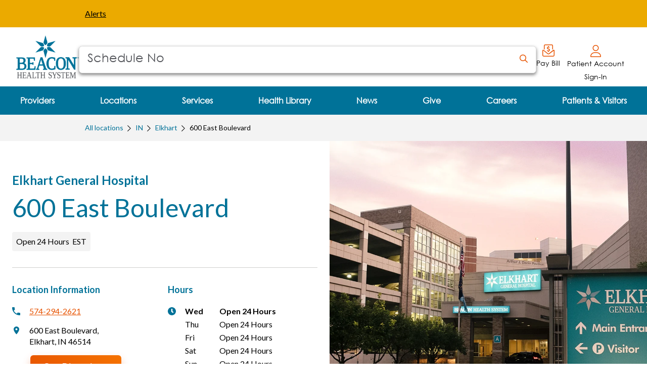

--- FILE ---
content_type: text/html; charset=utf-8
request_url: https://locations.beaconhealthsystem.org/in/elkhart/elkhart-general-hospital
body_size: 33347
content:
<!doctype html><html id="yext-html" lang="en"><head><meta http-equiv="Content-Type" content="text/html; charset=utf-8"/><meta http-equiv="X-UA-Compatible" content="IE=edge"><link rel="dns-prefetch" href="//www.yext-pixel.com"><link rel="dns-prefetch" href="//a.cdnmktg.com"><link rel="dns-prefetch" href="//a.mktgcdn.com"><link rel="dns-prefetch" href="//dynl.mktgcdn.com"><link rel="dns-prefetch" href="//dynm.mktgcdn.com"><link rel="dns-prefetch" href="//www.google-analytics.com"><meta name="viewport" content="width=device-width, initial-scale=1, maximum-scale=5"><meta name="format-detection" content="telephone=no"><meta name="description" content="Visit Elkhart General Hospital at 600 East Boulevard in Elkhart, IN"><meta name="keywords" content="hospital, er, emergency room, emergency, beacon health system, doctor, womens-health, cancer, breast cancer, screening, education, imaging, breast care, bone density, genetic counseling, gynecology, robotic services - da vinci, da vinci, maternity, childbirth classes, midwifery, osteoporosis, bone diseases, cancer risks, prevention, early detection, gynecologic surgery, robotic surgery, surgery, non-invasive surgery, obstetrics, childbirth, prenatal, pregnancy, postpartum, labor, certified-nurse midwives, CNM, heart, vascular, stroke, stroke care, men-health, mental health, counseling, depression, anxiety, mental health conditions, mental health disorders, treatment, outpatient, inpatient, baby friendly, monarch, prime-contact-us, watchman, heart scan, DEXA, emergency-and-trauma-care"><meta property="og:title" content="Elkhart General Hospital - Beacon Health System"><meta property="og:description" content="Visit Elkhart General Hospital at 600 East Boulevard in Elkhart, IN"><meta property="og:image" content="https://dynl.mktgcdn.com/p/fL_pMScPq0a1MCZWWYydcllqd0anArmPuojw-VDKNeo/150x150.png"><meta property="og:type" content="website"><meta property="og:url" content="https://locations.beaconhealthsystem.org/in/elkhart/elkhart-general-hospital"><meta name="twitter:card" content="summary"><link rel="canonical" href="https://locations.beaconhealthsystem.org/in/elkhart/elkhart-general-hospital" /><title>Elkhart General Hospital - Beacon Health System</title><link rel="shortcut icon" href="../../permanent-b0b701/assets/images/favicon.adc547ed.png"><script>window.Yext = (function(Yext){Yext["baseUrl"] = "../../"; return Yext;})(window.Yext || {});</script><script>window.Yext = (function(Yext){Yext["locale"] = "en"; return Yext;})(window.Yext || {});</script><script type="application/json" id="monitoring-data">{"isStaging":false,"siteDomain":"locations.beaconhealthsystem.org","siteId":19291,"soyTemplateName":"locationEntity.layout"}</script><script>window.yextAnalyticsEnabled=true;window.enableYextAnalytics=window.enableYextAnalytics||function(){window.yextAnalyticsEnabled=true};</script><link rel="preconnect" href="https://fonts.googleapis.com"><link rel="preconnect" href="https://fonts.gstatic.com" crossorigin><link href="https://fonts.googleapis.com/css2?family=Lato:wght@400;700&display=swap" rel="stylesheet"><script src="https://kit.fontawesome.com/ab04e71038.js" crossorigin="anonymous"></script><script src="https://cdn.jsdelivr.net/npm/typed.js@2.0.11"></script><script src="https://cdn.jsdelivr.net/npm/axios/dist/axios.min.js"></script><link rel="stylesheet" type="text/css" href="https://assets.sitescdn.net/answers/v1.8.2/answers.css"><script>function initAnswers(){ANSWERS.init({apiKey:"8106fbfde05e3fb8341ef4ac2e9d0a31", experienceKey:"beacon_health_answers", experienceVersion:'PRODUCTION', locale:'en', businessId:'1962770', onReady:function(){ANSWERS.addComponent('SearchBar',{container:'.Answers-searchBar', name:'location-page-answers-search-bar',placeholderText:'How can we help? Ask Beacon.', redirectUrl:'https://search.beaconhealthsystem.org', submitIcon:'https://www.beaconhealthsystem.org/wp-content/themes/bridge/img/magnifying-glass-regular.svg'});ANSWERS.addComponent('SearchBar',{container:'.Header-searchBar', name:'header-answers-search-bar',placeholderText:'How can we help? Ask Beacon.', redirectUrl:'https://search.beaconhealthsystem.org', customIconUrl: "https://www.beaconhealthsystem.org/wp-content/themes/bridge/img/magnifying-glass-regular.svg"}); ANSWERS.addComponent('SearchBar',{container:'.Header-searchBar--mobile', name:'header-answers-search-bar-mobile',placeholderText:'How can we help? Ask Beacon.', redirectUrl:'https://search.beaconhealthsystem.org', customIconUrl: "https://www.beaconhealthsystem.org/wp-content/themes/bridge/img/magnifying-glass-regular.svg"});const url="https://liveapi-cached.yext.com/v2/accounts/me/answers/autocomplete?v=20190101\u0026api_key=8106fbfde05e3fb8341ef4ac2e9d0a31\u0026sessionTrackingEnabled=false\u0026experienceKey=beacon_health_answers\u0026input=\u0026version=PRODUCTION\u0026locale=en"; axios.get(url).then(response=>{const strings=response.data.response.results.map(r => r.value);const typed=new Typed('.js-yext-query',{strings, showCursor:true, cursorChar:'|', typeSpeed:45, backSpeed:20, smartBackspace:true, loop:true, startDelay:500, backDelay:2000, attr:'placeholder',});});}});}</script><script src="https://assets.sitescdn.net/answers/v1.8.2/answers.min.js" onload="ANSWERS.domReady(initAnswers)" async defer></script><meta name="geo.position" content="41.67834801793828;-85.9932768625946"><meta name="geo.placename" content="Elkhart,Indiana"><meta name="geo.region" content="US-IN"><script nomodule src="../../permanent-b0b701/i18nBundle_en.8901423a.js" defer></script><script crossorigin="use-credentials" type="module" src="../../permanent-b0b701/i18nBundle_en.ec338da5.js" defer></script><!- webpack-soy-plugin entry="es6/primary/locationEntity/index" -><script crossorigin="use-credentials" type="module" src="../../permanent-b0b701/node_modules~es6/primary/answers/index~es6/primary/cityList/index~es6/primary/four_oh_four/index~es6~d6554971.161e19e7.js" defer data-webpack-inline></script><script crossorigin="use-credentials" type="module" src="../../permanent-b0b701/node_modules~es6/primary/answers/index~es6/primary/cityList/index~es6/primary/locationEntity/index~e~59049f29.3ae5e8e6.js" defer data-webpack-inline></script><style id="index-dc9be5bd-css">.tns-outer{padding:0!important}.tns-outer [hidden]{display:none!important}.tns-outer [aria-controls],.tns-outer [data-action]{cursor:pointer}.tns-slider{-webkit-transition:all 0s;-moz-transition:all 0s;transition:all 0s}.tns-slider>.tns-item{-webkit-box-sizing:border-box;-moz-box-sizing:border-box;box-sizing:border-box}.tns-horizontal.tns-subpixel{white-space:nowrap}.tns-horizontal.tns-subpixel>.tns-item{display:inline-block;vertical-align:top;white-space:normal}.tns-horizontal.tns-no-subpixel:after{content:"";display:table;clear:both}.tns-horizontal.tns-no-subpixel>.tns-item{float:left}.tns-horizontal.tns-carousel.tns-no-subpixel>.tns-item{margin-right:-100%}.tns-no-calc{position:relative;left:0}.tns-gallery{position:relative;left:0;min-height:1px}.tns-gallery>.tns-item{position:absolute;left:-100%;-webkit-transition:transform 0s,opacity 0s;-moz-transition:transform 0s,opacity 0s;transition:transform 0s,opacity 0s}.tns-gallery>.tns-slide-active{position:relative;left:auto!important}.tns-gallery>.tns-moving{-webkit-transition:all .25s;-moz-transition:all .25s;transition:all .25s}.tns-autowidth{display:inline-block}.tns-lazy-img{-webkit-transition:opacity .6s;-moz-transition:opacity .6s;transition:opacity .6s;opacity:.6}.tns-lazy-img.tns-complete{opacity:1}.tns-ah{-webkit-transition:height 0s;-moz-transition:height 0s;transition:height 0s}.tns-ovh{overflow:hidden}.tns-visually-hidden{position:absolute;left:-10000em}.tns-transparent{opacity:0;visibility:hidden}.tns-fadeIn{opacity:1;filter:alpha(opacity=100);z-index:0}.tns-normal,.tns-fadeOut{opacity:0;filter:alpha(opacity=0);z-index:-1}.tns-vpfix{white-space:nowrap}.tns-vpfix>div,.tns-vpfix>li{display:inline-block}.tns-t-subp2{margin:0 auto;width:310px;position:relative;height:10px;overflow:hidden}.tns-t-ct{width:2333.3333333%;width:-webkit-calc(100% * 70 / 3);width:-moz-calc(100% * 70 / 3);width:calc(100% * 70 / 3);position:absolute;right:0}.tns-t-ct:after{content:"";display:table;clear:both}.tns-t-ct>div{width:1.4285714%;width:-webkit-calc(100% / 70);width:-moz-calc(100% / 70);width:calc(100% / 70);height:10px;float:left}@font-face{font-family:"Century Gothic";src:url(../../permanent-b0b701/assets/fonts/gothic.46d85c87.eot) format("embedded-opentype"),url(../../permanent-b0b701/assets/fonts/gothic.c79185d9.woff) format("woff"),url(../../permanent-b0b701/assets/fonts/gothic.23a9eb4c.ttf) format("truetype");font-weight:400;font-style:normal}.List{list-style-type:disc;display:block;padding-left:1.25rem;margin-top:1.5em;margin-bottom:1.5em}.List-item{display:list-item}.l-row{display:-webkit-box;display:-ms-flexbox;display:flex;margin-left:-1.5rem;margin-right:-1.5rem}@media (min-width: 48rem){.l-row{margin-left:-1.5rem;margin-right:-1.5rem}}@media (min-width: 62rem){.l-row{margin-left:-1.5rem;margin-right:-1.5rem}}@media (min-width: 86.75rem){.l-row{margin-left:-1.5rem;margin-right:-1.5rem}}@media (max-width: 47.9375rem){.l-row{-webkit-box-orient:vertical;-webkit-box-direction:normal;-ms-flex-direction:column;flex-direction:column}}@media (min-width: 48rem){.l-row{-ms-flex-wrap:wrap;flex-wrap:wrap}}.l-row-separator{border-bottom:solid .0625rem #222}.l-row-vertical-margin-top{margin-top:3rem}.l-row-vertical-margin-top-sm{margin-top:1.5rem}.l-row-vertical-margin-bottom{margin-bottom:3rem}.l-row-vertical-margin-bottom-sm{margin-bottom:1.5rem}@media (min-width: 86.75rem){.l-col-lg-1-up{width:8.3333333333%;padding-left:1.5rem;padding-right:1.5rem}}@media (min-width: 86.75rem)and (min-width: 48rem)and (max-width: 61.9375rem){.l-col-lg-1-up{padding-left:1.5rem;padding-right:1.5rem}}@media (min-width: 86.75rem)and (min-width: 62rem)and (max-width: 86.6875rem){.l-col-lg-1-up{padding-left:1.5rem;padding-right:1.5rem}}@media (min-width: 86.75rem)and (min-width: 86.75rem){.l-col-lg-1-up{padding-left:1.5rem;padding-right:1.5rem}}@media (min-width: 62rem){.l-col-md-1-up{width:8.3333333333%;padding-left:1.5rem;padding-right:1.5rem}}@media (min-width: 62rem)and (min-width: 48rem)and (max-width: 61.9375rem){.l-col-md-1-up{padding-left:1.5rem;padding-right:1.5rem}}@media (min-width: 62rem)and (min-width: 62rem)and (max-width: 86.6875rem){.l-col-md-1-up{padding-left:1.5rem;padding-right:1.5rem}}@media (min-width: 62rem)and (min-width: 86.75rem){.l-col-md-1-up{padding-left:1.5rem;padding-right:1.5rem}}@media (min-width: 48rem){.l-col-sm-1-up{width:8.3333333333%;padding-left:1.5rem;padding-right:1.5rem}}@media (min-width: 48rem)and (min-width: 48rem)and (max-width: 61.9375rem){.l-col-sm-1-up{padding-left:1.5rem;padding-right:1.5rem}}@media (min-width: 48rem)and (min-width: 62rem)and (max-width: 86.6875rem){.l-col-sm-1-up{padding-left:1.5rem;padding-right:1.5rem}}@media (min-width: 48rem)and (min-width: 86.75rem){.l-col-sm-1-up{padding-left:1.5rem;padding-right:1.5rem}}@media (max-width: 86.6875rem){.l-col-md-1-down{width:8.3333333333%;padding-left:1.5rem;padding-right:1.5rem}}@media (max-width: 86.6875rem)and (min-width: 48rem)and (max-width: 61.9375rem){.l-col-md-1-down{padding-left:1.5rem;padding-right:1.5rem}}@media (max-width: 86.6875rem)and (min-width: 62rem)and (max-width: 86.6875rem){.l-col-md-1-down{padding-left:1.5rem;padding-right:1.5rem}}@media (max-width: 86.6875rem)and (min-width: 86.75rem){.l-col-md-1-down{padding-left:1.5rem;padding-right:1.5rem}}@media (max-width: 61.9375rem){.l-col-sm-1-down{width:8.3333333333%;padding-left:1.5rem;padding-right:1.5rem}}@media (max-width: 61.9375rem)and (min-width: 48rem)and (max-width: 61.9375rem){.l-col-sm-1-down{padding-left:1.5rem;padding-right:1.5rem}}@media (max-width: 61.9375rem)and (min-width: 62rem)and (max-width: 86.6875rem){.l-col-sm-1-down{padding-left:1.5rem;padding-right:1.5rem}}@media (max-width: 61.9375rem)and (min-width: 86.75rem){.l-col-sm-1-down{padding-left:1.5rem;padding-right:1.5rem}}@media (max-width: 47.9375rem){.l-col-xs-1-down{width:8.3333333333%;padding-left:1.5rem;padding-right:1.5rem}}@media (max-width: 47.9375rem)and (min-width: 48rem)and (max-width: 61.9375rem){.l-col-xs-1-down{padding-left:1.5rem;padding-right:1.5rem}}@media (max-width: 47.9375rem)and (min-width: 62rem)and (max-width: 86.6875rem){.l-col-xs-1-down{padding-left:1.5rem;padding-right:1.5rem}}@media (max-width: 47.9375rem)and (min-width: 86.75rem){.l-col-xs-1-down{padding-left:1.5rem;padding-right:1.5rem}}@media (min-width: 86.75rem){.l-col-lg-2-up{width:16.6666666667%;padding-left:1.5rem;padding-right:1.5rem}}@media (min-width: 86.75rem)and (min-width: 48rem)and (max-width: 61.9375rem){.l-col-lg-2-up{padding-left:1.5rem;padding-right:1.5rem}}@media (min-width: 86.75rem)and (min-width: 62rem)and (max-width: 86.6875rem){.l-col-lg-2-up{padding-left:1.5rem;padding-right:1.5rem}}@media (min-width: 86.75rem)and (min-width: 86.75rem){.l-col-lg-2-up{padding-left:1.5rem;padding-right:1.5rem}}@media (min-width: 62rem){.l-col-md-2-up{width:16.6666666667%;padding-left:1.5rem;padding-right:1.5rem}}@media (min-width: 62rem)and (min-width: 48rem)and (max-width: 61.9375rem){.l-col-md-2-up{padding-left:1.5rem;padding-right:1.5rem}}@media (min-width: 62rem)and (min-width: 62rem)and (max-width: 86.6875rem){.l-col-md-2-up{padding-left:1.5rem;padding-right:1.5rem}}@media (min-width: 62rem)and (min-width: 86.75rem){.l-col-md-2-up{padding-left:1.5rem;padding-right:1.5rem}}@media (min-width: 48rem){.l-col-sm-2-up{width:16.6666666667%;padding-left:1.5rem;padding-right:1.5rem}}@media (min-width: 48rem)and (min-width: 48rem)and (max-width: 61.9375rem){.l-col-sm-2-up{padding-left:1.5rem;padding-right:1.5rem}}@media (min-width: 48rem)and (min-width: 62rem)and (max-width: 86.6875rem){.l-col-sm-2-up{padding-left:1.5rem;padding-right:1.5rem}}@media (min-width: 48rem)and (min-width: 86.75rem){.l-col-sm-2-up{padding-left:1.5rem;padding-right:1.5rem}}@media (max-width: 86.6875rem){.l-col-md-2-down{width:16.6666666667%;padding-left:1.5rem;padding-right:1.5rem}}@media (max-width: 86.6875rem)and (min-width: 48rem)and (max-width: 61.9375rem){.l-col-md-2-down{padding-left:1.5rem;padding-right:1.5rem}}@media (max-width: 86.6875rem)and (min-width: 62rem)and (max-width: 86.6875rem){.l-col-md-2-down{padding-left:1.5rem;padding-right:1.5rem}}@media (max-width: 86.6875rem)and (min-width: 86.75rem){.l-col-md-2-down{padding-left:1.5rem;padding-right:1.5rem}}@media (max-width: 61.9375rem){.l-col-sm-2-down{width:16.6666666667%;padding-left:1.5rem;padding-right:1.5rem}}@media (max-width: 61.9375rem)and (min-width: 48rem)and (max-width: 61.9375rem){.l-col-sm-2-down{padding-left:1.5rem;padding-right:1.5rem}}@media (max-width: 61.9375rem)and (min-width: 62rem)and (max-width: 86.6875rem){.l-col-sm-2-down{padding-left:1.5rem;padding-right:1.5rem}}@media (max-width: 61.9375rem)and (min-width: 86.75rem){.l-col-sm-2-down{padding-left:1.5rem;padding-right:1.5rem}}@media (max-width: 47.9375rem){.l-col-xs-2-down{width:16.6666666667%;padding-left:1.5rem;padding-right:1.5rem}}@media (max-width: 47.9375rem)and (min-width: 48rem)and (max-width: 61.9375rem){.l-col-xs-2-down{padding-left:1.5rem;padding-right:1.5rem}}@media (max-width: 47.9375rem)and (min-width: 62rem)and (max-width: 86.6875rem){.l-col-xs-2-down{padding-left:1.5rem;padding-right:1.5rem}}@media (max-width: 47.9375rem)and (min-width: 86.75rem){.l-col-xs-2-down{padding-left:1.5rem;padding-right:1.5rem}}@media (min-width: 86.75rem){.l-col-lg-3-up{width:25%;padding-left:1.5rem;padding-right:1.5rem}}@media (min-width: 86.75rem)and (min-width: 48rem)and (max-width: 61.9375rem){.l-col-lg-3-up{padding-left:1.5rem;padding-right:1.5rem}}@media (min-width: 86.75rem)and (min-width: 62rem)and (max-width: 86.6875rem){.l-col-lg-3-up{padding-left:1.5rem;padding-right:1.5rem}}@media (min-width: 86.75rem)and (min-width: 86.75rem){.l-col-lg-3-up{padding-left:1.5rem;padding-right:1.5rem}}@media (min-width: 62rem){.l-col-md-3-up{width:25%;padding-left:1.5rem;padding-right:1.5rem}}@media (min-width: 62rem)and (min-width: 48rem)and (max-width: 61.9375rem){.l-col-md-3-up{padding-left:1.5rem;padding-right:1.5rem}}@media (min-width: 62rem)and (min-width: 62rem)and (max-width: 86.6875rem){.l-col-md-3-up{padding-left:1.5rem;padding-right:1.5rem}}@media (min-width: 62rem)and (min-width: 86.75rem){.l-col-md-3-up{padding-left:1.5rem;padding-right:1.5rem}}@media (min-width: 48rem){.l-col-sm-3-up{width:25%;padding-left:1.5rem;padding-right:1.5rem}}@media (min-width: 48rem)and (min-width: 48rem)and (max-width: 61.9375rem){.l-col-sm-3-up{padding-left:1.5rem;padding-right:1.5rem}}@media (min-width: 48rem)and (min-width: 62rem)and (max-width: 86.6875rem){.l-col-sm-3-up{padding-left:1.5rem;padding-right:1.5rem}}@media (min-width: 48rem)and (min-width: 86.75rem){.l-col-sm-3-up{padding-left:1.5rem;padding-right:1.5rem}}@media (max-width: 86.6875rem){.l-col-md-3-down{width:25%;padding-left:1.5rem;padding-right:1.5rem}}@media (max-width: 86.6875rem)and (min-width: 48rem)and (max-width: 61.9375rem){.l-col-md-3-down{padding-left:1.5rem;padding-right:1.5rem}}@media (max-width: 86.6875rem)and (min-width: 62rem)and (max-width: 86.6875rem){.l-col-md-3-down{padding-left:1.5rem;padding-right:1.5rem}}@media (max-width: 86.6875rem)and (min-width: 86.75rem){.l-col-md-3-down{padding-left:1.5rem;padding-right:1.5rem}}@media (max-width: 61.9375rem){.l-col-sm-3-down{width:25%;padding-left:1.5rem;padding-right:1.5rem}}@media (max-width: 61.9375rem)and (min-width: 48rem)and (max-width: 61.9375rem){.l-col-sm-3-down{padding-left:1.5rem;padding-right:1.5rem}}@media (max-width: 61.9375rem)and (min-width: 62rem)and (max-width: 86.6875rem){.l-col-sm-3-down{padding-left:1.5rem;padding-right:1.5rem}}@media (max-width: 61.9375rem)and (min-width: 86.75rem){.l-col-sm-3-down{padding-left:1.5rem;padding-right:1.5rem}}@media (max-width: 47.9375rem){.l-col-xs-3-down{width:25%;padding-left:1.5rem;padding-right:1.5rem}}@media (max-width: 47.9375rem)and (min-width: 48rem)and (max-width: 61.9375rem){.l-col-xs-3-down{padding-left:1.5rem;padding-right:1.5rem}}@media (max-width: 47.9375rem)and (min-width: 62rem)and (max-width: 86.6875rem){.l-col-xs-3-down{padding-left:1.5rem;padding-right:1.5rem}}@media (max-width: 47.9375rem)and (min-width: 86.75rem){.l-col-xs-3-down{padding-left:1.5rem;padding-right:1.5rem}}@media (min-width: 86.75rem){.l-col-lg-4-up{width:33.3333333333%;padding-left:1.5rem;padding-right:1.5rem}}@media (min-width: 86.75rem)and (min-width: 48rem)and (max-width: 61.9375rem){.l-col-lg-4-up{padding-left:1.5rem;padding-right:1.5rem}}@media (min-width: 86.75rem)and (min-width: 62rem)and (max-width: 86.6875rem){.l-col-lg-4-up{padding-left:1.5rem;padding-right:1.5rem}}@media (min-width: 86.75rem)and (min-width: 86.75rem){.l-col-lg-4-up{padding-left:1.5rem;padding-right:1.5rem}}@media (min-width: 62rem){.l-col-md-4-up{width:33.3333333333%;padding-left:1.5rem;padding-right:1.5rem}}@media (min-width: 62rem)and (min-width: 48rem)and (max-width: 61.9375rem){.l-col-md-4-up{padding-left:1.5rem;padding-right:1.5rem}}@media (min-width: 62rem)and (min-width: 62rem)and (max-width: 86.6875rem){.l-col-md-4-up{padding-left:1.5rem;padding-right:1.5rem}}@media (min-width: 62rem)and (min-width: 86.75rem){.l-col-md-4-up{padding-left:1.5rem;padding-right:1.5rem}}@media (min-width: 48rem){.l-col-sm-4-up{width:33.3333333333%;padding-left:1.5rem;padding-right:1.5rem}}@media (min-width: 48rem)and (min-width: 48rem)and (max-width: 61.9375rem){.l-col-sm-4-up{padding-left:1.5rem;padding-right:1.5rem}}@media (min-width: 48rem)and (min-width: 62rem)and (max-width: 86.6875rem){.l-col-sm-4-up{padding-left:1.5rem;padding-right:1.5rem}}@media (min-width: 48rem)and (min-width: 86.75rem){.l-col-sm-4-up{padding-left:1.5rem;padding-right:1.5rem}}@media (max-width: 86.6875rem){.l-col-md-4-down{width:33.3333333333%;padding-left:1.5rem;padding-right:1.5rem}}@media (max-width: 86.6875rem)and (min-width: 48rem)and (max-width: 61.9375rem){.l-col-md-4-down{padding-left:1.5rem;padding-right:1.5rem}}@media (max-width: 86.6875rem)and (min-width: 62rem)and (max-width: 86.6875rem){.l-col-md-4-down{padding-left:1.5rem;padding-right:1.5rem}}@media (max-width: 86.6875rem)and (min-width: 86.75rem){.l-col-md-4-down{padding-left:1.5rem;padding-right:1.5rem}}@media (max-width: 61.9375rem){.l-col-sm-4-down{width:33.3333333333%;padding-left:1.5rem;padding-right:1.5rem}}@media (max-width: 61.9375rem)and (min-width: 48rem)and (max-width: 61.9375rem){.l-col-sm-4-down{padding-left:1.5rem;padding-right:1.5rem}}@media (max-width: 61.9375rem)and (min-width: 62rem)and (max-width: 86.6875rem){.l-col-sm-4-down{padding-left:1.5rem;padding-right:1.5rem}}@media (max-width: 61.9375rem)and (min-width: 86.75rem){.l-col-sm-4-down{padding-left:1.5rem;padding-right:1.5rem}}@media (max-width: 47.9375rem){.l-col-xs-4-down{width:33.3333333333%;padding-left:1.5rem;padding-right:1.5rem}}@media (max-width: 47.9375rem)and (min-width: 48rem)and (max-width: 61.9375rem){.l-col-xs-4-down{padding-left:1.5rem;padding-right:1.5rem}}@media (max-width: 47.9375rem)and (min-width: 62rem)and (max-width: 86.6875rem){.l-col-xs-4-down{padding-left:1.5rem;padding-right:1.5rem}}@media (max-width: 47.9375rem)and (min-width: 86.75rem){.l-col-xs-4-down{padding-left:1.5rem;padding-right:1.5rem}}@media (min-width: 86.75rem){.l-col-lg-5-up{width:41.6666666667%;padding-left:1.5rem;padding-right:1.5rem}}@media (min-width: 86.75rem)and (min-width: 48rem)and (max-width: 61.9375rem){.l-col-lg-5-up{padding-left:1.5rem;padding-right:1.5rem}}@media (min-width: 86.75rem)and (min-width: 62rem)and (max-width: 86.6875rem){.l-col-lg-5-up{padding-left:1.5rem;padding-right:1.5rem}}@media (min-width: 86.75rem)and (min-width: 86.75rem){.l-col-lg-5-up{padding-left:1.5rem;padding-right:1.5rem}}@media (min-width: 62rem){.l-col-md-5-up{width:41.6666666667%;padding-left:1.5rem;padding-right:1.5rem}}@media (min-width: 62rem)and (min-width: 48rem)and (max-width: 61.9375rem){.l-col-md-5-up{padding-left:1.5rem;padding-right:1.5rem}}@media (min-width: 62rem)and (min-width: 62rem)and (max-width: 86.6875rem){.l-col-md-5-up{padding-left:1.5rem;padding-right:1.5rem}}@media (min-width: 62rem)and (min-width: 86.75rem){.l-col-md-5-up{padding-left:1.5rem;padding-right:1.5rem}}@media (min-width: 48rem){.l-col-sm-5-up{width:41.6666666667%;padding-left:1.5rem;padding-right:1.5rem}}@media (min-width: 48rem)and (min-width: 48rem)and (max-width: 61.9375rem){.l-col-sm-5-up{padding-left:1.5rem;padding-right:1.5rem}}@media (min-width: 48rem)and (min-width: 62rem)and (max-width: 86.6875rem){.l-col-sm-5-up{padding-left:1.5rem;padding-right:1.5rem}}@media (min-width: 48rem)and (min-width: 86.75rem){.l-col-sm-5-up{padding-left:1.5rem;padding-right:1.5rem}}@media (max-width: 86.6875rem){.l-col-md-5-down{width:41.6666666667%;padding-left:1.5rem;padding-right:1.5rem}}@media (max-width: 86.6875rem)and (min-width: 48rem)and (max-width: 61.9375rem){.l-col-md-5-down{padding-left:1.5rem;padding-right:1.5rem}}@media (max-width: 86.6875rem)and (min-width: 62rem)and (max-width: 86.6875rem){.l-col-md-5-down{padding-left:1.5rem;padding-right:1.5rem}}@media (max-width: 86.6875rem)and (min-width: 86.75rem){.l-col-md-5-down{padding-left:1.5rem;padding-right:1.5rem}}@media (max-width: 61.9375rem){.l-col-sm-5-down{width:41.6666666667%;padding-left:1.5rem;padding-right:1.5rem}}@media (max-width: 61.9375rem)and (min-width: 48rem)and (max-width: 61.9375rem){.l-col-sm-5-down{padding-left:1.5rem;padding-right:1.5rem}}@media (max-width: 61.9375rem)and (min-width: 62rem)and (max-width: 86.6875rem){.l-col-sm-5-down{padding-left:1.5rem;padding-right:1.5rem}}@media (max-width: 61.9375rem)and (min-width: 86.75rem){.l-col-sm-5-down{padding-left:1.5rem;padding-right:1.5rem}}@media (max-width: 47.9375rem){.l-col-xs-5-down{width:41.6666666667%;padding-left:1.5rem;padding-right:1.5rem}}@media (max-width: 47.9375rem)and (min-width: 48rem)and (max-width: 61.9375rem){.l-col-xs-5-down{padding-left:1.5rem;padding-right:1.5rem}}@media (max-width: 47.9375rem)and (min-width: 62rem)and (max-width: 86.6875rem){.l-col-xs-5-down{padding-left:1.5rem;padding-right:1.5rem}}@media (max-width: 47.9375rem)and (min-width: 86.75rem){.l-col-xs-5-down{padding-left:1.5rem;padding-right:1.5rem}}@media (min-width: 86.75rem){.l-col-lg-6-up{width:50%;padding-left:1.5rem;padding-right:1.5rem}}@media (min-width: 86.75rem)and (min-width: 48rem)and (max-width: 61.9375rem){.l-col-lg-6-up{padding-left:1.5rem;padding-right:1.5rem}}@media (min-width: 86.75rem)and (min-width: 62rem)and (max-width: 86.6875rem){.l-col-lg-6-up{padding-left:1.5rem;padding-right:1.5rem}}@media (min-width: 86.75rem)and (min-width: 86.75rem){.l-col-lg-6-up{padding-left:1.5rem;padding-right:1.5rem}}@media (min-width: 62rem){.l-col-md-6-up{width:50%;padding-left:1.5rem;padding-right:1.5rem}}@media (min-width: 62rem)and (min-width: 48rem)and (max-width: 61.9375rem){.l-col-md-6-up{padding-left:1.5rem;padding-right:1.5rem}}@media (min-width: 62rem)and (min-width: 62rem)and (max-width: 86.6875rem){.l-col-md-6-up{padding-left:1.5rem;padding-right:1.5rem}}@media (min-width: 62rem)and (min-width: 86.75rem){.l-col-md-6-up{padding-left:1.5rem;padding-right:1.5rem}}@media (min-width: 48rem){.l-col-sm-6-up{width:50%;padding-left:1.5rem;padding-right:1.5rem}}@media (min-width: 48rem)and (min-width: 48rem)and (max-width: 61.9375rem){.l-col-sm-6-up{padding-left:1.5rem;padding-right:1.5rem}}@media (min-width: 48rem)and (min-width: 62rem)and (max-width: 86.6875rem){.l-col-sm-6-up{padding-left:1.5rem;padding-right:1.5rem}}@media (min-width: 48rem)and (min-width: 86.75rem){.l-col-sm-6-up{padding-left:1.5rem;padding-right:1.5rem}}@media (max-width: 86.6875rem){.l-col-md-6-down{width:50%;padding-left:1.5rem;padding-right:1.5rem}}@media (max-width: 86.6875rem)and (min-width: 48rem)and (max-width: 61.9375rem){.l-col-md-6-down{padding-left:1.5rem;padding-right:1.5rem}}@media (max-width: 86.6875rem)and (min-width: 62rem)and (max-width: 86.6875rem){.l-col-md-6-down{padding-left:1.5rem;padding-right:1.5rem}}@media (max-width: 86.6875rem)and (min-width: 86.75rem){.l-col-md-6-down{padding-left:1.5rem;padding-right:1.5rem}}@media (max-width: 61.9375rem){.l-col-sm-6-down{width:50%;padding-left:1.5rem;padding-right:1.5rem}}@media (max-width: 61.9375rem)and (min-width: 48rem)and (max-width: 61.9375rem){.l-col-sm-6-down{padding-left:1.5rem;padding-right:1.5rem}}@media (max-width: 61.9375rem)and (min-width: 62rem)and (max-width: 86.6875rem){.l-col-sm-6-down{padding-left:1.5rem;padding-right:1.5rem}}@media (max-width: 61.9375rem)and (min-width: 86.75rem){.l-col-sm-6-down{padding-left:1.5rem;padding-right:1.5rem}}@media (max-width: 47.9375rem){.l-col-xs-6-down{width:50%;padding-left:1.5rem;padding-right:1.5rem}}@media (max-width: 47.9375rem)and (min-width: 48rem)and (max-width: 61.9375rem){.l-col-xs-6-down{padding-left:1.5rem;padding-right:1.5rem}}@media (max-width: 47.9375rem)and (min-width: 62rem)and (max-width: 86.6875rem){.l-col-xs-6-down{padding-left:1.5rem;padding-right:1.5rem}}@media (max-width: 47.9375rem)and (min-width: 86.75rem){.l-col-xs-6-down{padding-left:1.5rem;padding-right:1.5rem}}@media (min-width: 86.75rem){.l-col-lg-7-up{width:58.3333333333%;padding-left:1.5rem;padding-right:1.5rem}}@media (min-width: 86.75rem)and (min-width: 48rem)and (max-width: 61.9375rem){.l-col-lg-7-up{padding-left:1.5rem;padding-right:1.5rem}}@media (min-width: 86.75rem)and (min-width: 62rem)and (max-width: 86.6875rem){.l-col-lg-7-up{padding-left:1.5rem;padding-right:1.5rem}}@media (min-width: 86.75rem)and (min-width: 86.75rem){.l-col-lg-7-up{padding-left:1.5rem;padding-right:1.5rem}}@media (min-width: 62rem){.l-col-md-7-up{width:58.3333333333%;padding-left:1.5rem;padding-right:1.5rem}}@media (min-width: 62rem)and (min-width: 48rem)and (max-width: 61.9375rem){.l-col-md-7-up{padding-left:1.5rem;padding-right:1.5rem}}@media (min-width: 62rem)and (min-width: 62rem)and (max-width: 86.6875rem){.l-col-md-7-up{padding-left:1.5rem;padding-right:1.5rem}}@media (min-width: 62rem)and (min-width: 86.75rem){.l-col-md-7-up{padding-left:1.5rem;padding-right:1.5rem}}@media (min-width: 48rem){.l-col-sm-7-up{width:58.3333333333%;padding-left:1.5rem;padding-right:1.5rem}}@media (min-width: 48rem)and (min-width: 48rem)and (max-width: 61.9375rem){.l-col-sm-7-up{padding-left:1.5rem;padding-right:1.5rem}}@media (min-width: 48rem)and (min-width: 62rem)and (max-width: 86.6875rem){.l-col-sm-7-up{padding-left:1.5rem;padding-right:1.5rem}}@media (min-width: 48rem)and (min-width: 86.75rem){.l-col-sm-7-up{padding-left:1.5rem;padding-right:1.5rem}}@media (max-width: 86.6875rem){.l-col-md-7-down{width:58.3333333333%;padding-left:1.5rem;padding-right:1.5rem}}@media (max-width: 86.6875rem)and (min-width: 48rem)and (max-width: 61.9375rem){.l-col-md-7-down{padding-left:1.5rem;padding-right:1.5rem}}@media (max-width: 86.6875rem)and (min-width: 62rem)and (max-width: 86.6875rem){.l-col-md-7-down{padding-left:1.5rem;padding-right:1.5rem}}@media (max-width: 86.6875rem)and (min-width: 86.75rem){.l-col-md-7-down{padding-left:1.5rem;padding-right:1.5rem}}@media (max-width: 61.9375rem){.l-col-sm-7-down{width:58.3333333333%;padding-left:1.5rem;padding-right:1.5rem}}@media (max-width: 61.9375rem)and (min-width: 48rem)and (max-width: 61.9375rem){.l-col-sm-7-down{padding-left:1.5rem;padding-right:1.5rem}}@media (max-width: 61.9375rem)and (min-width: 62rem)and (max-width: 86.6875rem){.l-col-sm-7-down{padding-left:1.5rem;padding-right:1.5rem}}@media (max-width: 61.9375rem)and (min-width: 86.75rem){.l-col-sm-7-down{padding-left:1.5rem;padding-right:1.5rem}}@media (max-width: 47.9375rem){.l-col-xs-7-down{width:58.3333333333%;padding-left:1.5rem;padding-right:1.5rem}}@media (max-width: 47.9375rem)and (min-width: 48rem)and (max-width: 61.9375rem){.l-col-xs-7-down{padding-left:1.5rem;padding-right:1.5rem}}@media (max-width: 47.9375rem)and (min-width: 62rem)and (max-width: 86.6875rem){.l-col-xs-7-down{padding-left:1.5rem;padding-right:1.5rem}}@media (max-width: 47.9375rem)and (min-width: 86.75rem){.l-col-xs-7-down{padding-left:1.5rem;padding-right:1.5rem}}@media (min-width: 86.75rem){.l-col-lg-8-up{width:66.6666666667%;padding-left:1.5rem;padding-right:1.5rem}}@media (min-width: 86.75rem)and (min-width: 48rem)and (max-width: 61.9375rem){.l-col-lg-8-up{padding-left:1.5rem;padding-right:1.5rem}}@media (min-width: 86.75rem)and (min-width: 62rem)and (max-width: 86.6875rem){.l-col-lg-8-up{padding-left:1.5rem;padding-right:1.5rem}}@media (min-width: 86.75rem)and (min-width: 86.75rem){.l-col-lg-8-up{padding-left:1.5rem;padding-right:1.5rem}}@media (min-width: 62rem){.l-col-md-8-up{width:66.6666666667%;padding-left:1.5rem;padding-right:1.5rem}}@media (min-width: 62rem)and (min-width: 48rem)and (max-width: 61.9375rem){.l-col-md-8-up{padding-left:1.5rem;padding-right:1.5rem}}@media (min-width: 62rem)and (min-width: 62rem)and (max-width: 86.6875rem){.l-col-md-8-up{padding-left:1.5rem;padding-right:1.5rem}}@media (min-width: 62rem)and (min-width: 86.75rem){.l-col-md-8-up{padding-left:1.5rem;padding-right:1.5rem}}@media (min-width: 48rem){.l-col-sm-8-up{width:66.6666666667%;padding-left:1.5rem;padding-right:1.5rem}}@media (min-width: 48rem)and (min-width: 48rem)and (max-width: 61.9375rem){.l-col-sm-8-up{padding-left:1.5rem;padding-right:1.5rem}}@media (min-width: 48rem)and (min-width: 62rem)and (max-width: 86.6875rem){.l-col-sm-8-up{padding-left:1.5rem;padding-right:1.5rem}}@media (min-width: 48rem)and (min-width: 86.75rem){.l-col-sm-8-up{padding-left:1.5rem;padding-right:1.5rem}}@media (max-width: 86.6875rem){.l-col-md-8-down{width:66.6666666667%;padding-left:1.5rem;padding-right:1.5rem}}@media (max-width: 86.6875rem)and (min-width: 48rem)and (max-width: 61.9375rem){.l-col-md-8-down{padding-left:1.5rem;padding-right:1.5rem}}@media (max-width: 86.6875rem)and (min-width: 62rem)and (max-width: 86.6875rem){.l-col-md-8-down{padding-left:1.5rem;padding-right:1.5rem}}@media (max-width: 86.6875rem)and (min-width: 86.75rem){.l-col-md-8-down{padding-left:1.5rem;padding-right:1.5rem}}@media (max-width: 61.9375rem){.l-col-sm-8-down{width:66.6666666667%;padding-left:1.5rem;padding-right:1.5rem}}@media (max-width: 61.9375rem)and (min-width: 48rem)and (max-width: 61.9375rem){.l-col-sm-8-down{padding-left:1.5rem;padding-right:1.5rem}}@media (max-width: 61.9375rem)and (min-width: 62rem)and (max-width: 86.6875rem){.l-col-sm-8-down{padding-left:1.5rem;padding-right:1.5rem}}@media (max-width: 61.9375rem)and (min-width: 86.75rem){.l-col-sm-8-down{padding-left:1.5rem;padding-right:1.5rem}}@media (max-width: 47.9375rem){.l-col-xs-8-down{width:66.6666666667%;padding-left:1.5rem;padding-right:1.5rem}}@media (max-width: 47.9375rem)and (min-width: 48rem)and (max-width: 61.9375rem){.l-col-xs-8-down{padding-left:1.5rem;padding-right:1.5rem}}@media (max-width: 47.9375rem)and (min-width: 62rem)and (max-width: 86.6875rem){.l-col-xs-8-down{padding-left:1.5rem;padding-right:1.5rem}}@media (max-width: 47.9375rem)and (min-width: 86.75rem){.l-col-xs-8-down{padding-left:1.5rem;padding-right:1.5rem}}@media (min-width: 86.75rem){.l-col-lg-9-up{width:75%;padding-left:1.5rem;padding-right:1.5rem}}@media (min-width: 86.75rem)and (min-width: 48rem)and (max-width: 61.9375rem){.l-col-lg-9-up{padding-left:1.5rem;padding-right:1.5rem}}@media (min-width: 86.75rem)and (min-width: 62rem)and (max-width: 86.6875rem){.l-col-lg-9-up{padding-left:1.5rem;padding-right:1.5rem}}@media (min-width: 86.75rem)and (min-width: 86.75rem){.l-col-lg-9-up{padding-left:1.5rem;padding-right:1.5rem}}@media (min-width: 62rem){.l-col-md-9-up{width:75%;padding-left:1.5rem;padding-right:1.5rem}}@media (min-width: 62rem)and (min-width: 48rem)and (max-width: 61.9375rem){.l-col-md-9-up{padding-left:1.5rem;padding-right:1.5rem}}@media (min-width: 62rem)and (min-width: 62rem)and (max-width: 86.6875rem){.l-col-md-9-up{padding-left:1.5rem;padding-right:1.5rem}}@media (min-width: 62rem)and (min-width: 86.75rem){.l-col-md-9-up{padding-left:1.5rem;padding-right:1.5rem}}@media (min-width: 48rem){.l-col-sm-9-up{width:75%;padding-left:1.5rem;padding-right:1.5rem}}@media (min-width: 48rem)and (min-width: 48rem)and (max-width: 61.9375rem){.l-col-sm-9-up{padding-left:1.5rem;padding-right:1.5rem}}@media (min-width: 48rem)and (min-width: 62rem)and (max-width: 86.6875rem){.l-col-sm-9-up{padding-left:1.5rem;padding-right:1.5rem}}@media (min-width: 48rem)and (min-width: 86.75rem){.l-col-sm-9-up{padding-left:1.5rem;padding-right:1.5rem}}@media (max-width: 86.6875rem){.l-col-md-9-down{width:75%;padding-left:1.5rem;padding-right:1.5rem}}@media (max-width: 86.6875rem)and (min-width: 48rem)and (max-width: 61.9375rem){.l-col-md-9-down{padding-left:1.5rem;padding-right:1.5rem}}@media (max-width: 86.6875rem)and (min-width: 62rem)and (max-width: 86.6875rem){.l-col-md-9-down{padding-left:1.5rem;padding-right:1.5rem}}@media (max-width: 86.6875rem)and (min-width: 86.75rem){.l-col-md-9-down{padding-left:1.5rem;padding-right:1.5rem}}@media (max-width: 61.9375rem){.l-col-sm-9-down{width:75%;padding-left:1.5rem;padding-right:1.5rem}}@media (max-width: 61.9375rem)and (min-width: 48rem)and (max-width: 61.9375rem){.l-col-sm-9-down{padding-left:1.5rem;padding-right:1.5rem}}@media (max-width: 61.9375rem)and (min-width: 62rem)and (max-width: 86.6875rem){.l-col-sm-9-down{padding-left:1.5rem;padding-right:1.5rem}}@media (max-width: 61.9375rem)and (min-width: 86.75rem){.l-col-sm-9-down{padding-left:1.5rem;padding-right:1.5rem}}@media (max-width: 47.9375rem){.l-col-xs-9-down{width:75%;padding-left:1.5rem;padding-right:1.5rem}}@media (max-width: 47.9375rem)and (min-width: 48rem)and (max-width: 61.9375rem){.l-col-xs-9-down{padding-left:1.5rem;padding-right:1.5rem}}@media (max-width: 47.9375rem)and (min-width: 62rem)and (max-width: 86.6875rem){.l-col-xs-9-down{padding-left:1.5rem;padding-right:1.5rem}}@media (max-width: 47.9375rem)and (min-width: 86.75rem){.l-col-xs-9-down{padding-left:1.5rem;padding-right:1.5rem}}@media (min-width: 86.75rem){.l-col-lg-10-up{width:83.3333333333%;padding-left:1.5rem;padding-right:1.5rem}}@media (min-width: 86.75rem)and (min-width: 48rem)and (max-width: 61.9375rem){.l-col-lg-10-up{padding-left:1.5rem;padding-right:1.5rem}}@media (min-width: 86.75rem)and (min-width: 62rem)and (max-width: 86.6875rem){.l-col-lg-10-up{padding-left:1.5rem;padding-right:1.5rem}}@media (min-width: 86.75rem)and (min-width: 86.75rem){.l-col-lg-10-up{padding-left:1.5rem;padding-right:1.5rem}}@media (min-width: 62rem){.l-col-md-10-up{width:83.3333333333%;padding-left:1.5rem;padding-right:1.5rem}}@media (min-width: 62rem)and (min-width: 48rem)and (max-width: 61.9375rem){.l-col-md-10-up{padding-left:1.5rem;padding-right:1.5rem}}@media (min-width: 62rem)and (min-width: 62rem)and (max-width: 86.6875rem){.l-col-md-10-up{padding-left:1.5rem;padding-right:1.5rem}}@media (min-width: 62rem)and (min-width: 86.75rem){.l-col-md-10-up{padding-left:1.5rem;padding-right:1.5rem}}@media (min-width: 48rem){.l-col-sm-10-up{width:83.3333333333%;padding-left:1.5rem;padding-right:1.5rem}}@media (min-width: 48rem)and (min-width: 48rem)and (max-width: 61.9375rem){.l-col-sm-10-up{padding-left:1.5rem;padding-right:1.5rem}}@media (min-width: 48rem)and (min-width: 62rem)and (max-width: 86.6875rem){.l-col-sm-10-up{padding-left:1.5rem;padding-right:1.5rem}}@media (min-width: 48rem)and (min-width: 86.75rem){.l-col-sm-10-up{padding-left:1.5rem;padding-right:1.5rem}}@media (max-width: 86.6875rem){.l-col-md-10-down{width:83.3333333333%;padding-left:1.5rem;padding-right:1.5rem}}@media (max-width: 86.6875rem)and (min-width: 48rem)and (max-width: 61.9375rem){.l-col-md-10-down{padding-left:1.5rem;padding-right:1.5rem}}@media (max-width: 86.6875rem)and (min-width: 62rem)and (max-width: 86.6875rem){.l-col-md-10-down{padding-left:1.5rem;padding-right:1.5rem}}@media (max-width: 86.6875rem)and (min-width: 86.75rem){.l-col-md-10-down{padding-left:1.5rem;padding-right:1.5rem}}@media (max-width: 61.9375rem){.l-col-sm-10-down{width:83.3333333333%;padding-left:1.5rem;padding-right:1.5rem}}@media (max-width: 61.9375rem)and (min-width: 48rem)and (max-width: 61.9375rem){.l-col-sm-10-down{padding-left:1.5rem;padding-right:1.5rem}}@media (max-width: 61.9375rem)and (min-width: 62rem)and (max-width: 86.6875rem){.l-col-sm-10-down{padding-left:1.5rem;padding-right:1.5rem}}@media (max-width: 61.9375rem)and (min-width: 86.75rem){.l-col-sm-10-down{padding-left:1.5rem;padding-right:1.5rem}}@media (max-width: 47.9375rem){.l-col-xs-10-down{width:83.3333333333%;padding-left:1.5rem;padding-right:1.5rem}}@media (max-width: 47.9375rem)and (min-width: 48rem)and (max-width: 61.9375rem){.l-col-xs-10-down{padding-left:1.5rem;padding-right:1.5rem}}@media (max-width: 47.9375rem)and (min-width: 62rem)and (max-width: 86.6875rem){.l-col-xs-10-down{padding-left:1.5rem;padding-right:1.5rem}}@media (max-width: 47.9375rem)and (min-width: 86.75rem){.l-col-xs-10-down{padding-left:1.5rem;padding-right:1.5rem}}@media (min-width: 86.75rem){.l-col-lg-11-up{width:91.6666666667%;padding-left:1.5rem;padding-right:1.5rem}}@media (min-width: 86.75rem)and (min-width: 48rem)and (max-width: 61.9375rem){.l-col-lg-11-up{padding-left:1.5rem;padding-right:1.5rem}}@media (min-width: 86.75rem)and (min-width: 62rem)and (max-width: 86.6875rem){.l-col-lg-11-up{padding-left:1.5rem;padding-right:1.5rem}}@media (min-width: 86.75rem)and (min-width: 86.75rem){.l-col-lg-11-up{padding-left:1.5rem;padding-right:1.5rem}}@media (min-width: 62rem){.l-col-md-11-up{width:91.6666666667%;padding-left:1.5rem;padding-right:1.5rem}}@media (min-width: 62rem)and (min-width: 48rem)and (max-width: 61.9375rem){.l-col-md-11-up{padding-left:1.5rem;padding-right:1.5rem}}@media (min-width: 62rem)and (min-width: 62rem)and (max-width: 86.6875rem){.l-col-md-11-up{padding-left:1.5rem;padding-right:1.5rem}}@media (min-width: 62rem)and (min-width: 86.75rem){.l-col-md-11-up{padding-left:1.5rem;padding-right:1.5rem}}@media (min-width: 48rem){.l-col-sm-11-up{width:91.6666666667%;padding-left:1.5rem;padding-right:1.5rem}}@media (min-width: 48rem)and (min-width: 48rem)and (max-width: 61.9375rem){.l-col-sm-11-up{padding-left:1.5rem;padding-right:1.5rem}}@media (min-width: 48rem)and (min-width: 62rem)and (max-width: 86.6875rem){.l-col-sm-11-up{padding-left:1.5rem;padding-right:1.5rem}}@media (min-width: 48rem)and (min-width: 86.75rem){.l-col-sm-11-up{padding-left:1.5rem;padding-right:1.5rem}}@media (max-width: 86.6875rem){.l-col-md-11-down{width:91.6666666667%;padding-left:1.5rem;padding-right:1.5rem}}@media (max-width: 86.6875rem)and (min-width: 48rem)and (max-width: 61.9375rem){.l-col-md-11-down{padding-left:1.5rem;padding-right:1.5rem}}@media (max-width: 86.6875rem)and (min-width: 62rem)and (max-width: 86.6875rem){.l-col-md-11-down{padding-left:1.5rem;padding-right:1.5rem}}@media (max-width: 86.6875rem)and (min-width: 86.75rem){.l-col-md-11-down{padding-left:1.5rem;padding-right:1.5rem}}@media (max-width: 61.9375rem){.l-col-sm-11-down{width:91.6666666667%;padding-left:1.5rem;padding-right:1.5rem}}@media (max-width: 61.9375rem)and (min-width: 48rem)and (max-width: 61.9375rem){.l-col-sm-11-down{padding-left:1.5rem;padding-right:1.5rem}}@media (max-width: 61.9375rem)and (min-width: 62rem)and (max-width: 86.6875rem){.l-col-sm-11-down{padding-left:1.5rem;padding-right:1.5rem}}@media (max-width: 61.9375rem)and (min-width: 86.75rem){.l-col-sm-11-down{padding-left:1.5rem;padding-right:1.5rem}}@media (max-width: 47.9375rem){.l-col-xs-11-down{width:91.6666666667%;padding-left:1.5rem;padding-right:1.5rem}}@media (max-width: 47.9375rem)and (min-width: 48rem)and (max-width: 61.9375rem){.l-col-xs-11-down{padding-left:1.5rem;padding-right:1.5rem}}@media (max-width: 47.9375rem)and (min-width: 62rem)and (max-width: 86.6875rem){.l-col-xs-11-down{padding-left:1.5rem;padding-right:1.5rem}}@media (max-width: 47.9375rem)and (min-width: 86.75rem){.l-col-xs-11-down{padding-left:1.5rem;padding-right:1.5rem}}@media (min-width: 86.75rem){.l-col-lg-12-up{width:100%;padding-left:1.5rem;padding-right:1.5rem}}@media (min-width: 86.75rem)and (min-width: 48rem)and (max-width: 61.9375rem){.l-col-lg-12-up{padding-left:1.5rem;padding-right:1.5rem}}@media (min-width: 86.75rem)and (min-width: 62rem)and (max-width: 86.6875rem){.l-col-lg-12-up{padding-left:1.5rem;padding-right:1.5rem}}@media (min-width: 86.75rem)and (min-width: 86.75rem){.l-col-lg-12-up{padding-left:1.5rem;padding-right:1.5rem}}@media (min-width: 62rem){.l-col-md-12-up{width:100%;padding-left:1.5rem;padding-right:1.5rem}}@media (min-width: 62rem)and (min-width: 48rem)and (max-width: 61.9375rem){.l-col-md-12-up{padding-left:1.5rem;padding-right:1.5rem}}@media (min-width: 62rem)and (min-width: 62rem)and (max-width: 86.6875rem){.l-col-md-12-up{padding-left:1.5rem;padding-right:1.5rem}}@media (min-width: 62rem)and (min-width: 86.75rem){.l-col-md-12-up{padding-left:1.5rem;padding-right:1.5rem}}@media (min-width: 48rem){.l-col-sm-12-up{width:100%;padding-left:1.5rem;padding-right:1.5rem}}@media (min-width: 48rem)and (min-width: 48rem)and (max-width: 61.9375rem){.l-col-sm-12-up{padding-left:1.5rem;padding-right:1.5rem}}@media (min-width: 48rem)and (min-width: 62rem)and (max-width: 86.6875rem){.l-col-sm-12-up{padding-left:1.5rem;padding-right:1.5rem}}@media (min-width: 48rem)and (min-width: 86.75rem){.l-col-sm-12-up{padding-left:1.5rem;padding-right:1.5rem}}@media (max-width: 86.6875rem){.l-col-md-12-down{width:100%;padding-left:1.5rem;padding-right:1.5rem}}@media (max-width: 86.6875rem)and (min-width: 48rem)and (max-width: 61.9375rem){.l-col-md-12-down{padding-left:1.5rem;padding-right:1.5rem}}@media (max-width: 86.6875rem)and (min-width: 62rem)and (max-width: 86.6875rem){.l-col-md-12-down{padding-left:1.5rem;padding-right:1.5rem}}@media (max-width: 86.6875rem)and (min-width: 86.75rem){.l-col-md-12-down{padding-left:1.5rem;padding-right:1.5rem}}@media (max-width: 61.9375rem){.l-col-sm-12-down{width:100%;padding-left:1.5rem;padding-right:1.5rem}}@media (max-width: 61.9375rem)and (min-width: 48rem)and (max-width: 61.9375rem){.l-col-sm-12-down{padding-left:1.5rem;padding-right:1.5rem}}@media (max-width: 61.9375rem)and (min-width: 62rem)and (max-width: 86.6875rem){.l-col-sm-12-down{padding-left:1.5rem;padding-right:1.5rem}}@media (max-width: 61.9375rem)and (min-width: 86.75rem){.l-col-sm-12-down{padding-left:1.5rem;padding-right:1.5rem}}@media (max-width: 47.9375rem){.l-col-xs-12-down{width:100%;padding-left:1.5rem;padding-right:1.5rem}}@media (max-width: 47.9375rem)and (min-width: 48rem)and (max-width: 61.9375rem){.l-col-xs-12-down{padding-left:1.5rem;padding-right:1.5rem}}@media (max-width: 47.9375rem)and (min-width: 62rem)and (max-width: 86.6875rem){.l-col-xs-12-down{padding-left:1.5rem;padding-right:1.5rem}}@media (max-width: 47.9375rem)and (min-width: 86.75rem){.l-col-xs-12-down{padding-left:1.5rem;padding-right:1.5rem}}@media (min-width: 86.75rem){.l-col-lg-1{width:8.3333333333%;padding-left:1.5rem;padding-right:1.5rem}}@media (min-width: 86.75rem)and (min-width: 48rem)and (max-width: 61.9375rem){.l-col-lg-1{padding-left:1.5rem;padding-right:1.5rem}}@media (min-width: 86.75rem)and (min-width: 62rem)and (max-width: 86.6875rem){.l-col-lg-1{padding-left:1.5rem;padding-right:1.5rem}}@media (min-width: 86.75rem)and (min-width: 86.75rem){.l-col-lg-1{padding-left:1.5rem;padding-right:1.5rem}}@media (min-width: 62rem)and (max-width: 86.6875rem){.l-col-md-1{width:8.3333333333%;padding-left:1.5rem;padding-right:1.5rem}}@media (min-width: 62rem)and (max-width: 86.6875rem)and (min-width: 48rem)and (max-width: 61.9375rem){.l-col-md-1{padding-left:1.5rem;padding-right:1.5rem}}@media (min-width: 62rem)and (max-width: 86.6875rem)and (min-width: 62rem)and (max-width: 86.6875rem){.l-col-md-1{padding-left:1.5rem;padding-right:1.5rem}}@media (min-width: 62rem)and (max-width: 86.6875rem)and (min-width: 86.75rem){.l-col-md-1{padding-left:1.5rem;padding-right:1.5rem}}@media (min-width: 48rem)and (max-width: 61.9375rem){.l-col-sm-1{width:8.3333333333%;padding-left:1.5rem;padding-right:1.5rem}}@media (min-width: 48rem)and (max-width: 61.9375rem)and (min-width: 48rem)and (max-width: 61.9375rem){.l-col-sm-1{padding-left:1.5rem;padding-right:1.5rem}}@media (min-width: 48rem)and (max-width: 61.9375rem)and (min-width: 62rem)and (max-width: 86.6875rem){.l-col-sm-1{padding-left:1.5rem;padding-right:1.5rem}}@media (min-width: 48rem)and (max-width: 61.9375rem)and (min-width: 86.75rem){.l-col-sm-1{padding-left:1.5rem;padding-right:1.5rem}}@media (max-width: 47.9375rem){.l-col-xs-1{width:8.3333333333%;padding-left:1.5rem;padding-right:1.5rem}}@media (max-width: 47.9375rem)and (min-width: 48rem)and (max-width: 61.9375rem){.l-col-xs-1{padding-left:1.5rem;padding-right:1.5rem}}@media (max-width: 47.9375rem)and (min-width: 62rem)and (max-width: 86.6875rem){.l-col-xs-1{padding-left:1.5rem;padding-right:1.5rem}}@media (max-width: 47.9375rem)and (min-width: 86.75rem){.l-col-xs-1{padding-left:1.5rem;padding-right:1.5rem}}@media (min-width: 86.75rem){.l-col-lg-2{width:16.6666666667%;padding-left:1.5rem;padding-right:1.5rem}}@media (min-width: 86.75rem)and (min-width: 48rem)and (max-width: 61.9375rem){.l-col-lg-2{padding-left:1.5rem;padding-right:1.5rem}}@media (min-width: 86.75rem)and (min-width: 62rem)and (max-width: 86.6875rem){.l-col-lg-2{padding-left:1.5rem;padding-right:1.5rem}}@media (min-width: 86.75rem)and (min-width: 86.75rem){.l-col-lg-2{padding-left:1.5rem;padding-right:1.5rem}}@media (min-width: 62rem)and (max-width: 86.6875rem){.l-col-md-2{width:16.6666666667%;padding-left:1.5rem;padding-right:1.5rem}}@media (min-width: 62rem)and (max-width: 86.6875rem)and (min-width: 48rem)and (max-width: 61.9375rem){.l-col-md-2{padding-left:1.5rem;padding-right:1.5rem}}@media (min-width: 62rem)and (max-width: 86.6875rem)and (min-width: 62rem)and (max-width: 86.6875rem){.l-col-md-2{padding-left:1.5rem;padding-right:1.5rem}}@media (min-width: 62rem)and (max-width: 86.6875rem)and (min-width: 86.75rem){.l-col-md-2{padding-left:1.5rem;padding-right:1.5rem}}@media (min-width: 48rem)and (max-width: 61.9375rem){.l-col-sm-2{width:16.6666666667%;padding-left:1.5rem;padding-right:1.5rem}}@media (min-width: 48rem)and (max-width: 61.9375rem)and (min-width: 48rem)and (max-width: 61.9375rem){.l-col-sm-2{padding-left:1.5rem;padding-right:1.5rem}}@media (min-width: 48rem)and (max-width: 61.9375rem)and (min-width: 62rem)and (max-width: 86.6875rem){.l-col-sm-2{padding-left:1.5rem;padding-right:1.5rem}}@media (min-width: 48rem)and (max-width: 61.9375rem)and (min-width: 86.75rem){.l-col-sm-2{padding-left:1.5rem;padding-right:1.5rem}}@media (max-width: 47.9375rem){.l-col-xs-2{width:16.6666666667%;padding-left:1.5rem;padding-right:1.5rem}}@media (max-width: 47.9375rem)and (min-width: 48rem)and (max-width: 61.9375rem){.l-col-xs-2{padding-left:1.5rem;padding-right:1.5rem}}@media (max-width: 47.9375rem)and (min-width: 62rem)and (max-width: 86.6875rem){.l-col-xs-2{padding-left:1.5rem;padding-right:1.5rem}}@media (max-width: 47.9375rem)and (min-width: 86.75rem){.l-col-xs-2{padding-left:1.5rem;padding-right:1.5rem}}@media (min-width: 86.75rem){.l-col-lg-3{width:25%;padding-left:1.5rem;padding-right:1.5rem}}@media (min-width: 86.75rem)and (min-width: 48rem)and (max-width: 61.9375rem){.l-col-lg-3{padding-left:1.5rem;padding-right:1.5rem}}@media (min-width: 86.75rem)and (min-width: 62rem)and (max-width: 86.6875rem){.l-col-lg-3{padding-left:1.5rem;padding-right:1.5rem}}@media (min-width: 86.75rem)and (min-width: 86.75rem){.l-col-lg-3{padding-left:1.5rem;padding-right:1.5rem}}@media (min-width: 62rem)and (max-width: 86.6875rem){.l-col-md-3{width:25%;padding-left:1.5rem;padding-right:1.5rem}}@media (min-width: 62rem)and (max-width: 86.6875rem)and (min-width: 48rem)and (max-width: 61.9375rem){.l-col-md-3{padding-left:1.5rem;padding-right:1.5rem}}@media (min-width: 62rem)and (max-width: 86.6875rem)and (min-width: 62rem)and (max-width: 86.6875rem){.l-col-md-3{padding-left:1.5rem;padding-right:1.5rem}}@media (min-width: 62rem)and (max-width: 86.6875rem)and (min-width: 86.75rem){.l-col-md-3{padding-left:1.5rem;padding-right:1.5rem}}@media (min-width: 48rem)and (max-width: 61.9375rem){.l-col-sm-3{width:25%;padding-left:1.5rem;padding-right:1.5rem}}@media (min-width: 48rem)and (max-width: 61.9375rem)and (min-width: 48rem)and (max-width: 61.9375rem){.l-col-sm-3{padding-left:1.5rem;padding-right:1.5rem}}@media (min-width: 48rem)and (max-width: 61.9375rem)and (min-width: 62rem)and (max-width: 86.6875rem){.l-col-sm-3{padding-left:1.5rem;padding-right:1.5rem}}@media (min-width: 48rem)and (max-width: 61.9375rem)and (min-width: 86.75rem){.l-col-sm-3{padding-left:1.5rem;padding-right:1.5rem}}@media (max-width: 47.9375rem){.l-col-xs-3{width:25%;padding-left:1.5rem;padding-right:1.5rem}}@media (max-width: 47.9375rem)and (min-width: 48rem)and (max-width: 61.9375rem){.l-col-xs-3{padding-left:1.5rem;padding-right:1.5rem}}@media (max-width: 47.9375rem)and (min-width: 62rem)and (max-width: 86.6875rem){.l-col-xs-3{padding-left:1.5rem;padding-right:1.5rem}}@media (max-width: 47.9375rem)and (min-width: 86.75rem){.l-col-xs-3{padding-left:1.5rem;padding-right:1.5rem}}@media (min-width: 86.75rem){.l-col-lg-4{width:33.3333333333%;padding-left:1.5rem;padding-right:1.5rem}}@media (min-width: 86.75rem)and (min-width: 48rem)and (max-width: 61.9375rem){.l-col-lg-4{padding-left:1.5rem;padding-right:1.5rem}}@media (min-width: 86.75rem)and (min-width: 62rem)and (max-width: 86.6875rem){.l-col-lg-4{padding-left:1.5rem;padding-right:1.5rem}}@media (min-width: 86.75rem)and (min-width: 86.75rem){.l-col-lg-4{padding-left:1.5rem;padding-right:1.5rem}}@media (min-width: 62rem)and (max-width: 86.6875rem){.l-col-md-4{width:33.3333333333%;padding-left:1.5rem;padding-right:1.5rem}}@media (min-width: 62rem)and (max-width: 86.6875rem)and (min-width: 48rem)and (max-width: 61.9375rem){.l-col-md-4{padding-left:1.5rem;padding-right:1.5rem}}@media (min-width: 62rem)and (max-width: 86.6875rem)and (min-width: 62rem)and (max-width: 86.6875rem){.l-col-md-4{padding-left:1.5rem;padding-right:1.5rem}}@media (min-width: 62rem)and (max-width: 86.6875rem)and (min-width: 86.75rem){.l-col-md-4{padding-left:1.5rem;padding-right:1.5rem}}@media (min-width: 48rem)and (max-width: 61.9375rem){.l-col-sm-4{width:33.3333333333%;padding-left:1.5rem;padding-right:1.5rem}}@media (min-width: 48rem)and (max-width: 61.9375rem)and (min-width: 48rem)and (max-width: 61.9375rem){.l-col-sm-4{padding-left:1.5rem;padding-right:1.5rem}}@media (min-width: 48rem)and (max-width: 61.9375rem)and (min-width: 62rem)and (max-width: 86.6875rem){.l-col-sm-4{padding-left:1.5rem;padding-right:1.5rem}}@media (min-width: 48rem)and (max-width: 61.9375rem)and (min-width: 86.75rem){.l-col-sm-4{padding-left:1.5rem;padding-right:1.5rem}}@media (max-width: 47.9375rem){.l-col-xs-4{width:33.3333333333%;padding-left:1.5rem;padding-right:1.5rem}}@media (max-width: 47.9375rem)and (min-width: 48rem)and (max-width: 61.9375rem){.l-col-xs-4{padding-left:1.5rem;padding-right:1.5rem}}@media (max-width: 47.9375rem)and (min-width: 62rem)and (max-width: 86.6875rem){.l-col-xs-4{padding-left:1.5rem;padding-right:1.5rem}}@media (max-width: 47.9375rem)and (min-width: 86.75rem){.l-col-xs-4{padding-left:1.5rem;padding-right:1.5rem}}@media (min-width: 86.75rem){.l-col-lg-5{width:41.6666666667%;padding-left:1.5rem;padding-right:1.5rem}}@media (min-width: 86.75rem)and (min-width: 48rem)and (max-width: 61.9375rem){.l-col-lg-5{padding-left:1.5rem;padding-right:1.5rem}}@media (min-width: 86.75rem)and (min-width: 62rem)and (max-width: 86.6875rem){.l-col-lg-5{padding-left:1.5rem;padding-right:1.5rem}}@media (min-width: 86.75rem)and (min-width: 86.75rem){.l-col-lg-5{padding-left:1.5rem;padding-right:1.5rem}}@media (min-width: 62rem)and (max-width: 86.6875rem){.l-col-md-5{width:41.6666666667%;padding-left:1.5rem;padding-right:1.5rem}}@media (min-width: 62rem)and (max-width: 86.6875rem)and (min-width: 48rem)and (max-width: 61.9375rem){.l-col-md-5{padding-left:1.5rem;padding-right:1.5rem}}@media (min-width: 62rem)and (max-width: 86.6875rem)and (min-width: 62rem)and (max-width: 86.6875rem){.l-col-md-5{padding-left:1.5rem;padding-right:1.5rem}}@media (min-width: 62rem)and (max-width: 86.6875rem)and (min-width: 86.75rem){.l-col-md-5{padding-left:1.5rem;padding-right:1.5rem}}@media (min-width: 48rem)and (max-width: 61.9375rem){.l-col-sm-5{width:41.6666666667%;padding-left:1.5rem;padding-right:1.5rem}}@media (min-width: 48rem)and (max-width: 61.9375rem)and (min-width: 48rem)and (max-width: 61.9375rem){.l-col-sm-5{padding-left:1.5rem;padding-right:1.5rem}}@media (min-width: 48rem)and (max-width: 61.9375rem)and (min-width: 62rem)and (max-width: 86.6875rem){.l-col-sm-5{padding-left:1.5rem;padding-right:1.5rem}}@media (min-width: 48rem)and (max-width: 61.9375rem)and (min-width: 86.75rem){.l-col-sm-5{padding-left:1.5rem;padding-right:1.5rem}}@media (max-width: 47.9375rem){.l-col-xs-5{width:41.6666666667%;padding-left:1.5rem;padding-right:1.5rem}}@media (max-width: 47.9375rem)and (min-width: 48rem)and (max-width: 61.9375rem){.l-col-xs-5{padding-left:1.5rem;padding-right:1.5rem}}@media (max-width: 47.9375rem)and (min-width: 62rem)and (max-width: 86.6875rem){.l-col-xs-5{padding-left:1.5rem;padding-right:1.5rem}}@media (max-width: 47.9375rem)and (min-width: 86.75rem){.l-col-xs-5{padding-left:1.5rem;padding-right:1.5rem}}@media (min-width: 86.75rem){.l-col-lg-6{width:50%;padding-left:1.5rem;padding-right:1.5rem}}@media (min-width: 86.75rem)and (min-width: 48rem)and (max-width: 61.9375rem){.l-col-lg-6{padding-left:1.5rem;padding-right:1.5rem}}@media (min-width: 86.75rem)and (min-width: 62rem)and (max-width: 86.6875rem){.l-col-lg-6{padding-left:1.5rem;padding-right:1.5rem}}@media (min-width: 86.75rem)and (min-width: 86.75rem){.l-col-lg-6{padding-left:1.5rem;padding-right:1.5rem}}@media (min-width: 62rem)and (max-width: 86.6875rem){.l-col-md-6{width:50%;padding-left:1.5rem;padding-right:1.5rem}}@media (min-width: 62rem)and (max-width: 86.6875rem)and (min-width: 48rem)and (max-width: 61.9375rem){.l-col-md-6{padding-left:1.5rem;padding-right:1.5rem}}@media (min-width: 62rem)and (max-width: 86.6875rem)and (min-width: 62rem)and (max-width: 86.6875rem){.l-col-md-6{padding-left:1.5rem;padding-right:1.5rem}}@media (min-width: 62rem)and (max-width: 86.6875rem)and (min-width: 86.75rem){.l-col-md-6{padding-left:1.5rem;padding-right:1.5rem}}@media (min-width: 48rem)and (max-width: 61.9375rem){.l-col-sm-6{width:50%;padding-left:1.5rem;padding-right:1.5rem}}@media (min-width: 48rem)and (max-width: 61.9375rem)and (min-width: 48rem)and (max-width: 61.9375rem){.l-col-sm-6{padding-left:1.5rem;padding-right:1.5rem}}@media (min-width: 48rem)and (max-width: 61.9375rem)and (min-width: 62rem)and (max-width: 86.6875rem){.l-col-sm-6{padding-left:1.5rem;padding-right:1.5rem}}@media (min-width: 48rem)and (max-width: 61.9375rem)and (min-width: 86.75rem){.l-col-sm-6{padding-left:1.5rem;padding-right:1.5rem}}@media (max-width: 47.9375rem){.l-col-xs-6{width:50%;padding-left:1.5rem;padding-right:1.5rem}}@media (max-width: 47.9375rem)and (min-width: 48rem)and (max-width: 61.9375rem){.l-col-xs-6{padding-left:1.5rem;padding-right:1.5rem}}@media (max-width: 47.9375rem)and (min-width: 62rem)and (max-width: 86.6875rem){.l-col-xs-6{padding-left:1.5rem;padding-right:1.5rem}}@media (max-width: 47.9375rem)and (min-width: 86.75rem){.l-col-xs-6{padding-left:1.5rem;padding-right:1.5rem}}@media (min-width: 86.75rem){.l-col-lg-7{width:58.3333333333%;padding-left:1.5rem;padding-right:1.5rem}}@media (min-width: 86.75rem)and (min-width: 48rem)and (max-width: 61.9375rem){.l-col-lg-7{padding-left:1.5rem;padding-right:1.5rem}}@media (min-width: 86.75rem)and (min-width: 62rem)and (max-width: 86.6875rem){.l-col-lg-7{padding-left:1.5rem;padding-right:1.5rem}}@media (min-width: 86.75rem)and (min-width: 86.75rem){.l-col-lg-7{padding-left:1.5rem;padding-right:1.5rem}}@media (min-width: 62rem)and (max-width: 86.6875rem){.l-col-md-7{width:58.3333333333%;padding-left:1.5rem;padding-right:1.5rem}}@media (min-width: 62rem)and (max-width: 86.6875rem)and (min-width: 48rem)and (max-width: 61.9375rem){.l-col-md-7{padding-left:1.5rem;padding-right:1.5rem}}@media (min-width: 62rem)and (max-width: 86.6875rem)and (min-width: 62rem)and (max-width: 86.6875rem){.l-col-md-7{padding-left:1.5rem;padding-right:1.5rem}}@media (min-width: 62rem)and (max-width: 86.6875rem)and (min-width: 86.75rem){.l-col-md-7{padding-left:1.5rem;padding-right:1.5rem}}@media (min-width: 48rem)and (max-width: 61.9375rem){.l-col-sm-7{width:58.3333333333%;padding-left:1.5rem;padding-right:1.5rem}}@media (min-width: 48rem)and (max-width: 61.9375rem)and (min-width: 48rem)and (max-width: 61.9375rem){.l-col-sm-7{padding-left:1.5rem;padding-right:1.5rem}}@media (min-width: 48rem)and (max-width: 61.9375rem)and (min-width: 62rem)and (max-width: 86.6875rem){.l-col-sm-7{padding-left:1.5rem;padding-right:1.5rem}}@media (min-width: 48rem)and (max-width: 61.9375rem)and (min-width: 86.75rem){.l-col-sm-7{padding-left:1.5rem;padding-right:1.5rem}}@media (max-width: 47.9375rem){.l-col-xs-7{width:58.3333333333%;padding-left:1.5rem;padding-right:1.5rem}}@media (max-width: 47.9375rem)and (min-width: 48rem)and (max-width: 61.9375rem){.l-col-xs-7{padding-left:1.5rem;padding-right:1.5rem}}@media (max-width: 47.9375rem)and (min-width: 62rem)and (max-width: 86.6875rem){.l-col-xs-7{padding-left:1.5rem;padding-right:1.5rem}}@media (max-width: 47.9375rem)and (min-width: 86.75rem){.l-col-xs-7{padding-left:1.5rem;padding-right:1.5rem}}@media (min-width: 86.75rem){.l-col-lg-8{width:66.6666666667%;padding-left:1.5rem;padding-right:1.5rem}}@media (min-width: 86.75rem)and (min-width: 48rem)and (max-width: 61.9375rem){.l-col-lg-8{padding-left:1.5rem;padding-right:1.5rem}}@media (min-width: 86.75rem)and (min-width: 62rem)and (max-width: 86.6875rem){.l-col-lg-8{padding-left:1.5rem;padding-right:1.5rem}}@media (min-width: 86.75rem)and (min-width: 86.75rem){.l-col-lg-8{padding-left:1.5rem;padding-right:1.5rem}}@media (min-width: 62rem)and (max-width: 86.6875rem){.l-col-md-8{width:66.6666666667%;padding-left:1.5rem;padding-right:1.5rem}}@media (min-width: 62rem)and (max-width: 86.6875rem)and (min-width: 48rem)and (max-width: 61.9375rem){.l-col-md-8{padding-left:1.5rem;padding-right:1.5rem}}@media (min-width: 62rem)and (max-width: 86.6875rem)and (min-width: 62rem)and (max-width: 86.6875rem){.l-col-md-8{padding-left:1.5rem;padding-right:1.5rem}}@media (min-width: 62rem)and (max-width: 86.6875rem)and (min-width: 86.75rem){.l-col-md-8{padding-left:1.5rem;padding-right:1.5rem}}@media (min-width: 48rem)and (max-width: 61.9375rem){.l-col-sm-8{width:66.6666666667%;padding-left:1.5rem;padding-right:1.5rem}}@media (min-width: 48rem)and (max-width: 61.9375rem)and (min-width: 48rem)and (max-width: 61.9375rem){.l-col-sm-8{padding-left:1.5rem;padding-right:1.5rem}}@media (min-width: 48rem)and (max-width: 61.9375rem)and (min-width: 62rem)and (max-width: 86.6875rem){.l-col-sm-8{padding-left:1.5rem;padding-right:1.5rem}}@media (min-width: 48rem)and (max-width: 61.9375rem)and (min-width: 86.75rem){.l-col-sm-8{padding-left:1.5rem;padding-right:1.5rem}}@media (max-width: 47.9375rem){.l-col-xs-8{width:66.6666666667%;padding-left:1.5rem;padding-right:1.5rem}}@media (max-width: 47.9375rem)and (min-width: 48rem)and (max-width: 61.9375rem){.l-col-xs-8{padding-left:1.5rem;padding-right:1.5rem}}@media (max-width: 47.9375rem)and (min-width: 62rem)and (max-width: 86.6875rem){.l-col-xs-8{padding-left:1.5rem;padding-right:1.5rem}}@media (max-width: 47.9375rem)and (min-width: 86.75rem){.l-col-xs-8{padding-left:1.5rem;padding-right:1.5rem}}@media (min-width: 86.75rem){.l-col-lg-9{width:75%;padding-left:1.5rem;padding-right:1.5rem}}@media (min-width: 86.75rem)and (min-width: 48rem)and (max-width: 61.9375rem){.l-col-lg-9{padding-left:1.5rem;padding-right:1.5rem}}@media (min-width: 86.75rem)and (min-width: 62rem)and (max-width: 86.6875rem){.l-col-lg-9{padding-left:1.5rem;padding-right:1.5rem}}@media (min-width: 86.75rem)and (min-width: 86.75rem){.l-col-lg-9{padding-left:1.5rem;padding-right:1.5rem}}@media (min-width: 62rem)and (max-width: 86.6875rem){.l-col-md-9{width:75%;padding-left:1.5rem;padding-right:1.5rem}}@media (min-width: 62rem)and (max-width: 86.6875rem)and (min-width: 48rem)and (max-width: 61.9375rem){.l-col-md-9{padding-left:1.5rem;padding-right:1.5rem}}@media (min-width: 62rem)and (max-width: 86.6875rem)and (min-width: 62rem)and (max-width: 86.6875rem){.l-col-md-9{padding-left:1.5rem;padding-right:1.5rem}}@media (min-width: 62rem)and (max-width: 86.6875rem)and (min-width: 86.75rem){.l-col-md-9{padding-left:1.5rem;padding-right:1.5rem}}@media (min-width: 48rem)and (max-width: 61.9375rem){.l-col-sm-9{width:75%;padding-left:1.5rem;padding-right:1.5rem}}@media (min-width: 48rem)and (max-width: 61.9375rem)and (min-width: 48rem)and (max-width: 61.9375rem){.l-col-sm-9{padding-left:1.5rem;padding-right:1.5rem}}@media (min-width: 48rem)and (max-width: 61.9375rem)and (min-width: 62rem)and (max-width: 86.6875rem){.l-col-sm-9{padding-left:1.5rem;padding-right:1.5rem}}@media (min-width: 48rem)and (max-width: 61.9375rem)and (min-width: 86.75rem){.l-col-sm-9{padding-left:1.5rem;padding-right:1.5rem}}@media (max-width: 47.9375rem){.l-col-xs-9{width:75%;padding-left:1.5rem;padding-right:1.5rem}}@media (max-width: 47.9375rem)and (min-width: 48rem)and (max-width: 61.9375rem){.l-col-xs-9{padding-left:1.5rem;padding-right:1.5rem}}@media (max-width: 47.9375rem)and (min-width: 62rem)and (max-width: 86.6875rem){.l-col-xs-9{padding-left:1.5rem;padding-right:1.5rem}}@media (max-width: 47.9375rem)and (min-width: 86.75rem){.l-col-xs-9{padding-left:1.5rem;padding-right:1.5rem}}@media (min-width: 86.75rem){.l-col-lg-10{width:83.3333333333%;padding-left:1.5rem;padding-right:1.5rem}}@media (min-width: 86.75rem)and (min-width: 48rem)and (max-width: 61.9375rem){.l-col-lg-10{padding-left:1.5rem;padding-right:1.5rem}}@media (min-width: 86.75rem)and (min-width: 62rem)and (max-width: 86.6875rem){.l-col-lg-10{padding-left:1.5rem;padding-right:1.5rem}}@media (min-width: 86.75rem)and (min-width: 86.75rem){.l-col-lg-10{padding-left:1.5rem;padding-right:1.5rem}}@media (min-width: 62rem)and (max-width: 86.6875rem){.l-col-md-10{width:83.3333333333%;padding-left:1.5rem;padding-right:1.5rem}}@media (min-width: 62rem)and (max-width: 86.6875rem)and (min-width: 48rem)and (max-width: 61.9375rem){.l-col-md-10{padding-left:1.5rem;padding-right:1.5rem}}@media (min-width: 62rem)and (max-width: 86.6875rem)and (min-width: 62rem)and (max-width: 86.6875rem){.l-col-md-10{padding-left:1.5rem;padding-right:1.5rem}}@media (min-width: 62rem)and (max-width: 86.6875rem)and (min-width: 86.75rem){.l-col-md-10{padding-left:1.5rem;padding-right:1.5rem}}@media (min-width: 48rem)and (max-width: 61.9375rem){.l-col-sm-10{width:83.3333333333%;padding-left:1.5rem;padding-right:1.5rem}}@media (min-width: 48rem)and (max-width: 61.9375rem)and (min-width: 48rem)and (max-width: 61.9375rem){.l-col-sm-10{padding-left:1.5rem;padding-right:1.5rem}}@media (min-width: 48rem)and (max-width: 61.9375rem)and (min-width: 62rem)and (max-width: 86.6875rem){.l-col-sm-10{padding-left:1.5rem;padding-right:1.5rem}}@media (min-width: 48rem)and (max-width: 61.9375rem)and (min-width: 86.75rem){.l-col-sm-10{padding-left:1.5rem;padding-right:1.5rem}}@media (max-width: 47.9375rem){.l-col-xs-10{width:83.3333333333%;padding-left:1.5rem;padding-right:1.5rem}}@media (max-width: 47.9375rem)and (min-width: 48rem)and (max-width: 61.9375rem){.l-col-xs-10{padding-left:1.5rem;padding-right:1.5rem}}@media (max-width: 47.9375rem)and (min-width: 62rem)and (max-width: 86.6875rem){.l-col-xs-10{padding-left:1.5rem;padding-right:1.5rem}}@media (max-width: 47.9375rem)and (min-width: 86.75rem){.l-col-xs-10{padding-left:1.5rem;padding-right:1.5rem}}@media (min-width: 86.75rem){.l-col-lg-11{width:91.6666666667%;padding-left:1.5rem;padding-right:1.5rem}}@media (min-width: 86.75rem)and (min-width: 48rem)and (max-width: 61.9375rem){.l-col-lg-11{padding-left:1.5rem;padding-right:1.5rem}}@media (min-width: 86.75rem)and (min-width: 62rem)and (max-width: 86.6875rem){.l-col-lg-11{padding-left:1.5rem;padding-right:1.5rem}}@media (min-width: 86.75rem)and (min-width: 86.75rem){.l-col-lg-11{padding-left:1.5rem;padding-right:1.5rem}}@media (min-width: 62rem)and (max-width: 86.6875rem){.l-col-md-11{width:91.6666666667%;padding-left:1.5rem;padding-right:1.5rem}}@media (min-width: 62rem)and (max-width: 86.6875rem)and (min-width: 48rem)and (max-width: 61.9375rem){.l-col-md-11{padding-left:1.5rem;padding-right:1.5rem}}@media (min-width: 62rem)and (max-width: 86.6875rem)and (min-width: 62rem)and (max-width: 86.6875rem){.l-col-md-11{padding-left:1.5rem;padding-right:1.5rem}}@media (min-width: 62rem)and (max-width: 86.6875rem)and (min-width: 86.75rem){.l-col-md-11{padding-left:1.5rem;padding-right:1.5rem}}@media (min-width: 48rem)and (max-width: 61.9375rem){.l-col-sm-11{width:91.6666666667%;padding-left:1.5rem;padding-right:1.5rem}}@media (min-width: 48rem)and (max-width: 61.9375rem)and (min-width: 48rem)and (max-width: 61.9375rem){.l-col-sm-11{padding-left:1.5rem;padding-right:1.5rem}}@media (min-width: 48rem)and (max-width: 61.9375rem)and (min-width: 62rem)and (max-width: 86.6875rem){.l-col-sm-11{padding-left:1.5rem;padding-right:1.5rem}}@media (min-width: 48rem)and (max-width: 61.9375rem)and (min-width: 86.75rem){.l-col-sm-11{padding-left:1.5rem;padding-right:1.5rem}}@media (max-width: 47.9375rem){.l-col-xs-11{width:91.6666666667%;padding-left:1.5rem;padding-right:1.5rem}}@media (max-width: 47.9375rem)and (min-width: 48rem)and (max-width: 61.9375rem){.l-col-xs-11{padding-left:1.5rem;padding-right:1.5rem}}@media (max-width: 47.9375rem)and (min-width: 62rem)and (max-width: 86.6875rem){.l-col-xs-11{padding-left:1.5rem;padding-right:1.5rem}}@media (max-width: 47.9375rem)and (min-width: 86.75rem){.l-col-xs-11{padding-left:1.5rem;padding-right:1.5rem}}@media (min-width: 86.75rem){.l-col-lg-12{width:100%;padding-left:1.5rem;padding-right:1.5rem}}@media (min-width: 86.75rem)and (min-width: 48rem)and (max-width: 61.9375rem){.l-col-lg-12{padding-left:1.5rem;padding-right:1.5rem}}@media (min-width: 86.75rem)and (min-width: 62rem)and (max-width: 86.6875rem){.l-col-lg-12{padding-left:1.5rem;padding-right:1.5rem}}@media (min-width: 86.75rem)and (min-width: 86.75rem){.l-col-lg-12{padding-left:1.5rem;padding-right:1.5rem}}@media (min-width: 62rem)and (max-width: 86.6875rem){.l-col-md-12{width:100%;padding-left:1.5rem;padding-right:1.5rem}}@media (min-width: 62rem)and (max-width: 86.6875rem)and (min-width: 48rem)and (max-width: 61.9375rem){.l-col-md-12{padding-left:1.5rem;padding-right:1.5rem}}@media (min-width: 62rem)and (max-width: 86.6875rem)and (min-width: 62rem)and (max-width: 86.6875rem){.l-col-md-12{padding-left:1.5rem;padding-right:1.5rem}}@media (min-width: 62rem)and (max-width: 86.6875rem)and (min-width: 86.75rem){.l-col-md-12{padding-left:1.5rem;padding-right:1.5rem}}@media (min-width: 48rem)and (max-width: 61.9375rem){.l-col-sm-12{width:100%;padding-left:1.5rem;padding-right:1.5rem}}@media (min-width: 48rem)and (max-width: 61.9375rem)and (min-width: 48rem)and (max-width: 61.9375rem){.l-col-sm-12{padding-left:1.5rem;padding-right:1.5rem}}@media (min-width: 48rem)and (max-width: 61.9375rem)and (min-width: 62rem)and (max-width: 86.6875rem){.l-col-sm-12{padding-left:1.5rem;padding-right:1.5rem}}@media (min-width: 48rem)and (max-width: 61.9375rem)and (min-width: 86.75rem){.l-col-sm-12{padding-left:1.5rem;padding-right:1.5rem}}@media (max-width: 47.9375rem){.l-col-xs-12{width:100%;padding-left:1.5rem;padding-right:1.5rem}}@media (max-width: 47.9375rem)and (min-width: 48rem)and (max-width: 61.9375rem){.l-col-xs-12{padding-left:1.5rem;padding-right:1.5rem}}@media (max-width: 47.9375rem)and (min-width: 62rem)and (max-width: 86.6875rem){.l-col-xs-12{padding-left:1.5rem;padding-right:1.5rem}}@media (max-width: 47.9375rem)and (min-width: 86.75rem){.l-col-xs-12{padding-left:1.5rem;padding-right:1.5rem}}@media (min-width: 48rem){.l-Split--sm{margin-left:-1.5rem;margin-right:-1.5rem;display:-webkit-box;display:-ms-flexbox;display:flex}.l-Split--sm>*{padding-left:1.5rem;padding-right:1.5rem}.l-Split--sm.l-Split--half>.l-Split-one{width:50%}.l-Split--sm.l-Split--half>.l-Split-two{width:100%}.l-Split--sm.l-Split--thirds>.l-Split-one{width:33.3333333333%}.l-Split--sm.l-Split--thirds>.l-Split-two{width:66.6666666667%}.l-Split--sm.l-Split--thirds>.l-Split-three{width:100%}.l-Split--sm.l-Split--fourths>.l-Split-one{width:25%}.l-Split--sm.l-Split--fourths>.l-Split-two{width:50%}.l-Split--sm.l-Split--fourths>.l-Split-three{width:75%}.l-Split--sm.l-Split--fourths>.l-Split-four{width:100%}}@media (min-width: 62rem){.l-Split--md{margin-left:-1.5rem;margin-right:-1.5rem;display:-webkit-box;display:-ms-flexbox;display:flex}.l-Split--md>*{padding-left:1.5rem;padding-right:1.5rem}.l-Split--md.l-Split--half>.l-Split-one{width:50%}.l-Split--md.l-Split--half>.l-Split-two{width:100%}.l-Split--md.l-Split--thirds>.l-Split-one{width:33.3333333333%}.l-Split--md.l-Split--thirds>.l-Split-two{width:66.6666666667%}.l-Split--md.l-Split--thirds>.l-Split-three{width:100%}.l-Split--md.l-Split--fourths>.l-Split-one{width:25%}.l-Split--md.l-Split--fourths>.l-Split-two{width:50%}.l-Split--md.l-Split--fourths>.l-Split-three{width:75%}.l-Split--md.l-Split--fourths>.l-Split-four{width:100%}}@media (min-width: 86.75rem){.l-Split--lg{margin-left:-1.5rem;margin-right:-1.5rem;display:-webkit-box;display:-ms-flexbox;display:flex}.l-Split--lg>*{padding-left:1.5rem;padding-right:1.5rem}.l-Split--lg.l-Split--half>.l-Split-one{width:50%}.l-Split--lg.l-Split--half>.l-Split-two{width:100%}.l-Split--lg.l-Split--thirds>.l-Split-one{width:33.3333333333%}.l-Split--lg.l-Split--thirds>.l-Split-two{width:66.6666666667%}.l-Split--lg.l-Split--thirds>.l-Split-three{width:100%}.l-Split--lg.l-Split--fourths>.l-Split-one{width:25%}.l-Split--lg.l-Split--fourths>.l-Split-two{width:50%}.l-Split--lg.l-Split--fourths>.l-Split-three{width:75%}.l-Split--lg.l-Split--fourths>.l-Split-four{width:100%}}.l-centeredColumn{display:-webkit-box;display:-ms-flexbox;display:flex;-webkit-box-orient:vertical;-webkit-box-direction:normal;-ms-flex-direction:column;flex-direction:column;-webkit-box-align:center;-ms-flex-align:center;align-items:center}.l-container{margin-left:auto;margin-right:auto;padding-left:1.5rem;padding-right:1.5rem;width:100%}@media (min-width: 48rem){.l-container{width:48rem;padding-left:1.5rem;padding-right:1.5rem}}@media (min-width: 62rem){.l-container{width:62rem;padding-left:1.5rem;padding-right:1.5rem}}@media (min-width: 86.75rem){.l-container{width:85.5rem;padding-left:1.5rem;padding-right:1.5rem}}@media (min-width: 48rem){.l-visible-only-xs{display:none}}@media (max-width: 47.9375rem){.l-hidden-xs{display:none}}@media (min-width: 48rem)and (max-width: 61.9375rem){.l-hidden-sm{display:none}}@media (min-width: 62rem)and (max-width: 86.6875rem){.l-hidden-md{display:none}}@media (min-width: 86.75rem){.l-hidden-lg{display:none}}#yext-html,#yext,div,span,applet,object,iframe,h1,h2,h3,h4,h5,h6,p,blockquote,pre,a,abbr,acronym,address,big,cite,code,del,dfn,em,img,ins,kbd,q,s,samp,small,strike,strong,sub,sup,tt,var,b,u,i,center,dl,dt,dd,ol,ul,li,fieldset,form,label,legend,table,caption,tbody,tfoot,thead,tr,th,td,article,aside,canvas,details,embed,figure,figcaption,footer,header,hgroup,menu,nav,output,ruby,section,summary,time,mark,audio,video,button,input{border:0;border-radius:0;color:inherit;font:inherit;font-size:100%;margin:0;padding:0;vertical-align:baseline;text-decoration:none}article,aside,details,figcaption,figure,footer,header,hgroup,menu,nav,section{display:block}#yext{line-height:normal;font-family:"Lato",Helvetica,Arial,sans-serif;font-weight:400;display:-webkit-box;display:-ms-flexbox;display:flex;-webkit-box-orient:vertical;-webkit-box-direction:normal;-ms-flex-direction:column;flex-direction:column;width:100%;min-height:100%;-webkit-box-flex:1;-ms-flex-positive:1;flex-grow:1}ol,ul{list-style:none}blockquote,q{quotes:none}blockquote::before,blockquote::after,q::before,q::after{content:"";content:none}table{border-collapse:collapse;border-spacing:0}*,::after,::before{-webkit-box-sizing:border-box;box-sizing:border-box}*{word-wrap:break-word;overflow-wrap:break-word}#yext-html{-webkit-text-size-adjust:100%;min-height:100%;display:-webkit-box;display:-ms-flexbox;display:flex}img,svg{max-width:100%;max-height:100%}button,textarea{-webkit-appearance:none;-moz-appearance:none;appearance:none}abbr,abbr[title]{text-decoration:none;border-bottom:none}button{background:none;cursor:pointer}.c-description.show-full-description .c-description-truncated{display:none}.c-description.show-full-description .c-description-full{display:block}.c-description-full{display:none}.c-description-button--new-line{display:block}.c-hours::before,.c-hours::after{content:" ";display:table}.c-hours::after{clear:both}.c-hours-details-row.is-today.highlight-text{font-weight:700}.c-hours-details-row.is-today.highlight-background{background-color:#d8d8d8}.c-hours-details-row-day{padding-right:1.25rem}.c-hours-details-row-intervals-instance{display:block}.c-hours-details-opentoday{display:none}.c-hours-today{display:block}.c-hours-today-details-row{display:none}.c-hours-today-details-row.is-today{display:block}.c-hours-today-day-hours{display:inline-block}.c-hours-today-day-hours-interval-separator{display:inline-block}.c-hours-today-day-hours-intervals-instance{display:inline-block}.c-hours-collapse .c-hours-toggle{display:inline-block}.c-hours-collapse .c-hours-toggle:after{content:"\f0d7";font-family:"FontAwesome";font-size:inherit;display:inline-block;-webkit-transform:rotateX(180deg);transform:rotateX(180deg);-webkit-transition:-webkit-transform .5s;transition:-webkit-transform .5s;transition:transform .5s;transition:transform .5s,-webkit-transform .5s;vertical-align:middle;margin-left:1ex}.c-hours-collapse .c-hours-toggle.collapsed:after{-webkit-transform:rotate(0);transform:rotate(0)}.c-hours-collapse .c-hours-today,.c-hours-collapse .c-hours-today-details-row.is-today{display:inline-block}.ObjectFit-container{display:inline-block;max-width:100%;max-height:100%;background-repeat:no-repeat;background-position:center;background-origin:content-box;background-clip:content-box;overflow:hidden}.ObjectFit-image{display:block;opacity:0}.Accordion.is-expanded .Accordion-button--default::after{content:none}.Accordion[aria-expanded=false] .Accordion-content{display:none;height:0}.Accordion-button--default{position:absolute;top:50%;-webkit-transform:translateY(-50%);transform:translateY(-50%);right:0;-ms-flex-negative:0;flex-shrink:0;pointer-events:none;height:1.5625rem;width:1.5625rem;margin-right:.125rem;margin-left:1rem}.Accordion-button--default::before,.Accordion-button--default::after{content:"";height:.125rem;width:1.125rem;background-color:#007298;position:absolute;top:50%;left:50%;-webkit-transform:translate(-50%,-50%);transform:translate(-50%,-50%)}.Accordion-button--default::after{-webkit-transform:translate(-50%,-50%) rotateZ(90deg);transform:translate(-50%,-50%) rotateZ(90deg)}.Accordion-content{-webkit-transition:height .2s ease-in-out;transition:height .2s ease-in-out;overflow:hidden;height:auto;display:block}.AspectRatio-limiter{margin:auto}.AspectRatio-definer{width:100%;position:relative;overflow:hidden}.AspectRatio-container{position:absolute;top:0;bottom:0;left:0;right:0;height:100%;width:100%}.c-map-with-pins{position:relative;width:100%;height:100%;z-index:0}.c-map-with-pins img{max-width:none;max-height:none}.dir-map{width:100%;height:100%;line-height:normal}.dir-map *{-webkit-box-sizing:content-box;box-sizing:content-box}.gm-style img{max-width:none;max-height:none}.List{list-style-type:disc;display:block;padding-left:1.25rem;margin-top:1.5em;margin-bottom:1.5em}.List-item{display:list-item}.l-row{display:-webkit-box;display:-ms-flexbox;display:flex;margin-left:-1.5rem;margin-right:-1.5rem}@media (min-width: 48rem){.l-row{margin-left:-1.5rem;margin-right:-1.5rem}}@media (min-width: 62rem){.l-row{margin-left:-1.5rem;margin-right:-1.5rem}}@media (min-width: 86.75rem){.l-row{margin-left:-1.5rem;margin-right:-1.5rem}}@media (max-width: 47.9375rem){.l-row{-webkit-box-orient:vertical;-webkit-box-direction:normal;-ms-flex-direction:column;flex-direction:column}}@media (min-width: 48rem){.l-row{-ms-flex-wrap:wrap;flex-wrap:wrap}}.l-row-separator{border-bottom:solid .0625rem #222}.l-row-vertical-margin-top{margin-top:3rem}.l-row-vertical-margin-top-sm{margin-top:1.5rem}.l-row-vertical-margin-bottom{margin-bottom:3rem}.l-row-vertical-margin-bottom-sm{margin-bottom:1.5rem}@media (min-width: 86.75rem){.l-col-lg-1-up{width:8.3333333333%;padding-left:1.5rem;padding-right:1.5rem}}@media (min-width: 86.75rem)and (min-width: 48rem)and (max-width: 61.9375rem){.l-col-lg-1-up{padding-left:1.5rem;padding-right:1.5rem}}@media (min-width: 86.75rem)and (min-width: 62rem)and (max-width: 86.6875rem){.l-col-lg-1-up{padding-left:1.5rem;padding-right:1.5rem}}@media (min-width: 86.75rem)and (min-width: 86.75rem){.l-col-lg-1-up{padding-left:1.5rem;padding-right:1.5rem}}@media (min-width: 62rem){.l-col-md-1-up{width:8.3333333333%;padding-left:1.5rem;padding-right:1.5rem}}@media (min-width: 62rem)and (min-width: 48rem)and (max-width: 61.9375rem){.l-col-md-1-up{padding-left:1.5rem;padding-right:1.5rem}}@media (min-width: 62rem)and (min-width: 62rem)and (max-width: 86.6875rem){.l-col-md-1-up{padding-left:1.5rem;padding-right:1.5rem}}@media (min-width: 62rem)and (min-width: 86.75rem){.l-col-md-1-up{padding-left:1.5rem;padding-right:1.5rem}}@media (min-width: 48rem){.l-col-sm-1-up{width:8.3333333333%;padding-left:1.5rem;padding-right:1.5rem}}@media (min-width: 48rem)and (min-width: 48rem)and (max-width: 61.9375rem){.l-col-sm-1-up{padding-left:1.5rem;padding-right:1.5rem}}@media (min-width: 48rem)and (min-width: 62rem)and (max-width: 86.6875rem){.l-col-sm-1-up{padding-left:1.5rem;padding-right:1.5rem}}@media (min-width: 48rem)and (min-width: 86.75rem){.l-col-sm-1-up{padding-left:1.5rem;padding-right:1.5rem}}@media (max-width: 86.6875rem){.l-col-md-1-down{width:8.3333333333%;padding-left:1.5rem;padding-right:1.5rem}}@media (max-width: 86.6875rem)and (min-width: 48rem)and (max-width: 61.9375rem){.l-col-md-1-down{padding-left:1.5rem;padding-right:1.5rem}}@media (max-width: 86.6875rem)and (min-width: 62rem)and (max-width: 86.6875rem){.l-col-md-1-down{padding-left:1.5rem;padding-right:1.5rem}}@media (max-width: 86.6875rem)and (min-width: 86.75rem){.l-col-md-1-down{padding-left:1.5rem;padding-right:1.5rem}}@media (max-width: 61.9375rem){.l-col-sm-1-down{width:8.3333333333%;padding-left:1.5rem;padding-right:1.5rem}}@media (max-width: 61.9375rem)and (min-width: 48rem)and (max-width: 61.9375rem){.l-col-sm-1-down{padding-left:1.5rem;padding-right:1.5rem}}@media (max-width: 61.9375rem)and (min-width: 62rem)and (max-width: 86.6875rem){.l-col-sm-1-down{padding-left:1.5rem;padding-right:1.5rem}}@media (max-width: 61.9375rem)and (min-width: 86.75rem){.l-col-sm-1-down{padding-left:1.5rem;padding-right:1.5rem}}@media (max-width: 47.9375rem){.l-col-xs-1-down{width:8.3333333333%;padding-left:1.5rem;padding-right:1.5rem}}@media (max-width: 47.9375rem)and (min-width: 48rem)and (max-width: 61.9375rem){.l-col-xs-1-down{padding-left:1.5rem;padding-right:1.5rem}}@media (max-width: 47.9375rem)and (min-width: 62rem)and (max-width: 86.6875rem){.l-col-xs-1-down{padding-left:1.5rem;padding-right:1.5rem}}@media (max-width: 47.9375rem)and (min-width: 86.75rem){.l-col-xs-1-down{padding-left:1.5rem;padding-right:1.5rem}}@media (min-width: 86.75rem){.l-col-lg-2-up{width:16.6666666667%;padding-left:1.5rem;padding-right:1.5rem}}@media (min-width: 86.75rem)and (min-width: 48rem)and (max-width: 61.9375rem){.l-col-lg-2-up{padding-left:1.5rem;padding-right:1.5rem}}@media (min-width: 86.75rem)and (min-width: 62rem)and (max-width: 86.6875rem){.l-col-lg-2-up{padding-left:1.5rem;padding-right:1.5rem}}@media (min-width: 86.75rem)and (min-width: 86.75rem){.l-col-lg-2-up{padding-left:1.5rem;padding-right:1.5rem}}@media (min-width: 62rem){.l-col-md-2-up{width:16.6666666667%;padding-left:1.5rem;padding-right:1.5rem}}@media (min-width: 62rem)and (min-width: 48rem)and (max-width: 61.9375rem){.l-col-md-2-up{padding-left:1.5rem;padding-right:1.5rem}}@media (min-width: 62rem)and (min-width: 62rem)and (max-width: 86.6875rem){.l-col-md-2-up{padding-left:1.5rem;padding-right:1.5rem}}@media (min-width: 62rem)and (min-width: 86.75rem){.l-col-md-2-up{padding-left:1.5rem;padding-right:1.5rem}}@media (min-width: 48rem){.l-col-sm-2-up{width:16.6666666667%;padding-left:1.5rem;padding-right:1.5rem}}@media (min-width: 48rem)and (min-width: 48rem)and (max-width: 61.9375rem){.l-col-sm-2-up{padding-left:1.5rem;padding-right:1.5rem}}@media (min-width: 48rem)and (min-width: 62rem)and (max-width: 86.6875rem){.l-col-sm-2-up{padding-left:1.5rem;padding-right:1.5rem}}@media (min-width: 48rem)and (min-width: 86.75rem){.l-col-sm-2-up{padding-left:1.5rem;padding-right:1.5rem}}@media (max-width: 86.6875rem){.l-col-md-2-down{width:16.6666666667%;padding-left:1.5rem;padding-right:1.5rem}}@media (max-width: 86.6875rem)and (min-width: 48rem)and (max-width: 61.9375rem){.l-col-md-2-down{padding-left:1.5rem;padding-right:1.5rem}}@media (max-width: 86.6875rem)and (min-width: 62rem)and (max-width: 86.6875rem){.l-col-md-2-down{padding-left:1.5rem;padding-right:1.5rem}}@media (max-width: 86.6875rem)and (min-width: 86.75rem){.l-col-md-2-down{padding-left:1.5rem;padding-right:1.5rem}}@media (max-width: 61.9375rem){.l-col-sm-2-down{width:16.6666666667%;padding-left:1.5rem;padding-right:1.5rem}}@media (max-width: 61.9375rem)and (min-width: 48rem)and (max-width: 61.9375rem){.l-col-sm-2-down{padding-left:1.5rem;padding-right:1.5rem}}@media (max-width: 61.9375rem)and (min-width: 62rem)and (max-width: 86.6875rem){.l-col-sm-2-down{padding-left:1.5rem;padding-right:1.5rem}}@media (max-width: 61.9375rem)and (min-width: 86.75rem){.l-col-sm-2-down{padding-left:1.5rem;padding-right:1.5rem}}@media (max-width: 47.9375rem){.l-col-xs-2-down{width:16.6666666667%;padding-left:1.5rem;padding-right:1.5rem}}@media (max-width: 47.9375rem)and (min-width: 48rem)and (max-width: 61.9375rem){.l-col-xs-2-down{padding-left:1.5rem;padding-right:1.5rem}}@media (max-width: 47.9375rem)and (min-width: 62rem)and (max-width: 86.6875rem){.l-col-xs-2-down{padding-left:1.5rem;padding-right:1.5rem}}@media (max-width: 47.9375rem)and (min-width: 86.75rem){.l-col-xs-2-down{padding-left:1.5rem;padding-right:1.5rem}}@media (min-width: 86.75rem){.l-col-lg-3-up{width:25%;padding-left:1.5rem;padding-right:1.5rem}}@media (min-width: 86.75rem)and (min-width: 48rem)and (max-width: 61.9375rem){.l-col-lg-3-up{padding-left:1.5rem;padding-right:1.5rem}}@media (min-width: 86.75rem)and (min-width: 62rem)and (max-width: 86.6875rem){.l-col-lg-3-up{padding-left:1.5rem;padding-right:1.5rem}}@media (min-width: 86.75rem)and (min-width: 86.75rem){.l-col-lg-3-up{padding-left:1.5rem;padding-right:1.5rem}}@media (min-width: 62rem){.l-col-md-3-up{width:25%;padding-left:1.5rem;padding-right:1.5rem}}@media (min-width: 62rem)and (min-width: 48rem)and (max-width: 61.9375rem){.l-col-md-3-up{padding-left:1.5rem;padding-right:1.5rem}}@media (min-width: 62rem)and (min-width: 62rem)and (max-width: 86.6875rem){.l-col-md-3-up{padding-left:1.5rem;padding-right:1.5rem}}@media (min-width: 62rem)and (min-width: 86.75rem){.l-col-md-3-up{padding-left:1.5rem;padding-right:1.5rem}}@media (min-width: 48rem){.l-col-sm-3-up{width:25%;padding-left:1.5rem;padding-right:1.5rem}}@media (min-width: 48rem)and (min-width: 48rem)and (max-width: 61.9375rem){.l-col-sm-3-up{padding-left:1.5rem;padding-right:1.5rem}}@media (min-width: 48rem)and (min-width: 62rem)and (max-width: 86.6875rem){.l-col-sm-3-up{padding-left:1.5rem;padding-right:1.5rem}}@media (min-width: 48rem)and (min-width: 86.75rem){.l-col-sm-3-up{padding-left:1.5rem;padding-right:1.5rem}}@media (max-width: 86.6875rem){.l-col-md-3-down{width:25%;padding-left:1.5rem;padding-right:1.5rem}}@media (max-width: 86.6875rem)and (min-width: 48rem)and (max-width: 61.9375rem){.l-col-md-3-down{padding-left:1.5rem;padding-right:1.5rem}}@media (max-width: 86.6875rem)and (min-width: 62rem)and (max-width: 86.6875rem){.l-col-md-3-down{padding-left:1.5rem;padding-right:1.5rem}}@media (max-width: 86.6875rem)and (min-width: 86.75rem){.l-col-md-3-down{padding-left:1.5rem;padding-right:1.5rem}}@media (max-width: 61.9375rem){.l-col-sm-3-down{width:25%;padding-left:1.5rem;padding-right:1.5rem}}@media (max-width: 61.9375rem)and (min-width: 48rem)and (max-width: 61.9375rem){.l-col-sm-3-down{padding-left:1.5rem;padding-right:1.5rem}}@media (max-width: 61.9375rem)and (min-width: 62rem)and (max-width: 86.6875rem){.l-col-sm-3-down{padding-left:1.5rem;padding-right:1.5rem}}@media (max-width: 61.9375rem)and (min-width: 86.75rem){.l-col-sm-3-down{padding-left:1.5rem;padding-right:1.5rem}}@media (max-width: 47.9375rem){.l-col-xs-3-down{width:25%;padding-left:1.5rem;padding-right:1.5rem}}@media (max-width: 47.9375rem)and (min-width: 48rem)and (max-width: 61.9375rem){.l-col-xs-3-down{padding-left:1.5rem;padding-right:1.5rem}}@media (max-width: 47.9375rem)and (min-width: 62rem)and (max-width: 86.6875rem){.l-col-xs-3-down{padding-left:1.5rem;padding-right:1.5rem}}@media (max-width: 47.9375rem)and (min-width: 86.75rem){.l-col-xs-3-down{padding-left:1.5rem;padding-right:1.5rem}}@media (min-width: 86.75rem){.l-col-lg-4-up{width:33.3333333333%;padding-left:1.5rem;padding-right:1.5rem}}@media (min-width: 86.75rem)and (min-width: 48rem)and (max-width: 61.9375rem){.l-col-lg-4-up{padding-left:1.5rem;padding-right:1.5rem}}@media (min-width: 86.75rem)and (min-width: 62rem)and (max-width: 86.6875rem){.l-col-lg-4-up{padding-left:1.5rem;padding-right:1.5rem}}@media (min-width: 86.75rem)and (min-width: 86.75rem){.l-col-lg-4-up{padding-left:1.5rem;padding-right:1.5rem}}@media (min-width: 62rem){.l-col-md-4-up{width:33.3333333333%;padding-left:1.5rem;padding-right:1.5rem}}@media (min-width: 62rem)and (min-width: 48rem)and (max-width: 61.9375rem){.l-col-md-4-up{padding-left:1.5rem;padding-right:1.5rem}}@media (min-width: 62rem)and (min-width: 62rem)and (max-width: 86.6875rem){.l-col-md-4-up{padding-left:1.5rem;padding-right:1.5rem}}@media (min-width: 62rem)and (min-width: 86.75rem){.l-col-md-4-up{padding-left:1.5rem;padding-right:1.5rem}}@media (min-width: 48rem){.l-col-sm-4-up{width:33.3333333333%;padding-left:1.5rem;padding-right:1.5rem}}@media (min-width: 48rem)and (min-width: 48rem)and (max-width: 61.9375rem){.l-col-sm-4-up{padding-left:1.5rem;padding-right:1.5rem}}@media (min-width: 48rem)and (min-width: 62rem)and (max-width: 86.6875rem){.l-col-sm-4-up{padding-left:1.5rem;padding-right:1.5rem}}@media (min-width: 48rem)and (min-width: 86.75rem){.l-col-sm-4-up{padding-left:1.5rem;padding-right:1.5rem}}@media (max-width: 86.6875rem){.l-col-md-4-down{width:33.3333333333%;padding-left:1.5rem;padding-right:1.5rem}}@media (max-width: 86.6875rem)and (min-width: 48rem)and (max-width: 61.9375rem){.l-col-md-4-down{padding-left:1.5rem;padding-right:1.5rem}}@media (max-width: 86.6875rem)and (min-width: 62rem)and (max-width: 86.6875rem){.l-col-md-4-down{padding-left:1.5rem;padding-right:1.5rem}}@media (max-width: 86.6875rem)and (min-width: 86.75rem){.l-col-md-4-down{padding-left:1.5rem;padding-right:1.5rem}}@media (max-width: 61.9375rem){.l-col-sm-4-down{width:33.3333333333%;padding-left:1.5rem;padding-right:1.5rem}}@media (max-width: 61.9375rem)and (min-width: 48rem)and (max-width: 61.9375rem){.l-col-sm-4-down{padding-left:1.5rem;padding-right:1.5rem}}@media (max-width: 61.9375rem)and (min-width: 62rem)and (max-width: 86.6875rem){.l-col-sm-4-down{padding-left:1.5rem;padding-right:1.5rem}}@media (max-width: 61.9375rem)and (min-width: 86.75rem){.l-col-sm-4-down{padding-left:1.5rem;padding-right:1.5rem}}@media (max-width: 47.9375rem){.l-col-xs-4-down{width:33.3333333333%;padding-left:1.5rem;padding-right:1.5rem}}@media (max-width: 47.9375rem)and (min-width: 48rem)and (max-width: 61.9375rem){.l-col-xs-4-down{padding-left:1.5rem;padding-right:1.5rem}}@media (max-width: 47.9375rem)and (min-width: 62rem)and (max-width: 86.6875rem){.l-col-xs-4-down{padding-left:1.5rem;padding-right:1.5rem}}@media (max-width: 47.9375rem)and (min-width: 86.75rem){.l-col-xs-4-down{padding-left:1.5rem;padding-right:1.5rem}}@media (min-width: 86.75rem){.l-col-lg-5-up{width:41.6666666667%;padding-left:1.5rem;padding-right:1.5rem}}@media (min-width: 86.75rem)and (min-width: 48rem)and (max-width: 61.9375rem){.l-col-lg-5-up{padding-left:1.5rem;padding-right:1.5rem}}@media (min-width: 86.75rem)and (min-width: 62rem)and (max-width: 86.6875rem){.l-col-lg-5-up{padding-left:1.5rem;padding-right:1.5rem}}@media (min-width: 86.75rem)and (min-width: 86.75rem){.l-col-lg-5-up{padding-left:1.5rem;padding-right:1.5rem}}@media (min-width: 62rem){.l-col-md-5-up{width:41.6666666667%;padding-left:1.5rem;padding-right:1.5rem}}@media (min-width: 62rem)and (min-width: 48rem)and (max-width: 61.9375rem){.l-col-md-5-up{padding-left:1.5rem;padding-right:1.5rem}}@media (min-width: 62rem)and (min-width: 62rem)and (max-width: 86.6875rem){.l-col-md-5-up{padding-left:1.5rem;padding-right:1.5rem}}@media (min-width: 62rem)and (min-width: 86.75rem){.l-col-md-5-up{padding-left:1.5rem;padding-right:1.5rem}}@media (min-width: 48rem){.l-col-sm-5-up{width:41.6666666667%;padding-left:1.5rem;padding-right:1.5rem}}@media (min-width: 48rem)and (min-width: 48rem)and (max-width: 61.9375rem){.l-col-sm-5-up{padding-left:1.5rem;padding-right:1.5rem}}@media (min-width: 48rem)and (min-width: 62rem)and (max-width: 86.6875rem){.l-col-sm-5-up{padding-left:1.5rem;padding-right:1.5rem}}@media (min-width: 48rem)and (min-width: 86.75rem){.l-col-sm-5-up{padding-left:1.5rem;padding-right:1.5rem}}@media (max-width: 86.6875rem){.l-col-md-5-down{width:41.6666666667%;padding-left:1.5rem;padding-right:1.5rem}}@media (max-width: 86.6875rem)and (min-width: 48rem)and (max-width: 61.9375rem){.l-col-md-5-down{padding-left:1.5rem;padding-right:1.5rem}}@media (max-width: 86.6875rem)and (min-width: 62rem)and (max-width: 86.6875rem){.l-col-md-5-down{padding-left:1.5rem;padding-right:1.5rem}}@media (max-width: 86.6875rem)and (min-width: 86.75rem){.l-col-md-5-down{padding-left:1.5rem;padding-right:1.5rem}}@media (max-width: 61.9375rem){.l-col-sm-5-down{width:41.6666666667%;padding-left:1.5rem;padding-right:1.5rem}}@media (max-width: 61.9375rem)and (min-width: 48rem)and (max-width: 61.9375rem){.l-col-sm-5-down{padding-left:1.5rem;padding-right:1.5rem}}@media (max-width: 61.9375rem)and (min-width: 62rem)and (max-width: 86.6875rem){.l-col-sm-5-down{padding-left:1.5rem;padding-right:1.5rem}}@media (max-width: 61.9375rem)and (min-width: 86.75rem){.l-col-sm-5-down{padding-left:1.5rem;padding-right:1.5rem}}@media (max-width: 47.9375rem){.l-col-xs-5-down{width:41.6666666667%;padding-left:1.5rem;padding-right:1.5rem}}@media (max-width: 47.9375rem)and (min-width: 48rem)and (max-width: 61.9375rem){.l-col-xs-5-down{padding-left:1.5rem;padding-right:1.5rem}}@media (max-width: 47.9375rem)and (min-width: 62rem)and (max-width: 86.6875rem){.l-col-xs-5-down{padding-left:1.5rem;padding-right:1.5rem}}@media (max-width: 47.9375rem)and (min-width: 86.75rem){.l-col-xs-5-down{padding-left:1.5rem;padding-right:1.5rem}}@media (min-width: 86.75rem){.l-col-lg-6-up{width:50%;padding-left:1.5rem;padding-right:1.5rem}}@media (min-width: 86.75rem)and (min-width: 48rem)and (max-width: 61.9375rem){.l-col-lg-6-up{padding-left:1.5rem;padding-right:1.5rem}}@media (min-width: 86.75rem)and (min-width: 62rem)and (max-width: 86.6875rem){.l-col-lg-6-up{padding-left:1.5rem;padding-right:1.5rem}}@media (min-width: 86.75rem)and (min-width: 86.75rem){.l-col-lg-6-up{padding-left:1.5rem;padding-right:1.5rem}}@media (min-width: 62rem){.l-col-md-6-up{width:50%;padding-left:1.5rem;padding-right:1.5rem}}@media (min-width: 62rem)and (min-width: 48rem)and (max-width: 61.9375rem){.l-col-md-6-up{padding-left:1.5rem;padding-right:1.5rem}}@media (min-width: 62rem)and (min-width: 62rem)and (max-width: 86.6875rem){.l-col-md-6-up{padding-left:1.5rem;padding-right:1.5rem}}@media (min-width: 62rem)and (min-width: 86.75rem){.l-col-md-6-up{padding-left:1.5rem;padding-right:1.5rem}}@media (min-width: 48rem){.l-col-sm-6-up{width:50%;padding-left:1.5rem;padding-right:1.5rem}}@media (min-width: 48rem)and (min-width: 48rem)and (max-width: 61.9375rem){.l-col-sm-6-up{padding-left:1.5rem;padding-right:1.5rem}}@media (min-width: 48rem)and (min-width: 62rem)and (max-width: 86.6875rem){.l-col-sm-6-up{padding-left:1.5rem;padding-right:1.5rem}}@media (min-width: 48rem)and (min-width: 86.75rem){.l-col-sm-6-up{padding-left:1.5rem;padding-right:1.5rem}}@media (max-width: 86.6875rem){.l-col-md-6-down{width:50%;padding-left:1.5rem;padding-right:1.5rem}}@media (max-width: 86.6875rem)and (min-width: 48rem)and (max-width: 61.9375rem){.l-col-md-6-down{padding-left:1.5rem;padding-right:1.5rem}}@media (max-width: 86.6875rem)and (min-width: 62rem)and (max-width: 86.6875rem){.l-col-md-6-down{padding-left:1.5rem;padding-right:1.5rem}}@media (max-width: 86.6875rem)and (min-width: 86.75rem){.l-col-md-6-down{padding-left:1.5rem;padding-right:1.5rem}}@media (max-width: 61.9375rem){.l-col-sm-6-down{width:50%;padding-left:1.5rem;padding-right:1.5rem}}@media (max-width: 61.9375rem)and (min-width: 48rem)and (max-width: 61.9375rem){.l-col-sm-6-down{padding-left:1.5rem;padding-right:1.5rem}}@media (max-width: 61.9375rem)and (min-width: 62rem)and (max-width: 86.6875rem){.l-col-sm-6-down{padding-left:1.5rem;padding-right:1.5rem}}@media (max-width: 61.9375rem)and (min-width: 86.75rem){.l-col-sm-6-down{padding-left:1.5rem;padding-right:1.5rem}}@media (max-width: 47.9375rem){.l-col-xs-6-down{width:50%;padding-left:1.5rem;padding-right:1.5rem}}@media (max-width: 47.9375rem)and (min-width: 48rem)and (max-width: 61.9375rem){.l-col-xs-6-down{padding-left:1.5rem;padding-right:1.5rem}}@media (max-width: 47.9375rem)and (min-width: 62rem)and (max-width: 86.6875rem){.l-col-xs-6-down{padding-left:1.5rem;padding-right:1.5rem}}@media (max-width: 47.9375rem)and (min-width: 86.75rem){.l-col-xs-6-down{padding-left:1.5rem;padding-right:1.5rem}}@media (min-width: 86.75rem){.l-col-lg-7-up{width:58.3333333333%;padding-left:1.5rem;padding-right:1.5rem}}@media (min-width: 86.75rem)and (min-width: 48rem)and (max-width: 61.9375rem){.l-col-lg-7-up{padding-left:1.5rem;padding-right:1.5rem}}@media (min-width: 86.75rem)and (min-width: 62rem)and (max-width: 86.6875rem){.l-col-lg-7-up{padding-left:1.5rem;padding-right:1.5rem}}@media (min-width: 86.75rem)and (min-width: 86.75rem){.l-col-lg-7-up{padding-left:1.5rem;padding-right:1.5rem}}@media (min-width: 62rem){.l-col-md-7-up{width:58.3333333333%;padding-left:1.5rem;padding-right:1.5rem}}@media (min-width: 62rem)and (min-width: 48rem)and (max-width: 61.9375rem){.l-col-md-7-up{padding-left:1.5rem;padding-right:1.5rem}}@media (min-width: 62rem)and (min-width: 62rem)and (max-width: 86.6875rem){.l-col-md-7-up{padding-left:1.5rem;padding-right:1.5rem}}@media (min-width: 62rem)and (min-width: 86.75rem){.l-col-md-7-up{padding-left:1.5rem;padding-right:1.5rem}}@media (min-width: 48rem){.l-col-sm-7-up{width:58.3333333333%;padding-left:1.5rem;padding-right:1.5rem}}@media (min-width: 48rem)and (min-width: 48rem)and (max-width: 61.9375rem){.l-col-sm-7-up{padding-left:1.5rem;padding-right:1.5rem}}@media (min-width: 48rem)and (min-width: 62rem)and (max-width: 86.6875rem){.l-col-sm-7-up{padding-left:1.5rem;padding-right:1.5rem}}@media (min-width: 48rem)and (min-width: 86.75rem){.l-col-sm-7-up{padding-left:1.5rem;padding-right:1.5rem}}@media (max-width: 86.6875rem){.l-col-md-7-down{width:58.3333333333%;padding-left:1.5rem;padding-right:1.5rem}}@media (max-width: 86.6875rem)and (min-width: 48rem)and (max-width: 61.9375rem){.l-col-md-7-down{padding-left:1.5rem;padding-right:1.5rem}}@media (max-width: 86.6875rem)and (min-width: 62rem)and (max-width: 86.6875rem){.l-col-md-7-down{padding-left:1.5rem;padding-right:1.5rem}}@media (max-width: 86.6875rem)and (min-width: 86.75rem){.l-col-md-7-down{padding-left:1.5rem;padding-right:1.5rem}}@media (max-width: 61.9375rem){.l-col-sm-7-down{width:58.3333333333%;padding-left:1.5rem;padding-right:1.5rem}}@media (max-width: 61.9375rem)and (min-width: 48rem)and (max-width: 61.9375rem){.l-col-sm-7-down{padding-left:1.5rem;padding-right:1.5rem}}@media (max-width: 61.9375rem)and (min-width: 62rem)and (max-width: 86.6875rem){.l-col-sm-7-down{padding-left:1.5rem;padding-right:1.5rem}}@media (max-width: 61.9375rem)and (min-width: 86.75rem){.l-col-sm-7-down{padding-left:1.5rem;padding-right:1.5rem}}@media (max-width: 47.9375rem){.l-col-xs-7-down{width:58.3333333333%;padding-left:1.5rem;padding-right:1.5rem}}@media (max-width: 47.9375rem)and (min-width: 48rem)and (max-width: 61.9375rem){.l-col-xs-7-down{padding-left:1.5rem;padding-right:1.5rem}}@media (max-width: 47.9375rem)and (min-width: 62rem)and (max-width: 86.6875rem){.l-col-xs-7-down{padding-left:1.5rem;padding-right:1.5rem}}@media (max-width: 47.9375rem)and (min-width: 86.75rem){.l-col-xs-7-down{padding-left:1.5rem;padding-right:1.5rem}}@media (min-width: 86.75rem){.l-col-lg-8-up{width:66.6666666667%;padding-left:1.5rem;padding-right:1.5rem}}@media (min-width: 86.75rem)and (min-width: 48rem)and (max-width: 61.9375rem){.l-col-lg-8-up{padding-left:1.5rem;padding-right:1.5rem}}@media (min-width: 86.75rem)and (min-width: 62rem)and (max-width: 86.6875rem){.l-col-lg-8-up{padding-left:1.5rem;padding-right:1.5rem}}@media (min-width: 86.75rem)and (min-width: 86.75rem){.l-col-lg-8-up{padding-left:1.5rem;padding-right:1.5rem}}@media (min-width: 62rem){.l-col-md-8-up{width:66.6666666667%;padding-left:1.5rem;padding-right:1.5rem}}@media (min-width: 62rem)and (min-width: 48rem)and (max-width: 61.9375rem){.l-col-md-8-up{padding-left:1.5rem;padding-right:1.5rem}}@media (min-width: 62rem)and (min-width: 62rem)and (max-width: 86.6875rem){.l-col-md-8-up{padding-left:1.5rem;padding-right:1.5rem}}@media (min-width: 62rem)and (min-width: 86.75rem){.l-col-md-8-up{padding-left:1.5rem;padding-right:1.5rem}}@media (min-width: 48rem){.l-col-sm-8-up{width:66.6666666667%;padding-left:1.5rem;padding-right:1.5rem}}@media (min-width: 48rem)and (min-width: 48rem)and (max-width: 61.9375rem){.l-col-sm-8-up{padding-left:1.5rem;padding-right:1.5rem}}@media (min-width: 48rem)and (min-width: 62rem)and (max-width: 86.6875rem){.l-col-sm-8-up{padding-left:1.5rem;padding-right:1.5rem}}@media (min-width: 48rem)and (min-width: 86.75rem){.l-col-sm-8-up{padding-left:1.5rem;padding-right:1.5rem}}@media (max-width: 86.6875rem){.l-col-md-8-down{width:66.6666666667%;padding-left:1.5rem;padding-right:1.5rem}}@media (max-width: 86.6875rem)and (min-width: 48rem)and (max-width: 61.9375rem){.l-col-md-8-down{padding-left:1.5rem;padding-right:1.5rem}}@media (max-width: 86.6875rem)and (min-width: 62rem)and (max-width: 86.6875rem){.l-col-md-8-down{padding-left:1.5rem;padding-right:1.5rem}}@media (max-width: 86.6875rem)and (min-width: 86.75rem){.l-col-md-8-down{padding-left:1.5rem;padding-right:1.5rem}}@media (max-width: 61.9375rem){.l-col-sm-8-down{width:66.6666666667%;padding-left:1.5rem;padding-right:1.5rem}}@media (max-width: 61.9375rem)and (min-width: 48rem)and (max-width: 61.9375rem){.l-col-sm-8-down{padding-left:1.5rem;padding-right:1.5rem}}@media (max-width: 61.9375rem)and (min-width: 62rem)and (max-width: 86.6875rem){.l-col-sm-8-down{padding-left:1.5rem;padding-right:1.5rem}}@media (max-width: 61.9375rem)and (min-width: 86.75rem){.l-col-sm-8-down{padding-left:1.5rem;padding-right:1.5rem}}@media (max-width: 47.9375rem){.l-col-xs-8-down{width:66.6666666667%;padding-left:1.5rem;padding-right:1.5rem}}@media (max-width: 47.9375rem)and (min-width: 48rem)and (max-width: 61.9375rem){.l-col-xs-8-down{padding-left:1.5rem;padding-right:1.5rem}}@media (max-width: 47.9375rem)and (min-width: 62rem)and (max-width: 86.6875rem){.l-col-xs-8-down{padding-left:1.5rem;padding-right:1.5rem}}@media (max-width: 47.9375rem)and (min-width: 86.75rem){.l-col-xs-8-down{padding-left:1.5rem;padding-right:1.5rem}}@media (min-width: 86.75rem){.l-col-lg-9-up{width:75%;padding-left:1.5rem;padding-right:1.5rem}}@media (min-width: 86.75rem)and (min-width: 48rem)and (max-width: 61.9375rem){.l-col-lg-9-up{padding-left:1.5rem;padding-right:1.5rem}}@media (min-width: 86.75rem)and (min-width: 62rem)and (max-width: 86.6875rem){.l-col-lg-9-up{padding-left:1.5rem;padding-right:1.5rem}}@media (min-width: 86.75rem)and (min-width: 86.75rem){.l-col-lg-9-up{padding-left:1.5rem;padding-right:1.5rem}}@media (min-width: 62rem){.l-col-md-9-up{width:75%;padding-left:1.5rem;padding-right:1.5rem}}@media (min-width: 62rem)and (min-width: 48rem)and (max-width: 61.9375rem){.l-col-md-9-up{padding-left:1.5rem;padding-right:1.5rem}}@media (min-width: 62rem)and (min-width: 62rem)and (max-width: 86.6875rem){.l-col-md-9-up{padding-left:1.5rem;padding-right:1.5rem}}@media (min-width: 62rem)and (min-width: 86.75rem){.l-col-md-9-up{padding-left:1.5rem;padding-right:1.5rem}}@media (min-width: 48rem){.l-col-sm-9-up{width:75%;padding-left:1.5rem;padding-right:1.5rem}}@media (min-width: 48rem)and (min-width: 48rem)and (max-width: 61.9375rem){.l-col-sm-9-up{padding-left:1.5rem;padding-right:1.5rem}}@media (min-width: 48rem)and (min-width: 62rem)and (max-width: 86.6875rem){.l-col-sm-9-up{padding-left:1.5rem;padding-right:1.5rem}}@media (min-width: 48rem)and (min-width: 86.75rem){.l-col-sm-9-up{padding-left:1.5rem;padding-right:1.5rem}}@media (max-width: 86.6875rem){.l-col-md-9-down{width:75%;padding-left:1.5rem;padding-right:1.5rem}}@media (max-width: 86.6875rem)and (min-width: 48rem)and (max-width: 61.9375rem){.l-col-md-9-down{padding-left:1.5rem;padding-right:1.5rem}}@media (max-width: 86.6875rem)and (min-width: 62rem)and (max-width: 86.6875rem){.l-col-md-9-down{padding-left:1.5rem;padding-right:1.5rem}}@media (max-width: 86.6875rem)and (min-width: 86.75rem){.l-col-md-9-down{padding-left:1.5rem;padding-right:1.5rem}}@media (max-width: 61.9375rem){.l-col-sm-9-down{width:75%;padding-left:1.5rem;padding-right:1.5rem}}@media (max-width: 61.9375rem)and (min-width: 48rem)and (max-width: 61.9375rem){.l-col-sm-9-down{padding-left:1.5rem;padding-right:1.5rem}}@media (max-width: 61.9375rem)and (min-width: 62rem)and (max-width: 86.6875rem){.l-col-sm-9-down{padding-left:1.5rem;padding-right:1.5rem}}@media (max-width: 61.9375rem)and (min-width: 86.75rem){.l-col-sm-9-down{padding-left:1.5rem;padding-right:1.5rem}}@media (max-width: 47.9375rem){.l-col-xs-9-down{width:75%;padding-left:1.5rem;padding-right:1.5rem}}@media (max-width: 47.9375rem)and (min-width: 48rem)and (max-width: 61.9375rem){.l-col-xs-9-down{padding-left:1.5rem;padding-right:1.5rem}}@media (max-width: 47.9375rem)and (min-width: 62rem)and (max-width: 86.6875rem){.l-col-xs-9-down{padding-left:1.5rem;padding-right:1.5rem}}@media (max-width: 47.9375rem)and (min-width: 86.75rem){.l-col-xs-9-down{padding-left:1.5rem;padding-right:1.5rem}}@media (min-width: 86.75rem){.l-col-lg-10-up{width:83.3333333333%;padding-left:1.5rem;padding-right:1.5rem}}@media (min-width: 86.75rem)and (min-width: 48rem)and (max-width: 61.9375rem){.l-col-lg-10-up{padding-left:1.5rem;padding-right:1.5rem}}@media (min-width: 86.75rem)and (min-width: 62rem)and (max-width: 86.6875rem){.l-col-lg-10-up{padding-left:1.5rem;padding-right:1.5rem}}@media (min-width: 86.75rem)and (min-width: 86.75rem){.l-col-lg-10-up{padding-left:1.5rem;padding-right:1.5rem}}@media (min-width: 62rem){.l-col-md-10-up{width:83.3333333333%;padding-left:1.5rem;padding-right:1.5rem}}@media (min-width: 62rem)and (min-width: 48rem)and (max-width: 61.9375rem){.l-col-md-10-up{padding-left:1.5rem;padding-right:1.5rem}}@media (min-width: 62rem)and (min-width: 62rem)and (max-width: 86.6875rem){.l-col-md-10-up{padding-left:1.5rem;padding-right:1.5rem}}@media (min-width: 62rem)and (min-width: 86.75rem){.l-col-md-10-up{padding-left:1.5rem;padding-right:1.5rem}}@media (min-width: 48rem){.l-col-sm-10-up{width:83.3333333333%;padding-left:1.5rem;padding-right:1.5rem}}@media (min-width: 48rem)and (min-width: 48rem)and (max-width: 61.9375rem){.l-col-sm-10-up{padding-left:1.5rem;padding-right:1.5rem}}@media (min-width: 48rem)and (min-width: 62rem)and (max-width: 86.6875rem){.l-col-sm-10-up{padding-left:1.5rem;padding-right:1.5rem}}@media (min-width: 48rem)and (min-width: 86.75rem){.l-col-sm-10-up{padding-left:1.5rem;padding-right:1.5rem}}@media (max-width: 86.6875rem){.l-col-md-10-down{width:83.3333333333%;padding-left:1.5rem;padding-right:1.5rem}}@media (max-width: 86.6875rem)and (min-width: 48rem)and (max-width: 61.9375rem){.l-col-md-10-down{padding-left:1.5rem;padding-right:1.5rem}}@media (max-width: 86.6875rem)and (min-width: 62rem)and (max-width: 86.6875rem){.l-col-md-10-down{padding-left:1.5rem;padding-right:1.5rem}}@media (max-width: 86.6875rem)and (min-width: 86.75rem){.l-col-md-10-down{padding-left:1.5rem;padding-right:1.5rem}}@media (max-width: 61.9375rem){.l-col-sm-10-down{width:83.3333333333%;padding-left:1.5rem;padding-right:1.5rem}}@media (max-width: 61.9375rem)and (min-width: 48rem)and (max-width: 61.9375rem){.l-col-sm-10-down{padding-left:1.5rem;padding-right:1.5rem}}@media (max-width: 61.9375rem)and (min-width: 62rem)and (max-width: 86.6875rem){.l-col-sm-10-down{padding-left:1.5rem;padding-right:1.5rem}}@media (max-width: 61.9375rem)and (min-width: 86.75rem){.l-col-sm-10-down{padding-left:1.5rem;padding-right:1.5rem}}@media (max-width: 47.9375rem){.l-col-xs-10-down{width:83.3333333333%;padding-left:1.5rem;padding-right:1.5rem}}@media (max-width: 47.9375rem)and (min-width: 48rem)and (max-width: 61.9375rem){.l-col-xs-10-down{padding-left:1.5rem;padding-right:1.5rem}}@media (max-width: 47.9375rem)and (min-width: 62rem)and (max-width: 86.6875rem){.l-col-xs-10-down{padding-left:1.5rem;padding-right:1.5rem}}@media (max-width: 47.9375rem)and (min-width: 86.75rem){.l-col-xs-10-down{padding-left:1.5rem;padding-right:1.5rem}}@media (min-width: 86.75rem){.l-col-lg-11-up{width:91.6666666667%;padding-left:1.5rem;padding-right:1.5rem}}@media (min-width: 86.75rem)and (min-width: 48rem)and (max-width: 61.9375rem){.l-col-lg-11-up{padding-left:1.5rem;padding-right:1.5rem}}@media (min-width: 86.75rem)and (min-width: 62rem)and (max-width: 86.6875rem){.l-col-lg-11-up{padding-left:1.5rem;padding-right:1.5rem}}@media (min-width: 86.75rem)and (min-width: 86.75rem){.l-col-lg-11-up{padding-left:1.5rem;padding-right:1.5rem}}@media (min-width: 62rem){.l-col-md-11-up{width:91.6666666667%;padding-left:1.5rem;padding-right:1.5rem}}@media (min-width: 62rem)and (min-width: 48rem)and (max-width: 61.9375rem){.l-col-md-11-up{padding-left:1.5rem;padding-right:1.5rem}}@media (min-width: 62rem)and (min-width: 62rem)and (max-width: 86.6875rem){.l-col-md-11-up{padding-left:1.5rem;padding-right:1.5rem}}@media (min-width: 62rem)and (min-width: 86.75rem){.l-col-md-11-up{padding-left:1.5rem;padding-right:1.5rem}}@media (min-width: 48rem){.l-col-sm-11-up{width:91.6666666667%;padding-left:1.5rem;padding-right:1.5rem}}@media (min-width: 48rem)and (min-width: 48rem)and (max-width: 61.9375rem){.l-col-sm-11-up{padding-left:1.5rem;padding-right:1.5rem}}@media (min-width: 48rem)and (min-width: 62rem)and (max-width: 86.6875rem){.l-col-sm-11-up{padding-left:1.5rem;padding-right:1.5rem}}@media (min-width: 48rem)and (min-width: 86.75rem){.l-col-sm-11-up{padding-left:1.5rem;padding-right:1.5rem}}@media (max-width: 86.6875rem){.l-col-md-11-down{width:91.6666666667%;padding-left:1.5rem;padding-right:1.5rem}}@media (max-width: 86.6875rem)and (min-width: 48rem)and (max-width: 61.9375rem){.l-col-md-11-down{padding-left:1.5rem;padding-right:1.5rem}}@media (max-width: 86.6875rem)and (min-width: 62rem)and (max-width: 86.6875rem){.l-col-md-11-down{padding-left:1.5rem;padding-right:1.5rem}}@media (max-width: 86.6875rem)and (min-width: 86.75rem){.l-col-md-11-down{padding-left:1.5rem;padding-right:1.5rem}}@media (max-width: 61.9375rem){.l-col-sm-11-down{width:91.6666666667%;padding-left:1.5rem;padding-right:1.5rem}}@media (max-width: 61.9375rem)and (min-width: 48rem)and (max-width: 61.9375rem){.l-col-sm-11-down{padding-left:1.5rem;padding-right:1.5rem}}@media (max-width: 61.9375rem)and (min-width: 62rem)and (max-width: 86.6875rem){.l-col-sm-11-down{padding-left:1.5rem;padding-right:1.5rem}}@media (max-width: 61.9375rem)and (min-width: 86.75rem){.l-col-sm-11-down{padding-left:1.5rem;padding-right:1.5rem}}@media (max-width: 47.9375rem){.l-col-xs-11-down{width:91.6666666667%;padding-left:1.5rem;padding-right:1.5rem}}@media (max-width: 47.9375rem)and (min-width: 48rem)and (max-width: 61.9375rem){.l-col-xs-11-down{padding-left:1.5rem;padding-right:1.5rem}}@media (max-width: 47.9375rem)and (min-width: 62rem)and (max-width: 86.6875rem){.l-col-xs-11-down{padding-left:1.5rem;padding-right:1.5rem}}@media (max-width: 47.9375rem)and (min-width: 86.75rem){.l-col-xs-11-down{padding-left:1.5rem;padding-right:1.5rem}}@media (min-width: 86.75rem){.l-col-lg-12-up{width:100%;padding-left:1.5rem;padding-right:1.5rem}}@media (min-width: 86.75rem)and (min-width: 48rem)and (max-width: 61.9375rem){.l-col-lg-12-up{padding-left:1.5rem;padding-right:1.5rem}}@media (min-width: 86.75rem)and (min-width: 62rem)and (max-width: 86.6875rem){.l-col-lg-12-up{padding-left:1.5rem;padding-right:1.5rem}}@media (min-width: 86.75rem)and (min-width: 86.75rem){.l-col-lg-12-up{padding-left:1.5rem;padding-right:1.5rem}}@media (min-width: 62rem){.l-col-md-12-up{width:100%;padding-left:1.5rem;padding-right:1.5rem}}@media (min-width: 62rem)and (min-width: 48rem)and (max-width: 61.9375rem){.l-col-md-12-up{padding-left:1.5rem;padding-right:1.5rem}}@media (min-width: 62rem)and (min-width: 62rem)and (max-width: 86.6875rem){.l-col-md-12-up{padding-left:1.5rem;padding-right:1.5rem}}@media (min-width: 62rem)and (min-width: 86.75rem){.l-col-md-12-up{padding-left:1.5rem;padding-right:1.5rem}}@media (min-width: 48rem){.l-col-sm-12-up{width:100%;padding-left:1.5rem;padding-right:1.5rem}}@media (min-width: 48rem)and (min-width: 48rem)and (max-width: 61.9375rem){.l-col-sm-12-up{padding-left:1.5rem;padding-right:1.5rem}}@media (min-width: 48rem)and (min-width: 62rem)and (max-width: 86.6875rem){.l-col-sm-12-up{padding-left:1.5rem;padding-right:1.5rem}}@media (min-width: 48rem)and (min-width: 86.75rem){.l-col-sm-12-up{padding-left:1.5rem;padding-right:1.5rem}}@media (max-width: 86.6875rem){.l-col-md-12-down{width:100%;padding-left:1.5rem;padding-right:1.5rem}}@media (max-width: 86.6875rem)and (min-width: 48rem)and (max-width: 61.9375rem){.l-col-md-12-down{padding-left:1.5rem;padding-right:1.5rem}}@media (max-width: 86.6875rem)and (min-width: 62rem)and (max-width: 86.6875rem){.l-col-md-12-down{padding-left:1.5rem;padding-right:1.5rem}}@media (max-width: 86.6875rem)and (min-width: 86.75rem){.l-col-md-12-down{padding-left:1.5rem;padding-right:1.5rem}}@media (max-width: 61.9375rem){.l-col-sm-12-down{width:100%;padding-left:1.5rem;padding-right:1.5rem}}@media (max-width: 61.9375rem)and (min-width: 48rem)and (max-width: 61.9375rem){.l-col-sm-12-down{padding-left:1.5rem;padding-right:1.5rem}}@media (max-width: 61.9375rem)and (min-width: 62rem)and (max-width: 86.6875rem){.l-col-sm-12-down{padding-left:1.5rem;padding-right:1.5rem}}@media (max-width: 61.9375rem)and (min-width: 86.75rem){.l-col-sm-12-down{padding-left:1.5rem;padding-right:1.5rem}}@media (max-width: 47.9375rem){.l-col-xs-12-down{width:100%;padding-left:1.5rem;padding-right:1.5rem}}@media (max-width: 47.9375rem)and (min-width: 48rem)and (max-width: 61.9375rem){.l-col-xs-12-down{padding-left:1.5rem;padding-right:1.5rem}}@media (max-width: 47.9375rem)and (min-width: 62rem)and (max-width: 86.6875rem){.l-col-xs-12-down{padding-left:1.5rem;padding-right:1.5rem}}@media (max-width: 47.9375rem)and (min-width: 86.75rem){.l-col-xs-12-down{padding-left:1.5rem;padding-right:1.5rem}}@media (min-width: 86.75rem){.l-col-lg-1{width:8.3333333333%;padding-left:1.5rem;padding-right:1.5rem}}@media (min-width: 86.75rem)and (min-width: 48rem)and (max-width: 61.9375rem){.l-col-lg-1{padding-left:1.5rem;padding-right:1.5rem}}@media (min-width: 86.75rem)and (min-width: 62rem)and (max-width: 86.6875rem){.l-col-lg-1{padding-left:1.5rem;padding-right:1.5rem}}@media (min-width: 86.75rem)and (min-width: 86.75rem){.l-col-lg-1{padding-left:1.5rem;padding-right:1.5rem}}@media (min-width: 62rem)and (max-width: 86.6875rem){.l-col-md-1{width:8.3333333333%;padding-left:1.5rem;padding-right:1.5rem}}@media (min-width: 62rem)and (max-width: 86.6875rem)and (min-width: 48rem)and (max-width: 61.9375rem){.l-col-md-1{padding-left:1.5rem;padding-right:1.5rem}}@media (min-width: 62rem)and (max-width: 86.6875rem)and (min-width: 62rem)and (max-width: 86.6875rem){.l-col-md-1{padding-left:1.5rem;padding-right:1.5rem}}@media (min-width: 62rem)and (max-width: 86.6875rem)and (min-width: 86.75rem){.l-col-md-1{padding-left:1.5rem;padding-right:1.5rem}}@media (min-width: 48rem)and (max-width: 61.9375rem){.l-col-sm-1{width:8.3333333333%;padding-left:1.5rem;padding-right:1.5rem}}@media (min-width: 48rem)and (max-width: 61.9375rem)and (min-width: 48rem)and (max-width: 61.9375rem){.l-col-sm-1{padding-left:1.5rem;padding-right:1.5rem}}@media (min-width: 48rem)and (max-width: 61.9375rem)and (min-width: 62rem)and (max-width: 86.6875rem){.l-col-sm-1{padding-left:1.5rem;padding-right:1.5rem}}@media (min-width: 48rem)and (max-width: 61.9375rem)and (min-width: 86.75rem){.l-col-sm-1{padding-left:1.5rem;padding-right:1.5rem}}@media (max-width: 47.9375rem){.l-col-xs-1{width:8.3333333333%;padding-left:1.5rem;padding-right:1.5rem}}@media (max-width: 47.9375rem)and (min-width: 48rem)and (max-width: 61.9375rem){.l-col-xs-1{padding-left:1.5rem;padding-right:1.5rem}}@media (max-width: 47.9375rem)and (min-width: 62rem)and (max-width: 86.6875rem){.l-col-xs-1{padding-left:1.5rem;padding-right:1.5rem}}@media (max-width: 47.9375rem)and (min-width: 86.75rem){.l-col-xs-1{padding-left:1.5rem;padding-right:1.5rem}}@media (min-width: 86.75rem){.l-col-lg-2{width:16.6666666667%;padding-left:1.5rem;padding-right:1.5rem}}@media (min-width: 86.75rem)and (min-width: 48rem)and (max-width: 61.9375rem){.l-col-lg-2{padding-left:1.5rem;padding-right:1.5rem}}@media (min-width: 86.75rem)and (min-width: 62rem)and (max-width: 86.6875rem){.l-col-lg-2{padding-left:1.5rem;padding-right:1.5rem}}@media (min-width: 86.75rem)and (min-width: 86.75rem){.l-col-lg-2{padding-left:1.5rem;padding-right:1.5rem}}@media (min-width: 62rem)and (max-width: 86.6875rem){.l-col-md-2{width:16.6666666667%;padding-left:1.5rem;padding-right:1.5rem}}@media (min-width: 62rem)and (max-width: 86.6875rem)and (min-width: 48rem)and (max-width: 61.9375rem){.l-col-md-2{padding-left:1.5rem;padding-right:1.5rem}}@media (min-width: 62rem)and (max-width: 86.6875rem)and (min-width: 62rem)and (max-width: 86.6875rem){.l-col-md-2{padding-left:1.5rem;padding-right:1.5rem}}@media (min-width: 62rem)and (max-width: 86.6875rem)and (min-width: 86.75rem){.l-col-md-2{padding-left:1.5rem;padding-right:1.5rem}}@media (min-width: 48rem)and (max-width: 61.9375rem){.l-col-sm-2{width:16.6666666667%;padding-left:1.5rem;padding-right:1.5rem}}@media (min-width: 48rem)and (max-width: 61.9375rem)and (min-width: 48rem)and (max-width: 61.9375rem){.l-col-sm-2{padding-left:1.5rem;padding-right:1.5rem}}@media (min-width: 48rem)and (max-width: 61.9375rem)and (min-width: 62rem)and (max-width: 86.6875rem){.l-col-sm-2{padding-left:1.5rem;padding-right:1.5rem}}@media (min-width: 48rem)and (max-width: 61.9375rem)and (min-width: 86.75rem){.l-col-sm-2{padding-left:1.5rem;padding-right:1.5rem}}@media (max-width: 47.9375rem){.l-col-xs-2{width:16.6666666667%;padding-left:1.5rem;padding-right:1.5rem}}@media (max-width: 47.9375rem)and (min-width: 48rem)and (max-width: 61.9375rem){.l-col-xs-2{padding-left:1.5rem;padding-right:1.5rem}}@media (max-width: 47.9375rem)and (min-width: 62rem)and (max-width: 86.6875rem){.l-col-xs-2{padding-left:1.5rem;padding-right:1.5rem}}@media (max-width: 47.9375rem)and (min-width: 86.75rem){.l-col-xs-2{padding-left:1.5rem;padding-right:1.5rem}}@media (min-width: 86.75rem){.l-col-lg-3{width:25%;padding-left:1.5rem;padding-right:1.5rem}}@media (min-width: 86.75rem)and (min-width: 48rem)and (max-width: 61.9375rem){.l-col-lg-3{padding-left:1.5rem;padding-right:1.5rem}}@media (min-width: 86.75rem)and (min-width: 62rem)and (max-width: 86.6875rem){.l-col-lg-3{padding-left:1.5rem;padding-right:1.5rem}}@media (min-width: 86.75rem)and (min-width: 86.75rem){.l-col-lg-3{padding-left:1.5rem;padding-right:1.5rem}}@media (min-width: 62rem)and (max-width: 86.6875rem){.l-col-md-3{width:25%;padding-left:1.5rem;padding-right:1.5rem}}@media (min-width: 62rem)and (max-width: 86.6875rem)and (min-width: 48rem)and (max-width: 61.9375rem){.l-col-md-3{padding-left:1.5rem;padding-right:1.5rem}}@media (min-width: 62rem)and (max-width: 86.6875rem)and (min-width: 62rem)and (max-width: 86.6875rem){.l-col-md-3{padding-left:1.5rem;padding-right:1.5rem}}@media (min-width: 62rem)and (max-width: 86.6875rem)and (min-width: 86.75rem){.l-col-md-3{padding-left:1.5rem;padding-right:1.5rem}}@media (min-width: 48rem)and (max-width: 61.9375rem){.l-col-sm-3{width:25%;padding-left:1.5rem;padding-right:1.5rem}}@media (min-width: 48rem)and (max-width: 61.9375rem)and (min-width: 48rem)and (max-width: 61.9375rem){.l-col-sm-3{padding-left:1.5rem;padding-right:1.5rem}}@media (min-width: 48rem)and (max-width: 61.9375rem)and (min-width: 62rem)and (max-width: 86.6875rem){.l-col-sm-3{padding-left:1.5rem;padding-right:1.5rem}}@media (min-width: 48rem)and (max-width: 61.9375rem)and (min-width: 86.75rem){.l-col-sm-3{padding-left:1.5rem;padding-right:1.5rem}}@media (max-width: 47.9375rem){.l-col-xs-3{width:25%;padding-left:1.5rem;padding-right:1.5rem}}@media (max-width: 47.9375rem)and (min-width: 48rem)and (max-width: 61.9375rem){.l-col-xs-3{padding-left:1.5rem;padding-right:1.5rem}}@media (max-width: 47.9375rem)and (min-width: 62rem)and (max-width: 86.6875rem){.l-col-xs-3{padding-left:1.5rem;padding-right:1.5rem}}@media (max-width: 47.9375rem)and (min-width: 86.75rem){.l-col-xs-3{padding-left:1.5rem;padding-right:1.5rem}}@media (min-width: 86.75rem){.l-col-lg-4{width:33.3333333333%;padding-left:1.5rem;padding-right:1.5rem}}@media (min-width: 86.75rem)and (min-width: 48rem)and (max-width: 61.9375rem){.l-col-lg-4{padding-left:1.5rem;padding-right:1.5rem}}@media (min-width: 86.75rem)and (min-width: 62rem)and (max-width: 86.6875rem){.l-col-lg-4{padding-left:1.5rem;padding-right:1.5rem}}@media (min-width: 86.75rem)and (min-width: 86.75rem){.l-col-lg-4{padding-left:1.5rem;padding-right:1.5rem}}@media (min-width: 62rem)and (max-width: 86.6875rem){.l-col-md-4{width:33.3333333333%;padding-left:1.5rem;padding-right:1.5rem}}@media (min-width: 62rem)and (max-width: 86.6875rem)and (min-width: 48rem)and (max-width: 61.9375rem){.l-col-md-4{padding-left:1.5rem;padding-right:1.5rem}}@media (min-width: 62rem)and (max-width: 86.6875rem)and (min-width: 62rem)and (max-width: 86.6875rem){.l-col-md-4{padding-left:1.5rem;padding-right:1.5rem}}@media (min-width: 62rem)and (max-width: 86.6875rem)and (min-width: 86.75rem){.l-col-md-4{padding-left:1.5rem;padding-right:1.5rem}}@media (min-width: 48rem)and (max-width: 61.9375rem){.l-col-sm-4{width:33.3333333333%;padding-left:1.5rem;padding-right:1.5rem}}@media (min-width: 48rem)and (max-width: 61.9375rem)and (min-width: 48rem)and (max-width: 61.9375rem){.l-col-sm-4{padding-left:1.5rem;padding-right:1.5rem}}@media (min-width: 48rem)and (max-width: 61.9375rem)and (min-width: 62rem)and (max-width: 86.6875rem){.l-col-sm-4{padding-left:1.5rem;padding-right:1.5rem}}@media (min-width: 48rem)and (max-width: 61.9375rem)and (min-width: 86.75rem){.l-col-sm-4{padding-left:1.5rem;padding-right:1.5rem}}@media (max-width: 47.9375rem){.l-col-xs-4{width:33.3333333333%;padding-left:1.5rem;padding-right:1.5rem}}@media (max-width: 47.9375rem)and (min-width: 48rem)and (max-width: 61.9375rem){.l-col-xs-4{padding-left:1.5rem;padding-right:1.5rem}}@media (max-width: 47.9375rem)and (min-width: 62rem)and (max-width: 86.6875rem){.l-col-xs-4{padding-left:1.5rem;padding-right:1.5rem}}@media (max-width: 47.9375rem)and (min-width: 86.75rem){.l-col-xs-4{padding-left:1.5rem;padding-right:1.5rem}}@media (min-width: 86.75rem){.l-col-lg-5{width:41.6666666667%;padding-left:1.5rem;padding-right:1.5rem}}@media (min-width: 86.75rem)and (min-width: 48rem)and (max-width: 61.9375rem){.l-col-lg-5{padding-left:1.5rem;padding-right:1.5rem}}@media (min-width: 86.75rem)and (min-width: 62rem)and (max-width: 86.6875rem){.l-col-lg-5{padding-left:1.5rem;padding-right:1.5rem}}@media (min-width: 86.75rem)and (min-width: 86.75rem){.l-col-lg-5{padding-left:1.5rem;padding-right:1.5rem}}@media (min-width: 62rem)and (max-width: 86.6875rem){.l-col-md-5{width:41.6666666667%;padding-left:1.5rem;padding-right:1.5rem}}@media (min-width: 62rem)and (max-width: 86.6875rem)and (min-width: 48rem)and (max-width: 61.9375rem){.l-col-md-5{padding-left:1.5rem;padding-right:1.5rem}}@media (min-width: 62rem)and (max-width: 86.6875rem)and (min-width: 62rem)and (max-width: 86.6875rem){.l-col-md-5{padding-left:1.5rem;padding-right:1.5rem}}@media (min-width: 62rem)and (max-width: 86.6875rem)and (min-width: 86.75rem){.l-col-md-5{padding-left:1.5rem;padding-right:1.5rem}}@media (min-width: 48rem)and (max-width: 61.9375rem){.l-col-sm-5{width:41.6666666667%;padding-left:1.5rem;padding-right:1.5rem}}@media (min-width: 48rem)and (max-width: 61.9375rem)and (min-width: 48rem)and (max-width: 61.9375rem){.l-col-sm-5{padding-left:1.5rem;padding-right:1.5rem}}@media (min-width: 48rem)and (max-width: 61.9375rem)and (min-width: 62rem)and (max-width: 86.6875rem){.l-col-sm-5{padding-left:1.5rem;padding-right:1.5rem}}@media (min-width: 48rem)and (max-width: 61.9375rem)and (min-width: 86.75rem){.l-col-sm-5{padding-left:1.5rem;padding-right:1.5rem}}@media (max-width: 47.9375rem){.l-col-xs-5{width:41.6666666667%;padding-left:1.5rem;padding-right:1.5rem}}@media (max-width: 47.9375rem)and (min-width: 48rem)and (max-width: 61.9375rem){.l-col-xs-5{padding-left:1.5rem;padding-right:1.5rem}}@media (max-width: 47.9375rem)and (min-width: 62rem)and (max-width: 86.6875rem){.l-col-xs-5{padding-left:1.5rem;padding-right:1.5rem}}@media (max-width: 47.9375rem)and (min-width: 86.75rem){.l-col-xs-5{padding-left:1.5rem;padding-right:1.5rem}}@media (min-width: 86.75rem){.l-col-lg-6{width:50%;padding-left:1.5rem;padding-right:1.5rem}}@media (min-width: 86.75rem)and (min-width: 48rem)and (max-width: 61.9375rem){.l-col-lg-6{padding-left:1.5rem;padding-right:1.5rem}}@media (min-width: 86.75rem)and (min-width: 62rem)and (max-width: 86.6875rem){.l-col-lg-6{padding-left:1.5rem;padding-right:1.5rem}}@media (min-width: 86.75rem)and (min-width: 86.75rem){.l-col-lg-6{padding-left:1.5rem;padding-right:1.5rem}}@media (min-width: 62rem)and (max-width: 86.6875rem){.l-col-md-6{width:50%;padding-left:1.5rem;padding-right:1.5rem}}@media (min-width: 62rem)and (max-width: 86.6875rem)and (min-width: 48rem)and (max-width: 61.9375rem){.l-col-md-6{padding-left:1.5rem;padding-right:1.5rem}}@media (min-width: 62rem)and (max-width: 86.6875rem)and (min-width: 62rem)and (max-width: 86.6875rem){.l-col-md-6{padding-left:1.5rem;padding-right:1.5rem}}@media (min-width: 62rem)and (max-width: 86.6875rem)and (min-width: 86.75rem){.l-col-md-6{padding-left:1.5rem;padding-right:1.5rem}}@media (min-width: 48rem)and (max-width: 61.9375rem){.l-col-sm-6{width:50%;padding-left:1.5rem;padding-right:1.5rem}}@media (min-width: 48rem)and (max-width: 61.9375rem)and (min-width: 48rem)and (max-width: 61.9375rem){.l-col-sm-6{padding-left:1.5rem;padding-right:1.5rem}}@media (min-width: 48rem)and (max-width: 61.9375rem)and (min-width: 62rem)and (max-width: 86.6875rem){.l-col-sm-6{padding-left:1.5rem;padding-right:1.5rem}}@media (min-width: 48rem)and (max-width: 61.9375rem)and (min-width: 86.75rem){.l-col-sm-6{padding-left:1.5rem;padding-right:1.5rem}}@media (max-width: 47.9375rem){.l-col-xs-6{width:50%;padding-left:1.5rem;padding-right:1.5rem}}@media (max-width: 47.9375rem)and (min-width: 48rem)and (max-width: 61.9375rem){.l-col-xs-6{padding-left:1.5rem;padding-right:1.5rem}}@media (max-width: 47.9375rem)and (min-width: 62rem)and (max-width: 86.6875rem){.l-col-xs-6{padding-left:1.5rem;padding-right:1.5rem}}@media (max-width: 47.9375rem)and (min-width: 86.75rem){.l-col-xs-6{padding-left:1.5rem;padding-right:1.5rem}}@media (min-width: 86.75rem){.l-col-lg-7{width:58.3333333333%;padding-left:1.5rem;padding-right:1.5rem}}@media (min-width: 86.75rem)and (min-width: 48rem)and (max-width: 61.9375rem){.l-col-lg-7{padding-left:1.5rem;padding-right:1.5rem}}@media (min-width: 86.75rem)and (min-width: 62rem)and (max-width: 86.6875rem){.l-col-lg-7{padding-left:1.5rem;padding-right:1.5rem}}@media (min-width: 86.75rem)and (min-width: 86.75rem){.l-col-lg-7{padding-left:1.5rem;padding-right:1.5rem}}@media (min-width: 62rem)and (max-width: 86.6875rem){.l-col-md-7{width:58.3333333333%;padding-left:1.5rem;padding-right:1.5rem}}@media (min-width: 62rem)and (max-width: 86.6875rem)and (min-width: 48rem)and (max-width: 61.9375rem){.l-col-md-7{padding-left:1.5rem;padding-right:1.5rem}}@media (min-width: 62rem)and (max-width: 86.6875rem)and (min-width: 62rem)and (max-width: 86.6875rem){.l-col-md-7{padding-left:1.5rem;padding-right:1.5rem}}@media (min-width: 62rem)and (max-width: 86.6875rem)and (min-width: 86.75rem){.l-col-md-7{padding-left:1.5rem;padding-right:1.5rem}}@media (min-width: 48rem)and (max-width: 61.9375rem){.l-col-sm-7{width:58.3333333333%;padding-left:1.5rem;padding-right:1.5rem}}@media (min-width: 48rem)and (max-width: 61.9375rem)and (min-width: 48rem)and (max-width: 61.9375rem){.l-col-sm-7{padding-left:1.5rem;padding-right:1.5rem}}@media (min-width: 48rem)and (max-width: 61.9375rem)and (min-width: 62rem)and (max-width: 86.6875rem){.l-col-sm-7{padding-left:1.5rem;padding-right:1.5rem}}@media (min-width: 48rem)and (max-width: 61.9375rem)and (min-width: 86.75rem){.l-col-sm-7{padding-left:1.5rem;padding-right:1.5rem}}@media (max-width: 47.9375rem){.l-col-xs-7{width:58.3333333333%;padding-left:1.5rem;padding-right:1.5rem}}@media (max-width: 47.9375rem)and (min-width: 48rem)and (max-width: 61.9375rem){.l-col-xs-7{padding-left:1.5rem;padding-right:1.5rem}}@media (max-width: 47.9375rem)and (min-width: 62rem)and (max-width: 86.6875rem){.l-col-xs-7{padding-left:1.5rem;padding-right:1.5rem}}@media (max-width: 47.9375rem)and (min-width: 86.75rem){.l-col-xs-7{padding-left:1.5rem;padding-right:1.5rem}}@media (min-width: 86.75rem){.l-col-lg-8{width:66.6666666667%;padding-left:1.5rem;padding-right:1.5rem}}@media (min-width: 86.75rem)and (min-width: 48rem)and (max-width: 61.9375rem){.l-col-lg-8{padding-left:1.5rem;padding-right:1.5rem}}@media (min-width: 86.75rem)and (min-width: 62rem)and (max-width: 86.6875rem){.l-col-lg-8{padding-left:1.5rem;padding-right:1.5rem}}@media (min-width: 86.75rem)and (min-width: 86.75rem){.l-col-lg-8{padding-left:1.5rem;padding-right:1.5rem}}@media (min-width: 62rem)and (max-width: 86.6875rem){.l-col-md-8{width:66.6666666667%;padding-left:1.5rem;padding-right:1.5rem}}@media (min-width: 62rem)and (max-width: 86.6875rem)and (min-width: 48rem)and (max-width: 61.9375rem){.l-col-md-8{padding-left:1.5rem;padding-right:1.5rem}}@media (min-width: 62rem)and (max-width: 86.6875rem)and (min-width: 62rem)and (max-width: 86.6875rem){.l-col-md-8{padding-left:1.5rem;padding-right:1.5rem}}@media (min-width: 62rem)and (max-width: 86.6875rem)and (min-width: 86.75rem){.l-col-md-8{padding-left:1.5rem;padding-right:1.5rem}}@media (min-width: 48rem)and (max-width: 61.9375rem){.l-col-sm-8{width:66.6666666667%;padding-left:1.5rem;padding-right:1.5rem}}@media (min-width: 48rem)and (max-width: 61.9375rem)and (min-width: 48rem)and (max-width: 61.9375rem){.l-col-sm-8{padding-left:1.5rem;padding-right:1.5rem}}@media (min-width: 48rem)and (max-width: 61.9375rem)and (min-width: 62rem)and (max-width: 86.6875rem){.l-col-sm-8{padding-left:1.5rem;padding-right:1.5rem}}@media (min-width: 48rem)and (max-width: 61.9375rem)and (min-width: 86.75rem){.l-col-sm-8{padding-left:1.5rem;padding-right:1.5rem}}@media (max-width: 47.9375rem){.l-col-xs-8{width:66.6666666667%;padding-left:1.5rem;padding-right:1.5rem}}@media (max-width: 47.9375rem)and (min-width: 48rem)and (max-width: 61.9375rem){.l-col-xs-8{padding-left:1.5rem;padding-right:1.5rem}}@media (max-width: 47.9375rem)and (min-width: 62rem)and (max-width: 86.6875rem){.l-col-xs-8{padding-left:1.5rem;padding-right:1.5rem}}@media (max-width: 47.9375rem)and (min-width: 86.75rem){.l-col-xs-8{padding-left:1.5rem;padding-right:1.5rem}}@media (min-width: 86.75rem){.l-col-lg-9{width:75%;padding-left:1.5rem;padding-right:1.5rem}}@media (min-width: 86.75rem)and (min-width: 48rem)and (max-width: 61.9375rem){.l-col-lg-9{padding-left:1.5rem;padding-right:1.5rem}}@media (min-width: 86.75rem)and (min-width: 62rem)and (max-width: 86.6875rem){.l-col-lg-9{padding-left:1.5rem;padding-right:1.5rem}}@media (min-width: 86.75rem)and (min-width: 86.75rem){.l-col-lg-9{padding-left:1.5rem;padding-right:1.5rem}}@media (min-width: 62rem)and (max-width: 86.6875rem){.l-col-md-9{width:75%;padding-left:1.5rem;padding-right:1.5rem}}@media (min-width: 62rem)and (max-width: 86.6875rem)and (min-width: 48rem)and (max-width: 61.9375rem){.l-col-md-9{padding-left:1.5rem;padding-right:1.5rem}}@media (min-width: 62rem)and (max-width: 86.6875rem)and (min-width: 62rem)and (max-width: 86.6875rem){.l-col-md-9{padding-left:1.5rem;padding-right:1.5rem}}@media (min-width: 62rem)and (max-width: 86.6875rem)and (min-width: 86.75rem){.l-col-md-9{padding-left:1.5rem;padding-right:1.5rem}}@media (min-width: 48rem)and (max-width: 61.9375rem){.l-col-sm-9{width:75%;padding-left:1.5rem;padding-right:1.5rem}}@media (min-width: 48rem)and (max-width: 61.9375rem)and (min-width: 48rem)and (max-width: 61.9375rem){.l-col-sm-9{padding-left:1.5rem;padding-right:1.5rem}}@media (min-width: 48rem)and (max-width: 61.9375rem)and (min-width: 62rem)and (max-width: 86.6875rem){.l-col-sm-9{padding-left:1.5rem;padding-right:1.5rem}}@media (min-width: 48rem)and (max-width: 61.9375rem)and (min-width: 86.75rem){.l-col-sm-9{padding-left:1.5rem;padding-right:1.5rem}}@media (max-width: 47.9375rem){.l-col-xs-9{width:75%;padding-left:1.5rem;padding-right:1.5rem}}@media (max-width: 47.9375rem)and (min-width: 48rem)and (max-width: 61.9375rem){.l-col-xs-9{padding-left:1.5rem;padding-right:1.5rem}}@media (max-width: 47.9375rem)and (min-width: 62rem)and (max-width: 86.6875rem){.l-col-xs-9{padding-left:1.5rem;padding-right:1.5rem}}@media (max-width: 47.9375rem)and (min-width: 86.75rem){.l-col-xs-9{padding-left:1.5rem;padding-right:1.5rem}}@media (min-width: 86.75rem){.l-col-lg-10{width:83.3333333333%;padding-left:1.5rem;padding-right:1.5rem}}@media (min-width: 86.75rem)and (min-width: 48rem)and (max-width: 61.9375rem){.l-col-lg-10{padding-left:1.5rem;padding-right:1.5rem}}@media (min-width: 86.75rem)and (min-width: 62rem)and (max-width: 86.6875rem){.l-col-lg-10{padding-left:1.5rem;padding-right:1.5rem}}@media (min-width: 86.75rem)and (min-width: 86.75rem){.l-col-lg-10{padding-left:1.5rem;padding-right:1.5rem}}@media (min-width: 62rem)and (max-width: 86.6875rem){.l-col-md-10{width:83.3333333333%;padding-left:1.5rem;padding-right:1.5rem}}@media (min-width: 62rem)and (max-width: 86.6875rem)and (min-width: 48rem)and (max-width: 61.9375rem){.l-col-md-10{padding-left:1.5rem;padding-right:1.5rem}}@media (min-width: 62rem)and (max-width: 86.6875rem)and (min-width: 62rem)and (max-width: 86.6875rem){.l-col-md-10{padding-left:1.5rem;padding-right:1.5rem}}@media (min-width: 62rem)and (max-width: 86.6875rem)and (min-width: 86.75rem){.l-col-md-10{padding-left:1.5rem;padding-right:1.5rem}}@media (min-width: 48rem)and (max-width: 61.9375rem){.l-col-sm-10{width:83.3333333333%;padding-left:1.5rem;padding-right:1.5rem}}@media (min-width: 48rem)and (max-width: 61.9375rem)and (min-width: 48rem)and (max-width: 61.9375rem){.l-col-sm-10{padding-left:1.5rem;padding-right:1.5rem}}@media (min-width: 48rem)and (max-width: 61.9375rem)and (min-width: 62rem)and (max-width: 86.6875rem){.l-col-sm-10{padding-left:1.5rem;padding-right:1.5rem}}@media (min-width: 48rem)and (max-width: 61.9375rem)and (min-width: 86.75rem){.l-col-sm-10{padding-left:1.5rem;padding-right:1.5rem}}@media (max-width: 47.9375rem){.l-col-xs-10{width:83.3333333333%;padding-left:1.5rem;padding-right:1.5rem}}@media (max-width: 47.9375rem)and (min-width: 48rem)and (max-width: 61.9375rem){.l-col-xs-10{padding-left:1.5rem;padding-right:1.5rem}}@media (max-width: 47.9375rem)and (min-width: 62rem)and (max-width: 86.6875rem){.l-col-xs-10{padding-left:1.5rem;padding-right:1.5rem}}@media (max-width: 47.9375rem)and (min-width: 86.75rem){.l-col-xs-10{padding-left:1.5rem;padding-right:1.5rem}}@media (min-width: 86.75rem){.l-col-lg-11{width:91.6666666667%;padding-left:1.5rem;padding-right:1.5rem}}@media (min-width: 86.75rem)and (min-width: 48rem)and (max-width: 61.9375rem){.l-col-lg-11{padding-left:1.5rem;padding-right:1.5rem}}@media (min-width: 86.75rem)and (min-width: 62rem)and (max-width: 86.6875rem){.l-col-lg-11{padding-left:1.5rem;padding-right:1.5rem}}@media (min-width: 86.75rem)and (min-width: 86.75rem){.l-col-lg-11{padding-left:1.5rem;padding-right:1.5rem}}@media (min-width: 62rem)and (max-width: 86.6875rem){.l-col-md-11{width:91.6666666667%;padding-left:1.5rem;padding-right:1.5rem}}@media (min-width: 62rem)and (max-width: 86.6875rem)and (min-width: 48rem)and (max-width: 61.9375rem){.l-col-md-11{padding-left:1.5rem;padding-right:1.5rem}}@media (min-width: 62rem)and (max-width: 86.6875rem)and (min-width: 62rem)and (max-width: 86.6875rem){.l-col-md-11{padding-left:1.5rem;padding-right:1.5rem}}@media (min-width: 62rem)and (max-width: 86.6875rem)and (min-width: 86.75rem){.l-col-md-11{padding-left:1.5rem;padding-right:1.5rem}}@media (min-width: 48rem)and (max-width: 61.9375rem){.l-col-sm-11{width:91.6666666667%;padding-left:1.5rem;padding-right:1.5rem}}@media (min-width: 48rem)and (max-width: 61.9375rem)and (min-width: 48rem)and (max-width: 61.9375rem){.l-col-sm-11{padding-left:1.5rem;padding-right:1.5rem}}@media (min-width: 48rem)and (max-width: 61.9375rem)and (min-width: 62rem)and (max-width: 86.6875rem){.l-col-sm-11{padding-left:1.5rem;padding-right:1.5rem}}@media (min-width: 48rem)and (max-width: 61.9375rem)and (min-width: 86.75rem){.l-col-sm-11{padding-left:1.5rem;padding-right:1.5rem}}@media (max-width: 47.9375rem){.l-col-xs-11{width:91.6666666667%;padding-left:1.5rem;padding-right:1.5rem}}@media (max-width: 47.9375rem)and (min-width: 48rem)and (max-width: 61.9375rem){.l-col-xs-11{padding-left:1.5rem;padding-right:1.5rem}}@media (max-width: 47.9375rem)and (min-width: 62rem)and (max-width: 86.6875rem){.l-col-xs-11{padding-left:1.5rem;padding-right:1.5rem}}@media (max-width: 47.9375rem)and (min-width: 86.75rem){.l-col-xs-11{padding-left:1.5rem;padding-right:1.5rem}}@media (min-width: 86.75rem){.l-col-lg-12{width:100%;padding-left:1.5rem;padding-right:1.5rem}}@media (min-width: 86.75rem)and (min-width: 48rem)and (max-width: 61.9375rem){.l-col-lg-12{padding-left:1.5rem;padding-right:1.5rem}}@media (min-width: 86.75rem)and (min-width: 62rem)and (max-width: 86.6875rem){.l-col-lg-12{padding-left:1.5rem;padding-right:1.5rem}}@media (min-width: 86.75rem)and (min-width: 86.75rem){.l-col-lg-12{padding-left:1.5rem;padding-right:1.5rem}}@media (min-width: 62rem)and (max-width: 86.6875rem){.l-col-md-12{width:100%;padding-left:1.5rem;padding-right:1.5rem}}@media (min-width: 62rem)and (max-width: 86.6875rem)and (min-width: 48rem)and (max-width: 61.9375rem){.l-col-md-12{padding-left:1.5rem;padding-right:1.5rem}}@media (min-width: 62rem)and (max-width: 86.6875rem)and (min-width: 62rem)and (max-width: 86.6875rem){.l-col-md-12{padding-left:1.5rem;padding-right:1.5rem}}@media (min-width: 62rem)and (max-width: 86.6875rem)and (min-width: 86.75rem){.l-col-md-12{padding-left:1.5rem;padding-right:1.5rem}}@media (min-width: 48rem)and (max-width: 61.9375rem){.l-col-sm-12{width:100%;padding-left:1.5rem;padding-right:1.5rem}}@media (min-width: 48rem)and (max-width: 61.9375rem)and (min-width: 48rem)and (max-width: 61.9375rem){.l-col-sm-12{padding-left:1.5rem;padding-right:1.5rem}}@media (min-width: 48rem)and (max-width: 61.9375rem)and (min-width: 62rem)and (max-width: 86.6875rem){.l-col-sm-12{padding-left:1.5rem;padding-right:1.5rem}}@media (min-width: 48rem)and (max-width: 61.9375rem)and (min-width: 86.75rem){.l-col-sm-12{padding-left:1.5rem;padding-right:1.5rem}}@media (max-width: 47.9375rem){.l-col-xs-12{width:100%;padding-left:1.5rem;padding-right:1.5rem}}@media (max-width: 47.9375rem)and (min-width: 48rem)and (max-width: 61.9375rem){.l-col-xs-12{padding-left:1.5rem;padding-right:1.5rem}}@media (max-width: 47.9375rem)and (min-width: 62rem)and (max-width: 86.6875rem){.l-col-xs-12{padding-left:1.5rem;padding-right:1.5rem}}@media (max-width: 47.9375rem)and (min-width: 86.75rem){.l-col-xs-12{padding-left:1.5rem;padding-right:1.5rem}}@media (min-width: 48rem){.l-Split--sm{margin-left:-1.5rem;margin-right:-1.5rem;display:-webkit-box;display:-ms-flexbox;display:flex}.l-Split--sm>*{padding-left:1.5rem;padding-right:1.5rem}.l-Split--sm.l-Split--half>.l-Split-one{width:50%}.l-Split--sm.l-Split--half>.l-Split-two{width:100%}.l-Split--sm.l-Split--thirds>.l-Split-one{width:33.3333333333%}.l-Split--sm.l-Split--thirds>.l-Split-two{width:66.6666666667%}.l-Split--sm.l-Split--thirds>.l-Split-three{width:100%}.l-Split--sm.l-Split--fourths>.l-Split-one{width:25%}.l-Split--sm.l-Split--fourths>.l-Split-two{width:50%}.l-Split--sm.l-Split--fourths>.l-Split-three{width:75%}.l-Split--sm.l-Split--fourths>.l-Split-four{width:100%}}@media (min-width: 62rem){.l-Split--md{margin-left:-1.5rem;margin-right:-1.5rem;display:-webkit-box;display:-ms-flexbox;display:flex}.l-Split--md>*{padding-left:1.5rem;padding-right:1.5rem}.l-Split--md.l-Split--half>.l-Split-one{width:50%}.l-Split--md.l-Split--half>.l-Split-two{width:100%}.l-Split--md.l-Split--thirds>.l-Split-one{width:33.3333333333%}.l-Split--md.l-Split--thirds>.l-Split-two{width:66.6666666667%}.l-Split--md.l-Split--thirds>.l-Split-three{width:100%}.l-Split--md.l-Split--fourths>.l-Split-one{width:25%}.l-Split--md.l-Split--fourths>.l-Split-two{width:50%}.l-Split--md.l-Split--fourths>.l-Split-three{width:75%}.l-Split--md.l-Split--fourths>.l-Split-four{width:100%}}@media (min-width: 86.75rem){.l-Split--lg{margin-left:-1.5rem;margin-right:-1.5rem;display:-webkit-box;display:-ms-flexbox;display:flex}.l-Split--lg>*{padding-left:1.5rem;padding-right:1.5rem}.l-Split--lg.l-Split--half>.l-Split-one{width:50%}.l-Split--lg.l-Split--half>.l-Split-two{width:100%}.l-Split--lg.l-Split--thirds>.l-Split-one{width:33.3333333333%}.l-Split--lg.l-Split--thirds>.l-Split-two{width:66.6666666667%}.l-Split--lg.l-Split--thirds>.l-Split-three{width:100%}.l-Split--lg.l-Split--fourths>.l-Split-one{width:25%}.l-Split--lg.l-Split--fourths>.l-Split-two{width:50%}.l-Split--lg.l-Split--fourths>.l-Split-three{width:75%}.l-Split--lg.l-Split--fourths>.l-Split-four{width:100%}}.l-centeredColumn{display:-webkit-box;display:-ms-flexbox;display:flex;-webkit-box-orient:vertical;-webkit-box-direction:normal;-ms-flex-direction:column;flex-direction:column;-webkit-box-align:center;-ms-flex-align:center;align-items:center}.l-container{margin-left:auto;margin-right:auto;padding-left:1.5rem;padding-right:1.5rem;width:100%}@media (min-width: 48rem){.l-container{width:48rem;padding-left:1.5rem;padding-right:1.5rem}}@media (min-width: 62rem){.l-container{width:62rem;padding-left:1.5rem;padding-right:1.5rem}}@media (min-width: 86.75rem){.l-container{width:85.5rem;padding-left:1.5rem;padding-right:1.5rem}}@media (min-width: 48rem){.l-visible-only-xs{display:none}}@media (max-width: 47.9375rem){.l-hidden-xs{display:none}}@media (min-width: 48rem)and (max-width: 61.9375rem){.l-hidden-sm{display:none}}@media (min-width: 62rem)and (max-width: 86.6875rem){.l-hidden-md{display:none}}@media (min-width: 86.75rem){.l-hidden-lg{display:none}}.youtube-embed{width:100%;height:100%;position:absolute;top:0;left:0;border:none}.youtube-embed-video-wrapper{position:relative;padding-bottom:56.25%;padding-top:1.5625rem;height:0;margin-bottom:1.5rem}.youtube-thumbnail-wrapper-outer{text-align:center}.youtube-thumbnail-wrapper-inner{display:inline-block;position:relative}.youtube-thumbnail-play-table{height:100%;width:100%}.youtube-thumbnail-play-table-wrapper{position:absolute;top:0;left:0;width:100%;height:100%}.youtube-thumbnail-play-button{display:inline;width:3.125rem;height:2.375rem;background-image:url(/assets/modules/youtube-play-button.png)}.Header-wrapper{display:-webkit-box;display:-ms-flexbox;display:flex;-webkit-box-orient:vertical;-webkit-box-direction:normal;-ms-flex-direction:column;flex-direction:column;width:100%;background-color:#007298;z-index:5}.Header.is-open .Header-wrapper{position:fixed;top:0}.Header-container{height:100%;width:100%;position:relative}.Header-main{display:-webkit-box;display:-ms-flexbox;display:flex;-ms-flex-pack:distribute;justify-content:space-around;gap:2rem;-webkit-box-align:center;-ms-flex-align:center;align-items:center}@media (min-width: 62rem){.Header-main{position:relative}}@media (max-width: 61.9375rem){.Header-main--left{-webkit-box-pack:justify;-ms-flex-pack:justify;justify-content:space-between}}@media (max-width: 61.9375rem){.Header-main--right{-webkit-box-pack:end;-ms-flex-pack:end;justify-content:flex-end}}.Header-mainLink{display:-webkit-box;display:-ms-flexbox;display:flex;-webkit-box-orient:vertical;-webkit-box-direction:normal;-ms-flex-direction:column;flex-direction:column;-webkit-box-align:center;-ms-flex-align:center;align-items:center;font-size:.8889rem;line-height:1.83}@media (max-width: 61.9375rem){.Header-mainLink--desktop{display:none}}.Header-mainLink:hover,.Header-mainLink:focus{color:#e75301}.Header-overlay{display:none;position:fixed;top:0;right:0;bottom:0;left:0;z-index:4;opacity:0;width:100%;height:31.25rem;background-color:#cfcfcd;-webkit-transition:opacity 300ms ease;transition:opacity 300ms ease}.Header-overlay:focus{-webkit-box-shadow:inset 0 0 1.5em #007298;box-shadow:inset 0 0 1.5em #007298}.Header-overlay.is-visible{display:none}@media (max-width: 61.9375rem){.Header-content{height:0;position:absolute;top:11.0625rem;left:0;right:0;width:100%;background-color:#fff;overflow:hidden;-webkit-transition:height 300ms ease;transition:height 300ms ease}}.Header-logoLink,.Header-logoWrapper{display:-webkit-inline-box;display:-ms-inline-flexbox;display:inline-flex}@media (max-width: 61.9375rem){.Header-logoWrapper--centered{position:absolute;top:1rem;left:50%;-webkit-transform:translateX(-50%);transform:translateX(-50%)}}.Header-logoImage{height:3rem;width:3rem}.Header-menu{display:-webkit-box;display:-ms-flexbox;display:flex;padding:.5rem 2rem 1rem 2rem}@media (max-width: 61.9375rem){.Header-menu{-webkit-box-orient:vertical;-webkit-box-direction:normal;-ms-flex-direction:column;flex-direction:column}}.Header-menuItem{display:-webkit-box;display:-ms-flexbox;display:flex}@media (max-width: 61.9375rem){.Header-menuItem:not(:last-child){border-bottom:.0625rem solid #fff}}@media (min-width: 62rem){.Header-menuItem:not(:last-child){padding-right:2rem}}@media (max-width: 61.9375rem){.Header-link{width:100%;padding:1rem}}@media (max-width: 61.9375rem){.Header-toggle{display:-webkit-box;display:-ms-flexbox;display:flex}}@media (max-width: 61.9375rem){.Header-toggleIcon{display:-webkit-box;display:-ms-flexbox;display:flex;-webkit-box-orient:vertical;-webkit-box-direction:normal;-ms-flex-direction:column;flex-direction:column;-webkit-box-align:center;-ms-flex-align:center;align-items:center}}.Header-menuTitle{font-size:.8889rem}.Header-menuBar{display:block;position:absolute;left:0;height:.1875rem;width:100%;background:#fff;border-radius:0;opacity:1;-webkit-transform:rotate(0deg);transform:rotate(0deg);-webkit-transition:300ms ease-in-out;transition:300ms ease-in-out}.Header-menuBar:nth-child(1){top:0}.Header-menuBar:nth-child(2),.Header-menuBar:nth-child(3){top:.5rem}.Header-menuBar:nth-child(4){top:1rem}.Header.is-open .Header-menuBar:nth-child(1),.Header.is-open .Header-menuBar:nth-child(4){top:.5rem;width:0;left:50%}.Header.is-open .Header-menuBar:nth-child(2){-webkit-transform:rotate(45deg);transform:rotate(45deg)}.Header.is-open .Header-menuBar:nth-child(3){-webkit-transform:rotate(-45deg);transform:rotate(-45deg)}.Header i{color:#e75301;font-size:1.5rem;font-weight:300;-webkit-font-smoothing:antialiased;display:inline-block;line-height:1;text-rendering:auto}.u-header-open,.u-header-open body{position:fixed;overflow:hidden}.Nearby--ace .Nearby-row{display:-webkit-box;display:-ms-flexbox;display:flex;-ms-flex-wrap:wrap;flex-wrap:wrap}@media (min-width: 62rem){.Nearby--ace .Nearby-row--center{-webkit-box-pack:center;-ms-flex-pack:center;justify-content:center}}.Nearby--ace .Nearby-title{width:100%;text-align:center}@media (max-width: 47.9375rem){.Nearby--ace .Nearby-loc{width:100%}}@media (min-width: 48rem)and (max-width: 61.9375rem){.Nearby--ace .Nearby-loc{width:50%}}@media (min-width: 62rem){.Nearby--ace .Nearby-row--center .Nearby-loc{width:25%}}@media (min-width: 62rem){.Nearby--ace .Nearby-row--widen .Nearby-loc{-webkit-box-flex:1;-ms-flex-positive:1;flex-grow:1;-ms-flex-negative:1;flex-shrink:1;-ms-flex-preferred-size:0%;flex-basis:0%}}.Nearby--ace .Nearby-linkWrapper{width:100%;text-align:center}.Heading--lead{font-size:2rem;line-height:1.31;color:#007298}@media (min-width: 48rem){.Heading--lead{font-size:3.125rem;line-height:1.44}}.Heading--head{font-size:1.5rem;line-height:1.33;color:#007298}@media (min-width: 48rem){.Heading--head{font-size:2.25rem;line-height:1.11}}.Heading--sub{font-size:1.125rem;line-height:1.33;color:#007298}@media (min-width: 48rem){.Heading--sub{font-size:1.875rem;line-height:1.2}}@media (max-width: 47.9375rem){.Heading--sub{font-weight:700}}.Heading--flag{font-size:1.25rem;line-height:1.4;color:#007298;font-weight:700}.Heading--rib{font-size:1rem;line-height:1.5;font-weight:700}.Heading--brow{font-size:.875rem;line-height:1.71;font-weight:700}.Link{color:#007298;text-decoration:underline}.Link:hover{text-decoration:none}.Link:focus{outline:.125rem solid rgba(15,112,240,.6)}.Link--underline{text-decoration:none}.Link--underline:hover{text-decoration:underline}.Link--underline:focus{outline:.125rem solid rgba(15,112,240,.6)}.Link--primary{font-size:1.125rem;line-height:1.33;text-decoration:none;color:#e75301;-webkit-transition:all .25s ease-in-out;transition:all .25s ease-in-out;display:-webkit-inline-box;display:-ms-inline-flexbox;display:inline-flex;-webkit-box-align:center;-ms-flex-align:center;align-items:center}.Link--primary:hover{text-decoration:underline}.Link--primary:focus{outline:.125rem solid rgba(15,112,240,.6)}.Link--primary:hover,.Link--primary:focus,.Link--primary:active{color:#007298;text-decoration:underline}.Link--breadcrumb{text-decoration:none;font-size:.875rem;line-height:1.43;color:#007298;-webkit-transition:all .25s ease-in-out;transition:all .25s ease-in-out}.Link--breadcrumb:hover{text-decoration:underline}.Link--breadcrumb:focus{outline:.125rem solid rgba(15,112,240,.6)}.Link--breadcrumb:focus{text-decoration:underline;outline:.125rem solid rgba(15,112,240,.6)}.Link--breadcrumb:active{color:#000}.Button--primary{font-size:1.125rem;line-height:1.44;display:-webkit-inline-box;display:-ms-inline-flexbox;display:inline-flex;-webkit-box-align:center;-ms-flex-align:center;align-items:center;text-align:center;letter-spacing:.0625rem;border-radius:.375rem;padding:.625rem 1.5625rem;background:linear-gradient(45deg,#e75301 0%,#f57301 100%);color:#fff;-webkit-box-shadow:0 8px 16px 0 rgba(231,83,1,.3);box-shadow:0 8px 16px 0 rgba(231,83,1,.3);-webkit-transition:all .25s ease-in-out;transition:all .25s ease-in-out}.Button--primary:hover,.Button--primary:focus,.Button--primary:active{background:linear-gradient(45deg,#ebaa00 0%,#f7ce00 100%);color:#fff;-webkit-box-shadow:0 8px 16px 0 rgba(235,170,0,.3);box-shadow:0 8px 16px 0 rgba(235,170,0,.3)}.Button--primary:focus{outline:.125rem solid rgba(15,112,240,.6)}.Button--secondary{font-size:1.125rem;line-height:1.44;display:-webkit-inline-box;display:-ms-inline-flexbox;display:inline-flex;-webkit-box-align:center;-ms-flex-align:center;align-items:center;text-align:center;letter-spacing:.0625rem;border-radius:.375rem;padding:.625rem 1.5625rem;background:#fff;color:#e75301;-webkit-box-shadow:0 8px 16px 0 rgba(0,0,0,.5);box-shadow:0 8px 16px 0 rgba(0,0,0,.5);-webkit-transition:-webkit-box-shadow .25s ease-in-out;transition:-webkit-box-shadow .25s ease-in-out;transition:box-shadow .25s ease-in-out;transition:box-shadow .25s ease-in-out,-webkit-box-shadow .25s ease-in-out}.Button--secondary:hover,.Button--secondary:focus,.Button--secondary:active{background:linear-gradient(45deg,#ebaa00 0%,#f7ce00 100%);color:#fff;-webkit-box-shadow:0 8px 16px 0 rgba(235,170,0,.3);box-shadow:0 8px 16px 0 rgba(235,170,0,.3)}.Button--secondary:focus{outline:.125rem solid rgba(15,112,240,.6)}.Button-arrow{width:1.5rem;height:1.5rem;-ms-flex-negative:0;flex-shrink:0;-webkit-transform:scale(.84);transform:scale(.84);margin-left:.5rem}.Text,#yext.Text{font-size:1rem;line-height:1.38;-webkit-font-smoothing:antialiased;-moz-osx-font-smoothing:grayscale}.Text--large{font-size:1rem;line-height:1.38}@media (min-width: 48rem){.Text--large{font-size:1.125rem;line-height:1.33}}.Text--small{font-size:.875rem;line-height:1.43}.Text--bold{font-weight:700}.Text--rtf i,.Text--rtf em{font-style:italic}.Text--rtf b,.Text--rtf strong{font-weight:700}.Text--rtf a{text-decoration:underline}.Text--rtf a:hover{text-decoration:none}.Text--rtf ol{list-style-type:decimal}.Text--rtf ul{list-style:disc}.Text--rtf ol,.Text--rtf ul{list-style-position:inside}.Text--rtf li{margin-left:1.5625rem}.Teaser{height:100%;padding:1.5rem;border-radius:.375rem;-webkit-box-shadow:0 4px 8px 0 rgba(0,0,0,.1);box-shadow:0 4px 8px 0 rgba(0,0,0,.1);background-color:#fff}.Teaser-title{margin-bottom:1rem}.Teaser-title .LocationName-brand{display:block;color:#007298}.Teaser-title .LocationName-geo{font-size:1.5rem;line-height:1.25;display:block;color:#e75301;-webkit-transition:all .25s ease-in-out;transition:all .25s ease-in-out}.Teaser-titleLink:hover .LocationName-geo{color:#007298;text-decoration:underline}.Teaser-open{display:-webkit-inline-box;display:-ms-inline-flexbox;display:inline-flex;margin-bottom:.875rem}.Teaser-open .Hours-statusText--current{font-weight:700}.Teaser-timezone{margin-left:.375rem}.Teaser-phone{display:-webkit-box;display:-ms-flexbox;display:flex;-webkit-box-align:center;-ms-flex-align:center;align-items:center;margin-bottom:.875rem}.Teaser-phone::before{width:1rem;height:1rem;background-image:url(../../permanent-b0b701/assets/icons/phone.7b7ed043.svg);background-size:contain;background-repeat:no-repeat;background-position:center;display:inline-block;-ms-flex-negative:0;flex-shrink:0;content:"";margin-right:1.125rem}.Teaser-phone .Phone-link{color:#007298;text-decoration:underline;color:#e75301}.Teaser-phone .Phone-link:hover{text-decoration:none}.Teaser-phone .Phone-link:focus{outline:.125rem solid rgba(15,112,240,.6)}.Teaser-addressWrapper{display:-webkit-box;display:-ms-flexbox;display:flex;-webkit-box-align:center;-ms-flex-align:center;align-items:center;-webkit-box-align:start;-ms-flex-align:start;align-items:flex-start}.Teaser-addressWrapper::before{width:.70625rem;height:1rem;background-image:url(../../permanent-b0b701/assets/icons/place.5d1399cd.svg);background-size:contain;background-repeat:no-repeat;background-position:center;display:inline-block;-ms-flex-negative:0;flex-shrink:0;content:"";margin-right:1.25rem}.Teaser-addressWrapper::before{margin-left:.16875rem;margin-top:.1875rem}.Teaser-directionsWrapper{margin-top:.75rem;margin-left:2.25rem}.ResultList-item{border-bottom:.0625rem solid #666;padding:1rem}.ResultList-item:first-child{border-top:.0625rem solid #666}@media (min-width: 62rem){.ResultList-item:hover,.ResultList-item.is-hovered{background-color:#f7f7f7}}@media (min-width: 62rem){.ResultList-item.is-selected{background-color:#b7b7b7}}@media (min-width: 62rem){.ResultList-item--ordered{counter-increment:resultCount;position:relative;padding-left:4rem}.ResultList-item--ordered::before{content:counter(resultCount,decimal);position:absolute;left:2rem}}.Address-postalCode{margin-left:.1875rem}.Banner--red{background:#cf333a;color:#fff}.Banner--yellow{background:#ebaa00}.Banner-container{display:-webkit-box;display:-ms-flexbox;display:flex;padding-top:1rem;padding-bottom:1rem;-webkit-box-pack:justify;-ms-flex-pack:justify;justify-content:space-between}.Banner-right{margin-left:auto;text-align:end}.Banner-right:not(:first-child){margin-left:2rem}.Banner-link:not(:hover){text-decoration:underline}.Header{font-family:"Century Gothic";line-height:1.625rem}.Header-wrapper{background-color:#fff}@media (max-width: 61.9375rem){.Header-container{padding-right:1.25rem;padding-left:1.25rem}}.Header-signIn{max-width:8.75rem;text-align:center;height:1.5rem}@media (max-width: 47.9375rem){.Header-signIn{height:1.875rem}}.Header-main{position:static;padding:1rem 2rem}.Header-logoImage{height:5.3125rem;width:auto}.Header-linksWrapper{position:relative;display:-webkit-box;display:-ms-flexbox;display:flex;-webkit-box-pack:justify;-ms-flex-pack:justify;justify-content:space-between;-webkit-box-align:center;-ms-flex-align:center;align-items:center}.Header-link{font-size:1.125rem;line-height:1.22;text-decoration:none;font-weight:700;color:#007298;color:#fff;font-weight:600}@media (min-width: 48rem){.Header-link{font-size:1rem;line-height:1.5}}.Header-link:hover{text-decoration:underline}.Header-link:focus{outline:.125rem solid rgba(15,112,240,.6)}@media (max-width: 86.6875rem){.Header-link{padding:.25rem;font-weight:700}}.Header i.Header-closeIcon{display:none}.Header.is-open i.Header-openIcon{display:none}.Header.is-open i.Header-closeIcon{display:block}.Header.is-open .Header-content{top:11.5rem;margin:0 -1.25rem;width:auto;background-color:#e75301}@media (min-width: 62rem){.Header.is-open .Header-content{top:6.375rem}}.Header.is-open .Header-menuTitle{text-decoration:underline}@media (min-width: 62rem){.Header-menuItem:not(:last-child){padding-right:1.5rem}}.Header-overlay{background-color:#fff}.Header-searchBar{margin-top:.75rem;-webkit-box-flex:1;-ms-flex-positive:1;flex-grow:1}@media (min-width: 62rem){.Header-searchBar{display:-webkit-box;display:-ms-flexbox;display:flex;-webkit-box-pack:center;-ms-flex-pack:center;justify-content:center}}@media (min-width: 86.75rem){.Header-searchBar{margin-top:0}}.Header-searchBar svg{fill:#e75301;height:1.5rem;width:1.5rem}@media (max-width: 61.9375rem){.Header-searchBar--desktop{display:none}}@media (min-width: 62rem){.Header-searchBar--mobile{display:none}}.Header-menu--desktop{display:-webkit-box;display:-ms-flexbox;display:flex;-webkit-box-pack:justify;-ms-flex-pack:justify;justify-content:space-between;padding:0 1.5rem;-webkit-box-align:center;-ms-flex-align:center;align-items:center;background-color:#007298}.Header-menu--desktop .Header-link{padding:1rem}@media (max-width: 61.9375rem){.Header-menu--desktop{display:none}}.Header .yxt-SearchBar{height:3.5rem}@media (min-width: 62rem){.Header .yxt-SearchBar-form{padding:.3125rem 0}}.Header .yxt-SearchBar-input::-webkit-input-placeholder{font-family:"Century Gothic";color:#53555a}.Header .yxt-SearchBar-input::-moz-placeholder{font-family:"Century Gothic";color:#53555a}.Header .yxt-SearchBar-input:-ms-input-placeholder{font-family:"Century Gothic";color:#53555a}.Header .yxt-SearchBar-input::-ms-input-placeholder{font-family:"Century Gothic";color:#53555a}.Header .yxt-SearchBar-input::placeholder{font-family:"Century Gothic";color:#53555a}@media (min-width: 48rem){.Header .yxt-SearchBar-input::-webkit-input-placeholder{font-size:1.5rem}.Header .yxt-SearchBar-input::-moz-placeholder{font-size:1.5rem}.Header .yxt-SearchBar-input:-ms-input-placeholder{font-size:1.5rem}.Header .yxt-SearchBar-input::-ms-input-placeholder{font-size:1.5rem}.Header .yxt-SearchBar-input::placeholder{font-size:1.5rem}}.Header .yxt-SearchBar-container{-webkit-box-shadow:0 3px 6px 0 rgba(0,0,0,.5);box-shadow:0 3px 6px 0 rgba(0,0,0,.5)}.Header-button{font-size:1.125rem;line-height:1.63;display:-webkit-inline-box;display:-ms-inline-flexbox;display:inline-flex;-webkit-box-align:center;-ms-flex-align:center;align-items:center;text-align:center;letter-spacing:.0625rem;border-radius:.375rem;padding:.625rem 1.5625rem;background:linear-gradient(45deg,#e75301 0%,#f57301 100%);color:#fff;-webkit-box-shadow:0 8px 16px 0 rgba(231,83,1,.3);box-shadow:0 8px 16px 0 rgba(231,83,1,.3);-webkit-transition:all .25s ease-in-out;transition:all .25s ease-in-out;padding:1rem;font-size:1rem;-webkit-box-shadow:0 8px 4px rgba(0,0,0,.25);box-shadow:0 8px 4px rgba(0,0,0,.25);background:#e75301;letter-spacing:normal;margin:1.25rem 0}.Header-button:hover,.Header-button:focus,.Header-button:active{background:linear-gradient(45deg,#ebaa00 0%,#f7ce00 100%);color:#fff;-webkit-box-shadow:0 8px 16px 0 rgba(235,170,0,.3);box-shadow:0 8px 16px 0 rgba(235,170,0,.3)}.Header-button:focus{outline:.125rem solid rgba(15,112,240,.6)}@media (max-width: 61.9375rem){.Header-button{display:none}}.Header-button:hover{-webkit-box-shadow:0 8px 4px rgba(0,0,0,.25);box-shadow:0 8px 4px rgba(0,0,0,.25)}.Header-banners{display:-webkit-box;display:-ms-flexbox;display:flex;-webkit-box-orient:vertical;-webkit-box-direction:normal;-ms-flex-direction:column;flex-direction:column;-webkit-box-align:stretch;-ms-flex-align:stretch;align-items:stretch}@media (min-width: 62rem){.Header-banners{display:none}}.Header-banner{display:-webkit-box;display:-ms-flexbox;display:flex;-webkit-box-align:center;-ms-flex-align:center;align-items:center;padding:1rem 2rem;text-decoration:none;color:#fff;background-color:#007298;border-bottom:.0625rem solid #cfcfcd}.Header-banner i{color:#fff;margin-left:.5rem;font-size:1rem}.Header-banner:focus span{color:#e75301;text-decoration:underline}.Header-banner:focus i{color:#e75301}.Header-banner:first-child{border-top:.0625rem solid #cfcfcd}.Header-menuMain,.Header-toggle{display:none}@media (max-width: 61.9375rem){.Header-menuMain,.Header-toggle{display:-webkit-box;display:-ms-flexbox;display:flex}}@media (min-width: 48rem){.Main{display:-webkit-box;display:-ms-flexbox;display:flex;-ms-flex-wrap:wrap;flex-wrap:wrap;-webkit-box-orient:vertical;-webkit-box-direction:normal;-ms-flex-direction:column;flex-direction:column;-webkit-box-flex:1;-ms-flex-positive:1;flex-grow:1;-ms-flex-negative:0;flex-shrink:0}.Main-breadCrumbs{-webkit-box-ordinal-group:-98;-ms-flex-order:-99;order:-99}}.Footer{display:-ms-grid;display:grid;gap:1rem;padding:1rem 2rem;color:#fff;background-color:#53555a;font-family:"Century Gothic";line-height:2.1875rem;-webkit-box-sizing:border-box;box-sizing:border-box}@media (min-width: 48rem){.Footer{-ms-grid-columns:(1fr)[5];grid-template-columns:repeat(5,1fr)}}.Footer-linkCategory{display:-webkit-box;display:-ms-flexbox;display:flex;-webkit-box-orient:vertical;-webkit-box-direction:normal;-ms-flex-direction:column;flex-direction:column}.Footer-linkCategory--wide{line-height:2;grid-column:span all}@media (min-width: 48rem){.Footer-linkCategory--wide{-ms-grid-column-span:4;grid-column:span 4}}@media (min-width: 48rem){.Footer-linkCategoryHeaderTitle{margin:1.375rem 0}}.Footer-linkCategoryHeaderLink{color:#fff;text-decoration:none;font-weight:700;font-size:1.75em}@media (max-width: 47.9375rem){.Footer-linkCategoryHeaderLink{font-size:1.125rem;line-height:1.56;margin:0}}.Footer-linkCategoryHeaderLink:hover{color:#e75301}.Footer-link{color:#fff;text-decoration:none;font-size:1rem}.Footer-link:hover,.Footer-link:focus{text-decoration:underline;color:#e75301}.Footer-socials{display:-webkit-box;display:-ms-flexbox;display:flex;-webkit-box-orient:horizontal;-webkit-box-direction:normal;-ms-flex-direction:row;flex-direction:row;-webkit-box-pack:start;-ms-flex-pack:start;justify-content:flex-start;gap:1rem}.Footer-socialLink{font-size:1.5rem}.Footer-topContainer{padding:1.5625rem 0 0}@media (min-width: 62rem){.Footer-topContainer{padding-bottom:1.25rem}}@media (min-width: 62rem){.Footer-topContainer{display:-webkit-box;display:-ms-flexbox;display:flex}}.Footer-main{margin-bottom:1.5rem;-webkit-box-flex:1;-ms-flex-positive:1;flex-grow:1}@media (max-width: 61.9375rem){.Footer-main{padding:0 2.5rem}}@media (min-width: 62rem){.Footer-main{width:30%}}@media (min-width: 62rem){.Footer-main{width:20%}}.Footer-logo{width:3.5625rem;height:3.9375rem;margin-bottom:1rem}.Footer-mainLinkWrapper{display:-webkit-box;display:-ms-flexbox;display:flex;-webkit-box-align:center;-ms-flex-align:center;align-items:center;white-space:pre-wrap}.Footer-mainLinkWrapper:not(:first-child){margin-top:.5rem}.Footer-mainLink:not(:last-child)::after{content:"|";margin:0 .3125rem;color:#000}.Footer-socialLinks{display:-webkit-box;display:-ms-flexbox;display:flex;margin-top:1rem}.Footer-socialIcon{max-width:1.875rem;max-height:1.875rem}.Footer-youtube{max-width:2.6875rem}@media (min-width: 62rem){.Footer-columns{display:-webkit-box;display:-ms-flexbox;display:flex;-ms-flex-wrap:wrap;flex-wrap:wrap;width:70%}}@media (min-width: 86.75rem){.Footer-columns{-ms-flex-wrap:nowrap;flex-wrap:nowrap;-webkit-box-pack:justify;-ms-flex-pack:justify;justify-content:space-between;width:80%}}@media (max-width: 61.9375rem){.Footer-col{border-top:.0625rem solid #000;padding:0}}@media (min-width: 62rem){.Footer-col{width:50%;padding:0 .5rem}}@media (min-width: 86.75rem){.Footer-col{width:auto}}.Footer-colTitle{color:#007298;text-align:left;padding:1.25rem 0}@media (max-width: 61.9375rem){.Footer-colTitle{padding:.6875rem 2.5rem;width:100%}}.Footer-colTitle:disabled{cursor:auto}@media (max-width: 61.9375rem){.Footer-colLinks{padding:0 2.5rem 1.25rem}}.Footer-bottomWrapper{background-color:#007298}.Footer-bottomContainer{padding:1.5rem 2.5rem}@media (min-width: 62rem){.Footer-bottomContainer{padding:1.5rem 0}}.Footer-legalLink,.Footer-languageLink{color:#fff}.Footer-legalLink:not(:last-child)::after,.Footer-languageLink:not(:last-child)::after{content:"|";display:inline-block;color:#000;margin:0 .5rem}.Footer-languageLinks{margin-top:.75rem}.sr-only{position:absolute;top:0;left:0;width:.0625rem;height:.0625rem;margin:-.0625rem;padding:0;overflow:hidden;clip:rect(0,0,0,0);border:0;white-space:nowrap;color:#000;background:#fff}.sr-only-focusable:active,.sr-only-focusable:focus{position:static;width:auto;height:auto;margin:0;overflow:visible;clip:auto}.c-bread-crumbs{background-color:#f3f3f3}@media (max-width: 47.9375rem){.c-bread-crumbs{border-top:.0625rem solid #cfcfcd}}.c-bread-crumbs-list{margin-left:auto;margin-right:auto;padding-left:1.5rem;padding-right:1.5rem;width:100%;display:-webkit-box;display:-ms-flexbox;display:flex;-ms-flex-wrap:wrap;flex-wrap:wrap;padding:1rem 1rem .25rem}@media (min-width: 48rem){.c-bread-crumbs-list{width:48rem;padding-left:1.5rem;padding-right:1.5rem}}@media (min-width: 62rem){.c-bread-crumbs-list{width:62rem;padding-left:1.5rem;padding-right:1.5rem}}@media (min-width: 86.75rem){.c-bread-crumbs-list{width:85.5rem;padding-left:1.5rem;padding-right:1.5rem}}.c-bread-crumbs-item{padding-bottom:.75rem}.c-bread-crumbs-link{text-decoration:none;font-size:.875rem;line-height:1.43;color:#007298;-webkit-transition:all .25s ease-in-out;transition:all .25s ease-in-out}.c-bread-crumbs-link:hover{text-decoration:underline}.c-bread-crumbs-link:focus{outline:.125rem solid rgba(15,112,240,.6)}.c-bread-crumbs-link:focus{text-decoration:underline;outline:.125rem solid rgba(15,112,240,.6)}.c-bread-crumbs-link:active{color:#000}.c-bread-crumbs-name{font-size:.875rem;line-height:1.43;display:block}.c-bread-crumbs-icon{width:.5rem;height:.75rem;margin:0 .5rem}.About{padding-top:2rem;padding-bottom:2rem;background-color:#007298;color:#fff}@media (min-width: 48rem){.About{padding-top:4rem;padding-bottom:4rem}}.About-container{display:-webkit-box;display:-ms-flexbox;display:flex;-webkit-box-pack:justify;-ms-flex-pack:justify;justify-content:space-between;-webkit-box-align:center;-ms-flex-align:center;align-items:center}@media (min-width: 48rem)and (max-width: 61.9375rem){.About-container{-webkit-box-orient:vertical;-webkit-box-direction:reverse;-ms-flex-direction:column-reverse;flex-direction:column-reverse}}@media (min-width: 62rem){.About-info{width:calc(50% - .75rem)}}@media (min-width: 86.75rem){.About-info{width:calc(50% - 1.5rem)}}.About-title{color:#fff}.About-desc{white-space:pre-wrap;margin-top:1.5rem}.About-ctaWrapper{padding-top:1.75rem}@media (min-width: 48rem){.About-ctaWrapper{padding-top:1.5rem}}.About-map{width:100%;margin-bottom:1.5rem}@media (min-width: 62rem){.About-map{width:calc(50% - .75rem);margin-bottom:0}}@media (min-width: 86.75rem){.About-map{width:calc(50% - 1.5rem)}}@media (max-width: 47.9375rem){.About-map{display:none}}.Answers{background-color:#007298;padding:3.125rem 0 3.375rem}@media (min-width: 48rem){.Answers{padding:3.75rem 0 4rem}}.Answers-container{display:-webkit-box;display:-ms-flexbox;display:flex;-webkit-box-orient:vertical;-webkit-box-direction:normal;-ms-flex-direction:column;flex-direction:column;-webkit-box-align:center;-ms-flex-align:center;align-items:center}.Answers-title{text-align:center;margin-bottom:1.5rem;color:#fff}.Answers-searchBar{max-width:29.25rem;width:100%;-webkit-box-shadow:0 4px 8px 0 rgba(0,0,0,.1);box-shadow:0 4px 8px 0 rgba(0,0,0,.1)}.FAQ{padding-top:2rem;padding-bottom:2rem}@media (min-width: 48rem){.FAQ{padding-top:4rem;padding-bottom:4rem}}@media (min-width: 62rem){.FAQ-container{width:64.25rem}}@media (min-width: 48rem){.FAQ-title{text-align:center}}.FAQ-list{margin-top:1.5rem}@media (min-width: 48rem){.FAQ-list{margin-top:3rem}}.FAQ-listItem{width:100%;border-top:.0625rem solid #cfcfcd}.FAQ-listItem:last-child{border-bottom:.0625rem solid #cfcfcd}.FAQ-listItem:not(.is-expanded) .FAQ-answer{height:0}.FAQ-toggleIcon{width:1rem;height:.625rem;background-image:url(../../permanent-b0b701/assets/icons/chevron-down.2d9dd279.svg);background-size:contain;background-repeat:no-repeat;background-position:center;display:inline-block;-ms-flex-negative:0;flex-shrink:0;position:relative;-webkit-transition:all .5s ease;transition:all .5s ease;margin-top:.5rem}.is-expanded .FAQ-toggleIcon{-webkit-transform:rotate(-180deg);transform:rotate(-180deg)}.FAQ-question{font-size:1rem;line-height:1.38;display:-webkit-box;display:-ms-flexbox;display:flex;width:100%;padding:1rem 0;text-align:left}@media (min-width: 48rem){.FAQ-question{font-size:1.125rem;line-height:1.33}}.FAQ-questionTextRow{display:-webkit-box;display:-ms-flexbox;display:flex;-webkit-box-pack:justify;-ms-flex-pack:justify;justify-content:space-between;width:100%;font-weight:700}.FAQ-answer{overflow-y:hidden;-webkit-transition:all .5s ease;transition:all .5s ease;display:block}.FAQ-answerText{padding-bottom:1.5rem}.FAQ-answerText i,.FAQ-answerText em{font-style:italic}.FAQ-answerText b,.FAQ-answerText strong{font-weight:700}.FAQ-answerText a{text-decoration:underline}.FAQ-answerText a:hover{text-decoration:none}.FAQ-answerText ol{list-style-type:decimal}.FAQ-answerText ul{list-style:disc}.FAQ-answerText ol,.FAQ-answerText ul{list-style-position:inside}.FAQ-answerText li{margin-left:1.5625rem}.FAQ-answerText a{color:#007298}.FAQ-ctaWrapper{margin-top:1rem}.FAQ-answerText .FAQ-cta{color:#fff;text-decoration:none}.FindProvider{background-color:#e75301;color:#fff}.FindProvider-link{display:block;padding:2.5rem 0;width:100%;height:100%}@media (min-width: 48rem){.FindProvider-link{padding:2rem 0}}.FindProvider-link:hover .FindProvider-cta,.FindProvider-link:focus .FindProvider-cta,.FindProvider-link:active .FindProvider-cta{background:linear-gradient(45deg,#ebaa00 0%,#f7ce00 100%);color:#fff;-webkit-box-shadow:0 8px 16px 0 rgba(235,170,0,.3);box-shadow:0 8px 16px 0 rgba(235,170,0,.3)}.FindProvider-container{display:-webkit-box;display:-ms-flexbox;display:flex;-webkit-box-align:center;-ms-flex-align:center;align-items:center}@media (max-width: 61.9375rem){.FindProvider-container{-webkit-box-orient:vertical;-webkit-box-direction:normal;-ms-flex-direction:column;flex-direction:column;text-align:center}}.FindProvider-imageWrapper{display:-webkit-box;display:-ms-flexbox;display:flex;-webkit-box-pack:center;-ms-flex-pack:center;justify-content:center;-webkit-box-align:center;-ms-flex-align:center;align-items:center;background-color:#fff;border-radius:50%;width:5.625rem;height:5.625rem;margin-bottom:2rem;-ms-flex-negative:0;flex-shrink:0}@media (min-width: 62rem){.FindProvider-imageWrapper{width:4.25rem;height:4.25rem;margin-bottom:0;margin-right:2rem}}.FindProvider-image{width:3.25rem;height:3.25rem}@media (min-width: 62rem){.FindProvider-image{width:2.5rem;height:2.5rem}}.FindProvider-info{max-width:50rem;width:100%}.FindProvider-title{font-size:1.5rem;line-height:1.33;color:#fff}@media (min-width: 48rem){.FindProvider-title{font-size:1.875rem;line-height:1.2}}.FindProvider-desc{font-size:1.125rem;line-height:1.33;margin-top:1.5rem}@media (min-width: 62rem){.FindProvider-desc{margin-top:.5rem}}.FindProvider-ctaWrapper{margin-top:1.25rem;-ms-flex-negative:0;flex-shrink:0}@media (min-width: 62rem){.FindProvider-ctaWrapper{margin-top:0;margin-left:auto}}.Hero{position:relative}@media (max-width: 61.9375rem){.Hero{display:-webkit-box;display:-ms-flexbox;display:flex;-webkit-box-orient:vertical;-webkit-box-direction:reverse;-ms-flex-direction:column-reverse;flex-direction:column-reverse}}.Hero-container{padding-top:2rem;padding-bottom:2rem}@media (min-width: 62rem){.Hero-container{padding-top:4rem;padding-bottom:4rem}}@media (max-width: 86.6875rem){.Hero-container{width:100%}}@media (min-width: 62rem){.Hero-info{width:calc(50% - .75rem)}}.Hero-title{color:#007298}.Hero-title .LocationName-brand{font-size:1.125rem;line-height:1.33;color:#007298;font-weight:700;display:block}@media (min-width: 48rem){.Hero-title .LocationName-brand{font-size:1.5rem;line-height:1.17}}.Hero-title .LocationName-geo{font-size:2rem;line-height:1.31;color:#007298;display:block;margin-top:.25rem}@media (min-width: 48rem){.Hero-title .LocationName-geo{font-size:3.125rem;line-height:1.44}}.Hero-open{display:-webkit-inline-box;display:-ms-inline-flexbox;display:inline-flex;background-color:#f3f3f3;padding:.5rem;margin-top:1rem;border-radius:.25rem}@media (min-width: 62rem){.Hero-open{margin-top:.75rem}}.Hero-open .Hours-statusText--current{font-weight:700}.Hero-timezone{margin-left:.375rem}.Hero-row{border-top:.0625rem solid #cfcfcd;margin-top:2rem}@media (min-width: 48rem){.Hero-row{display:-webkit-box;display:-ms-flexbox;display:flex;-webkit-box-pack:justify;-ms-flex-pack:justify;justify-content:space-between}}.Hero-col{margin-top:2rem}@media (min-width: 48rem){.Hero-col{width:calc(50% - .75rem)}}@media (min-width: 62rem)and (max-width: 86.6875rem){.Hero-col{width:calc(50% - .375rem)}}.Hero-colTitle{font-size:1.125rem;line-height:1.33;font-weight:700;color:#007298;margin-bottom:1.25rem}.Hero-phone{display:-webkit-box;display:-ms-flexbox;display:flex;-webkit-box-align:center;-ms-flex-align:center;align-items:center;margin-bottom:1rem}.Hero-phone::before{width:1rem;height:1rem;background-image:url(../../permanent-b0b701/assets/icons/phone.7b7ed043.svg);background-size:contain;background-repeat:no-repeat;background-position:center;display:inline-block;-ms-flex-negative:0;flex-shrink:0;content:"";margin-right:1.125rem}.Hero-phone .Phone-link{color:#007298;text-decoration:underline;color:#e75301}.Hero-phone .Phone-link:hover{text-decoration:none}.Hero-phone .Phone-link:focus{outline:.125rem solid rgba(15,112,240,.6)}.Hero-addressWrapper{display:-webkit-box;display:-ms-flexbox;display:flex;-webkit-box-align:center;-ms-flex-align:center;align-items:center;-webkit-box-align:start;-ms-flex-align:start;align-items:flex-start}.Hero-addressWrapper::before{width:.70625rem;height:1rem;background-image:url(../../permanent-b0b701/assets/icons/place.5d1399cd.svg);background-size:contain;background-repeat:no-repeat;background-position:center;display:inline-block;-ms-flex-negative:0;flex-shrink:0;content:"";margin-right:1.25rem}.Hero-addressWrapper::before{margin-left:.16875rem;margin-top:.1875rem}.Hero-directionsWrapper{margin-top:1rem;margin-left:2.25rem}.Hero-hours{display:-webkit-box;display:-ms-flexbox;display:flex;-webkit-box-align:center;-ms-flex-align:center;align-items:center;-webkit-box-align:start;-ms-flex-align:start;align-items:flex-start}.Hero-hours::before{width:1rem;height:1rem;background-image:url(../../permanent-b0b701/assets/icons/clock.2320e602.svg);background-size:contain;background-repeat:no-repeat;background-position:center;display:inline-block;-ms-flex-negative:0;flex-shrink:0;content:"";margin-right:1.125rem}.Hero-hours::before{margin-top:.1875rem}.Hero-hours .c-hours-details-row-day{padding-right:2rem}@media (min-width: 86.75rem){.Hero-hours .c-hours-details-row-day{padding-right:2.625rem}}.Hero-hours .c-hours-details-row:not(:first-child){border-top:.25rem solid transparent}.Hero-hours .c-hours-additional-text{font-size:.875rem;line-height:1.43;margin-top:.5rem;color:#53555a}.Hero-imageWrapper{width:100%}@media (min-width: 62rem){.Hero-imageWrapper{position:absolute;right:0;top:0;height:100%;width:calc(50% - .75rem)}}.Hero-image{height:10rem}@media (min-width: 48rem){.Hero-image{height:18.75rem}}@media (min-width: 62rem){.Hero-image{height:100%}}.Nearby{padding-top:2rem;padding-bottom:2rem;background-color:#f3f3f3}@media (min-width: 48rem){.Nearby{padding-top:4rem;padding-bottom:4rem}}.Nearby-container{position:relative}.Nearby--ace .Nearby-title{text-align:left}@media (min-width: 48rem){.Nearby-locs{margin-top:2rem}}@media (max-width: 47.9375rem){.Nearby-locs{margin-top:1rem}}.Nearby--ace .Nearby-loc{margin-top:1rem}@media (min-width: 48rem)and (max-width: 61.9375rem){.Nearby--ace .Nearby-loc{width:100%}}@media (min-width: 62rem){.Nearby--ace .Nearby-loc:not(:first-child){margin-left:1.5rem}}@media (max-width: 61.9375rem){.Nearby--ace .Nearby-loc:not(:first-child){margin-top:1rem}}.Nearby--ace .Nearby-linkWrapper{margin-top:1.75rem;text-align:left}@media (min-width: 62rem){.Nearby--ace .Nearby-linkWrapper{position:absolute;top:0;right:1rem;margin-top:0;text-align:right}}.Physicians{padding-top:2rem;padding-bottom:2rem;background-color:#cfcfcd}@media (min-width: 48rem){.Physicians{padding-top:4rem;padding-bottom:4rem}}.Physicians-container{padding:0}.Physicians-heading{padding:0 1.5rem}@media (min-width: 48rem){.Physicians-heading{text-align:center}}.Physicians-desc{color:#53555a;margin-top:1rem;padding:0 1.5rem;font-family:"Century Gothic"}@media (min-width: 48rem){.Physicians-desc{text-align:center}}@media (max-width: 47.9375rem){.Physicians-desc{font-weight:700}}.Physicians-listWrapper{position:relative;margin-top:1.5rem}@media (min-width: 48rem){.Physicians-listWrapper{margin-top:3rem}}.Physicians-list{display:-webkit-box;display:-ms-flexbox;display:flex}.Physicians-item{width:80%;padding:0 .375rem;font-family:"Century Gothic"}@media (min-width: 48rem){.Physicians-item{width:50%;padding:0 .75rem}}@media (min-width: 62rem){.Physicians-item{width:33.3333333333%}}.Physicians-itemContainer{display:-webkit-box;display:-ms-flexbox;display:flex;-webkit-box-orient:vertical;-webkit-box-direction:normal;-ms-flex-direction:column;flex-direction:column;-webkit-box-shadow:0 4px 8px 0 rgba(0,0,0,.1);box-shadow:0 4px 8px 0 rgba(0,0,0,.1);background-color:#fff;overflow:hidden;border-radius:.375rem;height:100%}.Physicians-itemContent{display:-webkit-box;display:-ms-flexbox;display:flex;padding:1.5rem 1.5rem 0}.Physicians-card{width:100%;margin-top:1rem}.Physicians-providerInfoLink{display:-webkit-box;display:-ms-flexbox;display:flex;-webkit-box-align:center;-ms-flex-align:center;align-items:center;margin-left:1.5rem;margin-bottom:1rem;margin-top:1rem;font-weight:700;color:#e75301;font-size:1rem;line-height:1.38}@media (min-width: 48rem){.Physicians-providerInfoLink{font-size:1.125rem;line-height:1.33}}@media (min-width: 62rem){.Physicians-providerInfoLink{margin-left:8.25rem}}.Physicians-cardContent{display:-webkit-box;display:-ms-flexbox;display:flex;padding:0 1.5rem;margin-bottom:1.5rem}@media (min-width: 62rem){.Physicians-cardContent{padding-left:0;margin-left:8.25rem}}.Physicians-headshotAbsent{margin-left:1.5rem}.Physicians-cardButton{display:-webkit-box;display:-ms-flexbox;display:flex;-webkit-box-align:center;-ms-flex-align:center;align-items:center}.Physicians-cardButton::after{width:1rem;height:1rem;background-image:url(../../permanent-b0b701/assets/icons/dropdown.c3877ca1.svg);background-size:contain;background-repeat:no-repeat;background-position:center;display:inline-block;-ms-flex-negative:0;flex-shrink:0;content:"";margin-left:.5rem}.Physicians-cardButton::after{-webkit-transition:300ms ease-in-out;transition:300ms ease-in-out}.Physicians-providerInfoLink:hover{color:#007298;text-decoration:underline}.Physicians-image{margin-right:1.5rem;width:5.25rem;height:7rem;-ms-flex-negative:0;flex-shrink:0}@media (max-width: 61.9375rem){.Physicians-image{display:none}}.Physicians-info{-webkit-box-flex:1;-ms-flex-positive:1;flex-grow:1}.Physicians-name{font-size:1.375rem;line-height:1.27;font-weight:700;color:#007298;-webkit-transition:all .25s ease-in-out;transition:all .25s ease-in-out}.Physicians-nameLink:hover .Physicians-name{color:#e75301}.Physicians-services{color:#007298;margin-top:.5rem;font-size:1rem;line-height:1.5}.Physicians-accept{margin-top:1rem;color:#53555a;padding:.5rem .75rem;border-radius:.375rem;border:.0625rem solid #cfcfcd;font-size:1rem;line-height:1.5}.Physicians-accept--true{display:-webkit-box;display:-ms-flexbox;display:flex;-webkit-box-align:center;-ms-flex-align:center;align-items:center}.Physicians-accept--true::before{width:1.75rem;height:1.75rem;background-image:url(../../permanent-b0b701/assets/icons/service-available.cd29d86e.svg);background-size:contain;background-repeat:no-repeat;background-position:center;display:inline-block;-ms-flex-negative:0;flex-shrink:0;content:"";margin-right:.75rem}.Physicians-accept--false{display:-webkit-box;display:-ms-flexbox;display:flex;-webkit-box-align:center;-ms-flex-align:center;align-items:center}.Physicians-accept--false::before{width:1.75rem;height:1.75rem;background-image:url(../../permanent-b0b701/assets/icons/service-inavailable.2834cb08.svg);background-size:contain;background-repeat:no-repeat;background-position:center;display:inline-block;-ms-flex-negative:0;flex-shrink:0;content:"";margin-right:.75rem}.Physicians-addressWrapper{margin-top:1rem}.Physicians-directions,.Physicians-insurance{font-size:1rem;line-height:1.5;text-decoration:underline;margin-top:.5rem}.Physicians-directions:hover,.Physicians-insurance:hover{text-decoration:none}.Physicians-linkSeparator{font-size:1rem;line-height:1.5;color:#e75301}.Physicians-ctaWrapper{margin-top:auto;width:100%}.Physicians-cta{display:-webkit-box;display:-ms-flexbox;display:flex;-webkit-box-pack:center;-ms-flex-pack:center;justify-content:center;width:100%;padding:.625rem 1.5rem;border-radius:0;font-weight:600}.Physicians-carouselBtns{display:-webkit-box;display:-ms-flexbox;display:flex;-webkit-box-pack:center;-ms-flex-pack:center;justify-content:center;margin-top:1.5rem;padding-bottom:.125rem}@media (min-width: 48rem){.Physicians-carouselBtns{margin-top:2rem}}.Physicians-prev,.Physicians-next{display:-webkit-box;display:-ms-flexbox;display:flex;-webkit-box-pack:center;-ms-flex-pack:center;justify-content:center;-webkit-box-align:center;-ms-flex-align:center;align-items:center;-webkit-transition:all .25s ease-in-out;transition:all .25s ease-in-out;color:#e75301;-ms-flex-negative:0;flex-shrink:0;width:2rem;height:2rem}.Physicians-prev:hover,.Physicians-next:hover{color:#ebaa00}.Physicians-prev:disabled,.Physicians-next:disabled{color:#a6a7a9;cursor:auto}.Physicians-prev{-webkit-transform:rotate(180deg);transform:rotate(180deg)}.Physicians-arrowIcon{width:1.5rem;height:1.5rem;-webkit-transform:scale(1.33);transform:scale(1.33)}.Physicians-paginationPlaceholder{width:8.375rem;height:.0625rem}.Physicians-linkWrapper{display:-webkit-box;display:-ms-flexbox;display:flex;-webkit-box-align:baseline;-ms-flex-align:baseline;align-items:baseline}.Promo{padding-top:2rem;padding-bottom:2rem}@media (min-width: 48rem){.Promo{padding-top:4rem;padding-bottom:4rem}}@media (min-width: 62rem){.Promo-container{display:-webkit-box;display:-ms-flexbox;display:flex;-webkit-box-align:center;-ms-flex-align:center;align-items:center}}.Promo-info{margin-top:2rem}@media (min-width: 62rem){.Promo-info{margin-top:0;width:50%;padding:1rem}}@media (min-width: 86.75rem){.Promo-info{padding:2rem 3rem}}.Promo-imageWrapper{height:13rem}@media (min-width: 48rem){.Promo-imageWrapper{height:18.75rem}}@media (min-width: 62rem){.Promo-imageWrapper{width:50%;height:27rem;padding-right:.75rem}}.Promo-image{width:100%;height:100%}.Promo-desc{width:100%;margin-top:1.25rem}@media (min-width: 62rem){.Promo-desc{margin-top:1.5rem}}.Promo-ctas{display:-webkit-box;display:-ms-flexbox;display:flex;-ms-flex-wrap:wrap;flex-wrap:wrap;margin-top:.25rem}@media (min-width: 62rem){.Promo-ctas{margin-top:.875rem}}.Promo-ctaWrapper{margin-top:1.25rem}.Promo-ctaWrapper:not(:last-child){margin-right:1.25rem}.Services{padding-top:2rem;padding-bottom:2rem}@media (min-width: 48rem){.Services{padding-top:4rem;padding-bottom:4rem}}@media (min-width: 48rem){.Services{padding-bottom:2.5rem}}@media (min-width: 48rem){.Services-container{padding:0 .75rem}}.Services-title{margin-bottom:.5rem}@media (min-width: 48rem){.Services-title{text-align:center;margin-bottom:2rem}}.Services-list{display:-webkit-box;display:-ms-flexbox;display:flex;-ms-flex-wrap:wrap;flex-wrap:wrap}.Services-item{margin-top:1rem}@media (min-width: 48rem){.Services-item{padding:0 .75rem;width:50%}}@media (min-width: 86.75rem){.Services-item{width:25%}}.Services-itemContainer{-webkit-box-shadow:0 4px 8px 0 rgba(0,0,0,.1);box-shadow:0 4px 8px 0 rgba(0,0,0,.1);border-radius:.375rem;height:100%;padding:1.5rem}.Services-image{display:block;width:4rem;height:4rem;margin-bottom:1rem}.Services-name{font-size:1.125rem;line-height:1.33;color:#e75301;-webkit-transition:all .25s ease-in-out;transition:all .25s ease-in-out;margin-bottom:1.25rem}@media (min-width: 48rem){.Services-name{font-size:1.5rem;line-height:1.25}}@media (min-width: 48rem){.Services-name{margin-bottom:1rem}}.Services-link:hover .Services-name{color:#007298;text-decoration:underline}.Services-desc{font-size:.875rem;line-height:1.43}@media (min-width: 48rem){.Services-desc{font-size:1.125rem;line-height:1.33}}.Services-ctaWrapper{margin-top:1rem}.Video{padding-top:2rem;padding-bottom:2rem}@media (min-width: 48rem){.Video{padding-top:4rem;padding-bottom:4rem}}@media (min-width: 62rem){.Video-container{display:-webkit-box;display:-ms-flexbox;display:flex;-webkit-box-align:center;-ms-flex-align:center;align-items:center}}@media (min-width: 62rem){.Video-left{width:50%;padding-right:.75rem}}.Video-right{margin-top:2rem}@media (min-width: 62rem){.Video-right{margin-top:0;width:50%;padding:1rem}}@media (min-width: 86.75rem){.Video-right{padding:2rem 3rem}}.Video-description{width:100%;margin-top:1.25rem}@media (min-width: 62rem){.Video-description{margin-top:1.5rem}}.Video .youtube-embed{max-width:100%}.dir-map{width:100%}@media (min-width: 48rem){.dir-map{height:18.75rem}}@media (min-width: 62rem){.dir-map{min-height:26.25rem;height:100%}}.c-map-with-pins{border-radius:1.25rem;overflow:hidden}.NotificationBanner{background-color:#007298;color:#fff;padding:1rem 0}.NotificationBanner-text{margin-left:auto;margin-right:auto;padding-left:1.5rem;padding-right:1.5rem;width:100%;display:-webkit-box;display:-ms-flexbox;display:flex;-webkit-box-align:center;-ms-flex-align:center;align-items:center;-webkit-box-align:start;-ms-flex-align:start;align-items:flex-start}@media (min-width: 48rem){.NotificationBanner-text{width:48rem;padding-left:1.5rem;padding-right:1.5rem}}@media (min-width: 62rem){.NotificationBanner-text{width:62rem;padding-left:1.5rem;padding-right:1.5rem}}@media (min-width: 86.75rem){.NotificationBanner-text{width:85.5rem;padding-left:1.5rem;padding-right:1.5rem}}.NotificationBanner-text::before{width:1rem;height:1rem;background-image:url(../../permanent-b0b701/assets/icons/info.f61727dc.svg);background-size:contain;background-repeat:no-repeat;background-position:center;display:inline-block;-ms-flex-negative:0;flex-shrink:0;content:"";margin-right:1rem}.NotificationBanner-text::before{margin-top:.1875rem}a.NotificationBanner-text{text-decoration:underline}a.NotificationBanner-text:hover{text-decoration:none}.tns-nav{display:none}@media (max-width: 47.9375rem){.tns-inner{padding:0 1.125rem}}.tns-liveregion{color:#53555a;font-weight:700;position:absolute;bottom:.5rem;left:calc(50% - 3.75rem)}@media (min-width: 48rem){.tns-liveregion{left:calc(50% - 4.5rem)}}.tns-liveregion::before{content:"";background-color:#cfcfcd;display:inline-block;position:absolute;left:0;top:0;width:2.25rem;height:100%}.c-description-button{color:#007298;text-decoration:underline;margin-left:.125rem}.c-description-button:hover{text-decoration:none}.c-description-button:focus{outline:.125rem solid rgba(15,112,240,.6)}</style><script crossorigin="use-credentials" type="module" src="../../permanent-b0b701/es6/primary/locationEntity/index.d5a80521.js" defer data-webpack-inline></script><!- webpack-soy-plugin end -><!- webpack-soy-plugin entry="es5/primary/locationEntity/index" -><script nomodule src="../../permanent-b0b701/node_modules~es5/primary/answers/index~es5/primary/cityList/index~es5/primary/four_oh_four/index~es5~ed066ff8.d747da25.js" defer data-webpack-inline></script><script nomodule src="../../permanent-b0b701/yext~es5/primary/answers/index~es5/primary/cityList/index~es5/primary/locationEntity/index~es5/prima~5b504440.29abd604.js" defer data-webpack-inline></script><script nomodule src="../../permanent-b0b701/es5/primary/locationEntity/index.bc01f1b9.js" defer data-webpack-inline></script><!- webpack-soy-plugin end -><link id="page-url" itemprop="url" href="https://locations.beaconhealthsystem.org/in/elkhart/elkhart-general-hospital"><!-- Google Tag Manager --><script>(function(w,d,s,l,i){w[l]=w[l]||[];w[l].push({'gtm.start': new Date().getTime(),event:'gtm.js'});var f=d.getElementsByTagName(s)[0], j=d.createElement(s),dl=l!='dataLayer'?'&l='+l:'';j.async=true;j.src= 'https://www.googletagmanager.com/gtm.js?id='+i+dl;f.parentNode.insertBefore(j,f);})(window,document,'script','dataLayer','GTM-NFQ2VM');</script><!-- End Google Tag Manager --><script>(function(w,d,y){w['YextAnalyticsObject']=y; w[y]=w[y]||function(){(w[y].q=w[y].q||[]).push(arguments)}; w[y]('create',1962770,19291,false);})(window, document, 'ya');</script><script>ya('setConversionTrackingEnabled',true);</script><script>ya('set',{"ids":9858399,"pageSetId":"Locations"});ya('pageview');</script><script></script></head><body id="yext" class="Text"><a href="#first-anchor" class="sr-only sr-only-focusable" id="skip-nav">Skip to content</a><!-- Google Tag Manager (noscript) --><noscript><iframe src="https://www.googletagmanager.com/ns.html?id=GTM-NFQ2VM" height="0" width="0" style="display:none;visibility:hidden"></iframe></noscript><!-- End Google Tag Manager (noscript) --><div class="Banner Banner--yellow" data-ya-scope="banner"><div class="Banner-container l-container"><div class="Banner-left"><a class="Banner-link" href="https://www.beaconhealthsystem.org/alert/" data-ya-track="left">Alerts</a></div></div></div><header class="Header" id="Header" data-ya-scope="header"><div class="Header-wrapper"><div class="Header-container"><div class="Header-main Header-main--left"><nav class="Header-menuMain" aria-label="Main navigation menu"><div class="Header-toggle"><button class="Header-toggleIcon" aria-expanded="false" aria-controls="Header-menu" aria-haspopup="menu" id="Header-toggleIcon"><i class="Header-openIcon fa-light fa-bars menu-toggle" data-menu-open="true"></i><i class="Header-closeIcon fa-light fa-xmark menu-toggle" data-menu-open="false"></i><span class="Header-menuTitle">Menu</span><span class="sr-only">Open mobile menu</span></button></div><div class="Header-content" id="Header-content"><ul class="Header-menu" id="Header-menu" role="menubar" aria-hidden="false" aria-label="Main navigation menu"><li class="Header-menuItem" role="presentation"><a class="Header-link Text--small" href="https://search.beaconhealthsystem.org/Providers.html?query=Providers+Near+Me" data-ya-track="link#" role="menuitem"><span class="Header-linkText">Providers</span></a></li><li class="Header-menuItem" role="presentation"><a class="Header-link Text--small" href="https://search.beaconhealthsystem.org/Locations.html?query=Locations+Near+Me" data-ya-track="link#" role="menuitem"><span class="Header-linkText">Locations</span></a></li><li class="Header-menuItem" role="presentation"><a class="Header-link Text--small" href="https://www.beaconhealthsystem.org/services/" data-ya-track="link#" role="menuitem"><span class="Header-linkText">Services</span></a></li><li class="Header-menuItem" role="presentation"><a class="Header-link Text--small" href="https://www.beaconhealthsystem.org/library/" data-ya-track="link#" role="menuitem"><span class="Header-linkText">Health Library</span></a></li><li class="Header-menuItem" role="presentation"><a class="Header-link Text--small" href="https://www.beaconhealthsystem.org/news/" data-ya-track="link#" role="menuitem"><span class="Header-linkText">News</span></a></li><li class="Header-menuItem" role="presentation"><a class="Header-link Text--small" href="https://foundation.beaconhealthsystem.org/give-now/?_ga=2.79185500.914895103.1626104703-513884045.1624281756" data-ya-track="link#" role="menuitem"><span class="Header-linkText">Give</span></a></li><li class="Header-menuItem" role="presentation"><a class="Header-link Text--small" href="https://www.beaconhealthsystem.org/beacon-careers/" data-ya-track="link#" role="menuitem"><span class="Header-linkText">Careers</span></a></li><li class="Header-menuItem" role="presentation"><a class="Header-link Text--small" href="https://www.beaconhealthsystem.org/patients-and-visitors/" data-ya-track="link#" role="menuitem"><span class="Header-linkText">Patients & Visitors</span></a></li></ul></div></nav><div class="Header-logoWrapper"><a class="Header-logoLink" href="https://www.beaconhealthsystem.org/" data-ya-track="logo"><span class="sr-only">Link to main website</span><img class="Header-logoImage" src="//dynl.mktgcdn.com/p/vmjw7pL9fqeBKX_Uic7gaJKTXBaZFhPaYtJjoU_-EWg/204x140.png" alt="" id="brand-logo"></a></div><div class="Header-searchBar Header-searchBar--desktop" data-ya-scope="answers"></div><a class="Header-mainLink Header-mainLink--desktop" href="https://www.beaconhealthsystem.org/pay-your-bill/"><i class="fa-light fa-envelope-open-dollar"></i><span>Pay Bill</span></a><a class="Header-mainLink" href="https://www.beaconhealthsystem.org/access-patient-portals/"><i class="fa-light fa-user"></i><span class="Header-signIn">Patient Account Sign-In</span></a></div><div class="Header-searchBar Header-searchBar--mobile" data-ya-scope="answers"></div><div class="Header-banners"><a class="Header-banner" href="https://www.beaconhealthsystem.org/pay-your-bill/"><span>Pay Bill</span><i class="fa-light fa-arrow-right"></i></a></div><nav class="Header-menuMain--desktop" aria-label="Main navigation menu"><div class="Header-content" id="Header-content"><ul class="Header-menu--desktop" id="Header-menudesktop" role="menubar" aria-hidden="false" aria-label="Main navigation menu"><li class="Header-menuItem" role="presentation"><a class="Header-link Text--small" href="https://search.beaconhealthsystem.org/Providers.html?query=Providers+Near+Me" data-ya-track="link#" role="menuitem"><span class="Header-linkText">Providers</span></a></li><li class="Header-menuItem" role="presentation"><a class="Header-link Text--small" href="https://search.beaconhealthsystem.org/Locations.html?query=Locations+Near+Me" data-ya-track="link#" role="menuitem"><span class="Header-linkText">Locations</span></a></li><li class="Header-menuItem" role="presentation"><a class="Header-link Text--small" href="https://www.beaconhealthsystem.org/services/" data-ya-track="link#" role="menuitem"><span class="Header-linkText">Services</span></a></li><li class="Header-menuItem" role="presentation"><a class="Header-link Text--small" href="https://www.beaconhealthsystem.org/library/" data-ya-track="link#" role="menuitem"><span class="Header-linkText">Health Library</span></a></li><li class="Header-menuItem" role="presentation"><a class="Header-link Text--small" href="https://www.beaconhealthsystem.org/news/" data-ya-track="link#" role="menuitem"><span class="Header-linkText">News</span></a></li><li class="Header-menuItem" role="presentation"><a class="Header-link Text--small" href="https://foundation.beaconhealthsystem.org/give-now/?_ga=2.79185500.914895103.1626104703-513884045.1624281756" data-ya-track="link#" role="menuitem"><span class="Header-linkText">Give</span></a></li><li class="Header-menuItem" role="presentation"><a class="Header-link Text--small" href="https://www.beaconhealthsystem.org/beacon-careers/" data-ya-track="link#" role="menuitem"><span class="Header-linkText">Careers</span></a></li><li class="Header-menuItem" role="presentation"><a class="Header-link Text--small" href="https://www.beaconhealthsystem.org/patients-and-visitors/" data-ya-track="link#" role="menuitem"><span class="Header-linkText">Patients & Visitors</span></a></li></ul></div></nav></div><button class="Header-overlay l-visible-only-xs" id="Header-overlay" aria-label="Close mobile menu" aria-hidden="true" aria-expanded="false" aria-controls="Header-menu" tabindex="-1"></button></header><div class="Main-breadcrumbs l-hidden-xs"><nav class="c-bread-crumbs" data-ya-scope="breadcrumbs" aria-label="Breadcrumb"><ol class="c-bread-crumbs-list" itemscope itemtype="http://schema.org/BreadcrumbList"><li class="c-bread-crumbs-item" itemscope itemprop="itemListElement" itemtype="http://schema.org/ListItem"><link itemprop="item" href="../../index.html"><a class="c-bread-crumbs-link" href="../../index.html" data-ya-track="#"><span class="c-bread-crumbs-name" itemprop="name">All locations</span></a><meta itemprop="position" content="1"></li><li><svg class="Icon c-bread-crumbs-icon c-bread-crumbs-icon" aria-hidden="true"><use xlink:href="../../permanent-b0b701/assets/icons/chevron.7e3cbf70.svg#chevron" /></svg></li><li class="c-bread-crumbs-item" itemscope itemprop="itemListElement" itemtype="http://schema.org/ListItem"><link itemprop="item" href="../../in"><a class="c-bread-crumbs-link" href="../../in" data-ya-track="#"><span class="c-bread-crumbs-name" itemprop="name">IN</span></a><meta itemprop="position" content="2"></li><li><svg class="Icon c-bread-crumbs-icon c-bread-crumbs-icon" aria-hidden="true"><use xlink:href="../../permanent-b0b701/assets/icons/chevron.7e3cbf70.svg#chevron" /></svg></li><li class="c-bread-crumbs-item" itemscope itemprop="itemListElement" itemtype="http://schema.org/ListItem"><link itemprop="item" href="../../in/elkhart"><a class="c-bread-crumbs-link" href="../../in/elkhart" data-ya-track="#"><span class="c-bread-crumbs-name" itemprop="name">Elkhart</span></a><meta itemprop="position" content="3"></li><li><svg class="Icon c-bread-crumbs-icon c-bread-crumbs-icon" aria-hidden="true"><use xlink:href="../../permanent-b0b701/assets/icons/chevron.7e3cbf70.svg#chevron" /></svg></li><li class="c-bread-crumbs-item"><span class="c-bread-crumbs-name" aria-current="page">600 East Boulevard</span></li></ol></nav></div><main id="main" class="Main" itemscope itemtype="http://schema.org/MedicalClinic" itemid="https://locations.beaconhealthsystem.org/#9858399" itemref="brand-logo page-url"><a href="#skip-nav" class="sr-only sr-only-focusable" id="first-anchor">Return to Nav</a><div class="Main-content"><div class="Hero" data-ya-scope="Hero"><div class="Hero-container l-container"><div class="Hero-info"><h1 class="Hero-title"><span class="LocationName" itemprop="name" id="location-name"><span class="LocationName-brand">Elkhart General Hospital</span> <span class="LocationName-geo">600 East Boulevard</span></span></h1><div class="Hero-open"><span class="c-hours-today js-hours-today" data-days='[{"day":"MONDAY","intervals":[{"end":2359,"start":0}],"isClosed":false},{"day":"TUESDAY","intervals":[{"end":2359,"start":0}],"isClosed":false},{"day":"WEDNESDAY","intervals":[{"end":2359,"start":0}],"isClosed":false},{"day":"THURSDAY","intervals":[{"end":2359,"start":0}],"isClosed":false},{"day":"FRIDAY","intervals":[{"end":2359,"start":0}],"isClosed":false},{"day":"SATURDAY","intervals":[{"end":2359,"start":0}],"isClosed":false},{"day":"SUNDAY","intervals":[{"end":2359,"start":0}],"isClosed":false}]' data-utc-offsets='[{"offset":-18000,"start":1762063200},{"offset":-14400,"start":1772953200},{"offset":-18000,"start":1793512800}]'><span class="c-hours-today-details-row js-day-of-week-row" data-day-of-week-start-index="1" data-day-of-week-end-index="1" itemprop="openingHours" content="Mo 00:00-23:59"><span class="c-hours-today-day-status"></span> <span class="c-hours-today-day-hours"><span class="c-hours-today-day-hours-intervals-instance js-hours-interval-instance" data-twenty-four-hour-clock="false" data-open-interval-start="0" data-open-interval-end="2359" data-midnight-text="Open until midnight" data-open-until-text="Open until" data-close-at-text="Closed at">Open 24 Hours</span></span></span><span class="c-hours-today-details-row js-day-of-week-row" data-day-of-week-start-index="2" data-day-of-week-end-index="2" itemprop="openingHours" content="Tu 00:00-23:59"><span class="c-hours-today-day-status"></span> <span class="c-hours-today-day-hours"><span class="c-hours-today-day-hours-intervals-instance js-hours-interval-instance" data-twenty-four-hour-clock="false" data-open-interval-start="0" data-open-interval-end="2359" data-midnight-text="Open until midnight" data-open-until-text="Open until" data-close-at-text="Closed at">Open 24 Hours</span></span></span><span class="c-hours-today-details-row js-day-of-week-row" data-day-of-week-start-index="3" data-day-of-week-end-index="3" itemprop="openingHours" content="We 00:00-23:59"><span class="c-hours-today-day-status"></span> <span class="c-hours-today-day-hours"><span class="c-hours-today-day-hours-intervals-instance js-hours-interval-instance" data-twenty-four-hour-clock="false" data-open-interval-start="0" data-open-interval-end="2359" data-midnight-text="Open until midnight" data-open-until-text="Open until" data-close-at-text="Closed at">Open 24 Hours</span></span></span><span class="c-hours-today-details-row js-day-of-week-row" data-day-of-week-start-index="4" data-day-of-week-end-index="4" itemprop="openingHours" content="Th 00:00-23:59"><span class="c-hours-today-day-status"></span> <span class="c-hours-today-day-hours"><span class="c-hours-today-day-hours-intervals-instance js-hours-interval-instance" data-twenty-four-hour-clock="false" data-open-interval-start="0" data-open-interval-end="2359" data-midnight-text="Open until midnight" data-open-until-text="Open until" data-close-at-text="Closed at">Open 24 Hours</span></span></span><span class="c-hours-today-details-row js-day-of-week-row" data-day-of-week-start-index="5" data-day-of-week-end-index="5" itemprop="openingHours" content="Fr 00:00-23:59"><span class="c-hours-today-day-status"></span> <span class="c-hours-today-day-hours"><span class="c-hours-today-day-hours-intervals-instance js-hours-interval-instance" data-twenty-four-hour-clock="false" data-open-interval-start="0" data-open-interval-end="2359" data-midnight-text="Open until midnight" data-open-until-text="Open until" data-close-at-text="Closed at">Open 24 Hours</span></span></span><span class="c-hours-today-details-row js-day-of-week-row" data-day-of-week-start-index="6" data-day-of-week-end-index="6" itemprop="openingHours" content="Sa 00:00-23:59"><span class="c-hours-today-day-status"></span> <span class="c-hours-today-day-hours"><span class="c-hours-today-day-hours-intervals-instance js-hours-interval-instance" data-twenty-four-hour-clock="false" data-open-interval-start="0" data-open-interval-end="2359" data-midnight-text="Open until midnight" data-open-until-text="Open until" data-close-at-text="Closed at">Open 24 Hours</span></span></span><span class="c-hours-today-details-row js-day-of-week-row" data-day-of-week-start-index="0" data-day-of-week-end-index="0" itemprop="openingHours" content="Su 00:00-23:59"><span class="c-hours-today-day-status"></span> <span class="c-hours-today-day-hours"><span class="c-hours-today-day-hours-intervals-instance js-hours-interval-instance" data-twenty-four-hour-clock="false" data-open-interval-start="0" data-open-interval-end="2359" data-midnight-text="Open until midnight" data-open-until-text="Open until" data-close-at-text="Closed at">Open 24 Hours</span></span></span></span><div class="Hero-timezone">EST</div></div><div class="Hero-row"><div class="Hero-col"><div class="Hero-colTitle">Location Information</div><div class="Hero-phoneWrapper" id="telephone"><div class="Phone Hero-phone"><div class="Phone-linkWrapper"><a class="Phone-link" href="tel:+15742942621" data-ya-track="phone" itemprop="phone">574-294-2621</a></div></div></div><div class="Hero-addressWrapper" id="address"><div class="Address Hero-address"><span class="Address-coordinates" itemprop="geo" itemscope itemtype="http://schema.org/GeoCoordinates"><meta itemprop="latitude" content="41.67834801793828"><meta itemprop="longitude" content="-85.9932768625946"></span><address class="Address-content"  itemscope itemtype="http://schema.org/PostalAddress" itemprop="address"><div class="Address-line"><span class="Address-field Address-line1">600 East Boulevard</span>, </div><div class="Address-line"><span class="Address-field Address-city">Elkhart</span>, <span class="Address-field Address-region Address-region--in"itemprop="addressRegion">IN</span><span class="Address-field Address-postalCode" itemprop="postalCode">46514</span></div><meta itemprop="streetAddress" content="600 East Boulevard" /></address></div></div><div class="Hero-directionsWrapper"><a class="Hero-directions Button--primary" href="https://maps.google.com/maps?cid=3139281072932843650" data-ya-track="directions">Get Directions</a></div></div><div class="Hero-col"><div class="Hero-colTitle">Hours</div><div class="Hero-hours"><div class="c-hours"><div class="c-hours-details-wrapper js-hours-table"  data-days='[{"day":"MONDAY","intervals":[{"end":2359,"start":0}],"isClosed":false},{"day":"TUESDAY","intervals":[{"end":2359,"start":0}],"isClosed":false},{"day":"WEDNESDAY","intervals":[{"end":2359,"start":0}],"isClosed":false},{"day":"THURSDAY","intervals":[{"end":2359,"start":0}],"isClosed":false},{"day":"FRIDAY","intervals":[{"end":2359,"start":0}],"isClosed":false},{"day":"SATURDAY","intervals":[{"end":2359,"start":0}],"isClosed":false},{"day":"SUNDAY","intervals":[{"end":2359,"start":0}],"isClosed":false}]' data-utc-offsets='[{"offset":-18000,"start":1762063200},{"offset":-14400,"start":1772953200},{"offset":-18000,"start":1793512800}]'><script type="application/json" class="js-hours-config">{"collapseDays":null,"dayOfWeekMap":null,"disableOpenUntil":null,"disableTodayFirst":null,"hideSchema":true,"highlightToday":true,"highlightTodayBackground":null,"hours":[{"day":"MONDAY","intervals":[{"end":2359,"start":0}],"isClosed":false},{"day":"TUESDAY","intervals":[{"end":2359,"start":0}],"isClosed":false},{"day":"WEDNESDAY","intervals":[{"end":2359,"start":0}],"isClosed":false},{"day":"THURSDAY","intervals":[{"end":2359,"start":0}],"isClosed":false},{"day":"FRIDAY","intervals":[{"end":2359,"start":0}],"isClosed":false},{"day":"SATURDAY","intervals":[{"end":2359,"start":0}],"isClosed":false},{"day":"SUNDAY","intervals":[{"end":2359,"start":0}],"isClosed":false}],"open24HoursMessage":null,"showOpenToday":null,"timeFormatString":null,"twentyFourHourClock":null,"utcOffsets":[{"offset":-18000,"start":1762063200},{"offset":-14400,"start":1772953200},{"offset":-18000,"start":1793512800}],"weekStartsOn":null,"wholeWeekMessage":null}</script><table class="c-hours-details"><thead class="sr-only"><tr><th scope="col">Day of the Week</th><th scope="col">Hours</th></tr></thead><tbody><tr class="c-hours-details-row js-day-of-week-row highlight-text" data-day-of-week-start-index="1" data-day-of-week-end-index="1"><td class="c-hours-details-row-day">Mon</td><td class="c-hours-details-row-intervals"><span class="c-hours-details-row-intervals-instance js-hours-interval-instance" data-twenty-four-hour-clock="false" data-open-interval-start="0" data-open-interval-end="2359" data-midnight-text="Open until midnight" data-open-until-text="Open until" data-close-at-text="Closed at">Open 24 Hours</span></td></tr><tr class="c-hours-details-row js-day-of-week-row highlight-text" data-day-of-week-start-index="2" data-day-of-week-end-index="2"><td class="c-hours-details-row-day">Tue</td><td class="c-hours-details-row-intervals"><span class="c-hours-details-row-intervals-instance js-hours-interval-instance" data-twenty-four-hour-clock="false" data-open-interval-start="0" data-open-interval-end="2359" data-midnight-text="Open until midnight" data-open-until-text="Open until" data-close-at-text="Closed at">Open 24 Hours</span></td></tr><tr class="c-hours-details-row js-day-of-week-row highlight-text" data-day-of-week-start-index="3" data-day-of-week-end-index="3"><td class="c-hours-details-row-day">Wed</td><td class="c-hours-details-row-intervals"><span class="c-hours-details-row-intervals-instance js-hours-interval-instance" data-twenty-four-hour-clock="false" data-open-interval-start="0" data-open-interval-end="2359" data-midnight-text="Open until midnight" data-open-until-text="Open until" data-close-at-text="Closed at">Open 24 Hours</span></td></tr><tr class="c-hours-details-row js-day-of-week-row highlight-text" data-day-of-week-start-index="4" data-day-of-week-end-index="4"><td class="c-hours-details-row-day">Thu</td><td class="c-hours-details-row-intervals"><span class="c-hours-details-row-intervals-instance js-hours-interval-instance" data-twenty-four-hour-clock="false" data-open-interval-start="0" data-open-interval-end="2359" data-midnight-text="Open until midnight" data-open-until-text="Open until" data-close-at-text="Closed at">Open 24 Hours</span></td></tr><tr class="c-hours-details-row js-day-of-week-row highlight-text" data-day-of-week-start-index="5" data-day-of-week-end-index="5"><td class="c-hours-details-row-day">Fri</td><td class="c-hours-details-row-intervals"><span class="c-hours-details-row-intervals-instance js-hours-interval-instance" data-twenty-four-hour-clock="false" data-open-interval-start="0" data-open-interval-end="2359" data-midnight-text="Open until midnight" data-open-until-text="Open until" data-close-at-text="Closed at">Open 24 Hours</span></td></tr><tr class="c-hours-details-row js-day-of-week-row highlight-text" data-day-of-week-start-index="6" data-day-of-week-end-index="6"><td class="c-hours-details-row-day">Sat</td><td class="c-hours-details-row-intervals"><span class="c-hours-details-row-intervals-instance js-hours-interval-instance" data-twenty-four-hour-clock="false" data-open-interval-start="0" data-open-interval-end="2359" data-midnight-text="Open until midnight" data-open-until-text="Open until" data-close-at-text="Closed at">Open 24 Hours</span></td></tr><tr class="c-hours-details-row js-day-of-week-row highlight-text" data-day-of-week-start-index="0" data-day-of-week-end-index="0"><td class="c-hours-details-row-day">Sun</td><td class="c-hours-details-row-intervals"><span class="c-hours-details-row-intervals-instance js-hours-interval-instance" data-twenty-four-hour-clock="false" data-open-interval-start="0" data-open-interval-end="2359" data-midnight-text="Open until midnight" data-open-until-text="Open until" data-close-at-text="Closed at">Open 24 Hours</span></td></tr></tbody></table></div><div class="c-hours-additional-text">General Visiting Hours: 9am-7pm | Patient Registration Hours: Mon-Fri 4:30am-9pm &amp; Sat 6:30am-12pm</div></div></div></div></div></div></div><div class="Hero-imageWrapper" id="storephoto"><div data-object-fit="cover" data-object-position="center"><img class="Image Hero-image"src="//dynl.mktgcdn.com/p/Uuye9Kq_qo4PoH5B-KodJtx7IToYViOom5j_fOSaBdc/1900x1069.jpg" alt="The entrance to Elkhart General Hospital has a teal sign that indicates the parking lot and entrance." srcset="//dynl.mktgcdn.com/p/Uuye9Kq_qo4PoH5B-KodJtx7IToYViOom5j_fOSaBdc/1920x1080.jpg 1920w,//dynl.mktgcdn.com/p/Uuye9Kq_qo4PoH5B-KodJtx7IToYViOom5j_fOSaBdc/1920x1080.jpg 1920w,//dynl.mktgcdn.com/p/Uuye9Kq_qo4PoH5B-KodJtx7IToYViOom5j_fOSaBdc/1900x1069.jpg 1900w,//dynl.mktgcdn.com/p/Uuye9Kq_qo4PoH5B-KodJtx7IToYViOom5j_fOSaBdc/619x348.jpg 619w,//dynl.mktgcdn.com/p/Uuye9Kq_qo4PoH5B-KodJtx7IToYViOom5j_fOSaBdc/600x338.jpg 600w,//dynl.mktgcdn.com/p/Uuye9Kq_qo4PoH5B-KodJtx7IToYViOom5j_fOSaBdc/196x110.jpg 196w" itemprop="image"></div></div></div><div class="Services" data-ya-scope="services"><div class="Services-container l-container"><h2 class="Services-title Heading--head">Services we offer</h2><ul class="Services-list"><li class="Services-item" itemprop="makesOffer" itemscope itemtype="http://schema.org/Offer"><div class="Services-itemContainer" itemprop="itemOffered" itemscope itemtype="http://schema.org/Service"><a class="Services-link" href="https://www.beaconhealthsystem.org/emergency-and-trauma-care/" data-ya-track="titlelink#"><h3 class="Services-name Text--bold" itemprop="name">Emergency</h3></a><div class="Services-desc"><div class="c-description"><div class="c-description-truncated">If you believe your condition is life threatening, call 9-1-1 or visit the nearest Emergency Room.<br>The Emergency Room (ER) or Emergency Department ...<button class="c-description-visible-read-more c-description-button js-show-more"><span class="c-description-visible-read-more-text" aria-hidden="true">Read More</span><span class="sr-only">Click to expand this description and continue reading</span></button></div><div class="c-description-full"><span class="c-description-text" itemprop="description">If you believe your condition is life threatening, call 9-1-1 or visit the nearest Emergency Room.<br>The Emergency Room (ER) or Emergency Department (ED) is here for you whenever you need urgent treatment for a medical condition that can’t wait for an appointment with your doctor. You don’t need an appointment, but because many people may be there at the same time, the most critical problems are treated first.</span><button class="c-description-visible-read-less c-description-button js-show-less"><span class="c-description-visible-read-less-text" aria-hidden="true">Read Less</span><span class="sr-only">Click to collapse this description</span></button></div></div></div><div class="Services-ctaWrapper"><a class="Services-cta Link--primary" href="https://www.beaconhealthsystem.org/emergency-and-trauma-care/" data-ya-track="cta#" itemprop="url">Emergency Care at Beacon<svg class="Icon Button-icon Button-arrow" aria-hidden="true"><use xlink:href="../../permanent-b0b701/assets/icons/arrow.59b5703a.svg#arrow" /></svg></a></div></div></li><li class="Services-item" itemprop="makesOffer" itemscope itemtype="http://schema.org/Offer"><div class="Services-itemContainer" itemprop="itemOffered" itemscope itemtype="http://schema.org/Service"><a class="Services-link" href="https://www.beaconhealthsystem.org/radiology/" data-ya-track="titlelink#"><h3 class="Services-name Text--bold" itemprop="name">Radiology</h3></a><div class="Services-desc"><div class="c-description"><div class="c-description-truncated">Radiology encompasses a wide variety of diagnostic tools and procedures that can be used to diagnose everything from a fractured wrist, pregnancy, ...<button class="c-description-visible-read-more c-description-button js-show-more"><span class="c-description-visible-read-more-text" aria-hidden="true">Read More</span><span class="sr-only">Click to expand this description and continue reading</span></button></div><div class="c-description-full"><span class="c-description-text" itemprop="description">Radiology encompasses a wide variety of diagnostic tools and procedures that can be used to diagnose everything from a fractured wrist, pregnancy, or a tumor. At Beacon Health System we strive to bring you the most up-to-date technologies available, while also embracing innovative and cutting-edge techniques to make your diagnostic process simpler, safer and as accurate as possible.</span><button class="c-description-visible-read-less c-description-button js-show-less"><span class="c-description-visible-read-less-text" aria-hidden="true">Read Less</span><span class="sr-only">Click to collapse this description</span></button></div></div></div><div class="Services-ctaWrapper"><a class="Services-cta Link--primary" href="https://www.beaconhealthsystem.org/radiology/" data-ya-track="cta#" itemprop="url">Radiology<svg class="Icon Button-icon Button-arrow" aria-hidden="true"><use xlink:href="../../permanent-b0b701/assets/icons/arrow.59b5703a.svg#arrow" /></svg></a></div></div></li><li class="Services-item" itemprop="makesOffer" itemscope itemtype="http://schema.org/Offer"><div class="Services-itemContainer" itemprop="itemOffered" itemscope itemtype="http://schema.org/Service"><a class="Services-link" href="https://www.beaconhealthsystem.org/joint-replacement/" data-ya-track="titlelink#"><h3 class="Services-name Text--bold" itemprop="name">Joint Replacement</h3></a><div class="Services-desc"><div class="c-description"><span itemprop="description">Beacon Bone &amp; Joint specialists offer both traditional and robotic-assisted surgery for your joint replacement</span></div></div><div class="Services-ctaWrapper"><a class="Services-cta Link--primary" href="https://www.beaconhealthsystem.org/joint-replacement/" data-ya-track="cta#" itemprop="url">Joint Replacement<svg class="Icon Button-icon Button-arrow" aria-hidden="true"><use xlink:href="../../permanent-b0b701/assets/icons/arrow.59b5703a.svg#arrow" /></svg></a></div></div></li><li class="Services-item" itemprop="makesOffer" itemscope itemtype="http://schema.org/Offer"><div class="Services-itemContainer" itemprop="itemOffered" itemscope itemtype="http://schema.org/Service"><a class="Services-link" href="https://www.beaconhealthsystem.org/maternity/" data-ya-track="titlelink#"><h3 class="Services-name Text--bold" itemprop="name">Maternity, Pregnancy &amp; Childbirth</h3></a><div class="Services-desc"><div class="c-description"><div class="c-description-truncated">Childbirth is a very personal, totally unique experience for the entire family. Our comprehensive program puts you in charge of this very special e...<button class="c-description-visible-read-more c-description-button js-show-more"><span class="c-description-visible-read-more-text" aria-hidden="true">Read More</span><span class="sr-only">Click to expand this description and continue reading</span></button></div><div class="c-description-full"><span class="c-description-text" itemprop="description">Childbirth is a very personal, totally unique experience for the entire family. Our comprehensive program puts you in charge of this very special event. The health and safety of mother and baby are our number one priority, while at the same time we strive to make your childbirth experience as comfortable, relaxing and joyful as possible.</span><button class="c-description-visible-read-less c-description-button js-show-less"><span class="c-description-visible-read-less-text" aria-hidden="true">Read Less</span><span class="sr-only">Click to collapse this description</span></button></div></div></div><div class="Services-ctaWrapper"><a class="Services-cta Link--primary" href="https://www.beaconhealthsystem.org/maternity/" data-ya-track="cta#" itemprop="url">Maternity Care and Support &gt;<svg class="Icon Button-icon Button-arrow" aria-hidden="true"><use xlink:href="../../permanent-b0b701/assets/icons/arrow.59b5703a.svg#arrow" /></svg></a></div></div></li><li class="Services-item" itemprop="makesOffer" itemscope itemtype="http://schema.org/Offer"><div class="Services-itemContainer" itemprop="itemOffered" itemscope itemtype="http://schema.org/Service"><a class="Services-link" href="https://www.beaconhealthsystem.org/maternity/" data-ya-track="titlelink#"><h3 class="Services-name Text--bold" itemprop="name">Obstetrics</h3></a><div class="Services-desc"><div class="c-description"><div class="c-description-truncated">Having a baby is one of the most memorable milestones you and your family can experience. Our childbirth centers at Elkhart General Hospital and Me...<button class="c-description-visible-read-more c-description-button js-show-more"><span class="c-description-visible-read-more-text" aria-hidden="true">Read More</span><span class="sr-only">Click to expand this description and continue reading</span></button></div><div class="c-description-full"><span class="c-description-text" itemprop="description">Having a baby is one of the most memorable milestones you and your family can experience. Our childbirth centers at Elkhart General Hospital and Memorial Hospital provide world-class care – from the beginning of your pregnancy to the birth of your little one and beyond. Our team of physicians, nurses, midwives and lactation specialists are committed to providing you with clinical expertise in a caring, nurturing environment.</span><button class="c-description-visible-read-less c-description-button js-show-less"><span class="c-description-visible-read-less-text" aria-hidden="true">Read Less</span><span class="sr-only">Click to collapse this description</span></button></div></div></div><div class="Services-ctaWrapper"><a class="Services-cta Link--primary" href="https://www.beaconhealthsystem.org/maternity/" data-ya-track="cta#" itemprop="url">Obstetrics<svg class="Icon Button-icon Button-arrow" aria-hidden="true"><use xlink:href="../../permanent-b0b701/assets/icons/arrow.59b5703a.svg#arrow" /></svg></a></div></div></li><li class="Services-item" itemprop="makesOffer" itemscope itemtype="http://schema.org/Offer"><div class="Services-itemContainer" itemprop="itemOffered" itemscope itemtype="http://schema.org/Service"><a class="Services-link" href="https://checkin.beaconhealthsystem.org/previsit/app/#/schedule/beacon-health-lab" data-ya-track="titlelink#"><h3 class="Services-name Text--bold" itemprop="name">Laboratory Services</h3></a><div class="Services-desc"><div class="c-description"><div class="c-description-truncated">Beacon Health System provides convenient outpatient laboratory services. Our fully accredited labs offer a wide variety of tests, and our expert st...<button class="c-description-visible-read-more c-description-button js-show-more"><span class="c-description-visible-read-more-text" aria-hidden="true">Read More</span><span class="sr-only">Click to expand this description and continue reading</span></button></div><div class="c-description-full"><span class="c-description-text" itemprop="description">Beacon Health System provides convenient outpatient laboratory services. Our fully accredited labs offer a wide variety of tests, and our expert staff are dedicated to providing you with an exceptional visit and accurate results.</span><button class="c-description-visible-read-less c-description-button js-show-less"><span class="c-description-visible-read-less-text" aria-hidden="true">Read Less</span><span class="sr-only">Click to collapse this description</span></button></div></div></div><div class="Services-ctaWrapper"><a class="Services-cta Link--primary" href="https://checkin.beaconhealthsystem.org/previsit/app/#/schedule/beacon-health-lab" data-ya-track="cta#" itemprop="url">Book Appointment<svg class="Icon Button-icon Button-arrow" aria-hidden="true"><use xlink:href="../../permanent-b0b701/assets/icons/arrow.59b5703a.svg#arrow" /></svg></a></div></div></li><li class="Services-item" itemprop="makesOffer" itemscope itemtype="http://schema.org/Offer"><div class="Services-itemContainer" itemprop="itemOffered" itemscope itemtype="http://schema.org/Service"><a class="Services-link" href="https://checkin.beaconhealthsystem.org/previsit/app/#/directory/beacon/providers/beacon-mammography" data-ya-track="titlelink#"><h3 class="Services-name Text--bold" itemprop="name">Breast care</h3></a><div class="Services-desc"><div class="c-description"><div class="c-description-truncated">There are things you can do to protect your breast health. Performing self-exams and having routine clinical breast exams and mammograms (specializ...<button class="c-description-visible-read-more c-description-button js-show-more"><span class="c-description-visible-read-more-text" aria-hidden="true">Read More</span><span class="sr-only">Click to expand this description and continue reading</span></button></div><div class="c-description-full"><span class="c-description-text" itemprop="description">There are things you can do to protect your breast health. Performing self-exams and having routine clinical breast exams and mammograms (specialized X-rays of your breasts) can detect cancer in its earliest stages making it easier to treat. Learn more about recommended breast cancer screenings. At Beacon, we’re nationally recognized for our breast imaging services.</span><button class="c-description-visible-read-less c-description-button js-show-less"><span class="c-description-visible-read-less-text" aria-hidden="true">Read Less</span><span class="sr-only">Click to collapse this description</span></button></div></div></div><div class="Services-ctaWrapper"><a class="Services-cta Link--primary" href="https://checkin.beaconhealthsystem.org/previsit/app/#/directory/beacon/providers/beacon-mammography" data-ya-track="cta#" itemprop="url">Schedule Mammogram<svg class="Icon Button-icon Button-arrow" aria-hidden="true"><use xlink:href="../../permanent-b0b701/assets/icons/arrow.59b5703a.svg#arrow" /></svg></a></div></div></li><li class="Services-item" itemprop="makesOffer" itemscope itemtype="http://schema.org/Offer"><div class="Services-itemContainer" itemprop="itemOffered" itemscope itemtype="http://schema.org/Service"><a class="Services-link" href="https://www.beaconhealthsystem.org/medical-records/" data-ya-track="titlelink#"><h3 class="Services-name Text--bold" itemprop="name">Medical Records</h3></a><div class="Services-desc"><div class="c-description"><div class="c-description-truncated">Beacon Medical Records offices are open for in-person medical records requests. The offices observe enhanced safety measures established at our hos...<button class="c-description-visible-read-more c-description-button js-show-more"><span class="c-description-visible-read-more-text" aria-hidden="true">Read More</span><span class="sr-only">Click to expand this description and continue reading</span></button></div><div class="c-description-full"><span class="c-description-text" itemprop="description">Beacon Medical Records offices are open for in-person medical records requests. The offices observe enhanced safety measures established at our hospitals including, but not limited to, symptom and temperature checks, masks for all individuals, and social distancing.</span><button class="c-description-visible-read-less c-description-button js-show-less"><span class="c-description-visible-read-less-text" aria-hidden="true">Read Less</span><span class="sr-only">Click to collapse this description</span></button></div></div></div><div class="Services-ctaWrapper"><a class="Services-cta Link--primary" href="https://www.beaconhealthsystem.org/medical-records/" data-ya-track="cta#" itemprop="url">Learn how to request records<svg class="Icon Button-icon Button-arrow" aria-hidden="true"><use xlink:href="../../permanent-b0b701/assets/icons/arrow.59b5703a.svg#arrow" /></svg></a></div></div></li><li class="Services-item" itemprop="makesOffer" itemscope itemtype="http://schema.org/Offer"><div class="Services-itemContainer" itemprop="itemOffered" itemscope itemtype="http://schema.org/Service"><a class="Services-link" href="https://www.beaconhealthsystem.org/breast-cancer/" data-ya-track="titlelink#"><h3 class="Services-name Text--bold" itemprop="name">Breast cancer</h3></a><div class="Services-desc"><div class="c-description"><span itemprop="description">Detecting breast cancer with a mammogram in its earliest stages can make it easier to treat.</span></div></div><div class="Services-ctaWrapper"><a class="Services-cta Link--primary" href="https://www.beaconhealthsystem.org/breast-cancer/" data-ya-track="cta#" itemprop="url">Breast cancer<svg class="Icon Button-icon Button-arrow" aria-hidden="true"><use xlink:href="../../permanent-b0b701/assets/icons/arrow.59b5703a.svg#arrow" /></svg></a></div></div></li><li class="Services-item" itemprop="makesOffer" itemscope itemtype="http://schema.org/Offer"><div class="Services-itemContainer" itemprop="itemOffered" itemscope itemtype="http://schema.org/Service"><a class="Services-link" href="https://www.beaconhealthsystem.org/dexa-scans-bone-density/" data-ya-track="titlelink#"><h3 class="Services-name Text--bold" itemprop="name">Bone Density - DEXA Scan</h3></a><div class="Services-desc"><div class="c-description"><div class="c-description-truncated">A DEXA scan uses a large scanner with X-ray technology to measure bone density (amount of calcium and other minerals in the bone). Low bone density...<button class="c-description-visible-read-more c-description-button js-show-more"><span class="c-description-visible-read-more-text" aria-hidden="true">Read More</span><span class="sr-only">Click to expand this description and continue reading</span></button></div><div class="c-description-full"><span class="c-description-text" itemprop="description">A DEXA scan uses a large scanner with X-ray technology to measure bone density (amount of calcium and other minerals in the bone). Low bone density can lead to osteoporosis, a condition where your bones become weak and break easily. DEXA scans can detect weak or brittle bones before you have a fracture. It can also be used to monitor your bone density if you’re taking medicine to treat osteoporosis.</span><button class="c-description-visible-read-less c-description-button js-show-less"><span class="c-description-visible-read-less-text" aria-hidden="true">Read Less</span><span class="sr-only">Click to collapse this description</span></button></div></div></div><div class="Services-ctaWrapper"><a class="Services-cta Link--primary" href="https://www.beaconhealthsystem.org/dexa-scans-bone-density/" data-ya-track="cta#" itemprop="url">Bone Density - DEXA Scan<svg class="Icon Button-icon Button-arrow" aria-hidden="true"><use xlink:href="../../permanent-b0b701/assets/icons/arrow.59b5703a.svg#arrow" /></svg></a></div></div></li><li class="Services-item" itemprop="makesOffer" itemscope itemtype="http://schema.org/Offer"><div class="Services-itemContainer" itemprop="itemOffered" itemscope itemtype="http://schema.org/Service"><a class="Services-link" href="https://www.beaconhealthsystem.org/genetic-counseling/" data-ya-track="titlelink#"><h3 class="Services-name Text--bold" itemprop="name">Genetic Counseling</h3></a><div class="Services-desc"><div class="c-description"><div class="c-description-truncated">At Beacon Health System, our genetic counselor will work with you to help identify your cancer risks and how this could impact you and your family ...<button class="c-description-visible-read-more c-description-button js-show-more"><span class="c-description-visible-read-more-text" aria-hidden="true">Read More</span><span class="sr-only">Click to expand this description and continue reading</span></button></div><div class="c-description-full"><span class="c-description-text" itemprop="description">At Beacon Health System, our genetic counselor will work with you to help identify your cancer risks and how this could impact you and your family members. If you have a family or personal history of cancer, genetic counseling may be right for you. Genetic counselors help you make informed decisions about your healthcare by identifying risks and helping you understand how to protect yourself from those risks.</span><button class="c-description-visible-read-less c-description-button js-show-less"><span class="c-description-visible-read-less-text" aria-hidden="true">Read Less</span><span class="sr-only">Click to collapse this description</span></button></div></div></div><div class="Services-ctaWrapper"><a class="Services-cta Link--primary" href="https://www.beaconhealthsystem.org/genetic-counseling/" data-ya-track="cta#" itemprop="url">Genetic Counseling<svg class="Icon Button-icon Button-arrow" aria-hidden="true"><use xlink:href="../../permanent-b0b701/assets/icons/arrow.59b5703a.svg#arrow" /></svg></a></div></div></li><li class="Services-item" itemprop="makesOffer" itemscope itemtype="http://schema.org/Offer"><div class="Services-itemContainer" itemprop="itemOffered" itemscope itemtype="http://schema.org/Service"><a class="Services-link" href="https://www.beaconhealthsystem.org/da-vinci-robotic-surgery" data-ya-track="titlelink#"><h3 class="Services-name Text--bold" itemprop="name">da Vinci Robotic Surgery</h3></a><div class="Services-desc"><div class="c-description"><div class="c-description-truncated">When you or a loved one requires surgery, it’s important to consider all your options. da Vinci Surgery is a minimally invasive approach that tho...<button class="c-description-visible-read-more c-description-button js-show-more"><span class="c-description-visible-read-more-text" aria-hidden="true">Read More</span><span class="sr-only">Click to expand this description and continue reading</span></button></div><div class="c-description-full"><span class="c-description-text" itemprop="description">When you or a loved one requires surgery, it’s important to consider all your options. da Vinci Surgery is a minimally invasive approach that thousands of Americans have come to trust for major surgery. Beacon Health System pioneered the area’s first da Vinci Surgery program, which began at Memorial Hospital in 2007.</span><button class="c-description-visible-read-less c-description-button js-show-less"><span class="c-description-visible-read-less-text" aria-hidden="true">Read Less</span><span class="sr-only">Click to collapse this description</span></button></div></div></div><div class="Services-ctaWrapper"><a class="Services-cta Link--primary" href="https://www.beaconhealthsystem.org/da-vinci-robotic-surgery" data-ya-track="cta#" itemprop="url">Surgery Options<svg class="Icon Button-icon Button-arrow" aria-hidden="true"><use xlink:href="../../permanent-b0b701/assets/icons/arrow.59b5703a.svg#arrow" /></svg></a></div></div></li><li class="Services-item" itemprop="makesOffer" itemscope itemtype="http://schema.org/Offer"><div class="Services-itemContainer" itemprop="itemOffered" itemscope itemtype="http://schema.org/Service"><a class="Services-link" href="https://www.beaconhealthsystem.org/midwifery/" data-ya-track="titlelink#"><h3 class="Services-name Text--bold" itemprop="name">Midwifery</h3></a><div class="Services-desc"><div class="c-description"><span itemprop="description">A midwife is a trained health care professional who provides personalized care, education and support to women during pregnancy and childbirth.</span></div></div><div class="Services-ctaWrapper"><a class="Services-cta Link--primary" href="https://www.beaconhealthsystem.org/midwifery/" data-ya-track="cta#" itemprop="url">Midwifery<svg class="Icon Button-icon Button-arrow" aria-hidden="true"><use xlink:href="../../permanent-b0b701/assets/icons/arrow.59b5703a.svg#arrow" /></svg></a></div></div></li><li class="Services-item" itemprop="makesOffer" itemscope itemtype="http://schema.org/Offer"><div class="Services-itemContainer" itemprop="itemOffered" itemscope itemtype="http://schema.org/Service"><a class="Services-link" href="https://www.beaconhealthsystem.org/breastfeeding-services/" data-ya-track="titlelink#"><h3 class="Services-name Text--bold" itemprop="name">Breastfeeding Services</h3></a><div class="Services-desc"><div class="c-description"><span itemprop="description">Our lactation consultants and nursing staff offer education and support while teaching a variety of skills such as positioning and latching.</span></div></div><div class="Services-ctaWrapper"><a class="Services-cta Link--primary" href="https://www.beaconhealthsystem.org/breastfeeding-services/" data-ya-track="cta#" itemprop="url">Breastfeeding Services<svg class="Icon Button-icon Button-arrow" aria-hidden="true"><use xlink:href="../../permanent-b0b701/assets/icons/arrow.59b5703a.svg#arrow" /></svg></a></div></div></li><li class="Services-item" itemprop="makesOffer" itemscope itemtype="http://schema.org/Offer"><div class="Services-itemContainer" itemprop="itemOffered" itemscope itemtype="http://schema.org/Service"><a class="Services-link" href="https://checkin.beaconhealthsystem.org/previsit/app/#/directory/beacon/providers/beacon-mammography" data-ya-track="titlelink#"><h3 class="Services-name Text--bold" itemprop="name">Mammography</h3></a><div class="Services-desc"><div class="c-description"><div class="c-description-truncated">Mammography is the best test to detect early breast cancer and is the only test proven to reduce the death rate of breast cancer. When detected ear...<button class="c-description-visible-read-more c-description-button js-show-more"><span class="c-description-visible-read-more-text" aria-hidden="true">Read More</span><span class="sr-only">Click to expand this description and continue reading</span></button></div><div class="c-description-full"><span class="c-description-text" itemprop="description">Mammography is the best test to detect early breast cancer and is the only test proven to reduce the death rate of breast cancer. When detected early, the “cure rate” of breast cancer is greater than 90 percent. Digital mammography, including 3D mammography, is the gold standard in the detection of breast cancer.</span><button class="c-description-visible-read-less c-description-button js-show-less"><span class="c-description-visible-read-less-text" aria-hidden="true">Read Less</span><span class="sr-only">Click to collapse this description</span></button></div></div></div><div class="Services-ctaWrapper"><a class="Services-cta Link--primary" href="https://checkin.beaconhealthsystem.org/previsit/app/#/directory/beacon/providers/beacon-mammography" data-ya-track="cta#" itemprop="url">Book Appointment<svg class="Icon Button-icon Button-arrow" aria-hidden="true"><use xlink:href="../../permanent-b0b701/assets/icons/arrow.59b5703a.svg#arrow" /></svg></a></div></div></li><li class="Services-item" itemprop="makesOffer" itemscope itemtype="http://schema.org/Offer"><div class="Services-itemContainer" itemprop="itemOffered" itemscope itemtype="http://schema.org/Service"><a class="Services-link" href="https://www.beaconhealthsystem.org/mental-and-behavioral-health-care/" data-ya-track="titlelink#"><h3 class="Services-name Text--bold" itemprop="name">Behavioral Health</h3></a><div class="Services-desc"><div class="c-description"><div class="c-description-truncated">Beacon Health System offers a full range of mental health services, from counseling and support to intensive inpatient treatment. Whether you’re ...<button class="c-description-visible-read-more c-description-button js-show-more"><span class="c-description-visible-read-more-text" aria-hidden="true">Read More</span><span class="sr-only">Click to expand this description and continue reading</span></button></div><div class="c-description-full"><span class="c-description-text" itemprop="description">Beacon Health System offers a full range of mental health services, from counseling and support to intensive inpatient treatment. Whether you’re dealing with depression or anxiety or a more complex disorder, such as schizophrenia, we offer advanced treatment options, technology and specialized, compassionate care to help you heal in your own way. Whatever your needs and challenges, we’ll work with you and your loved ones to help you find your path to emotional wellness.<br><br>Our outpatient behavioral health practice committed to compassionate mental health care for you and your family. Life sometimes throws pretty tough curves. We help individuals and entire families adapt to these mental and emotional challenges.<br><br>Our staff, including board certified psychiatrists, licensed clinical social workers, psychologists, and registered nurses, are dedicated to helping individuals through the rough spots with a treatment plan that guides them in their journey toward better health. Our dedicated caregivers provide psychiatry services for children, adolescents, adults and families, as well as psychiatric evaluations, medication management.<br><br>Ketamine therapy, and electroconvulsive therapy (ECT), and transcranial magnetic stimulation (TMS), are groundbreaking services that can change the lives of patients dealing with behavioral health issues.<br><br>Physicians who wish to refer a patient to our practice for a consultation, Ketamine, ECT, or TMS evaluation may complete the appropriate form provided on this page and return it to our office via fax.</span><button class="c-description-visible-read-less c-description-button js-show-less"><span class="c-description-visible-read-less-text" aria-hidden="true">Read Less</span><span class="sr-only">Click to collapse this description</span></button></div></div></div><div class="Services-ctaWrapper"><a class="Services-cta Link--primary" href="https://www.beaconhealthsystem.org/mental-and-behavioral-health-care/" data-ya-track="cta#" itemprop="url">Behavioral Health<svg class="Icon Button-icon Button-arrow" aria-hidden="true"><use xlink:href="../../permanent-b0b701/assets/icons/arrow.59b5703a.svg#arrow" /></svg></a></div></div></li><li class="Services-item" itemprop="makesOffer" itemscope itemtype="http://schema.org/Offer"><div class="Services-itemContainer" itemprop="itemOffered" itemscope itemtype="http://schema.org/Service"><a class="Services-link" href="https://www.beaconhealthsystem.org/hospital-chargemaster/" data-ya-track="titlelink#"><h3 class="Services-name Text--bold" itemprop="name">Price Transparency</h3></a><div class="Services-desc"><div class="c-description"><div class="c-description-truncated">The information provided in the hospital price transparency includes a comprehensive list of charges for each inpatient and outpatient service or i...<button class="c-description-visible-read-more c-description-button js-show-more"><span class="c-description-visible-read-more-text" aria-hidden="true">Read More</span><span class="sr-only">Click to expand this description and continue reading</span></button></div><div class="c-description-full"><span class="c-description-text" itemprop="description">The information provided in the hospital price transparency includes a comprehensive list of charges for each inpatient and outpatient service or item provided by our hospitals. The data provided is compiled from rolling prior twelve month data.</span><button class="c-description-visible-read-less c-description-button js-show-less"><span class="c-description-visible-read-less-text" aria-hidden="true">Read Less</span><span class="sr-only">Click to collapse this description</span></button></div></div></div><div class="Services-ctaWrapper"><a class="Services-cta Link--primary" href="https://www.beaconhealthsystem.org/hospital-chargemaster/" data-ya-track="cta#" itemprop="url">Access Hospital Price Transparency Tools<svg class="Icon Button-icon Button-arrow" aria-hidden="true"><use xlink:href="../../permanent-b0b701/assets/icons/arrow.59b5703a.svg#arrow" /></svg></a></div></div></li><li class="Services-item" itemprop="makesOffer" itemscope itemtype="http://schema.org/Offer"><div class="Services-itemContainer" itemprop="itemOffered" itemscope itemtype="http://schema.org/Service"><a class="Services-link" href="https://www.beaconhealthsystem.org/es/libreria/" data-ya-track="titlelink#"><h3 class="Services-name Text--bold" itemprop="name">Biblioteca de Salud</h3></a><div class="Services-desc"><div class="c-description"><span itemprop="description">Como parte de Mayo Clinic Care Network, Beacon puede ofrecer acceso completo a la Biblioteca de información de salud de Mayo Clinic.</span></div></div><div class="Services-ctaWrapper"><a class="Services-cta Link--primary" href="https://www.beaconhealthsystem.org/es/libreria/" data-ya-track="cta#" itemprop="url">Acceso<svg class="Icon Button-icon Button-arrow" aria-hidden="true"><use xlink:href="../../permanent-b0b701/assets/icons/arrow.59b5703a.svg#arrow" /></svg></a></div></div></li><li class="Services-item" itemprop="makesOffer" itemscope itemtype="http://schema.org/Offer"><div class="Services-itemContainer" itemprop="itemOffered" itemscope itemtype="http://schema.org/Service"><a class="Services-link" href="https://checkin.beaconhealthsystem.org/previsit/app/#/directory/beacon/providers/beacon-ct" data-ya-track="titlelink#"><h3 class="Services-name Text--bold" itemprop="name">Positron Emission Tomography (PET) Scan/ CT Scan</h3></a><div class="Services-desc"><div class="c-description"><span itemprop="description">PET/CT scans use a scanner and a tracer (radioactive substance) to help your doctor see how your organs are functioning.</span></div></div><div class="Services-ctaWrapper"><a class="Services-cta Link--primary" href="https://checkin.beaconhealthsystem.org/previsit/app/#/directory/beacon/providers/beacon-ct" data-ya-track="cta#" itemprop="url">Book Appointment<svg class="Icon Button-icon Button-arrow" aria-hidden="true"><use xlink:href="../../permanent-b0b701/assets/icons/arrow.59b5703a.svg#arrow" /></svg></a></div></div></li><li class="Services-item" itemprop="makesOffer" itemscope itemtype="http://schema.org/Offer"><div class="Services-itemContainer" itemprop="itemOffered" itemscope itemtype="http://schema.org/Service"><a class="Services-link" href="https://checkin.beaconhealthsystem.org/previsit/app/#/schedule/beacon-health-ultrasound" data-ya-track="titlelink#"><h3 class="Services-name Text--bold" itemprop="name">Ultrasound</h3></a><div class="Services-desc"><div class="c-description"><div class="c-description-truncated">Ultrasound tests use a small, hand held transducer (wand-like instrument) that is pressed gently against your skin in the area being examined. The ...<button class="c-description-visible-read-more c-description-button js-show-more"><span class="c-description-visible-read-more-text" aria-hidden="true">Read More</span><span class="sr-only">Click to expand this description and continue reading</span></button></div><div class="c-description-full"><span class="c-description-text" itemprop="description">Ultrasound tests use a small, hand held transducer (wand-like instrument) that is pressed gently against your skin in the area being examined. The transducer sends out high-pitched sound waves that are reflected back to the transducer. A computer analyzes the sound waves and converts them into pictures that are displayed on a monitor. Pictures or videos can be made of the ultrasound images.</span><button class="c-description-visible-read-less c-description-button js-show-less"><span class="c-description-visible-read-less-text" aria-hidden="true">Read Less</span><span class="sr-only">Click to collapse this description</span></button></div></div></div><div class="Services-ctaWrapper"><a class="Services-cta Link--primary" href="https://checkin.beaconhealthsystem.org/previsit/app/#/schedule/beacon-health-ultrasound" data-ya-track="cta#" itemprop="url">Book Appointment<svg class="Icon Button-icon Button-arrow" aria-hidden="true"><use xlink:href="../../permanent-b0b701/assets/icons/arrow.59b5703a.svg#arrow" /></svg></a></div></div></li><li class="Services-item" itemprop="makesOffer" itemscope itemtype="http://schema.org/Offer"><div class="Services-itemContainer" itemprop="itemOffered" itemscope itemtype="http://schema.org/Service"><a class="Services-link" href="https://checkin.beaconhealthsystem.org/previsit/app/#/directory/beacon/providers/beacon-eeg" data-ya-track="titlelink#"><h3 class="Services-name Text--bold" itemprop="name">Neurological Testing EEG</h3></a><div class="Services-desc"><div class="c-description"><div class="c-description-truncated">Beacon Health System is proud to offer neurological testing services, which enable physicians to diagnose injuries and disorders affecting the brai...<button class="c-description-visible-read-more c-description-button js-show-more"><span class="c-description-visible-read-more-text" aria-hidden="true">Read More</span><span class="sr-only">Click to expand this description and continue reading</span></button></div><div class="c-description-full"><span class="c-description-text" itemprop="description">Beacon Health System is proud to offer neurological testing services, which enable physicians to diagnose injuries and disorders affecting the brain, spinal cord and nerves. Choose from multiple convenient locations, all with comfortable settings and expert staff dedicated to supporting your healthcare needs.</span><button class="c-description-visible-read-less c-description-button js-show-less"><span class="c-description-visible-read-less-text" aria-hidden="true">Read Less</span><span class="sr-only">Click to collapse this description</span></button></div></div></div><div class="Services-ctaWrapper"><a class="Services-cta Link--primary" href="https://checkin.beaconhealthsystem.org/previsit/app/#/directory/beacon/providers/beacon-eeg" data-ya-track="cta#" itemprop="url">Book Appointment<svg class="Icon Button-icon Button-arrow" aria-hidden="true"><use xlink:href="../../permanent-b0b701/assets/icons/arrow.59b5703a.svg#arrow" /></svg></a></div></div></li><li class="Services-item" itemprop="makesOffer" itemscope itemtype="http://schema.org/Offer"><div class="Services-itemContainer" itemprop="itemOffered" itemscope itemtype="http://schema.org/Service"><a class="Services-link" href="https://www.beaconhealthsystem.org/cardiovascular-testing/" data-ya-track="titlelink#"><h3 class="Services-name Text--bold" itemprop="name">Cardiovascular Testing EKG</h3></a><div class="Services-desc"><div class="c-description"><div class="c-description-truncated">Beacon Health System is proud to offer cardiovascular testing services at Elkhart General Hospital. Our expert staff are dedicated to providing you...<button class="c-description-visible-read-more c-description-button js-show-more"><span class="c-description-visible-read-more-text" aria-hidden="true">Read More</span><span class="sr-only">Click to expand this description and continue reading</span></button></div><div class="c-description-full"><span class="c-description-text" itemprop="description">Beacon Health System is proud to offer cardiovascular testing services at Elkhart General Hospital. Our expert staff are dedicated to providing you with an excellent experience and accurate results.</span><button class="c-description-visible-read-less c-description-button js-show-less"><span class="c-description-visible-read-less-text" aria-hidden="true">Read Less</span><span class="sr-only">Click to collapse this description</span></button></div></div></div><div class="Services-ctaWrapper"><a class="Services-cta Link--primary" href="https://www.beaconhealthsystem.org/cardiovascular-testing/" data-ya-track="cta#" itemprop="url">Learn more<svg class="Icon Button-icon Button-arrow" aria-hidden="true"><use xlink:href="../../permanent-b0b701/assets/icons/arrow.59b5703a.svg#arrow" /></svg></a></div></div></li></ul></div></div><div class="About" data-ya-scope="about"><div class="About-container l-container"><div class="About-info"><h2 class="About-title Heading--head">Elkhart General Hospital</h2><div class="About-desc">Elkhart General Hospital is a not-for-profit hospital located in Elkhart, Indiana. Our full-service, 357-licensed-bed hospital has served the community for more than 100 years with a variety of services including: Emergency Department; radiology; orthopedics; maternity, pregnancy and childbirth; behavioral health; imaging and lab; genetic counseling; daVinci robotic surgery. As part of Beacon Health System, patients have access to providers not only at this location but can access resources and services from across the entire health system. 

If you have comments, concerns or questions about the care you received at Elkhart General, please call 574.296.6472 during the weekday business hours of 8 a.m. to 4 p.m.

VISITING HOURS 
General visiting hours:  9 a.m.-7 p.m.
Patient information & hours:  574-294-2621

GIFT SHOP
The Cheery Corner gift shop offers flowers, cards and balloons to baby gear, collectibles and holiday inspired gifts. This shop offers an array of unique gifts to help make your stay more comfortable. Cheery Corner is located next to the Martin’s Cafe in the Decio Pavilion.

Monday through Friday – 10 a.m. to 5 p.m.

VOLUNTEER
Becoming a volunteer at Elkhart General Hospital offers kind-hearted folks the opportunity to be a joy-spreader to those around them, many times when it is most needed.</div><div class="About-ctaWrapper"><a class="About-cta Button--primary" href="https://maps.google.com/maps?cid=3139281072932843650" data-ya-track="cta">Get Directions<svg class="Icon Button-icon Button-arrow" aria-hidden="true"><use xlink:href="../../permanent-b0b701/assets/icons/arrow.59b5703a.svg#arrow" /></svg></a></div></div><div class="About-map"><div class="location-map-wrapper js-location-map-wrapper" id="schema-location" itemprop="location" itemscope itemtype="http://schema.org/Place" itemref="telephone address location-name storephoto"><span class="coordinates" itemprop="geo" itemscope itemtype="http://schema.org/GeoCoordinates"><meta itemprop="latitude" content="41.67834801793828"><meta itemprop="longitude" content="-85.9932768625946"></span><link itemprop="hasMap" href="https://maps.google.com/maps?cid=3139281072932843650"><div class="c-map-with-pins"><div id="dir-map" class="dir-map"></div></div><script type="application/json" class="js-map-data">{"latitude":41.67834801793828,"longitude":-85.9932768625946}</script><a class="location-map-link js-pin-link sr-only sr-only-focusable" href="https://maps.google.com/maps?cid=3139281072932843650" target="_blank" rel="noopener noreferrer" data-ya-track="pinclick">Get directions to Elkhart General Hospital at 600 East Boulevard Elkhart, IN</a></div></div></div></div><div class="Promo" data-ya-scope="promo"><div class="Promo-container l-container"><div class="Promo-imageWrapper"><div data-object-fit="cover" data-object-position="center"><img class="Image Promo-image"src="//dynl.mktgcdn.com/p/8VDIuQUNTxdVee9DhsqO6W2fKYVq7rd-1_hzft2f-aM/1200x800.jpg" alt="Couple using a computer together to access their patient account." srcset="//dynl.mktgcdn.com/p/8VDIuQUNTxdVee9DhsqO6W2fKYVq7rd-1_hzft2f-aM/1200x800.jpg 1200w,//dynl.mktgcdn.com/p/8VDIuQUNTxdVee9DhsqO6W2fKYVq7rd-1_hzft2f-aM/1200x800.jpg 1200w,//dynl.mktgcdn.com/p/8VDIuQUNTxdVee9DhsqO6W2fKYVq7rd-1_hzft2f-aM/619x413.jpg 619w,//dynl.mktgcdn.com/p/8VDIuQUNTxdVee9DhsqO6W2fKYVq7rd-1_hzft2f-aM/600x400.jpg 600w,//dynl.mktgcdn.com/p/8VDIuQUNTxdVee9DhsqO6W2fKYVq7rd-1_hzft2f-aM/196x131.jpg 196w" loading="lazy"></div></div><div class="Promo-info"><div class="Promo-detail"><h2 class="Promo-title Heading--head">MyBeacon Patient Portal</h2><div class="Promo-desc Text--large">Manage your health and keep in touch with your Beacon healthcare team with MyBeacon. This secure, online source gives you 24/7 access to your medical records so you can stay informed, connected and in control of your health – any time and anywhere. You can check test results and use secure messaging to contact your Beacon doctor’s office directly.</div></div><div class="Promo-ctas"><div class="Promo-ctaWrapper"><a class="Promo-cta Button--primary" href="https://beacon.iqhealth.com/self-enroll/" data-ya-track="cta-primary">Enroll Now<svg class="Icon Button-icon Button-arrow" aria-hidden="true"><use xlink:href="../../permanent-b0b701/assets/icons/arrow.59b5703a.svg#arrow" /></svg></a></div><div class="Promo-ctaWrapper"><a class="Promo-cta Button--primary" href="https://beacon.patientportal.us-1.healtheintent.com/" data-ya-track="cta-secondary">MyBeacon</a></div></div></div></div></div><div class="FAQ FAQ--ace" data-ya-scope="faq" id="faqSection" itemscope itemtype="http://schema.org/FAQPage"><div class="FAQ-container l-container"><h2 class="FAQ-title Heading--head">Frequently Asked Questions</h2><ul class="FAQ-list"><li class="FAQ-listItem js-faq-list-item" itemprop="mainEntity" itemscope itemtype="http://schema.org/Question"><button class="FAQ-question FAQ-button js-faq-toggle" aria-controls="faq-answer-0" aria-expanded="false" data-ya-track="toggle#"><span class="FAQ-questionTextRow"><span class="FAQ-questionText" itemprop="name">What is Level 3 Trauma Care at Elkhart General Hospital?</span><span class="sr-only">Expand or collapse answer</span><span class="FAQ-toggleIcon"></span></span></button><div id="faq-answer-0" class="FAQ-answer js-faq-answer" aria-hidden="true" itemprop="acceptedAnswer" itemscope itemtype="http://schema.org/Answer"><div class="FAQ-answerText" itemprop="text"><p>A Level III Trauma Center has demonstrated an ability to provide prompt assessment, resuscitation, surgery, intensive care and stabilization of injured patients and emergency operations. Elements of Level III Trauma Centers Include: • 24-hour immediate coverage by emergency medicine physicians and the prompt availability of general surgeons and anesthesiologists. • Incorporates a comprehensive quality assessment program. • Has developed transfer agreements for patients requiring more comprehensive care at a Level I or Level II Trauma Center. • Provides back-up care for rural and community hospitals. • Offers continued education of the nursing and allied health personnel or the trauma team. • Involved with prevention efforts and must have an active outreach program for its referring communities.</p>
<p>Elkhart General Hospital is the only hospital in the region to offer this expert level of care in the community.</p>
<div class="FAQ-ctaWrapper"><a class="FAQ-cta Button--primary" href="https://www.beaconhealthsystem.org/emergency-and-trauma-care/" data-ya-track="cta1">Emergency &amp; Trauma Care</a></div></div></div></li><li class="FAQ-listItem js-faq-list-item" itemprop="mainEntity" itemscope itemtype="http://schema.org/Question"><button class="FAQ-question FAQ-button js-faq-toggle" aria-controls="faq-answer-1" aria-expanded="false" data-ya-track="toggle#"><span class="FAQ-questionTextRow"><span class="FAQ-questionText" itemprop="name">Does Beacon Health System have a trauma center?</span><span class="sr-only">Expand or collapse answer</span><span class="FAQ-toggleIcon"></span></span></button><div id="faq-answer-1" class="FAQ-answer js-faq-answer" aria-hidden="true" itemprop="acceptedAnswer" itemscope itemtype="http://schema.org/Answer"><div class="FAQ-answerText" itemprop="text"><p>Yes, Memorial Hospital of South Bend Level 2 Trauma Center and Elkhart General Hospital Level 3 Trauma Center.</p>
<div class="FAQ-ctaWrapper"><a class="FAQ-cta Button--primary" href="https://www.beaconhealthsystem.org/emergency-and-trauma-care/" data-ya-track="cta2">Emergency &amp; Trauma Care</a></div></div></div></li></ul></div></div><div class="Answers" data-ya-scope="answers"><div class="Answers-container l-container"><h2 class="Answers-title Heading--head">Have other questions?</h2><div class="Answers-searchBar"></div></div></div><div class="Nearby Nearby--ace" data-ya-scope="nearby"><div class="Nearby-container l-container"><h2 class="Nearby-title Heading--head">Nearby Beacon Medical Group Locations</h2><ul class="Nearby-locs Nearby-row Nearby-row--widen"><li class="Nearby-loc"><article class="Teaser Teaser--nearby"><h3 class="Teaser-title Text--bold" aria-level="3"><a class="Teaser-titleLink" href="../../in/elkhart/elkhart-general-sleep-disorder-center" data-ya-track="businessname"><span class="LocationName"><span class="LocationName-brand">Elkhart General Sleep Disorder Center</span> <span class="LocationName-geo">600 East Boulevard</span></span></a></h3><div class="Teaser-open"><span class="c-hours-today js-hours-today" data-days='[{"day":"MONDAY","intervals":[{"end":1630,"start":800}],"isClosed":false},{"day":"TUESDAY","intervals":[{"end":1630,"start":800}],"isClosed":false},{"day":"WEDNESDAY","intervals":[{"end":1630,"start":800}],"isClosed":false},{"day":"THURSDAY","intervals":[{"end":1630,"start":800}],"isClosed":false},{"day":"FRIDAY","intervals":[{"end":1630,"start":800}],"isClosed":false},{"day":"SATURDAY","intervals":[],"isClosed":true},{"day":"SUNDAY","intervals":[],"isClosed":true}]' data-utc-offsets='[{"offset":-18000,"start":1762063200},{"offset":-14400,"start":1772953200},{"offset":-18000,"start":1793512800}]'><span class="c-hours-today-details-row js-day-of-week-row" data-day-of-week-start-index="1" data-day-of-week-end-index="1"><span class="c-hours-today-day-status"></span> <span class="c-hours-today-day-hours"><span class="c-hours-today-day-hours-intervals-instance js-hours-interval-instance" data-twenty-four-hour-clock="false" data-open-interval-start="800" data-open-interval-end="1630" data-midnight-text="Open until midnight" data-open-until-text="Open until" data-close-at-text="Closed at"><span class="c-hours-today-day-hours-intervals-instance-open">8:00 AM</span><span class="c-hours-today-day-hours-intervals-instance-separator" aria-label="To"> - </span><span class="c-hours-today-day-hours-intervals-instance-close">4:30 PM</span></span></span></span><span class="c-hours-today-details-row js-day-of-week-row" data-day-of-week-start-index="2" data-day-of-week-end-index="2"><span class="c-hours-today-day-status"></span> <span class="c-hours-today-day-hours"><span class="c-hours-today-day-hours-intervals-instance js-hours-interval-instance" data-twenty-four-hour-clock="false" data-open-interval-start="800" data-open-interval-end="1630" data-midnight-text="Open until midnight" data-open-until-text="Open until" data-close-at-text="Closed at"><span class="c-hours-today-day-hours-intervals-instance-open">8:00 AM</span><span class="c-hours-today-day-hours-intervals-instance-separator" aria-label="To"> - </span><span class="c-hours-today-day-hours-intervals-instance-close">4:30 PM</span></span></span></span><span class="c-hours-today-details-row js-day-of-week-row" data-day-of-week-start-index="3" data-day-of-week-end-index="3"><span class="c-hours-today-day-status"></span> <span class="c-hours-today-day-hours"><span class="c-hours-today-day-hours-intervals-instance js-hours-interval-instance" data-twenty-four-hour-clock="false" data-open-interval-start="800" data-open-interval-end="1630" data-midnight-text="Open until midnight" data-open-until-text="Open until" data-close-at-text="Closed at"><span class="c-hours-today-day-hours-intervals-instance-open">8:00 AM</span><span class="c-hours-today-day-hours-intervals-instance-separator" aria-label="To"> - </span><span class="c-hours-today-day-hours-intervals-instance-close">4:30 PM</span></span></span></span><span class="c-hours-today-details-row js-day-of-week-row" data-day-of-week-start-index="4" data-day-of-week-end-index="4"><span class="c-hours-today-day-status"></span> <span class="c-hours-today-day-hours"><span class="c-hours-today-day-hours-intervals-instance js-hours-interval-instance" data-twenty-four-hour-clock="false" data-open-interval-start="800" data-open-interval-end="1630" data-midnight-text="Open until midnight" data-open-until-text="Open until" data-close-at-text="Closed at"><span class="c-hours-today-day-hours-intervals-instance-open">8:00 AM</span><span class="c-hours-today-day-hours-intervals-instance-separator" aria-label="To"> - </span><span class="c-hours-today-day-hours-intervals-instance-close">4:30 PM</span></span></span></span><span class="c-hours-today-details-row js-day-of-week-row" data-day-of-week-start-index="5" data-day-of-week-end-index="5"><span class="c-hours-today-day-status"></span> <span class="c-hours-today-day-hours"><span class="c-hours-today-day-hours-intervals-instance js-hours-interval-instance" data-twenty-four-hour-clock="false" data-open-interval-start="800" data-open-interval-end="1630" data-midnight-text="Open until midnight" data-open-until-text="Open until" data-close-at-text="Closed at"><span class="c-hours-today-day-hours-intervals-instance-open">8:00 AM</span><span class="c-hours-today-day-hours-intervals-instance-separator" aria-label="To"> - </span><span class="c-hours-today-day-hours-intervals-instance-close">4:30 PM</span></span></span></span><span class="c-hours-today-details-row js-day-of-week-row" data-day-of-week-start-index="6" data-day-of-week-end-index="6"><span class="c-hours-today-day-status">Closed Today  </span> <span class="c-hours-today-day-hours"></span></span><span class="c-hours-today-details-row js-day-of-week-row" data-day-of-week-start-index="0" data-day-of-week-end-index="0"><span class="c-hours-today-day-status">Closed Today  </span> <span class="c-hours-today-day-hours"></span></span></span><div class="Teaser-timezone">EST</div></div><div class="Phone Teaser-phone Teaser-phone"><span class="l-hidden-xs"><span class="Text Phone-text Phone-number">(574) 523-3103</span></span><span class="l-visible-only-xs"><a href="tel:+15745233103" class="Link Phone-link Phone-phone" data-ya-track="phone">574-523-3103</a></span></div><div class="Teaser-addressWrapper"><div class="Address Teaser-address"><address class="Address-content" ><div class="Address-line"><span class="Address-field Address-line1">600 East Boulevard</span>, </div><div class="Address-line"><span class="Address-field Address-city">Elkhart</span>, <span class="Address-field Address-region Address-region--in">IN</span><span class="Address-field Address-postalCode">46514</span></div></address></div></div><div class="Teaser-directionsWrapper"><a class="Teaser-directions Link--primary" href="https://maps.google.com/maps?cid=15419626811528714964" data-ya-track="directions">Get Directions<svg class="Icon Button-icon Button-arrow" aria-hidden="true"><use xlink:href="../../permanent-b0b701/assets/icons/arrow.59b5703a.svg#arrow" /></svg></a></div></article></li><li class="Nearby-loc"><article class="Teaser Teaser--nearby"><h3 class="Teaser-title Text--bold" aria-level="3"><a class="Teaser-titleLink" href="../../in/elkhart/beacon-medical-group-oncology-elkhart" data-ya-track="businessname"><span class="LocationName"><span class="LocationName-brand">Beacon Medical Group Oncology Elkhart</span> <span class="LocationName-geo">1215 Lawn Ave.</span></span></a></h3><div class="Teaser-open"><span class="c-hours-today js-hours-today" data-days='[{"day":"MONDAY","intervals":[{"end":1630,"start":800}],"isClosed":false},{"day":"TUESDAY","intervals":[{"end":1630,"start":800}],"isClosed":false},{"day":"WEDNESDAY","intervals":[{"end":1630,"start":800}],"isClosed":false},{"day":"THURSDAY","intervals":[{"end":1630,"start":800}],"isClosed":false},{"day":"FRIDAY","intervals":[{"end":1630,"start":800}],"isClosed":false},{"day":"SATURDAY","intervals":[],"isClosed":true},{"day":"SUNDAY","intervals":[],"isClosed":true}]' data-utc-offsets='[{"offset":-18000,"start":1762063200},{"offset":-14400,"start":1772953200},{"offset":-18000,"start":1793512800}]'><span class="c-hours-today-details-row js-day-of-week-row" data-day-of-week-start-index="1" data-day-of-week-end-index="1"><span class="c-hours-today-day-status"></span> <span class="c-hours-today-day-hours"><span class="c-hours-today-day-hours-intervals-instance js-hours-interval-instance" data-twenty-four-hour-clock="false" data-open-interval-start="800" data-open-interval-end="1630" data-midnight-text="Open until midnight" data-open-until-text="Open until" data-close-at-text="Closed at"><span class="c-hours-today-day-hours-intervals-instance-open">8:00 AM</span><span class="c-hours-today-day-hours-intervals-instance-separator" aria-label="To"> - </span><span class="c-hours-today-day-hours-intervals-instance-close">4:30 PM</span></span></span></span><span class="c-hours-today-details-row js-day-of-week-row" data-day-of-week-start-index="2" data-day-of-week-end-index="2"><span class="c-hours-today-day-status"></span> <span class="c-hours-today-day-hours"><span class="c-hours-today-day-hours-intervals-instance js-hours-interval-instance" data-twenty-four-hour-clock="false" data-open-interval-start="800" data-open-interval-end="1630" data-midnight-text="Open until midnight" data-open-until-text="Open until" data-close-at-text="Closed at"><span class="c-hours-today-day-hours-intervals-instance-open">8:00 AM</span><span class="c-hours-today-day-hours-intervals-instance-separator" aria-label="To"> - </span><span class="c-hours-today-day-hours-intervals-instance-close">4:30 PM</span></span></span></span><span class="c-hours-today-details-row js-day-of-week-row" data-day-of-week-start-index="3" data-day-of-week-end-index="3"><span class="c-hours-today-day-status"></span> <span class="c-hours-today-day-hours"><span class="c-hours-today-day-hours-intervals-instance js-hours-interval-instance" data-twenty-four-hour-clock="false" data-open-interval-start="800" data-open-interval-end="1630" data-midnight-text="Open until midnight" data-open-until-text="Open until" data-close-at-text="Closed at"><span class="c-hours-today-day-hours-intervals-instance-open">8:00 AM</span><span class="c-hours-today-day-hours-intervals-instance-separator" aria-label="To"> - </span><span class="c-hours-today-day-hours-intervals-instance-close">4:30 PM</span></span></span></span><span class="c-hours-today-details-row js-day-of-week-row" data-day-of-week-start-index="4" data-day-of-week-end-index="4"><span class="c-hours-today-day-status"></span> <span class="c-hours-today-day-hours"><span class="c-hours-today-day-hours-intervals-instance js-hours-interval-instance" data-twenty-four-hour-clock="false" data-open-interval-start="800" data-open-interval-end="1630" data-midnight-text="Open until midnight" data-open-until-text="Open until" data-close-at-text="Closed at"><span class="c-hours-today-day-hours-intervals-instance-open">8:00 AM</span><span class="c-hours-today-day-hours-intervals-instance-separator" aria-label="To"> - </span><span class="c-hours-today-day-hours-intervals-instance-close">4:30 PM</span></span></span></span><span class="c-hours-today-details-row js-day-of-week-row" data-day-of-week-start-index="5" data-day-of-week-end-index="5"><span class="c-hours-today-day-status"></span> <span class="c-hours-today-day-hours"><span class="c-hours-today-day-hours-intervals-instance js-hours-interval-instance" data-twenty-four-hour-clock="false" data-open-interval-start="800" data-open-interval-end="1630" data-midnight-text="Open until midnight" data-open-until-text="Open until" data-close-at-text="Closed at"><span class="c-hours-today-day-hours-intervals-instance-open">8:00 AM</span><span class="c-hours-today-day-hours-intervals-instance-separator" aria-label="To"> - </span><span class="c-hours-today-day-hours-intervals-instance-close">4:30 PM</span></span></span></span><span class="c-hours-today-details-row js-day-of-week-row" data-day-of-week-start-index="6" data-day-of-week-end-index="6"><span class="c-hours-today-day-status">Closed Today  </span> <span class="c-hours-today-day-hours"></span></span><span class="c-hours-today-details-row js-day-of-week-row" data-day-of-week-start-index="0" data-day-of-week-end-index="0"><span class="c-hours-today-day-status">Closed Today  </span> <span class="c-hours-today-day-hours"></span></span></span><div class="Teaser-timezone">EST</div></div><div class="Phone Teaser-phone Teaser-phone"><span class="l-hidden-xs"><span class="Text Phone-text Phone-number">(574) 523-2733</span></span><span class="l-visible-only-xs"><a href="tel:+15745232733" class="Link Phone-link Phone-phone" data-ya-track="phone">574-523-2733</a></span></div><div class="Teaser-addressWrapper"><div class="Address Teaser-address"><address class="Address-content" ><div class="Address-line"><span class="Address-field Address-line1">1215 Lawn Ave.</span>, <span class="Address-field Address-line2">Suite 120</span></div><div class="Address-line"><span class="Address-field Address-city">Elkhart</span>, <span class="Address-field Address-region Address-region--in">IN</span><span class="Address-field Address-postalCode">46514</span></div></address></div></div><div class="Teaser-directionsWrapper"><a class="Teaser-directions Link--primary" href="https://maps.google.com/maps?cid=10029720809387929749" data-ya-track="directions">Get Directions<svg class="Icon Button-icon Button-arrow" aria-hidden="true"><use xlink:href="../../permanent-b0b701/assets/icons/arrow.59b5703a.svg#arrow" /></svg></a></div></article></li><li class="Nearby-loc"><article class="Teaser Teaser--nearby"><h3 class="Teaser-title Text--bold" aria-level="3"><a class="Teaser-titleLink" href="../../in/elkhart/elkhart-general-anticoagulation-clinic" data-ya-track="businessname"><span class="LocationName"><span class="LocationName-brand">Elkhart General Anticoagulation Clinic</span> <span class="LocationName-geo">600 East Boulevard</span></span></a></h3><div class="Teaser-open"><span class="c-hours-today js-hours-today" data-days='[{"day":"MONDAY","intervals":[{"end":1700,"start":800}],"isClosed":false},{"day":"TUESDAY","intervals":[],"isClosed":true},{"day":"WEDNESDAY","intervals":[{"end":1700,"start":900}],"isClosed":false},{"day":"THURSDAY","intervals":[],"isClosed":true},{"day":"FRIDAY","intervals":[{"end":1700,"start":900}],"isClosed":false},{"day":"SATURDAY","intervals":[],"isClosed":true},{"day":"SUNDAY","intervals":[],"isClosed":true}]' data-utc-offsets='[{"offset":-18000,"start":1762063200},{"offset":-14400,"start":1772953200},{"offset":-18000,"start":1793512800}]'><span class="c-hours-today-details-row js-day-of-week-row" data-day-of-week-start-index="1" data-day-of-week-end-index="1"><span class="c-hours-today-day-status"></span> <span class="c-hours-today-day-hours"><span class="c-hours-today-day-hours-intervals-instance js-hours-interval-instance" data-twenty-four-hour-clock="false" data-open-interval-start="800" data-open-interval-end="1700" data-midnight-text="Open until midnight" data-open-until-text="Open until" data-close-at-text="Closed at"><span class="c-hours-today-day-hours-intervals-instance-open">8:00 AM</span><span class="c-hours-today-day-hours-intervals-instance-separator" aria-label="To"> - </span><span class="c-hours-today-day-hours-intervals-instance-close">5:00 PM</span></span></span></span><span class="c-hours-today-details-row js-day-of-week-row" data-day-of-week-start-index="2" data-day-of-week-end-index="2"><span class="c-hours-today-day-status">Closed Today  </span> <span class="c-hours-today-day-hours"></span></span><span class="c-hours-today-details-row js-day-of-week-row" data-day-of-week-start-index="3" data-day-of-week-end-index="3"><span class="c-hours-today-day-status"></span> <span class="c-hours-today-day-hours"><span class="c-hours-today-day-hours-intervals-instance js-hours-interval-instance" data-twenty-four-hour-clock="false" data-open-interval-start="900" data-open-interval-end="1700" data-midnight-text="Open until midnight" data-open-until-text="Open until" data-close-at-text="Closed at"><span class="c-hours-today-day-hours-intervals-instance-open">9:00 AM</span><span class="c-hours-today-day-hours-intervals-instance-separator" aria-label="To"> - </span><span class="c-hours-today-day-hours-intervals-instance-close">5:00 PM</span></span></span></span><span class="c-hours-today-details-row js-day-of-week-row" data-day-of-week-start-index="4" data-day-of-week-end-index="4"><span class="c-hours-today-day-status">Closed Today  </span> <span class="c-hours-today-day-hours"></span></span><span class="c-hours-today-details-row js-day-of-week-row" data-day-of-week-start-index="5" data-day-of-week-end-index="5"><span class="c-hours-today-day-status"></span> <span class="c-hours-today-day-hours"><span class="c-hours-today-day-hours-intervals-instance js-hours-interval-instance" data-twenty-four-hour-clock="false" data-open-interval-start="900" data-open-interval-end="1700" data-midnight-text="Open until midnight" data-open-until-text="Open until" data-close-at-text="Closed at"><span class="c-hours-today-day-hours-intervals-instance-open">9:00 AM</span><span class="c-hours-today-day-hours-intervals-instance-separator" aria-label="To"> - </span><span class="c-hours-today-day-hours-intervals-instance-close">5:00 PM</span></span></span></span><span class="c-hours-today-details-row js-day-of-week-row" data-day-of-week-start-index="6" data-day-of-week-end-index="6"><span class="c-hours-today-day-status">Closed Today  </span> <span class="c-hours-today-day-hours"></span></span><span class="c-hours-today-details-row js-day-of-week-row" data-day-of-week-start-index="0" data-day-of-week-end-index="0"><span class="c-hours-today-day-status">Closed Today  </span> <span class="c-hours-today-day-hours"></span></span></span><div class="Teaser-timezone">EST</div></div><div class="Phone Teaser-phone Teaser-phone"><span class="l-hidden-xs"><span class="Text Phone-text Phone-number">(574) 523-2785</span></span><span class="l-visible-only-xs"><a href="tel:+15745232785" class="Link Phone-link Phone-phone" data-ya-track="phone">574-523-2785</a></span></div><div class="Teaser-addressWrapper"><div class="Address Teaser-address"><address class="Address-content" ><div class="Address-line"><span class="Address-field Address-line1">600 East Boulevard</span>, </div><div class="Address-line"><span class="Address-field Address-city">Elkhart</span>, <span class="Address-field Address-region Address-region--in">IN</span><span class="Address-field Address-postalCode">46514</span></div></address></div></div><div class="Teaser-directionsWrapper"><a class="Teaser-directions Link--primary" href="https://maps.google.com/maps?cid=15352091195926772784" data-ya-track="directions">Get Directions<svg class="Icon Button-icon Button-arrow" aria-hidden="true"><use xlink:href="../../permanent-b0b701/assets/icons/arrow.59b5703a.svg#arrow" /></svg></a></div></article></li></ul><div class="Nearby-linkWrapper"><a class="Nearby-link Button--primary" href="../../index.html" data-ya-track="to-directory">Find a Location<svg class="Icon Button-icon Button-arrow" aria-hidden="true"><use xlink:href="../../permanent-b0b701/assets/icons/arrow.59b5703a.svg#arrow" /></svg></a></div></div></div></div></main><div class="Main-breadcrumbs l-visible-only-xs"><nav class="c-bread-crumbs" data-ya-scope="breadcrumbs" aria-label="Breadcrumb"><ol class="c-bread-crumbs-list"><li class="c-bread-crumbs-item"><a class="c-bread-crumbs-link" href="../../index.html" data-ya-track="#"><span class="c-bread-crumbs-name">All locations</span></a></li><li><svg class="Icon c-bread-crumbs-icon c-bread-crumbs-icon" aria-hidden="true"><use xlink:href="../../permanent-b0b701/assets/icons/chevron.7e3cbf70.svg#chevron" /></svg></li><li class="c-bread-crumbs-item"><a class="c-bread-crumbs-link" href="../../in" data-ya-track="#"><span class="c-bread-crumbs-name">IN</span></a></li><li><svg class="Icon c-bread-crumbs-icon c-bread-crumbs-icon" aria-hidden="true"><use xlink:href="../../permanent-b0b701/assets/icons/chevron.7e3cbf70.svg#chevron" /></svg></li><li class="c-bread-crumbs-item"><a class="c-bread-crumbs-link" href="../../in/elkhart" data-ya-track="#"><span class="c-bread-crumbs-name">Elkhart</span></a></li><li><svg class="Icon c-bread-crumbs-icon c-bread-crumbs-icon" aria-hidden="true"><use xlink:href="../../permanent-b0b701/assets/icons/chevron.7e3cbf70.svg#chevron" /></svg></li><li class="c-bread-crumbs-item"><span class="c-bread-crumbs-name" aria-current="page">600 East Boulevard</span></li></ol></nav></div><footer class="Footer"><nav class="Footer-linkCategory"><h4 class="Footer-linkCategoryHeaderTitle"><a class="Footer-linkCategoryHeaderLink" href="https://www.beaconhealthsystem.org/beacon-careers/">Staffing</a></h4><a class="Footer-link" href="https://www.beaconhealthsystem.org/for-current-associates/">Current Associates</a><a class="Footer-link" href="https://residency.beaconhealthsystem.org/">Residency</a><a class="Footer-link" href="https://residency.beaconhealthsystem.org/">Medical Professionals</a><a class="Footer-link" href="https://careers.beaconhealthsystem.org/">Careers</a><a class="Footer-link" href="https://www.beaconhealthsystem.org/beacon-medical-group/physician-recruitment/">Physician Recruiting</a><a class="Footer-link" href="https://www.beaconhealthsystem.org/administrative-fellowship-program/">Administrative Fellowship</a></nav><nav class="Footer-linkCategory"><h4 class="Footer-linkCategoryHeaderTitle"><a class="Footer-linkCategoryHeaderLink" href="https://www.beaconhealthsystem.org/community/">Community</a></h4><a class="Footer-link" href="https://foundation.beaconhealthsystem.org/">Foundation</a><a class="Footer-link" href="https://www.beaconhealthsystem.org/volunteer-at-beacon-health-system/">Volunteers</a><a class="Footer-link" href="https://sunburst.beaconhealthsystem.org/">Sunburst</a><a class="Footer-link" href="https://community.beaconhealthsystem.org/">CHNA / Community Impact</a><a class="Footer-link" href="https://www.beaconhealthsystem.org/care-coordination/">Care Coordination</a></nav><nav class="Footer-linkCategory"><h4 class="Footer-linkCategoryHeaderTitle"><a class="Footer-linkCategoryHeaderLink" href="https://www.beaconhealthsystem.org/services/">Services</a></h4><a class="Footer-link" href="https://www.beaconhealthsystem.org/services/">Medical</a><a class="Footer-link" href="https://fitness.beaconhealthsystem.org/">Health and Fitness</a><a class="Footer-link" href="https://www.beaconhealthsystem.org/business-services/">Business</a><a class="Footer-link" href="https://www.beaconhealthsystem.org/hospital-chargemaster/">Price Transparency</a></nav><nav class="Footer-linkCategory"><h4 class="Footer-linkCategoryHeaderTitle"><a class="Footer-linkCategoryHeaderLink" href="https://www.beaconhealthsystem.org/patients-and-visitors/">Patients &amp; Visitors</a></h4><a class="Footer-link" href="https://www.beaconhealthsystem.org/access-patient-portals/">Patient Portal</a><a class="Footer-link" href="https://www.beaconhealthsystem.org/parking/">Parking &amp; Maps</a><a class="Footer-link" href="ttps://www.beaconhealthsystem.org/patients-and-visitors/#checkingin">Checking-in</a><a class="Footer-link" href="https://www.beaconhealthsystem.org/patients-and-visitors/#amenities">Amenities</a><a class="Footer-link" href="https://www.beaconhealthsystem.org/website-privacy-statement/">Privacy</a></nav><nav class="Footer-linkCategory"><h4 class="Footer-linkCategoryHeaderTitle"><a class="Footer-linkCategoryHeaderLink" href="https://www.beaconhealthsystem.org/news/">News</a></h4><a class="Footer-link" href="https://www.beaconhealthsystem.org/news/">News Stories</a><a class="Footer-link" href="https://www.beaconhealthsystem.org/alert/">Alerts</a><a class="Footer-link" href="https://www.beaconhealthsystem.org/inspire/">Patient Stories</a><a class="Footer-link" href="https://coronavirus.beaconhealthsystem.org/">Coronavirus</a><a class="Footer-link" href="https://community.beaconhealthsystem.org/">Caring for our Community</a><a class="Footer-link" href="https://www.beaconhealthsystem.org/events/">Classes &amp; Events</a><a class="Footer-link" href="https://www.beaconhealthsystem.org/media-center/">Media Center</a></nav><a class="logo" href="https://www.beaconhealthsystem.org/"><img src="../../permanent-b0b701/assets/icons/bhs-logo-white.f65da669.png" alt="Beacon Health System Logo"></a><div class="Footer-linkCategory--wide"><div><a class="Footer-link" href="https://www.beaconhealthsystem.org/">© 2022 Beacon Health System</a> | <a class="Footer-link" href="https://www.beaconhealthsystem.org/about-us/">About Us</a> | <a class="Footer-link" href="https://www.beaconhealthsystem.org/contact-us/">Contact Us</a> | <a class="Footer-link" href="https://www.beaconhealthsystem.org/about-us/dei/">Diversity, Equity &amp; Inclusion</a></div><div class="Footer-socials"><a class="Footer-link Footer-socialLink" href="https://www.facebook.com/BeaconHealth/" alt="Facebook Icon"><i class="fa-brands fa-facebook"></i></a><a class="Footer-link Footer-socialLink" href="https://www.instagram.com/beaconhealthsystem/" alt="Instagram Icon"><i class="fa-brands fa-instagram"></i></a><a class="Footer-link Footer-socialLink" href="https://twitter.com/BeaconHealthSys" alt="Twitter Icon"><i class="fa-brands fa-twitter"></i></a><a class="Footer-link Footer-socialLink" href="https://www.youtube.com/user/BeaconHealthSystem" alt="Youtube Icon"><i class="fa-brands fa-youtube"></i></a><a class="Footer-link Footer-socialLink" href="https://www.linkedin.com/company/beacon-health-system" alt="LinkedIn Icon"><i class="fa-brands fa-linkedin"></i></a></div><div><a class="Footer-link" href="https://www.beaconhealthsystem.org/disclaimers/">Disclaimer</a> | <a class="Footer-link" href="https://www.beaconhealthsystem.org/patient-privacy/">Notice of Privacy Practices</a> | <a class="Footer-link" href="https://www.beaconhealthsystem.org/website-privacy-statement/">Website Privacy Statement</a> | <a class="Footer-link" href="https://www.beaconhealthsystem.org/information-about-nondiscrimination-and-accessibility-to-quality-health-care/">Notice of Non-Discrimination</a></div></div></footer></body></html>

--- FILE ---
content_type: text/css
request_url: https://assets.sitescdn.net/answers/v1.8.2/answers.css
body_size: 12066
content:
.sr-only{position:absolute;width:.0625rem;height:.0625rem;padding:0;margin:-.0625rem;overflow:hidden;clip:rect(0,0,0,0);border:0}.sr-only-focusable:active,.sr-only-focusable:focus{position:static;width:auto;height:auto;margin:0;overflow:visible;clip:auto}:root{--yxt-color-background-highlight:#fafafa;--yxt-color-background-dark:#a8a8a8;--yxt-color-brand-primary:#0f70f0;--yxt-color-brand-hover:#0c5ecb;--yxt-color-brand-white:#fff;--yxt-color-text-primary:#212121;--yxt-color-text-secondary:#757575;--yxt-color-text-neutral:#616161;--yxt-color-link-primary:var(--yxt-color-brand-primary);--yxt-color-borders:#dcdcdc;--yxt-color-error:#940000;--yxt-font-weight-bold:700;--yxt-font-weight-semibold:600;--yxt-font-weight-medium:500;--yxt-font-weight-normal:400;--yxt-font-weight-light:300;--yxt-font-size-xs:0.625rem;--yxt-font-size-sm:0.75rem;--yxt-font-size-md:0.875rem;--yxt-font-size-md-lg:1rem;--yxt-font-size-lg:1.125rem;--yxt-font-size-xlg:1.25rem;--yxt-font-size-xxlg:2.5rem;--yxt-line-height-xs:1;--yxt-line-height-sm:1.2;--yxt-line-height-md-sm:1.33333;--yxt-line-height-md:1.4;--yxt-line-height-lg:1.5;--yxt-line-height-xlg:1.66667;--yxt-line-height-xxlg:1.7;--yxt-font-family:system-ui,Segoe UI,Roboto,Oxygen-Sans,Ubuntu,Cantarell,Helvetica Neue,sans-serif;--yxt-base-spacing-sm:0.75rem;--yxt-base-spacing:1rem;--yxt-module-footer-height:1.5rem;--yxt-module-container-height:1.25rem;--yxt-border-default:0.0625rem solid var(--yxt-color-borders);--yxt-border-hover:0.0625rem solid var(--yxt-color-brand-hover);--yxt-border-legacy:0.0625rem solid #e9e9e9;--yxt-z-index-nav-more-modal:2;--yxt-button-focus-border-size:0.1875rem;--yxt-cards-min-width:13.125rem;--yxt-container-desktop-base:25rem}.yxt-Answers-component{-webkit-font-smoothing:antialiased;-moz-osx-font-smoothing:grayscale}.yxt-Answers-component :focus{outline:none}.yxt-Answers-component input[type=checkbox]:focus{outline:.0625rem solid #000}:root{--yxt-searchbar-form-background-color:#fff;--yxt-searchbar-form-outline-color-base:var(--yxt-color-borders);--yxt-searchbar-focus-shadow-height:0.625rem;--yxt-searchbar-focus-shadow:0 0 var(--yxt-searchbar-focus-shadow-height) 0 rgba(0,0,0,0.1);--yxt-searchbar-form-border-radius:calc(var(--yxt-base-spacing)*0.4);--yxt-searchbar-text-color:var(--yxt-color-text-primary);--yxt-searchbar-text-font-size:var(--yxt-font-size-md-lg);--yxt-searchbar-text-line-height:var(--yxt-line-height-lg);--yxt-searchbar-text-font-weight:var(--yxt-font-weight-normal);--yxt-searchbar-button-background-color-base:#fff;--yxt-searchbar-button-background-color-hover:#e9e9e9;--yxt-searchbar-button-background-color-active:var(--yxt-searchbar-button-background-color-base);--yxt-searchbar-button-text-color-base:var(--yxt-color-text-primary);--yxt-searchbar-button-text-color-active:var(--yxt-searchbar-button-text-color-base)}.yxt-GeoLocationFilter,.yxt-SearchBar{width:100%;height:3.1875rem;margin-bottom:0}.yxt-GeoLocationFilter button[class*=yxt-],.yxt-GeoLocationFilter input[class*=yxt-],.yxt-SearchBar button[class*=yxt-],.yxt-SearchBar input[class*=yxt-]{-webkit-appearance:none;-moz-appearance:none;appearance:none}.yxt-GeoLocationFilter-container,.yxt-SearchBar-container{position:relative;overflow:hidden;z-index:1;border-radius:var(--yxt-searchbar-form-border-radius);border:.0625rem solid var(--yxt-searchbar-form-outline-color-base);background-color:var(--yxt-searchbar-form-background-color)}.yxt-GeoLocationFilter-container:focus-within,.yxt-GeoLocationFilter-container:hover,.yxt-SearchBar-container:focus-within,.yxt-SearchBar-container:hover{-webkit-box-shadow:var(--yxt-searchbar-focus-shadow);box-shadow:var(--yxt-searchbar-focus-shadow)}.yxt-GeoLocationFilter-form,.yxt-GeoLocationFilter-input-wrapper,.yxt-SearchBar-form,.yxt-SearchBar-input-wrapper{display:-webkit-box;display:-ms-flexbox;display:flex;margin:0}.yxt-GeoLocationFilter-input,.yxt-SearchBar-input{font-family:var(--yxt-font-family);font-size:var(--yxt-searchbar-text-font-size);line-height:var(--yxt-searchbar-text-line-height);font-weight:var(--yxt-searchbar-text-font-weight);font-style:normal;color:var(--yxt-searchbar-text-color);border:none;background-color:transparent;width:100%;padding:calc(var(--yxt-base-spacing)/2) var(--yxt-base-spacing)}.yxt-GeoLocationFilter-input::-ms-clear,.yxt-SearchBar-input::-ms-clear{display:none;padding:0;margin:0}.yxt-GeoLocationFilter-input:-ms-input-placeholder,.yxt-SearchBar-input:-ms-input-placeholder{color:var(--yxt-color-text-secondary)}.yxt-GeoLocationFilter-clear,.yxt-SearchBar-clear{padding-left:calc(var(--yxt-base-spacing)/2);padding-right:calc(var(--yxt-base-spacing)/2)}.yxt-GeoLocationFilter-button,.yxt-SearchBar-button{padding-left:var(--yxt-base-spacing);padding-right:var(--yxt-base-spacing)}.yxt-GeoLocationFilter-button,.yxt-GeoLocationFilter-clear,.yxt-SearchBar-button,.yxt-SearchBar-clear{display:-webkit-box;display:-ms-flexbox;display:flex;-ms-flex-negative:0;flex-shrink:0;-webkit-box-align:center;-ms-flex-align:center;align-items:center;font:inherit;padding-top:calc(var(--yxt-base-spacing)/2);padding-bottom:calc(var(--yxt-base-spacing)/2);background-color:var(--yxt-searchbar-button-background-color-base);color:var(--yxt-color-text-secondary);cursor:pointer;border:none}.yxt-GeoLocationFilter-button:focus,.yxt-GeoLocationFilter-clear:focus,.yxt-SearchBar-button:focus,.yxt-SearchBar-clear:focus{background-color:var(--yxt-searchbar-button-background-color-hover)}.yxt-GeoLocationFilter--hidden,.yxt-SearchBar--hidden{display:none}.yxt-GeoLocationFilter-button:focus,.yxt-GeoLocationFilter-input:focus,.yxt-SearchBar-button:focus,.yxt-SearchBar-input:focus{outline:none}.yxt-GeoLocationFilter-label,.yxt-SearchBar-label{position:absolute;width:.0625rem;height:.0625rem;padding:0;margin:-.0625rem;overflow:hidden;clip:rect(0,0,0,0);border:0}.yxt-SearchBar-title{font-family:var(--yxt-font-family);font-size:var(--yxt-font-size-xlg);line-height:var(--yxt-line-height-md);font-weight:var(--yxt-font-weight-semibold);font-style:normal;color:var(--yxt-color-text-primary);margin-bottom:var(--yxt-base-spacing)}@media (max-width:47.9375rem){.yxt-SearchBar-title{margin-left:var(--yxt-base-spacing)}}.yxt-SearchBar-AnimatedIcon{display:-webkit-box;display:-ms-flexbox;display:flex}.yxt-SearchBar-AnimatedIcon--inactive svg{display:none}.yxt-SearchBar-AnimatedIcon--paused svg>g{-webkit-animation-play-state:paused;animation-play-state:paused}.yxt-GeoLocationFilter-title{position:absolute;width:.0625rem;height:.0625rem;padding:0;margin:-.0625rem;overflow:hidden;clip:rect(0,0,0,0);border:0}.Icon{display:-webkit-inline-box;display:-ms-inline-flexbox;display:inline-flex;-webkit-box-align:center;-ms-flex-align:center;align-items:center;-webkit-box-pack:center;-ms-flex-pack:center;justify-content:center}.Icon svg{height:1em;width:1em;fill:currentColor}.Icon--sm img,.Icon--sm svg{height:.5em;width:.5em}.Icon--lg img,.Icon--lg svg{height:2em;width:2em}.Icon-collapseUp svg{-webkit-transform:rotate(270deg);transform:rotate(270deg)}.Icon-collapseDown svg{-webkit-transform:rotate(90deg);transform:rotate(90deg)}.Icon-image{width:1em;height:1em;-o-object-fit:contain;object-fit:contain}.Icon--yext_animated_reverse svg{color:#000;background:hsla(0,0%,100%,0)}@-webkit-keyframes reverse-a0_o{0%{opacity:0}89.82%{opacity:0}to{opacity:1}}@keyframes reverse-a0_o{0%{opacity:0}89.82%{opacity:0}to{opacity:1}}@-webkit-keyframes reverse-a1_o{0%{opacity:0}80.24%{opacity:0}89.82%{opacity:1}to{opacity:0}}@keyframes reverse-a1_o{0%{opacity:0}80.24%{opacity:0}89.82%{opacity:1}to{opacity:0}}@-webkit-keyframes reverse-a2_o{0%{opacity:0}70.06%{opacity:0}80.24%{opacity:1}89.82%{opacity:0}to{opacity:0}}@keyframes reverse-a2_o{0%{opacity:0}70.06%{opacity:0}80.24%{opacity:1}89.82%{opacity:0}to{opacity:0}}@-webkit-keyframes reverse-a3_o{0%{opacity:0}59.88%{opacity:0}70.06%{opacity:1}80.24%{opacity:0}to{opacity:0}}@keyframes reverse-a3_o{0%{opacity:0}59.88%{opacity:0}70.06%{opacity:1}80.24%{opacity:0}to{opacity:0}}@-webkit-keyframes reverse-a4_o{0%{opacity:0}50.299%{opacity:0}59.88%{opacity:1}70.06%{opacity:0}to{opacity:0}}@keyframes reverse-a4_o{0%{opacity:0}50.299%{opacity:0}59.88%{opacity:1}70.06%{opacity:0}to{opacity:0}}@-webkit-keyframes reverse-a5_o{0%{opacity:0}40.12%{opacity:0}50.299%{opacity:1}59.88%{opacity:0}to{opacity:0}}@keyframes reverse-a5_o{0%{opacity:0}40.12%{opacity:0}50.299%{opacity:1}59.88%{opacity:0}to{opacity:0}}@-webkit-keyframes reverse-a6_o{0%{opacity:0}29.94%{opacity:0}40.12%{opacity:1}50.299%{opacity:0}to{opacity:0}}@keyframes reverse-a6_o{0%{opacity:0}29.94%{opacity:0}40.12%{opacity:1}50.299%{opacity:0}to{opacity:0}}@-webkit-keyframes reverse-a7_o{0%{opacity:0}20.359%{opacity:0}29.94%{opacity:1}40.12%{opacity:0}to{opacity:0}}@keyframes reverse-a7_o{0%{opacity:0}20.359%{opacity:0}29.94%{opacity:1}40.12%{opacity:0}to{opacity:0}}@-webkit-keyframes reverse-a8_o{0%{opacity:0}10.18%{opacity:0}20.359%{opacity:1}29.94%{opacity:0}to{opacity:0}}@keyframes reverse-a8_o{0%{opacity:0}10.18%{opacity:0}20.359%{opacity:1}29.94%{opacity:0}to{opacity:0}}@-webkit-keyframes reverse-a9_o{0%{opacity:0}10.18%{opacity:1}20.359%{opacity:0}to{opacity:0}}@keyframes reverse-a9_o{0%{opacity:0}10.18%{opacity:1}20.359%{opacity:0}to{opacity:0}}@-webkit-keyframes reverse-a10_o{0%{opacity:1}10.18%{opacity:0}to{opacity:0}}@keyframes reverse-a10_o{0%{opacity:1}10.18%{opacity:0}to{opacity:0}}.Icon--yext_animated_reverse svg>g{-webkit-animation-duration:.18s;animation-duration:.18s;-webkit-animation-timing-function:linear;animation-timing-function:linear;-webkit-animation-fill-mode:both;animation-fill-mode:both}.Icon--yext_animated_reverse svg>g:first-of-type{-webkit-animation-name:reverse-a0_o;animation-name:reverse-a0_o}.Icon--yext_animated_reverse svg>g:nth-of-type(2){-webkit-animation-name:reverse-a1_o;animation-name:reverse-a1_o}.Icon--yext_animated_reverse svg>g:nth-of-type(3){-webkit-animation-name:reverse-a2_o;animation-name:reverse-a2_o}.Icon--yext_animated_reverse svg>g:nth-of-type(4){-webkit-animation-name:reverse-a3_o;animation-name:reverse-a3_o}.Icon--yext_animated_reverse svg>g:nth-of-type(5){-webkit-animation-name:reverse-a4_o;animation-name:reverse-a4_o}.Icon--yext_animated_reverse svg>g:nth-of-type(6){-webkit-animation-name:reverse-a5_o;animation-name:reverse-a5_o}.Icon--yext_animated_reverse svg>g:nth-of-type(7){-webkit-animation-name:reverse-a6_o;animation-name:reverse-a6_o}.Icon--yext_animated_reverse svg>g:nth-of-type(8){-webkit-animation-name:reverse-a7_o;animation-name:reverse-a7_o}.Icon--yext_animated_reverse svg>g:nth-of-type(9){-webkit-animation-name:reverse-a8_o;animation-name:reverse-a8_o}.Icon--yext_animated_reverse svg>g:nth-of-type(10){-webkit-animation-name:reverse-a9_o;animation-name:reverse-a9_o}.Icon--yext_animated_reverse svg>g:nth-of-type(11){-webkit-animation-name:reverse-a10_o;animation-name:reverse-a10_o}.Icon--yext_animated_forward svg{color:#000;background:hsla(0,0%,100%,0)}@-webkit-keyframes forward-a0_o{0%{opacity:1}9.29%{opacity:1}18.033%{opacity:0}to{opacity:0}}@keyframes forward-a0_o{0%{opacity:1}9.29%{opacity:1}18.033%{opacity:0}to{opacity:0}}@-webkit-keyframes forward-a1_o{0%{opacity:0}9.29%{opacity:0}18.033%{opacity:1}27.322%{opacity:0}to{opacity:0}}@keyframes forward-a1_o{0%{opacity:0}9.29%{opacity:0}18.033%{opacity:1}27.322%{opacity:0}to{opacity:0}}@-webkit-keyframes forward-a2_o{0%{opacity:0}18.033%{opacity:0}27.322%{opacity:1}36.612%{opacity:0}to{opacity:0}}@keyframes forward-a2_o{0%{opacity:0}18.033%{opacity:0}27.322%{opacity:1}36.612%{opacity:0}to{opacity:0}}@-webkit-keyframes forward-a3_o{0%{opacity:0}27.322%{opacity:0}36.612%{opacity:1}45.355%{opacity:0}to{opacity:0}}@keyframes forward-a3_o{0%{opacity:0}27.322%{opacity:0}36.612%{opacity:1}45.355%{opacity:0}to{opacity:0}}@-webkit-keyframes forward-a4_o{0%{opacity:0}36.612%{opacity:0}45.355%{opacity:1}54.645%{opacity:0}to{opacity:0}}@keyframes forward-a4_o{0%{opacity:0}36.612%{opacity:0}45.355%{opacity:1}54.645%{opacity:0}to{opacity:0}}@-webkit-keyframes forward-a5_o{0%{opacity:0}45.355%{opacity:0}54.645%{opacity:1}63.934%{opacity:0}to{opacity:0}}@keyframes forward-a5_o{0%{opacity:0}45.355%{opacity:0}54.645%{opacity:1}63.934%{opacity:0}to{opacity:0}}@-webkit-keyframes forward-a6_o{0%{opacity:0}54.645%{opacity:0}63.934%{opacity:1}72.678%{opacity:0}to{opacity:0}}@keyframes forward-a6_o{0%{opacity:0}54.645%{opacity:0}63.934%{opacity:1}72.678%{opacity:0}to{opacity:0}}@-webkit-keyframes forward-a7_o{0%{opacity:0}63.934%{opacity:0}72.678%{opacity:1}81.967%{opacity:0}to{opacity:0}}@keyframes forward-a7_o{0%{opacity:0}63.934%{opacity:0}72.678%{opacity:1}81.967%{opacity:0}to{opacity:0}}@-webkit-keyframes forward-a8_o{0%{opacity:0}72.678%{opacity:0}81.967%{opacity:1}91.257%{opacity:0}to{opacity:0}}@keyframes forward-a8_o{0%{opacity:0}72.678%{opacity:0}81.967%{opacity:1}91.257%{opacity:0}to{opacity:0}}@-webkit-keyframes forward-a9_o{0%{opacity:0}81.967%{opacity:0}91.257%{opacity:1}to{opacity:0}}@keyframes forward-a9_o{0%{opacity:0}81.967%{opacity:0}91.257%{opacity:1}to{opacity:0}}@-webkit-keyframes forward-a10_o{0%{opacity:0}91.257%{opacity:0}to{opacity:1}}@keyframes forward-a10_o{0%{opacity:0}91.257%{opacity:0}to{opacity:1}}.Icon--yext_animated_forward svg>g{-webkit-animation-duration:.18s;animation-duration:.18s;-webkit-animation-timing-function:linear;animation-timing-function:linear;-webkit-animation-fill-mode:both;animation-fill-mode:both}.Icon--yext_animated_forward svg>g:first-of-type{-webkit-animation-name:forward-a0_o;animation-name:forward-a0_o}.Icon--yext_animated_forward svg>g:nth-of-type(2){-webkit-animation-name:forward-a1_o;animation-name:forward-a1_o}.Icon--yext_animated_forward svg>g:nth-of-type(3){-webkit-animation-name:forward-a2_o;animation-name:forward-a2_o}.Icon--yext_animated_forward svg>g:nth-of-type(4){-webkit-animation-name:forward-a3_o;animation-name:forward-a3_o}.Icon--yext_animated_forward svg>g:nth-of-type(5){-webkit-animation-name:forward-a4_o;animation-name:forward-a4_o}.Icon--yext_animated_forward svg>g:nth-of-type(6){-webkit-animation-name:forward-a5_o;animation-name:forward-a5_o}.Icon--yext_animated_forward svg>g:nth-of-type(7){-webkit-animation-name:forward-a6_o;animation-name:forward-a6_o}.Icon--yext_animated_forward svg>g:nth-of-type(8){-webkit-animation-name:forward-a7_o;animation-name:forward-a7_o}.Icon--yext_animated_forward svg>g:nth-of-type(9){-webkit-animation-name:forward-a8_o;animation-name:forward-a8_o}.Icon--yext_animated_forward svg>g:nth-of-type(10){-webkit-animation-name:forward-a9_o;animation-name:forward-a9_o}.Icon--yext_animated_forward svg>g:nth-of-type(11){-webkit-animation-name:forward-a10_o;animation-name:forward-a10_o}:root{--yxt-nav-text-font-size:var(--yxt-font-size-md);--yxt-nav-text-line-height:var(--yxt-line-height-md);--yxt-nav-text-font-weight:var(--yxt-font-weight-semibold);--yxt-nav-text-color:var(--yxt-color-text-primary);--yxt-nav-text-hover-color:#c5cace;--yxt-nav-text-active-color:var(--yxt-color-brand-primary);--yxt-nav-text-active-border-width:0.125rem;--yxt-nav-text-active-border:var(--yxt-nav-text-active-border-width) solid var(--yxt-color-brand-primary);--yxt-nav-text-focus-background-color:#e9e9e9;--yxt-nav-dropdown-font-size:0.8125rem;--yxt-nav-dropdown-line-height:var(--yxt-line-height-sm);--yxt-nav-dropdown-font-weight:var(--yxt-font-weight-semibold);--yxt-nav-dropdown-color:var(--yxt-nav-text-color);--yxt-nav-dropdown-hover-color:var(--yxt-nav-dropdown-color);--yxt-nav-dropdown-hover-background-color:#eeeff0;--yxt-nav-dropdown-width:15.625rem;--yxt-nav-border-color:var(--yxt-color-borders)}.yxt-Nav-container{position:relative;border-bottom:var(--yxt-nav-text-active-border-width) solid var(--yxt-nav-border-color)}.yxt-Nav-container,.yxt-Nav-expanded{display:-webkit-box;display:-ms-flexbox;display:flex;-webkit-box-pack:start;-ms-flex-pack:start;justify-content:flex-start}.yxt-Nav-expanded{white-space:nowrap;margin:0;padding:0;list-style-type:none}.yxt-Nav-item{margin-bottom:-.125rem;font-family:var(--yxt-font-family);font-size:var(--yxt-nav-text-font-size);line-height:var(--yxt-nav-text-line-height);font-weight:var(--yxt-nav-text-font-weight);font-style:normal;color:var(--yxt-nav-text-color);padding-top:.375rem;padding-bottom:.375rem;padding-left:var(--yxt-base-spacing);padding-right:var(--yxt-base-spacing);text-transform:uppercase;display:-webkit-box;display:-ms-flexbox;display:flex;-webkit-box-align:center;-ms-flex-align:center;align-items:center;text-decoration:none}.yxt-Nav-item:hover{color:var(--yxt-nav-text-active-color)}@media (hover:none){.yxt-Nav-item:hover{color:var(--yxt-nav-text-color)}}.yxt-Nav-item:focus{background-color:var(--yxt-nav-text-focus-background-color);color:var(--yxt-nav-text-color)}.yxt-Nav-item:not(:last-child){-ms-flex-negative:0;flex-shrink:0}.yxt-Nav-item--more{position:absolute;visibility:hidden}.yxt-Nav-item.is-active{color:var(--yxt-nav-text-active-color);border-bottom:var(--yxt-nav-text-active-border);font-weight:var(--yxt-font-weight-semibold);padding-bottom:calc(.375rem + var(--yxt-nav-text-active-border-width))}.yxt-Nav-moreContainer{margin-left:auto;position:relative}.yxt-Nav-more{position:relative;overflow:visible;border:none;background:transparent}.yxt-Nav-more,.yxt-Nav-moreTextWrapper{display:-webkit-box;display:-ms-flexbox;display:flex;-webkit-box-align:center;-ms-flex-align:center;align-items:center}.yxt-Nav-moreIcon{display:-webkit-box;display:-ms-flexbox;display:flex;margin-top:.0625rem;margin-right:.4375rem}.yxt-Nav-moreIcon .Icon--kabob{height:.6875rem;width:.1875rem;margin-top:.0625rem}.yxt-Nav-static{overflow:auto}.yxt-Nav-static::-webkit-scrollbar{display:none}.yxt-Nav-modal{display:none;position:absolute;background-color:#fff;-webkit-box-shadow:0 .125rem .625rem 0 rgba(0,0,0,.2);box-shadow:0 .125rem .625rem 0 rgba(0,0,0,.2);border-radius:.5rem;top:1.875rem;right:0;z-index:var(--yxt-z-index-nav-more-modal);list-style-type:none;margin:0;padding:0;width:var(--yxt-nav-dropdown-width);word-break:break-all;white-space:normal}.yxt-Nav-modal.is-active{display:block}.yxt-Nav-dropDownItem{font-family:var(--yxt-font-family);font-size:var(--yxt-nav-dropdown-font-size);line-height:var(--yxt-nav-dropdown-line-height);font-weight:var(--yxt-nav-dropdown-font-weight);font-style:normal;color:var(--yxt-nav-dropdown-color);display:block;padding:.375rem 1rem .25rem;text-align:left}.yxt-Nav-dropDownItem:focus,.yxt-Nav-dropDownItem:hover{color:var(--yxt-nav-dropdown-hover-color);background-color:var(--yxt-nav-dropdown-hover-background-color)}:root{--yxt-direct-answer-border:var(--yxt-border-default);--yxt-direct-answer-title-background-color:var(--yxt-color-brand-primary);--yxt-direct-answer-content-background-color:#fff;--yxt-direct-answer-footer-background-color:var(--yxt-color-background-highlight);--yxt-direct-answer-title-font-size:var(--yxt-font-size-md-lg);--yxt-direct-answer-title-line-height:var(--yxt-line-height-lg);--yxt-direct-answer-title-font-weight:var(--yxt-font-weight-semibold);--yxt-direct-answer-title-color:#fff;--yxt-direct-answer-content-font-size:var(--yxt-font-size-xlg);--yxt-direct-answer-content-line-height:var(--yxt-line-height-md);--yxt-direct-answer-content-font-weight:var(--yxt-font-weight-semibold);--yxt-direct-answer-content-color:var(--yxt-color-text-primary);--yxt-direct-answer-view-details-font-size:var(--yxt-font-size-md);--yxt-direct-answer-view-details-line-height:var(--yxt-line-height-xxlg);--yxt-direct-answer-view-details-font-weight:var(--yxt-font-weight-semibold);--yxt-direct-answer-footer-font-size:var(--yxt-font-size-md);--yxt-direct-answer-footer-line-height:var(--yxt-line-height-md);--yxt-direct-answer-footer-font-weight:var(--yxt-font-weight-normal);--yxt-direct-answer-footer-color:var(--yxt-color-text-secondary);--yxt-direct-answer-footer-height:var(--yxt-module-footer-height)}.yxt-DirectAnswer-title{padding:calc(var(--yxt-base-spacing)/2) var(--yxt-base-spacing);display:-webkit-box;display:-ms-flexbox;display:flex;-webkit-box-align:center;-ms-flex-align:center;align-items:center;background-color:var(--yxt-direct-answer-title-background-color);border:var(--yxt-direct-answer-border);font-size:var(--yxt-font-size-md);line-height:var(--yxt-line-height-xs);font-weight:var(--yxt-font-weight-normal)}.yxt-DirectAnswer-title,.yxt-DirectAnswer-titleText{font-family:var(--yxt-font-family);font-style:normal;color:var(--yxt-direct-answer-title-color)}.yxt-DirectAnswer-titleText{margin:0;font-size:var(--yxt-direct-answer-title-font-size);line-height:var(--yxt-direct-answer-title-line-height);font-weight:var(--yxt-direct-answer-title-font-weight)}.yxt-DirectAnswer-titleIconWrapper{display:-webkit-box;display:-ms-flexbox;display:flex;margin-right:calc(var(--yxt-base-spacing)/2)}.yxt-DirectAnswer-titleIconWrapper.yxt-Results-titleIconWrapper{color:inherit}.yxt-DirectAnswer-entityName{text-transform:uppercase}.yxt-DirectAnswer-iconWrapper{margin-right:var(--yxt-base-spacing-sm);display:-webkit-inline-box;display:-ms-inline-flexbox;display:inline-flex}.yxt-DirectAnswer-content{display:-webkit-box;display:-ms-flexbox;display:flex;-webkit-box-orient:vertical;-webkit-box-direction:normal;-ms-flex-direction:column;flex-direction:column;-webkit-box-pack:justify;-ms-flex-pack:justify;justify-content:space-between;padding:var(--yxt-base-spacing);background-color:var(--yxt-direct-answer-content-background-color);border-left:var(--yxt-direct-answer-border);border-right:var(--yxt-direct-answer-border)}.yxt-DirectAnswer-footerWrapper{background-color:var(--yxt-direct-answer-footer-background-color)}.yxt-DirectAnswer-footer{display:-webkit-box;display:-ms-flexbox;display:flex;-webkit-box-pack:end;-ms-flex-pack:end;justify-content:flex-end;height:var(--yxt-direct-answer-footer-height);-webkit-box-align:center;-ms-flex-align:center;align-items:center;padding-left:var(--yxt-base-spacing);padding-right:var(--yxt-base-spacing);padding-top:.625rem;padding-bottom:.625rem;border:var(--yxt-direct-answer-border)}.yxt-DirectAnswer-footerText{margin-right:var(--yxt-base-spacing);font-family:var(--yxt-font-family);font-size:var(--yxt-direct-answer-footer-font-size);line-height:var(--yxt-direct-answer-footer-line-height);font-weight:var(--yxt-direct-answer-footer-font-weight);font-style:normal;color:var(--yxt-direct-answer-footer-color);font-style:italic}.yxt-DirectAnswer-thumbs{display:-webkit-box;display:-ms-flexbox;display:flex;margin:0}.yxt-DirectAnswer-thumbUpIcon{-webkit-transform:rotate(180deg);transform:rotate(180deg)}.yxt-DirectAnswer-thumbDownIcon,.yxt-DirectAnswer-thumbUpIcon{display:-webkit-inline-box;display:-ms-inline-flexbox;display:inline-flex;color:var(--yxt-color-text-secondary)}.yxt-DirectAnswer-thumb{display:-webkit-box;display:-ms-flexbox;display:flex;-ms-flex-negative:0;flex-shrink:0;cursor:pointer;font-size:1.5rem}.yxt-DirectAnswer-thumb+.yxt-DirectAnswer-thumb{margin-left:.625rem}.yxt-DirectAnswer-fieldValue{font-family:var(--yxt-font-family);font-size:var(--yxt-direct-answer-content-font-size);line-height:var(--yxt-direct-answer-content-line-height);font-weight:var(--yxt-direct-answer-content-font-weight);font-style:normal;color:var(--yxt-direct-answer-content-color);display:-webkit-box;display:-ms-flexbox;display:flex;-webkit-box-orient:vertical;-webkit-box-direction:normal;-ms-flex-direction:column;flex-direction:column;-webkit-box-align:start;-ms-flex-align:start;align-items:flex-start}.yxt-DirectAnswer-fieldValueLink{font-weight:var(--yxt-font-weight-semibold)}.yxt-DirectAnswer-fieldValueLink:link,.yxt-DirectAnswer-fieldValueLink:visited{color:var(--yxt-color-brand-primary);text-decoration:none}.yxt-DirectAnswer-fieldValueLink:active,.yxt-DirectAnswer-fieldValueLink:focus,.yxt-DirectAnswer-fieldValueLink:hover{color:var(--yxt-color-brand-primary);text-decoration:underline}.yxt-DirectAnswer-feedback{display:none}.yxt-DirectAnswer-viewMore{font-family:var(--yxt-font-family);font-size:var(--yxt-direct-answer-view-details-font-size);line-height:var(--yxt-direct-answer-view-details-line-height);font-weight:var(--yxt-direct-answer-view-details-font-weight);font-style:normal;color:var(--yxt-color-text-primary);display:-webkit-inline-box;display:-ms-inline-flexbox;display:inline-flex;-webkit-box-align:center;-ms-flex-align:center;align-items:center}.yxt-DirectAnswer-viewMore:link,.yxt-DirectAnswer-viewMore:visited{color:var(--yxt-color-brand-primary);text-decoration:none}.yxt-DirectAnswer-viewMore:active,.yxt-DirectAnswer-viewMore:focus,.yxt-DirectAnswer-viewMore:hover{color:var(--yxt-color-brand-primary);text-decoration:underline}.yxt-DirectAnswer-viewMoreIcon{margin-left:.25rem}:root{--yxt-results-title-bar-background:var(--yxt-color-background-highlight);--yxt-results-filters-background:#fff;--yxt-results-view-more-background:var(--yxt-color-background-highlight);--yxt-results-title-bar-text-color:var(--yxt-color-text-primary);--yxt-results-title-bar-text-font-size:var(--yxt-font-size-md-lg);--yxt-results-title-bar-text-line-height:var(--yxt-line-height-lg);--yxt-results-title-bar-text-font-weight:var(--yxt-font-weight-bold);--yxt-results-title-bar-link-font-size:var(--yxt-font-size-md);--yxt-results-title-bar-link-line-height:var(--yxt-line-height-xxlg);--yxt-results-title-bar-link-font-weight:var(--yxt-font-weight-semibold);--yxt-results-filters-text-color:var(--yxt-color-text-primary);--yxt-results-filters-text-font-size:var(--yxt-font-size-md);--yxt-results-filters-text-line-height:var(--yxt-line-height-md);--yxt-results-filters-text-font-weight:var(--yxt-font-weight-normal);--yxt-results-filters-link-font-size:var(--yxt-font-size-md);--yxt-results-filters-link-line-height:var(--yxt-line-height-md);--yxt-results-filters-link-font-weight:var(--yxt-font-weight-normal);--yxt-results-border:var(--yxt-border-default);--yxt-results-cards-margin:calc(var(--yxt-base-spacing)/2)}.yxt-Results{border-bottom:0;width:100%}.yxt-Results+.yxt-Results{margin-top:var(--yxt-base-spacing)}.yxt-Results-left{-webkit-box-align:center;-ms-flex-align:center;align-items:center}.yxt-Results-left,.yxt-Results-titleIconWrapper{display:-webkit-box;display:-ms-flexbox;display:flex}.yxt-Results-titleIconWrapper{margin-right:calc(var(--yxt-base-spacing)/2);color:var(--yxt-color-brand-primary)}.yxt-Results-filters{margin-top:0;margin-bottom:0;padding:calc(var(--yxt-base-spacing)/2) var(--yxt-base-spacing);background-color:var(--yxt-results-filters-background);border-top:var(--yxt-results-border);border-right:var(--yxt-border-default);border-left:var(--yxt-border-default);border-bottom:none}.yxt-Results-filter,.yxt-Results-filters{display:-webkit-box;display:-ms-flexbox;display:flex}.yxt-Results-filter{-webkit-box-align:center;-ms-flex-align:center;align-items:center}.yxt-Results-filter:not(:first-child):before{content:"";width:.0625rem;top:0;height:40%;margin-left:var(--yxt-base-spacing);margin-right:var(--yxt-base-spacing);display:inline-block}.yxt-Results-filterValue{font-size:var(--yxt-results-filters-text-font-size);line-height:var(--yxt-results-filters-text-line-height);font-weight:var(--yxt-results-filters-text-font-weight);color:var(--yxt-results-filters-text-color)}.yxt-Results-changeFilters,.yxt-Results-filterValue{font-family:var(--yxt-font-family);font-style:normal}.yxt-Results-changeFilters{font-size:var(--yxt-results-filters-link-font-size);line-height:var(--yxt-results-filters-link-line-height);font-weight:var(--yxt-results-filters-link-font-weight);color:var(--yxt-color-brand-primary);margin-left:calc(var(--yxt-base-spacing)/2)}.yxt-Results-changeFilters:link,.yxt-Results-changeFilters:visited{color:var(--yxt-color-brand-primary);text-decoration:underline}.yxt-Results-changeFilters:active,.yxt-Results-changeFilters:focus,.yxt-Results-changeFilters:hover{color:var(--yxt-color-brand-primary);text-decoration:none}.yxt-Results-map{height:18.75rem;border-bottom:var(--yxt-results-border);border-left:var(--yxt-results-border);border-right:var(--yxt-results-border)}.yxt-Results-items{padding:0;list-style:none;-webkit-box-orient:horizontal;-webkit-box-direction:normal;-ms-flex-flow:row wrap;flex-flow:row wrap}.yxt-Results-items,.yxt-Results-viewAll{margin-top:0;margin-bottom:0;display:-webkit-box;display:-ms-flexbox;display:flex}.yxt-Results-viewAll{-webkit-box-pack:center;-ms-flex-pack:center;justify-content:center;padding:calc(var(--yxt-base-spacing)/2) var(--yxt-base-spacing);background-color:var(--yxt-results-view-more-background);border-right:var(--yxt-results-border);border-left:var(--yxt-results-border);border-bottom:var(--yxt-results-border);text-decoration:none;-webkit-box-align:center;-ms-flex-align:center;align-items:center}.yxt-Results-viewAll:focus .yxt-Results-viewAllLabel,.yxt-Results-viewAll:hover .yxt-Results-viewAllLabel{text-decoration:underline}.yxt-Results-viewAll svg{height:calc(var(--yxt-base-spacing)/2);width:calc(var(--yxt-base-spacing)/2);color:var(--yxt-color-brand-primary)}.yxt-Results-viewAllLink{display:-webkit-box;display:-ms-flexbox;display:flex;-webkit-box-align:center;-ms-flex-align:center;align-items:center;font-family:var(--yxt-font-family);font-size:var(--yxt-results-title-bar-link-font-size);line-height:var(--yxt-results-title-bar-link-line-height);font-weight:var(--yxt-results-title-bar-link-font-weight);font-style:normal;color:var(--yxt-color-text-primary)}.yxt-Results-viewAllLink:link,.yxt-Results-viewAllLink:visited{color:var(--yxt-color-brand-primary);text-decoration:none}.yxt-Results-viewAllLink:active,.yxt-Results-viewAllLink:focus,.yxt-Results-viewAllLink:hover{color:var(--yxt-color-brand-primary);text-decoration:underline}.yxt-Results-viewAllLabel{margin-right:calc(var(--yxt-base-spacing)/2);font-family:var(--yxt-font-family);font-size:.875rem;line-height:1.5;font-weight:var(--yxt-font-weight-semibold);font-style:normal;color:var(--yxt-color-brand-primary)}.yxt-Results-titleBar{border:var(--yxt-results-border);display:-webkit-box;display:-ms-flexbox;display:flex;padding:calc(var(--yxt-base-spacing)/2) var(--yxt-base-spacing);-webkit-box-align:center;-ms-flex-align:center;align-items:center;background-color:var(--yxt-results-title-bar-background)}.yxt-Results-title{margin:0;text-transform:uppercase;font-family:var(--yxt-font-family);font-size:var(--yxt-results-title-bar-text-font-size);line-height:var(--yxt-results-title-bar-text-line-height);font-weight:var(--yxt-font-weight-semibold);font-style:normal;color:var(--yxt-results-title-bar-text-color)}.yxt-Results--universal{margin-top:var(--yxt-base-spacing)}.yxt-Results--universal .yxt-Results-items{margin-right:0}.yxt-Results--universal.yxt-Accordion{border:var(--yxt-border-legacy)}.yxt-Results--universal .yxt-Accordion-list,.yxt-Results--universal.yxt-Accordion .yxt-Results-filters{border-left:var(--yxt-border-legacy);border-right:var(--yxt-border-legacy)}.yxt-Results--universal .yxt-Accordion-list{border-top:var(--yxt-border-legacy)}.yxt-Accordion .yxt-Results-titleBar{display:-webkit-box;display:-ms-flexbox;display:flex;-webkit-box-pack:justify;-ms-flex-pack:justify;justify-content:space-between;padding:calc(var(--yxt-base-spacing)/2) var(--yxt-base-spacing);background-color:var(--yxt-results-title-bar-background);border:var(--yxt-border-legacy);border-bottom:none}.yxt-Accordion .yxt-Results-title{font-family:var(--yxt-font-family);font-size:var(--yxt-results-title-bar-text-font-size);line-height:var(--yxt-results-title-bar-text-line-height);font-weight:var(--yxt-results-title-bar-text-font-weight);font-style:normal;color:var(--yxt-results-title-bar-text-color);text-transform:uppercase}.yxt-Accordion .yxt-Results-titleIconWrapper{color:inherit}:root{--yxt-noresults-font-size:var(--yxt-font-size-md);--yxt-noresults-line-height:var(--yxt-line-height-md);--yxt-noresults-font-weight:var(--yxt-font-weight-normal);--yxt-noresults-query-font-weight:var(--yxt-font-weight-semibold)}.yxt-NoResults-wrapper{font-size:var(--yxt-noresults-font-size);line-height:var(--yxt-noresults-line-height);font-weight:var(--yxt-noresults-font-weight)}.yxt-NoResults-query{font-weight:var(--yxt-noresults-query-font-weight)}.yxt-NoResults-returnLinkWrapper{margin-top:var(--yxt-base-spacing)}.yxt-NoResults-returnLink:link,.yxt-NoResults-returnLink:visited{color:var(--yxt-color-brand-primary);text-decoration:underline}.yxt-NoResults-returnLink:active,.yxt-NoResults-returnLink:focus,.yxt-NoResults-returnLink:hover{color:var(--yxt-color-brand-primary);text-decoration:none}.yxt-NoResults-suggestions{margin-top:var(--yxt-base-spacing)}.yxt-NoResults-suggestionsHeader{font-style:italic}.yxt-NoResults-suggestionsList{margin-top:calc(var(--yxt-base-spacing)/2)}.yxt-NoResults-suggestion{margin-left:calc(var(--yxt-base-spacing-sm)*2);list-style-type:disc;list-style-position:inside}:root{--yxt-alternative-verticals-emphasized-font-weight:var(--yxt-font-weight-medium)}.yxt-AlternativeVerticals{font-family:var(--yxt-font-family);font-weight:var(--yxt-font-weight-light);background-color:var(--yxt-color-brand-white);border:var(--yxt-border-default)}@media (min-width:47.9375rem){.yxt-AlternativeVerticals{margin-bottom:1.5rem}}.yxt-AlternativeVerticals--notShowingResults{border-bottom:var(--yxt-border-default)}.yxt-AlternativeVerticals-noResultsInfo{background-color:var(--yxt-color-brand-primary);color:var(--yxt-color-brand-white);font-size:var(--yxt-font-size-md);padding:calc(var(--yxt-base-spacing)/2)}.yxt-AlternativeVerticals-noResultsInfo--emphasized{font-weight:var(--yxt-alternative-verticals-emphasized-font-weight)}@media (min-width:47.9375rem){.yxt-AlternativeVerticals-noResultsInfo{font-size:var(--yxt-font-size-xlg);padding:.625rem 1.25rem}}.yxt-AlternativeVerticals-suggestionsWrapper{padding:var(--yxt-base-spacing)}.yxt-AlternativeVerticals-details{font-size:var(--yxt-font-size-md)}.yxt-AlternativeVerticals-details--query{font-weight:var(--yxt-font-weight-normal)}@media (min-width:47.9375rem){.yxt-AlternativeVerticals-details{font-size:var(--yxt-font-size-md-lg)}}.yxt-AlternativeVerticals-suggestionsList{list-style:none;padding-left:0;margin-top:0;margin-bottom:0}.yxt-AlternativeVerticals-suggestion{display:-webkit-box;display:-ms-flexbox;display:flex;margin:calc(var(--yxt-base-spacing)*0.75) 0}@media (max-width:47.9375rem){.yxt-AlternativeVerticals-suggestion{margin:calc(var(--yxt-base-spacing)/2) 0}}.yxt-AlternativeVerticals-suggestionLink{display:-webkit-box;display:-ms-flexbox;display:flex;text-decoration:none}.yxt-AlternativeVerticals-suggestionLink>:not(:last-child){margin-right:.3125rem}.yxt-AlternativeVerticals-suggestionLink:focus .yxt-AlternativeVerticals-suggestionLink--copy,.yxt-AlternativeVerticals-suggestionLink:hover .yxt-AlternativeVerticals-suggestionLink--copy{text-decoration:underline}.yxt-AlternativeVerticals-suggestionLink--copy{font-weight:var(--yxt-alternative-verticals-emphasized-font-weight)}.yxt-AlternativeVerticals-arrowIconWrapper,.yxt-AlternativeVerticals-verticalIconWrapper{display:-webkit-box;display:-ms-flexbox;display:flex;-webkit-box-align:center;-ms-flex-align:center;align-items:center}.yxt-AlternativeVerticals-arrowIconWrapper,.yxt-AlternativeVerticals-arrowIconWrapper>*{width:.5625rem}.yxt-AlternativeVerticals-universalLink{text-decoration:none}.yxt-AlternativeVerticals-universalLink:focus,.yxt-AlternativeVerticals-universalLink:hover{text-decoration:underline}.yxt-AlternativeVerticals-universalDetails{font-size:var(--yxt-font-size-md)}@media (min-width:47.9375rem){.yxt-AlternativeVerticals-universalDetails{font-size:var(--yxt-font-size-md-lg)}}.yxt-AlternativeVerticals a{color:var(--yxt-color-brand-primary)}.yxt-AlternativeVerticals a:active,.yxt-AlternativeVerticals a:hover{color:var(--yxt-color-brand-hover)}:root{--yxt-autocomplete-background-color:#fff;--yxt-autocomplete-box-shadow:0 0.0625rem 0.375rem 0 rgba(32,33,36,0.47);--yxt-autocomplete-selected-background-color:#f9f9f9;--yxt-autocomplete-option-hover-background-color:#f9f9f9;--yxt-autocomplete-separator-color:var(--yxt-color-borders);--yxt-autocomplete-text-font-size:var(--yxt-font-size-md-lg);--yxt-autocomplete-text-line-height:var(--yxt-line-height-md);--yxt-autocomplete-text-font-weight:var(--yxt-font-weight-normal);--yxt-autocomplete-text-color:var(--yxt-color-text-primary);--yxt-autocomplete-prompt-header-font-weight:var(--yxt-font-weight-light)}.yxt-AutoComplete{padding-bottom:.625rem}@media (min-width:48rem){.yxt-AutoComplete:before{margin-left:var(--yxt-base-spacing);margin-right:var(--yxt-base-spacing);margin-bottom:calc(var(--yxt-base-spacing)*0.625);height:.0625rem;background-color:var(--yxt-autocomplete-separator-color);content:"";display:block}}.yxt-AutoComplete-results{list-style-type:none;padding:0;margin:0}.yxt-AutoComplete-wrapper{background-color:var(--yxt-autocomplete-background-color)}.yxt-AutoComplete-option{padding:calc(var(--yxt-base-spacing)/4) var(--yxt-base-spacing)}.yxt-AutoComplete-option--promptHeader{font-weight:var(--yxt-autocomplete-prompt-header-font-weight);font-style:italic}.yxt-AutoComplete-option--item,.yxt-AutoComplete-option--promptHeader{font-family:var(--yxt-font-family);font-size:var(--yxt-autocomplete-text-font-size);line-height:var(--yxt-autocomplete-text-line-height);color:var(--yxt-autocomplete-text-color)}.yxt-AutoComplete-option--item{cursor:pointer;font-weight:var(--yxt-autocomplete-text-font-weight);font-style:normal}.yxt-AutoComplete-option--item.yxt-selected{background-color:var(--yxt-autocomplete-selected-background-color)}.yxt-AutoComplete-option--item strong{font-weight:var(--yxt-font-weight-semibold)}.yxt-AutoComplete-option--item:hover{background-color:var(--yxt-autocomplete-option-hover-background-color)}:root{--yxt-accordion-result-border:var(--yxt-border-default);--yxt-accordion-result-background-color:#fff;--yxt-accordion-result-hover-color:var(--yxt-color-background-highlight);--yxt-accordion-result-title-font-size:var(--yxt-font-size-md-lg);--yxt-accordion-result-title-line-height:var(--yxt-line-height-lg);--yxt-accordion-result-title-font-weight:var(--yxt-font-weight-semibold);--yxt-accordion-result-title-color:var(--yxt-color-brand-primary);--yxt-accordion-result-details-font-size:var(--yxt-font-size-md);--yxt-accordion-result-details-line-height:var(--yxt-line-height-md-sm);--yxt-accordion-result-details-font-weight:var(--yxt-font-weight-normal);--yxt-accordion-result-details-color:var(--yxt-color-text-primary);--yxt-accordion-result-cta-font-size:var(--yxt-font-size-md);--yxt-accordion-result-cta-line-height:var(--yxt-line-height-xxlg);--yxt-accordion-result-cta-font-weight:var(--yxt-font-weight-normal)}.yxt-AccordionResult{background-color:var(--yxt-accordion-result-background-color);width:100%}.yxt-AccordionResult+.yxt-AccordionResult{border-top:var(--yxt-accordion-result-border)}.yxt-AccordionResult:hover,.yxt-AccordionResult:not(.is-collapsed){background-color:var(--yxt-accordion-result-hover-color)}.yxt-AccordionResult-title{font-family:var(--yxt-font-family);font-size:var(--yxt-accordion-result-title-font-size);line-height:var(--yxt-accordion-result-title-line-height);font-weight:var(--yxt-accordion-result-title-font-weight);font-style:normal;color:var(--yxt-accordion-result-title-color)}.yxt-AccordionResult-indicatorWrapper{-ms-flex-negative:0;flex-shrink:0}.yxt-AccordionResult-details{font-family:var(--yxt-font-family);font-size:var(--yxt-accordion-result-details-font-size);line-height:var(--yxt-accordion-result-details-line-height);font-weight:var(--yxt-accordion-result-details-font-weight);font-style:normal;color:var(--yxt-accordion-result-details-color);white-space:pre-line}.yxt-AccordionResult-ctasWrapper{margin-top:calc(var(--yxt-base-spacing)/2)}.yxt-AccordionResult-ctas{-webkit-box-orient:vertical;-webkit-box-direction:normal;-ms-flex-direction:column;flex-direction:column;-webkit-box-align:start;-ms-flex-align:start;align-items:flex-start}.yxt-AccordionResult-cta,.yxt-AccordionResult-ctas{display:-webkit-box;display:-ms-flexbox;display:flex}.yxt-AccordionResult-cta{font-family:var(--yxt-font-family);font-size:var(--yxt-accordion-result-cta-font-size);line-height:var(--yxt-accordion-result-cta-line-height);font-weight:var(--yxt-accordion-result-cta-font-weight);font-style:normal;color:var(--yxt-color-text-primary);-webkit-box-align:center;-ms-flex-align:center;align-items:center}.yxt-AccordionResult-cta:link,.yxt-AccordionResult-cta:visited{color:var(--yxt-color-brand-primary);text-decoration:none}.yxt-AccordionResult-cta:active,.yxt-AccordionResult-cta:focus,.yxt-AccordionResult-cta:hover{color:var(--yxt-color-brand-primary);text-decoration:underline}.yxt-AccordionResult-toggle{display:-webkit-box;display:-ms-flexbox;display:flex;-webkit-box-pack:justify;-ms-flex-pack:justify;justify-content:space-between;-webkit-box-align:center;-ms-flex-align:center;align-items:center;text-align:left;width:100%;padding-top:calc(var(--yxt-base-spacing)/2);padding-bottom:.625rem;padding-left:1em;padding-right:1em}.yxt-AccordionResult-indicator{display:-webkit-box;display:-ms-flexbox;display:flex;-webkit-transform:rotate(-90deg);transform:rotate(-90deg);-webkit-transition:-webkit-transform .4s ease-in;transition:-webkit-transform .4s ease-in;transition:transform .4s ease-in;transition:transform .4s ease-in,-webkit-transform .4s ease-in}.yxt-AccordionResult-content{padding-top:calc(var(--yxt-base-spacing-sm)/2);padding-bottom:1em;padding-right:1em;padding-left:1em}.yxt-AccordionResult-body{-webkit-transition:all .4s ease-in;transition:all .4s ease-in;overflow:hidden}.yxt-AccordionResult.is-collapsed .yxt-AccordionResult-body{height:0;border-top:0}.yxt-AccordionResult.is-collapsed .yxt-AccordionResult-indicator{-webkit-transform:rotate(90deg);transform:rotate(90deg)}:root{--yxt-spellCheck-text-font-size:var(--yxt-font-size-md-lg);--yxt-spellCheck-text-font-weight:var(--yxt-font-weight-normal);--yxt-spellCheck-text-color:var(--yxt-color-text-primary);--yxt-spellCheck-container-height:var(--yxt-module-container-height)}.yxt-SpellCheck{margin-top:calc(var(--yxt-base-spacing)*2);padding-bottom:var(--yxt-base-spacing);display:block;font-family:var(--yxt-font-family);font-size:var(--yxt-spellCheck-text-font-size);line-height:var(--yxt-line-height-xs);font-weight:var(--yxt-spellCheck-text-font-weight);font-style:normal;color:var(--yxt-spellCheck-text-color)}@media (max-width:47.9375rem){.yxt-SpellCheck{margin-left:var(--yxt-base-spacing)}}.yxt-SpellCheck .yxt-SpellCheck-helpText{font-size:var(--yxt-font-size-lg)}.yxt-SpellCheck .yxt-SpellCheck-container{height:var(--yxt-spellCheck-container-height)}.yxt-SpellCheck strong{font-style:italic;font-weight:var(--yxt-font-weight-semibold)}.yxt-SpellCheck a{text-decoration:none}.yxt-SpellCheck a:link,.yxt-SpellCheck a:visited{color:var(--yxt-color-brand-primary);text-decoration:none}.yxt-SpellCheck a:active,.yxt-SpellCheck a:focus,.yxt-SpellCheck a:hover{color:var(--yxt-color-brand-primary);text-decoration:underline}:root{--yxt-pagination-text-color:var(--yxt-color-text-neutral);--yxt-pagination-text-color-hover:var(--yxt-color-brand-white);--yxt-pagination-text-font-size:var(--yxt-font-size-md-lg);--yxt-pagination-text-line-height:var(--yxt-line-height-md);--yxt-pagination-text-font-weight:var(--yxt-font-weight-normal);--yxt-pagination-color-active-page:var(--yxt-color-borders);--yxt-pagination-color-hover:var(--yxt-color-text-secondary)}.yxt-Pagination{display:-webkit-box;display:-ms-flexbox;display:flex;-webkit-box-pack:center;-ms-flex-pack:center;justify-content:center;-webkit-box-align:center;-ms-flex-align:center;align-items:center;font-family:var(--yxt-font-family);font-size:var(--yxt-pagination-text-font-size);line-height:var(--yxt-pagination-text-line-height);font-weight:var(--yxt-pagination-text-font-weight);font-style:normal;color:var(--yxt-pagination-text-color)}.yxt-Pagination--hidden{visibility:hidden}.yxt-Pagination-link,.yxt-Pagination-page{display:-webkit-box;display:-ms-flexbox;display:flex;-webkit-box-pack:center;-ms-flex-pack:center;justify-content:center;-webkit-box-align:center;-ms-flex-align:center;align-items:center;height:1.5rem;min-width:1.5rem;margin-right:.125rem;margin-left:.125rem;border-radius:.125rem;padding:0 .25rem;-webkit-box-sizing:border-box;box-sizing:border-box}.yxt-Pagination-icon{font-size:var(--yxt-font-size-sm)}.yxt-Pagination-icon span{display:-webkit-box;display:-ms-flexbox;display:flex}@media (max-width:47.9375rem){.yxt-Pagination--activeMobile{background-color:var(--yxt-pagination-color-active-page)}}@media (min-width:48rem){.yxt-Pagination--activeDesktop{background-color:var(--yxt-pagination-color-active-page)}}.yxt-Pagination-link:focus,.yxt-Pagination-link:hover{cursor:pointer;color:var(--yxt-pagination-text-color-hover);background-color:var(--yxt-pagination-color-hover)}.yxt-Pagination-chevron--left svg,.yxt-Pagination-doubleChevron--left svg{-webkit-transform:rotate(180deg);transform:rotate(180deg)}.yxt-Pagination-doubleChevron,.yxt-Pagination-doubleChevron--left{margin-right:-.25rem}.yxt-Pagination-chevron,.yxt-Pagination-chevron--left,.yxt-Pagination-doubleChevron,.yxt-Pagination-doubleChevron--left{display:-webkit-box;display:-ms-flexbox;display:flex}@media (max-width:47.9375rem){.yxt-Pagination .mobile-hidden{display:none}}@media (min-width:47.9375rem){.yxt-Pagination .desktop-hidden{display:none}}:root{--yxt-locationBias-text-font-size:var(--yxt-font-size-md);--yxt-locationBias-text-font-weight:var(--yxt-font-weight-normal);--yxt-locationBias-text-color:var(--yxt-color-text-secondary);--yxt-locationBias-bullet-size:calc(var(--yxt-font-size-sm)/2);--yxt-locationBias-bullet-color-default:var(--yxt-locationBias-text-color)}.yxt-LocationBias{padding-bottom:var(--yxt-base-spacing);display:block;text-align:center;padding-top:var(--yxt-base-spacing);font-family:var(--yxt-font-family);font-size:var(--yxt-locationBias-text-font-size);line-height:var(--yxt-line-height-xs);font-weight:var(--yxt-locationBias-text-font-weight);font-style:normal;color:var(--yxt-locationBias-text-color)}.yxt-LocationBias strong{font-weight:var(--yxt-font-weight-semibold)}.yxt-LocationBias-bullet{height:var(--yxt-locationBias-bullet-size);width:var(--yxt-locationBias-bullet-size);display:inline-block;border-radius:100%;background:var(--yxt-locationBias-bullet-color-default);margin-bottom:.125rem}.yxt-LocationBias-unknownLoc{background-color:transparent;border:.0625rem solid var(--yxt-locationBias-bullet-color-default)}.yxt-LocationBias-preciseLoc{background:var(--yxt-color-brand-primary);border:.0625rem solid var(--yxt-color-brand-primary)}@media (max-width:47.9375rem){.yxt-LocationBias-locSource{display:block}}.yxt-LocationBias-updateLoc{cursor:pointer;border:none;font-size:var(--yxt-locationBias-text-font-size);padding:0;background:none}.yxt-LocationBias-updateLoc,.yxt-LocationBias-updateLoc:link,.yxt-LocationBias-updateLoc:visited{color:var(--yxt-color-brand-primary);text-decoration:none}.yxt-LocationBias-updateLoc:active,.yxt-LocationBias-updateLoc:focus,.yxt-LocationBias-updateLoc:hover{color:var(--yxt-color-brand-primary);text-decoration:underline}:root{--yxt-filter-options-checkmark-color:#0f70f0;--yxt-filter-options-checkbox-focus-color:#000;--yxt-filter-options-options-max-height:none}.yxt-FilterOptions-container{font-family:var(--yxt-font-family);font-size:var(--yxt-font-size-md);line-height:var(--yxt-line-height-md);font-weight:var(--yxt-font-weight-normal);font-style:normal;color:var(--yxt-color-text-primary)}.yxt-FilterOptions-container--searching .yxt-FilterOptions-showToggle{display:none}.yxt-FilterOptions-container--searching .yxt-FilterOptions-option.displaySearch{display:-webkit-box;display:-ms-flexbox;display:flex}.yxt-FilterOptions-container--searching .yxt-FilterOptions-option.hiddenSearch{display:none}.yxt-FilterOptions-controls{-webkit-box-orient:vertical;-webkit-box-direction:normal;-ms-flex-direction:column;flex-direction:column}.yxt-FilterOptions-buttonWrapper,.yxt-FilterOptions-controls{display:-webkit-box;display:-ms-flexbox;display:flex}.yxt-FilterOptions-filter{font-size:.875rem;border:.0625rem solid var(--yxt-color-borders);border-radius:.25rem;padding:.25rem .5rem;width:100%}.yxt-FilterOptions-filter:active,.yxt-FilterOptions-filter:focus,.yxt-FilterOptions-filter:hover{border:var(--yxt-border-hover)}.yxt-FilterOptions-filter::-ms-clear{display:none;height:0;width:0}.yxt-FilterOptions-fieldSet{border:0;padding:0;margin:.75rem 0}.yxt-FilterOptions-legend{width:100%;padding:0}.yxt-FilterOptions-legendLabel{font-family:var(--yxt-font-family);font-size:var(--yxt-font-size-md-lg);line-height:var(--yxt-line-height-lg);font-weight:var(--yxt-font-weight-semibold);font-style:normal;color:var(--yxt-color-text-primary);text-align:left;width:100%;display:-webkit-box;display:-ms-flexbox;display:flex;-webkit-box-align:center;-ms-flex-align:center;align-items:center}.yxt-FilterOptions-legendLabel:hover button{color:var(--yxt-color-text-secondary)}.yxt-FilterOptions-option{display:-webkit-box;display:-ms-flexbox;display:flex;-webkit-box-align:center;-ms-flex-align:center;align-items:center}.yxt-FilterOptions-option:not(:first-child){margin-top:.5rem}.yxt-FilterOptions-option.hidden{display:none}@media (max-width:47.9375rem){.yxt-FilterOptions-option{margin:1.375rem 0}}.yxt-FilterOptions-options{margin:.75rem 0;padding-left:0;max-height:var(--yxt-filter-options-options-max-height);overflow-y:auto}.yxt-FilterOptions-search{position:relative;margin-top:.625rem}.yxt-FilterOptions-clearSearch{position:absolute;right:0;top:50%;max-height:100%;-webkit-transform:translateY(-50%);transform:translateY(-50%);border:none;background:none;padding:0;font-size:1.5rem;cursor:pointer;color:var(--yxt-color-text-secondary)}.yxt-FilterOptions-clearSearch.js-hidden{display:none}.yxt-FilterOptions-optionLabel,.yxt-FilterOptions-radioButtonLabel{cursor:pointer;word-break:break-word;-webkit-hyphens:auto;-ms-hyphens:auto;hyphens:auto}.yxt-FilterOptions-optionLabel{position:relative;font-size:.875rem;line-height:1.25rem;-webkit-box-align:center;-ms-flex-align:center;align-items:center;margin-left:1.375rem}.yxt-FilterOptions-optionLabel:before{content:"";position:absolute;bottom:50%;left:-1.375rem;height:.75rem;width:.75rem;-webkit-transform:translateY(50%);transform:translateY(50%);border:.0625rem solid var(--yxt-color-borders);border-radius:.125rem}.yxt-FilterOptions-optionLabel:after{content:none;position:absolute;top:calc(50% - .1875rem);left:-1.25rem;width:.1875rem;height:.5625rem;-webkit-transform:rotate(45deg) translateY(-50%);transform:rotate(45deg) translateY(-50%);border-left-color:var(--yxt-filter-options-checkmark-color);border-bottom:.0625rem solid #0c5ecb;border-bottom-color:var(--yxt-filter-options-checkmark-color);border-right:.0625rem solid #0c5ecb;border-right-color:var(--yxt-filter-options-checkmark-color);border-top-color:var(--yxt-filter-options-checkmark-color)}.yxt-FilterOptions-selectedCount{font-size:var(--yxt-font-size-xs);font-weight:var(--yxt-font-weight-bold);font-style:normal;color:#fff;width:1.25rem;height:1.25rem;margin-left:.75rem;display:-webkit-box;display:-ms-flexbox;display:flex;background:var(--yxt-color-background-dark);-webkit-box-align:center;-ms-flex-align:center;align-items:center;-webkit-box-pack:center;-ms-flex-pack:center;justify-content:center;border-radius:.25rem}.yxt-FilterOptions-reset,.yxt-FilterOptions-selectedCount{font-family:var(--yxt-font-family);line-height:var(--yxt-line-height-xs)}.yxt-FilterOptions-reset{font-size:var(--yxt-font-size-md);font-weight:var(--yxt-font-weight-normal);font-style:italic;color:var(--yxt-color-brand-primary);background:none;border:.0625rem solid transparent;border-radius:.25rem;padding:0}.yxt-FilterOptions-reset.js-hidden{display:none}.yxt-FilterOptions-reset:not(:disabled){cursor:pointer}.yxt-FilterOptions-reset:not(:disabled):hover{text-decoration:underline}.yxt-FilterOptions-reset:not(:disabled):focus{color:var(--yxt-color-brand-hover);border:.0625rem solid var(--yxt-color-brand-hover)}@media (max-width:47.9375rem){.yxt-FilterOptions-reset{margin-top:.75rem}}.yxt-FilterOptions-showToggle{font-family:var(--yxt-font-family);font-size:var(--yxt-font-size-md);line-height:var(--yxt-line-height-xs);font-weight:var(--yxt-font-weight-normal);font-style:italic;color:var(--yxt-color-brand-primary);background:none;border:.0625rem solid transparent;border-radius:.25rem;padding:0}.yxt-FilterOptions-showToggle:not(:disabled){cursor:pointer}.yxt-FilterOptions-showToggle:not(:disabled):hover{text-decoration:underline}.yxt-FilterOptions-showToggle:not(:disabled):focus{color:var(--yxt-color-brand-hover);border:.0625rem solid var(--yxt-color-brand-hover)}.yxt-FilterOptions-showToggle.hidden{display:none}.yxt-FilterOptions-showToggle svg{width:.375rem;margin-left:.3125rem}.yxt-FilterOptions-clickableLegend{border:.0625rem solid transparent;border-radius:.25rem;width:100%;display:-webkit-box;display:-ms-flexbox;display:flex;-webkit-box-align:center;-ms-flex-align:center;align-items:center;cursor:pointer}.yxt-FilterOptions-clickableLegend:focus{border:.0625rem solid var(--yxt-color-brand-hover)}.yxt-FilterOptions-clickableLegend:not(:disabled):hover{color:var(--yxt-color-text-secondary)}.yxt-FilterOptions-input{margin-left:0}.yxt-FilterOptions-radioButtonInput{cursor:pointer}.yxt-FilterOptions-radioButtonInput:focus{outline:.0625rem solid #000}.yxt-FilterOptions-checkboxInput{opacity:0;height:0;width:0;margin:0}.yxt-FilterOptions-checkboxInput:checked+.yxt-FilterOptions-optionLabel:after{content:""}.yxt-FilterOptions-checkboxInput:checked+.yxt-FilterOptions-optionLabel:before{border:var(--yxt-border-hover);border-color:var(--yxt-filter-options-checkmark-color)}.yxt-FilterOptions-checkboxInput:focus+.yxt-FilterOptions-optionLabel:before{border:.0625rem solid var(--yxt-filter-options-checkbox-focus-color);-webkit-box-shadow:var(--yxt-searchbar-focus-shadow);box-shadow:var(--yxt-searchbar-focus-shadow)}.yxt-FilterOptions-reset--right{margin-left:auto;padding:0}.yxt-FilterOptions-expand{margin-left:auto}.yxt-FilterOptions-expand>.Icon--chevron svg{height:.75rem;width:.75rem}.yxt-FilterOptions--collapsed{display:none}.yxt-FilterOptions-collapseDown,.yxt-FilterOptions-collapseUp{vertical-align:middle}.yxt-FilterOptions-collapseUp{padding-top:.125rem}.yxt-FilterOptions-collapseUp svg{-webkit-transform:rotate(270deg);transform:rotate(270deg)}.yxt-FilterOptions-collapseDown svg{-webkit-transform:rotate(90deg);transform:rotate(90deg)}.yxt-Facets-container{-webkit-box-sizing:border-box;box-sizing:border-box;padding:1.5625rem;width:18.75rem}@media (max-width:47.9375rem){.yxt-Facets-container{width:100%}}.yxt-FilterBox-container{-webkit-box-sizing:border-box;box-sizing:border-box;width:100%}.yxt-FilterBox-titleContainer{display:-webkit-box;display:-ms-flexbox;display:flex;-webkit-box-align:center;-ms-flex-align:center;align-items:center;margin:0 0 .25rem}.yxt-FilterBox-titleContainer svg{width:1.125rem;height:1.125rem}.yxt-FilterBox-title{font-family:var(--yxt-font-family);font-size:var(--yxt-font-size-md-lg);line-height:var(--yxt-line-height-lg);font-weight:var(--yxt-font-weight-semibold);font-style:normal;color:var(--yxt-color-text-primary);text-transform:uppercase;margin-left:.5rem}.yxt-FilterBox-filter+.yxt-FilterBox-filter{border-top:.0625rem solid var(--yxt-color-borders)}.yxt-FilterBox-apply{font-family:var(--yxt-font-family);font-size:var(--yxt-font-size-md);line-height:var(--yxt-line-height-xs);font-weight:var(--yxt-font-weight-semibold);font-style:normal;color:#fff;border:0;border-radius:.1875rem;margin-top:1rem;background:var(--yxt-color-brand-primary);letter-spacing:.03125rem;text-transform:uppercase;width:5.625rem;height:2.5rem}.yxt-FilterBox-apply:not(:disabled){cursor:pointer}.yxt-FilterBox-apply:not(:disabled):focus,.yxt-FilterBox-apply:not(:disabled):hover{background:padding-box var(--yxt-color-brand-hover)}.yxt-FilterBox-apply:not(:disabled):focus{border:var(--yxt-button-focus-border-size) double #0c5ecb}.yxt-FilterBox-reset{font-family:var(--yxt-font-family);font-size:var(--yxt-font-size-md);line-height:var(--yxt-line-height-xs);font-weight:var(--yxt-font-weight-semibold);font-style:normal;color:var(--yxt-color-brand-primary);background:none;border:.0625rem solid transparent;border-radius:.25rem;padding:.3125rem .625rem .3125rem 0;text-decoration:underline;letter-spacing:.03125rem}.yxt-FilterBox-reset:not(:disabled){cursor:pointer}.yxt-FilterBox-reset:not(:disabled):hover{text-decoration:underline}.yxt-FilterBox-reset:not(:disabled):focus{color:var(--yxt-color-brand-hover);border:.0625rem solid var(--yxt-color-brand-hover)}.yxt-FilterBox-reset:not(:disabled):hover{text-decoration:none}.yxt-FilterBox-apply+.yxt-FilterBox-reset{padding-left:.3125rem;margin-left:.625rem}:root{--yxt-question-submission-font-size:var(--yxt-font-size-md);--yxt-question-submission-line-height:var(--yxt-line-height-md);--yxt-question-submission-font-weight:var(--yxt-font-weight-normal);--yxt-question-submission-color:var(--yxt-color-text-primary);--yxt-question-submission-border:var(--yxt-border-default);--yxt-question-submission-title-font-size:var(--yxt-font-size-md-lg);--yxt-question-submission-title-line-height:var(--yxt-line-height-lg);--yxt-question-submission-title-font-weight:var(--yxt-font-weight-semibold);--yxt-question-submission-title-color:var(--yxt-color-text-primary);--yxt-question-submission-title-bar-background:var(--yxt-color-background-highlight);--yxt-question-submission-description-font-size:var(--yxt-font-size-md);--yxt-question-submission-description-line-height:var(--yxt-line-height-md);--yxt-question-submission-description-font-weight:var(--yxt-font-weight-normal);--yxt-question-submission-description-color:var(--yxt-color-text-primary);--yxt-question-submission-label-font-size:var(--yxt-font-size-md);--yxt-question-submission-label-line-height:var(--yxt-line-height-md);--yxt-question-submission-label-font-weight:var(--yxt-font-weight-bold);--yxt-question-submission-label-color:var(--yxt-color-text-primary);--yxt-question-submission-input-font-size:var(--yxt-font-size-md);--yxt-question-submission-input-line-height:var(--yxt-line-height-md);--yxt-question-submission-input-font-weight:var(--yxt-font-weight-normal);--yxt-question-submission-input-color:var(--yxt-color-text-primary);--yxt-question-submission-inputError-font-size:var(--yxt-font-size-sm);--yxt-question-submission-inputError-line-height:var(--yxt-line-height-md-sm);--yxt-question-submission-inputError-font-weight:var(--yxt-font-weight-normal);--yxt-question-submission-inputError-color:var(--yxt-color-error);--yxt-question-submission-formSubmitError-color:var(--yxt-color-error);--yxt-question-submission-acknowledgement-bar-bg:var(--yxt-color-background-highlight)}.yxt-QuestionSubmission{font-family:var(--yxt-font-family);font-size:var(--yxt-question-submission-font-size);line-height:var(--yxt-question-submission-line-height);font-weight:var(--yxt-question-submission-font-weight);font-style:normal;color:var(--yxt-question-submission-color);display:-webkit-box;display:-ms-flexbox;display:flex;-webkit-box-orient:vertical;-webkit-box-direction:normal;-ms-flex-direction:column;flex-direction:column;border:var(--yxt-question-submission-border);background-color:var(--yxt-color-brand-white);margin-top:var(--yxt-base-spacing)}.yxt-QuestionSubmission-titleBar{display:-webkit-box;display:-ms-flexbox;display:flex;-webkit-box-align:center;-ms-flex-align:center;align-items:center;-webkit-box-pack:justify;-ms-flex-pack:justify;justify-content:space-between;padding:calc(var(--yxt-base-spacing)/2) var(--yxt-base-spacing);background-color:var(--yxt-question-submission-title-bar-background);border:0;border-bottom:var(--yxt-question-submission-border);cursor:pointer}.yxt-QuestionSubmission-titleBar:focus{outline:.0625rem solid var(--yxt-color-text-primary)}.yxt-QuestionSubmission-left,.yxt-QuestionSubmission-right{display:-webkit-box;display:-ms-flexbox;display:flex;-webkit-box-align:center;-ms-flex-align:center;align-items:center;-webkit-box-pack:justify;-ms-flex-pack:justify;justify-content:space-between}.yxt-QuestionSubmission-titleIconWrapper{margin-right:var(--yxt-base-spacing-sm)}.yxt-QuestionSubmission-titleIconWrapper,.yxt-QuestionSubmission-toggle{display:-webkit-box;display:-ms-flexbox;display:flex;padding:0;color:var(--yxt-color-brand-primary);background:none;border:none}.yxt-QuestionSubmission-titleIconWrapper svg,.yxt-QuestionSubmission-toggle svg{height:1.125rem;width:1.125rem}.yxt-QuestionSubmission-toggle--expanded{-webkit-transform:rotate(-90deg);transform:rotate(-90deg)}.yxt-QuestionSubmission-toggle--collapsed{-webkit-transform:rotate(90deg);transform:rotate(90deg)}.yxt-QuestionSubmission-title{font-family:var(--yxt-font-family);font-size:var(--yxt-question-submission-title-font-size);line-height:var(--yxt-question-submission-title-line-height);font-weight:var(--yxt-question-submission-title-font-weight);font-style:normal;color:var(--yxt-question-submission-title-color);text-transform:uppercase;width:100%}.yxt-QuestionSubmission-titleDescription{font-family:var(--yxt-font-family);font-size:var(--yxt-question-submission-description-font-size);line-height:var(--yxt-question-submission-description-line-height);font-weight:var(--yxt-question-submission-description-font-weight);font-style:normal;color:var(--yxt-question-submission-description-color);margin-right:calc(var(--yxt-base-spacing)/2);font-style:italic}@media (max-width:47.9375rem){.yxt-QuestionSubmission-titleDescription{display:none}}.yxt-QuestionSubmission-form{display:-webkit-box;display:-ms-flexbox;display:flex;-webkit-box-orient:vertical;-webkit-box-direction:normal;-ms-flex-direction:column;flex-direction:column;margin-bottom:0}.yxt-QuestionSubmission-formRow{margin:var(--yxt-base-spacing)}.yxt-QuestionSubmission-formRow+.yxt-QuestionSubmission-formRow{margin-top:0}.yxt-QuestionSubmission-formFieldWrapper{display:-webkit-box;display:-ms-flexbox;display:flex;-webkit-box-orient:horizontal;-webkit-box-direction:normal;-ms-flex-direction:row;flex-direction:row}@media (max-width:35.9375rem){.yxt-QuestionSubmission-formFieldWrapper{-webkit-box-orient:vertical;-webkit-box-direction:normal;-ms-flex-direction:column;flex-direction:column}}.yxt-QuestionSubmission-formField{display:-webkit-box;display:-ms-flexbox;display:flex;-webkit-box-orient:vertical;-webkit-box-direction:normal;-ms-flex-direction:column;flex-direction:column;margin-right:var(--yxt-base-spacing);width:100%}@media (max-width:35.9375rem){.yxt-QuestionSubmission-formField{margin-bottom:0}.yxt-QuestionSubmission-formField+.yxt-QuestionSubmission-formField{margin-top:var(--yxt-base-spacing)}}.yxt-QuestionSubmission-formLabel{font-size:var(--yxt-question-submission-label-font-size);line-height:var(--yxt-question-submission-label-line-height);font-weight:var(--yxt-question-submission-label-font-weight);color:var(--yxt-question-submission-label-color);margin-bottom:calc(var(--yxt-base-spacing)/4)}.yxt-QuestionSubmission-formInput,.yxt-QuestionSubmission-formLabel{font-family:var(--yxt-font-family);font-style:normal;display:-webkit-box;display:-ms-flexbox;display:flex}.yxt-QuestionSubmission-formInput{font-size:var(--yxt-question-submission-input-font-size);line-height:var(--yxt-question-submission-input-line-height);font-weight:var(--yxt-question-submission-input-font-weight);color:var(--yxt-question-submission-input-color);width:100%;border:var(--yxt-question-submission-border);border-radius:.1875rem;-webkit-box-sizing:border-box;box-sizing:border-box;padding:calc(var(--yxt-base-spacing)/2)}.yxt-QuestionSubmission-formInput:focus{border:.0625rem solid var(--yxt-color-text-primary)}.yxt-QuestionSubmission-formInput::-webkit-input-placeholder{font-style:italic}.yxt-QuestionSubmission-formInput::-moz-placeholder{font-style:italic}.yxt-QuestionSubmission-formInput::-ms-input-placeholder{font-style:italic}.yxt-QuestionSubmission-formInput::placeholder{font-style:italic}.yxt-QuestionSubmission-formInput:-ms-input-placeholder{font-style:italic}.yxt-QuestionSubmission-formInput.yxt-required-error{border:.0625rem solid var(--yxt-color-error)}.yxt-QuestionSubmission-formInput.yxt-required-error::-webkit-input-placeholder{color:var(--yxt-color-error)}.yxt-QuestionSubmission-formInput.yxt-required-error::-moz-placeholder{color:var(--yxt-color-error)}.yxt-QuestionSubmission-formInput.yxt-required-error::-ms-input-placeholder{color:var(--yxt-color-error)}.yxt-QuestionSubmission-formInput.yxt-required-error::placeholder{color:var(--yxt-color-error)}.yxt-QuestionSubmission-formInput.yxt-required-error:-ms-input-placeholder{color:var(--yxt-color-error)}.yxt-QuestionSubmission-formError{color:var(--yxt-question-submission-formSubmitError-color);font-style:italic}.yxt-QuestionSubmission-acknowledgementBar{-webkit-box-align:center;-ms-flex-align:center;align-items:center;-webkit-box-pack:justify;-ms-flex-pack:justify;justify-content:space-between;padding:var(--yxt-base-spacing);border-top:var(--yxt-question-submission-border);background-color:var(--yxt-question-submission-acknowledgement-bar-bg)}.yxt-QuestionSubmission-acknowledgement,.yxt-QuestionSubmission-acknowledgementBar{display:-webkit-box;display:-ms-flexbox;display:flex}.yxt-QuestionSubmission-ackCheckboxInput{min-height:1rem;min-width:1rem;margin:0;margin-right:calc(var(--yxt-base-spacing)/2);margin-top:.2rem}.yxt-QuestionSubmission-privacyPolicy{display:-webkit-box;display:-ms-flexbox;display:flex;-webkit-box-align:start;-ms-flex-align:start;align-items:flex-start;-webkit-box-orient:horizontal;-webkit-box-direction:normal;-ms-flex-flow:row nowrap;flex-flow:row nowrap;margin-right:var(--yxt-base-spacing)}.yxt-QuestionSubmission-privacyPolicyUrl:link,.yxt-QuestionSubmission-privacyPolicyUrl:visited{color:var(--yxt-color-brand-primary);text-decoration:none}.yxt-QuestionSubmission-privacyPolicyUrl:active,.yxt-QuestionSubmission-privacyPolicyUrl:focus,.yxt-QuestionSubmission-privacyPolicyUrl:hover{color:var(--yxt-color-brand-primary);text-decoration:underline}.yxt-QuestionSubmission-inputError{font-family:var(--yxt-font-family);font-size:var(--yxt-question-submission-inputError-font-size);line-height:var(--yxt-question-submission-inputError-line-height);font-weight:var(--yxt-question-submission-inputError-font-weight);font-style:normal;color:var(--yxt-question-submission-inputError-color);margin-top:calc(var(--yxt-base-spacing)/4);display:block}.yxt-QuestionSubmission-submitButton{border:0;border-radius:.1875rem;background:var(--yxt-color-brand-primary);letter-spacing:.03125rem;text-transform:uppercase;color:#fff;-webkit-box-sizing:border-box;box-sizing:border-box;margin-top:0;padding-top:.625rem;padding-bottom:.625rem;padding-left:var(--yxt-base-spacing);padding-right:var(--yxt-base-spacing);letter-spacing:.5px;font-size:.875rem;font-weight:var(--yxt-font-weight-semibold);overflow-wrap:break-word}.yxt-QuestionSubmission-submitButton:not(:disabled){cursor:pointer}.yxt-QuestionSubmission-submitButton:not(:disabled):focus,.yxt-QuestionSubmission-submitButton:not(:disabled):hover{background:padding-box var(--yxt-color-brand-hover)}.yxt-QuestionSubmission-submitButton:not(:disabled):focus{border:var(--yxt-button-focus-border-size) double #0c5ecb}.yxt-QuestionSubmission-submitButton:focus{padding:.4375rem .8125rem}.yxt-SortOptions-container{font-family:var(--yxt-font-family);font-size:var(--yxt-font-size-md);line-height:var(--yxt-line-height-md);font-weight:var(--yxt-font-weight-normal);font-style:normal;color:var(--yxt-color-text-primary)}.yxt-SortOptions-fieldSet{border:0;padding:0;margin:var(--yxt-base-spacing) 0}.yxt-SortOptions-legend{width:100%;padding:0}.yxt-SortOptions-legendLabel{font-family:var(--yxt-font-family);font-size:var(--yxt-font-size-md-lg);line-height:var(--yxt-line-height-lg);font-weight:var(--yxt-font-weight-semibold);font-style:normal;color:var(--yxt-color-text-primary);text-align:left;width:100%;display:-webkit-box;display:-ms-flexbox;display:flex;-webkit-box-align:center;-ms-flex-align:center;align-items:center}.yxt-SortOptions-option{display:-webkit-box;display:-ms-flexbox;display:flex;-webkit-box-align:start;-ms-flex-align:start;align-items:flex-start;margin:.125rem 0}@media (max-width:47.9375rem){.yxt-SortOptions-option{margin:1.375rem 0}}.yxt-SortOptions-options{margin:var(--yxt-base-spacing) 0}.yxt-SortOptions-optionLabel{display:block;margin-left:.3125rem}.yxt-SortOptions-optionSelector:focus{outline:.0625rem auto #000}.yxt-SortOptions-optionSelector:focus _:-ms-fullscreen,:root .yxt-SortOptions-optionSelector:focus{outline:.0625rem solid #000}.yxt-SortOptions-reset{font-family:var(--yxt-font-family);font-size:var(--yxt-font-size-md);line-height:var(--yxt-line-height-xs);font-weight:var(--yxt-font-weight-normal);font-style:italic;color:var(--yxt-color-brand-primary);background:none;border:.0625rem solid transparent;border-radius:.25rem;padding:0}.yxt-SortOptions-reset:not(:disabled){cursor:pointer}.yxt-SortOptions-reset:not(:disabled):hover{text-decoration:underline}.yxt-SortOptions-reset:not(:disabled):focus{color:var(--yxt-color-brand-hover);border:.0625rem solid var(--yxt-color-brand-hover)}@media (max-width:47.9375rem){.yxt-SortOptions-reset{margin-top:var(--yxt-base-spacing)}}.yxt-SortOptions-reset.js-hidden{display:none}.yxt-SortOptions-showToggle{font-family:var(--yxt-font-family);font-size:var(--yxt-font-size-md);line-height:var(--yxt-line-height-xs);font-weight:var(--yxt-font-weight-normal);font-style:italic;color:var(--yxt-color-brand-primary);background:none;border:.0625rem solid transparent;border-radius:.25rem;padding:0}.yxt-SortOptions-showToggle:not(:disabled){cursor:pointer}.yxt-SortOptions-showToggle:not(:disabled):hover{text-decoration:underline}.yxt-SortOptions-showToggle:not(:disabled):focus{color:var(--yxt-color-brand-hover);border:.0625rem solid var(--yxt-color-brand-hover)}.yxt-SortOptions-showToggle svg{width:.375rem;margin-left:.3125rem}.yxt-SortOptions-input{margin-left:0}.yxt-SortOptions-collapseDown,.yxt-SortOptions-collapseUp{vertical-align:middle}.yxt-SortOptions-collapseUp{padding-top:.125rem}.yxt-SortOptions-collapseUp svg{-webkit-transform:rotate(270deg);transform:rotate(270deg)}.yxt-SortOptions-collapseDown svg{-webkit-transform:rotate(90deg);transform:rotate(90deg)}.yxt-SortOptions-apply{font-family:var(--yxt-font-family);line-height:var(--yxt-line-height-xs);font-style:normal;border:0;border-radius:.1875rem;margin-top:1rem;background:var(--yxt-color-brand-primary);letter-spacing:.03125rem;text-transform:uppercase;color:#fff;-webkit-box-sizing:border-box;box-sizing:border-box;padding:var(--yxt-base-spacing-sm);letter-spacing:.5px;font-size:var(--yxt-font-size-md);font-weight:var(--yxt-font-weight-semibold);overflow-wrap:break-word;margin-top:var(--yxt-base-spacing-sm)}.yxt-SortOptions-apply:not(:disabled){cursor:pointer}.yxt-SortOptions-apply:not(:disabled):focus,.yxt-SortOptions-apply:not(:disabled):hover{background:padding-box var(--yxt-color-brand-hover)}.yxt-SortOptions-apply:not(:disabled):focus{border:var(--yxt-button-focus-border-size) double #0c5ecb}.yxt-SortOptions-apply:focus{padding:calc(var(--yxt-base-spacing-sm) - var(--yxt-button-focus-border-size))}:root{--yxt-standard-card-base-spacing:var(--yxt-base-spacing);--yxt-standard-card-link-color:var(--yxt-color-brand-primary);--yxt-standard-card-subtitle-color:var(--yxt-color-text-secondary);--yxt-standard-card-link-hover-color:var(--yxt-color-brand-hover);--yxt-standard-card-cta-width:calc(var(--yxt-standard-card-base-spacing)*8);--yxt-standard-card-wrapper-width:calc(var(--yxt-standard-card-base-spacing)*10);--yxt-standard-card-ordinal-size:var(--yxt-base-spacing);--yxt-standard-card-ordinal-font-size:var(--yxt-font-size-xs)}.yxt-StandardCard{padding:var(--yxt-standard-card-base-spacing);font-family:var(--yxt-font-family);font-size:var(--yxt-font-size-md);line-height:var(--yxt-line-height-xs);font-weight:var(--yxt-font-weight-normal);font-style:normal;color:var(--yxt-color-text-primary)}.yxt-StandardCard,.yxt-StandardCard-wrapper{display:-webkit-box;display:-ms-flexbox;display:flex}.yxt-StandardCard-wrapper{-ms-flex-wrap:wrap;flex-wrap:wrap;-ms-flex-line-pack:start;align-content:flex-start;-ms-flex-preferred-size:0;flex-basis:0;-webkit-box-flex:1;-ms-flex-positive:1;flex-grow:1}.yxt-StandardCard-ordinalWrapper{margin-right:calc(var(--yxt-standard-card-base-spacing)*3/4)}.yxt-StandardCard-ordinal{padding:calc(var(--yxt-standard-card-ordinal-size)*3/16) calc(var(--yxt-standard-card-ordinal-size)*1/8) calc(var(--yxt-standard-card-ordinal-size)*5/16);border-radius:var(--yxt-standard-card-ordinal-size);min-width:calc(var(--yxt-standard-card-ordinal-size)*7/8);height:calc(var(--yxt-standard-card-ordinal-size)*5/8);background-color:var(--yxt-color-brand-primary);border:.0625rem solid #000;text-align:center;font-family:var(--yxt-font-family);font-size:var(--yxt-standard-card-ordinal-font-size);line-height:var(--yxt-line-height-xs);font-weight:var(--yxt-font-weight-bold);font-style:normal;color:#fff}.yxt-StandardCard-imgTagWrapper{display:-webkit-box;display:-ms-flexbox;display:flex;background-color:#000;padding-top:calc(var(--yxt-base-spacing-sm)/4);padding-bottom:calc(var(--yxt-base-spacing-sm)/4);position:relative;top:10%;width:80%;left:10%}.yxt-StandardCard-imgTag{text-align:center;letter-spacing:.03125rem;text-transform:uppercase;-webkit-box-flex:1;-ms-flex-positive:1;flex-grow:1;word-break:break-word;font-family:var(--yxt-font-family);font-size:var(--yxt-font-size-md);line-height:1.25rem;font-weight:var(--yxt-font-weight-semibold);font-style:normal;color:#fff}.yxt-StandardCard-img{height:calc(var(--yxt-standard-card-base-spacing)*10);min-width:calc(var(--yxt-standard-card-base-spacing)*10);max-width:calc(var(--yxt-standard-card-base-spacing)*15);-ms-flex-preferred-size:0;flex-basis:0;-webkit-box-flex:1;-ms-flex-positive:1;flex-grow:1;background-size:cover;background-repeat:no-repeat;background-position:0 0;margin-bottom:calc(var(--yxt-standard-card-base-spacing)/2);margin-right:var(--yxt-standard-card-base-spacing)}.yxt-StandardCard-contentWrapper{-webkit-box-orient:vertical;-webkit-box-direction:normal;-ms-flex-direction:column;flex-direction:column;-ms-flex-preferred-size:0;flex-basis:0;-webkit-box-flex:3;-ms-flex-positive:3;flex-grow:3;-ms-flex-wrap:wrap;flex-wrap:wrap}.yxt-StandardCard-title{font-weight:var(--yxt-font-weight-bold);color:var(--yxt-color-text-primary)}.yxt-StandardCard-title,.yxt-StandardCard-titleLink{font-family:var(--yxt-font-family);font-size:var(--yxt-font-size-md-lg);line-height:var(--yxt-line-height-lg);font-style:normal}.yxt-StandardCard-titleLink{text-decoration:none;display:block;font-weight:var(--yxt-font-weight-semibold);color:var(--yxt-standard-card-link-color)}.yxt-StandardCard-titleLink:focus,.yxt-StandardCard-titleLink:hover{color:var(--yxt-standard-card-link-hover-color);text-decoration:underline}.yxt-StandardCard-subtitle{padding-bottom:calc(var(--yxt-standard-card-base-spacing)/2);text-decoration:none;font-family:var(--yxt-font-family);font-size:var(--yxt-font-size-md);line-height:1.25rem;font-weight:var(--yxt-font-weight-normal);font-style:normal;color:var(--yxt-standard-card-subtitle-color)}.yxt-StandardCard-content{-ms-flex-preferred-size:0;flex-basis:0;-webkit-box-flex:1;-ms-flex-positive:1;flex-grow:1;-ms-flex-wrap:wrap;flex-wrap:wrap;-webkit-box-pack:justify;-ms-flex-pack:justify;justify-content:space-between}.yxt-StandardCard-content,.yxt-StandardCard-details{display:-webkit-box;display:-ms-flexbox;display:flex}.yxt-StandardCard-details{min-width:calc(var(--yxt-standard-card-base-spacing)*6);-webkit-box-orient:vertical;-webkit-box-direction:normal;-ms-flex-direction:column;flex-direction:column;margin-bottom:calc(var(--yxt-standard-card-base-spacing)/2);margin-right:var(--yxt-standard-card-base-spacing);-ms-flex-preferred-size:0;flex-basis:0;-webkit-box-flex:2;-ms-flex-positive:2;flex-grow:2;word-break:break-word;font-family:var(--yxt-font-family);font-size:var(--yxt-font-size-md);line-height:var(--yxt-line-height-md);font-weight:var(--yxt-font-weight-normal);font-style:normal;color:var(--yxt-color-text-primary)}.yxt-StandardCard-details--noImage{-ms-flex-preferred-size:calc(var(--yxt-standard-card-base-spacing)*16);flex-basis:calc(var(--yxt-standard-card-base-spacing)*16)}@media (max-width:47.9375rem){.yxt-StandardCard-details{-ms-flex-preferred-size:100%;flex-basis:100%}}.yxt-StandardCard-toggle{text-align:left;font-family:var(--yxt-font-family);font-size:var(--yxt-font-size-md);line-height:var(--yxt-line-height-md);font-weight:var(--yxt-font-weight-normal);font-style:italic;color:var(--yxt-color-brand-primary);background:none;border:.0625rem solid transparent;border-radius:.25rem;padding:0}.yxt-StandardCard-toggle:not(:disabled){cursor:pointer}.yxt-StandardCard-toggle:not(:disabled):hover{text-decoration:underline}.yxt-StandardCard-toggle:not(:disabled):focus{color:var(--yxt-color-brand-hover);border:.0625rem solid var(--yxt-color-brand-hover)}.yxt-StandardCard-ctas{min-width:calc(var(--yxt-standard-card-base-spacing)*8);width:30%;-ms-flex-item-align:start;align-self:flex-start;display:-webkit-box;display:-ms-flexbox;display:flex;-webkit-box-orient:vertical;-webkit-box-direction:normal;-ms-flex-direction:column;flex-direction:column;-webkit-box-pack:center;-ms-flex-pack:center;justify-content:center;-webkit-box-flex:1;-ms-flex-positive:1;flex-grow:1;-ms-flex-preferred-size:0;flex-basis:0}:root{--yxt-result-background-color:#fff;--yxt-result-event-background-color:var(--yxt-color-background-highlight);--yxt-result-day-font-size:var(--yxt-font-size-xxlg);--yxt-result-day-line-height:var(--yxt-line-height-sm);--yxt-result-day-font-weight:var(--yxt-font-weight-semibold);--yxt-result-day-color:var(--yxt-color-text-primary);--yxt-result-month-font-size:var(--yxt-font-size-md);--yxt-result-month-line-height:var(--yxt-line-height-md);--yxt-result-month-font-weight:var(--yxt-font-weight-normal);--yxt-result-month-color:var(--yxt-color-text-primary);--yxt-result-ordinal-background-color:var(--yxt-color-brand-primary);--yxt-result-ordinal-font-size:var(--yxt-font-size-xs);--yxt-result-ordinal-line-height:var(--yxt-line-height-xs);--yxt-result-ordinal-font-weight:var(--yxt-font-weight-bold);--yxt-result-ordinal-color:#fff;--yxt-result-details-font-size:var(--yxt-font-size-md);--yxt-result-details-line-height:var(--yxt-line-height-md);--yxt-result-details-font-weight:var(--yxt-font-weight-normal);--yxt-result-details-color:var(--yxt-color-text-primary);--yxt-result-title-font-size:var(--yxt-font-size-lg);--yxt-result-title-line-height:var(--yxt-line-height-lg);--yxt-result-title-font-weight:var(--yxt-font-weight-semibold);--yxt-result-title-color:var(--yxt-color-text-primary);--yxt-result-subtitle-font-size:var(--yxt-font-size-md);--yxt-result-subtitle-line-height:var(--yxt-line-height-md);--yxt-result-subtitle-font-weight:var(--yxt-font-weight-normal);--yxt-result-subtitle-color:var(--yxt-color-text-secondary);--yxt-result-cta-font-size:var(--yxt-font-size-md);--yxt-result-cta-line-height:var(--yxt-line-height-md);--yxt-result-cta-font-weight:var(--yxt-font-weight-semibold);--yxt-result-cta-color:var(--yxt-color-link-primary)}.yxt-Result{list-style:none}.yxt-Result+.yxt-Result{border-top:var(--yxt-border-default)}.yxt-Result-title{font-family:var(--yxt-font-family);font-size:var(--yxt-result-title-font-size);line-height:var(--yxt-result-title-line-height);font-weight:var(--yxt-result-title-font-weight);font-style:normal;color:var(--yxt-result-title-color);margin-top:0;margin-bottom:calc(var(--yxt-base-spacing)/2)}.yxt-Result-titleLink{display:-webkit-inline-box;display:-ms-inline-flexbox;display:inline-flex;-webkit-box-align:center;-ms-flex-align:center;align-items:center}.yxt-Result-titleLink:link,.yxt-Result-titleLink:visited{color:var(--yxt-color-brand-primary);text-decoration:none}.yxt-Result-titleLink:active,.yxt-Result-titleLink:focus,.yxt-Result-titleLink:hover{color:var(--yxt-color-brand-primary);text-decoration:underline}@media (max-width:47.9375rem){.yxt-Result-titleLink{display:inline}}.yxt-Result-ordinalWrapper{margin-right:var(--yxt-base-spacing-sm)}.yxt-Result-ordinal{font-family:var(--yxt-font-family);font-size:var(--yxt-result-ordinal-font-size);line-height:var(--yxt-result-ordinal-line-height);font-weight:var(--yxt-result-ordinal-font-weight);font-style:normal;color:var(--yxt-result-ordinal-color);background-color:var(--yxt-result-ordinal-background-color);height:1.125rem;width:1.125rem;border-radius:50%;-webkit-box-pack:center;-ms-flex-pack:center;justify-content:center;-webkit-box-align:center;-ms-flex-align:center;align-items:center;margin-top:.1875rem}.yxt-Result-ordinal,.yxt-Result-wrapper{display:-webkit-box;display:-ms-flexbox;display:flex}.yxt-Result-wrapper{-ms-flex-wrap:nowrap;flex-wrap:nowrap;max-width:100%;padding:var(--yxt-base-spacing);background-color:var(--yxt-result-background-color)}.yxt-Result-imageWrapper{display:-webkit-box;display:-ms-flexbox;display:flex;-webkit-box-align:start;-ms-flex-align:start;align-items:flex-start;width:6.25rem;min-width:6.25rem;margin-right:1rem}.yxt-Result-image{width:100%}.yxt-Result-info{-ms-flex-preferred-size:100%;flex-basis:100%}@media (max-width:47.9375rem){.yxt-Result-info{-ms-flex-preferred-size:auto;flex-basis:auto}}.yxt-Result-infoCtasWrapper{display:-webkit-box;display:-ms-flexbox;display:flex;-webkit-box-flex:1;-ms-flex-positive:1;flex-grow:1;-ms-flex-preferred-size:100%;flex-basis:100%}@media (max-width:47.9375rem){.yxt-Result-infoCtasWrapper{-webkit-box-orient:vertical;-webkit-box-direction:normal;-ms-flex-direction:column;flex-direction:column}}.yxt-Result-details{font-family:var(--yxt-font-family);font-size:var(--yxt-result-details-font-size);line-height:var(--yxt-result-details-line-height);font-weight:var(--yxt-result-details-font-weight);font-style:normal;color:var(--yxt-result-details-color)}.yxt-Result-ctasWrapper{display:-webkit-box;display:-ms-flexbox;display:flex;-webkit-box-align:top;-ms-flex-align:top;align-items:top;-webkit-box-flex:1;-ms-flex-positive:1;flex-grow:1;-ms-flex-negative:0;flex-shrink:0}@media (min-width:48rem){.yxt-Result-ctasWrapper{-webkit-box-pack:end;-ms-flex-pack:end;justify-content:flex-end;margin-left:calc(var(--yxt-base-spacing-sm)*2)}}@media (max-width:47.9375rem){.yxt-Result-ctasWrapper{margin-top:calc(var(--yxt-base-spacing)/2)}}.yxt-Result-ctas{display:-webkit-box;display:-ms-flexbox;display:flex}@media (max-width:47.9375rem){.yxt-Result-ctas{-webkit-box-orient:vertical;-webkit-box-direction:normal;-ms-flex-direction:column;flex-direction:column}}.yxt-Result-cta{display:-webkit-box;display:-ms-flexbox;display:flex;-webkit-box-orient:vertical;-webkit-box-direction:normal;-ms-flex-direction:column;flex-direction:column;-webkit-box-align:center;-ms-flex-align:center;align-items:center;cursor:pointer;padding:calc(var(--yxt-base-spacing)/2);border-radius:.25rem;min-width:3.75rem;text-align:center}.yxt-Result-cta:link,.yxt-Result-cta:visited{color:var(--yxt-color-brand-primary);text-decoration:none}.yxt-Result-cta:active,.yxt-Result-cta:focus,.yxt-Result-cta:hover{color:var(--yxt-color-brand-primary);text-decoration:underline}@media (max-width:47.9375rem){.yxt-Result-cta{-webkit-box-orient:horizontal;-webkit-box-direction:normal;-ms-flex-direction:row;flex-direction:row;padding-left:0}}.yxt-Result-cta+.yxt-Result-cta{margin-left:calc(var(--yxt-base-spacing)/2)}.yxt-Result-ctaIconWrapper{display:-webkit-box;display:-ms-flexbox;display:flex;padding-left:calc(var(--yxt-base-spacing)*2);padding-right:calc(var(--yxt-base-spacing)*2);margin-bottom:calc(var(--yxt-base-spacing)/2)}@media (max-width:47.9375rem){.yxt-Result-ctaIconWrapper{padding-left:0;padding-right:0;margin-right:.5rem;margin-bottom:0}}.yxt-Result-ctaIcon{width:1.5rem;height:1.5rem}.yxt-Result-ctaLabel{font-family:var(--yxt-font-family);font-size:var(--yxt-result-cta-font-size);line-height:var(--yxt-result-cta-line-height);font-weight:var(--yxt-result-cta-font-weight);font-style:normal;color:var(--yxt-result-cta-color);letter-spacing:.03125rem;text-transform:uppercase}.yxt-Result-dateWrapper{display:-webkit-box;display:-ms-flexbox;display:flex;-webkit-box-orient:vertical;-webkit-box-direction:normal;-ms-flex-direction:column;flex-direction:column;-webkit-box-pack:center;-ms-flex-pack:center;justify-content:center;margin-left:calc(var(--yxt-base-spacing)*2);margin-right:calc(var(--yxt-base-spacing)*3);padding-left:var(--yxt-base-spacing);padding-right:var(--yxt-base-spacing)}@media (max-width:47.9375rem){.yxt-Result-dateWrapper{display:none}}.yxt-Result-dateInnerWrapper{display:-webkit-box;display:-ms-flexbox;display:flex;-webkit-box-orient:vertical;-webkit-box-direction:normal;-ms-flex-direction:column;flex-direction:column;border-radius:.5rem;padding:calc(var(--yxt-base-spacing)/4);text-align:center;background-color:var(--yxt-result-event-background-color)}.yxt-Result-day{font-size:var(--yxt-result-day-font-size);line-height:var(--yxt-result-day-line-height);font-weight:var(--yxt-result-day-font-weight);color:var(--yxt-result-day-color)}.yxt-Result-day,.yxt-Result-month{font-family:var(--yxt-font-family);font-style:normal}.yxt-Result-month{font-size:var(--yxt-result-month-font-size);line-height:var(--yxt-result-month-line-height);font-weight:var(--yxt-result-month-font-weight);color:var(--yxt-result-month-color)}.yxt-Result-subtitle{font-family:var(--yxt-font-family);font-size:var(--yxt-result-subtitle-font-size);line-height:var(--yxt-result-subtitle-line-height);font-weight:var(--yxt-result-subtitle-font-weight);font-style:normal;color:var(--yxt-result-subtitle-color);margin-bottom:calc(var(--yxt-base-spacing)/2)}.yxt-Result-features{list-style:disc;padding-left:1.125rem}:root{--yxt-standard-card-cta-icon-size:calc(var(--yxt-base-spacing)*1.125);--yxt-standard-card-cta-icon-size-solo:calc(var(--yxt-base-spacing)*1.5);--yxt-standard-card-cta-spacing:var(--yxt-base-spacing);--yxt-accordion-card-cta-spacing:var(--yxt-base-spacing);--yxt-accordion-card-cta-icon-size:var(--yxt-base-spacing);--yxt-accordion-card-cta-font-size:var(--yxt-font-size-md);--yxt-accordion-card-cta-font-weight:var(--yxt-font-weight-normal);--yxt-accordion-card-cta-color:var(--yxt-color-brand-primary)}.yxt-CTA{text-decoration:none;display:-webkit-box;display:-ms-flexbox;display:flex;-webkit-box-align:center;-ms-flex-align:center;align-items:center;word-break:break-word;font-family:var(--yxt-font-family);font-size:var(--yxt-font-size-md);line-height:var(--yxt-line-height-xs);font-weight:var(--yxt-font-weight-semibold);font-style:normal;color:var(--yxt-color-brand-primary)}.yxt-CTA:active,.yxt-CTA:focus,.yxt-CTA:hover{text-decoration:underline}.yxt-CTA .Icon svg{height:calc(var(--yxt-base-spacing)*1.125);width:calc(var(--yxt-base-spacing)*1.125)}.yxt-CTA--StandardCard{margin-bottom:calc(var(--yxt-standard-card-cta-spacing)*0.5)}.yxt-CTA--StandardCard .Icon{height:var(--yxt-standard-card-cta-icon-size);width:var(--yxt-standard-card-cta-icon-size);margin-right:calc(var(--yxt-base-spacing)/2)}@media (min-width:48rem){.yxt-CTA--StandardCard.yxt-CTA--solo{text-align:center;-webkit-box-orient:vertical;-webkit-box-direction:normal;-ms-flex-direction:column;flex-direction:column}.yxt-CTA--StandardCard.yxt-CTA--solo .Icon{height:var(--yxt-standard-card-cta-icon-size-solo);width:var(--yxt-standard-card-cta-icon-size-solo);margin-bottom:calc(var(--yxt-standard-card-cta-spacing)/2);margin-right:0}}.yxt-CTA--AccordionCard{-webkit-box-align:end;-ms-flex-align:end;align-items:flex-end;font-family:var(--yxt-font-family);font-size:var(--yxt-accordion-card-cta-font-size);line-height:var(--yxt-line-height-xs);font-weight:var(--yxt-accordion-card-cta-font-weight);font-style:normal;color:var(--yxt-accordion-card-cta-color)}.yxt-CTA--AccordionCard .Icon{height:var(--yxt-accordion-card-cta-icon-size);width:var(--yxt-accordion-card-cta-icon-size);margin-right:calc(var(--yxt-accordion-card-cta-spacing)*0.5)}:root{--yxt-cards-margin:calc(var(--yxt-base-spacing)/2)}.yxt-Card{display:-webkit-box;display:-ms-flexbox;display:flex;-webkit-box-orient:vertical;-webkit-box-direction:normal;-ms-flex-direction:column;flex-direction:column;margin-bottom:var(--yxt-cards-margin)}.yxt-Card,.yxt-Card-placeholder{min-width:var(--yxt-cards-min-width);border:var(--yxt-border-default);margin-right:var(--yxt-cards-margin)}.yxt-Card-placeholder{visibility:hidden;border-top:none;border-bottom:none}.yxt-Card-child{-webkit-box-flex:1;-ms-flex-positive:1;flex-grow:1;min-height:.0625rem}.yxt-Card--universal{margin-bottom:0}.yxt-Card--universal+.yxt-Card--universal{border-top:0}.yxt-Card _:-ms-fullscreen,:root .yxt-Card{padding-left:.0625rem}@media (max-width:47.9375rem){.yxt-Card{margin-bottom:0}.yxt-Card+.yxt-Card{border-top:0}}.yxt-Results-items>.yxt-Card,.yxt-Results-items>.yxt-Card-placeholder{-ms-flex-preferred-size:100%;flex-basis:100%;-webkit-box-flex:1;-ms-flex-positive:1;flex-grow:1}.yxt-Results-items--1>.yxt-Card{margin-right:0}@media (min-width:47.9375rem){.yxt-Results-items--2>.yxt-Card .yxt-Results-items--2>.yxt-Card-placeholder{-ms-flex-preferred-size:45%;flex-basis:45%}.yxt-Results-items--3>.yxt-Card,.yxt-Results-items--3>.yxt-Card-placeholder{-ms-flex-preferred-size:30%;flex-basis:30%}.yxt-Results-items--4>.yxt-Card,.yxt-Results-items--4>.yxt-Card-placeholder{-ms-flex-preferred-size:22%;flex-basis:22%}}.yxt-Card--universal{border:var(--yxt-border-default);border-top:0;margin:0}:root{--yxt-accordion-card-spacing:var(--yxt-base-spacing);--yxt-accordion-card-background-color:#fff;--yxt-accordion-card-content-background-color:#fff;--yxt-accordion-card-toggle-icon-height:var(--yxt-accordion-card-spacing);--yxt-accordion-card-toggle-icon-width:calc(var(--yxt-accordion-card-spacing)*7/10);--yxt-accordion-card-title-size:var(--yxt-font-size-md-lg);--yxt-accordion-card-title-color:var(--yxt-color-brand-primary);--yxt-accordion-card-title-color-hover:var(--yxt-color-background-highlight);--yxt-accordion-card-title-line-height:var(--yxt-line-height-lg);--yxt-accordion-card-title-weight:var(--yxt-font-weight-normal);--yxt-accordion-card-subtitle-size:var(--yxt-font-size-md);--yxt-accordion-card-subtitle-color:var(--yxt-color-text-secondary);--yxt-accordion-card-details-size:var(--yxt-font-size-md);--yxt-accordion-card-details-weight:var(--yxt-font-weight-normal);--yxt-accordion-card-details-line-height:calc(var(--yxt-accordion-card-details-size)*10/7);--yxt-accordion-card-details-color:var(--yxt-color-text-primary);--yxt-accordion-card-margin:calc(var(--yxt-base-spacing)/2);--yxt-accordion-card-border:var(--yxt-border-default);--yxt-accordion-card-background-color--expanded:var(--yxt-base-spacing);--yxt-accordion-card-spacing--expanded:var(--yxt-base-spacing)}.yxt-AccordionCard{background-color:var(--yxt-accordion-card-background-color)}@media (max-width:47.9375rem){.yxt-AccordionCard{margin-bottom:0;border-top:0}}.yxt-AccordionCard-toggle{width:100%;display:-webkit-box;display:-ms-flexbox;display:flex;cursor:pointer;background:none;border:0;padding:0;padding-right:calc(var(--yxt-accordion-card-spacing)*0.5);-webkit-tap-highlight-color:rgba(0,0,0,0)}.yxt-AccordionCard-toggle:focus,.yxt-AccordionCard-toggle:hover{background-color:var(--yxt-accordion-card-title-color-hover)}.yxt-AccordionCard-toggle svg{height:var(--yxt-accordion-card-toggle-icon-height);width:var(--yxt-accordion-card-toggle-icon-width);color:var(--yxt-color-brand-primary)}.yxt-AccordionCard-title{margin:calc(var(--yxt-accordion-card-spacing)/2) var(--yxt-accordion-card-spacing) calc(var(--yxt-accordion-card-spacing)*5/8);text-align:left;font-family:var(--yxt-font-family);font-size:var(--yxt-accordion-card-title-size);line-height:var(--yxt-accordion-card-title-line-height);font-weight:var(--yxt-accordion-card-title-weight);font-style:normal;color:var(--yxt-accordion-card-title-color)}.yxt-AccordionCard-icon{margin-left:auto;margin-right:calc(var(--yxt-accordion-card-spacing)/2);margin-top:calc(var(--yxt-accordion-card-spacing)*0.75);-ms-flex-negative:0;flex-shrink:0}.yxt-AccordionCard-icon svg{height:.75rem;width:.5rem;-webkit-transform:rotate(90deg);transform:rotate(90deg)}.yxt-AccordionCard-body,.yxt-AccordionCard-icon svg{-webkit-transition:all .4s ease-in;transition:all .4s ease-in}.yxt-AccordionCard-body{overflow:hidden}.yxt-AccordionCard-content{padding:calc(var(--yxt-accordion-card-spacing)/2) var(--yxt-accordion-card-spacing);height:0}.yxt-AccordionCard-subtitle{font-size:var(--yxt-accordion-card-subtitle-size);line-height:var(--yxt-line-height-xs);font-weight:var(--yxt-font-weight-normal);color:var(--yxt-accordion-card-subtitle-color)}.yxt-AccordionCard-details,.yxt-AccordionCard-subtitle{font-family:var(--yxt-font-family);font-style:normal;padding-bottom:calc(var(--yxt-accordion-card-spacing)/2)}.yxt-AccordionCard-details{font-size:var(--yxt-accordion-card-details-size);line-height:var(--yxt-accordion-card-details-line-height);font-weight:var(--yxt-accordion-card-details-weight);color:var(--yxt-accordion-card-details-color)}.yxt-AccordionCard-ctas .yxt-CTACollection-item{padding-bottom:calc(var(--yxt-accordion-card-spacing)/2)}.yxt-AccordionCard--expanded{background-color:var(--yxt-accordion-card-background-color--expanded)}.yxt-AccordionCard--expanded .yxt-AccordionCard-icon svg{height:.75rem;width:.5rem;-webkit-transform:rotate(-90deg);transform:rotate(-90deg)}.yxt-AccordionCard--expanded .yxt-AccordionCard-body,.yxt-AccordionCard--expanded .yxt-AccordionCard-icon svg{-webkit-transition:all .4s ease-in;transition:all .4s ease-in}.yxt-AccordionCard--expanded .yxt-AccordionCard-content{height:auto;overflow:hidden}.yxt-AccordionCard--expanded .yxt-AccordionCard-ctas{display:-webkit-box;display:-ms-flexbox;display:flex;-webkit-box-orient:vertical;-webkit-box-direction:normal;-ms-flex-direction:column;flex-direction:column}:root{--yxt-results-header-font-size:var(--yxt-font-size-md);--yxt-results-header-spacing:var(--yxt-base-spacing);--yxt-results-header-color:var(--yxt-color-text-secondary);--yxt-results-header-font-weight:var(--yxt-font-weight-normal);--yxt-results-header-line-height:var(--yxt-line-height-md);--yxt-results-header-margin-bottom:calc(var(--yxt-base-spacing)/4);--yxt-results-header-count-color:var(--yxt-color-text-secondary);--yxt-results-header-count-weight:var(--yxt-font-weight-bold);--yxt-results-header-filters-font-size:var(--yxt-font-size-md);--yxt-results-header-filters-color:var(--yxt-color-text-secondary);--yxt-results-header-filters-line-height:var(--yxt-line-height-md);--yxt-results-header-universal-background:var(--yxt-color-brand-white)}.yxt-ResultsHeader{padding:calc(var(--yxt-results-header-spacing)/4) var(--yxt-results-header-spacing);padding-bottom:0}.yxt-ResultsHeader,.yxt-ResultsHeader-wrapper{display:-webkit-box;display:-ms-flexbox;display:flex;-webkit-box-align:baseline;-ms-flex-align:baseline;align-items:baseline}.yxt-ResultsHeader-wrapper{-ms-flex-wrap:wrap;flex-wrap:wrap}.yxt-ResultsHeader-resultsCount{margin-right:calc(var(--yxt-results-header-spacing)/4);margin-bottom:.25rem;white-space:nowrap;font-family:var(--yxt-font-family);font-size:var(--yxt-results-header-font-size);line-height:var(--yxt-results-header-line-height);font-weight:var(--yxt-results-header-count-weight);font-style:normal;color:var(--yxt-results-header-count-color)}.yxt-ResultsHeader-appliedFilters{margin-right:var(--yxt-results-header-spacing);border-top:0;display:-webkit-box;display:-ms-flexbox;display:flex;-ms-flex-wrap:wrap;flex-wrap:wrap;-webkit-box-align:center;-ms-flex-align:center;align-items:center}.yxt-ResultsHeader-filterLabel{font-family:var(--yxt-font-family);font-size:var(--yxt-results-header-filters-font-size);line-height:var(--yxt-results-header-filters-line-height);font-weight:var(--yxt-font-weight-normal);font-style:normal;color:var(--yxt-results-header-filters-color)}.yxt-ResultsHeader-filterLabel,.yxt-ResultsHeader-filterValue{display:-webkit-box;display:-ms-flexbox;display:flex;margin-right:calc(var(--yxt-results-header-spacing)/4);margin-bottom:.25rem}.yxt-ResultsHeader-filterValueComma,.yxt-ResultsHeader-filterValueText{font-family:var(--yxt-font-family);font-size:var(--yxt-results-header-filters-font-size);line-height:var(--yxt-results-header-filters-line-height);font-weight:var(--yxt-font-weight-normal);font-style:italic;color:var(--yxt-results-header-filters-color)}.yxt-ResultsHeader-filterSeparator,.yxt-ResultsHeader-resultsCountSeparator{margin-right:calc(var(--yxt-results-header-spacing)/4);margin-bottom:calc(var(--yxt-results-header-spacing)/4);font-family:var(--yxt-font-family);font-size:var(--yxt-results-header-filters-font-size);line-height:var(--yxt-results-header-filters-line-height);font-weight:var(--yxt-font-weight-normal);font-style:normal;color:var(--yxt-results-header-filters-color)}.yxt-ResultsHeader-changeFilters{margin-left:calc(var(--yxt-results-header-spacing)/2);margin-bottom:calc(var(--yxt-results-header-spacing)/4);padding-right:var(--yxt-results-header-spacing);font-family:var(--yxt-font-family);font-size:var(--yxt-results-filters-link-font-size);line-height:var(--yxt-results-filters-link-line-height);font-weight:var(--yxt-results-filters-link-font-weight);font-style:normal;color:var(--yxt-color-brand-primary)}.yxt-ResultsHeader-changeFilters:active,.yxt-ResultsHeader-changeFilters:focus,.yxt-ResultsHeader-changeFilters:hover,.yxt-ResultsHeader-changeFilters:link,.yxt-ResultsHeader-changeFilters:visited{color:var(--yxt-color-brand-primary);text-decoration:underline}.yxt-ResultsHeader-removableFilterTag{background-color:var(--yxt-color-borders);border-radius:.125rem;border-width:0;margin-bottom:.25rem;padding-left:.3125rem;padding-right:.25rem;margin-right:calc(var(--yxt-results-header-spacing)/2);white-space:nowrap;font-family:var(--yxt-font-family);font-size:var(--yxt-font-size-sm);line-height:1.25rem;font-weight:var(--yxt-font-weight-normal);font-style:italic;color:var(--yxt-color-text-neutral)}.yxt-ResultsHeader-removableFilterTag:focus,.yxt-ResultsHeader-removableFilterTag:hover{color:var(--yxt-color-brand-white);background-color:var(--yxt-color-text-secondary);cursor:pointer}.yxt-ResultsHeader-removableFilterX{font-style:normal}.yxt-ResultsHeader--universal{margin-bottom:0;border:var(--yxt-border-default);border-top:0;display:-webkit-box;display:-ms-flexbox;display:flex;-webkit-box-align:center;-ms-flex-align:center;align-items:center;-ms-flex-wrap:wrap;flex-wrap:wrap;background-color:var(--yxt-results-header-universal-background)}.yxt-ResultsHeader--removable .yxt-ResultsHeader-filterLabel,.yxt-ResultsHeader--removable .yxt-ResultsHeader-filterSeparator,.yxt-ResultsHeader--removable .yxt-ResultsHeader-filterValue,.yxt-ResultsHeader--removable .yxt-ResultsHeader-resultsCount,.yxt-ResultsHeader--removable .yxt-ResultsHeader-resultsCountSeparator{margin-right:calc(var(--yxt-results-header-spacing)/2)}.yxt-VerticalResultsCount{white-space:nowrap;font-family:var(--yxt-font-family);font-size:var(--yxt-font-size-md);line-height:var(--yxt-line-height-md);font-weight:var(--yxt-font-weight-bold);font-style:normal;color:var(--yxt-color-text-secondary)}.yxt-AppliedFilters{border-top:0;display:-webkit-box;display:-ms-flexbox;display:flex;-ms-flex-wrap:wrap;flex-wrap:wrap;-webkit-box-align:center;-ms-flex-align:center;align-items:center}.yxt-AppliedFilters-filterLabel,.yxt-AppliedFilters-filterSeparator,.yxt-AppliedFilters-filterValue{margin-right:calc(var(--yxt-base-spacing)/4);display:-webkit-box;display:-ms-flexbox;display:flex}.yxt-AppliedFilters-filterLabel,.yxt-AppliedFilters-filterSeparator,.yxt-AppliedFilters-filterValueComma,.yxt-AppliedFilters-filterValueText{font-family:var(--yxt-font-family);font-size:var(--yxt-font-size-md);line-height:var(--yxt-line-height-md);font-weight:var(--yxt-font-weight-normal);font-style:normal;color:var(--yxt-color-text-secondary)}.yxt-AppliedFilters-filterValueComma,.yxt-AppliedFilters-filterValueText{font-style:italic}.yxt-AppliedFilters-filterSeparator{color:var(--yxt-color-text-secondary)}.yxt-AppliedFilters-removableFilterTag{background-color:var(--yxt-color-borders);border-radius:.125rem;border-width:0;margin-bottom:.25rem;padding-left:.3125rem;padding-right:.25rem;margin-right:calc(var(--yxt-base-spacing)/2);white-space:nowrap;font-family:var(--yxt-font-family);font-size:var(--yxt-font-size-sm);line-height:1.25rem;font-weight:var(--yxt-font-weight-normal);font-style:italic;color:var(--yxt-color-text-neutral)}.yxt-AppliedFilters-removableFilterTag:focus,.yxt-AppliedFilters-removableFilterTag:hover{color:var(--yxt-color-brand-white);background-color:var(--yxt-color-text-secondary);cursor:pointer}.yxt-AppliedFilters-removableFilterX{font-style:normal}

--- FILE ---
content_type: application/javascript
request_url: https://assets.sitescdn.net/answers/v1.8.2/answers.min.js
body_size: 151756
content:
var ANSWERS=function(){"use strict";var e="undefined"!=typeof globalThis?globalThis:"undefined"!=typeof window?window:"undefined"!=typeof global?global:"undefined"!=typeof self?self:{};function t(e){return e&&e.__esModule&&Object.prototype.hasOwnProperty.call(e,"default")?e.default:e}function r(e,t){return e(t={exports:{}},t.exports),t.exports}function n(e){return e&&e.default||e}var i=function(e){return e&&e.Math==Math&&e},o=i("object"==typeof globalThis&&globalThis)||i("object"==typeof window&&window)||i("object"==typeof self&&self)||i("object"==typeof e&&e)||function(){return this}()||Function("return this")(),a=function(e){try{return!!e()}catch(e){return!0}},s=!a((function(){return 7!=Object.defineProperty({},1,{get:function(){return 7}})[1]})),c={}.propertyIsEnumerable,l=Object.getOwnPropertyDescriptor,u={f:l&&!c.call({1:2},1)?function(e){var t=l(this,e);return!!t&&t.enumerable}:c},h=function(e,t){return{enumerable:!(1&e),configurable:!(2&e),writable:!(4&e),value:t}},f={}.toString,p=function(e){return f.call(e).slice(8,-1)},d="".split,v=a((function(){return!Object("z").propertyIsEnumerable(0)}))?function(e){return"String"==p(e)?d.call(e,""):Object(e)}:Object,g=function(e){if(null==e)throw TypeError("Can't call method on "+e);return e},m=function(e){return v(g(e))},y=function(e){return"object"==typeof e?null!==e:"function"==typeof e},_=function(e,t){if(!y(e))return e;var r,n;if(t&&"function"==typeof(r=e.toString)&&!y(n=r.call(e)))return n;if("function"==typeof(r=e.valueOf)&&!y(n=r.call(e)))return n;if(!t&&"function"==typeof(r=e.toString)&&!y(n=r.call(e)))return n;throw TypeError("Can't convert object to primitive value")},b={}.hasOwnProperty,w=function(e,t){return b.call(e,t)},S=o.document,C=y(S)&&y(S.createElement),k=function(e){return C?S.createElement(e):{}},x=!s&&!a((function(){return 7!=Object.defineProperty(k("div"),"a",{get:function(){return 7}}).a})),A=Object.getOwnPropertyDescriptor,E={f:s?A:function(e,t){if(e=m(e),t=_(t,!0),x)try{return A(e,t)}catch(e){}if(w(e,t))return h(!u.f.call(e,t),e[t])}},F=/#|\.prototype\./,L=function(e,t){var r=T[M(e)];return r==I||r!=O&&("function"==typeof t?a(t):!!t)},M=L.normalize=function(e){return String(e).replace(F,".").toLowerCase()},T=L.data={},O=L.NATIVE="N",I=L.POLYFILL="P",R=L,j={},N=function(e){if("function"!=typeof e)throw TypeError(String(e)+" is not a function");return e},D=function(e,t,r){if(N(e),void 0===t)return e;switch(r){case 0:return function(){return e.call(t)};case 1:return function(r){return e.call(t,r)};case 2:return function(r,n){return e.call(t,r,n)};case 3:return function(r,n,i){return e.call(t,r,n,i)}}return function(){return e.apply(t,arguments)}},q=function(e){if(!y(e))throw TypeError(String(e)+" is not an object");return e},P=Object.defineProperty,U={f:s?P:function(e,t,r){if(q(e),t=_(t,!0),q(r),x)try{return P(e,t,r)}catch(e){}if("get"in r||"set"in r)throw TypeError("Accessors not supported");return"value"in r&&(e[t]=r.value),e}},B=s?function(e,t,r){return U.f(e,t,h(1,r))}:function(e,t,r){return e[t]=r,e},z=E.f,V=function(e){var t=function(t,r,n){if(this instanceof e){switch(arguments.length){case 0:return new e;case 1:return new e(t);case 2:return new e(t,r)}return new e(t,r,n)}return e.apply(this,arguments)};return t.prototype=e.prototype,t},H=function(e,t){var r,n,i,a,s,c,l,u,h=e.target,f=e.global,p=e.stat,d=e.proto,v=f?o:p?o[h]:(o[h]||{}).prototype,g=f?j:j[h]||(j[h]={}),m=g.prototype;for(i in t)r=!R(f?i:h+(p?".":"#")+i,e.forced)&&v&&w(v,i),s=g[i],r&&(c=e.noTargetGet?(u=z(v,i))&&u.value:v[i]),a=r&&c?c:t[i],r&&typeof s==typeof a||(l=e.bind&&r?D(a,o):e.wrap&&r?V(a):d&&"function"==typeof a?D(Function.call,a):a,(e.sham||a&&a.sham||s&&s.sham)&&B(l,"sham",!0),g[i]=l,d&&(w(j,n=h+"Prototype")||B(j,n,{}),j[n][i]=a,e.real&&m&&!m[i]&&B(m,i,a)))};H({target:"Object",stat:!0,forced:!s,sham:!s},{defineProperty:U.f});var K=r((function(e){var t=j.Object,r=e.exports=function(e,r,n){return t.defineProperty(e,r,n)};t.defineProperty.sham&&(r.sham=!0)})),Z=K,Q=Math.ceil,G=Math.floor,W=function(e){return isNaN(e=+e)?0:(e>0?G:Q)(e)},$=Math.min,J=function(e){return e>0?$(W(e),9007199254740991):0},Y=Math.max,X=Math.min,ee=function(e,t){var r=W(e);return r<0?Y(r+t,0):X(r,t)},te=function(e){return function(t,r,n){var i,o=m(t),a=J(o.length),s=ee(n,a);if(e&&r!=r){for(;a>s;)if((i=o[s++])!=i)return!0}else for(;a>s;s++)if((e||s in o)&&o[s]===r)return e||s||0;return!e&&-1}},re={includes:te(!0),indexOf:te(!1)},ne={},ie=re.indexOf,oe=function(e,t){var r,n=m(e),i=0,o=[];for(r in n)!w(ne,r)&&w(n,r)&&o.push(r);for(;t.length>i;)w(n,r=t[i++])&&(~ie(o,r)||o.push(r));return o},ae=["constructor","hasOwnProperty","isPrototypeOf","propertyIsEnumerable","toLocaleString","toString","valueOf"],se=Object.keys||function(e){return oe(e,ae)},ce=s?Object.defineProperties:function(e,t){q(e);for(var r,n=se(t),i=n.length,o=0;i>o;)U.f(e,r=n[o++],t[r]);return e};H({target:"Object",stat:!0,forced:!s,sham:!s},{defineProperties:ce});var le=r((function(e){var t=j.Object,r=e.exports=function(e,r){return t.defineProperties(e,r)};t.defineProperties.sham&&(r.sham=!0)})),ue=function(e){return"function"==typeof e?e:void 0},he=function(e,t){return arguments.length<2?ue(j[e])||ue(o[e]):j[e]&&j[e][t]||o[e]&&o[e][t]},fe=ae.concat("length","prototype"),pe={f:Object.getOwnPropertyNames||function(e){return oe(e,fe)}},de={f:Object.getOwnPropertySymbols},ve=he("Reflect","ownKeys")||function(e){var t=pe.f(q(e)),r=de.f;return r?t.concat(r(e)):t},ge=function(e,t,r){var n=_(t);n in e?U.f(e,n,h(0,r)):e[n]=r};H({target:"Object",stat:!0,sham:!s},{getOwnPropertyDescriptors:function(e){for(var t,r,n=m(e),i=E.f,o=ve(n),a={},s=0;o.length>s;)void 0!==(r=i(n,t=o[s++]))&&ge(a,t,r);return a}});var me=j.Object.getOwnPropertyDescriptors,ye=E.f,_e=a((function(){ye(1)}));H({target:"Object",stat:!0,forced:!s||_e,sham:!s},{getOwnPropertyDescriptor:function(e,t){return ye(m(e),t)}});var be,we,Se=r((function(e){var t=j.Object,r=e.exports=function(e,r){return t.getOwnPropertyDescriptor(e,r)};t.getOwnPropertyDescriptor.sham&&(r.sham=!0)})),Ce="process"==p(o.process),ke=he("navigator","userAgent")||"",xe=o.process,Ae=xe&&xe.versions,Ee=Ae&&Ae.v8;Ee?we=(be=Ee.split("."))[0]+be[1]:ke&&(!(be=ke.match(/Edge\/(\d+)/))||be[1]>=74)&&(be=ke.match(/Chrome\/(\d+)/))&&(we=be[1]);var Fe,Le=we&&+we,Me=!!Object.getOwnPropertySymbols&&!a((function(){return!Symbol.sham&&(Ce?38===Le:Le>37&&Le<41)})),Te=Me&&!Symbol.sham&&"symbol"==typeof Symbol.iterator,Oe=Array.isArray||function(e){return"Array"==p(e)},Ie=function(e){return Object(g(e))},Re=he("document","documentElement"),je=o["__core-js_shared__"]||function(e,t){try{B(o,e,t)}catch(r){o[e]=t}return t}("__core-js_shared__",{}),Ne=r((function(e){(e.exports=function(e,t){return je[e]||(je[e]=void 0!==t?t:{})})("versions",[]).push({version:"3.9.1",mode:"pure",copyright:"© 2021 Denis Pushkarev (zloirock.ru)"})})),De=0,qe=Math.random(),Pe=function(e){return"Symbol("+String(void 0===e?"":e)+")_"+(++De+qe).toString(36)},Ue=Ne("keys"),Be=function(e){return Ue[e]||(Ue[e]=Pe(e))},ze=Be("IE_PROTO"),Ve=function(){},He=function(e){return"<script>"+e+"<\/script>"},Ke=function(){try{Fe=document.domain&&new ActiveXObject("htmlfile")}catch(e){}var e,t;Ke=Fe?function(e){e.write(He("")),e.close();var t=e.parentWindow.Object;return e=null,t}(Fe):((t=k("iframe")).style.display="none",Re.appendChild(t),t.src=String("javascript:"),(e=t.contentWindow.document).open(),e.write(He("document.F=Object")),e.close(),e.F);for(var r=ae.length;r--;)delete Ke.prototype[ae[r]];return Ke()};ne[ze]=!0;var Ze=Object.create||function(e,t){var r;return null!==e?(Ve.prototype=q(e),r=new Ve,Ve.prototype=null,r[ze]=e):r=Ke(),void 0===t?r:ce(r,t)},Qe=pe.f,Ge={}.toString,We="object"==typeof window&&window&&Object.getOwnPropertyNames?Object.getOwnPropertyNames(window):[],$e={f:function(e){return We&&"[object Window]"==Ge.call(e)?function(e){try{return Qe(e)}catch(e){return We.slice()}}(e):Qe(m(e))}},Je=function(e,t,r,n){n&&n.enumerable?e[t]=r:B(e,t,r)},Ye=Ne("wks"),Xe=o.Symbol,et=Te?Xe:Xe&&Xe.withoutSetter||Pe,tt=function(e){return w(Ye,e)&&(Me||"string"==typeof Ye[e])||(Me&&w(Xe,e)?Ye[e]=Xe[e]:Ye[e]=et("Symbol."+e)),Ye[e]},rt={f:tt},nt=U.f,it=function(e){var t=j.Symbol||(j.Symbol={});w(t,e)||nt(t,e,{value:rt.f(e)})},ot={};ot[tt("toStringTag")]="z";var at="[object z]"===String(ot),st=tt("toStringTag"),ct="Arguments"==p(function(){return arguments}()),lt=at?p:function(e){var t,r,n;return void 0===e?"Undefined":null===e?"Null":"string"==typeof(r=function(e,t){try{return e[t]}catch(e){}}(t=Object(e),st))?r:ct?p(t):"Object"==(n=p(t))&&"function"==typeof t.callee?"Arguments":n},ut=at?{}.toString:function(){return"[object "+lt(this)+"]"},ht=U.f,ft=tt("toStringTag"),pt=function(e,t,r,n){if(e){var i=r?e:e.prototype;w(i,ft)||ht(i,ft,{configurable:!0,value:t}),n&&!at&&B(i,"toString",ut)}},dt=Function.toString;"function"!=typeof je.inspectSource&&(je.inspectSource=function(e){return dt.call(e)});var vt,gt,mt,yt=je.inspectSource,_t=o.WeakMap,bt="function"==typeof _t&&/native code/.test(yt(_t)),wt=o.WeakMap;if(bt){var St=je.state||(je.state=new wt),Ct=St.get,kt=St.has,xt=St.set;vt=function(e,t){return t.facade=e,xt.call(St,e,t),t},gt=function(e){return Ct.call(St,e)||{}},mt=function(e){return kt.call(St,e)}}else{var At=Be("state");ne[At]=!0,vt=function(e,t){return t.facade=e,B(e,At,t),t},gt=function(e){return w(e,At)?e[At]:{}},mt=function(e){return w(e,At)}}var Et={set:vt,get:gt,has:mt,enforce:function(e){return mt(e)?gt(e):vt(e,{})},getterFor:function(e){return function(t){var r;if(!y(t)||(r=gt(t)).type!==e)throw TypeError("Incompatible receiver, "+e+" required");return r}}},Ft=tt("species"),Lt=function(e,t){var r;return Oe(e)&&("function"!=typeof(r=e.constructor)||r!==Array&&!Oe(r.prototype)?y(r)&&null===(r=r[Ft])&&(r=void 0):r=void 0),new(void 0===r?Array:r)(0===t?0:t)},Mt=[].push,Tt=function(e){var t=1==e,r=2==e,n=3==e,i=4==e,o=6==e,a=7==e,s=5==e||o;return function(c,l,u,h){for(var f,p,d=Ie(c),g=v(d),m=D(l,u,3),y=J(g.length),_=0,b=h||Lt,w=t?b(c,y):r||a?b(c,0):void 0;y>_;_++)if((s||_ in g)&&(p=m(f=g[_],_,d),e))if(t)w[_]=p;else if(p)switch(e){case 3:return!0;case 5:return f;case 6:return _;case 2:Mt.call(w,f)}else switch(e){case 4:return!1;case 7:Mt.call(w,f)}return o?-1:n||i?i:w}},Ot={forEach:Tt(0),map:Tt(1),filter:Tt(2),some:Tt(3),every:Tt(4),find:Tt(5),findIndex:Tt(6),filterOut:Tt(7)},It=Ot.forEach,Rt=Be("hidden"),jt=tt("toPrimitive"),Nt=Et.set,Dt=Et.getterFor("Symbol"),qt=Object.prototype,Pt=o.Symbol,Ut=he("JSON","stringify"),Bt=E.f,zt=U.f,Vt=$e.f,Ht=u.f,Kt=Ne("symbols"),Zt=Ne("op-symbols"),Qt=Ne("string-to-symbol-registry"),Gt=Ne("symbol-to-string-registry"),Wt=Ne("wks"),$t=o.QObject,Jt=!$t||!$t.prototype||!$t.prototype.findChild,Yt=s&&a((function(){return 7!=Ze(zt({},"a",{get:function(){return zt(this,"a",{value:7}).a}})).a}))?function(e,t,r){var n=Bt(qt,t);n&&delete qt[t],zt(e,t,r),n&&e!==qt&&zt(qt,t,n)}:zt,Xt=function(e,t){var r=Kt[e]=Ze(Pt.prototype);return Nt(r,{type:"Symbol",tag:e,description:t}),s||(r.description=t),r},er=Te?function(e){return"symbol"==typeof e}:function(e){return Object(e)instanceof Pt},tr=function(e,t,r){e===qt&&tr(Zt,t,r),q(e);var n=_(t,!0);return q(r),w(Kt,n)?(r.enumerable?(w(e,Rt)&&e[Rt][n]&&(e[Rt][n]=!1),r=Ze(r,{enumerable:h(0,!1)})):(w(e,Rt)||zt(e,Rt,h(1,{})),e[Rt][n]=!0),Yt(e,n,r)):zt(e,n,r)},rr=function(e,t){q(e);var r=m(t),n=se(r).concat(ar(r));return It(n,(function(t){s&&!nr.call(r,t)||tr(e,t,r[t])})),e},nr=function(e){var t=_(e,!0),r=Ht.call(this,t);return!(this===qt&&w(Kt,t)&&!w(Zt,t))&&(!(r||!w(this,t)||!w(Kt,t)||w(this,Rt)&&this[Rt][t])||r)},ir=function(e,t){var r=m(e),n=_(t,!0);if(r!==qt||!w(Kt,n)||w(Zt,n)){var i=Bt(r,n);return!i||!w(Kt,n)||w(r,Rt)&&r[Rt][n]||(i.enumerable=!0),i}},or=function(e){var t=Vt(m(e)),r=[];return It(t,(function(e){w(Kt,e)||w(ne,e)||r.push(e)})),r},ar=function(e){var t=e===qt,r=Vt(t?Zt:m(e)),n=[];return It(r,(function(e){!w(Kt,e)||t&&!w(qt,e)||n.push(Kt[e])})),n};if(Me||(Je((Pt=function(){if(this instanceof Pt)throw TypeError("Symbol is not a constructor");var e=arguments.length&&void 0!==arguments[0]?String(arguments[0]):void 0,t=Pe(e),r=function(e){this===qt&&r.call(Zt,e),w(this,Rt)&&w(this[Rt],t)&&(this[Rt][t]=!1),Yt(this,t,h(1,e))};return s&&Jt&&Yt(qt,t,{configurable:!0,set:r}),Xt(t,e)}).prototype,"toString",(function(){return Dt(this).tag})),Je(Pt,"withoutSetter",(function(e){return Xt(Pe(e),e)})),u.f=nr,U.f=tr,E.f=ir,pe.f=$e.f=or,de.f=ar,rt.f=function(e){return Xt(tt(e),e)},s&&zt(Pt.prototype,"description",{configurable:!0,get:function(){return Dt(this).description}})),H({global:!0,wrap:!0,forced:!Me,sham:!Me},{Symbol:Pt}),It(se(Wt),(function(e){it(e)})),H({target:"Symbol",stat:!0,forced:!Me},{for:function(e){var t=String(e);if(w(Qt,t))return Qt[t];var r=Pt(t);return Qt[t]=r,Gt[r]=t,r},keyFor:function(e){if(!er(e))throw TypeError(e+" is not a symbol");if(w(Gt,e))return Gt[e]},useSetter:function(){Jt=!0},useSimple:function(){Jt=!1}}),H({target:"Object",stat:!0,forced:!Me,sham:!s},{create:function(e,t){return void 0===t?Ze(e):rr(Ze(e),t)},defineProperty:tr,defineProperties:rr,getOwnPropertyDescriptor:ir}),H({target:"Object",stat:!0,forced:!Me},{getOwnPropertyNames:or,getOwnPropertySymbols:ar}),H({target:"Object",stat:!0,forced:a((function(){de.f(1)}))},{getOwnPropertySymbols:function(e){return de.f(Ie(e))}}),Ut){var sr=!Me||a((function(){var e=Pt();return"[null]"!=Ut([e])||"{}"!=Ut({a:e})||"{}"!=Ut(Object(e))}));H({target:"JSON",stat:!0,forced:sr},{stringify:function(e,t,r){for(var n,i=[e],o=1;arguments.length>o;)i.push(arguments[o++]);if(n=t,(y(t)||void 0!==e)&&!er(e))return Oe(t)||(t=function(e,t){if("function"==typeof n&&(t=n.call(this,e,t)),!er(t))return t}),i[1]=t,Ut.apply(null,i)}})}Pt.prototype[jt]||B(Pt.prototype,jt,Pt.prototype.valueOf),pt(Pt,"Symbol"),ne[Rt]=!0;var cr=j.Object.getOwnPropertySymbols,lr=a((function(){se(1)}));H({target:"Object",stat:!0,forced:lr},{keys:function(e){return se(Ie(e))}});var ur=j.Object.keys,hr=ur,fr=[].slice,pr=/MSIE .\./.test(ke),dr=function(e){return function(t,r){var n=arguments.length>2,i=n?fr.call(arguments,2):void 0;return e(n?function(){("function"==typeof t?t:Function(t)).apply(this,i)}:t,r)}};H({global:!0,bind:!0,forced:pr},{setTimeout:dr(o.setTimeout),setInterval:dr(o.setInterval)});var vr=j.setTimeout,gr="\t\n\v\f\r                　\u2028\u2029\ufeff",mr="["+gr+"]",yr=RegExp("^"+mr+mr+"*"),_r=RegExp(mr+mr+"*$"),br=function(e){return function(t){var r=String(g(t));return 1&e&&(r=r.replace(yr,"")),2&e&&(r=r.replace(_r,"")),r}},wr={start:br(1),end:br(2),trim:br(3)},Sr=wr.trim,Cr=o.parseFloat,kr=1/Cr(gr+"-0")!=-1/0?function(e){var t=Sr(String(e)),r=Cr(t);return 0===r&&"-"==t.charAt(0)?-0:r}:Cr;H({global:!0,forced:parseFloat!=kr},{parseFloat:kr});var xr=j.parseFloat,Ar=[].slice,Er={},Fr=function(e,t,r){if(!(t in Er)){for(var n=[],i=0;i<t;i++)n[i]="a["+i+"]";Er[t]=Function("C,a","return new C("+n.join(",")+")")}return Er[t](e,r)},Lr=Function.bind||function(e){var t=N(this),r=Ar.call(arguments,1),n=function(){var i=r.concat(Ar.call(arguments));return this instanceof n?Fr(t,i.length,i):t.apply(e,i)};return y(t.prototype)&&(n.prototype=t.prototype),n};H({target:"Function",proto:!0},{bind:Lr});var Mr=function(e){return j[e+"Prototype"]},Tr=Mr("Function").bind,Or=Function.prototype,Ir=function(e){var t=e.bind;return e===Or||e instanceof Function&&t===Or.bind?Tr:t},Rr=Ir,jr=he("JSON","stringify"),Nr=/[\uD800-\uDFFF]/g,Dr=/^[\uD800-\uDBFF]$/,qr=/^[\uDC00-\uDFFF]$/,Pr=function(e,t,r){var n=r.charAt(t-1),i=r.charAt(t+1);return Dr.test(e)&&!qr.test(i)||qr.test(e)&&!Dr.test(n)?"\\u"+e.charCodeAt(0).toString(16):e},Ur=a((function(){return'"\\udf06\\ud834"'!==jr("\udf06\ud834")||'"\\udead"'!==jr("\udead")}));jr&&H({target:"JSON",stat:!0,forced:Ur},{stringify:function(e,t,r){var n=jr.apply(null,arguments);return"string"==typeof n?n.replace(Nr,Pr):n}}),j.JSON||(j.JSON={stringify:JSON.stringify});var Br,zr,Vr,Hr=function(e,t,r){return j.JSON.stringify.apply(null,arguments)},Kr=function(e){return function(t,r){var n,i,o=String(g(t)),a=W(r),s=o.length;return a<0||a>=s?e?"":void 0:(n=o.charCodeAt(a))<55296||n>56319||a+1===s||(i=o.charCodeAt(a+1))<56320||i>57343?e?o.charAt(a):n:e?o.slice(a,a+2):i-56320+(n-55296<<10)+65536}},Zr={codeAt:Kr(!1),charAt:Kr(!0)},Qr=!a((function(){function e(){}return e.prototype.constructor=null,Object.getPrototypeOf(new e)!==e.prototype})),Gr=Be("IE_PROTO"),Wr=Object.prototype,$r=Qr?Object.getPrototypeOf:function(e){return e=Ie(e),w(e,Gr)?e[Gr]:"function"==typeof e.constructor&&e instanceof e.constructor?e.constructor.prototype:e instanceof Object?Wr:null},Jr=tt("iterator"),Yr=!1;[].keys&&("next"in(Vr=[].keys())?(zr=$r($r(Vr)))!==Object.prototype&&(Br=zr):Yr=!0);var Xr=null==Br||a((function(){var e={};return Br[Jr].call(e)!==e}));Xr&&(Br={}),Xr&&!w(Br,Jr)&&B(Br,Jr,(function(){return this}));var en={IteratorPrototype:Br,BUGGY_SAFARI_ITERATORS:Yr},tn={},rn=en.IteratorPrototype,nn=function(){return this},on=function(e,t,r){var n=t+" Iterator";return e.prototype=Ze(rn,{next:h(1,r)}),pt(e,n,!1,!0),tn[n]=nn,e},an=Object.setPrototypeOf||("__proto__"in{}?function(){var e,t=!1,r={};try{(e=Object.getOwnPropertyDescriptor(Object.prototype,"__proto__").set).call(r,[]),t=r instanceof Array}catch(e){}return function(r,n){return q(r),function(e){if(!y(e)&&null!==e)throw TypeError("Can't set "+String(e)+" as a prototype")}(n),t?e.call(r,n):r.__proto__=n,r}}():void 0),sn=en.IteratorPrototype,cn=en.BUGGY_SAFARI_ITERATORS,ln=tt("iterator"),un=function(){return this},hn=function(e,t,r,n,i,o,a){on(r,t,n);var s,c,l,u=function(e){if(e===i&&v)return v;if(!cn&&e in p)return p[e];switch(e){case"keys":case"values":case"entries":return function(){return new r(this,e)}}return function(){return new r(this)}},h=t+" Iterator",f=!1,p=e.prototype,d=p[ln]||p["@@iterator"]||i&&p[i],v=!cn&&d||u(i),g="Array"==t&&p.entries||d;if(g&&(s=$r(g.call(new e)),sn!==Object.prototype&&s.next&&(pt(s,h,!0,!0),tn[h]=un)),"values"==i&&d&&"values"!==d.name&&(f=!0,v=function(){return d.call(this)}),a&&p[ln]!==v&&B(p,ln,v),tn[t]=v,i)if(c={values:u("values"),keys:o?v:u("keys"),entries:u("entries")},a)for(l in c)(cn||f||!(l in p))&&Je(p,l,c[l]);else H({target:t,proto:!0,forced:cn||f},c);return c},fn=Zr.charAt,pn=Et.set,dn=Et.getterFor("String Iterator");hn(String,"String",(function(e){pn(this,{type:"String Iterator",string:String(e),index:0})}),(function(){var e,t=dn(this),r=t.string,n=t.index;return n>=r.length?{value:void 0,done:!0}:(e=fn(r,n),t.index+=e.length,{value:e,done:!1})}));var vn=tt("iterator"),gn=!a((function(){var e=new URL("b?a=1&b=2&c=3","http://a"),t=e.searchParams,r="";return e.pathname="c%20d",t.forEach((function(e,n){t.delete("b"),r+=n+e})),!e.toJSON||!t.sort||"http://a/c%20d?a=1&c=3"!==e.href||"3"!==t.get("c")||"a=1"!==String(new URLSearchParams("?a=1"))||!t[vn]||"a"!==new URL("https://a@b").username||"b"!==new URLSearchParams(new URLSearchParams("a=b")).get("a")||"xn--e1aybc"!==new URL("http://тест").host||"#%D0%B1"!==new URL("http://a#б").hash||"a1c3"!==r||"x"!==new URL("http://x",void 0).host})),mn=function(e,t,r){if(!(e instanceof t))throw TypeError("Incorrect "+(r?r+" ":"")+"invocation");return e},yn=Object.assign,_n=Object.defineProperty,bn=!yn||a((function(){if(s&&1!==yn({b:1},yn(_n({},"a",{enumerable:!0,get:function(){_n(this,"b",{value:3,enumerable:!1})}}),{b:2})).b)return!0;var e={},t={},r=Symbol();return e[r]=7,"abcdefghijklmnopqrst".split("").forEach((function(e){t[e]=e})),7!=yn({},e)[r]||"abcdefghijklmnopqrst"!=se(yn({},t)).join("")}))?function(e,t){for(var r=Ie(e),n=arguments.length,i=1,o=de.f,a=u.f;n>i;)for(var c,l=v(arguments[i++]),h=o?se(l).concat(o(l)):se(l),f=h.length,p=0;f>p;)c=h[p++],s&&!a.call(l,c)||(r[c]=l[c]);return r}:yn,wn=function(e){var t=e.return;if(void 0!==t)return q(t.call(e)).value},Sn=function(e,t,r,n){try{return n?t(q(r)[0],r[1]):t(r)}catch(t){throw wn(e),t}},Cn=tt("iterator"),kn=Array.prototype,xn=function(e){return void 0!==e&&(tn.Array===e||kn[Cn]===e)},An=tt("iterator"),En=function(e){if(null!=e)return e[An]||e["@@iterator"]||tn[lt(e)]},Fn=function(e){var t,r,n,i,o,a,s=Ie(e),c="function"==typeof this?this:Array,l=arguments.length,u=l>1?arguments[1]:void 0,h=void 0!==u,f=En(s),p=0;if(h&&(u=D(u,l>2?arguments[2]:void 0,2)),null==f||c==Array&&xn(f))for(r=new c(t=J(s.length));t>p;p++)a=h?u(s[p],p):s[p],ge(r,p,a);else for(o=(i=f.call(s)).next,r=new c;!(n=o.call(i)).done;p++)a=h?Sn(i,u,[n.value,p],!0):n.value,ge(r,p,a);return r.length=p,r},Ln=/[^\0-\u007E]/,Mn=/[.\u3002\uFF0E\uFF61]/g,Tn="Overflow: input needs wider integers to process",On=Math.floor,In=String.fromCharCode,Rn=function(e){return e+22+75*(e<26)},jn=function(e,t,r){var n=0;for(e=r?On(e/700):e>>1,e+=On(e/t);e>455;n+=36)e=On(e/35);return On(n+36*e/(e+38))},Nn=function(e){var t,r,n=[],i=(e=function(e){for(var t=[],r=0,n=e.length;r<n;){var i=e.charCodeAt(r++);if(i>=55296&&i<=56319&&r<n){var o=e.charCodeAt(r++);56320==(64512&o)?t.push(((1023&i)<<10)+(1023&o)+65536):(t.push(i),r--)}else t.push(i)}return t}(e)).length,o=128,a=0,s=72;for(t=0;t<e.length;t++)(r=e[t])<128&&n.push(In(r));var c=n.length,l=c;for(c&&n.push("-");l<i;){var u=2147483647;for(t=0;t<e.length;t++)(r=e[t])>=o&&r<u&&(u=r);var h=l+1;if(u-o>On((2147483647-a)/h))throw RangeError(Tn);for(a+=(u-o)*h,o=u,t=0;t<e.length;t++){if((r=e[t])<o&&++a>2147483647)throw RangeError(Tn);if(r==o){for(var f=a,p=36;;p+=36){var d=p<=s?1:p>=s+26?26:p-s;if(f<d)break;var v=f-d,g=36-d;n.push(In(Rn(d+v%g))),f=On(v/g)}n.push(In(Rn(f))),s=jn(a,h,l==c),a=0,++l}}++a,++o}return n.join("")},Dn=Et.set,qn=Et.getterFor("Array Iterator");hn(Array,"Array",(function(e,t){Dn(this,{type:"Array Iterator",target:m(e),index:0,kind:t})}),(function(){var e=qn(this),t=e.target,r=e.kind,n=e.index++;return!t||n>=t.length?(e.target=void 0,{value:void 0,done:!0}):"keys"==r?{value:n,done:!1}:"values"==r?{value:t[n],done:!1}:{value:[n,t[n]],done:!1}}),"values");tn.Arguments=tn.Array;var Pn=function(e,t,r){for(var n in t)r&&r.unsafe&&e[n]?e[n]=t[n]:Je(e,n,t[n],r);return e},Un=function(e){var t=En(e);if("function"!=typeof t)throw TypeError(String(e)+" is not iterable");return q(t.call(e))},Bn=he("fetch"),zn=he("Headers"),Vn=tt("iterator"),Hn=Et.set,Kn=Et.getterFor("URLSearchParams"),Zn=Et.getterFor("URLSearchParamsIterator"),Qn=/\+/g,Gn=Array(4),Wn=function(e){return Gn[e-1]||(Gn[e-1]=RegExp("((?:%[\\da-f]{2}){"+e+"})","gi"))},$n=function(e){try{return decodeURIComponent(e)}catch(t){return e}},Jn=function(e){var t=e.replace(Qn," "),r=4;try{return decodeURIComponent(t)}catch(e){for(;r;)t=t.replace(Wn(r--),$n);return t}},Yn=/[!'()~]|%20/g,Xn={"!":"%21","'":"%27","(":"%28",")":"%29","~":"%7E","%20":"+"},ei=function(e){return Xn[e]},ti=function(e){return encodeURIComponent(e).replace(Yn,ei)},ri=function(e,t){if(t)for(var r,n,i=t.split("&"),o=0;o<i.length;)(r=i[o++]).length&&(n=r.split("="),e.push({key:Jn(n.shift()),value:Jn(n.join("="))}))},ni=function(e){this.entries.length=0,ri(this.entries,e)},ii=function(e,t){if(e<t)throw TypeError("Not enough arguments")},oi=on((function(e,t){Hn(this,{type:"URLSearchParamsIterator",iterator:Un(Kn(e).entries),kind:t})}),"Iterator",(function(){var e=Zn(this),t=e.kind,r=e.iterator.next(),n=r.value;return r.done||(r.value="keys"===t?n.key:"values"===t?n.value:[n.key,n.value]),r})),ai=function(){mn(this,ai,"URLSearchParams");var e,t,r,n,i,o,a,s,c,l=arguments.length>0?arguments[0]:void 0,u=this,h=[];if(Hn(u,{type:"URLSearchParams",entries:h,updateURL:function(){},updateSearchParams:ni}),void 0!==l)if(y(l))if("function"==typeof(e=En(l)))for(r=(t=e.call(l)).next;!(n=r.call(t)).done;){if((a=(o=(i=Un(q(n.value))).next).call(i)).done||(s=o.call(i)).done||!o.call(i).done)throw TypeError("Expected sequence with length 2");h.push({key:a.value+"",value:s.value+""})}else for(c in l)w(l,c)&&h.push({key:c,value:l[c]+""});else ri(h,"string"==typeof l?"?"===l.charAt(0)?l.slice(1):l:l+"")},si=ai.prototype;Pn(si,{append:function(e,t){ii(arguments.length,2);var r=Kn(this);r.entries.push({key:e+"",value:t+""}),r.updateURL()},delete:function(e){ii(arguments.length,1);for(var t=Kn(this),r=t.entries,n=e+"",i=0;i<r.length;)r[i].key===n?r.splice(i,1):i++;t.updateURL()},get:function(e){ii(arguments.length,1);for(var t=Kn(this).entries,r=e+"",n=0;n<t.length;n++)if(t[n].key===r)return t[n].value;return null},getAll:function(e){ii(arguments.length,1);for(var t=Kn(this).entries,r=e+"",n=[],i=0;i<t.length;i++)t[i].key===r&&n.push(t[i].value);return n},has:function(e){ii(arguments.length,1);for(var t=Kn(this).entries,r=e+"",n=0;n<t.length;)if(t[n++].key===r)return!0;return!1},set:function(e,t){ii(arguments.length,1);for(var r,n=Kn(this),i=n.entries,o=!1,a=e+"",s=t+"",c=0;c<i.length;c++)(r=i[c]).key===a&&(o?i.splice(c--,1):(o=!0,r.value=s));o||i.push({key:a,value:s}),n.updateURL()},sort:function(){var e,t,r,n=Kn(this),i=n.entries,o=i.slice();for(i.length=0,r=0;r<o.length;r++){for(e=o[r],t=0;t<r;t++)if(i[t].key>e.key){i.splice(t,0,e);break}t===r&&i.push(e)}n.updateURL()},forEach:function(e){for(var t,r=Kn(this).entries,n=D(e,arguments.length>1?arguments[1]:void 0,3),i=0;i<r.length;)n((t=r[i++]).value,t.key,this)},keys:function(){return new oi(this,"keys")},values:function(){return new oi(this,"values")},entries:function(){return new oi(this,"entries")}},{enumerable:!0}),Je(si,Vn,si.entries),Je(si,"toString",(function(){for(var e,t=Kn(this).entries,r=[],n=0;n<t.length;)e=t[n++],r.push(ti(e.key)+"="+ti(e.value));return r.join("&")}),{enumerable:!0}),pt(ai,"URLSearchParams"),H({global:!0,forced:!gn},{URLSearchParams:ai}),gn||"function"!=typeof Bn||"function"!=typeof zn||H({global:!0,enumerable:!0,forced:!0},{fetch:function(e){var t,r,n,i=[e];return arguments.length>1&&(y(t=arguments[1])&&(r=t.body,"URLSearchParams"===lt(r)&&((n=t.headers?new zn(t.headers):new zn).has("content-type")||n.set("content-type","application/x-www-form-urlencoded;charset=UTF-8"),t=Ze(t,{body:h(0,String(r)),headers:h(0,n)}))),i.push(t)),Bn.apply(this,i)}});var ci,li={URLSearchParams:ai,getState:Kn},ui=Zr.codeAt,hi=o.URL,fi=li.URLSearchParams,pi=li.getState,di=Et.set,vi=Et.getterFor("URL"),gi=Math.floor,mi=Math.pow,yi=/[A-Za-z]/,_i=/[\d+-.A-Za-z]/,bi=/\d/,wi=/^(0x|0X)/,Si=/^[0-7]+$/,Ci=/^\d+$/,ki=/^[\dA-Fa-f]+$/,xi=/[\u0000\t\u000A\u000D #%/:?@[\\]]/,Ai=/[\u0000\t\u000A\u000D #/:?@[\\]]/,Ei=/^[\u0000-\u001F ]+|[\u0000-\u001F ]+$/g,Fi=/[\t\u000A\u000D]/g,Li=function(e,t){var r,n,i;if("["==t.charAt(0)){if("]"!=t.charAt(t.length-1))return"Invalid host";if(!(r=Ti(t.slice(1,-1))))return"Invalid host";e.host=r}else if(Pi(e)){if(t=function(e){var t,r,n=[],i=e.toLowerCase().replace(Mn,".").split(".");for(t=0;t<i.length;t++)r=i[t],n.push(Ln.test(r)?"xn--"+Nn(r):r);return n.join(".")}(t),xi.test(t))return"Invalid host";if(null===(r=Mi(t)))return"Invalid host";e.host=r}else{if(Ai.test(t))return"Invalid host";for(r="",n=Fn(t),i=0;i<n.length;i++)r+=Di(n[i],Ii);e.host=r}},Mi=function(e){var t,r,n,i,o,a,s,c=e.split(".");if(c.length&&""==c[c.length-1]&&c.pop(),(t=c.length)>4)return e;for(r=[],n=0;n<t;n++){if(""==(i=c[n]))return e;if(o=10,i.length>1&&"0"==i.charAt(0)&&(o=wi.test(i)?16:8,i=i.slice(8==o?1:2)),""===i)a=0;else{if(!(10==o?Ci:8==o?Si:ki).test(i))return e;a=parseInt(i,o)}r.push(a)}for(n=0;n<t;n++)if(a=r[n],n==t-1){if(a>=mi(256,5-t))return null}else if(a>255)return null;for(s=r.pop(),n=0;n<r.length;n++)s+=r[n]*mi(256,3-n);return s},Ti=function(e){var t,r,n,i,o,a,s,c=[0,0,0,0,0,0,0,0],l=0,u=null,h=0,f=function(){return e.charAt(h)};if(":"==f()){if(":"!=e.charAt(1))return;h+=2,u=++l}for(;f();){if(8==l)return;if(":"!=f()){for(t=r=0;r<4&&ki.test(f());)t=16*t+parseInt(f(),16),h++,r++;if("."==f()){if(0==r)return;if(h-=r,l>6)return;for(n=0;f();){if(i=null,n>0){if(!("."==f()&&n<4))return;h++}if(!bi.test(f()))return;for(;bi.test(f());){if(o=parseInt(f(),10),null===i)i=o;else{if(0==i)return;i=10*i+o}if(i>255)return;h++}c[l]=256*c[l]+i,2!=++n&&4!=n||l++}if(4!=n)return;break}if(":"==f()){if(h++,!f())return}else if(f())return;c[l++]=t}else{if(null!==u)return;h++,u=++l}}if(null!==u)for(a=l-u,l=7;0!=l&&a>0;)s=c[l],c[l--]=c[u+a-1],c[u+--a]=s;else if(8!=l)return;return c},Oi=function(e){var t,r,n,i;if("number"==typeof e){for(t=[],r=0;r<4;r++)t.unshift(e%256),e=gi(e/256);return t.join(".")}if("object"==typeof e){for(t="",n=function(e){for(var t=null,r=1,n=null,i=0,o=0;o<8;o++)0!==e[o]?(i>r&&(t=n,r=i),n=null,i=0):(null===n&&(n=o),++i);return i>r&&(t=n,r=i),t}(e),r=0;r<8;r++)i&&0===e[r]||(i&&(i=!1),n===r?(t+=r?":":"::",i=!0):(t+=e[r].toString(16),r<7&&(t+=":")));return"["+t+"]"}return e},Ii={},Ri=bn({},Ii,{" ":1,'"':1,"<":1,">":1,"`":1}),ji=bn({},Ri,{"#":1,"?":1,"{":1,"}":1}),Ni=bn({},ji,{"/":1,":":1,";":1,"=":1,"@":1,"[":1,"\\":1,"]":1,"^":1,"|":1}),Di=function(e,t){var r=ui(e,0);return r>32&&r<127&&!w(t,e)?e:encodeURIComponent(e)},qi={ftp:21,file:null,http:80,https:443,ws:80,wss:443},Pi=function(e){return w(qi,e.scheme)},Ui=function(e){return""!=e.username||""!=e.password},Bi=function(e){return!e.host||e.cannotBeABaseURL||"file"==e.scheme},zi=function(e,t){var r;return 2==e.length&&yi.test(e.charAt(0))&&(":"==(r=e.charAt(1))||!t&&"|"==r)},Vi=function(e){var t;return e.length>1&&zi(e.slice(0,2))&&(2==e.length||"/"===(t=e.charAt(2))||"\\"===t||"?"===t||"#"===t)},Hi=function(e){var t=e.path,r=t.length;!r||"file"==e.scheme&&1==r&&zi(t[0],!0)||t.pop()},Ki=function(e){return"."===e||"%2e"===e.toLowerCase()},Zi={},Qi={},Gi={},Wi={},$i={},Ji={},Yi={},Xi={},eo={},to={},ro={},no={},io={},oo={},ao={},so={},co={},lo={},uo={},ho={},fo={},po=function(e,t,r,n){var i,o,a,s,c,l=r||Zi,u=0,h="",f=!1,p=!1,d=!1;for(r||(e.scheme="",e.username="",e.password="",e.host=null,e.port=null,e.path=[],e.query=null,e.fragment=null,e.cannotBeABaseURL=!1,t=t.replace(Ei,"")),t=t.replace(Fi,""),i=Fn(t);u<=i.length;){switch(o=i[u],l){case Zi:if(!o||!yi.test(o)){if(r)return"Invalid scheme";l=Gi;continue}h+=o.toLowerCase(),l=Qi;break;case Qi:if(o&&(_i.test(o)||"+"==o||"-"==o||"."==o))h+=o.toLowerCase();else{if(":"!=o){if(r)return"Invalid scheme";h="",l=Gi,u=0;continue}if(r&&(Pi(e)!=w(qi,h)||"file"==h&&(Ui(e)||null!==e.port)||"file"==e.scheme&&!e.host))return;if(e.scheme=h,r)return void(Pi(e)&&qi[e.scheme]==e.port&&(e.port=null));h="","file"==e.scheme?l=oo:Pi(e)&&n&&n.scheme==e.scheme?l=Wi:Pi(e)?l=Xi:"/"==i[u+1]?(l=$i,u++):(e.cannotBeABaseURL=!0,e.path.push(""),l=uo)}break;case Gi:if(!n||n.cannotBeABaseURL&&"#"!=o)return"Invalid scheme";if(n.cannotBeABaseURL&&"#"==o){e.scheme=n.scheme,e.path=n.path.slice(),e.query=n.query,e.fragment="",e.cannotBeABaseURL=!0,l=fo;break}l="file"==n.scheme?oo:Ji;continue;case Wi:if("/"!=o||"/"!=i[u+1]){l=Ji;continue}l=eo,u++;break;case $i:if("/"==o){l=to;break}l=lo;continue;case Ji:if(e.scheme=n.scheme,o==ci)e.username=n.username,e.password=n.password,e.host=n.host,e.port=n.port,e.path=n.path.slice(),e.query=n.query;else if("/"==o||"\\"==o&&Pi(e))l=Yi;else if("?"==o)e.username=n.username,e.password=n.password,e.host=n.host,e.port=n.port,e.path=n.path.slice(),e.query="",l=ho;else{if("#"!=o){e.username=n.username,e.password=n.password,e.host=n.host,e.port=n.port,e.path=n.path.slice(),e.path.pop(),l=lo;continue}e.username=n.username,e.password=n.password,e.host=n.host,e.port=n.port,e.path=n.path.slice(),e.query=n.query,e.fragment="",l=fo}break;case Yi:if(!Pi(e)||"/"!=o&&"\\"!=o){if("/"!=o){e.username=n.username,e.password=n.password,e.host=n.host,e.port=n.port,l=lo;continue}l=to}else l=eo;break;case Xi:if(l=eo,"/"!=o||"/"!=h.charAt(u+1))continue;u++;break;case eo:if("/"!=o&&"\\"!=o){l=to;continue}break;case to:if("@"==o){f&&(h="%40"+h),f=!0,a=Fn(h);for(var v=0;v<a.length;v++){var g=a[v];if(":"!=g||d){var m=Di(g,Ni);d?e.password+=m:e.username+=m}else d=!0}h=""}else if(o==ci||"/"==o||"?"==o||"#"==o||"\\"==o&&Pi(e)){if(f&&""==h)return"Invalid authority";u-=Fn(h).length+1,h="",l=ro}else h+=o;break;case ro:case no:if(r&&"file"==e.scheme){l=so;continue}if(":"!=o||p){if(o==ci||"/"==o||"?"==o||"#"==o||"\\"==o&&Pi(e)){if(Pi(e)&&""==h)return"Invalid host";if(r&&""==h&&(Ui(e)||null!==e.port))return;if(s=Li(e,h))return s;if(h="",l=co,r)return;continue}"["==o?p=!0:"]"==o&&(p=!1),h+=o}else{if(""==h)return"Invalid host";if(s=Li(e,h))return s;if(h="",l=io,r==no)return}break;case io:if(!bi.test(o)){if(o==ci||"/"==o||"?"==o||"#"==o||"\\"==o&&Pi(e)||r){if(""!=h){var y=parseInt(h,10);if(y>65535)return"Invalid port";e.port=Pi(e)&&y===qi[e.scheme]?null:y,h=""}if(r)return;l=co;continue}return"Invalid port"}h+=o;break;case oo:if(e.scheme="file","/"==o||"\\"==o)l=ao;else{if(!n||"file"!=n.scheme){l=lo;continue}if(o==ci)e.host=n.host,e.path=n.path.slice(),e.query=n.query;else if("?"==o)e.host=n.host,e.path=n.path.slice(),e.query="",l=ho;else{if("#"!=o){Vi(i.slice(u).join(""))||(e.host=n.host,e.path=n.path.slice(),Hi(e)),l=lo;continue}e.host=n.host,e.path=n.path.slice(),e.query=n.query,e.fragment="",l=fo}}break;case ao:if("/"==o||"\\"==o){l=so;break}n&&"file"==n.scheme&&!Vi(i.slice(u).join(""))&&(zi(n.path[0],!0)?e.path.push(n.path[0]):e.host=n.host),l=lo;continue;case so:if(o==ci||"/"==o||"\\"==o||"?"==o||"#"==o){if(!r&&zi(h))l=lo;else if(""==h){if(e.host="",r)return;l=co}else{if(s=Li(e,h))return s;if("localhost"==e.host&&(e.host=""),r)return;h="",l=co}continue}h+=o;break;case co:if(Pi(e)){if(l=lo,"/"!=o&&"\\"!=o)continue}else if(r||"?"!=o)if(r||"#"!=o){if(o!=ci&&(l=lo,"/"!=o))continue}else e.fragment="",l=fo;else e.query="",l=ho;break;case lo:if(o==ci||"/"==o||"\\"==o&&Pi(e)||!r&&("?"==o||"#"==o)){if(".."===(c=(c=h).toLowerCase())||"%2e."===c||".%2e"===c||"%2e%2e"===c?(Hi(e),"/"==o||"\\"==o&&Pi(e)||e.path.push("")):Ki(h)?"/"==o||"\\"==o&&Pi(e)||e.path.push(""):("file"==e.scheme&&!e.path.length&&zi(h)&&(e.host&&(e.host=""),h=h.charAt(0)+":"),e.path.push(h)),h="","file"==e.scheme&&(o==ci||"?"==o||"#"==o))for(;e.path.length>1&&""===e.path[0];)e.path.shift();"?"==o?(e.query="",l=ho):"#"==o&&(e.fragment="",l=fo)}else h+=Di(o,ji);break;case uo:"?"==o?(e.query="",l=ho):"#"==o?(e.fragment="",l=fo):o!=ci&&(e.path[0]+=Di(o,Ii));break;case ho:r||"#"!=o?o!=ci&&("'"==o&&Pi(e)?e.query+="%27":e.query+="#"==o?"%23":Di(o,Ii)):(e.fragment="",l=fo);break;case fo:o!=ci&&(e.fragment+=Di(o,Ri))}u++}},vo=function(e){var t,r,n=mn(this,vo,"URL"),i=arguments.length>1?arguments[1]:void 0,o=String(e),a=di(n,{type:"URL"});if(void 0!==i)if(i instanceof vo)t=vi(i);else if(r=po(t={},String(i)))throw TypeError(r);if(r=po(a,o,null,t))throw TypeError(r);var c=a.searchParams=new fi,l=pi(c);l.updateSearchParams(a.query),l.updateURL=function(){a.query=String(c)||null},s||(n.href=mo.call(n),n.origin=yo.call(n),n.protocol=_o.call(n),n.username=bo.call(n),n.password=wo.call(n),n.host=So.call(n),n.hostname=Co.call(n),n.port=ko.call(n),n.pathname=xo.call(n),n.search=Ao.call(n),n.searchParams=Eo.call(n),n.hash=Fo.call(n))},go=vo.prototype,mo=function(){var e=vi(this),t=e.scheme,r=e.username,n=e.password,i=e.host,o=e.port,a=e.path,s=e.query,c=e.fragment,l=t+":";return null!==i?(l+="//",Ui(e)&&(l+=r+(n?":"+n:"")+"@"),l+=Oi(i),null!==o&&(l+=":"+o)):"file"==t&&(l+="//"),l+=e.cannotBeABaseURL?a[0]:a.length?"/"+a.join("/"):"",null!==s&&(l+="?"+s),null!==c&&(l+="#"+c),l},yo=function(){var e=vi(this),t=e.scheme,r=e.port;if("blob"==t)try{return new URL(t.path[0]).origin}catch(e){return"null"}return"file"!=t&&Pi(e)?t+"://"+Oi(e.host)+(null!==r?":"+r:""):"null"},_o=function(){return vi(this).scheme+":"},bo=function(){return vi(this).username},wo=function(){return vi(this).password},So=function(){var e=vi(this),t=e.host,r=e.port;return null===t?"":null===r?Oi(t):Oi(t)+":"+r},Co=function(){var e=vi(this).host;return null===e?"":Oi(e)},ko=function(){var e=vi(this).port;return null===e?"":String(e)},xo=function(){var e=vi(this),t=e.path;return e.cannotBeABaseURL?t[0]:t.length?"/"+t.join("/"):""},Ao=function(){var e=vi(this).query;return e?"?"+e:""},Eo=function(){return vi(this).searchParams},Fo=function(){var e=vi(this).fragment;return e?"#"+e:""},Lo=function(e,t){return{get:e,set:t,configurable:!0,enumerable:!0}};if(s&&ce(go,{href:Lo(mo,(function(e){var t=vi(this),r=String(e),n=po(t,r);if(n)throw TypeError(n);pi(t.searchParams).updateSearchParams(t.query)})),origin:Lo(yo),protocol:Lo(_o,(function(e){var t=vi(this);po(t,String(e)+":",Zi)})),username:Lo(bo,(function(e){var t=vi(this),r=Fn(String(e));if(!Bi(t)){t.username="";for(var n=0;n<r.length;n++)t.username+=Di(r[n],Ni)}})),password:Lo(wo,(function(e){var t=vi(this),r=Fn(String(e));if(!Bi(t)){t.password="";for(var n=0;n<r.length;n++)t.password+=Di(r[n],Ni)}})),host:Lo(So,(function(e){var t=vi(this);t.cannotBeABaseURL||po(t,String(e),ro)})),hostname:Lo(Co,(function(e){var t=vi(this);t.cannotBeABaseURL||po(t,String(e),no)})),port:Lo(ko,(function(e){var t=vi(this);Bi(t)||(""==(e=String(e))?t.port=null:po(t,e,io))})),pathname:Lo(xo,(function(e){var t=vi(this);t.cannotBeABaseURL||(t.path=[],po(t,e+"",co))})),search:Lo(Ao,(function(e){var t=vi(this);""==(e=String(e))?t.query=null:("?"==e.charAt(0)&&(e=e.slice(1)),t.query="",po(t,e,ho)),pi(t.searchParams).updateSearchParams(t.query)})),searchParams:Lo(Eo),hash:Lo(Fo,(function(e){var t=vi(this);""!=(e=String(e))?("#"==e.charAt(0)&&(e=e.slice(1)),t.fragment="",po(t,e,fo)):t.fragment=null}))}),Je(go,"toJSON",(function(){return mo.call(this)}),{enumerable:!0}),Je(go,"toString",(function(){return mo.call(this)}),{enumerable:!0}),hi){var Mo=hi.createObjectURL,To=hi.revokeObjectURL;Mo&&Je(vo,"createObjectURL",(function(e){return Mo.apply(hi,arguments)})),To&&Je(vo,"revokeObjectURL",(function(e){return To.apply(hi,arguments)}))}pt(vo,"URL"),H({global:!0,forced:!gn,sham:!s},{URL:vo}),n(Object.freeze({__proto__:null}));var Oo=j.URL,Io=re.includes;H({target:"Array",proto:!0},{includes:function(e){return Io(this,e,arguments.length>1?arguments[1]:void 0)}});var Ro=Mr("Array").includes,jo=tt("match"),No=function(e){if(function(e){var t;return y(e)&&(void 0!==(t=e[jo])?!!t:"RegExp"==p(e))}(e))throw TypeError("The method doesn't accept regular expressions");return e},Do=tt("match"),qo=function(e){var t=/./;try{"/./"[e](t)}catch(r){try{return t[Do]=!1,"/./"[e](t)}catch(e){}}return!1};H({target:"String",proto:!0,forced:!qo("includes")},{includes:function(e){return!!~String(g(this)).indexOf(No(e),arguments.length>1?arguments[1]:void 0)}});var Po=Mr("String").includes,Uo=Array.prototype,Bo=String.prototype,zo=function(e){var t=e.includes;return e===Uo||e instanceof Array&&t===Uo.includes?Ro:"string"==typeof e||e===Bo||e instanceof String&&t===Bo.includes?Po:t};H({target:"Object",stat:!0,forced:Object.assign!==bn},{assign:bn});var Vo=j.Object.assign,Ho=t(r((function(e){function t(){return e.exports=t=Vo||function(e){for(var t=1;t<arguments.length;t++){var r=arguments[t];for(var n in r)Object.prototype.hasOwnProperty.call(r,n)&&(e[n]=r[n])}return e},e.exports.default=e.exports,e.exports.__esModule=!0,t.apply(this,arguments)}e.exports=t,e.exports.default=e.exports,e.exports.__esModule=!0}))),Ko=function(e,t){this.stopped=e,this.result=t},Zo=function(e,t,r){var n,i,o,a,s,c,l,u=r&&r.that,h=!(!r||!r.AS_ENTRIES),f=!(!r||!r.IS_ITERATOR),p=!(!r||!r.INTERRUPTED),d=D(t,u,1+h+p),v=function(e){return n&&wn(n),new Ko(!0,e)},g=function(e){return h?(q(e),p?d(e[0],e[1],v):d(e[0],e[1])):p?d(e,v):d(e)};if(f)n=e;else{if("function"!=typeof(i=En(e)))throw TypeError("Target is not iterable");if(xn(i)){for(o=0,a=J(e.length);a>o;o++)if((s=g(e[o]))&&s instanceof Ko)return s;return new Ko(!1)}n=i.call(e)}for(c=n.next;!(l=c.call(n)).done;){try{s=g(l.value)}catch(e){throw wn(n),e}if("object"==typeof s&&s&&s instanceof Ko)return s}return new Ko(!1)},Qo=function(e,t){var r=this;if(!(r instanceof Qo))return new Qo(e,t);an&&(r=an(new Error(void 0),$r(r))),void 0!==t&&B(r,"message",String(t));var n=[];return Zo(e,n.push,{that:n}),B(r,"errors",n),r};Qo.prototype=Ze(Error.prototype,{constructor:h(5,Qo),message:h(5,""),name:h(5,"AggregateError")}),H({global:!0},{AggregateError:Qo});var Go=Object.freeze({__proto__:null}),Wo=o.Promise,$o=tt("species"),Jo=function(e){var t=he(e),r=U.f;s&&t&&!t[$o]&&r(t,$o,{configurable:!0,get:function(){return this}})},Yo=tt("iterator"),Xo=!1;try{var ea=0,ta={next:function(){return{done:!!ea++}},return:function(){Xo=!0}};ta[Yo]=function(){return this},Array.from(ta,(function(){throw 2}))}catch(e){}var ra,na,ia,oa=function(e,t){if(!t&&!Xo)return!1;var r=!1;try{var n={};n[Yo]=function(){return{next:function(){return{done:r=!0}}}},e(n)}catch(e){}return r},aa=tt("species"),sa=function(e,t){var r,n=q(e).constructor;return void 0===n||null==(r=q(n)[aa])?t:N(r)},ca=/(iphone|ipod|ipad).*applewebkit/i.test(ke),la=o.location,ua=o.setImmediate,ha=o.clearImmediate,fa=o.process,pa=o.MessageChannel,da=o.Dispatch,va=0,ga={},ma=function(e){if(ga.hasOwnProperty(e)){var t=ga[e];delete ga[e],t()}},ya=function(e){return function(){ma(e)}},_a=function(e){ma(e.data)},ba=function(e){o.postMessage(e+"",la.protocol+"//"+la.host)};ua&&ha||(ua=function(e){for(var t=[],r=1;arguments.length>r;)t.push(arguments[r++]);return ga[++va]=function(){("function"==typeof e?e:Function(e)).apply(void 0,t)},ra(va),va},ha=function(e){delete ga[e]},Ce?ra=function(e){fa.nextTick(ya(e))}:da&&da.now?ra=function(e){da.now(ya(e))}:pa&&!ca?(ia=(na=new pa).port2,na.port1.onmessage=_a,ra=D(ia.postMessage,ia,1)):o.addEventListener&&"function"==typeof postMessage&&!o.importScripts&&la&&"file:"!==la.protocol&&!a(ba)?(ra=ba,o.addEventListener("message",_a,!1)):ra="onreadystatechange"in k("script")?function(e){Re.appendChild(k("script")).onreadystatechange=function(){Re.removeChild(this),ma(e)}}:function(e){setTimeout(ya(e),0)});var wa,Sa,Ca,ka,xa,Aa,Ea,Fa,La={set:ua,clear:ha},Ma=/web0s(?!.*chrome)/i.test(ke),Ta=E.f,Oa=La.set,Ia=o.MutationObserver||o.WebKitMutationObserver,Ra=o.document,ja=o.process,Na=o.Promise,Da=Ta(o,"queueMicrotask"),qa=Da&&Da.value;qa||(wa=function(){var e,t;for(Ce&&(e=ja.domain)&&e.exit();Sa;){t=Sa.fn,Sa=Sa.next;try{t()}catch(e){throw Sa?ka():Ca=void 0,e}}Ca=void 0,e&&e.enter()},ca||Ce||Ma||!Ia||!Ra?Na&&Na.resolve?(Ea=Na.resolve(void 0),Fa=Ea.then,ka=function(){Fa.call(Ea,wa)}):ka=Ce?function(){ja.nextTick(wa)}:function(){Oa.call(o,wa)}:(xa=!0,Aa=Ra.createTextNode(""),new Ia(wa).observe(Aa,{characterData:!0}),ka=function(){Aa.data=xa=!xa}));var Pa,Ua,Ba,za=qa||function(e){var t={fn:e,next:void 0};Ca&&(Ca.next=t),Sa||(Sa=t,ka()),Ca=t},Va=function(e){var t,r;this.promise=new e((function(e,n){if(void 0!==t||void 0!==r)throw TypeError("Bad Promise constructor");t=e,r=n})),this.resolve=N(t),this.reject=N(r)},Ha={f:function(e){return new Va(e)}},Ka=function(e,t){if(q(e),y(t)&&t.constructor===e)return t;var r=Ha.f(e);return(0,r.resolve)(t),r.promise},Za=function(e){try{return{error:!1,value:e()}}catch(e){return{error:!0,value:e}}},Qa=La.set,Ga=tt("species"),Wa="Promise",$a=Et.get,Ja=Et.set,Ya=Et.getterFor(Wa),Xa=Wo,es=o.TypeError,ts=o.document,rs=o.process,ns=(he("fetch"),Ha.f),is=ns,os=!!(ts&&ts.createEvent&&o.dispatchEvent),as="function"==typeof PromiseRejectionEvent,ss=R(Wa,(function(){if(!(yt(Xa)!==String(Xa))){if(66===Le)return!0;if(!Ce&&!as)return!0}if(!Xa.prototype.finally)return!0;if(Le>=51&&/native code/.test(Xa))return!1;var e=Xa.resolve(1),t=function(e){e((function(){}),(function(){}))};return(e.constructor={})[Ga]=t,!(e.then((function(){}))instanceof t)})),cs=ss||!oa((function(e){Xa.all(e).catch((function(){}))})),ls=function(e){var t;return!(!y(e)||"function"!=typeof(t=e.then))&&t},us=function(e,t){if(!e.notified){e.notified=!0;var r=e.reactions;za((function(){for(var n=e.value,i=1==e.state,o=0;r.length>o;){var a,s,c,l=r[o++],u=i?l.ok:l.fail,h=l.resolve,f=l.reject,p=l.domain;try{u?(i||(2===e.rejection&&ds(e),e.rejection=1),!0===u?a=n:(p&&p.enter(),a=u(n),p&&(p.exit(),c=!0)),a===l.promise?f(es("Promise-chain cycle")):(s=ls(a))?s.call(a,h,f):h(a)):f(n)}catch(e){p&&!c&&p.exit(),f(e)}}e.reactions=[],e.notified=!1,t&&!e.rejection&&fs(e)}))}},hs=function(e,t,r){var n,i;os?((n=ts.createEvent("Event")).promise=t,n.reason=r,n.initEvent(e,!1,!0),o.dispatchEvent(n)):n={promise:t,reason:r},!as&&(i=o["on"+e])?i(n):"unhandledrejection"===e&&function(e,t){var r=o.console;r&&r.error&&(1===arguments.length?r.error(e):r.error(e,t))}("Unhandled promise rejection",r)},fs=function(e){Qa.call(o,(function(){var t,r=e.facade,n=e.value;if(ps(e)&&(t=Za((function(){Ce?rs.emit("unhandledRejection",n,r):hs("unhandledrejection",r,n)})),e.rejection=Ce||ps(e)?2:1,t.error))throw t.value}))},ps=function(e){return 1!==e.rejection&&!e.parent},ds=function(e){Qa.call(o,(function(){var t=e.facade;Ce?rs.emit("rejectionHandled",t):hs("rejectionhandled",t,e.value)}))},vs=function(e,t,r){return function(n){e(t,n,r)}},gs=function(e,t,r){e.done||(e.done=!0,r&&(e=r),e.value=t,e.state=2,us(e,!0))},ms=function(e,t,r){if(!e.done){e.done=!0,r&&(e=r);try{if(e.facade===t)throw es("Promise can't be resolved itself");var n=ls(t);n?za((function(){var r={done:!1};try{n.call(t,vs(ms,r,e),vs(gs,r,e))}catch(t){gs(r,t,e)}})):(e.value=t,e.state=1,us(e,!1))}catch(t){gs({done:!1},t,e)}}};ss&&(Xa=function(e){mn(this,Xa,Wa),N(e),Pa.call(this);var t=$a(this);try{e(vs(ms,t),vs(gs,t))}catch(e){gs(t,e)}},(Pa=function(e){Ja(this,{type:Wa,done:!1,notified:!1,parent:!1,reactions:[],rejection:!1,state:0,value:void 0})}).prototype=Pn(Xa.prototype,{then:function(e,t){var r=Ya(this),n=ns(sa(this,Xa));return n.ok="function"!=typeof e||e,n.fail="function"==typeof t&&t,n.domain=Ce?rs.domain:void 0,r.parent=!0,r.reactions.push(n),0!=r.state&&us(r,!1),n.promise},catch:function(e){return this.then(void 0,e)}}),Ua=function(){var e=new Pa,t=$a(e);this.promise=e,this.resolve=vs(ms,t),this.reject=vs(gs,t)},Ha.f=ns=function(e){return e===Xa||e===Ba?new Ua(e):is(e)}),H({global:!0,wrap:!0,forced:ss},{Promise:Xa}),pt(Xa,Wa,!1,!0),Jo(Wa),Ba=he(Wa),H({target:Wa,stat:!0,forced:ss},{reject:function(e){var t=ns(this);return t.reject.call(void 0,e),t.promise}}),H({target:Wa,stat:!0,forced:!0},{resolve:function(e){return Ka(this===Ba?Xa:this,e)}}),H({target:Wa,stat:!0,forced:cs},{all:function(e){var t=this,r=ns(t),n=r.resolve,i=r.reject,o=Za((function(){var r=N(t.resolve),o=[],a=0,s=1;Zo(e,(function(e){var c=a++,l=!1;o.push(void 0),s++,r.call(t,e).then((function(e){l||(l=!0,o[c]=e,--s||n(o))}),i)})),--s||n(o)}));return o.error&&i(o.value),r.promise},race:function(e){var t=this,r=ns(t),n=r.reject,i=Za((function(){var i=N(t.resolve);Zo(e,(function(e){i.call(t,e).then(r.resolve,n)}))}));return i.error&&n(i.value),r.promise}}),H({target:"Promise",stat:!0},{allSettled:function(e){var t=this,r=Ha.f(t),n=r.resolve,i=r.reject,o=Za((function(){var r=N(t.resolve),i=[],o=0,a=1;Zo(e,(function(e){var s=o++,c=!1;i.push(void 0),a++,r.call(t,e).then((function(e){c||(c=!0,i[s]={status:"fulfilled",value:e},--a||n(i))}),(function(e){c||(c=!0,i[s]={status:"rejected",reason:e},--a||n(i))}))})),--a||n(i)}));return o.error&&i(o.value),r.promise}});H({target:"Promise",stat:!0},{any:function(e){var t=this,r=Ha.f(t),n=r.resolve,i=r.reject,o=Za((function(){var r=N(t.resolve),o=[],a=0,s=1,c=!1;Zo(e,(function(e){var l=a++,u=!1;o.push(void 0),s++,r.call(t,e).then((function(e){u||c||(c=!0,n(e))}),(function(e){u||c||(u=!0,o[l]=e,--s||i(new(he("AggregateError"))(o,"No one promise resolved")))}))})),--s||i(new(he("AggregateError"))(o,"No one promise resolved"))}));return o.error&&i(o.value),r.promise}});var ys=!!Wo&&a((function(){Wo.prototype.finally.call({then:function(){}},(function(){}))}));H({target:"Promise",proto:!0,real:!0,forced:ys},{finally:function(e){var t=sa(this,he("Promise")),r="function"==typeof e;return this.then(r?function(r){return Ka(t,e()).then((function(){return r}))}:e,r?function(r){return Ka(t,e()).then((function(){throw r}))}:e)}});var _s=tt("toStringTag");for(var bs in{CSSRuleList:0,CSSStyleDeclaration:0,CSSValueList:0,ClientRectList:0,DOMRectList:0,DOMStringList:0,DOMTokenList:1,DataTransferItemList:0,FileList:0,HTMLAllCollection:0,HTMLCollection:0,HTMLFormElement:0,HTMLSelectElement:0,MediaList:0,MimeTypeArray:0,NamedNodeMap:0,NodeList:1,PaintRequestList:0,Plugin:0,PluginArray:0,SVGLengthList:0,SVGNumberList:0,SVGPathSegList:0,SVGPointList:0,SVGStringList:0,SVGTransformList:0,SourceBufferList:0,StyleSheetList:0,TextTrackCueList:0,TextTrackList:0,TouchList:0}){var ws=o[bs],Ss=ws&&ws.prototype;Ss&&lt(Ss)!==_s&&B(Ss,_s,bs),tn[bs]=tn.Array}n(Go);var Cs=j.Promise,ks=tt("species"),xs=function(e){return Le>=51||!a((function(){var t=[];return(t.constructor={})[ks]=function(){return{foo:1}},1!==t[e](Boolean).foo}))},As=Ot.filter,Es=xs("filter");H({target:"Array",proto:!0,forced:!Es},{filter:function(e){return As(this,e,arguments.length>1?arguments[1]:void 0)}});var Fs=Mr("Array").filter,Ls=Array.prototype,Ms=function(e){var t=e.filter;return e===Ls||e instanceof Array&&t===Ls.filter?Fs:t},Ts=K,Os=t(r((function(e){e.exports=function(e,t,r){return t in e?Ts(e,t,{value:r,enumerable:!0,configurable:!0,writable:!0}):e[t]=r,e},e.exports.default=e.exports,e.exports.__esModule=!0}))),Is=function(e,t){var r=[][e];return!!r&&a((function(){r.call(null,t||function(){throw 1},1)}))},Rs=Ot.forEach,js=Is("forEach")?[].forEach:function(e){return Rs(this,e,arguments.length>1?arguments[1]:void 0)};H({target:"Array",proto:!0,forced:[].forEach!=js},{forEach:js});var Ns=Mr("Array").forEach,Ds=Array.prototype,qs={DOMTokenList:!0,NodeList:!0},Ps=function(e){var t=e.forEach;return e===Ds||e instanceof Array&&t===Ds.forEach||qs.hasOwnProperty(lt(e))?Ns:t};H({target:"Object",stat:!0},{fromEntries:function(e){var t={};return Zo(e,(function(e,r){ge(t,e,r)}),{AS_ENTRIES:!0}),t}});var Us=j.Object.fromEntries;H({target:"Array",stat:!0},{isArray:Oe});var Bs=j.Array.isArray,zs=Ot.map,Vs=xs("map");H({target:"Array",proto:!0,forced:!Vs},{map:function(e){return zs(this,e,arguments.length>1?arguments[1]:void 0)}});var Hs=Mr("Array").map,Ks=Array.prototype,Zs=function(e){var t=e.map;return e===Ks||e instanceof Array&&t===Ks.map?Hs:t},Qs=function(e){return function(t,r,n,i){N(r);var o=Ie(t),a=v(o),s=J(o.length),c=e?s-1:0,l=e?-1:1;if(n<2)for(;;){if(c in a){i=a[c],c+=l;break}if(c+=l,e?c<0:s<=c)throw TypeError("Reduce of empty array with no initial value")}for(;e?c>=0:s>c;c+=l)c in a&&(i=r(i,a[c],c,o));return i}},Gs={left:Qs(!1),right:Qs(!0)}.left,Ws=Is("reduce");H({target:"Array",proto:!0,forced:!Ws||!Ce&&Le>79&&Le<83},{reduce:function(e){return Gs(this,e,arguments.length,arguments.length>1?arguments[1]:void 0)}});var $s=Mr("Array").reduce,Js=Array.prototype,Ys=function(e){var t=e.reduce;return e===Js||e instanceof Array&&t===Js.reduce?$s:t};H({target:"Object",stat:!0,sham:!s},{create:Ze});var Xs=j.Object,ec=function(e,t){return Xs.create(e,t)},tc=ec,rc=r((function(e,t){Z(t,"__esModule",{value:!0}),t.AnswersCore=void 0;var r=function(){function e(e,t,r){this.searchService=e,this.questionSubmissionService=t,this.autoCompleteService=r}var t=e.prototype;return t.universalSearch=function(e){return this.searchService.universalSearch(e)},t.verticalSearch=function(e){return this.searchService.verticalSearch(e)},t.submitQuestion=function(e){return this.questionSubmissionService.submitQuestion(e)},t.universalAutocomplete=function(e){return this.autoCompleteService.universalAutocomplete(e)},t.verticalAutocomplete=function(e){return this.autoCompleteService.verticalAutocomplete(e)},t.filterSearch=function(e){return this.autoCompleteService.filterSearch(e)},e}();t.AnswersCore=r}));t(rc);rc.AnswersCore;var nc=r((function(e){var t=function(e){var t=Object.prototype,r=t.hasOwnProperty,n="function"==typeof Symbol?Symbol:{},i=n.iterator||"@@iterator",o=n.asyncIterator||"@@asyncIterator",a=n.toStringTag||"@@toStringTag";function s(e,t,r){return Object.defineProperty(e,t,{value:r,enumerable:!0,configurable:!0,writable:!0}),e[t]}try{s({},"")}catch(e){s=function(e,t,r){return e[t]=r}}function c(e,t,r,n){var i=t&&t.prototype instanceof h?t:h,o=Object.create(i.prototype),a=new C(n||[]);return o._invoke=function(e,t,r){var n="suspendedStart";return function(i,o){if("executing"===n)throw new Error("Generator is already running");if("completed"===n){if("throw"===i)throw o;return x()}for(r.method=i,r.arg=o;;){var a=r.delegate;if(a){var s=b(a,r);if(s){if(s===u)continue;return s}}if("next"===r.method)r.sent=r._sent=r.arg;else if("throw"===r.method){if("suspendedStart"===n)throw n="completed",r.arg;r.dispatchException(r.arg)}else"return"===r.method&&r.abrupt("return",r.arg);n="executing";var c=l(e,t,r);if("normal"===c.type){if(n=r.done?"completed":"suspendedYield",c.arg===u)continue;return{value:c.arg,done:r.done}}"throw"===c.type&&(n="completed",r.method="throw",r.arg=c.arg)}}}(e,r,a),o}function l(e,t,r){try{return{type:"normal",arg:e.call(t,r)}}catch(e){return{type:"throw",arg:e}}}e.wrap=c;var u={};function h(){}function f(){}function p(){}var d={};d[i]=function(){return this};var v=Object.getPrototypeOf,g=v&&v(v(k([])));g&&g!==t&&r.call(g,i)&&(d=g);var m=p.prototype=h.prototype=Object.create(d);function y(e){["next","throw","return"].forEach((function(t){s(e,t,(function(e){return this._invoke(t,e)}))}))}function _(e,t){var n;this._invoke=function(i,o){function a(){return new t((function(n,a){!function n(i,o,a,s){var c=l(e[i],e,o);if("throw"!==c.type){var u=c.arg,h=u.value;return h&&"object"==typeof h&&r.call(h,"__await")?t.resolve(h.__await).then((function(e){n("next",e,a,s)}),(function(e){n("throw",e,a,s)})):t.resolve(h).then((function(e){u.value=e,a(u)}),(function(e){return n("throw",e,a,s)}))}s(c.arg)}(i,o,n,a)}))}return n=n?n.then(a,a):a()}}function b(e,t){var r=e.iterator[t.method];if(void 0===r){if(t.delegate=null,"throw"===t.method){if(e.iterator.return&&(t.method="return",t.arg=void 0,b(e,t),"throw"===t.method))return u;t.method="throw",t.arg=new TypeError("The iterator does not provide a 'throw' method")}return u}var n=l(r,e.iterator,t.arg);if("throw"===n.type)return t.method="throw",t.arg=n.arg,t.delegate=null,u;var i=n.arg;return i?i.done?(t[e.resultName]=i.value,t.next=e.nextLoc,"return"!==t.method&&(t.method="next",t.arg=void 0),t.delegate=null,u):i:(t.method="throw",t.arg=new TypeError("iterator result is not an object"),t.delegate=null,u)}function w(e){var t={tryLoc:e[0]};1 in e&&(t.catchLoc=e[1]),2 in e&&(t.finallyLoc=e[2],t.afterLoc=e[3]),this.tryEntries.push(t)}function S(e){var t=e.completion||{};t.type="normal",delete t.arg,e.completion=t}function C(e){this.tryEntries=[{tryLoc:"root"}],e.forEach(w,this),this.reset(!0)}function k(e){if(e){var t=e[i];if(t)return t.call(e);if("function"==typeof e.next)return e;if(!isNaN(e.length)){var n=-1,o=function t(){for(;++n<e.length;)if(r.call(e,n))return t.value=e[n],t.done=!1,t;return t.value=void 0,t.done=!0,t};return o.next=o}}return{next:x}}function x(){return{value:void 0,done:!0}}return f.prototype=m.constructor=p,p.constructor=f,f.displayName=s(p,a,"GeneratorFunction"),e.isGeneratorFunction=function(e){var t="function"==typeof e&&e.constructor;return!!t&&(t===f||"GeneratorFunction"===(t.displayName||t.name))},e.mark=function(e){return Object.setPrototypeOf?Object.setPrototypeOf(e,p):(e.__proto__=p,s(e,a,"GeneratorFunction")),e.prototype=Object.create(m),e},e.awrap=function(e){return{__await:e}},y(_.prototype),_.prototype[o]=function(){return this},e.AsyncIterator=_,e.async=function(t,r,n,i,o){void 0===o&&(o=Promise);var a=new _(c(t,r,n,i),o);return e.isGeneratorFunction(r)?a:a.next().then((function(e){return e.done?e.value:a.next()}))},y(m),s(m,a,"Generator"),m[i]=function(){return this},m.toString=function(){return"[object Generator]"},e.keys=function(e){var t=[];for(var r in e)t.push(r);return t.reverse(),function r(){for(;t.length;){var n=t.pop();if(n in e)return r.value=n,r.done=!1,r}return r.done=!0,r}},e.values=k,C.prototype={constructor:C,reset:function(e){if(this.prev=0,this.next=0,this.sent=this._sent=void 0,this.done=!1,this.delegate=null,this.method="next",this.arg=void 0,this.tryEntries.forEach(S),!e)for(var t in this)"t"===t.charAt(0)&&r.call(this,t)&&!isNaN(+t.slice(1))&&(this[t]=void 0)},stop:function(){this.done=!0;var e=this.tryEntries[0].completion;if("throw"===e.type)throw e.arg;return this.rval},dispatchException:function(e){if(this.done)throw e;var t=this;function n(r,n){return a.type="throw",a.arg=e,t.next=r,n&&(t.method="next",t.arg=void 0),!!n}for(var i=this.tryEntries.length-1;i>=0;--i){var o=this.tryEntries[i],a=o.completion;if("root"===o.tryLoc)return n("end");if(o.tryLoc<=this.prev){var s=r.call(o,"catchLoc"),c=r.call(o,"finallyLoc");if(s&&c){if(this.prev<o.catchLoc)return n(o.catchLoc,!0);if(this.prev<o.finallyLoc)return n(o.finallyLoc)}else if(s){if(this.prev<o.catchLoc)return n(o.catchLoc,!0)}else{if(!c)throw new Error("try statement without catch or finally");if(this.prev<o.finallyLoc)return n(o.finallyLoc)}}}},abrupt:function(e,t){for(var n=this.tryEntries.length-1;n>=0;--n){var i=this.tryEntries[n];if(i.tryLoc<=this.prev&&r.call(i,"finallyLoc")&&this.prev<i.finallyLoc){var o=i;break}}o&&("break"===e||"continue"===e)&&o.tryLoc<=t&&t<=o.finallyLoc&&(o=null);var a=o?o.completion:{};return a.type=e,a.arg=t,o?(this.method="next",this.next=o.finallyLoc,u):this.complete(a)},complete:function(e,t){if("throw"===e.type)throw e.arg;return"break"===e.type||"continue"===e.type?this.next=e.arg:"return"===e.type?(this.rval=this.arg=e.arg,this.method="return",this.next="end"):"normal"===e.type&&t&&(this.next=t),u},finish:function(e){for(var t=this.tryEntries.length-1;t>=0;--t){var r=this.tryEntries[t];if(r.finallyLoc===e)return this.complete(r.completion,r.afterLoc),S(r),u}},catch:function(e){for(var t=this.tryEntries.length-1;t>=0;--t){var r=this.tryEntries[t];if(r.tryLoc===e){var n=r.completion;if("throw"===n.type){var i=n.arg;S(r)}return i}}throw new Error("illegal catch attempt")},delegateYield:function(e,t,r){return this.delegate={iterator:k(e),resultName:t,nextLoc:r},"next"===this.method&&(this.arg=void 0),u}},e}(e.exports);try{regeneratorRuntime=t}catch(e){Function("r","regeneratorRuntime = r")(t)}})),ic=r((function(e,t){Z(t,"__esModule",{value:!0}),t.createFilter=void 0,t.createFilter=function(e){var t=hr(e)[0],r=hr(e[t])[0];return{fieldId:t,matcher:r,value:e[t][r]}}}));t(ic);ic.createFilter;var oc=r((function(e,t){Z(t,"__esModule",{value:!0}),t.createFacets=void 0,t.createFacets=function(e){return e?Zs(e).call(e,(function(e){return{fieldId:e.fieldId,displayName:e.displayName,options:(t=e.options,Zs(t).call(t,(function(e){var t=ic.createFilter(Ms(e));return{displayName:e.displayName,count:e.count,selected:e.selected,matcher:t.matcher,value:t.value}})))};var t})):[]}}));t(oc);oc.createFacets;var ac=r((function(e,t){Z(t,"__esModule",{value:!0}),t.createLocationBias=void 0,t.createLocationBias=function(e){return{latitude:e.latitude,longitude:e.longitude,displayName:e.locationDisplayName,method:e.accuracy}}}));t(ac);ac.createLocationBias;var sc=r((function(e,t){Z(t,"__esModule",{value:!0}),t.createSpellCheck=void 0,t.createSpellCheck=function(e){return{originalQuery:e.originalQuery,correctedQuery:e.correctedQuery.value,type:e.type}}}));t(sc);sc.createSpellCheck;var cc=r((function(e,t){Z(t,"__esModule",{value:!0}),t.Source=void 0,function(e){e.KnowledgeManager="KNOWLEDGE_MANAGER",e.Google="GOOGLE_CSE",e.Bing="BING_CSE",e.Zendesk="ZENDESK",e.Algolia="ALGOLIA",e.Generic="GENERIC"}(t.Source||(t.Source={}))}));t(cc);cc.Source;var lc=r((function(e,t){Z(t,"__esModule",{value:!0}),t.ResultsFactory=void 0;var r=function(){function e(){}return e.create=function(e,t){var r=this;return e?Zs(e).call(e,(function(e,n){var i=n+1;switch(t){case cc.Source.KnowledgeManager:return r.fromKnowledgeManager(e,i);case cc.Source.Google:return r.fromGoogleCustomSearchEngine(e,i);case cc.Source.Bing:return r.fromBingCustomSearchEngine(e,i);case cc.Source.Zendesk:return r.fromZendeskSearchEngine(e,i);case cc.Source.Algolia:return r.fromAlgoliaSearchEngine(e,i);default:return r.fromGeneric(e,i)}})):[]},e.fromKnowledgeManager=function(e,t){var r,n=null!==(r=e.data)&&void 0!==r?r:e;return{rawData:n,source:cc.Source.KnowledgeManager,index:t,name:n.name,description:n.description,link:n.website,id:n.id,distance:e.distance,distanceFromFilter:e.distanceFromFilter,highlightedFields:e.highlightedFields,entityType:n.type}},e.fromGoogleCustomSearchEngine=function(e,t){var r,n=null!==(r=e.data)&&void 0!==r?r:e;return{rawData:n,source:cc.Source.Google,index:t,name:n.htmlTitle.replace(/(<([^>]+)>)/gi,""),description:n.htmlSnippet,link:n.link}},e.fromBingCustomSearchEngine=function(e,t){var r,n=null!==(r=e.data)&&void 0!==r?r:e;return{rawData:n,source:cc.Source.Bing,index:t,name:n.name,description:n.snippet,link:n.url}},e.fromZendeskSearchEngine=function(e,t){var r,n=null!==(r=e.data)&&void 0!==r?r:e;return{rawData:n,source:cc.Source.Zendesk,index:t,name:n.title,description:n.snippet,link:n.html_url}},e.fromAlgoliaSearchEngine=function(e,t){var r,n=null!==(r=e.data)&&void 0!==r?r:e;return{rawData:n,source:cc.Source.Algolia,index:t,name:n.name,id:n.objectID}},e.fromGeneric=function(e,t){var r,n=null!==(r=e.data)&&void 0!==r?r:e;return{rawData:n,source:cc.Source.Generic,index:t,name:n.name,description:n.description,link:n.website,id:n.id}},e.fromDirectAnswer=function(e){var t,r=null!==(t=e.fieldValues)&&void 0!==t?t:{};return{rawData:r,source:cc.Source.KnowledgeManager,name:r.name,description:r.description,link:e.website,id:e.id,entityType:e.type}},e}();t.ResultsFactory=r}));t(lc);lc.ResultsFactory;var uc=r((function(e,t){Z(t,"__esModule",{value:!0}),t.createAppliedQueryFilter=void 0,t.createAppliedQueryFilter=function(e){return{displayKey:e.displayKey,displayValue:e.displayValue,filter:ic.createFilter(Ms(e))}}}));t(uc);uc.createAppliedQueryFilter;var hc=r((function(e,t){Z(t,"__esModule",{value:!0}),t.createVerticalResults=void 0,t.createVerticalResults=function(e){var t;return{appliedQueryFilters:e.appliedQueryFilters?Zs(t=e.appliedQueryFilters).call(t,uc.createAppliedQueryFilter):[],queryDurationMillis:e.queryDurationMillis,results:lc.ResultsFactory.create(e.results,e.source),resultsCount:e.resultsCount,source:e.source,verticalKey:e.verticalConfigId}}}));t(hc);hc.createVerticalResults;var fc=r((function(e,t){Z(t,"__esModule",{value:!0}),t.createVerticalSearchResponse=void 0,t.createVerticalSearchResponse=function e(t){var r,n;if(!t.response)throw new Error("The search data does not contain a response property");return{verticalResults:hc.createVerticalResults(t.response),queryId:t.response.queryId,searchIntents:t.response.searchIntents,facets:oc.createFacets(t.response.facets),spellCheck:t.response.spellCheck&&sc.createSpellCheck(t.response.spellCheck),locationBias:t.response.locationBias&&ac.createLocationBias(t.response.locationBias),allResultsForVertical:t.response.allResultsForVertical&&e({response:t.response.allResultsForVertical}),alternativeVerticals:t.response.alternativeVerticals&&t.response.alternativeVerticals.modules&&Zs(r=t.response.alternativeVerticals.modules).call(r,hc.createVerticalResults),uuid:null===(n=t.meta)||void 0===n?void 0:n.uuid}}}));t(fc);fc.createVerticalSearchResponse;var pc=r((function(e,t){Z(t,"__esModule",{value:!0}),t.defaultEndpoints=t.defaultApiVersion=void 0,t.defaultApiVersion=20190101,t.defaultEndpoints={universalSearch:"https://liveapi.yext.com/v2/accounts/me/answers/query",verticalSearch:"https://liveapi.yext.com/v2/accounts/me/answers/vertical/query",questionSubmission:"https://api.yext.com/v2/accounts/me/createQuestion",status:"https://answersstatus.pagescdn.com",universalAutocomplete:"https://liveapi-cached.yext.com/v2/accounts/me/answers/autocomplete",verticalAutocomplete:"https://liveapi-cached.yext.com/v2/accounts/me/answers/vertical/autocomplete",filterSearch:"https://liveapi-cached.yext.com/v2/accounts/me/answers/filtersearch"}}));t(pc);pc.defaultEndpoints,pc.defaultApiVersion;var dc=r((function(e,t){Z(t,"__esModule",{value:!0}),t.QuerySource=void 0,function(e){e.Standard="STANDARD",e.Overlay="OVERLAY"}(t.QuerySource||(t.QuerySource={}))}));t(dc);dc.QuerySource;var vc=r((function(e,t){Z(t,"__esModule",{value:!0}),t.DirectAnswerType=void 0,function(e){e.FeaturedSnippet="FEATURED_SNIPPET",e.FieldValue="FIELD_VALUE"}(t.DirectAnswerType||(t.DirectAnswerType={}))}));t(vc);vc.DirectAnswerType;var gc=r((function(e,t){Z(t,"__esModule",{value:!0}),t.createDirectAnswer=void 0,t.createDirectAnswer=function(e){var t=(null==e?void 0:e.type)===vc.DirectAnswerType.FieldValue,r=(null==e?void 0:e.type)===vc.DirectAnswerType.FeaturedSnippet;if(t)return{type:vc.DirectAnswerType.FieldValue,value:e.answer.value,relatedResult:lc.ResultsFactory.fromDirectAnswer(e.relatedItem.data),verticalKey:e.relatedItem.verticalConfigId,entityName:e.answer.entityName,fieldName:e.answer.fieldName,fieldApiName:e.answer.fieldApiName,fieldType:e.answer.fieldType};if(r)return{type:vc.DirectAnswerType.FeaturedSnippet,value:e.answer.value,relatedResult:lc.ResultsFactory.fromDirectAnswer(e.relatedItem.data),verticalKey:e.relatedItem.verticalConfigId,snippet:e.answer.snippet};throw new Error("The Answers API returned an unknown direct answer type")}}));t(gc);gc.createDirectAnswer;var mc=r((function(e,t){Z(t,"__esModule",{value:!0}),t.createUniversalSearchResponse=void 0,t.createUniversalSearchResponse=function(e){var t;return{verticalResults:Bs(e.response.modules)?Zs(t=e.response.modules).call(t,hc.createVerticalResults):[],queryId:e.response.queryId,directAnswer:e.response.directAnswer&&gc.createDirectAnswer(e.response.directAnswer),searchIntents:e.response.searchIntents,spellCheck:e.response.spellCheck&&sc.createSpellCheck(e.response.spellCheck),locationBias:e.response.locationBias&&ac.createLocationBias(e.response.locationBias),uuid:e.meta.uuid}}}));t(mc);mc.createUniversalSearchResponse;var yc=Un,_c=En,bc=tt("isConcatSpreadable"),wc=Le>=51||!a((function(){var e=[];return e[bc]=!1,e.concat()[0]!==e})),Sc=xs("concat"),Cc=function(e){if(!y(e))return!1;var t=e[bc];return void 0!==t?!!t:Oe(e)};H({target:"Array",proto:!0,forced:!wc||!Sc},{concat:function(e){var t,r,n,i,o,a=Ie(this),s=Lt(a,0),c=0;for(t=-1,n=arguments.length;t<n;t++)if(Cc(o=-1===t?a:arguments[t])){if(c+(i=J(o.length))>9007199254740991)throw TypeError("Maximum allowed index exceeded");for(r=0;r<i;r++,c++)r in o&&ge(s,c,o[r])}else{if(c>=9007199254740991)throw TypeError("Maximum allowed index exceeded");ge(s,c++,o)}return s.length=c,s}}),it("asyncIterator"),it("hasInstance"),it("isConcatSpreadable"),it("iterator"),it("match"),it("matchAll"),it("replace"),it("search"),it("species"),it("split"),it("toPrimitive"),it("toStringTag"),it("unscopables"),pt(o.JSON,"JSON",!0);var kc=j.Symbol,xc=!oa((function(e){Array.from(e)}));H({target:"Array",stat:!0,forced:xc},{from:Fn});var Ac=j.Array.from,Ec=xs("slice"),Fc=tt("species"),Lc=[].slice,Mc=Math.max;H({target:"Array",proto:!0,forced:!Ec},{slice:function(e,t){var r,n,i,o=m(this),a=J(o.length),s=ee(e,a),c=ee(void 0===t?a:t,a);if(Oe(o)&&("function"!=typeof(r=o.constructor)||r!==Array&&!Oe(r.prototype)?y(r)&&null===(r=r[Fc])&&(r=void 0):r=void 0,r===Array||void 0===r))return Lc.call(o,s,c);for(n=new(void 0===r?Array:r)(Mc(c-s,0)),i=0;s<c;s++,i++)s in o&&ge(n,i,o[s]);return n.length=i,n}});var Tc=Mr("Array").slice,Oc=Array.prototype,Ic=function(e){var t=e.slice;return e===Oc||e instanceof Array&&t===Oc.slice?Tc:t};function Rc(e,t){var r,n;if(void 0===kc||null==_c(e)){if(Bs(e)||(n=function(e,t){var r;if(!e)return;if("string"==typeof e)return jc(e,t);var n=Ic(r=Object.prototype.toString.call(e)).call(r,8,-1);"Object"===n&&e.constructor&&(n=e.constructor.name);if("Map"===n||"Set"===n)return Ac(e);if("Arguments"===n||/^(?:Ui|I)nt(?:8|16|32)(?:Clamped)?Array$/.test(n))return jc(e,t)}(e))||t&&e&&"number"==typeof e.length){n&&(e=n);var i=0;return function(){return i>=e.length?{done:!0}:{done:!1,value:e[i++]}}}throw new TypeError("Invalid attempt to iterate non-iterable instance.\nIn order to be iterable, non-array objects must have a [Symbol.iterator]() method.")}return n=yc(e),Rr(r=n.next).call(r,n)}function jc(e,t){(null==t||t>e.length)&&(t=e.length);for(var r=0,n=new Array(t);r<t;r++)n[r]=e[r];return n}var Nc=r((function(e,t){function r(e){var t,r;return(r={})[e.fieldId]=((t={})[e.matcher]=e.value,t),r}function n(e){return void 0!==e.filters&&void 0!==e.combinator}Z(t,"__esModule",{value:!0}),t.shapeFilterForApi=t.serializeStaticFilters=void 0,t.serializeStaticFilters=function(e){return n(e)?Hr(function e(t){for(var i,o,a=[],s=Rc(t.filters);!(o=s()).done;){var c=o.value;n(c)?a.push(e(c)):a.push(r(c))}return 1===a.length?a[0]:((i={})[t.combinator]=a,i)}(e)):Hr(r(e))},t.shapeFilterForApi=r}));t(Nc);Nc.shapeFilterForApi,Nc.serializeStaticFilters;var Dc=r((function(e,t){Z(t,"__esModule",{value:!0}),t.serializeFacets=void 0,t.serializeFacets=function(e){return Hr(Ys(e).call(e,(function(e,t){var r=t.fieldId,n=function(e,t){return Zs(e).call(e,(function(e){return Nc.shapeFilterForApi(Ho(Ho({},e),{fieldId:t}))}))}(t.options,r);return e[r]=n,e}),{}))}}));t(Dc);Dc.serializeFacets;var qc=r((function(t,r){var n=e&&e.__awaiter||function(e,t,r,n){return new(r||(r=Cs))((function(i,o){function a(e){try{c(n.next(e))}catch(e){o(e)}}function s(e){try{c(n.throw(e))}catch(e){o(e)}}function c(e){var t;e.done?i(e.value):(t=e.value,t instanceof r?t:new r((function(e){e(t)}))).then(a,s)}c((n=n.apply(e,t||[])).next())}))};Z(r,"__esModule",{value:!0}),r.SearchServiceImpl=void 0;var i=function(){function e(e,t,r){var n,i,o,a;this.config=e,this.httpService=t,this.apiResponseValidator=r,this.universalSearchEndpoint=null!==(i=null===(n=e.endpoints)||void 0===n?void 0:n.universalSearch)&&void 0!==i?i:pc.defaultEndpoints.universalSearch,this.verticalSearchEndpoint=null!==(a=null===(o=e.endpoints)||void 0===o?void 0:o.verticalSearch)&&void 0!==a?a:pc.defaultEndpoints.verticalSearch}var t=e.prototype;return t.universalSearch=function(e){var t;return n(this,void 0,void 0,nc.mark((function r(){var n,i,o;return nc.wrap((function(r){for(;;)switch(r.prev=r.next){case 0:return this.injectToStringMethods(e),n={input:e.query,experienceKey:this.config.experienceKey,api_key:this.config.apiKey,v:pc.defaultApiVersion,version:this.config.experienceVersion,location:null===(t=e.location)||void 0===t?void 0:t.toString(),locale:this.config.locale,skipSpellCheck:e.skipSpellCheck,sessionTrackingEnabled:e.sessionTrackingEnabled,queryTrigger:e.queryTrigger,context:Hr(e.context||void 0),referrerPageUrl:e.referrerPageUrl,source:e.querySource||dc.QuerySource.Standard},r.next=4,this.httpService.get(this.universalSearchEndpoint,n);case 4:if(i=r.sent,!((o=this.apiResponseValidator.validate(i))instanceof Error)){r.next=8;break}return r.abrupt("return",Cs.reject(o));case 8:return r.abrupt("return",mc.createUniversalSearchResponse(i));case 9:case"end":return r.stop()}}),r,this)})))},t.verticalSearch=function(e){var t,r;return n(this,void 0,void 0,nc.mark((function n(){var i,o,a;return nc.wrap((function(n){for(;;)switch(n.prev=n.next){case 0:return this.injectToStringMethods(e),i={experienceKey:this.config.experienceKey,api_key:this.config.apiKey,v:pc.defaultApiVersion,version:this.config.experienceVersion,locale:this.config.locale,input:e.query,location:null===(t=e.location)||void 0===t?void 0:t.toString(),verticalKey:e.verticalKey,filters:e.staticFilters&&Nc.serializeStaticFilters(e.staticFilters),limit:e.limit,offset:e.offset,retrieveFacets:e.retrieveFacets,facetFilters:e.facets&&Dc.serializeFacets(e.facets),skipSpellCheck:e.skipSpellCheck,queryTrigger:e.queryTrigger,sessionTrackingEnabled:e.sessionTrackingEnabled,sortBys:Hr(e.sortBys||[]),context:Hr(e.context||void 0),referrerPageUrl:e.referrerPageUrl,source:e.querySource||dc.QuerySource.Standard,locationRadius:null===(r=e.locationRadius)||void 0===r?void 0:r.toString(),queryId:e.queryId},n.next=4,this.httpService.get(this.verticalSearchEndpoint,i);case 4:if(o=n.sent,!((a=this.apiResponseValidator.validate(o))instanceof Error)){n.next=8;break}return n.abrupt("return",Cs.reject(a));case 8:return n.abrupt("return",fc.createVerticalSearchResponse(o));case 9:case"end":return n.stop()}}),n,this)})))},t.injectToStringMethods=function(e){e.location&&(e.location.toString=function(){return this.latitude+","+this.longitude})},e}();r.SearchServiceImpl=i}));t(qc);qc.SearchServiceImpl;var Pc=r((function(t,r){var n=e&&e.__awaiter||function(e,t,r,n){return new(r||(r=Cs))((function(i,o){function a(e){try{c(n.next(e))}catch(e){o(e)}}function s(e){try{c(n.throw(e))}catch(e){o(e)}}function c(e){var t;e.done?i(e.value):(t=e.value,t instanceof r?t:new r((function(e){e(t)}))).then(a,s)}c((n=n.apply(e,t||[])).next())}))};Z(r,"__esModule",{value:!0}),r.QuestionSubmissionServiceImpl=void 0;var i=function(){function e(e,t,r){var n,i;this.config=e,this.httpService=t,this.apiResponseValidator=r,this.endpoint=null!==(i=null===(n=this.config.endpoints)||void 0===n?void 0:n.questionSubmission)&&void 0!==i?i:pc.defaultEndpoints.questionSubmission}return e.prototype.submitQuestion=function(e){return n(this,void 0,void 0,nc.mark((function t(){var r,n,i,o,a;return nc.wrap((function(t){for(;;)switch(t.prev=t.next){case 0:return r={v:pc.defaultApiVersion,api_key:this.config.apiKey,sessionTrackingEnabled:e.sessionTrackingEnabled},n={email:e.email,entityId:e.entityId,name:e.name,questionDescription:e.questionDescription,questionLanguage:this.config.locale,questionText:e.questionText,site:"FIRSTPARTY"},i={mode:"cors",headers:{"Content-Type":"application/json"}},t.next=5,this.httpService.post(this.endpoint,r,n,i);case 5:if(o=t.sent,!((a=this.apiResponseValidator.validate(o))instanceof Error)){t.next=9;break}return t.abrupt("return",Cs.reject(a));case 9:return t.abrupt("return",{uuid:o.meta.uuid});case 10:case"end":return t.stop()}}),t,this)})))},e}();r.QuestionSubmissionServiceImpl=i}));t(Pc);Pc.QuestionSubmissionServiceImpl;var Uc,Bc=wr.trim;H({target:"String",proto:!0,forced:(Uc="trim",a((function(){return!!gr[Uc]()||"​᠎"!="​᠎"[Uc]()||gr[Uc].name!==Uc})))},{trim:function(){return Bc(this)}});var zc=Mr("String").trim,Vc=String.prototype,Hc=function(e){var t=e.trim;return"string"==typeof e||e===Vc||e instanceof String&&t===Vc.trim?zc:t},Kc=j.URLSearchParams,Zc=Mr("Array").entries,Qc=Array.prototype,Gc={DOMTokenList:!0,NodeList:!0},Wc=function(e){var t=e.entries;return e===Qc||e instanceof Array&&t===Qc.entries||Gc.hasOwnProperty(lt(e))?Zc:t},$c=$e.f,Jc=a((function(){return!Object.getOwnPropertyNames(1)}));H({target:"Object",stat:!0,forced:Jc},{getOwnPropertyNames:$c});var Yc=j.Object,Xc=function(e){return Yc.getOwnPropertyNames(e)},el=rt.f("iterator"),tl=re.indexOf,rl=[].indexOf,nl=!!rl&&1/[1].indexOf(1,-0)<0,il=Is("indexOf");H({target:"Array",proto:!0,forced:nl||!il},{indexOf:function(e){return nl?rl.apply(this,arguments)||0:tl(this,e,arguments.length>1?arguments[1]:void 0)}});var ol=Mr("Array").indexOf,al=Array.prototype,sl=function(e){var t=e.indexOf;return e===al||e instanceof Array&&t===al.indexOf?ol:t},cl=sl,ll=r((function(t,r){var n=function(e){function t(){this.fetch=!1,this.DOMException=e.DOMException}return t.prototype=e,new t}("undefined"!=typeof self?self:e);!function(e){!function(t){var r="URLSearchParams"in e,n="Symbol"in e&&"iterator"in kc,i="FileReader"in e&&"Blob"in e&&function(){try{return new Blob,!0}catch(e){return!1}}(),o="FormData"in e,a="ArrayBuffer"in e;if(a)var s=["[object Int8Array]","[object Uint8Array]","[object Uint8ClampedArray]","[object Int16Array]","[object Uint16Array]","[object Int32Array]","[object Uint32Array]","[object Float32Array]","[object Float64Array]"],c=ArrayBuffer.isView||function(e){return e&&cl(s).call(s,Object.prototype.toString.call(e))>-1};function l(e){if("string"!=typeof e&&(e=String(e)),/[^a-z0-9\-#$%&'*+.^_`|~]/i.test(e))throw new TypeError("Invalid character in header field name");return e.toLowerCase()}function u(e){return"string"!=typeof e&&(e=String(e)),e}function h(e){var t={next:function(){var t=e.shift();return{done:void 0===t,value:t}}};return n&&(t[el]=function(){return t}),t}function f(e){if(this.map={},e instanceof f)Ps(e).call(e,(function(e,t){this.append(t,e)}),this);else if(Bs(e))Ps(e).call(e,(function(e){this.append(e[0],e[1])}),this);else if(e){var t;Ps(t=Xc(e)).call(t,(function(t){this.append(t,e[t])}),this)}}function p(e){if(e.bodyUsed)return Cs.reject(new TypeError("Already read"));e.bodyUsed=!0}function d(e){return new Cs((function(t,r){e.onload=function(){t(e.result)},e.onerror=function(){r(e.error)}}))}function v(e){var t=new FileReader,r=d(t);return t.readAsArrayBuffer(e),r}function g(e){if(Ic(e))return Ic(e).call(e,0);var t=new Uint8Array(e.byteLength);return t.set(new Uint8Array(e)),t.buffer}function m(){return this.bodyUsed=!1,this._initBody=function(e){var t;this._bodyInit=e,e?"string"==typeof e?this._bodyText=e:i&&Blob.prototype.isPrototypeOf(e)?this._bodyBlob=e:o&&FormData.prototype.isPrototypeOf(e)?this._bodyFormData=e:r&&Kc.prototype.isPrototypeOf(e)?this._bodyText=e.toString():a&&i&&((t=e)&&DataView.prototype.isPrototypeOf(t))?(this._bodyArrayBuffer=g(e.buffer),this._bodyInit=new Blob([this._bodyArrayBuffer])):a&&(ArrayBuffer.prototype.isPrototypeOf(e)||c(e))?this._bodyArrayBuffer=g(e):this._bodyText=e=Object.prototype.toString.call(e):this._bodyText="",this.headers.get("content-type")||("string"==typeof e?this.headers.set("content-type","text/plain;charset=UTF-8"):this._bodyBlob&&this._bodyBlob.type?this.headers.set("content-type",this._bodyBlob.type):r&&Kc.prototype.isPrototypeOf(e)&&this.headers.set("content-type","application/x-www-form-urlencoded;charset=UTF-8"))},i&&(this.blob=function(){var e=p(this);if(e)return e;if(this._bodyBlob)return Cs.resolve(this._bodyBlob);if(this._bodyArrayBuffer)return Cs.resolve(new Blob([this._bodyArrayBuffer]));if(this._bodyFormData)throw new Error("could not read FormData body as blob");return Cs.resolve(new Blob([this._bodyText]))},this.arrayBuffer=function(){return this._bodyArrayBuffer?p(this)||Cs.resolve(this._bodyArrayBuffer):this.blob().then(v)}),this.text=function(){var e=p(this);if(e)return e;if(this._bodyBlob)return function(e){var t=new FileReader,r=d(t);return t.readAsText(e),r}(this._bodyBlob);if(this._bodyArrayBuffer)return Cs.resolve(function(e){for(var t=new Uint8Array(e),r=new Array(t.length),n=0;n<t.length;n++)r[n]=String.fromCharCode(t[n]);return r.join("")}(this._bodyArrayBuffer));if(this._bodyFormData)throw new Error("could not read FormData body as text");return Cs.resolve(this._bodyText)},o&&(this.formData=function(){return this.text().then(b)}),this.json=function(){return this.text().then(JSON.parse)},this}f.prototype.append=function(e,t){e=l(e),t=u(t);var r=Zs(this)[e];Zs(this)[e]=r?r+", "+t:t},f.prototype.delete=function(e){delete Zs(this)[l(e)]},f.prototype.get=function(e){return e=l(e),this.has(e)?Zs(this)[e]:null},f.prototype.has=function(e){return Zs(this).hasOwnProperty(l(e))},f.prototype.set=function(e,t){Zs(this)[l(e)]=u(t)},f.prototype.forEach=function(e,t){for(var r in Zs(this))Zs(this).hasOwnProperty(r)&&e.call(t,Zs(this)[r],r,this)},f.prototype.keys=function(){var e,t=[];return Ps(e=this).call(e,(function(e,r){t.push(r)})),h(t)},f.prototype.values=function(){var e,t=[];return Ps(e=this).call(e,(function(e){t.push(e)})),h(t)},f.prototype.entries=function(){var e,t=[];return Ps(e=this).call(e,(function(e,r){t.push([r,e])})),h(t)},n&&(f.prototype[el]=Wc(f.prototype));var y=["DELETE","GET","HEAD","OPTIONS","POST","PUT"];function _(e,t){var r,n,i=(t=t||{}).body;if(e instanceof _){if(e.bodyUsed)throw new TypeError("Already read");this.url=e.url,this.credentials=e.credentials,t.headers||(this.headers=new f(e.headers)),this.method=e.method,this.mode=e.mode,this.signal=e.signal,i||null==e._bodyInit||(i=e._bodyInit,e.bodyUsed=!0)}else this.url=String(e);if(this.credentials=t.credentials||this.credentials||"same-origin",!t.headers&&this.headers||(this.headers=new f(t.headers)),this.method=(r=t.method||this.method||"GET",n=r.toUpperCase(),cl(y).call(y,n)>-1?n:r),this.mode=t.mode||this.mode||null,this.signal=t.signal||this.signal,this.referrer=null,("GET"===this.method||"HEAD"===this.method)&&i)throw new TypeError("Body not allowed for GET or HEAD requests");this._initBody(i)}function b(e){var t,r=new FormData;return Ps(t=Hc(e).call(e).split("&")).call(t,(function(e){if(e){var t=e.split("="),n=t.shift().replace(/\+/g," "),i=t.join("=").replace(/\+/g," ");r.append(decodeURIComponent(n),decodeURIComponent(i))}})),r}function w(e,t){t||(t={}),this.type="default",this.status=void 0===t.status?200:t.status,this.ok=this.status>=200&&this.status<300,this.statusText="statusText"in t?t.statusText:"OK",this.headers=new f(t.headers),this.url=t.url||"",this._initBody(e)}_.prototype.clone=function(){return new _(this,{body:this._bodyInit})},m.call(_.prototype),m.call(w.prototype),w.prototype.clone=function(){return new w(this._bodyInit,{status:this.status,statusText:this.statusText,headers:new f(this.headers),url:this.url})},w.error=function(){var e=new w(null,{status:0,statusText:""});return e.type="error",e};var S=[301,302,303,307,308];w.redirect=function(e,t){if(-1===cl(S).call(S,t))throw new RangeError("Invalid status code");return new w(null,{status:t,headers:{location:e}})},t.DOMException=e.DOMException;try{new t.DOMException}catch(e){t.DOMException=function(e,t){this.message=e,this.name=t;var r=Error(e);this.stack=r.stack},t.DOMException.prototype=tc(Error.prototype),t.DOMException.prototype.constructor=t.DOMException}function C(e,r){return new Cs((function(n,o){var a,s=new _(e,r);if(s.signal&&s.signal.aborted)return o(new t.DOMException("Aborted","AbortError"));var c=new XMLHttpRequest;function l(){c.abort()}c.onload=function(){var e,t,r,i,o={status:c.status,statusText:c.statusText,headers:(e=c.getAllResponseHeaders()||"",r=new f,i=e.replace(/\r?\n[\t ]+/g," "),Ps(t=i.split(/\r?\n/)).call(t,(function(e){var t,n=e.split(":"),i=Hc(t=n.shift()).call(t);if(i){var o,a=Hc(o=n.join(":")).call(o);r.append(i,a)}})),r)};o.url="responseURL"in c?c.responseURL:o.headers.get("X-Request-URL");var a="response"in c?c.response:c.responseText;n(new w(a,o))},c.onerror=function(){o(new TypeError("Network request failed"))},c.ontimeout=function(){o(new TypeError("Network request failed"))},c.onabort=function(){o(new t.DOMException("Aborted","AbortError"))},c.open(s.method,s.url,!0),"include"===s.credentials?c.withCredentials=!0:"omit"===s.credentials&&(c.withCredentials=!1),"responseType"in c&&i&&(c.responseType="blob"),Ps(a=s.headers).call(a,(function(e,t){c.setRequestHeader(t,e)})),s.signal&&(s.signal.addEventListener("abort",l),c.onreadystatechange=function(){4===c.readyState&&s.signal.removeEventListener("abort",l)}),c.send(void 0===s._bodyInit?null:s._bodyInit)}))}C.polyfill=!0,e.fetch||(e.fetch=C,e.Headers=f,e.Request=_,e.Response=w),t.Headers=f,t.Request=_,t.Response=w,t.fetch=C}({})}(n),delete n.fetch.polyfill,(r=n.fetch).default=n.fetch,r.fetch=n.fetch,r.Headers=n.Headers,r.Request=n.Request,r.Response=n.Response,t.exports=r})),ul=ll.fetch,hl=(ll.Headers,ll.Request,ll.Response,r((function(e,t){function r(e){var t;return Ps(t=hr(e)).call(t,(function(t){void 0!==e[t]&&null!==e[t]||delete e[t]})),e}Z(t,"__esModule",{value:!0}),t.sanitizeQueryParams=t.addParamsToURL=void 0,t.addParamsToURL=function(e,t){var n=new Oo(e),i=new Kc(n.search.substring(1)),o=r(t);for(var a in o)i.append(a,o[a].toString());var s=n.origin+n.pathname,c=i.toString();return c&&(s+="?"+c),s},t.sanitizeQueryParams=r})));t(hl);hl.sanitizeQueryParams,hl.addParamsToURL;var fl=r((function(t,r){var n=e&&e.__importDefault||function(e){return e&&e.__esModule?e:{default:e}};Z(r,"__esModule",{value:!0}),r.HttpServiceImpl=void 0;var i,o=n(ll);!function(e){e.GET="get",e.POST="post"}(i||(i={}));var a=function(){function e(){}var t=e.prototype;return t.get=function(e,t,r){var n=Ho({method:i.GET},r);return this.fetch(e,t,n).then((function(e){return e.json()}))},t.post=function(e,t,r,n){var o=hl.sanitizeQueryParams(r),a=Ho({method:i.POST,body:Hr(o)},n);return this.fetch(e,t,a).then((function(e){return e.json()}))},t.fetch=function(e,t,r){var n=hl.addParamsToURL(e,t);return o.default(n,r)},e}();r.HttpServiceImpl=a}));t(fl);fl.HttpServiceImpl;var pl=r((function(e,t){Z(t,"__esModule",{value:!0}),t.createAutocompleteResult=void 0,t.createAutocompleteResult=function(e){var t=e.relatedItem?lc.ResultsFactory.create([e.relatedItem],cc.Source.KnowledgeManager)[0]:e.relatedItem;return{filter:Ms(e)&&ic.createFilter(Ms(e)),key:e.key,matchedSubstrings:e.matchedSubstrings||[],value:e.value,relatedItem:t}}}));t(pl);pl.createAutocompleteResult;var dl=r((function(e,t){Z(t,"__esModule",{value:!0}),t.createFilterSearchResponse=t.createAutocompleteResponse=void 0,t.createAutocompleteResponse=function(e){var t;if(!e.response)throw new Error("The autocomplete data does not contain a response property");if(!hr(e.response).length)throw new Error("The autocomplete response is empty");var r=e.response,n=Zs(t=r.results).call(t,pl.createAutocompleteResult),i=r.input?r.input.queryIntents:[];return{results:n,queryId:r.queryId,inputIntents:i||[],uuid:e.meta.uuid}},t.createFilterSearchResponse=function(e){if(!e.response)throw new Error("The autocomplete data does not contain a response property");if(!hr(e.response).length)throw new Error("The autocomplete response is empty");var t,r,n=e.response,i=!1,o=[],a=[];n.sections?(i=!0,o=Zs(t=n.sections).call(t,(function(e){var t;return{label:e.label,results:Zs(t=e.results).call(t,pl.createAutocompleteResult)}}))):a=Zs(r=n.results).call(r,pl.createAutocompleteResult);var s=n.input?n.input.queryIntents:[];return{sectioned:i,sections:o,results:a,queryId:n.queryId,inputIntents:s||[],uuid:e.meta.uuid}}}));t(dl);dl.createFilterSearchResponse,dl.createAutocompleteResponse;var vl=r((function(t,r){var n=e&&e.__awaiter||function(e,t,r,n){return new(r||(r=Cs))((function(i,o){function a(e){try{c(n.next(e))}catch(e){o(e)}}function s(e){try{c(n.throw(e))}catch(e){o(e)}}function c(e){var t;e.done?i(e.value):(t=e.value,t instanceof r?t:new r((function(e){e(t)}))).then(a,s)}c((n=n.apply(e,t||[])).next())}))};Z(r,"__esModule",{value:!0}),r.AutocompleteServiceImpl=void 0;var i=function(){function e(e,t,r){var n,i,o,a,s,c;this.config=e,this.httpService=t,this.apiResponseValidator=r,this.universalEndpoint=null!==(i=null===(n=this.config.endpoints)||void 0===n?void 0:n.universalAutocomplete)&&void 0!==i?i:pc.defaultEndpoints.universalAutocomplete,this.verticalEndpoint=null!==(a=null===(o=this.config.endpoints)||void 0===o?void 0:o.verticalAutocomplete)&&void 0!==a?a:pc.defaultEndpoints.verticalAutocomplete,this.filterEndpoint=null!==(c=null===(s=this.config.endpoints)||void 0===s?void 0:s.filterSearch)&&void 0!==c?c:pc.defaultEndpoints.filterSearch}var t=e.prototype;return t.universalAutocomplete=function(e){return n(this,void 0,void 0,nc.mark((function t(){var r,n,i;return nc.wrap((function(t){for(;;)switch(t.prev=t.next){case 0:return r={input:e.input,experienceKey:this.config.experienceKey,api_key:this.config.apiKey,v:pc.defaultApiVersion,version:this.config.experienceVersion,locale:this.config.locale,sessionTrackingEnabled:e.sessionTrackingEnabled},t.next=3,this.httpService.get(this.universalEndpoint,r);case 3:if(n=t.sent,!((i=this.apiResponseValidator.validate(n))instanceof Error)){t.next=7;break}return t.abrupt("return",Cs.reject(i));case 7:return t.abrupt("return",dl.createAutocompleteResponse(n));case 8:case"end":return t.stop()}}),t,this)})))},t.verticalAutocomplete=function(e){return n(this,void 0,void 0,nc.mark((function t(){var r,n,i;return nc.wrap((function(t){for(;;)switch(t.prev=t.next){case 0:return r={input:e.input,experienceKey:this.config.experienceKey,api_key:this.config.apiKey,v:pc.defaultApiVersion,version:this.config.experienceVersion,locale:this.config.locale,verticalKey:e.verticalKey,sessionTrackingEnabled:e.sessionTrackingEnabled},t.next=3,this.httpService.get(this.verticalEndpoint,r);case 3:if(n=t.sent,!((i=this.apiResponseValidator.validate(n))instanceof Error)){t.next=7;break}return t.abrupt("return",Cs.reject(i));case 7:return t.abrupt("return",dl.createAutocompleteResponse(n));case 8:case"end":return t.stop()}}),t,this)})))},t.filterSearch=function(e){return n(this,void 0,void 0,nc.mark((function t(){var r,n,i,o;return nc.wrap((function(t){for(;;)switch(t.prev=t.next){case 0:return r={sectioned:e.sectioned,fields:this.serializeSearchParameterFields(e.fields)},n={input:e.input,experienceKey:this.config.experienceKey,api_key:this.config.apiKey,v:pc.defaultApiVersion,version:this.config.experienceVersion,locale:this.config.locale,search_parameters:Hr(r),verticalKey:e.verticalKey,sessionTrackingEnabled:e.sessionTrackingEnabled},t.next=4,this.httpService.get(this.filterEndpoint,n);case 4:if(i=t.sent,!((o=this.apiResponseValidator.validate(i))instanceof Error)){t.next=8;break}return t.abrupt("return",Cs.reject(o));case 8:return t.abrupt("return",dl.createFilterSearchResponse(i));case 9:case"end":return t.stop()}}),t,this)})))},t.serializeSearchParameterFields=function(e){return Zs(e).call(e,(function(e){return{fieldId:e.fieldApiName,entityTypeId:e.entityType,shouldFetchEntities:e.fetchEntities}}))},e}();r.AutocompleteServiceImpl=i}));t(vl);vl.AutocompleteServiceImpl;var gl=Ot.find,ml=!0;"find"in[]&&Array(1).find((function(){ml=!1})),H({target:"Array",proto:!0,forced:ml},{find:function(e){return gl(this,e,arguments.length>1?arguments[1]:void 0)}});var yl=Mr("Array").find,_l=Array.prototype,bl=function(e){var t=e.find;return e===_l||e instanceof Array&&t===_l.find?yl:t},wl=ec;H({target:"Object",stat:!0},{setPrototypeOf:an});var Sl=j.Object.setPrototypeOf,Cl=r((function(e){function t(r,n){return e.exports=t=Sl||function(e,t){return e.__proto__=t,e},e.exports.default=e.exports,e.exports.__esModule=!0,t(r,n)}e.exports=t,e.exports.default=e.exports,e.exports.__esModule=!0}));t(Cl);var kl=t(r((function(e){e.exports=function(e,t){e.prototype=wl(t.prototype),e.prototype.constructor=e,Cl(e,t)},e.exports.default=e.exports,e.exports.__esModule=!0}))),xl=!a((function(){return Object.isExtensible(Object.preventExtensions({}))})),Al=r((function(e){var t=U.f,r=Pe("meta"),n=0,i=Object.isExtensible||function(){return!0},o=function(e){t(e,r,{value:{objectID:"O"+ ++n,weakData:{}}})},a=e.exports={REQUIRED:!1,fastKey:function(e,t){if(!y(e))return"symbol"==typeof e?e:("string"==typeof e?"S":"P")+e;if(!w(e,r)){if(!i(e))return"F";if(!t)return"E";o(e)}return e[r].objectID},getWeakData:function(e,t){if(!w(e,r)){if(!i(e))return!0;if(!t)return!1;o(e)}return e[r].weakData},onFreeze:function(e){return xl&&a.REQUIRED&&i(e)&&!w(e,r)&&o(e),e}};ne[r]=!0})),El=(Al.REQUIRED,Al.fastKey,Al.getWeakData,Al.onFreeze,U.f),Fl=Ot.forEach,Ll=Et.set,Ml=Et.getterFor,Tl=function(e,t,r){var n,i=-1!==e.indexOf("Map"),c=-1!==e.indexOf("Weak"),l=i?"set":"add",u=o[e],h=u&&u.prototype,f={};if(s&&"function"==typeof u&&(c||h.forEach&&!a((function(){(new u).entries().next()})))){n=t((function(t,r){Ll(mn(t,n,e),{type:e,collection:new u}),null!=r&&Zo(r,t[l],{that:t,AS_ENTRIES:i})}));var p=Ml(e);Fl(["add","clear","delete","forEach","get","has","set","keys","values","entries"],(function(e){var t="add"==e||"set"==e;!(e in h)||c&&"clear"==e||B(n.prototype,e,(function(r,n){var i=p(this).collection;if(!t&&c&&!y(r))return"get"==e&&void 0;var o=i[e](0===r?0:r,n);return t?this:o}))})),c||El(n.prototype,"size",{configurable:!0,get:function(){return p(this).collection.size}})}else n=r.getConstructor(t,e,i,l),Al.REQUIRED=!0;return pt(n,e,!1,!0),f[e]=n,H({global:!0,forced:!0},f),c||r.setStrong(n,e,i),n},Ol=U.f,Il=Al.fastKey,Rl=Et.set,jl=Et.getterFor,Nl={getConstructor:function(e,t,r,n){var i=e((function(e,o){mn(e,i,t),Rl(e,{type:t,index:Ze(null),first:void 0,last:void 0,size:0}),s||(e.size=0),null!=o&&Zo(o,e[n],{that:e,AS_ENTRIES:r})})),o=jl(t),a=function(e,t,r){var n,i,a=o(e),l=c(e,t);return l?l.value=r:(a.last=l={index:i=Il(t,!0),key:t,value:r,previous:n=a.last,next:void 0,removed:!1},a.first||(a.first=l),n&&(n.next=l),s?a.size++:e.size++,"F"!==i&&(a.index[i]=l)),e},c=function(e,t){var r,n=o(e),i=Il(t);if("F"!==i)return n.index[i];for(r=n.first;r;r=r.next)if(r.key==t)return r};return Pn(i.prototype,{clear:function(){for(var e=o(this),t=e.index,r=e.first;r;)r.removed=!0,r.previous&&(r.previous=r.previous.next=void 0),delete t[r.index],r=r.next;e.first=e.last=void 0,s?e.size=0:this.size=0},delete:function(e){var t=o(this),r=c(this,e);if(r){var n=r.next,i=r.previous;delete t.index[r.index],r.removed=!0,i&&(i.next=n),n&&(n.previous=i),t.first==r&&(t.first=n),t.last==r&&(t.last=i),s?t.size--:this.size--}return!!r},forEach:function(e){for(var t,r=o(this),n=D(e,arguments.length>1?arguments[1]:void 0,3);t=t?t.next:r.first;)for(n(t.value,t.key,this);t&&t.removed;)t=t.previous},has:function(e){return!!c(this,e)}}),Pn(i.prototype,r?{get:function(e){var t=c(this,e);return t&&t.value},set:function(e,t){return a(this,0===e?0:e,t)}}:{add:function(e){return a(this,e=0===e?0:e,e)}}),s&&Ol(i.prototype,"size",{get:function(){return o(this).size}}),i},setStrong:function(e,t,r){var n=t+" Iterator",i=jl(t),o=jl(n);hn(e,t,(function(e,t){Rl(this,{type:n,target:e,state:i(e),kind:t,last:void 0})}),(function(){for(var e=o(this),t=e.kind,r=e.last;r&&r.removed;)r=r.previous;return e.target&&(e.last=r=r?r.next:e.state.first)?"keys"==t?{value:r.key,done:!1}:"values"==t?{value:r.value,done:!1}:{value:[r.key,r.value],done:!1}:(e.target=void 0,{value:void 0,done:!0})}),r?"entries":"values",!r,!0),Jo(t)}},Dl=(Tl("Map",(function(e){return function(){return e(this,arguments.length?arguments[0]:void 0)}}),Nl),j.Map);H({target:"Map",stat:!0},{from:function(e){var t,r,n,i,o=arguments.length,a=o>1?arguments[1]:void 0;return N(this),(t=void 0!==a)&&N(a),null==e?new this:(r=[],t?(n=0,i=D(a,o>2?arguments[2]:void 0,2),Zo(e,(function(e){r.push(i(e,n++))}))):Zo(e,r.push,{that:r}),new this(r))}});H({target:"Map",stat:!0},{of:function(){for(var e=arguments.length,t=new Array(e);e--;)t[e]=arguments[e];return new this(t)}});var ql=function(){for(var e,t=q(this),r=N(t.delete),n=!0,i=0,o=arguments.length;i<o;i++)e=r.call(t,arguments[i]),n=n&&e;return!!n};H({target:"Map",proto:!0,real:!0,forced:!0},{deleteAll:function(){return ql.apply(this,arguments)}});H({target:"Map",proto:!0,real:!0,forced:!0},{emplace:function(e,t){var r=q(this),n=r.has(e)&&"update"in t?t.update(r.get(e),e,r):t.insert(e,r);return r.set(e,n),n}});var Pl=Un;H({target:"Map",proto:!0,real:!0,forced:!0},{every:function(e){var t=q(this),r=Pl(t),n=D(e,arguments.length>1?arguments[1]:void 0,3);return!Zo(r,(function(e,r,i){if(!n(r,e,t))return i()}),{AS_ENTRIES:!0,IS_ITERATOR:!0,INTERRUPTED:!0}).stopped}}),H({target:"Map",proto:!0,real:!0,forced:!0},{filter:function(e){var t=q(this),r=Pl(t),n=D(e,arguments.length>1?arguments[1]:void 0,3),i=new(sa(t,he("Map"))),o=N(i.set);return Zo(r,(function(e,r){n(r,e,t)&&o.call(i,e,r)}),{AS_ENTRIES:!0,IS_ITERATOR:!0}),i}}),H({target:"Map",proto:!0,real:!0,forced:!0},{find:function(e){var t=q(this),r=Pl(t),n=D(e,arguments.length>1?arguments[1]:void 0,3);return Zo(r,(function(e,r,i){if(n(r,e,t))return i(r)}),{AS_ENTRIES:!0,IS_ITERATOR:!0,INTERRUPTED:!0}).result}}),H({target:"Map",proto:!0,real:!0,forced:!0},{findKey:function(e){var t=q(this),r=Pl(t),n=D(e,arguments.length>1?arguments[1]:void 0,3);return Zo(r,(function(e,r,i){if(n(r,e,t))return i(e)}),{AS_ENTRIES:!0,IS_ITERATOR:!0,INTERRUPTED:!0}).result}}),H({target:"Map",stat:!0},{groupBy:function(e,t){var r=new this;N(t);var n=N(r.has),i=N(r.get),o=N(r.set);return Zo(e,(function(e){var a=t(e);n.call(r,a)?i.call(r,a).push(e):o.call(r,a,[e])})),r}});H({target:"Map",proto:!0,real:!0,forced:!0},{includes:function(e){return Zo(Pl(q(this)),(function(t,r,n){if((i=r)===(o=e)||i!=i&&o!=o)return n();var i,o}),{AS_ENTRIES:!0,IS_ITERATOR:!0,INTERRUPTED:!0}).stopped}}),H({target:"Map",stat:!0},{keyBy:function(e,t){var r=new this;N(t);var n=N(r.set);return Zo(e,(function(e){n.call(r,t(e),e)})),r}}),H({target:"Map",proto:!0,real:!0,forced:!0},{keyOf:function(e){return Zo(Pl(q(this)),(function(t,r,n){if(r===e)return n(t)}),{AS_ENTRIES:!0,IS_ITERATOR:!0,INTERRUPTED:!0}).result}}),H({target:"Map",proto:!0,real:!0,forced:!0},{mapKeys:function(e){var t=q(this),r=Pl(t),n=D(e,arguments.length>1?arguments[1]:void 0,3),i=new(sa(t,he("Map"))),o=N(i.set);return Zo(r,(function(e,r){o.call(i,n(r,e,t),r)}),{AS_ENTRIES:!0,IS_ITERATOR:!0}),i}}),H({target:"Map",proto:!0,real:!0,forced:!0},{mapValues:function(e){var t=q(this),r=Pl(t),n=D(e,arguments.length>1?arguments[1]:void 0,3),i=new(sa(t,he("Map"))),o=N(i.set);return Zo(r,(function(e,r){o.call(i,e,n(r,e,t))}),{AS_ENTRIES:!0,IS_ITERATOR:!0}),i}}),H({target:"Map",proto:!0,real:!0,forced:!0},{merge:function(e){for(var t=q(this),r=N(t.set),n=0;n<arguments.length;)Zo(arguments[n++],r,{that:t,AS_ENTRIES:!0});return t}}),H({target:"Map",proto:!0,real:!0,forced:!0},{reduce:function(e){var t=q(this),r=Pl(t),n=arguments.length<2,i=n?void 0:arguments[1];if(N(e),Zo(r,(function(r,o){n?(n=!1,i=o):i=e(i,o,r,t)}),{AS_ENTRIES:!0,IS_ITERATOR:!0}),n)throw TypeError("Reduce of empty map with no initial value");return i}}),H({target:"Map",proto:!0,real:!0,forced:!0},{some:function(e){var t=q(this),r=Pl(t),n=D(e,arguments.length>1?arguments[1]:void 0,3);return Zo(r,(function(e,r,i){if(n(r,e,t))return i()}),{AS_ENTRIES:!0,IS_ITERATOR:!0,INTERRUPTED:!0}).stopped}}),H({target:"Map",proto:!0,real:!0,forced:!0},{update:function(e,t){var r=q(this),n=arguments.length;N(t);var i=r.has(e);if(!i&&n<3)throw TypeError("Updating absent value");var o=i?r.get(e):N(n>2?arguments[2]:void 0)(e,r);return r.set(e,t(o,e,r)),r}});var Ul=function(e,t){var r,n=q(this),i=arguments.length>2?arguments[2]:void 0;if("function"!=typeof t&&"function"!=typeof i)throw TypeError("At least one callback required");return n.has(e)?(r=n.get(e),"function"==typeof t&&(r=t(r),n.set(e,r))):"function"==typeof i&&(r=i(),n.set(e,r)),r};H({target:"Map",proto:!0,real:!0,forced:!0},{upsert:Ul}),H({target:"Map",proto:!0,real:!0,forced:!0},{updateOrInsert:Ul});var Bl=Dl,zl=a((function(){$r(1)}));H({target:"Object",stat:!0,forced:zl,sham:!Qr},{getPrototypeOf:function(e){return $r(Ie(e))}});var Vl=j.Object.getPrototypeOf,Hl=r((function(e){function t(r){return e.exports=t=Sl?Vl:function(e){return e.__proto__||Vl(e)},e.exports.default=e.exports,e.exports.__esModule=!0,t(r)}e.exports=t,e.exports.default=e.exports,e.exports.__esModule=!0}));t(Hl);var Kl=sl,Zl=r((function(e){e.exports=function(e){var t;return-1!==Kl(t=Function.toString.call(e)).call(t,"[native code]")},e.exports.default=e.exports,e.exports.__esModule=!0}));t(Zl);var Ql=he("Reflect","construct"),Gl=a((function(){function e(){}return!(Ql((function(){}),[],e)instanceof e)})),Wl=!a((function(){Ql((function(){}))})),$l=Gl||Wl;H({target:"Reflect",stat:!0,forced:$l,sham:$l},{construct:function(e,t){N(e),q(t);var r=arguments.length<3?e:N(arguments[2]);if(Wl&&!Gl)return Ql(e,t,r);if(e==r){switch(t.length){case 0:return new e;case 1:return new e(t[0]);case 2:return new e(t[0],t[1]);case 3:return new e(t[0],t[1],t[2]);case 4:return new e(t[0],t[1],t[2],t[3])}var n=[null];return n.push.apply(n,t),new(Lr.apply(e,n))}var i=r.prototype,o=Ze(y(i)?i:Object.prototype),a=Function.apply.call(e,o,t);return y(a)?a:o}});var Jl=j.Reflect.construct,Yl=Ir,Xl=r((function(e){e.exports=function(){if("undefined"==typeof Reflect||!Jl)return!1;if(Jl.sham)return!1;if("function"==typeof Proxy)return!0;try{return Boolean.prototype.valueOf.call(Jl(Boolean,[],(function(){}))),!0}catch(e){return!1}},e.exports.default=e.exports,e.exports.__esModule=!0}));t(Xl);var eu=r((function(e){function t(r,n,i){return Xl()?(e.exports=t=Jl,e.exports.default=e.exports,e.exports.__esModule=!0):(e.exports=t=function(e,t,r){var n=[null];n.push.apply(n,t);var i=new(Yl(Function).apply(e,n));return r&&Cl(i,r.prototype),i},e.exports.default=e.exports,e.exports.__esModule=!0),t.apply(null,arguments)}e.exports=t,e.exports.default=e.exports,e.exports.__esModule=!0}));t(eu);var tu=t(r((function(e){function t(r){var n="function"==typeof Bl?new Bl:void 0;return e.exports=t=function(e){if(null===e||!Zl(e))return e;if("function"!=typeof e)throw new TypeError("Super expression must either be null or a function");if(void 0!==n){if(n.has(e))return n.get(e);n.set(e,t)}function t(){return eu(e,arguments,Hl(this).constructor)}return t.prototype=wl(e.prototype,{constructor:{value:t,enumerable:!1,writable:!0,configurable:!0}}),Cl(t,e)},e.exports.default=e.exports,e.exports.__esModule=!0,t(r)}e.exports=t,e.exports.default=e.exports,e.exports.__esModule=!0}))),ru=r((function(e,t){Z(t,"__esModule",{value:!0}),t.AnswersError=void 0;var r=function(e){function t(t,r,n){var i;return(i=e.call(this,t)||this).message=t,i.code=r,i.type=n,i}return kl(t,e),t}(tu(Error));t.AnswersError=r}));t(ru);ru.AnswersError;var nu=r((function(e,t){Z(t,"__esModule",{value:!0}),t.ApiResponseValidator=void 0;var r=function(){function e(){}var t=e.prototype;return t.validate=function(e){var t=[this.validateResponseProp,this.validateMetaProp,this.checkForApiErrors],r=Zs(t).call(t,(function(t){return t(e)}));return bl(r).call(r,(function(e){return e instanceof ru.AnswersError}))},t.validateResponseProp=function(e){if(!e.response)return new ru.AnswersError("Malformed Answers API response: missing response property.")},t.validateMetaProp=function(e){if(!e.meta)return new ru.AnswersError("Malformed Answers API response: missing meta property.")},t.checkForApiErrors=function(e){var t,r;if((null===(r=null===(t=e.meta)||void 0===t?void 0:t.errors)||void 0===r?void 0:r.length)>=1){var n=e.meta.errors[0];return new ru.AnswersError(n.message,n.code,n.type)}},e}();t.ApiResponseValidator=r}));t(nu);nu.ApiResponseValidator;var iu=r((function(e,t){Z(t,"__esModule",{value:!0})}));t(iu);var ou=r((function(e,t){Z(t,"__esModule",{value:!0})}));t(ou);var au=r((function(e,t){Z(t,"__esModule",{value:!0}),t.Matcher=void 0,function(e){e.Equals="$eq",e.NotEquals="!$eq",e.LessThan="$lt",e.LessThanOrEqualTo="$le",e.GreaterThan="$gt",e.GreaterThanOrEqualTo="$ge",e.Near="$near"}(t.Matcher||(t.Matcher={}))}));t(au);au.Matcher;var su=r((function(e,t){Z(t,"__esModule",{value:!0}),t.FilterCombinator=void 0,function(e){e.AND="$and",e.OR="$or"}(t.FilterCombinator||(t.FilterCombinator={}))}));t(su);su.FilterCombinator;var cu=r((function(e,t){Z(t,"__esModule",{value:!0}),t.QueryTrigger=void 0,function(e){e.Initialize="initialize",e.Suggest="suggest"}(t.QueryTrigger||(t.QueryTrigger={}))}));t(cu);cu.QueryTrigger;var lu=r((function(e,t){Z(t,"__esModule",{value:!0}),t.SortType=void 0,function(e){e.Field="FIELD",e.EntityDistance="ENTITY_DISTANCE",e.Relevance="RELEVANCE"}(t.SortType||(t.SortType={}))}));t(lu);lu.SortType;var uu=r((function(e,t){Z(t,"__esModule",{value:!0}),t.Direction=void 0,function(e){e.Ascending="ASC",e.Descending="DESC"}(t.Direction||(t.Direction={}))}));t(uu);uu.Direction;var hu=r((function(e,t){Z(t,"__esModule",{value:!0}),t.LocationBiasMethod=void 0,function(e){e.Ip="IP",e.Device="DEVICE",e.Unknown="UNKNOWN"}(t.LocationBiasMethod||(t.LocationBiasMethod={}))}));t(hu);hu.LocationBiasMethod;var fu=r((function(e,t){Z(t,"__esModule",{value:!0}),t.SearchIntent=void 0,function(e){e.NearMe="NEAR_ME"}(t.SearchIntent||(t.SearchIntent={}))}));t(fu);fu.SearchIntent;var pu=r((function(e,t){Z(t,"__esModule",{value:!0}),t.SpellCheckType=void 0,function(e){e.Suggest="SUGGEST",e.AutoCorrect="AUTOCORRECT",e.Combine="COMBINE"}(t.SpellCheckType||(t.SpellCheckType={}))}));t(pu);pu.SpellCheckType;var du=r((function(t,r){var n=e&&e.__createBinding||(tc?function(e,t,r,n){void 0===n&&(n=r),Z(e,n,{enumerable:!0,get:function(){return t[r]}})}:function(e,t,r,n){void 0===n&&(n=r),e[n]=t[r]}),i=e&&e.__exportStar||function(e,t){for(var r in e)"default"===r||Object.prototype.hasOwnProperty.call(t,r)||n(t,e,r)};Z(r,"__esModule",{value:!0}),r.SpellCheckType=r.Source=r.SearchIntent=r.LocationBiasMethod=r.DirectAnswerType=r.Direction=r.SortType=r.QueryTrigger=r.QuerySource=r.FilterCombinator=r.Matcher=r.AnswersError=void 0,Z(r,"AnswersError",{enumerable:!0,get:function(){return ru.AnswersError}}),i(iu,r),i(ou,r),Z(r,"Matcher",{enumerable:!0,get:function(){return au.Matcher}}),Z(r,"FilterCombinator",{enumerable:!0,get:function(){return su.FilterCombinator}}),Z(r,"QuerySource",{enumerable:!0,get:function(){return dc.QuerySource}}),Z(r,"QueryTrigger",{enumerable:!0,get:function(){return cu.QueryTrigger}}),Z(r,"SortType",{enumerable:!0,get:function(){return lu.SortType}}),Z(r,"Direction",{enumerable:!0,get:function(){return uu.Direction}}),Z(r,"DirectAnswerType",{enumerable:!0,get:function(){return vc.DirectAnswerType}}),Z(r,"LocationBiasMethod",{enumerable:!0,get:function(){return hu.LocationBiasMethod}}),Z(r,"SearchIntent",{enumerable:!0,get:function(){return fu.SearchIntent}}),Z(r,"Source",{enumerable:!0,get:function(){return cc.Source}}),Z(r,"SpellCheckType",{enumerable:!0,get:function(){return pu.SpellCheckType}})}));t(du);du.SpellCheckType,du.Source,du.SearchIntent,du.LocationBiasMethod,du.DirectAnswerType,du.Direction,du.SortType,du.QueryTrigger,du.QuerySource,du.FilterCombinator,du.Matcher,du.AnswersError;var vu=r((function(t,r){var n=e&&e.__createBinding||(tc?function(e,t,r,n){void 0===n&&(n=r),Z(e,n,{enumerable:!0,get:function(){return t[r]}})}:function(e,t,r,n){void 0===n&&(n=r),e[n]=t[r]}),i=e&&e.__exportStar||function(e,t){for(var r in e)"default"===r||Object.prototype.hasOwnProperty.call(t,r)||n(t,e,r)};Z(r,"__esModule",{value:!0}),r.AnswersCore=r.provideCore=void 0,Z(r,"AnswersCore",{enumerable:!0,get:function(){return rc.AnswersCore}}),r.provideCore=function(e){var t=new fl.HttpServiceImpl,r=new nu.ApiResponseValidator,n=new qc.SearchServiceImpl(e,t,r),i=new Pc.QuestionSubmissionServiceImpl(e,t,r),o=new vl.AutocompleteServiceImpl(e,t,r);return new rc.AnswersCore(n,i,o)},i(du,r)}));t(vu);vu.AnswersCore;var gu=vu.provideCore,mu={PRE_SEARCH:"pre-search",SEARCH_LOADING:"search-loading",SEARCH_COMPLETE:"search-complete"},yu=Mr("Array").concat,_u=Array.prototype,bu=function(e){var t=e.concat;return e===_u||e instanceof Array&&t===_u.concat?yu:t},wu=Al.onFreeze,Su=Object.freeze,Cu=a((function(){Su(1)}));H({target:"Object",stat:!0,forced:Cu,sham:!xl},{freeze:function(e){return Su&&y(e)?Su(wu(e)):e}});var ku=j.Object.freeze,xu=function(e){function t(r,n,i,o){var a;return void 0===i&&(i="unknown"),(a=e.call(this,n)||this).errorCode=r,a.errorMessage=n,a.boundary=i,a.reported=!1,o&&(a.causedBy=o instanceof t?o:t.from(o),a.stack=a.stack+"\nCaused By: "+a.causedBy.stack),a}kl(t,e);var r=t.prototype;return r.toJson=function(){return Hr(this)},r.toString=function(){var e=this.errorMessage+" ("+this.boundary+")";return this.causedBy&&(e+="\n  Caused By: "+this.causedBy.toString()),e},t.from=function(e,t){var r=new Au(e.message,t);return r.stack=e.stack,r},t}(tu(Error)),Au=function(e){function t(t,r,n){return e.call(this,100,t,r,n)||this}return kl(t,e),t}(xu),Eu=function(e){function t(t,r,n){return e.call(this,101,t,r,n)||this}return kl(t,e),t}(xu),Fu=function(e){function t(t,r,n){return e.call(this,201,t,r,n)||this}return kl(t,e),t}(xu),Lu=function(e){function t(t,r,n){return e.call(this,400,t,r,n)||this}return kl(t,e),t}(xu),Mu=function(e){function t(t,r,n,i){var o;return(o=e.call(this,401,t,"Storage",i)||this).storageKey=r,o.data=n,o}return kl(t,e),t}(xu),Tu=function(e){function t(t,r,n){var i;return(i=e.call(this,402,t,"Analytics",n)||this).event=r,i}return kl(t,e),t}(xu),Ou=function(){function e(t,r,n){void 0===t&&(t={}),this.searchState=mu.SEARCH_COMPLETE,this.verticalConfigId=t.verticalConfigId||null,this.resultsCount=t.resultsCount||0,this.encodedState=t.encodedState||"",this.appliedQueryFilters=t.appliedQueryFilters,this.facets=t.facets||null,this.results=t.results,this.map=e.parseMap(t.results),this.verticalURL=r||null,this.resultsContext=n}return e.parseMap=function(e){if(!e)return{};for(var t=[],r={},n=0;n<e.length;n++){var i=e[n]._raw;i&&i.yextDisplayCoordinate&&(r.latitude||(r={latitude:i.yextDisplayCoordinate.latitude,longitude:i.yextDisplayCoordinate.longitude}),t.push({item:i,label:t.length+1,latitude:i.yextDisplayCoordinate.latitude,longitude:i.yextDisplayCoordinate.longitude}))}return{mapCenter:r,mapMarkers:t}},e}(),Iu=Ot.every,Ru=Is("every");H({target:"Array",proto:!0,forced:!Ru},{every:function(e){return Iu(this,e,arguments.length>1?arguments[1]:void 0)}});var ju=Mr("Array").every,Nu=Array.prototype,Du=function(e){var t=e.every;return e===Nu||e instanceof Array&&t===Nu.every?ju:t},qu=(Tl("Set",(function(e){return function(){return e(this,arguments.length?arguments[0]:void 0)}}),Nl),j.Set),Pu="$and",Uu="$or",Bu="$eq",zu="$lt",Vu="$le",Hu="$gt",Ku="$ge",Zu="$near",Qu=new qu([Hu,Ku,Vu,zu]),Gu=function(){function e(e){void 0===e&&(e={}),Ho(this,e),ku(this)}var t=e.prototype;return t.getFilterKey=function(){if(hr(this).length>0)return hr(this)[0]},t.isRangeFilter=function(){var e=this.getFilterKey();if(!e)return!1;var t=hr(this[e]);return Du(t).call(t,(function(e){return Qu.has(e)}))},e.empty=function(){return new e},e.from=function(t){return new e(t)},e.fromCoreSimpleFilter=function(t){var r,n;return t?new e(((n={})[t.fieldId]=((r={})[t.matcher]=t.value,r),n)):this.empty()},e.fromResponse=function(t){return new e(JSON.parse(t))},e.or=function(){for(var t,r=arguments.length,n=new Array(r),i=0;i<r;i++)n[i]=arguments[i];return new e(((t={})[Uu]=n,t))},e.and=function(){for(var t,r=arguments.length,n=new Array(r),i=0;i<r;i++)n[i]=arguments[i];return new e(((t={})[Pu]=n,t))},e.range=function(t,r,n,i){var o=null==r||""===r,a=null==n||""===n;return o&&a?e.empty():a?i?e.greaterThan(t,r):e.greaterThanEqual(t,r):o?i?e.lessThan(t,n):e.lessThanEqual(t,n):r===n?i?e.empty():e.equal(t,r):i?e.exclusiveRange(t,r,n):e.inclusiveRange(t,r,n)},e.equal=function(t,r){return e._fromMatcher(t,Bu,r)},e.lessThan=function(t,r){return e._fromMatcher(t,zu,r)},e.lessThanEqual=function(t,r){return e._fromMatcher(t,Vu,r)},e.greaterThan=function(t,r){return e._fromMatcher(t,Hu,r)},e.greaterThanEqual=function(t,r){return e._fromMatcher(t,Ku,r)},e.inclusiveRange=function(t,r,n){var i,o;return new e(((o={})[t]=((i={})[Ku]=r,i[Vu]=n,i),o))},e.exclusiveRange=function(t,r,n){var i,o;return new e(((o={})[t]=((i={})[Hu]=r,i[zu]=n,i),o))},e.position=function(t,r,n){return e._fromMatcher("builtin.location",Zu,{lat:t,lng:r,radius:n})},e._fromMatcher=function(t,r,n){var i,o;return new e(((o={})[t]=((i={})[r]=n,i),o))},e}(),Wu=function(){function e(e){void 0===e&&(e={}),this.key=e.key,this.value=e.value,this.filter=Ms(e),this.fieldId=e.fieldId}return e.fromCore=function(t){return t?new e({key:t.displayKey,value:t.displayValue,filter:Gu.fromCoreSimpleFilter(Ms(t)),fieldId:Ms(t).fieldId}):new e},e}(),$u=u.f,Ju=function(e){return function(t){for(var r,n=m(t),i=se(n),o=i.length,a=0,c=[];o>a;)r=i[a++],s&&!$u.call(n,r)||c.push(e?[r,n[r]]:n[r]);return c}},Yu={entries:Ju(!0),values:Ju(!1)},Xu=Yu.entries;H({target:"Object",stat:!0},{entries:function(e){return Xu(e)}});var eh=j.Object.entries,th=[],rh=th.sort,nh=a((function(){th.sort(void 0)})),ih=a((function(){th.sort(null)})),oh=Is("sort");H({target:"Array",proto:!0,forced:nh||!ih||!oh},{sort:function(e){return void 0===e?rh.call(Ie(this)):rh.call(Ie(this),N(e))}});var ah=Mr("Array").sort,sh=Array.prototype,ch=function(e){var t=e.sort;return e===sh||e instanceof Array&&t===sh.sort?ah:t},lh=function(){function e(e){void 0===e&&(e={}),this.value=e.value||e.shortValue||"",this.matchedSubstrings=e.matchedSubstrings||[]}var t=e.prototype;return t.get=function(){return this._sortMatchedSubstrings(),this.buildHighlightedValue(this.value,this.matchedSubstrings)},t.getWithTransformFunction=function(e){return this._sortMatchedSubstrings(),this.buildHighlightedValue(this.value,this.matchedSubstrings,e)},t.getInverted=function(){this._sortMatchedSubstrings();var e=this._getInvertedSubstrings(this.matchedSubstrings,this.value.length);return this.buildHighlightedValue(this.value,e)},t.getInvertedWithTransformFunction=function(e){this._sortMatchedSubstrings();var t=this._getInvertedSubstrings(this.matchedSubstrings,this.value.length);return this.buildHighlightedValue(this.value,t,e)},t.buildHighlightedValue=function(e,t,r){void 0===r&&(r=function(e){return e});var n="",i=0;if(0===t.length)return r(e);for(var o=0;o<t.length;o++){var a=Number(t[o].offset),s=a+t[o].length;n+=[r(Ic(e).call(e,i,a)),"<strong>",r(Ic(e).call(e,a,s)),"</strong>"].join(""),o===t.length-1&&s<e.length&&(n+=r(Ic(e).call(e,s))),i=s}return n},t._sortMatchedSubstrings=function(){var e;ch(e=this.matchedSubstrings).call(e,(function(e,t){return e.offset<t.offset?-1:e.offset>t.offset?1:0}))},t._getInvertedSubstrings=function(e,t){for(var r=[],n=0;n<e.length;n++){var i=e[n],o=i.offset+i.length;0===n&&0!==i.offset&&r.push({offset:0,length:i.offset}),t>o&&r.push({offset:o,length:n<e.length-1?e[n+1].offset-o:t-o})}return r},e}(),uh=function(){function e(e){void 0===e&&(e={}),Ho(this,e)}return e.fromCore=function(t){return t&&"object"==typeof t?new e(this.computeHighlightedDataRecursively(t)):{}},e.computeHighlightedDataRecursively=function(e){var t,r=this;if(this.isHighlightedFieldLeafNode(e)){var n=e.value,i=e.matchedSubstrings;return(new lh).buildHighlightedValue(n,i)}return Bs(e)?Zs(e).call(e,(function(e){return r.computeHighlightedDataRecursively(e)})):Ys(t=eh(e)).call(t,(function(e,t){var n=t[0],i=t[1];return e[n]=r.computeHighlightedDataRecursively(i),e}),{})},e.isHighlightedFieldLeafNode=function(e){var t=e.matchedSubstrings,r=e.value;return void 0!==t&&void 0!==r},e}(),hh=function(e){void 0===e&&(e={}),Ho(this,e)};var fh=function(){function e(e){void 0===e&&(e={}),this._raw=e.raw||null,this._formatted=e.formatted,this._highlighted=e.highlighted,this.highlightedFields=e.highlightedFields,this.ordinal=e.ordinal||null,this.title=e.title||null,this.details=e.details||null,this.link=e.link||null,this.id=e.id||null,this.subtitle=e.subtitle||null,this.modifier=e.modifier||null,this.bigDate=e.bigDate||null,this.image=e.image||null,this.callsToAction=e.callsToAction||[],this.collapsed=void 0===e.collapsed||e.collapsed,this.distance=e.distance||null,this.distanceFromFilter=e.distanceFromFilter||null}return e.fromCore=function(t,r,n){var i=new hh(t.highlightedFields),o=uh.fromCore(t.highlightedFields),a=function(e,t,r,n){if(void 0===t&&(t=250),void 0===r&&(r="..."),void 0===n&&(n=" "),!e||e.length<=t)return e;for(var i=e.split(n),o=t-r.length,a="",s=0;s<i.length;s++){var c=i[s];if(a.length+c.length>o||0!==s&&a.length+c.length+n.length>o){a+=r;break}a+=0===s?c:n+c}return a}(o.description||t.description),s={raw:t.rawData,ordinal:t.index,title:t.name,details:a,link:t.link,id:t.id,distance:t.distance,distanceFromFilter:t.distanceFromFilter,highlighted:o,highlightedFields:i};if("KNOWLEDGE_MANAGER"!==t.source)return new e(s);var c=this._getFormattedData(s,r,n);return s.formatted=c,void 0!==c.description&&(s.details=c.description),new e(s)},e._getFormattedData=function(e,t,r){var n,i={};return t&&e.raw?(0===hr(t).length||Ps(n=eh(e.raw)).call(n,(function(n){var o=n[0],a=n[1];if(void 0!==t[o]){if("function"!=typeof t[o])throw new Lu("Field formatter is not of expected type function","Result");var s=null;e.highlighted&&e.highlighted[o]&&(s=e.highlighted[o]),i[o]=t[o]({entityProfileData:e.raw,entityFieldValue:a,highlightedEntityFieldValue:s,verticalId:r,isDirectAnswer:!1})}})),i):i},e}(),ph="normal",dh="no-results";function vh(e,t){var r=hr(e);if(cr){var n=cr(e);t&&(n=Ms(n).call(n,(function(t){return Se(e,t).enumerable}))),r.push.apply(r,n)}return r}var gh=function(){function e(e){void 0===e&&(e={}),Ho(this,{searchState:mu.SEARCH_COMPLETE},e),this.resultsContext=e.resultsContext,ku(this)}return e.prototype.append=function(t){var r,n;if(t.resultsContext!==this.resultsContext)throw new Lu("Cannot merge results with different contexts","VerticalResults");var i=function(e){for(var t=1;t<arguments.length;t++){var r,n=null!=arguments[t]?arguments[t]:{};if(t%2)Ps(r=vh(Object(n),!0)).call(r,(function(t){Os(e,t,n[t])}));else if(me)le(e,me(n));else{var i;Ps(i=vh(Object(n))).call(i,(function(t){Z(e,t,Se(n,t))}))}}return e}({},this);return i.resultsContext=this.resultsContext,i.results=bu(r=this.results).call(r,t.results),Zs(i).mapMarkers=bu(n=Zs(this).mapMarkers).call(n,Zs(t).mapMarkers),new e(i)},e.fromCore=function(e,t,r,n,i){var o,a;if(void 0===t&&(t={}),void 0===n&&(n=ph),!e)return new Ou;var s=e.verticalKey||i;return new Ou({verticalConfigId:s,resultsCount:e.resultsCount,appliedQueryFilters:Zs(o=e.appliedQueryFilters).call(o,Wu.fromCore),results:Zs(a=e.results).call(a,(function(e){return fh.fromCore(e,r,s)}))},t[s],n)},e.searchLoading=function(){return new e({searchState:mu.SEARCH_LOADING})},e.areDuplicateNamesAllowed=function(){return!0},e}(),mh=function(){function e(e){this.queryId=e.queryId||null,this.sections=e.sections||[],this.searchState=e.searchState||mu.SEARCH_COMPLETE}return e.searchLoading=function(){return new e({searchState:mu.SEARCH_LOADING})},e.fromCore=function(t,r,n){var i;return t?new e({queryId:t.queryId,sections:Zs(i=t.verticalResults).call(i,(function(e){return gh.fromCore(e,r,n)}))}):new e},e}(),yh=function(){function e(e){void 0===e&&(e={}),Ho(this,e),ku(this)}return e.fromCore=function(t,r){if(!t)return new e;var n=t.relatedResult||{},i={answer:{snippet:t.snippet,entityName:t.entityName,fieldName:t.fieldName,fieldApiName:t.fieldApiName,value:t.value,fieldType:t.fieldType},relatedItem:{data:{fieldValues:n.rawData,id:n.id,type:n.type,website:n.link},verticalConfigId:t.verticalKey},type:t.type},o=i.answer.fieldApiName;if(r&&o in r){var a=this._getFormattedValue(i,r[o]);i.answer.value=a||i.answer.value}return new e(i)},e._getFormattedValue=function(e,t){return e.answer&&e.relatedItem?t(e.answer.value,e.relatedItem.data.fieldValues,e.relatedItem.verticalConfigId,!0):null},e}(),_h=function(){function e(e){this.tabOrder=e||[],ku(this)}return e.from=function(t){var r=[];if(!t||!Bs(t))return r;for(var n=0;n<t.length;n++)r.push(t[n].verticalConfigId);return new e(r)},e.fromCore=function(t){return new e(Zs(t).call(t,(function(e){return e.verticalKey})))},e}(),bh=function(){function e(e){this.query=e.query||null,this.correctedQuery=e.correctedQuery||null,this.type=e.type||null,this.shouldShow=null!==this.correctedQuery}return e.fromCore=function(t){return t?new e({query:t.originalQuery,correctedQuery:{value:t.correctedQuery},type:t.type}):{}},e}(),wh="navigation",Sh="universal-results",Ch="vertical-results",kh="alternative-verticals",xh="autocomplete",Ah="direct-answer",Eh="filter",Fh="filters",Lh="static-filter-nodes",Mh="location-radius-filter-node",Th="locationRadius",Oh="query",Ih="query-id",Rh="facet-filter-nodes",jh="facetFilters",Nh="dynamic-filters",Dh="geolocation",qh="question-submission",Ph="search-config",Uh="search-offset",Bh="spell-check",zh="skipSpellCheck",Vh="location-bias",Hh="sessions-opt-in",Kh="vertical-pages-config",Zh="locale",Qh="sortBys",Gh="no-results-config",Wh="results-header",$h="context",Jh="referrerPageUrl",Yh="queryTrigger",Xh="facets-loaded",ef="query-source",tf="history-pop-state",rf=function(){function e(e){this.filters=e.filters||[],this.resultsContext=e.resultsContext,ku(this)}return e.fromCore=function(t,r){return void 0===t&&(t=[]),void 0===r&&(r=ph),new e({filters:t,resultsContext:r})},e}(),nf=function(){function e(e){this.accuracy=e.accuracy||null,this.latitude=e.latitude||null,this.longitude=e.longitude||null,this.locationDisplayName=e.locationDisplayName||null,this.searchState=e.searchState}return e.searchLoading=function(){return new e({searchState:mu.SEARCH_LOADING})},e.fromCore=function(t){return new e(t?{accuracy:t.method,latitude:t.latitude,longitude:t.longitude,locationDisplayName:t.displayName,searchState:mu.SEARCH_COMPLETE}:{accuracy:"UNKNOWN"})},e}(),of=function(){function e(e){this.alternativeVerticals=e||[]}return e.fromCore=function(t,r){return t&&0!==t.length?new e(Zs(t).call(t,(function(e){return gh.fromCore(e,{},r)}))):new e},e}();function af(e,t){var r=hr(e);if(cr){var n=cr(e);t&&(n=Ms(n).call(n,(function(t){return Se(e,t).enumerable}))),r.push.apply(r,n)}return r}function sf(e){for(var t=1;t<arguments.length;t++){var r,n=null!=arguments[t]?arguments[t]:{};if(t%2)Ps(r=af(Object(n),!0)).call(r,(function(t){Os(e,t,n[t])}));else if(me)le(e,me(n));else{var i;Ps(i=af(Object(n))).call(i,(function(t){Z(e,t,Se(n,t))}))}}return e}var cf=function(){function e(){}return e.transformUniversal=function(e,t,r){var n;return void 0===t&&(t={}),(n={})[Ih]=e.queryId,n[wh]=_h.fromCore(e.verticalResults),n[Ah]=yh.fromCore(e.directAnswer,r),n[Sh]=mh.fromCore(e,t,r),n[Bh]=bh.fromCore(e.spellCheck),n[Vh]=nf.fromCore(e.locationBias),n},e.transformVertical=function(t,r,n){var i,o=t.verticalResults&&t.verticalResults.results&&t.verticalResults.resultsCount>0,a=ph,s=t;return o||(a=dh,s=e._reshapeForNoResults(t)),(i={})[Ih]=s.queryId,i[wh]=new _h,i[Ch]=gh.fromCore(s.verticalResults,{},r,a,n),i[Nh]=rf.fromCore(s.facets,a),i[Bh]=bh.fromCore(s.spellCheck),i[kh]=of.fromCore(s.alternativeVerticals,r),i[Vh]=nf.fromCore(s.locationBias),i},e._reshapeForNoResults=function(e){var t=e.allResultsForVertical||{},r=t.verticalResults||{},n=r.results,i=r.resultsCount;return sf(sf({},e),{},{results:n||[],resultsCount:i||0,verticalResults:t.verticalResults,facets:t.facets})},e}(),lf=function(){function e(e,t){void 0===e&&(e={}),this.name=e.name||null,this.email=e.email||null,this.privacyPolicy=e.privacyPolicy||null,this.questionText=e.questionText||null,this.questionDescription=e.questionDescription||null,this.questionExpanded="boolean"!=typeof e.expanded||e.expanded,this.errors=t||null,this.questionSubmitted=e.submitted||!1,ku(this)}return e.submitted=function(){return{questionSubmitted:!0,questionExpanded:!0}},e.errors=function(t,r){return e(t,r)},e}(),uf="initialize",hf="query-parameter",ff="suggest",pf="filter-component",df="pagination",vf="search-bar",gf=ur,mf=t(r((function(e){e.exports=function(e,t){if(null==e)return{};var r,n,i={},o=gf(e);for(n=0;n<o.length;n++)r=o[n],Kl(t).call(t,r)>=0||(i[r]=e[r]);return i},e.exports.default=e.exports,e.exports.__esModule=!0}))),yf=function(){function e(e,t){this.eventType=e.toUpperCase(),t&&(this.label=t)}var t=e.prototype;return t.addOptions=function(e){return Ho(this,e),this},t.toApiEvent=function(){return Ho({},this)},e.fromData=function(t){var r=t.type,n=t.label,i=mf(t,["type","label"]),o=new e(r,n);return o.addOptions(i),o},e}(),_f=function(e,t,r,n,i,o,a,s){for(var c,l=i,u=0,h=!!a&&D(a,s,3);u<n;){if(u in r){if(c=h?h(r[u],u,t):r[u],o>0&&Oe(c))l=_f(e,t,c,J(c.length),l,o-1)-1;else{if(l>=9007199254740991)throw TypeError("Exceed the acceptable array length");e[l]=c}l++}u++}return l},bf=_f;H({target:"Array",proto:!0},{flatMap:function(e){var t,r=Ie(this),n=J(r.length);return N(e),(t=Lt(r,0)).length=bf(t,r,r,n,0,1,e,arguments.length>1?arguments[1]:void 0),t}});var wf=Mr("Array").flatMap,Sf=Array.prototype,Cf=function(e){var t=e.flatMap;return e===Sf||e instanceof Array&&t===Sf.flatMap?wf:t},kf="".startsWith,xf=Math.min,Af=qo("startsWith");H({target:"String",proto:!0,forced:!Af},{startsWith:function(e){var t=String(g(this));No(e);var r=J(xf(arguments.length>1?arguments[1]:void 0,t.length)),n=String(e);return kf?kf.call(t,n,r):t.slice(r,r+n.length)===n}});var Ef=Mr("String").startsWith,Ff=String.prototype,Lf=function(e){var t=e.startsWith;return"string"==typeof e||e===Ff||e instanceof String&&t===Ff.startsWith?Ef:t},Mf=function(){function e(e){void 0===e&&(e={}),Ho(this,e),ku(this)}return e.fromFilters=function(t){var r={};Ps(t).call(t,(function(e){r[e]=[]}));for(var n=arguments.length,i=new Array(n>1?n-1:0),o=1;o<n;o++)i[o-1]=arguments[o];var a=Cf(i).call(i,(function(e){return e.$or||e}));return Ps(a).call(a,(function(e){var t=e.getFilterKey();r[t]||(r[t]=[]),r[t].push(e)})),new e(r)},e.fromCore=function(t){var r;return void 0===t&&(t=[]),Zs(r=Zs(t).call(t,(function(e){var t;return{label:e.displayName,fieldId:e.fieldId,options:Zs(t=e.options).call(t,(function(t){var r,n;return{label:t.displayName,countLabel:t.count,selected:t.selected,filter:(n={},n[e.fieldId]=(r={},r[t.matcher]=t.value,r),n)}}))}}))).call(r,(function(t){return new e(t)}))},e}(),Tf=t(r((function(e){e.exports=function(e){if(void 0===e)throw new ReferenceError("this hasn't been initialised - super() hasn't been called");return e},e.exports.default=e.exports,e.exports.__esModule=!0}))),Of="filter-type-static",If="filter-type-facet",Rf="filter-type-radius",jf=function(e){void 0===e&&(e={});var t=e,r=t.fieldName,n=t.displayValue,i=t.filterType;this.fieldName=r,this.displayValue=n,this.filterType=i||Of,ku(this)},Nf=function(){function e(){}var t=e.prototype;return t.getFilter=function(){},t.getMetadata=function(){},t.getChildren=function(){},t.getSimpleDescendants=function(){},t.remove=function(){},e}(),Df=function(e){function t(t){var r;void 0===t&&(t={}),r=e.call(this)||this;var n=t,i=Ms(n),o=n.metadata,a=n.remove;return r.filter=Gu.from(i),r.metadata=new jf(o),r._remove=a||function(){},ku(Tf(r)),r}kl(t,e);var r=t.prototype;return r.getFilter=function(){return Ms(this)},r.getChildren=function(){return[]},r.getMetadata=function(){return this.metadata},r.getSimpleDescendants=function(){return this},r.remove=function(){this._remove()},r.hasSameFilterAs=function(e){var t=this.getFilter(),r=e.getFilter(),n=t.getFilterKey(),i=r.getFilterKey();if(n!==i)return!1;var o=t[n],a=r[i],s=hr(o),c=hr(a);return s.length===c.length&&Du(s).call(s,(function(e){return a.hasOwnProperty(e)&&a[e]===o[e]}))},t}(Nf),qf=function(e){function t(t){var r;void 0===t&&(t={}),r=e.call(this)||this;var n=t,i=n.combinator,o=n.children;return r.combinator=i,r.children=o||[],ku(Tf(r)),r}kl(t,e);var r=t.prototype;return r.getFilter=function(){var e,t=Zs(e=this.children).call(e,(function(e){return e.getFilter()}));switch(this.combinator){case Pu:return Gu.and.apply(Gu,t);case Uu:return Gu.or.apply(Gu,t)}return Gu.empty()},r.getMetadata=function(){return null},r.getChildren=function(){return this.children},r.getSimpleDescendants=function(){var e;return Cf(e=this.getChildren()).call(e,(function(e){return e.getSimpleDescendants()}))},r.remove=function(){var e;Ps(e=this.children).call(e,(function(e){e.remove()}))},t}(Nf),Pf=function(){function e(){}return e.and=function(){for(var t=arguments.length,r=new Array(t),n=0;n<t;n++)r[n]=arguments[n];return e._combine(Pu,r)},e.or=function(){for(var t=arguments.length,r=new Array(t),n=0;n<t;n++)r[n]=arguments[n];return e._combine(Uu,r)},e._combine=function(e,t){var r=Ms(t).call(t,(function(e){return e.getFilter().getFilterKey()}));return r.length?1===r.length?r[0]:new qf({combinator:e,children:r}):new Df},e.from=function(e){return void 0===e&&(e={}),e.children&&e.children.length?new qf(e):new Df(e)},e}(),Uf=function(){function e(e,t){void 0===t&&(t=[]),this.storage=e,this.availableFieldIds=t}var t=e.prototype;return t.getAllFilterNodes=function(){var e,t=bu(e=[]).call(e,this.getStaticFilterNodes(),this.getFacetFilterNodes()),r=this.getFilterNodeByKey(Mh);return r&&t.push(r),t},t.getStaticFilterNodes=function(){var e,t=[];return Ps(e=this.storage.getAll()).call(e,(function(e,r){Lf(r).call(r,Lh)&&t.push(e)})),t},t.getFacetFilterNodes=function(){return this.storage.get(Rh)||[]},t.getStaticFilterPayload=function(){var e,t=Ms(e=this.getStaticFilterNodes()).call(e,(function(e){return e.getChildren().length>0||e.getFilter().getFilterKey()}));return t.length>0?this._transformFilterNodes(t,Pu):null},t.getAllStaticFilterNodesCombined=function(){var e=this.getStaticFilterNodes();return Pf.and.apply(Pf,e)},t._transformFilterNodes=function(e,t){var r=this,n=Cf(e).call(e,(function(e){return e.children?r._transformFilterNodes(e.children,e.combinator):r._transformSimpleFilterNode(e)}));return 1===n.length?n[0]:{filters:n,combinator:t}},t._transformSimpleFilterNode=function(e){var t=hr(Ms(e))[0],r=Ms(e)[t],n=hr(r);if(1===n.length){var i=n[0],o=r[i];return{fieldId:t,matcher:i,value:o}}if(n.length>1){var a=Zs(n).call(n,(function(e){return{fieldId:t,matcher:e,value:r[e]}}));return{combinator:Pu,filters:a}}},t._transformSimpleFilterNodeIntoFacetOption=function(e){var t=e[hr(e)[0]],r=hr(t)[0];return{matcher:r,value:t[r]}},t.createFacetsFromFilterNodes=function(){var e,t,r=Cf(e=this.getFacetFilterNodes()).call(e,(function e(t){var r;return t.getChildren().length?Cf(r=t.getChildren()).call(r,e):t.getFilter()}));return Mf.fromFilters.apply(Mf,bu(t=[this.availableFieldIds]).call(t,r))},t.getFacetsPayload=function(){var e,t=this,r=this.storage.has(Rh)?this.createFacetsFromFilterNodes():this.storage.get(jh)||{};return Zs(e=eh(r)).call(e,(function(e){var r=e[0],n=e[1];return{fieldId:r,options:Zs(n).call(n,t._transformSimpleFilterNodeIntoFacetOption)}}))},t.getFilterNodeByKey=function(e){return this.storage.get(e)},t.setStaticFilterNodes=function(e,t){this.storage.set(Lh+"."+e,t)},t.setFacetFilterNodes=function(e,t){void 0===e&&(e=[]),void 0===t&&(t=[]),this.availableFieldIds=e,this.storage.set(Rh,t)},t.setLocationRadiusFilterNode=function(e){this.storage.set(Mh,e)},t.clearStaticFilterNode=function(e){this.storage.delete(Lh+"."+e)},t.clearFacetFilterNodes=function(){this.storage.delete(Rh)},t.clearAllFilterNodes=function(){var e,t=this;this.storage.delete(Mh),this.clearFacetFilterNodes(),Ps(e=this.storage.getAll()).call(e,(function(e,r){Lf(r).call(r,Lh)&&t.storage.delete(r)}))},e}(),Bf=function(e){void 0===e&&(e={}),this.sections=e.sections||[],this.queryId=e.queryId||"",this.inputIntents=e.inputIntents||[],ku(this)},zf=function(e){void 0===e&&(e={}),this.filter=Ms(e)||{},this.key=e.key||"",this.matchedSubstrings=e.matchedSubstrings||[],this.value=e.value||"",this.shortValue=e.shortValue||this.value,this.intents=e.queryIntents||[],ku(this)},Vf=function(){function e(){}return e.transformAutoCompleteResponse=function(e){var t,r=this,n=[{results:Zs(t=e.results).call(t,(function(e){return r._transformAutoCompleteResult(e)})),resultsCount:e.results.length}];return new Bf({sections:n,queryId:e.queryId,inputIntents:e.inputIntents})},e.transformFilterSearchResponse=function(e){var t=this;if(e.sectioned&&e.sections){var r,n=Zs(r=e.sections).call(r,(function(e){var r;return{label:e.label,results:Zs(r=e.results).call(r,(function(e){return t._transformAutoCompleteResult(e)})),resultsCount:e.results.length}}));return new Bf({sections:n,queryId:e.queryId,inputIntents:e.inputIntents})}return this.transformAutoCompleteResponse(e)},e._transformAutoCompleteResult=function(e){var t=Ms(e)?this._transformFilter(Ms(e)):{};return new zf({filter:t,key:e.key,matchedSubstrings:e.matchedSubstrings,value:e.value})},e._transformFilter=function(e){var t,r,n=e.fieldId,i=e.matcher,o=e.value;return(r={})[n]=((t={})[i]=o,t),r},e}(),Hf="/v2/accounts/me/answers/query",Kf="/v2/accounts/me/answers/vertical/query",Zf="/v2/accounts/me/createQuestion",Qf="/v2/accounts/me/answers/autocomplete",Gf="/v2/accounts/me/answers/vertical/autocomplete",Wf="/v2/accounts/me/answers/filtersearch",$f=function(){function e(e){if(this._params={},window&&window.URLSearchParams)return new Kc(e);this._params=this.parse(e)}var t=e.prototype;return t.parse=function(t){var r={},n=t;if(!n)return r;cl(t).call(t,"?")>-1&&(n=Ic(t).call(t,cl(t).call(t,"?")+1));for(var i=n.split("&"),o=0;o<i.length;o++){var a=i[o].split("=");a.length>1?r[a[0]]=e.decode(a[1]):r[a[0]]=""}return r},t.get=function(e){return void 0===this._params[String(e)]?null:this._params[e]},t.set=function(e,t){this._params[String(e)]=String(t)},t.has=function(e){return e in this._params},t.delete=function(e){delete this._params[String(e)]},t.toString=function(){var t=[];for(var r in this._params)t.push(r+"="+e.encode(this._params[r]));return t.join("&")},t.entries=function(){var e=[];for(var t in this._params)e.push([t,this._params[t]]);return e},e.decode=function(e){return decodeURIComponent(e.replace(/[ +]/g,"%20"))},e.encode=function(e){var t={"!":"%21","'":"%27","(":"%28",")":"%29","%20":"+"};return encodeURIComponent(e).replace(/[!'()]|%20/g,(function(e){return t[e]}))},e}(),Jf="FilterBox",Yf="FilterOptions",Xf="RangeFilter",ep="DateRangeFilter",tp="Facets",rp="GeoLocationFilter",np="SortOptions",ip="FilterSearch";function op(e,t){var r,n;if(void 0===kc||null==_c(e)){if(Bs(e)||(n=function(e,t){var r;if(!e)return;if("string"==typeof e)return ap(e,t);var n=Ic(r=Object.prototype.toString.call(e)).call(r,8,-1);"Object"===n&&e.constructor&&(n=e.constructor.name);if("Map"===n||"Set"===n)return Ac(e);if("Arguments"===n||/^(?:Ui|I)nt(?:8|16|32)(?:Clamped)?Array$/.test(n))return ap(e,t)}(e))||t&&e&&"number"==typeof e.length){n&&(e=n);var i=0;return function(){return i>=e.length?{done:!0}:{done:!1,value:e[i++]}}}throw new TypeError("Invalid attempt to iterate non-iterable instance.\nIn order to be iterable, non-array objects must have a [Symbol.iterator]() method.")}return n=yc(e),Rr(r=n.next).call(r,n)}function ap(e,t){(null==t||t>e.length)&&(t=e.length);for(var r=0,n=new Array(t);r<t;r++)n[r]=e[r];return n}function sp(e){return void 0===e&&(e="production"),"sandbox"===e?"https://liveapi-sandbox.yext.com":"https://liveapi.yext.com"}function cp(e){return void 0===e&&(e="production"),"sandbox"===e?"https://liveapi-sandbox.yext.com":"https://liveapi-cached.yext.com"}function lp(e,t){return void 0===e&&(e="production"),void 0===t&&(t=!1),t?"sandbox"===e?"https://sandbox-realtimeanalytics.yext.com":"https://realtimeanalytics.yext.com":"sandbox"===e?"https://sandbox-answers.yext-pixel.com":"https://answers.yext-pixel.com"}function up(e,t){return void 0===t&&(t=new $f),e.split("?")[0]+"?"+t.toString()}function hp(e,t){var r=[rp,ip],n=Ys(r).call(r,(function(e,r){var n;return Ps(n=t([r])).call(n,(function(t){e.push(Oh+"."+t),e.push(Eh+"."+t)})),e}),[]),i=function(e,t){for(var r,n=new $f,i=function(){var e=r.value,i=e[0],o=e[1];Du(t).call(t,(function(e){return!Lf(i).call(i,e)}))&&n.set(i,o)},o=op(Wc(e).call(e));!(r=o()).done;)i();return n}(e,n),o=[Uh,Fh,Th,jh,Qh];return Ps(o).call(o,(function(e){return i.delete(e)})),i}function fp(e,t){var r=hr(e);if(cr){var n=cr(e);t&&(n=Ms(n).call(n,(function(t){return Se(e,t).enumerable}))),r.push.apply(r,n)}return r}var pp=window.document,dp=function(){function e(){}return e.setup=function(e,t){pp=e},e.create=function(e){if("createRange"in pp){var t=pp.createElement("div"),r=pp.createRange().createContextualFragment(e);return t.appendChild(r),t}return(new DOMParser).parseFromString(e,"text/html").body},e.query=function(e,t){return void 0===t&&(t=e,e=pp),t instanceof HTMLElement||t instanceof Window||t instanceof HTMLDocument?t:e.querySelector(t)},e.queryAll=function(e,t){return void 0===t&&(t=e,e=pp),null==e&&(e=pp),t instanceof HTMLElement||t instanceof HTMLDocument||t instanceof Window?[t]:Ac(e.querySelectorAll(t))},e.onReady=function(t){"complete"!==pp.readyState&&"loaded"!==pp.readyState&&"interactive"!==pp.readyState?e.on(pp,"DOMContentLoaded",t):t()},e.createEl=function(t,r){void 0===r&&(r={});for(var n=pp.createElement(t),i=hr(r),o=0;o<i.length;o++)"class"!==i[o]?n[i[o]]=r[i[o]]:e.addClass(n,r[i[o]]);return n},e.append=function(t,r){void 0===r&&(r=t,t=pp),"string"==typeof t&&(t=e.query(t)),"string"==typeof r?t.insertAdjacentHTML("afterBegin",r):t.appendChild(r)},e.addClass=function(e,t){if(e)for(var r=t.split(","),n=r.length,i=0;i<n;i++)e.classList.add(r[i])},e.removeClass=function(e,t){e&&e.classList.remove(t)},e.empty=function(e){e.innerHTML=""},e.css=function(t,r){var n=e.query(t);for(var i in r)n.style[i]=r[i]},e.attr=function(t,r,n){e.query(t).setAttribute(r,n)},e.attributes=function(e,t){var r,n=this;Ps(r=eh(t)).call(r,(function(t){var r=t[0],i=t[1];return n.attr(e,r,i)}))},e.trigger=function(t,r,n){var i=e._customEvent(r,n);e.query(t).dispatchEvent(i)},e._customEvent=function(e,t){var r=function(e){for(var t=1;t<arguments.length;t++){var r,n=null!=arguments[t]?arguments[t]:{};if(t%2)Ps(r=fp(Object(n),!0)).call(r,(function(t){Os(e,t,n[t])}));else if(me)le(e,me(n));else{var i;Ps(i=fp(Object(n))).call(i,(function(t){Z(e,t,Se(n,t))}))}}return e}({bubbles:!0,cancelable:!0,detail:null},t),n=pp.createEvent("CustomEvent");return n.initCustomEvent(e,r.bubbles,r.cancelable,r.detail),n},e.on=function(t,r,n){e.query(t).addEventListener(r,n)},e.once=function(t,r,n){e.query(t).addEventListener(r,n,{once:!0})},e.off=function(t,r,n){e.query(t).removeEventListener(r,n)},e.delegate=function(t,r,n,i){var o=e.query(t);o.addEventListener(n,(function(t){for(var n=t.target;!n.isEqualNode(o);){if(e.matches(n,r)){i(t,n);break}n=n.parentNode}}))},e.matches=function(e,t){return Element.prototype.matches?e.matches(t):Element.prototype.msMatchesSelector?e.msMatchesSelector(t):Element.prototype.webkitMatchesSelector?e.webkitMatchesSelector(t):void 0},e}(),vp=function(){function e(){}var t=e.prototype;return t.render=function(e,t){return e},t.registerHelper=function(e,t){},t.registerTemplate=function(e,t){},t.compile=function(e){},e}(),gp=wr.trim,mp=o.parseInt,yp=/^[+-]?0[Xx]/,_p=8!==mp(gr+"08")||22!==mp(gr+"0x16")?function(e,t){var r=gp(String(e));return mp(r,t>>>0||(yp.test(r)?16:10))}:mp;H({global:!0,forced:parseInt!=_p},{parseInt:_p});var bp=j.parseInt,wp=Ot.some,Sp=Is("some");H({target:"Array",proto:!0,forced:!Sp},{some:function(e){return wp(this,e,arguments.length>1?arguments[1]:void 0)}});var Cp=Mr("Array").some,kp=Array.prototype,xp=function(e){var t=e.some;return e===kp||e instanceof Array&&t===kp.some?Cp:t},Ap=function(){function e(e){this.name=e.name,this.path=e.path,this.complexContents=e.complexContents,this.viewBox=e.viewBox||"0 0 24 24",this.contents=this.pathDefinition()}var t=e.prototype;return t.pathDefinition=function(){return this.complexContents?this.complexContents:'<path d="'+this.path+'"></path>'},t.parseContents=function(e){var t=this.contents;return"function"==typeof t&&(t=t(e)),'<svg viewBox="'+this.viewBox+'" xmlns="http://www.w3.org/2000/svg">'+t+"</svg>"},t.markup=function(){var e=this;return"function"==typeof this.contents?function(t){return e.parseContents(t)}:this.parseContents()},e}(),Ep=new Ap({name:"thumb",viewBox:"0 0 24 22",path:"M15.273 1H5.455c-.906 0-1.68.55-2.008 1.342L.153 10.097A2.19 2.19 0 000 10.9v2.2c0 1.21.982 2.2 2.182 2.2h6.883L8.03 20.327l-.033.352c0 .451.186.869.48 1.166L9.633 23l7.178-7.249a2.16 2.16 0 00.644-1.551v-11c0-1.21-.982-2.2-2.182-2.2zm0 13.2l-4.735 4.774L11.75 13.1H2.182v-2.2l3.273-7.7h9.818v11zM19.636 1H24v13.2h-4.364V1z"}),Fp=new Ap({name:"receipt",path:"M14.606 9.5c-.671-.515-1.591-.833-2.606-.833 1.015 0 1.935.318 2.606.833zm-7.985 0H1.655A1.66 1.66 0 010 7.833V3.667C0 2.747.741 2 1.655 2h20.69A1.66 1.66 0 0124 3.667v4.166A1.66 1.66 0 0122.345 9.5h-4.966V22H6.621V9.5h2.773H6.62zm10.758-1.667h4.966V3.667H1.655v4.166h4.966v-2.5h10.758v2.5z"}),Lp=new Ap({name:"pantheon",path:"M9.947 16.598h.252V9.412h-.252a.432.432 0 01-.23-.065c-.07-.043-.106-.093-.106-.15L9.15 7.82v-.15c0-.044.028-.08.084-.109a.691.691 0 01.105-.086.254.254 0 01.146-.043H13.6c.056 0 .104.015.146.043.042.03.091.058.147.086a.271.271 0 01.063.108c.014.043.007.093-.02.15l-.42 1.378a.374.374 0 01-.147.15.37.37 0 01-.19.065h-.251v7.186h.252a.37.37 0 01.189.065c.07.043.119.093.147.15l.42 1.378c.027.028.034.071.02.129a.275.275 0 01-.063.129 1.364 1.364 0 00-.147.086.254.254 0 01-.146.043H9.485a.254.254 0 01-.146-.043.691.691 0 01-.105-.086c-.056-.029-.084-.072-.084-.13v-.128l.461-1.377c0-.058.035-.108.105-.151a.432.432 0 01.231-.065zm5.792 0h.252V9.412h-.252a.432.432 0 01-.23-.065.374.374 0 01-.148-.15l-.42-1.377c-.027-.029-.034-.072-.02-.13a.275.275 0 01.063-.129c.056-.028.105-.057.146-.086a.254.254 0 01.147-.043h4.114c.055 0 .104.015.146.043a.691.691 0 01.105.086c.056.03.084.072.084.13v.129l-.42 1.377a.374.374 0 01-.146.15.432.432 0 01-.231.065h-.21v7.186h.21a.43.43 0 01.23.065c.07.043.12.093.148.15l.42 1.378v.15c0 .043-.029.08-.085.108a.691.691 0 01-.105.086.254.254 0 01-.146.043h-4.114a.254.254 0 01-.147-.043 1.364 1.364 0 00-.146-.086.271.271 0 01-.063-.108c-.014-.043-.007-.093.02-.15l.42-1.377a.374.374 0 01.147-.151.432.432 0 01.231-.065zm-11.794-.086h.252V9.498h-.252a.334.334 0 01-.21-.065.386.386 0 01-.126-.193l-.42-1.377a.248.248 0 01-.02-.172.854.854 0 01.063-.173c.028-.057.07-.1.126-.129a.365.365 0 01.168-.043h4.07c.057 0 .113.015.169.043a.278.278 0 01.126.13.854.854 0 01.062.172.248.248 0 01-.02.172l-.42 1.377a.386.386 0 01-.126.193.334.334 0 01-.21.065h-.21v7.014h.21c.084 0 .154.029.21.086a.673.673 0 01.126.172l.42 1.378a.248.248 0 01.02.172.854.854 0 01-.062.172.278.278 0 01-.126.129.365.365 0 01-.168.043H3.526a.365.365 0 01-.168-.043.278.278 0 01-.126-.13.854.854 0 01-.063-.171.248.248 0 01.02-.172l.42-1.378a.673.673 0 01.126-.172.281.281 0 01.21-.086zM1.763 6.658a.717.717 0 01-.504-.194.644.644 0 01-.21-.495v-.43a.73.73 0 01.105-.387.68.68 0 01.273-.259C4.309 3.402 6.54 2.276 8.121 1.515 9.702.755 10.493.361 10.493.332c.531-.258.972-.366 1.322-.323.35.043.734.165 1.154.366l8.31 4.518c.14.058.245.144.315.259a.73.73 0 01.105.387v.43c0 .201-.07.366-.21.495a.717.717 0 01-.504.194H1.763zm-.714 13.34a.54.54 0 01.168-.387.516.516 0 01.378-.172h19.642c.168 0 .308.057.42.172a.541.541 0 01.168.387v.818a.522.522 0 01-.168.408.605.605 0 01-.42.151H1.595a.551.551 0 01-.378-.15.522.522 0 01-.168-.41v-.817zm21.405 2.022c.14 0 .266.058.378.173a.592.592 0 01.168.43v.818a.541.541 0 01-.168.387.516.516 0 01-.378.172L.546 23.957a.516.516 0 01-.378-.172.541.541 0 01-.168-.387v-.818a.59.59 0 01.168-.43.516.516 0 01.378-.173l21.908.043z"}),Mp=new Ap({name:"mic",path:"M12 15c1.66 0 2.99-1.34 2.99-3L15 6c0-1.66-1.34-3-3-3S9 4.34 9 6v6c0 1.66 1.34 3 3 3zm5.3-3c0 3-2.54 5.1-5.3 5.1S6.7 15 6.7 12H5c0 3.41 2.72 6.23 6 6.72V22h2v-3.28c3.28-.48 6-3.3 6-6.72h-1.7z"}),Tp=new Ap({name:"directions",path:"M23.649 11.154L12.846.35a1.195 1.195 0 00-1.692 0L.35 11.154a1.195 1.195 0 000 1.692L11.154 23.65a1.195 1.195 0 001.692 0L23.65 12.846c.468-.456.468-1.212 0-1.692zm-9.254 3.853v-3.001H9.593v3.6h-2.4v-4.8c0-.66.54-1.2 1.2-1.2h6.002V6.604l4.2 4.2-4.2 4.202z"}),Op=new Ap({name:"calendar",path:"M18.111 13.2H12v6h6.111v-6zM16.89 0v2.4H7.11V0H4.667v2.4H3.444c-1.356 0-2.432 1.08-2.432 2.4L1 21.6C1 22.92 2.088 24 3.444 24h17.112C21.9 24 23 22.92 23 21.6V4.8c0-1.32-1.1-2.4-2.444-2.4h-1.223V0H16.89zm3.667 21.6H3.444V8.4h17.112v13.2z"}),Ip=new Ap({name:"callout",path:"M21.99 4c0-1.1-.89-2-1.99-2H4c-1.1 0-2 .9-2 2v12c0 1.1.9 2 2 2h14l4 4-.01-18z"}),Rp=new Ap({name:"info",path:"M12 8.4A1.2 1.2 0 1012 6a1.2 1.2 0 000 2.4zM12 0c6.624 0 12 5.376 12 12s-5.376 12-12 12S0 18.624 0 12 5.376 0 12 0zm0 18c.66 0 1.2-.54 1.2-1.2V12c0-.66-.54-1.2-1.2-1.2-.66 0-1.2.54-1.2 1.2v4.8c0 .66.54 1.2 1.2 1.2z"}),jp=new Ap({name:"briefcase",path:"M20 7h-4V5c0-1.11-.89-2-2-2h-4c-1.11 0-2 .89-2 2v2H4c-1.11 0-1.99.89-1.99 2L2 20c0 1.11.89 2 2 2h16c1.11 0 2-.89 2-2V9c0-1.11-.89-2-2-2zm-6 0h-4V5h4v2z"}),Np=new Ap({name:"kabob",viewBox:"0 0 3 11",complexContents:'<circle cx="1.5" cy="1.5" r="1.5"/><circle cx="1.5" cy="5.5" r="1.5"/><circle cx="1.5" cy="9.5" r="1.5"/>'}),Dp=new Ap({name:"person",viewBox:"0 0 18 18",path:"M9 9c2.486 0 4.5-2.014 4.5-4.5S11.486 0 9 0a4.499 4.499 0 00-4.5 4.5C4.5 6.986 6.514 9 9 9zm0 2.25c-3.004 0-9 1.508-9 4.5v1.125C0 17.494.506 18 1.125 18h15.75c.619 0 1.125-.506 1.125-1.125V15.75c0-2.992-5.996-4.5-9-4.5z"}),qp=new Ap({name:"magnifying_glass",path:"M16.124 13.051a5.154 5.154 0 110-10.308 5.154 5.154 0 010 10.308M16.114 0a7.886 7.886 0 00-6.46 12.407L0 22.06 1.94 24l9.653-9.653A7.886 7.886 0 1016.113 0"}),Pp=new Ap({name:"office",path:"M12 7V3H2v18h20V7H12zM6 19H4v-2h2v2zm0-4H4v-2h2v2zm0-4H4V9h2v2zm0-4H4V5h2v2zm4 12H8v-2h2v2zm0-4H8v-2h2v2zm0-4H8V9h2v2zm0-4H8V5h2v2zm10 12h-8v-2h2v-2h-2v-2h2v-2h-2V9h8v10zm-2-8h-2v2h2v-2zm0 4h-2v2h2v-2z"}),Up=new Ap({name:"link",path:"M2.28 12A3.723 3.723 0 016 8.28h4.8V6H6c-3.312 0-6 2.688-6 6s2.688 6 6 6h4.8v-2.28H6A3.723 3.723 0 012.28 12zm4.92 1.2h9.6v-2.4H7.2v2.4zM18 6h-4.8v2.28H18A3.723 3.723 0 0121.72 12 3.723 3.723 0 0118 15.72h-4.8V18H18c3.312 0 6-2.688 6-6s-2.688-6-6-6z"}),Bp=new Ap({name:"window",path:"M3 13h8V3H3v10zm0 8h8v-6H3v6zm10 0h8V11h-8v10zm0-18v6h8V3h-8z"}),zp=new Ap({name:"phone",path:"M4.827 10.387a20.198 20.198 0 008.786 8.786l2.934-2.933c.36-.36.893-.48 1.36-.32a15.21 15.21 0 004.76.76c.733 0 1.333.6 1.333 1.333v4.654C24 23.4 23.4 24 22.667 24 10.147 24 0 13.853 0 1.333 0 .6.6 0 1.333 0H6c.733 0 1.333.6 1.333 1.333 0 1.667.267 3.267.76 4.76.147.467.04.987-.333 1.36l-2.933 2.934z"}),Vp=new Ap({name:"tag",viewBox:"0 0 18 18",path:"M17.469 8.622l-8.1-8.1A1.789 1.789 0 008.1 0H1.8C.81 0 0 .81 0 1.8v6.3c0 .495.198.945.531 1.278l8.1 8.1c.324.324.774.522 1.269.522a1.76 1.76 0 001.269-.531l6.3-6.3A1.76 1.76 0 0018 9.9c0-.495-.207-.954-.531-1.278zM3.15 4.5c-.747 0-1.35-.603-1.35-1.35 0-.747.603-1.35 1.35-1.35.747 0 1.35.603 1.35 1.35 0 .747-.603 1.35-1.35 1.35z"}),Hp=new Ap({name:"document",path:"M4 6H2v14c0 1.1.9 2 2 2h14v-2H4V6zm16-4H8c-1.1 0-2 .9-2 2v12c0 1.1.9 2 2 2h12c1.1 0 2-.9 2-2V4c0-1.1-.9-2-2-2zm-1 9H9V9h10v2zm-4 4H9v-2h6v2zm4-8H9V5h10v2z"}),Kp=new Ap({name:"chevron",viewBox:"0 0 7 9",complexContents:'<g fill-rule="evenodd" transform="translate(-1 -8)"><path d="m2.6417004 8-1.1417004 1.0575 3.70850202 3.4425-3.70850202 3.4425 1.1417004 1.0575 4.8582996-4.5z"/></g>'}),Zp=new Ap({name:"support",path:"M12,0 C5.376,0 0,5.376 0,12 C0,18.624 5.376,24 12,24 C18.624,24 24,18.624 24,12 C24,5.376 18.624,0 12,0 Z M13,19 L11,19 L11,17 L13,17 L13,19 Z M15.07,11.25 L14.17,12.17 C13.45,12.9 13,13.5 13,15 L11,15 L11,14.5 C11,13.4 11.45,12.4 12.17,11.67 L13.41,10.41 C13.78,10.05 14,9.55 14,9 C14,7.9 13.1,7 12,7 C10.9,7 10,7.9 10,9 L8,9 C8,6.79 9.79,5 12,5 C14.21,5 16,6.79 16,9 C16,9.88 15.64,10.68 15.07,11.25 Z"}),Qp=new Ap({name:"yext",viewBox:"0 0 30 30",path:"M25.517 28.142v.095h-.204v.905h-.066v-.905h-.197v-.095h.467zm.667 0h.066v1h-.066v-.825l-.24.595h-.013l-.24-.595v.825h-.066v-1h.066l.247.61.246-.61zM15 28.8c7.622 0 13.8-6.178 13.8-13.8 0-7.622-6.178-13.8-13.8-13.8C7.378 1.2 1.2 7.378 1.2 15c0 7.622 6.178 13.8 13.8 13.8zM15 0c8.284 0 15 6.716 15 15 0 8.284-6.716 15-15 15-8.284 0-15-6.716-15-15C0 6.716 6.716 0 15 0zm.45 16.65v-1.2h6.6v1.2h-2.7v5.4h-1.2v-5.4h-2.7zm-1.599-1.35l.849.849-2.601 2.601 2.601 2.601-.849.849-2.601-2.601L8.649 22.2l-.849-.849 2.601-2.601L7.8 16.149l.849-.849 2.601 2.601 2.601-2.601zM18.675 9a2.175 2.175 0 00-1.847 3.323l2.995-2.995A2.163 2.163 0 0018.675 9zm0 5.55a3.375 3.375 0 112.833-5.209l-3.789 3.788a2.175 2.175 0 003.13-1.954h1.201a3.375 3.375 0 01-3.375 3.375zm-7.425-3.734L13.78 7.8l.92.771-2.85 3.397v2.582h-1.2v-2.582L7.8 8.57l.92-.771 2.53 3.016z"}),Gp=new Ap({name:"pin",viewBox:"5 0 9 18",path:"m9.375 0c-3.52446429 0-6.375 2.817-6.375 6.3 0 4.725 6.375 11.7 6.375 11.7s6.375-6.975 6.375-11.7c0-3.483-2.8505357-6.3-6.375-6.3zm.00000018 8.55000007c-1.25678576 0-2.27678579-1.008-2.27678579-2.25s1.02000003-2.25 2.27678579-2.25c1.25678572 0 2.27678582 1.008 2.27678582 2.25s-1.0200001 2.25-2.27678582 2.25z"}),Wp=new Ap({name:"gear",path:"M12 10c-1.1 0-2 .9-2 2s.9 2 2 2 2-.9 2-2-.9-2-2-2zm7-7H5a2 2 0 00-2 2v14a2 2 0 002 2h14a2 2 0 002-2V5a2 2 0 00-2-2zm-1.75 9c0 .23-.02.46-.05.68l1.48 1.16c.13.11.17.3.08.45l-1.4 2.42c-.09.15-.27.21-.43.15l-1.74-.7c-.36.28-.76.51-1.18.69l-.26 1.85c-.03.17-.18.3-.35.3h-2.8c-.17 0-.32-.13-.35-.29l-.26-1.85c-.43-.18-.82-.41-1.18-.69l-1.74.7c-.16.06-.34 0-.43-.15l-1.4-2.42a.353.353 0 01.08-.45l1.48-1.16c-.03-.23-.05-.46-.05-.69 0-.23.02-.46.05-.68l-1.48-1.16a.353.353 0 01-.08-.45l1.4-2.42c.09-.15.27-.21.43-.15l1.74.7c.36-.28.76-.51 1.18-.69l.26-1.85c.03-.17.18-.3.35-.3h2.8c.17 0 .32.13.35.29l.26 1.85c.43.18.82.41 1.18.69l1.74-.7c.16-.06.34 0 .43.15l1.4 2.42c.09.15.05.34-.08.45l-1.48 1.16c.03.23.05.46.05.69z"}),$p=new Ap({name:"light_bulb",viewBox:"0 0 32 35",path:"M11.585 31.056l8.38-.493v-.986l-8.38.493zM11.585 33.028L15.775 35l4.19-1.972V31.55l-8.38.493v.986zm6.926-.407l-2.736 1.29-2.13-1.004 4.866-.286zM15.775 7.394c-4.63 0-8.38 3.205-8.38 8.38 0 5.177 4.19 6.902 4.19 12.818v.493l8.38-.493c0-5.916 4.19-8.188 4.19-12.817a8.38 8.38 0 00-8.38-8.38zm5.617 13.48c-1.025 1.837-2.174 3.892-2.381 6.786l-6.44.38c-.129-3.01-1.29-5.021-2.32-6.808-.493-.8-.928-1.636-1.299-2.5h13.556c-.325.708-.704 1.403-1.116 2.142zm1.479-3.128H8.627a7.793 7.793 0 01-.247-1.971c0-4.353 3.042-7.395 7.395-7.395a7.394 7.394 0 017.394 7.395 6.739 6.739 0 01-.3 1.971h.002zM26.62 15.282h4.93v1h-4.93zM23.094 7.756l2.091-2.091.698.697-2.092 2.092zM15.282 0h1v4.93h-1zM5.666 6.362l.697-.697 2.091 2.091-.697.697zM0 15.282h4.93v1H0z"}),Jp=new Ap({name:"star",viewBox:"0 0 18 18",path:"M8.991 0C4.023 0 0 4.032 0 9s4.023 9 8.991 9C13.968 18 18 13.968 18 9s-4.032-9-9.009-9zm3.816 14.4L9 12.105 5.193 14.4l1.008-4.329-3.357-2.907 4.428-.378L9 2.7l1.728 4.077 4.428.378-3.357 2.907z"}),Yp=new Ap({name:"close",viewBox:"0 1 24 24",complexContents:'\n    <path d="M7 8l9.716 9.716m0-9.716L7 17.716"\n          stroke="currentColor"\n          stroke-width="2"/>\n  '}),Xp=[Ep,Fp,Lp,Mp,Tp,Op,Ip,Rp,jp,Np,Dp,qp,Pp,Up,Bp,zp,Vp,Hp,Kp,Zp,Qp,Gp,Wp,$p,new Ap({name:"elements",path:"M13,15 L13,17 L21,17 L21,19 L13,19 L13,21 L11,21 L11,15 L13,15 Z M9,17 L9,19 L3,19 L3,17 L9,17 Z M9,15 L7,15 L7,13 L3,13 L3,11 L7,11 L7,9 L9,9 L9,15 Z M21,11 L21,13 L11,13 L11,11 L21,11 Z M17,3 L17,5 L21,5 L21,7 L17,7 L17,9 L15,9 L15,3 L17,3 Z M13,5 L13,7 L3,7 L3,5 L13,5 Z"}),Yp,new Ap({name:"yext_animated_reverse",viewBox:"0 0 72 72",complexContents:function(e){void 0===e&&(e={});var t=e.iconPrefix||"yxt";return'<defs>\n      <mask id="'+t+'_reverse_Mask-1">\n        <rect fill="#fff" width="720" height="720" />\n      </mask>\n      <mask id="'+t+'_reverse_Mask-2">\n        <rect x="-144.3" y="144.3" fill="#fff" width="720" height="720" />\n        <path d="M-0.3 .1c0 0 1.3 1.2 1.3 1.2c0 0 .3-1.6 .3-1.6c0 0-1.6 .4-1.6 .4" />\n        <path fill="#fff" d="M.3 .7c0 0-0.3 .3-0.3 .3c0 0 0 0 0 0c0 0 .3-0.3 .3-0.3c0 0 0 0 0 0" />\n        <path d="M.3 .7c0 0-0.1 0-0.1 0c0 0 .1 .1 .1 .1c0 0 .1-0.1 .1-0.1c0 0-0.1 0-0.1 0m222.8 469.1c0 0-70.5 69.4-70.5 69.4c0 0 34.1 33.5 34.1 33.5c0 0 67-72.9 67-72.9c0 0-30.6-30-30.6-30" />\n      </mask>\n      <mask id="'+t+'_reverse_Mask-3">\n        <rect fill="#fff" width="720" height="720" />\n        <path d="M489.8 277.4c0 0 78 18.8 78 18.8c0 0-96.1 61.5-96.1 61.5c0 0 59.6-41.1 59.6-41.1c0 0 10.6-53.8 10.6-53.8c0 0-38.2 .6-38.2 .6c0 0-13.9 14-13.9 14m-67.8-108.1c0 0 73.9 1.3 73.9 1.3c0 0-33.8 54.5-33.8 54.5c0 0 18.6-3.2 18.6-3.2c0 0 35.4-36.5 35.4-36.5c0 0-62-25.9-62-25.9c0 0-32.1 9.8-32.1 9.8" />\n      </mask>\n      <mask id="'+t+'_reverse_Mask-4">\n        <rect x="-91.1" y="91.1" fill="#fff" width="720" height="720" />\n        <path d="M-0.3 .1c0 0 1.3 1.2 1.3 1.2c0 0 .3-1.6 .3-1.6c0 0-1.6 .4-1.6 .4" />\n        <path fill="#fff" d="M.3 .7c0 0-0.3 .3-0.3 .3c0 0 0 0 0 0c0 0 .3-0.3 .3-0.3c0 0 0 0 0 0" />\n        <path d="M.3 .7c0 0-0.1 0-0.1 0c0 0 .1 .1 .1 .1c0 0 .1-0.1 .1-0.1c0 0-0.1 0-0.1 0m222.8 469.1c0 0-70.5 69.4-70.5 69.4c0 0 34.1 33.5 34.1 33.5c0 0 67-72.9 67-72.9c0 0-30.6-30-30.6-30" />\n      </mask>\n      <mask id="'+t+'_reverse_Mask-5">\n        <rect fill="#fff" width="720" height="720" />\n        <path d="M488.4 291.4c0 0 40.5 39.3 40.5 39.3c0 0-57.2 27-57.2 27c0 0 59.6-41.1 59.6-41.1c0 0 10.6-53.8 10.6-53.8c0 0-38.2 .6-38.2 .6c0 0-15.3 28-15.3 28m-90.5-97.4c0 0 52-11.3 52-11.3c0 0-6 45.2-6 45.2c0 0 36.8-6 36.8-6c0 0 39.3-31.9 39.3-31.9c0 0-65.9-30.5-65.9-30.5c0 0-56.2 34.5-56.2 34.5" />\n      </mask>\n      <mask id="'+t+'_reverse_Mask-6">\n        <rect x="-61.3" y="61.3" fill="#fff" width="720" height="720" />\n      </mask>\n      <mask id="'+t+'_reverse_Mask-7">\n        <rect fill="#fff" width="720" height="720" />\n        <path d="M481.8 298.4c0 0 27.5 39.8 27.5 39.8c0 0-37.6 19.5-37.6 19.5c0 0 59.6-41.1 59.6-41.1c0 0 10.6-53.8 10.6-53.8c0 0-38.2 .6-38.2 .6c0 0-21.9 35-21.9 35m-108.1-79.7c0 0 30.2-23.8 30.2-23.8c0 0 21.7 35.9 21.7 35.9c0 0 55.1-8.9 55.1-8.9c0 0 35.4-36.5 35.4-36.5c0 0-62-25.9-62-25.9c0 0-80.4 59.2-80.4 59.2" />\n      </mask>\n      <mask id="'+t+'_reverse_Mask-8">\n        <rect x="-42.6" y="42.6" fill="#fff" width="720" height="720" />\n      </mask>\n      <mask id="'+t+'_reverse_Mask-9">\n        <rect fill="#fff" width="720" height="720" />\n        <path d="M475.2 305.4c0 0 14.5 40.3 14.5 40.3c0 0-18 12-18 12c0 0 59.6-41.1 59.6-41.1c0 0 10.6-53.8 10.6-53.8c0 0-38.2 .6-38.2 .6c0 0-28.5 42-28.5 42m-113.6-74.3c0 0 17.9-18.5 17.9-18.5c0 0 36.4 25.3 36.4 25.3c0 0 64.8-16 64.8-16c0 0 39.3-31.9 39.3-31.9c0 0-65.9-30.5-65.9-30.5c0 0-92.5 71.6-92.5 71.6" />\n      </mask>\n      <mask id="'+t+'_reverse_Mask-10">\n        <rect x="-29.6" y="29.6" fill="#fff" width="720" height="720" />\n      </mask>\n      <mask id="'+t+'_reverse_Mask-11">\n        <rect fill="#fff" width="720" height="720" />\n        <path d="M468.6 312.4c0 0 1.5 40.8 1.5 40.8c0 0 1.6 4.5 1.6 4.5c0 0 59.6-41.1 59.6-41.1c0 0 10.6-53.8 10.6-53.8c0 0-38.2 .6-38.2 .6c0 0-35.1 49-35.1 49m-107-81.3c0 0 15.1 4.9 15.1 4.9c0 0 38.2 13.3 38.2 13.3c0 0 65.8-27.4 65.8-27.4c0 0 39.3-21.9 39.3-21.9c0 0-65.9-40.5-65.9-40.5c0 0-92.5 71.6-92.5 71.6" />\n      </mask>\n      <mask id="'+t+'_reverse_Mask-12">\n        <rect x="-20.3" y="20.3" fill="#fff" width="720" height="720" />\n      </mask>\n      <mask id="'+t+'_reverse_Mask-13">\n        <rect fill="#fff" width="720" height="720" />\n        <path d="M456.6 311.9c0 0-7 35.6-7 35.6c0 0 22.1 10.2 22.1 10.2c0 0 59.6-41.1 59.6-41.1c0 0 10.6-53.8 10.6-53.8c0 0-38.2 .6-38.2 .6c0 0-47.1 48.5-47.1 48.5m-95-80.8c0 0 12.3 28.3 12.3 28.3c0 0 39.9 1.3 39.9 1.3c0 0 66.9-38.8 66.9-38.8c0 0 39.3-21.9 39.3-21.9c0 0-65.9-40.5-65.9-40.5c0 0-92.5 71.6-92.5 71.6" />\n      </mask>\n      <mask id="'+t+'_reverse_Mask-14">\n        <rect x="-13.4" y="13.4" fill="#fff" width="720" height="720" />\n      </mask>\n      <mask id="'+t+'_reverse_Mask-15">\n        <rect fill="#fff" width="720" height="720" />\n        <path d="M444.6 311.4c0 0-15.6 30.5-15.6 30.5c0 0 42.7 15.8 42.7 15.8c0 0 59.6-41.1 59.6-41.1c0 0 10.6-53.8 10.6-53.8c0 0-38.2 .6-38.2 .6c0 0-59.1 48-59.1 48m-83-80.3c0 0 9.5 51.7 9.5 51.7c0 0 41.7-10.8 41.7-10.8c0 0 67.9-50.1 67.9-50.1c0 0 50.6-31.9 50.6-31.9c0 0-77.2-30.5-77.2-30.5c0 0-92.5 71.6-92.5 71.6" />\n      </mask>\n      <mask id="'+t+'_reverse_Mask-16">\n        <rect x="-7.3" y="7.3" fill="#fff" width="720" height="720" />\n      </mask>\n      <mask id="'+t+'_reverse_Mask-17">\n        <rect fill="#fff" width="720" height="720" />\n        <path d="M432.6 310.9c0 0-24.2 25.3-24.2 25.3c0 0 63.3 21.5 63.3 21.5c0 0 59.6-41.1 59.6-41.1c0 0 10.6-53.8 10.6-53.8c0 0-38.2 .6-38.2 .6c0 0-71.1 47.5-71.1 47.5m-71-79.8c0 0 20.3 90.4 20.3 90.4c0 0 29-29.5 29-29.5c0 0 69.8-70.1 69.8-70.1c0 0 35.4-36.5 35.4-36.5c0 0-62-25.9-62-25.9c0 0-92.5 71.6-92.5 71.6" />\n      </mask>\n      <mask id="'+t+'_reverse_Mask-18">\n        <rect x="-4" y="4" fill="#fff" width="720" height="720" />\n      </mask>\n      <mask id="'+t+'_reverse_Mask-19">\n        <rect fill="#fff" width="720" height="720" />\n        <path d="M432.6 310.9c0 0-24.2 25.3-24.2 25.3c0 0 63.3 21.5 63.3 21.5c0 0 59.6-41.1 59.6-41.1c0 0 10.6-53.8 10.6-53.8c0 0-38.2 .6-38.2 .6c0 0-71.1 47.5-71.1 47.5m-71-79.8c0 0 20.3 90.4 20.3 90.4c0 0 29-29.5 29-29.5c0 0 69.8-70.1 69.8-70.1c0 0 39.3-31.9 39.3-31.9c0 0-65.9-30.5-65.9-30.5c0 0-92.5 71.6-92.5 71.6" />\n      </mask>\n      <mask id="'+t+'_reverse_Mask-20">\n        <rect fill="#fff" width="720" height="720" />\n      </mask>\n      <clipPath id="'+t+'_reverse_ClipPath-1">\n        <rect width="720" height="720" />\n      </clipPath>\n    </defs>\n    <g transform="translate(0,0) scale(.1,.1)">\n      <g mask="url(#'+t+'_reverse_Mask-1)">\n        <path d="M377.5 395.3c0 0 64.8 0 64.8 0c0 0 0 129.6 0 129.6c0 0 28.8 0 28.8 0c0 0 0-129.6 0-129.6c0 0 64.8 0 64.8 0c0 0 0-28.8 0-28.8c0 0-158.4 0-158.4 0c0 0 0 28.8 0 28.8Z" />\n        <path d="M338.9 363.6c0 0-62.5 62.4-62.5 62.4c0 0-62.4-62.4-62.4-62.4c0 0-20.4 20.4-20.4 20.4c0 0 62.5 62.4 62.5 62.4c0 0-62.5 62.4-62.5 62.4c0 0 20.4 20.4 20.4 20.4c0 0 62.4-62.4 62.4-62.4c0 0 62.5 62.4 62.5 62.4c0 0 20.3-20.4 20.3-20.4c0 0-62.4-62.4-62.4-62.4c0 0 62.4-62.4 62.4-62.4c0 0-20.3-20.4-20.3-20.4Z" />\n        <path d="M454.7 345.8c44.8 0 81-36.3 81-81c0 0-28.8 0-28.8 0c0 28.8-23.3 52.2-52.2 52.2c-8.2 0-16-1.9-22.9-5.3c0 0 69.8-69.9 69.8-69.9c0 0 21.1-21 21.1-21c-14.4-22.3-39.5-37-68-37c-44.7 0-81 36.2-81 81c0 44.7 36.3 81 81 81Zm0-133.2c10.2 0 19.6 2.9 27.6 7.9c0 0-71.9 71.8-71.9 71.8c-5-8-7.9-17.4-7.9-27.5c0-28.9 23.4-52.2 52.2-52.2Z" />\n        <path d="M276.4 255.9c0 0-60.7-72.8-60.7-72.8c0 0-22.1 18.6-22.1 18.6c0 0 68.4 82 68.4 82c0 0 0 62.4 0 62.4c0 0 28.8 0 28.8 0c0 0 0-62.6 0-62.6c0 0 68.4-81.8 68.4-81.8c0 0-22-18.6-22-18.6c0 0-60.8 72.8-60.8 72.8Z" />\n      </g>\n      <path stroke="#000" stroke-width="30" d="M0-353.7c195.2 0 353.7 158.5 353.7 353.7c0 195.2-158.5 353.7-353.7 353.7c-195.2 0-353.7-158.5-353.7-353.7c0-195.2 158.5-353.7 353.7-353.7Z" fill="none" transform="translate(359.8,360.4) scale(.977,.977)" />\n    </g>\n    <g opacity="0" transform="translate(0,0) scale(.1,.1)">\n      <g display="block" mask="url(#'+t+'_reverse_Mask-2)" transform="translate(144.3,-144.3)">\n        <path d="M224.2 478.3c0 0-210.6 210.5-210.6 210.5c0 0 20.4 20.4 20.4 20.4c0 0 210.7-210.7 210.7-210.7c-11.7-11-5.9-6-20.5-20.2Z" />\n      </g>\n      <g display="block" mask="url(#'+t+'_reverse_Mask-3)">\n        <path d="M390.6 395.2c0 0 51.7 .1 51.7 .1c0 0 .1 103.6 .1 103.6c0 0 28.7 0 28.7 0c0 0 0-103.6 0-103.6c0 0 52-0.1 52-0.1c0 0 0-28.4 0-28.4c0 0-132.5 0-132.5 0c0 0 0 28.4 0 28.4Z" />\n        <path d="M329 373.4c0 .1-52.6 52.6-52.6 52.6c0 0-62.4-62.4-62.4-62.4c0 0-20.4 20.4-20.4 20.4c0 0 62.5 62.4 62.5 62.4c0 0-62.5 62.4-62.5 62.4c0 0 20.4 20.4 20.4 20.4c0 0 62.4-62.4 62.4-62.4c0 0 62.5 62.4 62.5 62.4c0 0 20.3-20.4 20.3-20.4c0 0-62.4-62.4-62.4-62.4c0 0 52.6-52.6 52.6-52.6c0 0-20.4-20.3-20.4-20.3Z" />\n        <path d="M454.7 345.8c44.8 0 81-36.3 81-81c0 0-28.8 0-28.8 0c0 28.8-23.3 52.2-52.2 52.2c-8.2 0-16-1.9-22.9-5.3c0 0 69.8-69.9 69.8-69.9c0 0 21.1-21 21.1-21c-14.4-22.3-39.5-37-68-37c-44.7 0-81 36.2-81 81c0 44.7 36.3 81 81 81Zm0-133.2c10.2 0 19.6 2.9 27.6 7.9c0 0-71.9 71.8-71.9 71.8c-5-8-7.9-17.4-7.9-27.5c0-28.9 23.4-52.2 52.2-52.2Z" />\n        <path d="M276.4 255.9c0 0-48.7-58.3-48.7-58.3c0 0-21.1 19-21.1 19c0 0 55.5 67.2 55.5 67.2c0 0 .3 50 .3 50c0 0 28.4 0 28.4 0c0 0 0-50.3 0-50.3c0 0 55.4-66.9 55.4-66.9c0 0-21-18.6-21-18.6c0 0-48.8 57.9-48.8 57.9Z" />\n      </g>\n      <path stroke="#000" stroke-width="30" d="M0-336.2c185.6 0 336.2 150.6 336.2 336.2c0 185.6-150.6 336.2-336.2 336.2c-185.6 0-336.2-150.6-336.2-336.2c0-185.6 150.6-336.2 336.2-336.2Z" fill="none" display="block" transform="translate(370.8,347.5) scale(.977,.977)" />\n    </g>\n    <g opacity="0" transform="translate(0,0) scale(.1,.1)">\n      <g mask="url(#'+t+'_reverse_Mask-4)" transform="translate(91.1,-91.1)">\n        <path d="M224.2 478.3c0 0-210.6 210.5-210.6 210.5c0 0 20.4 20.4 20.4 20.4c0 0 210.7-210.7 210.7-210.7c-11.7-11-5.9-6-20.5-20.2Z" />\n      </g>\n      <g mask="url(#'+t+'_reverse_Mask-5)">\n        <path d="M409.7 395.1c0 0 32.6 .2 32.6 .2c0 0 .3 65.5 .3 65.5c0 0 28.5 0 28.5 0c0 0 0-65.5 0-65.5c0 0 33.1-0.2 33.1-0.2c0 0 0-27.8 0-27.8c0 0-94.5 0-94.5 0c0 0 0 27.8 0 27.8Z" />\n        <path d="M319.7 382.8c0 0-43.3 43.2-43.3 43.2c0 0-62.4-62.4-62.4-62.4c0 0-20.4 20.4-20.4 20.4c0 0 62.5 62.4 62.5 62.4c0 0-62.5 62.4-62.5 62.4c0 0 20.4 20.4 20.4 20.4c0 0 62.4-62.4 62.4-62.4c0 0 62.5 62.4 62.5 62.4c0 0 20.3-20.4 20.3-20.4c0 0-62.4-62.4-62.4-62.4c0 0 43.4-43.3 43.4-43.3c0 0-20.5-20.3-20.5-20.3Z" />\n        <path d="M502.8 199.6c-13.4-9.9-30-15.8-48.1-15.8c-44.7 0-81 36.2-81 81c0 44.7 36.3 81 81 81c44.8 0 81-36.3 81-81h-28.8c0 28.8-23.3 52.2-52.2 52.2c-8.2 0-16-1.9-22.9-5.3l69.8-69.9l.3-0.2l-20.3-20.4l-71.2 71.1c-5-8-7.9-17.4-7.9-27.5c0-28.9 23.4-52.2 52.2-52.2c10.1 0 19.4 2.8 27.4 7.7Z" fill-rule="evenodd" />\n        <path d="M276.4 255.9c0 0-31.1-37-31.1-37c0 0-19.7 19.5-19.7 19.5c0 0 36.7 45.6 36.7 45.6c0 0 .7 31.8 .7 31.8c0 0 27.7 0 27.7 0c0 0 0-32.4 0-32.4c0 0 36.5-44.9 36.5-44.9c0 0-19.6-18.6-19.6-18.6c0 0-31.2 36-31.2 36Z" />\n      </g>\n      <path stroke="#000" stroke-width="30" d="M0-310c171.1 0 310 138.9 310 310c0 171.1-138.9 310-310 310c-171.1 0-310-138.9-310-310c0-171.1 138.9-310 310-310Z" fill="none" transform="translate(387.8,328.7) scale(.977,.977)" />\n    </g>\n    <g opacity="0" transform="translate(0,0) scale(.1,.1)">\n      <g display="block" mask="url(#'+t+'_reverse_Mask-6)" transform="translate(61.3,-61.3)">\n        <path d="M224.2 478.3c0 0-210.6 210.5-210.6 210.5c0 0 20.4 20.4 20.4 20.4c0 0 210.7-210.7 210.7-210.7c-11.7-11-5.9-6-20.5-20.2Z" />\n      </g>\n      <g mask="url(#'+t+'_reverse_Mask-7)">\n        <path d="M420.4 395c0 0 21.9 .3 21.9 .3c0 0 .4 44.1 .4 44.1c0 0 28.4 0 28.4 0c0 0 0-44.1 0-44.1c0 0 22.6-0.3 22.6-0.3c0 0 0-27.5 0-27.5c0 0-73.3 0-73.3 0c0 0 0 27.5 0 27.5Z" />\n        <path d="M313.2 389.2c0 0-36.8 36.8-36.8 36.8c0 0-62.4-62.4-62.4-62.4c0 0-20.4 20.4-20.4 20.4c0 0 62.5 62.4 62.5 62.4c0 0-62.5 62.4-62.5 62.4c0 0 20.4 20.4 20.4 20.4c0 0 62.4-62.4 62.4-62.4c0 0 62.5 62.4 62.5 62.4c0 0 20.3-20.4 20.3-20.4c0 0-62.4-62.4-62.4-62.4c0 0 37-36.9 37-36.9c0 0-20.6-20.3-20.6-20.3Z" />\n        <path d="M500 200c-13.4-9.9-27.2-16.2-45.3-16.2c-44.7 0-81 36.2-81 81c0 44.7 36.3 81 81 81c44.8 0 81-36.3 81-81h-28.8c0 28.8-23.3 52.2-52.2 52.2c-8.2 0-16-1.9-22.9-5.3l57.7-57.7l-20.3-20.4l-58.8 58.7c-5-8-7.9-17.4-7.9-27.5c0-28.9 23.4-52.2 52.2-52.2c10.1 0 19.4 2.8 27.4 7.7Z" fill-rule="evenodd" />\n        <path d="M276.4 255.9c0 0-21.2-25.1-21.2-25.1c0 0-19 19.8-19 19.8c0 0 26.2 33.5 26.2 33.5c0 0 1 21.6 1 21.6c0 0 27.2 0 27.2 0c0 0 0-22.3 0-22.3c0 0 25.9-32.7 25.9-32.7c0 0-18.8-18.6-18.8-18.6c0 0-21.3 23.8-21.3 23.8Z" />\n      </g>\n      <path stroke="#000" stroke-width="30" d="M0-294.3c162.4 0 294.3 131.9 294.3 294.3c0 162.4-131.9 294.3-294.3 294.3c-162.4 0-294.3-131.9-294.3-294.3c0-162.4 131.9-294.3 294.3-294.3Z" fill="none" display="block" transform="translate(398.7,318.2) scale(.977,.977)" />\n    </g>\n    <g opacity="0" transform="translate(0,0) scale(.1,.1)">\n      <g mask="url(#'+t+'_reverse_Mask-8)" transform="translate(42.6,-42.6)">\n        <path d="M224.2 478.3c0 0-210.6 210.5-210.6 210.5c0 0 20.4 20.4 20.4 20.4c0 0 210.7-210.7 210.7-210.7c-11.7-11-5.9-6-20.5-20.2Z" />\n      </g>\n      <g display="block" mask="url(#'+t+'_reverse_Mask-9)">\n        <path d="M427.2 394.9c0 0 15.1 .4 15.1 .4c0 0 .4 30.7 .4 30.7c0 0 28.4 0 28.4 0c0 0 0-30.7 0-30.7c0 0 15.9-0.4 15.9-0.4c0 0 0-27.2 0-27.2c0 0-59.8 0-59.8 0c0 0 0 27.2 0 27.2Z" />\n        <path d="M307.4 395c0 0-31 31-31 31c0 0-53.9-54-53.9-54c0 0-20.4 20.4-20.4 20.4c0 0 54 54 54 54c0 0-62.5 62.4-62.5 62.4c0 0 20.4 20.4 20.4 20.4c0 0 62.4-62.4 62.4-62.4c0 0 54 54 54 54c0 0 20.4-20.3 20.4-20.3c0 0-54-54.1-54-54.1c0 0 31.2-31.1 31.2-31.1c0 0-20.6-20.3-20.6-20.3Z" />\n        <path d="M502.8 199.6c-13.4-9.9-30.1-15.8-48.1-15.8c-44.7 0-81 36.2-81 81c0 44.7 36.3 81 81 81c44.8 0 81-36.3 81-81h-28.8c0 28.8-23.3 52.2-52.2 52.2c-8.2 0-16-1.9-22.9-5.3l45.5-45.5l-20.4-20.4l-46.5 46.5c-5-8-7.9-17.4-7.9-27.5c0-28.9 23.4-52.2 52.2-52.2c10.1 0 19.4 2.8 27.4 7.7Z" fill-rule="evenodd" />\n        <path d="M276.4 255.9c0 0-15-17.6-15-17.6c0 0-18.4 20-18.4 20c0 0 19.4 25.8 19.4 25.8c0 0 1.2 15.2 1.2 15.2c0 0 27 0 27 0c0 0 0-15.9 0-15.9c0 0 19.1-24.9 19.1-24.9c0 0-18.2-18.7-18.2-18.7c0 0-15.1 16.1-15.1 16.1Z" />\n      </g>\n      <path stroke="#000" stroke-width="30" d="M0-284.4c157 0 284.4 127.4 284.4 284.4c0 157-127.4 284.4-284.4 284.4c-157 0-284.4-127.4-284.4-284.4c0-157 127.4-284.4 284.4-284.4Z" fill="none" transform="translate(406.1,311.6) scale(.977,.977)" />\n    </g>\n    <g opacity="0" transform="translate(0,0) scale(.1,.1)">\n      <g display="block" mask="url(#'+t+'_reverse_Mask-10)" transform="translate(29.6,-29.6)">\n        <path d="M224.2 478.3c0 0-210.6 210.5-210.6 210.5c0 0 20.4 20.4 20.4 20.4c0 0 210.7-210.7 210.7-210.7c-11.7-11-5.9-6-20.5-20.2Z" />\n      </g>\n      <g display="block" mask="url(#'+t+'_reverse_Mask-11)">\n        <path d="M436 393.5c0 0 8.7 .4 8.7 .4c0 0 .4 17.8 .4 17.8c0 0 23.6 0 23.6 0c0 0 0-17.8 0-17.8c0 0 9.4-0.4 9.4-0.4c0 0 0-22.6 0-22.6c0 0-42.1 0-42.1 0c0 0 0 22.6 0 22.6Z" />\n        <path d="M297.2 405.2c0 0-20.8 20.8-20.8 20.8c0 0-35.4-35.6-35.4-35.6c0 0-20.3 20.5-20.3 20.5c0 0 35.4 35.5 35.4 35.5c0 0-62.5 62.4-62.5 62.4c0 0 20.4 20.4 20.4 20.4c0 0 62.4-62.4 62.4-62.4c0 0 35.6 35.5 35.6 35.5c0 0 20.2-20.2 20.2-20.2c0 0-35.4-35.7-35.4-35.7c0 0 21.1-21 21.1-21c0 0-20.7-20.2-20.7-20.2Z" />\n        <path d="M502.8 199.6c-13.4-9.9-30.1-15.8-48.1-15.8c-44.7 0-81 36.2-81 81c0 44.7 36.3 81 81 81c44.8 0 81-36.3 81-81h-28.8c0 28.8-23.3 52.2-52.2 52.2c-8.2 0-16-1.9-22.9-5.3l33.7-33.7l-20.4-20.3l-34.7 34.6c-5-8-7.9-17.4-7.9-27.5c0-28.9 23.4-52.2 52.2-52.2c10.1 0 19.4 2.8 27.4 7.7Z" fill-rule="evenodd" />\n        <path d="M276.4 255.9c0 0-10.7-12.4-10.7-12.4c0 0-18.1 20.1-18.1 20.1c0 0 14.9 20.6 14.9 20.6c0 0 1.2 10.7 1.2 10.7c0 0 26.8 0 26.8 0c0 0 0-11.5 0-11.5c0 0 14.6-19.6 14.6-19.6c0 0-17.9-18.6-17.9-18.6c0 0-10.8 10.7-10.8 10.7Z" />\n      </g>\n      <path stroke="#000" stroke-width="30" d="M0-277.5c153.1 0 277.5 124.4 277.5 277.5c0 153.1-124.4 277.5-277.5 277.5c-153.1 0-277.5-124.4-277.5-277.5c0-153.1 124.4-277.5 277.5-277.5Z" fill="none" display="block" transform="translate(411.2,307.1) scale(.977,.977)" />\n    </g>\n    <g opacity="0" transform="translate(0,0) scale(.1,.1)">\n      <g display="block" mask="url(#'+t+'_reverse_Mask-12)" transform="translate(20.3,-20.3)">\n        <path d="M224.2 478.3c0 0-210.6 210.5-210.6 210.5c0 0 20.4 20.4 20.4 20.4c0 0 210.7-210.7 210.7-210.7c-11.7-11-5.9-6-20.5-20.2Z" />\n      </g>\n      <g display="block" mask="url(#'+t+'_reverse_Mask-13)">\n        <path d="M446 390.8c0 0 3.5 .2 3.5 .2c0 0 .2 7.3 .2 7.3c.1 0 14.2 0 14.2 0c0 0 0-7.3 0-7.3c0 0 4-0.2 4-0.2c0 0 0-13.5 0-13.5c0 0-21.9 0-21.9 0c0 0 0 13.5 0 13.5Z" />\n        <path d="M287.9 414.4c0 0-11.5 11.6-11.5 11.6c0 0-18.5-18.8-18.5-18.8c0 0-20.3 20.5-20.3 20.5c0 0 18.5 18.7 18.5 18.7c0 0-62.5 62.4-62.5 62.4c0 0 20.4 20.4 20.4 20.4c0 0 62.4-62.4 62.4-62.4c0 0 18.7 18.7 18.7 18.7c0 0 20.2-20 20.2-20c0 0-18.5-19.1-18.5-19.1c0 0 11.9-11.8 11.9-11.8c0 0-20.8-20.2-20.8-20.2Z" />\n        <path d="M502.8 199.6c-13.4-10-30.1-15.8-48.1-15.8c-44.7 0-81 36.2-81 81c0 44.7 36.3 81 81 81c44.8 0 81-36.3 81-81h-28.8c0 28.8-23.3 52.2-52.2 52.2c-8.2 0-16-1.9-22.9-5.3l22.4-22.4l-20.4-20.4l-23.4 23.4c-5-8-7.9-17.4-7.9-27.5c0-28.9 23.4-52.2 52.2-52.2c10.1 0 19.4 2.8 27.4 7.7Z" fill-rule="evenodd" />\n        <path d="M276.4 259.4c0 0-4.5-5.2-4.5-5.2c0 0-10.7 12.1-10.7 12.1c0 0 6.9 10.1 6.9 10.1c0 0 .8 4.5 .8 4.5c0 0 16 0 16 0c0 0 0-5 0-5c0 0 6.7-9.4 6.7-9.4c0 0-10.6-11.2-10.6-11.2c0 0-4.6 4.1-4.6 4.1Z" />\n      </g>\n      <path stroke="#000" stroke-width="30" d="M0-272.5c150.4 0 272.5 122.1 272.5 272.5c0 150.4-122.1 272.5-272.5 272.5c-150.4 0-272.5-122.1-272.5-272.5c0-150.4 122.1-272.5 272.5-272.5Z" fill="none" display="block" transform="translate(414.9,303.7) scale(.977,.977)" />\n    </g>\n    <g opacity="0" transform="translate(0,0) scale(.1,.1)">\n      <g display="block" mask="url(#'+t+'_reverse_Mask-14)" transform="translate(13.4,-13.4)">\n        <path d="M224.2 478.3c0 0-210.6 210.5-210.6 210.5c0 0 20.4 20.4 20.4 20.4c0 0 210.7-210.7 210.7-210.7c-11.7-11-5.9-6-20.5-20.2Z" />\n      </g>\n      <g display="block" mask="url(#'+t+'_reverse_Mask-15)">\n        <path d="M453.6 388.1c0 0 .7 0 .7 0c0 0 .1 1.7 .1 1.7c0 0 4.7 0 4.7 0c0 0 0-1.7 0-1.7c0 0 1 0 1 0c0 0 0-4.5 0-4.5c0 0-6.5 0-6.5 0c0 0 0 4.5 0 4.5Z" />\n        <path d="M280.8 421.5c0 0-4.4 4.5-4.4 4.5c0 0-5.5-5.9-5.5-5.9c0 0-20.3 20.6-20.3 20.6c0 0 5.5 5.7 5.5 5.7c0 0-62.5 62.4-62.5 62.4c0 0 20.4 20.4 20.4 20.4c0 0 62.4-62.4 62.4-62.4c0 0 5.8 5.7 5.8 5.7c0 0 20.1-19.9 20.1-19.9c0 0-5.5-6.2-5.5-6.2c0 0 4.8-4.6 4.8-4.6c0 0-20.8-20.3-20.8-20.3Z" />\n        <path d="M502.8 199.6c-13.4-10-30.1-15.8-48.1-15.8c-44.7 0-81 36.2-81 81c0 44.7 36.3 81 81 81c44.8 0 81-36.3 81-81h-28.8c0 28.8-23.3 52.2-52.2 52.2c-8.2 0-16-1.9-22.9-5.3l11.9-11.9l-20.4-20.3l-12.9 12.8c-5-8-7.9-17.4-7.9-27.5c0-28.9 23.4-52.2 52.2-52.2c10.1 0 19.4 2.8 27.4 7.7Z" fill-rule="evenodd" />\n        <path d="M276.4 262.9c0 0-1-1.2-1-1.2c0 0-3.6 4-3.6 4c0 0 1.9 2.8 1.9 2.8c0 0 .2 1.1 .2 1.1c0 0 5.4 0 5.4 0c0 0 0-1.2 0-1.2c0 0 1.7-2.6 1.7-2.6c0 0-3.5-3.7-3.5-3.7c0 0-1.1 .8-1.1 .8Z" />\n      </g>\n      <path stroke="#000" stroke-width="30" d="M0-268.8c148.4 0 268.8 120.4 268.8 268.8c0 148.4-120.4 268.8-268.8 268.8c-148.4 0-268.8-120.4-268.8-268.8c0-148.4 120.4-268.8 268.8-268.8Z" fill="none" display="block" transform="translate(417.6,301.3) scale(.977,.977)" />\n    </g>\n    <g opacity="0" transform="translate(0,0) scale(.1,.1)">\n      <g display="block" mask="url(#'+t+'_reverse_Mask-16)" transform="translate(7.3,-7.3)">\n        <path d="M224.2 478.3c0 0-210.6 210.5-210.6 210.5c0 0 20.4 20.4 20.4 20.4c0 0 210.7-210.7 210.7-210.7c-11.7-11-5.9-6-20.5-20.2Z" />\n      </g>\n      <g display="block" mask="url(#'+t+'_reverse_Mask-17)">\n        <path d="M275.4 426.9c0 0-19.3 19.5-19.3 19.5c0 0-62.5 62.4-62.5 62.4c0 0 20.4 20.4 20.4 20.4c0 0 62.4-62.4 62.4-62.4c0 0 19.9-19.7 19.9-19.7c0 0-20.9-20.2-20.9-20.2Z" />\n        <path d="M411.4 291.3l20.7 20.7l.1-0.1c6.8 3.2 14.5 5.1 22.5 5.1c28.9 0 52.2-23.4 52.2-52.2h28.8c0 44.7-36.2 81-81 81c-44.7 0-81-36.3-81-81c0-44.8 36.3-81 81-81c18 0 21.9 6.3 35.3 16.2l-7.9 20.3c-8-4.9-17.3-7.7-27.4-7.7c-28.8 0-52.2 23.3-52.2 52.2c0 10.1 2.9 19.5 7.9 27.5Z" fill-rule="evenodd" />\n      </g>\n      <path stroke="#000" stroke-width="30" d="M0-265.6c146.6 0 265.6 119 265.6 265.6c0 146.6-119 265.6-265.6 265.6c-146.6 0-265.6-119-265.6-265.6c0-146.6 119-265.6 265.6-265.6Z" fill="none" display="block" transform="translate(420,299.1) scale(.977,.977)" />\n    </g>\n    <g opacity="0" transform="translate(0,0) scale(.1,.1)">\n      <g display="block" mask="url(#'+t+'_reverse_Mask-18)" transform="translate(4,-4)">\n        <path d="M224.2 478.3c0 0-210.6 210.5-210.6 210.5c0 0 20.4 20.4 20.4 20.4c0 0 210.7-210.7 210.7-210.7c-11.7-11-5.9-6-20.5-20.2Z" />\n      </g>\n      <g display="block" mask="url(#'+t+'_reverse_Mask-19)">\n        <path d="M265.4 437.1c0 0-9.3 9.3-9.3 9.3c0 0-62.5 62.4-62.5 62.4c0 0 20.4 20.4 20.4 20.4c0 0 62.4-62.4 62.4-62.4c0 0 9.8-9.6 9.8-9.6c0 0-20.8-20.1-20.8-20.1Z" />\n        <path d="M403 299.3l20.9 20.9l8.3-8.3c6.8 3.2 14.5 5.1 22.5 5.1c28.9 0 52.2-23.4 52.2-52.2h28.8c0 44.7-36.2 81-81 81c-44.7 0-81-36.3-81-81c0-44.8 36.3-81 81-81c18 0 34.6 5.8 48.1 15.8l-20.7 20.7c-8-4.9-17.3-7.7-27.4-7.7c-28.8 0-52.2 23.3-52.2 52.2c0 10 2.9 19.3 7.8 27.3Z" fill-rule="evenodd" />\n      </g>\n      <path stroke="#000" stroke-width="30" d="M0-263.8c145.6 0 263.8 118.2 263.8 263.8c0 145.6-118.2 263.8-263.8 263.8c-145.6 0-263.8-118.2-263.8-263.8c0-145.6 118.2-263.8 263.8-263.8Z" fill="none" display="block" transform="translate(421.2,297.8) scale(.977,.977)" />\n    </g>\n    <g clip-path="url(#'+t+'_reverse_ClipPath-1)" opacity="0" transform="translate(0,0) scale(.1,.1)">\n      <g display="block" mask="url(#'+t+'_reverse_Mask-20)">\n        <path d="M224.2 478.3c0 0-210.6 210.5-210.6 210.5c0 0 20.4 20.4 20.4 20.4c0 0 210.7-210.7 210.7-210.7c-11.7-11-5.9-6-20.5-20.2Z" />\n      </g>\n      <path stroke="#000" stroke-width="30" d="M0-261.7c144.4 0 261.7 117.3 261.7 261.7c0 144.4-117.3 261.7-261.7 261.7c-144.4 0-261.7-117.3-261.7-261.7c0-144.4 117.3-261.7 261.7-261.7Z" fill="none" display="block" transform="translate(422.8,296.4) scale(.977,.977)" />\n    </g>'}}),new Ap({name:"yext_animated_forward",viewBox:"0 0 72 72",complexContents:function(e){void 0===e&&(e={});var t=e.iconPrefix||"yxt";return'<defs>\n      <mask id="'+t+'_forward_Mask-1">\n        <rect fill="#fff" width="720" height="720" />\n      </mask>\n      <mask id="'+t+'_forward_Mask-2">\n        <rect x="-144.3" y="144.3" fill="#fff" width="720" height="720" />\n        <path d="M-0.3 .1c0 0 1.3 1.2 1.3 1.2c0 0 .3-1.6 .3-1.6c0 0-1.6 .4-1.6 .4" />\n        <path fill="#fff" d="M.3 .7c0 0-0.3 .3-0.3 .3c0 0 0 0 0 0c0 0 .3-0.3 .3-0.3c0 0 0 0 0 0" />\n        <path d="M.3 .7c0 0-0.1 0-0.1 0c0 0 .1 .1 .1 .1c0 0 .1-0.1 .1-0.1c0 0-0.1 0-0.1 0m222.8 469.1c0 0-70.5 69.4-70.5 69.4c0 0 34.1 33.5 34.1 33.5c0 0 67-72.9 67-72.9c0 0-30.6-30-30.6-30" />\n      </mask>\n      <mask id="'+t+'_forward_Mask-3">\n        <rect fill="#fff" width="720" height="720" />\n        <path d="M489.8 277.4c0 0 78 18.8 78 18.8c0 0-96.1 61.5-96.1 61.5c0 0 59.6-41.1 59.6-41.1c0 0 10.6-53.8 10.6-53.8c0 0-38.2 .6-38.2 .6c0 0-13.9 14-13.9 14m-67.8-108.1c0 0 73.9 1.3 73.9 1.3c0 0-33.8 54.5-33.8 54.5c0 0 18.6-3.2 18.6-3.2c0 0 35.4-36.5 35.4-36.5c0 0-62-25.9-62-25.9c0 0-32.1 9.8-32.1 9.8" />\n      </mask>\n      <mask id="'+t+'_forward_Mask-4">\n        <rect x="-91.1" y="91.1" fill="#fff" width="720" height="720" />\n        <path d="M-0.3 .1c0 0 1.3 1.2 1.3 1.2c0 0 .3-1.6 .3-1.6c0 0-1.6 .4-1.6 .4" />\n        <path fill="#fff" d="M.3 .7c0 0-0.3 .3-0.3 .3c0 0 0 0 0 0c0 0 .3-0.3 .3-0.3c0 0 0 0 0 0" />\n        <path d="M.3 .7c0 0-0.1 0-0.1 0c0 0 .1 .1 .1 .1c0 0 .1-0.1 .1-0.1c0 0-0.1 0-0.1 0m222.8 469.1c0 0-70.5 69.4-70.5 69.4c0 0 34.1 33.5 34.1 33.5c0 0 67-72.9 67-72.9c0 0-30.6-30-30.6-30" />\n      </mask>\n      <mask id="'+t+'_forward_Mask-5">\n        <rect fill="#fff" width="720" height="720" />\n        <path d="M488.4 291.4c0 0 40.5 39.3 40.5 39.3c0 0-57.2 27-57.2 27c0 0 59.6-41.1 59.6-41.1c0 0 10.6-53.8 10.6-53.8c0 0-38.2 .6-38.2 .6c0 0-15.3 28-15.3 28m-90.5-97.4c0 0 52-11.3 52-11.3c0 0-6 45.2-6 45.2c0 0 36.8-6 36.8-6c0 0 39.3-31.9 39.3-31.9c0 0-65.9-30.5-65.9-30.5c0 0-56.2 34.5-56.2 34.5" />\n      </mask>\n      <mask id="'+t+'_forward_Mask-6">\n        <rect x="-61.3" y="61.3" fill="#fff" width="720" height="720" />\n      </mask>\n      <mask id="'+t+'_forward_Mask-7">\n        <rect fill="#fff" width="720" height="720" />\n        <path d="M481.8 298.4c0 0 27.5 39.8 27.5 39.8c0 0-37.6 19.5-37.6 19.5c0 0 59.6-41.1 59.6-41.1c0 0 10.6-53.8 10.6-53.8c0 0-38.2 .6-38.2 .6c0 0-21.9 35-21.9 35m-108.1-79.7c0 0 30.2-23.8 30.2-23.8c0 0 21.7 35.9 21.7 35.9c0 0 55.1-8.9 55.1-8.9c0 0 35.4-36.5 35.4-36.5c0 0-62-25.9-62-25.9c0 0-80.4 59.2-80.4 59.2" />\n      </mask>\n      <mask id="'+t+'_forward_Mask-8">\n        <rect x="-42.6" y="42.6" fill="#fff" width="720" height="720" />\n      </mask>\n      <mask id="'+t+'_forward_Mask-9">\n        <rect fill="#fff" width="720" height="720" />\n        <path d="M475.2 305.4c0 0 14.5 40.3 14.5 40.3c0 0-18 12-18 12c0 0 59.6-41.1 59.6-41.1c0 0 10.6-53.8 10.6-53.8c0 0-38.2 .6-38.2 .6c0 0-28.5 42-28.5 42m-113.6-74.3c0 0 17.9-18.5 17.9-18.5c0 0 36.4 25.3 36.4 25.3c0 0 64.8-16 64.8-16c0 0 39.3-31.9 39.3-31.9c0 0-65.9-30.5-65.9-30.5c0 0-92.5 71.6-92.5 71.6" />\n      </mask>\n      <mask id="'+t+'_forward_Mask-10">\n        <rect x="-29.6" y="29.6" fill="#fff" width="720" height="720" />\n      </mask>\n      <mask id="'+t+'_forward_Mask-11">\n        <rect fill="#fff" width="720" height="720" />\n        <path d="M468.6 312.4c0 0 1.5 40.8 1.5 40.8c0 0 1.6 4.5 1.6 4.5c0 0 59.6-41.1 59.6-41.1c0 0 10.6-53.8 10.6-53.8c0 0-38.2 .6-38.2 .6c0 0-35.1 49-35.1 49m-107-81.3c0 0 15.1 4.9 15.1 4.9c0 0 38.2 13.3 38.2 13.3c0 0 65.8-27.4 65.8-27.4c0 0 39.3-21.9 39.3-21.9c0 0-65.9-40.5-65.9-40.5c0 0-92.5 71.6-92.5 71.6" />\n      </mask>\n      <mask id="'+t+'_forward_Mask-12">\n        <rect x="-20.3" y="20.3" fill="#fff" width="720" height="720" />\n      </mask>\n      <mask id="'+t+'_forward_Mask-13">\n        <rect fill="#fff" width="720" height="720" />\n        <path d="M456.6 311.9c0 0-7 35.6-7 35.6c0 0 22.1 10.2 22.1 10.2c0 0 59.6-41.1 59.6-41.1c0 0 10.6-53.8 10.6-53.8c0 0-38.2 .6-38.2 .6c0 0-47.1 48.5-47.1 48.5m-95-80.8c0 0 12.3 28.3 12.3 28.3c0 0 39.9 1.3 39.9 1.3c0 0 66.9-38.8 66.9-38.8c0 0 39.3-21.9 39.3-21.9c0 0-65.9-40.5-65.9-40.5c0 0-92.5 71.6-92.5 71.6" />\n      </mask>\n      <mask id="'+t+'_forward_Mask-14">\n        <rect x="-13.4" y="13.4" fill="#fff" width="720" height="720" />\n      </mask>\n      <mask id="'+t+'_forward_Mask-15">\n        <rect fill="#fff" width="720" height="720" />\n        <path d="M444.6 311.4c0 0-15.6 30.5-15.6 30.5c0 0 42.7 15.8 42.7 15.8c0 0 59.6-41.1 59.6-41.1c0 0 10.6-53.8 10.6-53.8c0 0-38.2 .6-38.2 .6c0 0-59.1 48-59.1 48m-83-80.3c0 0 9.5 51.7 9.5 51.7c0 0 41.7-10.8 41.7-10.8c0 0 67.9-50.1 67.9-50.1c0 0 50.6-31.9 50.6-31.9c0 0-77.2-30.5-77.2-30.5c0 0-92.5 71.6-92.5 71.6" />\n      </mask>\n      <mask id="'+t+'_forward_Mask-16">\n        <rect x="-7.3" y="7.3" fill="#fff" width="720" height="720" />\n      </mask>\n      <mask id="'+t+'_forward_Mask-17">\n        <rect fill="#fff" width="720" height="720" />\n        <path d="M432.6 310.9c0 0-24.2 25.3-24.2 25.3c0 0 63.3 21.5 63.3 21.5c0 0 59.6-41.1 59.6-41.1c0 0 10.6-53.8 10.6-53.8c0 0-38.2 .6-38.2 .6c0 0-71.1 47.5-71.1 47.5m-71-79.8c0 0 20.3 90.4 20.3 90.4c0 0 29-29.5 29-29.5c0 0 69.8-70.1 69.8-70.1c0 0 35.4-36.5 35.4-36.5c0 0-62-25.9-62-25.9c0 0-92.5 71.6-92.5 71.6" />\n      </mask>\n      <mask id="'+t+'_forward_Mask-18">\n        <rect x="-4" y="4" fill="#fff" width="720" height="720" />\n      </mask>\n      <mask id="'+t+'_forward_Mask-19">\n        <rect fill="#fff" width="720" height="720" />\n        <path d="M432.6 310.9c0 0-24.2 25.3-24.2 25.3c0 0 63.3 21.5 63.3 21.5c0 0 59.6-41.1 59.6-41.1c0 0 10.6-53.8 10.6-53.8c0 0-38.2 .6-38.2 .6c0 0-71.1 47.5-71.1 47.5m-71-79.8c0 0 20.3 90.4 20.3 90.4c0 0 29-29.5 29-29.5c0 0 69.8-70.1 69.8-70.1c0 0 39.3-31.9 39.3-31.9c0 0-65.9-30.5-65.9-30.5c0 0-92.5 71.6-92.5 71.6" />\n      </mask>\n      <mask id="'+t+'_forward_Mask-20">\n        <rect fill="#fff" width="720" height="720" />\n      </mask>\n      <clipPath id="'+t+'_forward_ClipPath-1">\n        <rect width="720" height="720" />\n      </clipPath>\n    </defs>\n    <g transform="translate(0,0) scale(.1,.1)">\n      <g mask="url(#'+t+'_forward_Mask-1)">\n        <path d="M377.5 395.3c0 0 64.8 0 64.8 0c0 0 0 129.6 0 129.6c0 0 28.8 0 28.8 0c0 0 0-129.6 0-129.6c0 0 64.8 0 64.8 0c0 0 0-28.8 0-28.8c0 0-158.4 0-158.4 0c0 0 0 28.8 0 28.8Z" />\n        <path d="M338.9 363.6c0 0-62.5 62.4-62.5 62.4c0 0-62.4-62.4-62.4-62.4c0 0-20.4 20.4-20.4 20.4c0 0 62.5 62.4 62.5 62.4c0 0-62.5 62.4-62.5 62.4c0 0 20.4 20.4 20.4 20.4c0 0 62.4-62.4 62.4-62.4c0 0 62.5 62.4 62.5 62.4c0 0 20.3-20.4 20.3-20.4c0 0-62.4-62.4-62.4-62.4c0 0 62.4-62.4 62.4-62.4c0 0-20.3-20.4-20.3-20.4Z" />\n        <path d="M454.7 345.8c44.8 0 81-36.3 81-81c0 0-28.8 0-28.8 0c0 28.8-23.3 52.2-52.2 52.2c-8.2 0-16-1.9-22.9-5.3c0 0 69.8-69.9 69.8-69.9c0 0 21.1-21 21.1-21c-14.4-22.3-39.5-37-68-37c-44.7 0-81 36.2-81 81c0 44.7 36.3 81 81 81Zm0-133.2c10.2 0 19.6 2.9 27.6 7.9c0 0-71.9 71.8-71.9 71.8c-5-8-7.9-17.4-7.9-27.5c0-28.9 23.4-52.2 52.2-52.2Z" />\n        <path d="M276.4 255.9c0 0-60.7-72.8-60.7-72.8c0 0-22.1 18.6-22.1 18.6c0 0 68.4 82 68.4 82c0 0 0 62.4 0 62.4c0 0 28.8 0 28.8 0c0 0 0-62.6 0-62.6c0 0 68.4-81.8 68.4-81.8c0 0-22-18.6-22-18.6c0 0-60.8 72.8-60.8 72.8Z" />\n      </g>\n      <path stroke="#000" stroke-width="30" d="M0-353.7c195.2 0 353.7 158.5 353.7 353.7c0 195.2-158.5 353.7-353.7 353.7c-195.2 0-353.7-158.5-353.7-353.7c0-195.2 158.5-353.7 353.7-353.7Z" fill="none" transform="translate(359.8,360.4) scale(.977,.977)" />\n    </g>\n    <g opacity="0" transform="translate(0,0) scale(.1,.1)">\n      <g display="block" mask="url(#'+t+'_forward_Mask-2)" transform="translate(144.3,-144.3)">\n        <path d="M224.2 478.3c0 0-210.6 210.5-210.6 210.5c0 0 20.4 20.4 20.4 20.4c0 0 210.7-210.7 210.7-210.7c-11.7-11-5.9-6-20.5-20.2Z" />\n      </g>\n      <g display="block" mask="url(#'+t+'_forward_Mask-3)">\n        <path d="M390.6 395.2c0 0 51.7 .1 51.7 .1c0 0 .1 103.6 .1 103.6c0 0 28.7 0 28.7 0c0 0 0-103.6 0-103.6c0 0 52-0.1 52-0.1c0 0 0-28.4 0-28.4c0 0-132.5 0-132.5 0c0 0 0 28.4 0 28.4Z" />\n        <path d="M329 373.4c0 .1-52.6 52.6-52.6 52.6c0 0-62.4-62.4-62.4-62.4c0 0-20.4 20.4-20.4 20.4c0 0 62.5 62.4 62.5 62.4c0 0-62.5 62.4-62.5 62.4c0 0 20.4 20.4 20.4 20.4c0 0 62.4-62.4 62.4-62.4c0 0 62.5 62.4 62.5 62.4c0 0 20.3-20.4 20.3-20.4c0 0-62.4-62.4-62.4-62.4c0 0 52.6-52.6 52.6-52.6c0 0-20.4-20.3-20.4-20.3Z" />\n        <path d="M454.7 345.8c44.8 0 81-36.3 81-81c0 0-28.8 0-28.8 0c0 28.8-23.3 52.2-52.2 52.2c-8.2 0-16-1.9-22.9-5.3c0 0 69.8-69.9 69.8-69.9c0 0 21.1-21 21.1-21c-14.4-22.3-39.5-37-68-37c-44.7 0-81 36.2-81 81c0 44.7 36.3 81 81 81Zm0-133.2c10.2 0 19.6 2.9 27.6 7.9c0 0-71.9 71.8-71.9 71.8c-5-8-7.9-17.4-7.9-27.5c0-28.9 23.4-52.2 52.2-52.2Z" />\n        <path d="M276.4 255.9c0 0-48.7-58.3-48.7-58.3c0 0-21.1 19-21.1 19c0 0 55.5 67.2 55.5 67.2c0 0 .3 50 .3 50c0 0 28.4 0 28.4 0c0 0 0-50.3 0-50.3c0 0 55.4-66.9 55.4-66.9c0 0-21-18.6-21-18.6c0 0-48.8 57.9-48.8 57.9Z" />\n      </g>\n      <path stroke="#000" stroke-width="30" d="M0-336.2c185.6 0 336.2 150.6 336.2 336.2c0 185.6-150.6 336.2-336.2 336.2c-185.6 0-336.2-150.6-336.2-336.2c0-185.6 150.6-336.2 336.2-336.2Z" fill="none" display="block" transform="translate(370.8,347.5) scale(.977,.977)" />\n    </g>\n    <g opacity="0" transform="translate(0,0) scale(.1,.1)">\n      <g mask="url(#'+t+'_forward_Mask-4)" transform="translate(91.1,-91.1)">\n        <path d="M224.2 478.3c0 0-210.6 210.5-210.6 210.5c0 0 20.4 20.4 20.4 20.4c0 0 210.7-210.7 210.7-210.7c-11.7-11-5.9-6-20.5-20.2Z" />\n      </g>\n      <g mask="url(#'+t+'_forward_Mask-5)">\n        <path d="M409.7 395.1c0 0 32.6 .2 32.6 .2c0 0 .3 65.5 .3 65.5c0 0 28.5 0 28.5 0c0 0 0-65.5 0-65.5c0 0 33.1-0.2 33.1-0.2c0 0 0-27.8 0-27.8c0 0-94.5 0-94.5 0c0 0 0 27.8 0 27.8Z" />\n        <path d="M319.7 382.8c0 0-43.3 43.2-43.3 43.2c0 0-62.4-62.4-62.4-62.4c0 0-20.4 20.4-20.4 20.4c0 0 62.5 62.4 62.5 62.4c0 0-62.5 62.4-62.5 62.4c0 0 20.4 20.4 20.4 20.4c0 0 62.4-62.4 62.4-62.4c0 0 62.5 62.4 62.5 62.4c0 0 20.3-20.4 20.3-20.4c0 0-62.4-62.4-62.4-62.4c0 0 43.4-43.3 43.4-43.3c0 0-20.5-20.3-20.5-20.3Z" />\n        <path d="M502.8 199.6c-13.4-9.9-30-15.8-48.1-15.8c-44.7 0-81 36.2-81 81c0 44.7 36.3 81 81 81c44.8 0 81-36.3 81-81h-28.8c0 28.8-23.3 52.2-52.2 52.2c-8.2 0-16-1.9-22.9-5.3l69.8-69.9l.3-0.2l-20.3-20.4l-71.2 71.1c-5-8-7.9-17.4-7.9-27.5c0-28.9 23.4-52.2 52.2-52.2c10.1 0 19.4 2.8 27.4 7.7Z" fill-rule="evenodd" />\n        <path d="M276.4 255.9c0 0-31.1-37-31.1-37c0 0-19.7 19.5-19.7 19.5c0 0 36.7 45.6 36.7 45.6c0 0 .7 31.8 .7 31.8c0 0 27.7 0 27.7 0c0 0 0-32.4 0-32.4c0 0 36.5-44.9 36.5-44.9c0 0-19.6-18.6-19.6-18.6c0 0-31.2 36-31.2 36Z" />\n      </g>\n      <path stroke="#000" stroke-width="30" d="M0-310c171.1 0 310 138.9 310 310c0 171.1-138.9 310-310 310c-171.1 0-310-138.9-310-310c0-171.1 138.9-310 310-310Z" fill="none" transform="translate(387.8,328.7) scale(.977,.977)" />\n    </g>\n    <g opacity="0" transform="translate(0,0) scale(.1,.1)">\n      <g display="block" mask="url(#'+t+'_forward_Mask-6)" transform="translate(61.3,-61.3)">\n        <path d="M224.2 478.3c0 0-210.6 210.5-210.6 210.5c0 0 20.4 20.4 20.4 20.4c0 0 210.7-210.7 210.7-210.7c-11.7-11-5.9-6-20.5-20.2Z" />\n      </g>\n      <g mask="url(#'+t+'_forward_Mask-7)">\n        <path d="M420.4 395c0 0 21.9 .3 21.9 .3c0 0 .4 44.1 .4 44.1c0 0 28.4 0 28.4 0c0 0 0-44.1 0-44.1c0 0 22.6-0.3 22.6-0.3c0 0 0-27.5 0-27.5c0 0-73.3 0-73.3 0c0 0 0 27.5 0 27.5Z" />\n        <path d="M313.2 389.2c0 0-36.8 36.8-36.8 36.8c0 0-62.4-62.4-62.4-62.4c0 0-20.4 20.4-20.4 20.4c0 0 62.5 62.4 62.5 62.4c0 0-62.5 62.4-62.5 62.4c0 0 20.4 20.4 20.4 20.4c0 0 62.4-62.4 62.4-62.4c0 0 62.5 62.4 62.5 62.4c0 0 20.3-20.4 20.3-20.4c0 0-62.4-62.4-62.4-62.4c0 0 37-36.9 37-36.9c0 0-20.6-20.3-20.6-20.3Z" />\n        <path d="M500 200c-13.4-9.9-27.2-16.2-45.3-16.2c-44.7 0-81 36.2-81 81c0 44.7 36.3 81 81 81c44.8 0 81-36.3 81-81h-28.8c0 28.8-23.3 52.2-52.2 52.2c-8.2 0-16-1.9-22.9-5.3l57.7-57.7l-20.3-20.4l-58.8 58.7c-5-8-7.9-17.4-7.9-27.5c0-28.9 23.4-52.2 52.2-52.2c10.1 0 19.4 2.8 27.4 7.7Z" fill-rule="evenodd" />\n        <path d="M276.4 255.9c0 0-21.2-25.1-21.2-25.1c0 0-19 19.8-19 19.8c0 0 26.2 33.5 26.2 33.5c0 0 1 21.6 1 21.6c0 0 27.2 0 27.2 0c0 0 0-22.3 0-22.3c0 0 25.9-32.7 25.9-32.7c0 0-18.8-18.6-18.8-18.6c0 0-21.3 23.8-21.3 23.8Z" />\n      </g>\n      <path stroke="#000" stroke-width="30" d="M0-294.3c162.4 0 294.3 131.9 294.3 294.3c0 162.4-131.9 294.3-294.3 294.3c-162.4 0-294.3-131.9-294.3-294.3c0-162.4 131.9-294.3 294.3-294.3Z" fill="none" display="block" transform="translate(398.7,318.2) scale(.977,.977)" />\n    </g>\n    <g opacity="0" transform="translate(0,0) scale(.1,.1)">\n      <g mask="url(#'+t+'_forward_Mask-8)" transform="translate(42.6,-42.6)">\n        <path d="M224.2 478.3c0 0-210.6 210.5-210.6 210.5c0 0 20.4 20.4 20.4 20.4c0 0 210.7-210.7 210.7-210.7c-11.7-11-5.9-6-20.5-20.2Z" />\n      </g>\n      <g display="block" mask="url(#'+t+'_forward_Mask-9)">\n        <path d="M427.2 394.9c0 0 15.1 .4 15.1 .4c0 0 .4 30.7 .4 30.7c0 0 28.4 0 28.4 0c0 0 0-30.7 0-30.7c0 0 15.9-0.4 15.9-0.4c0 0 0-27.2 0-27.2c0 0-59.8 0-59.8 0c0 0 0 27.2 0 27.2Z" />\n        <path d="M307.4 395c0 0-31 31-31 31c0 0-53.9-54-53.9-54c0 0-20.4 20.4-20.4 20.4c0 0 54 54 54 54c0 0-62.5 62.4-62.5 62.4c0 0 20.4 20.4 20.4 20.4c0 0 62.4-62.4 62.4-62.4c0 0 54 54 54 54c0 0 20.4-20.3 20.4-20.3c0 0-54-54.1-54-54.1c0 0 31.2-31.1 31.2-31.1c0 0-20.6-20.3-20.6-20.3Z" />\n        <path d="M502.8 199.6c-13.4-9.9-30.1-15.8-48.1-15.8c-44.7 0-81 36.2-81 81c0 44.7 36.3 81 81 81c44.8 0 81-36.3 81-81h-28.8c0 28.8-23.3 52.2-52.2 52.2c-8.2 0-16-1.9-22.9-5.3l45.5-45.5l-20.4-20.4l-46.5 46.5c-5-8-7.9-17.4-7.9-27.5c0-28.9 23.4-52.2 52.2-52.2c10.1 0 19.4 2.8 27.4 7.7Z" fill-rule="evenodd" />\n        <path d="M276.4 255.9c0 0-15-17.6-15-17.6c0 0-18.4 20-18.4 20c0 0 19.4 25.8 19.4 25.8c0 0 1.2 15.2 1.2 15.2c0 0 27 0 27 0c0 0 0-15.9 0-15.9c0 0 19.1-24.9 19.1-24.9c0 0-18.2-18.7-18.2-18.7c0 0-15.1 16.1-15.1 16.1Z" />\n      </g>\n      <path stroke="#000" stroke-width="30" d="M0-284.4c157 0 284.4 127.4 284.4 284.4c0 157-127.4 284.4-284.4 284.4c-157 0-284.4-127.4-284.4-284.4c0-157 127.4-284.4 284.4-284.4Z" fill="none" transform="translate(406.1,311.6) scale(.977,.977)" />\n    </g>\n    <g opacity="0" transform="translate(0,0) scale(.1,.1)">\n      <g display="block" mask="url(#'+t+'_forward_Mask-10)" transform="translate(29.6,-29.6)">\n        <path d="M224.2 478.3c0 0-210.6 210.5-210.6 210.5c0 0 20.4 20.4 20.4 20.4c0 0 210.7-210.7 210.7-210.7c-11.7-11-5.9-6-20.5-20.2Z" />\n      </g>\n      <g display="block" mask="url(#'+t+'_forward_Mask-11)">\n        <path d="M436 393.5c0 0 8.7 .4 8.7 .4c0 0 .4 17.8 .4 17.8c0 0 23.6 0 23.6 0c0 0 0-17.8 0-17.8c0 0 9.4-0.4 9.4-0.4c0 0 0-22.6 0-22.6c0 0-42.1 0-42.1 0c0 0 0 22.6 0 22.6Z" />\n        <path d="M297.2 405.2c0 0-20.8 20.8-20.8 20.8c0 0-35.4-35.6-35.4-35.6c0 0-20.3 20.5-20.3 20.5c0 0 35.4 35.5 35.4 35.5c0 0-62.5 62.4-62.5 62.4c0 0 20.4 20.4 20.4 20.4c0 0 62.4-62.4 62.4-62.4c0 0 35.6 35.5 35.6 35.5c0 0 20.2-20.2 20.2-20.2c0 0-35.4-35.7-35.4-35.7c0 0 21.1-21 21.1-21c0 0-20.7-20.2-20.7-20.2Z" />\n        <path d="M502.8 199.6c-13.4-9.9-30.1-15.8-48.1-15.8c-44.7 0-81 36.2-81 81c0 44.7 36.3 81 81 81c44.8 0 81-36.3 81-81h-28.8c0 28.8-23.3 52.2-52.2 52.2c-8.2 0-16-1.9-22.9-5.3l33.7-33.7l-20.4-20.3l-34.7 34.6c-5-8-7.9-17.4-7.9-27.5c0-28.9 23.4-52.2 52.2-52.2c10.1 0 19.4 2.8 27.4 7.7Z" fill-rule="evenodd" />\n        <path d="M276.4 255.9c0 0-10.7-12.4-10.7-12.4c0 0-18.1 20.1-18.1 20.1c0 0 14.9 20.6 14.9 20.6c0 0 1.2 10.7 1.2 10.7c0 0 26.8 0 26.8 0c0 0 0-11.5 0-11.5c0 0 14.6-19.6 14.6-19.6c0 0-17.9-18.6-17.9-18.6c0 0-10.8 10.7-10.8 10.7Z" />\n      </g>\n      <path stroke="#000" stroke-width="30" d="M0-277.5c153.1 0 277.5 124.4 277.5 277.5c0 153.1-124.4 277.5-277.5 277.5c-153.1 0-277.5-124.4-277.5-277.5c0-153.1 124.4-277.5 277.5-277.5Z" fill="none" display="block" transform="translate(411.2,307.1) scale(.977,.977)" />\n    </g>\n    <g opacity="0" transform="translate(0,0) scale(.1,.1)">\n      <g display="block" mask="url(#'+t+'_forward_Mask-12)" transform="translate(20.3,-20.3)">\n        <path d="M224.2 478.3c0 0-210.6 210.5-210.6 210.5c0 0 20.4 20.4 20.4 20.4c0 0 210.7-210.7 210.7-210.7c-11.7-11-5.9-6-20.5-20.2Z" />\n      </g>\n      <g display="block" mask="url(#'+t+'_forward_Mask-13)">\n        <path d="M446 390.8c0 0 3.5 .2 3.5 .2c0 0 .2 7.3 .2 7.3c.1 0 14.2 0 14.2 0c0 0 0-7.3 0-7.3c0 0 4-0.2 4-0.2c0 0 0-13.5 0-13.5c0 0-21.9 0-21.9 0c0 0 0 13.5 0 13.5Z" />\n        <path d="M287.9 414.4c0 0-11.5 11.6-11.5 11.6c0 0-18.5-18.8-18.5-18.8c0 0-20.3 20.5-20.3 20.5c0 0 18.5 18.7 18.5 18.7c0 0-62.5 62.4-62.5 62.4c0 0 20.4 20.4 20.4 20.4c0 0 62.4-62.4 62.4-62.4c0 0 18.7 18.7 18.7 18.7c0 0 20.2-20 20.2-20c0 0-18.5-19.1-18.5-19.1c0 0 11.9-11.8 11.9-11.8c0 0-20.8-20.2-20.8-20.2Z" />\n        <path d="M502.8 199.6c-13.4-10-30.1-15.8-48.1-15.8c-44.7 0-81 36.2-81 81c0 44.7 36.3 81 81 81c44.8 0 81-36.3 81-81h-28.8c0 28.8-23.3 52.2-52.2 52.2c-8.2 0-16-1.9-22.9-5.3l22.4-22.4l-20.4-20.4l-23.4 23.4c-5-8-7.9-17.4-7.9-27.5c0-28.9 23.4-52.2 52.2-52.2c10.1 0 19.4 2.8 27.4 7.7Z" fill-rule="evenodd" />\n        <path d="M276.4 259.4c0 0-4.5-5.2-4.5-5.2c0 0-10.7 12.1-10.7 12.1c0 0 6.9 10.1 6.9 10.1c0 0 .8 4.5 .8 4.5c0 0 16 0 16 0c0 0 0-5 0-5c0 0 6.7-9.4 6.7-9.4c0 0-10.6-11.2-10.6-11.2c0 0-4.6 4.1-4.6 4.1Z" />\n      </g>\n      <path stroke="#000" stroke-width="30" d="M0-272.5c150.4 0 272.5 122.1 272.5 272.5c0 150.4-122.1 272.5-272.5 272.5c-150.4 0-272.5-122.1-272.5-272.5c0-150.4 122.1-272.5 272.5-272.5Z" fill="none" display="block" transform="translate(414.9,303.7) scale(.977,.977)" />\n    </g>\n    <g opacity="0" transform="translate(0,0) scale(.1,.1)">\n      <g display="block" mask="url(#'+t+'_forward_Mask-14)" transform="translate(13.4,-13.4)">\n        <path d="M224.2 478.3c0 0-210.6 210.5-210.6 210.5c0 0 20.4 20.4 20.4 20.4c0 0 210.7-210.7 210.7-210.7c-11.7-11-5.9-6-20.5-20.2Z" />\n      </g>\n      <g display="block" mask="url(#'+t+'_forward_Mask-15)">\n        <path d="M453.6 388.1c0 0 .7 0 .7 0c0 0 .1 1.7 .1 1.7c0 0 4.7 0 4.7 0c0 0 0-1.7 0-1.7c0 0 1 0 1 0c0 0 0-4.5 0-4.5c0 0-6.5 0-6.5 0c0 0 0 4.5 0 4.5Z" />\n        <path d="M280.8 421.5c0 0-4.4 4.5-4.4 4.5c0 0-5.5-5.9-5.5-5.9c0 0-20.3 20.6-20.3 20.6c0 0 5.5 5.7 5.5 5.7c0 0-62.5 62.4-62.5 62.4c0 0 20.4 20.4 20.4 20.4c0 0 62.4-62.4 62.4-62.4c0 0 5.8 5.7 5.8 5.7c0 0 20.1-19.9 20.1-19.9c0 0-5.5-6.2-5.5-6.2c0 0 4.8-4.6 4.8-4.6c0 0-20.8-20.3-20.8-20.3Z" />\n        <path d="M502.8 199.6c-13.4-10-30.1-15.8-48.1-15.8c-44.7 0-81 36.2-81 81c0 44.7 36.3 81 81 81c44.8 0 81-36.3 81-81h-28.8c0 28.8-23.3 52.2-52.2 52.2c-8.2 0-16-1.9-22.9-5.3l11.9-11.9l-20.4-20.3l-12.9 12.8c-5-8-7.9-17.4-7.9-27.5c0-28.9 23.4-52.2 52.2-52.2c10.1 0 19.4 2.8 27.4 7.7Z" fill-rule="evenodd" />\n        <path d="M276.4 262.9c0 0-1-1.2-1-1.2c0 0-3.6 4-3.6 4c0 0 1.9 2.8 1.9 2.8c0 0 .2 1.1 .2 1.1c0 0 5.4 0 5.4 0c0 0 0-1.2 0-1.2c0 0 1.7-2.6 1.7-2.6c0 0-3.5-3.7-3.5-3.7c0 0-1.1 .8-1.1 .8Z" />\n      </g>\n      <path stroke="#000" stroke-width="30" d="M0-268.8c148.4 0 268.8 120.4 268.8 268.8c0 148.4-120.4 268.8-268.8 268.8c-148.4 0-268.8-120.4-268.8-268.8c0-148.4 120.4-268.8 268.8-268.8Z" fill="none" display="block" transform="translate(417.6,301.3) scale(.977,.977)" />\n    </g>\n    <g opacity="0" transform="translate(0,0) scale(.1,.1)">\n      <g display="block" mask="url(#'+t+'_forward_Mask-16)" transform="translate(7.3,-7.3)">\n        <path d="M224.2 478.3c0 0-210.6 210.5-210.6 210.5c0 0 20.4 20.4 20.4 20.4c0 0 210.7-210.7 210.7-210.7c-11.7-11-5.9-6-20.5-20.2Z" />\n      </g>\n      <g display="block" mask="url(#'+t+'_forward_Mask-17)">\n        <path d="M275.4 426.9c0 0-19.3 19.5-19.3 19.5c0 0-62.5 62.4-62.5 62.4c0 0 20.4 20.4 20.4 20.4c0 0 62.4-62.4 62.4-62.4c0 0 19.9-19.7 19.9-19.7c0 0-20.9-20.2-20.9-20.2Z" />\n        <path d="M411.4 291.3l20.7 20.7l.1-0.1c6.8 3.2 14.5 5.1 22.5 5.1c28.9 0 52.2-23.4 52.2-52.2h28.8c0 44.7-36.2 81-81 81c-44.7 0-81-36.3-81-81c0-44.8 36.3-81 81-81c18 0 21.9 6.3 35.3 16.2l-7.9 20.3c-8-4.9-17.3-7.7-27.4-7.7c-28.8 0-52.2 23.3-52.2 52.2c0 10.1 2.9 19.5 7.9 27.5Z" fill-rule="evenodd" />\n      </g>\n      <path stroke="#000" stroke-width="30" d="M0-265.6c146.6 0 265.6 119 265.6 265.6c0 146.6-119 265.6-265.6 265.6c-146.6 0-265.6-119-265.6-265.6c0-146.6 119-265.6 265.6-265.6Z" fill="none" display="block" transform="translate(420,299.1) scale(.977,.977)" />\n    </g>\n    <g opacity="0" transform="translate(0,0) scale(.1,.1)">\n      <g display="block" mask="url(#'+t+'_forward_Mask-18)" transform="translate(4,-4)">\n        <path d="M224.2 478.3c0 0-210.6 210.5-210.6 210.5c0 0 20.4 20.4 20.4 20.4c0 0 210.7-210.7 210.7-210.7c-11.7-11-5.9-6-20.5-20.2Z" />\n      </g>\n      <g display="block" mask="url(#'+t+'_forward_Mask-19)">\n        <path d="M265.4 437.1c0 0-9.3 9.3-9.3 9.3c0 0-62.5 62.4-62.5 62.4c0 0 20.4 20.4 20.4 20.4c0 0 62.4-62.4 62.4-62.4c0 0 9.8-9.6 9.8-9.6c0 0-20.8-20.1-20.8-20.1Z" />\n        <path d="M403 299.3l20.9 20.9l8.3-8.3c6.8 3.2 14.5 5.1 22.5 5.1c28.9 0 52.2-23.4 52.2-52.2h28.8c0 44.7-36.2 81-81 81c-44.7 0-81-36.3-81-81c0-44.8 36.3-81 81-81c18 0 34.6 5.8 48.1 15.8l-20.7 20.7c-8-4.9-17.3-7.7-27.4-7.7c-28.8 0-52.2 23.3-52.2 52.2c0 10 2.9 19.3 7.8 27.3Z" fill-rule="evenodd" />\n      </g>\n      <path stroke="#000" stroke-width="30" d="M0-263.8c145.6 0 263.8 118.2 263.8 263.8c0 145.6-118.2 263.8-263.8 263.8c-145.6 0-263.8-118.2-263.8-263.8c0-145.6 118.2-263.8 263.8-263.8Z" fill="none" display="block" transform="translate(421.2,297.8) scale(.977,.977)" />\n    </g>\n    <g clip-path="url(#'+t+'_forward_ClipPath-1)" opacity="0" transform="translate(0,0) scale(.1,.1)">\n      <g display="block" mask="url(#'+t+'_forward_Mask-20)">\n        <path d="M224.2 478.3c0 0-210.6 210.5-210.6 210.5c0 0 20.4 20.4 20.4 20.4c0 0 210.7-210.7 210.7-210.7c-11.7-11-5.9-6-20.5-20.2Z" />\n      </g>\n      <path stroke="#000" stroke-width="30" d="M0-261.7c144.4 0 261.7 117.3 261.7 261.7c0 144.4-117.3 261.7-261.7 261.7c-144.4 0-261.7-117.3-261.7-261.7c0-144.4 117.3-261.7 261.7-261.7Z" fill="none" display="block" transform="translate(422.8,296.4) scale(.977,.977)" />\n    </g>'}}),new Ap({name:"email",path:"M12,-3.55271368e-15 C8.81712,-3.55271368e-15 5.7648,1.26468 3.5148,3.5148 C1.2648,5.76492 3.55271368e-15,8.81736 3.55271368e-15,12 C3.55271368e-15,15.18264 1.26468,18.2352 3.5148,20.4852 C5.76492,22.7352 8.81736,24 12,24 C15.18264,24 18.2352,22.73532 20.4852,20.4852 C22.7352,18.23508 24,15.18264 24,12 C24,8.81736 22.73532,5.7648 20.4852,3.5148 C18.23508,1.2648 15.18264,-3.55271368e-15 12,-3.55271368e-15 Z M17.28,7.92 L12,11.87064 L6.72,7.92 L17.28,7.92 Z M18,15.64776 C18,15.7743216 17.9446872,15.894312 17.85,15.976824 C17.7543744,16.059324 17.6278128,16.096824 17.503128,16.0799496 L6.479928,16.0799496 C6.352428,16.0940122 6.224928,16.0499496 6.13212,15.961824 C6.0402456,15.8727624 5.9914944,15.7471368 5.9999328,15.618696 L5.9999328,9.047736 L5.9999328,8.441184 L7.9536768,9.90744 L11.6398368,12.67224 C11.839524,12.8681784 12.1601568,12.8681784 12.3598368,12.67224 L17.8939968,8.51736 L17.9849352,8.44986 L17.9858726,8.45079768 C17.9914978,8.48548488 17.9952478,8.52111048 17.9971226,8.55579768 L17.9971226,15.6386777 L18,15.64776 Z"}),Jp],ed={};Ps(Xp).call(Xp,(function(e){ed[e.name]=e.markup()})),ed.default=Jp.markup();var td=Mr("Array").keys,rd=Array.prototype,nd={DOMTokenList:!0,NodeList:!0},id=function(e){var t=e.keys;return e===rd||e instanceof Array&&t===rd.keys||nd.hasOwnProperty(lt(e))?td:t},od=r((function(e,t){Object.defineProperty(t,"__esModule",{value:!0});var r=/(\w+)[-_].*/;function n(e,t){if(t[e])return t[e];var n=e.match(r);if(!n)throw new Error("Can't find lang or lcale with code "+e);return t[n[1]]}function i(e){return e>1}function o(e){return 1!==e}function a(e){return 0}var s={ach:{n:2,f:i},af:{n:2,f:o},ak:{n:2,f:i},am:{n:2,f:i},an:{n:2,f:o},ar:{n:6,f:function(e){return 0===e?0:1===e?1:2===e?2:e%100>=3&&e%100<=10?3:e%100>=11?4:5}},arn:{n:2,f:i},ast:{n:2,f:o},ay:{n:1,f:a},az:{n:2,f:o},be:{n:3,f:function(e){return e%10==1&&e%100!=11?0:e%10>=2&&e%10<=4&&(e%100<10||e%100>=20)?1:2}},bg:{n:2,f:o},bn:{n:2,f:o},bo:{n:1,f:a},br:{n:2,f:i},brx:{n:2,f:o},bs:{n:3,f:function(e){return e%10==1&&e%100!=11?0:e%10>=2&&e%10<=4&&(e%100<10||e%100>=20)?1:2}},ca:{n:2,f:o},cgg:{n:1,f:a},cs:{n:3,f:function(e){return 1===e?0:e>=2&&e<=4?1:2}},csb:{n:3,f:function(e){return 1===e?0:e%10>=2&&e%10<=4&&(e%100<10||e%100>=20)?1:2}},cy:{n:4,f:function(e){return 1===e?0:2===e?1:8!==e&&11!==e?2:3}},da:{n:2,f:o},de:{n:2,f:o},doi:{n:2,f:o},dz:{n:1,f:a},el:{n:2,f:o},en:{n:2,f:o},eo:{n:2,f:o},es:{n:2,f:o},et:{n:2,f:o},eu:{n:2,f:o},fa:{n:1,f:a},ff:{n:2,f:o},fi:{n:2,f:o},fil:{n:2,f:i},fo:{n:2,f:o},fr:{n:2,f:i},fur:{n:2,f:o},fy:{n:2,f:o},ga:{n:5,f:function(e){return 1===e?0:2===e?1:e<7?2:e<11?3:4}},gd:{n:4,f:function(e){return 1===e||11===e?0:2===e||12===e?1:e>2&&e<20?2:3}},gl:{n:2,f:o},gu:{n:2,f:o},gun:{n:2,f:i},ha:{n:2,f:o},he:{n:2,f:o},hi:{n:2,f:o},hne:{n:2,f:o},hr:{n:3,f:function(e){return e%10==1&&e%100!=11?0:e%10>=2&&e%10<=4&&(e%100<10||e%100>=20)?1:2}},hu:{n:2,f:o},hy:{n:2,f:o},id:{n:1,f:a},is:{n:2,f:function(e){return e%10!=1||e%100==11}},it:{n:2,f:o},ja:{n:1,f:a},jbo:{n:1,f:a},jv:{n:2,f:function(e){return 0!==e}},ka:{n:1,f:a},kab:{n:2,f:o},kk:{n:1,f:a},km:{n:1,f:a},kn:{n:2,f:o},ko:{n:1,f:a},ku:{n:2,f:o},kw:{n:4,f:function(e){return 1===e?0:2===e?1:3===e?2:3}},ky:{n:1,f:a},lb:{n:2,f:o},ln:{n:2,f:i},lo:{n:1,f:a},lt:{n:3,f:function(e){return e%10==1&&e%100!=11?0:e%10>=2&&(e%100<10||e%100>=20)?1:2}},lv:{n:3,f:function(e){return e%10==1&&e%100!=11?0:0!==e?1:2}},mai:{n:2,f:o},mfe:{n:2,f:i},mg:{n:2,f:i},mi:{n:2,f:i},mk:{n:2,f:function(e){return 1===e||e%10==1?0:1}},ml:{n:2,f:o},mn:{n:2,f:o},mni:{n:2,f:o},mnk:{n:3,f:function(e){return 0===e?0:1===e?1:2}},mr:{n:2,f:o},ms:{n:1,f:a},mt:{n:4,f:function(e){return 1===e?0:0===e||e%100>1&&e%100<11?1:e%100>10&&e%100<20?2:3}},my:{n:1,f:a},nah:{n:2,f:o},nap:{n:2,f:o},nb:{n:2,f:o},ne:{n:2,f:o},nl:{n:2,f:o},nn:{n:2,f:o},no:{n:2,f:o},nso:{n:2,f:o},oc:{n:2,f:i},or:{n:2,f:o},pa:{n:2,f:o},pap:{n:2,f:o},pl:{n:3,f:function(e){return 1===e?0:e%10>=2&&e%10<=4&&(e%100<10||e%100>=20)?1:2}},pms:{n:2,f:o},ps:{n:2,f:o},pt:{n:2,f:o},rm:{n:2,f:o},ro:{n:3,f:function(e){return 1===e?0:0===e||e%100>0&&e%100<20?1:2}},ru:{n:3,f:function(e){return e%10==1&&e%100!=11?0:e%10>=2&&e%10<=4&&(e%100<10||e%100>=20)?1:2}},rw:{n:2,f:o},sah:{n:1,f:a},sat:{n:2,f:o},sco:{n:2,f:o},sd:{n:2,f:o},se:{n:2,f:o},si:{n:2,f:o},sk:{n:3,f:function(e){return 1===e?0:e>=2&&e<=4?1:2}},sl:{n:4,f:function(e){return e%100==1?1:e%100==2?2:e%100==3||e%100==4?3:0}},so:{n:2,f:o},son:{n:2,f:o},sq:{n:2,f:o},sr:{n:3,f:function(e){return e%10==1&&e%100!=11?0:e%10>=2&&e%10<=4&&(e%100<10||e%100>=20)?1:2}},su:{n:1,f:a},sv:{n:2,f:o},sw:{n:2,f:o},ta:{n:2,f:o},te:{n:2,f:o},tg:{n:2,f:i},th:{n:1,f:a},ti:{n:2,f:i},tk:{n:2,f:o},tr:{n:2,f:i},tt:{n:1,f:a},ug:{n:1,f:a},uk:{n:3,f:function(e){return e%10==1&&e%100!=11?0:e%10>=2&&e%10<=4&&(e%100<10||e%100>=20)?1:2}},ur:{n:2,f:o},uz:{n:2,f:i},vi:{n:1,f:a},wa:{n:2,f:i},wo:{n:1,f:a},yo:{n:2,f:o},zh:{n:1,f:a}};var c={};t.getNPlurals=function(e){return n(e,s).n},t.getPluralFunc=function(e){if(c[e])return c[e];var t=n(e,s),r=function(e,r){return r[+t.f(e)]};return c[e]=r,r},t.hasLang=function(e){try{return n(e,s),!0}catch(e){return!1}},t.getAvailLangs=function(){return Object.keys(s)}}));t(od);var ad=od.getNPlurals,sd=od.getPluralFunc,cd=od.hasLang,ld=(od.getAvailLangs,function(){function e(){}return e.process=function(e,t,r,n,i){var o="string"==typeof e?e:this._selectPluralForm(e,r,n);return this._interpolate(o,t,i)},e._selectPluralForm=function(e,t,r){cd(r)||(r="en");var n=this._generateArrayOneToN(r);return e[sd(r)(t,n)]},e._generateArrayOneToN=function(e){var t,r=ad(e);return Ac(id(t=new Array(r)).call(t))},e._interpolate=function(e,t,r){if(t&&!r)throw new Error("An escapeExpression function must be provided when processing translations with interpolation");return e.replace(/\[\[([a-zA-Z0-9]+)\]\]/g,(function(e,n){var i=t[n];return r(i)}))},e}()),ud={SOY:vp,Handlebars:function(e){function t(t,r){var n;return void 0===t&&(t={}),(n=e.call(this)||this)._handlebars=t._hb||null,n._templates=t||{},n}kl(t,e);var r=t.prototype;return r.init=function(e,t){this._handlebars=e._hb,this._templates=e,this._initLocale=t,this._registerCustomHelpers()},r.registerHelper=function(e,t){this._handlebars.registerHelper(e,t)},r.SafeString=function(e){return new this._handlebars.SafeString(e)},r.escapeExpression=function(e){return this._handlebars.escapeExpression(e)},r.compile=function(e){return"string"!=typeof e?"":this._handlebars.compile(e)},r.registerTemplate=function(e,t){this._templates[e]=this.compile(t)},r.render=function(e,t){if(null!==e.template)return e.template(t);if(!(e.templateName in this._templates))throw new Error("Can't find template: "+e.templateName);try{return this._templates[e.templateName](t)}catch(t){throw console.error("Error when trying to render the template: "+e.templateName),t}},r._registerCustomHelpers=function(){this.registerHelper("ifeq",(function(e,t,r){return e===t?r.fn(this):r.inverse(this)})),this.registerHelper("ifnoteq",(function(e,t,r){return e!==t?r.fn(this):r.inverse(this)})),this.registerHelper({eq:function(e,t){return e===t},ne:function(e,t){return e!==t},lt:function(e,t){return e<t},gt:function(e,t){return e>t},lte:function(e,t){return e<=t},gte:function(e,t){return e>=t},and:function(){var e;return Du(e=Ic(Array.prototype).call(arguments)).call(e,Boolean)},or:function(){var e;return xp(e=Ic(Array.prototype).call(arguments,0,-1)).call(e,Boolean)}}),this.registerHelper({add:function(e,t){return e+t},sub:function(e,t){return e-t},mul:function(e,t){return e*t},div:function(e,t){return e/t},mod:function(e,t){return e%t}}),this.registerHelper("every",(function(){for(var e=arguments.length,t=new Array(e),r=0;r<e;r++)t[r]=arguments[r];var n=Ic(t).call(t,0,t.length-1),i=t[t.length-1];return Du(n).call(n,(function(e){return e}))?i.fn(this):i.inverse(this)})),this.registerHelper("formatPhoneNumber",(function(e){var t=(""+e).replace(/\D/g,"").match(/^(1|)?(\d{3})(\d{3})(\d{4})$/);return t?[t[1]?"+1 ":"","(",t[2],") ",t[3],"-",t[4]].join(""):null})),this.registerHelper("assign",(function(e,t,r){var n=arguments;(r=n[n.length-1]).data.root||(r.data.root={});for(var i="",o=1;o<n.length-1;o++)i+=n[o];r.data.root[e]=i})),this.registerHelper("json",(function(e,t,r){return void 0===e?"":Hr(e)})),this.registerHelper("plural",(function(e,t,r){return 1===e?t:r}));var e=this;this.registerHelper("processTranslation",(function(t){var r,n,i,o={},a={},s=t.hash,c=s.phrase,l=s.count,u=s.locale;Ps(r=eh(t.hash)).call(r,(function(e){var t=e[0],r=e[1];if(Lf(t).call(t,"pluralForm")){var n=bp(t.substring(10));o[n]=r}else a[t]=r}));var h="string"!=typeof c,f=(u=u||e._initLocale).substring(0,2);return h?ld.process(o,a,l,f,Rr(n=e.escapeExpression).call(n,e)):ld.process(c,a,null,null,Rr(i=e.escapeExpression).call(i,e))})),e.registerHelper("icon",(function(t,r,n){var i=ed.default;return ed[t]?(i="function"==typeof ed[t]?ed[t](r):ed[t],e.SafeString(i)):e.SafeString(i)})),e.registerHelper("highlightValue",(function(t,r){var n=t.value||t.shortValue,i=new lh({value:n,matchedSubstrings:t.matchedSubstrings}),o=function(t){return e.escapeExpression(t)};return r?e.SafeString(i.getInvertedWithTransformFunction(o)):e.SafeString(i.getWithTransformFunction(o))}))},t}(vp)},hd=function(){function e(t){if(!e.setInstance(this))return e.getInstance();this._templates={},this._onLoaded=t||function(){}}e.setInstance=function(e){return!this.instance&&(this.instance=e,!0)},e.getInstance=function(){return this.instance};var t=e.prototype;return t.fetchTemplates=function(){return dp.query("#yext-answers-templates")?Cs.resolve():new Cs((function(e,t){var r=dp.createEl("script",{id:"yext-answers-templates",onload:e,onerror:t,async:!0,src:"https://assets.sitescdn.net/answers/v1.8.2/answerstemplates.compiled.min.js"});dp.append("body",r)}))},t.register=function(e){return this._templates=e,this._onLoaded(this._templates),this},t.get=function(e){return this._templates[e]},t.getTemplates=function(){return this._templates},e}();function fd(e,t){var r=hr(e);if(cr){var n=cr(e);t&&(n=Ms(n).call(n,(function(t){return Se(e,t).enumerable}))),r.push.apply(r,n)}return r}function pd(e){for(var t=1;t<arguments.length;t++){var r,n=null!=arguments[t]?arguments[t]:{};if(t%2)Ps(r=fd(Object(n),!0)).call(r,(function(t){Os(e,t,n[t])}));else if(me)le(e,me(n));else{var i;Ps(i=fd(Object(n))).call(i,(function(t){Z(e,t,Se(n,t))}))}}return e}var dd=function(){function e(e){void 0===e&&(e={}),this._apiKey=e.apiKey,this._experienceKey=e.experienceKey,this._experienceVersion=e.experienceVersion,this._locale=e.locale,this._fieldFormatters=e.fieldFormatters||{},this.storage=e.storage,this.filterRegistry=new Uf(this.storage),this._analyticsReporter=e.analyticsReporter,this.onUniversalSearch=e.onUniversalSearch||function(){},this.onVerticalSearch=e.onVerticalSearch||function(){},this._environment=e.environment||"production",this._verticalKey=e.verticalKey,this._componentManager=e.componentManager}var t=e.prototype;return t.setQueryUpdateListener=function(e){this.queryUpdateListener=e},t.init=function(){var e={apiKey:this._apiKey,experienceKey:this._experienceKey,locale:this._locale,experienceVersion:this._experienceVersion,endpoints:this._getServiceUrls()};this._coreLibrary=gu(e)},t._getServiceUrls=function(){return{universalSearch:sp(this._environment)+Hf,verticalSearch:sp(this._environment)+Kf,questionSubmission:(e=this._environment,void 0===e&&(e="production"),("sandbox"===e?"https://api-sandbox.yext.com":"https://api.yext.com")+Zf),universalAutocomplete:cp(this._environment)+Qf,verticalAutocomplete:cp(this._environment)+Gf,filterSearch:cp(this._environment)+Wf};var e},t.isInitialized=function(){return!!this._coreLibrary},t.verticalSearch=function(e,t,r){var n=this;if(void 0===t&&(t={}),void 0===r&&(r={}),window.performance.mark("yext.answers.verticalQueryStart"),!r.append){var i=this.storage.get(Ch);i&&i.searchState===mu.SEARCH_LOADING||this.storage.set(Ch,gh.searchLoading()),this.storage.set(Bh,{}),this.storage.set(Vh,nf.searchLoading())}var o=t,a=o.resetPagination,s=o.useFacets,c=o.sendQueryId,l=o.setQueryParams;a&&this.storage.delete(Uh),s||this.filterRegistry.setFacetFilterNodes([],[]);var u=this.storage.get($h),h=this.storage.get(Jh),f=this.storage.get(Oh)||"",p=Ho({},{input:f},r);l&&(u&&this.storage.setWithPersist($h,u),void 0!==h&&this.storage.setWithPersist(Jh,h));var d=this.storage.get(Ph)||{};d.verticalKey||this.storage.set(Ph,pd(pd({},d),{},{verticalKey:e}));var v=this._getLocationRadius(),g=this.storage.get(Yh),m=this.getQueryTriggerForSearchApi(g);return this._coreLibrary.verticalSearch({verticalKey:e||d.verticalKey,limit:this.storage.get(Ph).limit,location:this._getLocationPayload(),query:p.input,queryId:c&&this.storage.get(Ih),retrieveFacets:this._isDynamicFiltersEnabled,facets:this.filterRegistry.getFacetsPayload(),staticFilters:this.filterRegistry.getStaticFilterPayload(),offset:this.storage.get(Uh)||0,skipSpellCheck:this.storage.get(zh),queryTrigger:m,sessionTrackingEnabled:this.storage.get(Hh).value,sortBys:this.storage.get(Qh),locationRadius:0===v?void 0:v,context:u&&JSON.parse(u),referrerPageUrl:h,querySource:this.storage.get(ef)}).then((function(t){return cf.transformVertical(t,n._fieldFormatters,e)})).then((function(t){if(n._persistFacets(),n._persistFilters(),n._persistLocationRadius(),n.storage.set(Ih,t[Ih]),n.storage.set(wh,t[wh]),n.storage.set(kh,t[kh]),r.append){var i=n.storage.get(Ch).append(t[Ch]);n.storage.set(Ch,i)}else n.storage.set(Ch,t[Ch]);t[Nh]&&(n.storage.set(Nh,t[Nh]),n.storage.set(Wh,t[Nh])),t[Bh]&&n.storage.set(Bh,t[Bh]),t[Vh]&&n.storage.set(Vh,t[Vh]),n.storage.delete(zh),n.storage.delete(Yh);var o={verticalKey:e,queryString:p.input,resultsCount:n.storage.get(Ch).resultsCount,resultsContext:t[Ch].resultsContext},a=n.onVerticalSearch(o);"object"==typeof a&&n._analyticsReporter.report(yf.fromData(a)),n.updateHistoryAfterSearch(g),window.performance.mark("yext.answers.verticalQueryResponseRendered")}))},t.clearResults=function(){this.storage.set(Oh,null),this.storage.set(Ih,""),this.storage.set(Wh,{}),this.storage.set(Bh,{}),this.storage.set(Nh,{}),this.storage.set(qh,new lf({})),this.storage.set(wh,new _h),this.storage.set(kh,new of({})),this.storage.set(Ah,new yh({})),this.storage.set(Vh,new nf({})),this.storage.set(Ch,new gh({})),this.storage.set(Sh,new mh({}))},t.verticalPage=function(){this.triggerSearch(df)},t.search=function(e,t){var r=this;void 0===t&&(t={});var n=this._getUrls(e);window.performance.mark("yext.answers.universalQueryStart");var i=t.setQueryParams,o=this.storage.get($h),a=this.storage.get(Jh);i&&(o&&this.storage.setWithPersist($h,o),void 0!==a&&this.storage.setWithPersist(Jh,a)),this.storage.set(Ah,{});var s=this.storage.get(Sh);s&&s.searchState===mu.SEARCH_LOADING||this.storage.set(Sh,mh.searchLoading()),this.storage.set(qh,{}),this.storage.set(Bh,{}),this.storage.set(Vh,nf.searchLoading());var c=this.storage.get(Yh),l=this.getQueryTriggerForSearchApi(c);return this._coreLibrary.universalSearch({query:e,location:this._getLocationPayload(),skipSpellCheck:this.storage.get(zh),queryTrigger:l,sessionTrackingEnabled:this.storage.get(Hh).value,context:o&&JSON.parse(o),referrerPageUrl:a,querySource:this.storage.get(ef)}).then((function(e){return cf.transformUniversal(e,n,r._fieldFormatters)})).then((function(t){r.storage.set(Ih,t[Ih]),r.storage.set(wh,t[wh]),r.storage.set(Ah,t[Ah]),r.storage.set(Sh,t[Sh]),r.storage.set(Bh,t[Bh]),r.storage.set(Vh,t[Vh]),r.storage.delete(zh),r.storage.delete(Yh);var n=r._getOnUniversalSearchParams(t[Sh].sections,e),i=r.onUniversalSearch(n);"object"==typeof i&&r._analyticsReporter.report(yf.fromData(i)),r.updateHistoryAfterSearch(c),window.performance.mark("yext.answers.universalQueryResponseRendered")}))},t._getOnUniversalSearchParams=function(e,t){var r=Ys(e).call(e,(function(e,t){var r=t.verticalConfigId,n=t.resultsCount,i=t.results;return e[r]={totalResultsCount:n,displayedResultsCount:i.length},e}),{});return{queryString:t,sectionsCount:e.length,resultsCountByVertical:r}},t.autoCompleteUniversal=function(e,t){var r=this;return this._coreLibrary.universalAutocomplete({input:e,sessionTrackingEnabled:this.storage.get(Hh).value}).then((function(e){return Vf.transformAutoCompleteResponse(e)})).then((function(e){return r.storage.set(xh+"."+t,e),e}))},t.autoCompleteVertical=function(e,t,r){var n=this;return this._coreLibrary.verticalAutocomplete({input:e,verticalKey:r,sessionTrackingEnabled:this.storage.get(Hh).value}).then((function(e){return Vf.transformAutoCompleteResponse(e)})).then((function(e){return n.storage.set(xh+"."+t,e),e}))},t.autoCompleteFilter=function(e,t){var r,n=this,i=Zs(r=t.searchParameters.fields).call(r,(function(e){return{fieldApiName:e.fieldId,entityType:e.entityTypeId,fetchEntities:e.shouldFetchEntities}}));return this._coreLibrary.filterSearch({input:e,verticalKey:t.verticalKey,fields:i,sectioned:t.searchParameters.sectioned,sessionTrackingEnabled:this.storage.get(Hh).value}).then((function(e){return Vf.transformFilterSearchResponse(e)})).then((function(e){n.storage.set(xh+"."+t.namespace,e)}))},t.submitQuestion=function(e){var t=this;return this._coreLibrary.submitQuestion(pd(pd({},e),{},{sessionTrackingEnabled:this.storage.get(Hh).value})).then((function(){t.storage.set(qh,lf.submitted())}))},t.setSortBys=function(){for(var e=arguments.length,t=new Array(e),r=0;r<e;r++)t[r]=arguments[r];var n=Zs(t).call(t,(function(e){return{type:e.type,field:e.field,direction:e.direction}}));this.storage.setWithPersist(Qh,n)},t.clearSortBys=function(){this.storage.delete(Qh)},t.setQuery=function(e){this.storage.setWithPersist(Oh,e)},t.setQueryId=function(e){this.storage.set(Ih,e)},t.triggerSearch=function(e,t){var r=void 0!==t?t:this.storage.get(Oh)||"";e?this.storage.set(Yh,e):this.storage.delete(Yh),this.setQuery(r)},t.getStaticFilterNodes=function(){return this.filterRegistry.getStaticFilterNodes()},t.getFacetFilterNodes=function(){return this.filterRegistry.getFacetFilterNodes()},t.getLocationRadiusFilterNode=function(){return this.filterRegistry.getFilterNodeByKey(Mh)},t.setFacetFilterNodes=function(e,t){void 0===e&&(e=[]),void 0===t&&(t=[]),this.filterRegistry.setFacetFilterNodes(e,t)},t.setStaticFilterNodes=function(e,t){this.filterRegistry.setStaticFilterNodes(e,t)},t.setLocationRadiusFilterNode=function(e){this.filterRegistry.setLocationRadiusFilterNode(e)},t.clearStaticFilterNode=function(e){this.filterRegistry.clearStaticFilterNode(e)},t.clearFacetFilterNodes=function(){this.filterRegistry.clearFacetFilterNodes()},t.clearLocationRadiusFilterNode=function(){this.filterRegistry.clearLocationRadiusFilterNode()},t._getLocationPayload=function(){var e=this.storage.get(Dh);return e&&{latitude:e.lat,longitude:e.lng}},t.getQueryTriggerForSearchApi=function(e){var t;return zo(t=[uf,ff]).call(t,e)?e:null},t.updateHistoryAfterSearch=function(e){var t=[uf,ff,hf];zo(t).call(t,e)?this.storage.replaceHistoryWithState():this.storage.pushStateToHistory()},t._getLocationRadius=function(){var e=this.getLocationRadiusFilterNode();return e?e.getFilter().value:null},t._persistFacets=function(){var e=this.filterRegistry.createFacetsFromFilterNodes();this.storage.setWithPersist(jh,e)},t._persistFilters=function(){var e=this.filterRegistry.getAllStaticFilterNodesCombined().getFilter();this.storage.setWithPersist(Fh,e)},t._persistLocationRadius=function(){var e=this._getLocationRadius();e||0===e?this.storage.setWithPersist(Th,e):this.storage.delete(Th)},t.enableDynamicFilters=function(){this._isDynamicFiltersEnabled=!0},t.on=function(e,t,r){return this.storage.registerListener({eventType:e,storageKey:t,callback:r}),this.storage},t._getUrls=function(e){var t=this._componentManager.getActiveComponent("Navigation");if(t){var r=t.getState("tabs"),n={};if(r&&Bs(r))for(var i=0;i<r.length;i++){var o=new $f(r[i].url.split("?")[1]);o.set("query",e);var a=r[i].baseUrl;o.toString().length>0&&(a+="?"+o.toString()),n[r[i].configId]=a}return n}},e}();
/*!
	 * css-vars-ponyfill
	 * v2.4.3
	 * https://jhildenbiddle.github.io/css-vars-ponyfill/
	 * (c) 2018-2021 John Hildenbiddle <http://hildenbiddle.com>
	 * MIT license
	 */function vd(){return(vd=Object.assign||function(e){for(var t=1;t<arguments.length;t++){var r=arguments[t];for(var n in r)Object.prototype.hasOwnProperty.call(r,n)&&(e[n]=r[n])}return e}).apply(this,arguments)}
/*!
	 * get-css-data
	 * v2.0.0
	 * https://github.com/jhildenbiddle/get-css-data
	 * (c) 2018-2021 John Hildenbiddle <http://hildenbiddle.com>
	 * MIT license
	 */function gd(e){var t=arguments.length>1&&void 0!==arguments[1]?arguments[1]:{},r={mimeType:t.mimeType||null,onBeforeSend:t.onBeforeSend||Function.prototype,onSuccess:t.onSuccess||Function.prototype,onError:t.onError||Function.prototype,onComplete:t.onComplete||Function.prototype},n=Array.isArray(e)?e:[e],i=Array.apply(null,Array(n.length)).map((function(e){return null}));function o(e){var t=e&&"<"===e.trim().charAt(0);return e&&!t}function a(e,t){r.onError(e,n[t],t)}function s(e,t){var o=r.onSuccess(e,n[t],t);e=!1===o?"":o||e,i[t]=e,-1===i.indexOf(null)&&r.onComplete(i)}var c=document.createElement("a");n.forEach((function(e,t){if(c.setAttribute("href",e),c.href=String(c.href),Boolean(document.all&&!window.atob)&&c.host.split(":")[0]!==location.host.split(":")[0]){if(c.protocol===location.protocol){var n=new XDomainRequest;n.open("GET",e),n.timeout=0,n.onprogress=Function.prototype,n.ontimeout=Function.prototype,n.onload=function(){o(n.responseText)?s(n.responseText,t):a(n,t)},n.onerror=function(e){a(n,t)},setTimeout((function(){n.send()}),0)}else console.warn("Internet Explorer 9 Cross-Origin (CORS) requests must use the same protocol (".concat(e,")")),a(null,t)}else{var i=new XMLHttpRequest;i.open("GET",e),r.mimeType&&i.overrideMimeType&&i.overrideMimeType(r.mimeType),r.onBeforeSend(i,e,t),i.onreadystatechange=function(){4===i.readyState&&(i.status<400&&o(i.responseText)||0===i.status&&o(i.responseText)?s(i.responseText,t):a(i,t))},i.send()}}))}
/**
	 * Gets CSS data from <style> and <link> nodes (including @imports), then
	 * returns data in order processed by DOM. Allows specifying nodes to
	 * include/exclude and filtering CSS data using RegEx.
	 *
	 * @preserve
	 * @param {object}   [options] The options object
	 * @param {object}   [options.rootElement=document] Root element to traverse for
	 *                   <link> and <style> nodes.
	 * @param {string}   [options.include] CSS selector matching <link> and <style>
	 *                   nodes to include
	 * @param {string}   [options.exclude] CSS selector matching <link> and <style>
	 *                   nodes to exclude
	 * @param {object}   [options.filter] Regular expression used to filter node CSS
	 *                   data. Each block of CSS data is tested against the filter,
	 *                   and only matching data is included.
	 * @param {boolean}  [options.skipDisabled=true] Determines if disabled
	 *                   stylesheets will be skipped while collecting CSS data.
	 * @param {boolean}  [options.useCSSOM=false] Determines if CSS data will be
	 *                   collected from a stylesheet's runtime values instead of its
	 *                   text content. This is required to get accurate CSS data
	 *                   when a stylesheet has been modified using the deleteRule()
	 *                   or insertRule() methods because these modifications will
	 *                   not be reflected in the stylesheet's text content.
	 * @param {function} [options.onBeforeSend] Callback before XHR is sent. Passes
	 *                   1) the XHR object, 2) source node reference, and 3) the
	 *                   source URL as arguments.
	 * @param {function} [options.onSuccess] Callback on each CSS node read. Passes
	 *                   1) CSS text, 2) source node reference, and 3) the source
	 *                   URL as arguments.
	 * @param {function} [options.onError] Callback on each error. Passes 1) the XHR
	 *                   object for inspection, 2) soure node reference, and 3) the
	 *                   source URL that failed (either a <link> href or an @import)
	 *                   as arguments
	 * @param {function} [options.onComplete] Callback after all nodes have been
	 *                   processed. Passes 1) concatenated CSS text, 2) an array of
	 *                   CSS text in DOM order, and 3) an array of nodes in DOM
	 *                   order as arguments.
	 *
	 * @example
	 *
	 *   getCssData({
	 *     rootElement : document,
	 *     include     : 'style,link[rel="stylesheet"]',
	 *     exclude     : '[href="skip.css"]',
	 *     filter      : /red/,
	 *     skipDisabled: true,
	 *     useCSSOM    : false,
	 *     onBeforeSend(xhr, node, url) {
	 *       // ...
	 *     }
	 *     onSuccess(cssText, node, url) {
	 *       // ...
	 *     }
	 *     onError(xhr, node, url) {
	 *       // ...
	 *     },
	 *     onComplete(cssText, cssArray, nodeArray) {
	 *       // ...
	 *     }
	 *   });
	 */function md(e){var t=/\/\*[\s\S]+?\*\//g,r=/(?:@import\s*)(?:url\(\s*)?(?:['"])([^'"]*)(?:['"])(?:\s*\))?(?:[^;]*;)/g,n={rootElement:e.rootElement||document,include:e.include||'style,link[rel="stylesheet"]',exclude:e.exclude||null,filter:e.filter||null,skipDisabled:!1!==e.skipDisabled,useCSSOM:e.useCSSOM||!1,onBeforeSend:e.onBeforeSend||Function.prototype,onSuccess:e.onSuccess||Function.prototype,onError:e.onError||Function.prototype,onComplete:e.onComplete||Function.prototype},i=Array.apply(null,n.rootElement.querySelectorAll(n.include)).filter((function(e){return t=e,r=n.exclude,!(t.matches||t.matchesSelector||t.webkitMatchesSelector||t.mozMatchesSelector||t.msMatchesSelector||t.oMatchesSelector).call(t,r);var t,r})),o=Array.apply(null,Array(i.length)).map((function(e){return null}));function a(){if(-1===o.indexOf(null)){o.reduce((function(e,t,r){return""===t&&e.push(r),e}),[]).reverse().forEach((function(e){return[i,o].forEach((function(t){return t.splice(e,1)}))}));var e=o.join("");n.onComplete(e,o,i)}}function s(e,t,r,i){var s=n.onSuccess(e,r,i);(function e(t,r,i,o){var a=arguments.length>4&&void 0!==arguments[4]?arguments[4]:[],s=arguments.length>5&&void 0!==arguments[5]?arguments[5]:[],l=c(t,i,s);l.rules.length?gd(l.absoluteUrls,{onBeforeSend:function(e,t,i){n.onBeforeSend(e,r,t)},onSuccess:function(e,t,i){var o=n.onSuccess(e,r,t),a=c(e=!1===o?"":o||e,t,s);return a.rules.forEach((function(t,r){e=e.replace(t,a.absoluteRules[r])})),e},onError:function(n,c,u){a.push({xhr:n,url:c}),s.push(l.rules[u]),e(t,r,i,o,a,s)},onComplete:function(n){n.forEach((function(e,r){t=t.replace(l.rules[r],e)})),e(t,r,i,o,a,s)}}):o(t,a)})(e=void 0!==s&&!1===Boolean(s)?"":s||e,r,i,(function(e,i){null===o[t]&&(i.forEach((function(e){return n.onError(e.xhr,r,e.url)})),!n.filter||n.filter.test(e)?o[t]=e:o[t]="",a())}))}function c(e,n){var i=arguments.length>2&&void 0!==arguments[2]?arguments[2]:[],o={};return o.rules=(e.replace(t,"").match(r)||[]).filter((function(e){return-1===i.indexOf(e)})),o.urls=o.rules.map((function(e){return e.replace(r,"$1")})),o.absoluteUrls=o.urls.map((function(e){return yd(e,n)})),o.absoluteRules=o.rules.map((function(e,t){var r=o.urls[t],i=yd(o.absoluteUrls[t],n);return e.replace(r,i)})),o}i.length?i.forEach((function(e,t){var r=e.getAttribute("href"),i=e.getAttribute("rel"),c="link"===e.nodeName.toLowerCase()&&r&&i&&-1!==i.toLowerCase().indexOf("stylesheet"),l=!1!==n.skipDisabled&&e.disabled,u="style"===e.nodeName.toLowerCase();if(c&&!l)gd(r,{mimeType:"text/css",onBeforeSend:function(t,r,i){n.onBeforeSend(t,e,r)},onSuccess:function(n,i,o){var a=yd(r);s(n,t,e,a)},onError:function(r,i,s){o[t]="",n.onError(r,e,i),a()}});else if(u&&!l){var h=e.textContent;n.useCSSOM&&(h=Array.apply(null,e.sheet.cssRules).map((function(e){return e.cssText})).join("")),s(h,t,e,location.href)}else o[t]="",a()})):n.onComplete("",[])}function yd(e,t){var r=document.implementation.createHTMLDocument(""),n=r.createElement("base"),i=r.createElement("a");return r.head.appendChild(n),r.body.appendChild(i),n.href=t||document.baseURI||(document.querySelector("base")||{}).href||location.href,i.href=e,i.href}var _d=bd;function bd(e,t,r){e instanceof RegExp&&(e=wd(e,r)),t instanceof RegExp&&(t=wd(t,r));var n=Sd(e,t,r);return n&&{start:n[0],end:n[1],pre:r.slice(0,n[0]),body:r.slice(n[0]+e.length,n[1]),post:r.slice(n[1]+t.length)}}function wd(e,t){var r=t.match(e);return r?r[0]:null}function Sd(e,t,r){var n,i,o,a,s,c=r.indexOf(e),l=r.indexOf(t,c+1),u=c;if(c>=0&&l>0){for(n=[],o=r.length;u>=0&&!s;)u==c?(n.push(u),c=r.indexOf(e,u+1)):1==n.length?s=[n.pop(),l]:((i=n.pop())<o&&(o=i,a=l),l=r.indexOf(t,u+1)),u=c<l&&c>=0?c:l;n.length&&(s=[o,a])}return s}function Cd(e){var t=arguments.length>1&&void 0!==arguments[1]?arguments[1]:{},r={preserveStatic:!0,removeComments:!1},n=vd({},r,t),i=[];function o(e){throw new Error("CSS parse error: ".concat(e))}function a(t){var r=t.exec(e);if(r)return e=e.slice(r[0].length),r}function s(){return a(/^{\s*/)}function c(){return a(/^}/)}function l(){a(/^\s*/)}function u(){if(l(),"/"===e[0]&&"*"===e[1]){for(var t=2;e[t]&&("*"!==e[t]||"/"!==e[t+1]);)t++;if(!e[t])return o("end of comment is missing");var r=e.slice(2,t);return e=e.slice(t+2),{type:"comment",comment:r}}}function h(){for(var e,t=[];e=u();)t.push(e);return n.removeComments?[]:t}function f(){for(l();"}"===e[0];)o("extra closing bracket");var t=a(/^(("(?:\\"|[^"])*"|'(?:\\'|[^'])*'|[^{])+)/);if(t)return t[0].trim().replace(/\/\*([^*]|[\r\n]|(\*+([^*/]|[\r\n])))*\*\/+/g,"").replace(/"(?:\\"|[^"])*"|'(?:\\'|[^'])*'/g,(function(e){return e.replace(/,/g,"‌")})).split(/\s*(?![^(]*\)),\s*/).map((function(e){return e.replace(/\u200C/g,",")}))}function p(){if("@"===e[0])return A();a(/^([;\s]*)+/);var t=/\/\*[^*]*\*+([^/*][^*]*\*+)*\//g,r=a(/^(\*?[-#/*\\\w]+(\[[0-9a-z_-]+\])?)\s*/);if(r){if(r=r[0].trim(),!a(/^:\s*/))return o("property missing ':'");var n=a(/^((?:\/\*.*?\*\/|'(?:\\'|.)*?'|"(?:\\"|.)*?"|\((\s*'(?:\\'|.)*?'|"(?:\\"|.)*?"|[^)]*?)\s*\)|[^};])+)/),i={type:"declaration",property:r.replace(t,""),value:n?n[0].replace(t,"").trim():""};return a(/^[;\s]*/),i}}function d(){if(!s())return o("missing '{'");for(var e,t=h();e=p();)t.push(e),t=t.concat(h());return c()?t:o("missing '}'")}function v(){l();for(var e,t=[];e=a(/^((\d+\.\d+|\.\d+|\d+)%?|[a-z]+)\s*/);)t.push(e[1]),a(/^,\s*/);if(t.length)return{type:"keyframe",values:t,declarations:d()}}function g(){var e=a(/^@([-\w]+)?keyframes\s*/);if(e){var t=e[1];if(!(e=a(/^([-\w]+)\s*/)))return o("@keyframes missing name");var r,n=e[1];if(!s())return o("@keyframes missing '{'");for(var i=h();r=v();)i.push(r),i=i.concat(h());return c()?{type:"keyframes",name:n,vendor:t,keyframes:i}:o("@keyframes missing '}'")}}function m(){if(a(/^@page */))return{type:"page",selectors:f()||[],declarations:d()}}function y(){var e=a(/@(top|bottom|left|right)-(left|center|right|top|middle|bottom)-?(corner)?\s*/);if(e)return{type:"page-margin-box",name:"".concat(e[1],"-").concat(e[2])+(e[3]?"-".concat(e[3]):""),declarations:d()}}function _(){if(a(/^@font-face\s*/))return{type:"font-face",declarations:d()}}function b(){var e=a(/^@supports *([^{]+)/);if(e)return{type:"supports",supports:e[1].trim(),rules:F()}}function w(){if(a(/^@host\s*/))return{type:"host",rules:F()}}function S(){var e=a(/^@media([^{]+)*/);if(e)return{type:"media",media:(e[1]||"").trim(),rules:F()}}function C(){var e=a(/^@custom-media\s+(--[^\s]+)\s*([^{;]+);/);if(e)return{type:"custom-media",name:e[1].trim(),media:e[2].trim()}}function k(){var e=a(/^@([-\w]+)?document *([^{]+)/);if(e)return{type:"document",document:e[2].trim(),vendor:e[1]?e[1].trim():null,rules:F()}}function x(){var e=a(/^@(import|charset|namespace)\s*([^;]+);/);if(e)return{type:e[1],name:e[2].trim()}}function A(){if(l(),"@"===e[0]){var t=x()||_()||S()||g()||b()||k()||C()||w()||m()||y();if(t&&!n.preserveStatic){var r=!1;if(t.declarations)r=t.declarations.some((function(e){return/var\(/.test(e.value)}));else r=(t.keyframes||t.rules||[]).some((function(e){return(e.declarations||[]).some((function(e){return/var\(/.test(e.value)}))}));return r?t:{}}return t}}function E(){if(!n.preserveStatic){var t=_d("{","}",e);if(t){var r=/:(?:root|host)(?![.:#(])/.test(t.pre)&&/--\S*\s*:/.test(t.body),i=/var\(/.test(t.body);if(!r&&!i)return e=e.slice(t.end+1),{}}}var a=f()||[],s=n.preserveStatic?d():d().filter((function(e){var t=a.some((function(e){return/:(?:root|host)(?![.:#(])/.test(e)}))&&/^--\S/.test(e.property),r=/var\(/.test(e.value);return t||r}));return a.length||o("selector missing"),{type:"rule",selectors:a,declarations:s}}function F(t){if(!t&&!s())return o("missing '{'");for(var r,n=h();e.length&&(t||"}"!==e[0])&&(r=A()||E());)r.type&&n.push(r),n=n.concat(h());return t||c()?n:o("missing '}'")}return{type:"stylesheet",stylesheet:{rules:F(!0),errors:i}}}function kd(e){var t=arguments.length>1&&void 0!==arguments[1]?arguments[1]:{},r={parseHost:!1,store:{},onWarning:function(){}},n=vd({},r,t),i=new RegExp(":".concat(n.parseHost?"host":"root","$"));return"string"==typeof e&&(e=Cd(e,n)),e.stylesheet.rules.forEach((function(e){"rule"===e.type&&e.selectors.some((function(e){return i.test(e)}))&&e.declarations.forEach((function(e,t){var r=e.property,i=e.value;r&&0===r.indexOf("--")&&(n.store[r]=i)}))})),n.store}function xd(e){var t=arguments.length>1&&void 0!==arguments[1]?arguments[1]:"",r=arguments.length>2?arguments[2]:void 0,n={charset:function(e){return"@charset "+e.name+";"},comment:function(e){return 0===e.comment.indexOf("__CSSVARSPONYFILL")?"/*"+e.comment+"*/":""},"custom-media":function(e){return"@custom-media "+e.name+" "+e.media+";"},declaration:function(e){return e.property+":"+e.value+";"},document:function(e){return"@"+(e.vendor||"")+"document "+e.document+"{"+i(e.rules)+"}"},"font-face":function(e){return"@font-face{"+i(e.declarations)+"}"},host:function(e){return"@host{"+i(e.rules)+"}"},import:function(e){return"@import "+e.name+";"},keyframe:function(e){return e.values.join(",")+"{"+i(e.declarations)+"}"},keyframes:function(e){return"@"+(e.vendor||"")+"keyframes "+e.name+"{"+i(e.keyframes)+"}"},media:function(e){return"@media "+e.media+"{"+i(e.rules)+"}"},namespace:function(e){return"@namespace "+e.name+";"},page:function(e){return"@page "+(e.selectors.length?e.selectors.join(", "):"")+"{"+i(e.declarations)+"}"},"page-margin-box":function(e){return"@"+e.name+"{"+i(e.declarations)+"}"},rule:function(e){var t=e.declarations;if(t.length)return e.selectors.join(",")+"{"+i(t)+"}"},supports:function(e){return"@supports "+e.supports+"{"+i(e.rules)+"}"}};function i(e){for(var i="",o=0;o<e.length;o++){var a=e[o];r&&r(a);var s=n[a.type](a);s&&(i+=s,s.length&&a.selectors&&(i+=t))}return i}return i(e.stylesheet.rules)}function Ad(e,t){e.rules.forEach((function(r){r.rules?Ad(r,t):r.keyframes?r.keyframes.forEach((function(e){"keyframe"===e.type&&t(e.declarations,r)})):r.declarations&&t(r.declarations,e)}))}bd.range=Sd;function Ed(e){var t=arguments.length>1&&void 0!==arguments[1]?arguments[1]:{},r={preserveStatic:!0,preserveVars:!1,variables:{},onWarning:function(){}},n=vd({},r,t);return"string"==typeof e&&(e=Cd(e,n)),Ad(e.stylesheet,(function(e,t){for(var r=0;r<e.length;r++){var i=e[r],o=i.type,a=i.property,s=i.value;if("declaration"===o)if(n.preserveVars||!a||0!==a.indexOf("--")){if(-1!==s.indexOf("var(")){var c=Ld(s,n);c!==i.value&&(c=Fd(c),n.preserveVars?(e.splice(r,0,{type:o,property:a,value:c}),r++):i.value=c)}}else e.splice(r,1),r--}})),xd(e)}function Fd(e){return(e.match(/calc\(([^)]+)\)/g)||[]).forEach((function(t){var r="calc".concat(t.split("calc").join(""));e=e.replace(t,r)})),e}function Ld(e){var t=arguments.length>1&&void 0!==arguments[1]?arguments[1]:{},r=arguments.length>2?arguments[2]:void 0;if(-1===e.indexOf("var("))return e;var n=_d("(",")",e);function i(e){var n=e.split(",")[0].replace(/[\s\n\t]/g,""),i=(e.match(/(?:\s*,\s*){1}(.*)?/)||[])[1],o=Object.prototype.hasOwnProperty.call(t.variables,n)?String(t.variables[n]):void 0,a=o||(i?String(i):void 0),s=r||e;return o||t.onWarning('variable "'.concat(n,'" is undefined')),a&&"undefined"!==a&&a.length>0?Ld(a,t,s):"var(".concat(s,")")}if(n){if("var"===n.pre.slice(-3)){var o=0===n.body.trim().length;return o?(t.onWarning("var() must contain a non-whitespace string"),e):n.pre.slice(0,-3)+i(n.body)+Ld(n.post,t)}return n.pre+"(".concat(Ld(n.body,t),")")+Ld(n.post,t)}return-1!==e.indexOf("var(")&&t.onWarning('missing closing ")" in the value "'.concat(e,'"')),e}var Md="undefined"!=typeof window,Td=Md&&window.CSS&&window.CSS.supports&&window.CSS.supports("(--a: 0)"),Od={group:0,job:0},Id={rootElement:Md?document:null,shadowDOM:!1,include:"style,link[rel=stylesheet]",exclude:"",variables:{},onlyLegacy:!0,preserveStatic:!0,preserveVars:!1,silent:!1,updateDOM:!0,updateURLs:!0,watch:null,onBeforeSend:function(){},onError:function(){},onWarning:function(){},onSuccess:function(){},onComplete:function(){},onFinally:function(){}},Rd={cssComments:/\/\*[\s\S]+?\*\//g,cssKeyframes:/@(?:-\w*-)?keyframes/,cssMediaQueries:/@media[^{]+\{([\s\S]+?})\s*}/g,cssUrls:/url\((?!['"]?(?:data|http|\/\/):)['"]?([^'")]*)['"]?\)/g,cssVarDeclRules:/(?::(?:root|host)(?![.:#(])[\s,]*[^{]*{\s*[^}]*})/g,cssVarDecls:/(?:[\s;]*)(-{2}\w[\w-]*)(?:\s*:\s*)([^;]*);/g,cssVarFunc:/var\(\s*--[\w-]/,cssVars:/(?:(?::(?:root|host)(?![.:#(])[\s,]*[^{]*{\s*[^;]*;*\s*)|(?:var\(\s*))(--[^:)]+)(?:\s*[:)])/},jd={dom:{},job:{},user:{}},Nd=!1,Dd=null,qd=0,Pd=null,Ud=!1;
/**
	 * Fetches, parses, and transforms CSS custom properties from specified
	 * <style> and <link> elements into static values, then appends a new <style>
	 * element with static values to the DOM to provide CSS custom property
	 * compatibility for legacy browsers. Also provides a single interface for
	 * live updates of runtime values in both modern and legacy browsers.
	 *
	 * @preserve
	 * @param {object}   [options] Options object
	 * @param {object}   [options.rootElement=document] Root element to traverse for
	 *                   <link> and <style> nodes
	 * @param {boolean}  [options.shadowDOM=false] Determines if shadow DOM <link>
	 *                   and <style> nodes will be processed.
	 * @param {string}   [options.include="style,link[rel=stylesheet]"] CSS selector
	 *                   matching <link re="stylesheet"> and <style> nodes to
	 *                   process
	 * @param {string}   [options.exclude] CSS selector matching <link
	 *                   rel="stylehseet"> and <style> nodes to exclude from those
	 *                   matches by options.include
	 * @param {object}   [options.variables] A map of custom property name/value
	 *                   pairs. Property names can omit or include the leading
	 *                   double-hyphen (—), and values specified will override
	 *                   previous values
	 * @param {boolean}  [options.onlyLegacy=true] Determines if the ponyfill will
	 *                   only generate legacy-compatible CSS in browsers that lack
	 *                   native support (i.e., legacy browsers)
	 * @param {boolean}  [options.preserveStatic=true] Determines if CSS
	 *                   declarations that do not reference a custom property will
	 *                   be preserved in the transformed CSS
	 * @param {boolean}  [options.preserveVars=false] Determines if CSS custom
	 *                   property declarations will be preserved in the transformed
	 *                   CSS
	 * @param {boolean}  [options.silent=false] Determines if warning and error
	 *                   messages will be displayed on the console
	 * @param {boolean}  [options.updateDOM=true] Determines if the ponyfill will
	 *                   update the DOM after processing CSS custom properties
	 * @param {boolean}  [options.updateURLs=true] Determines if relative url()
	 *                   paths will be converted to absolute urls in external CSS
	 * @param {boolean}  [options.watch=false] Determines if a MutationObserver will
	 *                   be created that will execute the ponyfill when a <link> or
	 *                   <style> DOM mutation is observed
	 * @param {function} [options.onBeforeSend] Callback before XHR is sent. Passes
	 *                   1) the XHR object, 2) source node reference, and 3) the
	 *                   source URL as arguments
	 * @param {function} [options.onError] Callback after a CSS parsing error has
	 *                   occurred or an XHR request has failed. Passes 1) an error
	 *                   message, and 2) source node reference, 3) xhr, and 4 url as
	 *                   arguments.
	 * @param {function} [options.onWarning] Callback after each CSS parsing warning
	 *                   has occurred. Passes 1) a warning message as an argument.
	 * @param {function} [options.onSuccess] Callback after CSS data has been
	 *                   collected from each node and before CSS custom properties
	 *                   have been transformed. Allows modifying the CSS data before
	 *                   it is transformed by returning any string value (or false
	 *                   to skip). Passes 1) CSS text, 2) source node reference, and
	 *                   3) the source URL as arguments.
	 * @param {function} [options.onComplete] Callback after all CSS has been
	 *                   processed, legacy-compatible CSS has been generated, and
	 *                   (optionally) the DOM has been updated. Passes 1) a CSS
	 *                   string with CSS variable values resolved, 2) an array of
	 *                   output <style> node references that have been appended to
	 *                   the DOM, 3) an object containing all custom properies names
	 *                   and values, and 4) the ponyfill execution time in
	 *                   milliseconds.
	 * @param {function} [options.onFinally] Callback in modern and legacy browsers
	 *                   after the ponyfill has finished all tasks. Passes 1) a
	 *                   boolean indicating if the last ponyfill call resulted in a
	 *                   style change, 2) a boolean indicating if the current
	 *                   browser provides native support for CSS custom properties,
	 *                   and 3) the ponyfill execution time in milliseconds.
	 * @example
	 *
	 *   cssVars({
	 *     rootElement   : document,
	 *     shadowDOM     : false,
	 *     include       : 'style,link[rel="stylesheet"]',
	 *     exclude       : '',
	 *     variables     : {},
	 *     onlyLegacy    : true,
	 *     preserveStatic: true,
	 *     preserveVars  : false,
	 *     silent        : false,
	 *     updateDOM     : true,
	 *     updateURLs    : true,
	 *     watch         : false,
	 *     onBeforeSend(xhr, node, url) {},
	 *     onError(message, node, xhr, url) {},
	 *     onWarning(message) {},
	 *     onSuccess(cssText, node, url) {},
	 *     onComplete(cssText, styleNode, cssVariables, benchmark) {},
	 *     onFinally(hasChanged, hasNativeSupport, benchmark)
	 *   });
	 */
function Bd(){var e=arguments.length>0&&void 0!==arguments[0]?arguments[0]:{},t="cssVars(): ",r=vd({},Id,e);function n(e,n,i,o){!r.silent&&window.console&&console.error("".concat(t).concat(e,"\n"),n),r.onError(e,n,i,o)}function i(e){!r.silent&&window.console&&console.warn("".concat(t).concat(e)),r.onWarning(e)}function o(e){r.onFinally(Boolean(e),Td,Gd()-r.__benchmark)}if(Md){if(r.watch)return r.watch=Id.watch,zd(r),void Bd(r);if(!1===r.watch&&Dd&&(Dd.disconnect(),Dd=null),!r.__benchmark){if(Nd===r.rootElement)return void Vd(e);var a=Array.apply(null,r.rootElement.querySelectorAll('[data-cssvars]:not([data-cssvars="out"])'));if(r.__benchmark=Gd(),r.exclude=[Dd?'[data-cssvars]:not([data-cssvars=""])':'[data-cssvars="out"]',"link[disabled]:not([data-cssvars])",r.exclude].filter((function(e){return e})).join(","),r.variables=Zd(r.variables),a.forEach((function(e){var t="style"===e.nodeName.toLowerCase()&&e.__cssVars.text,r=t&&e.textContent!==e.__cssVars.text;t&&r&&(e.sheet&&(e.sheet.disabled=!1),e.setAttribute("data-cssvars",""))})),!Dd){var s=Array.apply(null,r.rootElement.querySelectorAll('[data-cssvars="out"]'));s.forEach((function(e){var t=e.getAttribute("data-cssvars-group");(t?r.rootElement.querySelector('[data-cssvars="src"][data-cssvars-group="'.concat(t,'"]')):null)||e.parentNode.removeChild(e)})),qd&&a.length<qd&&(qd=a.length,jd.dom={})}}if("loading"!==document.readyState)if(Td&&r.onlyLegacy){var c=!1;if(r.updateDOM){var l=r.rootElement.host||(r.rootElement===document?document.documentElement:r.rootElement);Object.keys(r.variables).forEach((function(e){var t=r.variables[e];c=c||t!==getComputedStyle(l).getPropertyValue(e),l.style.setProperty(e,t)}))}o(c)}else!Ud&&(r.shadowDOM||r.rootElement.shadowRoot||r.rootElement.host)?md({rootElement:Id.rootElement,include:Id.include,exclude:r.exclude,skipDisabled:!1,onSuccess:function(e,t,r){return!((t.sheet||{}).disabled&&!t.__cssVars)&&((e=((e=e.replace(Rd.cssComments,"").replace(Rd.cssMediaQueries,"")).match(Rd.cssVarDeclRules)||[]).join(""))||!1)},onComplete:function(e,t,n){kd(e,{store:jd.dom,onWarning:i}),Ud=!0,Bd(r)}}):(Nd=r.rootElement,md({rootElement:r.rootElement,include:r.include,exclude:r.exclude,skipDisabled:!1,onBeforeSend:r.onBeforeSend,onError:function(e,t,r){var i=e.responseURL||Qd(r,location.href),o=e.statusText?"(".concat(e.statusText,")"):"Unspecified Error"+(0===e.status?" (possibly CORS related)":"");n("CSS XHR Error: ".concat(i," ").concat(e.status," ").concat(o),t,e,i)},onSuccess:function(e,t,n){if((t.sheet||{}).disabled&&!t.__cssVars)return!1;var i="link"===t.nodeName.toLowerCase(),o="style"===t.nodeName.toLowerCase()&&e!==t.textContent,a=r.onSuccess(e,t,n);return e=void 0!==a&&!1===Boolean(a)?"":a||e,r.updateURLs&&(i||o)&&(e=Kd(e,n)),e},onComplete:function(e,t){var a=arguments.length>2&&void 0!==arguments[2]?arguments[2]:[],s=vd({},jd.dom,jd.user);if(jd.job={},a.forEach((function(e,o){var a=t[o];if(e.__cssVars=e.__cssVars||{},e.__cssVars.text=a,Rd.cssVars.test(a))try{var s=Cd(a,{preserveStatic:r.preserveStatic,removeComments:!0});kd(s,{parseHost:Boolean(r.rootElement.host),store:jd.dom,onWarning:i}),e.__cssVars.tree=s}catch(t){n(t.message,e)}})),vd(jd.job,jd.dom),r.updateDOM?(vd(jd.user,r.variables),vd(jd.job,jd.user)):(vd(jd.job,jd.user,r.variables),vd(s,r.variables)),Od.job>0&&Boolean(Object.keys(jd.job).length>Object.keys(s).length||Boolean(Object.keys(s).length&&Object.keys(jd.job).some((function(e){return jd.job[e]!==s[e]})))))Wd(r.rootElement),Bd(r);else{var c=[],l=[],u=!1;if(r.updateDOM&&Od.job++,a.forEach((function(e,o){var a=!e.__cssVars.tree;if(e.__cssVars.tree)try{Ed(e.__cssVars.tree,vd({},r,{variables:jd.job,onWarning:i}));var s=xd(e.__cssVars.tree);if(r.updateDOM){var h=t[o],f=Rd.cssVarFunc.test(h);if(e.getAttribute("data-cssvars")||e.setAttribute("data-cssvars","src"),s.length&&f){var p=e.getAttribute("data-cssvars-group")||++Od.group,d=s.replace(/\s/g,""),v=r.rootElement.querySelector('[data-cssvars="out"][data-cssvars-group="'.concat(p,'"]'))||document.createElement("style");u=u||Rd.cssKeyframes.test(s),r.preserveStatic&&e.sheet&&(e.sheet.disabled=!0),v.hasAttribute("data-cssvars")||v.setAttribute("data-cssvars","out"),d===e.textContent.replace(/\s/g,"")?(a=!0,v&&v.parentNode&&(e.removeAttribute("data-cssvars-group"),v.parentNode.removeChild(v))):d!==v.textContent.replace(/\s/g,"")&&([e,v].forEach((function(e){e.setAttribute("data-cssvars-job",Od.job),e.setAttribute("data-cssvars-group",p)})),v.textContent=s,c.push(s),l.push(v),v.parentNode||e.parentNode.insertBefore(v,e.nextSibling))}}else e.textContent.replace(/\s/g,"")!==s&&c.push(s)}catch(t){n(t.message,e)}a&&e.setAttribute("data-cssvars","skip"),e.hasAttribute("data-cssvars-job")||e.setAttribute("data-cssvars-job",Od.job)})),qd=r.rootElement.querySelectorAll('[data-cssvars]:not([data-cssvars="out"])').length,r.shadowDOM)for(var h,f=[].concat(r.rootElement).concat(Array.apply(null,r.rootElement.querySelectorAll("*"))),p=0;h=f[p];++p)if(h.shadowRoot&&h.shadowRoot.querySelector("style")){var d=vd({},r,{rootElement:h.shadowRoot});Bd(d)}r.updateDOM&&u&&Hd(r.rootElement),Nd=!1,r.onComplete(c.join(""),l,JSON.parse(JSON.stringify(jd.job)),Gd()-r.__benchmark),o(l.length)}}}));else document.addEventListener("DOMContentLoaded",(function t(r){Bd(e),document.removeEventListener("DOMContentLoaded",t)}))}}function zd(e){function t(e){var t=r(e)&&e.hasAttribute("disabled"),n=(e.sheet||{}).disabled;return t||n}function r(e){return"link"===e.nodeName.toLowerCase()&&-1!==(e.getAttribute("rel")||"").indexOf("stylesheet")}function n(e){return"style"===e.nodeName.toLowerCase()}window.MutationObserver&&(Dd&&(Dd.disconnect(),Dd=null),(Dd=new MutationObserver((function(i){i.some((function(i){return function(n){var i=!1;if("attributes"===n.type&&r(n.target)&&!t(n.target)){var o="disabled"===n.attributeName,a="href"===n.attributeName,s="skip"===n.target.getAttribute("data-cssvars"),c="src"===n.target.getAttribute("data-cssvars");o?i=!s&&!c:a&&(s?n.target.setAttribute("data-cssvars",""):c&&Wd(e.rootElement,!0),i=!0)}return i}(i)||function(e){var t=!1;if("childList"===e.type){var r=n(e.target),i="out"===e.target.getAttribute("data-cssvars");t=r&&!i}return t}(i)||function(e){var i=!1;return"childList"===e.type&&(i=Array.apply(null,e.addedNodes).some((function(e){var i=1===e.nodeType&&e.hasAttribute("data-cssvars"),o=n(e)&&Rd.cssVars.test(e.textContent);return!i&&(r(e)||o)&&!t(e)}))),i}(i)||function(t){var r=!1;return"childList"===t.type&&(r=Array.apply(null,t.removedNodes).some((function(t){var r=1===t.nodeType,n=r&&"out"===t.getAttribute("data-cssvars"),i=r&&"src"===t.getAttribute("data-cssvars"),o=i;if(i||n){var a=t.getAttribute("data-cssvars-group"),s=e.rootElement.querySelector('[data-cssvars-group="'.concat(a,'"]'));i&&Wd(e.rootElement,!0),s&&s.parentNode.removeChild(s)}return o}))),r}(i)}))&&Bd(e)}))).observe(document.documentElement,{attributes:!0,attributeFilter:["disabled","href"],childList:!0,subtree:!0}))}function Vd(e){var t=arguments.length>1&&void 0!==arguments[1]?arguments[1]:100;clearTimeout(Pd),Pd=setTimeout((function(){e.__benchmark=null,Bd(e)}),t)}function Hd(e){var t=["animation-name","-moz-animation-name","-webkit-animation-name"].filter((function(e){return getComputedStyle(document.body)[e]}))[0];if(t){for(var r=e.getElementsByTagName("*"),n=[],i=0,o=r.length;i<o;i++){var a=r[i];"none"!==getComputedStyle(a)[t]&&(a.style[t]+="__CSSVARSPONYFILL-KEYFRAMES__",n.push(a))}document.body.offsetHeight;for(var s=0,c=n.length;s<c;s++){var l=n[s].style;l[t]=l[t].replace("__CSSVARSPONYFILL-KEYFRAMES__","")}}}function Kd(e,t){return(e.replace(Rd.cssComments,"").match(Rd.cssUrls)||[]).forEach((function(r){var n=r.replace(Rd.cssUrls,"$1"),i=Qd(n,t);e=e.replace(r,r.replace(n,i))})),e}function Zd(){var e=arguments.length>0&&void 0!==arguments[0]?arguments[0]:{},t=/^-{2}/;return Object.keys(e).reduce((function(r,n){return r[t.test(n)?n:"--".concat(n.replace(/^-+/,""))]=e[n],r}),{})}function Qd(e){var t=arguments.length>1&&void 0!==arguments[1]?arguments[1]:location.href,r=document.implementation.createHTMLDocument(""),n=r.createElement("base"),i=r.createElement("a");return r.head.appendChild(n),r.body.appendChild(i),n.href=t,i.href=e,i.href}function Gd(){return Md&&(window.performance||{}).now?window.performance.now():(new Date).getTime()}function Wd(e){var t=arguments.length>1&&void 0!==arguments[1]&&arguments[1],r=Array.apply(null,e.querySelectorAll('[data-cssvars="skip"],[data-cssvars="src"]'));r.forEach((function(e){return e.setAttribute("data-cssvars","")})),t&&(jd.dom={})}Bd.reset=function(){for(var e in Od.job=0,Od.group=0,Nd=!1,Dd&&(Dd.disconnect(),Dd=null),qd=0,Pd=null,Ud=!1,jd)jd[e]={}};var $d=[].reverse,Jd=[1,2];H({target:"Array",proto:!0,forced:String(Jd)===String(Jd.reverse())},{reverse:function(){return Oe(this)&&(this.length=this.length),$d.call(this)}});var Yd=Mr("Array").reverse,Xd=Array.prototype,ev=function(e){var t=e.reverse;return e===Xd||e instanceof Array&&t===Xd.reverse?Yd:t},tv=t(r((function(e){function t(e,t){for(var r=0;r<t.length;r++){var n=t[r];n.enumerable=n.enumerable||!1,n.configurable=!0,"value"in n&&(n.writable=!0),Ts(e,n.key,n)}}e.exports=function(e,r,n){return r&&t(e.prototype,r),n&&t(e,n),e},e.exports.default=e.exports,e.exports.__esModule=!0}))),rv=r((function(t,r){var n="[object Arguments]",i="[object Function]",o="[object GeneratorFunction]",a="[object Map]",s="[object Set]",c=/\w*$/,l=/^\[object .+?Constructor\]$/,u=/^(?:0|[1-9]\d*)$/,h={};h[n]=h["[object Array]"]=h["[object ArrayBuffer]"]=h["[object DataView]"]=h["[object Boolean]"]=h["[object Date]"]=h["[object Float32Array]"]=h["[object Float64Array]"]=h["[object Int8Array]"]=h["[object Int16Array]"]=h["[object Int32Array]"]=h[a]=h["[object Number]"]=h["[object Object]"]=h["[object RegExp]"]=h[s]=h["[object String]"]=h["[object Symbol]"]=h["[object Uint8Array]"]=h["[object Uint8ClampedArray]"]=h["[object Uint16Array]"]=h["[object Uint32Array]"]=!0,h["[object Error]"]=h[i]=h["[object WeakMap]"]=!1;var f="object"==typeof e&&e&&e.Object===Object&&e,p="object"==typeof self&&self&&self.Object===Object&&self,d=f||p||Function("return this")(),v=r&&!r.nodeType&&r,g=v&&t&&!t.nodeType&&t,m=g&&g.exports===v;function y(e,t){return e.set(t[0],t[1]),e}function _(e,t){return e.add(t),e}function b(e,t,r,n){var i=-1,o=e?e.length:0;for(n&&o&&(r=e[++i]);++i<o;)r=t(r,e[i],i,e);return r}function w(e){var t=!1;if(null!=e&&"function"!=typeof e.toString)try{t=!!(e+"")}catch(e){}return t}function S(e){var t=-1,r=Array(e.size);return e.forEach((function(e,n){r[++t]=[n,e]})),r}function C(e,t){return function(r){return e(t(r))}}function k(e){var t=-1,r=Array(e.size);return e.forEach((function(e){r[++t]=e})),r}var x=Array.prototype,A=Function.prototype,E=Object.prototype,F=d["__core-js_shared__"],L=function(){var e=/[^.]+$/.exec(F&&F.keys&&F.keys.IE_PROTO||"");return e?"Symbol(src)_1."+e:""}(),M=A.toString,T=E.hasOwnProperty,O=E.toString,I=RegExp("^"+M.call(T).replace(/[\\^$.*+?()[\]{}|]/g,"\\$&").replace(/hasOwnProperty|(function).*?(?=\\\()| for .+?(?=\\\])/g,"$1.*?")+"$"),R=m?d.Buffer:void 0,j=d.Symbol,N=d.Uint8Array,D=C(Object.getPrototypeOf,Object),q=Object.create,P=E.propertyIsEnumerable,U=x.splice,B=Object.getOwnPropertySymbols,z=R?R.isBuffer:void 0,V=C(Object.keys,Object),H=ve(d,"DataView"),K=ve(d,"Map"),Z=ve(d,"Promise"),Q=ve(d,"Set"),G=ve(d,"WeakMap"),W=ve(Object,"create"),$=be(H),J=be(K),Y=be(Z),X=be(Q),ee=be(G),te=j?j.prototype:void 0,re=te?te.valueOf:void 0;function ne(e){var t=-1,r=e?e.length:0;for(this.clear();++t<r;){var n=e[t];this.set(n[0],n[1])}}function ie(e){var t=-1,r=e?e.length:0;for(this.clear();++t<r;){var n=e[t];this.set(n[0],n[1])}}function oe(e){var t=-1,r=e?e.length:0;for(this.clear();++t<r;){var n=e[t];this.set(n[0],n[1])}}function ae(e){this.__data__=new ie(e)}function se(e,t){var r=Se(e)||function(e){return function(e){return function(e){return!!e&&"object"==typeof e}(e)&&Ce(e)}(e)&&T.call(e,"callee")&&(!P.call(e,"callee")||O.call(e)==n)}(e)?function(e,t){for(var r=-1,n=Array(e);++r<e;)n[r]=t(r);return n}(e.length,String):[],i=r.length,o=!!i;for(var a in e)!t&&!T.call(e,a)||o&&("length"==a||ye(a,i))||r.push(a);return r}function ce(e,t,r){var n=e[t];T.call(e,t)&&we(n,r)&&(void 0!==r||t in e)||(e[t]=r)}function le(e,t){for(var r=e.length;r--;)if(we(e[r][0],t))return r;return-1}function ue(e,t,r,l,u,f,p){var d;if(l&&(d=f?l(e,u,f,p):l(e)),void 0!==d)return d;if(!Ae(e))return e;var v=Se(e);if(v){if(d=function(e){var t=e.length,r=e.constructor(t);t&&"string"==typeof e[0]&&T.call(e,"index")&&(r.index=e.index,r.input=e.input);return r}(e),!t)return function(e,t){var r=-1,n=e.length;t||(t=Array(n));for(;++r<n;)t[r]=e[r];return t}(e,d)}else{var g=me(e),m=g==i||g==o;if(ke(e))return function(e,t){if(t)return e.slice();var r=new e.constructor(e.length);return e.copy(r),r}(e,t);if("[object Object]"==g||g==n||m&&!f){if(w(e))return f?e:{};if(d=function(e){return"function"!=typeof e.constructor||_e(e)?{}:(t=D(e),Ae(t)?q(t):{});var t}(m?{}:e),!t)return function(e,t){return pe(e,ge(e),t)}(e,function(e,t){return e&&pe(t,Ee(t),e)}(d,e))}else{if(!h[g])return f?e:{};d=function(e,t,r,n){var i=e.constructor;switch(t){case"[object ArrayBuffer]":return fe(e);case"[object Boolean]":case"[object Date]":return new i(+e);case"[object DataView]":return function(e,t){var r=t?fe(e.buffer):e.buffer;return new e.constructor(r,e.byteOffset,e.byteLength)}(e,n);case"[object Float32Array]":case"[object Float64Array]":case"[object Int8Array]":case"[object Int16Array]":case"[object Int32Array]":case"[object Uint8Array]":case"[object Uint8ClampedArray]":case"[object Uint16Array]":case"[object Uint32Array]":return function(e,t){var r=t?fe(e.buffer):e.buffer;return new e.constructor(r,e.byteOffset,e.length)}(e,n);case a:return function(e,t,r){return b(t?r(S(e),!0):S(e),y,new e.constructor)}(e,n,r);case"[object Number]":case"[object String]":return new i(e);case"[object RegExp]":return function(e){var t=new e.constructor(e.source,c.exec(e));return t.lastIndex=e.lastIndex,t}(e);case s:return function(e,t,r){return b(t?r(k(e),!0):k(e),_,new e.constructor)}(e,n,r);case"[object Symbol]":return function(e){return re?Object(re.call(e)):{}}(e)}}(e,g,ue,t)}}p||(p=new ae);var C=p.get(e);if(C)return C;if(p.set(e,d),!v)var x=r?function(e){return function(e,t,r){var n=t(e);return Se(e)?n:function(e,t){for(var r=-1,n=t.length,i=e.length;++r<n;)e[i+r]=t[r];return e}(n,r(e))}(e,Ee,ge)}(e):Ee(e);return function(e,t){for(var r=-1,n=e?e.length:0;++r<n&&!1!==t(e[r],r,e););}(x||e,(function(n,i){x&&(n=e[i=n]),ce(d,i,ue(n,t,r,l,i,e,p))})),d}function he(e){return!(!Ae(e)||(t=e,L&&L in t))&&(xe(e)||w(e)?I:l).test(be(e));var t}function fe(e){var t=new e.constructor(e.byteLength);return new N(t).set(new N(e)),t}function pe(e,t,r,n){r||(r={});for(var i=-1,o=t.length;++i<o;){var a=t[i],s=n?n(r[a],e[a],a,r,e):void 0;ce(r,a,void 0===s?e[a]:s)}return r}function de(e,t){var r,n,i=e.__data__;return("string"==(n=typeof(r=t))||"number"==n||"symbol"==n||"boolean"==n?"__proto__"!==r:null===r)?i["string"==typeof t?"string":"hash"]:i.map}function ve(e,t){var r=function(e,t){return null==e?void 0:e[t]}(e,t);return he(r)?r:void 0}ne.prototype.clear=function(){this.__data__=W?W(null):{}},ne.prototype.delete=function(e){return this.has(e)&&delete this.__data__[e]},ne.prototype.get=function(e){var t=this.__data__;if(W){var r=t[e];return"__lodash_hash_undefined__"===r?void 0:r}return T.call(t,e)?t[e]:void 0},ne.prototype.has=function(e){var t=this.__data__;return W?void 0!==t[e]:T.call(t,e)},ne.prototype.set=function(e,t){return this.__data__[e]=W&&void 0===t?"__lodash_hash_undefined__":t,this},ie.prototype.clear=function(){this.__data__=[]},ie.prototype.delete=function(e){var t=this.__data__,r=le(t,e);return!(r<0)&&(r==t.length-1?t.pop():U.call(t,r,1),!0)},ie.prototype.get=function(e){var t=this.__data__,r=le(t,e);return r<0?void 0:t[r][1]},ie.prototype.has=function(e){return le(this.__data__,e)>-1},ie.prototype.set=function(e,t){var r=this.__data__,n=le(r,e);return n<0?r.push([e,t]):r[n][1]=t,this},oe.prototype.clear=function(){this.__data__={hash:new ne,map:new(K||ie),string:new ne}},oe.prototype.delete=function(e){return de(this,e).delete(e)},oe.prototype.get=function(e){return de(this,e).get(e)},oe.prototype.has=function(e){return de(this,e).has(e)},oe.prototype.set=function(e,t){return de(this,e).set(e,t),this},ae.prototype.clear=function(){this.__data__=new ie},ae.prototype.delete=function(e){return this.__data__.delete(e)},ae.prototype.get=function(e){return this.__data__.get(e)},ae.prototype.has=function(e){return this.__data__.has(e)},ae.prototype.set=function(e,t){var r=this.__data__;if(r instanceof ie){var n=r.__data__;if(!K||n.length<199)return n.push([e,t]),this;r=this.__data__=new oe(n)}return r.set(e,t),this};var ge=B?C(B,Object):function(){return[]},me=function(e){return O.call(e)};function ye(e,t){return!!(t=null==t?9007199254740991:t)&&("number"==typeof e||u.test(e))&&e>-1&&e%1==0&&e<t}function _e(e){var t=e&&e.constructor;return e===("function"==typeof t&&t.prototype||E)}function be(e){if(null!=e){try{return M.call(e)}catch(e){}try{return e+""}catch(e){}}return""}function we(e,t){return e===t||e!=e&&t!=t}(H&&"[object DataView]"!=me(new H(new ArrayBuffer(1)))||K&&me(new K)!=a||Z&&"[object Promise]"!=me(Z.resolve())||Q&&me(new Q)!=s||G&&"[object WeakMap]"!=me(new G))&&(me=function(e){var t=O.call(e),r="[object Object]"==t?e.constructor:void 0,n=r?be(r):void 0;if(n)switch(n){case $:return"[object DataView]";case J:return a;case Y:return"[object Promise]";case X:return s;case ee:return"[object WeakMap]"}return t});var Se=Array.isArray;function Ce(e){return null!=e&&function(e){return"number"==typeof e&&e>-1&&e%1==0&&e<=9007199254740991}(e.length)&&!xe(e)}var ke=z||function(){return!1};function xe(e){var t=Ae(e)?O.call(e):"";return t==i||t==o}function Ae(e){var t=typeof e;return!!e&&("object"==t||"function"==t)}function Ee(e){return Ce(e)?se(e):function(e){if(!_e(e))return V(e);var t=[];for(var r in Object(e))T.call(e,r)&&"constructor"!=r&&t.push(r);return t}(e)}t.exports=function(e){return ue(e,!0,!0)}})),nv=function(e){function t(t){var r;return(r=e.call(this)||this)._state=t||{},r}kl(t,e);var r=t.prototype;return r.init=function(e,t){this._set(e,t)},r.set=function(e,t){this._set(e,t),this.emit("update")},r._set=function(e,t){void 0===t?this._state=e:this._state[e]=t},r.update=function(e){this._state=e,this.emit("update")},r.get=function(e){return void 0===e?this._state:this._state[e]},r.has=function(e){return void 0!==this._state[e]},r.asJSON=function(){return this._state},t}(function(){function e(){this._listeners={}}var t=e.prototype;return t.on=function(e,t,r){if("function"!=typeof t)throw new Error("callback handler should be of type {function}");return void 0===this._listeners[e]&&(this._listeners[e]=[]),this._listeners[e].push({event:e,cb:t,once:r||!1}),this},t.once=function(e,t){return this.on(e,t,!0)},t.off=function(e){return delete this._listeners[e],this},t.emit=function(e,t){var r=this._listeners[e];if(void 0!==r){for(var n=[],i=0;i<r.length;i++)r[i].cb(t),!0!==r[i].once&&n.push(r[i]);return this._listeners[e]=n,this}},e}()),iv="get",ov="post",av=function(){function e(){}var t=e.prototype;return t.get=function(e,t,r){return this.request(iv,this.encodeParams(e,t),r)},t.post=function(e,t,r,n){return this.request(ov,this.encodeParams(e,t),Ho({},{body:Hr(r),credentials:void 0},n))},t.request=function(e,t,r){var n=Ho({},{method:e,credentials:"include"},r);return this._fetch(t,n)},t._fetch=function(e,t){return window.fetch?fetch(e,t):ul(e,t)},t.beacon=function(e,t){return this._sendBeacon(e,Hr(t))},t._sendBeacon=function(e,t){if(window.navigator&&window.navigator.sendBeacon)return window.navigator.sendBeacon(e,t);var r=window.event&&window.event.type,n="unload"===r||"beforeunload"===r,i="XMLHttpRequest"in window?new XMLHttpRequest:new ActiveXObject("Microsoft.XMLHTTP");return i.open("POST",e,!n),i.setRequestHeader("Accept","*/*"),"string"==typeof t?i.setRequestHeader("Content-Type","text/plain;charset=UTF-8"):"[object Blob]"===Object.prototype.toString.call(t)&&t.type&&i.setRequestHeader("Content-Type",t.type),i.send(t),!0},t.encodeParams=function(e,t){if("object"==typeof t){var r=cl(e).call(e,"?")>-1,n="";for(var i in t)r?n+="&":(r=!0,n+="?"),n+=i+"="+encodeURIComponent(t[i]);return e+n}},e}();function sv(e,t){var r=hr(e);if(cr){var n=cr(e);t&&(n=Ms(n).call(n,(function(t){return Se(e,t).enumerable}))),r.push.apply(r,n)}return r}var cv=function(){function e(e,t,r,n,i){void 0===n&&(n={}),void 0===i&&(i="production"),this._businessId=r,this._globalOptions=Ho({},n,{experienceKey:e}),this._environment=i,this._baseUrl=lp(this._environment),this._conversionTrackingEnabled=!1,t&&(this._globalOptions.experienceVersion=t)}var t=e.prototype;return t.getQueryId=function(){return this._globalOptions.queryId},t.setQueryId=function(e){this._globalOptions.queryId=e},t.report=function(e){var t={};if(this._conversionTrackingEnabled&&"function"==typeof ytag)ytag("optin",!0),t=ytag("yfpc",null);else if(this._conversionTrackingEnabled)throw new Tu("Tried to enable conversion tracking without including ytag");if(!(e instanceof yf))throw new Tu("Tried to send invalid analytics event",e);return e.addOptions(this._globalOptions),(new av).beacon(this._baseUrl+"/realtimeanalytics/data/answers/"+this._businessId,function(e){for(var t=1;t<arguments.length;t++){var r,n=null!=arguments[t]?arguments[t]:{};if(t%2)Ps(r=sv(Object(n),!0)).call(r,(function(t){Os(e,t,n[t])}));else if(me)le(e,me(n));else{var i;Ps(i=sv(Object(n))).call(i,(function(t){Z(e,t,Se(n,t))}))}}return e}({data:e.toApiEvent()},t))},t.setConversionTrackingEnabled=function(e){this._conversionTrackingEnabled=e,this._baseUrl=lp(this._environment,e)},e}(),lv=function(){function e(){}var t=e.prototype;return t.report=function(e){return!0},t.setConversionTrackingEnabled=function(e){},e}(),uv=Dl;function hv(e,t){var r,n;if(void 0===kc||null==_c(e)){if(Bs(e)||(n=function(e,t){var r;if(!e)return;if("string"==typeof e)return fv(e,t);var n=Ic(r=Object.prototype.toString.call(e)).call(r,8,-1);"Object"===n&&e.constructor&&(n=e.constructor.name);if("Map"===n||"Set"===n)return Ac(e);if("Arguments"===n||/^(?:Ui|I)nt(?:8|16|32)(?:Clamped)?Array$/.test(n))return fv(e,t)}(e))||t&&e&&"number"==typeof e.length){n&&(e=n);var i=0;return function(){return i>=e.length?{done:!0}:{done:!1,value:e[i++]}}}throw new TypeError("Invalid attempt to iterate non-iterable instance.\nIn order to be iterable, non-array objects must have a [Symbol.iterator]() method.")}return n=yc(e),Rr(r=n.next).call(r,n)}function fv(e,t){(null==t||t>e.length)&&(t=e.length);for(var r=0,n=new Array(t);r<t;r++)n[r]=e[r];return n}var pv=r((function(e,t){Z(t,"__esModule",{value:!0}),t.areEquivalentParams=void 0,t.areEquivalentParams=function(e,t){var r=Ac(Wc(e).call(e)),n=Ac(Wc(t).call(t));if(r.length!==n.length)return!1;for(var i,o=hv(Wc(e).call(e));!(i=o()).done;){var a=i.value,s=a[0];if(a[1]!==t.get(s))return!1}return!0}}));t(pv);pv.areEquivalentParams;var dv=r((function(e,t){Z(t,"__esModule",{value:!0});var r=function(){function e(e){void 0===e&&(e=""),this.params=this.parse(e)}var t=e.prototype;return t.parse=function(t){var r=new uv,n=t;if(!n)return r;cl(t).call(t,"?")>-1&&(n=Ic(t).call(t,cl(t).call(t,"?")+1));for(var i=n.split("&"),o=0;o<i.length;o++){var a=i[o].split("=");a.length>1?r.set(a[0],e.decode(a[1])):r.set(a[0],"")}return r},t.get=function(e){return this.params.get(e)},t.set=function(e,t){this.params.set(e,t)},t.has=function(e){return e in this.params},t.delete=function(e){this.params.delete(e)},t.toString=function(){var t,r=[];return Ps(t=this.params).call(t,(function(t,n){var i=t||"";r.push(n+"="+e.encode(i))})),r.join("&")},t.entries=function(){var e,t=[];return Ps(e=this.params).call(e,(function(e,r){t.push([r,e])})),t},e.decode=function(e){return decodeURIComponent(e.replace(/[ +]/g,"%20"))},e.encode=function(e){var t={"!":"%21","'":"%27","(":"%28",")":"%29","%20":"+"};return encodeURIComponent(e).replace(/[!'()]|%20/g,(function(e){return t[e]}))},e}();t.default=r}));function vv(e,t){var r,n;if(void 0===kc||null==_c(e)){if(Bs(e)||(n=function(e,t){var r;if(!e)return;if("string"==typeof e)return gv(e,t);var n=Ic(r=Object.prototype.toString.call(e)).call(r,8,-1);"Object"===n&&e.constructor&&(n=e.constructor.name);if("Map"===n||"Set"===n)return Ac(e);if("Arguments"===n||/^(?:Ui|I)nt(?:8|16|32)(?:Clamped)?Array$/.test(n))return gv(e,t)}(e))||t&&e&&"number"==typeof e.length){n&&(e=n);var i=0;return function(){return i>=e.length?{done:!0}:{done:!1,value:e[i++]}}}throw new TypeError("Invalid attempt to iterate non-iterable instance.\nIn order to be iterable, non-array objects must have a [Symbol.iterator]() method.")}return n=yc(e),Rr(r=n.next).call(r,n)}function gv(e,t){(null==t||t>e.length)&&(t=e.length);for(var r=0,n=new Array(t);r<t;r++)n[r]=e[r];return n}t(dv);var mv=t(r((function(t,r){var n=e&&e.__importDefault||function(e){return e&&e.__esModule?e:{default:e}};Z(r,"__esModule",{value:!0});var i=n(dv),o=function(){function e(e){var t=this;this.popListener=e,this.params=new i.default,window.addEventListener("popstate",(function(){t.params=new i.default(window.location.search.substring(1)),t.popListener(t.getAll(),t.getUrlWithCurrentState())}))}var t=e.prototype;return t.init=function(e){this.params=new i.default(e)},t.set=function(e,t){if("string"!=typeof e)throw new Error("Storage data key must be a string: "+e);if("string"!=typeof t)throw new Error("Storage data value must be a string: "+t);this.params.set(e,t)},t.replaceHistoryWithState=function(){var e=new i.default(window.location.search.substring(1));pv.areEquivalentParams(this.params,e)||window.history.replaceState(null,"","?"+this.params.toString())},t.pushStateToHistory=function(){var e=new i.default(window.location.search.substring(1));pv.areEquivalentParams(this.params,e)||window.history.pushState(null,"","?"+this.params.toString())},t.get=function(e){if("string"!=typeof e)throw new Error("Storage data key must be a string: "+e);return this.params.get(e)},t.delete=function(e){if("string"!=typeof e)throw new Error("Storage data key must be a string: "+e);this.params.delete(e)},t.getAll=function(){for(var e,t=new uv,r=vv(Wc(n=this.params).call(n));!(e=r()).done;){var n,i=e.value,o=i[0],a=i[1];t.set(o,a)}return t},t.getUrlWithCurrentState=function(){return this.params.toString()},e}();r.default=o}))),yv=function(){function e(e){var t=this;void 0===e&&(e={}),this.persistedStateListeners={update:e.updateListener||function(){},reset:e.resetListener||function(){}},this.persistedValueParser=e.persistedValueParser,this.popListener=function(e,r){t.persistedStateListeners.update(e,r),t.persistedStateListeners.reset(e,r)},this.storage=new uv,this.persistentStorage=new mv(this.popListener),this.listeners=[]}var t=e.prototype;return t.init=function(e){var t,r=this;return this.persistentStorage.init(e),Ps(t=this.persistentStorage.getAll()).call(t,(function(e,t){var n=r.persistedValueParser?r.persistedValueParser(t,e):e;r.set(t,n)})),this},t.set=function(e,t){if(null==e||"string"!=typeof e)throw new Mu("Storage key must be of type string",e,t);if(void 0===t)throw new Mu("Data cannot be of type undefined",e,t);this.storage.set(e,t),this._callListeners("update",e)},t.setWithPersist=function(e,t){this.set(e,t);var r=t;"string"!=typeof t&&(r=Hr(t)),this.persistentStorage.set(e,r)},t.replaceHistoryWithState=function(){this.persistentStorage.replaceHistoryWithState(),this.persistedStateListeners.update(this.persistentStorage.getAll(),this.getCurrentStateUrlMerged())},t.pushStateToHistory=function(){this.persistentStorage.pushStateToHistory(),this.persistedStateListeners.update(this.persistentStorage.getAll(),this.getCurrentStateUrlMerged())},t.get=function(e){return this.storage.get(e)},t.getAll=function(){return new uv(this.storage)},t.delete=function(e){if(null==e||"string"!=typeof e)throw new Mu("Storage key must be of type string",e);this.storage.delete(e),this.persistentStorage.delete(e)},t.has=function(e){return this.storage.has(e)},t.getCurrentStateUrlMerged=function(){var e,t=new $f(window.location.search.substring(1));return Ps(e=this.persistentStorage.getAll()).call(e,(function(e,r){t.set(r,e)})),t.toString()},t.getUrlWithCurrentState=function(){return this.persistentStorage.getUrlWithCurrentState()},t.registerListener=function(e){if(!e.eventType||!e.storageKey||!e.callback||"function"!=typeof e.callback)throw new Mu("Invalid listener applied in storage: "+e);this.listeners.push(e)},t.removeListener=function(e){var t;this.listeners=Ms(t=this.listeners).call(t,(function(t){return t!==e}))},t._callListeners=function(e,t){var r,n=this;Ps(r=this.listeners).call(r,(function(r){r.storageKey===t&&r.eventType===e&&r.callback(n.get(t))}))},e}();function _v(e,t){var r=hr(e);if(cr){var n=cr(e);t&&(n=Ms(n).call(n,(function(t){return Se(e,t).enumerable}))),r.push.apply(r,n)}return r}function bv(e){for(var t=1;t<arguments.length;t++){var r,n=null!=arguments[t]?arguments[t]:{};if(t%2)Ps(r=_v(Object(n),!0)).call(r,(function(t){Os(e,t,n[t])}));else if(me)le(e,me(n));else{var i;Ps(i=_v(Object(n))).call(i,(function(t){Z(e,t,Se(n,t))}))}}return e}var wv=function(){function e(e,t){var r,n,i;if(void 0===e&&(e={}),void 0===t&&(t={}),this.moduleId=null,this.uniqueId=t.uniqueId,this.name=e.name||this.constructor.type,this._config=e,this._type=this.constructor.name,this._parentContainer=e.parentContainer||null,this._children=[],this._state=new nv(e.state),this.core=t.core||null,this.componentManager=t.componentManager||null,this.analyticsReporter=t.analyticsReporter||null,this._analyticsOptions=e.analyticsOptions||{},null===this._parentContainer){if("string"==typeof e.container&&(this._container=dp.query(e.container)||null,null===this._container))throw new Error("Cannot find container DOM node: "+e.container)}else this._container=dp.query(this._parentContainer,e.container),null===this._container&&(this._container=dp.createEl("div",{class:e.container.substring(1,e.container.length)}),dp.append(this._parentContainer,this._container));this._className=e.class||"component",this._render=e.render||null,this._renderer=t.renderer||ud.Handlebars,this._template=e.template?this._renderer.compile(e.template):null,this._templateName=e.templateName||this.constructor.defaultTemplateName(e),this._isMounted=!1,this.transformData=e.transformData||this.transformData||function(){},this.onCreate=e.onCreateOverride||this.onCreate||function(){},this.onCreate=Rr(r=this.onCreate).call(r,this),this.onMount=e.onMountOverride||this.onMount||function(){},this.onMount=Rr(n=this.onMount).call(n,this),this.onUpdate=e.onUpdateOverride||this.onUpdate||function(){},this.onUpdate=Rr(i=this.onUpdate).call(i,this),this.userOnCreate=e.onCreate||function(){},this.userOnMount=e.onMount||function(){},this.userOnUpdate=e.onUpdate||function(){}}e.defaultTemplateName=function(e){return"default"},e.areDuplicateNamesAllowed=function(){return!1};var t=e.prototype;return t.init=function(e){var t=this;try{this.setState(e.data||e.state||{}),this.onCreate(),this.userOnCreate()}catch(e){throw new Fu("Error initializing component",this.constructor.type,e)}return this._state.on("update",(function(){try{t.onUpdate(),t.userOnUpdate(),t.unMount(),t.mount()}catch(e){throw new Fu("Error updating component",t.constructor.type,e)}})),dp.addClass(this._container,this._className),dp.addClass(this._container,"yxt-Answers-component"),this},t.addContainerClass=function(e){dp.addClass(this._container,e)},t.removeContainerClass=function(e){dp.removeClass(this._container,e)},t.setState=function(e){var t=Ho({},{_config:this._config},e);return this._state.set(t),this},t.getState=function(e){return this._state.get(e)},t.hasState=function(e){return this._state.has(e)},t.transformData=function(e){return e},t.addChild=function(e,t,r){var n=this.componentManager.create(t,Ho({name:e.name,parentContainer:this._container,data:e},r||{},{_parentOpts:this._config}));return this._children.push(n),n},t.remove=function(){var e;Ps(e=this._children).call(e,(function(e){return e.remove()})),this.componentManager.remove(this)},t.setRender=function(e){return this._render=e,this},t.setRenderer=function(e){return this._renderer=ud[e],this},t.setTemplate=function(e){this._template=this._renderer.compile(e)},t.unMount=function(){var e,t;if(!this._container)return this;Ps(e=this._children).call(e,(function(e){e.unMount()})),dp.empty(this._container),Ps(t=this._children).call(t,(function(e){return e.remove()})),this._children=[],this.onUnMount()},t.mount=function(e){var t,r=this;if(e&&(this._container=e),!this._container)return this;if(!1===this.beforeMount())return this;dp.append(this._container,this.render(this._state.asJSON()));var n=dp.queryAll(this._container,"[data-component]:not([data-is-component-mounted])"),i=this.transformData(rv(this._state.get()));if(Ps(n).call(n,(function(e){return r._createSubcomponent(e,i)})),Ps(t=this._children).call(t,(function(e){e.mount()})),this.analyticsReporter){var o,a=dp.queryAll(this._container,"[data-eventtype]:not([data-is-analytics-attached])");Ps(a).call(a,Rr(o=this._createAnalyticsHook).call(o,this))}return this._isMounted=!0,this.onMount(this),this.userOnMount(this),this},t.render=function(e){void 0===e&&(e=this._state.get()),this.beforeRender(),e=this.transformData(rv(e));var t="";if("function"==typeof this._render){if("string"!=typeof(t=this._render(e)))throw new Error("Render method must return HTML as type {string}")}else t=this._renderer.render({template:this._template,templateName:this._templateName},e);var r=dp.create(t);return this.afterRender(),r.innerHTML},t._createSubcomponent=function(e,t){var r=this;e.dataset.isComponentMounted=!0;var n=e.dataset,i=n.component,o=n.prop,a=n.opts?JSON.parse(n.opts):{},s=t[o]||{};a=bv(bv({},a),{},{container:e}),Bs(s)?(ev(s).call(s),Ps(s).call(s,(function(e){r.addChild(e,i,a)}))):this.addChild(s,i,a)},t._createAnalyticsHook=function(e){var t=this;e.dataset.isAnalyticsAttached=!0;var r=e.dataset,n=r.eventtype,i=r.eventlabel,o=r.middleclick,a=r.eventoptions?JSON.parse(r.eventoptions):{};dp.on(e,"mousedown",(function(e){if(0===e.button||o&&1===e.button){var r=new yf(n,i);r.addOptions(t._analyticsOptions),r.addOptions(a),t.analyticsReporter.report(r)}}))},t.onCreate=function(e){},t.onUpdate=function(e){},t.beforeRender=function(e){},t.afterRender=function(e){},t.onMount=function(e){},t.onUnMount=function(e){},t.beforeMount=function(e){},t.onDestroy=function(e){},tv(e,null,[{key:"type",get:function(){return"Component"}}]),e}(),Sv=function(){function e(e,t){if(void 0===e&&(e={}),this._requester=new av,this._environment=e.environment||"production",this._baseUrl=e.baseUrl||sp(this._environment),this._endpoint=e.endpoint||null,this._apiKey=e.apiKey||null,this._version=e.version||20190101,this._params=e.params||{},!t)throw new Au("Must include storage","ApiRequest");this._storage=t}var t=e.prototype;return t.get=function(e){return this._requester.get(this._baseUrl+this._endpoint,Ho({},this.baseParams(),this.sanitizeParams(this._params)),e)},t.post=function(e){return this._requester.post(this._baseUrl+this._endpoint,this.baseParams(),this.sanitizeParams(this._params),e)},t.baseParams=function(){var e={v:this._version,api_key:this._apiKey,jsLibVersion:"v1.8.2",sessionTrackingEnabled:this._storage.get(Hh).value},t=new $f(this._storage.getCurrentStateUrlMerged());return t.has("beta")&&(e.beta=t.get("beta")),e},t.sanitizeParams=function(e){var t;return void 0===e&&(e={}),Ps(t=hr(e)).call(t,(function(t){void 0!==e[t]&&null!==e[t]||delete e[t]})),e},e}(),Cv=function(){function e(e,t){var r=this;if(this.apiKey=e.apiKey,this.experienceKey=e.experienceKey,this.experienceVersion=e.experienceVersion||"config1.0",this.printVerbose=e.printVerbose,this.sendToServer=e.sendToServer,this.sendToServer&&!t)throw new Au("Must include storage to send errors to server","ErrorReporter");this.storage=t,this.environment=e.environment,window.addEventListener("error",(function(e){return r.report(e.error)})),window.addEventListener("unhandledrejection",(function(e){return r.report(e.error)}))}var t=e.prototype;return t.report=function(e){if(e instanceof xu&&!e.reported){if(e.reported=!0,this.printError(e),this.sendToServer){var t={endpoint:"/v2/accounts/me/answers/errors",apiKey:this.apiKey,version:20190301,environment:this.environment,params:{libVersion:"v1.8.2",experienceVersion:this.experienceVersion,experienceKey:this.experienceKey,error:e.toJson()}};new Sv(t,this.storage).get().catch(console.err)}return e}},t.printError=function(e){this.printVerbose?console.error("error: "+e.errorMessage+"\ncode: "+e.errorCode+"\nboundary: "+e.boundary+"\nstack: "+e.stack):console.error(e.toString())},e}(),kv=function(){function e(){}return e.prototype.report=function(e){console.error(e.toString())},e}(),xv=function(){function e(e){void 0===e&&(e={}),this.limit=e.limit||20,this.verticalKey=e.verticalKey||null,this.defaultInitialSearch=e.defaultInitialSearch,this.validate(),ku(this)}return e.prototype.validate=function(){if("number"!=typeof this.limit||this.limit<1||this.limit>50)throw new Eu("Search Limit must be between 1 and 50","SearchConfig")},e}(),Av=xs("splice"),Ev=Math.max,Fv=Math.min;H({target:"Array",proto:!0,forced:!Av},{splice:function(e,t){var r,n,i,o,a,s,c=Ie(this),l=J(c.length),u=ee(e,l),h=arguments.length;if(0===h?r=n=0:1===h?(r=0,n=l-u):(r=h-2,n=Fv(Ev(W(t),0),l-u)),l+r-n>9007199254740991)throw TypeError("Maximum allowed length exceeded");for(i=Lt(c,n),o=0;o<n;o++)(a=u+o)in c&&ge(i,o,c[a]);if(i.length=n,r<n){for(o=u;o<l-n;o++)s=o+r,(a=o+n)in c?c[s]=c[a]:delete c[s];for(o=l;o>l-n+r;o--)delete c[o-1]}else if(r>n)for(o=l-n;o>u;o--)s=o+r-1,(a=o+n-1)in c?c[s]=c[a]:delete c[s];for(o=0;o<r;o++)c[o+u]=arguments[o+2];return c.length=l-n+r,i}});var Lv=Mr("Array").splice,Mv=Array.prototype,Tv=function(e){var t=e.splice;return e===Mv||e instanceof Array&&t===Mv.splice?Lv:t},Ov=Ot.findIndex,Iv=!0;"findIndex"in[]&&Array(1).findIndex((function(){Iv=!1})),H({target:"Array",proto:!0,forced:Iv},{findIndex:function(e){return Ov(this,e,arguments.length>1?arguments[1]:void 0)}});var Rv=Mr("Array").findIndex,jv=Array.prototype,Nv=function(e){var t=e.findIndex;return e===jv||e instanceof Array&&t===jv.findIndex?Rv:t};function Dv(e,t){var r,n;if(void 0===kc||null==_c(e)){if(Bs(e)||(n=function(e,t){var r;if(!e)return;if("string"==typeof e)return qv(e,t);var n=Ic(r=Object.prototype.toString.call(e)).call(r,8,-1);"Object"===n&&e.constructor&&(n=e.constructor.name);if("Map"===n||"Set"===n)return Ac(e);if("Arguments"===n||/^(?:Ui|I)nt(?:8|16|32)(?:Clamped)?Array$/.test(n))return qv(e,t)}(e))||t&&e&&"number"==typeof e.length){n&&(e=n);var i=0;return function(){return i>=e.length?{done:!0}:{done:!1,value:e[i++]}}}throw new TypeError("Invalid attempt to iterate non-iterable instance.\nIn order to be iterable, non-array objects must have a [Symbol.iterator]() method.")}return n=yc(e),Rr(r=n.next).call(r,n)}function qv(e,t){(null==t||t>e.length)&&(t=e.length);for(var r=0,n=new Array(t);r<t;r++)n[r]=e[r];return n}function Pv(e){return new $f(e)}function Uv(e,t){var r=[];t&&t.has("tabOrder")&&(r=t.get("tabOrder").split(","));for(var n,i=Dv(e);!(n=i()).done;){var o=n.value,a=o.verticalKey||o.url;zo(r).call(r,a)||(o.isFirst?r.unshift(a):r.push(a))}return r}function Bv(e,t,r){for(var n,i=Dv(t);!(n=i()).done;){var o=n.value;zo(e).call(e,o)||(r[o]&&r[o].isFirst?e.unshift(o):e.push(o))}return e}function zv(e,t){var r,n;if(void 0===kc||null==_c(e)){if(Bs(e)||(n=function(e,t){var r;if(!e)return;if("string"==typeof e)return Vv(e,t);var n=Ic(r=Object.prototype.toString.call(e)).call(r,8,-1);"Object"===n&&e.constructor&&(n=e.constructor.name);if("Map"===n||"Set"===n)return Ac(e);if("Arguments"===n||/^(?:Ui|I)nt(?:8|16|32)(?:Clamped)?Array$/.test(n))return Vv(e,t)}(e))||t&&e&&"number"==typeof e.length){n&&(e=n);var i=0;return function(){return i>=e.length?{done:!0}:{done:!1,value:e[i++]}}}throw new TypeError("Invalid attempt to iterate non-iterable instance.\nIn order to be iterable, non-array objects must have a [Symbol.iterator]() method.")}return n=yc(e),Rr(r=n.next).call(r,n)}function Vv(e,t){(null==t||t>e.length)&&(t=e.length);for(var r=0,n=new Array(t);r<t;r++)n[r]=e[r];return n}function Hv(e,t){var r=hr(e);if(cr){var n=cr(e);t&&(n=Ms(n).call(n,(function(t){return Se(e,t).enumerable}))),r.push.apply(r,n)}return r}function Kv(e){for(var t=1;t<arguments.length;t++){var r,n=null!=arguments[t]?arguments[t]:{};if(t%2)Ps(r=Hv(Object(n),!0)).call(r,(function(t){Os(e,t,n[t])}));else if(me)le(e,me(n));else{var i;Ps(i=Hv(Object(n))).call(i,(function(t){Z(e,t,Se(n,t))}))}}return e}var Zv="COLLAPSE",Qv="INNERSCROLL",Gv=function(){function e(e){if(this.label=e.label,"string"!=typeof this.label)throw new Fu("label is a required configuration option for tab.","NavigationComponent");if(this.url=e.url,"string"!=typeof this.url)throw new Fu("url is a required configuration option for tab.","NavigationComponent");this.verticalKey=e.verticalKey||null,this.baseUrl=e.url,this.isFirst=e.isFirst||!1,this.isActive=e.isActive||!1}return e.from=function(t){for(var r={},n=0;n<t.length;n++){var i=Kv({},t[n]);i.hideInNavigation||(i.verticalKey||r[i.url]||(i.verticalKey=i.url),r[i.verticalKey]=new e(i))}return r},e}(),Wv=function(e){function t(t,r){var n,i,o;void 0===t&&(t={}),void 0===r&&(r={}),(o=e.call(this,t,r)||this).overflowLabel=t.overflowLabel||"More",o.overflowIcon=t.overflowIcon||"kabob",o.moduleId=wh,o._tabsConfig=t.verticalPages||o.core.storage.get(Kh).get(),o._tabs=Gv.from(o._tabsConfig),o._tabOrder=Uv(o._tabsConfig,Pv(o.core.storage.getCurrentStateUrlMerged())),o._navBreakpoints=[],o._mobileOverflowBehavior=t.mobileOverflowBehavior||Zv,o._ariaLabel=t.ariaLabel||"Search Page Navigation",o.checkOutsideClick=Rr(n=o.checkOutsideClick).call(n,Tf(o)),o.checkMobileOverflowBehavior=Rr(i=o.checkMobileOverflowBehavior).call(i,Tf(o));var a=function(){o.setState(o.core.storage.get(wh)||{})};return o.core.storage.registerListener({eventType:"update",storageKey:$h,callback:a}),o.core.storage.registerListener({eventType:"update",storageKey:Hh,callback:a}),o}kl(t,e),t.defaultTemplateName=function(e){return"navigation/navigation"};var r=t.prototype;return r.onCreate=function(){dp.on(window,"resize",this.checkMobileOverflowBehavior)},r.onDestroy=function(){dp.off(window,"resize",this.checkMobileOverflowBehavior)},r.onMount=function(){var e;this.shouldCollapse()&&(this._navBreakpoints=[],this.bindOverflowHandlers(),this.refitNav(),dp.on(dp.query(this._container,".yxt-Nav-more"),"click",Rr(e=this.toggleMoreDropdown).call(e,this)))},r.onUnMount=function(){this.unbindOverflowHandlers()},r.bindOverflowHandlers=function(){dp.on(window,"click",this.checkOutsideClick)},r.unbindOverflowHandlers=function(){dp.off(window,"click",this.checkOutsideClick)},r.refitNav=function(){for(var e,t=dp.query(this._container,".yxt-Nav-container"),r=dp.query(this._container,".yxt-Nav-more"),n=dp.query(this._container,".yxt-Nav-expanded"),i=dp.query(this._container,".yxt-Nav-modal"),o=r.classList.contains("yxt-Nav-item--more")?t.offsetWidth:t.offsetWidth-r.offsetWidth,a=this._navBreakpoints.length,s=0,c=zv(n.children);!(e=c()).done;){s+=e.value.offsetWidth}if(s>o){this._navBreakpoints.push(s);var l=n.children.item(n.children.length-1);if(null===l)return;this._prepend(i,l),r.classList.contains("yxt-Nav-item--more")&&r.classList.remove("yxt-Nav-item--more")}else{if(a&&o>this._navBreakpoints[a-1]){var u=i.children.item(0);if(null===u)return;n.append(u),this._navBreakpoints.pop(),a--}0===i.children.length&&r.classList.add("yxt-Nav-item--more")}this.closeMoreDropdown(),(s>o||a>0&&o>this._navBreakpoints[a-1])&&this.refitNav()},r.closeMoreDropdown=function(){dp.query(this._container,".yxt-Nav-modal").classList.remove("is-active"),dp.query(this._container,".yxt-Nav-more").setAttribute("aria-expanded",!1)},r.openMoreDropdown=function(){dp.query(this._container,".yxt-Nav-modal").classList.add("is-active"),dp.query(this._container,".yxt-Nav-more").setAttribute("aria-expanded",!0)},r.toggleMoreDropdown=function(){var e=dp.query(this._container,".yxt-Nav-modal");e.classList.toggle("is-active"),dp.query(this._container,".yxt-Nav-more").setAttribute("aria-expanded",e.classList.contains("is-active"))},r.checkOutsideClick=function(e){this._closest(e.target,".yxt-Nav-container")||this.closeMoreDropdown()},r.checkMobileOverflowBehavior=function(){var e;this._checkMobileOverflowBehaviorTimer&&clearTimeout(this._checkMobileOverflowBehaviorTimer),this._checkMobileOverflowBehaviorTimer=vr(Rr(e=this.setState).call(e,this),100)},r.setState=function(t){var r=this;void 0===t&&(t={}),void 0!==t.tabOrder&&(this._tabOrder=Bv(t.tabOrder,this._tabOrder,this._tabs));var n=Pv(this.core.storage.getCurrentStateUrlMerged());n.set("tabOrder",this._tabOrder);var i=this.core.storage.get($h);i&&n.set($h,i);var o=this.core.storage.get(Jh);void 0!==o&&n.set(Jh,o);for(var a=hp(n,(function(e){return r.componentManager.getComponentNamesForComponentTypes(e)})),s=[],c=0;c<this._tabOrder.length;c++){var l=this._tabs[this._tabOrder[c]];void 0!==l&&(l.url=up(l.baseUrl,a),s.push(l))}return e.prototype.setState.call(this,{tabs:s,overflowLabel:this.overflowLabel,overflowIcon:this.overflowIcon,showCollapse:this.shouldCollapse(),ariaLabel:this._ariaLabel})},r._prepend=function(e,t){if(!e.hasOwnProperty("prepend")){var r=document.createDocumentFragment(),n=t instanceof Node;return r.appendChild(n?t:document.createTextNode(String(t))),void e.insertBefore(r,e.firstChild)}e.prepend(t)},r._closest=function(e,t){if(!e.hasOwnProperty("closest")){do{if(dp.matches(e,t))return e;e=e.parentElement||e.parentNode}while(null!==e&&1===e.nodeType);return null}return e.closest(t)},r.shouldCollapse=function(){switch(this._mobileOverflowBehavior){case Zv:return!0;case Qv:return(dp.query(this._container,".yxt-Nav-container")||this._container).offsetWidth>767}},tv(t,null,[{key:"type",get:function(){return"Navigation"}}]),t}(wv),$v=function(){function e(){}return e.prototype.create=function(e){switch(e){case pf:return{setQueryParams:!0,resetPagination:!0,useFacets:!0};case df:return{setQueryParams:!0,resetPagination:!1,useFacets:!0,sendQueryId:!0};case hf:case uf:return{setQueryParams:!0,resetPagination:!1,useFacets:!0};case ff:return{setQueryParams:!0,resetPagination:!0,useFacets:!0};default:return{setQueryParams:!0,resetPagination:!0}}},e}();function Jv(e,t){var r=hr(e);if(cr){var n=cr(e);t&&(n=Ms(n).call(n,(function(t){return Se(e,t).enumerable}))),r.push.apply(r,n)}return r}var Yv=function(){function e(e,t){var r=this;this.core=e,this.config=function(e){for(var t=1;t<arguments.length;t++){var r,n=null!=arguments[t]?arguments[t]:{};if(t%2)Ps(r=Jv(Object(n),!0)).call(r,(function(t){Os(e,t,n[t])}));else if(me)le(e,me(n));else{var i;Ps(i=Jv(Object(n))).call(i,(function(t){Z(e,t,Se(n,t))}))}}return e}({searchCooldown:300,verticalKey:void 0,allowEmptySearch:!0,defaultInitialSearch:void 0},t),this.middleware=[],this.searchOptionsFactory=new $v,this.core.storage.registerListener({storageKey:Oh,eventType:"update",callback:function(e){return r._handleQueryUpdate(e)}})}var t=e.prototype;return t.registerMiddleware=function(e){this.middleware.push(e)},t._handleQueryUpdate=function(e){null!==e?this._debouncedSearch(e):(this.config.defaultInitialSearch||""===this.config.defaultInitialSearch)&&(this.core.storage.set(Yh,uf),this.core.storage.set(Oh,this.config.defaultInitialSearch))},t._debouncedSearch=function(e){var t=this;if(!this._throttled&&(e||this.config.allowEmptySearch||this.core.storage.get(Yh)===pf))return this._setSearchLoadingState(),this._throttled=!0,vr((function(){t._throttled=!1}),this._searchCooldown),this._search(e)},t._setSearchLoadingState=function(){this.config.verticalKey?this.core.storage.set(Ch,gh.searchLoading()):this.core.storage.set(Sh,mh.searchLoading())},t._search=function(e){var t,r=this,n=Zs(t=this.middleware).call(t,(function(t){return t(e)})),i=this.core.storage.get(Yh);return Cs.all(n).then((function(){return r.config.verticalKey?r.core.verticalSearch(r.config.verticalKey,r.searchOptionsFactory.create(i),{input:e}):r.core.search(e,r.searchOptionsFactory.create(i))}))},e}();function Xv(e,t){var r=hr(e);if(cr){var n=cr(e);t&&(n=Ms(n).call(n,(function(t){return Se(e,t).enumerable}))),r.push.apply(r,n)}return r}function eg(e){for(var t=1;t<arguments.length;t++){var r,n=null!=arguments[t]?arguments[t]:{};if(t%2)Ps(r=Xv(Object(n),!0)).call(r,(function(t){Os(e,t,n[t])}));else if(me)le(e,me(n));else{var i;Ps(i=Xv(Object(n))).call(i,(function(t){Z(e,t,Se(n,t))}))}}return e}var tg=0,rg=1,ng=function(e){function t(t,r){var n;return void 0===t&&(t={}),void 0===r&&(r={}),(n=e.call(this,t,r)||this)._verticalKey=t.verticalKey||null,n._useForm=void 0===t.useForm||t.useForm,n._formEl=t.formSelector||"form",n._inputEl=t.inputEl||".js-yext-query",n.title=t.title,n.labelText=t.labelText||"Conduct a search",n.submitText=t.submitText||"Submit",n.clearText=t.clearText||"Clear",n.submitIcon=t.submitIcon||null,n.promptHeader=t.promptHeader||null,n.autoFocus=!0===t.autoFocus,n.clearButton=void 0===t.clearButton||t.clearButton,n.autocompleteOnLoad=t.autocompleteOnLoad||!1,n.redirectUrl=t.redirectUrl||null,n.redirectUrlTarget=t.redirectUrlTarget||"_self",n._isTwin=t.isTwin,n._globalSearchConfig=n.core.storage.get(Ph)||{},n._defaultInitialSearch=n._globalSearchConfig.defaultInitialSearch,n.query=t.query||n.core.storage.get(Oh),n.core.storage.registerListener({eventType:"update",storageKey:Oh,callback:function(e){n.query=e,n.queryEl&&(n.queryEl.value=e),null!==e&&n._updateClearButtonVisibility(e)}}),n._searchCooldown=t.searchCooldown||300,n._promptForLocation=void 0===t.promptForLocation||Boolean(t.promptForLocation),n._showClearButton=n.clearButton&&n.query,n._allowEmptySearch=!!t.allowEmptySearch,n._autoCompleteName=n.name+".autocomplete",n._geolocationOptions=eg({enableHighAccuracy:!1,timeout:1e3,maximumAge:3e5},t.geolocationOptions),n._geolocationTimeoutAlert=eg({enabled:!1,message:"We are unable to determine your location"},t.geolocationTimeoutAlert),n.autocompleteContainerIdName="yxt-SearchBar-autocomplete--"+n.name,n.inputLabelIdName="yxt-SearchBar-inputLabel--"+n.name,n.inputIdName="yxt-SearchBar-input--"+n.name,n.customHooks={onClearSearch:t.customHooks&&t.customHooks.onClearSearch||function(){},onConductSearch:t.customHooks&&t.customHooks.onConductSearch||function(){}},n._autocompleteConfig={shouldHideOnEmptySearch:t.autocomplete&&t.autocomplete.shouldHideOnEmptySearch,onOpen:t.autocomplete&&t.autocomplete.onOpen,onClose:t.autocomplete&&t.autocomplete.onClose},n._isTwin||n.initQueryUpdateListener(),n}kl(t,e);var r=t.prototype;return r.initQueryUpdateListener=function(){var e=this,t=new Yv(this.core,{searchCooldown:this._searchCooldown,verticalKey:this._verticalKey,allowEmptySearch:this._allowEmptySearch,defaultInitialSearch:this._defaultInitialSearch});this.core.setQueryUpdateListener(t),this.core.queryUpdateListener.registerMiddleware((function(t){return e.promptForLocation(t)})),this.core.queryUpdateListener.registerMiddleware((function(t){return e.customHooks.onConductSearch(t)}))},t.defaultTemplateName=function(){return"search/search"},r.searchAfterAnswersOnReady=function(){null==this.query||this.redirectUrl||this.core.setQuery(this.query)},r.onMount=function(){this.queryEl=dp.query(this._container,this._inputEl),!this.autoFocus||this.query||this.autocompleteOnLoad||this.focusInputElement(),this.isUsingYextAnimatedIcon=!this._config.customIconUrl&&!this.submitIcon,this.isUsingYextAnimatedIcon&&this.initAnimatedIcon(),this.initSearch(this._formEl),this.initAutoComplete(this._inputEl),this.clearButton&&this.initClearButton(),this.autoFocus&&!this.query&&this.autocompleteOnLoad&&this.focusInputElement()},r.requestIconAnimationFrame=function(e){var t=this;this.iconState!==e&&(this.iconState=e,this.isRequestingAnimationFrame||(this.isRequestingAnimationFrame=!0,window.requestAnimationFrame((function(){t.forwardIcon.classList.remove("yxt-SearchBar-AnimatedIcon--paused"),t.reverseIcon.classList.remove("yxt-SearchBar-AnimatedIcon--paused"),t.iconState===rg?(t.forwardIcon.classList.remove("yxt-SearchBar-AnimatedIcon--inactive"),t.reverseIcon.classList.add("yxt-SearchBar-AnimatedIcon--inactive")):t.iconState===tg&&(t.forwardIcon.classList.add("yxt-SearchBar-AnimatedIcon--inactive"),t.reverseIcon.classList.remove("yxt-SearchBar-AnimatedIcon--inactive")),t.isRequestingAnimationFrame=!1}))))},r.animateIconToMagnifyingGlass=function(){this.iconIsFrozen||this.requestIconAnimationFrame(rg)},r.animateIconToYext=function(e){var t=!1;e&&e.relatedTarget&&(t=this._container.contains(e.relatedTarget)),this.iconIsFrozen||t||this.requestIconAnimationFrame(tg)},r.initAnimatedIcon=function(){var e=this;this.iconState=this.autoFocus&&!this.query?rg:tg,this.forwardIcon=dp.query(this._container,".js-yxt-AnimatedForward"),this.reverseIcon=dp.query(this._container,".js-yxt-AnimatedReverse");for(var t=0,r=[".js-yext-submit",".js-yxt-SearchBar-clear"];t<r.length;t++){var n=r[t],i=dp.query(this._container,n);i&&(dp.on(i,"mousedown",(function(){e.iconIsFrozen=!0})),dp.on(i,"mouseup",(function(){e.iconIsFrozen=!1})))}dp.on(this.queryEl,"focus",(function(){e.animateIconToMagnifyingGlass()})),dp.on(this._container,"focusout",(function(t){e.animateIconToYext(t)}))},r.remove=function(){this._autocomplete.remove(),e.prototype.remove.call(this)},r.initClearButton=function(){var e=this,t=this._getClearButton();this._showClearButton=this._showClearButton||this.query,t.classList.toggle("yxt-SearchBar--hidden",!this._showClearButton),dp.on(t,"click",(function(){e.customHooks.onClearSearch(),e.query="",e._showClearButton=!1,t.classList.add("yxt-SearchBar--hidden"),e.queryEl.value=e.query,e.core.storage.delete(Uh),e.core.triggerSearch(vf,e.query),e.focusInputElement()})),dp.on(this.queryEl,"input",(function(t){var r=t.target.value;e.query=r,e._updateClearButtonVisibility(r)}))},r.initSearch=function(e){var t=this;if(this._formEl=e,this._container.classList.add("yxt-SearchBar-wrapper"),this._useForm){var r=dp.query(this._container,e);if(!r)throw new Error("Could not initialize SearchBar; Can not find {HTMLElement} `",this._formEl,"`.");dp.on(r,"submit",(function(e){e.preventDefault();var n=r.querySelector(t._inputEl);t.onQuerySubmit(n)}))}else{var n=dp.query(this._container,this._inputEl);if(!n)throw new Error("Could not initialize SearchBar; Can not find {HTMLElement} `",this._inputEl,"`.");dp.on(n,"keydown",(function(e){"Enter"===e.key&&(e.preventDefault(),t.onQuerySubmit(n))}));var i=dp.query(this._container,".js-yext-submit");dp.on(i,"click",(function(e){e.preventDefault(),t.onQuerySubmit(n)}))}},r.onQuerySubmit=function(e){var t=e.value;this.query=t;var r=new $f(this.core.storage.getCurrentStateUrlMerged());r.set("query",t);var n=this.core.storage.get($h);if(n&&r.set($h,n),"string"==typeof this.redirectUrl&&(this._allowEmptySearch||t)){var i=this.redirectUrl+"?"+r.toString();return window.open(i,this.redirectUrlTarget)||(window.location.href=i),!1}if(e.blur(),dp.query(this._container,".js-yext-submit").blur(),this.clearButton){var o=dp.query(this._container,".js-yxt-SearchBar-clear");this.query?(this._showClearButton=!0,o.classList.remove("yxt-SearchBar--hidden")):(this._showClearButton=!1,o.classList.add("yxt-SearchBar--hidden"))}return this.isUsingYextAnimatedIcon&&this.animateIconToYext(),this.core.storage.delete(Uh),this.core.triggerSearch(vf,t),!1},r.initAutoComplete=function(e){var t=this;this._inputEl=e,this._autocomplete&&this._autocomplete.remove(),this._autocomplete=this.componentManager.create("AutoComplete",eg(eg({parentContainer:this._container,name:this._autoCompleteName,container:".yxt-SearchBar-autocomplete",autoFocus:this.autoFocus&&!this.autocompleteOnLoad,verticalKey:this._verticalKey,promptHeader:this.promptHeader,originalQuery:this.query,inputEl:e,listLabelIdName:this.inputLabelIdName},this._autocompleteConfig),{},{onSubmit:function(){if(t._useForm)dp.trigger(dp.query(t._container,t._formEl),"submit");else{var r=dp.query(t._container,e);t.onQuerySubmit(r)}},onChange:function(){dp.trigger(dp.query(t._container,e),"input")}})),this._autocomplete.mount()},r.promptForLocation=function(e){var t=this;return this._promptForLocation?this.fetchQueryIntents(e).then((function(e){return zo(e).call(e,"NEAR_ME")})).then((function(e){if(e&&!t.core.storage.get(Dh))return new Cs((function(e,r){return navigator.geolocation.getCurrentPosition((function(r){t.core.storage.set(Dh,{lat:r.coords.latitude,lng:r.coords.longitude,radius:r.coords.accuracy}),e()}),(function(){e();var r=t._geolocationTimeoutAlert,n=r.enabled,i=r.message;n&&window.alert(i)}),t._geolocationOptions)}))})):Cs.resolve()},r.fetchQueryIntents=function(e){var t=this.core.storage.get(xh+"."+this._autoCompleteName);if(t){var r,n=Cf(r=t.sections).call(r,(function(e){return e.results})),i=bl(n).call(n,(function(t){return t.value===e})),o=i?i.intents:t.inputIntents;return Cs.resolve(o)}return(this._verticalKey?this.core.autoCompleteVertical(e,this._autoCompleteName,this._verticalKey):this.core.autoCompleteUniversal(e,this._autoCompleteName)).then((function(e){return e.inputIntents}))},r.eventOptions=function(){var e=this.core.storage.get(Ih),t=Ho({},e&&{queryId:e},this._verticalKey&&{verticalKey:this._verticalKey});return Hr(t)},r.setState=function(t){var r={iconName:"yext_animated_forward",classNames:"Icon--lg",complexContentsParams:{iconPrefix:this.name}},n={iconName:"yext_animated_reverse",classNames:"Icon--lg",complexContentsParams:{iconPrefix:this.name}};return e.prototype.setState.call(this,Ho({title:this.title,inputIdName:this.inputIdName,labelText:this.labelText,inputLabelIdName:this.inputLabelIdName,submitIcon:this.submitIcon,submitText:this.submitText,clearText:this.clearText,showClearButton:this._showClearButton,query:this.query||"",eventOptions:this.eventOptions(),iconId:this.name,forwardIconOpts:r,reverseIconOpts:n,autoFocus:this.autoFocus&&!this.query,useForm:this._useForm,autocompleteContainerIdName:this.autocompleteContainerIdName},t))},r.focusInputElement=function(){dp.query(this._container,this._inputEl).focus()},r._getClearButton=function(){return dp.query(this._container,".js-yxt-SearchBar-clear")},r._updateClearButtonVisibility=function(e){var t=this._getClearButton();!this._showClearButton&&e.length>0?(this._showClearButton=!0,t.classList.remove("yxt-SearchBar--hidden")):this._showClearButton&&0===e.length&&(this._showClearButton=!1,t.classList.add("yxt-SearchBar--hidden"))},tv(t,null,[{key:"type",get:function(){return"SearchBar"}}]),t}(wv);function ig(e,t){var r=hr(e);if(cr){var n=cr(e);t&&(n=Ms(n).call(n,(function(t){return Se(e,t).enumerable}))),r.push.apply(r,n)}return r}function og(e){var t={sectioned:!1,fields:[]};return void 0===e||(e.sectioned&&(t.sectioned=e.sectioned),t.fields=function(e){if(void 0===e)return[];return Zs(e).call(e,(function(e){return function(e){for(var t=1;t<arguments.length;t++){var r,n=null!=arguments[t]?arguments[t]:{};if(t%2)Ps(r=ig(Object(n),!0)).call(r,(function(t){Os(e,t,n[t])}));else if(me)le(e,me(n));else{var i;Ps(i=ig(Object(n))).call(i,(function(t){Z(e,t,Se(n,t))}))}}return e}({fetchEntities:!1},e)}))}(e.fields)),t}var ag=function(e){function t(t,r){var n;if(void 0===t&&(t={}),void 0===r&&(r={}),(n=e.call(this,t,r)||this)._verticalKey=t.verticalKey||null,n._storeOnChange=t.storeOnChange||!1,n._formEl=t.formSelector||"form",n._inputEl=t.inputEl||".js-yext-query",n.title=t.title,n.searchText=t.searchText||"What are you interested in?",n.promptHeader=t.promptHeader||null,n.autoFocus=!0===t.autoFocus,n.redirectUrl=t.redirectUrl||null,n.query=t.query||n.core.storage.get(Oh+"."+n.name)||"",n.core.storage.registerListener({eventType:"update",storageKey:tf,callback:function(e){var t=e.get(Oh+"."+n.name)||"",r=e.get(Eh+"."+n.name);r&&t?(n.query=t,n.filter=JSON.parse(r),n._saveFilterNodeToStorage()):n._removeFilterNode(),n.setState()}}),n.filter=Ms(t)||n.core.storage.get(Eh+"."+n.name),"string"==typeof Ms(n))try{n.filter=JSON.parse(Ms(n))}catch(e){}return n.query&&Ms(n)&&n._saveFilterNodeToStorage(),n.searchParameters=og(t.searchParameters),n}kl(t,e),t.defaultTemplateName=function(){return"search/filtersearch"};var r=t.prototype;return r.onMount=function(){this.autoCompleteComponent&&this.autoCompleteComponent.remove(),this.initAutoComplete(this._inputEl),!0===this.autoFocus&&0===this.query.length&&dp.query(this._container,this._inputEl).focus()},r._saveFilterNodeToStorage=function(){var e=this._buildFilterNode(this.query,Ms(this));this.core.setStaticFilterNodes(this.name,e)},r._removeFilterNode=function(){this.query="",this.core.storage.setWithPersist(Oh+"."+this.name,this.query),this.core.clearStaticFilterNode(this.name),this.setState()},r._buildFilterNode=function(e,t){var r=this;return Pf.from({filter:t,metadata:{fieldName:this.title,displayValue:""+e},remove:function(){return r._removeFilterNode()}})},r.initAutoComplete=function(e){var t=this;this._inputEl=e,this.autoCompleteComponent=this.componentManager.create("AutoComplete",{parentContainer:this._container,name:this.name+".autocomplete",isFilterSearch:!0,container:".yxt-SearchBar-autocomplete",promptHeader:this.promptHeader,originalQuery:this.query,inputEl:e,verticalKey:this._verticalKey,searchParameters:this.searchParameters,onSubmit:function(e,r){t.filter=Gu.fromResponse(r);var n=t._buildFilterNode(e,Ms(t)),i=new $f(t.core.storage.getCurrentStateUrlMerged());if(i.set(t.name+".query",e),i.set(t.name+".filter",r),"string"==typeof t.redirectUrl)return window.location.href=t.redirectUrl+"?"+i.toString(),!1;t.query=e,t.core.storage.setWithPersist(Oh+"."+t.name,t.query),t.core.storage.setWithPersist(Eh+"."+t.name,n.getFilter()),t.core.setStaticFilterNodes(t.name,n),t.search(pf)}})},r.search=function(e){this._storeOnChange||this.core.triggerSearch(e)},r.setState=function(t){return e.prototype.setState.call(this,Ho({title:this.title,searchText:this.searchText,query:this.query},t))},tv(t,null,[{key:"type",get:function(){return ip}}]),t}(wv),sg=9,cg=13,lg=16,ug=17,hg=18,fg=27,pg=37,dg=39,vg=38,gg=40,mg=91,yg=92,_g=93,bg=function(e){function t(t,r){var n;return void 0===t&&(t={}),void 0===r&&(r={}),(n=e.call(this,t,r)||this).isFilterSearch=t.isFilterSearch||!1,n._verticalKey=t.verticalKey||null,n._inputEl=t.inputEl||".js-yext-query",n._autocompleteEls=t.autoCompleteEls||".js-yext-autocomplete-option",n.moduleId=xh+"."+n.name,n._originalQuery=t.originalQuery||"",n._sectionIndex=0,n._resultIndex=-1,n.promptHeader=t.promptHeader||null,n._autoFocus=t.autoFocus||!1,n._onSubmit=t.onSubmit||function(){},n._onChange=t.onChange||function(){},n._searchParameters=t.searchParameters||null,n.listLabelIdName=t.listLabelIdName||"yxt-SearchBar-listLabel--SearchBar",n._shouldHideOnEmptySearch=t.shouldHideOnEmptySearch||!1,n._onOpen=t.onOpen||function(){},n._onClose=t.onClose||function(){},n._isOpen=!1,n}kl(t,e),t.defaultTemplateName=function(e){return"search/autocomplete"};var r=t.prototype;return r.setState=function(t){var r=dp.query(this._parentContainer,this._inputEl),n=this._shouldHideOnEmptySearch&&!r.value,i=this._isOpen;!this.isQueryInputFocused()||n?(this._isOpen=!1,this._sectionIndex=0,this._resultIndex=-1,t={}):this._isOpen=!0,i&&!this._isOpen?this._onClose():!i&&this._isOpen&&this._onOpen(),e.prototype.setState.call(this,Ho({},t,{hasResults:this.hasResults(t),sectionIndex:this._sectionIndex,resultIndex:this._resultIndex,promptHeader:0===this._originalQuery.length?this.promptHeader:null,listLabelIdName:this.listLabelIdName}))},r.isQueryInputFocused=function(){var e;return document.activeElement&&zo(e=document.activeElement.className).call(e,this._inputEl.substring(1))},r.updateState=function(){this.setState(this._state.get())},r.onCreate=function(){var e=this,t=dp.query(this._parentContainer,this._inputEl);if(!t)throw new Error("Could not initialize AutoComplete. Can not find {HTMLElement} `",this._inputEl,"`.");dp.attributes(t,{autocomplete:"off",autocorrect:"off",spellcheck:"false"}),dp.on(document,"click",(function(t){dp.matches(t.target,".js-yxt-AutoComplete-wrapper *")||dp.matches(t.target,e._inputEl)||e.close()})),dp.on(t,"focus",(function(){e.reset(),e.autoComplete(t.value)})),dp.on(t,"keydown",(function(r){e.handleNavigateResults(r.keyCode,r),e.handleSubmitResult(r.keyCode,t.value,r)})),this._autoFocus&&dp.once(t,"click",(function(){e.autoComplete(t.value)})),dp.delegate(this._container,".js-yext-autocomplete-option","click",(function(t,r){var n=r.dataset,i=n.short;e.updateQuery(i),e._onSubmit(i,Ms(n)),e.close()})),dp.on(t,"keyup",(function(r){e.handleTyping(r.keyCode,t.value,r)}))},r.close=function(){this.setState({}),this.reset()},r.reset=function(){this._sectionIndex=0,this._resultIndex=-1,this.updateState()},r.updateQuery=function(e){void 0===e&&(e=this._state.get("sections")[this._sectionIndex].results[this._resultIndex].shortValue);dp.query(this._parentContainer,this._inputEl).value=e},r.handleTyping=function(e,t,r){var n=[gg,vg,ug,hg,lg,pg,dg,mg,yg,cg,sg,_g];if(!(cl(n).call(n,e)>-1)){if(e===fg)return this.updateQuery(this._originalQuery),void this.close();this._originalQuery=t,this.reset(),this.autoComplete(t)}},r.autoComplete=function(e){this.isFilterSearch?this.core.autoCompleteFilter(e,{namespace:this.name,verticalKey:this._verticalKey,searchParameters:this._searchParameters}):this._verticalKey?this.core.autoCompleteVertical(e,this.name,this._verticalKey):this.core.autoCompleteUniversal(e,this.name)},r.hasResults=function(e){if(!e)return!1;var t=e.sections;if(!t)return!1;for(var r=0;r<t.length;r++){var n=t[r];if(n){var i=n.results;if(i&&i.length>0)return!0}}return!1},r.handleNavigateResults=function(e,t){var r=this._state.get("sections");if(!(void 0===r||r.length<=0))if(e!==sg){var n=r[this._sectionIndex].results;if(e===vg)return t.preventDefault(),this._resultIndex<=0?this._sectionIndex>0?(this._sectionIndex--,this._resultIndex=r[this._sectionIndex].results.length-1,this.updateQuery(),void this.updateState()):(this.updateQuery(this._originalQuery),void this.reset()):(this._resultIndex--,this.updateState(),void this.updateQuery());if(e===gg){if(t.preventDefault(),this._resultIndex>=n.length-1)return this._sectionIndex<r.length-1&&(this._sectionIndex++,this._resultIndex=0),this.updateQuery(),void this.updateState();this._resultIndex++,this.updateQuery(),this.updateState()}}else this.close()},r.handleSubmitResult=function(e,t,r){var n=this._state.get("sections");if(void 0===n||n.length<=0)this.isFilterSearch&&this.autoComplete(t);else if(e===cg){if(r.preventDefault(),this.isFilterSearch&&-1===this._resultIndex)return;var i="";this._sectionIndex>=0&&this._resultIndex>=0&&(i=Hr(Ms(n[this._sectionIndex].results[this._resultIndex]))),this.updateQuery(t),this._originalQuery=t,this._onSubmit(t,i),this.close()}else this._onChange()},tv(t,null,[{key:"type",get:function(){return"AutoComplete"}}]),t}(wv);function wg(e,t){var r=hr(e);if(cr){var n=cr(e);t&&(n=Ms(n).call(n,(function(t){return Se(e,t).enumerable}))),r.push.apply(r,n)}return r}function Sg(e){for(var t=1;t<arguments.length;t++){var r,n=null!=arguments[t]?arguments[t]:{};if(t%2)Ps(r=wg(Object(n),!0)).call(r,(function(t){Os(e,t,n[t])}));else if(me)le(e,me(n));else{var i;Ps(i=wg(Object(n))).call(i,(function(t){Z(e,t,Se(n,t))}))}}return e}var Cg={suggestionHelpText:"Did you mean:"},kg=function(e){function t(t,r){var n;return void 0===t&&(t={}),void 0===r&&(r={}),(n=e.call(this,Sg(Sg({},Cg),t),r)||this).moduleId=Bh,n}kl(t,e),t.defaultTemplateName=function(){return"search/spellcheck"};var r=t.prototype;return r.setState=function(t,r){return e.prototype.setState.call(this,Ho({},t,{shouldShow:void 0!==t.correctedQuery,correctedQueryUrl:this._buildRedirectQueryUrl(t.correctedQuery,t.type),helpText:this._getHelpText(t.type)},r))},r._buildRedirectQueryUrl=function(e,t){if(void 0===e)return"";var r=new $f(this.core.storage.getCurrentStateUrlMerged());return r.set(Oh,e.value),r.set(zh,!0),r.set(Yh,t.toLowerCase()),"?"+r.toString()},r._getHelpText=function(e){switch(e){case"SUGGEST":return this._config.suggestionHelpText;default:return""}},tv(t,null,[{key:"type",get:function(){return"SpellCheck"}}]),t}(wv),xg=r((function(t,r){var n="[object Arguments]",i="[object Map]",o="[object Object]",a="[object Set]",s=/^\[object .+?Constructor\]$/,c=/^(?:0|[1-9]\d*)$/,l={};l["[object Float32Array]"]=l["[object Float64Array]"]=l["[object Int8Array]"]=l["[object Int16Array]"]=l["[object Int32Array]"]=l["[object Uint8Array]"]=l["[object Uint8ClampedArray]"]=l["[object Uint16Array]"]=l["[object Uint32Array]"]=!0,l[n]=l["[object Array]"]=l["[object ArrayBuffer]"]=l["[object Boolean]"]=l["[object DataView]"]=l["[object Date]"]=l["[object Error]"]=l["[object Function]"]=l[i]=l["[object Number]"]=l[o]=l["[object RegExp]"]=l[a]=l["[object String]"]=l["[object WeakMap]"]=!1;var u="object"==typeof e&&e&&e.Object===Object&&e,h="object"==typeof self&&self&&self.Object===Object&&self,f=u||h||Function("return this")(),p=r&&!r.nodeType&&r,d=p&&t&&!t.nodeType&&t,v=d&&d.exports===p,g=v&&u.process,m=function(){try{return g&&g.binding&&g.binding("util")}catch(e){}}(),y=m&&m.isTypedArray;function _(e,t){for(var r=-1,n=null==e?0:e.length;++r<n;)if(t(e[r],r,e))return!0;return!1}function b(e){var t=-1,r=Array(e.size);return e.forEach((function(e,n){r[++t]=[n,e]})),r}function w(e){var t=-1,r=Array(e.size);return e.forEach((function(e){r[++t]=e})),r}var S,C,k=Array.prototype,x=Function.prototype,A=Object.prototype,E=f["__core-js_shared__"],F=x.toString,L=A.hasOwnProperty,M=function(){var e=/[^.]+$/.exec(E&&E.keys&&E.keys.IE_PROTO||"");return e?"Symbol(src)_1."+e:""}(),T=A.toString,O=RegExp("^"+F.call(L).replace(/[\\^$.*+?()[\]{}|]/g,"\\$&").replace(/hasOwnProperty|(function).*?(?=\\\()| for .+?(?=\\\])/g,"$1.*?")+"$"),I=v?f.Buffer:void 0,R=f.Symbol,j=f.Uint8Array,N=A.propertyIsEnumerable,D=k.splice,q=R?R.toStringTag:void 0,P=Object.getOwnPropertySymbols,U=I?I.isBuffer:void 0,B=(S=Object.keys,C=Object,function(e){return S(C(e))}),z=ge(f,"DataView"),V=ge(f,"Map"),H=ge(f,"Promise"),K=ge(f,"Set"),Z=ge(f,"WeakMap"),Q=ge(Object,"create"),G=be(z),W=be(V),$=be(H),J=be(K),Y=be(Z),X=R?R.prototype:void 0,ee=X?X.valueOf:void 0;function te(e){var t=-1,r=null==e?0:e.length;for(this.clear();++t<r;){var n=e[t];this.set(n[0],n[1])}}function re(e){var t=-1,r=null==e?0:e.length;for(this.clear();++t<r;){var n=e[t];this.set(n[0],n[1])}}function ne(e){var t=-1,r=null==e?0:e.length;for(this.clear();++t<r;){var n=e[t];this.set(n[0],n[1])}}function ie(e){var t=-1,r=null==e?0:e.length;for(this.__data__=new ne;++t<r;)this.add(e[t])}function oe(e){var t=this.__data__=new re(e);this.size=t.size}function ae(e,t){var r=Ce(e),n=!r&&Se(e),i=!r&&!n&&ke(e),o=!r&&!n&&!i&&Le(e),a=r||n||i||o,s=a?function(e,t){for(var r=-1,n=Array(e);++r<e;)n[r]=t(r);return n}(e.length,String):[],c=s.length;for(var l in e)!t&&!L.call(e,l)||a&&("length"==l||i&&("offset"==l||"parent"==l)||o&&("buffer"==l||"byteLength"==l||"byteOffset"==l)||_e(l,c))||s.push(l);return s}function se(e,t){for(var r=e.length;r--;)if(we(e[r][0],t))return r;return-1}function ce(e){return null==e?void 0===e?"[object Undefined]":"[object Null]":q&&q in Object(e)?function(e){var t=L.call(e,q),r=e[q];try{e[q]=void 0;var n=!0}catch(e){}var i=T.call(e);n&&(t?e[q]=r:delete e[q]);return i}(e):function(e){return T.call(e)}(e)}function le(e){return Fe(e)&&ce(e)==n}function ue(e,t,r,s,c){return e===t||(null==e||null==t||!Fe(e)&&!Fe(t)?e!=e&&t!=t:function(e,t,r,s,c,l){var u=Ce(e),h=Ce(t),f=u?"[object Array]":ye(e),p=h?"[object Array]":ye(t),d=(f=f==n?o:f)==o,v=(p=p==n?o:p)==o,g=f==p;if(g&&ke(e)){if(!ke(t))return!1;u=!0,d=!1}if(g&&!d)return l||(l=new oe),u||Le(e)?pe(e,t,r,s,c,l):function(e,t,r,n,o,s,c){switch(r){case"[object DataView]":if(e.byteLength!=t.byteLength||e.byteOffset!=t.byteOffset)return!1;e=e.buffer,t=t.buffer;case"[object ArrayBuffer]":return!(e.byteLength!=t.byteLength||!s(new j(e),new j(t)));case"[object Boolean]":case"[object Date]":case"[object Number]":return we(+e,+t);case"[object Error]":return e.name==t.name&&e.message==t.message;case"[object RegExp]":case"[object String]":return e==t+"";case i:var l=b;case a:var u=1&n;if(l||(l=w),e.size!=t.size&&!u)return!1;var h=c.get(e);if(h)return h==t;n|=2,c.set(e,t);var f=pe(l(e),l(t),n,o,s,c);return c.delete(e),f;case"[object Symbol]":if(ee)return ee.call(e)==ee.call(t)}return!1}(e,t,f,r,s,c,l);if(!(1&r)){var m=d&&L.call(e,"__wrapped__"),y=v&&L.call(t,"__wrapped__");if(m||y){var _=m?e.value():e,S=y?t.value():t;return l||(l=new oe),c(_,S,r,s,l)}}if(!g)return!1;return l||(l=new oe),function(e,t,r,n,i,o){var a=1&r,s=de(e),c=s.length,l=de(t).length;if(c!=l&&!a)return!1;var u=c;for(;u--;){var h=s[u];if(!(a?h in t:L.call(t,h)))return!1}var f=o.get(e);if(f&&o.get(t))return f==t;var p=!0;o.set(e,t),o.set(t,e);var d=a;for(;++u<c;){h=s[u];var v=e[h],g=t[h];if(n)var m=a?n(g,v,h,t,e,o):n(v,g,h,e,t,o);if(!(void 0===m?v===g||i(v,g,r,n,o):m)){p=!1;break}d||(d="constructor"==h)}if(p&&!d){var y=e.constructor,_=t.constructor;y==_||!("constructor"in e)||!("constructor"in t)||"function"==typeof y&&y instanceof y&&"function"==typeof _&&_ instanceof _||(p=!1)}return o.delete(e),o.delete(t),p}(e,t,r,s,c,l)}(e,t,r,s,ue,c))}function he(e){return!(!Ee(e)||function(e){return!!M&&M in e}(e))&&(xe(e)?O:s).test(be(e))}function fe(e){if(r=(t=e)&&t.constructor,n="function"==typeof r&&r.prototype||A,t!==n)return B(e);var t,r,n,i=[];for(var o in Object(e))L.call(e,o)&&"constructor"!=o&&i.push(o);return i}function pe(e,t,r,n,i,o){var a=1&r,s=e.length,c=t.length;if(s!=c&&!(a&&c>s))return!1;var l=o.get(e);if(l&&o.get(t))return l==t;var u=-1,h=!0,f=2&r?new ie:void 0;for(o.set(e,t),o.set(t,e);++u<s;){var p=e[u],d=t[u];if(n)var v=a?n(d,p,u,t,e,o):n(p,d,u,e,t,o);if(void 0!==v){if(v)continue;h=!1;break}if(f){if(!_(t,(function(e,t){if(a=t,!f.has(a)&&(p===e||i(p,e,r,n,o)))return f.push(t);var a}))){h=!1;break}}else if(p!==d&&!i(p,d,r,n,o)){h=!1;break}}return o.delete(e),o.delete(t),h}function de(e){return function(e,t,r){var n=t(e);return Ce(e)?n:function(e,t){for(var r=-1,n=t.length,i=e.length;++r<n;)e[i+r]=t[r];return e}(n,r(e))}(e,Me,me)}function ve(e,t){var r,n,i=e.__data__;return("string"==(n=typeof(r=t))||"number"==n||"symbol"==n||"boolean"==n?"__proto__"!==r:null===r)?i["string"==typeof t?"string":"hash"]:i.map}function ge(e,t){var r=function(e,t){return null==e?void 0:e[t]}(e,t);return he(r)?r:void 0}te.prototype.clear=function(){this.__data__=Q?Q(null):{},this.size=0},te.prototype.delete=function(e){var t=this.has(e)&&delete this.__data__[e];return this.size-=t?1:0,t},te.prototype.get=function(e){var t=this.__data__;if(Q){var r=t[e];return"__lodash_hash_undefined__"===r?void 0:r}return L.call(t,e)?t[e]:void 0},te.prototype.has=function(e){var t=this.__data__;return Q?void 0!==t[e]:L.call(t,e)},te.prototype.set=function(e,t){var r=this.__data__;return this.size+=this.has(e)?0:1,r[e]=Q&&void 0===t?"__lodash_hash_undefined__":t,this},re.prototype.clear=function(){this.__data__=[],this.size=0},re.prototype.delete=function(e){var t=this.__data__,r=se(t,e);return!(r<0)&&(r==t.length-1?t.pop():D.call(t,r,1),--this.size,!0)},re.prototype.get=function(e){var t=this.__data__,r=se(t,e);return r<0?void 0:t[r][1]},re.prototype.has=function(e){return se(this.__data__,e)>-1},re.prototype.set=function(e,t){var r=this.__data__,n=se(r,e);return n<0?(++this.size,r.push([e,t])):r[n][1]=t,this},ne.prototype.clear=function(){this.size=0,this.__data__={hash:new te,map:new(V||re),string:new te}},ne.prototype.delete=function(e){var t=ve(this,e).delete(e);return this.size-=t?1:0,t},ne.prototype.get=function(e){return ve(this,e).get(e)},ne.prototype.has=function(e){return ve(this,e).has(e)},ne.prototype.set=function(e,t){var r=ve(this,e),n=r.size;return r.set(e,t),this.size+=r.size==n?0:1,this},ie.prototype.add=ie.prototype.push=function(e){return this.__data__.set(e,"__lodash_hash_undefined__"),this},ie.prototype.has=function(e){return this.__data__.has(e)},oe.prototype.clear=function(){this.__data__=new re,this.size=0},oe.prototype.delete=function(e){var t=this.__data__,r=t.delete(e);return this.size=t.size,r},oe.prototype.get=function(e){return this.__data__.get(e)},oe.prototype.has=function(e){return this.__data__.has(e)},oe.prototype.set=function(e,t){var r=this.__data__;if(r instanceof re){var n=r.__data__;if(!V||n.length<199)return n.push([e,t]),this.size=++r.size,this;r=this.__data__=new ne(n)}return r.set(e,t),this.size=r.size,this};var me=P?function(e){return null==e?[]:(e=Object(e),function(e,t){for(var r=-1,n=null==e?0:e.length,i=0,o=[];++r<n;){var a=e[r];t(a,r,e)&&(o[i++]=a)}return o}(P(e),(function(t){return N.call(e,t)})))}:function(){return[]},ye=ce;function _e(e,t){return!!(t=null==t?9007199254740991:t)&&("number"==typeof e||c.test(e))&&e>-1&&e%1==0&&e<t}function be(e){if(null!=e){try{return F.call(e)}catch(e){}try{return e+""}catch(e){}}return""}function we(e,t){return e===t||e!=e&&t!=t}(z&&"[object DataView]"!=ye(new z(new ArrayBuffer(1)))||V&&ye(new V)!=i||H&&"[object Promise]"!=ye(H.resolve())||K&&ye(new K)!=a||Z&&"[object WeakMap]"!=ye(new Z))&&(ye=function(e){var t=ce(e),r=t==o?e.constructor:void 0,n=r?be(r):"";if(n)switch(n){case G:return"[object DataView]";case W:return i;case $:return"[object Promise]";case J:return a;case Y:return"[object WeakMap]"}return t});var Se=le(function(){return arguments}())?le:function(e){return Fe(e)&&L.call(e,"callee")&&!N.call(e,"callee")},Ce=Array.isArray;var ke=U||function(){return!1};function xe(e){if(!Ee(e))return!1;var t=ce(e);return"[object Function]"==t||"[object GeneratorFunction]"==t||"[object AsyncFunction]"==t||"[object Proxy]"==t}function Ae(e){return"number"==typeof e&&e>-1&&e%1==0&&e<=9007199254740991}function Ee(e){var t=typeof e;return null!=e&&("object"==t||"function"==t)}function Fe(e){return null!=e&&"object"==typeof e}var Le=y?function(e){return function(t){return e(t)}}(y):function(e){return Fe(e)&&Ae(e.length)&&!!l[ce(e)]};function Me(e){return null!=(t=e)&&Ae(t.length)&&!xe(t)?ae(e):fe(e);var t}t.exports=function(e,t){return ue(e,t)}}));function Ag(e,t){var r=hr(e);if(cr){var n=cr(e);t&&(n=Ms(n).call(n,(function(t){return Se(e,t).enumerable}))),r.push.apply(r,n)}return r}function Eg(e){for(var t=1;t<arguments.length;t++){var r,n=null!=arguments[t]?arguments[t]:{};if(t%2)Ps(r=Ag(Object(n),!0)).call(r,(function(t){Os(e,t,n[t])}));else if(me)le(e,me(n));else{var i;Ps(i=Ag(Object(n))).call(i,(function(t){Z(e,t,Se(n,t))}))}}return e}var Fg={ipAccuracyHelpText:"based on your internet address",deviceAccuracyHelpText:"based on your device",updateLocationButtonText:"Update your location"},Lg=function(e){function t(t,r){var n;return void 0===t&&(t={}),void 0===r&&(r={}),(n=e.call(this,Eg(Eg({},Fg),t),r)||this).core.storage.registerListener({storageKey:Vh,eventType:"update",callback:function(e){e.searchState===mu.SEARCH_LOADING||xg(e,n.getState("locationBias"))||n.setState(e)}}),n._verticalKey=t.verticalKey||n.core.storage.get(Ph).verticalKey||null,n._updateLocationEl=t.updateLocationEl||".js-locationBias-update-location",n._locationDisplayName="",n._accuracy="",n._allowUpdate=!0,n._geolocationOptions=Eg({enableHighAccuracy:!1,timeout:6e3,maximumAge:3e5},t.geolocationOptions),n._geolocationTimeoutAlert=Eg({enabled:!1,message:"We are unable to determine your location"},t.geolocationTimeoutAlert),n}kl(t,e),t.defaultTemplateName=function(){return"search/locationbias"};var r=t.prototype;return r.onMount=function(){var e=this;this._allowUpdate&&(this._disableLocationUpdateIfGeolocationDenied(),dp.on(this._updateLocationEl,"click",(function(t){"geolocation"in navigator&&navigator.geolocation.getCurrentPosition((function(t){e.core.storage.set(Dh,{lat:t.coords.latitude,lng:t.coords.longitude,radius:t.coords.accuracy}),e.core.triggerSearch()}),(function(t){return e._handleGeolocationError(t)}),e._geolocationOptions)})))},r._handleGeolocationError=function(e){1===e.code&&this._disableLocationUpdate();var t=this._geolocationTimeoutAlert,r=t.enabled,n=t.message;r&&window.alert(n)},r.setState=function(t,r){return this._locationDisplayName=t.locationDisplayName,this._accuracy=t.accuracy,e.prototype.setState.call(this,Ho({},t,{locationDisplayName:this._getLocationDisplayName(t),accuracyText:this._getAccuracyHelpText(t.accuracy),isPreciseLocation:"DEVICE"===t.accuracy&&this._allowUpdate,isUnknownLocation:"UNKNOWN"===t.accuracy,shouldShow:void 0!==t.accuracy&&null!==t.accuracy,allowUpdate:this._allowUpdate,locationBias:t},r))},r._getLocationDisplayName=function(e){return"UNKNOWN"===e.accuracy?"Unknown Location":e.locationDisplayName},r._getAccuracyHelpText=function(e){switch(e){case"IP":return this._config.ipAccuracyHelpText;case"DEVICE":return this._config.deviceAccuracyHelpText;default:return""}},r._disableLocationUpdateIfGeolocationDenied=function(){var e=this;"permissions"in navigator&&navigator.permissions.query({name:"geolocation"}).then((function(t){"denied"===t.state&&e._disableLocationUpdate()}))},r._disableLocationUpdate=function(){this.core.storage.delete(Dh),this._allowUpdate=!1,this.setState({locationDisplayName:this._locationDisplayName,accuracy:this._accuracy})},tv(t,null,[{key:"type",get:function(){return"LocationBias"}}]),t}(wv);function Mg(e,t){var r=hr(e);if(cr){var n=cr(e);t&&(n=Ms(n).call(n,(function(t){return Se(e,t).enumerable}))),r.push.apply(r,n)}return r}function Tg(e){for(var t=1;t<arguments.length;t++){var r,n=null!=arguments[t]?arguments[t]:{};if(t%2)Ps(r=Mg(Object(n),!0)).call(r,(function(t){Os(e,t,n[t])}));else if(me)le(e,me(n));else{var i;Ps(i=Mg(Object(n))).call(i,(function(t){Z(e,t,Se(n,t))}))}}return e}var Og=function(){function e(e){var t;this.title=e.title||"Filters",this.showCount=void 0===e.showCount||e.showCount,this.searchOnChange=e.searchOnChange||!1,this.resetFilter=e.resetFilter||!1,this.resetFilterLabel=e.resetFilterLabel||"reset",this.resetFilters=void 0===e.resetFilters?!e.searchOnChange:e.resetFilters,this.resetFiltersLabel=e.resetFiltersLabel||"reset all",this.showMoreLimit=e.showMoreLimit||5,this.showMoreLabel=e.showMoreLabel||"show more",this.showLessLabel=e.showLessLabel||"show less",this.showMore=void 0===e.showMore||e.showMore,this.expand=void 0===e.expand||e.expand,this.showNumberApplied=void 0===e.showNumberApplied||e.showNumberApplied,this.applyLabel=e.applyLabel||"apply",this.applyButtonSelector=e.applyButtonSelector||".js-yext-filterbox-apply",this.filterConfigs=Ms(t=e.filters).call(t,(function(e){return e.options.length})),this.isDynamic=e.isDynamic||!1,this.validate()}return e.prototype.validate=function(){},e}(),Ig=function(e){function t(t,r){var n,i;if(void 0===t&&(t={}),void 0===r&&(r={}),(i=e.call(this,t,r)||this).config=new Og(t),!(t.filters&&t.filters instanceof Array))throw new Fu("FilterBox requires filters to be provided as an array","FilterBox");return i._verticalKey=t.verticalKey||null,i._filterComponents=[],i._filterNodes=[],Ps(n=i.config.filterConfigs).call(n,(function(e){var t;(void 0===e.showCount?i.config.showCount:e.showCount)||Ps(t=e.options).call(t,(function(e){e.countLabel=null}))})),i}kl(t,e),t.defaultTemplateName=function(){return"filters/filterbox"};var r=t.prototype;return r.setState=function(t){e.prototype.setState.call(this,Ho({},t,this.config,{showReset:this.config.resetFilters,resetLabel:this.config.resetFiltersLabel,showApplyButton:!this.config.searchOnChange}))},r.onMount=function(){var e,t=this;this._filterComponents.length&&(Ps(e=this._filterComponents).call(e,(function(e){return e.remove()})),this._filterComponents=[],this._filterNodes=[]);for(var r=function(e){var r=t.config.filterConfigs[e],n=t.componentManager.create(r.type,Tg(Tg(Tg({},t.config),{},{parentContainer:t._container,name:t.name+".filter"+e,storeOnChange:!1,container:".js-yext-filterbox-filter"+e,showReset:t.config.resetFilter,resetLabel:t.config.resetFilterLabel,isDynamic:t.config.isDynamic},r),{},{showExpand:void 0===r.showExpand?t.config.expand:r.showExpand,onChange:function(n,i,o){var a=t.config.searchOnChange||i,s=t.config.searchOnChange&&!o;t.onFilterNodeChange(e,n,a,s),r.onChange&&r.onChange()}}));t.config.isDynamic&&"function"==typeof n.floatSelected&&n.floatSelected(),n.mount(),t._filterComponents.push(n),t._filterNodes[e]=n.getFilterNode()},n=0;n<this.config.filterConfigs.length;n++)r(n);if(this._saveFilterNodesToStorage(),!this.config.searchOnChange){var i=dp.query(this._container,this.config.applyButtonSelector);i&&dp.on(i,"click",(function(){t._saveFilterNodesToStorage(),t.core.triggerSearch(pf)}))}var o,a=dp.query(this._container,".js-yxt-FilterBox-reset");a&&dp.on(a,"click",Rr(o=this.resetFilters).call(o,this))},r._getValidFilterNodes=function(){var e;return Ms(e=this._filterNodes).call(e,(function(e){return e.getFilter().getFilterKey()}))},r.resetFilters=function(){var e;Ps(e=this._filterComponents).call(e,(function(e){return e.clearOptions()}))},r.onFilterNodeChange=function(e,t,r,n){this._filterNodes[e]=t,(r||n)&&this._saveFilterNodesToStorage(),n&&this.core.triggerSearch(pf)},r.remove=function(){var t;Ps(t=this._filterComponents).call(t,(function(e){return e.remove()})),e.prototype.remove.call(this)},r._saveFilterNodesToStorage=function(){if(this.config.isDynamic){var e,t=Zs(e=this.config.filterConfigs).call(e,(function(e){return e.fieldId}));this.core.setFacetFilterNodes(t,this._getValidFilterNodes())}else{var r;Ps(r=this._filterComponents).call(r,(function(e){return e.apply()}))}},tv(t,null,[{key:"type",get:function(){return Jf}}]),t}(wv),Rg=Yu.values;H({target:"Object",stat:!0},{values:function(e){return Rg(e)}});var jg=j.Object.values,Ng=function(){function e(e,t,r,n,i){return e<t||r<t?e>r?r+1:e+1:n===i?t:t+1}return function(t,r){if(t===r)return 0;if(t.length>r.length){var n=t;t=r,r=n}for(var i=t.length,o=r.length;i>0&&t.charCodeAt(i-1)===r.charCodeAt(o-1);)i--,o--;for(var a=0;a<i&&t.charCodeAt(a)===r.charCodeAt(a);)a++;if(o-=a,0===(i-=a)||o<3)return o;var s,c,l,u,h,f,p,d,v,g,m,y,_=0,b=[];for(s=0;s<i;s++)b.push(s+1),b.push(t.charCodeAt(a+s));for(var w=b.length-1;_<o-3;)for(v=r.charCodeAt(a+(c=_)),g=r.charCodeAt(a+(l=_+1)),m=r.charCodeAt(a+(u=_+2)),y=r.charCodeAt(a+(h=_+3)),f=_+=4,s=0;s<w;s+=2)c=e(p=b[s],c,l,v,d=b[s+1]),l=e(c,l,u,g,d),u=e(l,u,h,m,d),f=e(u,h,f,y,d),b[s]=f,h=u,u=l,l=c,c=p;for(;_<o;)for(v=r.charCodeAt(a+(c=_)),f=++_,s=0;s<w;s+=2)p=b[s],b[s]=f=e(p,c,f,v,b[s+1]),c=p;return f}}();function Dg(e,t,r,n){return t=t||function(e){return e},r=r||function(e){return e},Ys(e).call(e,(function(e,n,i){var o=t(n,i),a=r(n,i);return e[o]?e[o].push(a):e[o]=[a],e}),n||{})}function qg(e,t){var r;if(!e||!e.getFilterKey())return{};var n=Ms(r=function e(t,r){var n=t[Pu]||t[Uu];return n?Cf(n).call(n,(function(t){return e(Gu.from(t),r)})):Gu.from(t).getFilterKey()===r?[t]:[]}(e,t)).call(r,(function(e){return e.isRangeFilter()}));return n.length<1?{}:n[0][t]}function Pg(e,t){var r,n;if(void 0===kc||null==_c(e)){if(Bs(e)||(n=function(e,t){var r;if(!e)return;if("string"==typeof e)return Ug(e,t);var n=Ic(r=Object.prototype.toString.call(e)).call(r,8,-1);"Object"===n&&e.constructor&&(n=e.constructor.name);if("Map"===n||"Set"===n)return Ac(e);if("Arguments"===n||/^(?:Ui|I)nt(?:8|16|32)(?:Clamped)?Array$/.test(n))return Ug(e,t)}(e))||t&&e&&"number"==typeof e.length){n&&(e=n);var i=0;return function(){return i>=e.length?{done:!0}:{done:!1,value:e[i++]}}}throw new TypeError("Invalid attempt to iterate non-iterable instance.\nIn order to be iterable, non-array objects must have a [Symbol.iterator]() method.")}return n=yc(e),Rr(r=n.next).call(r,n)}function Ug(e,t){(null==t||t>e.length)&&(t=e.length);for(var r=0,n=new Array(t);r<t;r++)n[r]=e[r];return n}function Bg(e,t){var r=hr(e);if(cr){var n=cr(e);t&&(n=Ms(n).call(n,(function(t){return Se(e,t).enumerable}))),r.push.apply(r,n)}return r}function zg(e){for(var t=1;t<arguments.length;t++){var r,n=null!=arguments[t]?arguments[t]:{};if(t%2)Ps(r=Bg(Object(n),!0)).call(r,(function(t){Os(e,t,n[t])}));else if(me)le(e,me(n));else{var i;Ps(i=Bg(Object(n))).call(i,(function(t){Z(e,t,Se(n,t))}))}}return e}var Vg=["singleoption","multioption"],Hg={RADIUS_FILTER:"RADIUS_FILTER",STATIC_FILTER:"STATIC_FILTER"},Kg=function(){function e(e,t){var r,n;this.control=e.control,this.optionType=e.optionType||Hg.STATIC_FILTER,this.initialOptions=Zs(r=e.options).call(r,(function(e){return zg({},e)})),this.options=Zs(n=e.options).call(n,(function(e){return zg({},e)})),this.label=e.label||"Filters",this.onChange=e.onChange||function(){},this.storeOnChange=void 0===e.storeOnChange||e.storeOnChange,this.showReset=e.showReset&&this.options.length>0,this.isDynamic=e.isDynamic,this.resetLabel=e.resetLabel||"reset",this.showMoreLimit=e.showMoreLimit||5,this.showMoreLabel=e.showMoreLabel||"show more",this.showLessLabel=e.showLessLabel||"show less",this.showMore=void 0===e.showMore||e.showMore,this.showMore=this.showMore&&this.options.length>this.showMoreLimit,this.showExpand=void 0===e.showExpand||e.showExpand,this.showNumberApplied=void 0===e.showNumberApplied||e.showNumberApplied,this.optionSelector=e.optionSelector||".js-yext-filter-option",this.placeholderText=e.placeholderText||"Search here...",this.searchable=e.searchable||!1,this.searchLabelText=e.searchLabelText||"Search for a filter option",this.validate();var i=t.persistedFilter,o=t.persistedLocationRadius;if(!this.isDynamic){var a=o||0===o;this.optionType===Hg.STATIC_FILTER&&i?this.options=this.getPersistedStaticFilterOptions(this.options,i):this.optionType===Hg.RADIUS_FILTER&&a&&(this.options=this.getPersistedLocationRadiusOptions(this.options,o))}}var t=e.prototype;return t.getPersistedStaticFilterOptions=function(e,t){return Zs(e).call(e,(function(e){var r=function e(t,r){var n=r[Pu]||r[Uu];return n?!!bl(n).call(n,(function(r){return e(t,Gu.from(r))})):xg(t,r)}(Gu.equal(e.field,e.value),t);return zg(zg({},e),{},{selected:r})}))},t.getPersistedLocationRadiusOptions=function(e,t){return Zs(e).call(e,(function(e){var r=e.value===t;return zg(zg({},e),{},{selected:r})}))},t.getInitialSelectedCount=function(){var e;return Ys(e=this.options).call(e,(function(e,t){return t.selected?e+1:e}),0)},t.validate=function(){var e;if(!this.control||!zo(Vg).call(Vg,this.control))throw new Fu('FilterOptions requires a valid "control" to be provided',"FilterOptions");if(!(this.optionType in Hg)){var t=jg(Hg).join(", ");throw new Fu("Invalid optionType "+this.optionType+" passed to FilterOptions. Expected one of "+t,"FilterOptions")}if(this.optionType===Hg.RADIUS_FILTER&&"singleoption"!==this.control)throw new Fu("FilterOptions of optionType "+Hg.RADIUS_FILTER+' requires control "singleoption"',"FilterOptions");if(!this.options)throw new Fu("FilterOptions component requires options to be provided","FilterOptions");if("singleoption"===this.control&&Ms(e=this.options).call(e,(function(e){return e.selected})).length>1)throw new Fu('FilterOptions component with "singleoption" control cannot have multiple selected options',"FilterOptions")},e}(),Zg=function(e){function t(t,r){var n;return void 0===t&&(t={}),void 0===r&&(r={}),(n=e.call(this,t,r)||this)._initVariables(t),n.config.storeOnChange&&n.apply(),n.config.isDynamic||n._registerBackNavigationListener(),n}kl(t,e);var r=t.prototype;return r._initVariables=function(e){var t={persistedFilter:this.core.storage.get(Fh),persistedLocationRadius:this.core.storage.get(Th)};this.config=new Kg(e,t);var r=this.config.getInitialSelectedCount();this.expanded=!this.config.showExpand||r>0,this.showMoreState=this.config.showMore},r._registerBackNavigationListener=function(){var e=this;this.core.storage.registerListener({eventType:"update",storageKey:tf,callback:function(){e._initVariables(e._config),e.updateListeners(!0,!0),e.setState()}})},t.defaultTemplateName=function(e){return"controls/filteroptions"},r.setState=function(t){var r=this._getSelectedCount();e.prototype.setState.call(this,Ho({},t,zg(zg({name:this.name.toLowerCase()},this.config),{},{showMoreState:this.showMoreState,displayReset:this.config.showReset&&r>0,expanded:this.expanded,selectedCount:r,isSingleOption:"singleoption"===this.config.control})))},r.onMount=function(){var e=this;dp.delegate(dp.query(this._container,".yxt-FilterOptions-options"),this.config.optionSelector,"click",(function(t){var r=dp.query(e._container,".js-yxt-FilterOptions-selectedCount");r&&(r.innerText=e._getSelectedCount()),e._updateOption(bp(t.target.dataset.index),t.target.checked)}));var t,r=dp.query(this._container,".js-yxt-FilterOptions-reset");r&&dp.on(r,"click",Rr(t=this.clearOptions).call(t,this));if(this.config.showMore){var n=dp.query(this._container,".js-yxt-FilterOptions-showLess"),i=dp.query(this._container,".js-yxt-FilterOptions-showMore"),o=dp.queryAll(this._container,".js-yxt-FilterOptions-aboveShowMoreLimit");dp.on(n,"click",(function(){e.showMoreState=!0,n.classList.add("hidden"),i.classList.remove("hidden");for(var t,r=Pg(o);!(t=r()).done;){t.value.classList.add("hidden")}})),dp.on(i,"click",(function(){e.showMoreState=!1,n.classList.remove("hidden"),i.classList.add("hidden");for(var t,r=Pg(o);!(t=r()).done;){t.value.classList.remove("hidden")}}))}if(this.config.searchable){var a=dp.query(this._container,".js-yxt-FilterOptions-clearSearch"),s=dp.query(this._container,".js-yxt-FilterOptions-filter"),c=dp.queryAll(this._container,".js-yxt-FilterOptions-option"),l=dp.query(this._container,".js-yxt-FilterOptions-container");a&&s&&dp.on(a,"click",(function(e){s.value="",dp.trigger(s,"input"),s.focus()})),dp.on(s,"input",(function(t){var r=t.target.value;r?(l.classList.add("yxt-FilterOptions-container--searching"),a.classList.remove("js-hidden")):(l.classList.remove("yxt-FilterOptions-container--searching"),a.classList.add("js-hidden"));for(var n,i=Pg(c);!(n=i()).done;){var o=n.value,s=dp.query(o,".js-yxt-FilterOptions-optionLabel--name"),u=s.textContent||s.innerText||"";if(u=Hc(u).call(u),r){var h=e._getMatchedSubstring(u.toLowerCase(),r.toLowerCase());h?(o.classList.add("displaySearch"),o.classList.remove("hiddenSearch"),s.innerHTML=new lh({value:u,matchedSubstrings:[h]}).get()):(o.classList.add("hiddenSearch"),o.classList.remove("displaySearch"),s.innerHTML=u)}else o.classList.remove("hiddenSearch"),o.classList.remove("displaySearch"),s.innerHTML=u}}))}if(this.config.showExpand){var u=dp.query(this._container,".yxt-FilterOptions-clickableLegend");dp.on(u,"mousedown",(function(t){0===t.button&&(e.expanded=!e.expanded,e.setState())})),dp.on(u,"keydown",(function(t){" "!==t.key&&"Enter"!==t.key||(t.preventDefault(),e.expanded=!e.expanded,e.setState())}))}},r._getSelectedCount=function(){var e;return Ms(e=this.config.options).call(e,(function(e){return e.selected})).length},r._toggleReset=function(){var e=dp.query(this._container,".js-yxt-FilterOptions-reset");this._getSelectedCount()>0?e.classList.remove("js-hidden"):e.classList.contains("js-hidden")||e.classList.add("js-hidden")},r._getMatchedSubstring=function(e,t){var r=this._getOffset(e,t);if(r>-1)return{length:t.length,offset:r};if(t.length>3){for(var n=[],i=0;i<=e.length-t.length;i++)n.push(e.substr(i,t.length));for(var o=t.length,a=t,s=0,c=n;s<c.length;s++){var l=c[s],u=this._calcLevenshteinDistance(l,t);u<o&&(o=u,a=l)}if(o<=1&&(r=this._getOffset(e,a))>-1)return{length:t.length,offset:r}}},r._calcLevenshteinDistance=function(e,t){return Ng(e,t)},r._getOffset=function(e,t){return e&&t?cl(e).call(e,t):-1},r.clearOptions=function(){var e;this.config.options=Zs(e=this.config.options).call(e,(function(e){return Ho({},e,{selected:!1})})),this.updateListeners(),this.setState()},r.updateListeners=function(e,t){var r=this.getFilterNode();this.config.storeOnChange&&this.apply(),this.config.onChange(r,e,t)},r._updateOption=function(e,t){var r;"singleoption"===this.config.control&&(this.config.options=Zs(r=this.config.options).call(r,(function(e){return Ho({},e,{selected:!1})})));this.config.options[e]=Ho({},this.config.options[e],{selected:t}),this.config.showReset&&this._toggleReset(),this.updateListeners()},r.apply=function(){switch(this.config.optionType){case Hg.RADIUS_FILTER:this.core.setLocationRadiusFilterNode(this.getLocationRadiusFilterNode());break;case Hg.STATIC_FILTER:this.core.setStaticFilterNodes(this.name,this.getFilterNode());break;default:throw new Fu("Unknown optionType "+this.config.optionType,"FilterOptions")}},r.floatSelected=function(){var e;this.config.options=ch(e=this.config.options).call(e,(function(e,t){return t.selected-e.selected}))},r._buildFilter=function(e){return Ms(e)?Ms(e):Gu.equal(e.field,e.value)},r._getFilterType=function(){return this.config.isDynamic?If:"RADIUS_FILTER"===this.config.optionType?Rf:Of},r._buildFilterMetadata=function(e){return new jf({fieldName:this.config.label,displayValue:e.label,filterType:this._getFilterType()})},r.getLocationRadiusFilterNode=function(){var e,t=this,r=bl(e=this.config.options).call(e,(function(e){return e.selected}));if(!r)return Pf.from();var n={metadata:this._buildFilterMetadata(r),filter:{value:r.value},remove:function(){return t._clearSingleOption(r)}};return Pf.from(n)},r._clearSingleOption=function(e){e.selected=!1,this.updateListeners(!0,!0),this.setState()},r.getFilterNode=function(){for(var e,t,r=this,n=Dg(Zs(e=Ms(t=this.config.options).call(t,(function(e){return e.selected}))).call(e,(function(e){return Pf.from({filter:r._buildFilter(e),metadata:r._buildFilterMetadata(e),remove:function(){return r._clearSingleOption(e)}})})),(function(e){return e.getFilter().getFilterKey()})),i=[],o=0,a=jg(n);o<a.length;o++){var s=a[o];i.push(Pf.or.apply(Pf,s))}return Pf.and.apply(Pf,i)},tv(t,null,[{key:"type",get:function(){return Yf}}]),t}(wv);H({target:"Number",stat:!0,forced:Number.parseInt!=_p},{parseInt:_p});var Qg=j.Number.parseInt;function Gg(e,t){var r=hr(e);if(cr){var n=cr(e);t&&(n=Ms(n).call(n,(function(t){return Se(e,t).enumerable}))),r.push.apply(r,n)}return r}function Wg(e){for(var t=1;t<arguments.length;t++){var r,n=null!=arguments[t]?arguments[t]:{};if(t%2)Ps(r=Gg(Object(n),!0)).call(r,(function(t){Os(e,t,n[t])}));else if(me)le(e,me(n));else{var i;Ps(i=Gg(Object(n))).call(i,(function(t){Z(e,t,Se(n,t))}))}}return e}var $g={minPlaceholderText:"Min",maxPlaceholderText:"Max"},Jg=function(e){function t(t,r){var n;return void 0===t&&(t={}),void 0===r&&(r={}),(n=e.call(this,Wg(Wg({},$g),t),r)||this)._field=t.field,n._onChange=t.onChange||function(){},n._storeOnChange=void 0===t.storeOnChange||t.storeOnChange,n._title=t.title,n._minLabel=t.minLabel||null,n._maxLabel=t.maxLabel||null,n.seedFromPersistedFilter(),n.core.storage.registerListener({storageKey:tf,eventType:"update",callback:function(){n.seedFromPersistedFilter(),n.setState()}}),n}kl(t,e);var r=t.prototype;return r.seedFromPersistedFilter=function(){if(this.core.storage.has(Fh)){var e=qg(this.core.storage.get(Fh),this._field),t=e[Ku],r=e[Vu];this._range={min:t,max:r}}else{var n,i;this._range={min:bl(n=[this._config.initialMin,0]).call(n,(function(e){return void 0!==e})),max:bl(i=[this._config.initialMax,10]).call(i,(function(e){return void 0!==e}))}}if(null!=this._range.min||null!=this._range.max){var o=this.getFilterNode();this.core.setStaticFilterNodes(this.name,o)}},t.defaultTemplateName=function(){return"controls/range"},r.setState=function(t){e.prototype.setState.call(this,Ho({},t,{name:this.name,title:this._title,minLabel:this._minLabel,maxLabel:this._maxLabel,minValue:this._range.min,maxValue:this._range.max}))},r.onCreate=function(){var e=this;dp.delegate(this._container,".js-yext-range","change",(function(t){e._updateRange(t.target.dataset.key,Qg(t.target.value))}))},r.setMin=function(e){this._updateRange("min",e)},r.setMax=function(e){this._updateRange("max",e)},r._removeFilterNode=function(){this._range={min:null,max:null},this.setState(),this._onChange(Pf.from()),this.core.clearStaticFilterNode(this.name),this.core.storage.delete(this.name+".min"),this.core.storage.delete(this.name+".max")},r.getFilterNode=function(){var e=this;return Pf.from({filter:this._buildFilter(),metadata:this._buildFilterMetadata(),remove:function(){return e._removeFilterNode()}})},r._updateRange=function(e,t){var r;this._range=Ho({},this._range,((r={})[e]=t,r)),this.setState();var n=this.getFilterNode();this._storeOnChange&&this.core.setStaticFilterNodes(this.name,n),this._onChange(n)},r._buildFilter=function(){var e=this._range,t=e.min,r=e.max,n=!r&&0!==r,i=!t&&0!==t?null:bp(t),o=n?null:bp(r);return Gu.range(this._field,i,o,!1)},r._buildFilterMetadata=function(){var e,t=this._range,r=t.min,n=t.max,i=!r&&0!==r,o=!n&&0!==n;return i&&o?new jf({fieldName:this._title}):(e=o?"≥ "+r:i?"≤ "+n:r===n?r:r+" - "+n,new jf({fieldName:this._title,displayValue:e}))},tv(t,null,[{key:"type",get:function(){return Xf}}]),t}(wv),Yg="".repeat||function(e){var t=String(g(this)),r="",n=W(e);if(n<0||n==1/0)throw RangeError("Wrong number of repetitions");for(;n>0;(n>>>=1)&&(t+=t))1&n&&(r+=t);return r},Xg=Math.ceil,em=function(e){return function(t,r,n){var i,o,a=String(g(t)),s=a.length,c=void 0===n?" ":String(n),l=J(r);return l<=s||""==c?a:(i=l-s,(o=Yg.call(c,Xg(i/c.length))).length>i&&(o=o.slice(0,i)),e?a+o:o+a)}},tm={start:em(!1),end:em(!0)},rm=/Version\/10\.\d+(\.\d+)?( Mobile\/\w+)? Safari\//.test(ke),nm=tm.start;H({target:"String",proto:!0,forced:rm},{padStart:function(e){return nm(this,e,arguments.length>1?arguments[1]:void 0)}});var im=Mr("String").padStart,om=String.prototype,am=function(e){var t=e.padStart;return"string"==typeof e||e===om||e instanceof String&&t===om.padStart?im:t},sm=function(e){function t(t,r){var n;return void 0===t&&(t={}),void 0===r&&(r={}),(n=e.call(this,t,r)||this)._field=t.field,n._title=t.title,n._minLabel=t.minLabel||null,n._maxLabel=t.maxLabel||null,n._onChange=t.onChange||function(){},n._storeOnChange=void 0===t.storeOnChange||t.storeOnChange,n._isExclusive=t.isExclusive,n.seedFromPersistedFilter(),n.core.storage.registerListener({storageKey:tf,eventType:"update",callback:function(){n.seedFromPersistedFilter(),n.setState()}}),n}kl(t,e);var r=t.prototype;return r.seedFromPersistedFilter=function(){if(this.core.storage.has(Fh)){var e,t,r=qg(this.core.storage.get(Fh),this._field);this._isExclusive?(e=r[Hu],t=r[zu]):(e=r[Ku],t=r[Vu]),this._date={min:e,max:t}}else{var n,i,o,a,s=new Date,c=s.getFullYear()+"-"+am(n=""+(s.getMonth()+1)).call(n,2,"0")+"-"+am(i=""+s.getDate()).call(i,2,"0");this._date={min:bl(o=[this._config.initialMin,c]).call(o,(function(e){return void 0!==e})),max:bl(a=[this._config.initialMax,c]).call(a,(function(e){return void 0!==e}))}}if(null!=this._date.min||null!=this._date.max){var l=this.getFilterNode();this.core.setStaticFilterNodes(this.name,l)}},t.defaultTemplateName=function(){return"controls/date"},r.setState=function(t){e.prototype.setState.call(this,Ho({},t,{name:this.name,title:this._title,minLabel:this._minLabel,maxLabel:this._maxLabel,dateMin:this._date.min,dateMax:this._date.max}))},r.onCreate=function(){var e=this;dp.delegate(this._container,".js-yext-date","change",(function(t){e._updateRange(t.target.dataset.key,t.target.value)}))},r.setMin=function(e){this._updateRange("min",e)},r.setMax=function(e){this._updateRange("max",e)},r._removeFilterNode=function(){this._date={min:null,max:null},this.setState(),this._onChange(Pf.from()),this.core.clearStaticFilterNode(this.name),this.core.storage.delete(this.name+".min"),this.core.storage.delete(this.name+".max")},r.getFilterNode=function(){var e=this;return Pf.from({filter:this._buildFilter(),metadata:this._buildFilterMetadata(),remove:function(){return e._removeFilterNode()}})},r._updateRange=function(e,t){var r;this._date=Ho({},this._date,((r={})[e]=t,r)),this.setState();var n=this.getFilterNode();this._storeOnChange&&this.core.setStaticFilterNodes(this.name,n),this.core.storage.setWithPersist(this.name+".min",this._date.min),this.core.storage.setWithPersist(this.name+".max",this._date.max),this._onChange(n)},r._buildFilter=function(){return Gu.range(this._field,this._date.min,this._date.max,this._isExclusive)},r._buildFilterMetadata=function(){var e,t=this._date,r=t.min,n=t.max;return r||n?(e=n?r?r===n?this._isExclusive?"":r:ANSWERS.processTranslation("[[start]] - [[end]]",{start:r,end:n}):this._isExclusive?ANSWERS.processTranslation("Before [[date]]",{date:n}):ANSWERS.processTranslation("[[date]] and earlier",{date:n}):this._isExclusive?ANSWERS.processTranslation("After [[date]]",{date:r}):ANSWERS.processTranslation("[[date]] or later",{date:r}),new jf({fieldName:this._title,displayValue:e})):new jf({fieldName:this._title})},tv(t,null,[{key:"type",get:function(){return ep}}]),t}(wv);var cm=function(){this.__data__=[],this.size=0};var lm=function(e,t){return e===t||e!=e&&t!=t};var um=function(e,t){for(var r=e.length;r--;)if(lm(e[r][0],t))return r;return-1},hm=Array.prototype.splice;var fm=function(e){var t=this.__data__,r=um(t,e);return!(r<0)&&(r==t.length-1?t.pop():hm.call(t,r,1),--this.size,!0)};var pm=function(e){var t=this.__data__,r=um(t,e);return r<0?void 0:t[r][1]};var dm=function(e){return um(this.__data__,e)>-1};var vm=function(e,t){var r=this.__data__,n=um(r,e);return n<0?(++this.size,r.push([e,t])):r[n][1]=t,this};function gm(e){var t=-1,r=null==e?0:e.length;for(this.clear();++t<r;){var n=e[t];this.set(n[0],n[1])}}gm.prototype.clear=cm,gm.prototype.delete=fm,gm.prototype.get=pm,gm.prototype.has=dm,gm.prototype.set=vm;var mm=gm;var ym=function(){this.__data__=new mm,this.size=0};var _m=function(e){var t=this.__data__,r=t.delete(e);return this.size=t.size,r};var bm=function(e){return this.__data__.get(e)};var wm=function(e){return this.__data__.has(e)},Sm="object"==typeof e&&e&&e.Object===Object&&e,Cm="object"==typeof self&&self&&self.Object===Object&&self,km=Sm||Cm||Function("return this")(),xm=km.Symbol,Am=Object.prototype,Em=Am.hasOwnProperty,Fm=Am.toString,Lm=xm?xm.toStringTag:void 0;var Mm=function(e){var t=Em.call(e,Lm),r=e[Lm];try{e[Lm]=void 0;var n=!0}catch(e){}var i=Fm.call(e);return n&&(t?e[Lm]=r:delete e[Lm]),i},Tm=Object.prototype.toString;var Om=function(e){return Tm.call(e)},Im=xm?xm.toStringTag:void 0;var Rm=function(e){return null==e?void 0===e?"[object Undefined]":"[object Null]":Im&&Im in Object(e)?Mm(e):Om(e)};var jm=function(e){var t=typeof e;return null!=e&&("object"==t||"function"==t)};var Nm=function(e){if(!jm(e))return!1;var t=Rm(e);return"[object Function]"==t||"[object GeneratorFunction]"==t||"[object AsyncFunction]"==t||"[object Proxy]"==t},Dm=km["__core-js_shared__"],qm=function(){var e=/[^.]+$/.exec(Dm&&Dm.keys&&Dm.keys.IE_PROTO||"");return e?"Symbol(src)_1."+e:""}();var Pm=function(e){return!!qm&&qm in e},Um=Function.prototype.toString;var Bm=function(e){if(null!=e){try{return Um.call(e)}catch(e){}try{return e+""}catch(e){}}return""},zm=/^\[object .+?Constructor\]$/,Vm=Function.prototype,Hm=Object.prototype,Km=Vm.toString,Zm=Hm.hasOwnProperty,Qm=RegExp("^"+Km.call(Zm).replace(/[\\^$.*+?()[\]{}|]/g,"\\$&").replace(/hasOwnProperty|(function).*?(?=\\\()| for .+?(?=\\\])/g,"$1.*?")+"$");var Gm=function(e){return!(!jm(e)||Pm(e))&&(Nm(e)?Qm:zm).test(Bm(e))};var Wm=function(e,t){return null==e?void 0:e[t]};var $m=function(e,t){var r=Wm(e,t);return Gm(r)?r:void 0},Jm=$m(km,"Map"),Ym=$m(Object,"create");var Xm=function(){this.__data__=Ym?Ym(null):{},this.size=0};var ey=function(e){var t=this.has(e)&&delete this.__data__[e];return this.size-=t?1:0,t},ty=Object.prototype.hasOwnProperty;var ry=function(e){var t=this.__data__;if(Ym){var r=t[e];return"__lodash_hash_undefined__"===r?void 0:r}return ty.call(t,e)?t[e]:void 0},ny=Object.prototype.hasOwnProperty;var iy=function(e){var t=this.__data__;return Ym?void 0!==t[e]:ny.call(t,e)};var oy=function(e,t){var r=this.__data__;return this.size+=this.has(e)?0:1,r[e]=Ym&&void 0===t?"__lodash_hash_undefined__":t,this};function ay(e){var t=-1,r=null==e?0:e.length;for(this.clear();++t<r;){var n=e[t];this.set(n[0],n[1])}}ay.prototype.clear=Xm,ay.prototype.delete=ey,ay.prototype.get=ry,ay.prototype.has=iy,ay.prototype.set=oy;var sy=ay;var cy=function(){this.size=0,this.__data__={hash:new sy,map:new(Jm||mm),string:new sy}};var ly=function(e){var t=typeof e;return"string"==t||"number"==t||"symbol"==t||"boolean"==t?"__proto__"!==e:null===e};var uy=function(e,t){var r=e.__data__;return ly(t)?r["string"==typeof t?"string":"hash"]:r.map};var hy=function(e){var t=uy(this,e).delete(e);return this.size-=t?1:0,t};var fy=function(e){return uy(this,e).get(e)};var py=function(e){return uy(this,e).has(e)};var dy=function(e,t){var r=uy(this,e),n=r.size;return r.set(e,t),this.size+=r.size==n?0:1,this};function vy(e){var t=-1,r=null==e?0:e.length;for(this.clear();++t<r;){var n=e[t];this.set(n[0],n[1])}}vy.prototype.clear=cy,vy.prototype.delete=hy,vy.prototype.get=fy,vy.prototype.has=py,vy.prototype.set=dy;var gy=vy;var my=function(e,t){var r=this.__data__;if(r instanceof mm){var n=r.__data__;if(!Jm||n.length<199)return n.push([e,t]),this.size=++r.size,this;r=this.__data__=new gy(n)}return r.set(e,t),this.size=r.size,this};function yy(e){var t=this.__data__=new mm(e);this.size=t.size}yy.prototype.clear=ym,yy.prototype.delete=_m,yy.prototype.get=bm,yy.prototype.has=wm,yy.prototype.set=my;var _y=yy;var by=function(e,t){for(var r=-1,n=null==e?0:e.length;++r<n&&!1!==t(e[r],r,e););return e},wy=function(){try{var e=$m(Object,"defineProperty");return e({},"",{}),e}catch(e){}}();var Sy=function(e,t,r){"__proto__"==t&&wy?wy(e,t,{configurable:!0,enumerable:!0,value:r,writable:!0}):e[t]=r},Cy=Object.prototype.hasOwnProperty;var ky=function(e,t,r){var n=e[t];Cy.call(e,t)&&lm(n,r)&&(void 0!==r||t in e)||Sy(e,t,r)};var xy=function(e,t,r,n){var i=!r;r||(r={});for(var o=-1,a=t.length;++o<a;){var s=t[o],c=n?n(r[s],e[s],s,r,e):void 0;void 0===c&&(c=e[s]),i?Sy(r,s,c):ky(r,s,c)}return r};var Ay=function(e,t){for(var r=-1,n=Array(e);++r<e;)n[r]=t(r);return n};var Ey=function(e){return null!=e&&"object"==typeof e};var Fy=function(e){return Ey(e)&&"[object Arguments]"==Rm(e)},Ly=Object.prototype,My=Ly.hasOwnProperty,Ty=Ly.propertyIsEnumerable,Oy=Fy(function(){return arguments}())?Fy:function(e){return Ey(e)&&My.call(e,"callee")&&!Ty.call(e,"callee")},Iy=Array.isArray;var Ry=function(){return!1},jy=r((function(e,t){var r=t&&!t.nodeType&&t,n=r&&e&&!e.nodeType&&e,i=n&&n.exports===r?km.Buffer:void 0,o=(i?i.isBuffer:void 0)||Ry;e.exports=o})),Ny=/^(?:0|[1-9]\d*)$/;var Dy=function(e,t){var r=typeof e;return!!(t=null==t?9007199254740991:t)&&("number"==r||"symbol"!=r&&Ny.test(e))&&e>-1&&e%1==0&&e<t};var qy=function(e){return"number"==typeof e&&e>-1&&e%1==0&&e<=9007199254740991},Py={};Py["[object Float32Array]"]=Py["[object Float64Array]"]=Py["[object Int8Array]"]=Py["[object Int16Array]"]=Py["[object Int32Array]"]=Py["[object Uint8Array]"]=Py["[object Uint8ClampedArray]"]=Py["[object Uint16Array]"]=Py["[object Uint32Array]"]=!0,Py["[object Arguments]"]=Py["[object Array]"]=Py["[object ArrayBuffer]"]=Py["[object Boolean]"]=Py["[object DataView]"]=Py["[object Date]"]=Py["[object Error]"]=Py["[object Function]"]=Py["[object Map]"]=Py["[object Number]"]=Py["[object Object]"]=Py["[object RegExp]"]=Py["[object Set]"]=Py["[object String]"]=Py["[object WeakMap]"]=!1;var Uy=function(e){return Ey(e)&&qy(e.length)&&!!Py[Rm(e)]};var By=function(e){return function(t){return e(t)}},zy=r((function(e,t){var r=t&&!t.nodeType&&t,n=r&&e&&!e.nodeType&&e,i=n&&n.exports===r&&Sm.process,o=function(){try{var e=n&&n.require&&n.require("util").types;return e||i&&i.binding&&i.binding("util")}catch(e){}}();e.exports=o})),Vy=zy&&zy.isTypedArray,Hy=Vy?By(Vy):Uy,Ky=Object.prototype.hasOwnProperty;var Zy=function(e,t){var r=Iy(e),n=!r&&Oy(e),i=!r&&!n&&jy(e),o=!r&&!n&&!i&&Hy(e),a=r||n||i||o,s=a?Ay(e.length,String):[],c=s.length;for(var l in e)!t&&!Ky.call(e,l)||a&&("length"==l||i&&("offset"==l||"parent"==l)||o&&("buffer"==l||"byteLength"==l||"byteOffset"==l)||Dy(l,c))||s.push(l);return s},Qy=Object.prototype;var Gy=function(e){var t=e&&e.constructor;return e===("function"==typeof t&&t.prototype||Qy)};var Wy=function(e,t){return function(r){return e(t(r))}},$y=Wy(Object.keys,Object),Jy=Object.prototype.hasOwnProperty;var Yy=function(e){if(!Gy(e))return $y(e);var t=[];for(var r in Object(e))Jy.call(e,r)&&"constructor"!=r&&t.push(r);return t};var Xy=function(e){return null!=e&&qy(e.length)&&!Nm(e)};var e_=function(e){return Xy(e)?Zy(e):Yy(e)};var t_=function(e,t){return e&&xy(t,e_(t),e)};var r_=function(e){var t=[];if(null!=e)for(var r in Object(e))t.push(r);return t},n_=Object.prototype.hasOwnProperty;var i_=function(e){if(!jm(e))return r_(e);var t=Gy(e),r=[];for(var n in e)("constructor"!=n||!t&&n_.call(e,n))&&r.push(n);return r};var o_=function(e){return Xy(e)?Zy(e,!0):i_(e)};var a_=function(e,t){return e&&xy(t,o_(t),e)},s_=r((function(e,t){var r=t&&!t.nodeType&&t,n=r&&e&&!e.nodeType&&e,i=n&&n.exports===r?km.Buffer:void 0,o=i?i.allocUnsafe:void 0;e.exports=function(e,t){if(t)return e.slice();var r=e.length,n=o?o(r):new e.constructor(r);return e.copy(n),n}}));var c_=function(e,t){var r=-1,n=e.length;for(t||(t=Array(n));++r<n;)t[r]=e[r];return t};var l_=function(e,t){for(var r=-1,n=null==e?0:e.length,i=0,o=[];++r<n;){var a=e[r];t(a,r,e)&&(o[i++]=a)}return o};var u_=function(){return[]},h_=Object.prototype.propertyIsEnumerable,f_=Object.getOwnPropertySymbols,p_=f_?function(e){return null==e?[]:(e=Object(e),l_(f_(e),(function(t){return h_.call(e,t)})))}:u_;var d_=function(e,t){return xy(e,p_(e),t)};var v_=function(e,t){for(var r=-1,n=t.length,i=e.length;++r<n;)e[i+r]=t[r];return e},g_=Wy(Object.getPrototypeOf,Object),m_=Object.getOwnPropertySymbols?function(e){for(var t=[];e;)v_(t,p_(e)),e=g_(e);return t}:u_;var y_=function(e,t){return xy(e,m_(e),t)};var __=function(e,t,r){var n=t(e);return Iy(e)?n:v_(n,r(e))};var b_=function(e){return __(e,e_,p_)};var w_=function(e){return __(e,o_,m_)},S_=$m(km,"DataView"),C_=$m(km,"Promise"),k_=$m(km,"Set"),x_=$m(km,"WeakMap"),A_=Bm(S_),E_=Bm(Jm),F_=Bm(C_),L_=Bm(k_),M_=Bm(x_),T_=Rm;(S_&&"[object DataView]"!=T_(new S_(new ArrayBuffer(1)))||Jm&&"[object Map]"!=T_(new Jm)||C_&&"[object Promise]"!=T_(C_.resolve())||k_&&"[object Set]"!=T_(new k_)||x_&&"[object WeakMap]"!=T_(new x_))&&(T_=function(e){var t=Rm(e),r="[object Object]"==t?e.constructor:void 0,n=r?Bm(r):"";if(n)switch(n){case A_:return"[object DataView]";case E_:return"[object Map]";case F_:return"[object Promise]";case L_:return"[object Set]";case M_:return"[object WeakMap]"}return t});var O_=T_,I_=Object.prototype.hasOwnProperty;var R_=function(e){var t=e.length,r=new e.constructor(t);return t&&"string"==typeof e[0]&&I_.call(e,"index")&&(r.index=e.index,r.input=e.input),r},j_=km.Uint8Array;var N_=function(e){var t=new e.constructor(e.byteLength);return new j_(t).set(new j_(e)),t};var D_=function(e,t){var r=t?N_(e.buffer):e.buffer;return new e.constructor(r,e.byteOffset,e.byteLength)},q_=/\w*$/;var P_=function(e){var t=new e.constructor(e.source,q_.exec(e));return t.lastIndex=e.lastIndex,t},U_=xm?xm.prototype:void 0,B_=U_?U_.valueOf:void 0;var z_=function(e){return B_?Object(B_.call(e)):{}};var V_=function(e,t){var r=t?N_(e.buffer):e.buffer;return new e.constructor(r,e.byteOffset,e.length)};var H_=function(e,t,r){var n=e.constructor;switch(t){case"[object ArrayBuffer]":return N_(e);case"[object Boolean]":case"[object Date]":return new n(+e);case"[object DataView]":return D_(e,r);case"[object Float32Array]":case"[object Float64Array]":case"[object Int8Array]":case"[object Int16Array]":case"[object Int32Array]":case"[object Uint8Array]":case"[object Uint8ClampedArray]":case"[object Uint16Array]":case"[object Uint32Array]":return V_(e,r);case"[object Map]":return new n;case"[object Number]":case"[object String]":return new n(e);case"[object RegExp]":return P_(e);case"[object Set]":return new n;case"[object Symbol]":return z_(e)}},K_=Object.create,Z_=function(){function e(){}return function(t){if(!jm(t))return{};if(K_)return K_(t);e.prototype=t;var r=new e;return e.prototype=void 0,r}}();var Q_=function(e){return"function"!=typeof e.constructor||Gy(e)?{}:Z_(g_(e))};var G_=function(e){return Ey(e)&&"[object Map]"==O_(e)},W_=zy&&zy.isMap,$_=W_?By(W_):G_;var J_=function(e){return Ey(e)&&"[object Set]"==O_(e)},Y_=zy&&zy.isSet,X_=Y_?By(Y_):J_,eb={};eb["[object Arguments]"]=eb["[object Array]"]=eb["[object ArrayBuffer]"]=eb["[object DataView]"]=eb["[object Boolean]"]=eb["[object Date]"]=eb["[object Float32Array]"]=eb["[object Float64Array]"]=eb["[object Int8Array]"]=eb["[object Int16Array]"]=eb["[object Int32Array]"]=eb["[object Map]"]=eb["[object Number]"]=eb["[object Object]"]=eb["[object RegExp]"]=eb["[object Set]"]=eb["[object String]"]=eb["[object Symbol]"]=eb["[object Uint8Array]"]=eb["[object Uint8ClampedArray]"]=eb["[object Uint16Array]"]=eb["[object Uint32Array]"]=!0,eb["[object Error]"]=eb["[object Function]"]=eb["[object WeakMap]"]=!1;var tb=function e(t,r,n,i,o,a){var s,c=1&r,l=2&r,u=4&r;if(n&&(s=o?n(t,i,o,a):n(t)),void 0!==s)return s;if(!jm(t))return t;var h=Iy(t);if(h){if(s=R_(t),!c)return c_(t,s)}else{var f=O_(t),p="[object Function]"==f||"[object GeneratorFunction]"==f;if(jy(t))return s_(t,c);if("[object Object]"==f||"[object Arguments]"==f||p&&!o){if(s=l||p?{}:Q_(t),!c)return l?y_(t,a_(s,t)):d_(t,t_(s,t))}else{if(!eb[f])return o?t:{};s=H_(t,f,c)}}a||(a=new _y);var d=a.get(t);if(d)return d;a.set(t,s),X_(t)?t.forEach((function(i){s.add(e(i,r,n,i,t,a))})):$_(t)&&t.forEach((function(i,o){s.set(o,e(i,r,n,o,t,a))}));var v=h?void 0:(u?l?w_:b_:l?o_:e_)(t);return by(v||t,(function(i,o){v&&(i=t[o=i]),ky(s,o,e(i,r,n,o,t,a))})),s};var rb=function(e){return tb(e,5)};function nb(e,t){var r=hr(e);if(cr){var n=cr(e);t&&(n=Ms(n).call(n,(function(t){return Se(e,t).enumerable}))),r.push.apply(r,n)}return r}function ib(e){for(var t=1;t<arguments.length;t++){var r,n=null!=arguments[t]?arguments[t]:{};if(t%2)Ps(r=nb(Object(n),!0)).call(r,(function(t){Os(e,t,n[t])}));else if(me)le(e,me(n));else{var i;Ps(i=nb(Object(n))).call(i,(function(t){Z(e,t,Se(n,t))}))}}return e}var ob=function(){function e(e){this.title=e.title||"Filters",this.showCount=void 0===e.showCount||e.showCount,this.searchOnChange=e.searchOnChange||!1,this.resetFacet=e.resetFacet||!1,this.resetFacetLabel=e.resetFacetLabel||"reset",this.resetFacets=e.resetFacets,this.resetFacetsLabel=e.resetFacetsLabel||"reset all",this.showMoreLimit=e.showMoreLimit||5,this.showMoreLabel=e.showMoreLabel||"show more",this.showLessLabel=e.showLessLabel||"show less",this.showMore=void 0===e.showMore||e.showMore,this.expand=void 0===e.expand||e.expand,this.showNumberApplied=void 0===e.showNumberApplied||e.showNumberApplied,this.applyLabel=e.applyLabel||"apply",this.fieldControls=e.fieldControls||{},this.placeholderText=e.placeholderText||"Search here...",this.searchable=e.searchable||!1,this.searchLabelText=e.searchLabelText||"Search for a filter option",this.fields=e.fields||{},this.applyButtonSelector=e.applyButtonSelector||null,this.transformFacets=e.transformFacets,this.validate()}return e.prototype.validate=function(){},e}(),ab=function(e){function t(t,r){var n;return void 0===t&&(t={}),void 0===r&&(r={}),(n=e.call(this,t,r)||this).config=new ob(t),n._verticalKey=t.verticalKey,n._applyButtonSelector=t.applyButtonSelector||null,n.moduleId=Nh,n._filterbox=null,n._transformFacets=t.transformFacets,n}kl(t,e),t.defaultTemplateName=function(){return"filters/facets"};var r=t.prototype;return r.setState=function(t){var r=t.filters||[];if(this._transformFacets){var n=rb(r);r=this._transformFacets(n,this.config)}return r=Zs(r).call(r,this._applyDefaultFormatting),e.prototype.setState.call(this,ib(ib({},t),{},{filters:Mf.fromCore(r),filterOptionsConfigs:this._getFilterOptionsConfigs(r),isNoResults:t.resultsContext===dh}))},r._getFilterOptionsConfigs=function(e){return Ys(e).call(e,(function(e,t){var r=Ho({},t);return r.options&&delete r.options,e[t.fieldId]=r,e}),{})},r._applyDefaultFormatting=function(e){return function(e){var t=e.options&&e.options[0]||{};return!0===t.value||!1===t.value}(e)?t._transformBooleanFacet(e):e},t._transformBooleanFacet=function(e){var t,r=Zs(t=e.options).call(t,(function(e){var t=e.displayName;return!0===e.value&&"true"===t&&(t="True"),!1===e.value&&"false"===t&&(t="False"),Ho({},e,{displayName:t})}));return Ho({},e,{options:r})},r.remove=function(){this._filterbox&&this._filterbox.remove(),e.prototype.remove.call(this)},r.onMount=function(){var e=this;this.core.enableDynamicFilters(),this._filterbox&&(this._filterbox.remove(),this._filterbox=null);var t=this._state.get(),r=t.filters,n=t.isNoResults,i=t.filterOptionsConfigs;0===r.length||n||(r=Zs(r).call(r,(function(t){var r=e.config.transformFacets?i[t.fieldId]||{}:e.config.fields[t.fieldId]||{};return Ho({},t,ib({type:"FilterOptions",control:e.config.fieldControls[t.fieldId]||"multioption",searchable:e.config.searchable,searchLabelText:e.config.searchLabelText,placeholderText:e.config.placeholderText,showExpand:void 0===r.expand?e.config.expand:r.expand},r))})),this._filterbox=this.componentManager.create("FilterBox",Ho({},this.config,{parentContainer:this._container,name:this.name+".filterbox",container:".js-yxt-Facets",verticalKey:this._verticalKey,resetFilter:this.config.resetFacet,resetFilters:this.config.resetFacets,resetFilterLabel:this.config.resetFacetLabel,resetFiltersLabel:this.config.resetFacetsLabel,isDynamic:!0,filters:r})),this._filterbox.mount(),this.core.storage.set(Xh,!0))},tv(t,null,[{key:"type",get:function(){return tp}}]),t}(wv);function sb(e,t){var r=hr(e);if(cr){var n=cr(e);t&&(n=Ms(n).call(n,(function(t){return Se(e,t).enumerable}))),r.push.apply(r,n)}return r}function cb(e){for(var t=1;t<arguments.length;t++){var r,n=null!=arguments[t]?arguments[t]:{};if(t%2)Ps(r=sb(Object(n),!0)).call(r,(function(t){Os(e,t,n[t])}));else if(me)le(e,me(n));else{var i;Ps(i=sb(Object(n))).call(i,(function(t){Z(e,t,Se(n,t))}))}}return e}var lb={radius:50,verticalKey:null,searchOnChange:!1,title:"Location",label:"Location",geoButtonIcon:"",geoButtonIconAltText:"Use My Location",geoButtonText:"Use My Location",enabledText:"Current Location",loadingText:"Finding Your Location...",errorText:"Could Not Find Your Location",buttonSelector:".js-yxt-GeoLocationFilter-button",inputSelector:".js-yxt-GeoLocationFilter-input"},ub=function(e){function t(t,r){var n;return void 0===t&&(t={}),void 0===r&&(r={}),(n=e.call(this,cb(cb({},lb),t),r)||this).query=n.core.storage.get(Oh+"."+n.name)||"",n.core.storage.registerListener({eventType:"update",storageKey:Oh+"."+n.name,callback:function(e){n.query=e,n.setState()}}),n.searchParameters=og(t.searchParameters),n._geolocationOptions=cb({enableHighAccuracy:!1,timeout:6e3,maximumAge:3e5},t.geolocationOptions),n._geolocationTimeoutAlert=cb({enabled:!1,message:"We are unable to determine your location"},t.geolocationTimeoutAlert),n}kl(t,e),t.defaultTemplateName=function(){return"controls/geolocation"};var r=t.prototype;return r.setState=function(t){void 0===t&&(t={});var r="";this._enabled&&(r=this._config.enabledText),t.geoLoading&&(r=this._config.loadingText),t.geoError&&(r=this._config.errorText),e.prototype.setState.call(this,cb(cb({},t),{},{title:this._config.title,geoEnabled:this._enabled,query:this.query,labelText:this._config.label,enabledText:this._config.enabledText,loadingText:this._config.loadingText,errorText:this._config.errorText,geoButtonIcon:this._config.geoButtonIcon,geoValue:this._enabled||t.geoLoading||t.geoError?"":this.query,geoPlaceholder:r,geoButtonText:this._config.geoButtonText}))},r.onMount=function(){var e=this;this._autocomplete&&this._autocomplete.remove(),this._initAutoComplete(this._config.inputSelector),dp.on(dp.query(this._container,this._config.buttonSelector),"click",(function(){return e._toggleGeoFilter()}))},r._initAutoComplete=function(e){var t=this;this._autocomplete&&this._autocomplete.remove(),this._autocomplete=this.componentManager.create("AutoComplete",{parentContainer:this._container,name:this.name+".autocomplete",isFilterSearch:!0,container:".js-yxt-GeoLocationFilter-autocomplete",originalQuery:this.query,inputEl:e,verticalKey:this._config.verticalKey,searchParameters:this.searchParameters,onSubmit:function(e,r){return t._handleSubmit(e,r)}})},r._handleSubmit=function(e,t){this.query=e,this._saveDataToStorage(e,Gu.fromResponse(t),""+e),this._enabled=!1},r._toggleGeoFilter=function(){var e=this;navigator.geolocation?this._enabled||(this.setState({geoLoading:!0}),navigator.geolocation.getCurrentPosition((function(t){var r=e._buildFilter(t);e._saveDataToStorage("",r,"Current Location",t),e._enabled=!0,e.setState({}),e.core.storage.delete(Oh+"."+e.name),e.core.storage.delete(Eh+"."+e.name)}),(function(){return e._handleGeolocationError()}),this._geolocationOptions)):this.setState({geoError:!0})},r._handleGeolocationError=function(){this.setState({geoError:!0});var e=this._geolocationTimeoutAlert,t=e.enabled,r=e.message;t&&window.alert(r)},r._removeFilterNode=function(){this.core.storage.delete(Oh+"."+this.name),this.core.storage.delete(Eh+"."+this.name),this._enabled=!1,this.query="",this.core.clearStaticFilterNode(this.name),this.setState()},r._buildFilterNode=function(e,t){var r=this;return Pf.from({filter:e,metadata:{displayValue:t,fieldName:this._config.title||this._config.label||"Location"},remove:function(){return r._removeFilterNode()}})},r._saveDataToStorage=function(e,t,r,n){this.core.storage.setWithPersist(Oh+"."+this.name,e),this.core.storage.setWithPersist(Eh+"."+this.name,t);var i=this._buildFilterNode(t,r);this.core.setStaticFilterNodes(this.name,i),n&&this.core.storage.set(Dh,{lat:n.coords.latitude,lng:n.coords.longitude,radius:n.coords.accuracy}),this._config.searchOnChange&&this.core.triggerSearch(pf)},r._buildFilter=function(e){var t=e.coords,r=t.latitude,n=t.longitude,i=t.accuracy,o=Math.max(i,1609.344*this._config.radius);return Gu.position(r,n,o)},tv(t,null,[{key:"type",get:function(){return rp}}]),t}(wv),hb=function(e){function t(t,r){var n;return void 0===t&&(t={}),void 0===r&&(r={}),(n=e.call(this,function(e){var t,r=Ho({},e);if(r.defaultSortLabel=e.defaultSortLabel||"Best Match",!e.options)throw new Au("config.options are required","SortOptions");var n=["FIELD","RELEVANCE","ENTITY_DISTANCE"];if(!Bs(e.options))throw new Au("options must be an array of objects","SortOptions");if(r.options=Zs(t=e.options).call(t,(function(e){if(!e.label||!e.type)throw new Au("option.label and option.type are required option "+e,"SortOptions");var t={isSelected:!1};t.label=e.label,t.type=e.type;var r=0===cl(n).call(n,t.type);if(r&&e.field&&e.direction)t.field=e.field,t.direction=e.direction;else if(r)throw new Au("option.field and option.direction are required for option: "+e,"SortOptions");return t})),r.options.unshift({label:r.defaultSortLabel,isSelected:!1}),r.optionSelector=e.optionSelector||"yxt-SortOptions-optionSelector",r.searchOnChange=void 0===e.searchOnChange||e.searchOnChange,r.showReset=e.showReset||!1,r.resetLabel=e.resetLabel||"reset",r.showMoreLimit=e.showMoreLimit||5,r.showMore=void 0===e.showMore||e.showMore,r.showMore=r.showMore&&r.options.length>r.showMoreLimit,r.showMoreLabel=e.showMoreLabel||"Show more",r.showLessLabel=e.showLessLabel||"Show less",r.onChange=e.onChange||function(){},r.label=e.label||"Sorting",r.storeOnChange=void 0===e.storeOnChange||e.storeOnChange,r.applyLabel=e.applyLabel||"Apply",r.verticalKey=e.verticalKey||ANSWERS.core.storage.get(Ph).verticalKey,!r.verticalKey)throw new Au("vertical key is required","SortOptions");return r}(t),r)||this).options=n._config.options,n.selectedOptionIndex=n.getPersistedSelectedOptionIndex(),n.options[n.selectedOptionIndex].isSelected=!0,n.hideExcessOptions=n._config.showMore&&n.selectedOptionIndex<n._config.showMoreLimit,n.searchOnChangeIsEnabled=n._config.searchOnChange,n.showResetIsEnabled=n._config.showReset,n.showReset=n.showResetIsEnabled&&0!==n.selectedOptionIndex,n.isNoResults=!1,n.core.storage.registerListener({eventType:"update",storageKey:Ch,callback:function(e){if(e.searchState===mu.SEARCH_COMPLETE){var t=e.resultsContext===dh;n.handleVerticalResultsUpdate(t)}}}),n.core.storage.registerListener({eventType:"update",storageKey:tf,callback:function(){var e=n.getPersistedSelectedOptionIndex();n._updateSelectedOption(e),n.setState()}}),n}kl(t,e);var r=t.prototype;return r.getPersistedSelectedOptionIndex=function(){var e,t=this.core.storage.get(Qh)||[],r=Nv(e=this._config.options).call(e,(function(e){return bl(t).call(t,(function(t){return t.direction===e.direction&&t.type===e.type&&t.field===e.field}))}));return-1===r?0:r},r.handleVerticalResultsUpdate=function(e){var t=this.isNoResults;this.isNoResults=e,e!==t&&this.setState()},r.setState=function(t){void 0===t&&(t={});var r,n=this.options;this.hideExcessOptions&&(n=Ic(r=this.options).call(r,0,this._config.showMoreLimit));e.prototype.setState.call(this,Ho({},t,{options:n,hideExcessOptions:this.hideExcessOptions,name:this.name,showReset:this.showReset,isNoResults:this.isNoResults}))},r.onMount=function(){var e=this,t=dp.query(this._container,".yxt-SortOptions-fieldSet");if(t&&dp.on(t,"change",(function(t){return e.handleOptionSelection(bp(t.target.value))})),this._config.showMore){var r=dp.query(this._container,".yxt-SortOptions-showToggle");r&&dp.on(r,"click",(function(){e.hideExcessOptions=!e.hideExcessOptions,e.setState()}))}if(this.showResetIsEnabled){var n=dp.query(this._container,".yxt-SortOptions-reset");n&&dp.on(n,"click",(function(){e.handleOptionSelection(0),e.setState()}))}if(!this.searchOnChangeIsEnabled){var i=dp.query(this._container,".yxt-SortOptions-apply");i&&dp.on(i,"click",(function(){return e._sortResults()}))}},r.handleOptionSelection=function(e){this._updateSelectedOption(e),this._updateCheckedAttributes(),this.showResetIsEnabled&&(this.showReset=0!==e,this._showOrHideResetButton()),this.searchOnChangeIsEnabled&&this._sortResults()},r._updateSelectedOption=function(e){this.options[this.selectedOptionIndex].isSelected=!1,this.options[e].isSelected=!0,this.selectedOptionIndex=e},r._updateCheckedAttributes=function(){var e,t=this;Ps(e=this.options).call(e,(function(e,r){var n="#yxt-SortOptions-option_SortOptions_"+r,i=dp.query(t._container,n);t.selectedOptionIndex===r?i&&i.setAttribute("checked",""):i&&i.removeAttribute("checked","")}))},r._showOrHideResetButton=function(){var e=dp.query(this._container,".yxt-SortOptions-reset");this.showReset?e.classList.remove("js-hidden"):e.classList.contains("js-hidden")||e.classList.add("js-hidden")},r._sortResults=function(){var e=this.selectedOptionIndex,t=this.options[e];this._config.storeOnChange&&0===e?this.core.clearSortBys():this._config.storeOnChange&&this.core.setSortBys(t),this._search(),this._config.onChange(t)},r._search=function(){this.core.triggerSearch(pf)},t.defaultTemplateName=function(){return"controls/sortoptions"},tv(t,null,[{key:"type",get:function(){return np}}]),t}(wv);function fb(e,t){var r=hr(e);if(cr){var n=cr(e);t&&(n=Ms(n).call(n,(function(t){return Se(e,t).enumerable}))),r.push.apply(r,n)}return r}function pb(e){for(var t=1;t<arguments.length;t++){var r,n=null!=arguments[t]?arguments[t]:{};if(t%2)Ps(r=fb(Object(n),!0)).call(r,(function(t){Os(e,t,n[t])}));else if(me)le(e,me(n));else{var i;Ps(i=fb(Object(n))).call(i,(function(t){Z(e,t,Se(n,t))}))}}return e}var db="THUMBS_UP",vb="THUMBS_DOWN",gb={positiveFeedbackSrText:"This answered my question",negativeFeedbackSrText:"This did not answer my question",footerTextOnSubmission:"Thank you for your feedback!"},mb=function(e){function t(t,r){var n;return void 0===t&&(t={}),void 0===r&&(r={}),(n=e.call(this,pb(pb({},gb),t),r)||this)._userConfig=pb({},t),n.moduleId=Ah,n._formEl=t.formEl||".js-directAnswer-feedback-form",n._thumbsUpSelector=t.thumbsUpSelector||".js-directAnswer-thumbUp",n._thumbsDownSelector=t.thumbsDownSelector||".js-directAnswer-thumbDown",n._viewDetailsText=t.viewDetailsText||"View Details",n._defaultCard=t.defaultCard,n._cardOverrides=t.cardOverrides||[],n._types=t.types,n._validateTypes(),n}kl(t,e),t.defaultTemplateName=function(e){return"results/directanswer"};var r=t.prototype;return r.beforeMount=function(){return!!this.hasState("answer")},r.onMount=function(){var e=this,t=this.getState("customCard"),r=!0===this.getState("feedbackSubmitted");if(t||r)return this;dp.on(this._formEl,"submit",(function(t){var r=t.target,n="true"===dp.query(r,"input:checked").value;e.reportQuality(n),e.updateState({feedbackSubmitted:!0})})),dp.on(this._thumbsUpSelector,"click",(function(){dp.trigger(e._formEl,"submit")})),dp.on(this._thumbsDownSelector,"click",(function(){dp.trigger(e._formEl,"submit")}));var n=dp.query(this._container,".js-yxt-rtfValue");n&&dp.on(n,"click",(function(t){return e._handleRtfClickAnalytics(t)}))},r._handleRtfClickAnalytics=function(e){if(e.target.dataset.ctaType){var t=e.target.dataset.ctaType,r=this.getState("relatedItem"),n={verticalKey:r.verticalConfigId,directAnswer:!0,fieldName:this.getState("answer").fieldApiName,searcher:"UNIVERSAL",entityId:r.data.id,url:e.target.href},i=new yf(t);i.addOptions(n),this.analyticsReporter.report(i)}},r.updateState=function(e){void 0===e&&(e={});var t=Ho({},this.getState(),e);this.setState(t)},r.setState=function(t){return e.prototype.setState.call(this,Ho({},t,{eventOptions:this.eventOptions(t),viewDetailsText:this._viewDetailsText,directAnswer:t,customCard:this._getCard(t)}))},r.eventOptions=function(e){return e&&0!==hr(e).length?Hr({verticalConfigId:e.relatedItem.verticalConfigId,searcher:"UNIVERSAL",entityId:e.relatedItem.data.id,ctaLabel:this._viewDetailsText.toUpperCase().replace(" ","_")}):e},r._getCard=function(e){return this._types?this._getCardBasedOnTypes(e):this._cardOverrides.length>0?this._getCardBasedOnOverrides({directAnswer:e,overrides:this._cardOverrides,fallback:this._defaultCard}):this._defaultCard},r._getCardBasedOnTypes=function(e){if(!("type"in e)||!(e.type in this._types))return this._defaultCard;var t=this._types[e.type],r=t.cardType||this._defaultCard;return t.cardOverrides?this._getCardBasedOnOverrides({directAnswer:e,overrides:t.cardOverrides,fallback:r}):r},r._getCardBasedOnOverrides=function(e){var t=this,r=e.directAnswer,n=e.overrides,i=e.fallback,o=bl(n).call(n,(function(e){return t._overrideMatchesAnswer(e,r)}));return o?o.cardType:i},r._overrideMatchesAnswer=function(e,t){if(!hr(t).length)return!0;for(var r={type:t.type,entityType:t.relatedItem.data.type,fieldName:t.answer.fieldName,fieldType:t.answer.fieldType},n=0,i=eh(e);n<i.length;n++){var o=i[n],a=o[0],s=o[1];if("cardType"!==a&&r[a]!==s)return!1}return!0},r._validateTypes=function(){var e;if(this._types){var t=function(e,t){var r;Ps(r=hr(t)).call(r,(function(t){if(!zo(e).call(e,t)){var r=e.join(" and ");throw new Error("The key '"+t+"' is not a supported option. Supported options include "+r+".")}}))};Ps(e=eh(this._types)).call(e,(function(e){e[0];var r,n=e[1];if(t(["cardType","cardOverrides"],n),n.cardOverrides){var i=["fieldName","entityType","fieldType","cardType"];Ps(r=n.cardOverrides).call(r,(function(e){t(i,e)}))}}))}},r.reportQuality=function(e){var t=new yf(!0===e?db:vb).addOptions({directAnswer:!0});this.analyticsReporter.report(t)},r.addChild=function(t,r,n){return r===this.getState("customCard")?e.prototype.addChild.call(this,this.getState("directAnswer"),r,pb(pb({},this._userConfig),n)):e.prototype.addChild.call(this,t,r,n)},tv(t,null,[{key:"type",get:function(){return"DirectAnswer"}}]),t}(wv),yb=function(e){if(this.label=e.label,"string"!=typeof this.label)throw new Eu("label is a required configuration option for verticalPage.","AlternativeVertical");if(this.url=e.url,"string"!=typeof this.url)throw new Eu("url is a required configuration option for verticalPage.","AlternativeVertical");this.iconName=e.iconName,this.iconUrl=e.iconUrl,this.hasIcon=this.iconName||this.iconUrl,this.resultsCount=e.resultsCount};function _b(e,t){var r,n;if(void 0===kc||null==_c(e)){if(Bs(e)||(n=function(e,t){var r;if(!e)return;if("string"==typeof e)return bb(e,t);var n=Ic(r=Object.prototype.toString.call(e)).call(r,8,-1);"Object"===n&&e.constructor&&(n=e.constructor.name);if("Map"===n||"Set"===n)return Ac(e);if("Arguments"===n||/^(?:Ui|I)nt(?:8|16|32)(?:Clamped)?Array$/.test(n))return bb(e,t)}(e))||t&&e&&"number"==typeof e.length){n&&(e=n);var i=0;return function(){return i>=e.length?{done:!0}:{done:!1,value:e[i++]}}}throw new TypeError("Invalid attempt to iterate non-iterable instance.\nIn order to be iterable, non-array objects must have a [Symbol.iterator]() method.")}return n=yc(e),Rr(r=n.next).call(r,n)}function bb(e,t){(null==t||t>e.length)&&(t=e.length);for(var r=0,n=new Array(t);r<t;r++)n[r]=e[r];return n}var wb=function(e){function t(t,r){var n;void 0===t&&(t={}),void 0===r&&(r={}),(n=e.call(this,t,r)||this).moduleId=kh,n._alternativeVerticals=t.data&&t.data.alternativeVerticals||[],n._verticalsConfig=t.verticalsConfig||[],n._currentVerticalLabel=n.getCurrentVerticalLabel(t.verticalsConfig)||"",n.verticalSuggestions=n._buildVerticalSuggestions(n._alternativeVerticals,n._verticalsConfig,n.core.storage.get($h),n.core.storage.get(Jh)),n._baseUniversalUrl=t.baseUniversalUrl||"",n._universalUrl=n._getUniversalURL(n._baseUniversalUrl,new $f(n.core.storage.getCurrentStateUrlMerged())),n._isShowingResults=t.isShowingResults||!1;var i=function(){n.verticalSuggestions=n._buildVerticalSuggestions(n._alternativeVerticals,n._verticalsConfig,n.core.storage.get($h),n.core.storage.get(Jh)),n._universalUrl=n._getUniversalURL(n._baseUniversalUrl,new $f(n.core.storage.getCurrentStateUrlMerged())),n.setState(n.core.storage.get(kh))};return n.core.storage.registerListener({eventType:"update",storageKey:$h,callback:i}),n.core.storage.registerListener({eventType:"update",storageKey:Hh,callback:i}),n}kl(t,e),t.defaultTemplateName=function(e){return"results/alternativeverticals"},t.areDuplicateNamesAllowed=function(){return!0};var r=t.prototype;return r.setState=function(t){return e.prototype.setState.call(this,Ho({verticalSuggestions:[]},t,{universalUrl:this._universalUrl,verticalSuggestions:this.verticalSuggestions,currentVerticalLabel:this._currentVerticalLabel,isShowingResults:this._isShowingResults,query:this.core.storage.get(Oh)}))},r.getCurrentVerticalLabel=function(e){var t=bl(e).call(e,(function(e){return e.isActive||!1}));return t?t.label:""},r._buildVerticalSuggestions=function(e,t,r,n){var i=this,o=[],a=new $f(this.core.storage.getCurrentStateUrlMerged());r&&a.set($h,r),"string"==typeof n&&a.set(Jh,n);var s=this.core.storage.get(Hh);s&&s.setDynamically&&(a[Hh]=s.value);for(var c,l=hp(a,(function(e){return i.componentManager.getComponentNamesForComponentTypes(e)})),u=function(){var e=c.value,r=e.verticalConfigId,n=bl(t).call(t,(function(e){return e.verticalKey===r}));if(!n||e.resultsCount<1)return"continue";o.push(new yb({label:n.label,url:up(n.url,l),iconName:n.icon,iconUrl:n.iconUrl,resultsCount:e.resultsCount}))},h=_b(e);!(c=h()).done;)u();return o},r._getUniversalURL=function(e,t){var r=this;if(!e)return"";t.set(Oh,this.core.storage.get(Oh));var n=this.core.storage.get($h);n&&t.set($h,n);var i=this.core.storage.get(Jh);return void 0!==i&&t.set(Jh,i),up(e,hp(t,(function(e){return r.componentManager.getComponentNamesForComponentTypes(e)})))},tv(t,null,[{key:"type",get:function(){return"AlternativeVerticals"}}]),t}(wv),Sb=function(){function e(t){void 0===t&&(t={}),this._apiKey=t.apiKey,this._zoom=t.zoom||14,this._defaultPosition=t.defaultPosition||{lat:37.0902,lng:-95.7129},this._noResults=t.noResults||{},this._showEmptyMap=t.showEmptyMap||!1,this._map=null,this._isLoaded=!1,this._onPinClick=t.onPinClick||null,this._onPinMouseOver=t.onPinMouseOver||null,this._onPinMouseOut=t.onPinMouseOut||null,this._onLoaded=t.onLoaded||function(){},this._pinConfig="function"==typeof t.pin?t.pin:Ho(e.DEFAULT_PIN_CONFIG,t.pin),this._collapsePins=t.collapsePins||!1,this._locale=this._getValidatedLocale(t.locale)}var t=e.prototype;return t._getValidatedLocale=function(e){return e.length<2?(console.error("Locale '"+e+"' must include at least two characters. Falling back to 'en'"),"en"):e},e.shouldHideMap=function(e,t,r,n){return t===dh&&void 0!==n?!n:(!e||e.mapMarkers.length<=0)&&!r},t.onLoaded=function(e){"function"==typeof e&&(this._onLoaded=e,this.isLoaded()&&this._onLoaded())},t.isLoaded=function(){return this._isLoaded},t.loadJS=function(){throw new Error("Unimplemented Method: loadJS")},t.init=function(e){throw new Error("Unimplemented Method: init")},t._collapseMarkers=function(e){var t={};Ps(e).call(e,(function(e){t[""+e.latitude+e.longitude]?t[""+e.latitude+e.longitude].push(e):t[""+e.latitude+e.longitude]=[e]}));for(var r=[],n=0,i=eh(t);n<i.length;n++){var o=i[n][1];if(o.length>1){var a={item:Zs(o).call(o,(function(e){return e.item})),label:o.length,latitude:o[0].latitude,longitude:o[0].longitude};r.push(a)}else r.push(o[0])}return r},tv(e,null,[{key:"DEFAULT_PIN_CONFIG",get:function(){return{icon:{anchor:null,svg:null,url:null,scaledSize:null},labelType:"numeric"}}}]),e}(),Cb=function(e){function t(t){var r;if((r=e.call(this,t)||this)._zoomOffset=1,r._zoom+=r._zoomOffset,r._clientId=t.clientId,r._signature=t.signature,!r.hasValidClientCredentials()&&!r._apiKey)throw new Error("GoogleMapsProvider: Missing `apiKey` or {`clientId`, `signature`}");return r._language=r.getLanguage(r._locale),r}kl(t,e);var r=t.prototype;return r.getLanguage=function(e){var t=["zh-CN","zn-HK","zh-TW","en-AU","en-GB","fr-CA","pt-BR","pt-PT","es-419"],r=e.replace("_","-");return zo(t).call(t,r)?r:r.substring(0,2)},r.loadJS=function(){var e=this,t=function(){"function"==typeof e._onLoaded&&e._onLoaded()};if("undefined"!=typeof google)return e._isLoaded=!0,void t();var r=dp.query("#yext-map-js");if(r){var n=r.onload;r.onload=function(){n(),t()}}else r=dp.createEl("script",{id:"yext-map-js",onload:function(){e._isLoaded=!0,t()},async:!0,src:"https://maps.googleapis.com/maps/api/js?"+e.generateCredentials()+"&language="+e._language}),dp.append("body",r)},r.generateCredentials=function(){return this.hasValidClientCredentials()?"client="+this._clientId:"key="+this._apiKey},r.hasValidClientCredentials=function(){return this._clientId},r.init=function(e,t,r){var n=this;if(Sb.shouldHideMap(t,r,this._showEmptyMap,this._noResults.visible))return this._map=null,this;vr((function(){var r=dp.query(e);n.map=new google.maps.Map(r,{zoom:n._zoom,center:n.getCenterMarker(t)}),t&&t.mapMarkers.length&&function(){for(var e=n._collapsePins?n._collapseMarkers(t.mapMarkers):t.mapMarkers,r=kb.from(e,n._pinConfig,Zs(n)),i=new google.maps.LatLngBounds,o=function(t){var o=new google.maps.Marker(r[t]);n._onPinClick&&o.addListener("click",(function(){return n._onPinClick(e[t].item)})),n._onPinMouseOver&&o.addListener("mouseover",(function(){return n._onPinMouseOver(e[t].item)})),n._onPinMouseOut&&o.addListener("mouseout",(function(){return n._onPinMouseOut(e[t].item)})),i.extend(o.position)},a=0;a<r.length;a++)o(a);r.length>=2&&Zs(n).fitBounds(i)}()}),100)},r.getCenterMarker=function(e){return e&&e.mapCenter&&e.mapCenter.longitude&&e.mapCenter.latitude?{lng:e.mapCenter.longitude,lat:e.mapCenter.latitude}:{lng:this._defaultPosition.lng,lat:this._defaultPosition.lat}},t}(Sb),kb=function(){function e(e){this.map=Zs(e)||void 0,this.position=e.position||{lat:void 0,lng:void 0},this.icon=e.icon||void 0,this.label=e.label||void 0}return e.serialize=function(e){var t=[];return Ps(e).call(e,(function(e){t.push("markers=label:"+e.label+"|"+e.position.lat+","+e.position.lng)})),t.join("&")},e.from=function(t,r,n){var i=[];return Bs(t)||(t=[t]),Ps(t).call(t,(function(t){var o=r;"function"==typeof r&&(o=r(t.item,Sb.DEFAULT_PIN_CONFIG,t));var a,s={};o.anchor&&(s.anchor=google.maps.Point(o.anchor.x,o.anchor.y)),o.scaledSize&&(s.scaledSize=new google.maps.Size(o.scaledSize.w,o.scaledSize.h)),o.url&&(s.url=o.url),o.svg&&(s.url="data:image/svg+xml;charset=utf-8, "+encodeURIComponent(o.svg)),a=o.label?o.label:t.label.toString(),0===hr(s).length&&(s=void 0),i.push(new e({map:n,position:{lat:t.latitude,lng:t.longitude},icon:s,label:a}))})),i},e}(),xb=r((function(e){function t(e){if(e=Object.assign({},e),!(this instanceof t))throw new Error("MapboxLanguage needs to be called with the new keyword");this.setLanguage=this.setLanguage.bind(this),this._initialStyleUpdate=this._initialStyleUpdate.bind(this),this._defaultLanguage=e.defaultLanguage,this._isLanguageField=e.languageField||/^\{name/,this._getLanguageField=e.getLanguageField||function(e){return"mul"===e?"{name}":"{name_"+e+"}"},this._languageSource=e.languageSource||null,this._languageTransform=e.languageTransform||function(e,t){return"ar"===t?function(e){var t=e.layers.map((function(e){if(!(e.layout||{})["text-field"])return e;return Object.assign({},e,{layout:Object.assign({},e.layout,{"text-letter-spacing":0})})}));return Object.assign({},e,{layers:t})}(e):function(e){var t=e.layers.map((function(e){if(!(e.layout||{})["text-field"])return e;var t=0;return"state_label"===e["source-layer"]&&(t=.15),"marine_label"===e["source-layer"]&&(/-lg/.test(e.id)&&(t=.25),/-md/.test(e.id)&&(t=.15),/-sm/.test(e.id)&&(t=.1)),"place_label"===e["source-layer"]&&(/-suburb/.test(e.id)&&(t=.15),/-neighbour/.test(e.id)&&(t=.1),/-islet/.test(e.id)&&(t=.01)),"airport_label"===e["source-layer"]&&(t=.01),"rail_station_label"===e["source-layer"]&&(t=.01),"poi_label"===e["source-layer"]&&/-scalerank/.test(e.id)&&(t=.01),"road_label"===e["source-layer"]&&(/-label-/.test(e.id)&&(t=.01),/-shields/.test(e.id)&&(t=.05)),Object.assign({},e,{layout:Object.assign({},e.layout,{"text-letter-spacing":t})})}));return Object.assign({},e,{layers:t})}(e)},this._excludedLayerIds=e.excludedLayerIds||[],this.supportedLanguages=e.supportedLanguages||["ar","en","es","fr","de","ja","ko","mul","pt","ru","zh"]}function r(e,t,r){if(function(e,t){return"string"==typeof t&&e.test(t)}(e,t))return r;if(function(e,t){return t.stops&&t.stops.filter((function(t){return e.test(t[1])})).length>0}(e,t)){var n=t.stops.map((function(t){return e.test(t[1])?[t[0],r]:t}));return Object.assign({},t,{stops:n})}return t}t.prototype.setLanguage=function(e,t){if(this.supportedLanguages.indexOf(t)<0)throw new Error("Language "+t+" is not supported");var n=this._languageSource||function(e){return Object.keys(e.sources).filter((function(t){var r=e.sources[t];return/mapbox-streets-v\d/.test(r.url)}))[0]}(e);if(!n)return e;var i=this._getLanguageField(t),o=this._isLanguageField,a=this._excludedLayerIds,s=e.layers.map((function(e){return e.source===n?function(e,t,n,i){return t.layout&&t.layout["text-field"]&&-1===i.indexOf(t.id)?Object.assign({},t,{layout:Object.assign({},t.layout,{"text-field":r(e,t.layout["text-field"],n)})}):t}(o,e,i,a):e})),c=Object.assign({},e,{layers:s});return this._languageTransform(c,t)},t.prototype._initialStyleUpdate=function(){var e=this._map.getStyle(),t=this._defaultLanguage||function(e){var t=navigator.languages?navigator.languages[0]:navigator.language||navigator.userLanguage,r=t.split("-"),n=t;r.length>1&&(n=r[0]);if(e.indexOf(n)>-1)return n;return null}(this.supportedLanguages);this._map.off("styledata",this._initialStyleUpdate),this._map.setStyle(this.setLanguage(e,t))},t.prototype.onAdd=function(e){return this._map=e,this._map.on("styledata",this._initialStyleUpdate),this._container=document.createElement("div"),this._container},t.prototype.onRemove=function(){this._map.off("styledata",this._initialStyleUpdate),this._map=void 0},e.exports=t})),Ab=function(e){function t(t,r){var n;return void 0===t&&(t={}),void 0===r&&(r={}),(n=e.call(this,t,r)||this)._language=n._locale.substring(0,2),n}kl(t,e);var r=t.prototype;return r.loadJS=function(e){var t=this,r=dp.createEl("script",{id:"yext-map-js",onload:function(){t._isLoaded=!0,mapboxgl.accessToken=t._apiKey,"function"==typeof e&&e(),"function"==typeof t._onLoaded&&t._onLoaded()},async:!0,src:"https://api.mapbox.com/mapbox-gl-js/v0.44.1/mapbox-gl.js"}),n=dp.createEl("link",{id:"yext-map-css",rel:"stylesheet",href:"https://api.mapbox.com/mapbox-gl-js/v0.44.1/mapbox-gl.css"});dp.append("body",n),dp.append("body",r)},r.init=function(e,t,r){var n=this;if(Sb.shouldHideMap(t,r,this._showEmptyMap,this._noResults.visible))return this._map=null,this;var i=dp.query(e);this._map=new mapboxgl.Map({container:i,zoom:this._zoom,style:"mapbox://styles/mapbox/streets-v9",center:this.getCenterMarker(t)}),this._map.addControl(new xb({defaultLanguage:this._language})),t&&t.mapMarkers.length&&function(){for(var e=n._collapsePins?n._collapseMarkers(t.mapMarkers):t.mapMarkers,r=Eb.from(e,n._pinConfig,n._map),i=new mapboxgl.LngLatBounds,o=function(t){var o=r[t].wrapper,a=new mapboxgl.LngLat(r[t].position.longitude,r[t].position.latitude),s=new mapboxgl.Marker(o).setLngLat(a);i.extend(s.getLngLat()),s.addTo(n._map),n._onPinClick&&s.getElement().addEventListener("click",(function(){return n._onPinClick(e[t].item)})),n._onPinMouseOver&&s.getElement().addEventListener("mouseover",(function(){return n._onPinMouseOver(e[t].item)})),n._onPinMouseOut&&s.getElement().addEventListener("mouseout",(function(){return n._onPinMouseOut(e[t].item)}))},a=0;a<r.length;a++)o(a);r.length>=2&&n._map.fitBounds(i,{padding:50})}()},r.getCenterMarker=function(e){return e&&e.mapCenter&&e.mapCenter.longitude&&e.mapCenter.latitude?[e.mapCenter.longitude,e.mapCenter.latitude]:{lng:this._defaultPosition.lng,lat:this._defaultPosition.lat}},t}(Sb),Eb=function(){function e(e){this.map=Zs(e)||void 0,this.position=e.position||{latitude:void 0,longitude:void 0},this.wrapper=e.wrapper||void 0,this.label=e.label||void 0,this.staticMapPin=e.staticMapPin||void 0}return e.serialize=function(e){var t=[];return Ps(e).call(e,(function(e){e.staticMapPin?t.push("url-"+e.staticMapPin+"("+e.position.longitude+","+e.position.latitude+")"):t.push("pin-s-"+e.label+"("+e.position.longitude+","+e.position.latitude+")")})),t.join(",")},e.from=function(t,r,n){var i=[];return Bs(t)||(t=[t]),Ps(t).call(t,(function(t){var o=r;"function"==typeof r&&(o=r(t.item,Sb.DEFAULT_PIN_CONFIG,t));var a=o.wrapper?o.wrapper:null,s=o.staticMapPin?o.staticMapPin:null;i.push(new e({map:n,position:{latitude:t.latitude,longitude:t.longitude},wrapper:a,label:t.label,staticMapPin:s}))})),i},e}();function Fb(e,t){var r=hr(e);if(cr){var n=cr(e);t&&(n=Ms(n).call(n,(function(t){return Se(e,t).enumerable}))),r.push.apply(r,n)}return r}function Lb(e){for(var t=1;t<arguments.length;t++){var r,n=null!=arguments[t]?arguments[t]:{};if(t%2)Ps(r=Fb(Object(n),!0)).call(r,(function(t){Os(e,t,n[t])}));else if(me)le(e,me(n));else{var i;Ps(i=Fb(Object(n))).call(i,(function(t){Z(e,t,Se(n,t))}))}}return e}var Mb={google:Cb,mapbox:Ab},Tb=function(e){function t(t,r){var n;if(void 0===t&&(t={}),void 0===r&&(r={}),(n=e.call(this,t,r)||this).moduleId=Ch,n._noResults=Lb({displayAllResults:!1,visible:void 0,template:""},t.noResults||n.core.storage.get(Gh)),n._mapProvider=t.mapProvider,!n._mapProvider||!(n._mapProvider.toLowerCase()in Mb))throw new Error("MapComponent: Invalid Map Provider; must be `google` or `mapBox`");return n._map=null,n}kl(t,e),t.defaultTemplateName=function(e){return"results/map"};var r=t.prototype;return r.getProviderInstance=function(e){var t=Lb(Lb({locale:this.core.storage.get(Zh)},this._config),{},{noResults:this._noResults});return new(Mb[e.toLowerCase()])(t)},r.onCreate=function(){this._map=this.getProviderInstance(this._mapProvider),this._map.loadJS()},r.onMount=function(){var e=this;this._map.onLoaded((function(){e._map.init(e._container,e.getState("map"),e.getState("resultsContext"))}))},r.setState=function(t,r){return 0===hr(t).length?this:(t.resultsContext!==dh||this._noResults.displayAllResults||(t={resultsContext:t.resultsContext}),e.prototype.setState.call(this,t,r))},tv(t,null,[{key:"type",get:function(){return"Map"}}]),t}(wv),Ob="cards/standard",Ib="cards/accordion",Rb="cards/legacy",jb={Standard:"StandardCard",Accordion:"AccordionCard",Legacy:"LegacyCard"};function Nb(e,t){var r=hr(e);if(cr){var n=cr(e);t&&(n=Ms(n).call(n,(function(t){return Se(e,t).enumerable}))),r.push.apply(r,n)}return r}function Db(e){for(var t=1;t<arguments.length;t++){var r,n=null!=arguments[t]?arguments[t]:{};if(t%2)Ps(r=Nb(Object(n),!0)).call(r,(function(t){Os(e,t,n[t])}));else if(me)le(e,me(n));else{var i;Ps(i=Nb(Object(n))).call(i,(function(t){Z(e,t,Se(n,t))}))}}return e}var qb=function(e){void 0===e&&(e={}),Ho(this,e),this.cardType=e.cardType||"Standard",this.dataMappings=e.dataMappings||function(){},this.callsToAction=e.callsToAction||[],this._index=e._index||0,this.isUniversal=e.isUniversal||!1},Pb=function(e){function t(t,r){var n;void 0===t&&(t={}),void 0===r&&(r={}),n=e.call(this,new qb(t),r)||this;var i=t.data||{};return n.result=i.result||{},n.verticalKey=i.verticalKey,n}kl(t,e);var r=t.prototype;return r.onMount=function(){var e=this,t=dp.query(this._container,".js-yxt-rtfValue");if(t){var r=t.dataset.fieldName;dp.on(t,"click",(function(t){return e._handleRtfClickAnalytics(t,r)}))}},r._handleRtfClickAnalytics=function(e,t){var r=e.target.dataset.ctaType;if(r){var n={directAnswer:!1,verticalKey:this._config.data.verticalKey,searcher:this._config.isUniversal?"UNIVERSAL":"VERTICAL",entityId:this._config.data.result.id,url:e.target.href};t?n.fieldName=t:console.warn("Field name not provided for RTF click analytics");var i=new yf(r);i.addOptions(n),this.analyticsReporter.report(i)}},r.setState=function(t){var r=this._config.cardType,n=jb[r]||r;return e.prototype.setState.call(this,Db(Db({},t),{},{result:this.result,cardType:n}))},r.addChild=function(t,r,n){var i={verticalKey:this.verticalKey,result:t},o=Db({showOrdinal:this._config.showOrdinal,dataMappings:this._config.dataMappings,callsToAction:this._config.callsToAction,verticalKey:this._config.verticalKey,_index:this._config._index,isUniversal:this._config.isUniversal,modifier:this._config.modifier},n);return e.prototype.addChild.call(this,i,r,o)},t.applyDataMappings=function(e,t){var r,n={};("function"==typeof t&&(t=t(e)),"object"==typeof t)&&Ps(r=eh(t)).call(r,(function(t){var r=t[0],i=t[1];n[r]="function"==typeof i?i(e):i}));return n},t.defaultTemplateName=function(e){return"cards/card"},t.areDuplicateNamesAllowed=function(){return!0},tv(t,null,[{key:"type",get:function(){return"Card"}}]),t}(wv);function Ub(e){return Zs(e).call(e,(function(e){return Pf.from({filter:Gu.from(Ms(e)),metadata:new jf({fieldName:e.key,displayValue:e.value})})}))}function Bb(e){return Cf(e).call(e,(function(e){return e.getSimpleDescendants()}))}function zb(e,t){return Ms(e).call(e,(function(e){var r=e.getMetadata(),n=r.fieldName,i=r.displayValue;if(!n||!i)return!1;var o=e.getFilter().getFilterKey();return!zo(t).call(t,o)}))}function Vb(e,t){var r=hr(e);if(cr){var n=cr(e);t&&(n=Ms(n).call(n,(function(t){return Se(e,t).enumerable}))),r.push.apply(r,n)}return r}function Hb(e){for(var t=1;t<arguments.length;t++){var r,n=null!=arguments[t]?arguments[t]:{};if(t%2)Ps(r=Vb(Object(n),!0)).call(r,(function(t){Os(e,t,n[t])}));else if(me)le(e,me(n));else{var i;Ps(i=Vb(Object(n))).call(i,(function(t){Z(e,t,Se(n,t))}))}}return e}var Kb={showResultCount:!0,showAppliedFilters:!0,showFieldNames:!1,resultsCountSeparator:"|",verticalURL:void 0,showChangeFilters:!1,removable:!1,delimiter:"|",isUniversal:!1,labelText:"Filters applied to this search:",removableLabelText:"Remove this filter",resultsCountTemplate:"",hiddenFields:[]},Zb=function(e){function t(t,r){var n;void 0===t&&(t={}),void 0===r&&(r={}),n=e.call(this,Hb(Hb({},Kb),t),r)||this;var i=t.data||{};return n.resultsCount=i.resultsCount||0,n.resultsLength=i.resultsLength||0,n._compiledResultsCountTemplate=n._renderer.compile(n._config.resultsCountTemplate),n.nlpFilterNodes=Ub(i.nlpFilters||[]),n.moduleId=Nh,n}kl(t,e),t.areDuplicateNamesAllowed=function(){return!0};var r=t.prototype;return r.onMount=function(){var e=this,t=dp.queryAll(this._container,".js-yxt-ResultsHeader-removableFilterTag");Ps(t).call(t,(function(t){dp.on(t,"click",(function(){return e._removeFilterTag(t)}))}))},r._removeFilterTag=function(e){var t=e.dataset.filterId;this.appliedFilterNodes[t].remove(),this.core.triggerSearch(pf)},r._getPrunedNlpFilterNodes=function(){var e,t=this;return zb(Ms(e=this.nlpFilterNodes).call(e,(function(e){var r;return!bl(r=t.appliedFilterNodes).call(r,(function(t){return t.hasSameFilterAs(e)}))})),this._config.hiddenFields)},r._groupAppliedFilters=function(){var e=this,t=function(e){return e.getMetadata().fieldName},r=Dg(this.appliedFilterNodes,t,(function(t,r){return{displayValue:t.getMetadata().displayValue,dataFilterId:r,removable:e._config.removable}}));return Dg(this._getPrunedNlpFilterNodes(),t,(function(e){return{displayValue:e.getMetadata().displayValue}}),r)},r._createAppliedFiltersArray=function(){var e,t=this._groupAppliedFilters();return Zs(e=hr(t)).call(e,(function(e){return{label:e,filterDataArray:t[e]}}))},r._calculateAppliedFilterNodes=function(){return zb(Bb(this.core.filterRegistry.getAllFilterNodes()),this._config.hiddenFields)},r.setState=function(t){var r=this.core.storage.get(Uh)||0;this.appliedFilterNodes=this._calculateAppliedFilterNodes();var n=this._createAppliedFiltersArray(),i=n.length>0&&this._config.showAppliedFilters,o={resultsCount:this.resultsCount,resultsCountStart:r+1,resultsCountEnd:r+this.resultsLength};return e.prototype.setState.call(this,Hb(Hb(Hb({},t),o),{},{showResultSeparator:this._config.resultsCountSeparator&&this._config.showResultCount&&i,shouldShowFilters:i,appliedFiltersArray:n,customResultsCount:this._compiledResultsCountTemplate(o)}))},t.defaultTemplateName=function(e){return"results/resultsheader"},tv(t,null,[{key:"type",get:function(){return"ResultsHeader"}}]),t}(wv);function Qb(e,t){var r,n;if(void 0===kc||null==_c(e)){if(Bs(e)||(n=function(e,t){var r;if(!e)return;if("string"==typeof e)return Gb(e,t);var n=Ic(r=Object.prototype.toString.call(e)).call(r,8,-1);"Object"===n&&e.constructor&&(n=e.constructor.name);if("Map"===n||"Set"===n)return Ac(e);if("Arguments"===n||/^(?:Ui|I)nt(?:8|16|32)(?:Clamped)?Array$/.test(n))return Gb(e,t)}(e))||t&&e&&"number"==typeof e.length){n&&(e=n);var i=0;return function(){return i>=e.length?{done:!0}:{done:!1,value:e[i++]}}}throw new TypeError("Invalid attempt to iterate non-iterable instance.\nIn order to be iterable, non-array objects must have a [Symbol.iterator]() method.")}return n=yc(e),Rr(r=n.next).call(r,n)}function Gb(e,t){(null==t||t>e.length)&&(t=e.length);for(var r=0,n=new Array(t);r<t;r++)n[r]=e[r];return n}function Wb(e,t,r){for(var n,i=Qb(t);!(n=i()).done;){for(var o,a=n.value.split("."),s=e,c=!1,l=Qb(Ic(a).call(a,0,-1));!(o=l()).done;){var u=o.value;if(!(u in s)){c=!0;break}s=s[u]}var h=a[a.length-1];if(!c&&h in s)return s[h]}return r}function $b(e){switch(e){case mu.PRE_SEARCH:return"yxt-Results--preSearch";case mu.SEARCH_LOADING:return"yxt-Results--searchLoading";case mu.SEARCH_COMPLETE:return"yxt-Results--searchComplete";default:return console.trace("encountered an unknown search state: "+e),""}}function Jb(e,t){var r=hr(e);if(cr){var n=cr(e);t&&(n=Ms(n).call(n,(function(t){return Se(e,t).enumerable}))),r.push.apply(r,n)}return r}function Yb(e){for(var t=1;t<arguments.length;t++){var r,n=null!=arguments[t]?arguments[t]:{};if(t%2)Ps(r=Jb(Object(n),!0)).call(r,(function(t){Os(e,t,n[t])}));else if(me)le(e,me(n));else{var i;Ps(i=Jb(Object(n))).call(i,(function(t){Z(e,t,Se(n,t))}))}}return e}var Xb=function(e){void 0===e&&(e={}),Ho(this,e),this.isUniversal=e.isUniversal||!1;var t=e._parentOpts||{};this.renderItem=e.renderItem||t.renderItem,this.itemTemplate=e.itemTemplate||t.itemTemplate,this.maxNumberOfColumns=e.maxNumberOfColumns||1,this.card=e.card||{},this.verticalURL=e.verticalURL,this.showResultCount=void 0===e.showResultCount||e.showResultCount,this.resultsCountTemplate=e.resultsCountTemplate||"",this.hideResultsHeader=e.hideResultsHeader,this.appliedFilters={show:Wb(e,["appliedFilters.show","showAppliedFilters"],!0),resultsCountSeparator:Wb(e,["appliedFilters.resultsCountSeparator","resultsCountSeparator"],"|"),showFieldNames:Wb(e,["appliedFilters.showFieldNames","showFieldNames"],!1),hiddenFields:Wb(e,["appliedFilters.hiddenFields","hiddenFields"],["builtin.entityType"]),delimiter:Wb(e,["appliedFilters.delimiter"],"|"),removable:Wb(e,["appliedFilters.removable"],!1),showChangeFilters:Wb(e,["appliedFilters.showChangeFilters","showChangeFilters"],!1),changeFiltersText:Wb(e,["appliedFilters.changeFiltersText","changeFiltersText"]),labelText:Wb(e,["appliedFilters.labelText"],"Filters applied to this search:"),removableLabelText:Wb(e,["appliedFilters.removableLabelText"],"Remove this filter")},this.viewMoreLabel=Wb(e,["viewMoreLabel","viewAllText"],"View More")},ew=function(e){function t(t,r){var n;void 0===t&&(t={}),void 0===r&&(r={});var i=(n=e.call(this,new Xb(tw(t)),r)||this)._config.noResults||n.core.storage.get(Gh);return n._noResultsConfig=Ho({displayAllResults:!1,template:""},i),n._useLegacyNoResults=n._config.isUniversal||!i,n._displayAllResults=n._noResultsConfig.displayAllResults,n._noResultsTemplate=n._noResultsConfig.template,n.core.storage.registerListener({eventType:"update",storageKey:Ch,callback:function(e){n.updateContainerClass(e.searchState),e.searchState===mu.SEARCH_COMPLETE&&n.setState(e)}}),n._verticalsConfig=t.verticalPages||n.core.storage.get(Kh).get()||[],n.results=[],n.numColumns=n._config.maxNumberOfColumns,n.resultsHeaderOpts={showFieldNames:n._config.appliedFilters.showFieldNames,resultsCountSeparator:n._config.appliedFilters.resultsCountSeparator,showAppliedFilters:n._config.appliedFilters.show,showChangeFilters:n._config.appliedFilters.showChangeFilters,changeFiltersText:n._config.appliedFilters.changeFiltersText,showResultCount:n._config.showResultCount,removable:n._config.appliedFilters.removable,delimiter:n._config.appliedFilters.delimiter,labelText:n._config.appliedFilters.labelText,removableLabelText:n._config.appliedFilters.removableLabelText,hiddenFields:n._config.appliedFilters.hiddenFields,resultsCountTemplate:n._config.resultsCountTemplate},n}kl(t,e);var r=t.prototype;return r.onCreate=function(){this.updateContainerClass(mu.PRE_SEARCH)},r.mount=function(){return hr(this.getState()).length>0&&e.prototype.mount.call(this),this},t.areDuplicateNamesAllowed=function(){return!0},r.getBaseUniversalUrl=function(){var e;return(bl(e=this._verticalsConfig).call(e,(function(e){return!e.verticalKey}))||{}).url},r.getUniversalUrl=function(){var e=this.getBaseUniversalUrl();if(e)return this._getExperienceURL(e,new $f(this.core.storage.getCurrentStateUrlMerged()))},r.getVerticalURL=function(e){var t,r=this;void 0===e&&(e={});var n=bl(t=this._verticalsConfig).call(t,(function(e){return e.verticalKey===r.verticalKey}))||{},i=this._config.verticalURL||n.url||e.verticalURL||this.verticalKey+".html",o=this.core.storage.get(wh),a=o?o.tabOrder:[],s=function(e,t,r){var n=Uv(e,Pv(r));return n&&t&&(n=Bv(t,n,e)),n}(this._verticalsConfig,a,this.core.storage.getCurrentStateUrlMerged()),c=new $f(this.core.storage.getCurrentStateUrlMerged());return c.set("tabOrder",s),this._getExperienceURL(i,c)},r._getExperienceURL=function(e,t){var r=this;t.set(Oh,this.query);var n=this.core.storage.get($h);n&&t.set($h,n);var i=this.core.storage.get(Jh);void 0!==i&&t.set(Jh,i);var o=this.core.storage.get(Hh);return o&&o.setDynamically&&t.set(Hh,o.value),up(e,hp(t,(function(e){return r.componentManager.getComponentNamesForComponentTypes(e)})))},r.updateContainerClass=function(e){var t,r=this;Ps(t=jg(mu)).call(t,(function(e){r.removeContainerClass($b(e))})),this.addContainerClass($b(e))},r.setState=function(t,r){void 0===t&&(t={}),this.results=t.results||[],this.resultsCount=t.resultsCount,this.verticalKey=t.verticalConfigId,this.resultsContext=t.resultsContext;var n=t.searchState||mu.PRE_SEARCH,i=this._config.isUniversal||this._displayAllResults||t.resultsContext===ph;return this.query=this.core.storage.get(Oh),e.prototype.setState.call(this,Ho({results:[]},t,{searchState:n,isPreSearch:n===mu.PRE_SEARCH,isSearchLoading:n===mu.SEARCH_LOADING,isSearchComplete:n===mu.SEARCH_COMPLETE,eventOptions:this.eventOptions(),universalUrl:this.getUniversalUrl(),verticalURL:this.getVerticalURL(t),query:this.query,currentVerticalLabel:this._currentVerticalLabel,resultsPresent:i&&0!==this.results.length,showNoResults:this.resultsContext===dh,placeholders:new Array(this._config.maxNumberOfColumns-1),numColumns:Math.min(this._config.maxNumberOfColumns,this.results.length),useLegacyNoResults:this._useLegacyNoResults,iconIsBuiltIn:ed[this._config.icon],nlpFilters:t.appliedQueryFilters||[]}),r)},r.eventOptions=function(){return Hr({verticalConfigId:this.verticalKey})},t.defaultTemplateName=function(e){return"results/verticalresults"},r.addChild=function(t,r,n){if(r===Tb.type){var i=Yb(Yb({noResults:this._noResultsConfig},this._config.mapConfig),n),o={resultsContext:this.getState("resultsContext"),map:t};return e.prototype.addChild.call(this,o,r,i)}if(r===Pb.type){var a={result:this.results[n._index],verticalKey:this.verticalKey},s=Yb(Yb({target:this._config.target},this._config.card),{},{isUniversal:this._config.isUniversal,template:this._config.itemTemplate,render:this._config.renderItem,modifier:this._config.modifier},n);return e.prototype.addChild.call(this,a,r,s)}if(r===wb.type){var c=this.results&&this.results.length>0;t=this.core.storage.get(kh);var l=Yb({template:this._noResultsTemplate,baseUniversalUrl:this.getBaseUniversalUrl(),verticalsConfig:this._verticalsConfig,isShowingResults:this._displayAllResults&&c},n);return e.prototype.addChild.call(this,t,r,l)}if(r===Zb.type){var u=Yb({resultsLength:this.results.length,resultsCount:this.resultsCount,nlpFilters:this.getState("nlpFilters")},t),h=Yb({},n);return this.resultsContext===dh&&(h.showAppliedFilters=!1),e.prototype.addChild.call(this,u,r,Yb(Yb({isUniversal:this._config.isUniversal,verticalURL:this.getVerticalURL(),verticalKey:this.verticalKey},this.resultsHeaderOpts),h))}return e.prototype.addChild.call(this,t,r,n)},tv(t,null,[{key:"type",get:function(){return"VerticalResults"}}]),t}(wv),tw=function(e){return Yb({icon:e.sectionTitleIconName||e.sectionTitleIconUrl,title:e.sectionTitle},e)},rw=function(e){function t(t,r){var n;return void 0===t&&(t={}),void 0===r&&(r={}),(n=e.call(this,t,r)||this)._selectorBase=t.selectorBase||".js-yxt-AccordionResult",n.collapsedClass=t.collapsedClass||"is-collapsed",n.verticalConfigId=t.verticalConfigId||t._parentOpts.verticalConfigId||null,n}kl(t,e),t.defaultTemplateName=function(e){return"results/resultsaccordion"};var r=t.prototype;return r.onMount=function(){var t=this;e.prototype.onMount.call(this);var r=this._container.firstElementChild,n=dp.queryAll(r,this._selectorBase);return Ps(n).call(n,(function(e){var r=dp.query(e,t.toggleSelector()),n=dp.query(e,t.bodySelector());t.changeHeight(n,e),r.addEventListener("click",(function(){t.handleClick(e,r,n)}))})),this},r.setState=function(t){return e.prototype.setState.call(this,Ho({},t,{modifier:this.verticalConfigId}))},r.handleClick=function(e,t,r){var n=new yf(this.isCollapsed(e)?"ROW_EXPAND":"ROW_COLLAPSE").addOptions({verticalConfigId:this.verticalConfigId,entityId:t.dataset.entityId});e.classList.toggle(this.collapsedClass),this.changeHeight(r,e),t.setAttribute("aria-expanded",this.isCollapsed(e)?"false":"true"),this.analyticsReporter.report(n)},r.isCollapsed=function(e){return!!e&&e.classList.contains(this.collapsedClass)},r.changeHeight=function(e,t){e.style.height=(this.isCollapsed(t)?0:e.scrollHeight)+"px"},r.buildSelector=function(e){return""+this._selectorBase+e},r.toggleSelector=function(){return this.buildSelector("-toggle")},r.bodySelector=function(){return this.buildSelector("-body")},tv(t,null,[{key:"type",get:function(){return"AccordionResults"}}]),t}(ew);function nw(e,t){var r=hr(e);if(cr){var n=cr(e);t&&(n=Ms(n).call(n,(function(t){return Se(e,t).enumerable}))),r.push.apply(r,n)}return r}function iw(e){for(var t=1;t<arguments.length;t++){var r,n=null!=arguments[t]?arguments[t]:{};if(t%2)Ps(r=nw(Object(n),!0)).call(r,(function(t){Os(e,t,n[t])}));else if(me)le(e,me(n));else{var i;Ps(i=nw(Object(n))).call(i,(function(t){Z(e,t,Se(n,t))}))}}return e}var ow=function(e){function t(t,r){var n;void 0===t&&(t={}),void 0===r&&(r={}),(n=e.call(this,t,r)||this).moduleId=Sh,n._appliedFilters=iw({show:!0,showFieldNames:!1,hiddenFields:["builtin.entityType"],resultsCountSeparator:"|",showChangeFilters:!1,delimiter:"|",labelText:"Filters applied to this search:"},t.appliedFilters);var i=function(){return n.setState(n.core.storage.get(Sh)||{})};return n.core.storage.registerListener({eventType:"update",storageKey:$h,callback:i}),n.core.storage.registerListener({eventType:"update",storageKey:Hh,callback:i}),n}kl(t,e),t.defaultTemplateName=function(e){return"results/universalresults"},t.areDuplicateNamesAllowed=function(){return!0};var r=t.prototype;return r.updateContainerClass=function(e){var t,r=this;Ps(t=jg(mu)).call(t,(function(e){r.removeContainerClass($b(e))})),this.addContainerClass($b(e))},r.setState=function(t,r){var n=t.sections||[],i=this.core.storage.get(Oh),o=t.searchState||mu.PRE_SEARCH;return this.updateContainerClass(o),e.prototype.setState.call(this,Ho(t,{isPreSearch:o===mu.PRE_SEARCH,isSearchLoading:o===mu.SEARCH_LOADING,isSearchComplete:o===mu.SEARCH_COMPLETE,showNoResults:0===n.length&&(i||""===i),query:i,sections:n},r))},r.addChild=function(r,n,i){void 0===r&&(r={});var o=this._config.verticals||this._config.config||{},a=r.verticalConfigId,s=iw(iw({},i),t.getChildConfig(a,o[a]||{},this._appliedFilters)),c=s.useAccordion?rw.type:n;return e.prototype.addChild.call(this,r,c,s)},t.getChildConfig=function(e,t,r){return iw(iw({isUniversal:!0,title:t.sectionTitle||e,icon:t.sectionTitleIconName||t.sectionTitleIconUrl,verticalURL:t.url,viewMore:!0,viewMoreLabel:Wb(t,["viewMoreLabel","viewAllText"],"View More"),showResultCount:!1,useAccordion:!1},t),{},{appliedFilters:{show:Wb(t,["appliedFilters.show","showAppliedFilters"],r.show),showFieldNames:Wb(t,["appliedFilters.showFieldNames","showFieldNames"],r.showFieldNames),hiddenFields:Wb(t,["appliedFilters.hiddenFields","hiddenFields"],r.hiddenFields),resultsCountSeparator:Wb(t,["appliedFilters.resultsCountSeparator","resultsCountSeparator"],r.resultsCountSeparator),showChangeFilters:Wb(t,["appliedFilters.showChangeFilters","showChangeFilters"],r.showChangeFilters),changeFiltersText:Wb(t,["appliedFilters.changeFiltersText","changeFiltersText"],r.changeFiltersText),delimiter:Wb(t,["appliedFilters.delimiter"],r.delimiter),labelText:Wb(t,["appliedFilters.labelText"],r.labelText)}})},tv(t,null,[{key:"type",get:function(){return"UniversalResults"}}]),t}(wv),aw=Math.ceil,sw=Math.floor;H({target:"Math",stat:!0},{trunc:function(e){return(e>0?sw:aw)(e)}});var cw=j.Math.trunc;function lw(e,t){var r=hr(e);if(cr){var n=cr(e);t&&(n=Ms(n).call(n,(function(t){return Se(e,t).enumerable}))),r.push.apply(r,n)}return r}var uw=function(e){function t(t,r){var n;if(void 0===t&&(t={}),void 0===r&&(r={}),(n=e.call(this,t,r)||this)._verticalKey=t.verticalKey||n.core.storage.get(Ph).verticalKey,"string"!=typeof n._verticalKey)throw new Fu("verticalKey not provided, but necessary for pagination","PaginationComponent");n._maxVisiblePagesDesktop=void 0===t.maxVisiblePagesDesktop?1:t.maxVisiblePagesDesktop,n._maxVisiblePagesMobile=void 0===t.maxVisiblePagesMobile?1:t.maxVisiblePagesMobile,n._showFirstAndLastPageButtons=void 0===t.showFirstAndLastButton||t.showFirstAndLastButton,n._firstPageButtonEnabled=void 0===t.showFirst?n._showFirstAndLastPageButtons:t.showFirst,n._lastPageButtonEnabled=void 0===t.showLast?n._showFirstAndLastPageButtons:t.showLast,n._pinFirstAndLastPage=void 0!==t.pinFirstAndLastPage&&t.pinFirstAndLastPage,n._icons=t.icons,n._analyticsOptions={verticalKey:n._verticalKey},n._pageLabel=void 0!==t.pageLabel?t.pageLabel:"Page",n._onPaginate=t.onPaginate||n.scrollToTop,n._limit=n.core.storage.get(Ph).limit;var i=n.core.storage.get(Uh)||0;return n.core.storage.set(Uh,Number(i)),n.core.storage.registerListener({eventType:"update",storageKey:Uh,callback:function(e){"number"!=typeof e&&n.core.storage.set(Uh,Number(e))}}),n.core.storage.registerListener({eventType:"update",storageKey:Ch,callback:function(e){e.searchState===mu.SEARCH_COMPLETE&&n.setState()}}),n._noResults=t.noResults||n.core.storage.get(Gh)||{},n}kl(t,e),t.defaultTemplateName=function(){return"results/pagination"};var r=t.prototype;return r.shouldShowControls=function(e,t){var r="search-complete"===e.searchState&&e.resultsCount>t,n=e.resultsContext===ph,i="visible"in this._noResults?this._noResults.visible:this._noResults.displayAllResults;return r&&(n||i)},r.onMount=function(){var e,t=this,r=this.core.storage.get(Ch)||{},n=this.core.storage.get(Ph).limit,i=this.shouldShowControls(r,n),o=this.core.storage.get(Uh)||0;if(i){var a=dp.query(this._container,".js-yxt-Pagination-previous"),s=dp.query(this._container,".js-yxt-Pagination-next"),c=cw((r.resultsCount-1)/n);if(dp.on(a,"click",(function(){return t.updatePage(o-n)})),dp.on(s,"click",(function(){return t.updatePage(o+n)})),this._firstPageButtonEnabled){var l=dp.query(this._container,".js-yxt-Pagination-first");dp.on(l,"click",(function(){return t.updatePage(0)}))}if(this._lastPageButtonEnabled){var u=dp.query(this._container,".js-yxt-Pagination-last");dp.on(u,"click",(function(){return t.updatePage(c*n)}))}Ps(e=dp.queryAll(".js-yxt-Pagination-link")).call(e,(function(e){dp.on(e,"click",(function(){return t.updatePage((bp(e.dataset.number)-1)*n)}))}))}},r.updatePage=function(e){var t=this.core.storage.get(Ch)||{},r=(this.core.storage.get(Uh)||0)/this._limit+1,n=e/this._limit+1,i=this._computeMaxPage(t.resultsCount);this._onPaginate(n,r,i),this.core.storage.setWithPersist(Uh,e),this.core.verticalPage()},r.scrollToTop=function(){document.documentElement.scrollTop=0,document.body.scrollTop=0},r._computeMaxPage=function(e){return cw((e-1)/this._limit)+1},r._allocate=function(e,t,r){for(var n=e,i=e,o=0;o<r;o++)o%2==0?n>0?n--:i<t&&i++:i<t?i++:n>0&&n--;return[n,i]},r._createPageNumberViews=function(e,t){for(var r=this._allocate(e,t,this._maxVisiblePagesMobile),n=r[0],i=r[1],o=this._allocate(e,t,this._maxVisiblePagesDesktop),a=o[0],s=o[1],c=[],l=1;l<=t;l++){var u={number:l};l===e?(u.active=!0,this._maxVisiblePagesDesktop>1&&(u.activeDesktop=!0),this._maxVisiblePagesMobile>1&&(u.activeMobile=!0)):((l<=n||l>i)&&(u.mobileHidden=!0),(l<=a||l>s)&&(u.desktopHidden=!0)),c.push(u)}return{pinnedNumbers:{mobileBack:this._pinFirstAndLastPage&&n>0,mobileFront:this._pinFirstAndLastPage&&i<t,desktopBack:this._pinFirstAndLastPage&&a>0,desktopFront:this._pinFirstAndLastPage&&s<t},ellipses:{mobileBack:this._pinFirstAndLastPage&&n>1,mobileFront:this._pinFirstAndLastPage&&i<t-1,desktopBack:this._pinFirstAndLastPage&&a>1,desktopFront:this._pinFirstAndLastPage&&s<t-1},pageNumberViews:c}},r.setState=function(t){var r=this.core.storage.get(Ch)||{},n=this.core.storage.get(Uh)||0,i=n/this._limit+1,o=r.resultsCount>n+this._limit,a=this._computeMaxPage(r.resultsCount),s=this._createPageNumberViews(i,a),c=s.pinnedNumbers,l=s.ellipses,u=s.pageNumberViews;return e.prototype.setState.call(this,function(e){for(var t=1;t<arguments.length;t++){var r,n=null!=arguments[t]?arguments[t]:{};if(t%2)Ps(r=lw(Object(n),!0)).call(r,(function(t){Os(e,t,n[t])}));else if(me)le(e,me(n));else{var i;Ps(i=lw(Object(n))).call(i,(function(t){Z(e,t,Se(n,t))}))}}return e}({showControls:this.shouldShowControls(r,this._limit),firstPageButtonEnabled:this._firstPageButtonEnabled,lastPageButtonEnabled:this._lastPageButtonEnabled,pageNumber:i,pageLabel:this._pageLabel,showFirstPageButton:i>2,showPreviousPageButton:i>1,showNextPageButton:o,showLastPageButton:i<a-1,icons:this._icons,pageNumbers:u,pinnedNumbers:c,ellipses:l,pinPages:this._pinFirstAndLastPage,nextPage:i+1,maxPage:a},t))},tv(t,null,[{key:"type",get:function(){return"Pagination"}}]),t}(wv);function hw(e,t){var r=hr(e);if(cr){var n=cr(e);t&&(n=Ms(n).call(n,(function(t){return Se(e,t).enumerable}))),r.push.apply(r,n)}return r}function fw(e){for(var t=1;t<arguments.length;t++){var r,n=null!=arguments[t]?arguments[t]:{};if(t%2)Ps(r=hw(Object(n),!0)).call(r,(function(t){Os(e,t,n[t])}));else if(me)le(e,me(n));else{var i;Ps(i=hw(Object(n))).call(i,(function(t){Z(e,t,Se(n,t))}))}}return e}var pw=function(e){function t(r,n){var i,o,a;void 0===r&&(r={}),void 0===n&&(n={});var s=(a=e.call(this,r,n)||this)._config.data||{};a.result=s.result||{},a.includeLegacyClasses=a._config.includeLegacyClasses||!1,a.verticalKey=s.verticalKey,a.isUniversal=a._config.isUniversal||!1;var c=a._config.callsToAction||[];a.callsToAction=t.resolveCTAMapping.apply(t,bu(i=[a.result._raw]).call(i,c));var l=a._config._ctaModifiers||[];return 1===a.callsToAction.length&&l.push("solo"),a.callsToAction=Zs(o=a.callsToAction).call(o,(function(e){return fw({eventOptions:a.defaultEventOptions(a.result),_ctaModifiers:l,includeLegacyClasses:a.includeLegacyClasses},e)})),a}kl(t,e),t.resolveCTAMapping=function(e){for(var t=[],r=arguments.length,n=new Array(r>1?r-1:0),i=1;i<r;i++)n[i-1]=arguments[i];return Zs(n).call(n,(function(r){if("function"==typeof r)t=bu(t).call(t,r(e));else if("object"==typeof r){for(var n=fw({},r),i=0,o=eh(r);i<o.length;i++){var a=o[i],s=a[0],c=a[1];"function"==typeof c&&(n[s]=c(e))}t.push(n)}})),t=Ms(t).call(t,(function(e){return e})),Ps(t).call(t,(function(e){e.label||e.url?e.label?e.url||console.warn("Call to Action:",e,"is missing a url attribute and is being automatically hidden"):console.warn("Call to Action:",e,"is missing a label attribute and is being automatically hidden"):console.warn("Call to Action:",e,"is missing both a label and url attribute and is being automatically hidden")})),Ms(t).call(t,(function(e){var t,r;return e.url&&Hc(t=e.url).call(t)&&e.label&&Hc(r=e.label).call(r)}))},t.hasCTAs=function(e,r){var n;return t.resolveCTAMapping.apply(t,bu(n=[e]).call(n,r)).length>0};var r=t.prototype;return r.defaultEventOptions=function(e){var t={verticalKey:this.verticalKey,searcher:this._config.isUniversal?"UNIVERSAL":"VERTICAL"};return e._raw.id&&(t.entityId=e._raw.id),t},r.setState=function(t){return e.prototype.setState.call(this,fw(fw({},t),{},{includeLegacyClasses:this.includeLegacyClasses,callsToAction:this.callsToAction}))},t.defaultTemplateName=function(){return"ctas/ctacollection"},tv(t,null,[{key:"type",get:function(){return"CTACollection"}}]),t}(wv);function dw(e,t){var r=hr(e);if(cr){var n=cr(e);t&&(n=Ms(n).call(n,(function(t){return Se(e,t).enumerable}))),r.push.apply(r,n)}return r}function vw(e){for(var t=1;t<arguments.length;t++){var r,n=null!=arguments[t]?arguments[t]:{};if(t%2)Ps(r=dw(Object(n),!0)).call(r,(function(t){Os(e,t,n[t])}));else if(me)le(e,me(n));else{var i;Ps(i=dw(Object(n))).call(i,(function(t){Z(e,t,Se(n,t))}))}}return e}var gw=function(e){void 0===e&&(e={}),Ho(this,e);var t=(e.data||{}).result||{},r=t._raw||{};Ho(this,Pb.applyDataMappings(r,e.dataMappings||{})),this.result=e.data||{},this.title=this.title||t.title||r.name||"",this.details=null===this.details?null:this.details||t.details||r.description||"",this.url=null===this.url?"":this.url||t.link||r.website,this.showMoreText=this.showMoreText||"Show More",this.showLessText=this.showLessText||"Show Less",this.showMoreLimit=this.showMoreLimit,this.target=this.target,this.image=this.image,this.subtitle=this.subtitle;var n=this.details.length>this.showMoreLimit;this.showToggle=this.showMoreLimit&&n,this.callsToAction=this.callsToAction||[],this.showOrdinal=this.showOrdinal||!1,this.isUniversal=this.isUniversal||!1,this._index=e._index||0};function mw(e,t){var r=hr(e);if(cr){var n=cr(e);t&&(n=Ms(n).call(n,(function(t){return Se(e,t).enumerable}))),r.push.apply(r,n)}return r}function yw(e){for(var t=1;t<arguments.length;t++){var r,n=null!=arguments[t]?arguments[t]:{};if(t%2)Ps(r=mw(Object(n),!0)).call(r,(function(t){Os(e,t,n[t])}));else if(me)le(e,me(n));else{var i;Ps(i=mw(Object(n))).call(i,(function(t){Z(e,t,Se(n,t))}))}}return e}var _w=function(e){void 0===e&&(e={}),Ho(this,e);var t=(e.data||{}).result||{},r=t._raw||{},n=e.dataMappings||{};Ho(this,Pb.applyDataMappings(r,n)),this.verticalKey=e.verticalKey,this.title=this.title||t.title||r.name||"",this.subtitle=this.subtitle,this.details=null===this.details?null:this.details||t.details||r.description||"",this.expanded=this.expanded||!1,this.callsToAction=this.callsToAction||[],this.isUniversal=e.isUniversal||!1};function bw(e,t){var r=hr(e);if(cr){var n=cr(e);t&&(n=Ms(n).call(n,(function(t){return Se(e,t).enumerable}))),r.push.apply(r,n)}return r}function ww(e){for(var t=1;t<arguments.length;t++){var r,n=null!=arguments[t]?arguments[t]:{};if(t%2)Ps(r=bw(Object(n),!0)).call(r,(function(t){Os(e,t,n[t])}));else if(me)le(e,me(n));else{var i;Ps(i=bw(Object(n))).call(i,(function(t){Z(e,t,Se(n,t))}))}}return e}var Sw=function(e){void 0===e&&(e={}),Ho(this,e);var t=(e.data||{}).result||{},r=t._raw||{};Ho(this,Pb.applyDataMappings(r,e.dataMappings||{})),this.result=e.data||{},this.title=this.title||t.title||r.name||"",this.details=null===this.details?null:this.details||t.details||r.description||"",this.url=null===this.url?"":this.url||t.link||r.website,this.target=this.target,this.image=this.image,this.subtitle=this.subtitle,this.callsToAction=this.callsToAction||[],this.showOrdinal=this.showOrdinal||!1,this.isUniversal=this.isUniversal||!1,this._index=e._index||0};function Cw(e,t){var r=hr(e);if(cr){var n=cr(e);t&&(n=Ms(n).call(n,(function(t){return Se(e,t).enumerable}))),r.push.apply(r,n)}return r}function kw(e){for(var t=1;t<arguments.length;t++){var r,n=null!=arguments[t]?arguments[t]:{};if(t%2)Ps(r=Cw(Object(n),!0)).call(r,(function(t){Os(e,t,n[t])}));else if(me)le(e,me(n));else{var i;Ps(i=Cw(Object(n))).call(i,(function(t){Z(e,t,Se(n,t))}))}}return e}var xw={entityId:null,formSelector:"form",emailLabel:"Email",nameLabel:"Name",questionLabel:"Question",privacyPolicyText:"By submitting my email address, I consent to being contacted via email at the address provided.",buttonLabel:"Submit",sectionTitle:"Ask a Question",teaser:"Can’t find what you're looking for? Ask a question below.",sectionTitleIconName:"support",description:"Enter your question and contact information, and we'll get back to you with a response shortly.",requiredInputPlaceholder:"(required)",questionInputPlaceholder:"Enter your question here",questionSubmissionConfirmationText:"Thank you for your question!",privacyPolicyUrlLabel:"Learn more here.",privacyPolicyUrl:"",privacyPolicyErrorText:"* You must agree to the privacy policy to submit a question.",emailFormatErrorText:"* Please enter a valid email address.",networkErrorText:"We're sorry, an error occurred.",expanded:!0};function Aw(e,t){var r=hr(e);if(cr){var n=cr(e);t&&(n=Ms(n).call(n,(function(t){return Se(e,t).enumerable}))),r.push.apply(r,n)}return r}function Ew(e){for(var t=1;t<arguments.length;t++){var r,n=null!=arguments[t]?arguments[t]:{};if(t%2)Ps(r=Aw(Object(n),!0)).call(r,(function(t){Os(e,t,n[t])}));else if(me)le(e,me(n));else{var i;Ps(i=Aw(Object(n))).call(i,(function(t){Z(e,t,Se(n,t))}))}}return e}var Fw=function(e){void 0===e&&(e={}),Ho(this,e),this.label=e.label,this.icon=e.icon,this.iconUrl=e.iconUrl,this.includeLegacyClasses=e.includeLegacyClasses||!1,this.url=e.url,this.analyticsEventType=e.analytics||e.eventType||"CTA_CLICK",this.target=e.target||"_blank","string"==typeof e.eventOptions&&(this.eventOptions=JSON.parse(e.eventOptions)),this.eventOptions=this.eventOptions,this._ctaModifiers=e._ctaModifiers,this._isSolo=e._isSolo||!1};function Lw(e,t){var r=hr(e);if(cr){var n=cr(e);t&&(n=Ms(n).call(n,(function(t){return Se(e,t).enumerable}))),r.push.apply(r,n)}return r}function Mw(e){for(var t=1;t<arguments.length;t++){var r,n=null!=arguments[t]?arguments[t]:{};if(t%2)Ps(r=Lw(Object(n),!0)).call(r,(function(t){Os(e,t,n[t])}));else if(me)le(e,me(n));else{var i;Ps(i=Lw(Object(n))).call(i,(function(t){Z(e,t,Se(n,t))}))}}return e}function Tw(e,t){var r=hr(e);if(cr){var n=cr(e);t&&(n=Ms(n).call(n,(function(t){return Se(e,t).enumerable}))),r.push.apply(r,n)}return r}function Ow(e){for(var t=1;t<arguments.length;t++){var r,n=null!=arguments[t]?arguments[t]:{};if(t%2)Ps(r=Tw(Object(n),!0)).call(r,(function(t){Os(e,t,n[t])}));else if(me)le(e,me(n));else{var i;Ps(i=Tw(Object(n))).call(i,(function(t){Z(e,t,Se(n,t))}))}}return e}var Iw={showFieldNames:!1,showChangeFilters:!1,removable:!1,delimiter:"|",labelText:"Filters applied to this search:",removableLabelText:"Remove this filter",hiddenFields:["builtin.entityType"]},Rw=[wv,Wv,ng,ag,bg,kg,Lg,Ig,Zg,Jg,sm,ab,ub,hb,mb,ow,ew,uw,rw,Tb,wb,Zb,Pb,function(e){function t(t,r){var n;void 0===t&&(t={}),void 0===r&&(r={}),(n=e.call(this,new gw(t),r)||this).hideExcessDetails=n._config.showToggle;var i=t.data||{};return n.verticalKey=i.verticalKey,n.result=i.result||{},n}kl(t,e);var r=t.prototype;return r.setState=function(t){var r=this._config.details;return this._config.showMoreLimit&&(r=this.hideExcessDetails?this._config.details.substring(0,this._config.showMoreLimit)+"...":this._config.details),e.prototype.setState.call(this,vw(vw({},t),{},{hideExcessDetails:this.hideExcessDetails,result:this.result,hasCTAs:pw.hasCTAs(this.result._raw,this._config.callsToAction),entityId:this.result._raw.id,verticalKey:this.verticalKey,details:r}))},r.onMount=function(){var e=this;if(this._config.showToggle){var t=dp.query(this._container,".js-yxt-StandardCard-toggle");dp.on(t,"click",(function(){e.hideExcessDetails=!e.hideExcessDetails,e.setState()}))}},r.addChild=function(t,r,n){if(r===pw.type){var i={verticalKey:this.verticalKey,result:t};return e.prototype.addChild.call(this,i,r,vw({callsToAction:this._config.callsToAction,isUniversal:this._config.isUniversal,_ctaModifiers:["StandardCard"]},n))}return e.prototype.addChild.call(this,t,r,n)},t.defaultTemplateName=function(){return Ob},t.areDuplicateNamesAllowed=function(){return!0},tv(t,null,[{key:"type",get:function(){return jb.Standard}}]),t}(wv),function(e){function t(t,r){var n;void 0===t&&(t={}),void 0===r&&(r={}),(n=e.call(this,new _w(t),r)||this).isExpanded=n._config.expanded&&0===t._index;var i=t.data||{};return n.verticalKey=i.verticalKey,n.result=i.result||{},n}kl(t,e);var r=t.prototype;return r.setState=function(t){var r=this.result.id||this.result.ordinal;return e.prototype.setState.call(this,yw(yw({},t),{},{result:this.result,isExpanded:this.isExpanded,id:this.name+"-"+r+"-"+this.verticalKey,hasCTAs:pw.hasCTAs(this.result._raw,this._config.callsToAction)}))},r.handleClick=function(e,t,r){this.isExpanded=!this.isExpanded,r.classList.toggle("yxt-AccordionCard--expanded"),t.style.height=(this.isExpanded?t.scrollHeight:0)+"px",e.setAttribute("aria-expanded",this.isExpanded?"true":"false"),t.setAttribute("aria-hidden",this.isExpanded?"false":"true");var n=new yf(this.isExpanded?"ROW_EXPAND":"ROW_COLLAPSE").addOptions({verticalKey:this.verticalKey,entityId:this.result._raw.id,searcher:this._config.isUniversal?"UNIVERSAL":"VERTICAL"});this.analyticsReporter.report(n)},r.onMount=function(){var e=this;if(this._config.details){var t=dp.query(this._container,".js-yxt-AccordionCard-toggle"),r=dp.query(this._container,".js-yxt-AccordionCard-body"),n=dp.query(this._container,".js-yxt-AccordionCard");r.style.height=(this.isExpanded?r.scrollHeight:0)+"px",dp.on(t,"click",(function(){return e.handleClick(t,r,n)}))}},r.addChild=function(t,r,n){if(r===pw.type){var i={verticalKey:this.verticalKey,result:t};return e.prototype.addChild.call(this,i,r,yw({callsToAction:this._config.callsToAction,_ctaModifiers:["AccordionCard"],isUniversal:this._config.isUniversal},n))}return e.prototype.addChild.call(this,t,r,n)},t.defaultTemplateName=function(){return Ib},t.areDuplicateNamesAllowed=function(){return!0},tv(t,null,[{key:"type",get:function(){return jb.Accordion}}]),t}(wv),function(e){function t(t,r){var n;void 0===t&&(t={}),void 0===r&&(r={}),n=e.call(this,new Sw(t),r)||this;var i=t.data||{};return n.verticalKey=i.verticalKey,n.result=i.result||{},n}kl(t,e);var r=t.prototype;return r.setState=function(t){return e.prototype.setState.call(this,ww(ww({},t),{},{eventOptions:this._legacyEventOptions(this.result._raw.id,this.result.link),result:this.result,hasCTAs:pw.hasCTAs(this.result._raw,this._config.callsToAction),entityId:this.result._raw.id,verticalKey:this.verticalKey}))},r._legacyEventOptions=function(e,t){var r={verticalConfigId:this.verticalKey,searcher:this._config.isUniversal?"UNIVERSAL":"VERTICAL"};return e?r.entityId=e:r.url=t,Hr(r)},r.addChild=function(t,r,n){if(r===pw.type){var i={verticalKey:this.verticalKey,result:t};return e.prototype.addChild.call(this,i,r,ww({callsToAction:this._config.callsToAction,isUniversal:this._config.isUniversal,_ctaModifiers:["LegacyCard"],includeLegacyClasses:!0},n))}return e.prototype.addChild.call(this,t,r,n)},t.defaultTemplateName=function(){return Rb},t.areDuplicateNamesAllowed=function(){return!0},tv(t,null,[{key:"type",get:function(){return jb.Legacy}}]),t}(wv),function(e){function t(t,r){var n;void 0===t&&(t={}),void 0===r&&(r={}),(n=e.call(this,Ho({},xw,t),r)||this).moduleId=qh,n.locale=n.core.storage.get(Zh),n.validateConfig();var i=function(e){if(e.searchState!==mu.SEARCH_LOADING){var t=n.core.storage.get(Oh);n.setState(new lf({questionText:t,expanded:n._config.expanded}))}else n.unMount()};return n.core.storage.registerListener({eventType:"update",storageKey:Ch,callback:i}),n.core.storage.registerListener({eventType:"update",storageKey:Sh,callback:i}),n}kl(t,e),t.defaultTemplateName=function(e){return"questions/questionsubmission"};var r=t.prototype;return r.validateConfig=function(){if(null===this._config.entityId||void 0===this._config.entityId)throw new Fu("`entityId` is a required configuration option for Question Submission","QuestionSubmission")},r.beforeMount=function(){return hr(this.getState()).length>1},r.onMount=function(){var e=dp.query(this._container,".js-content-visibility-toggle");null!==e&&this.bindFormToggle(e);var t=dp.query(this._container,this._config.formSelector);null!==t&&(this.bindFormFocus(t),this.bindFormSubmit(t))},r.bindFormFocus=function(e){var t=this;if(null!==this.analyticsReporter){var r=dp.query(e,".js-question-text");dp.on(r,"focus",(function(){t.analyticsReporter.report(t.getAnalyticsEvent("QUESTION_FOCUS"))}))}},r.bindFormSubmit=function(e){var t=this;dp.on(e,"submit",(function(r){r.preventDefault(),t.analyticsReporter.report(t.getAnalyticsEvent("QUESTION_SUBMIT"));var n=t.validate(e),i=t.parse(e);if(hr(n).length)return t.setState(new lf(i,n));t.core.submitQuestion({entityId:t._config.entityId,site:"FIRSTPARTY",name:i.name,email:i.email,questionText:i.questionText,questionDescription:i.questionDescription}).catch((function(e){throw t.setState(new lf(i,{network:"We're sorry, an error occurred."})),e}))}))},r.bindFormToggle=function(e){var t=this;dp.on(e,"click",(function(e){var r=t.getState();t.setState(new lf(kw(kw({},r),{},{expanded:!r.questionExpanded,submitted:r.questionSubmitted}),r.errors))}))},r.parse=function(e){var t=dp.queryAll(e,".js-question-field");if(!t||0===t.length)return{};for(var r={},n=0;n<t.length;n++){var i=t[n].value;"checkbox"===t[n].type&&(i=t[n].checked),r[t[n].name]=i}return r},r.validate=function(e){for(var t={},r=dp.queryAll(e,".js-question-field"),n=0;n<r.length;n++)if(!r[n].checkValidity())switch(0===n&&r[n].focus(),r[n].name){case"email":t.emailError=!0,r[n].validity.valueMissing||(t.emailErrorText=this._config.emailFormatErrorText);break;case"name":t.nameError=!0;break;case"privacyPolicy":t.privacyPolicyErrorText=this._config.privacyPolicyErrorText,t.privacyPolicyError=!0;break;case"questionText":t.questionTextError=!0}return t},r.getAnalyticsEvent=function(e){var t=new yf(e);return t.addOptions({verticalConfigId:this._verticalKey,searcher:this._verticalKey?"VERTICAL":"UNIVERSAL"}),t},tv(t,null,[{key:"type",get:function(){return"QASubmission"}}]),t}(wv),function(e){function t(t,r){var n;return void 0===t&&(t={}),void 0===r&&(r={}),(n=e.call(this,t,r)||this).iconName=t.iconName||"default",n.iconUrl=t.iconUrl||null,n.classNames=t.classNames||null,n.complexContentsParams=t.complexContentsParams||{},n}return kl(t,e),t.defaultTemplateName=function(e){return"icons/icon"},t.areDuplicateNamesAllowed=function(){return!0},t.prototype.setState=function(t){return e.prototype.setState.call(this,Ho(t,{iconUrl:this.iconUrl,iconName:this.iconName,name:this.iconName?this.iconName:"custom",classNames:this.classNames,complexContentsParams:this.complexContentsParams}))},tv(t,null,[{key:"type",get:function(){return"IconComponent"}}]),t}(wv),function(e){function t(t,r){return void 0===t&&(t={}),void 0===r&&(r={}),e.call(this,new Fw(t),r)||this}kl(t,e);var r=t.prototype;return r.onMount=function(){var e=this,t=dp.query(this._container,".js-yxt-CTA");t&&this._config.eventOptions&&dp.on(t,"mousedown",(function(t){0!==t.button&&1!==t.button||e.reportAnalyticsEvent()}))},r.setState=function(t){return e.prototype.setState.call(this,Ew(Ew({},t),{},{hasIcon:this._config.icon||this._config.iconUrl}))},r.reportAnalyticsEvent=function(){var e=new yf(this._config.analyticsEventType);e.addOptions(this._config.eventOptions),this.analyticsReporter.report(e)},t.defaultTemplateName=function(e){return"ctas/cta"},tv(t,null,[{key:"type",get:function(){return"CTA"}}]),t}(wv),pw,function(e){function t(t,r){var n;return void 0===t&&(t={}),void 0===r&&(r={}),(n=e.call(this,t,r)||this).core.storage.registerListener({eventType:"update",storageKey:Ch,callback:function(e){e.searchState===mu.SEARCH_COMPLETE&&n.setState(e)}}),n._visibleForNoResults=!!(t.noResults||{}).visible,n}return kl(t,e),t.areDuplicateNamesAllowed=function(){return!0},t.prototype.setState=function(t){var r=t||{},n=r.resultsCount||0,i=(r.results||[]).length,o=this.core.storage.get(Uh)||0,a=r.resultsContext===dh,s=0===n,c=!this._visibleForNoResults&&a||s;return e.prototype.setState.call(this,Mw(Mw({},t),{},{total:n,pageStart:o+1,pageEnd:o+i,isHidden:c}))},t.defaultTemplateName=function(e){return"results/verticalresultscount"},tv(t,null,[{key:"type",get:function(){return"VerticalResultsCount"}}]),t}(wv),function(e){function t(t,r){var n;return void 0===t&&(t={}),void 0===r&&(r={}),(n=e.call(this,Ow(Ow({},Iw),t),r)||this)._verticalKey=n._config.verticalKey||n.core.storage.get(Ph).verticalKey,n.moduleId=Xh,n.core.storage.registerListener({eventType:"update",storageKey:Ch,callback:function(e){e.searchState===mu.SEARCH_COMPLETE&&n.setState()}}),n}kl(t,e),t.areDuplicateNamesAllowed=function(){return!0};var r=t.prototype;return r.onMount=function(){var e=this,t=dp.queryAll(this._container,".js-yxt-AppliedFilters-removableFilterTag");Ps(t).call(t,(function(t){dp.on(t,"click",(function(){return e._removeFilterTag(t)}))}))},r._removeFilterTag=function(e){var t=e.dataset.filterId;this.appliedFilterNodes[t].remove(),this.core.triggerSearch(pf)},r._getPrunedNlpFilterNodes=function(){var e,t=this;return zb(Ms(e=this.nlpFilterNodes).call(e,(function(e){var r;return!bl(r=t.appliedFilterNodes).call(r,(function(t){return t.hasSameFilterAs(e)}))})),this._config.hiddenFields)},r._groupAppliedFilters=function(){var e=this,t=function(e){return e.getMetadata().fieldName},r=Dg(this.appliedFilterNodes,t,(function(t,r){return{displayValue:t.getMetadata().displayValue,dataFilterId:r,removable:e._config.removable}}));return Dg(this._getPrunedNlpFilterNodes(),t,(function(e){return{displayValue:e.getMetadata().displayValue}}),r)},r._createAppliedFiltersArray=function(){var e,t=this._groupAppliedFilters();return Zs(e=hr(t)).call(e,(function(e){return{label:e,filterDataArray:t[e]}}))},r._calculateAppliedFilterNodes=function(){return zb(Bb(this.core.filterRegistry.getAllFilterNodes()),this._config.hiddenFields)},r.setState=function(t){var r=(this.core.storage.get(Ch)||{}).appliedQueryFilters||[];this.nlpFilterNodes=Ub(r),this.appliedFilterNodes=this._calculateAppliedFilterNodes();var n=this._createAppliedFiltersArray();return e.prototype.setState.call(this,Ow(Ow({},t),{},{appliedFiltersArray:n}))},t.defaultTemplateName=function(e){return"results/appliedfilters"},tv(t,null,[{key:"type",get:function(){return"AppliedFilters"}}]),t}(wv)],jw=Ys(Rw).call(Rw,(function(e,t){return e[t.type]=t,e}),{});function Nw(e,t){var r=hr(e);if(cr){var n=cr(e);t&&(n=Ms(n).call(n,(function(t){return Se(e,t).enumerable}))),r.push.apply(r,n)}return r}var Dw=function(){function e(){this._activeComponents=[],this._componentIdCounter=0,this._core=null,this._renderer=null,this._analyticsReporter=null,this._componentTypeToComponentNames={},this._componentToModuleIdListener=new uv}e.getInstance=function(){return this.instance||(this.instance=new e),this.instance};var t=e.prototype;return t.setRenderer=function(e){return this._renderer=e,this},t.setCore=function(e){return this._core=e,this},t.setAnalyticsReporter=function(e){return this._analyticsReporter=e,this},t.register=function(e){return jw[e.type]=e,this},t.getSimilarComponents=function(e){var t,r=Ms(t=hr(jw)).call(t,(function(t){return Lf(t).call(t,e.substring(0,2))}));return 0===r.length&&(r=hr(jw)),r},t.create=function(e,t){var r,n,i={core:this._core,renderer:this._renderer,analyticsReporter:this._analyticsReporter,componentManager:this,uniqueId:this._componentIdCounter};this._componentIdCounter++;var o=jw[e];if(!o)throw new Fu("Component type "+e+" is not recognized as a valid component. You might have meant "+this.getSimilarComponents(e).join(", ")+"?");if(!o.areDuplicateNamesAllowed()&&xp(r=this._activeComponents).call(r,(function(e){return e.name===t.name})))throw new Fu("Another component with name "+t.name+" already exists",e);var a=function(e){for(var t=1;t<arguments.length;t++){var r,n=null!=arguments[t]?arguments[t]:{};if(t%2)Ps(r=Nw(Object(n),!0)).call(r,(function(t){Os(e,t,n[t])}));else if(me)le(e,me(n));else{var i;Ps(i=Nw(Object(n))).call(i,(function(t){Z(e,t,Se(n,t))}))}}return e}({isTwin:xp(n=this._activeComponents).call(n,(function(t){return t.constructor.type===e}))},t),s=new jw[e](a,i).init(a);if(this._activeComponents.push(s),this._componentTypeToComponentNames[e]||(this._componentTypeToComponentNames[e]=[]),this._componentTypeToComponentNames[e].push(s.name),this._core&&null!==this._core.storage){if(void 0===s.moduleId||null===s.moduleId)return s;var c={eventType:"update",storageKey:s.moduleId,callback:function(e){return s.setState(e)}};this._core.storage.registerListener(c),this._componentToModuleIdListener.set(s,c)}return s},t.remove=function(e){var t;this._core.storage.removeListener(this._componentToModuleIdListener.get(e));var r,n=Nv(t=this._activeComponents).call(t,(function(t){return t.uniqueId===e.uniqueId}));-1!==n&&Tv(r=this._activeComponents).call(r,n,1)},t.removeByName=function(e){var t,r=bl(t=this._activeComponents).call(t,(function(t){return t.name===e}));r.remove(),dp.empty(r._container)},t.getActiveComponent=function(e){var t;return bl(t=this._activeComponents).call(t,(function(t){return t.constructor.type===e}))},t.getComponentNamesForComponentTypes=function(e){var t=this;return Ys(e).call(e,(function(e,r){return bu(e).call(e,t._componentTypeToComponentNames[r]||[])}),[])},e}();function qw(e,t){var r=hr(e);if(cr){var n=cr(e);t&&(n=Ms(n).call(n,(function(t){return Se(e,t).enumerable}))),r.push.apply(r,n)}return r}var Pw=function(){function e(e){void 0===e&&(e={}),this.label=e.label||null,this.url=e.url||null,this.verticalKey=e.verticalKey||null,this.hideInNavigation=e.hideInNavigation||!1,this.isFirst=e.isFirst||!1,this.isActive=e.isActive||!1,this.iconUrl=e.iconUrl,this.icon=e.icon,ku(this)}return e.prototype.validate=function(){},e}(),Uw=function(){function e(t){void 0===t&&(t=[]),this.verticalPagesConfig=e.from(t)}return e.prototype.get=function(){var e;return Zs(e=this.verticalPagesConfig).call(e,(function(e){return function(e){for(var t=1;t<arguments.length;t++){var r,n=null!=arguments[t]?arguments[t]:{};if(t%2)Ps(r=qw(Object(n),!0)).call(r,(function(t){Os(e,t,n[t])}));else if(me)le(e,me(n));else{var i;Ps(i=qw(Object(n))).call(i,(function(t){Z(e,t,Se(n,t))}))}}return e}({},e)}))},e.from=function(e){return Zs(e).call(e,(function(e){return new Pw(e)}))},e}(),Bw=function(){function e(e,t){this._request=new Sv(e,t)}return e.prototype.isDisabled=function(){var e=this,t=new Cs((function(e,t){vr(t,100)}));return new Cs((function(r,n){Cs.race([e._request.get({credentials:"omit"}),t]).then((function(e){return e.json()})).then((function(e){return e&&e.disabled})).then((function(e){return r(!!e)})).catch((function(){return r(!1)}))}))},e.from=function(t,r,n){return new e({apiKey:t,baseUrl:"https://answersstatus.pagescdn.com/",endpoint:t+"/"+r+"/status.json"},n)},e}(),zw=function(e,t,r,n){e.core.ruler.push(t,(function(e){var t,i,o;for(i=e.tokens.length-1;i>=0;i--)if("inline"===e.tokens[i].type)for(t=(o=e.tokens[i].children).length-1;t>=0;t--)o[t].type===r&&n(o,t)}))},Vw=t(r((function(e,t){e.exports=function(){var e,t,r=(function(e,t){e.exports=function(){var e={Aacute:"Á",aacute:"á",Abreve:"Ă",abreve:"ă",ac:"∾",acd:"∿",acE:"∾̳",Acirc:"Â",acirc:"â",acute:"´",Acy:"А",acy:"а",AElig:"Æ",aelig:"æ",af:"⁡",Afr:"𝔄",afr:"𝔞",Agrave:"À",agrave:"à",alefsym:"ℵ",aleph:"ℵ",Alpha:"Α",alpha:"α",Amacr:"Ā",amacr:"ā",amalg:"⨿",amp:"&",AMP:"&",andand:"⩕",And:"⩓",and:"∧",andd:"⩜",andslope:"⩘",andv:"⩚",ang:"∠",ange:"⦤",angle:"∠",angmsdaa:"⦨",angmsdab:"⦩",angmsdac:"⦪",angmsdad:"⦫",angmsdae:"⦬",angmsdaf:"⦭",angmsdag:"⦮",angmsdah:"⦯",angmsd:"∡",angrt:"∟",angrtvb:"⊾",angrtvbd:"⦝",angsph:"∢",angst:"Å",angzarr:"⍼",Aogon:"Ą",aogon:"ą",Aopf:"𝔸",aopf:"𝕒",apacir:"⩯",ap:"≈",apE:"⩰",ape:"≊",apid:"≋",apos:"'",ApplyFunction:"⁡",approx:"≈",approxeq:"≊",Aring:"Å",aring:"å",Ascr:"𝒜",ascr:"𝒶",Assign:"≔",ast:"*",asymp:"≈",asympeq:"≍",Atilde:"Ã",atilde:"ã",Auml:"Ä",auml:"ä",awconint:"∳",awint:"⨑",backcong:"≌",backepsilon:"϶",backprime:"‵",backsim:"∽",backsimeq:"⋍",Backslash:"∖",Barv:"⫧",barvee:"⊽",barwed:"⌅",Barwed:"⌆",barwedge:"⌅",bbrk:"⎵",bbrktbrk:"⎶",bcong:"≌",Bcy:"Б",bcy:"б",bdquo:"„",becaus:"∵",because:"∵",Because:"∵",bemptyv:"⦰",bepsi:"϶",bernou:"ℬ",Bernoullis:"ℬ",Beta:"Β",beta:"β",beth:"ℶ",between:"≬",Bfr:"𝔅",bfr:"𝔟",bigcap:"⋂",bigcirc:"◯",bigcup:"⋃",bigodot:"⨀",bigoplus:"⨁",bigotimes:"⨂",bigsqcup:"⨆",bigstar:"★",bigtriangledown:"▽",bigtriangleup:"△",biguplus:"⨄",bigvee:"⋁",bigwedge:"⋀",bkarow:"⤍",blacklozenge:"⧫",blacksquare:"▪",blacktriangle:"▴",blacktriangledown:"▾",blacktriangleleft:"◂",blacktriangleright:"▸",blank:"␣",blk12:"▒",blk14:"░",blk34:"▓",block:"█",bne:"=⃥",bnequiv:"≡⃥",bNot:"⫭",bnot:"⌐",Bopf:"𝔹",bopf:"𝕓",bot:"⊥",bottom:"⊥",bowtie:"⋈",boxbox:"⧉",boxdl:"┐",boxdL:"╕",boxDl:"╖",boxDL:"╗",boxdr:"┌",boxdR:"╒",boxDr:"╓",boxDR:"╔",boxh:"─",boxH:"═",boxhd:"┬",boxHd:"╤",boxhD:"╥",boxHD:"╦",boxhu:"┴",boxHu:"╧",boxhU:"╨",boxHU:"╩",boxminus:"⊟",boxplus:"⊞",boxtimes:"⊠",boxul:"┘",boxuL:"╛",boxUl:"╜",boxUL:"╝",boxur:"└",boxuR:"╘",boxUr:"╙",boxUR:"╚",boxv:"│",boxV:"║",boxvh:"┼",boxvH:"╪",boxVh:"╫",boxVH:"╬",boxvl:"┤",boxvL:"╡",boxVl:"╢",boxVL:"╣",boxvr:"├",boxvR:"╞",boxVr:"╟",boxVR:"╠",bprime:"‵",breve:"˘",Breve:"˘",brvbar:"¦",bscr:"𝒷",Bscr:"ℬ",bsemi:"⁏",bsim:"∽",bsime:"⋍",bsolb:"⧅",bsol:"\\",bsolhsub:"⟈",bull:"•",bullet:"•",bump:"≎",bumpE:"⪮",bumpe:"≏",Bumpeq:"≎",bumpeq:"≏",Cacute:"Ć",cacute:"ć",capand:"⩄",capbrcup:"⩉",capcap:"⩋",cap:"∩",Cap:"⋒",capcup:"⩇",capdot:"⩀",CapitalDifferentialD:"ⅅ",caps:"∩︀",caret:"⁁",caron:"ˇ",Cayleys:"ℭ",ccaps:"⩍",Ccaron:"Č",ccaron:"č",Ccedil:"Ç",ccedil:"ç",Ccirc:"Ĉ",ccirc:"ĉ",Cconint:"∰",ccups:"⩌",ccupssm:"⩐",Cdot:"Ċ",cdot:"ċ",cedil:"¸",Cedilla:"¸",cemptyv:"⦲",cent:"¢",centerdot:"·",CenterDot:"·",cfr:"𝔠",Cfr:"ℭ",CHcy:"Ч",chcy:"ч",check:"✓",checkmark:"✓",Chi:"Χ",chi:"χ",circ:"ˆ",circeq:"≗",circlearrowleft:"↺",circlearrowright:"↻",circledast:"⊛",circledcirc:"⊚",circleddash:"⊝",CircleDot:"⊙",circledR:"®",circledS:"Ⓢ",CircleMinus:"⊖",CirclePlus:"⊕",CircleTimes:"⊗",cir:"○",cirE:"⧃",cire:"≗",cirfnint:"⨐",cirmid:"⫯",cirscir:"⧂",ClockwiseContourIntegral:"∲",CloseCurlyDoubleQuote:"”",CloseCurlyQuote:"’",clubs:"♣",clubsuit:"♣",colon:":",Colon:"∷",Colone:"⩴",colone:"≔",coloneq:"≔",comma:",",commat:"@",comp:"∁",compfn:"∘",complement:"∁",complexes:"ℂ",cong:"≅",congdot:"⩭",Congruent:"≡",conint:"∮",Conint:"∯",ContourIntegral:"∮",copf:"𝕔",Copf:"ℂ",coprod:"∐",Coproduct:"∐",copy:"©",COPY:"©",copysr:"℗",CounterClockwiseContourIntegral:"∳",crarr:"↵",cross:"✗",Cross:"⨯",Cscr:"𝒞",cscr:"𝒸",csub:"⫏",csube:"⫑",csup:"⫐",csupe:"⫒",ctdot:"⋯",cudarrl:"⤸",cudarrr:"⤵",cuepr:"⋞",cuesc:"⋟",cularr:"↶",cularrp:"⤽",cupbrcap:"⩈",cupcap:"⩆",CupCap:"≍",cup:"∪",Cup:"⋓",cupcup:"⩊",cupdot:"⊍",cupor:"⩅",cups:"∪︀",curarr:"↷",curarrm:"⤼",curlyeqprec:"⋞",curlyeqsucc:"⋟",curlyvee:"⋎",curlywedge:"⋏",curren:"¤",curvearrowleft:"↶",curvearrowright:"↷",cuvee:"⋎",cuwed:"⋏",cwconint:"∲",cwint:"∱",cylcty:"⌭",dagger:"†",Dagger:"‡",daleth:"ℸ",darr:"↓",Darr:"↡",dArr:"⇓",dash:"‐",Dashv:"⫤",dashv:"⊣",dbkarow:"⤏",dblac:"˝",Dcaron:"Ď",dcaron:"ď",Dcy:"Д",dcy:"д",ddagger:"‡",ddarr:"⇊",DD:"ⅅ",dd:"ⅆ",DDotrahd:"⤑",ddotseq:"⩷",deg:"°",Del:"∇",Delta:"Δ",delta:"δ",demptyv:"⦱",dfisht:"⥿",Dfr:"𝔇",dfr:"𝔡",dHar:"⥥",dharl:"⇃",dharr:"⇂",DiacriticalAcute:"´",DiacriticalDot:"˙",DiacriticalDoubleAcute:"˝",DiacriticalGrave:"`",DiacriticalTilde:"˜",diam:"⋄",diamond:"⋄",Diamond:"⋄",diamondsuit:"♦",diams:"♦",die:"¨",DifferentialD:"ⅆ",digamma:"ϝ",disin:"⋲",div:"÷",divide:"÷",divideontimes:"⋇",divonx:"⋇",DJcy:"Ђ",djcy:"ђ",dlcorn:"⌞",dlcrop:"⌍",dollar:"$",Dopf:"𝔻",dopf:"𝕕",Dot:"¨",dot:"˙",DotDot:"⃜",doteq:"≐",doteqdot:"≑",DotEqual:"≐",dotminus:"∸",dotplus:"∔",dotsquare:"⊡",doublebarwedge:"⌆",DoubleContourIntegral:"∯",DoubleDot:"¨",DoubleDownArrow:"⇓",DoubleLeftArrow:"⇐",DoubleLeftRightArrow:"⇔",DoubleLeftTee:"⫤",DoubleLongLeftArrow:"⟸",DoubleLongLeftRightArrow:"⟺",DoubleLongRightArrow:"⟹",DoubleRightArrow:"⇒",DoubleRightTee:"⊨",DoubleUpArrow:"⇑",DoubleUpDownArrow:"⇕",DoubleVerticalBar:"∥",DownArrowBar:"⤓",downarrow:"↓",DownArrow:"↓",Downarrow:"⇓",DownArrowUpArrow:"⇵",DownBreve:"̑",downdownarrows:"⇊",downharpoonleft:"⇃",downharpoonright:"⇂",DownLeftRightVector:"⥐",DownLeftTeeVector:"⥞",DownLeftVectorBar:"⥖",DownLeftVector:"↽",DownRightTeeVector:"⥟",DownRightVectorBar:"⥗",DownRightVector:"⇁",DownTeeArrow:"↧",DownTee:"⊤",drbkarow:"⤐",drcorn:"⌟",drcrop:"⌌",Dscr:"𝒟",dscr:"𝒹",DScy:"Ѕ",dscy:"ѕ",dsol:"⧶",Dstrok:"Đ",dstrok:"đ",dtdot:"⋱",dtri:"▿",dtrif:"▾",duarr:"⇵",duhar:"⥯",dwangle:"⦦",DZcy:"Џ",dzcy:"џ",dzigrarr:"⟿",Eacute:"É",eacute:"é",easter:"⩮",Ecaron:"Ě",ecaron:"ě",Ecirc:"Ê",ecirc:"ê",ecir:"≖",ecolon:"≕",Ecy:"Э",ecy:"э",eDDot:"⩷",Edot:"Ė",edot:"ė",eDot:"≑",ee:"ⅇ",efDot:"≒",Efr:"𝔈",efr:"𝔢",eg:"⪚",Egrave:"È",egrave:"è",egs:"⪖",egsdot:"⪘",el:"⪙",Element:"∈",elinters:"⏧",ell:"ℓ",els:"⪕",elsdot:"⪗",Emacr:"Ē",emacr:"ē",empty:"∅",emptyset:"∅",EmptySmallSquare:"◻",emptyv:"∅",EmptyVerySmallSquare:"▫",emsp13:" ",emsp14:" ",emsp:" ",ENG:"Ŋ",eng:"ŋ",ensp:" ",Eogon:"Ę",eogon:"ę",Eopf:"𝔼",eopf:"𝕖",epar:"⋕",eparsl:"⧣",eplus:"⩱",epsi:"ε",Epsilon:"Ε",epsilon:"ε",epsiv:"ϵ",eqcirc:"≖",eqcolon:"≕",eqsim:"≂",eqslantgtr:"⪖",eqslantless:"⪕",Equal:"⩵",equals:"=",EqualTilde:"≂",equest:"≟",Equilibrium:"⇌",equiv:"≡",equivDD:"⩸",eqvparsl:"⧥",erarr:"⥱",erDot:"≓",escr:"ℯ",Escr:"ℰ",esdot:"≐",Esim:"⩳",esim:"≂",Eta:"Η",eta:"η",ETH:"Ð",eth:"ð",Euml:"Ë",euml:"ë",euro:"€",excl:"!",exist:"∃",Exists:"∃",expectation:"ℰ",exponentiale:"ⅇ",ExponentialE:"ⅇ",fallingdotseq:"≒",Fcy:"Ф",fcy:"ф",female:"♀",ffilig:"ﬃ",fflig:"ﬀ",ffllig:"ﬄ",Ffr:"𝔉",ffr:"𝔣",filig:"ﬁ",FilledSmallSquare:"◼",FilledVerySmallSquare:"▪",fjlig:"fj",flat:"♭",fllig:"ﬂ",fltns:"▱",fnof:"ƒ",Fopf:"𝔽",fopf:"𝕗",forall:"∀",ForAll:"∀",fork:"⋔",forkv:"⫙",Fouriertrf:"ℱ",fpartint:"⨍",frac12:"½",frac13:"⅓",frac14:"¼",frac15:"⅕",frac16:"⅙",frac18:"⅛",frac23:"⅔",frac25:"⅖",frac34:"¾",frac35:"⅗",frac38:"⅜",frac45:"⅘",frac56:"⅚",frac58:"⅝",frac78:"⅞",frasl:"⁄",frown:"⌢",fscr:"𝒻",Fscr:"ℱ",gacute:"ǵ",Gamma:"Γ",gamma:"γ",Gammad:"Ϝ",gammad:"ϝ",gap:"⪆",Gbreve:"Ğ",gbreve:"ğ",Gcedil:"Ģ",Gcirc:"Ĝ",gcirc:"ĝ",Gcy:"Г",gcy:"г",Gdot:"Ġ",gdot:"ġ",ge:"≥",gE:"≧",gEl:"⪌",gel:"⋛",geq:"≥",geqq:"≧",geqslant:"⩾",gescc:"⪩",ges:"⩾",gesdot:"⪀",gesdoto:"⪂",gesdotol:"⪄",gesl:"⋛︀",gesles:"⪔",Gfr:"𝔊",gfr:"𝔤",gg:"≫",Gg:"⋙",ggg:"⋙",gimel:"ℷ",GJcy:"Ѓ",gjcy:"ѓ",gla:"⪥",gl:"≷",glE:"⪒",glj:"⪤",gnap:"⪊",gnapprox:"⪊",gne:"⪈",gnE:"≩",gneq:"⪈",gneqq:"≩",gnsim:"⋧",Gopf:"𝔾",gopf:"𝕘",grave:"`",GreaterEqual:"≥",GreaterEqualLess:"⋛",GreaterFullEqual:"≧",GreaterGreater:"⪢",GreaterLess:"≷",GreaterSlantEqual:"⩾",GreaterTilde:"≳",Gscr:"𝒢",gscr:"ℊ",gsim:"≳",gsime:"⪎",gsiml:"⪐",gtcc:"⪧",gtcir:"⩺",gt:">",GT:">",Gt:"≫",gtdot:"⋗",gtlPar:"⦕",gtquest:"⩼",gtrapprox:"⪆",gtrarr:"⥸",gtrdot:"⋗",gtreqless:"⋛",gtreqqless:"⪌",gtrless:"≷",gtrsim:"≳",gvertneqq:"≩︀",gvnE:"≩︀",Hacek:"ˇ",hairsp:" ",half:"½",hamilt:"ℋ",HARDcy:"Ъ",hardcy:"ъ",harrcir:"⥈",harr:"↔",hArr:"⇔",harrw:"↭",Hat:"^",hbar:"ℏ",Hcirc:"Ĥ",hcirc:"ĥ",hearts:"♥",heartsuit:"♥",hellip:"…",hercon:"⊹",hfr:"𝔥",Hfr:"ℌ",HilbertSpace:"ℋ",hksearow:"⤥",hkswarow:"⤦",hoarr:"⇿",homtht:"∻",hookleftarrow:"↩",hookrightarrow:"↪",hopf:"𝕙",Hopf:"ℍ",horbar:"―",HorizontalLine:"─",hscr:"𝒽",Hscr:"ℋ",hslash:"ℏ",Hstrok:"Ħ",hstrok:"ħ",HumpDownHump:"≎",HumpEqual:"≏",hybull:"⁃",hyphen:"‐",Iacute:"Í",iacute:"í",ic:"⁣",Icirc:"Î",icirc:"î",Icy:"И",icy:"и",Idot:"İ",IEcy:"Е",iecy:"е",iexcl:"¡",iff:"⇔",ifr:"𝔦",Ifr:"ℑ",Igrave:"Ì",igrave:"ì",ii:"ⅈ",iiiint:"⨌",iiint:"∭",iinfin:"⧜",iiota:"℩",IJlig:"Ĳ",ijlig:"ĳ",Imacr:"Ī",imacr:"ī",image:"ℑ",ImaginaryI:"ⅈ",imagline:"ℐ",imagpart:"ℑ",imath:"ı",Im:"ℑ",imof:"⊷",imped:"Ƶ",Implies:"⇒",incare:"℅",in:"∈",infin:"∞",infintie:"⧝",inodot:"ı",intcal:"⊺",int:"∫",Int:"∬",integers:"ℤ",Integral:"∫",intercal:"⊺",Intersection:"⋂",intlarhk:"⨗",intprod:"⨼",InvisibleComma:"⁣",InvisibleTimes:"⁢",IOcy:"Ё",iocy:"ё",Iogon:"Į",iogon:"į",Iopf:"𝕀",iopf:"𝕚",Iota:"Ι",iota:"ι",iprod:"⨼",iquest:"¿",iscr:"𝒾",Iscr:"ℐ",isin:"∈",isindot:"⋵",isinE:"⋹",isins:"⋴",isinsv:"⋳",isinv:"∈",it:"⁢",Itilde:"Ĩ",itilde:"ĩ",Iukcy:"І",iukcy:"і",Iuml:"Ï",iuml:"ï",Jcirc:"Ĵ",jcirc:"ĵ",Jcy:"Й",jcy:"й",Jfr:"𝔍",jfr:"𝔧",jmath:"ȷ",Jopf:"𝕁",jopf:"𝕛",Jscr:"𝒥",jscr:"𝒿",Jsercy:"Ј",jsercy:"ј",Jukcy:"Є",jukcy:"є",Kappa:"Κ",kappa:"κ",kappav:"ϰ",Kcedil:"Ķ",kcedil:"ķ",Kcy:"К",kcy:"к",Kfr:"𝔎",kfr:"𝔨",kgreen:"ĸ",KHcy:"Х",khcy:"х",KJcy:"Ќ",kjcy:"ќ",Kopf:"𝕂",kopf:"𝕜",Kscr:"𝒦",kscr:"𝓀",lAarr:"⇚",Lacute:"Ĺ",lacute:"ĺ",laemptyv:"⦴",lagran:"ℒ",Lambda:"Λ",lambda:"λ",lang:"⟨",Lang:"⟪",langd:"⦑",langle:"⟨",lap:"⪅",Laplacetrf:"ℒ",laquo:"«",larrb:"⇤",larrbfs:"⤟",larr:"←",Larr:"↞",lArr:"⇐",larrfs:"⤝",larrhk:"↩",larrlp:"↫",larrpl:"⤹",larrsim:"⥳",larrtl:"↢",latail:"⤙",lAtail:"⤛",lat:"⪫",late:"⪭",lates:"⪭︀",lbarr:"⤌",lBarr:"⤎",lbbrk:"❲",lbrace:"{",lbrack:"[",lbrke:"⦋",lbrksld:"⦏",lbrkslu:"⦍",Lcaron:"Ľ",lcaron:"ľ",Lcedil:"Ļ",lcedil:"ļ",lceil:"⌈",lcub:"{",Lcy:"Л",lcy:"л",ldca:"⤶",ldquo:"“",ldquor:"„",ldrdhar:"⥧",ldrushar:"⥋",ldsh:"↲",le:"≤",lE:"≦",LeftAngleBracket:"⟨",LeftArrowBar:"⇤",leftarrow:"←",LeftArrow:"←",Leftarrow:"⇐",LeftArrowRightArrow:"⇆",leftarrowtail:"↢",LeftCeiling:"⌈",LeftDoubleBracket:"⟦",LeftDownTeeVector:"⥡",LeftDownVectorBar:"⥙",LeftDownVector:"⇃",LeftFloor:"⌊",leftharpoondown:"↽",leftharpoonup:"↼",leftleftarrows:"⇇",leftrightarrow:"↔",LeftRightArrow:"↔",Leftrightarrow:"⇔",leftrightarrows:"⇆",leftrightharpoons:"⇋",leftrightsquigarrow:"↭",LeftRightVector:"⥎",LeftTeeArrow:"↤",LeftTee:"⊣",LeftTeeVector:"⥚",leftthreetimes:"⋋",LeftTriangleBar:"⧏",LeftTriangle:"⊲",LeftTriangleEqual:"⊴",LeftUpDownVector:"⥑",LeftUpTeeVector:"⥠",LeftUpVectorBar:"⥘",LeftUpVector:"↿",LeftVectorBar:"⥒",LeftVector:"↼",lEg:"⪋",leg:"⋚",leq:"≤",leqq:"≦",leqslant:"⩽",lescc:"⪨",les:"⩽",lesdot:"⩿",lesdoto:"⪁",lesdotor:"⪃",lesg:"⋚︀",lesges:"⪓",lessapprox:"⪅",lessdot:"⋖",lesseqgtr:"⋚",lesseqqgtr:"⪋",LessEqualGreater:"⋚",LessFullEqual:"≦",LessGreater:"≶",lessgtr:"≶",LessLess:"⪡",lesssim:"≲",LessSlantEqual:"⩽",LessTilde:"≲",lfisht:"⥼",lfloor:"⌊",Lfr:"𝔏",lfr:"𝔩",lg:"≶",lgE:"⪑",lHar:"⥢",lhard:"↽",lharu:"↼",lharul:"⥪",lhblk:"▄",LJcy:"Љ",ljcy:"љ",llarr:"⇇",ll:"≪",Ll:"⋘",llcorner:"⌞",Lleftarrow:"⇚",llhard:"⥫",lltri:"◺",Lmidot:"Ŀ",lmidot:"ŀ",lmoustache:"⎰",lmoust:"⎰",lnap:"⪉",lnapprox:"⪉",lne:"⪇",lnE:"≨",lneq:"⪇",lneqq:"≨",lnsim:"⋦",loang:"⟬",loarr:"⇽",lobrk:"⟦",longleftarrow:"⟵",LongLeftArrow:"⟵",Longleftarrow:"⟸",longleftrightarrow:"⟷",LongLeftRightArrow:"⟷",Longleftrightarrow:"⟺",longmapsto:"⟼",longrightarrow:"⟶",LongRightArrow:"⟶",Longrightarrow:"⟹",looparrowleft:"↫",looparrowright:"↬",lopar:"⦅",Lopf:"𝕃",lopf:"𝕝",loplus:"⨭",lotimes:"⨴",lowast:"∗",lowbar:"_",LowerLeftArrow:"↙",LowerRightArrow:"↘",loz:"◊",lozenge:"◊",lozf:"⧫",lpar:"(",lparlt:"⦓",lrarr:"⇆",lrcorner:"⌟",lrhar:"⇋",lrhard:"⥭",lrm:"‎",lrtri:"⊿",lsaquo:"‹",lscr:"𝓁",Lscr:"ℒ",lsh:"↰",Lsh:"↰",lsim:"≲",lsime:"⪍",lsimg:"⪏",lsqb:"[",lsquo:"‘",lsquor:"‚",Lstrok:"Ł",lstrok:"ł",ltcc:"⪦",ltcir:"⩹",lt:"<",LT:"<",Lt:"≪",ltdot:"⋖",lthree:"⋋",ltimes:"⋉",ltlarr:"⥶",ltquest:"⩻",ltri:"◃",ltrie:"⊴",ltrif:"◂",ltrPar:"⦖",lurdshar:"⥊",luruhar:"⥦",lvertneqq:"≨︀",lvnE:"≨︀",macr:"¯",male:"♂",malt:"✠",maltese:"✠",Map:"⤅",map:"↦",mapsto:"↦",mapstodown:"↧",mapstoleft:"↤",mapstoup:"↥",marker:"▮",mcomma:"⨩",Mcy:"М",mcy:"м",mdash:"—",mDDot:"∺",measuredangle:"∡",MediumSpace:" ",Mellintrf:"ℳ",Mfr:"𝔐",mfr:"𝔪",mho:"℧",micro:"µ",midast:"*",midcir:"⫰",mid:"∣",middot:"·",minusb:"⊟",minus:"−",minusd:"∸",minusdu:"⨪",MinusPlus:"∓",mlcp:"⫛",mldr:"…",mnplus:"∓",models:"⊧",Mopf:"𝕄",mopf:"𝕞",mp:"∓",mscr:"𝓂",Mscr:"ℳ",mstpos:"∾",Mu:"Μ",mu:"μ",multimap:"⊸",mumap:"⊸",nabla:"∇",Nacute:"Ń",nacute:"ń",nang:"∠⃒",nap:"≉",napE:"⩰̸",napid:"≋̸",napos:"ŉ",napprox:"≉",natural:"♮",naturals:"ℕ",natur:"♮",nbsp:" ",nbump:"≎̸",nbumpe:"≏̸",ncap:"⩃",Ncaron:"Ň",ncaron:"ň",Ncedil:"Ņ",ncedil:"ņ",ncong:"≇",ncongdot:"⩭̸",ncup:"⩂",Ncy:"Н",ncy:"н",ndash:"–",nearhk:"⤤",nearr:"↗",neArr:"⇗",nearrow:"↗",ne:"≠",nedot:"≐̸",NegativeMediumSpace:"​",NegativeThickSpace:"​",NegativeThinSpace:"​",NegativeVeryThinSpace:"​",nequiv:"≢",nesear:"⤨",nesim:"≂̸",NestedGreaterGreater:"≫",NestedLessLess:"≪",NewLine:"\n",nexist:"∄",nexists:"∄",Nfr:"𝔑",nfr:"𝔫",ngE:"≧̸",nge:"≱",ngeq:"≱",ngeqq:"≧̸",ngeqslant:"⩾̸",nges:"⩾̸",nGg:"⋙̸",ngsim:"≵",nGt:"≫⃒",ngt:"≯",ngtr:"≯",nGtv:"≫̸",nharr:"↮",nhArr:"⇎",nhpar:"⫲",ni:"∋",nis:"⋼",nisd:"⋺",niv:"∋",NJcy:"Њ",njcy:"њ",nlarr:"↚",nlArr:"⇍",nldr:"‥",nlE:"≦̸",nle:"≰",nleftarrow:"↚",nLeftarrow:"⇍",nleftrightarrow:"↮",nLeftrightarrow:"⇎",nleq:"≰",nleqq:"≦̸",nleqslant:"⩽̸",nles:"⩽̸",nless:"≮",nLl:"⋘̸",nlsim:"≴",nLt:"≪⃒",nlt:"≮",nltri:"⋪",nltrie:"⋬",nLtv:"≪̸",nmid:"∤",NoBreak:"⁠",NonBreakingSpace:" ",nopf:"𝕟",Nopf:"ℕ",Not:"⫬",not:"¬",NotCongruent:"≢",NotCupCap:"≭",NotDoubleVerticalBar:"∦",NotElement:"∉",NotEqual:"≠",NotEqualTilde:"≂̸",NotExists:"∄",NotGreater:"≯",NotGreaterEqual:"≱",NotGreaterFullEqual:"≧̸",NotGreaterGreater:"≫̸",NotGreaterLess:"≹",NotGreaterSlantEqual:"⩾̸",NotGreaterTilde:"≵",NotHumpDownHump:"≎̸",NotHumpEqual:"≏̸",notin:"∉",notindot:"⋵̸",notinE:"⋹̸",notinva:"∉",notinvb:"⋷",notinvc:"⋶",NotLeftTriangleBar:"⧏̸",NotLeftTriangle:"⋪",NotLeftTriangleEqual:"⋬",NotLess:"≮",NotLessEqual:"≰",NotLessGreater:"≸",NotLessLess:"≪̸",NotLessSlantEqual:"⩽̸",NotLessTilde:"≴",NotNestedGreaterGreater:"⪢̸",NotNestedLessLess:"⪡̸",notni:"∌",notniva:"∌",notnivb:"⋾",notnivc:"⋽",NotPrecedes:"⊀",NotPrecedesEqual:"⪯̸",NotPrecedesSlantEqual:"⋠",NotReverseElement:"∌",NotRightTriangleBar:"⧐̸",NotRightTriangle:"⋫",NotRightTriangleEqual:"⋭",NotSquareSubset:"⊏̸",NotSquareSubsetEqual:"⋢",NotSquareSuperset:"⊐̸",NotSquareSupersetEqual:"⋣",NotSubset:"⊂⃒",NotSubsetEqual:"⊈",NotSucceeds:"⊁",NotSucceedsEqual:"⪰̸",NotSucceedsSlantEqual:"⋡",NotSucceedsTilde:"≿̸",NotSuperset:"⊃⃒",NotSupersetEqual:"⊉",NotTilde:"≁",NotTildeEqual:"≄",NotTildeFullEqual:"≇",NotTildeTilde:"≉",NotVerticalBar:"∤",nparallel:"∦",npar:"∦",nparsl:"⫽⃥",npart:"∂̸",npolint:"⨔",npr:"⊀",nprcue:"⋠",nprec:"⊀",npreceq:"⪯̸",npre:"⪯̸",nrarrc:"⤳̸",nrarr:"↛",nrArr:"⇏",nrarrw:"↝̸",nrightarrow:"↛",nRightarrow:"⇏",nrtri:"⋫",nrtrie:"⋭",nsc:"⊁",nsccue:"⋡",nsce:"⪰̸",Nscr:"𝒩",nscr:"𝓃",nshortmid:"∤",nshortparallel:"∦",nsim:"≁",nsime:"≄",nsimeq:"≄",nsmid:"∤",nspar:"∦",nsqsube:"⋢",nsqsupe:"⋣",nsub:"⊄",nsubE:"⫅̸",nsube:"⊈",nsubset:"⊂⃒",nsubseteq:"⊈",nsubseteqq:"⫅̸",nsucc:"⊁",nsucceq:"⪰̸",nsup:"⊅",nsupE:"⫆̸",nsupe:"⊉",nsupset:"⊃⃒",nsupseteq:"⊉",nsupseteqq:"⫆̸",ntgl:"≹",Ntilde:"Ñ",ntilde:"ñ",ntlg:"≸",ntriangleleft:"⋪",ntrianglelefteq:"⋬",ntriangleright:"⋫",ntrianglerighteq:"⋭",Nu:"Ν",nu:"ν",num:"#",numero:"№",numsp:" ",nvap:"≍⃒",nvdash:"⊬",nvDash:"⊭",nVdash:"⊮",nVDash:"⊯",nvge:"≥⃒",nvgt:">⃒",nvHarr:"⤄",nvinfin:"⧞",nvlArr:"⤂",nvle:"≤⃒",nvlt:"<⃒",nvltrie:"⊴⃒",nvrArr:"⤃",nvrtrie:"⊵⃒",nvsim:"∼⃒",nwarhk:"⤣",nwarr:"↖",nwArr:"⇖",nwarrow:"↖",nwnear:"⤧",Oacute:"Ó",oacute:"ó",oast:"⊛",Ocirc:"Ô",ocirc:"ô",ocir:"⊚",Ocy:"О",ocy:"о",odash:"⊝",Odblac:"Ő",odblac:"ő",odiv:"⨸",odot:"⊙",odsold:"⦼",OElig:"Œ",oelig:"œ",ofcir:"⦿",Ofr:"𝔒",ofr:"𝔬",ogon:"˛",Ograve:"Ò",ograve:"ò",ogt:"⧁",ohbar:"⦵",ohm:"Ω",oint:"∮",olarr:"↺",olcir:"⦾",olcross:"⦻",oline:"‾",olt:"⧀",Omacr:"Ō",omacr:"ō",Omega:"Ω",omega:"ω",Omicron:"Ο",omicron:"ο",omid:"⦶",ominus:"⊖",Oopf:"𝕆",oopf:"𝕠",opar:"⦷",OpenCurlyDoubleQuote:"“",OpenCurlyQuote:"‘",operp:"⦹",oplus:"⊕",orarr:"↻",Or:"⩔",or:"∨",ord:"⩝",order:"ℴ",orderof:"ℴ",ordf:"ª",ordm:"º",origof:"⊶",oror:"⩖",orslope:"⩗",orv:"⩛",oS:"Ⓢ",Oscr:"𝒪",oscr:"ℴ",Oslash:"Ø",oslash:"ø",osol:"⊘",Otilde:"Õ",otilde:"õ",otimesas:"⨶",Otimes:"⨷",otimes:"⊗",Ouml:"Ö",ouml:"ö",ovbar:"⌽",OverBar:"‾",OverBrace:"⏞",OverBracket:"⎴",OverParenthesis:"⏜",para:"¶",parallel:"∥",par:"∥",parsim:"⫳",parsl:"⫽",part:"∂",PartialD:"∂",Pcy:"П",pcy:"п",percnt:"%",period:".",permil:"‰",perp:"⊥",pertenk:"‱",Pfr:"𝔓",pfr:"𝔭",Phi:"Φ",phi:"φ",phiv:"ϕ",phmmat:"ℳ",phone:"☎",Pi:"Π",pi:"π",pitchfork:"⋔",piv:"ϖ",planck:"ℏ",planckh:"ℎ",plankv:"ℏ",plusacir:"⨣",plusb:"⊞",pluscir:"⨢",plus:"+",plusdo:"∔",plusdu:"⨥",pluse:"⩲",PlusMinus:"±",plusmn:"±",plussim:"⨦",plustwo:"⨧",pm:"±",Poincareplane:"ℌ",pointint:"⨕",popf:"𝕡",Popf:"ℙ",pound:"£",prap:"⪷",Pr:"⪻",pr:"≺",prcue:"≼",precapprox:"⪷",prec:"≺",preccurlyeq:"≼",Precedes:"≺",PrecedesEqual:"⪯",PrecedesSlantEqual:"≼",PrecedesTilde:"≾",preceq:"⪯",precnapprox:"⪹",precneqq:"⪵",precnsim:"⋨",pre:"⪯",prE:"⪳",precsim:"≾",prime:"′",Prime:"″",primes:"ℙ",prnap:"⪹",prnE:"⪵",prnsim:"⋨",prod:"∏",Product:"∏",profalar:"⌮",profline:"⌒",profsurf:"⌓",prop:"∝",Proportional:"∝",Proportion:"∷",propto:"∝",prsim:"≾",prurel:"⊰",Pscr:"𝒫",pscr:"𝓅",Psi:"Ψ",psi:"ψ",puncsp:" ",Qfr:"𝔔",qfr:"𝔮",qint:"⨌",qopf:"𝕢",Qopf:"ℚ",qprime:"⁗",Qscr:"𝒬",qscr:"𝓆",quaternions:"ℍ",quatint:"⨖",quest:"?",questeq:"≟",quot:'"',QUOT:'"',rAarr:"⇛",race:"∽̱",Racute:"Ŕ",racute:"ŕ",radic:"√",raemptyv:"⦳",rang:"⟩",Rang:"⟫",rangd:"⦒",range:"⦥",rangle:"⟩",raquo:"»",rarrap:"⥵",rarrb:"⇥",rarrbfs:"⤠",rarrc:"⤳",rarr:"→",Rarr:"↠",rArr:"⇒",rarrfs:"⤞",rarrhk:"↪",rarrlp:"↬",rarrpl:"⥅",rarrsim:"⥴",Rarrtl:"⤖",rarrtl:"↣",rarrw:"↝",ratail:"⤚",rAtail:"⤜",ratio:"∶",rationals:"ℚ",rbarr:"⤍",rBarr:"⤏",RBarr:"⤐",rbbrk:"❳",rbrace:"}",rbrack:"]",rbrke:"⦌",rbrksld:"⦎",rbrkslu:"⦐",Rcaron:"Ř",rcaron:"ř",Rcedil:"Ŗ",rcedil:"ŗ",rceil:"⌉",rcub:"}",Rcy:"Р",rcy:"р",rdca:"⤷",rdldhar:"⥩",rdquo:"”",rdquor:"”",rdsh:"↳",real:"ℜ",realine:"ℛ",realpart:"ℜ",reals:"ℝ",Re:"ℜ",rect:"▭",reg:"®",REG:"®",ReverseElement:"∋",ReverseEquilibrium:"⇋",ReverseUpEquilibrium:"⥯",rfisht:"⥽",rfloor:"⌋",rfr:"𝔯",Rfr:"ℜ",rHar:"⥤",rhard:"⇁",rharu:"⇀",rharul:"⥬",Rho:"Ρ",rho:"ρ",rhov:"ϱ",RightAngleBracket:"⟩",RightArrowBar:"⇥",rightarrow:"→",RightArrow:"→",Rightarrow:"⇒",RightArrowLeftArrow:"⇄",rightarrowtail:"↣",RightCeiling:"⌉",RightDoubleBracket:"⟧",RightDownTeeVector:"⥝",RightDownVectorBar:"⥕",RightDownVector:"⇂",RightFloor:"⌋",rightharpoondown:"⇁",rightharpoonup:"⇀",rightleftarrows:"⇄",rightleftharpoons:"⇌",rightrightarrows:"⇉",rightsquigarrow:"↝",RightTeeArrow:"↦",RightTee:"⊢",RightTeeVector:"⥛",rightthreetimes:"⋌",RightTriangleBar:"⧐",RightTriangle:"⊳",RightTriangleEqual:"⊵",RightUpDownVector:"⥏",RightUpTeeVector:"⥜",RightUpVectorBar:"⥔",RightUpVector:"↾",RightVectorBar:"⥓",RightVector:"⇀",ring:"˚",risingdotseq:"≓",rlarr:"⇄",rlhar:"⇌",rlm:"‏",rmoustache:"⎱",rmoust:"⎱",rnmid:"⫮",roang:"⟭",roarr:"⇾",robrk:"⟧",ropar:"⦆",ropf:"𝕣",Ropf:"ℝ",roplus:"⨮",rotimes:"⨵",RoundImplies:"⥰",rpar:")",rpargt:"⦔",rppolint:"⨒",rrarr:"⇉",Rrightarrow:"⇛",rsaquo:"›",rscr:"𝓇",Rscr:"ℛ",rsh:"↱",Rsh:"↱",rsqb:"]",rsquo:"’",rsquor:"’",rthree:"⋌",rtimes:"⋊",rtri:"▹",rtrie:"⊵",rtrif:"▸",rtriltri:"⧎",RuleDelayed:"⧴",ruluhar:"⥨",rx:"℞",Sacute:"Ś",sacute:"ś",sbquo:"‚",scap:"⪸",Scaron:"Š",scaron:"š",Sc:"⪼",sc:"≻",sccue:"≽",sce:"⪰",scE:"⪴",Scedil:"Ş",scedil:"ş",Scirc:"Ŝ",scirc:"ŝ",scnap:"⪺",scnE:"⪶",scnsim:"⋩",scpolint:"⨓",scsim:"≿",Scy:"С",scy:"с",sdotb:"⊡",sdot:"⋅",sdote:"⩦",searhk:"⤥",searr:"↘",seArr:"⇘",searrow:"↘",sect:"§",semi:";",seswar:"⤩",setminus:"∖",setmn:"∖",sext:"✶",Sfr:"𝔖",sfr:"𝔰",sfrown:"⌢",sharp:"♯",SHCHcy:"Щ",shchcy:"щ",SHcy:"Ш",shcy:"ш",ShortDownArrow:"↓",ShortLeftArrow:"←",shortmid:"∣",shortparallel:"∥",ShortRightArrow:"→",ShortUpArrow:"↑",shy:"­",Sigma:"Σ",sigma:"σ",sigmaf:"ς",sigmav:"ς",sim:"∼",simdot:"⩪",sime:"≃",simeq:"≃",simg:"⪞",simgE:"⪠",siml:"⪝",simlE:"⪟",simne:"≆",simplus:"⨤",simrarr:"⥲",slarr:"←",SmallCircle:"∘",smallsetminus:"∖",smashp:"⨳",smeparsl:"⧤",smid:"∣",smile:"⌣",smt:"⪪",smte:"⪬",smtes:"⪬︀",SOFTcy:"Ь",softcy:"ь",solbar:"⌿",solb:"⧄",sol:"/",Sopf:"𝕊",sopf:"𝕤",spades:"♠",spadesuit:"♠",spar:"∥",sqcap:"⊓",sqcaps:"⊓︀",sqcup:"⊔",sqcups:"⊔︀",Sqrt:"√",sqsub:"⊏",sqsube:"⊑",sqsubset:"⊏",sqsubseteq:"⊑",sqsup:"⊐",sqsupe:"⊒",sqsupset:"⊐",sqsupseteq:"⊒",square:"□",Square:"□",SquareIntersection:"⊓",SquareSubset:"⊏",SquareSubsetEqual:"⊑",SquareSuperset:"⊐",SquareSupersetEqual:"⊒",SquareUnion:"⊔",squarf:"▪",squ:"□",squf:"▪",srarr:"→",Sscr:"𝒮",sscr:"𝓈",ssetmn:"∖",ssmile:"⌣",sstarf:"⋆",Star:"⋆",star:"☆",starf:"★",straightepsilon:"ϵ",straightphi:"ϕ",strns:"¯",sub:"⊂",Sub:"⋐",subdot:"⪽",subE:"⫅",sube:"⊆",subedot:"⫃",submult:"⫁",subnE:"⫋",subne:"⊊",subplus:"⪿",subrarr:"⥹",subset:"⊂",Subset:"⋐",subseteq:"⊆",subseteqq:"⫅",SubsetEqual:"⊆",subsetneq:"⊊",subsetneqq:"⫋",subsim:"⫇",subsub:"⫕",subsup:"⫓",succapprox:"⪸",succ:"≻",succcurlyeq:"≽",Succeeds:"≻",SucceedsEqual:"⪰",SucceedsSlantEqual:"≽",SucceedsTilde:"≿",succeq:"⪰",succnapprox:"⪺",succneqq:"⪶",succnsim:"⋩",succsim:"≿",SuchThat:"∋",sum:"∑",Sum:"∑",sung:"♪",sup1:"¹",sup2:"²",sup3:"³",sup:"⊃",Sup:"⋑",supdot:"⪾",supdsub:"⫘",supE:"⫆",supe:"⊇",supedot:"⫄",Superset:"⊃",SupersetEqual:"⊇",suphsol:"⟉",suphsub:"⫗",suplarr:"⥻",supmult:"⫂",supnE:"⫌",supne:"⊋",supplus:"⫀",supset:"⊃",Supset:"⋑",supseteq:"⊇",supseteqq:"⫆",supsetneq:"⊋",supsetneqq:"⫌",supsim:"⫈",supsub:"⫔",supsup:"⫖",swarhk:"⤦",swarr:"↙",swArr:"⇙",swarrow:"↙",swnwar:"⤪",szlig:"ß",Tab:"\t",target:"⌖",Tau:"Τ",tau:"τ",tbrk:"⎴",Tcaron:"Ť",tcaron:"ť",Tcedil:"Ţ",tcedil:"ţ",Tcy:"Т",tcy:"т",tdot:"⃛",telrec:"⌕",Tfr:"𝔗",tfr:"𝔱",there4:"∴",therefore:"∴",Therefore:"∴",Theta:"Θ",theta:"θ",thetasym:"ϑ",thetav:"ϑ",thickapprox:"≈",thicksim:"∼",ThickSpace:"  ",ThinSpace:" ",thinsp:" ",thkap:"≈",thksim:"∼",THORN:"Þ",thorn:"þ",tilde:"˜",Tilde:"∼",TildeEqual:"≃",TildeFullEqual:"≅",TildeTilde:"≈",timesbar:"⨱",timesb:"⊠",times:"×",timesd:"⨰",tint:"∭",toea:"⤨",topbot:"⌶",topcir:"⫱",top:"⊤",Topf:"𝕋",topf:"𝕥",topfork:"⫚",tosa:"⤩",tprime:"‴",trade:"™",TRADE:"™",triangle:"▵",triangledown:"▿",triangleleft:"◃",trianglelefteq:"⊴",triangleq:"≜",triangleright:"▹",trianglerighteq:"⊵",tridot:"◬",trie:"≜",triminus:"⨺",TripleDot:"⃛",triplus:"⨹",trisb:"⧍",tritime:"⨻",trpezium:"⏢",Tscr:"𝒯",tscr:"𝓉",TScy:"Ц",tscy:"ц",TSHcy:"Ћ",tshcy:"ћ",Tstrok:"Ŧ",tstrok:"ŧ",twixt:"≬",twoheadleftarrow:"↞",twoheadrightarrow:"↠",Uacute:"Ú",uacute:"ú",uarr:"↑",Uarr:"↟",uArr:"⇑",Uarrocir:"⥉",Ubrcy:"Ў",ubrcy:"ў",Ubreve:"Ŭ",ubreve:"ŭ",Ucirc:"Û",ucirc:"û",Ucy:"У",ucy:"у",udarr:"⇅",Udblac:"Ű",udblac:"ű",udhar:"⥮",ufisht:"⥾",Ufr:"𝔘",ufr:"𝔲",Ugrave:"Ù",ugrave:"ù",uHar:"⥣",uharl:"↿",uharr:"↾",uhblk:"▀",ulcorn:"⌜",ulcorner:"⌜",ulcrop:"⌏",ultri:"◸",Umacr:"Ū",umacr:"ū",uml:"¨",UnderBar:"_",UnderBrace:"⏟",UnderBracket:"⎵",UnderParenthesis:"⏝",Union:"⋃",UnionPlus:"⊎",Uogon:"Ų",uogon:"ų",Uopf:"𝕌",uopf:"𝕦",UpArrowBar:"⤒",uparrow:"↑",UpArrow:"↑",Uparrow:"⇑",UpArrowDownArrow:"⇅",updownarrow:"↕",UpDownArrow:"↕",Updownarrow:"⇕",UpEquilibrium:"⥮",upharpoonleft:"↿",upharpoonright:"↾",uplus:"⊎",UpperLeftArrow:"↖",UpperRightArrow:"↗",upsi:"υ",Upsi:"ϒ",upsih:"ϒ",Upsilon:"Υ",upsilon:"υ",UpTeeArrow:"↥",UpTee:"⊥",upuparrows:"⇈",urcorn:"⌝",urcorner:"⌝",urcrop:"⌎",Uring:"Ů",uring:"ů",urtri:"◹",Uscr:"𝒰",uscr:"𝓊",utdot:"⋰",Utilde:"Ũ",utilde:"ũ",utri:"▵",utrif:"▴",uuarr:"⇈",Uuml:"Ü",uuml:"ü",uwangle:"⦧",vangrt:"⦜",varepsilon:"ϵ",varkappa:"ϰ",varnothing:"∅",varphi:"ϕ",varpi:"ϖ",varpropto:"∝",varr:"↕",vArr:"⇕",varrho:"ϱ",varsigma:"ς",varsubsetneq:"⊊︀",varsubsetneqq:"⫋︀",varsupsetneq:"⊋︀",varsupsetneqq:"⫌︀",vartheta:"ϑ",vartriangleleft:"⊲",vartriangleright:"⊳",vBar:"⫨",Vbar:"⫫",vBarv:"⫩",Vcy:"В",vcy:"в",vdash:"⊢",vDash:"⊨",Vdash:"⊩",VDash:"⊫",Vdashl:"⫦",veebar:"⊻",vee:"∨",Vee:"⋁",veeeq:"≚",vellip:"⋮",verbar:"|",Verbar:"‖",vert:"|",Vert:"‖",VerticalBar:"∣",VerticalLine:"|",VerticalSeparator:"❘",VerticalTilde:"≀",VeryThinSpace:" ",Vfr:"𝔙",vfr:"𝔳",vltri:"⊲",vnsub:"⊂⃒",vnsup:"⊃⃒",Vopf:"𝕍",vopf:"𝕧",vprop:"∝",vrtri:"⊳",Vscr:"𝒱",vscr:"𝓋",vsubnE:"⫋︀",vsubne:"⊊︀",vsupnE:"⫌︀",vsupne:"⊋︀",Vvdash:"⊪",vzigzag:"⦚",Wcirc:"Ŵ",wcirc:"ŵ",wedbar:"⩟",wedge:"∧",Wedge:"⋀",wedgeq:"≙",weierp:"℘",Wfr:"𝔚",wfr:"𝔴",Wopf:"𝕎",wopf:"𝕨",wp:"℘",wr:"≀",wreath:"≀",Wscr:"𝒲",wscr:"𝓌",xcap:"⋂",xcirc:"◯",xcup:"⋃",xdtri:"▽",Xfr:"𝔛",xfr:"𝔵",xharr:"⟷",xhArr:"⟺",Xi:"Ξ",xi:"ξ",xlarr:"⟵",xlArr:"⟸",xmap:"⟼",xnis:"⋻",xodot:"⨀",Xopf:"𝕏",xopf:"𝕩",xoplus:"⨁",xotime:"⨂",xrarr:"⟶",xrArr:"⟹",Xscr:"𝒳",xscr:"𝓍",xsqcup:"⨆",xuplus:"⨄",xutri:"△",xvee:"⋁",xwedge:"⋀",Yacute:"Ý",yacute:"ý",YAcy:"Я",yacy:"я",Ycirc:"Ŷ",ycirc:"ŷ",Ycy:"Ы",ycy:"ы",yen:"¥",Yfr:"𝔜",yfr:"𝔶",YIcy:"Ї",yicy:"ї",Yopf:"𝕐",yopf:"𝕪",Yscr:"𝒴",yscr:"𝓎",YUcy:"Ю",yucy:"ю",yuml:"ÿ",Yuml:"Ÿ",Zacute:"Ź",zacute:"ź",Zcaron:"Ž",zcaron:"ž",Zcy:"З",zcy:"з",Zdot:"Ż",zdot:"ż",zeetrf:"ℨ",ZeroWidthSpace:"​",Zeta:"Ζ",zeta:"ζ",zfr:"𝔷",Zfr:"ℨ",ZHcy:"Ж",zhcy:"ж",zigrarr:"⇝",zopf:"𝕫",Zopf:"ℤ",Zscr:"𝒵",zscr:"𝓏",zwj:"‍",zwnj:"‌"},t=/[!-#%-\*,-\/:;\?@\[-\]_\{\}\xA1\xA7\xAB\xB6\xB7\xBB\xBF\u037E\u0387\u055A-\u055F\u0589\u058A\u05BE\u05C0\u05C3\u05C6\u05F3\u05F4\u0609\u060A\u060C\u060D\u061B\u061E\u061F\u066A-\u066D\u06D4\u0700-\u070D\u07F7-\u07F9\u0830-\u083E\u085E\u0964\u0965\u0970\u09FD\u0A76\u0AF0\u0C84\u0DF4\u0E4F\u0E5A\u0E5B\u0F04-\u0F12\u0F14\u0F3A-\u0F3D\u0F85\u0FD0-\u0FD4\u0FD9\u0FDA\u104A-\u104F\u10FB\u1360-\u1368\u1400\u166D\u166E\u169B\u169C\u16EB-\u16ED\u1735\u1736\u17D4-\u17D6\u17D8-\u17DA\u1800-\u180A\u1944\u1945\u1A1E\u1A1F\u1AA0-\u1AA6\u1AA8-\u1AAD\u1B5A-\u1B60\u1BFC-\u1BFF\u1C3B-\u1C3F\u1C7E\u1C7F\u1CC0-\u1CC7\u1CD3\u2010-\u2027\u2030-\u2043\u2045-\u2051\u2053-\u205E\u207D\u207E\u208D\u208E\u2308-\u230B\u2329\u232A\u2768-\u2775\u27C5\u27C6\u27E6-\u27EF\u2983-\u2998\u29D8-\u29DB\u29FC\u29FD\u2CF9-\u2CFC\u2CFE\u2CFF\u2D70\u2E00-\u2E2E\u2E30-\u2E4E\u3001-\u3003\u3008-\u3011\u3014-\u301F\u3030\u303D\u30A0\u30FB\uA4FE\uA4FF\uA60D-\uA60F\uA673\uA67E\uA6F2-\uA6F7\uA874-\uA877\uA8CE\uA8CF\uA8F8-\uA8FA\uA8FC\uA92E\uA92F\uA95F\uA9C1-\uA9CD\uA9DE\uA9DF\uAA5C-\uAA5F\uAADE\uAADF\uAAF0\uAAF1\uABEB\uFD3E\uFD3F\uFE10-\uFE19\uFE30-\uFE52\uFE54-\uFE61\uFE63\uFE68\uFE6A\uFE6B\uFF01-\uFF03\uFF05-\uFF0A\uFF0C-\uFF0F\uFF1A\uFF1B\uFF1F\uFF20\uFF3B-\uFF3D\uFF3F\uFF5B\uFF5D\uFF5F-\uFF65]|\uD800[\uDD00-\uDD02\uDF9F\uDFD0]|\uD801\uDD6F|\uD802[\uDC57\uDD1F\uDD3F\uDE50-\uDE58\uDE7F\uDEF0-\uDEF6\uDF39-\uDF3F\uDF99-\uDF9C]|\uD803[\uDF55-\uDF59]|\uD804[\uDC47-\uDC4D\uDCBB\uDCBC\uDCBE-\uDCC1\uDD40-\uDD43\uDD74\uDD75\uDDC5-\uDDC8\uDDCD\uDDDB\uDDDD-\uDDDF\uDE38-\uDE3D\uDEA9]|\uD805[\uDC4B-\uDC4F\uDC5B\uDC5D\uDCC6\uDDC1-\uDDD7\uDE41-\uDE43\uDE60-\uDE6C\uDF3C-\uDF3E]|\uD806[\uDC3B\uDE3F-\uDE46\uDE9A-\uDE9C\uDE9E-\uDEA2]|\uD807[\uDC41-\uDC45\uDC70\uDC71\uDEF7\uDEF8]|\uD809[\uDC70-\uDC74]|\uD81A[\uDE6E\uDE6F\uDEF5\uDF37-\uDF3B\uDF44]|\uD81B[\uDE97-\uDE9A]|\uD82F\uDC9F|\uD836[\uDE87-\uDE8B]|\uD83A[\uDD5E\uDD5F]/,r={};function n(e,t,i){var o,a,s,c,l,u="";for("string"!=typeof t&&(i=t,t=n.defaultChars),void 0===i&&(i=!0),l=function(e){var t,n,i=r[e];if(i)return i;for(i=r[e]=[],t=0;t<128;t++)n=String.fromCharCode(t),/^[0-9a-z]$/i.test(n)?i.push(n):i.push("%"+("0"+t.toString(16).toUpperCase()).slice(-2));for(t=0;t<e.length;t++)i[e.charCodeAt(t)]=e[t];return i}(t),o=0,a=e.length;o<a;o++)if(s=e.charCodeAt(o),i&&37===s&&o+2<a&&/^[0-9a-f]{2}$/i.test(e.slice(o+1,o+3)))u+=e.slice(o,o+3),o+=2;else if(s<128)u+=l[s];else if(s>=55296&&s<=57343){if(s>=55296&&s<=56319&&o+1<a&&(c=e.charCodeAt(o+1))>=56320&&c<=57343){u+=encodeURIComponent(e[o]+e[o+1]),o++;continue}u+="%EF%BF%BD"}else u+=encodeURIComponent(e[o]);return u}n.defaultChars=";/?:@&=+$,-_.!~*'()#",n.componentChars="-_.!~*'()";var i=n,o={};function a(e,t){var r;return"string"!=typeof t&&(t=a.defaultChars),r=function(e){var t,r,n=o[e];if(n)return n;for(n=o[e]=[],t=0;t<128;t++)r=String.fromCharCode(t),n.push(r);for(t=0;t<e.length;t++)n[r=e.charCodeAt(t)]="%"+("0"+r.toString(16).toUpperCase()).slice(-2);return n}(t),e.replace(/(%[a-f0-9]{2})+/gi,(function(e){var t,n,i,o,a,s,c,l="";for(t=0,n=e.length;t<n;t+=3)(i=parseInt(e.slice(t+1,t+3),16))<128?l+=r[i]:192==(224&i)&&t+3<n&&128==(192&(o=parseInt(e.slice(t+4,t+6),16)))?(l+=(c=i<<6&1984|63&o)<128?"��":String.fromCharCode(c),t+=3):224==(240&i)&&t+6<n&&(o=parseInt(e.slice(t+4,t+6),16),a=parseInt(e.slice(t+7,t+9),16),128==(192&o)&&128==(192&a))?(l+=(c=i<<12&61440|o<<6&4032|63&a)<2048||c>=55296&&c<=57343?"���":String.fromCharCode(c),t+=6):240==(248&i)&&t+9<n&&(o=parseInt(e.slice(t+4,t+6),16),a=parseInt(e.slice(t+7,t+9),16),s=parseInt(e.slice(t+10,t+12),16),128==(192&o)&&128==(192&a)&&128==(192&s))?((c=i<<18&1835008|o<<12&258048|a<<6&4032|63&s)<65536||c>1114111?l+="����":(c-=65536,l+=String.fromCharCode(55296+(c>>10),56320+(1023&c))),t+=9):l+="�";return l}))}a.defaultChars=";/?:@&=+$,#",a.componentChars="";var s=a;function c(){this.protocol=null,this.slashes=null,this.auth=null,this.port=null,this.hostname=null,this.hash=null,this.search=null,this.pathname=null}var l=/^([a-z0-9.+-]+:)/i,u=/:[0-9]*$/,h=/^(\/\/?(?!\/)[^\?\s]*)(\?[^\s]*)?$/,f=["{","}","|","\\","^","`"].concat(["<",">",'"',"`"," ","\r","\n","\t"]),p=["'"].concat(f),d=["%","/","?",";","#"].concat(p),v=["/","?","#"],g=/^[+a-z0-9A-Z_-]{0,63}$/,m=/^([+a-z0-9A-Z_-]{0,63})(.*)$/,y={javascript:!0,"javascript:":!0},_={http:!0,https:!0,ftp:!0,gopher:!0,file:!0,"http:":!0,"https:":!0,"ftp:":!0,"gopher:":!0,"file:":!0};c.prototype.parse=function(e,t){var r,n,i,o,a,s=e;if(s=s.trim(),!t&&1===e.split("#").length){var c=h.exec(s);if(c)return this.pathname=c[1],c[2]&&(this.search=c[2]),this}var u=l.exec(s);if(u&&(i=(u=u[0]).toLowerCase(),this.protocol=u,s=s.substr(u.length)),(t||u||s.match(/^\/\/[^@\/]+@[^@\/]+/))&&(!(a="//"===s.substr(0,2))||u&&y[u]||(s=s.substr(2),this.slashes=!0)),!y[u]&&(a||u&&!_[u])){var f,p,b=-1;for(r=0;r<v.length;r++)-1!==(o=s.indexOf(v[r]))&&(-1===b||o<b)&&(b=o);for(-1!==(p=-1===b?s.lastIndexOf("@"):s.lastIndexOf("@",b))&&(f=s.slice(0,p),s=s.slice(p+1),this.auth=f),b=-1,r=0;r<d.length;r++)-1!==(o=s.indexOf(d[r]))&&(-1===b||o<b)&&(b=o);-1===b&&(b=s.length),":"===s[b-1]&&b--;var w=s.slice(0,b);s=s.slice(b),this.parseHost(w),this.hostname=this.hostname||"";var S="["===this.hostname[0]&&"]"===this.hostname[this.hostname.length-1];if(!S){var C=this.hostname.split(/\./);for(r=0,n=C.length;r<n;r++){var k=C[r];if(k&&!k.match(g)){for(var x="",A=0,E=k.length;A<E;A++)k.charCodeAt(A)>127?x+="x":x+=k[A];if(!x.match(g)){var F=C.slice(0,r),L=C.slice(r+1),M=k.match(m);M&&(F.push(M[1]),L.unshift(M[2])),L.length&&(s=L.join(".")+s),this.hostname=F.join(".");break}}}}this.hostname.length>255&&(this.hostname=""),S&&(this.hostname=this.hostname.substr(1,this.hostname.length-2))}var T=s.indexOf("#");-1!==T&&(this.hash=s.substr(T),s=s.slice(0,T));var O=s.indexOf("?");return-1!==O&&(this.search=s.substr(O),s=s.slice(0,O)),s&&(this.pathname=s),_[i]&&this.hostname&&!this.pathname&&(this.pathname=""),this},c.prototype.parseHost=function(e){var t=u.exec(e);t&&(":"!==(t=t[0])&&(this.port=t.substr(1)),e=e.substr(0,e.length-t.length)),e&&(this.hostname=e)};var b,w={encode:i,decode:s,format:function(e){var t="";return t+=e.protocol||"",t+=e.slashes?"//":"",t+=e.auth?e.auth+"@":"",e.hostname&&-1!==e.hostname.indexOf(":")?t+="["+e.hostname+"]":t+=e.hostname||"",t+=e.port?":"+e.port:"",t+=e.pathname||"",(t+=e.search||"")+(e.hash||"")},parse:function(e,t){if(e&&e instanceof c)return e;var r=new c;return r.parse(e,t),r}},S=/[\0-\uD7FF\uE000-\uFFFF]|[\uD800-\uDBFF][\uDC00-\uDFFF]|[\uD800-\uDBFF](?![\uDC00-\uDFFF])|(?:[^\uD800-\uDBFF]|^)[\uDC00-\uDFFF]/,C=/[\0-\x1F\x7F-\x9F]/,k=/[ \xA0\u1680\u2000-\u200A\u2028\u2029\u202F\u205F\u3000]/,x={Any:S,Cc:C,Cf:/[\xAD\u0600-\u0605\u061C\u06DD\u070F\u08E2\u180E\u200B-\u200F\u202A-\u202E\u2060-\u2064\u2066-\u206F\uFEFF\uFFF9-\uFFFB]|\uD804[\uDCBD\uDCCD]|\uD82F[\uDCA0-\uDCA3]|\uD834[\uDD73-\uDD7A]|\uDB40[\uDC01\uDC20-\uDC7F]/,P:t,Z:k},A=(function(r,n){var i=Object.prototype.hasOwnProperty;function o(e,t){return i.call(e,t)}function a(e){return!(e>=55296&&e<=57343||e>=64976&&e<=65007||65535==(65535&e)||65534==(65535&e)||e>=0&&e<=8||11===e||e>=14&&e<=31||e>=127&&e<=159||e>1114111)}function s(e){if(e>65535){var t=55296+((e-=65536)>>10),r=56320+(1023&e);return String.fromCharCode(t,r)}return String.fromCharCode(e)}var c=/\\([!"#$%&'()*+,\-.\/:;<=>?@[\\\]^_`{|}~])/g,l=new RegExp(c.source+"|"+/&([a-z#][a-z0-9]{1,31});/gi.source,"gi"),u=/^#((?:x[a-f0-9]{1,8}|[0-9]{1,8}))/i,h=/[&<>"]/,f=/[&<>"]/g,p={"&":"&amp;","<":"&lt;",">":"&gt;",'"':"&quot;"};function d(e){return p[e]}var v=/[.?*+^$[\]\\(){}|-]/g;n.lib={},n.lib.mdurl=w,n.lib.ucmicro=x,n.assign=function(e){return Array.prototype.slice.call(arguments,1).forEach((function(t){if(t){if("object"!=typeof t)throw new TypeError(t+"must be object");Object.keys(t).forEach((function(r){e[r]=t[r]}))}})),e},n.isString=function(e){return"[object String]"===function(e){return Object.prototype.toString.call(e)}(e)},n.has=o,n.unescapeMd=function(e){return e.indexOf("\\")<0?e:e.replace(c,"$1")},n.unescapeAll=function(t){return t.indexOf("\\")<0&&t.indexOf("&")<0?t:t.replace(l,(function(t,r,n){return r||function(t,r){var n=0;return o(e,r)?e[r]:35===r.charCodeAt(0)&&u.test(r)&&a(n="x"===r[1].toLowerCase()?parseInt(r.slice(2),16):parseInt(r.slice(1),10))?s(n):t}(t,n)}))},n.isValidEntityCode=a,n.fromCodePoint=s,n.escapeHtml=function(e){return h.test(e)?e.replace(f,d):e},n.arrayReplaceAt=function(e,t,r){return[].concat(e.slice(0,t),r,e.slice(t+1))},n.isSpace=function(e){switch(e){case 9:case 32:return!0}return!1},n.isWhiteSpace=function(e){if(e>=8192&&e<=8202)return!0;switch(e){case 9:case 10:case 11:case 12:case 13:case 32:case 160:case 5760:case 8239:case 8287:case 12288:return!0}return!1},n.isMdAsciiPunct=function(e){switch(e){case 33:case 34:case 35:case 36:case 37:case 38:case 39:case 40:case 41:case 42:case 43:case 44:case 45:case 46:case 47:case 58:case 59:case 60:case 61:case 62:case 63:case 64:case 91:case 92:case 93:case 94:case 95:case 96:case 123:case 124:case 125:case 126:return!0;default:return!1}},n.isPunctChar=function(e){return t.test(e)},n.escapeRE=function(e){return e.replace(v,"\\$&")},n.normalizeReference=function(e){return e=e.trim().replace(/\s+/g," "),"Ṿ"==="ẞ".toLowerCase()&&(e=e.replace(/\u1e9e/g,"ß")),e.toLowerCase().toUpperCase()}}(b={path:void 0,exports:{},require:function(e,t){return function(){throw new Error("Dynamic requires are not currently supported by @rollup/plugin-commonjs")}(null==t&&b.path)}},b.exports),b.exports),E=A.unescapeAll,F=A.unescapeAll,L={parseLinkLabel:function(e,t,r){var n,i,o,a,s=-1,c=e.posMax,l=e.pos;for(e.pos=t+1,n=1;e.pos<c;){if(93===(o=e.src.charCodeAt(e.pos))&&0==--n){i=!0;break}if(a=e.pos,e.md.inline.skipToken(e),91===o)if(a===e.pos-1)n++;else if(r)return e.pos=l,-1}return i&&(s=e.pos),e.pos=l,s},parseLinkDestination:function(e,t,r){var n,i,o=t,a={ok:!1,pos:0,lines:0,str:""};if(60===e.charCodeAt(t)){for(t++;t<r;){if(10===(n=e.charCodeAt(t)))return a;if(60===n)return a;if(62===n)return a.pos=t+1,a.str=E(e.slice(o+1,t)),a.ok=!0,a;92===n&&t+1<r?t+=2:t++}return a}for(i=0;t<r&&32!==(n=e.charCodeAt(t))&&!(n<32||127===n);)if(92===n&&t+1<r){if(32===e.charCodeAt(t+1))break;t+=2}else{if(40===n&&++i>32)return a;if(41===n){if(0===i)break;i--}t++}return o===t||0!==i||(a.str=E(e.slice(o,t)),a.lines=0,a.pos=t,a.ok=!0),a},parseLinkTitle:function(e,t,r){var n,i,o=0,a=t,s={ok:!1,pos:0,lines:0,str:""};if(t>=r)return s;if(34!==(i=e.charCodeAt(t))&&39!==i&&40!==i)return s;for(t++,40===i&&(i=41);t<r;){if((n=e.charCodeAt(t))===i)return s.pos=t+1,s.lines=o,s.str=F(e.slice(a+1,t)),s.ok=!0,s;if(40===n&&41===i)return s;10===n?o++:92===n&&t+1<r&&(t++,10===e.charCodeAt(t)&&o++),t++}return s}},M=A.assign,T=A.unescapeAll,O=A.escapeHtml,I={};function R(){this.rules=M({},I)}I.code_inline=function(e,t,r,n,i){var o=e[t];return"<code"+i.renderAttrs(o)+">"+O(e[t].content)+"</code>"},I.code_block=function(e,t,r,n,i){var o=e[t];return"<pre"+i.renderAttrs(o)+"><code>"+O(e[t].content)+"</code></pre>\n"},I.fence=function(e,t,r,n,i){var o,a,s,c,l,u=e[t],h=u.info?T(u.info).trim():"",f="",p="";return h&&(f=(s=h.split(/(\s+)/g))[0],p=s.slice(2).join("")),0===(o=r.highlight&&r.highlight(u.content,f,p)||O(u.content)).indexOf("<pre")?o+"\n":h?(a=u.attrIndex("class"),c=u.attrs?u.attrs.slice():[],a<0?c.push(["class",r.langPrefix+f]):(c[a]=c[a].slice(),c[a][1]+=" "+r.langPrefix+f),l={attrs:c},"<pre><code"+i.renderAttrs(l)+">"+o+"</code></pre>\n"):"<pre><code"+i.renderAttrs(u)+">"+o+"</code></pre>\n"},I.image=function(e,t,r,n,i){var o=e[t];return o.attrs[o.attrIndex("alt")][1]=i.renderInlineAsText(o.children,r,n),i.renderToken(e,t,r)},I.hardbreak=function(e,t,r){return r.xhtmlOut?"<br />\n":"<br>\n"},I.softbreak=function(e,t,r){return r.breaks?r.xhtmlOut?"<br />\n":"<br>\n":"\n"},I.text=function(e,t){return O(e[t].content)},I.html_block=function(e,t){return e[t].content},I.html_inline=function(e,t){return e[t].content},R.prototype.renderAttrs=function(e){var t,r,n;if(!e.attrs)return"";for(n="",t=0,r=e.attrs.length;t<r;t++)n+=" "+O(e.attrs[t][0])+'="'+O(e.attrs[t][1])+'"';return n},R.prototype.renderToken=function(e,t,r){var n,i="",o=!1,a=e[t];return a.hidden?"":(a.block&&-1!==a.nesting&&t&&e[t-1].hidden&&(i+="\n"),i+=(-1===a.nesting?"</":"<")+a.tag,i+=this.renderAttrs(a),0===a.nesting&&r.xhtmlOut&&(i+=" /"),a.block&&(o=!0,1===a.nesting&&t+1<e.length&&("inline"===(n=e[t+1]).type||n.hidden||-1===n.nesting&&n.tag===a.tag)&&(o=!1)),i+=o?">\n":">")},R.prototype.renderInline=function(e,t,r){for(var n,i="",o=this.rules,a=0,s=e.length;a<s;a++)void 0!==o[n=e[a].type]?i+=o[n](e,a,t,r,this):i+=this.renderToken(e,a,t);return i},R.prototype.renderInlineAsText=function(e,t,r){for(var n="",i=0,o=e.length;i<o;i++)"text"===e[i].type?n+=e[i].content:"image"===e[i].type&&(n+=this.renderInlineAsText(e[i].children,t,r));return n},R.prototype.render=function(e,t,r){var n,i,o,a="",s=this.rules;for(n=0,i=e.length;n<i;n++)"inline"===(o=e[n].type)?a+=this.renderInline(e[n].children,t,r):void 0!==s[o]?a+=s[e[n].type](e,n,t,r,this):a+=this.renderToken(e,n,t,r);return a};var j=R;function N(){this.__rules__=[],this.__cache__=null}N.prototype.__find__=function(e){for(var t=0;t<this.__rules__.length;t++)if(this.__rules__[t].name===e)return t;return-1},N.prototype.__compile__=function(){var e=this,t=[""];e.__rules__.forEach((function(e){e.enabled&&e.alt.forEach((function(e){t.indexOf(e)<0&&t.push(e)}))})),e.__cache__={},t.forEach((function(t){e.__cache__[t]=[],e.__rules__.forEach((function(r){r.enabled&&(t&&r.alt.indexOf(t)<0||e.__cache__[t].push(r.fn))}))}))},N.prototype.at=function(e,t,r){var n=this.__find__(e),i=r||{};if(-1===n)throw new Error("Parser rule not found: "+e);this.__rules__[n].fn=t,this.__rules__[n].alt=i.alt||[],this.__cache__=null},N.prototype.before=function(e,t,r,n){var i=this.__find__(e),o=n||{};if(-1===i)throw new Error("Parser rule not found: "+e);this.__rules__.splice(i,0,{name:t,enabled:!0,fn:r,alt:o.alt||[]}),this.__cache__=null},N.prototype.after=function(e,t,r,n){var i=this.__find__(e),o=n||{};if(-1===i)throw new Error("Parser rule not found: "+e);this.__rules__.splice(i+1,0,{name:t,enabled:!0,fn:r,alt:o.alt||[]}),this.__cache__=null},N.prototype.push=function(e,t,r){var n=r||{};this.__rules__.push({name:e,enabled:!0,fn:t,alt:n.alt||[]}),this.__cache__=null},N.prototype.enable=function(e,t){Array.isArray(e)||(e=[e]);var r=[];return e.forEach((function(e){var n=this.__find__(e);if(n<0){if(t)return;throw new Error("Rules manager: invalid rule name "+e)}this.__rules__[n].enabled=!0,r.push(e)}),this),this.__cache__=null,r},N.prototype.enableOnly=function(e,t){Array.isArray(e)||(e=[e]),this.__rules__.forEach((function(e){e.enabled=!1})),this.enable(e,t)},N.prototype.disable=function(e,t){Array.isArray(e)||(e=[e]);var r=[];return e.forEach((function(e){var n=this.__find__(e);if(n<0){if(t)return;throw new Error("Rules manager: invalid rule name "+e)}this.__rules__[n].enabled=!1,r.push(e)}),this),this.__cache__=null,r},N.prototype.getRules=function(e){return null===this.__cache__&&this.__compile__(),this.__cache__[e]||[]};var D=N,q=/\r\n?|\n/g,P=/\0/g,U=A.arrayReplaceAt;function B(e){return/^<\/a\s*>/i.test(e)}var z=/\+-|\.\.|\?\?\?\?|!!!!|,,|--/,V=/\((c|tm|r|p)\)/i,H=/\((c|tm|r|p)\)/gi,K={c:"©",r:"®",p:"§",tm:"™"};function Z(e,t){return K[t.toLowerCase()]}function Q(e){var t,r,n=0;for(t=e.length-1;t>=0;t--)"text"!==(r=e[t]).type||n||(r.content=r.content.replace(H,Z)),"link_open"===r.type&&"auto"===r.info&&n--,"link_close"===r.type&&"auto"===r.info&&n++}function G(e){var t,r,n=0;for(t=e.length-1;t>=0;t--)"text"!==(r=e[t]).type||n||z.test(r.content)&&(r.content=r.content.replace(/\+-/g,"±").replace(/\.{2,}/g,"…").replace(/([?!])\u2026/g,"$1..").replace(/([?!]){4,}/g,"$1$1$1").replace(/,{2,}/g,",").replace(/(^|[^-])---(?=[^-]|$)/gm,"$1—").replace(/(^|\s)--(?=\s|$)/gm,"$1–").replace(/(^|[^-\s])--(?=[^-\s]|$)/gm,"$1–")),"link_open"===r.type&&"auto"===r.info&&n--,"link_close"===r.type&&"auto"===r.info&&n++}var W=A.isWhiteSpace,$=A.isPunctChar,J=A.isMdAsciiPunct,Y=/['"]/,X=/['"]/g;function ee(e,t,r){return e.substr(0,t)+r+e.substr(t+1)}function te(e,t){var r,n,i,o,a,s,c,l,u,h,f,p,d,v,g,m,y,_,b,w,S;for(b=[],r=0;r<e.length;r++){for(n=e[r],c=e[r].level,y=b.length-1;y>=0&&!(b[y].level<=c);y--);if(b.length=y+1,"text"===n.type){a=0,s=(i=n.content).length;e:for(;a<s&&(X.lastIndex=a,o=X.exec(i));){if(g=m=!0,a=o.index+1,_="'"===o[0],u=32,o.index-1>=0)u=i.charCodeAt(o.index-1);else for(y=r-1;y>=0&&"softbreak"!==e[y].type&&"hardbreak"!==e[y].type;y--)if(e[y].content){u=e[y].content.charCodeAt(e[y].content.length-1);break}if(h=32,a<s)h=i.charCodeAt(a);else for(y=r+1;y<e.length&&"softbreak"!==e[y].type&&"hardbreak"!==e[y].type;y++)if(e[y].content){h=e[y].content.charCodeAt(0);break}if(f=J(u)||$(String.fromCharCode(u)),p=J(h)||$(String.fromCharCode(h)),d=W(u),(v=W(h))?g=!1:p&&(d||f||(g=!1)),d?m=!1:f&&(v||p||(m=!1)),34===h&&'"'===o[0]&&u>=48&&u<=57&&(m=g=!1),g&&m&&(g=f,m=p),g||m){if(m)for(y=b.length-1;y>=0&&(l=b[y],!(b[y].level<c));y--)if(l.single===_&&b[y].level===c){l=b[y],_?(w=t.md.options.quotes[2],S=t.md.options.quotes[3]):(w=t.md.options.quotes[0],S=t.md.options.quotes[1]),n.content=ee(n.content,o.index,S),e[l.token].content=ee(e[l.token].content,l.pos,w),a+=S.length-1,l.token===r&&(a+=w.length-1),s=(i=n.content).length,b.length=y;continue e}g?b.push({token:r,pos:o.index,single:_,level:c}):m&&_&&(n.content=ee(n.content,o.index,"’"))}else _&&(n.content=ee(n.content,o.index,"’"))}}}}function re(e,t,r){this.type=e,this.tag=t,this.attrs=null,this.map=null,this.nesting=r,this.level=0,this.children=null,this.content="",this.markup="",this.info="",this.meta=null,this.block=!1,this.hidden=!1}re.prototype.attrIndex=function(e){var t,r,n;if(!this.attrs)return-1;for(r=0,n=(t=this.attrs).length;r<n;r++)if(t[r][0]===e)return r;return-1},re.prototype.attrPush=function(e){this.attrs?this.attrs.push(e):this.attrs=[e]},re.prototype.attrSet=function(e,t){var r=this.attrIndex(e),n=[e,t];r<0?this.attrPush(n):this.attrs[r]=n},re.prototype.attrGet=function(e){var t=this.attrIndex(e),r=null;return t>=0&&(r=this.attrs[t][1]),r},re.prototype.attrJoin=function(e,t){var r=this.attrIndex(e);r<0?this.attrPush([e,t]):this.attrs[r][1]=this.attrs[r][1]+" "+t};var ne=re;function ie(e,t,r){this.src=e,this.env=r,this.tokens=[],this.inlineMode=!1,this.md=t}ie.prototype.Token=ne;var oe=ie,ae=[["normalize",function(e){var t;t=(t=e.src.replace(q,"\n")).replace(P,"�"),e.src=t}],["block",function(e){var t;e.inlineMode?((t=new e.Token("inline","",0)).content=e.src,t.map=[0,1],t.children=[],e.tokens.push(t)):e.md.block.parse(e.src,e.md,e.env,e.tokens)}],["inline",function(e){var t,r,n,i=e.tokens;for(r=0,n=i.length;r<n;r++)"inline"===(t=i[r]).type&&e.md.inline.parse(t.content,e.md,e.env,t.children)}],["linkify",function(e){var t,r,n,i,o,a,s,c,l,u,h,f,p,d,v,g,m,y,_=e.tokens;if(e.md.options.linkify)for(r=0,n=_.length;r<n;r++)if("inline"===_[r].type&&e.md.linkify.pretest(_[r].content))for(p=0,t=(i=_[r].children).length-1;t>=0;t--)if("link_close"!==(a=i[t]).type){if("html_inline"===a.type&&(y=a.content,/^<a[>\s]/i.test(y)&&p>0&&p--,B(a.content)&&p++),!(p>0)&&"text"===a.type&&e.md.linkify.test(a.content)){for(l=a.content,m=e.md.linkify.match(l),s=[],f=a.level,h=0,c=0;c<m.length;c++)d=m[c].url,v=e.md.normalizeLink(d),e.md.validateLink(v)&&(g=m[c].text,g=m[c].schema?"mailto:"!==m[c].schema||/^mailto:/i.test(g)?e.md.normalizeLinkText(g):e.md.normalizeLinkText("mailto:"+g).replace(/^mailto:/,""):e.md.normalizeLinkText("http://"+g).replace(/^http:\/\//,""),(u=m[c].index)>h&&((o=new e.Token("text","",0)).content=l.slice(h,u),o.level=f,s.push(o)),(o=new e.Token("link_open","a",1)).attrs=[["href",v]],o.level=f++,o.markup="linkify",o.info="auto",s.push(o),(o=new e.Token("text","",0)).content=g,o.level=f,s.push(o),(o=new e.Token("link_close","a",-1)).level=--f,o.markup="linkify",o.info="auto",s.push(o),h=m[c].lastIndex);h<l.length&&((o=new e.Token("text","",0)).content=l.slice(h),o.level=f,s.push(o)),_[r].children=i=U(i,t,s)}}else for(t--;i[t].level!==a.level&&"link_open"!==i[t].type;)t--}],["replacements",function(e){var t;if(e.md.options.typographer)for(t=e.tokens.length-1;t>=0;t--)"inline"===e.tokens[t].type&&(V.test(e.tokens[t].content)&&Q(e.tokens[t].children),z.test(e.tokens[t].content)&&G(e.tokens[t].children))}],["smartquotes",function(e){var t;if(e.md.options.typographer)for(t=e.tokens.length-1;t>=0;t--)"inline"===e.tokens[t].type&&Y.test(e.tokens[t].content)&&te(e.tokens[t].children,e)}]];function se(){this.ruler=new D;for(var e=0;e<ae.length;e++)this.ruler.push(ae[e][0],ae[e][1])}se.prototype.process=function(e){var t,r,n;for(t=0,r=(n=this.ruler.getRules("")).length;t<r;t++)n[t](e)},se.prototype.State=oe;var ce=se,le=A.isSpace;function ue(e,t){var r=e.bMarks[t]+e.tShift[t],n=e.eMarks[t];return e.src.substr(r,n-r)}function he(e){var t,r=[],n=0,i=e.length,o=!1,a=0,s="";for(t=e.charCodeAt(n);n<i;)124===t&&(o?(s+=e.substring(a,n-1),a=n):(r.push(s+e.substring(a,n)),s="",a=n+1)),o=92===t,n++,t=e.charCodeAt(n);return r.push(s+e.substring(a)),r}var fe=A.isSpace,pe=A.isSpace,de=A.isSpace;function ve(e,t){var r,n,i,o;return n=e.bMarks[t]+e.tShift[t],i=e.eMarks[t],42!==(r=e.src.charCodeAt(n++))&&45!==r&&43!==r||n<i&&(o=e.src.charCodeAt(n),!de(o))?-1:n}function ge(e,t){var r,n=e.bMarks[t]+e.tShift[t],i=n,o=e.eMarks[t];if(i+1>=o)return-1;if((r=e.src.charCodeAt(i++))<48||r>57)return-1;for(;;){if(i>=o)return-1;if(!((r=e.src.charCodeAt(i++))>=48&&r<=57)){if(41===r||46===r)break;return-1}if(i-n>=10)return-1}return i<o&&(r=e.src.charCodeAt(i),!de(r))?-1:i}var me=A.normalizeReference,ye=A.isSpace,_e=A.isSpace,be="<[A-Za-z][A-Za-z0-9\\-]*(?:\\s+[a-zA-Z_:][a-zA-Z0-9:._-]*(?:\\s*=\\s*(?:[^\"'=<>`\\x00-\\x20]+|'[^']*'|\"[^\"]*\"))?)*\\s*\\/?>",we="<\\/[A-Za-z][A-Za-z0-9\\-]*\\s*>",Se={HTML_TAG_RE:new RegExp("^(?:"+be+"|"+we+"|\x3c!----\x3e|\x3c!--(?:-?[^>-])(?:-?[^-])*--\x3e|<[?][\\s\\S]*?[?]>|<![A-Z]+\\s+[^>]*>|<!\\[CDATA\\[[\\s\\S]*?\\]\\]>)"),HTML_OPEN_CLOSE_TAG_RE:new RegExp("^(?:"+be+"|"+we+")")},Ce=Se.HTML_OPEN_CLOSE_TAG_RE,ke=[[/^<(script|pre|style)(?=(\s|>|$))/i,/<\/(script|pre|style)>/i,!0],[/^<!--/,/-->/,!0],[/^<\?/,/\?>/,!0],[/^<![A-Z]/,/>/,!0],[/^<!\[CDATA\[/,/\]\]>/,!0],[new RegExp("^</?("+["address","article","aside","base","basefont","blockquote","body","caption","center","col","colgroup","dd","details","dialog","dir","div","dl","dt","fieldset","figcaption","figure","footer","form","frame","frameset","h1","h2","h3","h4","h5","h6","head","header","hr","html","iframe","legend","li","link","main","menu","menuitem","nav","noframes","ol","optgroup","option","p","param","section","source","summary","table","tbody","td","tfoot","th","thead","title","tr","track","ul"].join("|")+")(?=(\\s|/?>|$))","i"),/^$/,!0],[new RegExp(Ce.source+"\\s*$"),/^$/,!1]],xe=A.isSpace;function Ae(e,t,r,n){var i,o,a,s,c,l,u,h;for(this.src=e,this.md=t,this.env=r,this.tokens=n,this.bMarks=[],this.eMarks=[],this.tShift=[],this.sCount=[],this.bsCount=[],this.blkIndent=0,this.line=0,this.lineMax=0,this.tight=!1,this.ddIndent=-1,this.listIndent=-1,this.parentType="root",this.level=0,this.result="",h=!1,a=s=l=u=0,c=(o=this.src).length;s<c;s++){if(i=o.charCodeAt(s),!h){if(xe(i)){l++,9===i?u+=4-u%4:u++;continue}h=!0}10!==i&&s!==c-1||(10!==i&&s++,this.bMarks.push(a),this.eMarks.push(s),this.tShift.push(l),this.sCount.push(u),this.bsCount.push(0),h=!1,l=0,u=0,a=s+1)}this.bMarks.push(o.length),this.eMarks.push(o.length),this.tShift.push(0),this.sCount.push(0),this.bsCount.push(0),this.lineMax=this.bMarks.length-1}Ae.prototype.push=function(e,t,r){var n=new ne(e,t,r);return n.block=!0,r<0&&this.level--,n.level=this.level,r>0&&this.level++,this.tokens.push(n),n},Ae.prototype.isEmpty=function(e){return this.bMarks[e]+this.tShift[e]>=this.eMarks[e]},Ae.prototype.skipEmptyLines=function(e){for(var t=this.lineMax;e<t&&!(this.bMarks[e]+this.tShift[e]<this.eMarks[e]);e++);return e},Ae.prototype.skipSpaces=function(e){for(var t,r=this.src.length;e<r&&(t=this.src.charCodeAt(e),xe(t));e++);return e},Ae.prototype.skipSpacesBack=function(e,t){if(e<=t)return e;for(;e>t;)if(!xe(this.src.charCodeAt(--e)))return e+1;return e},Ae.prototype.skipChars=function(e,t){for(var r=this.src.length;e<r&&this.src.charCodeAt(e)===t;e++);return e},Ae.prototype.skipCharsBack=function(e,t,r){if(e<=r)return e;for(;e>r;)if(t!==this.src.charCodeAt(--e))return e+1;return e},Ae.prototype.getLines=function(e,t,r,n){var i,o,a,s,c,l,u,h=e;if(e>=t)return"";for(l=new Array(t-e),i=0;h<t;h++,i++){for(o=0,u=s=this.bMarks[h],c=h+1<t||n?this.eMarks[h]+1:this.eMarks[h];s<c&&o<r;){if(a=this.src.charCodeAt(s),xe(a))9===a?o+=4-(o+this.bsCount[h])%4:o++;else{if(!(s-u<this.tShift[h]))break;o++}s++}l[i]=o>r?new Array(o-r+1).join(" ")+this.src.slice(s,c):this.src.slice(s,c)}return l.join("")},Ae.prototype.Token=ne;var Ee=Ae,Fe=[["table",function(e,t,r,n){var i,o,a,s,c,l,u,h,f,p,d,v,g,m,y,_;if(t+2>r)return!1;if(l=t+1,e.sCount[l]<e.blkIndent)return!1;if(e.sCount[l]-e.blkIndent>=4)return!1;if((a=e.bMarks[l]+e.tShift[l])>=e.eMarks[l])return!1;if(124!==(i=e.src.charCodeAt(a++))&&45!==i&&58!==i)return!1;for(;a<e.eMarks[l];){if(124!==(i=e.src.charCodeAt(a))&&45!==i&&58!==i&&!le(i))return!1;a++}for(u=(o=ue(e,t+1)).split("|"),p=[],s=0;s<u.length;s++){if(!(d=u[s].trim())){if(0===s||s===u.length-1)continue;return!1}if(!/^:?-+:?$/.test(d))return!1;58===d.charCodeAt(d.length-1)?p.push(58===d.charCodeAt(0)?"center":"right"):58===d.charCodeAt(0)?p.push("left"):p.push("")}if(-1===(o=ue(e,t).trim()).indexOf("|"))return!1;if(e.sCount[t]-e.blkIndent>=4)return!1;if((u=he(o)).length&&""===u[0]&&u.shift(),u.length&&""===u[u.length-1]&&u.pop(),0===(h=u.length)||h!==p.length)return!1;if(n)return!0;for(m=e.parentType,e.parentType="table",_=e.md.block.ruler.getRules("blockquote"),(f=e.push("table_open","table",1)).map=v=[t,0],(f=e.push("thead_open","thead",1)).map=[t,t+1],(f=e.push("tr_open","tr",1)).map=[t,t+1],s=0;s<u.length;s++)f=e.push("th_open","th",1),p[s]&&(f.attrs=[["style","text-align:"+p[s]]]),(f=e.push("inline","",0)).content=u[s].trim(),f.children=[],f=e.push("th_close","th",-1);for(f=e.push("tr_close","tr",-1),f=e.push("thead_close","thead",-1),l=t+2;l<r&&!(e.sCount[l]<e.blkIndent);l++){for(y=!1,s=0,c=_.length;s<c;s++)if(_[s](e,l,r,!0)){y=!0;break}if(y)break;if(!(o=ue(e,l).trim()))break;if(e.sCount[l]-e.blkIndent>=4)break;for((u=he(o)).length&&""===u[0]&&u.shift(),u.length&&""===u[u.length-1]&&u.pop(),l===t+2&&((f=e.push("tbody_open","tbody",1)).map=g=[t+2,0]),(f=e.push("tr_open","tr",1)).map=[l,l+1],s=0;s<h;s++)f=e.push("td_open","td",1),p[s]&&(f.attrs=[["style","text-align:"+p[s]]]),(f=e.push("inline","",0)).content=u[s]?u[s].trim():"",f.children=[],f=e.push("td_close","td",-1);f=e.push("tr_close","tr",-1)}return g&&(f=e.push("tbody_close","tbody",-1),g[1]=l),f=e.push("table_close","table",-1),v[1]=l,e.parentType=m,e.line=l,!0},["paragraph","reference"]],["code",function(e,t,r){var n,i,o;if(e.sCount[t]-e.blkIndent<4)return!1;for(i=n=t+1;n<r;)if(e.isEmpty(n))n++;else{if(!(e.sCount[n]-e.blkIndent>=4))break;i=++n}return e.line=i,(o=e.push("code_block","code",0)).content=e.getLines(t,i,4+e.blkIndent,!0),o.map=[t,e.line],!0}],["fence",function(e,t,r,n){var i,o,a,s,c,l,u,h=!1,f=e.bMarks[t]+e.tShift[t],p=e.eMarks[t];if(e.sCount[t]-e.blkIndent>=4)return!1;if(f+3>p)return!1;if(126!==(i=e.src.charCodeAt(f))&&96!==i)return!1;if(c=f,(o=(f=e.skipChars(f,i))-c)<3)return!1;if(u=e.src.slice(c,f),a=e.src.slice(f,p),96===i&&a.indexOf(String.fromCharCode(i))>=0)return!1;if(n)return!0;for(s=t;!(++s>=r||(f=c=e.bMarks[s]+e.tShift[s],p=e.eMarks[s],f<p&&e.sCount[s]<e.blkIndent));)if(e.src.charCodeAt(f)===i&&!(e.sCount[s]-e.blkIndent>=4||(f=e.skipChars(f,i))-c<o||(f=e.skipSpaces(f))<p)){h=!0;break}return o=e.sCount[t],e.line=s+(h?1:0),(l=e.push("fence","code",0)).info=a,l.content=e.getLines(t+1,s,o,!0),l.markup=u,l.map=[t,e.line],!0},["paragraph","reference","blockquote","list"]],["blockquote",function(e,t,r,n){var i,o,a,s,c,l,u,h,f,p,d,v,g,m,y,_,b,w,S,C,k=e.lineMax,x=e.bMarks[t]+e.tShift[t],A=e.eMarks[t];if(e.sCount[t]-e.blkIndent>=4)return!1;if(62!==e.src.charCodeAt(x++))return!1;if(n)return!0;for(s=f=e.sCount[t]+1,32===e.src.charCodeAt(x)?(x++,s++,f++,i=!1,_=!0):9===e.src.charCodeAt(x)?(_=!0,(e.bsCount[t]+f)%4==3?(x++,s++,f++,i=!1):i=!0):_=!1,p=[e.bMarks[t]],e.bMarks[t]=x;x<A&&(o=e.src.charCodeAt(x),fe(o));)9===o?f+=4-(f+e.bsCount[t]+(i?1:0))%4:f++,x++;for(d=[e.bsCount[t]],e.bsCount[t]=e.sCount[t]+1+(_?1:0),l=x>=A,m=[e.sCount[t]],e.sCount[t]=f-s,y=[e.tShift[t]],e.tShift[t]=x-e.bMarks[t],w=e.md.block.ruler.getRules("blockquote"),g=e.parentType,e.parentType="blockquote",h=t+1;h<r&&(C=e.sCount[h]<e.blkIndent,!((x=e.bMarks[h]+e.tShift[h])>=(A=e.eMarks[h])));h++)if(62!==e.src.charCodeAt(x++)||C){if(l)break;for(b=!1,a=0,c=w.length;a<c;a++)if(w[a](e,h,r,!0)){b=!0;break}if(b){e.lineMax=h,0!==e.blkIndent&&(p.push(e.bMarks[h]),d.push(e.bsCount[h]),y.push(e.tShift[h]),m.push(e.sCount[h]),e.sCount[h]-=e.blkIndent);break}p.push(e.bMarks[h]),d.push(e.bsCount[h]),y.push(e.tShift[h]),m.push(e.sCount[h]),e.sCount[h]=-1}else{for(s=f=e.sCount[h]+1,32===e.src.charCodeAt(x)?(x++,s++,f++,i=!1,_=!0):9===e.src.charCodeAt(x)?(_=!0,(e.bsCount[h]+f)%4==3?(x++,s++,f++,i=!1):i=!0):_=!1,p.push(e.bMarks[h]),e.bMarks[h]=x;x<A&&(o=e.src.charCodeAt(x),fe(o));)9===o?f+=4-(f+e.bsCount[h]+(i?1:0))%4:f++,x++;l=x>=A,d.push(e.bsCount[h]),e.bsCount[h]=e.sCount[h]+1+(_?1:0),m.push(e.sCount[h]),e.sCount[h]=f-s,y.push(e.tShift[h]),e.tShift[h]=x-e.bMarks[h]}for(v=e.blkIndent,e.blkIndent=0,(S=e.push("blockquote_open","blockquote",1)).markup=">",S.map=u=[t,0],e.md.block.tokenize(e,t,h),(S=e.push("blockquote_close","blockquote",-1)).markup=">",e.lineMax=k,e.parentType=g,u[1]=e.line,a=0;a<y.length;a++)e.bMarks[a+t]=p[a],e.tShift[a+t]=y[a],e.sCount[a+t]=m[a],e.bsCount[a+t]=d[a];return e.blkIndent=v,!0},["paragraph","reference","blockquote","list"]],["hr",function(e,t,r,n){var i,o,a,s,c=e.bMarks[t]+e.tShift[t],l=e.eMarks[t];if(e.sCount[t]-e.blkIndent>=4)return!1;if(42!==(i=e.src.charCodeAt(c++))&&45!==i&&95!==i)return!1;for(o=1;c<l;){if((a=e.src.charCodeAt(c++))!==i&&!pe(a))return!1;a===i&&o++}return!(o<3||!n&&(e.line=t+1,(s=e.push("hr","hr",0)).map=[t,e.line],s.markup=Array(o+1).join(String.fromCharCode(i)),0))},["paragraph","reference","blockquote","list"]],["list",function(e,t,r,n){var i,o,a,s,c,l,u,h,f,p,d,v,g,m,y,_,b,w,S,C,k,x,A,E,F,L,M,T,O=!1,I=!0;if(e.sCount[t]-e.blkIndent>=4)return!1;if(e.listIndent>=0&&e.sCount[t]-e.listIndent>=4&&e.sCount[t]<e.blkIndent)return!1;if(n&&"paragraph"===e.parentType&&e.tShift[t]>=e.blkIndent&&(O=!0),(A=ge(e,t))>=0){if(u=!0,F=e.bMarks[t]+e.tShift[t],g=Number(e.src.substr(F,A-F-1)),O&&1!==g)return!1}else{if(!((A=ve(e,t))>=0))return!1;u=!1}if(O&&e.skipSpaces(A)>=e.eMarks[t])return!1;if(v=e.src.charCodeAt(A-1),n)return!0;for(d=e.tokens.length,u?(T=e.push("ordered_list_open","ol",1),1!==g&&(T.attrs=[["start",g]])):T=e.push("bullet_list_open","ul",1),T.map=p=[t,0],T.markup=String.fromCharCode(v),y=t,E=!1,M=e.md.block.ruler.getRules("list"),w=e.parentType,e.parentType="list";y<r;){for(x=A,m=e.eMarks[y],l=_=e.sCount[y]+A-(e.bMarks[t]+e.tShift[t]);x<m;){if(9===(i=e.src.charCodeAt(x)))_+=4-(_+e.bsCount[y])%4;else{if(32!==i)break;_++}x++}if((c=(o=x)>=m?1:_-l)>4&&(c=1),s=l+c,(T=e.push("list_item_open","li",1)).markup=String.fromCharCode(v),T.map=h=[t,0],k=e.tight,C=e.tShift[t],S=e.sCount[t],b=e.listIndent,e.listIndent=e.blkIndent,e.blkIndent=s,e.tight=!0,e.tShift[t]=o-e.bMarks[t],e.sCount[t]=_,o>=m&&e.isEmpty(t+1)?e.line=Math.min(e.line+2,r):e.md.block.tokenize(e,t,r,!0),e.tight&&!E||(I=!1),E=e.line-t>1&&e.isEmpty(e.line-1),e.blkIndent=e.listIndent,e.listIndent=b,e.tShift[t]=C,e.sCount[t]=S,e.tight=k,(T=e.push("list_item_close","li",-1)).markup=String.fromCharCode(v),y=t=e.line,h[1]=y,o=e.bMarks[t],y>=r)break;if(e.sCount[y]<e.blkIndent)break;if(e.sCount[t]-e.blkIndent>=4)break;for(L=!1,a=0,f=M.length;a<f;a++)if(M[a](e,y,r,!0)){L=!0;break}if(L)break;if(u){if((A=ge(e,y))<0)break}else if((A=ve(e,y))<0)break;if(v!==e.src.charCodeAt(A-1))break}return(T=u?e.push("ordered_list_close","ol",-1):e.push("bullet_list_close","ul",-1)).markup=String.fromCharCode(v),p[1]=y,e.line=y,e.parentType=w,I&&function(e,t){var r,n,i=e.level+2;for(r=t+2,n=e.tokens.length-2;r<n;r++)e.tokens[r].level===i&&"paragraph_open"===e.tokens[r].type&&(e.tokens[r+2].hidden=!0,e.tokens[r].hidden=!0,r+=2)}(e,d),!0},["paragraph","reference","blockquote"]],["reference",function(e,t,r,n){var i,o,a,s,c,l,u,h,f,p,d,v,g,m,y,_,b=0,w=e.bMarks[t]+e.tShift[t],S=e.eMarks[t],C=t+1;if(e.sCount[t]-e.blkIndent>=4)return!1;if(91!==e.src.charCodeAt(w))return!1;for(;++w<S;)if(93===e.src.charCodeAt(w)&&92!==e.src.charCodeAt(w-1)){if(w+1===S)return!1;if(58!==e.src.charCodeAt(w+1))return!1;break}for(s=e.lineMax,y=e.md.block.ruler.getRules("reference"),p=e.parentType,e.parentType="reference";C<s&&!e.isEmpty(C);C++)if(!(e.sCount[C]-e.blkIndent>3||e.sCount[C]<0)){for(m=!1,l=0,u=y.length;l<u;l++)if(y[l](e,C,s,!0)){m=!0;break}if(m)break}for(S=(g=e.getLines(t,C,e.blkIndent,!1).trim()).length,w=1;w<S;w++){if(91===(i=g.charCodeAt(w)))return!1;if(93===i){f=w;break}(10===i||92===i&&++w<S&&10===g.charCodeAt(w))&&b++}if(f<0||58!==g.charCodeAt(f+1))return!1;for(w=f+2;w<S;w++)if(10===(i=g.charCodeAt(w)))b++;else if(!ye(i))break;if(!(d=e.md.helpers.parseLinkDestination(g,w,S)).ok)return!1;if(c=e.md.normalizeLink(d.str),!e.md.validateLink(c))return!1;for(o=w=d.pos,a=b+=d.lines,v=w;w<S;w++)if(10===(i=g.charCodeAt(w)))b++;else if(!ye(i))break;for(d=e.md.helpers.parseLinkTitle(g,w,S),w<S&&v!==w&&d.ok?(_=d.str,w=d.pos,b+=d.lines):(_="",w=o,b=a);w<S&&(i=g.charCodeAt(w),ye(i));)w++;if(w<S&&10!==g.charCodeAt(w)&&_)for(_="",w=o,b=a;w<S&&(i=g.charCodeAt(w),ye(i));)w++;return!(w<S&&10!==g.charCodeAt(w)||!(h=me(g.slice(1,f)))||!n&&(void 0===e.env.references&&(e.env.references={}),void 0===e.env.references[h]&&(e.env.references[h]={title:_,href:c}),e.parentType=p,e.line=t+b+1,0))}],["heading",function(e,t,r,n){var i,o,a,s,c=e.bMarks[t]+e.tShift[t],l=e.eMarks[t];if(e.sCount[t]-e.blkIndent>=4)return!1;if(35!==(i=e.src.charCodeAt(c))||c>=l)return!1;for(o=1,i=e.src.charCodeAt(++c);35===i&&c<l&&o<=6;)o++,i=e.src.charCodeAt(++c);return!(o>6||c<l&&!_e(i)||!n&&(l=e.skipSpacesBack(l,c),(a=e.skipCharsBack(l,35,c))>c&&_e(e.src.charCodeAt(a-1))&&(l=a),e.line=t+1,(s=e.push("heading_open","h"+String(o),1)).markup="########".slice(0,o),s.map=[t,e.line],(s=e.push("inline","",0)).content=e.src.slice(c,l).trim(),s.map=[t,e.line],s.children=[],(s=e.push("heading_close","h"+String(o),-1)).markup="########".slice(0,o),0))},["paragraph","reference","blockquote"]],["lheading",function(e,t,r){var n,i,o,a,s,c,l,u,h,f,p=t+1,d=e.md.block.ruler.getRules("paragraph");if(e.sCount[t]-e.blkIndent>=4)return!1;for(f=e.parentType,e.parentType="paragraph";p<r&&!e.isEmpty(p);p++)if(!(e.sCount[p]-e.blkIndent>3)){if(e.sCount[p]>=e.blkIndent&&(c=e.bMarks[p]+e.tShift[p])<(l=e.eMarks[p])&&(45===(h=e.src.charCodeAt(c))||61===h)&&(c=e.skipChars(c,h),(c=e.skipSpaces(c))>=l)){u=61===h?1:2;break}if(!(e.sCount[p]<0)){for(i=!1,o=0,a=d.length;o<a;o++)if(d[o](e,p,r,!0)){i=!0;break}if(i)break}}return!!u&&(n=e.getLines(t,p,e.blkIndent,!1).trim(),e.line=p+1,(s=e.push("heading_open","h"+String(u),1)).markup=String.fromCharCode(h),s.map=[t,e.line],(s=e.push("inline","",0)).content=n,s.map=[t,e.line-1],s.children=[],(s=e.push("heading_close","h"+String(u),-1)).markup=String.fromCharCode(h),e.parentType=f,!0)}],["html_block",function(e,t,r,n){var i,o,a,s,c=e.bMarks[t]+e.tShift[t],l=e.eMarks[t];if(e.sCount[t]-e.blkIndent>=4)return!1;if(!e.md.options.html)return!1;if(60!==e.src.charCodeAt(c))return!1;for(s=e.src.slice(c,l),i=0;i<ke.length&&!ke[i][0].test(s);i++);if(i===ke.length)return!1;if(n)return ke[i][2];if(o=t+1,!ke[i][1].test(s))for(;o<r&&!(e.sCount[o]<e.blkIndent);o++)if(c=e.bMarks[o]+e.tShift[o],l=e.eMarks[o],s=e.src.slice(c,l),ke[i][1].test(s)){0!==s.length&&o++;break}return e.line=o,(a=e.push("html_block","",0)).map=[t,o],a.content=e.getLines(t,o,e.blkIndent,!0),!0},["paragraph","reference","blockquote"]],["paragraph",function(e,t){var r,n,i,o,a,s,c=t+1,l=e.md.block.ruler.getRules("paragraph"),u=e.lineMax;for(s=e.parentType,e.parentType="paragraph";c<u&&!e.isEmpty(c);c++)if(!(e.sCount[c]-e.blkIndent>3||e.sCount[c]<0)){for(n=!1,i=0,o=l.length;i<o;i++)if(l[i](e,c,u,!0)){n=!0;break}if(n)break}return r=e.getLines(t,c,e.blkIndent,!1).trim(),e.line=c,(a=e.push("paragraph_open","p",1)).map=[t,e.line],(a=e.push("inline","",0)).content=r,a.map=[t,e.line],a.children=[],a=e.push("paragraph_close","p",-1),e.parentType=s,!0}]];function Le(){this.ruler=new D;for(var e=0;e<Fe.length;e++)this.ruler.push(Fe[e][0],Fe[e][1],{alt:(Fe[e][2]||[]).slice()})}Le.prototype.tokenize=function(e,t,r){for(var n,i=this.ruler.getRules(""),o=i.length,a=t,s=!1,c=e.md.options.maxNesting;a<r&&(e.line=a=e.skipEmptyLines(a),!(a>=r))&&!(e.sCount[a]<e.blkIndent);){if(e.level>=c){e.line=r;break}for(n=0;n<o&&!i[n](e,a,r,!1);n++);e.tight=!s,e.isEmpty(e.line-1)&&(s=!0),(a=e.line)<r&&e.isEmpty(a)&&(s=!0,a++,e.line=a)}},Le.prototype.parse=function(e,t,r,n){var i;e&&(i=new this.State(e,t,r,n),this.tokenize(i,i.line,i.lineMax))},Le.prototype.State=Ee;var Me=Le;function Te(e){switch(e){case 10:case 33:case 35:case 36:case 37:case 38:case 42:case 43:case 45:case 58:case 60:case 61:case 62:case 64:case 91:case 92:case 93:case 94:case 95:case 96:case 123:case 125:case 126:return!0;default:return!1}}for(var Oe=A.isSpace,Ie=A.isSpace,Re=[],je=0;je<256;je++)Re.push(0);function Ne(e,t){var r,n,i,o,a,s=[],c=t.length;for(r=0;r<c;r++)126===(i=t[r]).marker&&-1!==i.end&&(o=t[i.end],(a=e.tokens[i.token]).type="s_open",a.tag="s",a.nesting=1,a.markup="~~",a.content="",(a=e.tokens[o.token]).type="s_close",a.tag="s",a.nesting=-1,a.markup="~~",a.content="","text"===e.tokens[o.token-1].type&&"~"===e.tokens[o.token-1].content&&s.push(o.token-1));for(;s.length;){for(n=(r=s.pop())+1;n<e.tokens.length&&"s_close"===e.tokens[n].type;)n++;r!==--n&&(a=e.tokens[n],e.tokens[n]=e.tokens[r],e.tokens[r]=a)}}"\\!\"#$%&'()*+,./:;<=>?@[]^_`{|}~-".split("").forEach((function(e){Re[e.charCodeAt(0)]=1}));var De={tokenize:function(e,t){var r,n,i,o,a=e.pos,s=e.src.charCodeAt(a);if(t)return!1;if(126!==s)return!1;if(i=(n=e.scanDelims(e.pos,!0)).length,o=String.fromCharCode(s),i<2)return!1;for(i%2&&(e.push("text","",0).content=o,i--),r=0;r<i;r+=2)e.push("text","",0).content=o+o,e.delimiters.push({marker:s,length:0,jump:r/2,token:e.tokens.length-1,end:-1,open:n.can_open,close:n.can_close});return e.pos+=n.length,!0},postProcess:function(e){var t,r=e.tokens_meta,n=e.tokens_meta.length;for(Ne(e,e.delimiters),t=0;t<n;t++)r[t]&&r[t].delimiters&&Ne(e,r[t].delimiters)}};function qe(e,t){var r,n,i,o,a,s;for(r=t.length-1;r>=0;r--)95!==(n=t[r]).marker&&42!==n.marker||-1!==n.end&&(i=t[n.end],s=r>0&&t[r-1].end===n.end+1&&t[r-1].token===n.token-1&&t[n.end+1].token===i.token+1&&t[r-1].marker===n.marker,a=String.fromCharCode(n.marker),(o=e.tokens[n.token]).type=s?"strong_open":"em_open",o.tag=s?"strong":"em",o.nesting=1,o.markup=s?a+a:a,o.content="",(o=e.tokens[i.token]).type=s?"strong_close":"em_close",o.tag=s?"strong":"em",o.nesting=-1,o.markup=s?a+a:a,o.content="",s&&(e.tokens[t[r-1].token].content="",e.tokens[t[n.end+1].token].content="",r--))}var Pe={tokenize:function(e,t){var r,n,i=e.pos,o=e.src.charCodeAt(i);if(t)return!1;if(95!==o&&42!==o)return!1;for(n=e.scanDelims(e.pos,42===o),r=0;r<n.length;r++)e.push("text","",0).content=String.fromCharCode(o),e.delimiters.push({marker:o,length:n.length,jump:r,token:e.tokens.length-1,end:-1,open:n.can_open,close:n.can_close});return e.pos+=n.length,!0},postProcess:function(e){var t,r=e.tokens_meta,n=e.tokens_meta.length;for(qe(e,e.delimiters),t=0;t<n;t++)r[t]&&r[t].delimiters&&qe(e,r[t].delimiters)}},Ue=A.normalizeReference,Be=A.isSpace,ze=A.normalizeReference,Ve=A.isSpace,He=/^([a-zA-Z0-9.!#$%&'*+\/=?^_`{|}~-]+@[a-zA-Z0-9](?:[a-zA-Z0-9-]{0,61}[a-zA-Z0-9])?(?:\.[a-zA-Z0-9](?:[a-zA-Z0-9-]{0,61}[a-zA-Z0-9])?)*)$/,Ke=/^([a-zA-Z][a-zA-Z0-9+.\-]{1,31}):([^<>\x00-\x20]*)$/,Ze=Se.HTML_TAG_RE,Qe=A.has,Ge=A.isValidEntityCode,We=A.fromCodePoint,$e=/^&#((?:x[a-f0-9]{1,6}|[0-9]{1,7}));/i,Je=/^&([a-z][a-z0-9]{1,31});/i;function Ye(e,t){var r,n,i,o,a,s,c,l,u={},h=t.length;for(r=0;r<h;r++)if((i=t[r]).length=i.length||0,i.close){for(u.hasOwnProperty(i.marker)||(u[i.marker]=[-1,-1,-1]),a=u[i.marker][i.length%3],(n=r-i.jump-1)<-1&&(n=-1),s=n;n>a;n-=o.jump+1)if((o=t[n]).marker===i.marker&&o.open&&o.end<0&&(c=!1,(o.close||i.open)&&(o.length+i.length)%3==0&&(o.length%3==0&&i.length%3==0||(c=!0)),!c)){l=n>0&&!t[n-1].open?t[n-1].jump+1:0,i.jump=r-n+l,i.open=!1,o.end=r,o.jump=l,o.close=!1,s=-1;break}-1!==s&&(u[i.marker][(i.length||0)%3]=s)}}var Xe=A.isWhiteSpace,et=A.isPunctChar,tt=A.isMdAsciiPunct;function rt(e,t,r,n){this.src=e,this.env=r,this.md=t,this.tokens=n,this.tokens_meta=Array(n.length),this.pos=0,this.posMax=this.src.length,this.level=0,this.pending="",this.pendingLevel=0,this.cache={},this.delimiters=[],this._prev_delimiters=[],this.backticks={},this.backticksScanned=!1}rt.prototype.pushPending=function(){var e=new ne("text","",0);return e.content=this.pending,e.level=this.pendingLevel,this.tokens.push(e),this.pending="",e},rt.prototype.push=function(e,t,r){this.pending&&this.pushPending();var n=new ne(e,t,r),i=null;return r<0&&(this.level--,this.delimiters=this._prev_delimiters.pop()),n.level=this.level,r>0&&(this.level++,this._prev_delimiters.push(this.delimiters),this.delimiters=[],i={delimiters:this.delimiters}),this.pendingLevel=this.level,this.tokens.push(n),this.tokens_meta.push(i),n},rt.prototype.scanDelims=function(e,t){var r,n,i,o,a,s,c,l,u,h=e,f=!0,p=!0,d=this.posMax,v=this.src.charCodeAt(e);for(r=e>0?this.src.charCodeAt(e-1):32;h<d&&this.src.charCodeAt(h)===v;)h++;return i=h-e,n=h<d?this.src.charCodeAt(h):32,c=tt(r)||et(String.fromCharCode(r)),u=tt(n)||et(String.fromCharCode(n)),s=Xe(r),(l=Xe(n))?f=!1:u&&(s||c||(f=!1)),s?p=!1:c&&(l||u||(p=!1)),t?(o=f,a=p):(o=f&&(!p||c),a=p&&(!f||u)),{can_open:o,can_close:a,length:i}},rt.prototype.Token=ne;var nt=rt,it=[["text",function(e,t){for(var r=e.pos;r<e.posMax&&!Te(e.src.charCodeAt(r));)r++;return r!==e.pos&&(t||(e.pending+=e.src.slice(e.pos,r)),e.pos=r,!0)}],["newline",function(e,t){var r,n,i=e.pos;if(10!==e.src.charCodeAt(i))return!1;for(r=e.pending.length-1,n=e.posMax,t||(r>=0&&32===e.pending.charCodeAt(r)?r>=1&&32===e.pending.charCodeAt(r-1)?(e.pending=e.pending.replace(/ +$/,""),e.push("hardbreak","br",0)):(e.pending=e.pending.slice(0,-1),e.push("softbreak","br",0)):e.push("softbreak","br",0)),i++;i<n&&Oe(e.src.charCodeAt(i));)i++;return e.pos=i,!0}],["escape",function(e,t){var r,n=e.pos,i=e.posMax;if(92!==e.src.charCodeAt(n))return!1;if(++n<i){if((r=e.src.charCodeAt(n))<256&&0!==Re[r])return t||(e.pending+=e.src[n]),e.pos+=2,!0;if(10===r){for(t||e.push("hardbreak","br",0),n++;n<i&&(r=e.src.charCodeAt(n),Ie(r));)n++;return e.pos=n,!0}}return t||(e.pending+="\\"),e.pos++,!0}],["backticks",function(e,t){var r,n,i,o,a,s,c,l,u=e.pos;if(96!==e.src.charCodeAt(u))return!1;for(r=u,u++,n=e.posMax;u<n&&96===e.src.charCodeAt(u);)u++;if(c=(i=e.src.slice(r,u)).length,e.backticksScanned&&(e.backticks[c]||0)<=r)return t||(e.pending+=i),e.pos+=c,!0;for(a=s=u;-1!==(a=e.src.indexOf("`",s));){for(s=a+1;s<n&&96===e.src.charCodeAt(s);)s++;if((l=s-a)===c)return t||((o=e.push("code_inline","code",0)).markup=i,o.content=e.src.slice(u,a).replace(/\n/g," ").replace(/^ (.+) $/,"$1")),e.pos=s,!0;e.backticks[l]=a}return e.backticksScanned=!0,t||(e.pending+=i),e.pos+=c,!0}],["strikethrough",De.tokenize],["emphasis",Pe.tokenize],["link",function(e,t){var r,n,i,o,a,s,c,l,u="",h="",f=e.pos,p=e.posMax,d=e.pos,v=!0;if(91!==e.src.charCodeAt(e.pos))return!1;if(a=e.pos+1,(o=e.md.helpers.parseLinkLabel(e,e.pos,!0))<0)return!1;if((s=o+1)<p&&40===e.src.charCodeAt(s)){for(v=!1,s++;s<p&&(n=e.src.charCodeAt(s),Be(n)||10===n);s++);if(s>=p)return!1;if(d=s,(c=e.md.helpers.parseLinkDestination(e.src,s,e.posMax)).ok){for(u=e.md.normalizeLink(c.str),e.md.validateLink(u)?s=c.pos:u="",d=s;s<p&&(n=e.src.charCodeAt(s),Be(n)||10===n);s++);if(c=e.md.helpers.parseLinkTitle(e.src,s,e.posMax),s<p&&d!==s&&c.ok)for(h=c.str,s=c.pos;s<p&&(n=e.src.charCodeAt(s),Be(n)||10===n);s++);}(s>=p||41!==e.src.charCodeAt(s))&&(v=!0),s++}if(v){if(void 0===e.env.references)return!1;if(s<p&&91===e.src.charCodeAt(s)?(d=s+1,(s=e.md.helpers.parseLinkLabel(e,s))>=0?i=e.src.slice(d,s++):s=o+1):s=o+1,i||(i=e.src.slice(a,o)),!(l=e.env.references[Ue(i)]))return e.pos=f,!1;u=l.href,h=l.title}return t||(e.pos=a,e.posMax=o,e.push("link_open","a",1).attrs=r=[["href",u]],h&&r.push(["title",h]),e.md.inline.tokenize(e),e.push("link_close","a",-1)),e.pos=s,e.posMax=p,!0}],["image",function(e,t){var r,n,i,o,a,s,c,l,u,h,f,p,d,v="",g=e.pos,m=e.posMax;if(33!==e.src.charCodeAt(e.pos))return!1;if(91!==e.src.charCodeAt(e.pos+1))return!1;if(s=e.pos+2,(a=e.md.helpers.parseLinkLabel(e,e.pos+1,!1))<0)return!1;if((c=a+1)<m&&40===e.src.charCodeAt(c)){for(c++;c<m&&(n=e.src.charCodeAt(c),Ve(n)||10===n);c++);if(c>=m)return!1;for(d=c,(u=e.md.helpers.parseLinkDestination(e.src,c,e.posMax)).ok&&(v=e.md.normalizeLink(u.str),e.md.validateLink(v)?c=u.pos:v=""),d=c;c<m&&(n=e.src.charCodeAt(c),Ve(n)||10===n);c++);if(u=e.md.helpers.parseLinkTitle(e.src,c,e.posMax),c<m&&d!==c&&u.ok)for(h=u.str,c=u.pos;c<m&&(n=e.src.charCodeAt(c),Ve(n)||10===n);c++);else h="";if(c>=m||41!==e.src.charCodeAt(c))return e.pos=g,!1;c++}else{if(void 0===e.env.references)return!1;if(c<m&&91===e.src.charCodeAt(c)?(d=c+1,(c=e.md.helpers.parseLinkLabel(e,c))>=0?o=e.src.slice(d,c++):c=a+1):c=a+1,o||(o=e.src.slice(s,a)),!(l=e.env.references[ze(o)]))return e.pos=g,!1;v=l.href,h=l.title}return t||(i=e.src.slice(s,a),e.md.inline.parse(i,e.md,e.env,p=[]),(f=e.push("image","img",0)).attrs=r=[["src",v],["alt",""]],f.children=p,f.content=i,h&&r.push(["title",h])),e.pos=c,e.posMax=m,!0}],["autolink",function(e,t){var r,n,i,o,a,s,c=e.pos;if(60!==e.src.charCodeAt(c))return!1;for(a=e.pos,s=e.posMax;;){if(++c>=s)return!1;if(60===(o=e.src.charCodeAt(c)))return!1;if(62===o)break}return r=e.src.slice(a+1,c),Ke.test(r)?(n=e.md.normalizeLink(r),!!e.md.validateLink(n)&&(t||((i=e.push("link_open","a",1)).attrs=[["href",n]],i.markup="autolink",i.info="auto",(i=e.push("text","",0)).content=e.md.normalizeLinkText(r),(i=e.push("link_close","a",-1)).markup="autolink",i.info="auto"),e.pos+=r.length+2,!0)):!!He.test(r)&&(n=e.md.normalizeLink("mailto:"+r),!!e.md.validateLink(n)&&(t||((i=e.push("link_open","a",1)).attrs=[["href",n]],i.markup="autolink",i.info="auto",(i=e.push("text","",0)).content=e.md.normalizeLinkText(r),(i=e.push("link_close","a",-1)).markup="autolink",i.info="auto"),e.pos+=r.length+2,!0))}],["html_inline",function(e,t){var r,n,i,o=e.pos;return!(!e.md.options.html||(i=e.posMax,60!==e.src.charCodeAt(o)||o+2>=i||33!==(r=e.src.charCodeAt(o+1))&&63!==r&&47!==r&&!function(e){var t=32|e;return t>=97&&t<=122}(r)||!(n=e.src.slice(o).match(Ze))||(t||(e.push("html_inline","",0).content=e.src.slice(o,o+n[0].length)),e.pos+=n[0].length,0)))}],["entity",function(t,r){var n,i,o=t.pos,a=t.posMax;if(38!==t.src.charCodeAt(o))return!1;if(o+1<a)if(35===t.src.charCodeAt(o+1)){if(i=t.src.slice(o).match($e))return r||(n="x"===i[1][0].toLowerCase()?parseInt(i[1].slice(1),16):parseInt(i[1],10),t.pending+=Ge(n)?We(n):We(65533)),t.pos+=i[0].length,!0}else if((i=t.src.slice(o).match(Je))&&Qe(e,i[1]))return r||(t.pending+=e[i[1]]),t.pos+=i[0].length,!0;return r||(t.pending+="&"),t.pos++,!0}]],ot=[["balance_pairs",function(e){var t,r=e.tokens_meta,n=e.tokens_meta.length;for(Ye(0,e.delimiters),t=0;t<n;t++)r[t]&&r[t].delimiters&&Ye(0,r[t].delimiters)}],["strikethrough",De.postProcess],["emphasis",Pe.postProcess],["text_collapse",function(e){var t,r,n=0,i=e.tokens,o=e.tokens.length;for(t=r=0;t<o;t++)i[t].nesting<0&&n--,i[t].level=n,i[t].nesting>0&&n++,"text"===i[t].type&&t+1<o&&"text"===i[t+1].type?i[t+1].content=i[t].content+i[t+1].content:(t!==r&&(i[r]=i[t]),r++);t!==r&&(i.length=r)}]];function at(){var e;for(this.ruler=new D,e=0;e<it.length;e++)this.ruler.push(it[e][0],it[e][1]);for(this.ruler2=new D,e=0;e<ot.length;e++)this.ruler2.push(ot[e][0],ot[e][1])}at.prototype.skipToken=function(e){var t,r,n=e.pos,i=this.ruler.getRules(""),o=i.length,a=e.md.options.maxNesting,s=e.cache;if(void 0===s[n]){if(e.level<a)for(r=0;r<o&&(e.level++,t=i[r](e,!0),e.level--,!t);r++);else e.pos=e.posMax;t||e.pos++,s[n]=e.pos}else e.pos=s[n]},at.prototype.tokenize=function(e){for(var t,r,n=this.ruler.getRules(""),i=n.length,o=e.posMax,a=e.md.options.maxNesting;e.pos<o;){if(e.level<a)for(r=0;r<i&&!(t=n[r](e,!1));r++);if(t){if(e.pos>=o)break}else e.pending+=e.src[e.pos++]}e.pending&&e.pushPending()},at.prototype.parse=function(e,t,r,n){var i,o,a,s=new this.State(e,t,r,n);for(this.tokenize(s),a=(o=this.ruler2.getRules("")).length,i=0;i<a;i++)o[i](s)},at.prototype.State=nt;var st=at,ct=function(e){var r={};return r.src_Any=S.source,r.src_Cc=C.source,r.src_Z=k.source,r.src_P=t.source,r.src_ZPCc=[r.src_Z,r.src_P,r.src_Cc].join("|"),r.src_ZCc=[r.src_Z,r.src_Cc].join("|"),r.src_pseudo_letter="(?:(?![><｜]|"+r.src_ZPCc+")"+r.src_Any+")",r.src_ip4="(?:(25[0-5]|2[0-4][0-9]|[01]?[0-9][0-9]?)\\.){3}(25[0-5]|2[0-4][0-9]|[01]?[0-9][0-9]?)",r.src_auth="(?:(?:(?!"+r.src_ZCc+"|[@/\\[\\]()]).)+@)?",r.src_port="(?::(?:6(?:[0-4]\\d{3}|5(?:[0-4]\\d{2}|5(?:[0-2]\\d|3[0-5])))|[1-5]?\\d{1,4}))?",r.src_host_terminator="(?=$|[><｜]|"+r.src_ZPCc+")(?!-|_|:\\d|\\.-|\\.(?!$|"+r.src_ZPCc+"))",r.src_path="(?:[/?#](?:(?!"+r.src_ZCc+"|[><｜]|[()[\\]{}.,\"'?!\\-]).|\\[(?:(?!"+r.src_ZCc+"|\\]).)*\\]|\\((?:(?!"+r.src_ZCc+"|[)]).)*\\)|\\{(?:(?!"+r.src_ZCc+'|[}]).)*\\}|\\"(?:(?!'+r.src_ZCc+'|["]).)+\\"|\\\'(?:(?!'+r.src_ZCc+"|[']).)+\\'|\\'(?="+r.src_pseudo_letter+"|[-]).|\\.{2,}[a-zA-Z0-9%/&]|\\.(?!"+r.src_ZCc+"|[.]).|"+(e&&e["---"]?"\\-(?!--(?:[^-]|$))(?:-*)|":"\\-+|")+"\\,(?!"+r.src_ZCc+").|\\!+(?!"+r.src_ZCc+"|[!]).|\\?(?!"+r.src_ZCc+"|[?]).)+|\\/)?",r.src_email_name='[\\-;:&=\\+\\$,\\.a-zA-Z0-9_][\\-;:&=\\+\\$,\\"\\.a-zA-Z0-9_]*',r.src_xn="xn--[a-z0-9\\-]{1,59}",r.src_domain_root="(?:"+r.src_xn+"|"+r.src_pseudo_letter+"{1,63})",r.src_domain="(?:"+r.src_xn+"|(?:"+r.src_pseudo_letter+")|(?:"+r.src_pseudo_letter+"(?:-|"+r.src_pseudo_letter+"){0,61}"+r.src_pseudo_letter+"))",r.src_host="(?:(?:(?:(?:"+r.src_domain+")\\.)*"+r.src_domain+"))",r.tpl_host_fuzzy="(?:"+r.src_ip4+"|(?:(?:(?:"+r.src_domain+")\\.)+(?:%TLDS%)))",r.tpl_host_no_ip_fuzzy="(?:(?:(?:"+r.src_domain+")\\.)+(?:%TLDS%))",r.src_host_strict=r.src_host+r.src_host_terminator,r.tpl_host_fuzzy_strict=r.tpl_host_fuzzy+r.src_host_terminator,r.src_host_port_strict=r.src_host+r.src_port+r.src_host_terminator,r.tpl_host_port_fuzzy_strict=r.tpl_host_fuzzy+r.src_port+r.src_host_terminator,r.tpl_host_port_no_ip_fuzzy_strict=r.tpl_host_no_ip_fuzzy+r.src_port+r.src_host_terminator,r.tpl_host_fuzzy_test="localhost|www\\.|\\.\\d{1,3}\\.|(?:\\.(?:%TLDS%)(?:"+r.src_ZPCc+"|>|$))",r.tpl_email_fuzzy='(^|[><｜]|"|\\(|'+r.src_ZCc+")("+r.src_email_name+"@"+r.tpl_host_fuzzy_strict+")",r.tpl_link_fuzzy="(^|(?![.:/\\-_@])(?:[$+<=>^`|｜]|"+r.src_ZPCc+"))((?![$+<=>^`|｜])"+r.tpl_host_port_fuzzy_strict+r.src_path+")",r.tpl_link_no_ip_fuzzy="(^|(?![.:/\\-_@])(?:[$+<=>^`|｜]|"+r.src_ZPCc+"))((?![$+<=>^`|｜])"+r.tpl_host_port_no_ip_fuzzy_strict+r.src_path+")",r};function lt(e){var t=Array.prototype.slice.call(arguments,1);return t.forEach((function(t){t&&Object.keys(t).forEach((function(r){e[r]=t[r]}))})),e}function ut(e){return Object.prototype.toString.call(e)}function ht(e){return"[object Function]"===ut(e)}function ft(e){return e.replace(/[.?*+^$[\]\\(){}|-]/g,"\\$&")}var pt={fuzzyLink:!0,fuzzyEmail:!0,fuzzyIP:!1},dt={"http:":{validate:function(e,t,r){var n=e.slice(t);return r.re.http||(r.re.http=new RegExp("^\\/\\/"+r.re.src_auth+r.re.src_host_port_strict+r.re.src_path,"i")),r.re.http.test(n)?n.match(r.re.http)[0].length:0}},"https:":"http:","ftp:":"http:","//":{validate:function(e,t,r){var n=e.slice(t);return r.re.no_http||(r.re.no_http=new RegExp("^"+r.re.src_auth+"(?:localhost|(?:(?:"+r.re.src_domain+")\\.)+"+r.re.src_domain_root+")"+r.re.src_port+r.re.src_host_terminator+r.re.src_path,"i")),r.re.no_http.test(n)?t>=3&&":"===e[t-3]||t>=3&&"/"===e[t-3]?0:n.match(r.re.no_http)[0].length:0}},"mailto:":{validate:function(e,t,r){var n=e.slice(t);return r.re.mailto||(r.re.mailto=new RegExp("^"+r.re.src_email_name+"@"+r.re.src_host_strict,"i")),r.re.mailto.test(n)?n.match(r.re.mailto)[0].length:0}}},vt="biz|com|edu|gov|net|org|pro|web|xxx|aero|asia|coop|info|museum|name|shop|рф".split("|");function gt(e){var t=e.re=ct(e.__opts__),r=e.__tlds__.slice();function n(e){return e.replace("%TLDS%",t.src_tlds)}e.onCompile(),e.__tlds_replaced__||r.push("a[cdefgilmnoqrstuwxz]|b[abdefghijmnorstvwyz]|c[acdfghiklmnoruvwxyz]|d[ejkmoz]|e[cegrstu]|f[ijkmor]|g[abdefghilmnpqrstuwy]|h[kmnrtu]|i[delmnoqrst]|j[emop]|k[eghimnprwyz]|l[abcikrstuvy]|m[acdeghklmnopqrstuvwxyz]|n[acefgilopruz]|om|p[aefghklmnrstwy]|qa|r[eosuw]|s[abcdeghijklmnortuvxyz]|t[cdfghjklmnortvwz]|u[agksyz]|v[aceginu]|w[fs]|y[et]|z[amw]"),r.push(t.src_xn),t.src_tlds=r.join("|"),t.email_fuzzy=RegExp(n(t.tpl_email_fuzzy),"i"),t.link_fuzzy=RegExp(n(t.tpl_link_fuzzy),"i"),t.link_no_ip_fuzzy=RegExp(n(t.tpl_link_no_ip_fuzzy),"i"),t.host_fuzzy_test=RegExp(n(t.tpl_host_fuzzy_test),"i");var i=[];function o(e,t){throw new Error('(LinkifyIt) Invalid schema "'+e+'": '+t)}e.__compiled__={},Object.keys(e.__schemas__).forEach((function(t){var r=e.__schemas__[t];if(null!==r){var n,a={validate:null,link:null};if(e.__compiled__[t]=a,"[object Object]"===ut(r))return function(e){return"[object RegExp]"===ut(e)}(r.validate)?a.validate=(n=r.validate,function(e,t){var r=e.slice(t);return n.test(r)?r.match(n)[0].length:0}):ht(r.validate)?a.validate=r.validate:o(t,r),void(ht(r.normalize)?a.normalize=r.normalize:r.normalize?o(t,r):a.normalize=function(e,t){t.normalize(e)});!function(e){return"[object String]"===ut(e)}(r)?o(t,r):i.push(t)}})),i.forEach((function(t){e.__compiled__[e.__schemas__[t]]&&(e.__compiled__[t].validate=e.__compiled__[e.__schemas__[t]].validate,e.__compiled__[t].normalize=e.__compiled__[e.__schemas__[t]].normalize)})),e.__compiled__[""]={validate:null,normalize:function(e,t){t.normalize(e)}};var a=Object.keys(e.__compiled__).filter((function(t){return t.length>0&&e.__compiled__[t]})).map(ft).join("|");e.re.schema_test=RegExp("(^|(?!_)(?:[><｜]|"+t.src_ZPCc+"))("+a+")","i"),e.re.schema_search=RegExp("(^|(?!_)(?:[><｜]|"+t.src_ZPCc+"))("+a+")","ig"),e.re.pretest=RegExp("("+e.re.schema_test.source+")|("+e.re.host_fuzzy_test.source+")|@","i"),function(e){e.__index__=-1,e.__text_cache__=""}(e)}function mt(e,t){var r=e.__index__,n=e.__last_index__,i=e.__text_cache__.slice(r,n);this.schema=e.__schema__.toLowerCase(),this.index=r+t,this.lastIndex=n+t,this.raw=i,this.text=i,this.url=i}function yt(e,t){var r=new mt(e,t);return e.__compiled__[r.schema].normalize(r,e),r}function _t(e,t){if(!(this instanceof _t))return new _t(e,t);var r;t||(r=e,Object.keys(r||{}).reduce((function(e,t){return e||pt.hasOwnProperty(t)}),!1)&&(t=e,e={})),this.__opts__=lt({},pt,t),this.__index__=-1,this.__last_index__=-1,this.__schema__="",this.__text_cache__="",this.__schemas__=lt({},dt,e),this.__compiled__={},this.__tlds__=vt,this.__tlds_replaced__=!1,this.re={},gt(this)}_t.prototype.add=function(e,t){return this.__schemas__[e]=t,gt(this),this},_t.prototype.set=function(e){return this.__opts__=lt(this.__opts__,e),this},_t.prototype.test=function(e){if(this.__text_cache__=e,this.__index__=-1,!e.length)return!1;var t,r,n,i,o,a,s,c;if(this.re.schema_test.test(e))for((s=this.re.schema_search).lastIndex=0;null!==(t=s.exec(e));)if(i=this.testSchemaAt(e,t[2],s.lastIndex)){this.__schema__=t[2],this.__index__=t.index+t[1].length,this.__last_index__=t.index+t[0].length+i;break}return this.__opts__.fuzzyLink&&this.__compiled__["http:"]&&(c=e.search(this.re.host_fuzzy_test))>=0&&(this.__index__<0||c<this.__index__)&&null!==(r=e.match(this.__opts__.fuzzyIP?this.re.link_fuzzy:this.re.link_no_ip_fuzzy))&&(o=r.index+r[1].length,(this.__index__<0||o<this.__index__)&&(this.__schema__="",this.__index__=o,this.__last_index__=r.index+r[0].length)),this.__opts__.fuzzyEmail&&this.__compiled__["mailto:"]&&e.indexOf("@")>=0&&null!==(n=e.match(this.re.email_fuzzy))&&(o=n.index+n[1].length,a=n.index+n[0].length,(this.__index__<0||o<this.__index__||o===this.__index__&&a>this.__last_index__)&&(this.__schema__="mailto:",this.__index__=o,this.__last_index__=a)),this.__index__>=0},_t.prototype.pretest=function(e){return this.re.pretest.test(e)},_t.prototype.testSchemaAt=function(e,t,r){return this.__compiled__[t.toLowerCase()]?this.__compiled__[t.toLowerCase()].validate(e,r,this):0},_t.prototype.match=function(e){var t=0,r=[];this.__index__>=0&&this.__text_cache__===e&&(r.push(yt(this,t)),t=this.__last_index__);for(var n=t?e.slice(t):e;this.test(n);)r.push(yt(this,t)),n=n.slice(this.__last_index__),t+=this.__last_index__;return r.length?r:null},_t.prototype.tlds=function(e,t){return e=Array.isArray(e)?e:[e],t?(this.__tlds__=this.__tlds__.concat(e).sort().filter((function(e,t,r){return e!==r[t-1]})).reverse(),gt(this),this):(this.__tlds__=e.slice(),this.__tlds_replaced__=!0,gt(this),this)},_t.prototype.normalize=function(e){e.schema||(e.url="http://"+e.url),"mailto:"!==e.schema||/^mailto:/i.test(e.url)||(e.url="mailto:"+e.url)},_t.prototype.onCompile=function(){};var bt=_t,wt=2147483647,St=/^xn--/,Ct=/[^\x20-\x7E]/,kt=/[\x2E\u3002\uFF0E\uFF61]/g,xt={overflow:"Overflow: input needs wider integers to process","not-basic":"Illegal input >= 0x80 (not a basic code point)","invalid-input":"Invalid input"},At=Math.floor,Et=String.fromCharCode;function Ft(e){throw new RangeError(xt[e])}function Lt(e,t){for(var r=e.length,n=[];r--;)n[r]=t(e[r]);return n}function Mt(e,t){var r=e.split("@"),n="";return r.length>1&&(n=r[0]+"@",e=r[1]),n+Lt((e=e.replace(kt,".")).split("."),t).join(".")}function Tt(e){for(var t,r,n=[],i=0,o=e.length;i<o;)(t=e.charCodeAt(i++))>=55296&&t<=56319&&i<o?56320==(64512&(r=e.charCodeAt(i++)))?n.push(((1023&t)<<10)+(1023&r)+65536):(n.push(t),i--):n.push(t);return n}function Ot(e){return Lt(e,(function(e){var t="";return e>65535&&(t+=Et((e-=65536)>>>10&1023|55296),e=56320|1023&e),t+Et(e)})).join("")}function It(e,t){return e+22+75*(e<26)-((0!=t)<<5)}function Rt(e,t,r){var n=0;for(e=r?At(e/700):e>>1,e+=At(e/t);e>455;n+=36)e=At(e/35);return At(n+36*e/(e+38))}function jt(e){var t,r,n,i,o,a,s,c,l,u,h,f=[],p=e.length,d=0,v=128,g=72;for((r=e.lastIndexOf("-"))<0&&(r=0),n=0;n<r;++n)e.charCodeAt(n)>=128&&Ft("not-basic"),f.push(e.charCodeAt(n));for(i=r>0?r+1:0;i<p;){for(o=d,a=1,s=36;i>=p&&Ft("invalid-input"),((c=(h=e.charCodeAt(i++))-48<10?h-22:h-65<26?h-65:h-97<26?h-97:36)>=36||c>At((wt-d)/a))&&Ft("overflow"),d+=c*a,!(c<(l=s<=g?1:s>=g+26?26:s-g));s+=36)a>At(wt/(u=36-l))&&Ft("overflow"),a*=u;g=Rt(d-o,t=f.length+1,0==o),At(d/t)>wt-v&&Ft("overflow"),v+=At(d/t),d%=t,f.splice(d++,0,v)}return Ot(f)}function Nt(e){var t,r,n,i,o,a,s,c,l,u,h,f,p,d,v,g=[];for(f=(e=Tt(e)).length,t=128,r=0,o=72,a=0;a<f;++a)(h=e[a])<128&&g.push(Et(h));for(n=i=g.length,i&&g.push("-");n<f;){for(s=wt,a=0;a<f;++a)(h=e[a])>=t&&h<s&&(s=h);for(s-t>At((wt-r)/(p=n+1))&&Ft("overflow"),r+=(s-t)*p,t=s,a=0;a<f;++a)if((h=e[a])<t&&++r>wt&&Ft("overflow"),h==t){for(c=r,l=36;!(c<(u=l<=o?1:l>=o+26?26:l-o));l+=36)v=c-u,d=36-u,g.push(Et(It(u+v%d,0))),c=At(v/d);g.push(Et(It(c,0))),o=Rt(r,p,n==i),r=0,++n}++r,++t}return g.join("")}function Dt(e){return Mt(e,(function(e){return St.test(e)?jt(e.slice(4).toLowerCase()):e}))}function qt(e){return Mt(e,(function(e){return Ct.test(e)?"xn--"+Nt(e):e}))}var Pt={decode:Tt,encode:Ot},Ut={version:"1.4.1",ucs2:Pt,toASCII:qt,toUnicode:Dt,encode:Nt,decode:jt},Bt=function(e){if(e.__esModule)return e;var t=Object.defineProperty({},"__esModule",{value:!0});return Object.keys(e).forEach((function(r){var n=Object.getOwnPropertyDescriptor(e,r);Object.defineProperty(t,r,n.get?n:{enumerable:!0,get:function(){return e[r]}})})),t}(Object.freeze({__proto__:null,decode:jt,encode:Nt,toUnicode:Dt,toASCII:qt,version:"1.4.1",ucs2:Pt,default:Ut})),zt={default:{options:{html:!1,xhtmlOut:!1,breaks:!1,langPrefix:"language-",linkify:!1,typographer:!1,quotes:"“”‘’",highlight:null,maxNesting:100},components:{core:{},block:{},inline:{}}},zero:{options:{html:!1,xhtmlOut:!1,breaks:!1,langPrefix:"language-",linkify:!1,typographer:!1,quotes:"“”‘’",highlight:null,maxNesting:20},components:{core:{rules:["normalize","block","inline"]},block:{rules:["paragraph"]},inline:{rules:["text"],rules2:["balance_pairs","text_collapse"]}}},commonmark:{options:{html:!0,xhtmlOut:!0,breaks:!1,langPrefix:"language-",linkify:!1,typographer:!1,quotes:"“”‘’",highlight:null,maxNesting:20},components:{core:{rules:["normalize","block","inline"]},block:{rules:["blockquote","code","fence","heading","hr","html_block","lheading","list","reference","paragraph"]},inline:{rules:["autolink","backticks","emphasis","entity","escape","html_inline","image","link","newline","text"],rules2:["balance_pairs","emphasis","text_collapse"]}}}},Vt=/^(vbscript|javascript|file|data):/,Ht=/^data:image\/(gif|png|jpeg|webp);/;function Kt(e){var t=e.trim().toLowerCase();return!Vt.test(t)||!!Ht.test(t)}var Zt=["http:","https:","mailto:"];function Qt(e){var t=w.parse(e,!0);if(t.hostname&&(!t.protocol||Zt.indexOf(t.protocol)>=0))try{t.hostname=Bt.toASCII(t.hostname)}catch(e){}return w.encode(w.format(t))}function Gt(e){var t=w.parse(e,!0);if(t.hostname&&(!t.protocol||Zt.indexOf(t.protocol)>=0))try{t.hostname=Bt.toUnicode(t.hostname)}catch(e){}return w.decode(w.format(t),w.decode.defaultChars+"%")}function Wt(e,t){if(!(this instanceof Wt))return new Wt(e,t);t||A.isString(e)||(t=e||{},e="default"),this.inline=new st,this.block=new Me,this.core=new ce,this.renderer=new j,this.linkify=new bt,this.validateLink=Kt,this.normalizeLink=Qt,this.normalizeLinkText=Gt,this.utils=A,this.helpers=A.assign({},L),this.options={},this.configure(e),t&&this.set(t)}return Wt.prototype.set=function(e){return A.assign(this.options,e),this},Wt.prototype.configure=function(e){var t,r=this;if(A.isString(e)&&!(e=zt[t=e]))throw new Error('Wrong `markdown-it` preset "'+t+'", check name');if(!e)throw new Error("Wrong `markdown-it` preset, can't be empty");return e.options&&r.set(e.options),e.components&&Object.keys(e.components).forEach((function(t){e.components[t].rules&&r[t].ruler.enableOnly(e.components[t].rules),e.components[t].rules2&&r[t].ruler2.enableOnly(e.components[t].rules2)})),this},Wt.prototype.enable=function(e,t){var r=[];Array.isArray(e)||(e=[e]),["core","block","inline"].forEach((function(t){r=r.concat(this[t].ruler.enable(e,!0))}),this),r=r.concat(this.inline.ruler2.enable(e,!0));var n=e.filter((function(e){return r.indexOf(e)<0}));if(n.length&&!t)throw new Error("MarkdownIt. Failed to enable unknown rule(s): "+n);return this},Wt.prototype.disable=function(e,t){var r=[];Array.isArray(e)||(e=[e]),["core","block","inline"].forEach((function(t){r=r.concat(this[t].ruler.disable(e,!0))}),this),r=r.concat(this.inline.ruler2.disable(e,!0));var n=e.filter((function(e){return r.indexOf(e)<0}));if(n.length&&!t)throw new Error("MarkdownIt. Failed to disable unknown rule(s): "+n);return this},Wt.prototype.use=function(e){var t=[this].concat(Array.prototype.slice.call(arguments,1));return e.apply(e,t),this},Wt.prototype.parse=function(e,t){if("string"!=typeof e)throw new Error("Input data should be a String");var r=new this.core.State(e,this,t);return this.core.process(r),r.tokens},Wt.prototype.render=function(e,t){return t=t||{},this.renderer.render(this.parse(e,t),this.options,t)},Wt.prototype.parseInline=function(e,t){var r=new this.core.State(e,this,t);return r.inlineMode=!0,this.core.process(r),r.tokens},Wt.prototype.renderInline=function(e,t){return t=t||{},this.renderer.render(this.parseInline(e,t),this.options,t)},Wt}()}(e={exports:{}}),e.exports),n=(t=r)&&t.__esModule&&Object.prototype.hasOwnProperty.call(t,"default")?t.default:t;function i(e,t){var r,n,i,o,a=e.pos,s=e.src.charCodeAt(a);if(t)return!1;if(43!==s)return!1;if(i=(n=e.scanDelims(e.pos,!0)).length,o=String.fromCharCode(s),i<2)return!1;for(i%2&&(e.push("text","",0).content=o,i--),r=0;r<i;r+=2)e.push("text","",0).content=o+o,e.delimiters.push({marker:s,jump:r,token:e.tokens.length-1,level:e.level,end:-1,open:n.can_open,close:n.can_close});return e.pos+=n.length,!0}function o(e){var t,r,n,i,o,a=[],s=e.delimiters,c=e.delimiters.length;for(t=0;t<c;t++)43===(n=s[t]).marker&&-1!==n.end&&(i=s[n.end],(o=e.tokens[n.token]).type="u_open",o.tag="u",o.nesting=1,o.markup="++",o.content="",(o=e.tokens[i.token]).type="u_close",o.tag="u",o.nesting=-1,o.markup="++",o.content="","text"===e.tokens[i.token-1].type&&"+"===e.tokens[i.token-1].content&&a.push(i.token-1));for(;a.length;){for(r=(t=a.pop())+1;r<e.tokens.length&&"u_close"===e.tokens[r].type;)r++;t!==--r&&(o=e.tokens[r],e.tokens[r]=e.tokens[t],e.tokens[t]=o)}}var a=function(e){e.inline.ruler.after("emphasis","underline",i),e.inline.ruler2.after("emphasis","underline",o)},s=/\\([ \\!"#$%&'()*+,.\/:;<=>?@[\]^_`{|}~-])/g;function c(e,t){var r,n,i=e.posMax,o=e.pos;if(126!==e.src.charCodeAt(o))return!1;if(t)return!1;if(o+2>=i)return!1;for(e.pos=o+1;e.pos<i;){if(126===e.src.charCodeAt(e.pos)){r=!0;break}e.md.inline.skipToken(e)}return r&&o+1!==e.pos?(n=e.src.slice(o+1,e.pos)).match(/(^|[^\\])(\\\\)*\s/)?(e.pos=o,!1):(e.posMax=e.pos,e.pos=o+1,e.push("sub_open","sub",1).markup="~",e.push("text","",0).content=n.replace(s,"$1"),e.push("sub_close","sub",-1).markup="~",e.pos=e.posMax+1,e.posMax=i,!0):(e.pos=o,!1)}var l=function(e){e.inline.ruler.after("emphasis","sub",c)},u=/\\([ \\!"#$%&'()*+,.\/:;<=>?@[\]^_`{|}~-])/g;function h(e,t){var r,n,i=e.posMax,o=e.pos;if(94!==e.src.charCodeAt(o))return!1;if(t)return!1;if(o+2>=i)return!1;for(e.pos=o+1;e.pos<i;){if(94===e.src.charCodeAt(e.pos)){r=!0;break}e.md.inline.skipToken(e)}return r&&o+1!==e.pos?(n=e.src.slice(o+1,e.pos)).match(/(^|[^\\])(\\\\)*\s/)?(e.pos=o,!1):(e.posMax=e.pos,e.pos=o+1,e.push("sup_open","sup",1).markup="^",e.push("text","",0).content=n.replace(u,"$1"),e.push("sup_close","sup",-1).markup="^",e.pos=e.posMax+1,e.posMax=i,!0):(e.pos=o,!1)}var f=function(e){e.inline.ruler.after("emphasis","sup",h)},p=function(){function e(){this._md=new n,this.addPlugin(a),this.addPlugin(l),this.addPlugin(f)}var t=e.prototype;return t.addPlugin=function(e){for(var t=arguments.length,r=new Array(t>1?t-1:0),n=1;n<t;n++)r[n-1]=arguments[n];r.unshift(e),this._md.use.apply(this._md,r)},t.disablePlugin=function(e){this._md.disable(e,!0)},t.toHTML=function(e){return this._md.render(e)},e}(),d=new p;return d.class=p,d}()}))),Hw=new(function(){function e(){}var t=e.prototype;return t.format=function(e,t,r){var n=this;if("string"!=typeof e)throw new Lu('Rich text "'+e+'" needs to be a string. Currently is a '+typeof e);var i=this._generatePluginName();Vw.addPlugin(zw,i,"link_open",(function(e,t){return n._urlTransformer(e,t,r)}));var o='<div class="js-yxt-rtfValue" data-field-name="'+(t=t||"")+'">\n'+Vw.toHTML(e)+"</div>";return Vw.disablePlugin(i),o},t._urlTransformer=function(e,t,r){var n;"string"==typeof(r=r||{})&&(n=r);var i,o=e[t].attrGet("href");Lf(o).call(o,"mailto")?(i="EMAIL",n=n||r.email):Lf(o).call(o,"tel")?(i="TAP_TO_CALL",n=n||r.phone):(i="VIEW_WEBSITE",n=n||r.url),e[t].attrSet("data-cta-type",i),n&&e[t].attrSet("target",n)},t._generatePluginName=function(){function e(){return Math.floor(65536*(1+Math.random())).toString(16).substring(1)}return e()+e()+"-"+e()+"-"+e()+"-"+e()+"-"+e()+e()+e()},e}());function Kw(e){var t;try{t=JSON.parse(e)}catch(e){return!1}return!!t&&("object"==typeof t&&!Bs(t))}function Zw(e,t){var r=hr(e);if(cr){var n=cr(e);t&&(n=Ms(n).call(n,(function(t){return Se(e,t).enumerable}))),r.push.apply(r,n)}return r}var Qw={locale:"en",querySource:"STANDARD"};return new(function(){function e(){if(!e.setInstance(this))return e.getInstance();this.Component=wv,this.AnalyticsEvent=yf,this.FilterNodeFactory=Pf,this.renderer=new ud.Handlebars,this.formatRichText=function(e,t,r){return Hw.format(e,t,r)},this.components=Dw.getInstance(),this.core=null,this._onReady=function(){},this._eligibleForAnalytics=!1,this._services=null,this._analyticsReporterService=null,this._disabledByMasterSwitch=!1}e.setInstance=function(e){return!this.instance&&(this.instance=e,!0)},e.getInstance=function(){return this.instance};var t=e.prototype;return t._initStorage=function(e){var t=this,r=new yv({updateListener:function(t,r){e.onStateChange&&e.onStateChange(Us(t),r)},resetListener:function(e){var r=e.get(Oh),n=r||""===r;t.core.storage.delete(Th),t.core.storage.delete(Fh),t.core.storage.delete(jh),t.core.storage.delete(Qh),t.core.filterRegistry.clearAllFilterNodes(),n?t.core.storage.set(Yh,hf):t.core.clearResults(),e.get(Uh)||t.core.storage.set(Uh,0),Ps(e).call(e,(function(e,r){if(r!==Oh){var n=t._parsePersistentStorageValue(r,e);t.core.storage.set(r,n)}})),t.core.storage.set(tf,e),n&&t.core.storage.set(Oh,r)},persistedValueParser:this._parsePersistentStorageValue});r.init(window.location.search),r.set(Ph,e.search),r.set(Kh,e.verticalPages),r.set(Zh,e.locale),r.set(ef,e.querySource);var n=r.get(Hh);n?r.set(Hh,{value:/^true$/i.test(n),setDynamically:!0}):r.set(Hh,{value:e.sessionTrackingEnabled,setDynamically:!1}),e.noResults&&r.set(Gh,e.noResults);var i=r.get(Yh)===ff;r.has(Oh)&&!i&&r.set(Yh,hf);var o=r.get($h);return o&&!Kw(o)&&(r.delete($h),console.error('Context parameter "'+o+'" is invalid, omitting from the search.')),void 0===r.get(Jh)&&r.set(Jh,function(e){return e.split("?")[0].split("#")[0]}(document.referrer)),r},t.init=function(e,t){var r=this;window.performance.mark("yext.answers.initStart");var n=this.parseConfig(e);this.validateConfig(n),n.search=new xv(n.search),n.verticalPages=new Uw(n.verticalPages);var i,o,a,s=this._initStorage(n);return this._masterSwitchApi=t?new Bw(function(e){for(var t=1;t<arguments.length;t++){var r,n=null!=arguments[t]?arguments[t]:{};if(t%2)Ps(r=Zw(Object(n),!0)).call(r,(function(t){Os(e,t,n[t])}));else if(me)le(e,me(n));else{var i;Ps(i=Zw(Object(n))).call(i,(function(t){Z(e,t,Se(n,t))}))}}return e}({apiKey:n.apiKey},t),s):Bw.from(n.apiKey,n.experienceKey,s),this._services=n.mock?{errorReporterService:new kv}:function(e,t){return{errorReporterService:new Cv({apiKey:e.apiKey,experienceKey:e.experienceKey,experienceVersion:e.experienceVersion,printVerbose:e.debug,sendToServer:!e.suppressErrorReports,environment:e.environment},t)}}(n,s),this._eligibleForAnalytics=null!=n.businessId,this._eligibleForAnalytics&&n.mock?this._analyticsReporterService=new lv:this._eligibleForAnalytics&&(this._analyticsReporterService=new cv(n.experienceKey,n.experienceVersion,n.businessId,n.analyticsOptions,n.environment),s.registerListener({eventType:"update",storageKey:Ih,callback:function(e){return r._analyticsReporterService.setQueryId(e)}}),this.components.setAnalyticsReporter(this._analyticsReporterService),i=this._analyticsReporterService,o=null,a=function(){if(window.innerHeight+window.pageYOffset>=document.body.scrollHeight){var e=new yf("SCROLL_TO_BOTTOM_OF_PAGE");i.getQueryId()&&i.report(e)}},document.addEventListener("scroll",(function(){clearTimeout(o),o=vr(a,100)}))),this.core=new dd({apiKey:n.apiKey,storage:s,experienceKey:n.experienceKey,fieldFormatters:n.fieldFormatters,experienceVersion:n.experienceVersion,locale:n.locale,analyticsReporter:this._analyticsReporterService,onVerticalSearch:n.onVerticalSearch,onUniversalSearch:n.onUniversalSearch,environment:n.environment,componentManager:this.components}),n.onStateChange&&"function"==typeof n.onStateChange&&n.onStateChange(Us(s.getAll()),this.core.storage.getCurrentStateUrlMerged()),this.components.setCore(this.core).setRenderer(this.renderer),this._setDefaultInitialSearch(n.search),this.core.init(),this._onReady=n.onReady||function(){},this._loadAsyncDependencies(n).finally((function(){if(r._disabledByMasterSwitch)throw new Error("MasterSwitchApi determined the front-end should be disabled");r._onReady(),r.components.getActiveComponent(ng.type)||r._initQueryUpdateListener(n.search),r._searchOnLoad()}))},t._initQueryUpdateListener=function(e){var t=e.verticalKey,r=e.defaultInitialSearch,n=new Yv(this.core,{defaultInitialSearch:r,verticalKey:t});this.core.setQueryUpdateListener(n)},t._searchOnLoad=function(){var e,t=Ms(e=this.components._activeComponents).call(e,(function(e){return e.constructor.type===ng.type}));t.length?Ps(t).call(t,(function(e){return e.searchAfterAnswersOnReady&&e.searchAfterAnswersOnReady()})):this.core.storage.has(Oh)&&this.core.triggerSearch(this.core.storage.get(Yh))},t._loadAsyncDependencies=function(e){var t=this._loadTemplates(e),r=this._handlePonyfillCssVariables(e.disableCssVariablesPonyfill),n=this._checkMasterSwitch();return Cs.all([t,r,n])},t._loadTemplates=function(e){var t=this,r=e.useTemplates,n=e.templateBundle;return!1===r||n?n?(this.renderer.init(n,this._getInitLocale()),Cs.resolve()):void 0:(this.templates=new hd((function(e){t.renderer.init(e,t._getInitLocale())})),this.templates.fetchTemplates())},t._checkMasterSwitch=function(){var e=this;window.performance.mark("yext.answers.statusStart");return this._masterSwitchApi.isDisabled().then((function(t){e._disabledByMasterSwitch=t}),(function(){e._disabledByMasterSwitch=!1})).finally((function(){return window.performance.mark("yext.answers.statusEnd")}))},t.domReady=function(e){dp.onReady(e)},t.onReady=function(e){return this._onReady=e,this},t.parseConfig=function(e){var t,r=Ho({},Qw,e),n=!0;"boolean"==typeof e.sessionTrackingEnabled&&(n=e.sessionTrackingEnabled),r.sessionTrackingEnabled=n;return zo(t=r.apiKey).call(t,"sandbox-")?r.environment="sandbox":r.environment="production",r.apiKey=r.apiKey.replace("sandbox-",""),r},t.validateConfig=function(e){if("string"!=typeof e.apiKey)throw new Error("Missing required `apiKey`. Type must be {string}");if("string"!=typeof e.experienceKey)throw new Error("Missing required `experienceKey`. Type must be {string}");if(e.onVerticalSearch&&"function"!=typeof e.onVerticalSearch)throw new Error("onVerticalSearch must be a function. Current type is: "+typeof e.onVerticalSearch);if(e.onUniversalSearch&&"function"!=typeof e.onUniversalSearch)throw new Error("onUniversalSearch must be a function. Current type is: "+typeof e.onUniversalSearch)},t.registerComponentType=function(e){this.components.register(e)},t.addComponent=function(e,t){"string"==typeof t&&(t={container:t});try{this.components.create(e,t).mount()}catch(t){throw new Fu("Failed to add component",e,t)}return this},t.removeComponent=function(e){this.components.removeByName(e)},t.createComponent=function(e){return this.components.create("Component",e).mount()},t.search=function(e){this.core.storage.setWithPersist(Oh,e)},t.registerHelper=function(e,t){return this.renderer.registerHelper(e,t),this},t.registerTemplate=function(e,t){this.renderer.registerTemplate(e,t)},t.setConversionsOptIn=function(e){this._eligibleForAnalytics&&this._analyticsReporterService.setConversionTrackingEnabled(e)},t.setSessionsOptIn=function(e){this.core.storage.set(Hh,{value:e,setDynamically:!0})},t._setDefaultInitialSearch=function(e){null!=e.defaultInitialSearch&&(null==this.core.storage.get(Oh)&&(this.core.storage.set(Yh,uf),this.core.storage.set(Oh,e.defaultInitialSearch)))},t.setGeolocation=function(e,t){this.core.storage.set(Dh,{lat:e,lng:t,radius:0})},t._handlePonyfillCssVariables=function(e){var t=this;return window.performance.mark("yext.answers.ponyfillStart"),e?(window.performance.mark("yext.answers.ponyfillEnd"),Cs.resolve()):new Cs((function(e,r){t.ponyfillCssVariables({onFinally:function(){window.performance.mark("yext.answers.ponyfillEnd"),e()}})}))},t.ponyfillCssVariables=function(e){void 0===e&&(e={}),Bd({onlyLegacy:!0,onError:e.onError||function(){},onSuccess:e.onSuccess||function(){},onFinally:e.onFinally||function(){},onBeforeSend:function(e,t,r){try{var n=new Oo(r),i=new $f(n.search);i.set("_",(new Date).getTime()),n.search=i.toString(),e.open("GET",n.toString())}catch(e){}}})},t.setContext=function(e){var t=Hr(e);Kw(t)?this.core.storage.set($h,t):console.error('Context parameter "'+e+'" is invalid, omitting from the search.')},t.processTranslation=function(e,t,r,n){var i,o=this._getInitLocale();if(n=n||o.substring(0,2),!this.renderer)return console.error("The renderer must be initialized before translations can be processed"),"";var a=Rr(i=this.renderer.escapeExpression).call(i,this.renderer);return ld.process(e,t,r,n,a)},t._getInitLocale=function(){return this.core.storage.get(Zh)},t._parsePersistentStorageValue=function(e,t){switch(e){case Fh:return Gu.from(JSON.parse(t));case Th:return xr(t);case jh:case Qh:return JSON.parse(t);default:return t}},e}())}();
//# sourceMappingURL=answers.min.js.map


--- FILE ---
content_type: image/svg+xml
request_url: https://locations.beaconhealthsystem.org/permanent-b0b701/assets/icons/phone.7b7ed043.svg
body_size: 27
content:
<?xml version="1.0" encoding="UTF-8"?>
<svg width="24px" height="24px" viewBox="0 0 24 24" version="1.1" xmlns="http://www.w3.org/2000/svg" xmlns:xlink="http://www.w3.org/1999/xlink">
    <defs>
        <path d="M4.82666667,10.3866667 C6.74666667,14.16 9.84,17.24 13.6133333,19.1733333 L16.5466667,16.24 C16.9066667,15.88 17.44,15.76 17.9066667,15.92 C19.4,16.4133333 21.0133333,16.68 22.6666667,16.68 C23.4,16.68 24,17.28 24,18.0133333 L24,22.6666667 C24,23.4 23.4,24 22.6666667,24 C10.1466667,24 0,13.8533333 0,1.33333333 C0,0.6 0.6,0 1.33333333,0 L6,0 C6.73333333,0 7.33333333,0.6 7.33333333,1.33333333 C7.33333333,3 7.6,4.6 8.09333333,6.09333333 C8.24,6.56 8.13333333,7.08 7.76,7.45333333 L4.82666667,10.3866667 Z" id="path-1"></path>
    </defs>
    <g id="✸-Styles" stroke="none" stroke-width="1" fill="none" fill-rule="evenodd">
        <g id="*Guides/Styles" transform="translate(-322, -3206)">
            <g id="Icons" transform="translate(100, 3106)">
                <g id="Group" transform="translate(222, 100)">
                    <g id="Container">
                        <rect id="Padding" x="0" y="0" width="24" height="24"></rect>
                    </g>
                    <mask id="mask-2" fill="white">
                        <use xlink:href="#path-1"></use>
                    </mask>
                    <use id="Icon" fill="#007298" xlink:href="#path-1"></use>
                </g>
            </g>
        </g>
    </g>
</svg>

--- FILE ---
content_type: text/javascript; charset=utf-8
request_url: https://locations.beaconhealthsystem.org/permanent-b0b701/es6/primary/locationEntity/index.d5a80521.js
body_size: 51620
content:
(function(me){function S(y){for(var b=y[0],R=y[1],j=y[2],_,I,g=0,P=[];g<b.length;g++)I=b[g],Object.prototype.hasOwnProperty.call(s,I)&&s[I]&&P.push(s[I][0]),s[I]=0;for(_ in R)Object.prototype.hasOwnProperty.call(R,_)&&(me[_]=R[_]);for(v&&v(y);P.length;)P.shift()();return u.push.apply(u,j||[]),h()}function h(){for(var y,b=0;b<u.length;b++){for(var R=u[b],j=!0,_=1;_<R.length;_++){var I=R[_];s[I]!==0&&(j=!1)}j&&(u.splice(b--,1),y=c(c.s=R[0]))}return y}var l={},x={5:0},s={5:0},u=[];function i(y){return c.p+""+({}[y]||y)+"."+{"9":"a2eb0338"}[y]+".js"}function c(y){if(l[y])return l[y].exports;var b=l[y]={i:y,l:!1,exports:{}};return me[y].call(b.exports,b,b.exports,c),b.l=!0,b.exports}c.e=function(b){var R=[],j={"9":1};x[b]?R.push(x[b]):x[b]!==0&&j[b]&&R.push(x[b]=new Promise(function(te,le){for(var H=""+b+"."+{"9":"47d271ac"}[b]+".css",D=c.p+H,F=document.getElementsByTagName("link"),A=0;A<F.length;A++){var Q=F[A],de=Q.getAttribute("data-href")||Q.getAttribute("href");if(Q.rel==="stylesheet"&&(de===H||de===D))return te()}for(var _e=document.getElementsByTagName("style"),A=0;A<_e.length;A++){var Q=_e[A],de=Q.getAttribute("data-href");if(de===H||de===D)return te()}var Se=document.createElement("link");Se.rel="stylesheet",Se.type="text/css",Se.onload=te,Se.onerror=function(Ce){var We=Ce&&Ce.target&&Ce.target.src||D,he=new Error("Loading CSS chunk "+b+` failed.
(`+We+")");he.code="CSS_CHUNK_LOAD_FAILED",he.request=We,delete x[b],Se.parentNode.removeChild(Se),le(he)},Se.href=D;var He=document.getElementsByTagName("head")[0];He.appendChild(Se)}).then(function(){x[b]=0}));var _=s[b];if(_!==0)if(_)R.push(_[2]);else{var I=new Promise(function(te,le){_=s[b]=[te,le]});R.push(_[2]=I);var g=document.createElement("script"),P;g.charset="utf-8",g.timeout=120,c.nc&&g.setAttribute("nonce",c.nc),g.src=i(b);var V=new Error;P=function(te){g.onerror=g.onload=null,clearTimeout(L);var le=s[b];if(le!==0){if(le){var H=te&&(te.type==="load"?"missing":te.type),D=te&&te.target&&te.target.src;V.message="Loading chunk "+b+` failed.
(`+H+": "+D+")",V.name="ChunkLoadError",V.type=H,V.request=D,le[1](V)}s[b]=void 0}};var L=setTimeout(function(){P({type:"timeout",target:g})},12e4);g.onerror=g.onload=P,document.head.appendChild(g)}return Promise.all(R)},c.m=me,c.c=l,c.d=function(y,b,R){c.o(y,b)||Object.defineProperty(y,b,{enumerable:!0,get:R})},c.r=function(y){typeof Symbol!="undefined"&&Symbol.toStringTag&&Object.defineProperty(y,Symbol.toStringTag,{value:"Module"}),Object.defineProperty(y,"__esModule",{value:!0})},c.t=function(y,b){if(b&1&&(y=c(y)),b&8||b&4&&typeof y=="object"&&y&&y.__esModule)return y;var R=Object.create(null);if(c.r(R),Object.defineProperty(R,"default",{enumerable:!0,value:y}),b&2&&typeof y!="string")for(var j in y)c.d(R,j,function(_){return y[_]}.bind(null,j));return R},c.n=function(y){var b=y&&y.__esModule?function(){return y.default}:function(){return y};return c.d(b,"a",b),b},c.o=function(y,b){return Object.prototype.hasOwnProperty.call(y,b)},c.p="permanent-b0b701/",c.oe=function(y){throw console.error(y),y};var E=window.webpackJsonp=window.webpackJsonp||[],a=E.push.bind(E);E.push=S,E=E.slice();for(var f=0;f<E.length;f++)S(E[f]);var v=a;return u.push([89,0,1]),h()})({0:function(me,S,h){"use strict";(function(l){h.d(S,"c",function(){return a}),h.d(S,"b",function(){return f}),h.d(S,"e",function(){return y}),h.d(S,"d",function(){return b}),h.d(S,"a",function(){return j}),h.d(S,"f",function(){return _}),h.d(S,"g",function(){return I});var x=h(34),s=h.n(x),u=h(2),i=h(5),c=h(16);const E=()=>Object(u.c)("other"),a=H=>H==null?"":H,f=function(H){return Object(u.b)(H,"string"),(F=>window?window.btoa(F):l.from(F).toString("base64"))(encodeURIComponent(H).replace(/%([0-9A-F]{2})/g,(F,A)=>String.fromCharCode("0x"+A)))},v=(H,D)=>{if(D==null&&(D=!1),Object(u.b)(H,"string"),D)return H;let F=c.a[H];return F||H},y=H=>(Object(u.b)(H,"string"),Object(x.slugify)(H)),b=(H,D,F="")=>Object(i.g)(H,D,F),R=H=>(Object(u.b)(H,"string"),encodeURI(H)),j=(H,D)=>{switch(Object(u.b)(H,"string"),Object(u.b)(D,"string"),D){case"lower":return H.toLowerCase();case"upper":return H.toUpperCase();case"retain":return H;default:throw new Error(`unsupported case argument: ${D}`)}},_=(H,D)=>(Object(u.b)(H,"string"),H.replace(/\s/g,D)),I=H=>(Object(u.b)(H,"string"),H.replace(/\b[a-z]/g,D=>j(D,"upper"))),g=H=>(Object(u.b)(H,"string"),j(H,"lower")),P=(H,D)=>{if(Object(u.b)(H,"string"),!D)return H;for(const F of H)if(!("0"<=F&&F<="9")){if(F==" ")return H.substring(H.indexOf(F)+1);break}return H},V=(H,D)=>{Object(u.c)("i18n :/")},L=(H,D)=>{Object(u.c)("i18n :/")},te=(H,D)=>{Object(u.c)("i18n :/")},le=v}).call(this,h(40).Buffer)},1:function(me,S,h){"use strict";if(h.d(S,"a",function(){return i}),h.d(S,"b",function(){return c}),h.d(S,"c",function(){return g}),h.d(S,"d",function(){return P}),h.d(S,"e",function(){return V}),h.d(S,"f",function(){return L}),h.d(S,"g",function(){return te}),h.d(S,"h",function(){return le}),h.d(S,"i",function(){return H}),h.d(S,"j",function(){return We}),h.d(S,"k",function(){return he}),h.d(S,"l",function(){return ze}),h.d(S,"m",function(){return Ue}),h.d(S,"n",function(){return ot}),h.d(S,"o",function(){return xt}),h.d(S,"p",function(){return Wt}),h.d(S,"q",function(){return O}),h.d(S,"r",function(){return Y}),h.d(S,"s",function(){return Z}),h.d(S,"t",function(){return q}),h.d(S,"u",function(){return we}),h.d(S,"v",function(){return Ye}),h.d(S,"w",function(){return tt}),h.d(S,"x",function(){return be}),h.d(S,"B",function(){return Be}),h.d(S,"y",function(){return zt}),h.d(S,"z",function(){return je}),h.d(S,"A",function(){return ke}),h.d(S,"C",function(){return Yt}),h.d(S,"D",function(){return Ie}),h.d(S,"E",function(){return $t}),h.d(S,"F",function(){return z}),h.d(S,"G",function(){return G}),h.d(S,"H",function(){return k}),h.d(S,"I",function(){return se}),h.d(S,"J",function(){return fe}),h.d(S,"K",function(){return p}),h.d(S,"L",function(){return T}),h.d(S,"M",function(){return Ae}),h.d(S,"N",function(){return xe}),h.d(S,"O",function(){return nt}),h.d(S,"P",function(){return rt}),h.d(S,"Q",function(){return mt}),h.d(S,"R",function(){return Ke}),h.d(S,"S",function(){return wt}),h.d(S,"T",function(){return Qe}),h.d(S,"U",function(){return st}),h.d(S,"V",function(){return ie}),h.d(S,"W",function(){return _n}),h.d(S,"X",function(){return Zt}),h.d(S,"Y",function(){return ce}),h.d(S,"Z",function(){return re}),h.d(S,"ab",function(){return De}),typeof l=="undefined")var l={};function x(n,r,t){var e="";return e+=i18nBundle.msg1726363342938046830(n,r,t),e}function s(n,r,t){var e="";return e+=i18nBundle.msg7638327062810510577(n,r,t),e}function u(n,r,t){var e="";return e+=i18nBundle.msg6304432362546770951(n,r,t),e}function i(n,r,t){var e="";return e+=i18nBundle.msg4707882529250163537(n,r,t),e}function c(n,r,t){var e="";return e+=i18nBundle.msg7192098779461226758(n,r,t),e}function E(n,r,t){var e="";return e+=i18nBundle.msg4623054423382764227(n,r,t),e}function a(n,r,t){var e="";return e+=i18nBundle.msg2680038073527570079(n,r,t),e}function f(n,r,t){var e="";return e+=i18nBundle.msg2714925661448410730(n,r,t),e}function v(n,r,t){var e="";return e+=i18nBundle.msg7922989125096435449(n,r,t),e}function y(n,r,t){var e="";return e+=i18nBundle.msg314315645942131479(n,r,t),e}function b(n,r,t){var e="";return e+=i18nBundle.msg8070396816726827304(n,r,t),e}function R(n,r,t){var e="";return e+=i18nBundle.msg791988267498679324(n,r,t),e}function j(n,r,t){var e="";return e+=i18nBundle.msg7659230836774360289(n,r,t),e}function _(n,r,t){var e="";return e+=i18nBundle.msg8116147809961744808(n,r,t),e}function I(n,r,t){var e="";return e+=i18nBundle.msg7535645862736277850(n,r,t),e}function g(n,r,t){var e="";return e+=i18nBundle.msg5651951128882735477(n,r,t),e}function P(n,r,t){var e="";return e+=i18nBundle.msg8563137213157122993(n,r,t),e}function V(n,r,t){var e="";return e+=i18nBundle.msg93026920674143073(n,r,t),e}function L(n,r,t){var e="";return e+=i18nBundle.msg4921929243068857081(n,r,t),e}function te(n,r,t){var e="";return e+=i18nBundle.msg4409954796361883558(n,r,t),e}function le(n,r,t){var e="";return e+=i18nBundle.msg8502240922750617054(n,r,t),e}function H(n,r,t){var e="";return e+=i18nBundle.msg7421778640995344715(n,r,t),e}function D(n,r,t){var e="";return e+=i18nBundle.msg4164683707696039088(n,r,t),e}function F(n,r,t){var e="";return e+=i18nBundle.msg5224249020259066584(n,r,t),e}function A(n,r,t){var e="";return e+=i18nBundle.msg115930618352415341(n,r,t),e}function Q(n,r,t){var e="";return e+=i18nBundle.msg5132762757939099243(n,r,t),e}function de(n,r,t){var e="";return e+=i18nBundle.msg8981724482694536509(n,r,t),e}function _e(n,r,t){var e="";return e+=i18nBundle.msg2226625262738940373(n,r,t),e}function Se(n,r,t){var e="";return e+=i18nBundle.msg5028777105388019087(n,r,t),e}function He(n,r,t){var e="";return e+=i18nBundle.msg5399965515961120951(n,r,t),e}function Ce(n,r,t){var e="";return e+=i18nBundle.msg5597510230428693147(n,r,t),e}function We(n,r,t){var e="";return e+=i18nBundle.msg4391289919356861627(n,r,t),e}function he(n,r,t){var e="";return e+=i18nBundle.msg8302462288761524186(n,r,t),e}function ze(n,r,t){var e="";return e+=i18nBundle.msg4163272119298020373(n,r,t),e}function Ue(n,r,t){var e="";return e+=i18nBundle.msg8193912662253833654(n,r,t),e}function ot(n,r,t){var e="";return e+=i18nBundle.msg5098514115800581725(n,r,t),e}function yt(n,r,t){var e="";return e+=i18nBundle.msg7002469500845398805(n,r,t),e}function Rt(n,r,t){var e="";return e+=i18nBundle.msg2482107679054510701(n,r,t),e}function xt(n,r,t){var e="";return e+=i18nBundle.msg9063081952298171751(n,r,t),e}function yn(n,r,t){var e="";return e+=i18nBundle.msg5866825208773395987(n,r,t),e}function ft(n,r,t){var e="";return e+=i18nBundle.msg3797318847959153710(n,r,t),e}function Wt(n,r,t){var e="";return e+=i18nBundle.msg5950895346618553652(n,r,t),e}function ht(n,r,t){var e="";return e+=i18nBundle.msg9034013533087628845(n,r,t),e}function B(n,r,t){var e="";return e+=i18nBundle.msg6390538431822662166(n,r,t),e}function C(n,r,t){var e="";return e+=i18nBundle.msg2452501553973337133(n,r,t),e}function $(n,r,t){var e="";return e+=i18nBundle.msg1000681287924326933(n,r,t),e}function O(n,r,t){var e="";return e+=i18nBundle.msg2938422419101518319(n,r,t),e}function Y(n,r,t){var e="";return e+=i18nBundle.msg7941727184257822922(n,r,t),e}function Z(n,r,t){var e="";return e+=i18nBundle.msg1985092179966731661(n,r,t),e}function q(n,r,t){var e="";return e+=i18nBundle.msg4651255016117941158(n,r,t),e}function we(n,r,t){var e="";return e+=i18nBundle.msg7467514706151913256(n,r,t),e}function Ye(n,r,t){var e="";return e+=i18nBundle.msg5632687096266177783(n,r,t),e}function tt(n,r,t){var e="";return e+=i18nBundle.msg8070396816726827304(n,r,t),e}function be(n,r,t){var e="";return e+=i18nBundle.msg2698673961522546643(n,r,t),e}function Be(n,r,t){var e="";return e+=i18nBundle.msg96963893864775176(n,r,t),e}function zt(n,r,t){var e="";return e+=i18nBundle.msg8050087808612352027(n,r,t),e}function je(n,r,t){var e="";return e+=i18nBundle.msg8828277235303377607(n,r,t),e}function ke(n,r,t){var e="";return e+=i18nBundle.msg6307084383315366376(n,r,t),e}function Yt(n,r,t){var e="";return e+=i18nBundle.msg7860418101283165917(n,r,t),e}function St(n,r,t){var e="";return e+=i18nBundle.msg7593555694782789615(n,r,t),e}function Ie(n,r,t){var e="";return e+=i18nBundle.msg4461870650853986011(n,r,t),e}function $t(n,r,t){var e="";return e+=i18nBundle.msg4628776961570250524(n,r,t),e}function M(n,r,t){var e="";return e+=i18nBundle.msg9125359362597743257(n,r,t),e}function K(n,r,t){var e="";return e+=i18nBundle.msg2714925661448410730(n,r,t),e}function z(n,r,t){var e="";return e+=i18nBundle.msg5164894135903408405(n,r,t),e}function G(n,r,t){var e="";return e+=i18nBundle.msg633025297264527344(n,r,t),e}function k(n,r,t){var e="";return e+=i18nBundle.msg3806794704086770507(n,r,t),e}function se(n,r,t){var e="";return e+=i18nBundle.msg3919288831277725657(n,r,t),e}function fe(n,r,t){var e="";return e+=i18nBundle.msg2702876234668557656(n,r,t),e}function pe(n,r,t){var e="";return e+=i18nBundle.msg5529305447205391833(n,r,t),e}function Xe(n,r,t){var e="";return e+=i18nBundle.msg5575320339976101103(n,r,t),e}function d(n,r,t){var e="";return e+=i18nBundle.msg749435979294434408(n,r,t),e}function p(n,r,t){var e="";return e+=i18nBundle.msg7353391633559525757(n,r,t),e}function T(n,r,t){var e="";return e+=i18nBundle.msg2177194222940999235(n,r,t),e}function W(n,r,t){var e="";return e+=i18nBundle.msg4640308558251584167(n,r,t),e}function U(n,r,t){var e="";return e+=i18nBundle.msg2510527805489094381(n,r,t),e}function ee(n,r,t){var e="";return e+=i18nBundle.msg202442244688100878(n,r,t),e}function ge(n,r,t){var e="";return e+=i18nBundle.msg594040666723085573(n,r,t),e}function Ae(n,r,t){var e="";return e+=i18nBundle.msg6556772568177944555(n,r,t),e}function ve(n,r,t){var e="";return e+=i18nBundle.msg6398433642385327932(n,r,t),e}function xe(n,r,t){var e="";return e+=i18nBundle.msg7429303956572021019(n,r,t),e}function nt(n,r,t){var e="";return e+=i18nBundle.msg4425959074279579115(n,r,t),e}function rt(n,r,t){var e="";return e+=i18nBundle.msg114579801111215837(n,r,t),e}function mt(n,r,t){var e="";return e+=i18nBundle.msg7571110135159465275(n,r,t),e}function Ke(n,r,t){var e="";return e+=i18nBundle.msg6340560915365485036(n,r,t),e}function wt(n,r,t){var e="";return e+=i18nBundle.msg6074599755612986543(n,r,t),e}function En(n,r,t){var e="";return e+=i18nBundle.msg3885497195825665706(n,r,t),e}function xn(n,r,t){var e="";return e+=i18nBundle.msg4452427314943113135(n,r,t),e}function Ft(n,r,t){var e="";return e+=i18nBundle.msg7197784962634272272(n,r,t),e}function tr(n,r,t){var e="";return e+=i18nBundle.msg2727676311327450400(n,r,t),e}function nr(n,r,t){var e="";return e+=i18nBundle.msg8766840274158243690(n,r,t),e}function $n(n,r,t){var e="";return e+=i18nBundle.msg4736373042784986500(n,r,t),e}function rr(n,r,t){var e="";return e+=i18nBundle.msg7594312534461596116(n,r,t),e}function $e(n,r,t){var e="";return e+=i18nBundle.msg9082313312747516014(n,r,t),e}function kt(n,r,t){var e="";return e+=i18nBundle.msg1275983074547235627(n,r,t),e}function ne(n,r,t){var e="";return e+=i18nBundle.msg858192247408211331(n,r,t),e}function Dn(n,r,t){var e="";return e+=i18nBundle.msg3706222784708785028(n,r,t),e}function ir(n,r,t){var e="";return e+=i18nBundle.msg5801522709666985530(n,r,t),e}function an(n,r,t){var e="";return e+=i18nBundle.msg7704517751343657086(n,r,t),e}function sr(n,r,t){var e="";return e+=i18nBundle.msg5864566895111163965(n,r,t),e}function Dt(n,r,t){var e="";return e+=i18nBundle.msg1455984864681421806(n,r,t),e}function On(n,r,t){var e="";return e+=i18nBundle.msg3357031660050032232(n,r,t),e}function Nn(n,r,t){var e="";return e+=i18nBundle.msg2122114947464410227(n,r,t),e}function Tt(n,r,t){var e="";return e+=i18nBundle.msg1529556971784840864(n,r,t),e}function Re(n,r,t){var e="";return e+=i18nBundle.msg8667165813845348209(n,r,t),e}function it(n,r,t){var e="";return e+=i18nBundle.msg1864239452331853478(n,r,t),e}function Qe(n,r,t){var e="";return e+=i18nBundle.msg3693699277505444254(n,r,t),e}function st(n,r,t){var e="";return e+=i18nBundle.msg8082465801605143521(n,r,t),e}function ie(n,r,t){var e="";return e+=i18nBundle.msg2514787022431565738(n,r,t),e}function _n(n,r,t){var e="";return e+=i18nBundle.msg7143579180750436311(n,r,t),e}function ur(n,r,t){var e="";return e+=i18nBundle.msg3686067195493197934(n,r,t),e}function Oe(n,r,t){var e="";return e+=i18nBundle.msg2141973398195643113(n,r,t),e}function ue(n,r,t){var e="";return e+=i18nBundle.msg6018246591673612412(n,r,t),e}function ln(n,r,t){var e="";return e+=i18nBundle.msg2296994854636737106(n,r,t),e}function Rn(n,r,t){var e="";return e+=i18nBundle.msg6932625725153751241(n,r,t),e}function Zt(n,r,t){var e="";return e+=i18nBundle.msg2615094933380925163(n,r,t),e}function ce(n,r,t){var e="";return e+=i18nBundle.msg2071044062403758943(n,r,t),e}function re(n,r,t){var e="";return e+=i18nBundle.msg8765540239151861999(n,r,t),e}function De(n,r,t){var e="";return e+=i18nBundle.msg3207050836358092212(n,r,t),e}function ye(n,r,t){var e="";return e+=i18nBundle.msg5068227295572142364(n,r,t),e}},12:function(me,S,h){"use strict";h.d(S,"b",function(){return s}),h.d(S,"a",function(){return u});var l=h(3),x=h(8);class s{constructor(c,E){Object(l.b)(c,x.a),Object(l.b)(E,HTMLElement),this.providerMapClass=c.getMapClass(),this.wrapper=E,this.controlEnabled=!0,this.panHandler=()=>{},this.panStartHandler=()=>{},this.providerOptions={}}withControlEnabled(c){return this.controlEnabled=c,this}withPanHandler(c){return Object(l.c)(c,l.a.FUNCTION),this.panHandler=c,this}withPanStartHandler(c){return Object(l.c)(c,l.a.FUNCTION),this.panStartHandler=c,this}withProviderOptions(c){return this.providerOptions=c,this}build(){const c=this.providerMapClass;return new c(this)}}class u{constructor(c){Object(l.b)(c,s),this._panHandler=c.panHandler,this._panStartHandler=c.panStartHandler}getCenter(){throw new Error("not implemented")}getZoom(){throw new Error("not implemented")}setCenter(c,E){throw new Error("not implemented")}setZoom(c,E){throw new Error("not implemented")}setZoomCenter(c,E,a){this.setZoom(c,a),this.setCenter(E,a)}}},13:function(me,S,h){"use strict";h.d(S,"c",function(){return s}),h.d(S,"b",function(){return u}),h.d(S,"a",function(){return c});var l=h(3),x=h(8);class s{constructor(a){Object(l.b)(a,x.a),this.providerPinClass=a.getPinClass(),this.clickHandler=()=>{},this.focusHandler=f=>{},this.hoverHandler=f=>{},this.icons={}}withClickHandler(a){return Object(l.c)(a,l.a.FUNCTION),this.clickHandler=a,this}withFocusHandler(a){return Object(l.c)(a,l.a.FUNCTION),this.focusHandler=a,this}withHoverHandler(a){return Object(l.c)(a,l.a.FUNCTION),this.hoverHandler=a,this}withIcons(a){return this.icons=a,this}build(){const a=this.providerPinClass;return new a(this)}}class u{constructor(a){Object(l.b)(a,s),this._clickHandler=a.clickHandler,this._focusHandler=a.focusHandler,this._hoverHandler=a.hoverHandler,this._icons=a.icons}setCoordinate(a){throw new Error("not implemented")}setMap(a,f){throw new Error("not implemented")}setProperties(a){throw new Error("not implemented")}}const i=Object.freeze({backgroundPosition:"center",backgroundRepeat:"no-repeat",backgroundSize:"contain",left:"0",outline:"none",pointerEvents:"auto",position:"absolute",top:"0"});class c extends u{static get baseStyle(){return i}constructor(a){super(a);this._pinEl=document.createElement("button"),Object.assign(this._pinEl.style,this.constructor.baseStyle),this._pinAlt=document.createElement("span"),this._pinAlt.classList.add("sr-only"),this._pinEl.appendChild(this._pinAlt),this._wrapper=document.createElement("div"),this._wrapper.style.pointerEvents="none",this._wrapper.appendChild(this._pinEl),this.addListeners()}addListeners(){this._wrapper.addEventListener("click",()=>this._clickHandler()),this._wrapper.addEventListener("focusin",()=>this._focusHandler(!0)),this._wrapper.addEventListener("focusout",()=>this._focusHandler(!1)),this._wrapper.addEventListener("mouseover",()=>this._hoverHandler(!0)),this._wrapper.addEventListener("mouseout",()=>this._hoverHandler(!1))}setProperties(a){this.setElementProperties(a);const f=a.getClass(),v=a.getElement()||this._pinEl,y=a.getZIndex();v.style.pointerEvents="auto",this._wrapper&&(this._wrapper.style.zIndex=y,this._wrapper.setAttribute("class",f),v!=this._wrapper.children[0]&&(this._wrapper.children[0].style.pointerEvents="",this._wrapper.removeChild(this._wrapper.children[0]),this._wrapper.appendChild(v)))}setElementProperties(a){const f=a.getAnchorX(),v=a.getAnchorY(),y=a.getHeight(),b=this._icons[a.getIcon()],R=a.getSRText(),j=a.getWidth();Object.assign(this._pinEl.style,{backgroundImage:b?`url("${b}")`:"",height:y+"px",transform:`translate(${-100*f}%, ${-100*v}%)`,width:j+"px"}),this._pinAlt.innerText=R}}},14:function(me,S,h){"use strict";h.d(S,"a",function(){return s});var l=h(4),x=h(6);class s{static fit(i){const c=i.map(R=>R.latitude),E=Math.max(...c),a=Math.min(...c),f=i.map(R=>R.normalLon).sort((R,j)=>R-j),v=f.map((R,j)=>({distance:(j<f.length-1?f[j+1]:f[0]+360)-R,index:j})).reduce((R,j)=>j.distance>R.distance?j:R).index,y=f[v],b=f[(v+1)%f.length];return new this(new x.a(a,b),new x.a(E,y))}constructor(i,c){this._ne=new x.a(c),this._sw=new x.a(i)}get ne(){return this._ne}get sw(){return this._sw}set ne(i){this._ne=new x.a(i)}set sw(i){this._sw=new x.a(i)}contains(i){const c=this._sw.latitude<=i.latitude&&i.latitude<=this._ne.latitude,E=this._ne.longitude-this._sw.longitude>=360,a=this._sw.normalLon<=this._ne.normalLon?this._sw.normalLon<=i.normalLon&&i.normalLon<=this._ne.normalLon:this._sw.normalLon<=i.normalLon||i.normalLon<=this._ne.normalLon;return c&&(E||a)}extend(i){if(this._ne.latitude=Math.max(this._ne.latitude,i.latitude),this._sw.latitude=Math.min(this._sw.latitude,i.latitude),!this.contains(i)){const c=((i.longitude-this._ne.longitude)%360+360)%360,E=((this._sw.longitude-i.longitude)%360+360)%360;c<E?this._ne.longitude+=c:this._sw.longitude-=E}}getCenter(i=l.c.SPHERICAL){const c=new x.a(this._ne.latitude,this._sw.longitude),E=this._sw.distanceTo(c,l.d.DEGREE,i),a=(c.longitude+this._ne.longitude)/2+(this._ne.longitude<c.longitude?180:0);return c.add(-E/2,0,l.d.DEGREE,i),c.longitude=a,c}}},15:function(me,S,h){"use strict";if(h.d(S,"a",function(){return a}),h.d(S,"b",function(){return y}),h.d(S,"c",function(){return R}),h.d(S,"d",function(){return L}),h.d(S,"e",function(){return te}),typeof l=="undefined")var l={};function x(H,D,F){var A="";return A+="https://0kug74ckj8.execute-api.us-east-1.amazonaws.com/prod/v1/404.gif",A}function s(H,D,F){var A="";return A+="https://ohxshxp972.execute-api.us-east-1.amazonaws.com/dev/v1/404.gif",A}function u(H,D,F){var A="";return A+="https://corsair.yextpages.net/proxy",A}function i(H,D,F){var A="";return A+="https://lyvewmuo4h.execute-api.us-east-1.amazonaws.com/prod/submit",A}function c(H,D,F){var A="";return A+="https://7b708veubj.execute-api.us-east-1.amazonaws.com/dev/submit",A}function E(H,D,F){var A="";return A+="https://doxta90bkl.execute-api.us-east-1.amazonaws.com/prod/v1",A}function a(H,D,F){var A="";return A+="gme-yextinc",A}function f(H,D,F){var A="";return A+="bxNEoKKmzVSORkUQGwRxLbtis4Wwokdg",A}function v(H,D,F){var A="";return A+="ApYPB8G-KZ_b2M0E8gi5PqOJDnJ2a7JXSOIHSzrYtJcX2AfyvQmgwFNSxPkAOhWm",A}function y(H,D,F){var A="";return A}function b(H,D,F){var A="";return A+=R({},D,F),A}function R(H,D,F){var A="";return A+="pk.eyJ1IjoieWV4dCIsImEiOiJqNzVybUhnIn0.hTOO5A1yqfpN42-_z_GuLw",A}function j(H,D,F){var A="";return A+="Fmjtd%7Cluu829urnh%2Cbn%3Do5-9w1ghy",A}function _(H,D,F){var A="";return A+="https://htaw9xvxtl.execute-api.us-east-1.amazonaws.com/prod/",A}function I(H,D,F){var A="";return A+="https://27mw00g4b4.execute-api.us-east-1.amazonaws.com/dev/",A}function g(H,D,F){var A="";return A+="6Le1SKAUAAAAAO2ddWR0hYkGPWHBmNRkOny94F33",A}function P(H,D,F){var A="";return A+="6LcogJwUAAAAAM58kSdypvoCLlAr-1aTNNZ6jdQF",A}function V(H,D,F){var A="";return A+="6LfXQKIUAAAAALhkxawXWk7f-8zfBWeiOi_bA-Cu",A}function L(H,D,F){var A="";return A+="https://c2aa9e4b33324a6189d67c785eea56d4@constable.yextpages.net/114090",A}function te(H,D,F){var A="";return A+="https://13d7b1cf5db9462a8a6121dfd4d032c5@sentry.io/751790",A}function le(H,D,F){var A="";return A+="KXQcwoj2Zb8ymDzKgVgbIaDE5iAE_TAj",A}},16:function(me,S,h){"use strict";h.d(S,"a",function(){return x});const l={Alabama:"AL",Alaska:"AK","American Samoa":"AS",Arizona:"AZ",Arkansas:"AR",California:"CA",Colorado:"CO",Connecticut:"CT",Delaware:"DE","District Of Columbia":"DC",Florida:"FL",Georgia:"GA",Guam:"GU",Hawaii:"HI",Idaho:"ID",Illinois:"IL",Indiana:"IN",Iowa:"IA",Kansas:"KS",Kentucky:"KY",Louisiana:"LA",Maine:"ME",Maryland:"MD",Massachusetts:"MA",Michigan:"MI",Minnesota:"MN",Mississippi:"MS",Missouri:"MO",Montana:"MT",Nebraska:"NE",Nevada:"NV","New Hampshire":"NH","New Jersey":"NJ","New Mexico":"NM","New York":"NY","North Carolina":"NC","North Dakota":"ND","Northern Mariana Islands":"MP",Ohio:"OH",Oklahoma:"OK",Oregon:"OR",Pennsylvania:"PA","Puerto Rico":"PR","Rhode Island":"RI","South Carolina":"SC","South Dakota":"SD",Tennessee:"TN",Texas:"TX",Utah:"UT",Vermont:"VT","Virgin Islands":"VI",Virginia:"VA",Washington:"WA","West Virginia":"WV",Wisconsin:"WI",Wyoming:"WY"},x={AL:"Alabama",AK:"Alaska",AS:"American Samoa",AZ:"Arizona",AR:"Arkansas",CA:"California",CO:"Colorado",CT:"Connecticut",DE:"Delaware",DC:"District Of Columbia",FL:"Florida",GA:"Georgia",GU:"Guam",HI:"Hawaii",ID:"Idaho",IL:"Illinois",IN:"Indiana",IA:"Iowa",KS:"Kansas",KY:"Kentucky",LA:"Louisiana",ME:"Maine",MD:"Maryland",MA:"Massachusetts",MI:"Michigan",MN:"Minnesota",MS:"Mississippi",MO:"Missouri",MT:"Montana",NE:"Nebraska",NV:"Nevada",NH:"New Hampshire",NJ:"New Jersey",NM:"New Mexico",NY:"New York",NC:"North Carolina",ND:"North Dakota",MP:"Northern Mariana Islands",OH:"Ohio",OK:"Oklahoma",OR:"Oregon",PA:"Pennsylvania",PR:"Puerto Rico",RI:"Rhode Island",SC:"South Carolina",SD:"South Dakota",TN:"Tennessee",TX:"Texas",UT:"Utah",VT:"Vermont",VI:"Virgin Islands",VA:"Virginia",WA:"Washington",WV:"West Virginia",WI:"Wisconsin",WY:"Wyoming"}},169:function(me,S,h){"use strict";h.r(S);var l=h(55),x=h(56),s=h(49),u=h(54),i=h(26),c=Object.defineProperty,E=Object.prototype.hasOwnProperty,a=Object.getOwnPropertySymbols,f=Object.prototype.propertyIsEnumerable,v=(d,p,T)=>p in d?c(d,p,{enumerable:!0,configurable:!0,writable:!0,value:T}):d[p]=T,y=(d,p)=>{for(var T in p||(p={}))E.call(p,T)&&v(d,T,p[T]);if(a)for(var T of a(p))f.call(p,T)&&v(d,T,p[T]);return d};class b{constructor(p){this.element=p,this.youTubeSource=this.element.dataset.youtubeurl,this.videoId=this.getVideoId(),this.thumbnailIndex=this.element.dataset.thumbnailindex||0,this.isImage()&&this.element.setAttribute("src",this.getThumb())}isImage(){return this.element.tagName=="IMG"}getFrameData(){return{showinfo:this.element.dataset.showtitle,controls:this.element.dataset.showcontrols,playerId:this.element.id,rel:this.element.dataset.showrelated}}getThumb(){return`http://img.youtube.com/vi/${this.videoId}/${this.thumbnailIndex}.jpg`}getVideoId(){let p=/(youtu(?:\.be|be\.com)\/(?:.*v(?:\/|=)|(?:.*\/)?)([\w'-]+))/i.exec(this.youTubeSource);return(p!=null?p.length:void 0)?p[p.length-1]:this.youTubeSource}}class R{static load(p,T){this.options=p||{},this.scope=T||window,this.dom=this.scope.document,this.iframesToLoad=[];for(let W of this.dom.querySelectorAll("[data-youtubeurl]"))W.YouTubeVideo=new b(W),W.YouTubeVideo.isImage()||this.iframesToLoad.push(W.YouTubeVideo);if(this.scope.onYouTubeIframeAPIReady=this.onYouTubeIframeAPIReady.bind(this),this.iframesToLoad.length>0){let W=this.dom.createElement("script");W.src="https://www.youtube.com/iframe_api",this.dom.head.appendChild(W)}}static onYouTubeIframeAPIReady(){for(let p of this.iframesToLoad){let T=y({videoId:p.getVideoId(),playerVars:p.getFrameData()},this.options);p.player=new YT.Player(p.element.id,T)}}}class j{static collapseSection(p,T){T.offsetHeight,T.style.height="",T.setAttribute("aria-hidden","true"),p.setAttribute("aria-expanded","false")}static expandSection(p,T){const W=T.scrollHeight;T.style.height=W+"px";function U(ee){T.style.height="",T.removeEventListener("transitionend",U)}T.addEventListener("transitionend",U),T.setAttribute("aria-hidden","false"),p.setAttribute("aria-expanded","true")}static clickHandler(p,T){T.style.height=T.scrollHeight+"px",p.classList.toggle("is-expanded"),p.classList.contains("is-expanded")?this.expandSection(p,T):this.collapseSection(p,T)}static init(){for(let p of document.querySelectorAll(".js-faq-list-item")){const T=p.querySelector(".js-faq-toggle"),W=p.querySelector(".js-faq-answer");T&&(W.style.height=0,T.addEventListener("click",()=>{this.clickHandler(p,W)}))}}}var _=h(41),I=h(28),g=h(29),P=h(23),V=h(15),L=h(6),te=h(42),le=h(3),H=(d,p,T)=>new Promise((W,U)=>{var ee=ve=>{try{Ae(T.next(ve))}catch(xe){U(xe)}},ge=ve=>{try{Ae(T.throw(ve))}catch(xe){U(xe)}},Ae=ve=>ve.done?W(ve.value):Promise.resolve(ve.value).then(ee,ge);Ae((T=T.apply(d,p)).next())});class D{constructor(p,{mapProvider:T,mapOptions:W,pinOptions:U,pinIcon:ee,pinIconHovered:ge=ee,runIfVisibleOpts:Ae={}}={}){const ve=p.querySelector(".dir-map"),xe=p.querySelector(".js-map-data");ve&&xe?te.a.runIfTargetVisible(ve,()=>H(this,null,function*(){T&&(yield T.load()),W=W||new I.b().withControlEnabled(!1).withProvider(T),U=U||new g.a().withProvider(T).withIcon("default",ee).withIcon("hovered",ge).withPropertiesForStatus(rt=>new P.a().setIcon(rt.hovered||rt.focused?"hovered":"default"));const nt=JSON.parse(xe.innerHTML);if(this.map=W.withWrapper(ve).build(),typeof nt.latitude==le.a.NUMBER&&typeof nt.longitude==le.a.NUMBER){const rt=new L.a(nt),mt=U.withCoordinate(rt).build(),Ke=p.querySelector(".js-pin-link");Ke&&mt.setClickHandler(()=>Ke.click()),mt.setHoverHandler(wt=>mt.setStatus({hovered:wt})),mt.setFocusHandler(wt=>mt.setStatus({focused:wt})),mt.setMap(this.map),this.map.fitCoordinates([rt])}}),Ae):console.warn("Location Map missing map wrapper and/or map data.")}}var F=h(22),A=window,Q=A.requestAnimationFrame||A.webkitRequestAnimationFrame||A.mozRequestAnimationFrame||A.msRequestAnimationFrame||function(d){return setTimeout(d,16)},de=window,_e=de.cancelAnimationFrame||de.mozCancelAnimationFrame||function(d){clearTimeout(d)};function Se(){for(var d,p,T,W=arguments[0]||{},U=1,ee=arguments.length;U<ee;U++)if((d=arguments[U])!==null)for(p in d)T=d[p],W!==T&&T!==void 0&&(W[p]=T);return W}function He(d){return["true","false"].indexOf(d)>=0?JSON.parse(d):d}function Ce(d,p,T,W){if(W)try{d.setItem(p,T)}catch(U){}return T}function We(){var d=window.tnsId;return window.tnsId=d?d+1:1,"tns"+window.tnsId}function he(){var d=document,p=d.body;return p||(p=d.createElement("body"),p.fake=!0),p}var ze=document.documentElement;function Ue(d){var p="";return d.fake&&(p=ze.style.overflow,d.style.background="",d.style.overflow=ze.style.overflow="hidden",ze.appendChild(d)),p}function ot(d,p){d.fake&&(d.remove(),ze.style.overflow=p,ze.offsetHeight)}function yt(){var d=document,p=he(),T=Ue(p),W=d.createElement("div"),U=!1;p.appendChild(W);try{for(var ee="(10px * 10)",ge=["calc"+ee,"-moz-calc"+ee,"-webkit-calc"+ee],Ae,ve=0;ve<3;ve++)if(Ae=ge[ve],W.style.width=Ae,W.offsetWidth===100){U=Ae.replace(ee,"");break}}catch(xe){}return p.fake?ot(p,T):W.remove(),U}function Rt(){var d=document,p=he(),T=Ue(p),W=d.createElement("div"),U=d.createElement("div"),ee="",ge=70,Ae=3,ve=!1;W.className="tns-t-subp2",U.className="tns-t-ct";for(var xe=0;xe<ge;xe++)ee+="<div></div>";return U.innerHTML=ee,W.appendChild(U),p.appendChild(W),ve=Math.abs(W.getBoundingClientRect().left-U.children[ge-Ae].getBoundingClientRect().left)<2,p.fake?ot(p,T):W.remove(),ve}function xt(){if(window.matchMedia||window.msMatchMedia)return!0;var d=document,p=he(),T=Ue(p),W=d.createElement("div"),U=d.createElement("style"),ee="@media all and (min-width:1px){.tns-mq-test{position:absolute}}",ge;return U.type="text/css",W.className="tns-mq-test",p.appendChild(U),p.appendChild(W),U.styleSheet?U.styleSheet.cssText=ee:U.appendChild(d.createTextNode(ee)),ge=window.getComputedStyle?window.getComputedStyle(W).position:W.currentStyle.position,p.fake?ot(p,T):W.remove(),ge==="absolute"}function yn(d,p){var T=document.createElement("style");return d&&T.setAttribute("media",d),p&&T.setAttribute("nonce",p),document.querySelector("head").appendChild(T),T.sheet?T.sheet:T.styleSheet}function ft(d,p,T,W){"insertRule"in d?d.insertRule(p+"{"+T+"}",W):d.addRule(p,T,W)}function Wt(d,p){"deleteRule"in d?d.deleteRule(p):d.removeRule(p)}function ht(d){var p="insertRule"in d?d.cssRules:d.rules;return p.length}function B(d,p){return Math.atan2(d,p)*(180/Math.PI)}function C(d,p){var T=!1,W=Math.abs(90-Math.abs(d));return W>=90-p?T="horizontal":W<=p&&(T="vertical"),T}function $(d,p,T){for(var W=0,U=d.length;W<U;W++)p.call(T,d[W],W)}var O="classList"in document.createElement("_"),Y=O?function(d,p){return d.classList.contains(p)}:function(d,p){return d.className.indexOf(p)>=0},Z=O?function(d,p){Y(d,p)||d.classList.add(p)}:function(d,p){Y(d,p)||(d.className+=" "+p)},q=O?function(d,p){Y(d,p)&&d.classList.remove(p)}:function(d,p){Y(d,p)&&(d.className=d.className.replace(p,""))};function we(d,p){return d.hasAttribute(p)}function Ye(d,p){return d.getAttribute(p)}function tt(d){return typeof d.item!="undefined"}function be(d,p){if(d=tt(d)||d instanceof Array?d:[d],Object.prototype.toString.call(p)==="[object Object]")for(var T=d.length;T--;)for(var W in p)d[T].setAttribute(W,p[W])}function Be(d,p){d=tt(d)||d instanceof Array?d:[d],p=p instanceof Array?p:[p];for(var T=p.length,W=d.length;W--;)for(var U=T;U--;)d[W].removeAttribute(p[U])}function zt(d){for(var p=[],T=0,W=d.length;T<W;T++)p.push(d[T]);return p}function je(d,p){d.style.display!=="none"&&(d.style.display="none")}function ke(d,p){d.style.display==="none"&&(d.style.display="")}function Yt(d){return window.getComputedStyle(d).display!=="none"}function St(d){if(typeof d=="string"){var p=[d],T=d.charAt(0).toUpperCase()+d.substr(1),W=["Webkit","Moz","ms","O"];W.forEach(function(ve){(ve!=="ms"||d==="transform")&&p.push(ve+T)}),d=p}for(var U=document.createElement("fakeelement"),ee=d.length,ge=0;ge<d.length;ge++){var Ae=d[ge];if(U.style[Ae]!==void 0)return Ae}return!1}function Ie(d){if(!d||!window.getComputedStyle)return!1;var p=document,T=he(),W=Ue(T),U=p.createElement("p"),ee,ge=d.length>9?"-"+d.slice(0,-9).toLowerCase()+"-":"";return ge+="transform",T.insertBefore(U,null),U.style[d]="translate3d(1px,1px,1px)",ee=window.getComputedStyle(U).getPropertyValue(ge),T.fake?ot(T,W):U.remove(),ee!==void 0&&ee.length>0&&ee!=="none"}function $t(d,p){var T=!1;return/^Webkit/.test(d)?T="webkit"+p+"End":/^O/.test(d)?T="o"+p+"End":d&&(T=p.toLowerCase()+"end"),T}var M=!1;try{var K=Object.defineProperty({},"passive",{get:function(){M=!0}});window.addEventListener("test",null,K)}catch(d){}var z=M?{passive:!0}:!1;function G(d,p,T){for(var W in p){var U=["touchstart","touchmove"].indexOf(W)>=0&&!T?z:!1;d.addEventListener(W,p[W],U)}}function k(d,p){for(var T in p){var W=["touchstart","touchmove"].indexOf(T)>=0?z:!1;d.removeEventListener(T,p[T],W)}}function se(){return{topics:{},on:function(d,p){this.topics[d]=this.topics[d]||[],this.topics[d].push(p)},off:function(d,p){if(this.topics[d]){for(var T=0;T<this.topics[d].length;T++)if(this.topics[d][T]===p){this.topics[d].splice(T,1);break}}},emit:function(d,p){p.type=d,this.topics[d]&&this.topics[d].forEach(function(T){T(p,d)})}}}function fe(d,p,T,W,U,ee,ge){var Ae=Math.min(ee,10),ve=U.indexOf("%")>=0?"%":"px",U=U.replace(ve,""),xe=Number(d.style[p].replace(T,"").replace(W,"").replace(ve,"")),nt=(U-xe)/ee*Ae,rt;setTimeout(mt,Ae);function mt(){ee-=Ae,xe+=nt,d.style[p]=T+xe+ve+W,ee>0?setTimeout(mt,Ae):ge()}}Object.keys||(Object.keys=function(d){var p=[];for(var T in d)Object.prototype.hasOwnProperty.call(d,T)&&p.push(T);return p}),"remove"in Element.prototype||(Element.prototype.remove=function(){this.parentNode&&this.parentNode.removeChild(this)});var pe=function(d){d=Se({container:".slider",mode:"carousel",axis:"horizontal",items:1,gutter:0,edgePadding:0,fixedWidth:!1,autoWidth:!1,viewportMax:!1,slideBy:1,center:!1,controls:!0,controlsPosition:"top",controlsText:["prev","next"],controlsContainer:!1,prevButton:!1,nextButton:!1,nav:!0,navPosition:"top",navContainer:!1,navAsThumbnails:!1,arrowKeys:!1,speed:300,autoplay:!1,autoplayPosition:"top",autoplayTimeout:5e3,autoplayDirection:"forward",autoplayText:["start","stop"],autoplayHoverPause:!1,autoplayButton:!1,autoplayButtonOutput:!0,autoplayResetOnVisibility:!0,animateIn:"tns-fadeIn",animateOut:"tns-fadeOut",animateNormal:"tns-normal",animateDelay:!1,loop:!0,rewind:!1,autoHeight:!1,responsive:!1,lazyload:!1,lazyloadSelector:".tns-lazy-img",touch:!0,mouseDrag:!1,swipeAngle:15,nested:!1,preventActionWhenRunning:!1,preventScrollOnTouch:!1,freezable:!0,onInit:!1,useLocalStorage:!0,nonce:!1},d||{});var p=document,T=window,W={ENTER:13,SPACE:32,LEFT:37,RIGHT:39},U={},ee=d.useLocalStorage;if(ee){var ge=navigator.userAgent,Ae=new Date;try{U=T.localStorage,U?(U.setItem(Ae,Ae),ee=U.getItem(Ae)==Ae,U.removeItem(Ae)):ee=!1,ee||(U={})}catch(o){ee=!1}ee&&(U.tnsApp&&U.tnsApp!==ge&&["tC","tPL","tMQ","tTf","t3D","tTDu","tTDe","tADu","tADe","tTE","tAE"].forEach(function(o){U.removeItem(o)}),localStorage.tnsApp=ge)}var ve=U.tC?He(U.tC):Ce(U,"tC",yt(),ee),xe=U.tPL?He(U.tPL):Ce(U,"tPL",Rt(),ee),nt=U.tMQ?He(U.tMQ):Ce(U,"tMQ",xt(),ee),rt=U.tTf?He(U.tTf):Ce(U,"tTf",St("transform"),ee),mt=U.t3D?He(U.t3D):Ce(U,"t3D",Ie(rt),ee),Ke=U.tTDu?He(U.tTDu):Ce(U,"tTDu",St("transitionDuration"),ee),wt=U.tTDe?He(U.tTDe):Ce(U,"tTDe",St("transitionDelay"),ee),En=U.tADu?He(U.tADu):Ce(U,"tADu",St("animationDuration"),ee),xn=U.tADe?He(U.tADe):Ce(U,"tADe",St("animationDelay"),ee),Ft=U.tTE?He(U.tTE):Ce(U,"tTE",$t(Ke,"Transition"),ee),tr=U.tAE?He(U.tAE):Ce(U,"tAE",$t(En,"Animation"),ee),nr=T.console&&typeof T.console.warn=="function",$n=["container","controlsContainer","prevButton","nextButton","navContainer","autoplayButton"],rr={};if($n.forEach(function(o){if(typeof d[o]=="string"){var m=d[o],w=p.querySelector(m);if(rr[o]=m,w&&w.nodeName)d[o]=w;else{nr&&console.warn("Can't find",d[o]);return}}}),d.container.children.length<1){nr&&console.warn("No slides found in",d.container);return}var $e=d.responsive,kt=d.nested,ne=d.mode==="carousel";if($e){0 in $e&&(d=Se(d,$e[0]),delete $e[0]);var Dn={};for(var ir in $e){var an=$e[ir];an=typeof an=="number"?{items:an}:an,Dn[ir]=an}$e=Dn,Dn=null}function sr(o){for(var m in o)ne||(m==="slideBy"&&(o[m]="page"),m==="edgePadding"&&(o[m]=!1),m==="autoHeight"&&(o[m]=!1)),m==="responsive"&&sr(o[m])}if(ne||sr(d),!ne){d.axis="horizontal",d.slideBy="page",d.edgePadding=!1;var Dt=d.animateIn,On=d.animateOut,Nn=d.animateDelay,Tt=d.animateNormal}var Re=d.axis==="horizontal",it=p.createElement("div"),Qe=p.createElement("div"),st,ie=d.container,_n=ie.parentNode,ur=ie.outerHTML,Oe=ie.children,ue=Oe.length,ln,Rn=Si(),Zt=!1;$e&&Li(),ne&&(ie.className+=" tns-vpfix");var ce=d.autoWidth,re=oe("fixedWidth"),De=oe("edgePadding"),ye=oe("gutter"),n=bi(),r=oe("center"),t=ce?1:Math.floor(oe("items")),e=oe("slideBy"),Nr=d.viewportMax||d.fixedWidthViewportWidth,Gt=oe("arrowKeys"),bt=oe("speed"),Ln=d.rewind,ut=Ln?!1:d.loop,gt=oe("autoHeight"),Nt=oe("controls"),Jt=oe("controlsText"),Lt=oe("nav"),Vt=oe("touch"),Xt=oe("mouseDrag"),ct=oe("autoplay"),Lr=oe("autoplayTimeout"),Qt=oe("autoplayText"),qt=oe("autoplayHoverPause"),en=oe("autoplayResetOnVisibility"),Me=yn(null,oe("nonce")),In=d.lazyload,ls=d.lazyloadSelector,Ze,Sn=[],qe=ut?gs():0,Te=ne?ue+qe*2:ue+qe,fi=!!((re||ce)&&!ut),Tn=re?ei():null,Ir=!ne||!ut,on=Re?"left":"top",tn="",bn="",Pn=function(){return re?function(){return r&&!ut?ue-1:Math.ceil(-Tn/(re+ye))}:ce?function(){for(var o=0;o<Te;o++)if(Ze[o]>=-Tn)return o}:function(){return r&&ne&&!ut?ue-1:ut||ne?Math.max(0,Te-Math.ceil(t)):Te-1}}(),J=_i(oe("startIndex")),nn=J,ks=Oi(),It=0,Et=ce?null:Pn(),os,ar=d.preventActionWhenRunning,lr=d.swipeAngle,Pt=lr?"?":!0,rn=!1,Pr=d.onInit,Ve=new se,sn=" tns-slider tns-"+d.mode,Pe=ie.id||We(),vt=oe("disable"),Bn=!1,or=d.freezable,At=or&&!ce?Zr():!1,jn=!1,Fn={click:un,keydown:Ps},Br={click:Hs,keydown:Bs},Kn={mouseover:Ns,mouseout:Ls},Un={visibilitychange:Ds},Wn={keydown:Is},zn={touchstart:rs,touchmove:is,touchend:Dr,touchcancel:Dr},Yn={mousedown:rs,mousemove:is,mouseup:Dr,mouseleave:Dr},cr=Kt("controls"),jr=Kt("nav"),kn=ce?!0:d.navAsThumbnails,Fr=Kt("autoplay"),hi=Kt("touch"),mi=Kt("mouseDrag"),Kr="tns-slide-active",gi="tns-slide-cloned",dr="tns-complete",fr={load:Rs,error:Ss},Ur,Wr,Zn=d.preventScrollOnTouch==="force";if(cr)var Ge=d.controlsContainer,vi=d.controlsContainer?d.controlsContainer.outerHTML:"",Ne=d.prevButton,Le=d.nextButton,cs=d.prevButton?d.prevButton.outerHTML:"",ds=d.nextButton?d.nextButton.outerHTML:"",Gn,Jn;if(jr)var at=d.navContainer,pi=d.navContainer?d.navContainer.outerHTML:"",Ot,Ct=ce?ue:us(),cn=0,dn=-1,_t=Ri(),An=_t,hr="tns-nav-active",Cn="Carousel Page ",zr=" (Current Slide)";if(Fr)var yi=d.autoplayDirection==="forward"?1:-1,Fe=d.autoplayButton,Ei=d.autoplayButton?d.autoplayButton.outerHTML:"",Vn=["<span class='tns-visually-hidden'>"," animation</span>"],mr,pt,gr,Mn,vr;if(hi||mi)var fn={},Ht={},pr,fs,hs,hn=!1,Mt,Yr=Re?function(o,m){return o.x-m.x}:function(o,m){return o.y-m.y};ce||yr(vt||At),rt&&(on=rt,tn="translate",mt?(tn+=Re?"3d(":"3d(0px, ",bn=Re?", 0px, 0px)":", 0px)"):(tn+=Re?"X(":"Y(",bn=")")),ne&&(ie.className=ie.className.replace("tns-vpfix","")),ps(),ys(),Mi();function yr(o){o&&(Nt=Lt=Vt=Xt=Gt=ct=qt=en=!1)}function Oi(){for(var o=ne?J-qe:J;o<0;)o+=ue;return o%ue+1}function _i(o){return o=o?Math.max(0,Math.min(ut?ue-1:ue-t,o)):0,ne?o+qe:o}function Er(o){for(o==null&&(o=J),ne&&(o-=qe);o<0;)o+=ue;return Math.floor(o%ue)}function Ri(){var o=Er(),m;return m=kn?o:re||ce?Math.ceil((o+1)*Ct/ue-1):Math.floor(o/t),!ut&&ne&&J===Et&&(m=Ct-1),m}function ms(){if(ce||re&&!Nr)return ue-1;var o=re?"fixedWidth":"items",m=[];if((re||d[o]<ue)&&m.push(d[o]),$e)for(var w in $e){var N=$e[w][o];N&&(re||N<ue)&&m.push(N)}return m.length||m.push(0),Math.ceil(re?Nr/Math.min.apply(null,m):Math.max.apply(null,m))}function gs(){var o=ms(),m=ne?Math.ceil((o*5-ue)/2):o*4-ue;return m=Math.max(o,m),Kt("edgePadding")?m+1:m}function Si(){return T.innerWidth||p.documentElement.clientWidth||p.body.clientWidth}function kr(o){return o==="top"?"afterbegin":"beforeend"}function Ti(o){if(o!=null){var m=p.createElement("div"),w,N;return o.appendChild(m),w=m.getBoundingClientRect(),N=w.right-w.left,m.remove(),N||Ti(o.parentNode)}}function bi(){var o=De?De*2-ye:0;return Ti(_n)-o}function Kt(o){if(d[o])return!0;if($e){for(var m in $e)if($e[m][o])return!0}return!1}function oe(o,m){if(m==null&&(m=Rn),o==="items"&&re)return Math.floor((n+ye)/(re+ye))||1;var w=d[o];if($e)for(var N in $e)m>=parseInt(N)&&o in $e[N]&&(w=$e[N][o]);return o==="slideBy"&&w==="page"&&(w=oe("items")),!ne&&(o==="slideBy"||o==="items")&&(w=Math.floor(w)),w}function vs(o){return ve?ve+"("+o*100+"% / "+Te+")":o*100/Te+"%"}function Or(o,m,w,N,X){var ae="";if(o!==void 0){var Ee=o;m&&(Ee-=m),ae=Re?"margin: 0 "+Ee+"px 0 "+o+"px;":"margin: "+o+"px 0 "+Ee+"px 0;"}else if(m&&!w){var lt="-"+m+"px",Je=Re?lt+" 0 0":"0 "+lt+" 0";ae="margin: 0 "+Je+";"}return!ne&&X&&Ke&&N&&(ae+=mn(N)),ae}function _r(o,m,w){return o?(o+m)*Te+"px":ve?ve+"("+Te*100+"% / "+w+")":Te*100/w+"%"}function Rr(o,m,w){var N;if(o)N=o+m+"px";else{ne||(w=Math.floor(w));var X=ne?Te:w;N=ve?ve+"(100% / "+X+")":100/X+"%"}return N="width:"+N,kt!=="inner"?N+";":N+" !important;"}function Sr(o){var m="";if(o!==!1){var w=Re?"padding-":"margin-",N=Re?"right":"bottom";m=w+N+": "+o+"px;"}return m}function Ai(o,m){var w=o.substring(0,o.length-m).toLowerCase();return w&&(w="-"+w+"-"),w}function mn(o){return Ai(Ke,18)+"transition-duration:"+o/1e3+"s;"}function Ci(o){return Ai(En,17)+"animation-duration:"+o/1e3+"s;"}function ps(){var o="tns-outer",m="tns-inner",w=Kt("gutter");if(it.className=o,Qe.className=m,it.id=Pe+"-ow",Qe.id=Pe+"-iw",ie.id===""&&(ie.id=Pe),sn+=xe||ce?" tns-subpixel":" tns-no-subpixel",sn+=ve?" tns-calc":" tns-no-calc",ce&&(sn+=" tns-autowidth"),sn+=" tns-"+d.axis,ie.className+=sn,ne?(st=p.createElement("div"),st.id=Pe+"-mw",st.className="tns-ovh",it.appendChild(st),st.appendChild(Qe)):it.appendChild(Qe),gt){var N=st||Qe;N.className+=" tns-ah"}if(_n.insertBefore(it,ie),Qe.appendChild(ie),$(Oe,function(jt,vn){Z(jt,"tns-item"),jt.id||(jt.id=Pe+"-item"+vn),!ne&&Tt&&Z(jt,Tt),be(jt,{"aria-hidden":"true",tabindex:"-1"})}),qe){for(var X=p.createDocumentFragment(),ae=p.createDocumentFragment(),Ee=qe;Ee--;){var lt=Ee%ue,Je=Oe[lt].cloneNode(!0);if(Z(Je,gi),Be(Je,"id"),ae.insertBefore(Je,ae.firstChild),ne){var et=Oe[ue-1-lt].cloneNode(!0);Z(et,gi),Be(et,"id"),X.appendChild(et)}}ie.insertBefore(X,ie.firstChild),ie.appendChild(ae),Oe=ie.children}}function Mi(){if(Kt("autoHeight")||ce||!Re){var o=ie.querySelectorAll("img");$(o,function(m){var w=m.src;In||(w&&w.indexOf("data:image")<0?(m.src="",G(m,fr),Z(m,"loading"),m.src=w):Ki(m))}),Q(function(){Ar(zt(o),function(){Ur=!0})}),Kt("autoHeight")&&(o=Qr(J,Math.min(J+t-1,Te-1))),In?wi():Q(function(){Ar(zt(o),wi)})}else ne&&Qn(),xi(),$i()}function wi(){if(ce&&ue>1){var o=ut?J:ue-1;(function m(){var w=Oe[o].getBoundingClientRect().left,N=Oe[o-1].getBoundingClientRect().right;Math.abs(w-N)<=1?Hi():setTimeout(function(){m()},16)})()}else Hi()}function Hi(){(!Re||ce)&&(Yi(),ce?(Tn=ei(),or&&(At=Zr()),Et=Pn(),yr(vt||At)):ri()),ne&&Qn(),xi(),$i()}function ys(){if(!ne)for(var o=J,m=J+Math.min(ue,t);o<m;o++){var w=Oe[o];w.style.left=(o-J)*100/t+"%",Z(w,Dt),q(w,Tt)}if(Re&&(xe||ce?(ft(Me,"#"+Pe+" > .tns-item","font-size:"+T.getComputedStyle(Oe[0]).fontSize+";",ht(Me)),ft(Me,"#"+Pe,"font-size:0;",ht(Me))):ne&&$(Oe,function(ai,li){ai.style.marginLeft=vs(li)})),nt){if(Ke){var N=st&&d.autoHeight?mn(d.speed):"";ft(Me,"#"+Pe+"-mw",N,ht(Me))}N=Or(d.edgePadding,d.gutter,d.fixedWidth,d.speed,d.autoHeight),ft(Me,"#"+Pe+"-iw",N,ht(Me)),ne&&(N=Re&&!ce?"width:"+_r(d.fixedWidth,d.gutter,d.items)+";":"",Ke&&(N+=mn(bt)),ft(Me,"#"+Pe,N,ht(Me))),N=Re&&!ce?Rr(d.fixedWidth,d.gutter,d.items):"",d.gutter&&(N+=Sr(d.gutter)),ne||(Ke&&(N+=mn(bt)),En&&(N+=Ci(bt))),N&&ft(Me,"#"+Pe+" > .tns-item",N,ht(Me))}else{bs(),Qe.style.cssText=Or(De,ye,re,gt),ne&&Re&&!ce&&(ie.style.width=_r(re,ye,t));var N=Re&&!ce?Rr(re,ye,t):"";ye&&(N+=Sr(ye)),N&&ft(Me,"#"+Pe+" > .tns-item",N,ht(Me))}if($e&&nt)for(var X in $e){X=parseInt(X);var ae=$e[X],N="",Ee="",lt="",Je="",et="",jt=ce?null:oe("items",X),vn=oe("fixedWidth",X),pn=oe("speed",X),si=oe("edgePadding",X),ui=oe("autoHeight",X),Hn=oe("gutter",X);Ke&&st&&oe("autoHeight",X)&&"speed"in ae&&(Ee="#"+Pe+"-mw{"+mn(pn)+"}"),("edgePadding"in ae||"gutter"in ae)&&(lt="#"+Pe+"-iw{"+Or(si,Hn,vn,pn,ui)+"}"),ne&&Re&&!ce&&("fixedWidth"in ae||"items"in ae||re&&"gutter"in ae)&&(Je="width:"+_r(vn,Hn,jt)+";"),Ke&&"speed"in ae&&(Je+=mn(pn)),Je&&(Je="#"+Pe+"{"+Je+"}"),("fixedWidth"in ae||re&&"gutter"in ae||!ne&&"items"in ae)&&(et+=Rr(vn,Hn,jt)),"gutter"in ae&&(et+=Sr(Hn)),!ne&&"speed"in ae&&(Ke&&(et+=mn(pn)),En&&(et+=Ci(pn))),et&&(et="#"+Pe+" > .tns-item{"+et+"}"),N=Ee+lt+Je+et,N&&Me.insertRule("@media (min-width: "+X/16+"em) {"+N+"}",Me.cssRules.length)}}function xi(){if(qr(),it.insertAdjacentHTML("afterbegin",'<div class="tns-liveregion tns-visually-hidden" aria-live="polite" aria-atomic="true">slide <span class="current">'+Fi()+"</span>  of "+ue+"</div>"),Wr=it.querySelector(".tns-liveregion .current"),Fr){var o=ct?"stop":"start";Fe?be(Fe,{"data-action":o}):d.autoplayButtonOutput&&(it.insertAdjacentHTML(kr(d.autoplayPosition),'<button type="button" data-action="'+o+'">'+Vn[0]+o+Vn[1]+Qt[0]+"</button>"),Fe=it.querySelector("[data-action]")),Fe&&G(Fe,{click:qi}),ct&&($r(),qt&&G(ie,Kn),en&&G(ie,Un))}if(jr){var m=ne?qe:0;if(at)be(at,{"aria-label":"Carousel Pagination"}),Ot=at.children,$(Ot,function(lt,Je){be(lt,{"data-nav":Je,tabindex:"-1","aria-label":Cn+(Je+1),"aria-controls":Pe})});else{for(var w="",N=kn?"":'style="display:none"',X=0;X<ue;X++)w+='<button type="button" data-nav="'+X+'" tabindex="-1" aria-controls="'+Pe+'" '+N+' aria-label="'+Cn+(X+1)+'"></button>';w='<div class="tns-nav" aria-label="Carousel Pagination">'+w+"</div>",it.insertAdjacentHTML(kr(d.navPosition),w),at=it.querySelector(".tns-nav"),Ot=at.children}if(ii(),Ke){var ae=Ke.substring(0,Ke.length-18).toLowerCase(),Ee="transition: all "+bt/1e3+"s";ae&&(Ee="-"+ae+"-"+Ee),ft(Me,"[aria-controls^="+Pe+"-item]",Ee,ht(Me))}be(Ot[_t],{"aria-label":Cn+(_t+1)+zr}),Be(Ot[_t],"tabindex"),Z(Ot[_t],hr),G(at,Br)}cr&&(!Ge&&(!Ne||!Le)&&(it.insertAdjacentHTML(kr(d.controlsPosition),'<div class="tns-controls" aria-label="Carousel Navigation" tabindex="0"><button type="button" data-controls="prev" tabindex="-1" aria-controls="'+Pe+'">'+Jt[0]+'</button><button type="button" data-controls="next" tabindex="-1" aria-controls="'+Pe+'">'+Jt[1]+"</button></div>"),Ge=it.querySelector(".tns-controls")),(!Ne||!Le)&&(Ne=Ge.children[0],Le=Ge.children[1]),d.controlsContainer&&be(Ge,{"aria-label":"Carousel Navigation",tabindex:"0"}),(d.controlsContainer||d.prevButton&&d.nextButton)&&be([Ne,Le],{"aria-controls":Pe,tabindex:"-1"}),(d.controlsContainer||d.prevButton&&d.nextButton)&&(be(Ne,{"data-controls":"prev"}),be(Le,{"data-controls":"next"})),Gn=Zi(Ne),Jn=Zi(Le),Ji(),Ge?G(Ge,Fn):(G(Ne,Fn),G(Le,Fn))),Jr()}function $i(){if(ne&&Ft){var o={};o[Ft]=Bt,G(ie,o)}Vt&&G(ie,zn,d.preventScrollOnTouch),Xt&&G(ie,Yn),Gt&&G(p,Wn),kt==="inner"?Ve.on("outerResized",function(){Ni(),Ve.emit("innerLoaded",dt())}):($e||re||ce||gt||!Re)&&G(T,{resize:Di}),gt&&(kt==="outer"?Ve.on("innerLoaded",br):vt||br()),Vr(),vt?Bi():At&&Pi(),Ve.on("indexChanged",Ui),kt==="inner"&&Ve.emit("innerLoaded",dt()),typeof Pr=="function"&&Pr(dt()),Zt=!0}function Es(){if(Me.disabled=!0,Me.ownerNode&&Me.ownerNode.remove(),k(T,{resize:Di}),Gt&&k(p,Wn),Ge&&k(Ge,Fn),at&&k(at,Br),k(ie,Kn),k(ie,Un),Fe&&k(Fe,{click:qi}),ct&&clearInterval(mr),ne&&Ft){var o={};o[Ft]=Bt,k(ie,o)}Vt&&k(ie,zn),Xt&&k(ie,Yn);var m=[ur,vi,cs,ds,pi,Ei];$n.forEach(function(N,X){var ae=N==="container"?it:d[N];if(typeof ae=="object"&&ae){var Ee=ae.previousElementSibling?ae.previousElementSibling:!1,lt=ae.parentNode;ae.outerHTML=m[X],d[N]=Ee?Ee.nextElementSibling:lt.firstElementChild}}),$n=Dt=On=Nn=Tt=Re=it=Qe=ie=_n=ur=Oe=ue=ln=Rn=ce=re=De=ye=n=t=e=Nr=Gt=bt=Ln=ut=gt=Me=In=Ze=Sn=qe=Te=fi=Tn=Ir=on=tn=bn=Pn=J=nn=It=Et=os=lr=Pt=rn=Pr=Ve=sn=Pe=vt=Bn=or=At=jn=Fn=Br=Kn=Un=Wn=zn=Yn=cr=jr=kn=Fr=hi=mi=Kr=dr=fr=Ur=Nt=Jt=Ge=vi=Ne=Le=Gn=Jn=Lt=at=pi=Ot=Ct=cn=dn=_t=An=hr=Cn=zr=ct=Lr=yi=Qt=qt=Fe=Ei=en=Vn=mr=pt=gr=Mn=vr=fn=Ht=pr=fs=hs=hn=Mt=Yr=Vt=Xt=null;for(var w in this)w!=="rebuild"&&(this[w]=null);Zt=!1}function Di(o){Q(function(){Ni(Ut(o))})}function Ni(o){if(!!Zt){kt==="outer"&&Ve.emit("outerResized",dt(o)),Rn=Si();var m,w=ln,N=!1;$e&&(Li(),m=w!==ln,m&&Ve.emit("newBreakpointStart",dt(o)));var X,ae,Ee=t,lt=vt,Je=At,et=Gt,jt=Nt,vn=Lt,pn=Vt,si=Xt,ui=ct,Hn=qt,ai=en,li=J;if(m){var js=re,Fs=gt,Ks=Jt,Us=r,oi=Qt;if(!nt)var Ws=ye,zs=De}if(Gt=oe("arrowKeys"),Nt=oe("controls"),Lt=oe("nav"),Vt=oe("touch"),r=oe("center"),Xt=oe("mouseDrag"),ct=oe("autoplay"),qt=oe("autoplayHoverPause"),en=oe("autoplayResetOnVisibility"),m&&(vt=oe("disable"),re=oe("fixedWidth"),bt=oe("speed"),gt=oe("autoHeight"),Jt=oe("controlsText"),Qt=oe("autoplayText"),Lr=oe("autoplayTimeout"),nt||(De=oe("edgePadding"),ye=oe("gutter"))),yr(vt),n=bi(),(!Re||ce)&&!vt&&(Yi(),Re||(ri(),N=!0)),(re||ce)&&(Tn=ei(),Et=Pn()),(m||re)&&(t=oe("items"),e=oe("slideBy"),ae=t!==Ee,ae&&(!re&&!ce&&(Et=Pn()),Gr())),m&&vt!==lt&&(vt?Bi():_s()),or&&(m||re||ce)&&(At=Zr(),At!==Je&&(At?(ti(wr(_i(0))),Pi()):(Os(),N=!0))),yr(vt||At),ct||(qt=en=!1),Gt!==et&&(Gt?G(p,Wn):k(p,Wn)),Nt!==jt&&(Nt?Ge?ke(Ge):(Ne&&ke(Ne),Le&&ke(Le)):Ge?je(Ge):(Ne&&je(Ne),Le&&je(Le))),Lt!==vn&&(Lt?(ke(at),ii()):je(at)),Vt!==pn&&(Vt?G(ie,zn,d.preventScrollOnTouch):k(ie,zn)),Xt!==si&&(Xt?G(ie,Yn):k(ie,Yn)),ct!==ui&&(ct?(Fe&&ke(Fe),!pt&&!Mn&&$r()):(Fe&&je(Fe),pt&&er())),qt!==Hn&&(qt?G(ie,Kn):k(ie,Kn)),en!==ai&&(en?G(p,Un):k(p,Un)),m){if((re!==js||r!==Us)&&(N=!0),gt!==Fs&&(gt||(Qe.style.height="")),Nt&&Jt!==Ks&&(Ne.innerHTML=Jt[0],Le.innerHTML=Jt[1]),Fe&&Qt!==oi){var ci=ct?1:0,di=Fe.innerHTML,as=di.length-oi[ci].length;di.substring(as)===oi[ci]&&(Fe.innerHTML=di.substring(0,as)+Qt[ci])}}else r&&(re||ce)&&(N=!0);if((ae||re&&!ce)&&(Ct=us(),ii()),X=J!==li,X?(Ve.emit("indexChanged",dt()),N=!0):ae?X||Ui():(re||ce)&&(Vr(),qr(),ji()),ae&&!ne&&As(),!vt&&!At){if(m&&!nt&&((De!==zs||ye!==Ws)&&(Qe.style.cssText=Or(De,ye,re,bt,gt)),Re)){ne&&(ie.style.width=_r(re,ye,t));var Ys=Rr(re,ye,t)+Sr(ye);Wt(Me,ht(Me)-1),ft(Me,"#"+Pe+" > .tns-item",Ys,ht(Me))}gt&&br(),N&&(Qn(),nn=J)}m&&Ve.emit("newBreakpointEnd",dt(o))}}function Zr(){if(!re&&!ce){var o=r?t-(t-1)/2:t;return ue<=o}var m=re?(re+ye)*ue:Ze[ue],w=De?n+De*2:n+ye;return r&&(w-=re?(n-re)/2:(n-(Ze[J+1]-Ze[J]-ye))/2),m<=w}function Li(){ln=0;for(var o in $e)o=parseInt(o),Rn>=o&&(ln=o)}var Gr=function(){return ut?ne?function(){var o=It,m=Et;o+=e,m-=e,De?(o+=1,m-=1):re&&(n+ye)%(re+ye)&&(m-=1),qe&&(J>m?J-=ue:J<o&&(J+=ue))}:function(){if(J>Et)for(;J>=It+ue;)J-=ue;else if(J<It)for(;J<=Et-ue;)J+=ue}:function(){J=Math.max(It,Math.min(Et,J))}}();function Jr(){!ct&&Fe&&je(Fe),!Lt&&at&&je(at),Nt||(Ge?je(Ge):(Ne&&je(Ne),Le&&je(Le)))}function Ii(){ct&&Fe&&ke(Fe),Lt&&at&&ke(at),Nt&&(Ge?ke(Ge):(Ne&&ke(Ne),Le&&ke(Le)))}function Pi(){if(!jn){if(De&&(Qe.style.margin="0px"),qe)for(var o="tns-transparent",m=qe;m--;)ne&&Z(Oe[m],o),Z(Oe[Te-m-1],o);Jr(),jn=!0}}function Os(){if(!!jn){if(De&&nt&&(Qe.style.margin=""),qe)for(var o="tns-transparent",m=qe;m--;)ne&&q(Oe[m],o),q(Oe[Te-m-1],o);Ii(),jn=!1}}function Bi(){if(!Bn){if(Me.disabled=!0,ie.className=ie.className.replace(sn.substring(1),""),Be(ie,["style"]),ut)for(var o=qe;o--;)ne&&je(Oe[o]),je(Oe[Te-o-1]);if((!Re||!ne)&&Be(Qe,["style"]),!ne)for(var m=J,w=J+ue;m<w;m++){var N=Oe[m];Be(N,["style"]),q(N,Dt),q(N,Tt)}Jr(),Bn=!0}}function _s(){if(!!Bn){if(Me.disabled=!1,ie.className+=sn,Qn(),ut)for(var o=qe;o--;)ne&&ke(Oe[o]),ke(Oe[Te-o-1]);if(!ne)for(var m=J,w=J+ue;m<w;m++){var N=Oe[m],X=m<J+t?Dt:Tt;N.style.left=(m-J)*100/t+"%",Z(N,X)}Ii(),Bn=!1}}function ji(){var o=Fi();Wr.innerHTML!==o&&(Wr.innerHTML=o)}function Fi(){var o=Tr(),m=o[0]+1,w=o[1]+1;return m===w?m+"":m+" to "+w}function Tr(o){o==null&&(o=wr());var m=J,w,N,X;if(r||De?(ce||re)&&(N=-(parseFloat(o)+De),X=N+n+De*2):ce&&(N=Ze[J],X=N+n),ce)Ze.forEach(function(Je,et){et<Te&&((r||De)&&Je<=N+.5&&(m=et),X-Je>=.5&&(w=et))});else{if(re){var ae=re+ye;r||De?(m=Math.floor(N/ae),w=Math.ceil(X/ae-1)):w=m+Math.ceil(n/ae)-1}else if(r||De){var Ee=t-1;if(r?(m-=Ee/2,w=J+Ee/2):w=J+Ee,De){var lt=De*t/n;m-=lt,w+=lt}m=Math.floor(m),w=Math.ceil(w)}else w=m+t-1;m=Math.max(m,0),w=Math.min(w,Te-1)}return[m,w]}function Vr(){if(In&&!vt){var o=Tr();o.push(ls),Qr.apply(null,o).forEach(function(m){if(!Y(m,dr)){var w={};w[Ft]=function(X){X.stopPropagation()},G(m,w),G(m,fr),m.src=Ye(m,"data-src");var N=Ye(m,"data-srcset");N&&(m.srcset=N),Z(m,"loading")}})}}function Rs(o){Ki(wn(o))}function Ss(o){Ts(wn(o))}function Ki(o){Z(o,"loaded"),Xr(o)}function Ts(o){Z(o,"failed"),Xr(o)}function Xr(o){Z(o,dr),q(o,"loading"),k(o,fr)}function Qr(o,m,w){var N=[];for(w||(w="img");o<=m;)$(Oe[o].querySelectorAll(w),function(X){N.push(X)}),o++;return N}function br(){var o=Qr.apply(null,Tr());Q(function(){Ar(o,zi)})}function Ar(o,m){if(Ur||(o.forEach(function(w,N){!In&&w.complete&&Xr(w),Y(w,dr)&&o.splice(N,1)}),!o.length))return m();Q(function(){Ar(o,m)})}function Ui(){Vr(),qr(),ji(),Ji(),Cs()}function bs(){ne&&gt&&(st.style[Ke]=bt/1e3+"s")}function Wi(o,m){for(var w=[],N=o,X=Math.min(o+m,Te);N<X;N++)w.push(Oe[N].offsetHeight);return Math.max.apply(null,w)}function zi(){var o=gt?Wi(J,t):Wi(qe,ue),m=st||Qe;m.style.height!==o&&(m.style.height=o+"px")}function Yi(){Ze=[0];var o=Re?"left":"top",m=Re?"right":"bottom",w=Oe[0].getBoundingClientRect()[o];$(Oe,function(N,X){X&&Ze.push(N.getBoundingClientRect()[o]-w),X===Te-1&&Ze.push(N.getBoundingClientRect()[m]-w)})}function qr(){var o=Tr(),m=o[0],w=o[1];$(Oe,function(N,X){X>=m&&X<=w?we(N,"aria-hidden")&&(Be(N,["aria-hidden","tabindex"]),Z(N,Kr)):we(N,"aria-hidden")||(be(N,{"aria-hidden":"true",tabindex:"-1"}),q(N,Kr))})}function As(){for(var o=J+Math.min(ue,t),m=Te;m--;){var w=Oe[m];m>=J&&m<o?(Z(w,"tns-moving"),w.style.left=(m-J)*100/t+"%",Z(w,Dt),q(w,Tt)):w.style.left&&(w.style.left="",Z(w,Tt),q(w,Dt)),q(w,On)}setTimeout(function(){$(Oe,function(N){q(N,"tns-moving")})},300)}function Cs(){if(Lt&&(_t=dn>=0?dn:Ri(),dn=-1,_t!==An)){var o=Ot[An],m=Ot[_t];be(o,{tabindex:"-1","aria-label":Cn+(An+1)}),q(o,hr),be(m,{"aria-label":Cn+(_t+1)+zr}),Be(m,"tabindex"),Z(m,hr),An=_t}}function ki(o){return o.nodeName.toLowerCase()}function Zi(o){return ki(o)==="button"}function Gi(o){return o.getAttribute("aria-disabled")==="true"}function Cr(o,m,w){o?m.disabled=w:m.setAttribute("aria-disabled",w.toString())}function Ji(){if(!(!Nt||Ln||ut)){var o=Gn?Ne.disabled:Gi(Ne),m=Jn?Le.disabled:Gi(Le),w=J<=It,N=!Ln&&J>=Et;w&&!o&&Cr(Gn,Ne,!0),!w&&o&&Cr(Gn,Ne,!1),N&&!m&&Cr(Jn,Le,!0),!N&&m&&Cr(Jn,Le,!1)}}function Mr(o,m){Ke&&(o.style[Ke]=m)}function Ms(){return re?(re+ye)*Te:Ze[Te]}function Xn(o){o==null&&(o=J);var m=De?ye:0;return ce?(n-m-(Ze[o+1]-Ze[o]-ye))/2:re?(n-re)/2:(t-1)/2}function ei(){var o=De?ye:0,m=n+o-Ms();return r&&!ut&&(m=re?-(re+ye)*(Te-1)-Xn():Xn(Te-1)-Ze[Te-1]),m>0&&(m=0),m}function wr(o){o==null&&(o=J);var m;if(Re&&!ce)if(re)m=-(re+ye)*o,r&&(m+=Xn());else{var w=rt?Te:t;r&&(o-=Xn()),m=-o*100/w}else m=-Ze[o],r&&ce&&(m+=Xn());return fi&&(m=Math.max(m,Tn)),m+=Re&&!ce&&!re?"%":"px",m}function Qn(o){Mr(ie,"0s"),ti(o)}function ti(o){o==null&&(o=wr()),ie.style[on]=tn+o+bn}function Vi(o,m,w,N){var X=o+t;ut||(X=Math.min(X,Te));for(var ae=o;ae<X;ae++){var Ee=Oe[ae];N||(Ee.style.left=(ae-J)*100/t+"%"),Nn&&wt&&(Ee.style[wt]=Ee.style[xn]=Nn*(ae-o)/1e3+"s"),q(Ee,m),Z(Ee,w),N&&Sn.push(Ee)}}var ws=function(){return ne?function(){Mr(ie,""),Ke||!bt?(ti(),(!bt||!Yt(ie))&&Bt()):fe(ie,on,tn,bn,wr(),bt,Bt),Re||ri()}:function(){Sn=[];var o={};o[Ft]=o[tr]=Bt,k(Oe[nn],o),G(Oe[J],o),Vi(nn,Dt,On,!0),Vi(J,Tt,Dt),(!Ft||!tr||!bt||!Yt(ie))&&Bt()}}();function ni(o,m){Ir&&Gr(),(J!==nn||m)&&(Ve.emit("indexChanged",dt()),Ve.emit("transitionStart",dt()),gt&&br(),pt&&o&&["click","keydown"].indexOf(o.type)>=0&&er(),rn=!0,ws())}function Xi(o){return o.toLowerCase().replace(/-/g,"")}function Bt(o){if(ne||rn){if(Ve.emit("transitionEnd",dt(o)),!ne&&Sn.length>0)for(var m=0;m<Sn.length;m++){var w=Sn[m];w.style.left="",xn&&wt&&(w.style[xn]="",w.style[wt]=""),q(w,On),Z(w,Tt)}if(!o||!ne&&o.target.parentNode===ie||o.target===ie&&Xi(o.propertyName)===Xi(on)){if(!Ir){var N=J;Gr(),J!==N&&(Ve.emit("indexChanged",dt()),Qn())}kt==="inner"&&Ve.emit("innerLoaded",dt()),rn=!1,nn=J}}}function qn(o,m){if(!At)if(o==="prev")un(m,-1);else if(o==="next")un(m,1);else{if(rn){if(ar)return;Bt()}var w=Er(),N=0;if(o==="first"?N=-w:o==="last"?N=ne?ue-t-w:ue-1-w:(typeof o!="number"&&(o=parseInt(o)),isNaN(o)||(m||(o=Math.max(0,Math.min(ue-1,o))),N=o-w)),!ne&&N&&Math.abs(N)<t){var X=N>0?1:-1;N+=J+N-ue>=It?ue*X:ue*2*X*-1}J+=N,ne&&ut&&(J<It&&(J+=ue),J>Et&&(J-=ue)),Er(J)!==Er(nn)&&ni(m)}}function un(o,m){if(rn){if(ar)return;Bt()}var w;if(!m){o=Ut(o);for(var N=wn(o);N!==Ge&&[Ne,Le].indexOf(N)<0;)N=N.parentNode;var X=[Ne,Le].indexOf(N);X>=0&&(w=!0,m=X===0?-1:1)}if(Ln){if(J===It&&m===-1){qn("last",o);return}else if(J===Et&&m===1){qn("first",o);return}}m&&(J+=e*m,ce&&(J=Math.floor(J)),ni(w||o&&o.type==="keydown"?o:null))}function Hs(o){if(rn){if(ar)return;Bt()}o=Ut(o);for(var m=wn(o),w;m!==at&&!we(m,"data-nav");)m=m.parentNode;if(we(m,"data-nav")){var w=dn=Number(Ye(m,"data-nav")),N=re||ce?w*ue/Ct:w*t,X=kn?w:Math.min(Math.ceil(N),ue-1);qn(X,o),_t===w&&(pt&&er(),dn=-1)}}function Hr(){mr=setInterval(function(){un(null,yi)},Lr),pt=!0}function xr(){clearInterval(mr),pt=!1}function Qi(o,m){be(Fe,{"data-action":o}),Fe.innerHTML=Vn[0]+o+Vn[1]+m}function $r(){Hr(),Fe&&Qi("stop",Qt[1])}function er(){xr(),Fe&&Qi("start",Qt[0])}function xs(){ct&&!pt&&($r(),Mn=!1)}function $s(){pt&&(er(),Mn=!0)}function qi(){pt?(er(),Mn=!0):($r(),Mn=!1)}function Ds(){p.hidden?pt&&(xr(),vr=!0):vr&&(Hr(),vr=!1)}function Ns(){pt&&(xr(),gr=!0)}function Ls(){gr&&(Hr(),gr=!1)}function Is(o){o=Ut(o);var m=[W.LEFT,W.RIGHT].indexOf(o.keyCode);m>=0&&un(o,m===0?-1:1)}function Ps(o){o=Ut(o);var m=[W.LEFT,W.RIGHT].indexOf(o.keyCode);m>=0&&(m===0?Ne.disabled||un(o,-1):Le.disabled||un(o,1))}function es(o){o.focus()}function Bs(o){o=Ut(o);var m=p.activeElement;if(!!we(m,"data-nav")){var w=[W.LEFT,W.RIGHT,W.ENTER,W.SPACE].indexOf(o.keyCode),N=Number(Ye(m,"data-nav"));w>=0&&(w===0?N>0&&es(Ot[N-1]):w===1?N<Ct-1&&es(Ot[N+1]):(dn=N,qn(N,o)))}}function Ut(o){return o=o||T.event,gn(o)?o.changedTouches[0]:o}function wn(o){return o.target||T.event.srcElement}function gn(o){return o.type.indexOf("touch")>=0}function ts(o){o.preventDefault?o.preventDefault():o.returnValue=!1}function ns(){return C(B(Ht.y-fn.y,Ht.x-fn.x),lr)===d.axis}function rs(o){if(rn){if(ar)return;Bt()}ct&&pt&&xr(),hn=!0,Mt&&(_e(Mt),Mt=null);var m=Ut(o);Ve.emit(gn(o)?"touchStart":"dragStart",dt(o)),!gn(o)&&["img","a"].indexOf(ki(wn(o)))>=0&&ts(o),Ht.x=fn.x=m.clientX,Ht.y=fn.y=m.clientY,ne&&(pr=parseFloat(ie.style[on].replace(tn,"")),Mr(ie,"0s"))}function is(o){if(hn){var m=Ut(o);Ht.x=m.clientX,Ht.y=m.clientY,ne?Mt||(Mt=Q(function(){ss(o)})):(Pt==="?"&&(Pt=ns()),Pt&&(Zn=!0)),(typeof o.cancelable!="boolean"||o.cancelable)&&Zn&&o.preventDefault()}}function ss(o){if(!Pt){hn=!1;return}if(_e(Mt),hn&&(Mt=Q(function(){ss(o)})),Pt==="?"&&(Pt=ns()),Pt){!Zn&&gn(o)&&(Zn=!0);try{o.type&&Ve.emit(gn(o)?"touchMove":"dragMove",dt(o))}catch(X){}var m=pr,w=Yr(Ht,fn);if(!Re||re||ce)m+=w,m+="px";else{var N=rt?w*t*100/((n+ye)*Te):w*100/(n+ye);m+=N,m+="%"}ie.style[on]=tn+m+bn}}function Dr(o){if(hn){Mt&&(_e(Mt),Mt=null),ne&&Mr(ie,""),hn=!1;var m=Ut(o);Ht.x=m.clientX,Ht.y=m.clientY;var w=Yr(Ht,fn);if(Math.abs(w)){if(!gn(o)){var N=wn(o);G(N,{click:function X(ae){ts(ae),k(N,{click:X})}})}ne?Mt=Q(function(){if(Re&&!ce){var X=-w*t/(n+ye);X=w>0?Math.floor(X):Math.ceil(X),J+=X}else{var ae=-(pr+w);if(ae<=0)J=It;else if(ae>=Ze[Te-1])J=Et;else for(var Ee=0;Ee<Te&&ae>=Ze[Ee];)J=Ee,ae>Ze[Ee]&&w<0&&(J+=1),Ee++}ni(o,w),Ve.emit(gn(o)?"touchEnd":"dragEnd",dt(o))}):Pt&&un(o,w>0?-1:1)}}d.preventScrollOnTouch==="auto"&&(Zn=!1),lr&&(Pt="?"),ct&&!pt&&Hr()}function ri(){var o=st||Qe;o.style.height=Ze[J+t]-Ze[J]+"px"}function us(){var o=re?(re+ye)*ue/n:ue/t;return Math.min(Math.ceil(o),ue)}function ii(){if(!(!Lt||kn)&&Ct!==cn){var o=cn,m=Ct,w=ke;for(cn>Ct&&(o=Ct,m=cn,w=je);o<m;)w(Ot[o]),o++;cn=Ct}}function dt(o){return{container:ie,slideItems:Oe,navContainer:at,navItems:Ot,controlsContainer:Ge,hasControls:cr,prevButton:Ne,nextButton:Le,items:t,slideBy:e,cloneCount:qe,slideCount:ue,slideCountNew:Te,index:J,indexCached:nn,displayIndex:Oi(),navCurrentIndex:_t,navCurrentIndexCached:An,pages:Ct,pagesCached:cn,sheet:Me,isOn:Zt,event:o||{}}}return{version:"2.9.3",getInfo:dt,events:Ve,goTo:qn,play:xs,pause:$s,isOn:Zt,updateSliderHeight:zi,refresh:Mi,destroy:Es,rebuild:function(){return pe(Se(d,rr))}}};class Xe{static loadAndRun(p=document){for(let T of p.querySelectorAll(".c-description"))T.Description=new Xe(T)}constructor(p){this.element=p,Array.from(this.element.querySelectorAll(".js-show-more, .js-show-less")).forEach(T=>{T.addEventListener("click",W=>{this.element.classList.toggle("show-full-description"),W.preventDefault()})})}}i.a.init(),l.a.init(),x.a.enableAutotracking("yext"),Object(u.a)(()=>{s.a.loadAndRun(),j.init(),Xe.loadAndRun(),R.load();const d=document.querySelector(".js-location-map-wrapper");if(d){const T=_.a,W=new I.b().withControlEnabled(!1).withProvider(T),U=new g.a().withProvider(T).withIcon("default",Object(F.c)()).withIcon("hovered",Object(F.d)()).withPropertiesForStatus(ge=>new P.a().setHeight(43).setWidth(28).setIcon(ge.hovered||ge.focused?"hovered":"default"));T.setLoadOptions(Object(V.c)());const ee=new D(d,{mapProvider:T,mapOptions:W,pinOptions:U})}const p=document.querySelector(".js-carousel-wrapper");if(p){const T=p.querySelector(".js-current-slide"),W=pe({container:p.querySelector(".js-carousel"),prevButton:p.querySelector(".js-carousel-prev"),nextButton:p.querySelector(".js-carousel-next"),loop:!1,items:1,responsive:{768:{items:2},1388:{items:3}}})}})},17:function(me,S,h){"use strict";h.d(S,"a",function(){return c});var l=h(7),x=h(1),s=h(0),u=h(5);if(typeof i=="undefined")var i={};typeof i.Hours=="undefined"&&(i.Hours={});function c(E,a,f){var v="",y={FRIDAY:"Fr",MONDAY:"Mo",SATURDAY:"Sa",SUNDAY:"Su",THURSDAY:"Th",TUESDAY:"Tu",WEDNESDAY:"We"};if(E.intervals)if(E.intervals.length>0){var b=E.intervals[0];if(b&&(b.start||b.end)){v+='itemprop="openingHours" content="',v+=Object(s.c)(y[E.day]),E.through&&E.collapseDays&&(v+="-",v+=Object(s.c)(y[E.through])),v+=" ";for(var R=E.intervals,j=R.length,_=0;_<j;_++){var I=R[_];v+=Object(s.c)(Object(u.l)("15:04",I.start)),v+="-",v+=Object(s.c)(Object(u.l)("15:04",I.end)),_!=j-1&&(v+=" ")}v+='"'}else if(b.start!=null&&b.end!=null){var g="";g+=Object(x.q)({},a,f),v+='itemprop="openingHours" content="',v+=Object(s.c)(y[E.day]),E.through&&(v+="-",v+=Object(s.c)(y[E.through])),v+=" ",v+=Object(s.c)(g),v+='"'}}else{var P="";P+=Object(x.C)({},a,f),v+='itemprop="openingHours" content="',v+=Object(s.c)(y[E.day]),E.through&&(v+="-",v+=Object(s.c)(y[E.through])),v+=" ",v+=Object(s.c)(P),v+='"'}return v}},18:function(me,S,h){"use strict";h.d(S,"a",function(){return c});var l=h(7),x=h(1),s=h(5),u=h(0);if(typeof i=="undefined")var i={};typeof i.Hours=="undefined"&&(i.Hours={});function c(E,a,f){var v="",y="";E.openUntilMidnightMessage?y+=Object(u.c)(E.openUntilMidnightMessage):y+=Object(x.A)({},a,f);var b="";E.openUntilMessage?b+=Object(u.c)(E.openUntilMessage):b+=Object(x.z)({},a,f);var R="";E.closedAtMessage?R+=Object(u.c)(E.closedAtMessage):R+=Object(x.s)({},a,f);var j=E.timeFormatString!=null?E.timeFormatString:E.twentyFourHourClock?"15:04":"3:04 PM";return v+='<span class="',v+=Object(u.c)(E.parentClass),v+="-intervals-instance",E.disableOpenUntil||(v+=" js-hours-interval-instance"),v+='"',E.disableOpenUntil||(v+=" ",v+='data-twenty-four-hour-clock="',v+=Object(u.c)(E.twentyFourHourClock!=null?E.twentyFourHourClock:!1),v+='" data-open-interval-start="',v+=Object(u.c)(E.start),v+='" data-open-interval-end="',v+=Object(u.c)(E.end),v+='" data-midnight-text="',v+=Object(u.c)(y),v+='" data-open-until-text="',v+=Object(u.c)(b),v+='" data-close-at-text="',v+=Object(u.c)(R),v+='"',E.opensAtMessage&&(v+=' data-opens-at-text="',v+=Object(u.c)(E.opensAtMessage),v+='"')),v+=">",E.start==0&&E.end==2359?E.allDayMessage!=null?v+=Object(u.c)(E.allDayMessage):v+=Object(x.x)({},a,f):E.opensAtMessage?(v+='<span class="',v+=Object(u.c)(E.parentClass),v+='-intervals-instance-open">',v+=Object(u.c)(E.opensAtMessage),v+=" ",v+=Object(u.c)(Object(s.l)(j,Math.floor(E.start))),v+="</span>"):(v+='<span class="',v+=Object(u.c)(E.parentClass),v+='-intervals-instance-open">',v+=Object(u.c)(Object(s.l)(j,Math.floor(E.start))),v+='</span><span class="',v+=Object(u.c)(E.parentClass),v+='-intervals-instance-separator" aria-label="To">',v+=" ",v+="-",v+=" ",v+='</span><span class="',v+=Object(u.c)(E.parentClass),v+='-intervals-instance-close">',v+=Object(u.c)(Object(s.l)(j,Math.floor(E.end))),v+="</span>"),v+="</span>",v}},19:function(me,S,h){"use strict";h.d(S,"a",function(){return le});var l=h(7),x=h(1),s=h(5),u=h(0);if(typeof i=="undefined")var i={};typeof i.Hours=="undefined"&&(i.Hours={});function c(H,D,F){var A="";return A+='<span class="Hours-status Hours-status--ace',H.status&&(A+=" Hours-status--",A+=Object(u.e)(Object(u.c)(H.status))),A+='">',A+=Object(u.c)(H.content),A+="</span>",A}function E(H,D,F){var A="",Q="";return Q+=Object(x.d)({},D,F),A+=c(soy.$$augmentMap(H,{content:Q}),D,F),A}function a(H,D,F){var A="",Q="";return Q+=Object(x.h)({},D,F),A+=c(soy.$$augmentMap(H,{content:Q}),D,F),A}function f(H,D,F){var A="",Q="";return Q+=Object(x.i)({},D,F),A+=c(soy.$$augmentMap(H,{content:Q}),D,F),A}function v(H,D,F){var A="",Q="";return Q+=Object(x.g)({},D,F),A+=c(soy.$$augmentMap(H,{content:Q}),D,F),A}function y(H,D,F){var A="",Q="";return Q+=Object(x.c)({},D,F),A+=c(soy.$$augmentMap(H,{content:Q}),D,F),A}function b(H,D,F){var A="",Q="";return Q+=Object(x.e)({},D,F),A+=c(soy.$$augmentMap(H,{content:Q}),D,F),A}function R(H,D,F){var A="",Q="";return Q+=Object(x.f)({},D,F),A+=c(soy.$$augmentMap(H,{content:Q}),D,F),A}function j(H,D,F){var A="";return A+='<span class="Hours-statusText">',A+=Object(x.C)({},D,F),A+="</span>",A}function _(H,D,F){var A="";return A+='<span class="Hours-statusText">',A+=Object(x.x)({},D,F),A+="</span>",A}function I(H,D,F){var A="";return A+='<span class="HoursInterval-time">',A+=Object(u.c)(Object(s.l)(H.timeFormatString!=null?H.timeFormatString:H.twentyFourHourClock?"15:04":"3:04 PM",Math.floor(H.time))),A+="</span>",A}function g(H,D,F){var A="";return A+='<span class="HoursInterval-day">',A+=Object(u.c)(H.day),A+="</span>",A}function P(H,D,F){var A="",Q="";Q+=I(H,D,F);var de="";return de+='<span class="Hours-statusText"><span class="Hours-statusText--current">',de+=Object(x.D)({},D,F),de+='</span><span class="Hours-statusSeparator"> - </span>',de+=Object(x.u)({},D,F),de+="</span>",A+=i18nBundle.msg8840099676325771876(soy.$$augmentMap(H,{statusText:de,displayTime:Q}),D,F),A}function V(H,D,F){var A="",Q="";Q+=I(H,D,F);var de="";de+=g(H,D,F);var _e="";return _e+='<span class="Hours-statusText"><span class="Hours-statusText--current">',_e+=Object(x.D)({},D,F),_e+='</span><span class="Hours-statusSeparator"> - </span>',_e+=Object(x.u)({},D,F),_e+="</span>",A+=i18nBundle.msg8971900808609985421(soy.$$augmentMap(H,{statusText:_e,displayTime:Q,displayDay:de}),D,F),A}function L(H,D,F){var A="",Q="";Q+=I(H,D,F);var de="";return de+='<span class="Hours-statusText"><span class="Hours-statusText--current">',de+=Object(x.C)({},D,F),de+='</span><span class="Hours-statusSeparator"> - </span>',de+=Object(x.B)({},D,F),de+="</span>",A+=i18nBundle.msg8840099676325771876(soy.$$augmentMap(H,{statusText:de,displayTime:Q}),D,F),A}function te(H,D,F){var A="",Q="";Q+=I(H,D,F);var de="";de+=g(H,D,F);var _e="";return _e+='<span class="Hours-statusText"><span class="Hours-statusText--current">',_e+=Object(x.C)({},D,F),_e+='</span><span class="Hours-statusSeparator"> - </span>',_e+=Object(x.B)({},D,F),_e+="</span>",A+=i18nBundle.msg8971900808609985421(soy.$$augmentMap(H,{statusText:_e,displayTime:Q,displayDay:de}),D,F),A}function le(H,D,F){var A="",Q="";Q+=Object(x.d)({},D,F);var de="";de+=Object(x.h)({},D,F);var _e="";_e+=Object(x.i)({},D,F);var Se="";Se+=Object(x.g)({},D,F);var He="";He+=Object(x.c)({},D,F);var Ce="";Ce+=Object(x.e)({},D,F);var We="";We+=Object(x.f)({},D,F);var he=H.dayOfWeekMap!=null?H.dayOfWeekMap:{FRIDAY:He,MONDAY:Q,SATURDAY:Ce,SUNDAY:We,THURSDAY:Se,TUESDAY:de,WEDNESDAY:_e};return A+=Object(u.c)(he[H.dayOfWeek]!=null?he[H.dayOfWeek]:H.dayOfWeek),A}},2:function(me,S,h){"use strict";h.d(S,"b",function(){return l}),h.d(S,"c",function(){return x}),h.d(S,"a",function(){return s}),h.d(S,"d",function(){return i});const l=(c,E="string")=>{E=E.toLowerCase();let a=!1;switch(E){case"array":{a=!Array.isArray(c);break}default:a=typeof c!==E||c==null}if(a)throw new Error(`Object of type ${E} expected. Got ${typeof obj}.`)},x=c=>{throw new Error(`${c} is not yet implemented`)},s=c=>{if(c==null||!(Object.prototype.toString.call(c).indexOf("Object")>0))throw new Error("Expected parameter of type Map")},u=c=>{throw new Error(`${c} has a private implementation and will not be implemented`)},i=(c,E)=>{let a=E.split(".");for(;a.length>0;)c=c[a.shift()];return c}},21:function(me,S,h){"use strict";h.d(S,"a",function(){return u});var l=h(7),x=h(0);if(typeof s=="undefined")var s={};typeof s.Util=="undefined"&&(s.Util={});function u(c,E,a){var f="";return f+='<script type="application/json"',c.id&&(f+=' id="',f+=Object(x.c)(c.id),f+='"'),c.class&&(f+=' class="',f+=Object(x.c)(c.class),f+='"'),f+=">",c.prerenderedJson?f+=Object(x.c)(c.content):f+=JSON.stringify(Object(x.c)(c.content)),f+="</script>",f}function i(c,E,a){var f="";return f+='<script class="data-for-js-global" data-global="',f+=Object(x.c)(c.var),f+='">if (typeof ',f+=Object(x.c)(c.var),f+=" !== 'undefined') ",f+="{",f+="throw new Error('DataForJs_global: ",f+=Object(x.c)(c.var),f+=" already exists');",f+="}",f+="var ",f+=Object(x.c)(c.var),f+=" = ",c.prerenderedJson?f+=Object(x.c)(c.content):f+=JSON.stringify(Object(x.c)(c.content)),f+=";</script>",f}},22:function(me,S,h){"use strict";h.d(S,"c",function(){return u}),h.d(S,"d",function(){return i}),h.d(S,"e",function(){return c}),h.d(S,"a",function(){return E}),h.d(S,"b",function(){return a});var l=h(7),x=h(0);if(typeof s=="undefined")var s={};typeof s.modules=="undefined"&&(s.modules={});function u(f,v,y){f=f||{};var b="",R="";return R+='<svg xmlns="http://www.w3.org/2000/svg" xmlns:xlink="http://www.w3.org/1999/xlink" width="28" height="43" viewBox="0 0 28 43" version="1.1"><g stroke="none" stroke-width="1" fill="none" fill-rule="evenodd"><path d="M14,0.5 C17.7279221,0.5 21.1029221,2.01103897 23.5459415,4.45405845 C25.988961,6.89707794 27.5,10.2720779 27.5,14 C27.5,19.0329106 22.9676077,28.3921083 13.9993028,42.0878597 C5.03183058,28.3909483 0.5,19.0325987 0.5,14 C0.5,10.2720779 2.01103897,6.89707794 4.45405845,4.45405845 C6.89707794,2.01103897 10.2720779,0.5 14,0.5 Z" stroke-opacity="0.5" stroke="#000000" fill="',R+=Object(x.c)(f.backgroundColor!=null?f.backgroundColor:"#E75301"),R+='" fill-rule="nonzero"/><circle fill="#FFFFFF" cx="14" cy="14" r="6"/></g></svg>',b+="data:image/svg+xml;base64,",b+=Object(x.b)(Object(x.c)(R)),b}function i(f,v,y){var b="";return b+=u(soy.$$augmentMap(f,{backgroundColor:"#ebaa00"}),v,y),b}function c(f,v,y){var b="";return b+=u(f,v,y),b}function E(f,v,y){f=f||{};var b="",R="";return R+='<svg xmlns="http://www.w3.org/2000/svg" width="22" height="22" viewBox="0 0 22 22"><g fill="none" fill-rule="evenodd"><circle fill="',R+=Object(x.c)(f.backgroundColor!=null?f.backgroundColor:"red"),R+='" fill-rule="nonzero" stroke="',R+=Object(x.c)(f.textColor!=null?f.textColor:"white"),R+='" cx="11" cy="11" r="11"/>',f.pinCount!=null&&(R+='<text fill="',R+=Object(x.c)(f.textColor!=null?f.textColor:"white"),R+='" font-family="Arial-BoldMT,Arial" font-size="12" font-weight="bold"><tspan x="50%" y="15" text-anchor="middle">',R+=Object(x.c)(f.pinCount),R+="</tspan></text>"),R+="</g></svg>",b+="data:image/svg+xml;base64,",b+=Object(x.b)(Object(x.c)(R)),b}function a(f,v,y){f=f||{};var b="";return b+=E(soy.$$augmentMap(f,{backgroundColor:f.backgroundColor!=null?f.backgroundColor:"green"}),v,y),b}},23:function(me,S,h){"use strict";h.d(S,"a",function(){return x});var l=h(27);class x{constructor(){this._anchorX=.5,this._anchorY=1,this._height=39,this._icon="default",this._srText=Object(l.c)(),this._width=33,this._zIndex=0,this._class="",this._element=null}getAnchorX(){return this._anchorX}getAnchorY(){return this._anchorY}getClass(){return this._class}getElement(){return this._element}getHeight(){return this._height}getIcon(){return this._icon}getSRText(){return this._srText}getWidth(){return this._width}getZIndex(){return this._zIndex}setAnchorX(u){return this._anchorX=u,this}setAnchorY(u){return this._anchorY=u,this}setClass(u){return this._class=u,this}setElement(u){return this._element=u,this}setHeight(u){return this._height=u,this}setIcon(u){return this._icon=u,this}setSRText(u){return this._srText=u,this}setWidth(u){return this._width=u,this}setZIndex(u){return this._zIndex=u,this}}},24:function(me,S,h){"use strict";h.d(S,"a",function(){return i});var l=h(7),x=h(5),s=h(0);if(typeof u=="undefined")var u={};typeof u.Util=="undefined"&&(u.Util={});function i(c,E,a){var f="";if(c.level!=1&&c.level!=2&&c.level!=3&&c.level!=4&&c.level!=5&&c.level!=6){var v="";v+="Level must be 1,2,3,4,5, or 6",console.log(v);var y=null;f+=Object(s.c)(y[0])}return Object(x.j)(c.contents!=null?c.contents:"")>0&&(f+="<h",f+=Object(s.c)(c.level),c.class&&(f+=' class="',f+=Object(s.c)(c.class),f+='"'),f+=' aria-level="',f+=Object(s.c)(c.level),f+='">',f+=Object(s.c)(c.contents),f+="</h",f+=Object(s.c)(c.level),f+=">"),f}},26:function(me,S,h){"use strict";h.d(S,"a",function(){return I});var l=h(180),x=h(185),s=h(54),u=h(184),i=h(181),c=h(65),E=h(183),a=h(32),f=h.n(a);class v{constructor({mobileBP:P=767,headerEl:V=document.getElementById("Header"),menuOverlayEl:L=V.querySelector(".Header-overlay"),navEl:te=V.querySelector(".Header-content"),menuEl:le=V.querySelector(".Header-menu"),menuBtnEl:H=V.querySelector(".Header-toggleIcon"),menuItems:D=V.querySelectorAll(".Header-menuItem a"),mobileBPMatcher:F=window.matchMedia(`(max-width: ${P}px)`)}={}){this.headerEl=V,this.menuOverlayEl=L,this.navEl=te,this.menuEl=le,this.menuBtnEl=H,this.menuItems=D,this.mobileBPMatcher=F,this.accessibilityHelpersInstance=new i.b,this.initFocusTrap(),this.initListeners(),this.initMobileHeader()}initFocusTrap(){this.focusTrap=f()(this.headerEl,{initialFocus:this.menuBtnEl,onActivate:()=>{this.handleHeaderTabIndexes(0)},onDeactivate:()=>{this.handleHeaderTabIndexes(-1)}})}initListeners(){this.menuBtnEl.addEventListener("click",this.toggleMobileMenu.bind(this)),this.menuOverlayEl.addEventListener("click",this.closeMobileMenu.bind(this,0)),document.addEventListener("keydown",P=>{P.keyCode==27&&this.headerEl.classList.contains("is-open")&&this.closeMobileMenu()})}initMobileHeader(){this.handleMobileHeader(),this.mobileBPMatcher.addListener(this.handleMobileHeader.bind(this))}closeMobileMenu(P=300){document.documentElement.classList.remove("u-header-open"),this.navEl.style.height="",this.headerEl.classList.remove("is-open"),window.setTimeout(()=>{this.menuOverlayEl.classList.remove("is-visible")},P),this.focusTrap.deactivate(),this.accessibilityHelpersInstance.setAriaProp(this.navEl,"hidden",!0),this.accessibilityHelpersInstance.setAriaProp(this.menuBtnEl,"expanded",!1),this.accessibilityHelpersInstance.setAriaProp(this.menuOverlayEl,"expanded",!1),this.accessibilityHelpersInstance.setAriaProp(this.menuOverlayEl,"hidden",!0)}enableMobileHeader(){this.handleHeaderTabIndexes(-1),this.accessibilityHelpersInstance.setAriaProp(this.navEl,"hidden",!0)}handleHeaderTabIndexes(P){this.accessibilityHelpersInstance.setTabIndex(this.menuItems,P),this.accessibilityHelpersInstance.setTabIndex(this.menuOverlayEl,P)}handleMobileHeader(){this.mobileBPMatcher.matches?this.enableMobileHeader():this.resetMobileHeader()}openMobileMenu(){document.documentElement.classList.add("u-header-open"),this.menuOverlayEl.classList.add("is-visible"),this.navEl.style.height=`${this.menuEl.offsetHeight}px`,this.headerEl.classList.add("is-open"),this.focusTrap.activate(),this.accessibilityHelpersInstance.setAriaProp(this.navEl,"hidden",!1),this.accessibilityHelpersInstance.setAriaProp(this.menuBtnEl,"expanded",!0),this.accessibilityHelpersInstance.setAriaProp(this.menuOverlayEl,"expanded",!0),this.accessibilityHelpersInstance.setAriaProp(this.menuOverlayEl,"hidden",!1)}resetMobileHeader(){this.closeMobileMenu(0),this.handleHeaderTabIndexes(0),this.accessibilityHelpersInstance.setAriaProp(this.navEl,"hidden",!1)}toggleMobileMenu(){this.headerEl.classList.contains("is-open")?this.closeMobileMenu():this.openMobileMenu()}}var y=h(182);class b{static init(P=991){const V=[],L=[],te=window.matchMedia(`(max-width: ${P}px)`),le=document.querySelector(".js-accordion-footer");if(le){for(const H of le.querySelectorAll(".js-accordion")){V.push(new y.a(H,{active_bpgte:null,active_bplte:P}));const D=H.querySelector(".js-accordion-btn");te.matches||(D.disabled=!0),L.push(D)}te.addListener(H=>{H.matches?(V.forEach(D=>D.collapse()),L.forEach(D=>D.disabled=!1)):(V.forEach(D=>D.expand()),L.forEach(D=>D.disabled=!0))})}}}class R{static run(P){document.querySelectorAll(`${P?`${P} `:""}[data-adr-val]`).forEach(L=>{L.addEventListener("click",()=>{const te="mai",le="lto:",H=window.atob(L.dataset.adrVal);window.location.href=`${te}${le}${H}`})})}}var j=h(15),_=h(39);class I{static init(){Object(l.a)(Object(j.d)()),Object(s.a)(()=>{const P=new v;b.init(),R.run(),Object(E.a)(),window.svg4everybody(),u.a.wcagify(),(window.location.href.includes("yextpages")||window.location.href.includes("localhost"))&&i.a.checkAltTags(),window.enableYextAnalytics=()=>{window.yextAnalyticsEnabled=!0,window.enableYextAnalytics=()=>{};const V=new x.a;c.a.isEnabled()&&h.e(9).then(h.bind(null,197)).then(({AnalyticsDebugger:L})=>{window.Debugger=new L(V)})},(window.yextAnalyticsEnabled||c.a.isEnabled())&&window.enableYextAnalytics()})}}},27:function(me,S,h){"use strict";if(h.d(S,"a",function(){return yn}),h.d(S,"b",function(){return ft}),h.d(S,"c",function(){return U}),typeof l=="undefined")var l={};function x(n,r,t){var e="";return e+=i18nBundle.msg1726363342938046830(n,r,t),e}function s(n,r,t){var e="";return e+=i18nBundle.msg7638327062810510577(n,r,t),e}function u(n,r,t){var e="";return e+=i18nBundle.msg6304432362546770951(n,r,t),e}function i(n,r,t){var e="";return e+=i18nBundle.msg4707882529250163537(n,r,t),e}function c(n,r,t){var e="";return e+=i18nBundle.msg7192098779461226758(n,r,t),e}function E(n,r,t){var e="";return e+=i18nBundle.msg4623054423382764227(n,r,t),e}function a(n,r,t){var e="";return e+=i18nBundle.msg2680038073527570079(n,r,t),e}function f(n,r,t){var e="";return e+=i18nBundle.msg2714925661448410730(n,r,t),e}function v(n,r,t){var e="";return e+=i18nBundle.msg7922989125096435449(n,r,t),e}function y(n,r,t){var e="";return e+=i18nBundle.msg314315645942131479(n,r,t),e}function b(n,r,t){var e="";return e+=i18nBundle.msg8070396816726827304(n,r,t),e}function R(n,r,t){var e="";return e+=i18nBundle.msg791988267498679324(n,r,t),e}function j(n,r,t){var e="";return e+=i18nBundle.msg7659230836774360289(n,r,t),e}function _(n,r,t){var e="";return e+=i18nBundle.msg8116147809961744808(n,r,t),e}function I(n,r,t){var e="";return e+=i18nBundle.msg7535645862736277850(n,r,t),e}function g(n,r,t){var e="";return e+=i18nBundle.msg5651951128882735477(n,r,t),e}function P(n,r,t){var e="";return e+=i18nBundle.msg8563137213157122993(n,r,t),e}function V(n,r,t){var e="";return e+=i18nBundle.msg93026920674143073(n,r,t),e}function L(n,r,t){var e="";return e+=i18nBundle.msg4921929243068857081(n,r,t),e}function te(n,r,t){var e="";return e+=i18nBundle.msg4409954796361883558(n,r,t),e}function le(n,r,t){var e="";return e+=i18nBundle.msg8502240922750617054(n,r,t),e}function H(n,r,t){var e="";return e+=i18nBundle.msg7421778640995344715(n,r,t),e}function D(n,r,t){var e="";return e+=i18nBundle.msg4164683707696039088(n,r,t),e}function F(n,r,t){var e="";return e+=i18nBundle.msg5224249020259066584(n,r,t),e}function A(n,r,t){var e="";return e+=i18nBundle.msg115930618352415341(n,r,t),e}function Q(n,r,t){var e="";return e+=i18nBundle.msg5132762757939099243(n,r,t),e}function de(n,r,t){var e="";return e+=i18nBundle.msg8981724482694536509(n,r,t),e}function _e(n,r,t){var e="";return e+=i18nBundle.msg2226625262738940373(n,r,t),e}function Se(n,r,t){var e="";return e+=i18nBundle.msg5028777105388019087(n,r,t),e}function He(n,r,t){var e="";return e+=i18nBundle.msg5399965515961120951(n,r,t),e}function Ce(n,r,t){var e="";return e+=i18nBundle.msg5597510230428693147(n,r,t),e}function We(n,r,t){var e="";return e+=i18nBundle.msg4391289919356861627(n,r,t),e}function he(n,r,t){var e="";return e+=i18nBundle.msg8302462288761524186(n,r,t),e}function ze(n,r,t){var e="";return e+=i18nBundle.msg4163272119298020373(n,r,t),e}function Ue(n,r,t){var e="";return e+=i18nBundle.msg8193912662253833654(n,r,t),e}function ot(n,r,t){var e="";return e+=i18nBundle.msg5098514115800581725(n,r,t),e}function yt(n,r,t){var e="";return e+=i18nBundle.msg7002469500845398805(n,r,t),e}function Rt(n,r,t){var e="";return e+=i18nBundle.msg2482107679054510701(n,r,t),e}function xt(n,r,t){var e="";return e+=i18nBundle.msg9063081952298171751(n,r,t),e}function yn(n,r,t){var e="";return e+=i18nBundle.msg5866825208773395987(n,r,t),e}function ft(n,r,t){var e="";return e+=i18nBundle.msg3797318847959153710(n,r,t),e}function Wt(n,r,t){var e="";return e+=i18nBundle.msg5950895346618553652(n,r,t),e}function ht(n,r,t){var e="";return e+=i18nBundle.msg9034013533087628845(n,r,t),e}function B(n,r,t){var e="";return e+=i18nBundle.msg6390538431822662166(n,r,t),e}function C(n,r,t){var e="";return e+=i18nBundle.msg2452501553973337133(n,r,t),e}function $(n,r,t){var e="";return e+=i18nBundle.msg1000681287924326933(n,r,t),e}function O(n,r,t){var e="";return e+=i18nBundle.msg2938422419101518319(n,r,t),e}function Y(n,r,t){var e="";return e+=i18nBundle.msg7941727184257822922(n,r,t),e}function Z(n,r,t){var e="";return e+=i18nBundle.msg1985092179966731661(n,r,t),e}function q(n,r,t){var e="";return e+=i18nBundle.msg4651255016117941158(n,r,t),e}function we(n,r,t){var e="";return e+=i18nBundle.msg7467514706151913256(n,r,t),e}function Ye(n,r,t){var e="";return e+=i18nBundle.msg5632687096266177783(n,r,t),e}function tt(n,r,t){var e="";return e+=i18nBundle.msg8070396816726827304(n,r,t),e}function be(n,r,t){var e="";return e+=i18nBundle.msg2698673961522546643(n,r,t),e}function Be(n,r,t){var e="";return e+=i18nBundle.msg96963893864775176(n,r,t),e}function zt(n,r,t){var e="";return e+=i18nBundle.msg8050087808612352027(n,r,t),e}function je(n,r,t){var e="";return e+=i18nBundle.msg8828277235303377607(n,r,t),e}function ke(n,r,t){var e="";return e+=i18nBundle.msg6307084383315366376(n,r,t),e}function Yt(n,r,t){var e="";return e+=i18nBundle.msg7860418101283165917(n,r,t),e}function St(n,r,t){var e="";return e+=i18nBundle.msg7593555694782789615(n,r,t),e}function Ie(n,r,t){var e="";return e+=i18nBundle.msg4461870650853986011(n,r,t),e}function $t(n,r,t){var e="";return e+=i18nBundle.msg4628776961570250524(n,r,t),e}function M(n,r,t){var e="";return e+=i18nBundle.msg9125359362597743257(n,r,t),e}function K(n,r,t){var e="";return e+=i18nBundle.msg2714925661448410730(n,r,t),e}function z(n,r,t){var e="";return e+=i18nBundle.msg5164894135903408405(n,r,t),e}function G(n,r,t){var e="";return e+=i18nBundle.msg633025297264527344(n,r,t),e}function k(n,r,t){var e="";return e+=i18nBundle.msg3806794704086770507(n,r,t),e}function se(n,r,t){var e="";return e+=i18nBundle.msg3919288831277725657(n,r,t),e}function fe(n,r,t){var e="";return e+=i18nBundle.msg2702876234668557656(n,r,t),e}function pe(n,r,t){var e="";return e+=i18nBundle.msg5529305447205391833(n,r,t),e}function Xe(n,r,t){var e="";return e+=i18nBundle.msg5575320339976101103(n,r,t),e}function d(n,r,t){var e="";return e+=i18nBundle.msg749435979294434408(n,r,t),e}function p(n,r,t){var e="";return e+=i18nBundle.msg7353391633559525757(n,r,t),e}function T(n,r,t){var e="";return e+=i18nBundle.msg2177194222940999235(n,r,t),e}function W(n,r,t){var e="";return e+=i18nBundle.msg4640308558251584167(n,r,t),e}function U(n,r,t){var e="";return e+=i18nBundle.msg2510527805489094381(n,r,t),e}function ee(n,r,t){var e="";return e+=i18nBundle.msg202442244688100878(n,r,t),e}function ge(n,r,t){var e="";return e+=i18nBundle.msg594040666723085573(n,r,t),e}function Ae(n,r,t){var e="";return e+=i18nBundle.msg6556772568177944555(n,r,t),e}function ve(n,r,t){var e="";return e+=i18nBundle.msg6398433642385327932(n,r,t),e}function xe(n,r,t){var e="";return e+=i18nBundle.msg7429303956572021019(n,r,t),e}function nt(n,r,t){var e="";return e+=i18nBundle.msg4425959074279579115(n,r,t),e}function rt(n,r,t){var e="";return e+=i18nBundle.msg114579801111215837(n,r,t),e}function mt(n,r,t){var e="";return e+=i18nBundle.msg7571110135159465275(n,r,t),e}function Ke(n,r,t){var e="";return e+=i18nBundle.msg6340560915365485036(n,r,t),e}function wt(n,r,t){var e="";return e+=i18nBundle.msg6074599755612986543(n,r,t),e}function En(n,r,t){var e="";return e+=i18nBundle.msg3885497195825665706(n,r,t),e}function xn(n,r,t){var e="";return e+=i18nBundle.msg4452427314943113135(n,r,t),e}function Ft(n,r,t){var e="";return e+=i18nBundle.msg7197784962634272272(n,r,t),e}function tr(n,r,t){var e="";return e+=i18nBundle.msg2727676311327450400(n,r,t),e}function nr(n,r,t){var e="";return e+=i18nBundle.msg8766840274158243690(n,r,t),e}function $n(n,r,t){var e="";return e+=i18nBundle.msg4736373042784986500(n,r,t),e}function rr(n,r,t){var e="";return e+=i18nBundle.msg7594312534461596116(n,r,t),e}function $e(n,r,t){var e="";return e+=i18nBundle.msg9082313312747516014(n,r,t),e}function kt(n,r,t){var e="";return e+=i18nBundle.msg1275983074547235627(n,r,t),e}function ne(n,r,t){var e="";return e+=i18nBundle.msg858192247408211331(n,r,t),e}function Dn(n,r,t){var e="";return e+=i18nBundle.msg3706222784708785028(n,r,t),e}function ir(n,r,t){var e="";return e+=i18nBundle.msg5801522709666985530(n,r,t),e}function an(n,r,t){var e="";return e+=i18nBundle.msg7704517751343657086(n,r,t),e}function sr(n,r,t){var e="";return e+=i18nBundle.msg5864566895111163965(n,r,t),e}function Dt(n,r,t){var e="";return e+=i18nBundle.msg1455984864681421806(n,r,t),e}function On(n,r,t){var e="";return e+=i18nBundle.msg3357031660050032232(n,r,t),e}function Nn(n,r,t){var e="";return e+=i18nBundle.msg2122114947464410227(n,r,t),e}function Tt(n,r,t){var e="";return e+=i18nBundle.msg1529556971784840864(n,r,t),e}function Re(n,r,t){var e="";return e+=i18nBundle.msg8667165813845348209(n,r,t),e}function it(n,r,t){var e="";return e+=i18nBundle.msg1864239452331853478(n,r,t),e}function Qe(n,r,t){var e="";return e+=i18nBundle.msg3693699277505444254(n,r,t),e}function st(n,r,t){var e="";return e+=i18nBundle.msg8082465801605143521(n,r,t),e}function ie(n,r,t){var e="";return e+=i18nBundle.msg2514787022431565738(n,r,t),e}function _n(n,r,t){var e="";return e+=i18nBundle.msg7143579180750436311(n,r,t),e}function ur(n,r,t){var e="";return e+=i18nBundle.msg3686067195493197934(n,r,t),e}function Oe(n,r,t){var e="";return e+=i18nBundle.msg2141973398195643113(n,r,t),e}function ue(n,r,t){var e="";return e+=i18nBundle.msg6018246591673612412(n,r,t),e}function ln(n,r,t){var e="";return e+=i18nBundle.msg2296994854636737106(n,r,t),e}function Rn(n,r,t){var e="";return e+=i18nBundle.msg6932625725153751241(n,r,t),e}function Zt(n,r,t){var e="";return e+=i18nBundle.msg2615094933380925163(n,r,t),e}function ce(n,r,t){var e="";return e+=i18nBundle.msg2071044062403758943(n,r,t),e}function re(n,r,t){var e="";return e+=i18nBundle.msg8765540239151861999(n,r,t),e}function De(n,r,t){var e="";return e+=i18nBundle.msg3207050836358092212(n,r,t),e}function ye(n,r,t){var e="";return e+=i18nBundle.msg5068227295572142364(n,r,t),e}},28:function(me,S,h){"use strict";h.d(S,"b",function(){return b}),h.d(S,"a",function(){return R});var l=h(4),x=h(6),s=h(14),u=h(3),i=h(29),c=h(8),E=h(12),a=Math.pow,f=(j,_,I)=>new Promise((g,P)=>{var V=le=>{try{te(I.next(le))}catch(H){P(H)}},L=le=>{try{te(I.throw(le))}catch(H){P(H)}},te=le=>le.done?g(le.value):Promise.resolve(le.value).then(V,L);te((I=I.apply(j,_)).next())});const v=.98;function y(j,_){return Math.max(typeof j==u.a.FUNCTION?j():j||0,0)/_}class b{constructor(){this.controlEnabled=!0,this.defaultCenter=new x.a(39.83,-98.58),this.defaultZoom=4,this.legendPins=[],this.padding={bottom:()=>50,left:()=>50,right:()=>50,top:()=>50},this.panHandler=(_,I)=>{},this.panStartHandler=_=>{},this.provider=null,this.providerOptions={},this.singlePinZoom=14,this.wrapper=null}withControlEnabled(_){return this.controlEnabled=_,this}withDefaultCenter(_){return this.defaultCenter=new x.a(_),this}withDefaultZoom(_){return this.defaultZoom=_,this}withLegendPins(_){return this.legendPins=Array.from(_),this}withPadding(_){return this.padding=_,this}withPanHandler(_){return Object(u.c)(_,u.a.FUNCTION),this.panHandler=_,this}withPanStartHandler(_){return Object(u.c)(_,u.a.FUNCTION),this.panStartHandler=_,this}withProvider(_){return Object(u.b)(_,c.a),this.provider=_,this}withProviderOptions(_){return this.providerOptions=_,this}withSinglePinZoom(_){return this.singlePinZoom=_,this}withWrapper(_){return Object(u.b)(_,HTMLElement),this.wrapper=_,this}build(){return new R(this)}}class R{constructor(_){if(Object(u.b)(_,b),Object(u.b)(_.provider,c.a),Object(u.b)(_.wrapper,HTMLElement),!_.provider.loaded)throw new Error(`MapProvider '${_.provider.getProviderName()}' is not loaded. The MapProvider must be loaded before calling Map constructor.`);for(this._defaultCenter=_.defaultCenter,this._defaultZoom=_.defaultZoom,this._legendPins=_.legendPins,this._provider=_.provider,this._singlePinZoom=_.singlePinZoom,this._wrapper=_.wrapper,this._padding={},this.setPadding(_.padding),this._cachedBounds=null,this._resolveIdle=()=>{},this._resolveMoving=()=>{},this._idlePromise=Promise.resolve(),this._setIdle(),this.setPanHandler(_.panHandler),this.setPanStartHandler(_.panStartHandler);this._wrapper.firstChild;)this._wrapper.removeChild(this._wrapper.lastChild);this._panHandlerRunning=!1,this._panStartHandlerRunning=!1,this._map=new E.b(_.provider,this._wrapper).withControlEnabled(_.controlEnabled).withPanHandler(()=>this.panHandler()).withPanStartHandler(()=>this.panStartHandler()).withProviderOptions(_.providerOptions).build(),this.setZoomCenter(this._defaultZoom,this._defaultCenter),this._currentBounds=this.getBounds()}fitCoordinates(_,I=!1,g=this._singlePinZoom){_.length?this.setBounds(s.a.fit(_),I,this._padding,g):this.setZoomCenter(this._defaultZoom,this._defaultCenter,I)}getBounds(){if(!this._cachedBounds){const _=this._wrapper.offsetHeight,I=this._wrapper.offsetWidth,g=this.getZoom(),P=this.getCenter(),V=360/Math.pow(2,g+8),L=I*V,te=_*V;this._cachedBounds=new s.a(P,P),this._cachedBounds.ne.add(te/2,L/2,l.d.DEGREE,l.c.MERCATOR),this._cachedBounds.sw.add(-te/2,-L/2,l.d.DEGREE,l.c.MERCATOR),this.moving().then(()=>this._cachedBounds=null)}return new s.a(this._cachedBounds.sw,this._cachedBounds.ne)}getCenter(){return this._map.getCenter()}getProviderMap(){return this._map}getZoom(){return this._map.getZoom()}idle(){return f(this,null,function*(){yield this._idlePromise})}moving(){return f(this,null,function*(){yield this._movingPromise})}newPinOptions(){return new i.a().withProvider(this._provider)}panHandler(){this._panHandlerRunning||(this._panHandlerRunning=!0,requestAnimationFrame(()=>{const _=this._currentBounds;this._currentBounds=this.getBounds(),this._panHandler(_,new s.a(new x.a(this._currentBounds.sw),new x.a(this._currentBounds.ne))),this._panHandlerRunning=!1}),this._setIdle())}panStartHandler(){this._panStartHandlerRunning||(this._panStartHandlerRunning=!0,requestAnimationFrame(()=>{this._panStartHandler(new s.a(new x.a(this._currentBounds.sw),new x.a(this._currentBounds.ne))),this._panStartHandlerRunning=!1}),this._setMoving())}setBounds({ne:_,sw:I},g=!1,P={},V=Infinity){const L=this._wrapper.offsetHeight,te=this._wrapper.offsetWidth;if(!L||!te)return;let le=y(P.bottom,L),H=y(P.left,te),D=y(P.right,te),F=y(P.top,L),A=H+D,Q=le+F;A>v&&(H*=v/A,D*=v/A,A=v),Q>v&&(le*=v/Q,F*=v/Q,Q=v);const de=L*(1-Q),_e=te*(1-A),Se=new s.a(I,_),He=new x.a(Se.ne.latitude,Se.sw.longitude),Ce=Se.sw.distanceTo(He,l.d.DEGREE,l.c.MERCATOR),We=(Se.ne.longitude-He.longitude+360)%360;let he=Math.max(Ce,We*de/_e)/(1-Q),ze=Math.max(We,Ce*_e/de)/(1-A),Ue=Math.log2(te*360/ze)-8;Ue>V&&(Ue=V,ze=te*360/a(2,Ue+8),he=ze*L/te);const ot=Se.getCenter(l.c.MERCATOR),yt=(F-le)/2*he,Rt=(D-H)/2*ze;ot.add(yt,Rt,l.d.DEGREE,l.c.MERCATOR),this.setZoomCenter(Ue,ot,g)}setCenter(_,I=!1){this._map.setCenter(new x.a(_),I)}setPadding({bottom:_=this._padding.bottom,left:I=this._padding.left,right:g=this._padding.right,top:P=this._padding.top}){return this._padding={bottom:_,left:I,right:g,top:P},this}setPanHandler(_){Object(u.c)(_,u.a.FUNCTION),this._panHandler=_}setPanStartHandler(_){Object(u.c)(_,u.a.FUNCTION),this._panStartHandler=_}setZoom(_,I=!1){this._map.setZoom(_,I)}setZoomCenter(_,I,g=!1){this._map.setZoomCenter(_,I,g)}_setIdle(){this._resolveMoving(),this._movingPromise=new Promise(_=>this._resolveMoving=_),this._resolveIdle()}_setMoving(){this._resolveIdle(),this._idlePromise=new Promise(_=>this._resolveIdle=_),this._resolveMoving()}}},29:function(me,S,h){"use strict";h.d(S,"a",function(){return j});var l=h(6),x=h(3),s=h(28),u=h(8),i=h(23),c=h(13),E=Object.defineProperty,a=Object.prototype.hasOwnProperty,f=Object.getOwnPropertySymbols,v=Object.prototype.propertyIsEnumerable,y=(I,g,P)=>g in I?E(I,g,{enumerable:!0,configurable:!0,writable:!0,value:P}):I[g]=P,b=(I,g)=>{for(var P in g||(g={}))a.call(g,P)&&y(I,P,g[P]);if(f)for(var P of f(g))v.call(g,P)&&y(I,P,g[P]);return I},R=(I,g,P)=>new Promise((V,L)=>{var te=D=>{try{H(P.next(D))}catch(F){L(F)}},le=D=>{try{H(P.throw(D))}catch(F){L(F)}},H=D=>D.done?V(D.value):Promise.resolve(D.value).then(te,le);H((P=P.apply(I,g)).next())});class j{constructor(){this.coordinate=new l.a(0,0),this.hideOffscreen=!1,this.icons={},this.propertiesForStatus=g=>new i.a,this.provider=null,this.type=""}withCoordinate(g){return this.coordinate=new l.a(g),this}withHideOffscreen(g){return this.hideOffscreen=g,this}withIcon(g,P){return this.icons[g]=P,this}withPropertiesForStatus(g){return Object(x.c)(g,x.a.FUNCTION),this.propertiesForStatus=g,this}withProvider(g){return Object(x.b)(g,u.a),this.provider=g,this}withType(g){return this.type=g,this}build(){return new _(this)}}class _{constructor(g){if(Object(x.b)(g,j),Object(x.b)(g.provider,u.a),!g.provider.loaded)throw new Error(`MapProvider '${g.provider.getProviderName()}' is not loaded. The MapProvider must be loaded before calling MapPin constructor.`);this._coordinate=g.coordinate,this._hideOffscreen=g.hideOffscreen,this._icons=b({},g.icons),this._propertiesForStatus=g.propertiesForStatus,this._type=g.type,this._clickHandler=()=>{},this._focusHandler=P=>this._hoverHandler(P),this._hoverHandler=P=>{},this._hidden=!1,this._hiddenUpdater=null,this._map=null,this._pin=new c.c(g.provider).withIcons(b({},this._icons)).withClickHandler(()=>this._clickHandler()).withFocusHandler(P=>this._focusHandler(P)).withHoverHandler(P=>this._hoverHandler(P)).build(),this._pin.setCoordinate(g.coordinate),this._status={},this.setStatus(this._status)}getCoordinate(){return this._coordinate}getIcon(g){return this._icons[g]}getMap(){return this._map}getProviderPin(){return this._pin}getType(){return this._type}remove(){this.setMap(null)}setClickHandler(g){Object(x.c)(g,x.a.FUNCTION),this._clickHandler=g}setCoordinate(g){this._coordinate=new l.a(g),this._pin.setCoordinate(this._coordinate),this._hideOffscreen&&this._hideIfOffscreen()}setFocusHandler(g){Object(x.c)(g,x.a.FUNCTION),this._focusHandler=g}setHoverHandler(g){Object(x.c)(g,x.a.FUNCTION),this._hoverHandler=g}setMap(g){if(g!==null&&Object(x.b)(g,s.a),this._pin.setMap(g,this._hidden?null:this._map),this._map=g,this._hidden=!1,g&&this._hideOffscreen){const P=()=>R(this,null,function*(){yield g.moving(),yield g.idle(),this._hiddenUpdater==P&&(this._hideIfOffscreen(),P())});this._hiddenUpdater=P,P()}else this._hiddenUpdater=null}setStatus(g){Object.assign(this._status,g),this._pin.setProperties(this._propertiesForStatus(this._status))}_hideIfOffscreen(){const g=this._map.getBounds().contains(this._coordinate);this._hidden&&g?this._pin.setMap(this._map,null):!this._hidden&&!g&&this._pin.setMap(null,this._map),this._hidden=!g}}},3:function(me,S,h){"use strict";h.d(S,"a",function(){return l}),h.d(S,"c",function(){return x}),h.d(S,"b",function(){return s});const l={UNDEFINED:"undefined",NULL:"object",BOOLEAN:"boolean",NUMBER:"number",BIGINT:"bigint",STRING:"string",SYMBOL:"symbol",FUNCTION:"function",OBJECT:"object"};function x(u,i){if(typeof i!="string")throw new Error("Assertion error: 'type' must be a string");if(typeof u!==i)throw new Error(`Expected an object of type '${i}' but received '${typeof u}'`)}function s(u,i){let c;try{c=u instanceof i}catch(E){throw new Error("Assertion error: 'instanceClass' is not a valid constructor")}if(!c)throw new Error(`Expected an instance of '${i.name}' but received '${u.constructor.name}'`)}},31:function(me,S,h){"use strict";h.d(S,"a",function(){return j}),h.d(S,"b",function(){return _});var l=h(7),x=h(0),s=h(1),u=h(24),i=h(21),c=h(18),E=h(5),a=h(19),f=h(17);if(typeof v=="undefined")var v={};typeof v.Hours=="undefined"&&(v.Hours={});function y(g,P,V){var L="",te={collapseDays:g.collapseDays,dayOfWeekMap:g.dayOfWeekMap,disableOpenUntil:g.disableOpenUntil,disableTodayFirst:g.disableTodayFirst,hideSchema:g.hideSchema,highlightToday:g.highlightToday,highlightTodayBackground:g.highlightTodayBackground,hours:g.hours,open24HoursMessage:g.open24HoursMessage,showOpenToday:g.showOpenToday,timeFormatString:g.timeFormatString,twentyFourHourClock:g.twentyFourHourClock,utcOffsets:g.utcOffsets,weekStartsOn:g.weekStartsOn,wholeWeekMessage:g.wholeWeekMessage},le=g.collapseDays?Object(E.a)(g.hours):g.hours,H={FRIDAY:5,MONDAY:1,SATURDAY:6,SUNDAY:0,THURSDAY:4,TUESDAY:2,WEDNESDAY:3},D="";if(g.open24HoursMessage?D+=Object(x.c)(g.open24HoursMessage):D+=Object(s.x)({},P,V),L+='<div class="c-hours-details-wrapper js-hours-table" ',L+=_(g,P,V),L+=">",g.omitConfig||(L+=Object(i.a)(soy.$$augmentMap(g,{class:"js-hours-config",content:te}),P,V)),g.collapseDays&&le.length==1&&(H[le[0].through]+1)%7==H[le[0].day]){var F=g.wholeWeekMessage!=null?g.wholeWeekMessage:"All Week";if(L+='<div class="c-hours-details"',(!g.hideSchema!=null?!g.hideSchema:!1)&&(L+=" ",L+=Object(f.a)(soy.$$augmentMap(le[0],{collapseDays:g.collapseDays}),P,V)),L+=">",le[1]||(L+='<span class="c-hours-details-row-day">',L+=Object(x.c)(F),L+="</span>"),le[0].intervals.length>0)for(var A=le[0].intervals,Q=A.length,de=0;de<Q;de++){var _e=A[de],Se="";Se+=Object(x.c)(D),Se+=", ",Se+=Object(x.c)(F),L+=Object(c.a)(soy.$$augmentMap(_e,{allDayMessage:Se,twentyFourHourClock:g.twentyFourHourClock,parentClass:"c-hours-details",timeFormatString:g.timeFormatString}),P,V)}else L+=Object(s.C)({},P,V),L+=" ",L+=Object(x.c)(F);L+="</div>"}else{L+='<table class="c-hours-details"><thead class="sr-only"><tr><th scope="col">',L+=Object(s.v)({},P,V),L+='</th><th scope="col">',L+=Object(s.w)({},P,V),L+="</th></tr></thead><tbody>";for(var He=le,Ce=He.length,We=0;We<Ce;We++){var he=He[We],ze=(he.dailyHolidayHours==null?null:he.dailyHolidayHours.isRegularHours)?he.intervals:(he.dailyHolidayHours==null?null:he.dailyHolidayHours.intervals)!=null?he.dailyHolidayHours==null?null:he.dailyHolidayHours.intervals:he.intervals;if(L+='<tr class="c-hours-details-row',he.dailyHolidayHours&&(L+=" is-holiday"),(g.highlightToday||g.highlightTodayBackground||!g.disableOpenUntil)&&(L+=" js-day-of-week-row"),g.highlightToday&&(L+=" highlight-text"),g.highlightTodayBackground&&(L+=" highlight-background"),L+='"',(g.highlightToday||g.highlightTodayBackground||!g.disableOpenUntil)&&(L+=" ",L+='data-day-of-week-start-index="',L+=Object(x.c)(H[he.day]),L+='"',L+=" ",L+='data-day-of-week-end-index="',g.collapseDays&&he.through?L+=Object(x.c)(H[he.through]):L+=Object(x.c)(H[he.day]),L+='"'),(!g.hideSchema!=null?!g.hideSchema:!1)&&(L+=" ",L+=Object(f.a)(soy.$$augmentMap(he,{collapseDays:g.collapseDays}),P,V)),L+='><td class="c-hours-details-row-day">',L+=Object(a.a)(soy.$$augmentMap(g,{dayOfWeek:he.day}),P,V),g.collapseDays&&Object(E.j)(he.through!=null?he.through:"")>0&&(L+=" ",L+="-",L+=" ",L+=Object(a.a)(soy.$$augmentMap(g,{dayOfWeek:he.through}),P,V)),L+='</td><td class="c-hours-details-row-intervals">',ze.length==0)L+=Object(s.C)({},P,V);else for(var Ue=ze,ot=Ue.length,yt=0;yt<ot;yt++){var Rt=Ue[yt],xt=ze.length>1?!0:g.disableOpenUntil;L+=Object(c.a)(soy.$$augmentMap(Rt,{allDayMessage:D,twentyFourHourClock:g.twentyFourHourClock,parentClass:"c-hours-details-row",disableOpenUntil:xt,timeFormatString:g.timeFormatString}),P,V)}L+="</td></tr>"}L+="</tbody></table>"}return L+="</div>",L}function b(g,P,V){var L="";return L+=y(soy.$$augmentMap(g,{utcOffsets:g.profile.meta.utcOffsets}),P,V),L}if(typeof R=="undefined")var R={};typeof R.Hours=="undefined"&&(R.Hours={});function j(g,P,V){var L="";if(g.hours.length>0){if(L+='<div class="c-hours">',!g.hideTitle){var te="";g.title!=null?te+=Object(x.c)(g.title):te+=Object(s.E)({},P,V),L+=Object(u.a)(soy.$$augmentMap(g,{class:"c-hours-title",contents:te,level:g.hLevel!=null?g.hLevel:4}),P,V)}g.hours&&(L+=b(g,P,V),g.showOpenToday&&(L+=I(g,P,V))),g.additionalHoursText&&(L+='<div class="c-hours-additional-text">',L+=Object(x.c)(g.additionalHoursText),L+="</div>"),L+="</div>"}return L}function _(g,P,V){var L="";return L+=" ",L+="data-days='",L+=JSON.stringify(Object(x.c)(g.hours)),L+="'",L+=" ",L+="data-utc-offsets='",L+=JSON.stringify(Object(x.c)(g.utcOffsets!=null?g.utcOffsets:[])),L+="'",g.twentyFourHourClock&&(L+=' data-twenty-four-hour-clock="true"'),g.timeFormatString&&(L+=' data-time-format-string="',L+=Object(x.c)(g.timeFormatString),L+='"'),L}function I(g,P,V){g=g||{};var L="";return L+='<div class="c-hours-details-opentoday js-opentoday">',g.openTodayMessage?L+=Object(x.c)(g.openTodayMessage):L+=Object(s.y)({},P,V),L+="</div>",L}},33:function(me,S){},4:function(me,S,h){"use strict";h.d(S,"d",function(){return l}),h.d(S,"c",function(){return x}),h.d(S,"b",function(){return s}),h.d(S,"a",function(){return u});const l=Object.freeze({DEGREE:Symbol("deg"),KILOMETER:Symbol("km"),MILE:Symbol("mi"),RADIAN:Symbol("r")}),x=Object.freeze({MERCATOR:Symbol("mercator"),SPHERICAL:Symbol("spherical")}),s=3959,u=6371},41:function(me,S,h){"use strict";h.d(S,"a",function(){return j});var l=h(6),x=h(8),s=h(12),u=h(13),i=Object.defineProperty,c=Object.prototype.hasOwnProperty,E=Object.getOwnPropertySymbols,a=Object.prototype.propertyIsEnumerable,f=(_,I,g)=>I in _?i(_,I,{enumerable:!0,configurable:!0,writable:!0,value:g}):_[I]=g,v=(_,I)=>{for(var g in I||(I={}))c.call(I,g)&&f(_,g,I[g]);if(E)for(var g of E(I))a.call(I,g)&&f(_,g,I[g]);return _};class y extends s.a{constructor(I){super(I);if(this.map=new mapboxgl.Map(v({container:I.wrapper,interactive:I.controlEnabled,style:"mapbox://styles/mapbox/streets-v9"},I.providerOptions)),I.controlEnabled){const g=new mapboxgl.NavigationControl({showCompass:!1});this.map.addControl(g)}this.map.on("movestart",()=>this._panStartHandler()),this.map.on("moveend",()=>this._panHandler())}getCenter(){return new l.a(this.map.getCenter())}getZoom(){return this.map.getZoom()+1}setCenter(I,g){const P=new mapboxgl.LngLat(I.longitude,I.latitude);this.map[g?"panTo":"setCenter"](P)}setZoom(I,g){this.map[g?"zoomTo":"setZoom"](I-1)}setZoomCenter(I,g,P){const V=new mapboxgl.LngLat(g.longitude,g.latitude);this.map[P?"easeTo":"jumpTo"]({center:V,zoom:I-1})}}class b extends u.a{constructor(I){super(I);this._wrapper.style.position="relative",this.pin=new mapboxgl.Marker({anchor:"top-left",element:this._wrapper})}setCoordinate(I){this.pin.setLngLat(new mapboxgl.LngLat(I.longitude,I.latitude))}setMap(I,g){I?this.pin.addTo(I.getProviderMap().map):this.pin.remove()}}function R(_,I,g,{version:P="v1.13.0"}={}){const V=`https://api.mapbox.com/mapbox-gl-js/${P}/mapbox-gl`,L=document.createElement("link");L.rel="stylesheet",L.href=V+".css";const te=document.createElement("script");te.src=V+".js",te.onload=()=>{mapboxgl.accessToken=g,_()},document.head.appendChild(L),document.head.appendChild(te)}const j=new x.b().withLoadFunction(R).withMapClass(y).withPinClass(b).withProviderName("Mapbox").build()},42:function(me,S,h){"use strict";h.d(S,"a",function(){return l});class l{static runIfTargetVisible(s,u,i={}){if(!s)return;if(!("IntersectionObserver"in window)){u();return}const c=(a,f)=>{f.forEach(v=>{!v.isIntersecting||(a.disconnect(),u())})},E=new IntersectionObserver(a=>{c(E,a)},i);E.observe(s)}static lazyLoadImages(s="",u={}){for(let i of document.querySelectorAll(`${s}[data-src]`))this.runIfTargetVisible(i,()=>{i.src=i.dataset.src,i.classList.add("js-lazy-loaded")},u);for(let i of document.querySelectorAll(`${s}[data-srcset]`))this.runIfTargetVisible(i,()=>{i.srcset=i.dataset.srcset,i.classList.add("js-lazy-loaded")},u);for(let i of document.querySelectorAll(`${s}[data-bg]`))this.runIfTargetVisible(i,()=>{i.style.backgroundImage=i.dataset.bg,i.classList.add("js-lazy-loaded")},u)}}},49:function(me,S,h){"use strict";h.d(S,"a",function(){return ht});function l(B){switch(B%7){case 0:return"SUNDAY";case 1:return"MONDAY";case 2:return"TUESDAY";case 3:return"WEDNESDAY";case 4:return"THURSDAY";case 5:return"FRIDAY";case 6:return"SATURDAY"}}function x(B){switch(B){case"SUNDAY":return 0;case"MONDAY":return 1;case"TUESDAY":return 2;case"WEDNESDAY":return 3;case"THURSDAY":return 4;case"FRIDAY":return 5;case"SATURDAY":return 6}throw"[DayToInt]: Invalid Day: "+B}class s{constructor(C,$){this.dayName=C,this.dayIndex=x(C),this.intervals=$}isOpen(C){for(let $ of this.intervals)if($.start<=C&&C<$.end||$.start<=C&&$.end<=$.start||$.start==0&&$.end==2359)return{isOpen:!0,interval:$};return{isOpen:!1}}isOpenYesterday(C){for(let $ of this.intervals)if(C<$.end&&$.end<=$.start)return{isOpen:!0,interval:$};return{isOpen:!1}}hasOpenIntervalToday(C){for(let $ of this.intervals)if(C<$.start)return{hasOpen:!0,interval:$};return{hasOpen:!1}}is24Hours(){for(let C of this.intervals)if(C.start==0&&C.end==2359)return{is24:!0,interval:C};return{is24:!1}}}class u{static loadData({days:C}){return this.prepareIntervals({days:C})}static prepareIntervals({days:C}){let $=[];for(const{intervals:O,day:Y,dailyHolidayHours:Z}of C)Z?$[x(Y)]=new s(Y,Z.isRegularHours?O:Z.intervals):$[x(Y)]=new s(Y,O);return $=$.sort((O,Y)=>O.dayIndex-Y.dayIndex||O.start-Y.start),$}}class i{static getNextInterval(C,$){for(let O=0;O<7;O++){let Y=($+O)%7;for(let Z of C[Y].intervals)return{status:"OPENSNEXT",nextTime:Z.start,nextDay:l(Y)}}}static getStatus({time:C,day:$,yextDays:O}){const Y=(be,Be)=>(be%Be+Be)%Be;let Z=x($)-1;Z=Y(Z,7);let q=x($),we=O[Z].isOpenYesterday(C),Ye=O[q].isOpen(C),tt=O[q].hasOpenIntervalToday(C);if(we.isOpen)return{status:"CLOSESTODAY",nextTime:we.interval.end,dayWithHours:O[Z]};if(Ye.isOpen)return O[q].is24Hours().is24?{status:"OPEN24",dayWithHours:O[q]}:{status:"CLOSESTODAY",nextTime:Ye.interval.end,dayWithHours:O[q]};if(tt.hasOpen)return{status:"OPENSTODAY",nextTime:tt.interval.start,dayWithHours:O[q]};{let be=this.getNextInterval(O,q+1);return be&&(be.dayWithHours=O[q]),be||{status:"CLOSED",dayWithHours:O[q]}}}}const c=B=>{throw new Error(`HoursToday: param ${B} is required`)};class E{constructor({days:C=c("days"),time:$=c("time"),day:O=c("day")}){this.day=O,this.dayIndex=x(O),this.time=$,this.days=C,this.yextDays=u.loadData(this);let{status:Y,nextTime:Z,nextDay:q}=i.getStatus(this);this.nextTime=Z,this.nextDay=q,this.status=Y}static fromElement(C,$,O){const Y=JSON.parse(C.dataset.days);return new E({days:Y,time:$,day:O})}}class a{constructor({element:C=f(),day:$=f(),time:O=f(),opts:Y={}}){this.element=C,this.day=$,this.time=O,this.days=JSON.parse(C.dataset.days),this.yextDays=u.loadData(this);let{dayWithHours:Z}=i.getStatus(this);if(this.todayIndex=Z.dayIndex,this.config=JSON.parse(C.querySelector(".js-hours-config").innerHTML),Object.assign(this.config,Y),!this.config.disableTodayFirst){const q=this.yextDays.slice(0,this.todayIndex),we=this.yextDays.slice(this.todayIndex);this.yextDays=we.concat(q)}if(this.config.disableTodayFirst&&this.config.weekStartsOn){const q=this.yextDays.find(be=>be.dayName===this.config.weekStartsOn),we=this.yextDays.indexOf(q),Ye=this.yextDays.slice(0,we),tt=this.yextDays.slice(we);this.yextDays=tt.concat(Ye)}this.config.hours=this.yextDays.map(q=>({day:q.dayName,intervals:q.intervals}))}}const f=()=>{throw new Error("param is required")};var v=h(7),y=h(1),b=h(5),R=h(0);if(typeof j=="undefined")var j={};typeof j.Hours=="undefined"&&(j.Hours={});function _(B,C,$){var O="";return O+='<span class="Hours-status Hours-status--ace',B.status&&(O+=" Hours-status--",O+=Object(R.e)(Object(R.c)(B.status))),O+='">',O+=Object(R.c)(B.content),O+="</span>",O}function I(B,C,$){var O="",Y="";return Y+=Object(y.d)({},C,$),O+=_(soy.$$augmentMap(B,{content:Y}),C,$),O}function g(B,C,$){var O="",Y="";return Y+=Object(y.h)({},C,$),O+=_(soy.$$augmentMap(B,{content:Y}),C,$),O}function P(B,C,$){var O="",Y="";return Y+=Object(y.i)({},C,$),O+=_(soy.$$augmentMap(B,{content:Y}),C,$),O}function V(B,C,$){var O="",Y="";return Y+=Object(y.g)({},C,$),O+=_(soy.$$augmentMap(B,{content:Y}),C,$),O}function L(B,C,$){var O="",Y="";return Y+=Object(y.c)({},C,$),O+=_(soy.$$augmentMap(B,{content:Y}),C,$),O}function te(B,C,$){var O="",Y="";return Y+=Object(y.e)({},C,$),O+=_(soy.$$augmentMap(B,{content:Y}),C,$),O}function le(B,C,$){var O="",Y="";return Y+=Object(y.f)({},C,$),O+=_(soy.$$augmentMap(B,{content:Y}),C,$),O}function H(B,C,$){var O="";return O+='<span class="Hours-statusText">',O+=Object(y.C)({},C,$),O+="</span>",O}function D(B,C,$){var O="";return O+='<span class="Hours-statusText">',O+=Object(y.x)({},C,$),O+="</span>",O}function F(B,C,$){var O="";return O+='<span class="HoursInterval-time">',O+=Object(R.c)(Object(b.l)(B.timeFormatString!=null?B.timeFormatString:B.twentyFourHourClock?"15:04":"3:04 PM",Math.floor(B.time))),O+="</span>",O}function A(B,C,$){var O="";return O+='<span class="HoursInterval-day">',O+=Object(R.c)(B.day),O+="</span>",O}function Q(B,C,$){var O="",Y="";Y+=F(B,C,$);var Z="";return Z+='<span class="Hours-statusText"><span class="Hours-statusText--current">',Z+=Object(y.D)({},C,$),Z+='</span><span class="Hours-statusSeparator"> - </span>',Z+=Object(y.u)({},C,$),Z+="</span>",O+=i18nBundle.msg8840099676325771876(soy.$$augmentMap(B,{statusText:Z,displayTime:Y}),C,$),O}function de(B,C,$){var O="",Y="";Y+=F(B,C,$);var Z="";Z+=A(B,C,$);var q="";return q+='<span class="Hours-statusText"><span class="Hours-statusText--current">',q+=Object(y.D)({},C,$),q+='</span><span class="Hours-statusSeparator"> - </span>',q+=Object(y.u)({},C,$),q+="</span>",O+=i18nBundle.msg8971900808609985421(soy.$$augmentMap(B,{statusText:q,displayTime:Y,displayDay:Z}),C,$),O}function _e(B,C,$){var O="",Y="";Y+=F(B,C,$);var Z="";return Z+='<span class="Hours-statusText"><span class="Hours-statusText--current">',Z+=Object(y.C)({},C,$),Z+='</span><span class="Hours-statusSeparator"> - </span>',Z+=Object(y.B)({},C,$),Z+="</span>",O+=i18nBundle.msg8840099676325771876(soy.$$augmentMap(B,{statusText:Z,displayTime:Y}),C,$),O}function Se(B,C,$){var O="",Y="";Y+=F(B,C,$);var Z="";Z+=A(B,C,$);var q="";return q+='<span class="Hours-statusText"><span class="Hours-statusText--current">',q+=Object(y.C)({},C,$),q+='</span><span class="Hours-statusSeparator"> - </span>',q+=Object(y.B)({},C,$),q+="</span>",O+=i18nBundle.msg8971900808609985421(soy.$$augmentMap(B,{statusText:q,displayTime:Y,displayDay:Z}),C,$),O}function He(B,C,$){var O="",Y="";Y+=Object(y.d)({},C,$);var Z="";Z+=Object(y.h)({},C,$);var q="";q+=Object(y.i)({},C,$);var we="";we+=Object(y.g)({},C,$);var Ye="";Ye+=Object(y.c)({},C,$);var tt="";tt+=Object(y.e)({},C,$);var be="";be+=Object(y.f)({},C,$);var Be=B.dayOfWeekMap!=null?B.dayOfWeekMap:{FRIDAY:Ye,MONDAY:Y,SATURDAY:tt,SUNDAY:be,THURSDAY:we,TUESDAY:Z,WEDNESDAY:q};return O+=Object(R.c)(Be[B.dayOfWeek]!=null?Be[B.dayOfWeek]:B.dayOfWeek),O}function Ce(B){switch(B){case"MONDAY":return I();case"TUESDAY":return g();case"WEDNESDAY":return P();case"THURSDAY":return V();case"FRIDAY":return L();case"SATURDAY":return te();case"SUNDAY":return le()}return-1}class We{static getTodaysMessage({hoursToday:C,twentyFourHourClock:$,timeFormatString:O}){let Y;switch(C.status){case"OPEN24":Y=D;break;case"OPENSTODAY":Y=_e;break;case"OPENSNEXT":Y=Se;break;case"CLOSESTODAY":Y=Q;break;case"CLOSESNEXT":Y=de;break;case"CLOSED":Y=H;break}return Y?Y({day:Ce(C.nextDay),time:C.nextTime,timeFormatString:O,twentyFourHourClock:$}):null}static render({hoursToday:C,element:$}){const O=$.dataset.twentyFourHourClock==="true",Y=$.dataset.timeFormatString,Z=this.getTodaysMessage({hoursToday:C,twentyFourHourClock:O,timeFormatString:Y});Z==null?$.querySelector(`[data-day-of-week-start-index="${C.dayIndex}"]`).style.display="block":$.innerHTML=_({content:Z,status:C.status}),$.classList.add("is-loaded")}}var he=h(31),ze=h(21),Ue=h(18),ot=h(19),yt=h(17);if(typeof Rt=="undefined")var Rt={};typeof Rt.Hours=="undefined"&&(Rt.Hours={});function xt(B,C,$){var O="",Y={collapseDays:B.collapseDays,dayOfWeekMap:B.dayOfWeekMap,disableOpenUntil:B.disableOpenUntil,disableTodayFirst:B.disableTodayFirst,hideSchema:B.hideSchema,highlightToday:B.highlightToday,highlightTodayBackground:B.highlightTodayBackground,hours:B.hours,open24HoursMessage:B.open24HoursMessage,showOpenToday:B.showOpenToday,timeFormatString:B.timeFormatString,twentyFourHourClock:B.twentyFourHourClock,utcOffsets:B.utcOffsets,weekStartsOn:B.weekStartsOn,wholeWeekMessage:B.wholeWeekMessage},Z=B.collapseDays?Object(b.a)(B.hours):B.hours,q={FRIDAY:5,MONDAY:1,SATURDAY:6,SUNDAY:0,THURSDAY:4,TUESDAY:2,WEDNESDAY:3},we="";if(B.open24HoursMessage?we+=Object(R.c)(B.open24HoursMessage):we+=Object(y.x)({},C,$),O+='<div class="c-hours-details-wrapper js-hours-table" ',O+=Object(he.b)(B,C,$),O+=">",B.omitConfig||(O+=Object(ze.a)(soy.$$augmentMap(B,{class:"js-hours-config",content:Y}),C,$)),B.collapseDays&&Z.length==1&&(q[Z[0].through]+1)%7==q[Z[0].day]){var Ye=B.wholeWeekMessage!=null?B.wholeWeekMessage:"All Week";if(O+='<div class="c-hours-details"',(!B.hideSchema!=null?!B.hideSchema:!1)&&(O+=" ",O+=Object(yt.a)(soy.$$augmentMap(Z[0],{collapseDays:B.collapseDays}),C,$)),O+=">",Z[1]||(O+='<span class="c-hours-details-row-day">',O+=Object(R.c)(Ye),O+="</span>"),Z[0].intervals.length>0)for(var tt=Z[0].intervals,be=tt.length,Be=0;Be<be;Be++){var zt=tt[Be],je="";je+=Object(R.c)(we),je+=", ",je+=Object(R.c)(Ye),O+=Object(Ue.a)(soy.$$augmentMap(zt,{allDayMessage:je,twentyFourHourClock:B.twentyFourHourClock,parentClass:"c-hours-details",timeFormatString:B.timeFormatString}),C,$)}else O+=Object(y.C)({},C,$),O+=" ",O+=Object(R.c)(Ye);O+="</div>"}else{O+='<table class="c-hours-details"><thead class="sr-only"><tr><th scope="col">',O+=Object(y.v)({},C,$),O+='</th><th scope="col">',O+=Object(y.w)({},C,$),O+="</th></tr></thead><tbody>";for(var ke=Z,Yt=ke.length,St=0;St<Yt;St++){var Ie=ke[St],$t=(Ie.dailyHolidayHours==null?null:Ie.dailyHolidayHours.isRegularHours)?Ie.intervals:(Ie.dailyHolidayHours==null?null:Ie.dailyHolidayHours.intervals)!=null?Ie.dailyHolidayHours==null?null:Ie.dailyHolidayHours.intervals:Ie.intervals;if(O+='<tr class="c-hours-details-row',Ie.dailyHolidayHours&&(O+=" is-holiday"),(B.highlightToday||B.highlightTodayBackground||!B.disableOpenUntil)&&(O+=" js-day-of-week-row"),B.highlightToday&&(O+=" highlight-text"),B.highlightTodayBackground&&(O+=" highlight-background"),O+='"',(B.highlightToday||B.highlightTodayBackground||!B.disableOpenUntil)&&(O+=" ",O+='data-day-of-week-start-index="',O+=Object(R.c)(q[Ie.day]),O+='"',O+=" ",O+='data-day-of-week-end-index="',B.collapseDays&&Ie.through?O+=Object(R.c)(q[Ie.through]):O+=Object(R.c)(q[Ie.day]),O+='"'),(!B.hideSchema!=null?!B.hideSchema:!1)&&(O+=" ",O+=Object(yt.a)(soy.$$augmentMap(Ie,{collapseDays:B.collapseDays}),C,$)),O+='><td class="c-hours-details-row-day">',O+=Object(ot.a)(soy.$$augmentMap(B,{dayOfWeek:Ie.day}),C,$),B.collapseDays&&Object(b.j)(Ie.through!=null?Ie.through:"")>0&&(O+=" ",O+="-",O+=" ",O+=Object(ot.a)(soy.$$augmentMap(B,{dayOfWeek:Ie.through}),C,$)),O+='</td><td class="c-hours-details-row-intervals">',$t.length==0)O+=Object(y.C)({},C,$);else for(var M=$t,K=M.length,z=0;z<K;z++){var G=M[z],k=$t.length>1?!0:B.disableOpenUntil;O+=Object(Ue.a)(soy.$$augmentMap(G,{allDayMessage:we,twentyFourHourClock:B.twentyFourHourClock,parentClass:"c-hours-details-row",disableOpenUntil:k,timeFormatString:B.timeFormatString}),C,$)}O+="</td></tr>"}O+="</tbody></table>"}return O+="</div>",O}function yn(B,C,$){var O="";return O+=xt(soy.$$augmentMap(B,{utcOffsets:B.profile.meta.utcOffsets}),C,$),O}class ft{static render({hoursTable:C}){this.sortFromToday(C),this.applyOpenToday(C)}static applyOpenToday(C){for(let $ of C.element.querySelectorAll(".js-day-of-week-row")){let O=$.dataset.dayOfWeekStartIndex,Y=$.dataset.dayOfWeekEndIndex;if(C.todayIndex>=O&&C.todayIndex<=Y&&($.classList.add("is-today"),$.classList.add("js-is-today"),C.config.showOpenToday)){let Z=C.element.querySelector(".js-opentoday");Z&&(Z.styles.display="block")}}}static sortFromToday(C){let $=document.createElement("div");$.innerHTML=xt(C.config);let O=C.element.parentNode,Y=C.element;C.element=$.firstChild,O.replaceChild(C.element,Y)}}class Wt{static getYextDay(C){return l(C.getDay())}static getYextTime(C){return C.getHours()*100+C.getMinutes()}static calculateYextDayTime(C,$){let O=0;const Y=C.getTimezoneOffset()*60*1e3;if($&&$.length)for(const we of $)we.start*1e3<C.valueOf()&&(O=we.offset*1e3);O!==0&&(C=new Date(C.valueOf()+O+Y));const Z=this.getYextTime(C),q=this.getYextDay(C);return{time:Z,day:q}}}class ht{static loadAndRun({scope:C=document}={}){const $=new Date;for(let O of C.querySelectorAll(".js-hours-today"))this.renderHoursToday(O,$);for(let O of C.querySelectorAll(".js-hours-table"))this.renderTable(O,$)}static renderHoursToday(C,$){const O=JSON.parse(C.dataset.utcOffsets),{time:Y,day:Z}=Wt.calculateYextDayTime($,O),q=E.fromElement(C,Y,Z);We.render({hoursToday:q,element:C})}static renderTable(C,$){const O=JSON.parse(C.dataset.utcOffsets),{time:Y,day:Z}=Wt.calculateYextDayTime($,O),q=new a({element:C,time:Y,day:Z});ft.render({hoursTable:q})}}},5:function(me,S,h){"use strict";h.d(S,"b",function(){return L}),h.d(S,"d",function(){return te}),h.d(S,"a",function(){return H}),h.d(S,"c",function(){return de}),h.d(S,"g",function(){return He}),h.d(S,"f",function(){return Ce}),h.d(S,"h",function(){return Ue}),h.d(S,"e",function(){return B}),h.d(S,"i",function(){return Y}),h.d(S,"j",function(){return Z}),h.d(S,"k",function(){return q}),h.d(S,"l",function(){return je});var l=h(20),x=h.n(l),s=h(2),u=h(16);const i=(M,K)=>{let z=new Date(j(M)),G=new Date(j(K));return!(z.getUTCFullYear()!==G.getUTCFullYear()||z.getUTCMonth()!==G.getUTCMonth()||z.getUTCDate()!==G.getUTCDate())},c=(M,K)=>{let z=new Date(j(M)),G=new Date(j(K));return z.getUTCFullYear()===G.getUTCFullYear()&&z.getUTCMonth()===G.getUTCMonth()},E=(M,K)=>{let z=new Date(j(M)),G=new Date(j(K));return z.getUTCFullYear()===G.getUTCFullYear()},a=()=>new Date().getFullYear(),f=(M,K,z)=>{Object(s.c)("ltimef")},v=(M,K,z)=>{Object(s.c)("ltimestampf")},y=(M,K)=>{let z=new Date(2006,1,1,K/100,K%100);return b(M,z.getTime())},b=(M,K)=>{let z=new Date(K),G=z.getFullYear(),k=z.getDate(),se=z.getDay(),fe=z.getMonth(),pe=z.getHours(),Xe=z.getMinutes(),d=z.getSeconds(),p=z.getTimezoneOffset(),T=["Sunday","Monday","Tuesday","Wednesday","Thursday","Friday","Saturday"],W=["January","February","March","April","May","June","July","August","September","October","November","December"];const U=fe+1,ee=[["2006",G],["06",G%100],["15",pe<=9?"0"+pe:pe],["03",`${0<pe&&pe<10?0:""}${(pe+11)%12+1}`],["3",(pe+11)%12+1],["PM",pe>=12?"PM":"AM"],["pm",pe>=12?"pm":"am"],["04",Xe<10?`0${Xe}`:Xe],["05",d<10?`0${d}`:d],["-0700",p],["January",W[fe]],["Jan",W[fe].substring(0,3)],["01",`${U<10?0:""}${U}`],["1",U],["02",`${k<10?0:""}${k}`],["2",k],["Monday",T[se]],["Mon",T[se].substring(0,3)],["Mo",T[se].substring(0,2)]],ge=ee.reduce((xe,[nt,rt])=>Object.assign(xe,{[nt]:rt}),{}),Ae=new RegExp(ee.map(([xe])=>xe).join("|"),"g");return M.replace(Ae,xe=>ge[xe])},R=M=>{let K=M.day,z=M.month-1,G=M.year;return new Date(Date.UTC(G,z,K)).setUTCHours(0)/1e3},j=M=>M*1e3,I=M=>M,g=()=>{Object(s.c)("missing ldatetimef")},P=M=>(Object(s.b)(M,"string"),(window||Number).parseInt(M)),V=M=>(Object(s.b)(M,"string"),(window||Number).parseFloat(M)),L=(M,K)=>(Object(s.b)(M,"array"),M.filter(z=>z===K).length>0),te=(M,K)=>(Object(s.b)(M,"string"),Object(s.b)(K,"string"),M.indexOf(K)),le=(M,K)=>(Object(s.b)(M,"array"),Object(s.b)(K,"array"),M.concat(K)),H=M=>{if(Object(s.b)(M,"array"),M.length===0)return M;let K=[M[0]];for(let z=1,G=M.length,k=1<=G;k?z<G:z>G;k?z++:z--){let se=M[z],fe=K[K.length-1];D(fe,se)&&se.holiday===void 0&&fe.holiday===void 0?fe.through=se.day:K.push(se)}return K};let D=function(M,K){Object(s.a)(M),Object(s.a)(K);let z=M.intervals;if(z===void 0)return M.time===K.time;let G=K.intervals;if(z.length!==G.length)return!1;for(let k=0,se=z.length,fe=0<=se;fe?k<se:k>se;fe?k++:k--)if(z[k].start!==G[k].start||z[k].end!==G[k].end)return!1;return!0};const F=(M,K)=>privatem("gmap"),A=(M,K,z,G)=>{if(G==null&&(G=!0),Object(s.b)(M,"array"),Object(s.b)(K,"number"),Object(s.b)(z,"number"),Object(s.b)(G,"boolean"),M.length===0)throw new Error("non-zero length sizes array required");if(M.length>1){let p=K>0?K:"",T=z>0?z:"",W=`${p}x${T}`;return Q(M,W,G)}let se=function(p){let T=p.match(/^(https?:)?\/\/(([^:\/?#]*)(?:\:([0-9]+))?)([\/]{0,1}[^?#]*)(\?[^#]*|)(#.*|)$/);return T&&{protocol:T[1]||"",host:T[2]||"",hostname:T[3]||"",port:T[4]||"",pathname:T[5]||"",search:T[6]||"",hash:T[7]||""}}(M[0].url);G?se.hostname="dynl.mktgcdn.com":se.hostname="dynm.mktgcdn.com";let fe=se.pathname.split("/"),Xe=fe.pop().split(".").pop(),d=`${K}x${z}.${Xe}`;return fe.push(d),se.pathname=fe.join("/"),`${se.protocol}//${se.hostname}${se.port}${se.pathname}${se.search}${se.hash}`};function Q(M,K,z){let G,k;if(z==null&&(z=!0),Object(s.b)(M,"array"),Object(s.b)(K,"string"),K.indexOf("x")===-1)throw new Error("Invalid desired size");Object(s.b)(z,"boolean");let se=G=-1,fe=K.split("x");if(fe[0]!==""&&(se=(window||Number).parseInt(fe[0]),(window||Number).isNaN(se)))throw new Error("Invalid width specified");if(fe[1]!==""&&(G=(window||Number).parseInt(fe[1]),(window||Number).isNaN(G)))throw new Error("Invalid height specified");let pe=se===-1,Xe=G===-1;if(z){for(k=M.length-1;k>=0;){if(!(M[k].width&&M[k].height))return M[k].url;if(se>0&&(pe=M[k].width>=se),G>0&&(Xe=M[k].height>=G),Xe&&pe)break;k--}k<=0&&(k=0)}else{for(k=0;k<M.length;){if(!(M[k].width&&M[k].height))return M[k].url;if(se>0&&(pe=M[k].width<=se),G>0&&(Xe=M[k].height<=G),Xe&&pe)break;k++}k>=M.length&&(k=M.length-1)}return M[k].url}function de(M,K,z=!0){if(Object(s.a)(M),Object(s.b)(K,"string"),K.indexOf("x")===-1)throw new Error("Invalid desired size");return Object(s.b)(z,"boolean"),M.thumbnails||(M.thumbnails=[]),Object(s.b)(M.thumbnails,"array"),M.width!=null&&M.height!=null&&M.url!=null&&M.thumbnails.push({width:M.width,height:M.height,url:M.url}),Q(M.thumbnails,K,z)}const _e=M=>(Object(s.b)(M,"string"),M.length!==10?M:`(${M.substring(0,3)}) ${M.substring(3,6)}-${M.substring(6,10)}`);function Se(M,K,z){throw console.log("lphoneNumber is disabled by default."),console.log("Import 'phone.js' and uncomment the function in 'funcs.js'"),new Error("lphoneNumber is disabled")}const He=(M,K,z="")=>(Object(s.b)(M,"string"),Object(s.b)(K,"string"),Object(s.b)(z,"string"),M.replace(new RegExp(K,"g"),z)),Ce=(M,K,z,G=-1)=>{if(Object(s.b)(M,"string"),Object(s.b)(K,"string"),Object(s.b)(z,"string"),Object(s.b)(G,"number"),G===-1)return M.replace(new RegExp(K.replace(/([.*+?^=!:${}()|\[\]\/\\])/g,"\\$1"),"g"),z);if(G===0||K===z)return M;const k=M.split(K);return k.slice(0,G+1).join(z)+[""].concat(k.slice(G+1)).join(K)},We=M=>{Object(s.b)(M,"array");const K=(z,G)=>z.reduce((k,se)=>k.concat(se[G]),[]);return K(K(M,"sections"),"items")},he=(M,K,z)=>{Object(s.b)(M,"array"),Object(s.b)(K,"string");let G=[],k=new Map;for(let pe of Array.from(M)){var se,fe;z?fe=Object(s.d)(pe,K)?Object(s.d)(pe,K):z:fe=Object(s.d)(pe,K),k.get(fe)?se=k.get(fe):se=[],se.push(pe),k.set(fe,se)}for(let pe of k.keys())G.push({key:pe,vals:k.get(pe)});return Ue(G,["key"])},ze=(M,K,z)=>{Object(s.b)(M,"array"),Object(s.b)(K,"string"),z&&Object(s.b)(z,"string");let G={};for(let pe of Array.from(M)){var k,se,fe;z?se=Object(s.d)(pe,K)?Object(s.d)(pe,K):z:se=Object(s.d)(pe,K),fe=se.toString(),G[fe]?k=G[fe]:k=[],k.push(pe),G[fe]=k}return G},Ue=(M,K,z)=>{if(Object(s.b)(M,"array"),M.length===0)return[];if(Object(s.b)(K,"array"),K.length===0)return M;let G=function(se){let fe=se.length;return function(pe,Xe){let d,p=0;for(;p<fe;){d=0;let T=se[p],W=T.charAt(0)==="-";W&&(T=T.substring(1));let U=W?-1:1,ee=Object(s.d)(pe,T),ge=Object(s.d)(Xe,T);if(typeof ee=="string"&&typeof ge!="string"||typeof ge=="string"&&typeof ee!="string"?typeof ee=="string"?d=U*1:d=U*-1:typeof ee=="string"&&typeof ge=="string"?(ee.localeCompare(ge,z)<0&&(d=U*-1),ee.localeCompare(ge,z)>0&&(d=U*1)):(ee<ge&&(d=U*-1),ee>ge&&(d=U*1)),d!==0)break;p++}return d}};return M.sort(G(K))},ot=(M,K)=>{if(K==null&&(K=!0),Object(s.b)(M,"array"),M.length===0)return[];let z=typeof M[0];if(!["number","boolean","string"].includes(z))throw new Error("Expected a list of primitive types");if(M.length===1)return[M[0]];K=K?1:-1;for(let k of M)Object(s.b)(k,z);let G=function(k,se){let fe=0;switch(typeof k){case"string":{k.localeCompare(se)<0&&(fe=-1*K),k.localeCompare(se)>0&&(fe=1*K);break}default:k<se&&(fe=-1*K),k>se&&(fe=1*K)}return fe};return M.sort(G)},yt=(M,K)=>Object(s.c)("lnumberf"),Rt=(M,K)=>Object(s.c)("lpercentf"),xt=(M,K,z)=>Object(s.c)("lcurrencyf"),yn=(M,K)=>Object(s.c)("llanguageName"),ft=(M,K)=>Object(s.c)("lcountryName"),Wt=(M,K)=>Object(s.c)("llocaleName"),ht=(M,K,z)=>Object(s.c)("lregionName"),B=()=>Object(s.c)("ltimezone"),C=Q,$=()=>Object(s.c)("imageBySizeDynamic"),O=()=>Object(s.c)("imageDynamic"),Y=M=>(Object(s.b)(M,"string"),M.replace(/(?!\+)\D/g,"")),Z=M=>(Object(s.b)(M,"string"),M.length),q=(M,K,z)=>(z==null&&(z=-1),Object(s.b)(M,"string"),M.substring(K,z===-1?M.length:z)),we=i,Ye=c,tt=E,be=a,Be=f,zt=v,je=y,ke=b,Yt=R,St=(M,K,z)=>(z==null&&(z=M.length-1),M.slice(K,z)),Ie=M=>{Object(s.b)(M,"string");let K=u.a[M];return K||M},$t=M=>{Object(s.b)(M,"string");let K=new x.a(M);return{scheme:K.scheme(),host:K.host(),hostname:K.hostname(),port:K.port(),path:K.path(),query:K.query(),fragment:K.fragment()}}},6:function(me,S,h){"use strict";h.d(S,"a",function(){return y});var l=h(4);const x=["latitude","lat"],s=["longitude","lon","lng","long"];function u(b,R){for(const j of R)if(b[j]||b[j]===0)return b[j]}function i(b){switch(typeof b){case"string":case"number":const R=Number.parseFloat(b);if(Number.isNaN(R))throw new Error(`'${b}' must be convertible to a Number'`);return R;default:throw new Error(`typeof '${b}' must be a number or a string that can be converted to a number, is '${typeof b}'`)}}function c(b){return b*Math.PI/180}function E(b){return b/Math.PI*180}function a(b,R){const j=c(b.latitude),_=c(R.latitude),I=_-j,g=c(R.longitude-b.longitude),P=Math.pow(Math.sin(I/2),2)+Math.cos(j)*Math.cos(_)*Math.pow(Math.sin(g/2),2);return 2*Math.atan2(Math.sqrt(P),Math.sqrt(1-P))}function f(b,R){const j=Math.tan(Math.PI/360*(b+90)),_=Math.tan(Math.PI/360*(R+90));return Math.log(_/j)}function v(b,R){const _=Math.tan(Math.PI/360*(b+90))*Math.pow(Math.E,R);return Math.atan(_)*360/Math.PI-90}class y{constructor(R,j){let _=R;typeof R=="object"&&(_=u(R,x),j=u(R,s),_=typeof _=="function"?_():_,j=typeof j=="function"?j():j),this.latitude=_,this.longitude=j}get latitude(){return this._lat}get longitude(){return this._lon}get normalLon(){return((this._lon+180)%360+360)%360-180}set latitude(R){this._lat=Math.max(-90,Math.min(i(R),90))}set longitude(R){this._lon=i(R)}add(R,j,_=l.d.DEGREE,I=l.c.SPHERICAL){if(I==l.c.MERCATOR&&(_==l.d.DEGREE||_==l.d.RADIAN)){const g=_==l.d.DEGREE?c(R):R,P=_==l.d.DEGREE?j:E(j);this.latitude=v(this.latitude,g),this.longitude+=P}else switch(_){case l.d.DEGREE:this.latitude+=R,this.longitude+=j;break;case l.d.KILOMETER:this.latitude+=E(R)*l.a,this.longitude+=E(j)*l.a*Math.cos(c(this.latitude));break;case l.d.MILE:this.latitude+=E(R)*l.b,this.longitude+=E(j)*l.b*Math.cos(c(this.latitude));break;case l.d.RADIAN:this.latitude+=E(R),this.longitude+=E(j);break}}distanceTo(R,j=l.d.MILE,_=l.c.SPHERICAL){if(_==l.c.MERCATOR&&(j==l.d.DEGREE||j==l.d.RADIAN)){const I=f(this.latitude,R.latitude),g=Math.abs(R.normalLon-this.normalLon),P=c(Math.min(g,360-g)),V=Math.sqrt(Math.pow(I,2)+Math.pow(P,2));switch(j){case l.d.DEGREE:return E(V);case l.d.RADIAN:return V}}else{const I=a(this,R);switch(j){case l.d.DEGREE:return E(I);case l.d.KILOMETER:return I*l.a;case l.d.MILE:return I*l.b;case l.d.RADIAN:return I}}}equals(R){return R&&R.latitude===this.latitude&&R.longitude===this.longitude}searchQueryString(){return`${this.latitude},${this.longitude}`}}},7:function(me,S,h){"use strict";var l=l||{};l.i18n=l.i18n||{},l.i18n.pluralRules=l.i18n.pluralRules||{},l.i18n.pluralRules.Keyword={ZERO:"zero",ONE:"one",TWO:"two",FEW:"few",MANY:"many",OTHER:"other"},l.i18n.pluralRules.select,l.i18n.pluralRules.defaultSelect_=function(s,u){return{keyword:l.i18n.pluralRules.Keyword.OTHER,index:0}},l.i18n.pluralRules.decimals_=function(s){var u=s+"",i=u.indexOf(".");return i==-1?0:u.length-i-1},l.i18n.pluralRules.get_vf_=function(s,u){var i=3;if(u===void 0)var c=Math.min(l.i18n.pluralRules.decimals_(s),i);else var c=u;var E=Math.pow(10,c),a=(s*E|0)%E;return{v:c,f:a}},l.i18n.pluralRules.get_wt_=function(s,u){if(u===0)return{w:0,t:0};for(;u%10==0;)u/=10,s--;return{w:s,t:u}},l.i18n.pluralRules.filSelect_=function(s,u){var i=s|0,c=l.i18n.pluralRules.get_vf_(s,u);return c.v==0&&(i==1||i==2||i==3)||c.v==0&&i%10!=4&&i%10!=6&&i%10!=9||c.v!=0&&c.f%10!=4&&c.f%10!=6&&c.f%10!=9?{keyword:l.i18n.pluralRules.Keyword.ONE,index:0}:{keyword:l.i18n.pluralRules.Keyword.OTHER,index:1}},l.i18n.pluralRules.brSelect_=function(s,u){return s%10==1&&s%100!=11&&s%100!=71&&s%100!=91?{keyword:l.i18n.pluralRules.Keyword.ONE,index:0}:s%10==2&&s%100!=12&&s%100!=72&&s%100!=92?{keyword:l.i18n.pluralRules.Keyword.TWO,index:1}:(s%10>=3&&s%10<=4||s%10==9)&&(s%100<10||s%100>19)&&(s%100<70||s%100>79)&&(s%100<90||s%100>99)?{keyword:l.i18n.pluralRules.Keyword.FEW,index:2}:s!=0&&s%1e6==0?{keyword:l.i18n.pluralRules.Keyword.MANY,index:3}:{keyword:l.i18n.pluralRules.Keyword.OTHER,index:4}},l.i18n.pluralRules.srSelect_=function(s,u){var i=s|0,c=l.i18n.pluralRules.get_vf_(s,u);return c.v==0&&i%10==1&&i%100!=11||c.f%10==1&&c.f%100!=11?{keyword:l.i18n.pluralRules.Keyword.ONE,index:0}:c.v==0&&i%10>=2&&i%10<=4&&(i%100<12||i%100>14)||c.f%10>=2&&c.f%10<=4&&(c.f%100<12||c.f%100>14)?{keyword:l.i18n.pluralRules.Keyword.FEW,index:1}:{keyword:l.i18n.pluralRules.Keyword.OTHER,index:2}},l.i18n.pluralRules.roSelect_=function(s,u){var i=s|0,c=l.i18n.pluralRules.get_vf_(s,u);return i==1&&c.v==0?{keyword:l.i18n.pluralRules.Keyword.ONE,index:0}:c.v!=0||s==0||s!=1&&s%100>=1&&s%100<=19?{keyword:l.i18n.pluralRules.Keyword.FEW,index:1}:{keyword:l.i18n.pluralRules.Keyword.OTHER,index:2}},l.i18n.pluralRules.hiSelect_=function(s,u){var i=s|0;return i==0||s==1?{keyword:l.i18n.pluralRules.Keyword.ONE,index:0}:{keyword:l.i18n.pluralRules.Keyword.OTHER,index:1}},l.i18n.pluralRules.frSelect_=function(s,u){var i=s|0;return i==0||i==1?{keyword:l.i18n.pluralRules.Keyword.ONE,index:0}:{keyword:l.i18n.pluralRules.Keyword.OTHER,index:1}},l.i18n.pluralRules.ptSelect_=function(s,u){var i=s|0;return i>=0&&i<=1?{keyword:l.i18n.pluralRules.Keyword.ONE,index:0}:{keyword:l.i18n.pluralRules.Keyword.OTHER,index:1}},l.i18n.pluralRules.csSelect_=function(s,u){var i=s|0,c=l.i18n.pluralRules.get_vf_(s,u);return i==1&&c.v==0?{keyword:l.i18n.pluralRules.Keyword.ONE,index:0}:i>=2&&i<=4&&c.v==0?{keyword:l.i18n.pluralRules.Keyword.FEW,index:1}:c.v!=0?{keyword:l.i18n.pluralRules.Keyword.MANY,index:2}:{keyword:l.i18n.pluralRules.Keyword.OTHER,index:3}},l.i18n.pluralRules.plSelect_=function(s,u){var i=s|0,c=l.i18n.pluralRules.get_vf_(s,u);return i==1&&c.v==0?{keyword:l.i18n.pluralRules.Keyword.ONE,index:0}:c.v==0&&i%10>=2&&i%10<=4&&(i%100<12||i%100>14)?{keyword:l.i18n.pluralRules.Keyword.FEW,index:1}:c.v==0&&i!=1&&i%10>=0&&i%10<=1||c.v==0&&i%10>=5&&i%10<=9||c.v==0&&i%100>=12&&i%100<=14?{keyword:l.i18n.pluralRules.Keyword.MANY,index:2}:{keyword:l.i18n.pluralRules.Keyword.OTHER,index:3}},l.i18n.pluralRules.shiSelect_=function(s,u){var i=s|0;return i==0||s==1?{keyword:l.i18n.pluralRules.Keyword.ONE,index:0}:s>=2&&s<=10?{keyword:l.i18n.pluralRules.Keyword.FEW,index:1}:{keyword:l.i18n.pluralRules.Keyword.OTHER,index:2}},l.i18n.pluralRules.lvSelect_=function(s,u){var i=l.i18n.pluralRules.get_vf_(s,u);return s%10==0||s%100>=11&&s%100<=19||i.v==2&&i.f%100>=11&&i.f%100<=19?{keyword:l.i18n.pluralRules.Keyword.ZERO,index:0}:s%10==1&&s%100!=11||i.v==2&&i.f%10==1&&i.f%100!=11||i.v!=2&&i.f%10==1?{keyword:l.i18n.pluralRules.Keyword.ONE,index:1}:{keyword:l.i18n.pluralRules.Keyword.OTHER,index:2}},l.i18n.pluralRules.iuSelect_=function(s,u){return s==1?{keyword:l.i18n.pluralRules.Keyword.ONE,index:0}:s==2?{keyword:l.i18n.pluralRules.Keyword.TWO,index:1}:{keyword:l.i18n.pluralRules.Keyword.OTHER,index:2}},l.i18n.pluralRules.heSelect_=function(s,u){var i=s|0,c=l.i18n.pluralRules.get_vf_(s,u);return i==1&&c.v==0?{keyword:l.i18n.pluralRules.Keyword.ONE,index:0}:i==2&&c.v==0?{keyword:l.i18n.pluralRules.Keyword.TWO,index:1}:c.v==0&&(s<0||s>10)&&s%10==0?{keyword:l.i18n.pluralRules.Keyword.MANY,index:2}:{keyword:l.i18n.pluralRules.Keyword.OTHER,index:3}},l.i18n.pluralRules.mtSelect_=function(s,u){return s==1?{keyword:l.i18n.pluralRules.Keyword.ONE,index:0}:s==0||s%100>=2&&s%100<=10?{keyword:l.i18n.pluralRules.Keyword.FEW,index:1}:s%100>=11&&s%100<=19?{keyword:l.i18n.pluralRules.Keyword.MANY,index:2}:{keyword:l.i18n.pluralRules.Keyword.OTHER,index:3}},l.i18n.pluralRules.siSelect_=function(s,u){var i=s|0,c=l.i18n.pluralRules.get_vf_(s,u);return s==0||s==1||i==0&&c.f==1?{keyword:l.i18n.pluralRules.Keyword.ONE,index:0}:{keyword:l.i18n.pluralRules.Keyword.OTHER,index:1}},l.i18n.pluralRules.cySelect_=function(s,u){return s==0?{keyword:l.i18n.pluralRules.Keyword.ZERO,index:0}:s==1?{keyword:l.i18n.pluralRules.Keyword.ONE,index:1}:s==2?{keyword:l.i18n.pluralRules.Keyword.TWO,index:2}:s==3?{keyword:l.i18n.pluralRules.Keyword.FEW,index:3}:s==6?{keyword:l.i18n.pluralRules.Keyword.MANY,index:4}:{keyword:l.i18n.pluralRules.Keyword.OTHER,index:5}},l.i18n.pluralRules.daSelect_=function(s,u){var i=s|0,c=l.i18n.pluralRules.get_vf_(s,u),E=l.i18n.pluralRules.get_wt_(c.v,c.f);return s==1||E.t!=0&&(i==0||i==1)?{keyword:l.i18n.pluralRules.Keyword.ONE,index:0}:{keyword:l.i18n.pluralRules.Keyword.OTHER,index:1}},l.i18n.pluralRules.ruSelect_=function(s,u){var i=s|0,c=l.i18n.pluralRules.get_vf_(s,u);return c.v==0&&i%10==1&&i%100!=11?{keyword:l.i18n.pluralRules.Keyword.ONE,index:0}:c.v==0&&i%10>=2&&i%10<=4&&(i%100<12||i%100>14)?{keyword:l.i18n.pluralRules.Keyword.FEW,index:1}:c.v==0&&i%10==0||c.v==0&&i%10>=5&&i%10<=9||c.v==0&&i%100>=11&&i%100<=14?{keyword:l.i18n.pluralRules.Keyword.MANY,index:2}:{keyword:l.i18n.pluralRules.Keyword.OTHER,index:3}},l.i18n.pluralRules.gvSelect_=function(s,u){var i=s|0,c=l.i18n.pluralRules.get_vf_(s,u);return c.v==0&&i%10==1?{keyword:l.i18n.pluralRules.Keyword.ONE,index:0}:c.v==0&&i%10==2?{keyword:l.i18n.pluralRules.Keyword.TWO,index:1}:c.v==0&&(i%100==0||i%100==20||i%100==40||i%100==60||i%100==80)?{keyword:l.i18n.pluralRules.Keyword.FEW,index:2}:c.v!=0?{keyword:l.i18n.pluralRules.Keyword.MANY,index:3}:{keyword:l.i18n.pluralRules.Keyword.OTHER,index:4}},l.i18n.pluralRules.beSelect_=function(s,u){return s%10==1&&s%100!=11?{keyword:l.i18n.pluralRules.Keyword.ONE,index:0}:s%10>=2&&s%10<=4&&(s%100<12||s%100>14)?{keyword:l.i18n.pluralRules.Keyword.FEW,index:1}:s%10==0||s%10>=5&&s%10<=9||s%100>=11&&s%100<=14?{keyword:l.i18n.pluralRules.Keyword.MANY,index:2}:{keyword:l.i18n.pluralRules.Keyword.OTHER,index:3}},l.i18n.pluralRules.gaSelect_=function(s,u){return s==1?{keyword:l.i18n.pluralRules.Keyword.ONE,index:0}:s==2?{keyword:l.i18n.pluralRules.Keyword.TWO,index:1}:s>=3&&s<=6?{keyword:l.i18n.pluralRules.Keyword.FEW,index:2}:s>=7&&s<=10?{keyword:l.i18n.pluralRules.Keyword.MANY,index:3}:{keyword:l.i18n.pluralRules.Keyword.OTHER,index:4}},l.i18n.pluralRules.esSelect_=function(s,u){return s==1?{keyword:l.i18n.pluralRules.Keyword.ONE,index:0}:{keyword:l.i18n.pluralRules.Keyword.OTHER,index:1}},l.i18n.pluralRules.dsbSelect_=function(s,u){var i=s|0,c=l.i18n.pluralRules.get_vf_(s,u);return c.v==0&&i%100==1||c.f%100==1?{keyword:l.i18n.pluralRules.Keyword.ONE,index:0}:c.v==0&&i%100==2||c.f%100==2?{keyword:l.i18n.pluralRules.Keyword.TWO,index:1}:c.v==0&&i%100>=3&&i%100<=4||c.f%100>=3&&c.f%100<=4?{keyword:l.i18n.pluralRules.Keyword.FEW,index:2}:{keyword:l.i18n.pluralRules.Keyword.OTHER,index:3}},l.i18n.pluralRules.lagSelect_=function(s,u){var i=s|0;return s==0?{keyword:l.i18n.pluralRules.Keyword.ZERO,index:0}:(i==0||i==1)&&s!=0?{keyword:l.i18n.pluralRules.Keyword.ONE,index:1}:{keyword:l.i18n.pluralRules.Keyword.OTHER,index:2}},l.i18n.pluralRules.mkSelect_=function(s,u){var i=s|0,c=l.i18n.pluralRules.get_vf_(s,u);return c.v==0&&i%10==1&&i%100!=11||c.f%10==1&&c.f%100!=11?{keyword:l.i18n.pluralRules.Keyword.ONE,index:0}:{keyword:l.i18n.pluralRules.Keyword.OTHER,index:1}},l.i18n.pluralRules.isSelect_=function(s,u){var i=s|0,c=l.i18n.pluralRules.get_vf_(s,u),E=l.i18n.pluralRules.get_wt_(c.v,c.f);return E.t==0&&i%10==1&&i%100!=11||E.t!=0?{keyword:l.i18n.pluralRules.Keyword.ONE,index:0}:{keyword:l.i18n.pluralRules.Keyword.OTHER,index:1}},l.i18n.pluralRules.kshSelect_=function(s,u){return s==0?{keyword:l.i18n.pluralRules.Keyword.ZERO,index:0}:s==1?{keyword:l.i18n.pluralRules.Keyword.ONE,index:1}:{keyword:l.i18n.pluralRules.Keyword.OTHER,index:2}},l.i18n.pluralRules.arSelect_=function(s,u){return s==0?{keyword:l.i18n.pluralRules.Keyword.ZERO,index:0}:s==1?{keyword:l.i18n.pluralRules.Keyword.ONE,index:1}:s==2?{keyword:l.i18n.pluralRules.Keyword.TWO,index:2}:s%100>=3&&s%100<=10?{keyword:l.i18n.pluralRules.Keyword.FEW,index:3}:s%100>=11&&s%100<=99?{keyword:l.i18n.pluralRules.Keyword.MANY,index:4}:{keyword:l.i18n.pluralRules.Keyword.OTHER,index:5}},l.i18n.pluralRules.gdSelect_=function(s,u){return s==1||s==11?{keyword:l.i18n.pluralRules.Keyword.ONE,index:0}:s==2||s==12?{keyword:l.i18n.pluralRules.Keyword.TWO,index:1}:s>=3&&s<=10||s>=13&&s<=19?{keyword:l.i18n.pluralRules.Keyword.FEW,index:2}:{keyword:l.i18n.pluralRules.Keyword.OTHER,index:3}},l.i18n.pluralRules.slSelect_=function(s,u){var i=s|0,c=l.i18n.pluralRules.get_vf_(s,u);return c.v==0&&i%100==1?{keyword:l.i18n.pluralRules.Keyword.ONE,index:0}:c.v==0&&i%100==2?{keyword:l.i18n.pluralRules.Keyword.TWO,index:1}:c.v==0&&i%100>=3&&i%100<=4||c.v!=0?{keyword:l.i18n.pluralRules.Keyword.FEW,index:2}:{keyword:l.i18n.pluralRules.Keyword.OTHER,index:3}},l.i18n.pluralRules.ltSelect_=function(s,u){var i=l.i18n.pluralRules.get_vf_(s,u);return s%10==1&&(s%100<11||s%100>19)?{keyword:l.i18n.pluralRules.Keyword.ONE,index:0}:s%10>=2&&s%10<=9&&(s%100<11||s%100>19)?{keyword:l.i18n.pluralRules.Keyword.FEW,index:1}:i.f!=0?{keyword:l.i18n.pluralRules.Keyword.MANY,index:2}:{keyword:l.i18n.pluralRules.Keyword.OTHER,index:3}},l.i18n.pluralRules.tzmSelect_=function(s,u){return s>=0&&s<=1||s>=11&&s<=99?{keyword:l.i18n.pluralRules.Keyword.ONE,index:0}:{keyword:l.i18n.pluralRules.Keyword.OTHER,index:1}},l.i18n.pluralRules.enSelect_=function(s,u){var i=s|0,c=l.i18n.pluralRules.get_vf_(s,u);return i==1&&c.v==0?{keyword:l.i18n.pluralRules.Keyword.ONE,index:0}:{keyword:l.i18n.pluralRules.Keyword.OTHER,index:1}},l.i18n.pluralRules.akSelect_=function(s,u){return s>=0&&s<=1?{keyword:l.i18n.pluralRules.Keyword.ONE,index:0}:{keyword:l.i18n.pluralRules.Keyword.OTHER,index:1}},l.i18n.pluralRules.select=function(s,u,i){return s=="af"?l.i18n.pluralRules.esSelect_(u,i):s=="am"?l.i18n.pluralRules.hiSelect_(u,i):s=="ar"||s=="ar_DZ"||s=="ar-DZ"||s=="ar_EG"||s=="ar-EG"?l.i18n.pluralRules.arSelect_(u,i):s=="az"?l.i18n.pluralRules.esSelect_(u,i):s=="be"?l.i18n.pluralRules.beSelect_(u,i):s=="bg"?l.i18n.pluralRules.esSelect_(u,i):s=="bn"?l.i18n.pluralRules.hiSelect_(u,i):s=="br"?l.i18n.pluralRules.brSelect_(u,i):s=="bs"?l.i18n.pluralRules.srSelect_(u,i):s=="ca"?l.i18n.pluralRules.enSelect_(u,i):s=="chr"?l.i18n.pluralRules.esSelect_(u,i):s=="cs"?l.i18n.pluralRules.csSelect_(u,i):s=="cy"?l.i18n.pluralRules.cySelect_(u,i):s=="da"?l.i18n.pluralRules.daSelect_(u,i):s=="de"||s=="de_AT"||s=="de-AT"||s=="de_CH"||s=="de-CH"?l.i18n.pluralRules.enSelect_(u,i):s=="el"?l.i18n.pluralRules.esSelect_(u,i):s=="en"||s=="en_AU"||s=="en-AU"||s=="en_CA"||s=="en-CA"||s=="en_GB"||s=="en-GB"||s=="en_IE"||s=="en-IE"||s=="en_IN"||s=="en-IN"||s=="en_SG"||s=="en-SG"||s=="en_US"||s=="en-US"||s=="en_ZA"||s=="en-ZA"?l.i18n.pluralRules.enSelect_(u,i):s=="es"||s=="es_419"||s=="es-419"||s=="es_ES"||s=="es-ES"||s=="es_MX"||s=="es-MX"||s=="es_US"||s=="es-US"?l.i18n.pluralRules.esSelect_(u,i):s=="et"?l.i18n.pluralRules.enSelect_(u,i):s=="eu"?l.i18n.pluralRules.esSelect_(u,i):s=="fa"?l.i18n.pluralRules.hiSelect_(u,i):s=="fi"?l.i18n.pluralRules.enSelect_(u,i):s=="fil"?l.i18n.pluralRules.filSelect_(u,i):s=="fr"||s=="fr_CA"||s=="fr-CA"?l.i18n.pluralRules.frSelect_(u,i):s=="ga"?l.i18n.pluralRules.gaSelect_(u,i):s=="gl"?l.i18n.pluralRules.enSelect_(u,i):s=="gsw"?l.i18n.pluralRules.esSelect_(u,i):s=="gu"?l.i18n.pluralRules.hiSelect_(u,i):s=="haw"?l.i18n.pluralRules.esSelect_(u,i):s=="he"?l.i18n.pluralRules.heSelect_(u,i):s=="hi"?l.i18n.pluralRules.hiSelect_(u,i):s=="hr"?l.i18n.pluralRules.srSelect_(u,i):s=="hu"?l.i18n.pluralRules.esSelect_(u,i):s=="hy"?l.i18n.pluralRules.frSelect_(u,i):s=="id"||s=="in"?l.i18n.pluralRules.defaultSelect_(u,i):s=="is"?l.i18n.pluralRules.isSelect_(u,i):s=="it"||s=="it_IT"?l.i18n.pluralRules.enSelect_(u,i):s=="iw"?l.i18n.pluralRules.heSelect_(u,i):s=="ja"?l.i18n.pluralRules.defaultSelect_(u,i):s=="ka"||s=="kk"?l.i18n.pluralRules.esSelect_(u,i):s=="km"?l.i18n.pluralRules.defaultSelect_(u,i):s=="kn"?l.i18n.pluralRules.hiSelect_(u,i):s=="ko"?l.i18n.pluralRules.defaultSelect_(u,i):s=="ky"?l.i18n.pluralRules.esSelect_(u,i):s=="ln"?l.i18n.pluralRules.akSelect_(u,i):s=="lo"?l.i18n.pluralRules.defaultSelect_(u,i):s=="lt"?l.i18n.pluralRules.ltSelect_(u,i):s=="lv"?l.i18n.pluralRules.lvSelect_(u,i):s=="mk"?l.i18n.pluralRules.mkSelect_(u,i):s=="ml"||s=="mn"?l.i18n.pluralRules.esSelect_(u,i):s=="mo"?l.i18n.pluralRules.roSelect_(u,i):s=="mr"?l.i18n.pluralRules.hiSelect_(u,i):s=="ms"?l.i18n.pluralRules.defaultSelect_(u,i):s=="mt"?l.i18n.pluralRules.mtSelect_(u,i):s=="my"?l.i18n.pluralRules.defaultSelect_(u,i):s=="nb"||s=="ne"?l.i18n.pluralRules.esSelect_(u,i):s=="nl"||s=="nl_NL"?l.i18n.pluralRules.enSelect_(u,i):s=="no"||s=="no_NO"||s=="no-NO"||s=="or"?l.i18n.pluralRules.esSelect_(u,i):s=="pa"?l.i18n.pluralRules.akSelect_(u,i):s=="pl"?l.i18n.pluralRules.plSelect_(u,i):s=="pt"||s=="pt_BR"||s=="pt-BR"?l.i18n.pluralRules.ptSelect_(u,i):s=="pt_PT"||s=="pt-PT"?l.i18n.pluralRules.enSelect_(u,i):s=="ro"?l.i18n.pluralRules.roSelect_(u,i):s=="ru"?l.i18n.pluralRules.ruSelect_(u,i):s=="sh"?l.i18n.pluralRules.srSelect_(u,i):s=="si"?l.i18n.pluralRules.siSelect_(u,i):s=="sk"?l.i18n.pluralRules.csSelect_(u,i):s=="sl"?l.i18n.pluralRules.slSelect_(u,i):s=="sq"?l.i18n.pluralRules.esSelect_(u,i):s=="sr"||s=="sr_Latn"||s=="sr-Latn"?l.i18n.pluralRules.srSelect_(u,i):s=="sv"||s=="sw"?l.i18n.pluralRules.enSelect_(u,i):s=="ta"||s=="te"?l.i18n.pluralRules.esSelect_(u,i):s=="th"?l.i18n.pluralRules.defaultSelect_(u,i):s=="tl"?l.i18n.pluralRules.filSelect_(u,i):s=="tr"?l.i18n.pluralRules.esSelect_(u,i):s=="uk"?l.i18n.pluralRules.ruSelect_(u,i):s=="ur"?l.i18n.pluralRules.enSelect_(u,i):s=="uz"?l.i18n.pluralRules.esSelect_(u,i):s=="vi"||s=="zh"||s=="zh_CN"||s=="zh-CN"||s=="zh_HK"||s=="zh-HK"||s=="zh_TW"||s=="zh-TW"?l.i18n.pluralRules.defaultSelect_(u,i):s=="zu"?l.i18n.pluralRules.hiSelect_(u,i):l.i18n.pluralRules.defaultSelect_(u,i)};var x=window;(function(s,u){var u=u||{};u.DEBUG=!1,u.inherits=function(a,f){function v(){}v.prototype=f.prototype,a.superClass_=f.prototype,a.prototype=new v,a.prototype.constructor=a},u.userAgent||(u.userAgent=function(){var a="";typeof navigator!="undefined"&&navigator&&typeof navigator.userAgent=="string"&&(a=navigator.userAgent);var f=a.indexOf("Opera")==0;return{jscript:{HAS_JSCRIPT:!0},OPERA:f,IE:!f&&a.indexOf("MSIE")!=-1,WEBKIT:!f&&a.indexOf("WebKit")!=-1}}()),u.asserts||(u.asserts={assert:function(a){if(!a)throw Error("Assertion error")},fail:function(a){}}),u.dom||(u.dom={},u.dom.DomHelper=function(a){this.document_=a||document},u.dom.DomHelper.prototype.getDocument=function(){return this.document_},u.dom.DomHelper.prototype.createElement=function(a){return this.document_.createElement(a)},u.dom.DomHelper.prototype.createDocumentFragment=function(){return this.document_.createDocumentFragment()}),u.format||(u.format={insertWordBreaks:function(a,f){a=String(a);for(var v=[],y=0,b=!1,R=!1,j=0,_=0,I=0,g=a.length;I<g;++I){var P=a.charCodeAt(I);if(j>=f&&P!=32&&(v[y++]=a.substring(_,I),_=I,v[y++]=u.format.WORD_BREAK,j=0),b)P==62&&(b=!1);else if(R)switch(P){case 59:R=!1,++j;break;case 60:R=!1,b=!0;break;case 32:R=!1,j=0;break}else switch(P){case 60:b=!0;break;case 38:R=!0;break;case 32:j=0;break;default:++j;break}}return v[y++]=a.substring(_),v.join("")},WORD_BREAK:u.userAgent.WEBKIT?"<wbr></wbr>":u.userAgent.OPERA?"&shy;":"<wbr>"}),u.i18n=u.i18n||{},u.i18n.bidi||(u.i18n.bidi={detectRtlDirectionality:function(a,f){return a=E.$$bidiStripHtmlIfNecessary_(a,f),E.$$bidiRtlWordRatio_(a)>E.$$bidiRtlDetectionThreshold_}}),u.i18n.bidi.Dir={RTL:-1,UNKNOWN:0,LTR:1},u.i18n.bidi.toDir=function(a){return typeof a=="number"?a>0?u.i18n.bidi.Dir.LTR:a<0?u.i18n.bidi.Dir.RTL:u.i18n.bidi.Dir.UNKNOWN:a?u.i18n.bidi.Dir.RTL:u.i18n.bidi.Dir.LTR},u.i18n.BidiFormatter=function(a){this.dir_=u.i18n.bidi.toDir(a)},u.i18n.BidiFormatter.prototype.dirAttr=function(a,f){var v=i.$$bidiTextDir(a,f);return v&&v!=this.dir_?v<0?'dir="rtl"':'dir="ltr"':""},u.i18n.BidiFormatter.prototype.endEdge=function(){return this.dir_<0?"left":"right"},u.i18n.BidiFormatter.prototype.mark=function(){return this.dir_>0?"\u200E":this.dir_<0?"\u200F":""},u.i18n.BidiFormatter.prototype.markAfter=function(a,f){var v=i.$$bidiTextDir(a,f);return E.$$bidiMarkAfterKnownDir_(this.dir_,v,a,f)},u.i18n.BidiFormatter.prototype.spanWrap=function(a,f){a=String(a);var v=i.$$bidiTextDir(a,!0),y=E.$$bidiMarkAfterKnownDir_(this.dir_,v,a,!0);return v>0&&this.dir_<=0?a='<span dir="ltr">'+a+"</span>":v<0&&this.dir_>=0&&(a='<span dir="rtl">'+a+"</span>"),a+y},u.i18n.BidiFormatter.prototype.startEdge=function(){return this.dir_<0?"right":"left"},u.i18n.BidiFormatter.prototype.unicodeWrap=function(a,f){a=String(a);var v=i.$$bidiTextDir(a,!0),y=E.$$bidiMarkAfterKnownDir_(this.dir_,v,a,!0);return v>0&&this.dir_<=0?a="\u202A"+a+"\u202C":v<0&&this.dir_>=0&&(a="\u202B"+a+"\u202C"),a+y},u.string={newLineToBr:function(a,f){return a=String(a),u.string.NEWLINE_TO_BR_RE_.test(a)?a.replace(/(\r\n|\r|\n)/g,f?"<br />":"<br>"):a},urlEncode:encodeURIComponent,NEWLINE_TO_BR_RE_:/[\r\n]/},u.string.StringBuffer=function(a,f){this.buffer_=u.userAgent.jscript.HAS_JSCRIPT?[]:"",a!=null&&this.append.apply(this,arguments)},u.string.StringBuffer.prototype.bufferLength_=0,u.string.StringBuffer.prototype.append=function(a,f,v){if(u.userAgent.jscript.HAS_JSCRIPT)if(f==null)this.buffer_[this.bufferLength_++]=a;else{var y=this.buffer_;y.push.apply(y,arguments),this.bufferLength_=this.buffer_.length}else if(this.buffer_+=a,f!=null)for(var b=1;b<arguments.length;b++)this.buffer_+=arguments[b];return this},u.string.StringBuffer.prototype.clear=function(){u.userAgent.jscript.HAS_JSCRIPT?(this.buffer_.length=0,this.bufferLength_=0):this.buffer_=""},u.string.StringBuffer.prototype.toString=function(){if(u.userAgent.jscript.HAS_JSCRIPT){var a=this.buffer_.join("");return this.clear(),a&&this.append(a),a}else return this.buffer_},u.soy||(u.soy={renderAsElement:function(a,f,v,y){return E.$$renderWithWrapper_(a,f,y,!0,v)},renderAsFragment:function(a,f,v,y){return E.$$renderWithWrapper_(a,f,y,!1,v)},renderElement:function(a,f,v,y){a.innerHTML=f(v,null,y)},data:{}}),u.soy.data.SanitizedContentKind={HTML:{},JS:u.DEBUG?{sanitizedContentJsStrChars:!0}:{},JS_STR_CHARS:{},URI:{},ATTRIBUTES:u.DEBUG?{sanitizedContentHtmlAttribute:!0}:{},CSS:{},TEXT:{}},u.soy.data.SanitizedContent=function(){throw Error("Do not instantiate directly")},u.soy.data.SanitizedContent.prototype.contentKind,u.soy.data.SanitizedContent.prototype.content,u.soy.data.SanitizedContent.prototype.toString=function(){return this.content};var i={esc:{}},c={};c.VERY_UNSAFE={};var E={$$DEFAULT_TEMPLATE_DATA_:{}};E.$$renderWithWrapper_=function(a,f,v,y,b){var R=v||document,j=R.createElement("div");if(j.innerHTML=a(f||E.$$DEFAULT_TEMPLATE_DATA_,void 0,b),j.childNodes.length==1){var _=j.firstChild;if(!y||_.nodeType==1)return _}if(y)return j;for(var I=R.createDocumentFragment();j.firstChild;)I.appendChild(j.firstChild);return I},E.$$bidiMarkAfterKnownDir_=function(a,f,v,y){return a>0&&(f<0||E.$$bidiIsRtlExitText_(v,y))?"\u200E":a<0&&(f>0||E.$$bidiIsLtrExitText_(v,y))?"\u200F":""},E.$$bidiStripHtmlIfNecessary_=function(a,f){return f?a.replace(E.$$BIDI_HTML_SKIP_RE_," "):a},E.$$BIDI_HTML_SKIP_RE_=/<[^>]*>|&[^;]+;/g,E.$$bidiLtrChars_="A-Za-z\xC0-\xD6\xD8-\xF6\xF8-\u02B8\u0300-\u0590\u0800-\u1FFF\u2C00-\uFB1C\uFDFE-\uFE6F\uFEFD-\uFFFF",E.$$bidiNeutralChars_="\0- !-@[-`{-\xBF\xD7\xF7\u02B9-\u02FF\u2000-\u2BFF",E.$$bidiRtlChars_="\u0591-\u07FF\uFB1D-\uFDFD\uFE70-\uFEFC",E.$$bidiRtlDirCheckRe_=new RegExp("^[^"+E.$$bidiLtrChars_+"]*["+E.$$bidiRtlChars_+"]"),E.$$bidiNeutralDirCheckRe_=new RegExp("^["+E.$$bidiNeutralChars_+"]*$|^http://"),E.$$bidiIsRtlText_=function(a){return E.$$bidiRtlDirCheckRe_.test(a)},E.$$bidiIsNeutralText_=function(a){return E.$$bidiNeutralDirCheckRe_.test(a)},E.$$bidiRtlDetectionThreshold_=.4,E.$$bidiRtlWordRatio_=function(a){for(var f=0,v=0,y=a.split(" "),b=0;b<y.length;b++)E.$$bidiIsRtlText_(y[b])?(f++,v++):E.$$bidiIsNeutralText_(y[b])||v++;return v==0?0:f/v},E.$$bidiLtrExitDirCheckRe_=new RegExp("["+E.$$bidiLtrChars_+"][^"+E.$$bidiRtlChars_+"]*$"),E.$$bidiRtlExitDirCheckRe_=new RegExp("["+E.$$bidiRtlChars_+"][^"+E.$$bidiLtrChars_+"]*$"),E.$$bidiIsLtrExitText_=function(a,f){return a=E.$$bidiStripHtmlIfNecessary_(a,f),E.$$bidiLtrExitDirCheckRe_.test(a)},E.$$bidiIsRtlExitText_=function(a,f){return a=E.$$bidiStripHtmlIfNecessary_(a,f),E.$$bidiRtlExitDirCheckRe_.test(a)},i.StringBuilder=u.string.StringBuffer,c.SanitizedContentKind=u.soy.data.SanitizedContentKind,c.SanitizedHtml=function(){u.soy.data.SanitizedContent.call(this)},u.inherits(c.SanitizedHtml,u.soy.data.SanitizedContent),c.SanitizedHtml.prototype.contentKind=c.SanitizedContentKind.HTML,c.SanitizedJs=function(){u.soy.data.SanitizedContent.call(this)},u.inherits(c.SanitizedJs,u.soy.data.SanitizedContent),c.SanitizedJs.prototype.contentKind=c.SanitizedContentKind.JS,c.SanitizedJsStrChars=function(){u.soy.data.SanitizedContent.call(this)},u.inherits(c.SanitizedJsStrChars,u.soy.data.SanitizedContent),c.SanitizedJsStrChars.prototype.contentKind=c.SanitizedContentKind.JS_STR_CHARS,c.SanitizedUri=function(){u.soy.data.SanitizedContent.call(this)},u.inherits(c.SanitizedUri,u.soy.data.SanitizedContent),c.SanitizedUri.prototype.contentKind=c.SanitizedContentKind.URI,c.SanitizedHtmlAttribute=function(){u.soy.data.SanitizedContent.call(this)},u.inherits(c.SanitizedHtmlAttribute,u.soy.data.SanitizedContent),c.SanitizedHtmlAttribute.prototype.contentKind=c.SanitizedContentKind.ATTRIBUTES,c.SanitizedCss=function(){u.soy.data.SanitizedContent.call(this)},u.inherits(c.SanitizedCss,u.soy.data.SanitizedContent),c.SanitizedCss.prototype.contentKind=c.SanitizedContentKind.CSS,c.UnsanitizedText=function(a){this.content=String(a)},u.inherits(c.UnsanitizedText,u.soy.data.SanitizedContent),c.UnsanitizedText.prototype.contentKind=c.SanitizedContentKind.TEXT,c.$$makeSanitizedContentFactory_=function(a){function f(){}return f.prototype=a.prototype,function(v){var y=new f;return y.content=String(v),y}},c.markUnsanitizedText=function(a){return new c.UnsanitizedText(a)},c.VERY_UNSAFE.ordainSanitizedHtml=c.$$makeSanitizedContentFactory_(c.SanitizedHtml),c.VERY_UNSAFE.ordainSanitizedJs=c.$$makeSanitizedContentFactory_(c.SanitizedJs),c.VERY_UNSAFE.ordainSanitizedJsStrChars=c.$$makeSanitizedContentFactory_(c.SanitizedJsStrChars),c.VERY_UNSAFE.ordainSanitizedUri=c.$$makeSanitizedContentFactory_(c.SanitizedUri),c.VERY_UNSAFE.ordainSanitizedHtmlAttribute=c.$$makeSanitizedContentFactory_(c.SanitizedHtmlAttribute),c.VERY_UNSAFE.ordainSanitizedCss=c.$$makeSanitizedContentFactory_(c.SanitizedCss),i.renderElement=u.soy.renderElement,i.renderAsFragment=function(a,f,v,y){return u.soy.renderAsFragment(a,f,y,new u.dom.DomHelper(v))},i.renderAsElement=function(a,f,v,y){return u.soy.renderAsElement(a,f,y,new u.dom.DomHelper(v))},i.$$pluralIndex=function(a,f=window&&window.Yext&&window.Yext.locale||"en"){return u.i18n.pluralRules.select(f,a).index},i.$$augmentMap=function(a,f){function v(){}v.prototype=a;var y=new v;for(var b in f)y[b]=f[b];return y},i.$$checkMapKey=function(a){if(typeof a!="string")throw Error(`Map literal's key expression must evaluate to string (encountered type "`+typeof a+'").');return a},i.$$getMapKeys=function(a){var f=[];for(var v in a)f.push(v);return f},i.$$getDelTemplateId=function(a){return a},i.$$DELEGATE_REGISTRY_PRIORITIES_={},i.$$DELEGATE_REGISTRY_FUNCTIONS_={},i.$$registerDelegateFn=function(a,f,v,y){var b="key_"+a+":"+f,R=i.$$DELEGATE_REGISTRY_PRIORITIES_[b];if(R===void 0||v>R)i.$$DELEGATE_REGISTRY_PRIORITIES_[b]=v,i.$$DELEGATE_REGISTRY_FUNCTIONS_[b]=y;else if(v==R)throw Error('Encountered two active delegates with the same priority ("'+a+":"+f+'").')},i.$$getDelegateFn=function(a,f,v){var y=i.$$DELEGATE_REGISTRY_FUNCTIONS_["key_"+a+":"+f];if(!y&&f!=""&&(y=i.$$DELEGATE_REGISTRY_FUNCTIONS_["key_"+a+":"]),y)return y;if(v)return i.$$EMPTY_TEMPLATE_FN_;throw Error('Found no active impl for delegate call to "'+a+":"+f+'" (and not allowemptydefault="true").')},i.$$EMPTY_TEMPLATE_FN_=function(a,f,v){return""},i.$$escapeHtml=function(a){return a&&a.contentKind&&a.contentKind===u.soy.data.SanitizedContentKind.HTML?(u.asserts.assert(a.constructor===c.SanitizedHtml),a.content):i.esc.$$escapeHtmlHelper(a)},i.$$cleanHtml=function(a){return a&&a.contentKind&&a.contentKind===u.soy.data.SanitizedContentKind.HTML?(u.asserts.assert(a.constructor===c.SanitizedHtml),a.content):i.$$stripHtmlTags(a,i.esc.$$SAFE_TAG_WHITELIST_)},i.$$escapeHtmlRcdata=function(a){return a&&a.contentKind&&a.contentKind===u.soy.data.SanitizedContentKind.HTML?(u.asserts.assert(a.constructor===c.SanitizedHtml),i.esc.$$normalizeHtmlHelper(a.content)):i.esc.$$escapeHtmlHelper(a)},i.$$HTML5_VOID_ELEMENTS_=new RegExp("^<(?:area|base|br|col|command|embed|hr|img|input|keygen|link|meta|param|source|track|wbr)\\b"),i.$$stripHtmlTags=function(a,f){if(!f)return String(a).replace(i.esc.$$HTML_TAG_REGEX_,"").replace(i.esc.$$LT_REGEX_,"&lt;");var v=String(a).replace(/\[/g,"&#91;"),y=[];v=v.replace(i.esc.$$HTML_TAG_REGEX_,function(R,j){if(j&&(j=j.toLowerCase(),f.hasOwnProperty(j)&&f[j])){var _=R.charAt(1)==="/"?"</":"<",I=y.length;return y[I]=_+j+">","["+I+"]"}return""}),v=i.esc.$$normalizeHtmlHelper(v);var b=i.$$balanceTags_(y);return v=v.replace(/\[(\d+)\]/g,function(R,j){return y[j]}),v+b},i.$$balanceTags_=function(a){for(var f=[],v=0,y=a.length;v<y;++v){var b=a[v];if(b.charAt(1)==="/"){for(var R=f.length-1;R>=0&&f[R]!=b;)R--;R<0?a[v]="":(a[v]=f.slice(R).reverse().join(""),f.length=R)}else i.$$HTML5_VOID_ELEMENTS_.test(b)||f.push("</"+b.substring(1))}return f.reverse().join("")},i.$$escapeHtmlAttribute=function(a){return a&&a.contentKind&&a.contentKind===u.soy.data.SanitizedContentKind.HTML?(u.asserts.assert(a.constructor===c.SanitizedHtml),i.esc.$$normalizeHtmlHelper(i.$$stripHtmlTags(a.content))):i.esc.$$escapeHtmlHelper(a)},i.$$escapeHtmlAttributeNospace=function(a){return a&&a.contentKind&&a.contentKind===u.soy.data.SanitizedContentKind.HTML?(u.asserts.assert(a.constructor===c.SanitizedHtml),i.esc.$$normalizeHtmlNospaceHelper(i.$$stripHtmlTags(a.content))):i.esc.$$escapeHtmlNospaceHelper(a)},i.$$filterHtmlAttributes=function(a){return a&&a.contentKind===u.soy.data.SanitizedContentKind.ATTRIBUTES?(u.asserts.assert(a.constructor===c.SanitizedHtmlAttribute),a.content.replace(/([^"'\s])$/,"$1 ")):i.esc.$$filterHtmlAttributesHelper(a)},i.$$filterHtmlElementName=function(a){return i.esc.$$filterHtmlElementNameHelper(a)},i.$$escapeJs=function(a){return i.$$escapeJsString(a)},i.$$escapeJsString=function(a){return a&&a.contentKind===u.soy.data.SanitizedContentKind.JS_STR_CHARS?(u.asserts.assert(a.constructor===c.SanitizedJsStrChars),a.content):i.esc.$$escapeJsStringHelper(a)},i.$$escapeJsValue=function(a){if(a==null)return" null ";if(a.contentKind==u.soy.data.SanitizedContentKind.JS)return u.asserts.assert(a.constructor===c.SanitizedJs),a.content;switch(typeof a){case"boolean":case"number":return" "+a+" ";default:return"'"+i.esc.$$escapeJsStringHelper(String(a))+"'"}},i.$$escapeJsRegex=function(a){return i.esc.$$escapeJsRegexHelper(a)},i.$$problematicUriMarks_=/['()]/g,i.$$pctEncode_=function(a){return"%"+a.charCodeAt(0).toString(16)},i.$$escapeUri=function(a){if(a&&a.contentKind===u.soy.data.SanitizedContentKind.URI)return u.asserts.assert(a.constructor===c.SanitizedUri),i.$$normalizeUri(a);var f=i.esc.$$escapeUriHelper(a);return i.$$problematicUriMarks_.lastIndex=0,i.$$problematicUriMarks_.test(f)?f.replace(i.$$problematicUriMarks_,i.$$pctEncode_):f},i.$$normalizeUri=function(a){return i.esc.$$normalizeUriHelper(a)},i.$$filterNormalizeUri=function(a){return a&&a.contentKind==u.soy.data.SanitizedContentKind.URI?(u.asserts.assert(a.constructor===c.SanitizedUri),i.$$normalizeUri(a)):i.esc.$$filterNormalizeUriHelper(a)},i.$$escapeCssString=function(a){return i.esc.$$escapeCssStringHelper(a)},i.$$filterCssValue=function(a){return a&&a.contentKind===u.soy.data.SanitizedContentKind.CSS?(u.asserts.assert(a.constructor===c.SanitizedCss),a.content):a==null?"":i.esc.$$filterCssValueHelper(a)},i.$$filterNoAutoescape=function(a){return a&&a.contentKind===u.soy.data.SanitizedContentKind.TEXT?(u.asserts.fail("Tainted SanitizedContentKind.TEXT for |noAutoescape: `%s`",[a.content]),"zSoyz"):String(a)},i.$$changeNewlineToBr=function(a){return u.string.newLineToBr(String(a),!1)},i.$$insertWordBreaks=function(a,f){return u.format.insertWordBreaks(String(a),f)},i.$$truncate=function(a,f,v){return a=String(a),a.length<=f||(v&&(f>3?f-=3:v=!1),i.$$isHighSurrogate_(a.charAt(f-1))&&i.$$isLowSurrogate_(a.charAt(f))&&(f-=1),a=a.substring(0,f),v&&(a+="...")),a},i.$$isHighSurrogate_=function(a){return 55296<=a&&a<=56319},i.$$isLowSurrogate_=function(a){return 56320<=a&&a<=57343},i.$$bidiFormatterCache_={},i.$$getBidiFormatterInstance_=function(a){return i.$$bidiFormatterCache_[a]||(i.$$bidiFormatterCache_[a]=new u.i18n.BidiFormatter(a))},i.$$bidiTextDir=function(a,f){return a?u.i18n.bidi.detectRtlDirectionality(a,f)?-1:1:0},i.$$bidiDirAttr=function(a,f,v){return c.VERY_UNSAFE.ordainSanitizedHtmlAttribute(i.$$getBidiFormatterInstance_(a).dirAttr(f,v))},i.$$bidiMarkAfter=function(a,f,v){var y=i.$$getBidiFormatterInstance_(a);return y.markAfter(f,v)},i.$$bidiSpanWrap=function(a,f){var v=i.$$getBidiFormatterInstance_(a);return v.spanWrap(f+"",!0)},i.$$bidiUnicodeWrap=function(a,f){var v=i.$$getBidiFormatterInstance_(a);return v.unicodeWrap(f+"",!0)},i.esc.$$escapeUriHelper=function(a){return u.string.urlEncode(String(a))},i.esc.$$ESCAPE_MAP_FOR_ESCAPE_HTML__AND__NORMALIZE_HTML__AND__ESCAPE_HTML_NOSPACE__AND__NORMALIZE_HTML_NOSPACE_={"\0":"&#0;",'"':"&quot;","&":"&amp;","'":"&#39;","<":"&lt;",">":"&gt;","	":"&#9;","\n":"&#10;","\v":"&#11;","\f":"&#12;","\r":"&#13;"," ":"&#32;","-":"&#45;","/":"&#47;","=":"&#61;","`":"&#96;","\x85":"&#133;","\xA0":"&#160;","\u2028":"&#8232;","\u2029":"&#8233;"},i.esc.$$REPLACER_FOR_ESCAPE_HTML__AND__NORMALIZE_HTML__AND__ESCAPE_HTML_NOSPACE__AND__NORMALIZE_HTML_NOSPACE_=function(a){return i.esc.$$ESCAPE_MAP_FOR_ESCAPE_HTML__AND__NORMALIZE_HTML__AND__ESCAPE_HTML_NOSPACE__AND__NORMALIZE_HTML_NOSPACE_[a]},i.esc.$$ESCAPE_MAP_FOR_ESCAPE_JS_STRING__AND__ESCAPE_JS_REGEX_={"\0":"\\x00","\b":"\\x08","	":"\\t","\n":"\\n","\v":"\\x0b","\f":"\\f","\r":"\\r",'"':"\\x22","&":"\\x26","'":"\\x27","/":"\\/","<":"\\x3c","=":"\\x3d",">":"\\x3e","\\":"\\\\","\x85":"\\x85","\u2028":"\\u2028","\u2029":"\\u2029",$:"\\x24","(":"\\x28",")":"\\x29","*":"\\x2a","+":"\\x2b",",":"\\x2c","-":"\\x2d",".":"\\x2e",":":"\\x3a","?":"\\x3f","[":"\\x5b","]":"\\x5d","^":"\\x5e","{":"\\x7b","|":"\\x7c","}":"\\x7d"},i.esc.$$REPLACER_FOR_ESCAPE_JS_STRING__AND__ESCAPE_JS_REGEX_=function(a){return i.esc.$$ESCAPE_MAP_FOR_ESCAPE_JS_STRING__AND__ESCAPE_JS_REGEX_[a]},i.esc.$$ESCAPE_MAP_FOR_ESCAPE_CSS_STRING_={"\0":"\\0 ","\b":"\\8 ","	":"\\9 ","\n":"\\a ","\v":"\\b ","\f":"\\c ","\r":"\\d ",'"':"\\22 ","&":"\\26 ","'":"\\27 ","(":"\\28 ",")":"\\29 ","*":"\\2a ","/":"\\2f ",":":"\\3a ",";":"\\3b ","<":"\\3c ","=":"\\3d ",">":"\\3e ","@":"\\40 ","\\":"\\5c ","{":"\\7b ","}":"\\7d ","\x85":"\\85 ","\xA0":"\\a0 ","\u2028":"\\2028 ","\u2029":"\\2029 "},i.esc.$$REPLACER_FOR_ESCAPE_CSS_STRING_=function(a){return i.esc.$$ESCAPE_MAP_FOR_ESCAPE_CSS_STRING_[a]},i.esc.$$ESCAPE_MAP_FOR_NORMALIZE_URI__AND__FILTER_NORMALIZE_URI_={"\0":"%00","":"%01","":"%02","":"%03","":"%04","":"%05","":"%06","\x07":"%07","\b":"%08","	":"%09","\n":"%0A","\v":"%0B","\f":"%0C","\r":"%0D","":"%0E","":"%0F","":"%10","":"%11","":"%12","":"%13","":"%14","":"%15","":"%16","":"%17","":"%18","":"%19","":"%1A","":"%1B","":"%1C","":"%1D","":"%1E","":"%1F"," ":"%20",'"':"%22","'":"%27","(":"%28",")":"%29","<":"%3C",">":"%3E","\\":"%5C","{":"%7B","}":"%7D","\x7F":"%7F","\x85":"%C2%85","\xA0":"%C2%A0","\u2028":"%E2%80%A8","\u2029":"%E2%80%A9","\uFF01":"%EF%BC%81","\uFF03":"%EF%BC%83","\uFF04":"%EF%BC%84","\uFF06":"%EF%BC%86","\uFF07":"%EF%BC%87","\uFF08":"%EF%BC%88","\uFF09":"%EF%BC%89","\uFF0A":"%EF%BC%8A","\uFF0B":"%EF%BC%8B","\uFF0C":"%EF%BC%8C","\uFF0F":"%EF%BC%8F","\uFF1A":"%EF%BC%9A","\uFF1B":"%EF%BC%9B","\uFF1D":"%EF%BC%9D","\uFF1F":"%EF%BC%9F","\uFF20":"%EF%BC%A0","\uFF3B":"%EF%BC%BB","\uFF3D":"%EF%BC%BD"},i.esc.$$REPLACER_FOR_NORMALIZE_URI__AND__FILTER_NORMALIZE_URI_=function(a){return i.esc.$$ESCAPE_MAP_FOR_NORMALIZE_URI__AND__FILTER_NORMALIZE_URI_[a]},i.esc.$$MATCHER_FOR_ESCAPE_HTML_=/[\x00\x22\x26\x27\x3c\x3e]/g,i.esc.$$MATCHER_FOR_NORMALIZE_HTML_=/[\x00\x22\x27\x3c\x3e]/g,i.esc.$$MATCHER_FOR_ESCAPE_HTML_NOSPACE_=/[\x00\x09-\x0d \x22\x26\x27\x2d\/\x3c-\x3e`\x85\xa0\u2028\u2029]/g,i.esc.$$MATCHER_FOR_NORMALIZE_HTML_NOSPACE_=/[\x00\x09-\x0d \x22\x27\x2d\/\x3c-\x3e`\x85\xa0\u2028\u2029]/g,i.esc.$$MATCHER_FOR_ESCAPE_JS_STRING_=/[\x00\x08-\x0d\x22\x26\x27\/\x3c-\x3e\\\x85\u2028\u2029]/g,i.esc.$$MATCHER_FOR_ESCAPE_JS_REGEX_=/[\x00\x08-\x0d\x22\x24\x26-\/\x3a\x3c-\x3f\x5b-\x5e\x7b-\x7d\x85\u2028\u2029]/g,i.esc.$$MATCHER_FOR_ESCAPE_CSS_STRING_=/[\x00\x08-\x0d\x22\x26-\x2a\/\x3a-\x3e@\\\x7b\x7d\x85\xa0\u2028\u2029]/g,i.esc.$$MATCHER_FOR_NORMALIZE_URI__AND__FILTER_NORMALIZE_URI_=/[\x00- \x22\x27-\x29\x3c\x3e\\\x7b\x7d\x7f\x85\xa0\u2028\u2029\uff01\uff03\uff04\uff06-\uff0c\uff0f\uff1a\uff1b\uff1d\uff1f\uff20\uff3b\uff3d]/g,i.esc.$$FILTER_FOR_FILTER_CSS_VALUE_=/^(?!-*(?:expression|(?:moz-)?binding))(?:[.#]?-?(?:[_a-z0-9-]+)(?:-[_a-z0-9-]+)*-?|-?(?:[0-9]+(?:\.[0-9]*)?|\.[0-9]+)(?:[a-z]{1,2}|%)?|!important|)$/i,i.esc.$$FILTER_FOR_FILTER_NORMALIZE_URI_=/^(?:(?:https?|mailto):|[^&:\/?#]*(?:[\/?#]|$))/i,i.esc.$$FILTER_FOR_FILTER_HTML_ATTRIBUTES_=/^(?!style|on|action|archive|background|cite|classid|codebase|data|dsync|href|longdesc|src|usemap)(?:[a-z0-9_$:-]*)$/i,i.esc.$$FILTER_FOR_FILTER_HTML_ELEMENT_NAME_=/^(?!script|style|title|textarea|xmp|no)[a-z0-9_$:-]*$/i,i.esc.$$escapeHtmlHelper=function(a){var f=String(a);return f.replace(i.esc.$$MATCHER_FOR_ESCAPE_HTML_,i.esc.$$REPLACER_FOR_ESCAPE_HTML__AND__NORMALIZE_HTML__AND__ESCAPE_HTML_NOSPACE__AND__NORMALIZE_HTML_NOSPACE_)},i.esc.$$normalizeHtmlHelper=function(a){var f=String(a);return f.replace(i.esc.$$MATCHER_FOR_NORMALIZE_HTML_,i.esc.$$REPLACER_FOR_ESCAPE_HTML__AND__NORMALIZE_HTML__AND__ESCAPE_HTML_NOSPACE__AND__NORMALIZE_HTML_NOSPACE_)},i.esc.$$escapeHtmlNospaceHelper=function(a){var f=String(a);return f.replace(i.esc.$$MATCHER_FOR_ESCAPE_HTML_NOSPACE_,i.esc.$$REPLACER_FOR_ESCAPE_HTML__AND__NORMALIZE_HTML__AND__ESCAPE_HTML_NOSPACE__AND__NORMALIZE_HTML_NOSPACE_)},i.esc.$$normalizeHtmlNospaceHelper=function(a){var f=String(a);return f.replace(i.esc.$$MATCHER_FOR_NORMALIZE_HTML_NOSPACE_,i.esc.$$REPLACER_FOR_ESCAPE_HTML__AND__NORMALIZE_HTML__AND__ESCAPE_HTML_NOSPACE__AND__NORMALIZE_HTML_NOSPACE_)},i.esc.$$escapeJsStringHelper=function(a){var f=String(a);return f.replace(i.esc.$$MATCHER_FOR_ESCAPE_JS_STRING_,i.esc.$$REPLACER_FOR_ESCAPE_JS_STRING__AND__ESCAPE_JS_REGEX_)},i.esc.$$escapeJsRegexHelper=function(a){var f=String(a);return f.replace(i.esc.$$MATCHER_FOR_ESCAPE_JS_REGEX_,i.esc.$$REPLACER_FOR_ESCAPE_JS_STRING__AND__ESCAPE_JS_REGEX_)},i.esc.$$escapeCssStringHelper=function(a){var f=String(a);return f.replace(i.esc.$$MATCHER_FOR_ESCAPE_CSS_STRING_,i.esc.$$REPLACER_FOR_ESCAPE_CSS_STRING_)},i.esc.$$filterCssValueHelper=function(a){var f=String(a);return i.esc.$$FILTER_FOR_FILTER_CSS_VALUE_.test(f)?f:(u.asserts.fail("Bad value `%s` for |filterCssValue",[f]),"zSoyz")},i.esc.$$normalizeUriHelper=function(a){var f=String(a);return f.replace(i.esc.$$MATCHER_FOR_NORMALIZE_URI__AND__FILTER_NORMALIZE_URI_,i.esc.$$REPLACER_FOR_NORMALIZE_URI__AND__FILTER_NORMALIZE_URI_)},i.esc.$$filterNormalizeUriHelper=function(a){var f=String(a);return i.esc.$$FILTER_FOR_FILTER_NORMALIZE_URI_.test(f)?f.replace(i.esc.$$MATCHER_FOR_NORMALIZE_URI__AND__FILTER_NORMALIZE_URI_,i.esc.$$REPLACER_FOR_NORMALIZE_URI__AND__FILTER_NORMALIZE_URI_):(u.asserts.fail("Bad value `%s` for |filterNormalizeUri",[f]),"#zSoyz")},i.esc.$$filterHtmlAttributesHelper=function(a){var f=String(a);return i.esc.$$FILTER_FOR_FILTER_HTML_ATTRIBUTES_.test(f)?f:(u.asserts.fail("Bad value `%s` for |filterHtmlAttributes",[f]),"zSoyz")},i.esc.$$filterHtmlElementNameHelper=function(a){var f=String(a);return i.esc.$$FILTER_FOR_FILTER_HTML_ELEMENT_NAME_.test(f)?f:(u.asserts.fail("Bad value `%s` for |filterHtmlElementName",[f]),"zSoyz")},i.esc.$$HTML_TAG_REGEX_=/<(?:!|\/?([a-zA-Z][a-zA-Z0-9:\-]*))(?:[^>'"]|"[^"]*"|'[^']*')*>/g,i.esc.$$LT_REGEX_=/</g,i.esc.$$SAFE_TAG_WHITELIST_={b:1,br:1,em:1,i:1,s:1,sub:1,sup:1,u:1},s.soy=i,s.goog=u})(typeof x!="undefined"&&x!==null?x:void 0,l)},8:function(me,S,h){"use strict";h.d(S,"b",function(){return i}),h.d(S,"a",function(){return c});var l=h(3),x=h(12),s=h(13),u=(E,a,f)=>new Promise((v,y)=>{var b=_=>{try{j(f.next(_))}catch(I){y(I)}},R=_=>{try{j(f.throw(_))}catch(I){y(I)}},j=_=>_.done?v(_.value):Promise.resolve(_.value).then(b,R);j((f=f.apply(E,a)).next())});class i{constructor(){this.loadFunction=(a,f,v,y)=>a(),this.mapClass=x.a,this.pinClass=s.b,this.providerName=""}withLoadFunction(a){return Object(l.c)(a,l.a.FUNCTION),this.loadFunction=a,this}withMapClass(a){return this.mapClass=a,this}withPinClass(a){return this.pinClass=a,this}withProviderName(a){return this.providerName=a,this}build(){return new c(this)}}class c{constructor(a){Object(l.b)(a,i),this._loadFunction=a.loadFunction,this._mapClass=a.mapClass,this._pinClass=a.pinClass,this._providerName=a.providerName,this._loadPromise=new Promise((f,v)=>{this._resolveLoad=f,this._rejectLoad=v}),this._apiKey="",this._loadInvoked=!1,this._loaded=!1,this._options={}}get loaded(){return this._loaded}getMapClass(){return this._mapClass}getPinClass(){return this._pinClass}getProviderName(){return this._providerName}load(){return u(this,arguments,function*(a=this._apiKey,f=this._options){this._loadInvoked||(this._loadInvoked=!0,this._loadFunction(this._resolveLoad,this._rejectLoad,a,f)),yield this.ready(),this._loaded=!0})}ready(){return u(this,null,function*(){yield this._loadPromise})}setLoadOptions(a,f=null){this._loadInvoked||(this._apiKey=a,this._options=f||this._options)}}},89:function(me,S,h){me.exports=h(90)},90:function(me,S,h){h.p=Yext.baseUrl+h.p,h(91),h(169),h(33)},91:function(me,S,h){}});


--- FILE ---
content_type: image/svg+xml
request_url: https://locations.beaconhealthsystem.org/permanent-b0b701/assets/icons/chevron.7e3cbf70.svg
body_size: -142
content:
<?xml version="1.0" encoding="UTF-8"?>
<svg width="7px" height="12px" viewBox="0 0 7 12" version="1.1" xmlns="http://www.w3.org/2000/svg" xmlns:xlink="http://www.w3.org/1999/xlink" id="chevron">
    <defs>
        <polygon id="path-1" points="15 12.0124948 8.76059795 18 8.02603005 17.2952936 13.5261788 12.0124948 8 6.70470637 8.7345679 6"></polygon>
    </defs>
    <g id="✸-Styles" stroke="none" stroke-width="1" fill="none" fill-rule="evenodd">
        <g id="Atoms/②-Nibs/Breadcrumber/Chevron" transform="translate(-8, -6)">
            <mask id="mask-2" fill="white">
                <use xlink:href="#path-1"></use>
            </mask>
            <use id="Icon-Copy" fill="currentColor" xlink:href="#path-1"></use>
        </g>
    </g>
</svg>

--- FILE ---
content_type: text/javascript; charset=utf-8
request_url: https://locations.beaconhealthsystem.org/permanent-b0b701/node_modules~es6/primary/answers/index~es6/primary/cityList/index~es6/primary/locationEntity/index~e~59049f29.3ae5e8e6.js
body_size: 31596
content:
(window.webpackJsonp=window.webpackJsonp||[]).push([[1],[,,,,,,,,,,,function(p,m){p.exports=function(n){return n==null?"":""+n}},,,,,,,,,,,,,,,,,,,,,function(p,m,i){var n=i(93),d=i(94),a,s=function(){var w=[];return{activateTrap:function(F){if(w.length>0){var x=w[w.length-1];x!==F&&x.pause()}var I=w.indexOf(F);I===-1||w.splice(I,1),w.push(F)},deactivateTrap:function(F){var x=w.indexOf(F);x!==-1&&w.splice(x,1),w.length>0&&w[w.length-1].unpause()}}}();function u(w,F){var x=document,I=typeof w=="string"?x.querySelector(w):w,S=d({returnFocusOnDeactivate:!0,escapeDeactivates:!0},F),l={firstTabbableNode:null,lastTabbableNode:null,nodeFocusedBeforeActivation:null,mostRecentlyFocusedNode:null,active:!1,paused:!1},h={activate:y,deactivate:T,pause:v,unpause:O};return h;function y(C){if(!l.active){Z(),l.active=!0,l.paused=!1,l.nodeFocusedBeforeActivation=x.activeElement;var j=C&&C.onActivate?C.onActivate:S.onActivate;return j&&j(),D(),h}}function T(C){if(!!l.active){clearTimeout(a),L(),l.active=!1,l.paused=!1,s.deactivateTrap(h);var j=C&&C.onDeactivate!==void 0?C.onDeactivate:S.onDeactivate;j&&j();var K=C&&C.returnFocus!==void 0?C.returnFocus:S.returnFocusOnDeactivate;return K&&k(function(){$(V(l.nodeFocusedBeforeActivation))}),h}}function v(){l.paused||!l.active||(l.paused=!0,L())}function O(){!l.paused||!l.active||(l.paused=!1,Z(),D())}function D(){if(!!l.active)return s.activateTrap(h),a=k(function(){$(z())}),x.addEventListener("focusin",G,!0),x.addEventListener("mousedown",W,{capture:!0,passive:!1}),x.addEventListener("touchstart",W,{capture:!0,passive:!1}),x.addEventListener("click",Q,{capture:!0,passive:!1}),x.addEventListener("keydown",J,{capture:!0,passive:!1}),h}function L(){if(!!l.active)return x.removeEventListener("focusin",G,!0),x.removeEventListener("mousedown",W,!0),x.removeEventListener("touchstart",W,!0),x.removeEventListener("click",Q,!0),x.removeEventListener("keydown",J,!0),h}function M(C){var j=S[C],K=j;if(!j)return null;if(typeof j=="string"&&(K=x.querySelector(j),!K))throw new Error("`"+C+"` refers to no known node");if(typeof j=="function"&&(K=j(),!K))throw new Error("`"+C+"` did not return a node");return K}function z(){var C;if(M("initialFocus")!==null?C=M("initialFocus"):I.contains(x.activeElement)?C=x.activeElement:C=l.firstTabbableNode||M("fallbackFocus"),!C)throw new Error("Your focus-trap needs to have at least one focusable element");return C}function V(C){var j=M("setReturnFocus");return j||C}function W(C){if(!I.contains(C.target)){if(S.clickOutsideDeactivates){T({returnFocus:!n.isFocusable(C.target)});return}S.allowOutsideClick&&S.allowOutsideClick(C)||C.preventDefault()}}function G(C){I.contains(C.target)||C.target instanceof Document||(C.stopImmediatePropagation(),$(l.mostRecentlyFocusedNode||z()))}function J(C){if(S.escapeDeactivates!==!1&&g(C)){C.preventDefault(),T();return}if(c(C)){nt(C);return}}function nt(C){if(Z(),C.shiftKey&&C.target===l.firstTabbableNode){C.preventDefault(),$(l.lastTabbableNode);return}if(!C.shiftKey&&C.target===l.lastTabbableNode){C.preventDefault(),$(l.firstTabbableNode);return}}function Q(C){S.clickOutsideDeactivates||I.contains(C.target)||S.allowOutsideClick&&S.allowOutsideClick(C)||(C.preventDefault(),C.stopImmediatePropagation())}function Z(){var C=n(I);l.firstTabbableNode=C[0]||z(),l.lastTabbableNode=C[C.length-1]||z()}function $(C){if(C!==x.activeElement){if(!C||!C.focus){$(z());return}C.focus(),l.mostRecentlyFocusedNode=C,f(C)&&C.select()}}}function f(w){return w.tagName&&w.tagName.toLowerCase()==="input"&&typeof w.select=="function"}function g(w){return w.key==="Escape"||w.key==="Esc"||w.keyCode===27}function c(w){return w.key==="Tab"||w.keyCode===9}function k(w){return setTimeout(w,0)}p.exports=u},,function(p,m,i){"use strict";function n(g){if(!(this instanceof n))return new n(g);this._wrapped=g}n.VERSION="3.2.3",n.isBlank=i(68),n.stripTags=i(100),n.capitalize=i(60),n.decapitalize=i(69),n.chop=i(101),n.trim=i(36),n.clean=i(102),n.cleanDiacritics=i(71),n.count=i(103),n.chars=i(62),n.swapCase=i(104),n.escapeHTML=i(105),n.unescapeHTML=i(107),n.splice=i(72),n.insert=i(109),n.replaceAll=i(110),n.include=i(111),n.join=i(112),n.lines=i(113),n.dedent=i(114),n.reverse=i(115),n.startsWith=i(116),n.endsWith=i(117),n.pred=i(118),n.succ=i(119),n.titleize=i(120),n.camelize=i(75),n.underscored=i(76),n.dasherize=i(77),n.classify=i(121),n.humanize=i(122),n.ltrim=i(123),n.rtrim=i(63),n.truncate=i(124),n.prune=i(125),n.words=i(126),n.pad=i(52),n.lpad=i(127),n.rpad=i(128),n.lrpad=i(129),n.sprintf=i(78),n.vsprintf=i(130),n.toNumber=i(131),n.numberFormat=i(132),n.strRight=i(133),n.strRightBack=i(134),n.strLeft=i(135),n.strLeftBack=i(136),n.toSentence=i(79),n.toSentenceSerial=i(137),n.slugify=i(138),n.surround=i(80),n.quote=i(139),n.unquote=i(140),n.repeat=i(141),n.naturalCmp=i(142),n.levenshtein=i(143),n.toBoolean=i(144),n.exports=i(145),n.escapeRegExp=i(70),n.wrap=i(146),n.map=i(147),n.strip=n.trim,n.lstrip=n.ltrim,n.rstrip=n.rtrim,n.center=n.lrpad,n.rjust=n.lpad,n.ljust=n.rpad,n.contains=n.include,n.q=n.quote,n.toBool=n.toBoolean,n.camelcase=n.camelize,n.mapChars=n.map,n.prototype={value:function(){return this._wrapped}};function d(g,c){typeof c=="function"&&(n.prototype[g]=function(){var k=[this._wrapped].concat(Array.prototype.slice.call(arguments)),w=c.apply(null,k);return typeof w=="string"?new n(w):w})}for(var a in n)d(a,n[a]);d("tap",function(c,k){return k(c)});function s(g){d(g,function(c){var k=Array.prototype.slice.call(arguments,1);return String.prototype[g].apply(c,k)})}var u=["toUpperCase","toLowerCase","split","replace","slice","substring","substr","concat"];for(var f in u)s(u[f]);p.exports=n},function(p,m,i){"use strict";i.d(m,"d",function(){return d}),i.d(m,"c",function(){return u}),i.d(m,"a",function(){return f}),i.d(m,"b",function(){return g});var n=i(53);let d={};function a(c){let k={},w=c.split("?");return w.length==2&&w[1].split("&").forEach(F=>{let x=F.split("=");k[x[0]]=x[1]}),k}function s(c){if(c&&c.href){let k=a(c.href)["ya-track"];if(k)return k}return!1}function u(c,k){for(;c&&c.tagName&&!c.matches(k);)c=c.parentNode;return c&&c.tagName&&c.matches(k)?c:null}function f(c){let k=null,w=null,F=null;for(const h in d)!c.matches(h)||(w=d[h]);if(!w){let h=u(c,"[data-ya-track]");h&&(F=h,w=h.dataset?h.dataset.yaTrack:h.getAttribute("data-ya-track"))}let x=u(c,"[data-ya-prevent-default]");if(!x&&!w){let h=u(c,"a");if(h){F=h;let y=s(h);y&&(w=y),!y&&!w&&(k="link")}}if(!x&&!w&&!k){let h=u(c,"button");h&&(F=h,k="button")}if(!x&&!w&&!k){let h=u(c,"input");h&&h.type!="hidden"&&(F=h,k="input")}let I=k||w;if(!I){Object(n.b)(c);return}let S=[];for(;c&&c.tagName;)c.matches("[data-ya-scope]")&&S.push(c),c=c.parentNode;let l=[F].concat(S);for(const[h,y]of l.entries()){let T=h==0?I:y.dataset?y.dataset.yaScope:y.getAttribute("data-ya-scope");if(T.indexOf("#")>-1){let v=h==0?"data-ya-track":"data-ya-scope",O=h+1<l.length?l[h+1]:document,D=Array.from(O.querySelectorAll(`[${v}='${T}']`));for(const[L,M]of D.entries())if(y==M){T=T.replace("#",L+1);break}}l[h]=T}return l.reverse().join("_")}function g(c){const k=new Map,w=Array.from(document.links),F=Array.from(document.querySelectorAll("button, input, select, textarea"));for(const x of w.concat(F)){if(x.tagName.toLowerCase()=="input"&&x.type=="hidden")continue;const I=c.CalcEventNameForElement(x);if(!I)continue;if(!k.has(I)){let l=[];k.set(I,l)}const S=k.get(I);S.push(x),k.set(I,S)}return k}},function(p,m,i){var n=i(11),d=i(61),a=String.prototype.trim;p.exports=function(u,f){return u=n(u),!f&&a?a.call(u):(f=d(f),u.replace(new RegExp("^"+f+"+|"+f+"+$","g"),""))}},,,function(p,m,i){i(67)(i(92))},function(p,m,i){"use strict";(function(n){/*!
* The buffer module from node.js, for the browser.
*
* @author   Feross Aboukhadijeh <http://feross.org>
* @license  MIT
*/var d=i(97),a=i(98),s=i(99);m.Buffer=c,m.SlowBuffer=T,m.INSPECT_MAX_BYTES=50,c.TYPED_ARRAY_SUPPORT=n.TYPED_ARRAY_SUPPORT!==void 0?n.TYPED_ARRAY_SUPPORT:u(),m.kMaxLength=f();function u(){try{var r=new Uint8Array(1);return r.__proto__={__proto__:Uint8Array.prototype,foo:function(){return 42}},r.foo()===42&&typeof r.subarray=="function"&&r.subarray(1,1).byteLength===0}catch(t){return!1}}function f(){return c.TYPED_ARRAY_SUPPORT?2147483647:1073741823}function g(r,t){if(f()<t)throw new RangeError("Invalid typed array length");return c.TYPED_ARRAY_SUPPORT?(r=new Uint8Array(t),r.__proto__=c.prototype):(r===null&&(r=new c(t)),r.length=t),r}function c(r,t,e){if(!c.TYPED_ARRAY_SUPPORT&&!(this instanceof c))return new c(r,t,e);if(typeof r=="number"){if(typeof t=="string")throw new Error("If encoding is specified then the first argument must be a string");return x(this,r)}return k(this,r,t,e)}c.poolSize=8192,c._augment=function(r){return r.__proto__=c.prototype,r};function k(r,t,e,o){if(typeof t=="number")throw new TypeError('"value" argument must not be a number');return typeof ArrayBuffer!="undefined"&&t instanceof ArrayBuffer?l(r,t,e,o):typeof t=="string"?I(r,t,e):h(r,t)}c.from=function(r,t,e){return k(null,r,t,e)},c.TYPED_ARRAY_SUPPORT&&(c.prototype.__proto__=Uint8Array.prototype,c.__proto__=Uint8Array,typeof Symbol!="undefined"&&Symbol.species&&c[Symbol.species]===c&&Object.defineProperty(c,Symbol.species,{value:null,configurable:!0}));function w(r){if(typeof r!="number")throw new TypeError('"size" argument must be a number');if(r<0)throw new RangeError('"size" argument must not be negative')}function F(r,t,e,o){return w(t),t<=0?g(r,t):e!==void 0?typeof o=="string"?g(r,t).fill(e,o):g(r,t).fill(e):g(r,t)}c.alloc=function(r,t,e){return F(null,r,t,e)};function x(r,t){if(w(t),r=g(r,t<0?0:y(t)|0),!c.TYPED_ARRAY_SUPPORT)for(var e=0;e<t;++e)r[e]=0;return r}c.allocUnsafe=function(r){return x(null,r)},c.allocUnsafeSlow=function(r){return x(null,r)};function I(r,t,e){if((typeof e!="string"||e==="")&&(e="utf8"),!c.isEncoding(e))throw new TypeError('"encoding" must be a valid string encoding');var o=v(t,e)|0;r=g(r,o);var b=r.write(t,e);return b!==o&&(r=r.slice(0,b)),r}function S(r,t){var e=t.length<0?0:y(t.length)|0;r=g(r,e);for(var o=0;o<e;o+=1)r[o]=t[o]&255;return r}function l(r,t,e,o){if(t.byteLength,e<0||t.byteLength<e)throw new RangeError("'offset' is out of bounds");if(t.byteLength<e+(o||0))throw new RangeError("'length' is out of bounds");return e===void 0&&o===void 0?t=new Uint8Array(t):o===void 0?t=new Uint8Array(t,e):t=new Uint8Array(t,e,o),c.TYPED_ARRAY_SUPPORT?(r=t,r.__proto__=c.prototype):r=S(r,t),r}function h(r,t){if(c.isBuffer(t)){var e=y(t.length)|0;return r=g(r,e),r.length===0||t.copy(r,0,0,e),r}if(t){if(typeof ArrayBuffer!="undefined"&&t.buffer instanceof ArrayBuffer||"length"in t)return typeof t.length!="number"||vt(t.length)?g(r,0):S(r,t);if(t.type==="Buffer"&&s(t.data))return S(r,t.data)}throw new TypeError("First argument must be a string, Buffer, ArrayBuffer, Array, or array-like object.")}function y(r){if(r>=f())throw new RangeError("Attempt to allocate Buffer larger than maximum size: 0x"+f().toString(16)+" bytes");return r|0}function T(r){return+r!=r&&(r=0),c.alloc(+r)}c.isBuffer=function(t){return!!(t!=null&&t._isBuffer)},c.compare=function(t,e){if(!c.isBuffer(t)||!c.isBuffer(e))throw new TypeError("Arguments must be Buffers");if(t===e)return 0;for(var o=t.length,b=e.length,E=0,A=Math.min(o,b);E<A;++E)if(t[E]!==e[E]){o=t[E],b=e[E];break}return o<b?-1:b<o?1:0},c.isEncoding=function(t){switch(String(t).toLowerCase()){case"hex":case"utf8":case"utf-8":case"ascii":case"latin1":case"binary":case"base64":case"ucs2":case"ucs-2":case"utf16le":case"utf-16le":return!0;default:return!1}},c.concat=function(t,e){if(!s(t))throw new TypeError('"list" argument must be an Array of Buffers');if(t.length===0)return c.alloc(0);var o;if(e===void 0)for(e=0,o=0;o<t.length;++o)e+=t[o].length;var b=c.allocUnsafe(e),E=0;for(o=0;o<t.length;++o){var A=t[o];if(!c.isBuffer(A))throw new TypeError('"list" argument must be an Array of Buffers');A.copy(b,E),E+=A.length}return b};function v(r,t){if(c.isBuffer(r))return r.length;if(typeof ArrayBuffer!="undefined"&&typeof ArrayBuffer.isView=="function"&&(ArrayBuffer.isView(r)||r instanceof ArrayBuffer))return r.byteLength;typeof r!="string"&&(r=""+r);var e=r.length;if(e===0)return 0;for(var o=!1;;)switch(t){case"ascii":case"latin1":case"binary":return e;case"utf8":case"utf-8":case void 0:return _(r).length;case"ucs2":case"ucs-2":case"utf16le":case"utf-16le":return e*2;case"hex":return e>>>1;case"base64":return ot(r).length;default:if(o)return _(r).length;t=(""+t).toLowerCase(),o=!0}}c.byteLength=v;function O(r,t,e){var o=!1;if((t===void 0||t<0)&&(t=0),t>this.length||((e===void 0||e>this.length)&&(e=this.length),e<=0)||(e>>>=0,t>>>=0,e<=t))return"";for(r||(r="utf8");;)switch(r){case"hex":return ut(this,t,e);case"utf8":case"utf-8":return Z(this,t,e);case"ascii":return j(this,t,e);case"latin1":case"binary":return K(this,t,e);case"base64":return Q(this,t,e);case"ucs2":case"ucs-2":case"utf16le":case"utf-16le":return lt(this,t,e);default:if(o)throw new TypeError("Unknown encoding: "+r);r=(r+"").toLowerCase(),o=!0}}c.prototype._isBuffer=!0;function D(r,t,e){var o=r[t];r[t]=r[e],r[e]=o}c.prototype.swap16=function(){var t=this.length;if(t%2!=0)throw new RangeError("Buffer size must be a multiple of 16-bits");for(var e=0;e<t;e+=2)D(this,e,e+1);return this},c.prototype.swap32=function(){var t=this.length;if(t%4!=0)throw new RangeError("Buffer size must be a multiple of 32-bits");for(var e=0;e<t;e+=4)D(this,e,e+3),D(this,e+1,e+2);return this},c.prototype.swap64=function(){var t=this.length;if(t%8!=0)throw new RangeError("Buffer size must be a multiple of 64-bits");for(var e=0;e<t;e+=8)D(this,e,e+7),D(this,e+1,e+6),D(this,e+2,e+5),D(this,e+3,e+4);return this},c.prototype.toString=function(){var t=this.length|0;return t===0?"":arguments.length===0?Z(this,0,t):O.apply(this,arguments)},c.prototype.equals=function(t){if(!c.isBuffer(t))throw new TypeError("Argument must be a Buffer");return this===t?!0:c.compare(this,t)===0},c.prototype.inspect=function(){var t="",e=m.INSPECT_MAX_BYTES;return this.length>0&&(t=this.toString("hex",0,e).match(/.{2}/g).join(" "),this.length>e&&(t+=" ... ")),"<Buffer "+t+">"},c.prototype.compare=function(t,e,o,b,E){if(!c.isBuffer(t))throw new TypeError("Argument must be a Buffer");if(e===void 0&&(e=0),o===void 0&&(o=t?t.length:0),b===void 0&&(b=0),E===void 0&&(E=this.length),e<0||o>t.length||b<0||E>this.length)throw new RangeError("out of range index");if(b>=E&&e>=o)return 0;if(b>=E)return-1;if(e>=o)return 1;if(e>>>=0,o>>>=0,b>>>=0,E>>>=0,this===t)return 0;for(var A=E-b,R=o-e,N=Math.min(A,R),B=this.slice(b,E),Y=t.slice(e,o),U=0;U<N;++U)if(B[U]!==Y[U]){A=B[U],R=Y[U];break}return A<R?-1:R<A?1:0};function L(r,t,e,o,b){if(r.length===0)return-1;if(typeof e=="string"?(o=e,e=0):e>2147483647?e=2147483647:e<-2147483648&&(e=-2147483648),e=+e,isNaN(e)&&(e=b?0:r.length-1),e<0&&(e=r.length+e),e>=r.length){if(b)return-1;e=r.length-1}else if(e<0)if(b)e=0;else return-1;if(typeof t=="string"&&(t=c.from(t,o)),c.isBuffer(t))return t.length===0?-1:M(r,t,e,o,b);if(typeof t=="number")return t=t&255,c.TYPED_ARRAY_SUPPORT&&typeof Uint8Array.prototype.indexOf=="function"?b?Uint8Array.prototype.indexOf.call(r,t,e):Uint8Array.prototype.lastIndexOf.call(r,t,e):M(r,[t],e,o,b);throw new TypeError("val must be string, number or Buffer")}function M(r,t,e,o,b){var E=1,A=r.length,R=t.length;if(o!==void 0&&(o=String(o).toLowerCase(),o==="ucs2"||o==="ucs-2"||o==="utf16le"||o==="utf-16le")){if(r.length<2||t.length<2)return-1;E=2,A/=2,R/=2,e/=2}function N(st,ct){return E===1?st[ct]:st.readUInt16BE(ct*E)}var B;if(b){var Y=-1;for(B=e;B<A;B++)if(N(r,B)===N(t,Y===-1?0:B-Y)){if(Y===-1&&(Y=B),B-Y+1===R)return Y*E}else Y!==-1&&(B-=B-Y),Y=-1}else for(e+R>A&&(e=A-R),B=e;B>=0;B--){for(var U=!0,et=0;et<R;et++)if(N(r,B+et)!==N(t,et)){U=!1;break}if(U)return B}return-1}c.prototype.includes=function(t,e,o){return this.indexOf(t,e,o)!==-1},c.prototype.indexOf=function(t,e,o){return L(this,t,e,o,!0)},c.prototype.lastIndexOf=function(t,e,o){return L(this,t,e,o,!1)};function z(r,t,e,o){e=Number(e)||0;var b=r.length-e;o?(o=Number(o),o>b&&(o=b)):o=b;var E=t.length;if(E%2!=0)throw new TypeError("Invalid hex string");o>E/2&&(o=E/2);for(var A=0;A<o;++A){var R=parseInt(t.substr(A*2,2),16);if(isNaN(R))return A;r[e+A]=R}return A}function V(r,t,e,o){return tt(_(t,r.length-e),r,e,o)}function W(r,t,e,o){return tt(bt(t),r,e,o)}function G(r,t,e,o){return W(r,t,e,o)}function J(r,t,e,o){return tt(ot(t),r,e,o)}function nt(r,t,e,o){return tt(gt(t,r.length-e),r,e,o)}c.prototype.write=function(t,e,o,b){if(e===void 0)b="utf8",o=this.length,e=0;else if(o===void 0&&typeof e=="string")b=e,o=this.length,e=0;else if(isFinite(e))e=e|0,isFinite(o)?(o=o|0,b===void 0&&(b="utf8")):(b=o,o=void 0);else throw new Error("Buffer.write(string, encoding, offset[, length]) is no longer supported");var E=this.length-e;if((o===void 0||o>E)&&(o=E),t.length>0&&(o<0||e<0)||e>this.length)throw new RangeError("Attempt to write outside buffer bounds");b||(b="utf8");for(var A=!1;;)switch(b){case"hex":return z(this,t,e,o);case"utf8":case"utf-8":return V(this,t,e,o);case"ascii":return W(this,t,e,o);case"latin1":case"binary":return G(this,t,e,o);case"base64":return J(this,t,e,o);case"ucs2":case"ucs-2":case"utf16le":case"utf-16le":return nt(this,t,e,o);default:if(A)throw new TypeError("Unknown encoding: "+b);b=(""+b).toLowerCase(),A=!0}},c.prototype.toJSON=function(){return{type:"Buffer",data:Array.prototype.slice.call(this._arr||this,0)}};function Q(r,t,e){return t===0&&e===r.length?d.fromByteArray(r):d.fromByteArray(r.slice(t,e))}function Z(r,t,e){e=Math.min(r.length,e);for(var o=[],b=t;b<e;){var E=r[b],A=null,R=E>239?4:E>223?3:E>191?2:1;if(b+R<=e){var N,B,Y,U;switch(R){case 1:E<128&&(A=E);break;case 2:N=r[b+1],(N&192)==128&&(U=(E&31)<<6|N&63,U>127&&(A=U));break;case 3:N=r[b+1],B=r[b+2],(N&192)==128&&(B&192)==128&&(U=(E&15)<<12|(N&63)<<6|B&63,U>2047&&(U<55296||U>57343)&&(A=U));break;case 4:N=r[b+1],B=r[b+2],Y=r[b+3],(N&192)==128&&(B&192)==128&&(Y&192)==128&&(U=(E&15)<<18|(N&63)<<12|(B&63)<<6|Y&63,U>65535&&U<1114112&&(A=U))}}A===null?(A=65533,R=1):A>65535&&(A-=65536,o.push(A>>>10&1023|55296),A=56320|A&1023),o.push(A),b+=R}return C(o)}var $=4096;function C(r){var t=r.length;if(t<=$)return String.fromCharCode.apply(String,r);for(var e="",o=0;o<t;)e+=String.fromCharCode.apply(String,r.slice(o,o+=$));return e}function j(r,t,e){var o="";e=Math.min(r.length,e);for(var b=t;b<e;++b)o+=String.fromCharCode(r[b]&127);return o}function K(r,t,e){var o="";e=Math.min(r.length,e);for(var b=t;b<e;++b)o+=String.fromCharCode(r[b]);return o}function ut(r,t,e){var o=r.length;(!t||t<0)&&(t=0),(!e||e<0||e>o)&&(e=o);for(var b="",E=t;E<e;++E)b+=pt(r[E]);return b}function lt(r,t,e){for(var o=r.slice(t,e),b="",E=0;E<o.length;E+=2)b+=String.fromCharCode(o[E]+o[E+1]*256);return b}c.prototype.slice=function(t,e){var o=this.length;t=~~t,e=e===void 0?o:~~e,t<0?(t+=o,t<0&&(t=0)):t>o&&(t=o),e<0?(e+=o,e<0&&(e=0)):e>o&&(e=o),e<t&&(e=t);var b;if(c.TYPED_ARRAY_SUPPORT)b=this.subarray(t,e),b.__proto__=c.prototype;else{var E=e-t;b=new c(E,void 0);for(var A=0;A<E;++A)b[A]=this[A+t]}return b};function P(r,t,e){if(r%1!=0||r<0)throw new RangeError("offset is not uint");if(r+t>e)throw new RangeError("Trying to access beyond buffer length")}c.prototype.readUIntLE=function(t,e,o){t=t|0,e=e|0,o||P(t,e,this.length);for(var b=this[t],E=1,A=0;++A<e&&(E*=256);)b+=this[t+A]*E;return b},c.prototype.readUIntBE=function(t,e,o){t=t|0,e=e|0,o||P(t,e,this.length);for(var b=this[t+--e],E=1;e>0&&(E*=256);)b+=this[t+--e]*E;return b},c.prototype.readUInt8=function(t,e){return e||P(t,1,this.length),this[t]},c.prototype.readUInt16LE=function(t,e){return e||P(t,2,this.length),this[t]|this[t+1]<<8},c.prototype.readUInt16BE=function(t,e){return e||P(t,2,this.length),this[t]<<8|this[t+1]},c.prototype.readUInt32LE=function(t,e){return e||P(t,4,this.length),(this[t]|this[t+1]<<8|this[t+2]<<16)+this[t+3]*16777216},c.prototype.readUInt32BE=function(t,e){return e||P(t,4,this.length),this[t]*16777216+(this[t+1]<<16|this[t+2]<<8|this[t+3])},c.prototype.readIntLE=function(t,e,o){t=t|0,e=e|0,o||P(t,e,this.length);for(var b=this[t],E=1,A=0;++A<e&&(E*=256);)b+=this[t+A]*E;return E*=128,b>=E&&(b-=Math.pow(2,8*e)),b},c.prototype.readIntBE=function(t,e,o){t=t|0,e=e|0,o||P(t,e,this.length);for(var b=e,E=1,A=this[t+--b];b>0&&(E*=256);)A+=this[t+--b]*E;return E*=128,A>=E&&(A-=Math.pow(2,8*e)),A},c.prototype.readInt8=function(t,e){return e||P(t,1,this.length),this[t]&128?(255-this[t]+1)*-1:this[t]},c.prototype.readInt16LE=function(t,e){e||P(t,2,this.length);var o=this[t]|this[t+1]<<8;return o&32768?o|4294901760:o},c.prototype.readInt16BE=function(t,e){e||P(t,2,this.length);var o=this[t+1]|this[t]<<8;return o&32768?o|4294901760:o},c.prototype.readInt32LE=function(t,e){return e||P(t,4,this.length),this[t]|this[t+1]<<8|this[t+2]<<16|this[t+3]<<24},c.prototype.readInt32BE=function(t,e){return e||P(t,4,this.length),this[t]<<24|this[t+1]<<16|this[t+2]<<8|this[t+3]},c.prototype.readFloatLE=function(t,e){return e||P(t,4,this.length),a.read(this,t,!0,23,4)},c.prototype.readFloatBE=function(t,e){return e||P(t,4,this.length),a.read(this,t,!1,23,4)},c.prototype.readDoubleLE=function(t,e){return e||P(t,8,this.length),a.read(this,t,!0,52,8)},c.prototype.readDoubleBE=function(t,e){return e||P(t,8,this.length),a.read(this,t,!1,52,8)};function H(r,t,e,o,b,E){if(!c.isBuffer(r))throw new TypeError('"buffer" argument must be a Buffer instance');if(t>b||t<E)throw new RangeError('"value" argument is out of bounds');if(e+o>r.length)throw new RangeError("Index out of range")}c.prototype.writeUIntLE=function(t,e,o,b){if(t=+t,e=e|0,o=o|0,!b){var E=Math.pow(2,8*o)-1;H(this,t,e,o,E,0)}var A=1,R=0;for(this[e]=t&255;++R<o&&(A*=256);)this[e+R]=t/A&255;return e+o},c.prototype.writeUIntBE=function(t,e,o,b){if(t=+t,e=e|0,o=o|0,!b){var E=Math.pow(2,8*o)-1;H(this,t,e,o,E,0)}var A=o-1,R=1;for(this[e+A]=t&255;--A>=0&&(R*=256);)this[e+A]=t/R&255;return e+o},c.prototype.writeUInt8=function(t,e,o){return t=+t,e=e|0,o||H(this,t,e,1,255,0),c.TYPED_ARRAY_SUPPORT||(t=Math.floor(t)),this[e]=t&255,e+1};function X(r,t,e,o){t<0&&(t=65535+t+1);for(var b=0,E=Math.min(r.length-e,2);b<E;++b)r[e+b]=(t&255<<8*(o?b:1-b))>>>(o?b:1-b)*8}c.prototype.writeUInt16LE=function(t,e,o){return t=+t,e=e|0,o||H(this,t,e,2,65535,0),c.TYPED_ARRAY_SUPPORT?(this[e]=t&255,this[e+1]=t>>>8):X(this,t,e,!0),e+2},c.prototype.writeUInt16BE=function(t,e,o){return t=+t,e=e|0,o||H(this,t,e,2,65535,0),c.TYPED_ARRAY_SUPPORT?(this[e]=t>>>8,this[e+1]=t&255):X(this,t,e,!1),e+2};function q(r,t,e,o){t<0&&(t=4294967295+t+1);for(var b=0,E=Math.min(r.length-e,4);b<E;++b)r[e+b]=t>>>(o?b:3-b)*8&255}c.prototype.writeUInt32LE=function(t,e,o){return t=+t,e=e|0,o||H(this,t,e,4,4294967295,0),c.TYPED_ARRAY_SUPPORT?(this[e+3]=t>>>24,this[e+2]=t>>>16,this[e+1]=t>>>8,this[e]=t&255):q(this,t,e,!0),e+4},c.prototype.writeUInt32BE=function(t,e,o){return t=+t,e=e|0,o||H(this,t,e,4,4294967295,0),c.TYPED_ARRAY_SUPPORT?(this[e]=t>>>24,this[e+1]=t>>>16,this[e+2]=t>>>8,this[e+3]=t&255):q(this,t,e,!1),e+4},c.prototype.writeIntLE=function(t,e,o,b){if(t=+t,e=e|0,!b){var E=Math.pow(2,8*o-1);H(this,t,e,o,E-1,-E)}var A=0,R=1,N=0;for(this[e]=t&255;++A<o&&(R*=256);)t<0&&N===0&&this[e+A-1]!==0&&(N=1),this[e+A]=(t/R>>0)-N&255;return e+o},c.prototype.writeIntBE=function(t,e,o,b){if(t=+t,e=e|0,!b){var E=Math.pow(2,8*o-1);H(this,t,e,o,E-1,-E)}var A=o-1,R=1,N=0;for(this[e+A]=t&255;--A>=0&&(R*=256);)t<0&&N===0&&this[e+A+1]!==0&&(N=1),this[e+A]=(t/R>>0)-N&255;return e+o},c.prototype.writeInt8=function(t,e,o){return t=+t,e=e|0,o||H(this,t,e,1,127,-128),c.TYPED_ARRAY_SUPPORT||(t=Math.floor(t)),t<0&&(t=255+t+1),this[e]=t&255,e+1},c.prototype.writeInt16LE=function(t,e,o){return t=+t,e=e|0,o||H(this,t,e,2,32767,-32768),c.TYPED_ARRAY_SUPPORT?(this[e]=t&255,this[e+1]=t>>>8):X(this,t,e,!0),e+2},c.prototype.writeInt16BE=function(t,e,o){return t=+t,e=e|0,o||H(this,t,e,2,32767,-32768),c.TYPED_ARRAY_SUPPORT?(this[e]=t>>>8,this[e+1]=t&255):X(this,t,e,!1),e+2},c.prototype.writeInt32LE=function(t,e,o){return t=+t,e=e|0,o||H(this,t,e,4,2147483647,-2147483648),c.TYPED_ARRAY_SUPPORT?(this[e]=t&255,this[e+1]=t>>>8,this[e+2]=t>>>16,this[e+3]=t>>>24):q(this,t,e,!0),e+4},c.prototype.writeInt32BE=function(t,e,o){return t=+t,e=e|0,o||H(this,t,e,4,2147483647,-2147483648),t<0&&(t=4294967295+t+1),c.TYPED_ARRAY_SUPPORT?(this[e]=t>>>24,this[e+1]=t>>>16,this[e+2]=t>>>8,this[e+3]=t&255):q(this,t,e,!1),e+4};function it(r,t,e,o,b,E){if(e+o>r.length)throw new RangeError("Index out of range");if(e<0)throw new RangeError("Index out of range")}function rt(r,t,e,o,b){return b||it(r,t,e,4,34028234663852886e22,-34028234663852886e22),a.write(r,t,e,o,23,4),e+4}c.prototype.writeFloatLE=function(t,e,o){return rt(this,t,e,!0,o)},c.prototype.writeFloatBE=function(t,e,o){return rt(this,t,e,!1,o)};function at(r,t,e,o,b){return b||it(r,t,e,8,17976931348623157e292,-17976931348623157e292),a.write(r,t,e,o,52,8),e+8}c.prototype.writeDoubleLE=function(t,e,o){return at(this,t,e,!0,o)},c.prototype.writeDoubleBE=function(t,e,o){return at(this,t,e,!1,o)},c.prototype.copy=function(t,e,o,b){if(o||(o=0),!b&&b!==0&&(b=this.length),e>=t.length&&(e=t.length),e||(e=0),b>0&&b<o&&(b=o),b===o||t.length===0||this.length===0)return 0;if(e<0)throw new RangeError("targetStart out of bounds");if(o<0||o>=this.length)throw new RangeError("sourceStart out of bounds");if(b<0)throw new RangeError("sourceEnd out of bounds");b>this.length&&(b=this.length),t.length-e<b-o&&(b=t.length-e+o);var E=b-o,A;if(this===t&&o<e&&e<b)for(A=E-1;A>=0;--A)t[A+e]=this[A+o];else if(E<1e3||!c.TYPED_ARRAY_SUPPORT)for(A=0;A<E;++A)t[A+e]=this[A+o];else Uint8Array.prototype.set.call(t,this.subarray(o,o+E),e);return E},c.prototype.fill=function(t,e,o,b){if(typeof t=="string"){if(typeof e=="string"?(b=e,e=0,o=this.length):typeof o=="string"&&(b=o,o=this.length),t.length===1){var E=t.charCodeAt(0);E<256&&(t=E)}if(b!==void 0&&typeof b!="string")throw new TypeError("encoding must be a string");if(typeof b=="string"&&!c.isEncoding(b))throw new TypeError("Unknown encoding: "+b)}else typeof t=="number"&&(t=t&255);if(e<0||this.length<e||this.length<o)throw new RangeError("Out of range index");if(o<=e)return this;e=e>>>0,o=o===void 0?this.length:o>>>0,t||(t=0);var A;if(typeof t=="number")for(A=e;A<o;++A)this[A]=t;else{var R=c.isBuffer(t)?t:_(new c(t,b).toString()),N=R.length;for(A=0;A<o-e;++A)this[A+e]=R[A%N]}return this};var ft=/[^+\/0-9A-Za-z-_]/g;function ht(r){if(r=dt(r).replace(ft,""),r.length<2)return"";for(;r.length%4!=0;)r=r+"=";return r}function dt(r){return r.trim?r.trim():r.replace(/^\s+|\s+$/g,"")}function pt(r){return r<16?"0"+r.toString(16):r.toString(16)}function _(r,t){t=t||Infinity;for(var e,o=r.length,b=null,E=[],A=0;A<o;++A){if(e=r.charCodeAt(A),e>55295&&e<57344){if(!b){if(e>56319){(t-=3)>-1&&E.push(239,191,189);continue}else if(A+1===o){(t-=3)>-1&&E.push(239,191,189);continue}b=e;continue}if(e<56320){(t-=3)>-1&&E.push(239,191,189),b=e;continue}e=(b-55296<<10|e-56320)+65536}else b&&(t-=3)>-1&&E.push(239,191,189);if(b=null,e<128){if((t-=1)<0)break;E.push(e)}else if(e<2048){if((t-=2)<0)break;E.push(e>>6|192,e&63|128)}else if(e<65536){if((t-=3)<0)break;E.push(e>>12|224,e>>6&63|128,e&63|128)}else if(e<1114112){if((t-=4)<0)break;E.push(e>>18|240,e>>12&63|128,e>>6&63|128,e&63|128)}else throw new Error("Invalid code point")}return E}function bt(r){for(var t=[],e=0;e<r.length;++e)t.push(r.charCodeAt(e)&255);return t}function gt(r,t){for(var e,o,b,E=[],A=0;A<r.length&&!((t-=2)<0);++A)e=r.charCodeAt(A),o=e>>8,b=e%256,E.push(b),E.push(o);return E}function ot(r){return d.toByteArray(ht(r))}function tt(r,t,e,o){for(var b=0;b<o&&!(b+e>=t.length||b>=r.length);++b)t[b+e]=r[b];return b}function vt(r){return r!==r}}).call(this,i(59))},,,,,,,,,,,,function(p,m,i){var n=i(11),d=i(64);p.exports=function(s,u,f,g){s=n(s),u=~~u;var c=0;switch(f?f.length>1&&(f=f.charAt(0)):f=" ",g){case"right":return c=u-s.length,s+d(f,c);case"both":return c=u-s.length,d(f,Math.ceil(c/2))+s+d(f,Math.floor(c/2));default:return c=u-s.length,d(f,c)+s}}},function(p,m,i){"use strict";i.d(m,"a",function(){return u}),i.d(m,"b",function(){return s});var n=i(65),d=i(35);function a(f){if(!!n.a.isEnabled())for(const g of Array.from(Object(d.b)(f).keys()))console.log(g)}function s(f){!n.a.isEnabled()||console.warn("could not track element",f)}function u(f){!n.a.isEnabled()||console.log(`%c[YextAnalytics]%c- Fired event: ${f}`,"background: white; color: blue;","")}},,function(p,m,i){"use strict";i.d(m,"a",function(){return n});class n{static init(){window.trackConv=(a,s,u,f)=>window.google_trackConversion({google_conversion_id:a,google_conversion_label:s,google_custom_params:u,google_remarketing_only:f})}}},function(p,m,i){"use strict";i.d(m,"a",function(){return a});var n=i(95),d=i.n(n);class a{static enableAutotracking(u){const f=`${u}.require`;ga(function(){ga.getByName(f)&&(ga(f,"eventTracker"),ga(f,"impressionTracker"),ga(f,"maxScrollTracker"),ga(f,"outboundFormTracker"),ga(f,"outboundLinkTracker"),ga(f,"pageVisibilityTracker"),ga(f,"urlChangeTracker"))})}}},,,,function(p,m,i){var n=i(11);p.exports=function(a,s){a=n(a);var u=s?a.slice(1).toLowerCase():a.slice(1);return a.charAt(0).toUpperCase()+u}},function(p,m,i){var n=i(70);p.exports=function(a){return a==null?"\\s":a.source?a.source:"["+n(a)+"]"}},function(p,m,i){var n=i(11);p.exports=function(a){return n(a).split("")}},function(p,m,i){var n=i(11),d=i(61),a=String.prototype.trimRight;p.exports=function(u,f){return u=n(u),!f&&a?a.call(u):(f=d(f),u.replace(new RegExp(f+"+$"),""))}},function(p,m){p.exports=function(n,d){if(d<1)return"";for(var a="";d>0;)d&1&&(a+=n),d>>=1,n+=n;return a}},function(p,m,i){"use strict";i.d(m,"a",function(){return d});let n="xYextDebug";class d{static hasQueryParam(){if("URL"in window&&typeof URL=="function"){let s=new URL(window.location.href).searchParams;return s&&s.get(n)=="true"}return!1}static enable(){document.documentElement.classList.add(n)}static disable(){document.documentElement.classList.remove(n)}static isEnabled(){let s=this.hasQueryParam();return s&&this.enable(),s}}},,function(p,m){p.exports=function(i){function n(a){typeof console!="undefined"&&(console.error||console.log)("[Script Loader]",a)}function d(){return typeof attachEvent!="undefined"&&typeof addEventListener=="undefined"}try{typeof execScript!="undefined"&&d()?execScript(i):typeof eval!="undefined"?eval.call(null,i):n("EvalError: No eval function available")}catch(a){n(a)}}},function(p,m,i){var n=i(11);p.exports=function(a){return/^\s*$/.test(n(a))}},function(p,m,i){var n=i(11);p.exports=function(a){return a=n(a),a.charAt(0).toLowerCase()+a.slice(1)}},function(p,m,i){var n=i(11);p.exports=function(a){return n(a).replace(/([.*+?^=!:${}()|[\]\/\\])/g,"\\$1")}},function(p,m,i){var n=i(11),d="\u0105\xE0\xE1\xE4\xE2\xE3\xE5\xE6\u0103\u0107\u010D\u0109\u0119\xE8\xE9\xEB\xEA\u011D\u0125\xEC\xED\xEF\xEE\u0135\u0142\u013E\u0144\u0148\xF2\xF3\xF6\u0151\xF4\xF5\xF0\xF8\u015B\u0219\u015F\u0161\u015D\u0165\u021B\u0163\u016D\xF9\xFA\xFC\u0171\xFB\xF1\xFF\xFD\xE7\u017C\u017A\u017E",a="aaaaaaaaaccceeeeeghiiiijllnnoooooooossssstttuuuuuunyyczzz";d+=d.toUpperCase(),a+=a.toUpperCase(),a=a.split(""),d+="\xDF",a.push("ss"),p.exports=function(u){return n(u).replace(/.{1}/g,function(f){var g=d.indexOf(f);return g===-1?f:a[g]})}},function(p,m,i){var n=i(62);p.exports=function(a,s,u,f){var g=n(a);return g.splice(~~s,~~u,f),g.join("")}},function(p,m){p.exports=function(n){return n<0?0:+n||0}},function(p,m,i){var n=i(11);p.exports=function(a,s){return a=n(a),a.length===0?"":a.slice(0,-1)+String.fromCharCode(a.charCodeAt(a.length-1)+s)}},function(p,m,i){var n=i(36),d=i(69);p.exports=function(s,u){return s=n(s).replace(/[-_\s]+(.)?/g,function(f,g){return g?g.toUpperCase():""}),u===!0?d(s):s}},function(p,m,i){var n=i(36);p.exports=function(a){return n(a).replace(/([a-z\d])([A-Z]+)/g,"$1_$2").replace(/[-\s]+/g,"_").toLowerCase()}},function(p,m,i){var n=i(36);p.exports=function(a){return n(a).replace(/([A-Z])/g,"-$1").replace(/[-_\s]+/g,"-").toLowerCase()}},function(p,m,i){var n=i(64),d=Object.prototype.toString,a=function(){function s(g){return d.call(g).slice(8,-1).toLowerCase()}var u=n,f=function(){return f.cache.hasOwnProperty(arguments[0])||(f.cache[arguments[0]]=f.parse(arguments[0])),f.format.call(null,f.cache[arguments[0]],arguments)};return f.format=function(g,c){var k=1,w=g.length,F="",x,I=[],S,l,h,y,T,v;for(S=0;S<w;S++)if(F=s(g[S]),F==="string")I.push(g[S]);else if(F==="array"){if(h=g[S],h[2])for(x=c[k],l=0;l<h[2].length;l++){if(!x.hasOwnProperty(h[2][l]))throw new Error(a('[_.sprintf] property "%s" does not exist',h[2][l]));x=x[h[2][l]]}else h[1]?x=c[h[1]]:x=c[k++];if(/[^s]/.test(h[8])&&s(x)!="number")throw new Error(a("[_.sprintf] expecting number but found %s",s(x)));switch(h[8]){case"b":x=x.toString(2);break;case"c":x=String.fromCharCode(x);break;case"d":x=parseInt(x,10);break;case"e":x=h[7]?x.toExponential(h[7]):x.toExponential();break;case"f":x=h[7]?parseFloat(x).toFixed(h[7]):parseFloat(x);break;case"o":x=x.toString(8);break;case"s":x=(x=String(x))&&h[7]?x.substring(0,h[7]):x;break;case"u":x=Math.abs(x);break;case"x":x=x.toString(16);break;case"X":x=x.toString(16).toUpperCase();break}x=/[def]/.test(h[8])&&h[3]&&x>=0?"+"+x:x,T=h[4]?h[4]=="0"?"0":h[4].charAt(1):" ",v=h[6]-String(x).length,y=h[6]?u(T,v):"",I.push(h[5]?x+y:y+x)}return I.join("")},f.cache={},f.parse=function(g){for(var c=g,k=[],w=[],F=0;c;){if((k=/^[^\x25]+/.exec(c))!==null)w.push(k[0]);else if((k=/^\x25{2}/.exec(c))!==null)w.push("%");else if((k=/^\x25(?:([1-9]\d*)\$|\(([^\)]+)\))?(\+)?(0|'[^$])?(-)?(\d+)?(?:\.(\d+))?([b-fosuxX])/.exec(c))!==null){if(k[2]){F|=1;var x=[],I=k[2],S=[];if((S=/^([a-z_][a-z_\d]*)/i.exec(I))!==null)for(x.push(S[1]);(I=I.substring(S[0].length))!=="";)if((S=/^\.([a-z_][a-z_\d]*)/i.exec(I))!==null)x.push(S[1]);else if((S=/^\[(\d+)\]/.exec(I))!==null)x.push(S[1]);else throw new Error("[_.sprintf] huh?");else throw new Error("[_.sprintf] huh?");k[2]=x}else F|=2;if(F===3)throw new Error("[_.sprintf] mixing positional and named placeholders is not (yet) supported");w.push(k)}else throw new Error("[_.sprintf] huh?");c=c.substring(k[0].length)}return w},f}();p.exports=a},function(p,m,i){var n=i(63);p.exports=function(a,s,u,f){s=s||", ",u=u||" and ";var g=a.slice(),c=g.pop();return a.length>2&&f&&(u=n(s)+u),g.length?g.join(s)+u+c:c}},function(p,m){p.exports=function(n,d){return[d,n,d].join("")}},,,,,function(p,m,i){(function(n,d,a){p.exports=a(),p.exports.default=a()})("slugify",this,function(){var n=JSON.parse(`{"$":"dollar","%":"percent","&":"and","<":"less",">":"greater","|":"or","\xA2":"cent","\xA3":"pound","\xA4":"currency","\xA5":"yen","\xA9":"(c)","\xAA":"a","\xAE":"(r)","\xBA":"o","\xC0":"A","\xC1":"A","\xC2":"A","\xC3":"A","\xC4":"A","\xC5":"A","\xC6":"AE","\xC7":"C","\xC8":"E","\xC9":"E","\xCA":"E","\xCB":"E","\xCC":"I","\xCD":"I","\xCE":"I","\xCF":"I","\xD0":"D","\xD1":"N","\xD2":"O","\xD3":"O","\xD4":"O","\xD5":"O","\xD6":"O","\xD8":"O","\xD9":"U","\xDA":"U","\xDB":"U","\xDC":"U","\xDD":"Y","\xDE":"TH","\xDF":"ss","\xE0":"a","\xE1":"a","\xE2":"a","\xE3":"a","\xE4":"a","\xE5":"a","\xE6":"ae","\xE7":"c","\xE8":"e","\xE9":"e","\xEA":"e","\xEB":"e","\xEC":"i","\xED":"i","\xEE":"i","\xEF":"i","\xF0":"d","\xF1":"n","\xF2":"o","\xF3":"o","\xF4":"o","\xF5":"o","\xF6":"o","\xF8":"o","\xF9":"u","\xFA":"u","\xFB":"u","\xFC":"u","\xFD":"y","\xFE":"th","\xFF":"y","\u0100":"A","\u0101":"a","\u0102":"A","\u0103":"a","\u0104":"A","\u0105":"a","\u0106":"C","\u0107":"c","\u010C":"C","\u010D":"c","\u010E":"D","\u010F":"d","\u0110":"DJ","\u0111":"dj","\u0112":"E","\u0113":"e","\u0116":"E","\u0117":"e","\u0118":"e","\u0119":"e","\u011A":"E","\u011B":"e","\u011E":"G","\u011F":"g","\u0122":"G","\u0123":"g","\u0128":"I","\u0129":"i","\u012A":"i","\u012B":"i","\u012E":"I","\u012F":"i","\u0130":"I","\u0131":"i","\u0136":"k","\u0137":"k","\u013B":"L","\u013C":"l","\u013D":"L","\u013E":"l","\u0141":"L","\u0142":"l","\u0143":"N","\u0144":"n","\u0145":"N","\u0146":"n","\u0147":"N","\u0148":"n","\u0150":"O","\u0151":"o","\u0152":"OE","\u0153":"oe","\u0154":"R","\u0155":"r","\u0158":"R","\u0159":"r","\u015A":"S","\u015B":"s","\u015E":"S","\u015F":"s","\u0160":"S","\u0161":"s","\u0162":"T","\u0163":"t","\u0164":"T","\u0165":"t","\u0168":"U","\u0169":"u","\u016A":"u","\u016B":"u","\u016E":"U","\u016F":"u","\u0170":"U","\u0171":"u","\u0172":"U","\u0173":"u","\u0174":"W","\u0175":"w","\u0176":"Y","\u0177":"y","\u0178":"Y","\u0179":"Z","\u017A":"z","\u017B":"Z","\u017C":"z","\u017D":"Z","\u017E":"z","\u0192":"f","\u01A0":"O","\u01A1":"o","\u01AF":"U","\u01B0":"u","\u01C8":"LJ","\u01C9":"lj","\u01CB":"NJ","\u01CC":"nj","\u0218":"S","\u0219":"s","\u021A":"T","\u021B":"t","\u02DA":"o","\u0386":"A","\u0388":"E","\u0389":"H","\u038A":"I","\u038C":"O","\u038E":"Y","\u038F":"W","\u0390":"i","\u0391":"A","\u0392":"B","\u0393":"G","\u0394":"D","\u0395":"E","\u0396":"Z","\u0397":"H","\u0398":"8","\u0399":"I","\u039A":"K","\u039B":"L","\u039C":"M","\u039D":"N","\u039E":"3","\u039F":"O","\u03A0":"P","\u03A1":"R","\u03A3":"S","\u03A4":"T","\u03A5":"Y","\u03A6":"F","\u03A7":"X","\u03A8":"PS","\u03A9":"W","\u03AA":"I","\u03AB":"Y","\u03AC":"a","\u03AD":"e","\u03AE":"h","\u03AF":"i","\u03B0":"y","\u03B1":"a","\u03B2":"b","\u03B3":"g","\u03B4":"d","\u03B5":"e","\u03B6":"z","\u03B7":"h","\u03B8":"8","\u03B9":"i","\u03BA":"k","\u03BB":"l","\u03BC":"m","\u03BD":"n","\u03BE":"3","\u03BF":"o","\u03C0":"p","\u03C1":"r","\u03C2":"s","\u03C3":"s","\u03C4":"t","\u03C5":"y","\u03C6":"f","\u03C7":"x","\u03C8":"ps","\u03C9":"w","\u03CA":"i","\u03CB":"y","\u03CC":"o","\u03CD":"y","\u03CE":"w","\u0401":"Yo","\u0402":"DJ","\u0404":"Ye","\u0406":"I","\u0407":"Yi","\u0408":"J","\u0409":"LJ","\u040A":"NJ","\u040B":"C","\u040F":"DZ","\u0410":"A","\u0411":"B","\u0412":"V","\u0413":"G","\u0414":"D","\u0415":"E","\u0416":"Zh","\u0417":"Z","\u0418":"I","\u0419":"J","\u041A":"K","\u041B":"L","\u041C":"M","\u041D":"N","\u041E":"O","\u041F":"P","\u0420":"R","\u0421":"S","\u0422":"T","\u0423":"U","\u0424":"F","\u0425":"H","\u0426":"C","\u0427":"Ch","\u0428":"Sh","\u0429":"Sh","\u042A":"U","\u042B":"Y","\u042C":"","\u042D":"E","\u042E":"Yu","\u042F":"Ya","\u0430":"a","\u0431":"b","\u0432":"v","\u0433":"g","\u0434":"d","\u0435":"e","\u0436":"zh","\u0437":"z","\u0438":"i","\u0439":"j","\u043A":"k","\u043B":"l","\u043C":"m","\u043D":"n","\u043E":"o","\u043F":"p","\u0440":"r","\u0441":"s","\u0442":"t","\u0443":"u","\u0444":"f","\u0445":"h","\u0446":"c","\u0447":"ch","\u0448":"sh","\u0449":"sh","\u044A":"u","\u044B":"y","\u044C":"","\u044D":"e","\u044E":"yu","\u044F":"ya","\u0451":"yo","\u0452":"dj","\u0454":"ye","\u0456":"i","\u0457":"yi","\u0458":"j","\u0459":"lj","\u045A":"nj","\u045B":"c","\u045D":"u","\u045F":"dz","\u0490":"G","\u0491":"g","\u0492":"GH","\u0493":"gh","\u049A":"KH","\u049B":"kh","\u04A2":"NG","\u04A3":"ng","\u04AE":"UE","\u04AF":"ue","\u04B0":"U","\u04B1":"u","\u04BA":"H","\u04BB":"h","\u04D8":"AE","\u04D9":"ae","\u04E8":"OE","\u04E9":"oe","\u0E3F":"baht","\u10D0":"a","\u10D1":"b","\u10D2":"g","\u10D3":"d","\u10D4":"e","\u10D5":"v","\u10D6":"z","\u10D7":"t","\u10D8":"i","\u10D9":"k","\u10DA":"l","\u10DB":"m","\u10DC":"n","\u10DD":"o","\u10DE":"p","\u10DF":"zh","\u10E0":"r","\u10E1":"s","\u10E2":"t","\u10E3":"u","\u10E4":"f","\u10E5":"k","\u10E6":"gh","\u10E7":"q","\u10E8":"sh","\u10E9":"ch","\u10EA":"ts","\u10EB":"dz","\u10EC":"ts","\u10ED":"ch","\u10EE":"kh","\u10EF":"j","\u10F0":"h","\u1E80":"W","\u1E81":"w","\u1E82":"W","\u1E83":"w","\u1E84":"W","\u1E85":"w","\u1E9E":"SS","\u1EA0":"A","\u1EA1":"a","\u1EA2":"A","\u1EA3":"a","\u1EA4":"A","\u1EA5":"a","\u1EA6":"A","\u1EA7":"a","\u1EA8":"A","\u1EA9":"a","\u1EAA":"A","\u1EAB":"a","\u1EAC":"A","\u1EAD":"a","\u1EAE":"A","\u1EAF":"a","\u1EB0":"A","\u1EB1":"a","\u1EB2":"A","\u1EB3":"a","\u1EB4":"A","\u1EB5":"a","\u1EB6":"A","\u1EB7":"a","\u1EB8":"E","\u1EB9":"e","\u1EBA":"E","\u1EBB":"e","\u1EBC":"E","\u1EBD":"e","\u1EBE":"E","\u1EBF":"e","\u1EC0":"E","\u1EC1":"e","\u1EC2":"E","\u1EC3":"e","\u1EC4":"E","\u1EC5":"e","\u1EC6":"E","\u1EC7":"e","\u1EC8":"I","\u1EC9":"i","\u1ECA":"I","\u1ECB":"i","\u1ECC":"O","\u1ECD":"o","\u1ECE":"O","\u1ECF":"o","\u1ED0":"O","\u1ED1":"o","\u1ED2":"O","\u1ED3":"o","\u1ED4":"O","\u1ED5":"o","\u1ED6":"O","\u1ED7":"o","\u1ED8":"O","\u1ED9":"o","\u1EDA":"O","\u1EDB":"o","\u1EDC":"O","\u1EDD":"o","\u1EDE":"O","\u1EDF":"o","\u1EE0":"O","\u1EE1":"o","\u1EE2":"O","\u1EE3":"o","\u1EE4":"U","\u1EE5":"u","\u1EE6":"U","\u1EE7":"u","\u1EE8":"U","\u1EE9":"u","\u1EEA":"U","\u1EEB":"u","\u1EEC":"U","\u1EED":"u","\u1EEE":"U","\u1EEF":"u","\u1EF0":"U","\u1EF1":"u","\u1EF2":"Y","\u1EF3":"y","\u1EF4":"Y","\u1EF5":"y","\u1EF6":"Y","\u1EF7":"y","\u1EF8":"Y","\u1EF9":"y","\u2018":"'","\u2019":"'","\u201C":"\\"","\u201D":"\\"","\u2020":"+","\u2022":"*","\u2026":"...","\u20A0":"ecu","\u20A2":"cruzeiro","\u20A3":"french franc","\u20A4":"lira","\u20A5":"mill","\u20A6":"naira","\u20A7":"peseta","\u20A8":"rupee","\u20A9":"won","\u20AA":"new shequel","\u20AB":"dong","\u20AC":"euro","\u20AD":"kip","\u20AE":"tugrik","\u20AF":"drachma","\u20B0":"penny","\u20B1":"peso","\u20B2":"guarani","\u20B3":"austral","\u20B4":"hryvnia","\u20B5":"cedi","\u20B8":"kazakhstani tenge","\u20B9":"indian rupee","\u20BD":"russian ruble","\u20BF":"bitcoin","\u2120":"sm","\u2122":"tm","\u2202":"d","\u2206":"delta","\u2211":"sum","\u221E":"infinity","\u2665":"love","\u5143":"yuan","\u5186":"yen","\uFDFC":"rial"}`),d=JSON.parse('{"vi":{"\u0110":"D","\u0111":"d"}}');function a(s,u){if(typeof s!="string")throw new Error("slugify: string argument expected");u=typeof u=="string"?{replacement:u}:u||{};var f=d[u.locale]||{},g=u.replacement||"-",c=s.split("").reduce(function(k,w){return k+(f[w]||n[w]||w)},"").replace(u.remove||/[^\w\s$*_+~.()'"!\-:@]+/g,"").trim().replace(new RegExp("[\\s"+g+"]+","g"),g);return u.lower&&(c=c.toLowerCase()),u.strict&&(c=c.replace(new RegExp("[^a-zA-Z0-9"+g+"]","g"),"")),c}return a.extend=function(s){for(var u in s)n[u]=s[u]},a})},,,,,,,function(p,m){p.exports='!function(a,b){"function"==typeof define&&define.amd?define([],function(){return a.svg4everybody=b()}):"object"==typeof module&&module.exports?module.exports=b():a.svg4everybody=b()}(this,function(){function a(a,b,c){if(c){var d=document.createDocumentFragment(),e=!b.hasAttribute("viewBox")&&c.getAttribute("viewBox");e&&b.setAttribute("viewBox",e);for(var f=c.cloneNode(!0);f.childNodes.length;)d.appendChild(f.firstChild);a.appendChild(d)}}function b(b){b.onreadystatechange=function(){if(4===b.readyState){var c=b._cachedDocument;c||(c=b._cachedDocument=document.implementation.createHTMLDocument(""),c.body.innerHTML=b.responseText,b._cachedTarget={}),b._embeds.splice(0).map(function(d){var e=b._cachedTarget[d.id];e||(e=b._cachedTarget[d.id]=c.getElementById(d.id)),a(d.parent,d.svg,e)})}},b.onreadystatechange()}function c(c){function e(){for(var c=0;c<o.length;){var h=o[c],i=h.parentNode,j=d(i),k=h.getAttribute("xlink:href")||h.getAttribute("href");if(!k&&g.attributeName&&(k=h.getAttribute(g.attributeName)),j&&k){if(f)if(!g.validate||g.validate(k,j,h)){i.removeChild(h);var l=k.split("#"),q=l.shift(),r=l.join("#");if(q.length){var s=m[q];s||(s=m[q]=new XMLHttpRequest,s.open("GET",q),s.send(),s._embeds=[]),s._embeds.push({parent:i,svg:j,id:r}),b(s)}else a(i,j,document.getElementById(r))}else++c,++p}else++c}(!o.length||o.length-p>0)&&n(e,67)}var f,g=Object(c),h=/\\bTrident\\/[567]\\b|\\bMSIE (?:9|10)\\.0\\b/,i=/\\bAppleWebKit\\/(\\d+)\\b/,j=/\\bEdge\\/12\\.(\\d+)\\b/,k=/\\bEdge\\/.(\\d+)\\b/,l=window.top!==window.self;f="polyfill"in g?g.polyfill:h.test(navigator.userAgent)||(navigator.userAgent.match(j)||[])[1]<10547||(navigator.userAgent.match(i)||[])[1]<537||k.test(navigator.userAgent)&&l;var m={},n=window.requestAnimationFrame||setTimeout,o=document.getElementsByTagName("use"),p=0;f&&e()}function d(a){for(var b=a;"svg"!==b.nodeName.toLowerCase()&&(b=b.parentNode););return b}return c});'},function(p,m){var i=["input","select","textarea","a[href]","button","[tabindex]","audio[controls]","video[controls]",'[contenteditable]:not([contenteditable="false"])'],n=i.join(","),d=typeof Element=="undefined"?function(){}:Element.prototype.matches||Element.prototype.msMatchesSelector||Element.prototype.webkitMatchesSelector;function a(v,O){O=O||{};var D=[],L=[],M=v.querySelectorAll(n);O.includeContainer&&d.call(v,n)&&(M=Array.prototype.slice.apply(M),M.unshift(v));var z,V,W;for(z=0;z<M.length;z++)V=M[z],!!s(V)&&(W=k(V),W===0?D.push(V):L.push({documentOrder:z,tabIndex:W,node:V}));var G=L.sort(w).map(function(J){return J.node}).concat(D);return G}a.isTabbable=u,a.isFocusable=c;function s(v){return!(!f(v)||l(v)||k(v)<0)}function u(v){if(!v)throw new Error("No node provided");return d.call(v,n)===!1?!1:s(v)}function f(v){return!(v.disabled||I(v)||T(v))}var g=i.concat("iframe").join(",");function c(v){if(!v)throw new Error("No node provided");return d.call(v,g)===!1?!1:f(v)}function k(v){var O=parseInt(v.getAttribute("tabindex"),10);return isNaN(O)?F(v)?0:v.tabIndex:O}function w(v,O){return v.tabIndex===O.tabIndex?v.documentOrder-O.documentOrder:v.tabIndex-O.tabIndex}function F(v){return v.contentEditable==="true"}function x(v){return v.tagName==="INPUT"}function I(v){return x(v)&&v.type==="hidden"}function S(v){return x(v)&&v.type==="radio"}function l(v){return S(v)&&!y(v)}function h(v){for(var O=0;O<v.length;O++)if(v[O].checked)return v[O]}function y(v){if(!v.name)return!0;var O=v.ownerDocument.querySelectorAll('input[type="radio"][name="'+v.name+'"]'),D=h(O);return!D||D===v}function T(v){return v.offsetParent===null||getComputedStyle(v).visibility==="hidden"}p.exports=a},function(p,m){p.exports=n;var i=Object.prototype.hasOwnProperty;function n(){for(var d={},a=0;a<arguments.length;a++){var s=arguments[a];for(var u in s)i.call(s,u)&&(d[u]=s[u])}return d}},function(p,m,i){i(67)(i(96))},function(p,m){p.exports=`(function(){var g,aa="function"==typeof Object.defineProperties?Object.defineProperty:function(a,b,c){if(c.get||c.set)throw new TypeError("ES3 does not support getters and setters.");a!=Array.prototype&&a!=Object.prototype&&(a[b]=c.value)},k="undefined"!=typeof window&&window===this?this:"undefined"!=typeof global&&null!=global?global:this;function l(){l=function(){};k.Symbol||(k.Symbol=ba)}var ca=0;function ba(a){return"jscomp_symbol_"+(a||"")+ca++}
function m(){l();var a=k.Symbol.iterator;a||(a=k.Symbol.iterator=k.Symbol("iterator"));"function"!=typeof Array.prototype[a]&&aa(Array.prototype,a,{configurable:!0,writable:!0,value:function(){return da(this)}});m=function(){}}function da(a){var b=0;return ea(function(){return b<a.length?{done:!1,value:a[b++]}:{done:!0}})}function ea(a){m();a={next:a};a[k.Symbol.iterator]=function(){return this};return a}function fa(a){m();l();m();var b=a[Symbol.iterator];return b?b.call(a):da(a)}
function n(a){if(!(a instanceof Array)){a=fa(a);for(var b,c=[];!(b=a.next()).done;)c.push(b.value);a=c}return a}function ha(a,b){function c(){}c.prototype=b.prototype;a.ha=b.prototype;a.prototype=new c;a.prototype.constructor=a;for(var d in b)if(Object.defineProperties){var e=Object.getOwnPropertyDescriptor(b,d);e&&Object.defineProperty(a,d,e)}else a[d]=b[d]}var p=window.Element.prototype,ia=p.matches||p.matchesSelector||p.webkitMatchesSelector||p.mozMatchesSelector||p.msMatchesSelector||p.oMatchesSelector;
function ja(a,b){if(a&&1==a.nodeType&&b){if("string"==typeof b||1==b.nodeType)return a==b||ka(a,b);if("length"in b)for(var c=0,d;d=b[c];c++)if(a==d||ka(a,d))return!0}return!1}function ka(a,b){if("string"!=typeof b)return!1;if(ia)return ia.call(a,b);b=a.parentNode.querySelectorAll(b);for(var c=0,d;d=b[c];c++)if(d==a)return!0;return!1}function la(a){for(var b=[];a&&a.parentNode&&1==a.parentNode.nodeType;)a=a.parentNode,b.push(a);return b}
function q(a,b,c){function d(a){var d;if(h.composed&&"function"==typeof a.composedPath)for(var e=a.composedPath(),f=0,F;F=e[f];f++)1==F.nodeType&&ja(F,b)&&(d=F);else a:{if((d=a.target)&&1==d.nodeType&&b)for(d=[d].concat(la(d)),e=0;f=d[e];e++)if(ja(f,b)){d=f;break a}d=void 0}d&&c.call(d,a,d)}var e=document,h={composed:!0,S:!0},h=void 0===h?{}:h;e.addEventListener(a,d,h.S);return{j:function(){e.removeEventListener(a,d,h.S)}}}
function ma(a){var b={};if(!a||1!=a.nodeType)return b;a=a.attributes;if(!a.length)return{};for(var c=0,d;d=a[c];c++)b[d.name]=d.value;return b}var na=/:(80|443)$/,r=document.createElement("a"),t={};
function u(a){a=a&&"."!=a?a:location.href;if(t[a])return t[a];r.href=a;if("."==a.charAt(0)||"/"==a.charAt(0))return u(r.href);var b="80"==r.port||"443"==r.port?"":r.port,b="0"==b?"":b,c=r.host.replace(na,"");return t[a]={hash:r.hash,host:c,hostname:r.hostname,href:r.href,origin:r.origin?r.origin:r.protocol+"//"+c,pathname:"/"==r.pathname.charAt(0)?r.pathname:"/"+r.pathname,port:b,protocol:r.protocol,search:r.search}}var w=[];
function oa(a,b){var c=this;this.context=a;this.P=b;this.f=(this.c=/Task$/.test(b))?a.get(b):a[b];this.b=[];this.a=[];this.g=function(a){for(var b=[],d=0;d<arguments.length;++d)b[d-0]=arguments[d];return c.a[c.a.length-1].apply(null,[].concat(n(b)))};this.c?a.set(b,this.g):a[b]=this.g}function x(a,b,c){a=pa(a,b);a.b.push(c);qa(a)}function y(a,b,c){a=pa(a,b);c=a.b.indexOf(c);-1<c&&(a.b.splice(c,1),0<a.b.length?qa(a):a.j())}
function qa(a){a.a=[];for(var b,c=0;b=a.b[c];c++){var d=a.a[c-1]||a.f.bind(a.context);a.a.push(b(d))}}oa.prototype.j=function(){var a=w.indexOf(this);-1<a&&(w.splice(a,1),this.c?this.context.set(this.P,this.f):this.context[this.P]=this.f)};function pa(a,b){var c=w.filter(function(c){return c.context==a&&c.P==b})[0];c||(c=new oa(a,b),w.push(c));return c}
function z(a,b,c,d,e,h){if("function"==typeof d){var f=c.get("buildHitTask");return{buildHitTask:function(c){c.set(a,null,!0);c.set(b,null,!0);d(c,e,h);f(c)}}}return A({},a,b)}function B(a,b){var c=ma(a),d={};Object.keys(c).forEach(function(a){if(!a.indexOf(b)&&a!=b+"on"){var e=c[a];"true"==e&&(e=!0);"false"==e&&(e=!1);a=ra(a.slice(b.length));d[a]=e}});return d}
function sa(a){"loading"==document.readyState?document.addEventListener("DOMContentLoaded",function c(){document.removeEventListener("DOMContentLoaded",c);a()}):a()}function ta(a,b){var c;return function(d){for(var e=[],h=0;h<arguments.length;++h)e[h-0]=arguments[h];clearTimeout(c);c=setTimeout(function(){return a.apply(null,[].concat(n(e)))},b)}}function ua(a){function b(){c||(c=!0,a())}var c=!1;setTimeout(b,2E3);return b}var C={};
function va(a,b){function c(){clearTimeout(e.timeout);e.send&&y(a,"send",e.send);delete C[d];e.R.forEach(function(a){return a()})}var d=a.get("trackingId"),e=C[d]=C[d]||{};clearTimeout(e.timeout);e.timeout=setTimeout(c,0);e.R=e.R||[];e.R.push(b);e.send||(e.send=function(a){return function(b){for(var d=[],e=0;e<arguments.length;++e)d[e-0]=arguments[e];c();a.apply(null,[].concat(n(d)))}},x(a,"send",e.send))}
var A=Object.assign||function(a,b){for(var c=[],d=1;d<arguments.length;++d)c[d-1]=arguments[d];for(var d=0,e=c.length;d<e;d++){var h=Object(c[d]),f;for(f in h)Object.prototype.hasOwnProperty.call(h,f)&&(a[f]=h[f])}return a};function ra(a){return a.replace(/[\\-\\_]+(\\w?)/g,function(a,c){return c.toUpperCase()})}function D(a){return"object"==typeof a&&null!==a}var E=function wa(b){return b?(b^16*Math.random()>>b/4).toString(16):"10000000-1000-4000-8000-100000000000".replace(/[018]/g,wa)};
function G(a,b){var c=window.GoogleAnalyticsObject||"ga";window[c]=window[c]||function(a){for(var b=[],d=0;d<arguments.length;++d)b[d-0]=arguments[d];(window[c].q=window[c].q||[]).push(b)};window.gaDevIds=window.gaDevIds||[];0>window.gaDevIds.indexOf("i5iSjo")&&window.gaDevIds.push("i5iSjo");window[c]("provide",a,b);window.gaplugins=window.gaplugins||{};window.gaplugins[a.charAt(0).toUpperCase()+a.slice(1)]=b}var H={T:1,U:2,V:3,X:4,Y:5,Z:6,$:7,aa:8,ba:9,W:10},I=Object.keys(H).length;
function J(a,b){a.set("\\x26_av","2.4.1");var c=a.get("\\x26_au"),c=parseInt(c||"0",16).toString(2);if(c.length<I)for(var d=I-c.length;d;)c="0"+c,d--;b=I-b;c=c.substr(0,b)+1+c.substr(b+1);a.set("\\x26_au",parseInt(c||"0",2).toString(16))}function K(a,b){J(a,H.T);this.a=A({},b);this.g=a;this.b=this.a.stripQuery&&this.a.queryDimensionIndex?"dimension"+this.a.queryDimensionIndex:null;this.f=this.f.bind(this);this.c=this.c.bind(this);x(a,"get",this.f);x(a,"buildHitTask",this.c)}
K.prototype.f=function(a){var b=this;return function(c){if("page"==c||c==b.b){var d={location:a("location"),page:a("page")};return xa(b,d)[c]}return a(c)}};K.prototype.c=function(a){var b=this;return function(c){var d=xa(b,{location:c.get("location"),page:c.get("page")});c.set(d,null,!0);a(c)}};
function xa(a,b){var c=u(b.page||b.location),d=c.pathname;if(a.a.indexFilename){var e=d.split("/");a.a.indexFilename==e[e.length-1]&&(e[e.length-1]="",d=e.join("/"))}"remove"==a.a.trailingSlash?d=d.replace(/\\/+$/,""):"add"==a.a.trailingSlash&&(/\\.\\w+$/.test(d)||"/"==d.substr(-1)||(d+="/"));d={page:d+(a.a.stripQuery?ya(a,c.search):c.search)};b.location&&(d.location=b.location);a.b&&(d[a.b]=c.search.slice(1)||"(not set)");return"function"==typeof a.a.urlFieldsFilter?(b=a.a.urlFieldsFilter(d,u),c={page:b.page,
location:b.location},a.b&&(c[a.b]=b[a.b]),c):d}function ya(a,b){if(Array.isArray(a.a.queryParamsWhitelist)){var c=[];b.slice(1).split("\\x26").forEach(function(b){var d=fa(b.split("\\x3d"));b=d.next().value;d=d.next().value;-1<a.a.queryParamsWhitelist.indexOf(b)&&d&&c.push([b,d])});return c.length?"?"+c.map(function(a){return a.join("\\x3d")}).join("\\x26"):""}return""}K.prototype.remove=function(){y(this.g,"get",this.f);y(this.g,"buildHitTask",this.c)};G("cleanUrlTracker",K);
function L(a,b){var c=this;J(a,H.U);if(window.addEventListener){this.a=A({events:["click"],fieldsObj:{},attributePrefix:"ga-"},b);this.f=a;this.c=this.c.bind(this);var d="["+this.a.attributePrefix+"on]";this.b={};this.a.events.forEach(function(a){c.b[a]=q(a,d,c.c)})}}
L.prototype.c=function(a,b){var c=this.a.attributePrefix;if(!(0>b.getAttribute(c+"on").split(/\\s*,\\s*/).indexOf(a.type))){var c=B(b,c),d=A({},this.a.fieldsObj,c);this.f.send(c.hitType||"event",z({transport:"beacon"},d,this.f,this.a.hitFilter,b,a))}};L.prototype.remove=function(){var a=this;Object.keys(this.b).forEach(function(b){a.b[b].j()})};G("eventTracker",L);
function za(a,b){var c=this;J(a,H.V);window.IntersectionObserver&&window.MutationObserver&&(this.a=A({rootMargin:"0px",fieldsObj:{},attributePrefix:"ga-"},b),this.c=a,this.M=this.M.bind(this),this.O=this.O.bind(this),this.K=this.K.bind(this),this.L=this.L.bind(this),this.b=null,this.items=[],this.i={},this.h={},sa(function(){c.a.elements&&c.observeElements(c.a.elements)}))}g=za.prototype;
g.observeElements=function(a){var b=this;a=M(this,a);this.items=this.items.concat(a.items);this.i=A({},a.i,this.i);this.h=A({},a.h,this.h);a.items.forEach(function(a){var c=b.h[a.threshold]=b.h[a.threshold]||new IntersectionObserver(b.O,{rootMargin:b.a.rootMargin,threshold:[+a.threshold]});(a=b.i[a.id]||(b.i[a.id]=document.getElementById(a.id)))&&c.observe(a)});this.b||(this.b=new MutationObserver(this.M),this.b.observe(document.body,{childList:!0,subtree:!0}));requestAnimationFrame(function(){})};
g.unobserveElements=function(a){var b=[],c=[];this.items.forEach(function(d){a.some(function(a){a=Aa(a);return a.id===d.id&&a.threshold===d.threshold&&a.trackFirstImpressionOnly===d.trackFirstImpressionOnly})?c.push(d):b.push(d)});if(b.length){var d=M(this,b),e=M(this,c);this.items=d.items;this.i=d.i;this.h=d.h;c.forEach(function(a){if(!d.i[a.id]){var b=e.h[a.threshold],c=e.i[a.id];c&&b.unobserve(c);d.h[a.threshold]||e.h[a.threshold].disconnect()}})}else this.unobserveAllElements()};
g.unobserveAllElements=function(){var a=this;Object.keys(this.h).forEach(function(b){a.h[b].disconnect()});this.b.disconnect();this.b=null;this.items=[];this.i={};this.h={}};function M(a,b){var c=[],d={},e={};b.length&&b.forEach(function(b){b=Aa(b);c.push(b);e[b.id]=a.i[b.id]||null;d[b.threshold]=a.h[b.threshold]||null});return{items:c,i:e,h:d}}g.M=function(a){for(var b=0,c;c=a[b];b++){for(var d=0,e;e=c.removedNodes[d];d++)N(this,e,this.L);for(d=0;e=c.addedNodes[d];d++)N(this,e,this.K)}};
function N(a,b,c){1==b.nodeType&&b.id in a.i&&c(b.id);for(var d=0,e;e=b.childNodes[d];d++)N(a,e,c)}
g.O=function(a){for(var b=[],c=0,d;d=a[c];c++)for(var e=0,h;h=this.items[e];e++){var f;if(f=d.target.id===h.id)(f=h.threshold)?f=d.intersectionRatio>=f:(f=d.intersectionRect,f=0<f.top||0<f.bottom||0<f.left||0<f.right);if(f){var v=h.id;f=document.getElementById(v);var v={transport:"beacon",eventCategory:"Viewport",eventAction:"impression",eventLabel:v,nonInteraction:!0},Na=A({},this.a.fieldsObj,B(f,this.a.attributePrefix));this.c.send("event",z(v,Na,this.c,this.a.hitFilter,f));h.trackFirstImpressionOnly&&
b.push(h)}}b.length&&this.unobserveElements(b)};g.K=function(a){var b=this,c=this.i[a]=document.getElementById(a);this.items.forEach(function(d){a==d.id&&b.h[d.threshold].observe(c)})};g.L=function(a){var b=this,c=this.i[a];this.items.forEach(function(d){a==d.id&&b.h[d.threshold].unobserve(c)});this.i[a]=null};g.remove=function(){this.unobserveAllElements()};G("impressionTracker",za);function Aa(a){"string"==typeof a&&(a={id:a});return A({threshold:0,trackFirstImpressionOnly:!0},a)}
function Ba(){this.a={}}function Ca(a,b){(a.a.externalSet=a.a.externalSet||[]).push(b)}Ba.prototype.ca=function(a,b){for(var c=[],d=1;d<arguments.length;++d)c[d-1]=arguments[d];(this.a[a]=this.a[a]||[]).forEach(function(a){return a.apply(null,[].concat(n(c)))})};var O={},P=!1,Q;function R(a,b){b=void 0===b?{}:b;this.a={};this.b=a;this.w=b;this.l=null}ha(R,Ba);function S(a,b,c){a=["autotrack",a,b].join(":");O[a]||(O[a]=new R(a,c),P||(window.addEventListener("storage",Da),P=!0));return O[a]}
function Ea(){if(null!=Q)return Q;try{window.localStorage.setItem("autotrack","autotrack"),window.localStorage.removeItem("autotrack"),Q=!0}catch(a){Q=!1}return Q}R.prototype.get=function(){if(this.l)return this.l;if(Ea())try{this.l=Fa(window.localStorage.getItem(this.b))}catch(a){}return this.l=A({},this.w,this.l)};R.prototype.set=function(a){this.l=A({},this.w,this.l,a);if(Ea())try{var b=JSON.stringify(this.l);window.localStorage.setItem(this.b,b)}catch(c){}};
function Ga(a){a.l={};if(Ea())try{window.localStorage.removeItem(a.b)}catch(b){}}R.prototype.j=function(){delete O[this.b];Object.keys(O).length||(window.removeEventListener("storage",Da),P=!1)};function Da(a){var b=O[a.key];if(b){var c=A({},b.w,Fa(a.oldValue));a=A({},b.w,Fa(a.newValue));b.l=a;b.ca("externalSet",a,c)}}function Fa(a){var b={};if(a)try{b=JSON.parse(a)}catch(c){}return b}var T={};
function U(a,b,c){this.f=a;this.timeout=b||Ha;this.timeZone=c;this.b=this.b.bind(this);x(a,"sendHitTask",this.b);try{this.c=new Intl.DateTimeFormat("en-US",{timeZone:this.timeZone})}catch(d){}this.a=S(a.get("trackingId"),"session",{hitTime:0,isExpired:!1});this.a.get().id||this.a.set({id:E()})}function Ia(a,b,c){var d=a.get("trackingId");return T[d]?T[d]:T[d]=new U(a,b,c)}function V(a){return a.a.get().id}
U.prototype.isExpired=function(a){a=void 0===a?V(this):a;if(a!=V(this))return!0;a=this.a.get();if(a.isExpired)return!0;var b=a.hitTime;return b&&(a=new Date,b=new Date(b),a-b>6E4*this.timeout||this.c&&this.c.format(a)!=this.c.format(b))?!0:!1};U.prototype.b=function(a){var b=this;return function(c){a(c);var d=c.get("sessionControl");c="start"==d||b.isExpired();var d="end"==d,e=b.a.get();e.hitTime=+new Date;c&&(e.isExpired=!1,e.id=E());d&&(e.isExpired=!0);b.a.set(e)}};
U.prototype.j=function(){y(this.f,"sendHitTask",this.b);this.a.j();delete T[this.f.get("trackingId")]};var Ha=30;function W(a,b){J(a,H.W);window.addEventListener&&(this.b=A({increaseThreshold:20,sessionTimeout:Ha,fieldsObj:{}},b),this.f=a,this.c=Ja(this),this.g=ta(this.g.bind(this),500),this.o=this.o.bind(this),this.a=S(a.get("trackingId"),"plugins/max-scroll-tracker"),this.m=Ia(a,this.b.sessionTimeout,this.b.timeZone),x(a,"set",this.o),Ka(this))}
function Ka(a){100>(a.a.get()[a.c]||0)&&window.addEventListener("scroll",a.g)}
W.prototype.g=function(){var a=document.documentElement,b=document.body,a=Math.min(100,Math.max(0,Math.round(window.pageYOffset/(Math.max(a.offsetHeight,a.scrollHeight,b.offsetHeight,b.scrollHeight)-window.innerHeight)*100))),b=V(this.m);b!=this.a.get().sessionId&&(Ga(this.a),this.a.set({sessionId:b}));if(this.m.isExpired(this.a.get().sessionId))Ga(this.a);else if(b=this.a.get()[this.c]||0,a>b&&(100!=a&&100!=b||window.removeEventListener("scroll",this.g),b=a-b,100==a||b>=this.b.increaseThreshold)){var c=
{};this.a.set((c[this.c]=a,c.sessionId=V(this.m),c));a={transport:"beacon",eventCategory:"Max Scroll",eventAction:"increase",eventValue:b,eventLabel:String(a),nonInteraction:!0};this.b.maxScrollMetricIndex&&(a["metric"+this.b.maxScrollMetricIndex]=b);this.f.send("event",z(a,this.b.fieldsObj,this.f,this.b.hitFilter))}};W.prototype.o=function(a){var b=this;return function(c,d){a(c,d);var e={};(D(c)?c:(e[c]=d,e)).page&&(c=b.c,b.c=Ja(b),b.c!=c&&Ka(b))}};
function Ja(a){a=u(a.f.get("page")||a.f.get("location"));return a.pathname+a.search}W.prototype.remove=function(){this.m.j();window.removeEventListener("scroll",this.g);y(this.f,"set",this.o)};G("maxScrollTracker",W);var La={};function Ma(a,b){J(a,H.X);window.matchMedia&&(this.a=A({changeTemplate:this.changeTemplate,changeTimeout:1E3,fieldsObj:{}},b),D(this.a.definitions)&&(b=this.a.definitions,this.a.definitions=Array.isArray(b)?b:[b],this.b=a,this.c=[],Oa(this)))}
function Oa(a){a.a.definitions.forEach(function(b){if(b.name&&b.dimensionIndex){var c=Pa(b);a.b.set("dimension"+b.dimensionIndex,c);Qa(a,b)}})}function Pa(a){var b;a.items.forEach(function(a){Ra(a.media).matches&&(b=a)});return b?b.name:"(not set)"}
function Qa(a,b){b.items.forEach(function(c){c=Ra(c.media);var d=ta(function(){var c=Pa(b),d=a.b.get("dimension"+b.dimensionIndex);c!==d&&(a.b.set("dimension"+b.dimensionIndex,c),c={transport:"beacon",eventCategory:b.name,eventAction:"change",eventLabel:a.a.changeTemplate(d,c),nonInteraction:!0},a.b.send("event",z(c,a.a.fieldsObj,a.b,a.a.hitFilter)))},a.a.changeTimeout);c.addListener(d);a.c.push({fa:c,da:d})})}Ma.prototype.remove=function(){for(var a=0,b;b=this.c[a];a++)b.fa.removeListener(b.da)};
Ma.prototype.changeTemplate=function(a,b){return a+" \\x3d\\x3e "+b};G("mediaQueryTracker",Ma);function Ra(a){return La[a]||(La[a]=window.matchMedia(a))}function X(a,b){J(a,H.Y);window.addEventListener&&(this.a=A({formSelector:"form",shouldTrackOutboundForm:this.shouldTrackOutboundForm,fieldsObj:{},attributePrefix:"ga-"},b),this.b=a,this.c=q("submit",this.a.formSelector,this.f.bind(this)))}
X.prototype.f=function(a,b){var c={transport:"beacon",eventCategory:"Outbound Form",eventAction:"submit",eventLabel:u(b.action).href};if(this.a.shouldTrackOutboundForm(b,u)){navigator.sendBeacon||(a.preventDefault(),c.hitCallback=ua(function(){b.submit()}));var d=A({},this.a.fieldsObj,B(b,this.a.attributePrefix));this.b.send("event",z(c,d,this.b,this.a.hitFilter,b,a))}};
X.prototype.shouldTrackOutboundForm=function(a,b){a=b(a.action);return a.hostname!=location.hostname&&"http"==a.protocol.slice(0,4)};X.prototype.remove=function(){this.c.j()};G("outboundFormTracker",X);
function Y(a,b){var c=this;J(a,H.Z);window.addEventListener&&(this.a=A({events:["click"],linkSelector:"a, area",shouldTrackOutboundLink:this.shouldTrackOutboundLink,fieldsObj:{},attributePrefix:"ga-"},b),this.c=a,this.f=this.f.bind(this),this.b={},this.a.events.forEach(function(a){c.b[a]=q(a,c.a.linkSelector,c.f)}))}
Y.prototype.f=function(a,b){var c=this;if(this.a.shouldTrackOutboundLink(b,u)){var d=b.getAttribute("href")||b.getAttribute("xlink:href"),e=u(d),e={transport:"beacon",eventCategory:"Outbound Link",eventAction:a.type,eventLabel:e.href},h=A({},this.a.fieldsObj,B(b,this.a.attributePrefix)),f=z(e,h,this.c,this.a.hitFilter,b,a);if(navigator.sendBeacon||"click"!=a.type||"_blank"==b.target||a.metaKey||a.ctrlKey||a.shiftKey||a.altKey||1<a.which)this.c.send("event",f);else{var v=function(){window.removeEventListener("click",
v);if(!a.defaultPrevented){a.preventDefault();var b=f.hitCallback;f.hitCallback=ua(function(){"function"==typeof b&&b();location.href=d})}c.c.send("event",f)};window.addEventListener("click",v)}}};Y.prototype.shouldTrackOutboundLink=function(a,b){a=a.getAttribute("href")||a.getAttribute("xlink:href");b=b(a);return b.hostname!=location.hostname&&"http"==b.protocol.slice(0,4)};Y.prototype.remove=function(){var a=this;Object.keys(this.b).forEach(function(b){a.b[b].j()})};G("outboundLinkTracker",Y);
var Z=E();
function Sa(a,b){var c=this;J(a,H.$);document.visibilityState&&(this.a=A({sessionTimeout:Ha,visibleThreshold:5E3,sendInitialPageview:!1,fieldsObj:{}},b),this.b=a,this.g=document.visibilityState,this.m=null,this.o=!1,this.v=this.v.bind(this),this.s=this.s.bind(this),this.G=this.G.bind(this),this.N=this.N.bind(this),this.c=S(a.get("trackingId"),"plugins/page-visibility-tracker"),Ca(this.c,this.N),this.f=Ia(a,this.a.sessionTimeout,this.a.timeZone),x(a,"set",this.v),window.addEventListener("unload",this.G),
document.addEventListener("visibilitychange",this.s),va(this.b,function(){if("visible"==document.visibilityState)c.a.sendInitialPageview&&(Ta(c,{ea:!0}),c.o=!0),c.c.set({time:+new Date,state:"visible",pageId:Z,sessionId:V(c.f)});else if(c.a.sendInitialPageview&&c.a.pageLoadsMetricIndex){var a={},a=(a.transport="beacon",a.eventCategory="Page Visibility",a.eventAction="page load",a.eventLabel="(not set)",a["metric"+c.a.pageLoadsMetricIndex]=1,a.nonInteraction=!0,a);c.b.send("event",z(a,c.a.fieldsObj,
c.b,c.a.hitFilter))}}))}g=Sa.prototype;
g.s=function(){var a=this;if("visible"==document.visibilityState||"hidden"==document.visibilityState){var b=Ua(this),c={time:+new Date,state:document.visibilityState,pageId:Z,sessionId:V(this.f)};"visible"==document.visibilityState&&this.a.sendInitialPageview&&!this.o&&(Ta(this),this.o=!0);"hidden"==document.visibilityState&&this.m&&clearTimeout(this.m);this.f.isExpired(b.sessionId)?(Ga(this.c),"hidden"==this.g&&"visible"==document.visibilityState&&(clearTimeout(this.m),this.m=setTimeout(function(){a.c.set(c);
Ta(a,{hitTime:c.time})},this.a.visibleThreshold))):(b.pageId==Z&&"visible"==b.state&&Va(this,b),this.c.set(c));this.g=document.visibilityState}};function Ua(a){var b=a.c.get();"visible"==a.g&&"hidden"==b.state&&b.pageId!=Z&&(b.state="visible",b.pageId=Z,a.c.set(b));return b}
function Va(a,b,c){c=(c?c:{}).hitTime;var d={hitTime:c},d=(d?d:{}).hitTime;(b=b.time?(d||+new Date)-b.time:0)&&b>=a.a.visibleThreshold&&(b=Math.round(b/1E3),d={transport:"beacon",nonInteraction:!0,eventCategory:"Page Visibility",eventAction:"track",eventValue:b,eventLabel:"(not set)"},c&&(d.queueTime=+new Date-c),a.a.visibleMetricIndex&&(d["metric"+a.a.visibleMetricIndex]=b),a.b.send("event",z(d,a.a.fieldsObj,a.b,a.a.hitFilter)))}
function Ta(a,b){var c=b?b:{};b=c.hitTime;var c=c.ea,d={transport:"beacon"};b&&(d.queueTime=+new Date-b);c&&a.a.pageLoadsMetricIndex&&(d["metric"+a.a.pageLoadsMetricIndex]=1);a.b.send("pageview",z(d,a.a.fieldsObj,a.b,a.a.hitFilter))}g.v=function(a){var b=this;return function(c,d){var e={},e=D(c)?c:(e[c]=d,e);e.page&&e.page!==b.b.get("page")&&"visible"==b.g&&b.s();a(c,d)}};g.N=function(a,b){a.time!=b.time&&(b.pageId!=Z||"visible"!=b.state||this.f.isExpired(b.sessionId)||Va(this,b,{hitTime:a.time}))};
g.G=function(){"hidden"!=this.g&&this.s()};g.remove=function(){this.c.j();this.f.j();y(this.b,"set",this.v);window.removeEventListener("unload",this.G);document.removeEventListener("visibilitychange",this.s)};G("pageVisibilityTracker",Sa);
function Wa(a,b){J(a,H.aa);window.addEventListener&&(this.a=A({fieldsObj:{},hitFilter:null},b),this.b=a,this.u=this.u.bind(this),this.J=this.J.bind(this),this.D=this.D.bind(this),this.A=this.A.bind(this),this.B=this.B.bind(this),this.F=this.F.bind(this),"complete"!=document.readyState?window.addEventListener("load",this.u):this.u())}g=Wa.prototype;
g.u=function(){if(window.FB)try{window.FB.Event.subscribe("edge.create",this.B),window.FB.Event.subscribe("edge.remove",this.F)}catch(a){}window.twttr&&this.J()};g.J=function(){var a=this;try{window.twttr.ready(function(){window.twttr.events.bind("tweet",a.D);window.twttr.events.bind("follow",a.A)})}catch(b){}};function Xa(a){try{window.twttr.ready(function(){window.twttr.events.unbind("tweet",a.D);window.twttr.events.unbind("follow",a.A)})}catch(b){}}
g.D=function(a){if("tweet"==a.region){var b={transport:"beacon",socialNetwork:"Twitter",socialAction:"tweet",socialTarget:a.data.url||a.target.getAttribute("data-url")||location.href};this.b.send("social",z(b,this.a.fieldsObj,this.b,this.a.hitFilter,a.target,a))}};
g.A=function(a){if("follow"==a.region){var b={transport:"beacon",socialNetwork:"Twitter",socialAction:"follow",socialTarget:a.data.screen_name||a.target.getAttribute("data-screen-name")};this.b.send("social",z(b,this.a.fieldsObj,this.b,this.a.hitFilter,a.target,a))}};g.B=function(a){this.b.send("social",z({transport:"beacon",socialNetwork:"Facebook",socialAction:"like",socialTarget:a},this.a.fieldsObj,this.b,this.a.hitFilter))};
g.F=function(a){this.b.send("social",z({transport:"beacon",socialNetwork:"Facebook",socialAction:"unlike",socialTarget:a},this.a.fieldsObj,this.b,this.a.hitFilter))};g.remove=function(){window.removeEventListener("load",this.u);try{window.FB.Event.unsubscribe("edge.create",this.B),window.FB.Event.unsubscribe("edge.remove",this.F)}catch(a){}Xa(this)};G("socialWidgetTracker",Wa);
function Ya(a,b){J(a,H.ba);history.pushState&&window.addEventListener&&(this.a=A({shouldTrackUrlChange:this.shouldTrackUrlChange,trackReplaceState:!1,fieldsObj:{},hitFilter:null},b),this.b=a,this.c=location.pathname+location.search,this.H=this.H.bind(this),this.I=this.I.bind(this),this.C=this.C.bind(this),x(history,"pushState",this.H),x(history,"replaceState",this.I),window.addEventListener("popstate",this.C))}g=Ya.prototype;
g.H=function(a){var b=this;return function(c){for(var d=[],e=0;e<arguments.length;++e)d[e-0]=arguments[e];a.apply(null,[].concat(n(d)));Za(b,!0)}};g.I=function(a){var b=this;return function(c){for(var d=[],e=0;e<arguments.length;++e)d[e-0]=arguments[e];a.apply(null,[].concat(n(d)));Za(b,!1)}};g.C=function(){Za(this,!0)};
function Za(a,b){setTimeout(function(){var c=a.c,d=location.pathname+location.search;c!=d&&a.a.shouldTrackUrlChange.call(a,d,c)&&(a.c=d,a.b.set({page:d,title:document.title}),(b||a.a.trackReplaceState)&&a.b.send("pageview",z({transport:"beacon"},a.a.fieldsObj,a.b,a.a.hitFilter)))},0)}g.shouldTrackUrlChange=function(a,b){return!(!a||!b)};g.remove=function(){y(history,"pushState",this.H);y(history,"replaceState",this.I);window.removeEventListener("popstate",this.C)};G("urlChangeTracker",Ya);})();
//# sourceMappingURL=autotrack.js.map`},function(p,m,i){"use strict";m.byteLength=c,m.toByteArray=w,m.fromByteArray=I;for(var n=[],d=[],a=typeof Uint8Array!="undefined"?Uint8Array:Array,s="ABCDEFGHIJKLMNOPQRSTUVWXYZabcdefghijklmnopqrstuvwxyz0123456789+/",u=0,f=s.length;u<f;++u)n[u]=s[u],d[s.charCodeAt(u)]=u;d["-".charCodeAt(0)]=62,d["_".charCodeAt(0)]=63;function g(S){var l=S.length;if(l%4>0)throw new Error("Invalid string. Length must be a multiple of 4");var h=S.indexOf("=");h===-1&&(h=l);var y=h===l?0:4-h%4;return[h,y]}function c(S){var l=g(S),h=l[0],y=l[1];return(h+y)*3/4-y}function k(S,l,h){return(l+h)*3/4-h}function w(S){var l,h=g(S),y=h[0],T=h[1],v=new a(k(S,y,T)),O=0,D=T>0?y-4:y,L;for(L=0;L<D;L+=4)l=d[S.charCodeAt(L)]<<18|d[S.charCodeAt(L+1)]<<12|d[S.charCodeAt(L+2)]<<6|d[S.charCodeAt(L+3)],v[O++]=l>>16&255,v[O++]=l>>8&255,v[O++]=l&255;return T===2&&(l=d[S.charCodeAt(L)]<<2|d[S.charCodeAt(L+1)]>>4,v[O++]=l&255),T===1&&(l=d[S.charCodeAt(L)]<<10|d[S.charCodeAt(L+1)]<<4|d[S.charCodeAt(L+2)]>>2,v[O++]=l>>8&255,v[O++]=l&255),v}function F(S){return n[S>>18&63]+n[S>>12&63]+n[S>>6&63]+n[S&63]}function x(S,l,h){for(var y,T=[],v=l;v<h;v+=3)y=(S[v]<<16&16711680)+(S[v+1]<<8&65280)+(S[v+2]&255),T.push(F(y));return T.join("")}function I(S){for(var l,h=S.length,y=h%3,T=[],v=16383,O=0,D=h-y;O<D;O+=v)T.push(x(S,O,O+v>D?D:O+v));return y===1?(l=S[h-1],T.push(n[l>>2]+n[l<<4&63]+"==")):y===2&&(l=(S[h-2]<<8)+S[h-1],T.push(n[l>>10]+n[l>>4&63]+n[l<<2&63]+"=")),T.join("")}},function(p,m){/*! ieee754. BSD-3-Clause License. Feross Aboukhadijeh <https://feross.org/opensource> */m.read=function(i,n,d,a,s){var u,f,g=s*8-a-1,c=(1<<g)-1,k=c>>1,w=-7,F=d?s-1:0,x=d?-1:1,I=i[n+F];for(F+=x,u=I&(1<<-w)-1,I>>=-w,w+=g;w>0;u=u*256+i[n+F],F+=x,w-=8);for(f=u&(1<<-w)-1,u>>=-w,w+=a;w>0;f=f*256+i[n+F],F+=x,w-=8);if(u===0)u=1-k;else{if(u===c)return f?NaN:(I?-1:1)*Infinity;f=f+Math.pow(2,a),u=u-k}return(I?-1:1)*f*Math.pow(2,u-a)},m.write=function(i,n,d,a,s,u){var f,g,c,k=u*8-s-1,w=(1<<k)-1,F=w>>1,x=s===23?Math.pow(2,-24)-Math.pow(2,-77):0,I=a?0:u-1,S=a?1:-1,l=n<0||n===0&&1/n<0?1:0;for(n=Math.abs(n),isNaN(n)||n===Infinity?(g=isNaN(n)?1:0,f=w):(f=Math.floor(Math.log(n)/Math.LN2),n*(c=Math.pow(2,-f))<1&&(f--,c*=2),f+F>=1?n+=x/c:n+=x*Math.pow(2,1-F),n*c>=2&&(f++,c/=2),f+F>=w?(g=0,f=w):f+F>=1?(g=(n*c-1)*Math.pow(2,s),f=f+F):(g=n*Math.pow(2,F-1)*Math.pow(2,s),f=0));s>=8;i[d+I]=g&255,I+=S,g/=256,s-=8);for(f=f<<s|g,k+=s;k>0;i[d+I]=f&255,I+=S,f/=256,k-=8);i[d+I-S]|=l*128}},function(p,m){var i={}.toString;p.exports=Array.isArray||function(n){return i.call(n)=="[object Array]"}},function(p,m,i){var n=i(11);p.exports=function(a){return n(a).replace(/<\/?[^>]+>/g,"")}},function(p,m){p.exports=function(n,d){return n==null?[]:(n=String(n),d=~~d,d>0?n.match(new RegExp(".{1,"+d+"}","g")):[n])}},function(p,m,i){var n=i(36);p.exports=function(a){return n(a).replace(/\s\s+/g," ")}},function(p,m,i){var n=i(11);p.exports=function(d,a){return d=n(d),a=n(a),d.length===0||a.length===0?0:d.split(a).length-1}},function(p,m,i){var n=i(11);p.exports=function(a){return n(a).replace(/\S/g,function(s){return s===s.toUpperCase()?s.toLowerCase():s.toUpperCase()})}},function(p,m,i){var n=i(11),d=i(106),a="[";for(var s in d)a+=s;a+="]";var u=new RegExp(a,"g");p.exports=function(g){return n(g).replace(u,function(c){return"&"+d[c]+";"})}},function(p,m){var i={"\xA2":"cent","\xA3":"pound","\xA5":"yen","\u20AC":"euro","\xA9":"copy","\xAE":"reg","<":"lt",">":"gt",'"':"quot","&":"amp","'":"#39"};p.exports=i},function(p,m,i){var n=i(11),d=i(108);p.exports=function(s){return n(s).replace(/\&([^;]+);/g,function(u,f){var g;return f in d?d[f]:(g=f.match(/^#x([\da-fA-F]+)$/))?String.fromCharCode(parseInt(g[1],16)):(g=f.match(/^#(\d+)$/))?String.fromCharCode(~~g[1]):u})}},function(p,m){var i={nbsp:" ",cent:"\xA2",pound:"\xA3",yen:"\xA5",euro:"\u20AC",copy:"\xA9",reg:"\xAE",lt:"<",gt:">",quot:'"',amp:"&",apos:"'"};p.exports=i},function(p,m,i){var n=i(72);p.exports=function(a,s,u){return n(a,s,0,u)}},function(p,m,i){var n=i(11);p.exports=function(a,s,u,f){var g=f===!0?"gi":"g",c=new RegExp(s,g);return n(a).replace(c,u)}},function(p,m,i){var n=i(11);p.exports=function(a,s){return s===""?!0:n(a).indexOf(s)!==-1}},function(p,m,i){var n=i(11),d=[].slice;p.exports=function(){var s=d.call(arguments),u=s.shift();return s.join(n(u))}},function(p,m){p.exports=function(n){return n==null?[]:String(n).split(/\r\n?|\n/)}},function(p,m,i){var n=i(11);function d(a){for(var s=a.match(/^[\s\\t]*/gm),u=s[0].length,f=1;f<s.length;f++)u=Math.min(s[f].length,u);return u}p.exports=function(s,u){s=n(s);var f=d(s),g;return f===0?s:(typeof u=="string"?g=new RegExp("^"+u,"gm"):g=new RegExp("^[ \\t]{"+f+"}","gm"),s.replace(g,""))}},function(p,m,i){var n=i(62);p.exports=function(a){return n(a).reverse().join("")}},function(p,m,i){var n=i(11),d=i(73);p.exports=function(s,u,f){return s=n(s),u=""+u,f=f==null?0:Math.min(d(f),s.length),s.lastIndexOf(u,f)===f}},function(p,m,i){var n=i(11),d=i(73);p.exports=function(s,u,f){return s=n(s),u=""+u,typeof f=="undefined"?f=s.length-u.length:f=Math.min(d(f),s.length)-u.length,f>=0&&s.indexOf(u,f)===f}},function(p,m,i){var n=i(74);p.exports=function(a){return n(a,-1)}},function(p,m,i){var n=i(74);p.exports=function(a){return n(a,1)}},function(p,m,i){var n=i(11);p.exports=function(a){return n(a).toLowerCase().replace(/(?:^|\s|-)\S/g,function(s){return s.toUpperCase()})}},function(p,m,i){var n=i(60),d=i(75),a=i(11);p.exports=function(u){return u=a(u),n(d(u.replace(/[\W_]/g," ")).replace(/\s/g,""))}},function(p,m,i){var n=i(60),d=i(76),a=i(36);p.exports=function(u){return n(a(d(u).replace(/_id$/,"").replace(/_/g," ")))}},function(p,m,i){var n=i(11),d=i(61),a=String.prototype.trimLeft;p.exports=function(u,f){return u=n(u),!f&&a?a.call(u):(f=d(f),u.replace(new RegExp("^"+f+"+"),""))}},function(p,m,i){var n=i(11);p.exports=function(a,s,u){return a=n(a),u=u||"...",s=~~s,a.length>s?a.slice(0,s)+u:a}},function(p,m,i){var n=i(11),d=i(63);p.exports=function(s,u,f){if(s=n(s),u=~~u,f=f!=null?String(f):"...",s.length<=u)return s;var g=function(k){return k.toUpperCase()!==k.toLowerCase()?"A":" "},c=s.slice(0,u+1).replace(/.(?=\W*\w*$)/g,g);return c.slice(c.length-2).match(/\w\w/)?c=c.replace(/\s*\S+$/,""):c=d(c.slice(0,c.length-1)),(c+f).length>s.length?s:s.slice(0,c.length)+f}},function(p,m,i){var n=i(68),d=i(36);p.exports=function(s,u){return n(s)?[]:d(s,u).split(u||/\s+/)}},function(p,m,i){var n=i(52);p.exports=function(a,s,u){return n(a,s,u)}},function(p,m,i){var n=i(52);p.exports=function(a,s,u){return n(a,s,u,"right")}},function(p,m,i){var n=i(52);p.exports=function(a,s,u){return n(a,s,u,"both")}},function(p,m,i){var n=i(78);p.exports=function(a,s){return s.unshift(a),n.apply(null,s)}},function(p,m){p.exports=function(n,d){if(n==null)return 0;var a=Math.pow(10,isFinite(d)?d:0);return Math.round(n*a)/a}},function(p,m){p.exports=function(n,d,a,s){if(isNaN(n)||n==null)return"";n=n.toFixed(~~d),s=typeof s=="string"?s:",";var u=n.split("."),f=u[0],g=u[1]?(a||".")+u[1]:"";return f.replace(/(\d)(?=(?:\d{3})+$)/g,"$1"+s)+g}},function(p,m,i){var n=i(11);p.exports=function(a,s){a=n(a),s=n(s);var u=s?a.indexOf(s):-1;return~u?a.slice(u+s.length,a.length):a}},function(p,m,i){var n=i(11);p.exports=function(a,s){a=n(a),s=n(s);var u=s?a.lastIndexOf(s):-1;return~u?a.slice(u+s.length,a.length):a}},function(p,m,i){var n=i(11);p.exports=function(a,s){a=n(a),s=n(s);var u=s?a.indexOf(s):-1;return~u?a.slice(0,u):a}},function(p,m,i){var n=i(11);p.exports=function(a,s){a=n(a),s=n(s);var u=a.lastIndexOf(s);return~u?a.slice(0,u):a}},function(p,m,i){var n=i(79);p.exports=function(a,s,u){return n(a,s,u,!0)}},function(p,m,i){var n=i(36),d=i(77),a=i(71);p.exports=function(u){return n(d(a(u).replace(/[^\w\s-]/g,"-").toLowerCase()),"-")}},function(p,m,i){var n=i(80);p.exports=function(a,s){return n(a,s||'"')}},function(p,m){p.exports=function(n,d){return d=d||'"',n[0]===d&&n[n.length-1]===d?n.slice(1,n.length-1):n}},function(p,m,i){var n=i(11),d=i(64);p.exports=function(s,u,f){if(s=n(s),u=~~u,f==null)return d(s,u);for(var g=[];u>0;g[--u]=s);return g.join(f)}},function(p,m){p.exports=function(n,d){if(n==d)return 0;if(!n)return-1;if(!d)return 1;for(var a=/(\.\d+|\d+|\D+)/g,s=String(n).match(a),u=String(d).match(a),f=Math.min(s.length,u.length),g=0;g<f;g++){var c=s[g],k=u[g];if(c!==k){var w=+c,F=+k;return w===w&&F===F?w>F?1:-1:c<k?-1:1}}return s.length!=u.length?s.length-u.length:n<d?-1:1}},function(p,m,i){var n=i(11);p.exports=function(a,s){"use strict";if(a=n(a),s=n(s),a===s)return 0;if(!a||!s)return Math.max(a.length,s.length);for(var u=new Array(s.length+1),f=0;f<u.length;++f)u[f]=f;for(f=0;f<a.length;++f){for(var g=f+1,c=0;c<s.length;++c){var k=g;g=u[c]+(a.charAt(f)===s.charAt(c)?0:1);var w=k+1;g>w&&(g=w),w=u[c+1]+1,g>w&&(g=w),u[c]=k}u[c]=g}return g}},function(p,m,i){var n=i(36);function d(a,s){var u,f,g=a.toLowerCase();for(s=[].concat(s),u=0;u<s.length;u+=1)if(f=s[u],!!f&&(f.test&&f.test(a)||f.toLowerCase()===g))return!0}p.exports=function(s,u,f){if(typeof s=="number"&&(s=""+s),typeof s!="string")return!!s;if(s=n(s),d(s,u||["true","1"]))return!0;if(d(s,f||["false","0"]))return!1}},function(p,m){p.exports=function(){var i={};for(var n in this)!this.hasOwnProperty(n)||n.match(/^(?:include|contains|reverse|join|map)$/)||(i[n]=this[n]);return i}},function(p,m,i){var n=i(11);p.exports=function(a,s){a=n(a),s=s||{};var u=s.width||75,f=s.seperator||`
`,g=s.cut||!1,c=s.preserveSpaces||!1,k=s.trailingSpaces||!1,w;if(u<=0)return a;if(g){var I=0;for(w="";I<a.length;)I%u==0&&I>0&&(w+=f),w+=a.charAt(I),I++;if(k)for(;I%u>0;)w+=" ",I++;return w}else{var F=a.split(" "),x=0;for(w="";F.length>0;){if(1+F[0].length+x>u&&x>0){if(c)w+=" ",x++;else if(k)for(;x<u;)w+=" ",x++;w+=f,x=0}x>0&&(w+=" ",x++),w+=F[0],x+=F[0].length,F.shift()}if(k)for(;x<u;)w+=" ",x++;return w}}},function(p,m,i){var n=i(11);p.exports=function(d,a){return d=n(d),d.length===0||typeof a!="function"?d:d.replace(/./g,a)}},,,,,,,,,,,,,,,,,,,,,,,,,,,,,,,,,,function(p,m,i){"use strict";i.d(m,"b",function(){return a}),i.d(m,"a",function(){return s});const n="8px solid red",d=[".c-map-with-pins"];class a{setAriaProp(f,g,c){f.setAttribute(`aria-${g}`,c)}toggleAriaState(f,g){if(!f.hasAttribute(`aria-${g}`))return;const k=f.getAttribute(`aria-${g}`)!="true";f.setAttribute(`aria-${g}`,k)}setTabIndex(f,g){let c=[];typeof f=="string"?c=document.querySelectorAll(`${selector}`):f instanceof HTMLElement?c=[f]:f instanceof NodeList&&(c=f);for(const k of c)k.tabIndex=g}}const s={checkAltTags:function(){const u=document.createElement("style");u.innerHTML=`img:not([alt]) { outline: ${n}; }`;for(let f of d)u.innerHTML+=`${f} img:not([alt]) { outline: none; }`;document.head.appendChild(u)}}},function(p,m,i){"use strict";i.d(m,"a",function(){return n});class n{constructor(a,s={}){if(!a){console.warn("Error: Accordion not initialized - Usage: new Accordion(scope: css Selector, {args}: object)");return}this.el=a,{toggleBtn:this.toggleBtn=this.el.querySelector(".js-accordion-btn"),collapsibleEl:this.collapsibleEl=this.el.querySelector(".js-accordion-collapsible-content"),active_bpgte:this.active_bpgte=0,active_bplte:this.active_bplte=null,defaultCollapsed:this.defaultCollapsed=()=>!0}=s,this.toggleBtn&&this.collapsibleEl?(this.checkAndSetInitialState(),this.bindToggleBtnHandler()):console.warn("Error: Accordion not initialized - Required HTML elements not found. Expected elements with selector '.js-accordion-btn' and '.js-accordion-collapsible-content, or custom selectors passed as args.")}isWithinBreakpoints(){let a=this.active_bpgte!=null&&window.innerWidth>=this.active_bpgte,s=this.active_bplte!=null&&window.innerWidth<=this.active_bplte;return a||s}isExpanded(){const a=this.collapsibleEl.style.display;this.collapsibleEl.style.display="block";const s=this.collapsibleEl.offsetHeight,u=this.collapsibleEl.scrollHeight;return this.collapsibleEl.style.display=a,Math.abs(s-u)<2}checkAndSetInitialState(){this.isWithinBreakpoints()&&(this.defaultCollapsed()?(this.el.classList.remove("is-expanded"),this.el.setAttribute("aria-expanded",!1),this.collapsibleEl.setAttribute("aria-hidden",!0),this.collapsibleEl.style.height="0"):(this.el.classList.add("is-expanded"),this.el.setAttribute("aria-expanded",!0),this.collapsibleEl.setAttribute("aria-hidden",!1)))}bindToggleBtnHandler(){this.toggleBtn.addEventListener("click",a=>{this.isWithinBreakpoints()&&(this.el.getAttribute("aria-expanded")=="true"?this.collapse():this.expand())})}expand(){if(this.isExpanded())return;this.el.classList.add("is-expanded"),this.el.setAttribute("aria-expanded",!0),this.collapsibleEl.setAttribute("aria-hidden",!1),requestAnimationFrame(()=>{this.collapsibleEl.style.height=this.collapsibleEl.scrollHeight+"px"});function a(u){!u.propertyName!=="height"&&(this.collapsibleEl.removeEventListener("transitionend",s),this.collapsibleEl.style.height=null)}const s=a.bind(this);this.collapsibleEl.addEventListener("transitionend",s)}collapse(){if(!this.isExpanded())return;this.el.classList.remove("is-expanded"),requestAnimationFrame(()=>{this.collapsibleEl.style.height=this.collapsibleEl.scrollHeight+"px",requestAnimationFrame(()=>{this.collapsibleEl.style.height=0})});function a(u){!u.propertyName!=="height"&&(this.collapsibleEl.removeEventListener("transitionend",s),this.el.setAttribute("aria-expanded",!1),this.collapsibleEl.setAttribute("aria-hidden",!0))}const s=a.bind(this);this.collapsibleEl.addEventListener("transitionend",s)}}},function(p,m,i){"use strict";i.d(m,"a",function(){return n});function n(d=document){for(const a of d.querySelectorAll("[data-object-fit]")){const s=a.dataset.objectFit,u=a.dataset.objectPosition||"center",f=a.children[0];a.removeAttribute("data-object-fit"),a.removeAttribute("data-object-position"),a.setAttribute("class",f.getAttribute("class")||""),a.classList.add("ObjectFit-container"),a.setAttribute("style",f.getAttribute("style")||""),a.style.backgroundSize=s=="none"?"auto":s,a.style.backgroundPosition=u,f.setAttribute("class","ObjectFit-image"),f.removeAttribute("style"),f.getAttribute("src")&&(a.style.backgroundImage=`url("${f.getAttribute("src")}")`),f.dataset.src&&(a.dataset.bg=`url("${f.dataset.src}")`)}}},function(p,m,i){"use strict";i.d(m,"a",function(){return s});const n="_blank",d="noopener noreferrer";class a{wcagify(f=!1){for(let g of document.querySelectorAll('a[href^="http"],a[target="_blank"]'))if(g.target===n||f){f&&g.target!==n&&(g.target=n),g.rel=d;let c=this.createTextNode();g.appendChild(c)}}createTextNode(){const f=document.createElement("span"),g=document.createTextNode("\xA0Link Opens in New Tab");return f.classList.add("sr-only"),f.classList.add("wcag-new-tab-hover"),f.appendChild(g),f}}const s=new a},function(p,m,i){"use strict";i.d(m,"a",function(){return I});function n(S,l){if(!l){S();return}let h=l.srcElement||l.target;for(;h&&(typeof h.tagName=="undefined"||h.tagName.toLowerCase()!="a"||!h.href);)h=h.parentNode;let y=!1;const T=l.which===3;if(h&&h.href&&h.dataset.yaNoWait!=="true"&&!T&&!l.defaultPrevented){const v=h.href;if(v.indexOf(location.host)==-1&&!(h.protocol=="mailto:"||h.protocol=="tel:"||h.protocol=="javascript:")){let O=h.target&&!h.target.match(/^_(self|parent|top)$/i)?h.target:!1;if((l.ctrlKey||l.shiftKey||l.metaKey||l.which==2)&&(O="_blank"),!O){y=!0;let D=!1;const L=function(){D||(D=!0,window.location.href=v)};l.preventDefault?l.preventDefault():l.returnValue=!1,S(L)}}}y||S()}var d=i(35),a=i(53),s=i(54),u=i(85),f=i.n(u),g=(S,l,h)=>new Promise((y,T)=>{var v=L=>{try{D(h.next(L))}catch(M){T(M)}},O=L=>{try{D(h.throw(L))}catch(M){T(M)}},D=L=>L.done?y(L.value):Promise.resolve(L.value).then(v,O);D((h=h.apply(S,l)).next())});const c="realtimeanalytics.yext.com",k="www.yext-pixel.com",w="conversiontracking/conversion",F="listings",x="store_pagespixel";class I{constructor(l=window,h=d.a){const y=l.YextAnalyticsObject||"ya";this._eventNameCalculator=h,this.win=l,this.dom=l.document,this.set({pageurl:l.location.pathname,pagesReferrer:l.document.referrer}),this.registeredListeners={},this.StandardEvents={WebsiteClick:"website",DrivingDirections:"directions",MobileCall:"phone",CTAClick:"cta"},this.delayNavigation=!0,this.conversionTrackingEnabled=!1,this.CONSTANTS={COOKIE_PARAM:"_yfpc",COOKIE_REMOVAL_VALUE:"__temp__"},this.listingsClickFired=!1;const T=this._getQueryParams();if(this.y_source=T.y_source,"y_source"in T){delete T.y_source;const v=this._buildQueryString(T);window.history.replaceState(window.history.state,document.title,window.location.pathname+(v?"?"+v:""))}Object(s.a)(()=>{if(this.registerObserver("click"),l[y]){const v=l[y].q||[];for(;v.length;){const O=v.shift();this.processCommand(...O)}}l[y]=(...v)=>this.processCommand(...v)})}setCalcEventName(l){this._eventNameCalculator=l}CalcEventNameForElement(l){return this._eventNameCalculator(l)}loaded(){return this.siteData.siteId!==void 0&&this.siteData.businessids!==void 0}create(l,h,y){return this.set({businessids:l,siteId:h,isStaging:y}),!0}set(l){this.siteData=Object.assign(this.siteData||{},l)}setDelayNavigation(l){this.delayNavigation=l}setConversionTrackingEnabled(l){this.conversionTrackingEnabled=l&&!this.doNotTrackEnabled(),this._fireListingsTagIfShould()}pageview(){this.send({eventType:"pageview"})}click(l){this.registerObserverForSelector("click",l.selector,l.name)}trackEvent(l,h){this.send({eventType:l},h)}generateRandomCookie_(){return Math.floor(Math.random()*new Date().getTime())}fetchCookie_(){let l="",h=y=>{if(this.canSetCookieWithDomain_(y)){let T=this.removeCookieByDomain_(y);return T&&(l=T,this.setCookie_(l,y)),!0}};return this.forEachDomainIncreasingSpecificity_(h),l||h(""),l}setCookie_(l,h){let y=this.formatCookie_(this.CONSTANTS.COOKIE_PARAM,l,h);this.win.document.cookie=y}formatCookie_(l,h,y,T="/"){let v=l+"="+h,O=new Date;return O.setTime(O.getTime()+90*24*60*60*1e3),v+=";path="+T,v+=";expires="+O.toUTCString(),y&&(v+=";domain="+y),v+=";samesite=None;",this.win.location.protocol==="https:"&&(v+=" Secure "),v}canSetCookieWithDomain_(l){let h=this.removeCookieByDomain_(l),y=this.allCookies_();this.setCookie_(this.CONSTANTS.COOKIE_REMOVAL_VALUE,l);let T=this.allCookies_();return y.length<T.length?(h?this.setCookie_(h,l):this.clearCookie_(l),!0):!1}clearCookie_(l="",h="/"){let y=this.CONSTANTS.COOKIE_PARAM,T=new Date(0),v=y+"="+this.CONSTANTS.COOKIE_REMOVAL_VALUE;v+=";path="+h,v+=";expires="+T.toUTCString(),l&&(v+=";domain="+l+";"),v+=";samesite=None;",this.win.location.protocol==="https:"&&(v+=" Secure "),this.dom.cookie=v}removeCookieByDomain_(l){let h=this.persistentCookies_();this.clearCookie_(l);let y=this.persistentCookies_();return y.length<h.length&&this.listDifference_(h,y)[0]||""}listDifference_(l,h){let y=Array.from(l);for(let T=0;T<h.length;T++){let v=y.indexOf(h[T]);v!==-1&&y.splice(v,1)}return y}persistentCookies_(){return this.allCookies_().filter(l=>l!==this.CONSTANTS.COOKIE_REMOVAL_VALUE)}allCookies_(){let l=this.CONSTANTS.COOKIE_PARAM,h=[];return this.forEachCookieNameValue_((y,T)=>{y===l&&h.push(T)}),h}forEachCookieNameValue_(l){this.win.document.cookie.split(";").forEach(h=>{let y=h.split("="),T=y[0],v=y[1];T&&v&&l(T.trim(),v.trim())})}forEachDomainIncreasingSpecificity_(l){let h=!1,y=this.win.location.hostname.split(".").reverse(),T="";for(let v=0;v<y.length;v++)if(T="."+y[v]+T,l(T)){h=!0;break}h||l("")}setCookieAndRemoveOldCookies_(l){let h=!1,y=this.allCookies_().length,T=0;this.forEachDomainIncreasingSpecificity_(v=>{if(h?this.removeCookieByDomain_(v)&&T++:this.canSetCookieWithDomain_(v)&&(this.removeCookieByDomain_(v)&&T++,this.setCookie_(l,v),h=!0),T>=y&&h)return!0})}_fireListingsTagIfShould(){if(this.listingsClickFired||!this.conversionTrackingEnabled||!this.y_source)return;let l=this.fetchCookie_();l||(l=this.generateRandomCookie_().toString()),this.setCookieAndRemoveOldCookies_(l);const h={y_source:this.y_source,referrer:document.referrer,location:window.location.href,[this.CONSTANTS.COOKIE_PARAM]:l},y=this._getTrackerUrl(c,F,h);this.fire(y),this.listingsClickFired=!0}_buildQueryString(l){return Object.entries(l).filter(([h])=>h).map(([h,y])=>(Array.isArray(y)?y:[y]).map(T=>h+"="+encodeURIComponent(T===void 0?"":T)).join("&")).join("&")}_getTrackerUrl(l,h,y){const T=this._buildQueryString(y);return`https://${l}/${h}?${T}`}_getQueryParams(){return window.location.search.substring(1).split("&").map(l=>l.split("=")).reduce((l,[h,y])=>{const T=y&&decodeURIComponent(y);return h in l?Array.isArray(l[h])?l[h].push(T):l[h]=[l[h],T]:l[h]=T,l},{})}once(l){if(!l)return;let h=!1;return()=>{h||(h=!0,l())}}send(l,h){this.fire(this.pixelURL(l),h)}registerObserverForSelector(l,h,y){this.registerObserver(l),d.d[h]=y}registerObserver(l){this.registeredListeners.hasOwnProperty(l)||(this.dom.body.addEventListener(l,this.handleEvent.bind(this)),this.registeredListeners[l]=!0)}unRegisterObserver(l,h,y){d.d.hasOwnProperty(h)&&delete d.d[h]}processCommand(l,...h){if(arguments.length===0)throw"Received Analytics Command with no Arguments";if(typeof this[l]=="function")return this[l](...h);throw`Unknown command ${l}`}pixelURL(l){const h=Object.assign({product:"storepages",v:this.seed()},this.siteData,l);if(this.conversionTrackingEnabled){let T=this.fetchCookie_();T||(T=this.generateRandomCookie_().toString()),this.setCookieAndRemoveOldCookies_(T),h[this.CONSTANTS.COOKIE_PARAM]=T}l.eventType&&Object(a.a)(l.eventType);const y=this.conversionTrackingEnabled?c:k;return this._getTrackerUrl(y,x,h)}getConversionParams(l){for(let h=l;h!==null;h=h.parentNode)if(!!h.dataset&&h.dataset.yaCid)return{cid:h.dataset.yaCid}}conversionURL(l){return this._getTrackerUrl(c,w,l)}seed(){return Date.now()+Math.floor(1e3*Math.random())}fire(l,h){if(!this.loaded())throw new Error(`Attempted to observe fire ${l} on ${event.type} before initializing Yext.Analytics.SiteData`);const y=this.dom.createElement("img");if(y.src=l,y.style.width="0",y.style.height="0",y.style.position="absolute",y.alt="",h){const T=this.once(h);y.onload=T,y.onerror=T,setTimeout(T,1e3)}this.dom.body.appendChild(y)}fireWithEvent(l,h){this.delayNavigation?n(y=>this.fire(l,y),h):this.fire(l)}analyticsSlug(l){return f()(l,"_").toLowerCase()}handleConversion(l){return new Promise((h,y)=>{const T=this.getConversionParams(l.target);if(!T)return h();Object.assign(T,{v:Date.now()+Math.floor(1e3*Math.random())});const v=this.conversionURL(T);this.fire(v,h)})}handleEvent(l){return g(this,null,function*(){for(const y in d.d)if(d.d.hasOwnProperty(y)&&Object(d.c)(l.target,y)){this.fireWithEvent(this.pixelURL({eventType:d.d[y]}),l);return}const h=this.CalcEventNameForElement(l.target);!h||(this.conversionTrackingEnabled&&(yield this.handleConversion(l)),this.fireWithEvent(this.pixelURL({eventType:h}),l))})}doNotTrackEnabled(){return this.win.doNotTrack=="1"||this.win.navigator.doNotTrack=="yes"||this.win.navigator.doNotTrack=="1"||this.win.navigator.msDoNotTrack=="1"}}}]]);


--- FILE ---
content_type: application/javascript
request_url: https://assets.sitescdn.net/answers/v1.8.2/answerstemplates.compiled.min.js
body_size: 66219
content:
!function(n,e){"object"==typeof exports&&"undefined"!=typeof module?e(exports):"function"==typeof define&&define.amd?define(["exports"],e):e((n=n||self).TemplateBundle={})}(this,(function(n){"use strict";var e="undefined"!=typeof globalThis?globalThis:"undefined"!=typeof window?window:"undefined"!=typeof global?global:"undefined"!=typeof self?self:{};function t(n){return n&&n.__esModule&&Object.prototype.hasOwnProperty.call(n,"default")?n.default:n}function l(n,e){return n(e={exports:{}},e.exports),e.exports}function r(n){return n&&n.default||n}var o,a,i=function(n){return n&&n.Math==Math&&n},s=i("object"==typeof globalThis&&globalThis)||i("object"==typeof window&&window)||i("object"==typeof self&&self)||i("object"==typeof e&&e)||function(){return this}()||Function("return this")(),u=function(n){try{return!!n()}catch(n){return!0}},c=!u((function(){return 7!=Object.defineProperty({},1,{get:function(){return 7}})[1]})),p={}.propertyIsEnumerable,f=Object.getOwnPropertyDescriptor,h={f:f&&!p.call({1:2},1)?function(n){var e=f(this,n);return!!e&&e.enumerable}:p},d=function(n,e){return{enumerable:!(1&n),configurable:!(2&n),writable:!(4&n),value:e}},m={}.toString,y=function(n){return m.call(n).slice(8,-1)},v="".split,g=u((function(){return!Object("z").propertyIsEnumerable(0)}))?function(n){return"String"==y(n)?v.call(n,""):Object(n)}:Object,x=function(n){if(null==n)throw TypeError("Can't call method on "+n);return n},b=function(n){return g(x(n))},P=function(n){return"object"==typeof n?null!==n:"function"==typeof n},k=function(n,e){if(!P(n))return n;var t,l;if(e&&"function"==typeof(t=n.toString)&&!P(l=t.call(n)))return l;if("function"==typeof(t=n.valueOf)&&!P(l=t.call(n)))return l;if(!e&&"function"==typeof(t=n.toString)&&!P(l=t.call(n)))return l;throw TypeError("Can't convert object to primitive value")},O={}.hasOwnProperty,w=function(n,e){return O.call(n,e)},S=s.document,C=P(S)&&P(S.createElement),_=function(n){return C?S.createElement(n):{}},j=!c&&!u((function(){return 7!=Object.defineProperty(_("div"),"a",{get:function(){return 7}}).a})),A=Object.getOwnPropertyDescriptor,E={f:c?A:function(n,e){if(n=b(n),e=k(e,!0),j)try{return A(n,e)}catch(n){}if(w(n,e))return d(!h.f.call(n,e),n[e])}},I=/#|\.prototype\./,L=function(n,e){var t=N[T(n)];return t==M||t!=R&&("function"==typeof e?u(e):!!e)},T=L.normalize=function(n){return String(n).replace(I,".").toLowerCase()},N=L.data={},R=L.NATIVE="N",M=L.POLYFILL="P",F=L,D={},B=function(n){if("function"!=typeof n)throw TypeError(String(n)+" is not a function");return n},V=function(n,e,t){if(B(n),void 0===e)return n;switch(t){case 0:return function(){return n.call(e)};case 1:return function(t){return n.call(e,t)};case 2:return function(t,l){return n.call(e,t,l)};case 3:return function(t,l,r){return n.call(e,t,l,r)}}return function(){return n.apply(e,arguments)}},H=function(n){if(!P(n))throw TypeError(String(n)+" is not an object");return n},U=Object.defineProperty,$={f:c?U:function(n,e,t){if(H(n),e=k(e,!0),H(t),j)try{return U(n,e,t)}catch(n){}if("get"in t||"set"in t)throw TypeError("Accessors not supported");return"value"in t&&(n[e]=t.value),n}},q=c?function(n,e,t){return $.f(n,e,d(1,t))}:function(n,e,t){return n[e]=t,n},W=E.f,Q=function(n){var e=function(e,t,l){if(this instanceof n){switch(arguments.length){case 0:return new n;case 1:return new n(e);case 2:return new n(e,t)}return new n(e,t,l)}return n.apply(this,arguments)};return e.prototype=n.prototype,e},G=function(n,e){var t,l,r,o,a,i,u,c,p=n.target,f=n.global,h=n.stat,d=n.proto,m=f?s:h?s[p]:(s[p]||{}).prototype,y=f?D:D[p]||(D[p]={}),v=y.prototype;for(r in e)t=!F(f?r:p+(h?".":"#")+r,n.forced)&&m&&w(m,r),a=y[r],t&&(i=n.noTargetGet?(c=W(m,r))&&c.value:m[r]),o=t&&i?i:e[r],t&&typeof a==typeof o||(u=n.bind&&t?V(o,s):n.wrap&&t?Q(o):d&&"function"==typeof o?V(Function.call,o):o,(n.sham||o&&o.sham||a&&a.sham)&&q(u,"sham",!0),y[r]=u,d&&(w(D,l=p+"Prototype")||q(D,l,{}),D[l][r]=o,n.real&&v&&!v[r]&&q(v,r,o)))},K=Array.isArray||function(n){return"Array"==y(n)},z=function(n){return Object(x(n))},J=Math.ceil,Y=Math.floor,X=function(n){return isNaN(n=+n)?0:(n>0?Y:J)(n)},Z=Math.min,nn=function(n){return n>0?Z(X(n),9007199254740991):0},en=function(n,e,t){var l=k(e);l in n?$.f(n,l,d(0,t)):n[l]=t},tn=s["__core-js_shared__"]||function(n,e){try{q(s,n,e)}catch(t){s[n]=e}return e}("__core-js_shared__",{}),ln=l((function(n){(n.exports=function(n,e){return tn[n]||(tn[n]=void 0!==e?e:{})})("versions",[]).push({version:"3.9.1",mode:"pure",copyright:"© 2021 Denis Pushkarev (zloirock.ru)"})})),rn=0,on=Math.random(),an=function(n){return"Symbol("+String(void 0===n?"":n)+")_"+(++rn+on).toString(36)},sn="process"==y(s.process),un=function(n){return"function"==typeof n?n:void 0},cn=function(n,e){return arguments.length<2?un(D[n])||un(s[n]):D[n]&&D[n][e]||s[n]&&s[n][e]},pn=cn("navigator","userAgent")||"",fn=s.process,hn=fn&&fn.versions,dn=hn&&hn.v8;dn?a=(o=dn.split("."))[0]+o[1]:pn&&(!(o=pn.match(/Edge\/(\d+)/))||o[1]>=74)&&(o=pn.match(/Chrome\/(\d+)/))&&(a=o[1]);var mn=a&&+a,yn=!!Object.getOwnPropertySymbols&&!u((function(){return!Symbol.sham&&(sn?38===mn:mn>37&&mn<41)})),vn=yn&&!Symbol.sham&&"symbol"==typeof Symbol.iterator,gn=ln("wks"),xn=s.Symbol,bn=vn?xn:xn&&xn.withoutSetter||an,Pn=function(n){return w(gn,n)&&(yn||"string"==typeof gn[n])||(yn&&w(xn,n)?gn[n]=xn[n]:gn[n]=bn("Symbol."+n)),gn[n]},kn=Pn("species"),On=function(n,e){var t;return K(n)&&("function"!=typeof(t=n.constructor)||t!==Array&&!K(t.prototype)?P(t)&&null===(t=t[kn])&&(t=void 0):t=void 0),new(void 0===t?Array:t)(0===e?0:e)},wn=Pn("species"),Sn=function(n){return mn>=51||!u((function(){var e=[];return(e.constructor={})[wn]=function(){return{foo:1}},1!==e[n](Boolean).foo}))},Cn=Pn("isConcatSpreadable"),_n=mn>=51||!u((function(){var n=[];return n[Cn]=!1,n.concat()[0]!==n})),jn=Sn("concat"),An=function(n){if(!P(n))return!1;var e=n[Cn];return void 0!==e?!!e:K(n)};G({target:"Array",proto:!0,forced:!_n||!jn},{concat:function(n){var e,t,l,r,o,a=z(this),i=On(a,0),s=0;for(e=-1,l=arguments.length;e<l;e++)if(An(o=-1===e?a:arguments[e])){if(s+(r=nn(o.length))>9007199254740991)throw TypeError("Maximum allowed index exceeded");for(t=0;t<r;t++,s++)t in o&&en(i,s,o[t])}else{if(s>=9007199254740991)throw TypeError("Maximum allowed index exceeded");en(i,s++,o)}return i.length=s,i}});var En,In=Object.freeze({__proto__:null}),Ln=Math.max,Tn=Math.min,Nn=function(n,e){var t=X(n);return t<0?Ln(t+e,0):Tn(t,e)},Rn=function(n){return function(e,t,l){var r,o=b(e),a=nn(o.length),i=Nn(l,a);if(n&&t!=t){for(;a>i;)if((r=o[i++])!=r)return!0}else for(;a>i;i++)if((n||i in o)&&o[i]===t)return n||i||0;return!n&&-1}},Mn={includes:Rn(!0),indexOf:Rn(!1)},Fn={},Dn=Mn.indexOf,Bn=function(n,e){var t,l=b(n),r=0,o=[];for(t in l)!w(Fn,t)&&w(l,t)&&o.push(t);for(;e.length>r;)w(l,t=e[r++])&&(~Dn(o,t)||o.push(t));return o},Vn=["constructor","hasOwnProperty","isPrototypeOf","propertyIsEnumerable","toLocaleString","toString","valueOf"],Hn=Object.keys||function(n){return Bn(n,Vn)},Un=c?Object.defineProperties:function(n,e){H(n);for(var t,l=Hn(e),r=l.length,o=0;r>o;)$.f(n,t=l[o++],e[t]);return n},$n=cn("document","documentElement"),qn=ln("keys"),Wn=function(n){return qn[n]||(qn[n]=an(n))},Qn=Wn("IE_PROTO"),Gn=function(){},Kn=function(n){return"<script>"+n+"<\/script>"},zn=function(){try{En=document.domain&&new ActiveXObject("htmlfile")}catch(n){}var n,e;zn=En?function(n){n.write(Kn("")),n.close();var e=n.parentWindow.Object;return n=null,e}(En):((e=_("iframe")).style.display="none",$n.appendChild(e),e.src=String("javascript:"),(n=e.contentWindow.document).open(),n.write(Kn("document.F=Object")),n.close(),n.F);for(var t=Vn.length;t--;)delete zn.prototype[Vn[t]];return zn()};Fn[Qn]=!0;var Jn=Object.create||function(n,e){var t;return null!==n?(Gn.prototype=H(n),t=new Gn,Gn.prototype=null,t[Qn]=n):t=zn(),void 0===e?t:Un(t,e)},Yn=Vn.concat("length","prototype"),Xn={f:Object.getOwnPropertyNames||function(n){return Bn(n,Yn)}},Zn=Xn.f,ne={}.toString,ee="object"==typeof window&&window&&Object.getOwnPropertyNames?Object.getOwnPropertyNames(window):[],te={f:function(n){return ee&&"[object Window]"==ne.call(n)?function(n){try{return Zn(n)}catch(n){return ee.slice()}}(n):Zn(b(n))}},le={f:Object.getOwnPropertySymbols},re=function(n,e,t,l){l&&l.enumerable?n[e]=t:q(n,e,t)},oe={f:Pn},ae=$.f,ie=function(n){var e=D.Symbol||(D.Symbol={});w(e,n)||ae(e,n,{value:oe.f(n)})},se={};se[Pn("toStringTag")]="z";var ue="[object z]"===String(se),ce=Pn("toStringTag"),pe="Arguments"==y(function(){return arguments}()),fe=ue?y:function(n){var e,t,l;return void 0===n?"Undefined":null===n?"Null":"string"==typeof(t=function(n,e){try{return n[e]}catch(n){}}(e=Object(n),ce))?t:pe?y(e):"Object"==(l=y(e))&&"function"==typeof e.callee?"Arguments":l},he=ue?{}.toString:function(){return"[object "+fe(this)+"]"},de=$.f,me=Pn("toStringTag"),ye=function(n,e,t,l){if(n){var r=t?n:n.prototype;w(r,me)||de(r,me,{configurable:!0,value:e}),l&&!ue&&q(r,"toString",he)}},ve=Function.toString;"function"!=typeof tn.inspectSource&&(tn.inspectSource=function(n){return ve.call(n)});var ge,xe,be,Pe=tn.inspectSource,ke=s.WeakMap,Oe="function"==typeof ke&&/native code/.test(Pe(ke)),we=s.WeakMap;if(Oe){var Se=tn.state||(tn.state=new we),Ce=Se.get,_e=Se.has,je=Se.set;ge=function(n,e){return e.facade=n,je.call(Se,n,e),e},xe=function(n){return Ce.call(Se,n)||{}},be=function(n){return _e.call(Se,n)}}else{var Ae=Wn("state");Fn[Ae]=!0,ge=function(n,e){return e.facade=n,q(n,Ae,e),e},xe=function(n){return w(n,Ae)?n[Ae]:{}},be=function(n){return w(n,Ae)}}var Ee={set:ge,get:xe,has:be,enforce:function(n){return be(n)?xe(n):ge(n,{})},getterFor:function(n){return function(e){var t;if(!P(e)||(t=xe(e)).type!==n)throw TypeError("Incompatible receiver, "+n+" required");return t}}},Ie=[].push,Le=function(n){var e=1==n,t=2==n,l=3==n,r=4==n,o=6==n,a=7==n,i=5==n||o;return function(s,u,c,p){for(var f,h,d=z(s),m=g(d),y=V(u,c,3),v=nn(m.length),x=0,b=p||On,P=e?b(s,v):t||a?b(s,0):void 0;v>x;x++)if((i||x in m)&&(h=y(f=m[x],x,d),n))if(e)P[x]=h;else if(h)switch(n){case 3:return!0;case 5:return f;case 6:return x;case 2:Ie.call(P,f)}else switch(n){case 4:return!1;case 7:Ie.call(P,f)}return o?-1:l||r?r:P}},Te={forEach:Le(0),map:Le(1),filter:Le(2),some:Le(3),every:Le(4),find:Le(5),findIndex:Le(6),filterOut:Le(7)},Ne=Te.forEach,Re=Wn("hidden"),Me=Pn("toPrimitive"),Fe=Ee.set,De=Ee.getterFor("Symbol"),Be=Object.prototype,Ve=s.Symbol,He=cn("JSON","stringify"),Ue=E.f,$e=$.f,qe=te.f,We=h.f,Qe=ln("symbols"),Ge=ln("op-symbols"),Ke=ln("string-to-symbol-registry"),ze=ln("symbol-to-string-registry"),Je=ln("wks"),Ye=s.QObject,Xe=!Ye||!Ye.prototype||!Ye.prototype.findChild,Ze=c&&u((function(){return 7!=Jn($e({},"a",{get:function(){return $e(this,"a",{value:7}).a}})).a}))?function(n,e,t){var l=Ue(Be,e);l&&delete Be[e],$e(n,e,t),l&&n!==Be&&$e(Be,e,l)}:$e,nt=function(n,e){var t=Qe[n]=Jn(Ve.prototype);return Fe(t,{type:"Symbol",tag:n,description:e}),c||(t.description=e),t},et=vn?function(n){return"symbol"==typeof n}:function(n){return Object(n)instanceof Ve},tt=function(n,e,t){n===Be&&tt(Ge,e,t),H(n);var l=k(e,!0);return H(t),w(Qe,l)?(t.enumerable?(w(n,Re)&&n[Re][l]&&(n[Re][l]=!1),t=Jn(t,{enumerable:d(0,!1)})):(w(n,Re)||$e(n,Re,d(1,{})),n[Re][l]=!0),Ze(n,l,t)):$e(n,l,t)},lt=function(n,e){H(n);var t=b(e),l=Hn(t).concat(it(t));return Ne(l,(function(e){c&&!rt.call(t,e)||tt(n,e,t[e])})),n},rt=function(n){var e=k(n,!0),t=We.call(this,e);return!(this===Be&&w(Qe,e)&&!w(Ge,e))&&(!(t||!w(this,e)||!w(Qe,e)||w(this,Re)&&this[Re][e])||t)},ot=function(n,e){var t=b(n),l=k(e,!0);if(t!==Be||!w(Qe,l)||w(Ge,l)){var r=Ue(t,l);return!r||!w(Qe,l)||w(t,Re)&&t[Re][l]||(r.enumerable=!0),r}},at=function(n){var e=qe(b(n)),t=[];return Ne(e,(function(n){w(Qe,n)||w(Fn,n)||t.push(n)})),t},it=function(n){var e=n===Be,t=qe(e?Ge:b(n)),l=[];return Ne(t,(function(n){!w(Qe,n)||e&&!w(Be,n)||l.push(Qe[n])})),l};if(yn||(re((Ve=function(){if(this instanceof Ve)throw TypeError("Symbol is not a constructor");var n=arguments.length&&void 0!==arguments[0]?String(arguments[0]):void 0,e=an(n),t=function(n){this===Be&&t.call(Ge,n),w(this,Re)&&w(this[Re],e)&&(this[Re][e]=!1),Ze(this,e,d(1,n))};return c&&Xe&&Ze(Be,e,{configurable:!0,set:t}),nt(e,n)}).prototype,"toString",(function(){return De(this).tag})),re(Ve,"withoutSetter",(function(n){return nt(an(n),n)})),h.f=rt,$.f=tt,E.f=ot,Xn.f=te.f=at,le.f=it,oe.f=function(n){return nt(Pn(n),n)},c&&$e(Ve.prototype,"description",{configurable:!0,get:function(){return De(this).description}})),G({global:!0,wrap:!0,forced:!yn,sham:!yn},{Symbol:Ve}),Ne(Hn(Je),(function(n){ie(n)})),G({target:"Symbol",stat:!0,forced:!yn},{for:function(n){var e=String(n);if(w(Ke,e))return Ke[e];var t=Ve(e);return Ke[e]=t,ze[t]=e,t},keyFor:function(n){if(!et(n))throw TypeError(n+" is not a symbol");if(w(ze,n))return ze[n]},useSetter:function(){Xe=!0},useSimple:function(){Xe=!1}}),G({target:"Object",stat:!0,forced:!yn,sham:!c},{create:function(n,e){return void 0===e?Jn(n):lt(Jn(n),e)},defineProperty:tt,defineProperties:lt,getOwnPropertyDescriptor:ot}),G({target:"Object",stat:!0,forced:!yn},{getOwnPropertyNames:at,getOwnPropertySymbols:it}),G({target:"Object",stat:!0,forced:u((function(){le.f(1)}))},{getOwnPropertySymbols:function(n){return le.f(z(n))}}),He){var st=!yn||u((function(){var n=Ve();return"[null]"!=He([n])||"{}"!=He({a:n})||"{}"!=He(Object(n))}));G({target:"JSON",stat:!0,forced:st},{stringify:function(n,e,t){for(var l,r=[n],o=1;arguments.length>o;)r.push(arguments[o++]);if(l=e,(P(e)||void 0!==n)&&!et(n))return K(e)||(e=function(n,e){if("function"==typeof l&&(e=l.call(this,n,e)),!et(e))return e}),r[1]=e,He.apply(null,r)}})}Ve.prototype[Me]||q(Ve.prototype,Me,Ve.prototype.valueOf),ye(Ve,"Symbol"),Fn[Re]=!0,ie("asyncIterator");var ut=Object.freeze({__proto__:null});ie("hasInstance"),ie("isConcatSpreadable"),ie("iterator"),ie("match"),ie("matchAll"),ie("replace"),ie("search"),ie("species"),ie("split"),ie("toPrimitive"),ie("toStringTag"),ie("unscopables"),ye(s.JSON,"JSON",!0);var ct=Object.freeze({__proto__:null}),pt=Object.freeze({__proto__:null});r(In),r(ut),r(ct),r(pt);var ft=D.Symbol;ie("asyncDispose"),ie("dispose"),ie("observable"),ie("patternMatch"),ie("replaceAll");var ht,dt,mt,yt=ft,vt=function(n){return function(e,t){var l,r,o=String(x(e)),a=X(t),i=o.length;return a<0||a>=i?n?"":void 0:(l=o.charCodeAt(a))<55296||l>56319||a+1===i||(r=o.charCodeAt(a+1))<56320||r>57343?n?o.charAt(a):l:n?o.slice(a,a+2):r-56320+(l-55296<<10)+65536}},gt={codeAt:vt(!1),charAt:vt(!0)},xt=!u((function(){function n(){}return n.prototype.constructor=null,Object.getPrototypeOf(new n)!==n.prototype})),bt=Wn("IE_PROTO"),Pt=Object.prototype,kt=xt?Object.getPrototypeOf:function(n){return n=z(n),w(n,bt)?n[bt]:"function"==typeof n.constructor&&n instanceof n.constructor?n.constructor.prototype:n instanceof Object?Pt:null},Ot=Pn("iterator"),wt=!1;[].keys&&("next"in(mt=[].keys())?(dt=kt(kt(mt)))!==Object.prototype&&(ht=dt):wt=!0);var St=null==ht||u((function(){var n={};return ht[Ot].call(n)!==n}));St&&(ht={}),St&&!w(ht,Ot)&&q(ht,Ot,(function(){return this}));var Ct={IteratorPrototype:ht,BUGGY_SAFARI_ITERATORS:wt},_t={},jt=Ct.IteratorPrototype,At=function(){return this},Et=(Object.setPrototypeOf||"__proto__"in{}&&function(){var n,e=!1,t={};try{(n=Object.getOwnPropertyDescriptor(Object.prototype,"__proto__").set).call(t,[]),e=t instanceof Array}catch(n){}}(),Ct.IteratorPrototype),It=Ct.BUGGY_SAFARI_ITERATORS,Lt=Pn("iterator"),Tt=function(){return this},Nt=function(n,e,t,l,r,o,a){!function(n,e,t){var l=e+" Iterator";n.prototype=Jn(jt,{next:d(1,t)}),ye(n,l,!1,!0),_t[l]=At}(t,e,l);var i,s,u,c=function(n){if(n===r&&y)return y;if(!It&&n in h)return h[n];switch(n){case"keys":case"values":case"entries":return function(){return new t(this,n)}}return function(){return new t(this)}},p=e+" Iterator",f=!1,h=n.prototype,m=h[Lt]||h["@@iterator"]||r&&h[r],y=!It&&m||c(r),v="Array"==e&&h.entries||m;if(v&&(i=kt(v.call(new n)),Et!==Object.prototype&&i.next&&(ye(i,p,!0,!0),_t[p]=Tt)),"values"==r&&m&&"values"!==m.name&&(f=!0,y=function(){return m.call(this)}),a&&h[Lt]!==y&&q(h,Lt,y),_t[e]=y,r)if(s={values:c("values"),keys:o?y:c("keys"),entries:c("entries")},a)for(u in s)(It||f||!(u in h))&&re(h,u,s[u]);else G({target:e,proto:!0,forced:It||f},s);return s},Rt=gt.charAt,Mt=Ee.set,Ft=Ee.getterFor("String Iterator");Nt(String,"String",(function(n){Mt(this,{type:"String Iterator",string:String(n),index:0})}),(function(){var n,e=Ft(this),t=e.string,l=e.index;return l>=t.length?{value:void 0,done:!0}:(n=Rt(t,l),e.index+=n.length,{value:n,done:!1})}));var Dt=Ee.set,Bt=Ee.getterFor("Array Iterator");Nt(Array,"Array",(function(n,e){Dt(this,{type:"Array Iterator",target:b(n),index:0,kind:e})}),(function(){var n=Bt(this),e=n.target,t=n.kind,l=n.index++;return!e||l>=e.length?(n.target=void 0,{value:void 0,done:!0}):"keys"==t?{value:l,done:!1}:"values"==t?{value:e[l],done:!1}:{value:[l,e[l]],done:!1}}),"values");_t.Arguments=_t.Array;var Vt=Pn("toStringTag");for(var Ht in{CSSRuleList:0,CSSStyleDeclaration:0,CSSValueList:0,ClientRectList:0,DOMRectList:0,DOMStringList:0,DOMTokenList:1,DataTransferItemList:0,FileList:0,HTMLAllCollection:0,HTMLCollection:0,HTMLFormElement:0,HTMLSelectElement:0,MediaList:0,MimeTypeArray:0,NamedNodeMap:0,NodeList:1,PaintRequestList:0,Plugin:0,PluginArray:0,SVGLengthList:0,SVGNumberList:0,SVGPathSegList:0,SVGPointList:0,SVGStringList:0,SVGTransformList:0,SourceBufferList:0,StyleSheetList:0,TextTrackCueList:0,TextTrackList:0,TouchList:0}){var Ut=s[Ht],$t=Ut&&Ut.prototype;$t&&fe($t)!==Vt&&q($t,Vt,Ht),_t[Ht]=_t.Array}var qt=oe.f("iterator"),Wt=t(l((function(n){function e(t){return"function"==typeof yt&&"symbol"==typeof qt?(n.exports=e=function(n){return typeof n},n.exports.default=n.exports,n.exports.__esModule=!0):(n.exports=e=function(n){return n&&"function"==typeof yt&&n.constructor===yt&&n!==yt.prototype?"symbol":typeof n},n.exports.default=n.exports,n.exports.__esModule=!0),e(t)}n.exports=e,n.exports.default=n.exports,n.exports.__esModule=!0}))),Qt=function(n,e){var t=[][n];return!!t&&u((function(){t.call(null,e||function(){throw 1},1)}))},Gt=Mn.indexOf,Kt=[].indexOf,zt=!!Kt&&1/[1].indexOf(1,-0)<0,Jt=Qt("indexOf");G({target:"Array",proto:!0,forced:zt||!Jt},{indexOf:function(n){return zt?Kt.apply(this,arguments)||0:Gt(this,n,arguments.length>1?arguments[1]:void 0)}});var Yt,Xt=function(n){return D[n+"Prototype"]},Zt=Xt("Array").indexOf,nl=Array.prototype,el=function(n){var e=n.indexOf;return n===nl||n instanceof Array&&e===nl.indexOf?Zt:e},tl=Xt("Array").values,ll=Array.prototype,rl={DOMTokenList:!0,NodeList:!0},ol=function(n){var e=n.values;return n===ll||n instanceof Array&&e===ll.values||rl.hasOwnProperty(fe(n))?tl:e},al="\t\n\v\f\r                　\u2028\u2029\ufeff",il="["+al+"]",sl=RegExp("^"+il+il+"*"),ul=RegExp(il+il+"*$"),cl=function(n){return function(e){var t=String(x(e));return 1&n&&(t=t.replace(sl,"")),2&n&&(t=t.replace(ul,"")),t}},pl={start:cl(1),end:cl(2),trim:cl(3)},fl=pl.trim;G({target:"String",proto:!0,forced:(Yt="trim",u((function(){return!!al[Yt]()||"​᠎"!="​᠎"[Yt]()||al[Yt].name!==Yt})))},{trim:function(){return fl(this)}});var hl=Xt("String").trim,dl=String.prototype,ml=function(n){var e=n.trim;return"string"==typeof n||n===dl||n instanceof String&&e===dl.trim?hl:e},yl=Te.map,vl=Sn("map");G({target:"Array",proto:!0,forced:!vl},{map:function(n){return yl(this,n,arguments.length>1?arguments[1]:void 0)}});var gl=Xt("Array").map,xl=Array.prototype,bl=function(n){var e=n.map;return n===xl||n instanceof Array&&e===xl.map?gl:e},Pl=cn("JSON","stringify"),kl=/[\uD800-\uDFFF]/g,Ol=/^[\uD800-\uDBFF]$/,wl=/^[\uDC00-\uDFFF]$/,Sl=function(n,e,t){var l=t.charAt(e-1),r=t.charAt(e+1);return Ol.test(n)&&!wl.test(r)||wl.test(n)&&!Ol.test(l)?"\\u"+n.charCodeAt(0).toString(16):n},Cl=u((function(){return'"\\udf06\\ud834"'!==Pl("\udf06\ud834")||'"\\udead"'!==Pl("\udead")}));Pl&&G({target:"JSON",stat:!0,forced:Cl},{stringify:function(n,e,t){var l=Pl.apply(null,arguments);return"string"==typeof l?l.replace(kl,Sl):l}}),D.JSON||(D.JSON={stringify:JSON.stringify});var _l=function(n,e,t){return D.JSON.stringify.apply(null,arguments)},jl=Sn("splice"),Al=Math.max,El=Math.min;G({target:"Array",proto:!0,forced:!jl},{splice:function(n,e){var t,l,r,o,a,i,s=z(this),u=nn(s.length),c=Nn(n,u),p=arguments.length;if(0===p?t=l=0:1===p?(t=0,l=u-c):(t=p-2,l=El(Al(X(e),0),u-c)),u+t-l>9007199254740991)throw TypeError("Maximum allowed length exceeded");for(r=On(s,l),o=0;o<l;o++)(a=c+o)in s&&en(r,o,s[a]);if(r.length=l,t<l){for(o=c;o<u-l;o++)i=o+t,(a=o+l)in s?s[i]=s[a]:delete s[i];for(o=u;o>u-l+t;o--)delete s[o-1]}else if(t>l)for(o=u-l;o>c;o--)i=o+t-1,(a=o+l-1)in s?s[i]=s[a]:delete s[i];for(o=0;o<t;o++)s[o+c]=arguments[o+2];return s.length=u-l+t,r}});var Il=Xt("Array").splice,Ll=Array.prototype,Tl=function(n){var e=n.splice;return n===Ll||n instanceof Array&&e===Ll.splice?Il:e},Nl=Sn("slice"),Rl=Pn("species"),Ml=[].slice,Fl=Math.max;G({target:"Array",proto:!0,forced:!Nl},{slice:function(n,e){var t,l,r,o=b(this),a=nn(o.length),i=Nn(n,a),s=Nn(void 0===e?a:e,a);if(K(o)&&("function"!=typeof(t=o.constructor)||t!==Array&&!K(t.prototype)?P(t)&&null===(t=t[Rl])&&(t=void 0):t=void 0,t===Array||void 0===t))return Ml.call(o,i,s);for(l=new(void 0===t?Array:t)(Fl(s-i,0)),r=0;i<s;i++,r++)i in o&&en(l,r,o[i]);return l.length=r,l}});var Dl=Xt("Array").slice,Bl=Array.prototype,Vl=function(n){var e=n.slice;return n===Bl||n instanceof Array&&e===Bl.slice?Dl:e},Hl=Vl,Ul=Xt("Array").concat,$l=Array.prototype,ql=function(n){var e=n.concat;return n===$l||n instanceof Array&&e===$l.concat?Ul:e},Wl=pl.trim,Ql=s.parseInt,Gl=/^[+-]?0[Xx]/,Kl=8!==Ql(al+"08")||22!==Ql(al+"0x16")?function(n,e){var t=Wl(String(n));return Ql(t,e>>>0||(Gl.test(t)?16:10))}:Ql;G({global:!0,forced:parseInt!=Kl},{parseInt:Kl});var zl=D.parseInt,Jl=Te.forEach,Yl=Qt("forEach")?[].forEach:function(n){return Jl(this,n,arguments.length>1?arguments[1]:void 0)};G({target:"Array",proto:!0,forced:[].forEach!=Yl},{forEach:Yl});var Xl=Xt("Array").forEach,Zl=Array.prototype,nr={DOMTokenList:!0,NodeList:!0},er=function(n){var e=n.forEach;return n===Zl||n instanceof Array&&e===Zl.forEach||nr.hasOwnProperty(fe(n))?Xl:e},tr=Xt("Array").keys,lr=Array.prototype,rr={DOMTokenList:!0,NodeList:!0},or=function(n){var e=n.keys;return n===lr||n instanceof Array&&e===lr.keys||rr.hasOwnProperty(fe(n))?tr:e};G({target:"Object",stat:!0,forced:!c,sham:!c},{defineProperty:$.f});var ar=l((function(n){var e=D.Object,t=n.exports=function(n,t,l){return e.defineProperty(n,t,l)};e.defineProperty.sham&&(t.sham=!0)}));G({target:"Array",stat:!0},{isArray:K});var ir=D.Array.isArray,sr=ir,ur=l((function(n,e){
/**!
	  
	   @license
	   handlebars v4.7.7
	  
	  Copyright (C) 2011-2019 by Yehuda Katz
	  
	  Permission is hereby granted, free of charge, to any person obtaining a copy
	  of this software and associated documentation files (the "Software"), to deal
	  in the Software without restriction, including without limitation the rights
	  to use, copy, modify, merge, publish, distribute, sublicense, and/or sell
	  copies of the Software, and to permit persons to whom the Software is
	  furnished to do so, subject to the following conditions:
	  
	  The above copyright notice and this permission notice shall be included in
	  all copies or substantial portions of the Software.
	  
	  THE SOFTWARE IS PROVIDED "AS IS", WITHOUT WARRANTY OF ANY KIND, EXPRESS OR
	  IMPLIED, INCLUDING BUT NOT LIMITED TO THE WARRANTIES OF MERCHANTABILITY,
	  FITNESS FOR A PARTICULAR PURPOSE AND NONINFRINGEMENT. IN NO EVENT SHALL THE
	  AUTHORS OR COPYRIGHT HOLDERS BE LIABLE FOR ANY CLAIM, DAMAGES OR OTHER
	  LIABILITY, WHETHER IN AN ACTION OF CONTRACT, TORT OR OTHERWISE, ARISING FROM,
	  OUT OF OR IN CONNECTION WITH THE SOFTWARE OR THE USE OR OTHER DEALINGS IN
	  THE SOFTWARE.
	  
	  */
n.exports=function(n){function e(l){if(t[l])return t[l].exports;var r=t[l]={exports:{},id:l,loaded:!1};return n[l].call(r.exports,r,r.exports,e),r.loaded=!0,r.exports}var t={};return e.m=n,e.c=t,e.p="",e(0)}([function(n,e,t){function l(){var n=f();return n.compile=function(e,t){return s.compile(e,t,n)},n.precompile=function(e,t){return s.precompile(e,t,n)},n.AST=a.default,n.Compiler=s.Compiler,n.JavaScriptCompiler=u.default,n.Parser=i.parser,n.parse=i.parse,n.parseWithoutProcessing=i.parseWithoutProcessing,n}var r=t(1).default;e.__esModule=!0;var o=r(t(2)),a=r(t(45)),i=t(46),s=t(51),u=r(t(52)),c=r(t(49)),p=r(t(44)),f=o.default.create,h=l();h.create=l,p.default(h),h.Visitor=c.default,h.default=h,e.default=h,n.exports=e.default},function(n,e){e.default=function(n){return n&&n.__esModule?n:{default:n}},e.__esModule=!0},function(n,e,t){function l(){var n=new a.HandlebarsEnvironment;return u.extend(n,a),n.SafeString=i.default,n.Exception=s.default,n.Utils=u,n.escapeExpression=u.escapeExpression,n.VM=c,n.template=function(e){return c.template(e,n)},n}var r=t(3).default,o=t(1).default;e.__esModule=!0;var a=r(t(4)),i=o(t(37)),s=o(t(6)),u=r(t(5)),c=r(t(38)),p=o(t(44)),f=l();f.create=l,p.default(f),f.default=f,e.default=f,n.exports=e.default},function(n,e){e.default=function(n){if(n&&n.__esModule)return n;var e={};if(null!=n)for(var t in n)Object.prototype.hasOwnProperty.call(n,t)&&(e[t]=n[t]);return e.default=n,e},e.__esModule=!0},function(n,e,t){function l(n,e,t){this.helpers=n||{},this.partials=e||{},this.decorators=t||{},i.registerDefaultHelpers(this),s.registerDefaultDecorators(this)}var r=t(1).default;e.__esModule=!0,e.HandlebarsEnvironment=l;var o=t(5),a=r(t(6)),i=t(10),s=t(30),u=r(t(32)),c=t(33);e.VERSION="4.7.7",e.COMPILER_REVISION=8,e.LAST_COMPATIBLE_COMPILER_REVISION=7,e.REVISION_CHANGES={1:"<= 1.0.rc.2",2:"== 1.0.0-rc.3",3:"== 1.0.0-rc.4",4:"== 1.x.x",5:"== 2.0.0-alpha.x",6:">= 2.0.0-beta.1",7:">= 4.0.0 <4.3.0",8:">= 4.3.0"};var p="[object Object]";l.prototype={constructor:l,logger:u.default,log:u.default.log,registerHelper:function(n,e){if(o.toString.call(n)===p){if(e)throw new a.default("Arg not supported with multiple helpers");o.extend(this.helpers,n)}else this.helpers[n]=e},unregisterHelper:function(n){delete this.helpers[n]},registerPartial:function(n,e){if(o.toString.call(n)===p)o.extend(this.partials,n);else{if(void 0===e)throw new a.default('Attempting to register a partial called "'+n+'" as undefined');this.partials[n]=e}},unregisterPartial:function(n){delete this.partials[n]},registerDecorator:function(n,e){if(o.toString.call(n)===p){if(e)throw new a.default("Arg not supported with multiple decorators");o.extend(this.decorators,n)}else this.decorators[n]=e},unregisterDecorator:function(n){delete this.decorators[n]},resetLoggedPropertyAccesses:function(){c.resetLoggedProperties()}};var f=u.default.log;e.log=f,e.createFrame=o.createFrame,e.logger=u.default},function(n,e){function t(n){return r[n]}function l(n){for(var e=1;e<arguments.length;e++)for(var t in arguments[e])Object.prototype.hasOwnProperty.call(arguments[e],t)&&(n[t]=arguments[e][t]);return n}e.__esModule=!0,e.extend=l,e.indexOf=function(n,e){for(var t=0,l=n.length;t<l;t++)if(n[t]===e)return t;return-1},e.escapeExpression=function(n){if("string"!=typeof n){if(n&&n.toHTML)return n.toHTML();if(null==n)return"";if(!n)return n+"";n=""+n}return a.test(n)?n.replace(o,t):n},e.isEmpty=function(n){return!n&&0!==n||!(!u(n)||0!==n.length)},e.createFrame=function(n){var e=l({},n);return e._parent=n,e},e.blockParams=function(n,e){return n.path=e,n},e.appendContextPath=function(n,e){return(n?n+".":"")+e};var r={"&":"&amp;","<":"&lt;",">":"&gt;",'"':"&quot;","'":"&#x27;","`":"&#x60;","=":"&#x3D;"},o=/[&<>"'`=]/g,a=/[&<>"'`=]/,i=Object.prototype.toString;e.toString=i;var s=function(n){return"function"==typeof n};s(/x/)&&(e.isFunction=s=function(n){return"function"==typeof n&&"[object Function]"===i.call(n)}),e.isFunction=s;var u=sr||function(n){return!(!n||"object"!=Wt(n))&&"[object Array]"===i.call(n)};e.isArray=u},function(n,e,t){function l(n,e){var t=e&&e.loc,a=void 0,i=void 0,s=void 0,u=void 0;t&&(a=t.start.line,i=t.end.line,s=t.start.column,u=t.end.column,n+=" - "+a+":"+s);for(var c=Error.prototype.constructor.call(this,n),p=0;p<o.length;p++)this[o[p]]=c[o[p]];Error.captureStackTrace&&Error.captureStackTrace(this,l);try{t&&(this.lineNumber=a,this.endLineNumber=i,r?(ar(this,"column",{value:s,enumerable:!0}),ar(this,"endColumn",{value:u,enumerable:!0})):(this.column=s,this.endColumn=u))}catch(n){}}var r=t(7).default;e.__esModule=!0;var o=["description","fileName","lineNumber","endLineNumber","message","name","number","stack"];l.prototype=new Error,e.default=l,n.exports=e.default},function(n,e,t){n.exports={default:t(8),__esModule:!0}},function(n,e,t){var l=t(9);n.exports=function(n,e,t){return l.setDesc(n,e,t)}},function(n,e){var t=Object;n.exports={create:t.create,getProto:t.getPrototypeOf,isEnum:{}.propertyIsEnumerable,getDesc:t.getOwnPropertyDescriptor,setDesc:t.defineProperty,setDescs:t.defineProperties,getKeys:or(t),getNames:t.getOwnPropertyNames,getSymbols:t.getOwnPropertySymbols,each:er([])}},function(n,e,t){var l=t(1).default;e.__esModule=!0,e.registerDefaultHelpers=function(n){r.default(n),o.default(n),a.default(n),i.default(n),s.default(n),u.default(n),c.default(n)},e.moveHelperToHooks=function(n,e,t){n.helpers[e]&&(n.hooks[e]=n.helpers[e],t||delete n.helpers[e])};var r=l(t(11)),o=l(t(12)),a=l(t(25)),i=l(t(26)),s=l(t(27)),u=l(t(28)),c=l(t(29))},function(n,e,t){e.__esModule=!0;var l=t(5);e.default=function(n){n.registerHelper("blockHelperMissing",(function(e,t){var r=t.inverse,o=t.fn;if(!0===e)return o(this);if(!1===e||null==e)return r(this);if(l.isArray(e))return e.length>0?(t.ids&&(t.ids=[t.name]),n.helpers.each(e,t)):r(this);if(t.data&&t.ids){var a=l.createFrame(t.data);a.contextPath=l.appendContextPath(t.data.contextPath,t.name),t={data:a}}return o(e,t)}))},n.exports=e.default},function(n,e,t){(function(l){var r=t(13).default,o=t(1).default;e.__esModule=!0;var a=t(5),i=o(t(6));e.default=function(n){n.registerHelper("each",(function(n,e){function t(e,t,l){p&&(p.key=e,p.index=t,p.first=0===t,p.last=!!l,f&&(p.contextPath=f+e)),c+=o(n[e],{data:p,blockParams:a.blockParams([n[e],e],[f+e,null])})}if(!e)throw new i.default("Must pass iterator to #each");var o=e.fn,s=e.inverse,u=0,c="",p=void 0,f=void 0;if(e.data&&e.ids&&(f=a.appendContextPath(e.data.contextPath,e.ids[0])+"."),a.isFunction(n)&&(n=n.call(this)),e.data&&(p=a.createFrame(e.data)),n&&"object"==Wt(n))if(a.isArray(n))for(var h=n.length;u<h;u++)u in n&&t(u,u,u===n.length-1);else if(l.Symbol&&n[l.Symbol.iterator]){for(var d=[],m=n[l.Symbol.iterator](),y=m.next();!y.done;y=m.next())d.push(y.value);for(h=(n=d).length;u<h;u++)t(u,u,u===n.length-1)}else!function(){var e,l=void 0;er(e=r(n)).call(e,(function(n){void 0!==l&&t(l,u-1),l=n,u++})),void 0!==l&&t(l,u-1,!0)}();return 0===u&&(c=s(this)),c}))},n.exports=e.default}).call(e,function(){return this}())},function(n,e,t){n.exports={default:t(14),__esModule:!0}},function(n,e,t){t(15),n.exports=or(t(21).Object)},function(n,e,t){var l=t(16);t(18)("keys",(function(n){return function(e){return n(l(e))}}))},function(n,e,t){var l=t(17);n.exports=function(n){return Object(l(n))}},function(n,e){n.exports=function(n){if(null==n)throw TypeError("Can't call method on  "+n);return n}},function(n,e,t){var l=t(19),r=t(21),o=t(24);n.exports=function(n,e){var t=(r.Object||{})[n]||Object[n],a={};a[n]=e(t),l(l.S+l.F*o((function(){t(1)})),"Object",a)}},function(n,e,t){var l=t(20),r=t(21),o=t(22),a="prototype",i=function n(e,t,i){var s,u,c,p=e&n.F,f=e&n.G,h=e&n.S,d=e&n.P,m=e&n.B,y=e&n.W,v=f?r:r[t]||(r[t]={}),g=f?l:h?l[t]:(l[t]||{})[a];for(s in f&&(i=t),i)(u=!p&&g&&s in g)&&s in v||(c=u?g[s]:i[s],v[s]=f&&"function"!=typeof g[s]?i[s]:m&&u?o(c,l):y&&g[s]==c?function(n){var e=function(e){return this instanceof n?new n(e):n(e)};return e[a]=n[a],e}(c):d&&"function"==typeof c?o(Function.call,c):c,d&&((v[a]||(v[a]={}))[s]=c))};i.F=1,i.G=2,i.S=4,i.P=8,i.B=16,i.W=32,n.exports=i},function(n,e){var t=n.exports="undefined"!=typeof window&&window.Math==Math?window:"undefined"!=typeof self&&self.Math==Math?self:Function("return this")();"number"==typeof __g&&(__g=t)},function(n,e){var t=n.exports={version:"1.2.6"};"number"==typeof __e&&(__e=t)},function(n,e,t){var l=t(23);n.exports=function(n,e,t){if(l(n),void 0===e)return n;switch(t){case 1:return function(t){return n.call(e,t)};case 2:return function(t,l){return n.call(e,t,l)};case 3:return function(t,l,r){return n.call(e,t,l,r)}}return function(){return n.apply(e,arguments)}}},function(n,e){n.exports=function(n){if("function"!=typeof n)throw TypeError(n+" is not a function!");return n}},function(n,e){n.exports=function(n){try{return!!n()}catch(n){return!0}}},function(n,e,t){var l=t(1).default;e.__esModule=!0;var r=l(t(6));e.default=function(n){n.registerHelper("helperMissing",(function(){if(1!==arguments.length)throw new r.default('Missing helper: "'+arguments[arguments.length-1].name+'"')}))},n.exports=e.default},function(n,e,t){var l=t(1).default;e.__esModule=!0;var r=t(5),o=l(t(6));e.default=function(n){n.registerHelper("if",(function(n,e){if(2!=arguments.length)throw new o.default("#if requires exactly one argument");return r.isFunction(n)&&(n=n.call(this)),!e.hash.includeZero&&!n||r.isEmpty(n)?e.inverse(this):e.fn(this)})),n.registerHelper("unless",(function(e,t){if(2!=arguments.length)throw new o.default("#unless requires exactly one argument");return n.helpers.if.call(this,e,{fn:t.inverse,inverse:t.fn,hash:t.hash})}))},n.exports=e.default},function(n,e){e.__esModule=!0,e.default=function(n){n.registerHelper("log",(function(){for(var e=[void 0],t=arguments[arguments.length-1],l=0;l<arguments.length-1;l++)e.push(arguments[l]);var r=1;null!=t.hash.level?r=t.hash.level:t.data&&null!=t.data.level&&(r=t.data.level),e[0]=r,n.log.apply(n,e)}))},n.exports=e.default},function(n,e){e.__esModule=!0,e.default=function(n){n.registerHelper("lookup",(function(n,e,t){return n?t.lookupProperty(n,e):n}))},n.exports=e.default},function(n,e,t){var l=t(1).default;e.__esModule=!0;var r=t(5),o=l(t(6));e.default=function(n){n.registerHelper("with",(function(n,e){if(2!=arguments.length)throw new o.default("#with requires exactly one argument");r.isFunction(n)&&(n=n.call(this));var t=e.fn;if(r.isEmpty(n))return e.inverse(this);var l=e.data;return e.data&&e.ids&&((l=r.createFrame(e.data)).contextPath=r.appendContextPath(e.data.contextPath,e.ids[0])),t(n,{data:l,blockParams:r.blockParams([n],[l&&l.contextPath])})}))},n.exports=e.default},function(n,e,t){var l=t(1).default;e.__esModule=!0,e.registerDefaultDecorators=function(n){r.default(n)};var r=l(t(31))},function(n,e,t){e.__esModule=!0;var l=t(5);e.default=function(n){n.registerDecorator("inline",(function(n,e,t,r){var o=n;return e.partials||(e.partials={},o=function(r,o){var a=t.partials;t.partials=l.extend({},a,e.partials);var i=n(r,o);return t.partials=a,i}),e.partials[r.args[0]]=r.fn,o}))},n.exports=e.default},function(n,e,t){e.__esModule=!0;var l=t(5),r={methodMap:["debug","info","warn","error"],level:"info",lookupLevel:function(n){if("string"==typeof n){var e=el(l).call(l,r.methodMap,n.toLowerCase());n=e>=0?e:zl(n,10)}return n},log:function(n){if(n=r.lookupLevel(n),"undefined"!=typeof console&&r.lookupLevel(r.level)<=n){var e=r.methodMap[n];console[e]||(e="log");for(var t=arguments.length,l=Array(t>1?t-1:0),o=1;o<t;o++)l[o-1]=arguments[o];console[e].apply(console,l)}}};e.default=r,n.exports=e.default},function(n,e,t){function l(n,e){return void 0!==n.whitelist[e]?!0===n.whitelist[e]:void 0!==n.defaultValue?n.defaultValue:(function(n){!0!==u[n]&&(u[n]=!0,s.log("error",'Handlebars: Access has been denied to resolve the property "'+n+'" because it is not an "own property" of its parent.\nYou can add a runtime option to disable the check or this warning:\nSee https://handlebarsjs.com/api-reference/runtime-options.html#options-to-control-prototype-access for details'))}(e),!1)}var r=t(34).default,o=t(13).default,a=t(3).default;e.__esModule=!0,e.createProtoAccessControl=function(n){var e=r(null);e.constructor=!1,e.__defineGetter__=!1,e.__defineSetter__=!1,e.__lookupGetter__=!1;var t=r(null);return t.__proto__=!1,{properties:{whitelist:i.createNewLookupObject(t,n.allowedProtoProperties),defaultValue:n.allowProtoPropertiesByDefault},methods:{whitelist:i.createNewLookupObject(e,n.allowedProtoMethods),defaultValue:n.allowProtoMethodsByDefault}}},e.resultIsAllowed=function(n,e,t){return l("function"==typeof n?e.methods:e.properties,t)},e.resetLoggedProperties=function(){var n;er(n=o(u)).call(n,(function(n){delete u[n]}))};var i=t(36),s=a(t(32)),u=r(null)},function(n,e,t){n.exports={default:t(35),__esModule:!0}},function(n,e,t){var l=t(9);n.exports=function(n,e){return l.create(n,e)}},function(n,e,t){var l=t(34).default;e.__esModule=!0,e.createNewLookupObject=function(){for(var n,e=arguments.length,t=Array(e),o=0;o<e;o++)t[o]=arguments[o];return r.extend.apply(void 0,ql(n=[l(null)]).call(n,t))};var r=t(5)},function(n,e){function t(n){this.string=n}e.__esModule=!0,t.prototype.toString=t.prototype.toHTML=function(){return""+this.string},e.default=t,n.exports=e.default},function(n,e,t){function l(n,e,t,l,r,o,i){function s(e){var r,a,s=arguments.length<=1||void 0===arguments[1]?{}:arguments[1],u=i;return!i||e==i[0]||e===n.nullContext&&null===i[0]||(u=ql(r=[e]).call(r,i)),t(n,e,n.helpers,n.partials,s.data||l,o&&ql(a=[s.blockParams]).call(a,o),u)}return(s=a(t,s,n,i,l,o)).program=e,s.depth=i?i.length:0,s.blockParams=r||0,s}function r(){return""}function o(n,e){return e&&"root"in e||((e=e?h.createFrame(e):{}).root=n),e}function a(n,e,t,l,r,o){if(n.decorator){var a={};e=n.decorator(e,a,t,l&&l[0],r,o,l),p.extend(e,a)}return e}var i=t(39).default,s=t(13).default,u=t(3).default,c=t(1).default;e.__esModule=!0,e.checkRevision=function(n){var e=n&&n[0]||1,t=h.COMPILER_REVISION;if(!(e>=h.LAST_COMPATIBLE_COMPILER_REVISION&&e<=h.COMPILER_REVISION)){if(e<h.LAST_COMPATIBLE_COMPILER_REVISION){var l=h.REVISION_CHANGES[t],r=h.REVISION_CHANGES[e];throw new f.default("Template was precompiled with an older version of Handlebars than the current runtime. Please update your precompiler to a newer version ("+l+") or downgrade your runtime to an older version ("+r+").")}throw new f.default("Template was precompiled with a newer version of Handlebars than the current runtime. Please update your runtime to a newer version ("+n[1]+").")}},e.template=function(n,e){function t(e){var l;function r(e){return""+n.main(u,e,u.helpers,u.partials,s,p,c)}var i=arguments.length<=1||void 0===arguments[1]?{}:arguments[1],s=i.data;t._setup(i),!i.partial&&n.useData&&(s=o(e,s));var c=void 0,p=n.useBlockParams?[]:void 0;return n.useDepths&&(c=i.depths?e!=i.depths[0]?ql(l=[e]).call(l,i.depths):i.depths:[e]),(r=a(n.main,r,u,i.depths||[],s,p))(e,i)}if(!e)throw new f.default("No environment passed to template");if(!n||!n.main)throw new f.default("Unknown template object: "+Wt(n));n.main.decorator=n.main_d,e.VM.checkRevision(n.compiler);var r=n.compiler&&7===n.compiler[0],u={strict:function(n,e,t){if(!n||!(e in n))throw new f.default('"'+e+'" not defined in '+n,{loc:t});return u.lookupProperty(n,e)},lookupProperty:function(n,e){var t=n[e];return null==t||Object.prototype.hasOwnProperty.call(n,e)||y.resultIsAllowed(t,u.protoAccessControl,e)?t:void 0},lookup:function(n,e){for(var t=n.length,l=0;l<t;l++)if(null!=(n[l]&&u.lookupProperty(n[l],e)))return n[l][e]},lambda:function(n,e){return"function"==typeof n?n.call(e):n},escapeExpression:p.escapeExpression,invokePartial:function(t,l,r){r.hash&&(l=p.extend({},l,r.hash),r.ids&&(r.ids[0]=!0)),t=e.VM.resolvePartial.call(this,t,l,r);var o=p.extend({},r,{hooks:this.hooks,protoAccessControl:this.protoAccessControl}),a=e.VM.invokePartial.call(this,t,l,o);if(null==a&&e.compile&&(r.partials[r.name]=e.compile(t,n.compilerOptions,e),a=r.partials[r.name](l,o)),null!=a){if(r.indent){for(var i=a.split("\n"),s=0,u=i.length;s<u&&(i[s]||s+1!==u);s++)i[s]=r.indent+i[s];a=i.join("\n")}return a}throw new f.default("The partial "+r.name+" could not be compiled when running in runtime-only mode")},fn:function(e){var t=n[e];return t.decorator=n[e+"_d"],t},programs:[],program:function(n,e,t,r,o){var a=this.programs[n],i=this.fn(n);return e||o||r||t?a=l(this,n,i,e,t,r,o):a||(a=this.programs[n]=l(this,n,i)),a},data:function(n,e){for(;n&&e--;)n=n._parent;return n},mergeIfNeeded:function(n,e){var t=n||e;return n&&e&&n!==e&&(t=p.extend({},e,n)),t},nullContext:i({}),noop:e.VM.noop,compilerInfo:n.compiler};return t.isTop=!0,t._setup=function(t){if(t.partial)u.protoAccessControl=t.protoAccessControl,u.helpers=t.helpers,u.partials=t.partials,u.decorators=t.decorators,u.hooks=t.hooks;else{var l=p.extend({},e.helpers,t.helpers);(function(n,e){var t;er(t=s(n)).call(t,(function(t){var l=n[t];n[t]=function(n,e){var t=e.lookupProperty;return m.wrapHelper(n,(function(n){return p.extend({lookupProperty:t},n)}))}(l,e)}))})(l,u),u.helpers=l,n.usePartial&&(u.partials=u.mergeIfNeeded(t.partials,e.partials)),(n.usePartial||n.useDecorators)&&(u.decorators=p.extend({},e.decorators,t.decorators)),u.hooks={},u.protoAccessControl=y.createProtoAccessControl(t);var o=t.allowCallsToHelperMissing||r;d.moveHelperToHooks(u,"helperMissing",o),d.moveHelperToHooks(u,"blockHelperMissing",o)}},t._child=function(e,t,r,o){if(n.useBlockParams&&!r)throw new f.default("must pass block params");if(n.useDepths&&!o)throw new f.default("must pass parent depths");return l(u,e,n[e],t,0,r,o)},t},e.wrapProgram=l,e.resolvePartial=function(n,e,t){return n?n.call||t.name||(t.name=n,n=t.partials[n]):n="@partial-block"===t.name?t.data["partial-block"]:t.partials[t.name],n},e.invokePartial=function(n,e,t){var l=t.data&&t.data["partial-block"];t.partial=!0,t.ids&&(t.data.contextPath=t.ids[0]||t.data.contextPath);var o=void 0;if(t.fn&&t.fn!==r&&function(){t.data=h.createFrame(t.data);var n=t.fn;o=t.data["partial-block"]=function(e){var t=arguments.length<=1||void 0===arguments[1]?{}:arguments[1];return t.data=h.createFrame(t.data),t.data["partial-block"]=l,n(e,t)},n.partials&&(t.partials=p.extend({},t.partials,n.partials))}(),void 0===n&&o&&(n=o),void 0===n)throw new f.default("The partial "+t.name+" could not be found");if(n instanceof Function)return n(e,t)},e.noop=r;var p=u(t(5)),f=c(t(6)),h=t(4),d=t(10),m=t(43),y=t(33)},function(n,e,t){n.exports={default:t(40),__esModule:!0}},function(n,e,t){t(41),n.exports=t(21).Object.seal},function(n,e,t){var l=t(42);t(18)("seal",(function(n){return function(e){return n&&l(e)?n(e):e}}))},function(n,e){n.exports=function(n){return"object"==Wt(n)?null!==n:"function"==typeof n}},function(n,e){e.__esModule=!0,e.wrapHelper=function(n,e){return"function"!=typeof n?n:function(){var t=arguments[arguments.length-1];return arguments[arguments.length-1]=e(t),n.apply(this,arguments)}}},function(n,e){(function(t){e.__esModule=!0,e.default=function(n){var e=void 0!==t?t:window,l=e.Handlebars;n.noConflict=function(){return e.Handlebars===n&&(e.Handlebars=l),n}},n.exports=e.default}).call(e,function(){return this}())},function(n,e){e.__esModule=!0;var t={helpers:{helperExpression:function(n){return"SubExpression"===n.type||("MustacheStatement"===n.type||"BlockStatement"===n.type)&&!!(n.params&&n.params.length||n.hash)},scopedId:function(n){return/^\.|this\b/.test(n.original)},simpleId:function(n){return 1===n.parts.length&&!t.helpers.scopedId(n)&&!n.depth}}};e.default=t,n.exports=e.default},function(n,e,t){function l(n,e){return"Program"===n.type?n:(a.default.yy=c,c.locInfo=function(n){return new c.SourceLocation(e&&e.srcName,n)},a.default.parse(n))}var r=t(1).default,o=t(3).default;e.__esModule=!0,e.parseWithoutProcessing=l,e.parse=function(n,e){var t=l(n,e);return new i.default(e).accept(t)};var a=r(t(47)),i=r(t(48)),s=o(t(50)),u=t(5);e.parser=a.default;var c={};u.extend(c,s)},function(n,e){e.__esModule=!0;var t=function(){function n(){this.yy={}}var e={trace:function(){},yy:{},symbols_:{error:2,root:3,program:4,EOF:5,program_repetition0:6,statement:7,mustache:8,block:9,rawBlock:10,partial:11,partialBlock:12,content:13,COMMENT:14,CONTENT:15,openRawBlock:16,rawBlock_repetition0:17,END_RAW_BLOCK:18,OPEN_RAW_BLOCK:19,helperName:20,openRawBlock_repetition0:21,openRawBlock_option0:22,CLOSE_RAW_BLOCK:23,openBlock:24,block_option0:25,closeBlock:26,openInverse:27,block_option1:28,OPEN_BLOCK:29,openBlock_repetition0:30,openBlock_option0:31,openBlock_option1:32,CLOSE:33,OPEN_INVERSE:34,openInverse_repetition0:35,openInverse_option0:36,openInverse_option1:37,openInverseChain:38,OPEN_INVERSE_CHAIN:39,openInverseChain_repetition0:40,openInverseChain_option0:41,openInverseChain_option1:42,inverseAndProgram:43,INVERSE:44,inverseChain:45,inverseChain_option0:46,OPEN_ENDBLOCK:47,OPEN:48,mustache_repetition0:49,mustache_option0:50,OPEN_UNESCAPED:51,mustache_repetition1:52,mustache_option1:53,CLOSE_UNESCAPED:54,OPEN_PARTIAL:55,partialName:56,partial_repetition0:57,partial_option0:58,openPartialBlock:59,OPEN_PARTIAL_BLOCK:60,openPartialBlock_repetition0:61,openPartialBlock_option0:62,param:63,sexpr:64,OPEN_SEXPR:65,sexpr_repetition0:66,sexpr_option0:67,CLOSE_SEXPR:68,hash:69,hash_repetition_plus0:70,hashSegment:71,ID:72,EQUALS:73,blockParams:74,OPEN_BLOCK_PARAMS:75,blockParams_repetition_plus0:76,CLOSE_BLOCK_PARAMS:77,path:78,dataName:79,STRING:80,NUMBER:81,BOOLEAN:82,UNDEFINED:83,NULL:84,DATA:85,pathSegments:86,SEP:87,$accept:0,$end:1},terminals_:{2:"error",5:"EOF",14:"COMMENT",15:"CONTENT",18:"END_RAW_BLOCK",19:"OPEN_RAW_BLOCK",23:"CLOSE_RAW_BLOCK",29:"OPEN_BLOCK",33:"CLOSE",34:"OPEN_INVERSE",39:"OPEN_INVERSE_CHAIN",44:"INVERSE",47:"OPEN_ENDBLOCK",48:"OPEN",51:"OPEN_UNESCAPED",54:"CLOSE_UNESCAPED",55:"OPEN_PARTIAL",60:"OPEN_PARTIAL_BLOCK",65:"OPEN_SEXPR",68:"CLOSE_SEXPR",72:"ID",73:"EQUALS",75:"OPEN_BLOCK_PARAMS",77:"CLOSE_BLOCK_PARAMS",80:"STRING",81:"NUMBER",82:"BOOLEAN",83:"UNDEFINED",84:"NULL",85:"DATA",87:"SEP"},productions_:[0,[3,2],[4,1],[7,1],[7,1],[7,1],[7,1],[7,1],[7,1],[7,1],[13,1],[10,3],[16,5],[9,4],[9,4],[24,6],[27,6],[38,6],[43,2],[45,3],[45,1],[26,3],[8,5],[8,5],[11,5],[12,3],[59,5],[63,1],[63,1],[64,5],[69,1],[71,3],[74,3],[20,1],[20,1],[20,1],[20,1],[20,1],[20,1],[20,1],[56,1],[56,1],[79,2],[78,1],[86,3],[86,1],[6,0],[6,2],[17,0],[17,2],[21,0],[21,2],[22,0],[22,1],[25,0],[25,1],[28,0],[28,1],[30,0],[30,2],[31,0],[31,1],[32,0],[32,1],[35,0],[35,2],[36,0],[36,1],[37,0],[37,1],[40,0],[40,2],[41,0],[41,1],[42,0],[42,1],[46,0],[46,1],[49,0],[49,2],[50,0],[50,1],[52,0],[52,2],[53,0],[53,1],[57,0],[57,2],[58,0],[58,1],[61,0],[61,2],[62,0],[62,1],[66,0],[66,2],[67,0],[67,1],[70,1],[70,2],[76,1],[76,2]],performAction:function(n,e,t,l,r,o,a){var i=o.length-1;switch(r){case 1:return o[i-1];case 2:this.$=l.prepareProgram(o[i]);break;case 3:case 4:case 5:case 6:case 7:case 8:this.$=o[i];break;case 9:this.$={type:"CommentStatement",value:l.stripComment(o[i]),strip:l.stripFlags(o[i],o[i]),loc:l.locInfo(this._$)};break;case 10:this.$={type:"ContentStatement",original:o[i],value:o[i],loc:l.locInfo(this._$)};break;case 11:this.$=l.prepareRawBlock(o[i-2],o[i-1],o[i],this._$);break;case 12:this.$={path:o[i-3],params:o[i-2],hash:o[i-1]};break;case 13:this.$=l.prepareBlock(o[i-3],o[i-2],o[i-1],o[i],!1,this._$);break;case 14:this.$=l.prepareBlock(o[i-3],o[i-2],o[i-1],o[i],!0,this._$);break;case 15:this.$={open:o[i-5],path:o[i-4],params:o[i-3],hash:o[i-2],blockParams:o[i-1],strip:l.stripFlags(o[i-5],o[i])};break;case 16:case 17:this.$={path:o[i-4],params:o[i-3],hash:o[i-2],blockParams:o[i-1],strip:l.stripFlags(o[i-5],o[i])};break;case 18:this.$={strip:l.stripFlags(o[i-1],o[i-1]),program:o[i]};break;case 19:var s=l.prepareBlock(o[i-2],o[i-1],o[i],o[i],!1,this._$),u=l.prepareProgram([s],o[i-1].loc);u.chained=!0,this.$={strip:o[i-2].strip,program:u,chain:!0};break;case 20:this.$=o[i];break;case 21:this.$={path:o[i-1],strip:l.stripFlags(o[i-2],o[i])};break;case 22:case 23:this.$=l.prepareMustache(o[i-3],o[i-2],o[i-1],o[i-4],l.stripFlags(o[i-4],o[i]),this._$);break;case 24:this.$={type:"PartialStatement",name:o[i-3],params:o[i-2],hash:o[i-1],indent:"",strip:l.stripFlags(o[i-4],o[i]),loc:l.locInfo(this._$)};break;case 25:this.$=l.preparePartialBlock(o[i-2],o[i-1],o[i],this._$);break;case 26:this.$={path:o[i-3],params:o[i-2],hash:o[i-1],strip:l.stripFlags(o[i-4],o[i])};break;case 27:case 28:this.$=o[i];break;case 29:this.$={type:"SubExpression",path:o[i-3],params:o[i-2],hash:o[i-1],loc:l.locInfo(this._$)};break;case 30:this.$={type:"Hash",pairs:o[i],loc:l.locInfo(this._$)};break;case 31:this.$={type:"HashPair",key:l.id(o[i-2]),value:o[i],loc:l.locInfo(this._$)};break;case 32:this.$=l.id(o[i-1]);break;case 33:case 34:this.$=o[i];break;case 35:this.$={type:"StringLiteral",value:o[i],original:o[i],loc:l.locInfo(this._$)};break;case 36:this.$={type:"NumberLiteral",value:Number(o[i]),original:Number(o[i]),loc:l.locInfo(this._$)};break;case 37:this.$={type:"BooleanLiteral",value:"true"===o[i],original:"true"===o[i],loc:l.locInfo(this._$)};break;case 38:this.$={type:"UndefinedLiteral",original:void 0,value:void 0,loc:l.locInfo(this._$)};break;case 39:this.$={type:"NullLiteral",original:null,value:null,loc:l.locInfo(this._$)};break;case 40:case 41:this.$=o[i];break;case 42:this.$=l.preparePath(!0,o[i],this._$);break;case 43:this.$=l.preparePath(!1,o[i],this._$);break;case 44:o[i-2].push({part:l.id(o[i]),original:o[i],separator:o[i-1]}),this.$=o[i-2];break;case 45:this.$=[{part:l.id(o[i]),original:o[i]}];break;case 46:this.$=[];break;case 47:o[i-1].push(o[i]);break;case 48:this.$=[];break;case 49:o[i-1].push(o[i]);break;case 50:this.$=[];break;case 51:o[i-1].push(o[i]);break;case 58:this.$=[];break;case 59:o[i-1].push(o[i]);break;case 64:this.$=[];break;case 65:o[i-1].push(o[i]);break;case 70:this.$=[];break;case 71:o[i-1].push(o[i]);break;case 78:this.$=[];break;case 79:o[i-1].push(o[i]);break;case 82:this.$=[];break;case 83:o[i-1].push(o[i]);break;case 86:this.$=[];break;case 87:o[i-1].push(o[i]);break;case 90:this.$=[];break;case 91:o[i-1].push(o[i]);break;case 94:this.$=[];break;case 95:o[i-1].push(o[i]);break;case 98:this.$=[o[i]];break;case 99:o[i-1].push(o[i]);break;case 100:this.$=[o[i]];break;case 101:o[i-1].push(o[i])}},table:[{3:1,4:2,5:[2,46],6:3,14:[2,46],15:[2,46],19:[2,46],29:[2,46],34:[2,46],48:[2,46],51:[2,46],55:[2,46],60:[2,46]},{1:[3]},{5:[1,4]},{5:[2,2],7:5,8:6,9:7,10:8,11:9,12:10,13:11,14:[1,12],15:[1,20],16:17,19:[1,23],24:15,27:16,29:[1,21],34:[1,22],39:[2,2],44:[2,2],47:[2,2],48:[1,13],51:[1,14],55:[1,18],59:19,60:[1,24]},{1:[2,1]},{5:[2,47],14:[2,47],15:[2,47],19:[2,47],29:[2,47],34:[2,47],39:[2,47],44:[2,47],47:[2,47],48:[2,47],51:[2,47],55:[2,47],60:[2,47]},{5:[2,3],14:[2,3],15:[2,3],19:[2,3],29:[2,3],34:[2,3],39:[2,3],44:[2,3],47:[2,3],48:[2,3],51:[2,3],55:[2,3],60:[2,3]},{5:[2,4],14:[2,4],15:[2,4],19:[2,4],29:[2,4],34:[2,4],39:[2,4],44:[2,4],47:[2,4],48:[2,4],51:[2,4],55:[2,4],60:[2,4]},{5:[2,5],14:[2,5],15:[2,5],19:[2,5],29:[2,5],34:[2,5],39:[2,5],44:[2,5],47:[2,5],48:[2,5],51:[2,5],55:[2,5],60:[2,5]},{5:[2,6],14:[2,6],15:[2,6],19:[2,6],29:[2,6],34:[2,6],39:[2,6],44:[2,6],47:[2,6],48:[2,6],51:[2,6],55:[2,6],60:[2,6]},{5:[2,7],14:[2,7],15:[2,7],19:[2,7],29:[2,7],34:[2,7],39:[2,7],44:[2,7],47:[2,7],48:[2,7],51:[2,7],55:[2,7],60:[2,7]},{5:[2,8],14:[2,8],15:[2,8],19:[2,8],29:[2,8],34:[2,8],39:[2,8],44:[2,8],47:[2,8],48:[2,8],51:[2,8],55:[2,8],60:[2,8]},{5:[2,9],14:[2,9],15:[2,9],19:[2,9],29:[2,9],34:[2,9],39:[2,9],44:[2,9],47:[2,9],48:[2,9],51:[2,9],55:[2,9],60:[2,9]},{20:25,72:[1,35],78:26,79:27,80:[1,28],81:[1,29],82:[1,30],83:[1,31],84:[1,32],85:[1,34],86:33},{20:36,72:[1,35],78:26,79:27,80:[1,28],81:[1,29],82:[1,30],83:[1,31],84:[1,32],85:[1,34],86:33},{4:37,6:3,14:[2,46],15:[2,46],19:[2,46],29:[2,46],34:[2,46],39:[2,46],44:[2,46],47:[2,46],48:[2,46],51:[2,46],55:[2,46],60:[2,46]},{4:38,6:3,14:[2,46],15:[2,46],19:[2,46],29:[2,46],34:[2,46],44:[2,46],47:[2,46],48:[2,46],51:[2,46],55:[2,46],60:[2,46]},{15:[2,48],17:39,18:[2,48]},{20:41,56:40,64:42,65:[1,43],72:[1,35],78:26,79:27,80:[1,28],81:[1,29],82:[1,30],83:[1,31],84:[1,32],85:[1,34],86:33},{4:44,6:3,14:[2,46],15:[2,46],19:[2,46],29:[2,46],34:[2,46],47:[2,46],48:[2,46],51:[2,46],55:[2,46],60:[2,46]},{5:[2,10],14:[2,10],15:[2,10],18:[2,10],19:[2,10],29:[2,10],34:[2,10],39:[2,10],44:[2,10],47:[2,10],48:[2,10],51:[2,10],55:[2,10],60:[2,10]},{20:45,72:[1,35],78:26,79:27,80:[1,28],81:[1,29],82:[1,30],83:[1,31],84:[1,32],85:[1,34],86:33},{20:46,72:[1,35],78:26,79:27,80:[1,28],81:[1,29],82:[1,30],83:[1,31],84:[1,32],85:[1,34],86:33},{20:47,72:[1,35],78:26,79:27,80:[1,28],81:[1,29],82:[1,30],83:[1,31],84:[1,32],85:[1,34],86:33},{20:41,56:48,64:42,65:[1,43],72:[1,35],78:26,79:27,80:[1,28],81:[1,29],82:[1,30],83:[1,31],84:[1,32],85:[1,34],86:33},{33:[2,78],49:49,65:[2,78],72:[2,78],80:[2,78],81:[2,78],82:[2,78],83:[2,78],84:[2,78],85:[2,78]},{23:[2,33],33:[2,33],54:[2,33],65:[2,33],68:[2,33],72:[2,33],75:[2,33],80:[2,33],81:[2,33],82:[2,33],83:[2,33],84:[2,33],85:[2,33]},{23:[2,34],33:[2,34],54:[2,34],65:[2,34],68:[2,34],72:[2,34],75:[2,34],80:[2,34],81:[2,34],82:[2,34],83:[2,34],84:[2,34],85:[2,34]},{23:[2,35],33:[2,35],54:[2,35],65:[2,35],68:[2,35],72:[2,35],75:[2,35],80:[2,35],81:[2,35],82:[2,35],83:[2,35],84:[2,35],85:[2,35]},{23:[2,36],33:[2,36],54:[2,36],65:[2,36],68:[2,36],72:[2,36],75:[2,36],80:[2,36],81:[2,36],82:[2,36],83:[2,36],84:[2,36],85:[2,36]},{23:[2,37],33:[2,37],54:[2,37],65:[2,37],68:[2,37],72:[2,37],75:[2,37],80:[2,37],81:[2,37],82:[2,37],83:[2,37],84:[2,37],85:[2,37]},{23:[2,38],33:[2,38],54:[2,38],65:[2,38],68:[2,38],72:[2,38],75:[2,38],80:[2,38],81:[2,38],82:[2,38],83:[2,38],84:[2,38],85:[2,38]},{23:[2,39],33:[2,39],54:[2,39],65:[2,39],68:[2,39],72:[2,39],75:[2,39],80:[2,39],81:[2,39],82:[2,39],83:[2,39],84:[2,39],85:[2,39]},{23:[2,43],33:[2,43],54:[2,43],65:[2,43],68:[2,43],72:[2,43],75:[2,43],80:[2,43],81:[2,43],82:[2,43],83:[2,43],84:[2,43],85:[2,43],87:[1,50]},{72:[1,35],86:51},{23:[2,45],33:[2,45],54:[2,45],65:[2,45],68:[2,45],72:[2,45],75:[2,45],80:[2,45],81:[2,45],82:[2,45],83:[2,45],84:[2,45],85:[2,45],87:[2,45]},{52:52,54:[2,82],65:[2,82],72:[2,82],80:[2,82],81:[2,82],82:[2,82],83:[2,82],84:[2,82],85:[2,82]},{25:53,38:55,39:[1,57],43:56,44:[1,58],45:54,47:[2,54]},{28:59,43:60,44:[1,58],47:[2,56]},{13:62,15:[1,20],18:[1,61]},{33:[2,86],57:63,65:[2,86],72:[2,86],80:[2,86],81:[2,86],82:[2,86],83:[2,86],84:[2,86],85:[2,86]},{33:[2,40],65:[2,40],72:[2,40],80:[2,40],81:[2,40],82:[2,40],83:[2,40],84:[2,40],85:[2,40]},{33:[2,41],65:[2,41],72:[2,41],80:[2,41],81:[2,41],82:[2,41],83:[2,41],84:[2,41],85:[2,41]},{20:64,72:[1,35],78:26,79:27,80:[1,28],81:[1,29],82:[1,30],83:[1,31],84:[1,32],85:[1,34],86:33},{26:65,47:[1,66]},{30:67,33:[2,58],65:[2,58],72:[2,58],75:[2,58],80:[2,58],81:[2,58],82:[2,58],83:[2,58],84:[2,58],85:[2,58]},{33:[2,64],35:68,65:[2,64],72:[2,64],75:[2,64],80:[2,64],81:[2,64],82:[2,64],83:[2,64],84:[2,64],85:[2,64]},{21:69,23:[2,50],65:[2,50],72:[2,50],80:[2,50],81:[2,50],82:[2,50],83:[2,50],84:[2,50],85:[2,50]},{33:[2,90],61:70,65:[2,90],72:[2,90],80:[2,90],81:[2,90],82:[2,90],83:[2,90],84:[2,90],85:[2,90]},{20:74,33:[2,80],50:71,63:72,64:75,65:[1,43],69:73,70:76,71:77,72:[1,78],78:26,79:27,80:[1,28],81:[1,29],82:[1,30],83:[1,31],84:[1,32],85:[1,34],86:33},{72:[1,79]},{23:[2,42],33:[2,42],54:[2,42],65:[2,42],68:[2,42],72:[2,42],75:[2,42],80:[2,42],81:[2,42],82:[2,42],83:[2,42],84:[2,42],85:[2,42],87:[1,50]},{20:74,53:80,54:[2,84],63:81,64:75,65:[1,43],69:82,70:76,71:77,72:[1,78],78:26,79:27,80:[1,28],81:[1,29],82:[1,30],83:[1,31],84:[1,32],85:[1,34],86:33},{26:83,47:[1,66]},{47:[2,55]},{4:84,6:3,14:[2,46],15:[2,46],19:[2,46],29:[2,46],34:[2,46],39:[2,46],44:[2,46],47:[2,46],48:[2,46],51:[2,46],55:[2,46],60:[2,46]},{47:[2,20]},{20:85,72:[1,35],78:26,79:27,80:[1,28],81:[1,29],82:[1,30],83:[1,31],84:[1,32],85:[1,34],86:33},{4:86,6:3,14:[2,46],15:[2,46],19:[2,46],29:[2,46],34:[2,46],47:[2,46],48:[2,46],51:[2,46],55:[2,46],60:[2,46]},{26:87,47:[1,66]},{47:[2,57]},{5:[2,11],14:[2,11],15:[2,11],19:[2,11],29:[2,11],34:[2,11],39:[2,11],44:[2,11],47:[2,11],48:[2,11],51:[2,11],55:[2,11],60:[2,11]},{15:[2,49],18:[2,49]},{20:74,33:[2,88],58:88,63:89,64:75,65:[1,43],69:90,70:76,71:77,72:[1,78],78:26,79:27,80:[1,28],81:[1,29],82:[1,30],83:[1,31],84:[1,32],85:[1,34],86:33},{65:[2,94],66:91,68:[2,94],72:[2,94],80:[2,94],81:[2,94],82:[2,94],83:[2,94],84:[2,94],85:[2,94]},{5:[2,25],14:[2,25],15:[2,25],19:[2,25],29:[2,25],34:[2,25],39:[2,25],44:[2,25],47:[2,25],48:[2,25],51:[2,25],55:[2,25],60:[2,25]},{20:92,72:[1,35],78:26,79:27,80:[1,28],81:[1,29],82:[1,30],83:[1,31],84:[1,32],85:[1,34],86:33},{20:74,31:93,33:[2,60],63:94,64:75,65:[1,43],69:95,70:76,71:77,72:[1,78],75:[2,60],78:26,79:27,80:[1,28],81:[1,29],82:[1,30],83:[1,31],84:[1,32],85:[1,34],86:33},{20:74,33:[2,66],36:96,63:97,64:75,65:[1,43],69:98,70:76,71:77,72:[1,78],75:[2,66],78:26,79:27,80:[1,28],81:[1,29],82:[1,30],83:[1,31],84:[1,32],85:[1,34],86:33},{20:74,22:99,23:[2,52],63:100,64:75,65:[1,43],69:101,70:76,71:77,72:[1,78],78:26,79:27,80:[1,28],81:[1,29],82:[1,30],83:[1,31],84:[1,32],85:[1,34],86:33},{20:74,33:[2,92],62:102,63:103,64:75,65:[1,43],69:104,70:76,71:77,72:[1,78],78:26,79:27,80:[1,28],81:[1,29],82:[1,30],83:[1,31],84:[1,32],85:[1,34],86:33},{33:[1,105]},{33:[2,79],65:[2,79],72:[2,79],80:[2,79],81:[2,79],82:[2,79],83:[2,79],84:[2,79],85:[2,79]},{33:[2,81]},{23:[2,27],33:[2,27],54:[2,27],65:[2,27],68:[2,27],72:[2,27],75:[2,27],80:[2,27],81:[2,27],82:[2,27],83:[2,27],84:[2,27],85:[2,27]},{23:[2,28],33:[2,28],54:[2,28],65:[2,28],68:[2,28],72:[2,28],75:[2,28],80:[2,28],81:[2,28],82:[2,28],83:[2,28],84:[2,28],85:[2,28]},{23:[2,30],33:[2,30],54:[2,30],68:[2,30],71:106,72:[1,107],75:[2,30]},{23:[2,98],33:[2,98],54:[2,98],68:[2,98],72:[2,98],75:[2,98]},{23:[2,45],33:[2,45],54:[2,45],65:[2,45],68:[2,45],72:[2,45],73:[1,108],75:[2,45],80:[2,45],81:[2,45],82:[2,45],83:[2,45],84:[2,45],85:[2,45],87:[2,45]},{23:[2,44],33:[2,44],54:[2,44],65:[2,44],68:[2,44],72:[2,44],75:[2,44],80:[2,44],81:[2,44],82:[2,44],83:[2,44],84:[2,44],85:[2,44],87:[2,44]},{54:[1,109]},{54:[2,83],65:[2,83],72:[2,83],80:[2,83],81:[2,83],82:[2,83],83:[2,83],84:[2,83],85:[2,83]},{54:[2,85]},{5:[2,13],14:[2,13],15:[2,13],19:[2,13],29:[2,13],34:[2,13],39:[2,13],44:[2,13],47:[2,13],48:[2,13],51:[2,13],55:[2,13],60:[2,13]},{38:55,39:[1,57],43:56,44:[1,58],45:111,46:110,47:[2,76]},{33:[2,70],40:112,65:[2,70],72:[2,70],75:[2,70],80:[2,70],81:[2,70],82:[2,70],83:[2,70],84:[2,70],85:[2,70]},{47:[2,18]},{5:[2,14],14:[2,14],15:[2,14],19:[2,14],29:[2,14],34:[2,14],39:[2,14],44:[2,14],47:[2,14],48:[2,14],51:[2,14],55:[2,14],60:[2,14]},{33:[1,113]},{33:[2,87],65:[2,87],72:[2,87],80:[2,87],81:[2,87],82:[2,87],83:[2,87],84:[2,87],85:[2,87]},{33:[2,89]},{20:74,63:115,64:75,65:[1,43],67:114,68:[2,96],69:116,70:76,71:77,72:[1,78],78:26,79:27,80:[1,28],81:[1,29],82:[1,30],83:[1,31],84:[1,32],85:[1,34],86:33},{33:[1,117]},{32:118,33:[2,62],74:119,75:[1,120]},{33:[2,59],65:[2,59],72:[2,59],75:[2,59],80:[2,59],81:[2,59],82:[2,59],83:[2,59],84:[2,59],85:[2,59]},{33:[2,61],75:[2,61]},{33:[2,68],37:121,74:122,75:[1,120]},{33:[2,65],65:[2,65],72:[2,65],75:[2,65],80:[2,65],81:[2,65],82:[2,65],83:[2,65],84:[2,65],85:[2,65]},{33:[2,67],75:[2,67]},{23:[1,123]},{23:[2,51],65:[2,51],72:[2,51],80:[2,51],81:[2,51],82:[2,51],83:[2,51],84:[2,51],85:[2,51]},{23:[2,53]},{33:[1,124]},{33:[2,91],65:[2,91],72:[2,91],80:[2,91],81:[2,91],82:[2,91],83:[2,91],84:[2,91],85:[2,91]},{33:[2,93]},{5:[2,22],14:[2,22],15:[2,22],19:[2,22],29:[2,22],34:[2,22],39:[2,22],44:[2,22],47:[2,22],48:[2,22],51:[2,22],55:[2,22],60:[2,22]},{23:[2,99],33:[2,99],54:[2,99],68:[2,99],72:[2,99],75:[2,99]},{73:[1,108]},{20:74,63:125,64:75,65:[1,43],72:[1,35],78:26,79:27,80:[1,28],81:[1,29],82:[1,30],83:[1,31],84:[1,32],85:[1,34],86:33},{5:[2,23],14:[2,23],15:[2,23],19:[2,23],29:[2,23],34:[2,23],39:[2,23],44:[2,23],47:[2,23],48:[2,23],51:[2,23],55:[2,23],60:[2,23]},{47:[2,19]},{47:[2,77]},{20:74,33:[2,72],41:126,63:127,64:75,65:[1,43],69:128,70:76,71:77,72:[1,78],75:[2,72],78:26,79:27,80:[1,28],81:[1,29],82:[1,30],83:[1,31],84:[1,32],85:[1,34],86:33},{5:[2,24],14:[2,24],15:[2,24],19:[2,24],29:[2,24],34:[2,24],39:[2,24],44:[2,24],47:[2,24],48:[2,24],51:[2,24],55:[2,24],60:[2,24]},{68:[1,129]},{65:[2,95],68:[2,95],72:[2,95],80:[2,95],81:[2,95],82:[2,95],83:[2,95],84:[2,95],85:[2,95]},{68:[2,97]},{5:[2,21],14:[2,21],15:[2,21],19:[2,21],29:[2,21],34:[2,21],39:[2,21],44:[2,21],47:[2,21],48:[2,21],51:[2,21],55:[2,21],60:[2,21]},{33:[1,130]},{33:[2,63]},{72:[1,132],76:131},{33:[1,133]},{33:[2,69]},{15:[2,12],18:[2,12]},{14:[2,26],15:[2,26],19:[2,26],29:[2,26],34:[2,26],47:[2,26],48:[2,26],51:[2,26],55:[2,26],60:[2,26]},{23:[2,31],33:[2,31],54:[2,31],68:[2,31],72:[2,31],75:[2,31]},{33:[2,74],42:134,74:135,75:[1,120]},{33:[2,71],65:[2,71],72:[2,71],75:[2,71],80:[2,71],81:[2,71],82:[2,71],83:[2,71],84:[2,71],85:[2,71]},{33:[2,73],75:[2,73]},{23:[2,29],33:[2,29],54:[2,29],65:[2,29],68:[2,29],72:[2,29],75:[2,29],80:[2,29],81:[2,29],82:[2,29],83:[2,29],84:[2,29],85:[2,29]},{14:[2,15],15:[2,15],19:[2,15],29:[2,15],34:[2,15],39:[2,15],44:[2,15],47:[2,15],48:[2,15],51:[2,15],55:[2,15],60:[2,15]},{72:[1,137],77:[1,136]},{72:[2,100],77:[2,100]},{14:[2,16],15:[2,16],19:[2,16],29:[2,16],34:[2,16],44:[2,16],47:[2,16],48:[2,16],51:[2,16],55:[2,16],60:[2,16]},{33:[1,138]},{33:[2,75]},{33:[2,32]},{72:[2,101],77:[2,101]},{14:[2,17],15:[2,17],19:[2,17],29:[2,17],34:[2,17],39:[2,17],44:[2,17],47:[2,17],48:[2,17],51:[2,17],55:[2,17],60:[2,17]}],defaultActions:{4:[2,1],54:[2,55],56:[2,20],60:[2,57],73:[2,81],82:[2,85],86:[2,18],90:[2,89],101:[2,53],104:[2,93],110:[2,19],111:[2,77],116:[2,97],119:[2,63],122:[2,69],135:[2,75],136:[2,32]},parseError:function(n,e){throw new Error(n)},parse:function(n){function e(){var n;return"number"!=typeof(n=t.lexer.lex()||1)&&(n=t.symbols_[n]||n),n}var t=this,l=[0],r=[null],o=[],a=this.table,i="",s=0,u=0,c=0;this.lexer.setInput(n),this.lexer.yy=this.yy,this.yy.lexer=this.lexer,this.yy.parser=this,void 0===this.lexer.yylloc&&(this.lexer.yylloc={});var p=this.lexer.yylloc;o.push(p);var f=this.lexer.options&&this.lexer.options.ranges;"function"==typeof this.yy.parseError&&(this.parseError=this.yy.parseError);for(var h,d,m,y,v,g,x,b,P,k={};;){if(m=l[l.length-1],this.defaultActions[m]?y=this.defaultActions[m]:(null!=h||(h=e()),y=a[m]&&a[m][h]),void 0===y||!y.length||!y[0]){var O="";if(!c){for(g in P=[],a[m])this.terminals_[g]&&g>2&&P.push("'"+this.terminals_[g]+"'");O=this.lexer.showPosition?"Parse error on line "+(s+1)+":\n"+this.lexer.showPosition()+"\nExpecting "+P.join(", ")+", got '"+(this.terminals_[h]||h)+"'":"Parse error on line "+(s+1)+": Unexpected "+(1==h?"end of input":"'"+(this.terminals_[h]||h)+"'"),this.parseError(O,{text:this.lexer.match,token:this.terminals_[h]||h,line:this.lexer.yylineno,loc:p,expected:P})}}if(y[0]instanceof Array&&y.length>1)throw new Error("Parse Error: multiple actions possible at state: "+m+", token: "+h);switch(y[0]){case 1:l.push(h),r.push(this.lexer.yytext),o.push(this.lexer.yylloc),l.push(y[1]),h=null,d?(h=d,d=null):(u=this.lexer.yyleng,i=this.lexer.yytext,s=this.lexer.yylineno,p=this.lexer.yylloc,c>0&&c--);break;case 2:if(x=this.productions_[y[1]][1],k.$=r[r.length-x],k._$={first_line:o[o.length-(x||1)].first_line,last_line:o[o.length-1].last_line,first_column:o[o.length-(x||1)].first_column,last_column:o[o.length-1].last_column},f&&(k._$.range=[o[o.length-(x||1)].range[0],o[o.length-1].range[1]]),void 0!==(v=this.performAction.call(k,i,u,s,this.yy,y[1],r,o)))return v;x&&(l=Hl(l).call(l,0,-1*x*2),r=Hl(r).call(r,0,-1*x),o=Hl(o).call(o,0,-1*x)),l.push(this.productions_[y[1]][0]),r.push(k.$),o.push(k._$),b=a[l[l.length-2]][l[l.length-1]],l.push(b);break;case 3:return!0}}return!0}},t=function(){var n={EOF:1,parseError:function(n,e){if(!this.yy.parser)throw new Error(n);this.yy.parser.parseError(n,e)},setInput:function(n){return this._input=n,this._more=this._less=this.done=!1,this.yylineno=this.yyleng=0,this.yytext=this.matched=this.match="",this.conditionStack=["INITIAL"],this.yylloc={first_line:1,first_column:0,last_line:1,last_column:0},this.options.ranges&&(this.yylloc.range=[0,0]),this.offset=0,this},input:function(){var n,e=this._input[0];return this.yytext+=e,this.yyleng++,this.offset++,this.match+=e,this.matched+=e,e.match(/(?:\r\n?|\n).*/g)?(this.yylineno++,this.yylloc.last_line++):this.yylloc.last_column++,this.options.ranges&&this.yylloc.range[1]++,this._input=Hl(n=this._input).call(n,1),e},unput:function(n){var e=n.length,t=n.split(/(?:\r\n?|\n)/g);this._input=n+this._input,this.yytext=this.yytext.substr(0,this.yytext.length-e-1),this.offset-=e;var l=this.match.split(/(?:\r\n?|\n)/g);this.match=this.match.substr(0,this.match.length-1),this.matched=this.matched.substr(0,this.matched.length-1),t.length-1&&(this.yylineno-=t.length-1);var r=this.yylloc.range;return this.yylloc={first_line:this.yylloc.first_line,last_line:this.yylineno+1,first_column:this.yylloc.first_column,last_column:t?(t.length===l.length?this.yylloc.first_column:0)+l[l.length-t.length].length-t[0].length:this.yylloc.first_column-e},this.options.ranges&&(this.yylloc.range=[r[0],r[0]+this.yyleng-e]),this},more:function(){return this._more=!0,this},less:function(n){var e;this.unput(Hl(e=this.match).call(e,n))},pastInput:function(){var n=this.matched.substr(0,this.matched.length-this.match.length);return(n.length>20?"...":"")+n.substr(-20).replace(/\n/g,"")},upcomingInput:function(){var n=this.match;return n.length<20&&(n+=this._input.substr(0,20-n.length)),(n.substr(0,20)+(n.length>20?"...":"")).replace(/\n/g,"")},showPosition:function(){var n=this.pastInput(),e=new Array(n.length+1).join("-");return n+this.upcomingInput()+"\n"+e+"^"},next:function(){var n,e,t,l,r,o;if(this.done)return this.EOF;this._input||(this.done=!0),this._more||(this.yytext="",this.match="");for(var a=this._currentRules(),i=0;i<a.length&&(!(l=this._input.match(this.rules[a[i]]))||t&&!(l[0].length>t[0].length)||(t=l,r=i,this.options.flex));i++);return t?((o=t[0].match(/(?:\r\n?|\n).*/g))&&(this.yylineno+=o.length),this.yylloc={first_line:this.yylloc.last_line,last_line:this.yylineno+1,first_column:this.yylloc.last_column,last_column:o?o[o.length-1].length-o[o.length-1].match(/\r?\n?/)[0].length:this.yylloc.last_column+t[0].length},this.yytext+=t[0],this.match+=t[0],this.matches=t,this.yyleng=this.yytext.length,this.options.ranges&&(this.yylloc.range=[this.offset,this.offset+=this.yyleng]),this._more=!1,this._input=Hl(n=this._input).call(n,t[0].length),this.matched+=t[0],e=this.performAction.call(this,this.yy,this,a[r],this.conditionStack[this.conditionStack.length-1]),this.done&&this._input&&(this.done=!1),e||void 0):""===this._input?this.EOF:this.parseError("Lexical error on line "+(this.yylineno+1)+". Unrecognized text.\n"+this.showPosition(),{text:"",token:null,line:this.yylineno})},lex:function(){var n=this.next();return void 0!==n?n:this.lex()},begin:function(n){this.conditionStack.push(n)},popState:function(){return this.conditionStack.pop()},_currentRules:function(){return this.conditions[this.conditionStack[this.conditionStack.length-1]].rules},topState:function(){return this.conditionStack[this.conditionStack.length-2]},pushState:function(n){this.begin(n)},options:{},performAction:function(n,e,t,l){var r,o;function a(n,t){return e.yytext=e.yytext.substring(n,e.yyleng-t+n)}switch(t){case 0:if("\\\\"===Hl(r=e.yytext).call(r,-2)?(a(0,1),this.begin("mu")):"\\"===Hl(o=e.yytext).call(o,-1)?(a(0,1),this.begin("emu")):this.begin("mu"),e.yytext)return 15;break;case 1:return 15;case 2:return this.popState(),15;case 3:return this.begin("raw"),15;case 4:return this.popState(),"raw"===this.conditionStack[this.conditionStack.length-1]?15:(a(5,9),"END_RAW_BLOCK");case 5:return 15;case 6:return this.popState(),14;case 7:return 65;case 8:return 68;case 9:return 19;case 10:return this.popState(),this.begin("raw"),23;case 11:return 55;case 12:return 60;case 13:return 29;case 14:return 47;case 15:case 16:return this.popState(),44;case 17:return 34;case 18:return 39;case 19:return 51;case 20:return 48;case 21:this.unput(e.yytext),this.popState(),this.begin("com");break;case 22:return this.popState(),14;case 23:return 48;case 24:return 73;case 25:case 26:return 72;case 27:return 87;case 28:break;case 29:return this.popState(),54;case 30:return this.popState(),33;case 31:return e.yytext=a(1,2).replace(/\\"/g,'"'),80;case 32:return e.yytext=a(1,2).replace(/\\'/g,"'"),80;case 33:return 85;case 34:case 35:return 82;case 36:return 83;case 37:return 84;case 38:return 81;case 39:return 75;case 40:return 77;case 41:return 72;case 42:return e.yytext=e.yytext.replace(/\\([\\\]])/g,"$1"),72;case 43:return"INVALID";case 44:return 5}},rules:[/^(?:[^\x00]*?(?=(\{\{)))/,/^(?:[^\x00]+)/,/^(?:[^\x00]{2,}?(?=(\{\{|\\\{\{|\\\\\{\{|$)))/,/^(?:\{\{\{\{(?=[^\/]))/,/^(?:\{\{\{\{\/[^\s!"#%-,\.\/;->@\[-\^`\{-~]+(?=[=}\s\/.])\}\}\}\})/,/^(?:[^\x00]+?(?=(\{\{\{\{)))/,/^(?:[\s\S]*?--(~)?\}\})/,/^(?:\()/,/^(?:\))/,/^(?:\{\{\{\{)/,/^(?:\}\}\}\})/,/^(?:\{\{(~)?>)/,/^(?:\{\{(~)?#>)/,/^(?:\{\{(~)?#\*?)/,/^(?:\{\{(~)?\/)/,/^(?:\{\{(~)?\^\s*(~)?\}\})/,/^(?:\{\{(~)?\s*else\s*(~)?\}\})/,/^(?:\{\{(~)?\^)/,/^(?:\{\{(~)?\s*else\b)/,/^(?:\{\{(~)?\{)/,/^(?:\{\{(~)?&)/,/^(?:\{\{(~)?!--)/,/^(?:\{\{(~)?![\s\S]*?\}\})/,/^(?:\{\{(~)?\*?)/,/^(?:=)/,/^(?:\.\.)/,/^(?:\.(?=([=~}\s\/.)|])))/,/^(?:[\/.])/,/^(?:\s+)/,/^(?:\}(~)?\}\})/,/^(?:(~)?\}\})/,/^(?:"(\\["]|[^"])*")/,/^(?:'(\\[']|[^'])*')/,/^(?:@)/,/^(?:true(?=([~}\s)])))/,/^(?:false(?=([~}\s)])))/,/^(?:undefined(?=([~}\s)])))/,/^(?:null(?=([~}\s)])))/,/^(?:-?[0-9]+(?:\.[0-9]+)?(?=([~}\s)])))/,/^(?:as\s+\|)/,/^(?:\|)/,/^(?:([^\s!"#%-,\.\/;->@\[-\^`\{-~]+(?=([=~}\s\/.)|]))))/,/^(?:\[(\\\]|[^\]])*\])/,/^(?:.)/,/^(?:$)/],conditions:{mu:{rules:[7,8,9,10,11,12,13,14,15,16,17,18,19,20,21,22,23,24,25,26,27,28,29,30,31,32,33,34,35,36,37,38,39,40,41,42,43,44],inclusive:!1},emu:{rules:[2],inclusive:!1},com:{rules:[6],inclusive:!1},raw:{rules:[3,4,5],inclusive:!1},INITIAL:{rules:[0,1,44],inclusive:!0}}};return n}();return e.lexer=t,n.prototype=e,e.Parser=n,new n}();e.default=t,n.exports=e.default},function(n,e,t){function l(){var n=arguments.length<=0||void 0===arguments[0]?{}:arguments[0];this.options=n}function r(n,e,t){void 0===e&&(e=n.length);var l=n[e-1],r=n[e-2];return l?"ContentStatement"===l.type?(r||!t?/\r?\n\s*?$/:/(^|\r?\n)\s*?$/).test(l.original):void 0:t}function o(n,e,t){void 0===e&&(e=-1);var l=n[e+1],r=n[e+2];return l?"ContentStatement"===l.type?(r||!t?/^\s*?\r?\n/:/^\s*?(\r?\n|$)/).test(l.original):void 0:t}function a(n,e,t){var l=n[null==e?0:e+1];if(l&&"ContentStatement"===l.type&&(t||!l.rightStripped)){var r=l.value;l.value=l.value.replace(t?/^\s+/:/^[ \t]*\r?\n?/,""),l.rightStripped=l.value!==r}}function i(n,e,t){var l=n[null==e?n.length-1:e-1];if(l&&"ContentStatement"===l.type&&(t||!l.leftStripped)){var r=l.value;return l.value=l.value.replace(t?/\s+$/:/[ \t]+$/,""),l.leftStripped=l.value!==r,l.leftStripped}}var s=t(1).default;e.__esModule=!0;var u=s(t(49));l.prototype=new u.default,l.prototype.Program=function(n){var e=!this.options.ignoreStandalone,t=!this.isRootSeen;this.isRootSeen=!0;for(var l=n.body,s=0,u=l.length;s<u;s++){var c=l[s],p=this.accept(c);if(p){var f=r(l,s,t),h=o(l,s,t),d=p.openStandalone&&f,m=p.closeStandalone&&h,y=p.inlineStandalone&&f&&h;p.close&&a(l,s,!0),p.open&&i(l,s,!0),e&&y&&(a(l,s),i(l,s)&&"PartialStatement"===c.type&&(c.indent=/([ \t]+$)/.exec(l[s-1].original)[1])),e&&d&&(a((c.program||c.inverse).body),i(l,s)),e&&m&&(a(l,s),i((c.inverse||c.program).body))}}return n},l.prototype.BlockStatement=l.prototype.DecoratorBlock=l.prototype.PartialBlockStatement=function(n){this.accept(n.program),this.accept(n.inverse);var e=n.program||n.inverse,t=n.program&&n.inverse,l=t,s=t;if(t&&t.chained)for(l=t.body[0].program;s.chained;)s=s.body[s.body.length-1].program;var u={open:n.openStrip.open,close:n.closeStrip.close,openStandalone:o(e.body),closeStandalone:r((l||e).body)};if(n.openStrip.close&&a(e.body,null,!0),t){var c=n.inverseStrip;c.open&&i(e.body,null,!0),c.close&&a(l.body,null,!0),n.closeStrip.open&&i(s.body,null,!0),!this.options.ignoreStandalone&&r(e.body)&&o(l.body)&&(i(e.body),a(l.body))}else n.closeStrip.open&&i(e.body,null,!0);return u},l.prototype.Decorator=l.prototype.MustacheStatement=function(n){return n.strip},l.prototype.PartialStatement=l.prototype.CommentStatement=function(n){var e=n.strip||{};return{inlineStandalone:!0,open:e.open,close:e.close}},e.default=l,n.exports=e.default},function(n,e,t){function l(){this.parents=[]}function r(n){this.acceptRequired(n,"path"),this.acceptArray(n.params),this.acceptKey(n,"hash")}function o(n){r.call(this,n),this.acceptKey(n,"program"),this.acceptKey(n,"inverse")}function a(n){this.acceptRequired(n,"name"),this.acceptArray(n.params),this.acceptKey(n,"hash")}var i=t(1).default;e.__esModule=!0;var s=i(t(6));l.prototype={constructor:l,mutating:!1,acceptKey:function(n,e){var t=this.accept(n[e]);if(this.mutating){if(t&&!l.prototype[t.type])throw new s.default('Unexpected node type "'+t.type+'" found when accepting '+e+" on "+n.type);n[e]=t}},acceptRequired:function(n,e){if(this.acceptKey(n,e),!n[e])throw new s.default(n.type+" requires "+e)},acceptArray:function(n){for(var e=0,t=n.length;e<t;e++)this.acceptKey(n,e),n[e]||(Tl(n).call(n,e,1),e--,t--)},accept:function(n){if(n){if(!this[n.type])throw new s.default("Unknown type: "+n.type,n);this.current&&this.parents.unshift(this.current),this.current=n;var e=this[n.type](n);return this.current=this.parents.shift(),!this.mutating||e?e:!1!==e?n:void 0}},Program:function(n){this.acceptArray(n.body)},MustacheStatement:r,Decorator:r,BlockStatement:o,DecoratorBlock:o,PartialStatement:a,PartialBlockStatement:function(n){a.call(this,n),this.acceptKey(n,"program")},ContentStatement:function(){},CommentStatement:function(){},SubExpression:r,PathExpression:function(){},StringLiteral:function(){},NumberLiteral:function(){},BooleanLiteral:function(){},UndefinedLiteral:function(){},NullLiteral:function(){},Hash:function(n){this.acceptArray(n.pairs)},HashPair:function(n){this.acceptRequired(n,"value")}},e.default=l,n.exports=e.default},function(n,e,t){function l(n,e){if(e=e.path?e.path.original:e,n.path.original!==e){var t={loc:n.path.loc};throw new o.default(n.path.original+" doesn't match "+e,t)}}var r=t(1).default;e.__esModule=!0,e.SourceLocation=function(n,e){this.source=n,this.start={line:e.first_line,column:e.first_column},this.end={line:e.last_line,column:e.last_column}},e.id=function(n){return/^\[.*\]$/.test(n)?n.substring(1,n.length-1):n},e.stripFlags=function(n,e){return{open:"~"===n.charAt(2),close:"~"===e.charAt(e.length-3)}},e.stripComment=function(n){return n.replace(/^\{\{~?!-?-?/,"").replace(/-?-?~?\}\}$/,"")},e.preparePath=function(n,e,t){t=this.locInfo(t);for(var l=n?"@":"",r=[],a=0,i=0,s=e.length;i<s;i++){var u=e[i].part,c=e[i].original!==u;if(l+=(e[i].separator||"")+u,c||".."!==u&&"."!==u&&"this"!==u)r.push(u);else{if(r.length>0)throw new o.default("Invalid path: "+l,{loc:t});".."===u&&a++}}return{type:"PathExpression",data:n,depth:a,parts:r,original:l,loc:t}},e.prepareMustache=function(n,e,t,l,r,o){var a=l.charAt(3)||l.charAt(2),i="{"!==a&&"&"!==a;return{type:/\*/.test(l)?"Decorator":"MustacheStatement",path:n,params:e,hash:t,escaped:i,strip:r,loc:this.locInfo(o)}},e.prepareRawBlock=function(n,e,t,r){l(n,t);var o={type:"Program",body:e,strip:{},loc:r=this.locInfo(r)};return{type:"BlockStatement",path:n.path,params:n.params,hash:n.hash,program:o,openStrip:{},inverseStrip:{},closeStrip:{},loc:r}},e.prepareBlock=function(n,e,t,r,a,i){r&&r.path&&l(n,r);var s=/\*/.test(n.open);e.blockParams=n.blockParams;var u=void 0,c=void 0;if(t){if(s)throw new o.default("Unexpected inverse block on decorator",t);t.chain&&(t.program.body[0].closeStrip=r.strip),c=t.strip,u=t.program}return a&&(a=u,u=e,e=a),{type:s?"DecoratorBlock":"BlockStatement",path:n.path,params:n.params,hash:n.hash,program:e,inverse:u,openStrip:n.strip,inverseStrip:c,closeStrip:r&&r.strip,loc:this.locInfo(i)}},e.prepareProgram=function(n,e){if(!e&&n.length){var t=n[0].loc,l=n[n.length-1].loc;t&&l&&(e={source:t.source,start:{line:t.start.line,column:t.start.column},end:{line:l.end.line,column:l.end.column}})}return{type:"Program",body:n,strip:{},loc:e}},e.preparePartialBlock=function(n,e,t,r){return l(n,t),{type:"PartialBlockStatement",name:n.path,params:n.params,hash:n.hash,program:e,openStrip:n.strip,closeStrip:t&&t.strip,loc:this.locInfo(r)}};var o=r(t(6))},function(n,e,t){function l(){}function r(n,e){if(n===e)return!0;if(u.isArray(n)&&u.isArray(e)&&n.length===e.length){for(var t=0;t<n.length;t++)if(!r(n[t],e[t]))return!1;return!0}}function o(n){if(!n.path.parts){var e=n.path;n.path={type:"PathExpression",data:!1,depth:0,parts:[e.original+""],original:e.original+"",loc:e.loc}}}var a=t(34).default,i=t(1).default;e.__esModule=!0,e.Compiler=l,e.precompile=function(n,e,t){if(null==n||"string"!=typeof n&&"Program"!==n.type)throw new s.default("You must pass a string or Handlebars AST to Handlebars.precompile. You passed "+n);"data"in(e=e||{})||(e.data=!0),e.compat&&(e.useDepths=!0);var l=t.parse(n,e),r=(new t.Compiler).compile(l,e);return(new t.JavaScriptCompiler).compile(r,e)},e.compile=function(n,e,t){function l(){var l=t.parse(n,e),r=(new t.Compiler).compile(l,e),o=(new t.JavaScriptCompiler).compile(r,e,void 0,!0);return t.template(o)}function r(n,e){return o||(o=l()),o.call(this,n,e)}if(void 0===e&&(e={}),null==n||"string"!=typeof n&&"Program"!==n.type)throw new s.default("You must pass a string or Handlebars AST to Handlebars.compile. You passed "+n);"data"in(e=u.extend({},e))||(e.data=!0),e.compat&&(e.useDepths=!0);var o=void 0;return r._setup=function(n){return o||(o=l()),o._setup(n)},r._child=function(n,e,t,r){return o||(o=l()),o._child(n,e,t,r)},r};var s=i(t(6)),u=t(5),c=i(t(45)),p=Hl([]);l.prototype={compiler:l,equals:function(n){var e=this.opcodes.length;if(n.opcodes.length!==e)return!1;for(var t=0;t<e;t++){var l=this.opcodes[t],o=n.opcodes[t];if(l.opcode!==o.opcode||!r(l.args,o.args))return!1}for(e=this.children.length,t=0;t<e;t++)if(!this.children[t].equals(n.children[t]))return!1;return!0},guid:0,compile:function(n,e){return this.sourceNode=[],this.opcodes=[],this.children=[],this.options=e,this.stringParams=e.stringParams,this.trackIds=e.trackIds,e.blockParams=e.blockParams||[],e.knownHelpers=u.extend(a(null),{helperMissing:!0,blockHelperMissing:!0,each:!0,if:!0,unless:!0,with:!0,log:!0,lookup:!0},e.knownHelpers),this.accept(n)},compileProgram:function(n){var e=(new this.compiler).compile(n,this.options),t=this.guid++;return this.usePartial=this.usePartial||e.usePartial,this.children[t]=e,this.useDepths=this.useDepths||e.useDepths,t},accept:function(n){if(!this[n.type])throw new s.default("Unknown type: "+n.type,n);this.sourceNode.unshift(n);var e=this[n.type](n);return this.sourceNode.shift(),e},Program:function(n){this.options.blockParams.unshift(n.blockParams);for(var e=n.body,t=e.length,l=0;l<t;l++)this.accept(e[l]);return this.options.blockParams.shift(),this.isSimple=1===t,this.blockParams=n.blockParams?n.blockParams.length:0,this},BlockStatement:function(n){o(n);var e=n.program,t=n.inverse;e=e&&this.compileProgram(e),t=t&&this.compileProgram(t);var l=this.classifySexpr(n);"helper"===l?this.helperSexpr(n,e,t):"simple"===l?(this.simpleSexpr(n),this.opcode("pushProgram",e),this.opcode("pushProgram",t),this.opcode("emptyHash"),this.opcode("blockValue",n.path.original)):(this.ambiguousSexpr(n,e,t),this.opcode("pushProgram",e),this.opcode("pushProgram",t),this.opcode("emptyHash"),this.opcode("ambiguousBlockValue")),this.opcode("append")},DecoratorBlock:function(n){var e=n.program&&this.compileProgram(n.program),t=this.setupFullMustacheParams(n,e,void 0),l=n.path;this.useDecorators=!0,this.opcode("registerDecorator",t.length,l.original)},PartialStatement:function(n){this.usePartial=!0;var e=n.program;e&&(e=this.compileProgram(n.program));var t=n.params;if(t.length>1)throw new s.default("Unsupported number of partial arguments: "+t.length,n);t.length||(this.options.explicitPartialContext?this.opcode("pushLiteral","undefined"):t.push({type:"PathExpression",parts:[],depth:0}));var l=n.name.original,r="SubExpression"===n.name.type;r&&this.accept(n.name),this.setupFullMustacheParams(n,e,void 0,!0);var o=n.indent||"";this.options.preventIndent&&o&&(this.opcode("appendContent",o),o=""),this.opcode("invokePartial",r,l,o),this.opcode("append")},PartialBlockStatement:function(n){this.PartialStatement(n)},MustacheStatement:function(n){this.SubExpression(n),n.escaped&&!this.options.noEscape?this.opcode("appendEscaped"):this.opcode("append")},Decorator:function(n){this.DecoratorBlock(n)},ContentStatement:function(n){n.value&&this.opcode("appendContent",n.value)},CommentStatement:function(){},SubExpression:function(n){o(n);var e=this.classifySexpr(n);"simple"===e?this.simpleSexpr(n):"helper"===e?this.helperSexpr(n):this.ambiguousSexpr(n)},ambiguousSexpr:function(n,e,t){var l=n.path,r=l.parts[0],o=null!=e||null!=t;this.opcode("getContext",l.depth),this.opcode("pushProgram",e),this.opcode("pushProgram",t),l.strict=!0,this.accept(l),this.opcode("invokeAmbiguous",r,o)},simpleSexpr:function(n){var e=n.path;e.strict=!0,this.accept(e),this.opcode("resolvePossibleLambda")},helperSexpr:function(n,e,t){var l=this.setupFullMustacheParams(n,e,t),r=n.path,o=r.parts[0];if(this.options.knownHelpers[o])this.opcode("invokeKnownHelper",l.length,o);else{if(this.options.knownHelpersOnly)throw new s.default("You specified knownHelpersOnly, but used the unknown helper "+o,n);r.strict=!0,r.falsy=!0,this.accept(r),this.opcode("invokeHelper",l.length,r.original,c.default.helpers.simpleId(r))}},PathExpression:function(n){this.addDepth(n.depth),this.opcode("getContext",n.depth);var e=n.parts[0],t=c.default.helpers.scopedId(n),l=!n.depth&&!t&&this.blockParamIndex(e);l?this.opcode("lookupBlockParam",l,n.parts):e?n.data?(this.options.data=!0,this.opcode("lookupData",n.depth,n.parts,n.strict)):this.opcode("lookupOnContext",n.parts,n.falsy,n.strict,t):this.opcode("pushContext")},StringLiteral:function(n){this.opcode("pushString",n.value)},NumberLiteral:function(n){this.opcode("pushLiteral",n.value)},BooleanLiteral:function(n){this.opcode("pushLiteral",n.value)},UndefinedLiteral:function(){this.opcode("pushLiteral","undefined")},NullLiteral:function(){this.opcode("pushLiteral","null")},Hash:function(n){var e=n.pairs,t=0,l=e.length;for(this.opcode("pushHash");t<l;t++)this.pushParam(e[t].value);for(;t--;)this.opcode("assignToHash",e[t].key);this.opcode("popHash")},opcode:function(n){this.opcodes.push({opcode:n,args:p.call(arguments,1),loc:this.sourceNode[0].loc})},addDepth:function(n){n&&(this.useDepths=!0)},classifySexpr:function(n){var e=c.default.helpers.simpleId(n.path),t=e&&!!this.blockParamIndex(n.path.parts[0]),l=!t&&c.default.helpers.helperExpression(n),r=!t&&(l||e);if(r&&!l){var o=n.path.parts[0],a=this.options;a.knownHelpers[o]?l=!0:a.knownHelpersOnly&&(r=!1)}return l?"helper":r?"ambiguous":"simple"},pushParams:function(n){for(var e=0,t=n.length;e<t;e++)this.pushParam(n[e])},pushParam:function(n){var e=null!=n.value?n.value:n.original||"";if(this.stringParams)e.replace&&(e=e.replace(/^(\.?\.\/)*/g,"").replace(/\//g,".")),n.depth&&this.addDepth(n.depth),this.opcode("getContext",n.depth||0),this.opcode("pushStringParam",e,n.type),"SubExpression"===n.type&&this.accept(n);else{if(this.trackIds){var t=void 0;if(!n.parts||c.default.helpers.scopedId(n)||n.depth||(t=this.blockParamIndex(n.parts[0])),t){var l,r=Hl(l=n.parts).call(l,1).join(".");this.opcode("pushId","BlockParam",t,r)}else(e=n.original||e).replace&&(e=e.replace(/^this(?:\.|$)/,"").replace(/^\.\//,"").replace(/^\.$/,"")),this.opcode("pushId",n.type,e)}this.accept(n)}},setupFullMustacheParams:function(n,e,t,l){var r=n.params;return this.pushParams(r),this.opcode("pushProgram",e),this.opcode("pushProgram",t),n.hash?this.accept(n.hash):this.opcode("emptyHash",l),r},blockParamIndex:function(n){for(var e=0,t=this.options.blockParams.length;e<t;e++){var l=this.options.blockParams[e],r=l&&el(u).call(u,l,n);if(l&&r>=0)return[e,r]}}}},function(n,e,t){function l(n){this.value=n}function r(){}var o=t(13).default,a=t(1).default;e.__esModule=!0;var i=t(4),s=a(t(6)),u=t(5),c=a(t(53));r.prototype={nameLookup:function(n,e){return this.internalNameLookup(n,e)},depthedLookup:function(n){return[this.aliasable("container.lookup"),"(depths, ",_l(n),")"]},compilerInfo:function(){var n=i.COMPILER_REVISION;return[n,i.REVISION_CHANGES[n]]},appendToBuffer:function(n,e,t){return u.isArray(n)||(n=[n]),n=this.source.wrap(n,e),this.environment.isSimple?["return ",n,";"]:t?["buffer += ",n,";"]:(n.appendToBuffer=!0,n)},initializeBuffer:function(){return this.quotedString("")},internalNameLookup:function(n,e){return this.lookupPropertyFunctionIsUsed=!0,["lookupProperty(",n,",",_l(e),")"]},lookupPropertyFunctionIsUsed:!1,compile:function(n,e,t,l){this.environment=n,this.options=e,this.stringParams=this.options.stringParams,this.trackIds=this.options.trackIds,this.precompile=!l,this.name=this.environment.name,this.isChild=!!t,this.context=t||{decorators:[],programs:[],environments:[]},this.preamble(),this.stackSlot=0,this.stackVars=[],this.aliases={},this.registers={list:[]},this.hashes=[],this.compileStack=[],this.inlineStack=[],this.blockParams=[],this.compileChildren(n,e),this.useDepths=this.useDepths||n.useDepths||n.useDecorators||this.options.compat,this.useBlockParams=this.useBlockParams||n.useBlockParams;var r=n.opcodes,o=void 0,a=void 0,i=void 0,u=void 0;for(i=0,u=r.length;i<u;i++)o=r[i],this.source.currentLocation=o.loc,a=a||o.loc,this[o.opcode].apply(this,o.args);if(this.source.currentLocation=a,this.pushSource(""),this.stackSlot||this.inlineStack.length||this.compileStack.length)throw new s.default("Compile completed with content left on stack");this.decorators.isEmpty()?this.decorators=void 0:(this.useDecorators=!0,this.decorators.prepend(["var decorators = container.decorators, ",this.lookupPropertyFunctionVarDeclaration(),";\n"]),this.decorators.push("return fn;"),l?this.decorators=Function.apply(this,["fn","props","container","depth0","data","blockParams","depths",this.decorators.merge()]):(this.decorators.prepend("function(fn, props, container, depth0, data, blockParams, depths) {\n"),this.decorators.push("}\n"),this.decorators=this.decorators.merge()));var c=this.createFunctionContext(l);if(this.isChild)return c;var p={compiler:this.compilerInfo(),main:c};this.decorators&&(p.main_d=this.decorators,p.useDecorators=!0);var f=this.context,h=f.programs,d=f.decorators;for(i=0,u=h.length;i<u;i++)h[i]&&(p[i]=h[i],d[i]&&(p[i+"_d"]=d[i],p.useDecorators=!0));return this.environment.usePartial&&(p.usePartial=!0),this.options.data&&(p.useData=!0),this.useDepths&&(p.useDepths=!0),this.useBlockParams&&(p.useBlockParams=!0),this.options.compat&&(p.compat=!0),l?p.compilerOptions=this.options:(p.compiler=_l(p.compiler),this.source.currentLocation={start:{line:1,column:0}},p=this.objectLiteral(p),e.srcName?(p=p.toStringWithSourceMap({file:e.destName})).map=bl(p)&&bl(p).toString():p=p.toString()),p},preamble:function(){this.lastContext=0,this.source=new c.default(this.options.srcName),this.decorators=new c.default(this.options.srcName)},createFunctionContext:function(n){var e,t,l=this,r="",a=ql(e=this.stackVars).call(e,this.registers.list);a.length>0&&(r+=", "+a.join(", "));var i=0;er(t=o(this.aliases)).call(t,(function(n){var e=l.aliases[n];e.children&&e.referenceCount>1&&(r+=", alias"+ ++i+"="+n,e.children[0]="alias"+i)})),this.lookupPropertyFunctionIsUsed&&(r+=", "+this.lookupPropertyFunctionVarDeclaration());var s=["container","depth0","helpers","partials","data"];(this.useBlockParams||this.useDepths)&&s.push("blockParams"),this.useDepths&&s.push("depths");var u=this.mergeSource(r);return n?(s.push(u),Function.apply(this,s)):this.source.wrap(["function(",s.join(","),") {\n  ",u,"}"])},mergeSource:function(n){var e=this.environment.isSimple,t=!this.forceBuffer,l=void 0,r=void 0,o=void 0,a=void 0;return this.source.each((function(n){n.appendToBuffer?(o?n.prepend("  + "):o=n,a=n):(o&&(r?o.prepend("buffer += "):l=!0,a.add(";"),o=a=void 0),r=!0,e||(t=!1))})),t?o?(o.prepend("return "),a.add(";")):r||this.source.push('return "";'):(n+=", buffer = "+(l?"":this.initializeBuffer()),o?(o.prepend("return buffer + "),a.add(";")):this.source.push("return buffer;")),n&&this.source.prepend("var "+n.substring(2)+(l?"":";\n")),this.source.merge()},lookupPropertyFunctionVarDeclaration:function(){var n;return ml(n="\n      lookupProperty = container.lookupProperty || function(parent, propertyName) {\n        if (Object.prototype.hasOwnProperty.call(parent, propertyName)) {\n          return parent[propertyName];\n        }\n        return undefined\n    }\n    ").call(n)},blockValue:function(n){var e=this.aliasable("container.hooks.blockHelperMissing"),t=[this.contextName(0)];this.setupHelperArgs(n,0,t);var l=this.popStack();Tl(t).call(t,1,0,l),this.push(this.source.functionCall(e,"call",t))},ambiguousBlockValue:function(){var n=this.aliasable("container.hooks.blockHelperMissing"),e=[this.contextName(0)];this.setupHelperArgs("",0,e,!0),this.flushInline();var t=this.topStack();Tl(e).call(e,1,0,t),this.pushSource(["if (!",this.lastHelper,") { ",t," = ",this.source.functionCall(n,"call",e),"}"])},appendContent:function(n){this.pendingContent?n=this.pendingContent+n:this.pendingLocation=this.source.currentLocation,this.pendingContent=n},append:function(){if(this.isInline())this.replaceStack((function(n){return[" != null ? ",n,' : ""']})),this.pushSource(this.appendToBuffer(this.popStack()));else{var n=this.popStack();this.pushSource(["if (",n," != null) { ",this.appendToBuffer(n,void 0,!0)," }"]),this.environment.isSimple&&this.pushSource(["else { ",this.appendToBuffer("''",void 0,!0)," }"])}},appendEscaped:function(){this.pushSource(this.appendToBuffer([this.aliasable("container.escapeExpression"),"(",this.popStack(),")"]))},getContext:function(n){this.lastContext=n},pushContext:function(){this.pushStackLiteral(this.contextName(this.lastContext))},lookupOnContext:function(n,e,t,l){var r=0;l||!this.options.compat||this.lastContext?this.pushContext():this.push(this.depthedLookup(n[r++])),this.resolvePath("context",n,r,e,t)},lookupBlockParam:function(n,e){this.useBlockParams=!0,this.push(["blockParams[",n[0],"][",n[1],"]"]),this.resolvePath("context",e,1)},lookupData:function(n,e,t){n?this.pushStackLiteral("container.data(data, "+n+")"):this.pushStackLiteral("data"),this.resolvePath("data",e,0,!0,t)},resolvePath:function(n,e,t,l,r){var o=this;if(this.options.strict||this.options.assumeObjects)this.push(function(n,e,t,l){var r=e.popStack(),o=0,a=t.length;for(n&&a--;o<a;o++)r=e.nameLookup(r,t[o],l);return n?[e.aliasable("container.strict"),"(",r,", ",e.quotedString(t[o]),", ",_l(e.source.currentLocation)," )"]:r}(this.options.strict&&r,this,e,n));else for(var a=e.length;t<a;t++)this.replaceStack((function(r){var a=o.nameLookup(r,e[t],n);return l?[" && ",a]:[" != null ? ",a," : ",r]}))},resolvePossibleLambda:function(){this.push([this.aliasable("container.lambda"),"(",this.popStack(),", ",this.contextName(0),")"])},pushStringParam:function(n,e){this.pushContext(),this.pushString(e),"SubExpression"!==e&&("string"==typeof n?this.pushString(n):this.pushStackLiteral(n))},emptyHash:function(n){this.trackIds&&this.push("{}"),this.stringParams&&(this.push("{}"),this.push("{}")),this.pushStackLiteral(n?"undefined":"{}")},pushHash:function(){this.hash&&this.hashes.push(this.hash),this.hash={values:{},types:[],contexts:[],ids:[]}},popHash:function(){var n=this.hash;this.hash=this.hashes.pop(),this.trackIds&&this.push(this.objectLiteral(n.ids)),this.stringParams&&(this.push(this.objectLiteral(n.contexts)),this.push(this.objectLiteral(n.types))),this.push(this.objectLiteral(ol(n)))},pushString:function(n){this.pushStackLiteral(this.quotedString(n))},pushLiteral:function(n){this.pushStackLiteral(n)},pushProgram:function(n){null!=n?this.pushStackLiteral(this.programExpression(n)):this.pushStackLiteral(null)},registerDecorator:function(n,e){var t=this.nameLookup("decorators",e,"decorator"),l=this.setupHelperArgs(e,n);this.decorators.push(["fn = ",this.decorators.functionCall(t,"",["fn","props","container",l])," || fn;"])},invokeHelper:function(n,e,t){var l=this.popStack(),r=this.setupHelper(n,e),o=[];t&&o.push(r.name),o.push(l),this.options.strict||o.push(this.aliasable("container.hooks.helperMissing"));var a=["(",this.itemsSeparatedBy(o,"||"),")"],i=this.source.functionCall(a,"call",r.callParams);this.push(i)},itemsSeparatedBy:function(n,e){var t=[];t.push(n[0]);for(var l=1;l<n.length;l++)t.push(e,n[l]);return t},invokeKnownHelper:function(n,e){var t=this.setupHelper(n,e);this.push(this.source.functionCall(t.name,"call",t.callParams))},invokeAmbiguous:function(n,e){this.useRegister("helper");var t=this.popStack();this.emptyHash();var l=this.setupHelper(0,n,e),r=["(","(helper = ",this.lastHelper=this.nameLookup("helpers",n,"helper")," || ",t,")"];this.options.strict||(r[0]="(helper = ",r.push(" != null ? helper : ",this.aliasable("container.hooks.helperMissing"))),this.push(["(",r,l.paramsInit?["),(",l.paramsInit]:[],"),","(typeof helper === ",this.aliasable('"function"')," ? ",this.source.functionCall("helper","call",l.callParams)," : helper))"])},invokePartial:function(n,e,t){var l=[],r=this.setupParams(e,1,l);n&&(e=this.popStack(),delete r.name),t&&(r.indent=_l(t)),r.helpers="helpers",r.partials="partials",r.decorators="container.decorators",n?l.unshift(e):l.unshift(this.nameLookup("partials",e,"partial")),this.options.compat&&(r.depths="depths"),r=this.objectLiteral(r),l.push(r),this.push(this.source.functionCall("container.invokePartial","",l))},assignToHash:function(n){var e=this.popStack(),t=void 0,l=void 0,r=void 0;this.trackIds&&(r=this.popStack()),this.stringParams&&(l=this.popStack(),t=this.popStack());var o=this.hash;t&&(o.contexts[n]=t),l&&(o.types[n]=l),r&&(o.ids[n]=r),ol(o)[n]=e},pushId:function(n,e,t){"BlockParam"===n?this.pushStackLiteral("blockParams["+e[0]+"].path["+e[1]+"]"+(t?" + "+_l("."+t):"")):"PathExpression"===n?this.pushString(e):"SubExpression"===n?this.pushStackLiteral("true"):this.pushStackLiteral("null")},compiler:r,compileChildren:function(n,e){for(var t=n.children,l=void 0,r=void 0,o=0,a=t.length;o<a;o++){l=t[o],r=new this.compiler;var i=this.matchExistingProgram(l);if(null==i){this.context.programs.push("");var s=this.context.programs.length;l.index=s,l.name="program"+s,this.context.programs[s]=r.compile(l,e,this.context,!this.precompile),this.context.decorators[s]=r.decorators,this.context.environments[s]=l,this.useDepths=this.useDepths||r.useDepths,this.useBlockParams=this.useBlockParams||r.useBlockParams,l.useDepths=this.useDepths,l.useBlockParams=this.useBlockParams}else l.index=i.index,l.name="program"+i.index,this.useDepths=this.useDepths||i.useDepths,this.useBlockParams=this.useBlockParams||i.useBlockParams}},matchExistingProgram:function(n){for(var e=0,t=this.context.environments.length;e<t;e++){var l=this.context.environments[e];if(l&&l.equals(n))return l}},programExpression:function(n){var e=this.environment.children[n],t=[e.index,"data",e.blockParams];return(this.useBlockParams||this.useDepths)&&t.push("blockParams"),this.useDepths&&t.push("depths"),"container.program("+t.join(", ")+")"},useRegister:function(n){this.registers[n]||(this.registers[n]=!0,this.registers.list.push(n))},push:function(n){return n instanceof l||(n=this.source.wrap(n)),this.inlineStack.push(n),n},pushStackLiteral:function(n){this.push(new l(n))},pushSource:function(n){this.pendingContent&&(this.source.push(this.appendToBuffer(this.source.quotedString(this.pendingContent),this.pendingLocation)),this.pendingContent=void 0),n&&this.source.push(n)},replaceStack:function(n){var e=["("],t=void 0,r=void 0,o=void 0;if(!this.isInline())throw new s.default("replaceStack on non-inline");var a=this.popStack(!0);if(a instanceof l)e=["(",t=[a.value]],o=!0;else{r=!0;var i=this.incrStack();e=["((",this.push(i)," = ",a,")"],t=this.topStack()}var u=n.call(this,t);o||this.popStack(),r&&this.stackSlot--,this.push(ql(e).call(e,u,")"))},incrStack:function(){return this.stackSlot++,this.stackSlot>this.stackVars.length&&this.stackVars.push("stack"+this.stackSlot),this.topStackName()},topStackName:function(){return"stack"+this.stackSlot},flushInline:function(){var n=this.inlineStack;this.inlineStack=[];for(var e=0,t=n.length;e<t;e++){var r=n[e];if(r instanceof l)this.compileStack.push(r);else{var o=this.incrStack();this.pushSource([o," = ",r,";"]),this.compileStack.push(o)}}},isInline:function(){return this.inlineStack.length},popStack:function(n){var e=this.isInline(),t=(e?this.inlineStack:this.compileStack).pop();if(!n&&t instanceof l)return t.value;if(!e){if(!this.stackSlot)throw new s.default("Invalid stack pop");this.stackSlot--}return t},topStack:function(){var n=this.isInline()?this.inlineStack:this.compileStack,e=n[n.length-1];return e instanceof l?e.value:e},contextName:function(n){return this.useDepths&&n?"depths["+n+"]":"depth"+n},quotedString:function(n){return this.source.quotedString(n)},objectLiteral:function(n){return this.source.objectLiteral(n)},aliasable:function(n){var e=this.aliases[n];return e?(e.referenceCount++,e):((e=this.aliases[n]=this.source.wrap(n)).aliasable=!0,e.referenceCount=1,e)},setupHelper:function(n,e,t){var l,r=[],o=this.setupHelperArgs(e,n,r,t),a=this.nameLookup("helpers",e,"helper"),i=this.aliasable(this.contextName(0)+" != null ? "+this.contextName(0)+" : (container.nullContext || {})");return{params:r,paramsInit:o,name:a,callParams:ql(l=[i]).call(l,r)}},setupParams:function(n,e,t){var l={},r=[],o=[],a=[],i=!t,s=void 0;i&&(t=[]),l.name=this.quotedString(n),l.hash=this.popStack(),this.trackIds&&(l.hashIds=this.popStack()),this.stringParams&&(l.hashTypes=this.popStack(),l.hashContexts=this.popStack());var u=this.popStack(),c=this.popStack();(c||u)&&(l.fn=c||"container.noop",l.inverse=u||"container.noop");for(var p=e;p--;)s=this.popStack(),t[p]=s,this.trackIds&&(a[p]=this.popStack()),this.stringParams&&(o[p]=this.popStack(),r[p]=this.popStack());return i&&(l.args=this.source.generateArray(t)),this.trackIds&&(l.ids=this.source.generateArray(a)),this.stringParams&&(l.types=this.source.generateArray(o),l.contexts=this.source.generateArray(r)),this.options.data&&(l.data="data"),this.useBlockParams&&(l.blockParams="blockParams"),l},setupHelperArgs:function(n,e,t,l){var r=this.setupParams(n,e,t);return r.loc=_l(this.source.currentLocation),r=this.objectLiteral(r),l?(this.useRegister("options"),t.push("options"),["options=",r]):t?(t.push(r),""):r}},function(){for(var n="break else new var case finally return void catch for switch while continue function this with default if throw delete in try do instanceof typeof abstract enum int short boolean export interface static byte extends long super char final native synchronized class float package throws const goto private transient debugger implements protected volatile double import public let yield await null true false".split(" "),e=r.RESERVED_WORDS={},t=0,l=n.length;t<l;t++)e[n[t]]=!0}(),r.isValidJavaScriptVariableName=function(n){return!r.RESERVED_WORDS[n]&&/^[a-zA-Z_$][0-9a-zA-Z_$]*$/.test(n)},e.default=r,n.exports=e.default},function(n,e,t){function l(n,e,t){if(a.isArray(n)){for(var l=[],r=0,o=n.length;r<o;r++)l.push(e.wrap(n[r],t));return l}return"boolean"==typeof n||"number"==typeof n?n+"":n}function r(n){this.srcFile=n,this.source=[]}var o=t(13).default;e.__esModule=!0;var a=t(5),i=void 0;i||((i=function(n,e,t,l){this.src="",l&&this.add(l)}).prototype={add:function(n){a.isArray(n)&&(n=n.join("")),this.src+=n},prepend:function(n){a.isArray(n)&&(n=n.join("")),this.src=n+this.src},toStringWithSourceMap:function(){return{code:this.toString()}},toString:function(){return this.src}}),r.prototype={isEmpty:function(){return!this.source.length},prepend:function(n,e){this.source.unshift(this.wrap(n,e))},push:function(n,e){this.source.push(this.wrap(n,e))},merge:function(){var n=this.empty();return this.each((function(e){n.add(["  ",e,"\n"])})),n},each:function(n){for(var e=0,t=this.source.length;e<t;e++)n(this.source[e])},empty:function(){var n=this.currentLocation||{start:{}};return new i(n.start.line,n.start.column,this.srcFile)},wrap:function(n){var e=arguments.length<=1||void 0===arguments[1]?this.currentLocation||{start:{}}:arguments[1];return n instanceof i?n:(n=l(n,this,e),new i(e.start.line,e.start.column,this.srcFile,n))},functionCall:function(n,e,t){return t=this.generateList(t),this.wrap([n,e?"."+e+"(":"(",t,")"])},quotedString:function(n){return'"'+(n+"").replace(/\\/g,"\\\\").replace(/"/g,'\\"').replace(/\n/g,"\\n").replace(/\r/g,"\\r").replace(/\u2028/g,"\\u2028").replace(/\u2029/g,"\\u2029")+'"'},objectLiteral:function(n){var e,t=this,r=[];er(e=o(n)).call(e,(function(e){var o=l(n[e],t);"undefined"!==o&&r.push([t.quotedString(e),":",o])}));var a=this.generateList(r);return a.prepend("{"),a.add("}"),a},generateList:function(n){for(var e=this.empty(),t=0,r=n.length;t<r;t++)t&&e.add(","),e.add(l(n[t],this));return e},generateArray:function(n){var e=this.generateList(n);return e.prepend("["),e.add("]"),e}},e.default=r,n.exports=e.default}])})),cr=t(ur),pr=(ur.Handlebars,u((function(){Hn(1)})));G({target:"Object",stat:!0,forced:pr},{keys:function(n){return Hn(z(n))}});var fr=D.Object.keys,hr=function(n){return function(e,t,l,r){B(t);var o=z(e),a=g(o),i=nn(o.length),s=n?i-1:0,u=n?-1:1;if(l<2)for(;;){if(s in a){r=a[s],s+=u;break}if(s+=u,n?s<0:i<=s)throw TypeError("Reduce of empty array with no initial value")}for(;n?s>=0:i>s;s+=u)s in a&&(r=t(r,a[s],s,o));return r}},dr={left:hr(!1),right:hr(!0)}.left,mr=Qt("reduce");G({target:"Array",proto:!0,forced:!mr||!sn&&mn>79&&mn<83},{reduce:function(n){return dr(this,n,arguments.length,arguments.length>1?arguments[1]:void 0)}});var yr=Xt("Array").reduce,vr=Array.prototype,gr=function(n){var e=n.reduce;return n===vr||n instanceof Array&&e===vr.reduce?yr:e},xr=u((function(){Reflect.defineProperty($.f({},1,{value:1}),1,{value:2})}));G({target:"Reflect",stat:!0,forced:xr,sham:!c},{defineProperty:function(n,e,t){H(n);var l=k(e,!0);H(t);try{return $.f(n,l,t),!0}catch(n){return!1}}});var br=D.Reflect.defineProperty,Pr=[].reverse,kr=[1,2];G({target:"Array",proto:!0,forced:String(kr)===String(kr.reverse())},{reverse:function(){return K(this)&&(this.length=this.length),Pr.call(this)}});var Or=Xt("Array").reverse,wr=Array.prototype,Sr=function(n){var e=n.reverse;return n===wr||n instanceof Array&&e===wr.reverse?Or:e};function Cr(n){return n}
/*!
	 * strip-color <https://github.com/jonschlinkert/strip-color>
	 *
	 * Copyright (c) 2015, Jon Schlinkert.
	 * Licensed under the MIT License.
	 */var _r=function(n,e){return function(n){return n&&"string"==typeof n}(n)?n=(n=(n=(n=(n=function(n){return n.replace(/\x1B[[(?);]{0,2}(;?\d)*./g,"")}(n=function(n){if(/^\[[^\]]+\]\(/.test(n)){var e=/^\[([^\]]+)\]/.exec(n);if(e)return e[1]}return n}
/*!
	 * repeat-string <https://github.com/jonschlinkert/repeat-string>
	 *
	 * Copyright (c) 2014-2015, Jon Schlinkert.
	 * Licensed under the MIT License.
	 */(n))).toLowerCase()).split(/ /).join("-")).split(/\t/).join("--")).split(/[|$&`~=\\\/@+*!?({[\]})<>=.,;:'"^]/).join(""):""};var jr,Ar="",Er=function(n,e){if("string"!=typeof n)throw new TypeError("expected a string");if(1===e)return n;if(2===e)return n+n;var t=n.length*e;if(jr!==n||void 0===jr)jr=n,Ar="";else if(Ar.length>=t)return Ar.substr(0,t);for(;t>Ar.length&&e>1;)1&e&&(Ar+=n),e>>=1,n+=n;return Ar=(Ar+=n).substr(0,t)};var Ir=Object.prototype.toString,Lr=function(n){var e,t=Wt(n);return"undefined"===t?"undefined":null===n?"null":!0===n||!1===n||n instanceof Boolean?"boolean":"string"===t||n instanceof String?"string":"number"===t||n instanceof Number?"number":"function"===t||n instanceof Function?void 0!==n.constructor.name&&"Generator"===Hl(e=n.constructor.name).call(e,0,9)?"generatorfunction":"function":void 0!==sr&&sr(n)?"array":n instanceof RegExp?"regexp":n instanceof Date?"date":"[object RegExp]"===(t=Ir.call(n))?"regexp":"[object Date]"===t?"date":"[object Arguments]"===t?"arguments":"[object Error]"===t?"error":"[object Promise]"===t?"promise":function(n){return n.constructor&&"function"==typeof n.constructor.isBuffer&&n.constructor.isBuffer(n)}
/*!
	 * longest <https://github.com/jonschlinkert/longest>
	 *
	 * Copyright (c) 2014-2017, Jon Schlinkert.
	 * Released under the MIT License.
	 */(n)?"buffer":"[object Set]"===t?"set":"[object WeakSet]"===t?"weakset":"[object Map]"===t?"map":"[object WeakMap]"===t?"weakmap":"[object Symbol]"===t?"symbol":"[object Map Iterator]"===t?"mapiterator":"[object Set Iterator]"===t?"setiterator":"[object String Iterator]"===t?"stringiterator":"[object Array Iterator]"===t?"arrayiterator":"[object Int8Array]"===t?"int8array":"[object Uint8Array]"===t?"uint8array":"[object Uint8ClampedArray]"===t?"uint8clampedarray":"[object Int16Array]"===t?"int16array":"[object Uint16Array]"===t?"uint16array":"[object Int32Array]"===t?"int32array":"[object Uint32Array]"===t?"uint32array":"[object Float32Array]"===t?"float32array":"[object Float64Array]"===t?"float64array":"object"};var Tr=function(n,e){var t=Lr(n),l=n;if("string"===t)l=n.split(/(?:\r\n|\n)/);else if("array"!==t)throw new TypeError("align-text expects a string or array.");for(var r=Lr(e),o=function(n){if(!sr(n))throw new TypeError("expected an array");var e=n.length;if(0!==e){var t=n[0];"number"==typeof t&&(t=String(t));for(var l=t.length,r=0;++r<e;){var o=n[r];if(null!=o){"number"==typeof o&&(o=String(o));var a=o.length;"number"==typeof a&&a>l&&(l=a,t=o)}}return t}}(l),a=l.length,i=-1,s=[];++i<a;){var u,c=String(l[i]);if(u="function"===r?e(c.length,o.length,c,l,i):"number"===r?e:o.length-c.length,"number"===Lr(u))s.push(Er(" ",u)+c);else if("object"===Lr(u)){var p=Er(u.character||" ",u.indent||0);s.push((u.prefix||"")+p+c)}}return"array"===t?s:s.join("\n")},Nr=function(n){return null!=n&&(Rr(n)||function(n){return"function"==typeof n.readFloatLE&&"function"==typeof Hl(n)&&Rr(Hl(n).call(n,0,0))}(n)||!!n._isBuffer)};function Rr(n){return!!n.constructor&&"function"==typeof n.constructor.isBuffer&&n.constructor.isBuffer(n)}var Mr=Object.prototype.toString,Fr=function(n){if(void 0===n)return"undefined";if(null===n)return"null";if(!0===n||!1===n||n instanceof Boolean)return"boolean";if("string"==typeof n||n instanceof String)return"string";if("number"==typeof n||n instanceof Number)return"number";if("function"==typeof n||n instanceof Function)return"function";if(void 0!==sr&&sr(n))return"array";if(n instanceof RegExp)return"regexp";if(n instanceof Date)return"date";var e=Mr.call(n);return"[object RegExp]"===e?"regexp":"[object Date]"===e?"date":"[object Arguments]"===e?"arguments":"[object Error]"===e?"error":Nr(n)?"buffer":"[object Set]"===e?"set":"[object WeakSet]"===e?"weakset":"[object Map]"===e?"map":"[object WeakMap]"===e?"weakmap":"[object Symbol]"===e?"symbol":"[object Int8Array]"===e?"int8array":"[object Uint8Array]"===e?"uint8array":"[object Uint8ClampedArray]"===e?"uint8clampedarray":"[object Int16Array]"===e?"int16array":"[object Uint16Array]"===e?"uint16array":"[object Int32Array]"===e?"int32array":"[object Uint32Array]"===e?"uint32array":"[object Float32Array]"===e?"float32array":"[object Float64Array]"===e?"float64array":"object"},Dr=function(n){return function(n,e){var t,l=Fr(n);if("array"===l)t=n;else{if("string"!==l)throw new TypeError("align-text expects a string or array.");t=n.split(/(?:\r\n|\n)/)}for(var r=Fr(e),o=t.length,a=function(n){if(!n)return null;var e=n.length;if(!e)return null;for(var t,l,r,o=0,a=0;a<e;a++)(l=(t=n[a].toString()).length)>o&&(r=t,o=l);return r}(t),i=[],s=0;o--;){var u,c=String(t[s++]);if(u="function"===r?e(c.length,a.length,c,t,s):"number"===r?e:a.length-c.length,"number"===Fr(u))i.push(Er(" ",u)+c);else if("object"===Fr(u)){var p=Er(u.character||" ",u.indent||0);i.push((u.prefix||"")+p+c)}}return"array"===l?i:i.join("\n")}(n,(function(n,e){return e-n}))},Br=["the","a","an","some"],Vr=["a","abaft","aboard","about","above","absent","across","afore","after","against","along","alongside","amid","amidst","among","amongst","an","apropos","apud","around","as","aside","astride","at","athwart","atop","barring","before","behind","below","beneath","beside","besides","between","beyond","but","by","circa","concerning","despite","down","during","except","excluding","failing","following","for","forenenst","from","given","in","including","inside","into","like","mid","midst","minus","modulo","near","next","notwithstanding","o'","of","off","on","onto","opposite","out","outside","over","pace","past","per","plus","pro","qua","regarding","round","sans","save","since","than","through","throughout","thru","thruout","till","times","to","toward","towards","under","underneath","unlike","until","unto","up","upon","versus","via","vice","vis-à-vis","with","within","without","worth"],Hr=["as","because","for","and","nor","but","or","yet","so"],Ur=l((function(n){var e,t,l,r=/^(a|an|and|as|at|but|by|en|for|if|in|nor|of|on|or|per|the|to|vs?\.?|via)$/i;n.exports=function(n){return i(n,r)},n.exports.toTitleCase=n.exports;var o=ql(e=ql(t=ql(l=ql(Br).call(Br,Vr)).call(l,Hr)).call(t,r.source.replace(/(^\^\(|\)\$$)/g,"").split("|"))).call(e,["is"]),a=new RegExp("^("+o.join("|")+")$","i");function i(n,e){return n?n.replace(/[A-Za-z0-9\u00C0-\u00FF]+[^\s-]*/g,(function(n,t,l){return t>0&&t+n.length!==l.length&&n.search(e)>-1&&":"!==l.charAt(t-2)&&("-"!==l.charAt(t+n.length)||"-"===l.charAt(t-1))&&l.charAt(t-1).search(/[^\s-]/)<0?n.toLowerCase():n.substr(1).search(/[A-Z]|\../)>-1?n:n.charAt(0).toUpperCase()+n.substr(1)})):n}n.exports.toLaxTitleCase=function(n){return i(n,a)}})),$r=(Ur.toTitleCase,Ur.toLaxTitleCase,!u((function(){return Object.isExtensible(Object.preventExtensions({}))}))),qr=l((function(n){var e=$.f,t=an("meta"),l=0,r=Object.isExtensible||function(){return!0},o=function(n){e(n,t,{value:{objectID:"O"+ ++l,weakData:{}}})},a=n.exports={REQUIRED:!1,fastKey:function(n,e){if(!P(n))return"symbol"==typeof n?n:("string"==typeof n?"S":"P")+n;if(!w(n,t)){if(!r(n))return"F";if(!e)return"E";o(n)}return n[t].objectID},getWeakData:function(n,e){if(!w(n,t)){if(!r(n))return!0;if(!e)return!1;o(n)}return n[t].weakData},onFreeze:function(n){return $r&&a.REQUIRED&&r(n)&&!w(n,t)&&o(n),n}};Fn[t]=!0})),Wr=(qr.REQUIRED,qr.fastKey,qr.getWeakData,qr.onFreeze,Pn("iterator")),Qr=Array.prototype,Gr=function(n){return void 0!==n&&(_t.Array===n||Qr[Wr]===n)},Kr=Pn("iterator"),zr=function(n){if(null!=n)return n[Kr]||n["@@iterator"]||_t[fe(n)]},Jr=function(n){var e=n.return;if(void 0!==e)return H(e.call(n)).value},Yr=function(n,e){this.stopped=n,this.result=e},Xr=function(n,e,t){var l,r,o,a,i,s,u,c=t&&t.that,p=!(!t||!t.AS_ENTRIES),f=!(!t||!t.IS_ITERATOR),h=!(!t||!t.INTERRUPTED),d=V(e,c,1+p+h),m=function(n){return l&&Jr(l),new Yr(!0,n)},y=function(n){return p?(H(n),h?d(n[0],n[1],m):d(n[0],n[1])):h?d(n,m):d(n)};if(f)l=n;else{if("function"!=typeof(r=zr(n)))throw TypeError("Target is not iterable");if(Gr(r)){for(o=0,a=nn(n.length);a>o;o++)if((i=y(n[o]))&&i instanceof Yr)return i;return new Yr(!1)}l=r.call(n)}for(s=l.next;!(u=s.call(l)).done;){try{i=y(u.value)}catch(n){throw Jr(l),n}if("object"==typeof i&&i&&i instanceof Yr)return i}return new Yr(!1)},Zr=function(n,e,t){if(!(n instanceof e))throw TypeError("Incorrect "+(t?t+" ":"")+"invocation");return n},no=$.f,eo=Te.forEach,to=Ee.set,lo=Ee.getterFor,ro=function(n,e,t){for(var l in e)t&&t.unsafe&&n[l]?n[l]=e[l]:re(n,l,e[l],t);return n},oo=Pn("species"),ao=$.f,io=qr.fastKey,so=Ee.set,uo=Ee.getterFor,co=(function(n,e,t){var l,r=-1!==n.indexOf("Map"),o=-1!==n.indexOf("Weak"),a=r?"set":"add",i=s[n],p=i&&i.prototype,f={};if(c&&"function"==typeof i&&(o||p.forEach&&!u((function(){(new i).entries().next()})))){l=e((function(e,t){to(Zr(e,l,n),{type:n,collection:new i}),null!=t&&Xr(t,e[a],{that:e,AS_ENTRIES:r})}));var h=lo(n);eo(["add","clear","delete","forEach","get","has","set","keys","values","entries"],(function(n){var e="add"==n||"set"==n;!(n in p)||o&&"clear"==n||q(l.prototype,n,(function(t,l){var r=h(this).collection;if(!e&&o&&!P(t))return"get"==n&&void 0;var a=r[n](0===t?0:t,l);return e?this:a}))})),o||no(l.prototype,"size",{configurable:!0,get:function(){return h(this).collection.size}})}else l=t.getConstructor(e,n,r,a),qr.REQUIRED=!0;ye(l,n,!1,!0),f[n]=l,G({global:!0,forced:!0},f),o||t.setStrong(l,n,r)}("Set",(function(n){return function(){return n(this,arguments.length?arguments[0]:void 0)}}),{getConstructor:function(n,e,t,l){var r=n((function(n,o){Zr(n,r,e),so(n,{type:e,index:Jn(null),first:void 0,last:void 0,size:0}),c||(n.size=0),null!=o&&Xr(o,n[l],{that:n,AS_ENTRIES:t})})),o=uo(e),a=function(n,e,t){var l,r,a=o(n),s=i(n,e);return s?s.value=t:(a.last=s={index:r=io(e,!0),key:e,value:t,previous:l=a.last,next:void 0,removed:!1},a.first||(a.first=s),l&&(l.next=s),c?a.size++:n.size++,"F"!==r&&(a.index[r]=s)),n},i=function(n,e){var t,l=o(n),r=io(e);if("F"!==r)return l.index[r];for(t=l.first;t;t=t.next)if(t.key==e)return t};return ro(r.prototype,{clear:function(){for(var n=o(this),e=n.index,t=n.first;t;)t.removed=!0,t.previous&&(t.previous=t.previous.next=void 0),delete e[t.index],t=t.next;n.first=n.last=void 0,c?n.size=0:this.size=0},delete:function(n){var e=o(this),t=i(this,n);if(t){var l=t.next,r=t.previous;delete e.index[t.index],t.removed=!0,r&&(r.next=l),l&&(l.previous=r),e.first==t&&(e.first=l),e.last==t&&(e.last=r),c?e.size--:this.size--}return!!t},forEach:function(n){for(var e,t=o(this),l=V(n,arguments.length>1?arguments[1]:void 0,3);e=e?e.next:t.first;)for(l(e.value,e.key,this);e&&e.removed;)e=e.previous},has:function(n){return!!i(this,n)}}),ro(r.prototype,t?{get:function(n){var e=i(this,n);return e&&e.value},set:function(n,e){return a(this,0===n?0:n,e)}}:{add:function(n){return a(this,n=0===n?0:n,n)}}),c&&ao(r.prototype,"size",{get:function(){return o(this).size}}),r},setStrong:function(n,e,t){var l=e+" Iterator",r=uo(e),o=uo(l);Nt(n,e,(function(n,e){so(this,{type:l,target:n,state:r(n),kind:e,last:void 0})}),(function(){for(var n=o(this),e=n.kind,t=n.last;t&&t.removed;)t=t.previous;return n.target&&(n.last=t=t?t.next:n.state.first)?"keys"==e?{value:t.key,done:!1}:"values"==e?{value:t.value,done:!1}:{value:[t.key,t.value],done:!1}:(n.target=void 0,{value:void 0,done:!0})}),t?"entries":"values",!t,!0),function(n){var e=cn(n),t=$.f;c&&e&&!e[oo]&&t(e,oo,{configurable:!0,get:function(){return this}})}(e)}}),D.Set),po=ir,fo=l((function(n){n.exports=function(n,e){(null==e||e>n.length)&&(e=n.length);for(var t=0,l=new Array(e);t<e;t++)l[t]=n[t];return l},n.exports.default=n.exports,n.exports.__esModule=!0}));t(fo);var ho=l((function(n){n.exports=function(n){if(po(n))return fo(n)},n.exports.default=n.exports,n.exports.__esModule=!0}));t(ho);var mo=Pn("iterator"),yo=function(n){var e=Object(n);return void 0!==e[mo]||"@@iterator"in e||_t.hasOwnProperty(fe(e))},vo=function(n,e,t,l){try{return l?e(H(t)[0],t[1]):e(t)}catch(e){throw Jr(n),e}},go=Pn("iterator"),xo=!1;try{var bo=0,Po={next:function(){return{done:!!bo++}},return:function(){xo=!0}};Po[go]=function(){return this},Array.from(Po,(function(){throw 2}))}catch(n){}var ko=!function(n,e){if(!e&&!xo)return!1;var t=!1;try{var l={};l[go]=function(){return{next:function(){return{done:t=!0}}}},n(l)}catch(n){}return t}((function(n){Array.from(n)}));G({target:"Array",stat:!0,forced:ko},{from:function(n){var e,t,l,r,o,a,i=z(n),s="function"==typeof this?this:Array,u=arguments.length,c=u>1?arguments[1]:void 0,p=void 0!==c,f=zr(i),h=0;if(p&&(c=V(c,u>2?arguments[2]:void 0,2)),null==f||s==Array&&Gr(f))for(t=new s(e=nn(i.length));e>h;h++)a=p?c(i[h],h):i[h],en(t,h,a);else for(o=(r=f.call(i)).next,t=new s;!(l=o.call(r)).done;h++)a=p?vo(r,c,[l.value,h],!0):l.value,en(t,h,a);return t.length=h,t}});var Oo=D.Array.from,wo=l((function(n){n.exports=function(n){if(void 0!==yt&&yo(Object(n)))return Oo(n)},n.exports.default=n.exports,n.exports.__esModule=!0}));t(wo);var So=Vl,Co=l((function(n){n.exports=function(n,e){var t;if(n){if("string"==typeof n)return fo(n,e);var l=So(t=Object.prototype.toString.call(n)).call(t,8,-1);return"Object"===l&&n.constructor&&(l=n.constructor.name),"Map"===l||"Set"===l?Oo(n):"Arguments"===l||/^(?:Ui|I)nt(?:8|16|32)(?:Clamped)?Array$/.test(l)?fo(n,e):void 0}},n.exports.default=n.exports,n.exports.__esModule=!0}));t(Co);var _o=l((function(n){n.exports=function(){throw new TypeError("Invalid attempt to spread non-iterable instance.\nIn order to be iterable, non-array objects must have a [Symbol.iterator]() method.")},n.exports.default=n.exports,n.exports.__esModule=!0}));t(_o);var jo=t(l((function(n){n.exports=function(n){return ho(n)||wo(n)||Co(n)||_o()},n.exports.default=n.exports,n.exports.__esModule=!0}))),Ao=s.isFinite,Eo=Number.isFinite||function(n){return"number"==typeof n&&Ao(n)};G({target:"Number",stat:!0},{isFinite:Eo});var Io=D.Number.isFinite,Lo=Mn.includes;G({target:"Array",proto:!0},{includes:function(n){return Lo(this,n,arguments.length>1?arguments[1]:void 0)}});var To=Xt("Array").includes,No=Pn("match"),Ro=function(n){if(function(n){var e;return P(n)&&(void 0!==(e=n[No])?!!e:"RegExp"==y(n))}(n))throw TypeError("The method doesn't accept regular expressions");return n},Mo=Pn("match");G({target:"String",proto:!0,forced:!function(n){var e=/./;try{"/./"[n](e)}catch(t){try{return e[Mo]=!1,"/./"[n](e)}catch(n){}}return!1}("includes")},{includes:function(n){return!!~String(x(this)).indexOf(Ro(n),arguments.length>1?arguments[1]:void 0)}});var Fo=Xt("String").includes,Do=Array.prototype,Bo=String.prototype,Vo=function(n){var e=n.includes;return n===Do||n instanceof Array&&e===Do.includes?To:"string"==typeof n||n===Bo||n instanceof String&&e===Bo.includes?Fo:e},Ho=function(){var n=H(this),e="";return n.global&&(e+="g"),n.ignoreCase&&(e+="i"),n.multiline&&(e+="m"),n.dotAll&&(e+="s"),n.unicode&&(e+="u"),n.sticky&&(e+="y"),e},Uo=function(n){return Ho.call(n)},$o=RegExp.prototype,qo=function(n){return(n===$o||n instanceof RegExp)&&!("flags"in n)?Uo(n):n.flags},Wo=Object.prototype.toString,Qo=function(n){if(void 0===n)return"undefined";if(null===n)return"null";var e=Wt(n);if("boolean"===e)return"boolean";if("string"===e)return"string";if("number"===e)return"number";if("symbol"===e)return"symbol";if("function"===e)return"GeneratorFunction"===Go(n)?"generatorfunction":"function";if(function(n){return sr?sr(n):n instanceof Array}(n))return"array";if(function(n){if(n.constructor&&"function"==typeof n.constructor.isBuffer)return n.constructor.isBuffer(n);return!1}(n))return"buffer";if(function(n){try{if("number"==typeof n.length&&"function"==typeof n.callee)return!0}catch(n){var e;if(-1!==el(e=n.message).call(e,"callee"))return!0}return!1}(n))return"arguments";if(function(n){return n instanceof Date||"function"==typeof n.toDateString&&"function"==typeof n.getDate&&"function"==typeof n.setDate}(n))return"date";if(function(n){return n instanceof Error||"string"==typeof n.message&&n.constructor&&"number"==typeof n.constructor.stackTraceLimit}(n))return"error";if(function(n){return n instanceof RegExp||"string"==typeof qo(n)&&"boolean"==typeof n.ignoreCase&&"boolean"==typeof n.multiline&&"boolean"==typeof n.global}(n))return"regexp";switch(Go(n)){case"Symbol":return"symbol";case"Promise":return"promise";case"WeakMap":return"weakmap";case"WeakSet":return"weakset";case"Map":return"map";case"Set":return"set";case"Int8Array":return"int8array";case"Uint8Array":return"uint8array";case"Uint8ClampedArray":return"uint8clampedarray";case"Int16Array":return"int16array";case"Uint16Array":return"uint16array";case"Int32Array":return"int32array";case"Uint32Array":return"uint32array";case"Float32Array":return"float32array";case"Float64Array":return"float64array"}if(function(n){return"function"==typeof n.throw&&"function"==typeof n.return&&"function"==typeof n.next}(n))return"generator";switch(e=Wo.call(n)){case"[object Object]":return"object";case"[object Map Iterator]":return"mapiterator";case"[object Set Iterator]":return"setiterator";case"[object String Iterator]":return"stringiterator";case"[object Array Iterator]":return"arrayiterator"}return Hl(e).call(e,8,-1).toLowerCase().replace(/\s/g,"")};function Go(n){return"function"==typeof n.constructor?n.constructor.name:null}var Ko=l((function(n,e){e.isEmpty=function(n){return"function"!=typeof n&&(e.isObject(n)&&(n=fr(n)),sr(n)?0===n.length:void 0===n||0!==n&&(null==n||void 0))},e.omit=function(n){for(var e=arguments.length>1&&void 0!==arguments[1]?arguments[1]:[],t={},l=0,r=fr(n);l<r.length;l++){var o=r[l];Vo(e).call(e,o)||(t[o]=n[o])}return t},e.getTitle=function(n){if(/^\[[^\]]+\]\(/.test(n)){var e=/^\[([^\]]+)\]/.exec(n);if(e)return e[1]}return n},e.isString=function(n){return""!==n&&"string"==typeof n},e.isNumber=function(n){return"number"==typeof n?n-n==0:"string"==typeof n&&""!==ml(n).call(n)&&(Io?Io(+n):isFinite(+n))},e.isObject=function(n){return"object"===Qo(n)},e.isPlainObject=function(n){return e.isObject(n)&&n.constructor===Object},e.isObject=function(n){return"object"===Qo(n)},e.toAttributes=function(n){var e;return bl(e=fr(n)).call(e,(function(e){var t;return ql(t="".concat(e,'="')).call(t,n[e],'"')})).join(" ")},e.toCodeBlock=function(n,e){if("string"!=typeof n)throw new TypeError("expected a string.");var t="";return t+="```"+("string"==typeof e?e:""),t+="\n",t+=n,t+="\n",t+="```"},e.random=function(n,e){return n+Math.floor(Math.random()*(e-n+1))},e.flatten=function(n){return function n(e,t){for(var l=e.length,r=-1;l--;){var o=e[++r];sr(o)?n(o,t):t.push(o)}return t}(n,[])},e.union=function(){for(var n=arguments.length,t=new Array(n),l=0;l<n;l++)t[l]=arguments[l];return jo(new co(e.flatten(t)))},n.exports=e})),zo=(Ko.isEmpty,Ko.omit,Ko.getTitle,Ko.isString,Ko.isNumber,Ko.isObject,Ko.isPlainObject,Ko.toAttributes,Ko.toCodeBlock,Ko.random,Ko.flatten,Ko.union,l((function(n,e){var t=Ko.isString;e.camelcase=function(n){return t(n)?1===n.length?n.toLowerCase():e.chop(n).toLowerCase().replace(/[-_.\W\s]+(\w|$)/g,(function(n,e){return e.toUpperCase()})):""},e.centerAlign=function(n){return t(n)?function(n,e){if("number"==typeof e&&"string"==typeof n&&!/\n/.test(n)){var t=Math.floor((e-n.length)/2);return Er(" ",t)+n+Er(" ",t)}return Tr(n,(function(n,t){return"number"==typeof e?Math.floor((e-n)/2):Math.floor((t-n)/2)}))}(n,"&nbsp;"):""},e.chop=function(n){return t(n)?ml(n).call(n).replace(/^[-_.\W\s]+|[-_.\W\s]+$/g,""):""},e.count=function(n,e){return t(n)?e?n.split(e).length-1:"0":""},e.dotcase=function(n){return t(n)?1===n.length?n.toLowerCase():e.chop(n).replace(/[-_.\W\s]+(\w|$)/g,(function(n,e){return"."+e})):""},e.ellipsis=function(n,l,r){return t(n)?e.truncate(n,l)+(r||"…"):""},e.isString=t,e.lowercase=e.lower=function(n){return t(n)?n.toLowerCase():""},e.pascalcase=function(n){if(!t(n))return"";if(1===n.length)return n.toUpperCase();var l=e.camelcase(n);return l[0].toUpperCase()+Hl(l).call(l,1)},e.snakecase=function(n){return t(n)?1===n.length?n.toLowerCase():e.chop(n).replace(/[-_.\W\s]+(\w|$)/g,(function(n,e){return"_"+e})):""},e.split=function(n,e){return t(n)?n.split(e||","):""},e.strip=function(n,e){return(t(n)||n instanceof RegExp)&&t(e)?e.split(n).join(""):""},e.stripIndent=function(n){if(!t(n))return"";var e=n.match(/^[ \t]+(?!\s)/gm);if(!e)return n;var l=Sr(e).call(e).pop().length;if(l){var r=new RegExp("^[ \\t]{".concat(l,"}"),"gm");return n.replace(r,"")}return n},e.trim=function(n){return t(n)?ml(n).call(n):""},e.dashcase=function(n){return t(n)?1===n.length?n.toLowerCase():e.chop(n).replace(/[-_.\W\s]+(\w|$)/g,(function(n,e){return"-"+e})):""},e.pathcase=function(n){return t(n)?1===n.length?n.toLowerCase():e.chop(n).replace(/[-_.\W\s]+(\w|$)/g,(function(n,e){return"/"+e})):""},e.sentencecase=function(n){return t(n)?1===n.length?n.toUpperCase():n.charAt(0).toUpperCase()+Hl(n).call(n,1):""},e.hyphenate=function(n){return t(n)?e.chop(n).split(" ").join("-"):""},e.slugify=_r,e.reverse=function(n){var e;return t(n)?Sr(e=n.split("")).call(e).join(""):""},e.rightAlign=function(n){return t(n)?Dr(n):""},e.replace=function(n,e,l){return t(n)?e?(l||(l=""),n.split(e).join(l)):n:""},e.titlecase=e.titleize=function(n,e){return t(n)?Ur(n):""},e.truncate=function(n,e){return t(n)?n.substr(0,e):""},e.uppercase=e.upper=function(n){return t(n)?n.toUpperCase():""},e.wordwrap=function(n,e){return t(n)?function(n,e){if(null==n)return n;var t=(e=e||{}).width||50,l="string"==typeof e.indent?e.indent:"  ",r=e.newline||"\n"+l,o="function"==typeof e.escape?e.escape:Cr,a=".{1,"+t+"}";!0!==e.cut&&(a+="([\\s​]+|$)|[^\\s​]+?([\\s​]+|$)");var i=new RegExp(a,"g"),s=n.match(i)||[],u=l+bl(s).call(s,(function(n){return"\n"===Hl(n).call(n,-1)&&(n=Hl(n).call(n,0,n.length-1)),o(n)})).join(r);return!0===ml(e)&&(u=u.replace(/[ \t]*$/gm,"")),u}(n,e):""}}))),Jo=(zo.camelcase,zo.centerAlign,zo.chop,zo.count,zo.dotcase,zo.ellipsis,zo.isString,zo.lowercase,zo.lower,zo.pascalcase,zo.snakecase,zo.split,zo.strip,zo.stripIndent,ml(zo),zo.dashcase,zo.pathcase,zo.sentencecase,zo.hyphenate,zo.slugify,Sr(zo),zo.rightAlign,zo.replace,zo.titlecase,zo.titleize,zo.truncate,zo.uppercase,zo.upper,zo.wordwrap,Te.filter),Yo=Sn("filter");G({target:"Array",proto:!0,forced:!Yo},{filter:function(n){return Jo(this,n,arguments.length>1?arguments[1]:void 0)}});var Xo=Xt("Array").filter,Zo=Array.prototype,na=function(n){var e=n.filter;return n===Zo||n instanceof Array&&e===Zo.filter?Xo:e};function ea(n,e){for(var t=0,l=n.length-1;l>=0;l--){var r=n[l];"."===r?Tl(n).call(n,l,1):".."===r?(Tl(n).call(n,l,1),t++):t&&(Tl(n).call(n,l,1),t--)}if(e)for(;t--;t)n.unshift("..");return n}var ta=/^(\/?|)([\s\S]*?)((?:\.{1,2}|[^\/]+?|)(\.[^.\/]*|))(?:[\/]*)$/,la=function(n){var e;return Hl(e=ta.exec(n)).call(e,1)};function ra(){for(var n="",e=!1,t=arguments.length-1;t>=-1&&!e;t--){var l=t>=0?arguments[t]:"/";if("string"!=typeof l)throw new TypeError("Arguments to path.resolve must be strings");l&&(n=l+"/"+n,e="/"===l.charAt(0))}return(e?"/":"")+(n=ea(sa(n.split("/"),(function(n){return!!n})),!e).join("/"))||"."}function oa(n){var e=aa(n),t="/"===ua(n,-1);return(n=ea(sa(n.split("/"),(function(n){return!!n})),!e).join("/"))||e||(n="."),n&&t&&(n+="/"),(e?"/":"")+n}function aa(n){return"/"===n.charAt(0)}var ia={extname:function(n){return la(n)[3]},basename:function(n,e){var t=la(n)[2];return e&&t.substr(-1*e.length)===e&&(t=t.substr(0,t.length-e.length)),t},dirname:function(n){var e=la(n),t=e[0],l=e[1];return t||l?(l&&(l=l.substr(0,l.length-1)),t+l):"."},sep:"/",delimiter:":",relative:function(n,e){function t(n){for(var e=0;e<n.length&&""===n[e];e++);for(var t=n.length-1;t>=0&&""===n[t];t--);return e>t?[]:Hl(n).call(n,e,t-e+1)}n=ra(n).substr(1),e=ra(e).substr(1);for(var l=t(n.split("/")),r=t(e.split("/")),o=Math.min(l.length,r.length),a=o,i=0;i<o;i++)if(l[i]!==r[i]){a=i;break}var s=[];for(i=a;i<l.length;i++)s.push("..");return(s=ql(s).call(s,Hl(r).call(r,a))).join("/")},join:function(){var n=Hl(Array.prototype).call(arguments,0);return oa(sa(n,(function(n,e){if("string"!=typeof n)throw new TypeError("Arguments to path.join must be strings");return n})).join("/"))},isAbsolute:aa,normalize:oa,resolve:ra};function sa(n,e){if(na(n))return na(n).call(n,e);for(var t=[],l=0;l<n.length;l++)e(n[l],l,n)&&t.push(n[l]);return t}var ua="b"==="ab".substr(-1)?function(n,e,t){return n.substr(e,t)}:function(n,e,t){return e<0&&(e=n.length+e),n.substr(e,t)},ca={}.toString,pa=sr||function(n){return"[object Array]"==ca.call(n)},fa={},ha=da;function da(n,e,t){if("string"!=typeof n)throw new TypeError("relative expects a string.");if(""==n&&!e)return n;var l=arguments.length;1===l&&(e=n,n=process.cwd(),t=null),2===l&&"boolean"==typeof e&&(e=n,n=process.cwd(),t=!0),2===l&&"object"===Wt(e)&&(t=e,e=n,n=process.cwd());var r=e,o=va(n,"/"),a=va(e,"/");n=ma(n),e=ma(e),o&&(n+="/"),ba(n,t)&&(n=ia.dirname(n));var i=ia.relative(n,e);if(""===i)return".";var s=ya(r,"/");return a&&(i===s||va(i,s))&&(i+="/"),i}function ma(n){return n.replace(/[\\\/]+/g,"/")}function ya(n,e){return Hl(n).call(n,0,n.length-e.length)}function va(n,e){return Hl(n).call(n,-e.length)[0]===e}function ga(n){try{return fa.statSync(n)}catch(n){}return null}function xa(n,e){if(va(n,"/"))return!0;if(null===e&&(e=ga(n)),null!=(t=e)&&"object"===Wt(t)&&!1===pa(t)&&"function"==typeof e.isDirectory)return e.isDirectory();var t,l=n.split("/"),r=l[l.length-1];return!r||-1===el(r).call(r,".")}function ba(n,e){return!0===e&&(e=ga(n)),!xa(n,e)}da.toBase=function(n,e){n=ma(n),e=ma(e);var t=Hl(e).call(e,n.length);return"/"===t.charAt(0)&&(t=Hl(t).call(t,1)),t};var Pa=l((function(n,e){e.dirname=ia.dirname,e.basename=ia.basename,e.filename=function(n){return ia.basename(n,ia.extname(n))},e.stem=e.filename,e.extname=ia.extname,e.ext=function(n){return ia.extname(n).replace(/^\./,"")},e.resolve=ia.resolve,e.relative=function(n,e){void 0===e&&(e=n,n="undefined"!=typeof process&&"function"==typeof process.cwd?process.cwd():".");var t=ha(n=n||"",e=e||"");return"."===t?"./":t},e.segments=function(n,e,t){var l;return Hl(l=n.split(/[\\/]+/)).call(l,e,t).join("/")},e.join=ia.join,e.isAbsolute=ia.isAbsolute,e.isRelative=function(n){return!ia.isAbsolute(n)}})),ka=(Pa.dirname,Pa.basename,Pa.filename,Pa.stem,Pa.extname,Pa.ext,Pa.resolve,Pa.relative,Pa.segments,Pa.join,Pa.isAbsolute,Pa.isRelative,function(n){return null!=n&&"object"===Wt(n)&&!1===sr(n)});function Oa(n,e,t){return"function"==typeof t.join?t.join(n):n[0]+e+n[1]}function wa(n,e,t){return"function"!=typeof t.isValid||t.isValid(n,e)}function Sa(n){return ka(n)||sr(n)||"function"==typeof n}var Ca=l((function(n,e){var t=Object.prototype.hasOwnProperty;e.fallback=function(n,e){return null!=n?n:e},e.stringify=function(n){return _l(n)},e.parse=function(n){return Ko.isString(n)?JSON.parse(n):void 0},e.get=function(n,e,t){return function(n,e,t){if(ka(t)||(t={default:t}),!Sa(n))return void 0!==t.default?t.default:n;"number"==typeof e&&(e=String(e));var l=sr(e),r="string"==typeof e,o=t.separator||".",a=t.joinChar||("string"==typeof o?o:".");if(!r&&!l)return n;if(r&&e in n)return wa(e,n,t)?n[e]:t.default;var i=l?e:function(n,e,t){if("function"==typeof t.split)return t.split(n);return n.split(e)}(e,o,t),s=i.length,u=0;do{var c=i[u];for("number"==typeof c&&(c=String(c));c&&"\\"===Hl(c).call(c,-1);)c=Oa([Hl(c).call(c,0,-1),i[++u]||""],a,t);if(c in n){if(!wa(c,n,t))return t.default;n=n[c]}else{for(var p=!1,f=u+1;f<s;)if(p=(c=Oa([c,i[f++]],a,t))in n){if(!wa(c,n,t))return t.default;n=n[c],u=f-1;break}if(!p)return t.default}}while(++u<s&&Sa(n));return u===s?n:t.default}(n,e,t)},e.keys=function(n){return fr(n)},e.isObject=Ko.isObject,e.isPlainObject=function(n){return Ko.isPlainObject(n)},e.hasOwn=function(n,e){return t.call(n,e)},e.omit=function(n,e){return Ko.omit(n,e)},e.forIn=function(n,e,t){for(var l in n)if(!1===e.call(t,n[l],l,n))break},e.forOwn=function(n,l,r){e.forIn(n,(function(e,o){if(t.call(n,o))return l.call(r,n[o],o,n)}))},e.extend=function(n){if(!Ko.isObject(n))return"";for(var t=arguments.length,l=new Array(t>1?t-1:0),r=1;r<t;r++)l[r-1]=arguments[r];var o=l[l.length-1];Ko.isObject(o)&&o.hash&&l.pop();var a=l.length;if(0===a)return n;for(var i=0,s=l;i<s.length;i++){var u=s[i];if(Ko.isObject(u))for(var c in u)e.hasOwn(u,c)&&(n[c]=u[c])}return n},e.merge=function(n){if(!Ko.isObject(n))return"";for(var t=arguments.length,l=new Array(t>1?t-1:0),r=1;r<t;r++)l[r-1]=arguments[r];var o=l[l.length-1];Ko.isObject(o)&&o.hash&&l.pop();var a=l.length;if(0===a)return n;for(var i=0,s=l;i<s.length;i++){var u=s[i];if(Ko.isObject(u))for(var c in u)e.hasOwn(u,c)&&(Ko.isObject(u[c])?n[c]=e.merge(n[c],u[c]):n[c]=u[c])}return n}})),_a=(Ca.fallback,Ca.stringify,Ca.parse,Ca.get,or(Ca),Ca.isObject,Ca.isPlainObject,Ca.hasOwn,Ca.omit,Ca.forIn,Ca.forOwn,Ca.extend,Ca.merge,{add:function(n,e){return n+e},subtract:function(n,e){return Number(n)-Number(e)},divide:function(n,e){return Number(n)/Number(e)},multiply:function(n,e){return Number(n)*Number(e)},floor:function(n){return Math.floor(n)},ceil:function(n){return Math.ceil(n)},round:function(n){return Math.round(n)},sum:function(){for(var n=arguments.length,e=new Array(n),t=0;t<n;t++)e[t]=arguments[t];for(var l=ql([]).apply([],e),r=l.length,o=-1,a=0;++o<r;)Ko.isNumber(l[o])&&(a+=+l[o]);return a}}),ja={escapeHtml:function(n){return zo.isString(n)?n.replace(/[/"'&<>]/g,(function(n){return{'"':"&quot;","&":"&amp;","/":"&#x2F;","<":"&lt;",">":"&gt;","'":"&#39;"}[n]})):""},sanitize:function(n){var e;return zo.isString(n)?ml(e=n.replace(/(<([^>]+)>)/g,"")).call(e):""}},Aa=l((function(n,e){e.exists=function(n){return n&&fa.existsSync(n)},e.read=function(n){return e.exists(n)?fa.readFileSync(n,"utf8"):""}})),Ea=(Aa.exists,Aa.read,Te.some),Ia=Qt("some");G({target:"Array",proto:!0,forced:!Ia},{some:function(n){return Ea(this,n,arguments.length>1?arguments[1]:void 0)}});var La=Xt("Array").some,Ta=Array.prototype,Na=function(n){var e=n.some;return n===Ta||n instanceof Array&&e===Ta.some?La:e},Ra=Te.every,Ma=Qt("every");G({target:"Array",proto:!0,forced:!Ma},{every:function(n){return Ra(this,n,arguments.length>1?arguments[1]:void 0)}});var Fa=Xt("Array").every,Da=Array.prototype,Ba=function(n){var e=n.every;return n===Da||n instanceof Array&&e===Da.every?Fa:e},Va=Te.find,Ha=!0;"find"in[]&&Array(1).find((function(){Ha=!1})),G({target:"Array",proto:!0,forced:Ha},{find:function(n){return Va(this,n,arguments.length>1?arguments[1]:void 0)}});var Ua=Xt("Array").find,$a=Array.prototype,qa=function(n){var e=n.find;return n===$a||n instanceof Array&&e===$a.find?Ua:e},Wa=l((function(n,e){e.and=function(n,e){return!!n&&!!e},e.compare=function(n,e,t){if(arguments.length<3)throw new Error('"compare" helper - expected 3 arguments');switch(e){case"!=":return n!=t;case"!==":return n!==t;case"<":return n<t;case"<=":return n<=t;case"==":return n==t;case"===":return n===t;case">":return n>t;case">=":return n>=t;case"typeof":return Wt(n)===t;default:throw new Error('"compare" helper - invalid operator: "'.concat(e,'"'))}},e.find=function(){for(var n=arguments.length,e=new Array(n),t=0;t<n;t++)e[t]=arguments[t];return qa(e).call(e,(function(n){return!!n}))},e.every=function(){for(var n=arguments.length,e=new Array(n),t=0;t<n;t++)e[t]=arguments[t];for(var l=0,r=e;l<r.length;l++){var o=r[l];if(!o)return!1}return!0},e.gt=function(n,e){return n>e},e.gte=function(n,e){return n>=e},e._if=function(n,e,t,l){return"function"!=typeof n?"":(l=l||this||null,n.call(l,e,t)?e:t)},e.is=function(n,e){var t=!(arguments.length>2&&void 0!==arguments[2])||arguments[2];return t?n===e:n==e},e.eq=e.is,e.isnt=function(n,e){var t=!(arguments.length>2&&void 0!==arguments[2])||arguments[2];return t?n!==e:n!=e},e.notEq=e.isnt,e.lt=function(n,e){return n<e},e.lte=function(n,e){return n<=e},e.or=function(n,e){return n||e},e.some=function(){for(var n=arguments.length,e=new Array(n),t=0;t<n;t++)e[t]=arguments[t];for(var l=0,r=e;l<r.length;l++){var o=r[l];if(o)return!0}return!1}})),Qa=(Wa.and,Wa.compare,qa(Wa),Ba(Wa),Wa.gt,Wa.gte,Wa._if,Wa.is,Wa.eq,Wa.isnt,Wa.notEq,Wa.lt,Wa.lte,Wa.or,Na(Wa),Object.prototype.hasOwnProperty),Ga=function(n,e,t){!function(n,e,t){for(var l in n)if(!1===e.call(t,n[l],l,n))break}(n,(function(l,r){if(Qa.call(n,r))return e.call(t,n[r],r,n)}))};function Ka(n,e){for(var t=n.length,l=-1;++l<t;)if(za(n[l],e))return!0;return!1}function za(n,e){return n&&"object"===Wt(n)?sr(n)&&sr(e)?function(n,e){for(var t=e.length,l=-1;++l<t;)if(!Ka(n,e[l]))return!1;return!0}(n,e):function(n,e){var t=!0;return Ga(e,(function(e,l){if(!za(n[l],e))return t=!1})),t}(n,e):n===e}function Ja(n){return n}var Ya=function(n){return n};function Xa(n,e){for(var t=0;t<n.length;t++)if(Za(n[t],e))return!0;return!1}function Za(n,e){return"object"===Qo(n)?sr(n)&&sr(e)?function(n,e){for(var t=0;t<n.length;t++)if(!Xa(n,e[t]))return!1;return!0}(n,e):function(n,e){for(var t in e)if(e.hasOwnProperty(t)&&!1===Za(n[t],e[t]))return!1;return!0}(n,e):n===e}var ni={any:function(n,e,t){if(null==n)return!1;if("string"==typeof n&&"string"==typeof e)return-1!==el(n).call(n,e);if("string"==typeof e&&n.hasOwnProperty(e))return!0;e=function(n,e){if(null==n)return Ja;switch(Wt(n)){case"function":return void 0!==e?function(t,l,r){return n.call(e,t,l,r)}:n;case"object":return function(e){return za(e,n)};case"string":case"number":return t=n,function(n){return n[t]}}var t}(e,t);var l=!1;if("number"==typeof n.length){for(var r=n.length,o=-1;++o<r;)if(e(n[o],o,n)){l=!0;break}}else Ga(n,(function(t,r){if(e(t,r,n))return l=!0,!1}));return l},filter:function(n,e,t){if(Ko.isEmpty(n))return"";var l=function(){};if("string"==typeof e){var r=e;l=function(n){return"string"==typeof n?n===r:n[r]}}else l=function(n,e){var t;switch(Qo(n)){case"undefined":case"null":return Ya;case"function":return void 0===e?n:function(t,l,r){return n.call(e,t,l,r)};case"object":return function(e){return Za(e,n)};case"regexp":return function(e){return n.test(e)};case"string":case"number":default:return t=n,function(n){return n[t]}}}(e,t);if("string"==typeof n)return l(n);if(sr(n))return na(n).call(n,l);if(Ko.isObject(n)){var o=n,a={};for(var i in o)o.hasOwnProperty(i)&&l(i)&&(a[i]=o[i]);return a}}},ei={embed:function(n,e){var t;e="string"!=typeof e?Hl(t=ia.extname(n)).call(t,1):e;var l=fa.readFileSync(n,"utf8");return"markdown"!==e&&"md"!==e||(l=l.split("`").join("&#x60")),Ko.toCodeBlock(l,e)+"\n"},jsfiddle:function(n){return n&&Ca.isPlainObject(n)?(n.id="http://jsfiddle.net/"+(n.id||""),n.width=n.width||"100%",n.height=n.height||"300",n.skin=n.skin||"/presentation/",n.tabs=(n.tabs||"result,js,html,css")+n.skin,n.src=n.id+"/embedded/"+n.tabs,n.allowfullscreen=n.allowfullscreen||"allowfullscreen",n.frameborder=n.frameborder||"0",n=Ca.omit(n,["id","tabs","skin"]),"<iframe "+Ko.toAttributes(n)+"></iframe>"):""}},ti=[],li=ti.sort,ri=u((function(){ti.sort(void 0)})),oi=u((function(){ti.sort(null)})),ai=Qt("sort");G({target:"Array",proto:!0,forced:ri||!oi||!ai},{sort:function(n){return void 0===n?li.call(z(this)):li.call(z(this),B(n))}});var ii=Xt("Array").sort,si=Array.prototype,ui=function(n){var e=n.sort;return n===si||n instanceof Array&&e===si.sort?ii:e},ci={isArray:function(n){return sr(n)},arrayify:function(n){var e;return ql(e=[]).call(e,null!=n?n:[])},first:function(n,e){return Ko.isEmpty(n)?"":Ko.isNumber(e)?Hl(n).call(n,0,e):n[0]},last:function(n,e){return Ko.isEmpty(n)?"":Ko.isNumber(e)?Hl(n).call(n,-e):n[n.length-1]},before:function(n,e){return Ko.isEmpty(n)?"":Hl(n).call(n,0,-e)},after:function(n,e){return Ko.isEmpty(n)?"":Hl(n).call(n,e)},each:function(n,e,t){if(Ko.isEmpty(n))return"";for(var l,r=n.length,o=-1,a="";++o<r&&!1!==(l=e.call(t,n[o],o,n));)a+=l;return a},map:function(n,e,t){if(Ko.isEmpty(n))return"";for(var l=n.length,r=new Array(l),o=-1;++o<l;)r[o]=e.call(t,n[o],o,n);return r},join:function(n,e){return Ko.isEmpty(n)?"":n.join("string"!=typeof e?", ":e)},sort:function(n,e){return Ko.isEmpty(n)?"":"function"==typeof e?ui(n).call(n,e):"string"!=typeof e?ui(n).call(n):ui(n).call(n,(function(n,t){return Ca.isObject(n)&&"string"==typeof n[e]?n[e].localeCompare(t[e]):"string"==typeof n?n.localeCompare(t):n>t}))},length:function(n){return Ko.isEmpty(n)?"":sr(n)?n.length:0},compact:function(n){return Ko.isEmpty(n)?"":na(n).call(n,Boolean)},difference:function(){for(var n=arguments.length,e=new Array(n),t=0;t<n;t++)e[t]=arguments[t];if(Ko.isEmpty(e))return"";var l,r=e[0],o=e[1],a=e[2],i=r.length,s=[];if(null==o)return r;for(l=null==a?o:Ko.flatten(Hl(e).call(e,1));i--;)-1===el(l).call(l,r[i])&&s.unshift(r[i]);return s},unique:function(n){if(Ko.isEmpty(n))return"";for(var e=n.length,t=-1;t++<e;)for(var l=t+1;l<n.length;++l)n[t]===n[l]&&Tl(n).call(n,l--,1);return n},union:function(){for(var n=arguments.length,e=new Array(n),t=0;t<n;t++)e[t]=arguments[t];return Ko.isEmpty(e)?"":Ko.union([],ql([]).apply([],e))},shuffle:function(n){for(var e=n.length,t=new Array(e),l=-1;++l<e;){var r=Ko.random(0,l);l!==r&&(t[l]=t[r]),t[r]=n[l]}return t}},pi=l((function(n,e){var t=function(n,e,t){br(n,e,{enumerable:!0,get:t})};t(e,"string",(function(){return zo})),t(e,"path",(function(){return Pa})),t(e,"object",(function(){return Ca})),t(e,"math",(function(){return _a})),t(e,"html",(function(){return ja})),t(e,"fs",(function(){return Aa})),t(e,"conditional",(function(){return Wa})),t(e,"collection",(function(){return ni})),t(e,"code",(function(){return ei})),t(e,"array",(function(){return ci}))})),fi=["each"];!function n(e){for(var t in e)"function"==typeof e[t]?el(fi).call(fi,t)>-1||cr.registerHelper(t,e[t]):n(e[t])}(function(n){var e={};if("string"==typeof n)return(e=pi[n])[n]=e,e;if(sr(n))return gr(n).call(n,(function(n,e){n[e]=pi[e];for(var t=0,l=fr(n[e]);t<l.length;t++){var r=l[t];n[r]=n[e][r]}return n}),{});for(var t=0,l=fr(pi);t<l.length;t++){var r=l[t],o=pi[r];e[r]=o;for(var a=0,i=fr(o);a<i.length;a++){var s=i[a];e[s]=o[s]}}return e}());var hi=hi||{};hi._hb=cr,hi["cards/accordion"]=cr.template({1:function(n,e,t,l,r){return" yxt-AccordionCard--expanded"},3:function(n,e,t,l,r){var o,a,i=null!=e?e:n.nullContext||{},s=n.lookupProperty||function(n,e){if(Object.prototype.hasOwnProperty.call(n,e))return n[e]};return'    <button class="yxt-AccordionCard-toggle js-yxt-AccordionCard-toggle"\n      aria-expanded="'+(null!=(o=s(t,"if").call(i,null!=e?s(e,"isExpanded"):e,{name:"if",hash:{},fn:n.program(4,r,0),inverse:n.program(6,r,0),data:r,loc:{start:{line:6,column:21},end:{line:6,column:63}}}))?o:"")+'"\n      aria-controls="'+n.escapeExpression("function"==typeof(a=null!=(a=s(t,"id")||(null!=e?s(e,"id"):e))?a:n.hooks.helperMissing)?a.call(i,{name:"id",hash:{},data:r,loc:{start:{line:7,column:21},end:{line:7,column:27}}}):a)+'"\n      tabindex="0"\n    >\n      <h3 class="yxt-AccordionCard-title">\n        '+(null!=(o=n.lambda(null!=(o=null!=e?s(e,"_config"):e)?s(o,"title"):o,e))?o:"")+'\n      </h3>\n      <div class="yxt-AccordionCard-icon js-yxt-AccordionCard-icon'+(null!=(o=s(t,"if").call(i,null!=e?s(e,"isExpanded"):e,{name:"if",hash:{},fn:n.program(8,r,0),inverse:n.noop,data:r,loc:{start:{line:13,column:66},end:{line:13,column:124}}}))?o:"")+'"\n        data-component="IconComponent"\n        data-opts=\'{"iconName": "chevron"}\'\n        data-prop="icon">\n      </div>\n    </button>\n'},4:function(n,e,t,l,r){return"true"},6:function(n,e,t,l,r){return"false"},8:function(n,e,t,l,r){return" yxt-AccordionCard-icon--expanded"},10:function(n,e,t,l,r){var o,a=n.lookupProperty||function(n,e){if(Object.prototype.hasOwnProperty.call(n,e))return n[e]};return'    <h3 class="yxt-AccordionCard-title">\n      '+(null!=(o=n.lambda(null!=(o=null!=e?a(e,"_config"):e)?a(o,"title"):o,e))?o:"")+"\n    </h3>\n"},12:function(n,e,t,l,r){var o,a=null!=e?e:n.nullContext||{},i=n.lambda,s=n.lookupProperty||function(n,e){if(Object.prototype.hasOwnProperty.call(n,e))return n[e]};return'    <div class="yxt-AccordionCard-body js-yxt-AccordionCard-body" aria-hidden="'+(null!=(o=s(t,"if").call(a,null!=e?s(e,"isExpanded"):e,{name:"if",hash:{},fn:n.program(6,r,0),inverse:n.program(4,r,0),data:r,loc:{start:{line:26,column:79},end:{line:26,column:121}}}))?o:"")+'">\n      <div class="yxt-AccordionCard-content">\n        <div class="yxt-AccordionCard-subtitle">'+(null!=(o=i(null!=(o=null!=e?s(e,"_config"):e)?s(o,"subtitle"):o,e))?o:"")+'</div>\n        <div class="yxt-AccordionCard-details">'+(null!=(o=i(null!=(o=null!=e?s(e,"_config"):e)?s(o,"details"):o,e))?o:"")+"</div>\n"+(null!=(o=s(t,"if").call(a,null!=e?s(e,"hasCTAs"):e,{name:"if",hash:{},fn:n.program(13,r,0),inverse:n.noop,data:r,loc:{start:{line:30,column:8},end:{line:32,column:15}}}))?o:"")+"      </div>\n    </div>\n"},13:function(n,e,t,l,r){return'          <div class="yxt-AccordionCard-ctas" data-component="CTACollection" data-prop="result"></div>\n'},compiler:[8,">= 4.3.0"],main:function(n,e,t,l,r){var o,a,i=null!=e?e:n.nullContext||{},s=n.lookupProperty||function(n,e){if(Object.prototype.hasOwnProperty.call(n,e))return n[e]};return'<div class="yxt-AccordionCard js-yxt-AccordionCard'+(null!=(o=s(t,"if").call(i,null!=e?s(e,"isExpanded"):e,{name:"if",hash:{},fn:n.program(1,r,0),inverse:n.noop,data:r,loc:{start:{line:1,column:50},end:{line:1,column:103}}}))?o:"")+'"\nid="'+n.escapeExpression("function"==typeof(a=null!=(a=s(t,"id")||(null!=e?s(e,"id"):e))?a:n.hooks.helperMissing)?a.call(i,{name:"id",hash:{},data:r,loc:{start:{line:2,column:4},end:{line:2,column:10}}}):a)+'">\n\n'+(null!=(o=s(t,"if").call(i,null!=(o=null!=e?s(e,"_config"):e)?s(o,"details"):o,{name:"if",hash:{},fn:n.program(3,r,0),inverse:n.program(10,r,0),data:r,loc:{start:{line:4,column:2},end:{line:23,column:9}}}))?o:"")+"\n"+(null!=(o=s(t,"if").call(i,null!=(o=null!=e?s(e,"_config"):e)?s(o,"details"):o,{name:"if",hash:{},fn:n.program(12,r,0),inverse:n.noop,data:r,loc:{start:{line:25,column:2},end:{line:35,column:9}}}))?o:"")+"</div>"},useData:!0}),cr.registerPartial("cards/accordion",hi["cards/accordion"]),hi["cards/card"]=cr.template({compiler:[8,">= 4.3.0"],main:function(n,e,t,l,r){var o,a=n.lookupProperty||function(n,e){if(Object.prototype.hasOwnProperty.call(n,e))return n[e]};return'<div class="yxt-Card-child" data-component="'+n.escapeExpression("function"==typeof(o=null!=(o=a(t,"cardType")||(null!=e?a(e,"cardType"):e))?o:n.hooks.helperMissing)?o.call(null!=e?e:n.nullContext||{},{name:"cardType",hash:{},data:r,loc:{start:{line:1,column:44},end:{line:1,column:56}}}):o)+'" data-prop="result">\n</div>\n'},useData:!0}),cr.registerPartial("cards/card",hi["cards/card"]),hi["cards/legacy"]=cr.template({1:function(n,e,t,l,r){var o,a=n.lookupProperty||function(n,e){if(Object.prototype.hasOwnProperty.call(n,e))return n[e]};return" yxt-Result--"+n.escapeExpression(n.lambda(null!=(o=null!=e?a(e,"_config"):e)?a(o,"modifier"):o,e))},3:function(n,e,t,l,r){var o,a=n.lookupProperty||function(n,e){if(Object.prototype.hasOwnProperty.call(n,e))return n[e]};return'      <div class="yxt-Result-ordinalWrapper">\n        <div class="yxt-Result-ordinal">\n        '+n.escapeExpression(n.lambda(null!=(o=null!=e?a(e,"result"):e)?a(o,"ordinal"):o,e))+"\n        </div>\n      </div>\n"},5:function(n,e,t,l,r){var o,a=n.lambda,i=n.escapeExpression,s=n.lookupProperty||function(n,e){if(Object.prototype.hasOwnProperty.call(n,e))return n[e]};return'      <div class="yxt-Result-dateWrapper">\n        <div class="yxt-Result-dateInnerWrapper">\n          <span class="yxt-Result-day">'+i(a(null!=(o=null!=(o=null!=e?s(e,"_config"):e)?s(o,"bigDate"):o)?s(o,"day"):o,e))+'</span>\n          <span class="yxt-Result-month">'+i(a(null!=(o=null!=(o=null!=e?s(e,"_config"):e)?s(o,"bigDate"):o)?s(o,"month"):o,e))+"</span>\n        </div>\n      </div>\n"},7:function(n,e,t,l,r){var o,a=n.lambda,i=n.escapeExpression,s=n.lookupProperty||function(n,e){if(Object.prototype.hasOwnProperty.call(n,e))return n[e]};return'        <div class="yxt-Result-imageWrapper">\n          <img class="yxt-Result-image" src="'+i(a(null!=(o=null!=(o=null!=e?s(e,"_config"):e)?s(o,"image"):o)?s(o,"url"):o,e))+'" alt="'+i(a(null!=(o=null!=(o=null!=e?s(e,"_config"):e)?s(o,"image"):o)?s(o,"alternateText"):o,e))+'">\n        </div>\n'},9:function(n,e,t,l,r){var o,a,i=n.lambda,s=n.escapeExpression,u=null!=e?e:n.nullContext||{},c=n.lookupProperty||function(n,e){if(Object.prototype.hasOwnProperty.call(n,e))return n[e]};return'            <a class="yxt-Result-titleLink"\n               href="'+s(i(null!=(o=null!=e?c(e,"_config"):e)?c(o,"url"):o,e))+'"\n               data-middleclick="active"\n               data-eventtype="TITLE_CLICK"\n               data-eventoptions=\''+s("function"==typeof(a=null!=(a=c(t,"eventOptions")||(null!=e?c(e,"eventOptions"):e))?a:n.hooks.helperMissing)?a.call(u,{name:"eventOptions",hash:{},data:r,loc:{start:{line:34,column:34},end:{line:34,column:50}}}):a)+"'\n               target=\""+(null!=(o=c(t,"if").call(u,null!=(o=null!=e?c(e,"_config"):e)?c(o,"target"):o,{name:"if",hash:{},fn:n.program(10,r,0),inverse:n.program(12,r,0),data:r,loc:{start:{line:35,column:23},end:{line:35,column:152}}}))?o:"")+'"\n            >'+(null!=(o=i(null!=(o=null!=e?c(e,"_config"):e)?c(o,"title"):o,e))?o:"")+"</a>\n"},10:function(n,e,t,l,r){var o,a=n.lookupProperty||function(n,e){if(Object.prototype.hasOwnProperty.call(n,e))return n[e]};return n.escapeExpression(n.lambda(null!=(o=null!=e?a(e,"_config"):e)?a(o,"target"):o,e))},12:function(n,e,t,l,r){var o,a=n.lookupProperty||function(n,e){if(Object.prototype.hasOwnProperty.call(n,e))return n[e]};return null!=(o=a(t,"if").call(null!=e?e:n.nullContext||{},null!=(o=null!=(o=null!=e?a(e,"_config"):e)?a(o,"_parentOpts"):o)?a(o,"target"):o,{name:"if",hash:{},fn:n.program(13,r,0),inverse:n.program(15,r,0),data:r,loc:{start:{line:35,column:63},end:{line:35,column:145}}}))?o:""},13:function(n,e,t,l,r){var o,a=n.lookupProperty||function(n,e){if(Object.prototype.hasOwnProperty.call(n,e))return n[e]};return n.escapeExpression(n.lambda(null!=(o=null!=(o=null!=e?a(e,"_config"):e)?a(o,"_parentOpts"):o)?a(o,"target"):o,e))},15:function(n,e,t,l,r){return"_blank"},17:function(n,e,t,l,r){var o,a=n.lookupProperty||function(n,e){if(Object.prototype.hasOwnProperty.call(n,e))return n[e]};return"            "+(null!=(o=n.lambda(null!=(o=null!=e?a(e,"_config"):e)?a(o,"title"):o,e))?o:"")+"\n"},19:function(n,e,t,l,r){var o,a=n.lookupProperty||function(n,e){if(Object.prototype.hasOwnProperty.call(n,e))return n[e]};return'          <div class="yxt-Result-subtitle">\n            '+(null!=(o=n.lambda(null!=(o=null!=e?a(e,"_config"):e)?a(o,"subtitle"):o,e))?o:"")+"\n          </div>\n"},21:function(n,e,t,l,r){var o,a=n.lookupProperty||function(n,e){if(Object.prototype.hasOwnProperty.call(n,e))return n[e]};return'          <div class="yxt-Result-details">\n            '+(null!=(o=n.lambda(null!=(o=null!=e?a(e,"_config"):e)?a(o,"details"):o,e))?o:"")+"\n          </div>\n"},23:function(n,e,t,l,r){return'        <div class="yxt-Result-ctasWrapper">\n          <div class="yxt-Result-ctas" data-component="CTACollection" data-prop="result"></div>\n        </div>\n'},compiler:[8,">= 4.3.0"],main:function(n,e,t,l,r){var o,a=null!=e?e:n.nullContext||{},i=n.lookupProperty||function(n,e){if(Object.prototype.hasOwnProperty.call(n,e))return n[e]};return'<li class="yxt-Result'+(null!=(o=i(t,"if").call(a,null!=(o=null!=e?i(e,"_config"):e)?i(o,"modifier"):o,{name:"if",hash:{},fn:n.program(1,r,0),inverse:n.noop,data:r,loc:{start:{line:1,column:21},end:{line:1,column:85}}}))?o:"")+' yxt-Result-item">\n  <div class="yxt-Result-wrapper">\n'+(null!=(o=i(t,"if").call(a,null!=(o=null!=e?i(e,"_config"):e)?i(o,"showOrdinal"):o,{name:"if",hash:{},fn:n.program(3,r,0),inverse:n.noop,data:r,loc:{start:{line:3,column:2},end:{line:9,column:11}}}))?o:"")+"\n"+(null!=(o=i(t,"if").call(a,null!=(o=null!=(o=null!=e?i(e,"_config"):e)?i(o,"bigDate"):o)?i(o,"day"):o,{name:"if",hash:{},fn:n.program(5,r,0),inverse:n.noop,data:r,loc:{start:{line:11,column:4},end:{line:18,column:11}}}))?o:"")+"\n"+(null!=(o=i(t,"if").call(a,null!=(o=null!=(o=null!=e?i(e,"_config"):e)?i(o,"image"):o)?i(o,"url"):o,{name:"if",hash:{},fn:n.program(7,r,0),inverse:n.noop,data:r,loc:{start:{line:20,column:4},end:{line:24,column:11}}}))?o:"")+'\n    <div class="yxt-Result-infoCtasWrapper">\n      <div class="yxt-Result-info">\n        <h3 class="yxt-Result-title">\n'+(null!=(o=i(t,"if").call(a,null!=(o=null!=e?i(e,"_config"):e)?i(o,"url"):o,{name:"if",hash:{},fn:n.program(9,r,0),inverse:n.program(17,r,0),data:r,loc:{start:{line:29,column:10},end:{line:39,column:17}}}))?o:"")+"        </h3>\n\n"+(null!=(o=i(t,"if").call(a,null!=(o=null!=e?i(e,"_config"):e)?i(o,"subtitle"):o,{name:"if",hash:{},fn:n.program(19,r,0),inverse:n.noop,data:r,loc:{start:{line:42,column:8},end:{line:46,column:15}}}))?o:"")+"\n\n"+(null!=(o=i(t,"if").call(a,null!=(o=null!=e?i(e,"_config"):e)?i(o,"details"):o,{name:"if",hash:{},fn:n.program(21,r,0),inverse:n.noop,data:r,loc:{start:{line:49,column:8},end:{line:53,column:15}}}))?o:"")+"      </div>\n\n"+(null!=(o=i(t,"if").call(a,null!=e?i(e,"hasCTAs"):e,{name:"if",hash:{},fn:n.program(23,r,0),inverse:n.noop,data:r,loc:{start:{line:56,column:6},end:{line:60,column:13}}}))?o:"")+"    </div>\n  </div>\n</li>"},useData:!0}),cr.registerPartial("cards/legacy",hi["cards/legacy"]),hi["cards/standard"]=cr.template({1:function(n,e,t,l,r){var o,a=n.lookupProperty||function(n,e){if(Object.prototype.hasOwnProperty.call(n,e))return n[e]};return null!=(o=a(t,"if").call(null!=e?e:n.nullContext||{},null!=(o=null!=e?a(e,"_config"):e)?a(o,"showOrdinal"):o,{name:"if",hash:{},fn:n.program(2,r,0),inverse:n.noop,data:r,loc:{start:{line:13,column:2},end:{line:19,column:9}}}))?o:""},2:function(n,e,t,l,r){var o,a=n.lookupProperty||function(n,e){if(Object.prototype.hasOwnProperty.call(n,e))return n[e]};return'    <div class="yxt-StandardCard-ordinalWrapper">\n      <div class="yxt-StandardCard-ordinal">\n        '+n.escapeExpression(n.lambda(null!=(o=null!=e?a(e,"result"):e)?a(o,"ordinal"):o,e))+"\n      </div>\n    </div>\n"},4:function(n,e,t,l,r){var o,a=n.lookupProperty||function(n,e){if(Object.prototype.hasOwnProperty.call(n,e))return n[e]};return null!=(o=a(t,"if").call(null!=e?e:n.nullContext||{},null!=(o=null!=e?a(e,"_config"):e)?a(o,"image"):o,{name:"if",hash:{},fn:n.program(5,r,0),inverse:n.noop,data:r,loc:{start:{line:23,column:2},end:{line:31,column:9}}}))?o:""},5:function(n,e,t,l,r){var o,a=null!=e?e:n.nullContext||{},i=n.lookupProperty||function(n,e){if(Object.prototype.hasOwnProperty.call(n,e))return n[e]};return'    <div class="yxt-StandardCard-img" style="background-image: url(\''+n.escapeExpression(n.lambda(null!=(o=null!=e?i(e,"_config"):e)?i(o,"image"):o,e))+'\');" role="img" aria-label="'+(null!=(o=(i(t,"processTranslation")||e&&i(e,"processTranslation")||n.hooks.helperMissing).call(a,{name:"processTranslation",hash:{title:null!=(o=null!=e?i(e,"_config"):e)?i(o,"title"):o,phrase:"Image for [[title]]"},data:r,loc:{start:{line:24,column:113},end:{line:24,column:176}}}))?o:"")+'">\n'+(null!=(o=i(t,"if").call(a,null!=(o=null!=e?i(e,"_config"):e)?i(o,"tagLabel"):o,{name:"if",hash:{},fn:n.program(6,r,0),inverse:n.noop,data:r,loc:{start:{line:25,column:6},end:{line:29,column:13}}}))?o:"")+"    </div>\n"},6:function(n,e,t,l,r){var o,a=n.lookupProperty||function(n,e){if(Object.prototype.hasOwnProperty.call(n,e))return n[e]};return'        <div class="yxt-StandardCard-imgTagWrapper">\n          <div class="yxt-StandardCard-imgTag">'+n.escapeExpression(n.lambda(null!=(o=null!=e?a(e,"_config"):e)?a(o,"tagLabel"):o,e))+"</div>\n        </div>\n"},8:function(n,e,t,l,r){var o,a=null!=e?e:n.nullContext||{},i=n.lookupProperty||function(n,e){if(Object.prototype.hasOwnProperty.call(n,e))return n[e]};return(null!=(o=i(t,"if").call(a,null!=(o=null!=e?i(e,"_config"):e)?i(o,"title"):o,{name:"if",hash:{},fn:n.program(9,r,0),inverse:n.noop,data:r,loc:{start:{line:35,column:2},end:{line:53,column:9}}}))?o:"")+(null!=(o=i(t,"if").call(a,null!=(o=null!=e?i(e,"_config"):e)?i(o,"subtitle"):o,{name:"if",hash:{},fn:n.program(24,r,0),inverse:n.noop,data:r,loc:{start:{line:54,column:2},end:{line:58,column:9}}}))?o:"")},9:function(n,e,t,l,r){var o,a=n.lookupProperty||function(n,e){if(Object.prototype.hasOwnProperty.call(n,e))return n[e]};return null!=(o=a(t,"if").call(null!=e?e:n.nullContext||{},null!=(o=null!=e?a(e,"_config"):e)?a(o,"url"):o,{name:"if",hash:{},fn:n.program(10,r,0),inverse:n.program(22,r,0),data:r,loc:{start:{line:36,column:4},end:{line:52,column:11}}}))?o:""},10:function(n,e,t,l,r){var o,a,i=n.lambda,s=n.escapeExpression,u=null!=e?e:n.nullContext||{},c=n.hooks.helperMissing,p=n.lookupProperty||function(n,e){if(Object.prototype.hasOwnProperty.call(n,e))return n[e]};return'      <a class="yxt-StandardCard-titleLink js-yxt-StandardCard-title"\n        href="'+s(i(null!=(o=null!=e?p(e,"_config"):e)?p(o,"url"):o,e))+'" target="'+(null!=(o=p(t,"if").call(u,null!=(o=null!=e?p(e,"_config"):e)?p(o,"target"):o,{name:"if",hash:{},fn:n.program(11,r,0),inverse:n.program(13,r,0),data:r,loc:{start:{line:38,column:39},end:{line:38,column:168}}}))?o:"")+'"\n        rel="noopener noreferrer nofollow"\n        data-middleclick="active"\n        data-eventtype="TITLE_CLICK"\n        data-eventoptions=\'{\n          "verticalKey": "'+s((a=null!=(a=p(t,"verticalKey")||(null!=e?p(e,"verticalKey"):e))?a:c,"function"===Wt(a)?a.call(u,{name:"verticalKey",hash:{},data:r,loc:{start:{line:43,column:26},end:{line:43,column:41}}}):a))+'",\n          "entityId": "'+s((a=null!=(a=p(t,"entityId")||(null!=e?p(e,"entityId"):e))?a:c,"function"===Wt(a)?a.call(u,{name:"entityId",hash:{},data:r,loc:{start:{line:44,column:23},end:{line:44,column:35}}}):a))+'",\n          "searcher": '+(null!=(o=p(t,"if").call(u,null!=(o=null!=e?p(e,"_config"):e)?p(o,"isUniversal"):o,{name:"if",hash:{},fn:n.program(18,r,0),inverse:n.program(20,r,0),data:r,loc:{start:{line:45,column:22},end:{line:45,column:85}}}))?o:"")+"\n        }'\n      >\n        "+(null!=(o=i(null!=(o=null!=e?p(e,"_config"):e)?p(o,"title"):o,e))?o:"")+"\n      </a>\n"},11:function(n,e,t,l,r){var o,a=n.lookupProperty||function(n,e){if(Object.prototype.hasOwnProperty.call(n,e))return n[e]};return n.escapeExpression(n.lambda(null!=(o=null!=e?a(e,"_config"):e)?a(o,"target"):o,e))},13:function(n,e,t,l,r){var o,a=n.lookupProperty||function(n,e){if(Object.prototype.hasOwnProperty.call(n,e))return n[e]};return null!=(o=a(t,"if").call(null!=e?e:n.nullContext||{},null!=(o=null!=(o=null!=e?a(e,"_config"):e)?a(o,"_parentOpts"):o)?a(o,"target"):o,{name:"if",hash:{},fn:n.program(14,r,0),inverse:n.program(16,r,0),data:r,loc:{start:{line:38,column:79},end:{line:38,column:161}}}))?o:""},14:function(n,e,t,l,r){var o,a=n.lookupProperty||function(n,e){if(Object.prototype.hasOwnProperty.call(n,e))return n[e]};return n.escapeExpression(n.lambda(null!=(o=null!=(o=null!=e?a(e,"_config"):e)?a(o,"_parentOpts"):o)?a(o,"target"):o,e))},16:function(n,e,t,l,r){return"_blank"},18:function(n,e,t,l,r){return'"UNIVERSAL"'},20:function(n,e,t,l,r){return'"VERTICAL"'},22:function(n,e,t,l,r){var o,a=n.lookupProperty||function(n,e){if(Object.prototype.hasOwnProperty.call(n,e))return n[e]};return'      <div class="yxt-StandardCard-title">'+(null!=(o=n.lambda(null!=(o=null!=e?a(e,"_config"):e)?a(o,"title"):o,e))?o:"")+"</div>\n"},24:function(n,e,t,l,r){var o,a=n.lookupProperty||function(n,e){if(Object.prototype.hasOwnProperty.call(n,e))return n[e]};return'    <div class="yxt-StandardCard-subtitle">\n      '+(null!=(o=n.lambda(null!=(o=null!=e?a(e,"_config"):e)?a(o,"subtitle"):o,e))?o:"")+"\n    </div>\n"},26:function(n,e,t,l,r){var o,a=n.lookupProperty||function(n,e){if(Object.prototype.hasOwnProperty.call(n,e))return n[e]};return'  <div class="yxt-StandardCard-content">\n'+(null!=(o=n.invokePartial(a(l,"details"),e,{name:"details",data:r,indent:"    ",helpers:t,partials:l,decorators:n.decorators}))?o:"")+(null!=(o=n.invokePartial(a(l,"ctas"),e,{name:"ctas",data:r,indent:"    ",helpers:t,partials:l,decorators:n.decorators}))?o:"")+"  </div>\n"},28:function(n,e,t,l,r){var o,a=n.lookupProperty||function(n,e){if(Object.prototype.hasOwnProperty.call(n,e))return n[e]};return null!=(o=a(t,"if").call(null!=e?e:n.nullContext||{},null!=e?a(e,"details"):e,{name:"if",hash:{},fn:n.program(29,r,0),inverse:n.noop,data:r,loc:{start:{line:69,column:2},end:{line:88,column:9}}}))?o:""},29:function(n,e,t,l,r){var o,a,i=null!=e?e:n.nullContext||{},s=n.lookupProperty||function(n,e){if(Object.prototype.hasOwnProperty.call(n,e))return n[e]};return'    <div class="yxt-StandardCard-details'+(null!=(o=s(t,"unless").call(i,null!=(o=null!=e?s(e,"_config"):e)?s(o,"image"):o,{name:"unless",hash:{},fn:n.program(30,r,0),inverse:n.noop,data:r,loc:{start:{line:70,column:40},end:{line:70,column:110}}}))?o:"")+(null!=(o=s(t,"unless").call(i,null!=e?s(e,"details"):e,{name:"unless",hash:{},fn:n.program(32,r,0),inverse:n.noop,data:r,loc:{start:{line:70,column:110},end:{line:70,column:172}}}))?o:"")+'">\n      <div class="yxt-StandardCard-detailsText">\n        '+(null!=(o="function"==typeof(a=null!=(a=s(t,"details")||(null!=e?s(e,"details"):e))?a:n.hooks.helperMissing)?a.call(i,{name:"details",hash:{},data:r,loc:{start:{line:72,column:8},end:{line:72,column:21}}}):a)?o:"")+"\n      </div>\n"+(null!=(o=s(t,"if").call(i,null!=(o=null!=e?s(e,"_config"):e)?s(o,"showToggle"):o,{name:"if",hash:{},fn:n.program(34,r,0),inverse:n.noop,data:r,loc:{start:{line:74,column:6},end:{line:86,column:13}}}))?o:"")+"    </div>\n"},30:function(n,e,t,l,r){return" yxt-StandardCard-details--noImage"},32:function(n,e,t,l,r){return" yxt-StandardCard-details--empty"},34:function(n,e,t,l,r){var o,a=n.lookupProperty||function(n,e){if(Object.prototype.hasOwnProperty.call(n,e))return n[e]};return'        <button class="yxt-StandardCard-toggle js-yxt-StandardCard-toggle">\n'+(null!=(o=a(t,"if").call(null!=e?e:n.nullContext||{},null!=e?a(e,"hideExcessDetails"):e,{name:"if",hash:{},fn:n.program(35,r,0),inverse:n.program(37,r,0),data:r,loc:{start:{line:76,column:10},end:{line:84,column:17}}}))?o:"")+"        </button>\n"},35:function(n,e,t,l,r){var o,a=n.lookupProperty||function(n,e){if(Object.prototype.hasOwnProperty.call(n,e))return n[e]};return"            "+n.escapeExpression(n.lambda(null!=(o=null!=e?a(e,"_config"):e)?a(o,"showMoreText"):o,e))+'\n            <span data-component="IconComponent"\n              data-opts=\'{ "iconName": "chevron", "classNames": "Icon--sm Icon-collapseDown" }\'></span>\n'},37:function(n,e,t,l,r){var o,a=n.lookupProperty||function(n,e){if(Object.prototype.hasOwnProperty.call(n,e))return n[e]};return"            "+n.escapeExpression(n.lambda(null!=(o=null!=e?a(e,"_config"):e)?a(o,"showLessText"):o,e))+'\n            <span data-component="IconComponent"\n              data-opts=\'{ "iconName": "chevron", "classNames": "Icon--sm Icon-collapseUp" }\'></span>\n'},39:function(n,e,t,l,r){var o,a=n.lookupProperty||function(n,e){if(Object.prototype.hasOwnProperty.call(n,e))return n[e]};return null!=(o=a(t,"if").call(null!=e?e:n.nullContext||{},null!=e?a(e,"hasCTAs"):e,{name:"if",hash:{},fn:n.program(40,r,0),inverse:n.noop,data:r,loc:{start:{line:92,column:2},end:{line:94,column:9}}}))?o:""},40:function(n,e,t,l,r){return'    <div class="yxt-StandardCard-ctas" data-component="CTACollection" data-prop="result"></div>\n'},compiler:[8,">= 4.3.0"],main:function(n,e,t,l,r,o,a){var i,s=n.lookupProperty||function(n,e){if(Object.prototype.hasOwnProperty.call(n,e))return n[e]};return'<div class="yxt-StandardCard yxt-StandardCard--'+n.escapeExpression(n.lambda(null!=(i=null!=e?s(e,"_config"):e)?s(i,"_index"):i,e))+'">\n'+(null!=(i=n.invokePartial(s(l,"ordinal"),e,{name:"ordinal",data:r,indent:"  ",helpers:t,partials:l,decorators:n.decorators}))?i:"")+'  <div class="yxt-StandardCard-wrapper">\n'+(null!=(i=n.invokePartial(s(l,"image"),e,{name:"image",data:r,indent:"    ",helpers:t,partials:l,decorators:n.decorators}))?i:"")+'    <div class="yxt-StandardCard-contentWrapper">\n'+(null!=(i=n.invokePartial(s(l,"title"),e,{name:"title",data:r,indent:"      ",helpers:t,partials:l,decorators:n.decorators}))?i:"")+(null!=(i=n.invokePartial(s(l,"content"),e,{name:"content",data:r,indent:"      ",helpers:t,partials:l,decorators:n.decorators}))?i:"")+"    </div>\n  </div>\n</div>\n\n\n\n\n\n\n"},main_d:function(n,e,t,l,r,o,a){var i=t.decorators,s=t.lookupProperty||function(n,e){if(Object.prototype.hasOwnProperty.call(n,e))return n[e]};return n=s(i,"inline")(n,e,t,{name:"inline",hash:{},fn:t.program(1,r,0,o,a),inverse:t.noop,args:["ordinal"],data:r,loc:{start:{line:12,column:0},end:{line:20,column:11}}})||n,n=s(i,"inline")(n,e,t,{name:"inline",hash:{},fn:t.program(4,r,0,o,a),inverse:t.noop,args:["image"],data:r,loc:{start:{line:22,column:0},end:{line:32,column:11}}})||n,n=s(i,"inline")(n,e,t,{name:"inline",hash:{},fn:t.program(8,r,0,o,a),inverse:t.noop,args:["title"],data:r,loc:{start:{line:34,column:0},end:{line:59,column:11}}})||n,n=s(i,"inline")(n,e,t,{name:"inline",hash:{},fn:t.program(26,r,0,o,a),inverse:t.noop,args:["content"],data:r,loc:{start:{line:61,column:0},end:{line:66,column:11}}})||n,n=s(i,"inline")(n,e,t,{name:"inline",hash:{},fn:t.program(28,r,0,o,a),inverse:t.noop,args:["details"],data:r,loc:{start:{line:68,column:0},end:{line:89,column:11}}})||n,n=s(i,"inline")(n,e,t,{name:"inline",hash:{},fn:t.program(39,r,0,o,a),inverse:t.noop,args:["ctas"],data:r,loc:{start:{line:91,column:0},end:{line:95,column:11}}})||n},useDecorators:!0,usePartial:!0,useData:!0,useDepths:!0}),cr.registerPartial("cards/standard",hi["cards/standard"]),hi["controls/date"]=cr.template({1:function(n,e,t,l,r){var o,a=null!=e?e:n.nullContext||{},i=n.hooks.helperMissing,s=n.escapeExpression,u=n.lookupProperty||function(n,e){if(Object.prototype.hasOwnProperty.call(n,e))return n[e]};return'    <label for="js-yext-date-min-'+s((o=null!=(o=u(t,"name")||(null!=e?u(e,"name"):e))?o:i,"function"===Wt(o)?o.call(a,{name:"name",hash:{},data:r,loc:{start:{line:4,column:33},end:{line:4,column:41}}}):o))+'">'+s((o=null!=(o=u(t,"minLabel")||(null!=e?u(e,"minLabel"):e))?o:i,"function"===Wt(o)?o.call(a,{name:"minLabel",hash:{},data:r,loc:{start:{line:4,column:43},end:{line:4,column:55}}}):o))+"</label>\n"},3:function(n,e,t,l,r){var o,a=null!=e?e:n.nullContext||{},i=n.hooks.helperMissing,s=n.escapeExpression,u=n.lookupProperty||function(n,e){if(Object.prototype.hasOwnProperty.call(n,e))return n[e]};return'    <label for="js-yext-date-max-'+s((o=null!=(o=u(t,"name")||(null!=e?u(e,"name"):e))?o:i,"function"===Wt(o)?o.call(a,{name:"name",hash:{},data:r,loc:{start:{line:15,column:33},end:{line:15,column:41}}}):o))+'">'+s((o=null!=(o=u(t,"maxLabel")||(null!=e?u(e,"maxLabel"):e))?o:i,"function"===Wt(o)?o.call(a,{name:"maxLabel",hash:{},data:r,loc:{start:{line:15,column:43},end:{line:15,column:55}}}):o))+"</label>\n"},compiler:[8,">= 4.3.0"],main:function(n,e,t,l,r){var o,a,i=null!=e?e:n.nullContext||{},s=n.hooks.helperMissing,u="function",c=n.escapeExpression,p=n.lookupProperty||function(n,e){if(Object.prototype.hasOwnProperty.call(n,e))return n[e]};return"<fieldset>\n  <legend>"+c((a=null!=(a=p(t,"title")||(null!=e?p(e,"title"):e))?a:s,Wt(a)===u?a.call(i,{name:"title",hash:{},data:r,loc:{start:{line:2,column:10},end:{line:2,column:19}}}):a))+"</legend>\n"+(null!=(o=p(t,"if").call(i,null!=e?p(e,"minLabel"):e,{name:"if",hash:{},fn:n.program(1,r,0),inverse:n.noop,data:r,loc:{start:{line:3,column:2},end:{line:5,column:9}}}))?o:"")+'  <input\n    id="js-yext-date-min-'+c((a=null!=(a=p(t,"name")||(null!=e?p(e,"name"):e))?a:s,Wt(a)===u?a.call(i,{name:"name",hash:{},data:r,loc:{start:{line:7,column:25},end:{line:7,column:33}}}):a))+'"\n    type="date"\n    class="js-yext-date"\n    data-key="min"\n    value="'+c((a=null!=(a=p(t,"dateMin")||(null!=e?p(e,"dateMin"):e))?a:s,Wt(a)===u?a.call(i,{name:"dateMin",hash:{},data:r,loc:{start:{line:11,column:11},end:{line:11,column:22}}}):a))+'">\n\n\n'+(null!=(o=p(t,"if").call(i,null!=e?p(e,"maxLabel"):e,{name:"if",hash:{},fn:n.program(3,r,0),inverse:n.noop,data:r,loc:{start:{line:14,column:2},end:{line:16,column:9}}}))?o:"")+'  <input\n    id="js-yext-date-max-'+c((a=null!=(a=p(t,"name")||(null!=e?p(e,"name"):e))?a:s,Wt(a)===u?a.call(i,{name:"name",hash:{},data:r,loc:{start:{line:18,column:25},end:{line:18,column:33}}}):a))+'"\n    type="date"\n    class="js-yext-date"\n    data-key="max"\n    value="'+c((a=null!=(a=p(t,"dateMax")||(null!=e?p(e,"dateMax"):e))?a:s,Wt(a)===u?a.call(i,{name:"dateMax",hash:{},data:r,loc:{start:{line:22,column:11},end:{line:22,column:22}}}):a))+'">\n</fieldset>'},useData:!0}),cr.registerPartial("controls/date",hi["controls/date"]),hi["controls/filteroptions"]=cr.template({1:function(n,e,t,l,r){var o,a,i=null!=e?e:n.nullContext||{},s=n.hooks.helperMissing,u=n.escapeExpression,c=n.lookupProperty||function(n,e){if(Object.prototype.hasOwnProperty.call(n,e))return n[e]};return'          <div class="yxt-FilterOptions-clickableLegend" role="button" tabindex="0" aria-expanded="'+u((a=null!=(a=c(t,"expanded")||(null!=e?c(e,"expanded"):e))?a:s,"function"===Wt(a)?a.call(i,{name:"expanded",hash:{},data:r,loc:{start:{line:5,column:99},end:{line:5,column:111}}}):a))+'">\n            <span class="yxt-FilterOptions-label">'+u((a=null!=(a=c(t,"label")||(null!=e?c(e,"label"):e))?a:s,"function"===Wt(a)?a.call(i,{name:"label",hash:{},data:r,loc:{start:{line:6,column:50},end:{line:6,column:59}}}):a))+"</span>\n\n"+(null!=(o=c(t,"if").call(i,null!=e?c(e,"showNumberApplied"):e,{name:"if",hash:{},fn:n.program(2,r,0),inverse:n.noop,data:r,loc:{start:{line:8,column:12},end:{line:14,column:19}}}))?o:"")+"\n"+(null!=(o=c(t,"if").call(i,null!=e?c(e,"expanded"):e,{name:"if",hash:{},fn:n.program(6,r,0),inverse:n.program(8,r,0),data:r,loc:{start:{line:16,column:12},end:{line:24,column:19}}}))?o:"")+"          </div>\n"},2:function(n,e,t,l,r){var o,a=n.lookupProperty||function(n,e){if(Object.prototype.hasOwnProperty.call(n,e))return n[e]};return null!=(o=a(t,"unless").call(null!=e?e:n.nullContext||{},null!=e?a(e,"expanded"):e,{name:"unless",hash:{},fn:n.program(3,r,0),inverse:n.noop,data:r,loc:{start:{line:9,column:14},end:{line:13,column:25}}}))?o:""},3:function(n,e,t,l,r){var o,a=n.lookupProperty||function(n,e){if(Object.prototype.hasOwnProperty.call(n,e))return n[e]};return null!=(o=a(t,"if").call(null!=e?e:n.nullContext||{},null!=e?a(e,"selectedCount"):e,{name:"if",hash:{},fn:n.program(4,r,0),inverse:n.noop,data:r,loc:{start:{line:10,column:16},end:{line:12,column:23}}}))?o:""},4:function(n,e,t,l,r){var o,a=n.lookupProperty||function(n,e){if(Object.prototype.hasOwnProperty.call(n,e))return n[e]};return'                  <span class="yxt-FilterOptions-selectedCount js-yxt-FilterOptions-selectedCount">'+n.escapeExpression("function"==typeof(o=null!=(o=a(t,"selectedCount")||(null!=e?a(e,"selectedCount"):e))?o:n.hooks.helperMissing)?o.call(null!=e?e:n.nullContext||{},{name:"selectedCount",hash:{},data:r,loc:{start:{line:11,column:99},end:{line:11,column:116}}}):o)+"</span>\n"},6:function(n,e,t,l,r){return'              <span class="yxt-FilterOptions-expand yxt-FilterOptions-collapseUp"\n                data-component="IconComponent"\n                data-opts=\'{ "iconName": "chevron" }\'></span>\n'},8:function(n,e,t,l,r){return'              <span class="yxt-FilterOptions-expand yxt-FilterOptions-collapseDown"\n                data-component="IconComponent"\n                data-opts=\'{ "iconName": "chevron" }\'></span>\n'},10:function(n,e,t,l,r){var o,a=n.lookupProperty||function(n,e){if(Object.prototype.hasOwnProperty.call(n,e))return n[e]};return'          <span class="yxt-FilterOptions-label">'+n.escapeExpression("function"==typeof(o=null!=(o=a(t,"label")||(null!=e?a(e,"label"):e))?o:n.hooks.helperMissing)?o.call(null!=e?e:n.nullContext||{},{name:"label",hash:{},data:r,loc:{start:{line:27,column:48},end:{line:27,column:57}}}):o)+"</span>\n"},12:function(n,e,t,l,r){var o,a,i=null!=e?e:n.nullContext||{},s=n.lookupProperty||function(n,e){if(Object.prototype.hasOwnProperty.call(n,e))return n[e]};return'        <button class="yxt-FilterOptions-reset js-yxt-FilterOptions-reset yxt-FilterOptions-reset--right'+(null!=(o=s(t,"unless").call(i,null!=e?s(e,"displayReset"):e,{name:"unless",hash:{},fn:n.program(13,r,0),inverse:n.noop,data:r,loc:{start:{line:30,column:104},end:{line:30,column:149}}}))?o:"")+'">\n          '+n.escapeExpression("function"==typeof(a=null!=(a=s(t,"resetLabel")||(null!=e?s(e,"resetLabel"):e))?a:n.hooks.helperMissing)?a.call(i,{name:"resetLabel",hash:{},data:r,loc:{start:{line:31,column:10},end:{line:31,column:24}}}):a)+"\n        </button>\n"},13:function(n,e,t,l,r){return" js-hidden"},15:function(n,e,t,l,r){return" yxt-FilterOptions--collapsed"},17:function(n,e,t,l,r){var o,a,i=null!=e?e:n.nullContext||{},s=n.lookupProperty||function(n,e){if(Object.prototype.hasOwnProperty.call(n,e))return n[e]};return'        <span class="yxt-FilterOptions-buttonWrapper">\n          <button class="yxt-FilterOptions-reset js-yxt-FilterOptions-reset'+(null!=(o=s(t,"unless").call(i,null!=e?s(e,"displayReset"):e,{name:"unless",hash:{},fn:n.program(13,r,0),inverse:n.noop,data:r,loc:{start:{line:42,column:75},end:{line:42,column:120}}}))?o:"")+'">\n            '+n.escapeExpression("function"==typeof(a=null!=(a=s(t,"resetLabel")||(null!=e?s(e,"resetLabel"):e))?a:n.hooks.helperMissing)?a.call(i,{name:"resetLabel",hash:{},data:r,loc:{start:{line:43,column:12},end:{line:43,column:26}}}):a)+"\n          </button>\n        </span>\n"},19:function(n,e,t,l,r){var o,a=null!=e?e:n.nullContext||{},i=n.hooks.helperMissing,s=n.escapeExpression,u=n.lookupProperty||function(n,e){if(Object.prototype.hasOwnProperty.call(n,e))return n[e]};return'      <div class="yxt-FilterOptions-search js-yxt-FilterOptions-search">\n        <input type="text" class="yxt-FilterOptions-filter js-yxt-FilterOptions-filter" aria-label="'+s((o=null!=(o=u(t,"searchLabelText")||(null!=e?u(e,"searchLabelText"):e))?o:i,"function"===Wt(o)?o.call(a,{name:"searchLabelText",hash:{},data:r,loc:{start:{line:50,column:100},end:{line:50,column:119}}}):o))+'" placeholder="'+s((o=null!=(o=u(t,"placeholderText")||(null!=e?u(e,"placeholderText"):e))?o:i,"function"===Wt(o)?o.call(a,{name:"placeholderText",hash:{},data:r,loc:{start:{line:50,column:134},end:{line:50,column:153}}}):o))+'">\n        <button class="yxt-FilterOptions-clearSearch js-yxt-FilterOptions-clearSearch js-hidden"\n          data-component="IconComponent"\n          data-opts=\'{ "iconName": "close" }\'\n          data-prop="icon"></button>\n      </div>\n'},21:function(n,e,t,l,r,o,a){var i,s=n.lookupProperty||function(n,e){if(Object.prototype.hasOwnProperty.call(n,e))return n[e]};return null!=(i=s(t,"if").call(null!=e?e:n.nullContext||{},null!=a[1]?s(a[1],"isSingleOption"):a[1],{name:"if",hash:{},fn:n.program(22,r,0,o,a),inverse:n.program(30,r,0,o,a),data:r,loc:{start:{line:60,column:8},end:{line:109,column:15}}}))?i:""},22:function(n,e,t,l,r,o,a){var i,s,u=null!=e?e:n.nullContext||{},c=n.hooks.helperMissing,p=n.lambda,f=n.escapeExpression,h="function",d=n.lookupProperty||function(n,e){if(Object.prototype.hasOwnProperty.call(n,e))return n[e]};return'          <div class="singleoption-option yxt-FilterOptions-option js-yxt-FilterOptions-option\n'+(null!=(i=d(t,"if").call(u,(d(t,"and")||e&&d(e,"and")||c).call(u,null!=a[1]?d(a[1],"showMore"):a[1],(d(t,"gte")||e&&d(e,"gte")||c).call(u,r&&d(r,"index"),null!=a[1]?d(a[1],"showMoreLimit"):a[1],{name:"gte",hash:{},data:r,loc:{start:{line:62,column:35},end:{line:62,column:64}}}),{name:"and",hash:{},data:r,loc:{start:{line:62,column:18},end:{line:62,column:65}}}),{name:"if",hash:{},fn:n.program(23,r,0,o,a),inverse:n.noop,data:r,loc:{start:{line:62,column:12},end:{line:65,column:19}}}))?i:"")+'">\n            <input\n              type="radio"\n              class="js-yext-filter-option yxt-FilterOptions-input yxt-FilterOptions-radioButtonInput"\n              id="js-yext-radio-'+f(p(null!=a[1]?d(a[1],"name"):a[1],e))+"-"+f((s=null!=(s=d(t,"index")||r&&d(r,"index"))?s:c,Wt(s)===h?s.call(u,{name:"index",hash:{},data:r,loc:{start:{line:69,column:44},end:{line:69,column:54}}}):s))+'"\n              name="'+f(p(null!=a[1]?d(a[1],"name"):a[1],e))+'"\n              value="'+f((s=null!=(s=d(t,"value")||(null!=e?d(e,"value"):e))?s:c,Wt(s)===h?s.call(u,{name:"value",hash:{},data:r,loc:{start:{line:71,column:21},end:{line:71,column:30}}}):s))+'"\n              data-index="'+f((s=null!=(s=d(t,"index")||r&&d(r,"index"))?s:c,Wt(s)===h?s.call(u,{name:"index",hash:{},data:r,loc:{start:{line:72,column:26},end:{line:72,column:36}}}):s))+'"\n              '+(null!=(i=d(t,"if").call(u,null!=e?d(e,"selected"):e,{name:"if",hash:{},fn:n.program(26,r,0,o,a),inverse:n.noop,data:r,loc:{start:{line:73,column:14},end:{line:73,column:44}}}))?i:"")+'>\n            <label\n              class="singleoption-label yxt-FilterOptions-radioButtonLabel"\n              for="js-yext-radio-'+f(p(null!=a[1]?d(a[1],"name"):a[1],e))+"-"+f((s=null!=(s=d(t,"index")||r&&d(r,"index"))?s:c,Wt(s)===h?s.call(u,{name:"index",hash:{},data:r,loc:{start:{line:76,column:45},end:{line:76,column:55}}}):s))+'">\n              <span class="yxt-FilterOptions-optionLabel--name js-yxt-FilterOptions-optionLabel--name">\n                '+f((s=null!=(s=d(t,"label")||(null!=e?d(e,"label"):e))?s:c,Wt(s)===h?s.call(u,{name:"label",hash:{},data:r,loc:{start:{line:78,column:16},end:{line:78,column:25}}}):s))+'\n              </span>\n              <span class="yxt-FilterOptions-optionLabel--count">\n                '+(null!=(i=d(t,"if").call(u,null!=e?d(e,"countLabel"):e,{name:"if",hash:{},fn:n.program(28,r,0,o,a),inverse:n.noop,data:r,loc:{start:{line:81,column:16},end:{line:81,column:57}}}))?i:"")+"\n              </span>\n            </label>\n          </div>\n"},23:function(n,e,t,l,r,o,a){var i,s=n.lookupProperty||function(n,e){if(Object.prototype.hasOwnProperty.call(n,e))return n[e]};return"              js-yxt-FilterOptions-aboveShowMoreLimit\n              "+(null!=(i=s(t,"if").call(null!=e?e:n.nullContext||{},null!=a[1]?s(a[1],"showMoreState"):a[1],{name:"if",hash:{},fn:n.program(24,r,0,o,a),inverse:n.noop,data:r,loc:{start:{line:64,column:14},end:{line:64,column:52}}}))?i:"")+"\n            "},24:function(n,e,t,l,r){return" hidden"},26:function(n,e,t,l,r){return"checked"},28:function(n,e,t,l,r){var o,a=n.lookupProperty||function(n,e){if(Object.prototype.hasOwnProperty.call(n,e))return n[e]};return"("+n.escapeExpression("function"==typeof(o=null!=(o=a(t,"countLabel")||(null!=e?a(e,"countLabel"):e))?o:n.hooks.helperMissing)?o.call(null!=e?e:n.nullContext||{},{name:"countLabel",hash:{},data:r,loc:{start:{line:81,column:35},end:{line:81,column:49}}}):o)+")"},30:function(n,e,t,l,r,o,a){var i,s,u=null!=e?e:n.nullContext||{},c=n.hooks.helperMissing,p=n.lambda,f=n.escapeExpression,h="function",d=n.lookupProperty||function(n,e){if(Object.prototype.hasOwnProperty.call(n,e))return n[e]};return'          <div class="multioption-option yxt-FilterOptions-option js-yxt-FilterOptions-option\n'+(null!=(i=d(t,"if").call(u,(d(t,"and")||e&&d(e,"and")||c).call(u,null!=a[1]?d(a[1],"showMore"):a[1],(d(t,"gte")||e&&d(e,"gte")||c).call(u,r&&d(r,"index"),null!=a[1]?d(a[1],"showMoreLimit"):a[1],{name:"gte",hash:{},data:r,loc:{start:{line:87,column:35},end:{line:87,column:64}}}),{name:"and",hash:{},data:r,loc:{start:{line:87,column:18},end:{line:87,column:65}}}),{name:"if",hash:{},fn:n.program(23,r,0,o,a),inverse:n.noop,data:r,loc:{start:{line:87,column:12},end:{line:90,column:19}}}))?i:"")+'">\n            <input\n              type="checkbox"\n              class="js-yext-filter-option yxt-FilterOptions-input yxt-FilterOptions-checkboxInput js-yxt-FilterOptions-checkboxInput"\n              id="js-yext-checkbox-'+f(p(null!=a[1]?d(a[1],"name"):a[1],e))+"-"+f((s=null!=(s=d(t,"index")||r&&d(r,"index"))?s:c,Wt(s)===h?s.call(u,{name:"index",hash:{},data:r,loc:{start:{line:94,column:47},end:{line:94,column:57}}}):s))+'"\n              value="'+f((s=null!=(s=d(t,"value")||(null!=e?d(e,"value"):e))?s:c,Wt(s)===h?s.call(u,{name:"value",hash:{},data:r,loc:{start:{line:95,column:21},end:{line:95,column:30}}}):s))+'"\n              data-index="'+f((s=null!=(s=d(t,"index")||r&&d(r,"index"))?s:c,Wt(s)===h?s.call(u,{name:"index",hash:{},data:r,loc:{start:{line:96,column:26},end:{line:96,column:36}}}):s))+'"\n              '+(null!=(i=d(t,"if").call(u,null!=e?d(e,"selected"):e,{name:"if",hash:{},fn:n.program(26,r,0,o,a),inverse:n.noop,data:r,loc:{start:{line:97,column:14},end:{line:97,column:44}}}))?i:"")+'>\n            <label\n              class="yxt-FilterOptions-optionLabel js-yxt-FilterOptions-optionLabel"\n              for="js-yext-checkbox-'+f(p(null!=a[1]?d(a[1],"name"):a[1],e))+"-"+f((s=null!=(s=d(t,"index")||r&&d(r,"index"))?s:c,Wt(s)===h?s.call(u,{name:"index",hash:{},data:r,loc:{start:{line:100,column:48},end:{line:100,column:58}}}):s))+'">\n              <span class="yxt-FilterOptions-optionLabel--name js-yxt-FilterOptions-optionLabel--name">\n                '+f((s=null!=(s=d(t,"label")||(null!=e?d(e,"label"):e))?s:c,Wt(s)===h?s.call(u,{name:"label",hash:{},data:r,loc:{start:{line:102,column:16},end:{line:102,column:25}}}):s))+'\n              </span>\n                <span class="yxt-FilterOptions-optionLabel--count">\n                  '+(null!=(i=d(t,"if").call(u,null!=e?d(e,"countLabel"):e,{name:"if",hash:{},fn:n.program(28,r,0,o,a),inverse:n.noop,data:r,loc:{start:{line:105,column:18},end:{line:105,column:59}}}))?i:"")+"\n                </span>\n            </label>\n          </div>\n"},32:function(n,e,t,l,r){var o,a,i=null!=e?e:n.nullContext||{},s=n.hooks.helperMissing,u=n.escapeExpression,c=n.lookupProperty||function(n,e){if(Object.prototype.hasOwnProperty.call(n,e))return n[e]};return'      <button class="yxt-FilterOptions-showToggle js-yxt-FilterOptions-showToggle js-yxt-FilterOptions-showLess'+(null!=(o=c(t,"if").call(i,null!=e?c(e,"showMoreState"):e,{name:"if",hash:{},fn:n.program(24,r,0),inverse:n.noop,data:r,loc:{start:{line:114,column:111},end:{line:114,column:146}}}))?o:"")+'">\n        <span class="yxt-FilterOptions-showToggleLabel">\n          '+u((a=null!=(a=c(t,"showLessLabel")||(null!=e?c(e,"showLessLabel"):e))?a:s,"function"===Wt(a)?a.call(i,{name:"showLessLabel",hash:{},data:r,loc:{start:{line:116,column:10},end:{line:116,column:27}}}):a))+'\n        </span>\n        <span class="yxt-FilterOptions-collapseUp"\n          data-component="IconComponent"\n          data-opts=\'{ "iconName": "chevron" }\'></span>\n      </button>\n      <button class="yxt-FilterOptions-showToggle js-yxt-FilterOptions-showToggle js-yxt-FilterOptions-showMore'+(null!=(o=c(t,"unless").call(i,null!=e?c(e,"showMoreState"):e,{name:"unless",hash:{},fn:n.program(24,r,0),inverse:n.noop,data:r,loc:{start:{line:122,column:111},end:{line:122,column:154}}}))?o:"")+'">\n        <span class="yxt-FilterOptions-showToggleLabel">\n          '+u((a=null!=(a=c(t,"showMoreLabel")||(null!=e?c(e,"showMoreLabel"):e))?a:s,"function"===Wt(a)?a.call(i,{name:"showMoreLabel",hash:{},data:r,loc:{start:{line:124,column:10},end:{line:124,column:27}}}):a))+'\n        </span>\n        <span class="yxt-FilterOptions-collapseDown"\n          data-component="IconComponent"\n          data-opts=\'{ "iconName": "chevron" }\'></span>\n      </button>\n'},compiler:[8,">= 4.3.0"],main:function(n,e,t,l,r,o,a){var i,s,u=null!=e?e:n.nullContext||{},c=n.lookupProperty||function(n,e){if(Object.prototype.hasOwnProperty.call(n,e))return n[e]};return'<fieldset class="yxt-FilterOptions-fieldSet" data-label="'+n.escapeExpression("function"==typeof(s=null!=(s=c(t,"label")||(null!=e?c(e,"label"):e))?s:n.hooks.helperMissing)?s.call(u,{name:"label",hash:{},data:r,loc:{start:{line:1,column:57},end:{line:1,column:66}}}):s)+'">\n  <legend class="yxt-FilterOptions-legend">\n    <div class="yxt-FilterOptions-legendLabel">\n'+(null!=(i=c(t,"if").call(u,null!=e?c(e,"showExpand"):e,{name:"if",hash:{},fn:n.program(1,r,0,o,a),inverse:n.program(10,r,0,o,a),data:r,loc:{start:{line:4,column:6},end:{line:28,column:13}}}))?i:"")+(null!=(i=c(t,"unless").call(u,null!=e?c(e,"showExpand"):e,{name:"unless",hash:{},fn:n.program(12,r,0,o,a),inverse:n.noop,data:r,loc:{start:{line:29,column:6},end:{line:33,column:17}}}))?i:"")+'    </div>\n  </legend>\n\n  <div class="yxt-FilterOptions-container js-yxt-FilterOptions-container'+(null!=(i=c(t,"unless").call(u,null!=e?c(e,"expanded"):e,{name:"unless",hash:{},fn:n.program(15,r,0,o,a),inverse:n.noop,data:r,loc:{start:{line:37,column:72},end:{line:37,column:132}}}))?i:"")+'">\n\n    <div class="yxt-FilterOptions-controls">\n'+(null!=(i=c(t,"if").call(u,null!=e?c(e,"showExpand"):e,{name:"if",hash:{},fn:n.program(17,r,0,o,a),inverse:n.noop,data:r,loc:{start:{line:40,column:6},end:{line:46,column:13}}}))?i:"")+"\n"+(null!=(i=c(t,"if").call(u,null!=e?c(e,"searchable"):e,{name:"if",hash:{},fn:n.program(19,r,0,o,a),inverse:n.noop,data:r,loc:{start:{line:48,column:4},end:{line:56,column:11}}}))?i:"")+"    </div>\n    <div class='yxt-FilterOptions-options'>\n"+(null!=(i=c(t,"each").call(u,null!=e?c(e,"options"):e,{name:"each",hash:{},fn:n.program(21,r,0,o,a),inverse:n.noop,data:r,loc:{start:{line:59,column:6},end:{line:110,column:15}}}))?i:"")+"    </div>\n\n"+(null!=(i=c(t,"if").call(u,null!=e?c(e,"showMore"):e,{name:"if",hash:{},fn:n.program(32,r,0,o,a),inverse:n.noop,data:r,loc:{start:{line:113,column:4},end:{line:130,column:11}}}))?i:"")+"  </div>\n</fieldset>\n"},useData:!0,useDepths:!0}),cr.registerPartial("controls/filteroptions",hi["controls/filteroptions"]),hi["controls/geolocation"]=cr.template({1:function(n,e,t,l,r){return"disabled"},3:function(n,e,t,l,r){var o,a,i=n.escapeExpression,s=n.lookupProperty||function(n,e){if(Object.prototype.hasOwnProperty.call(n,e))return n[e]};return'            <img src="'+i("function"==typeof(a=null!=(a=s(t,"geoButtonIcon")||(null!=e?s(e,"geoButtonIcon"):e))?a:n.hooks.helperMissing)?a.call(null!=e?e:n.nullContext||{},{name:"geoButtonIcon",hash:{},data:r,loc:{start:{line:12,column:22},end:{line:12,column:39}}}):a)+'" class="yxt-GeoLocationFilter-buttonImage" alt="'+i(n.lambda(null!=(o=null!=e?s(e,"_config"):e)?s(o,"geoButtonIconAltText"):o,e))+'">\n'},5:function(n,e,t,l,r){return"sr-only"},compiler:[8,">= 4.3.0"],main:function(n,e,t,l,r){var o,a,i=null!=e?e:n.nullContext||{},s=n.hooks.helperMissing,u="function",c=n.escapeExpression,p=n.lookupProperty||function(n,e){if(Object.prototype.hasOwnProperty.call(n,e))return n[e]};return'<div class="yxt-GeoLocationFilter">\n  <h1 class="yxt-GeoLocationFilter-title">'+c((a=null!=(a=p(t,"title")||(null!=e?p(e,"title"):e))?a:s,Wt(a)===u?a.call(i,{name:"title",hash:{},data:r,loc:{start:{line:2,column:42},end:{line:2,column:51}}}):a))+'</h1>\n  <div class="yxt-GeoLocationFilter-container">\n    <div class="yxt-GeoLocationFilter-query">\n      <form class="yxt-GeoLocationFilter-form">\n        <label class="yxt-GeoLocationFilter-label" for="query">'+c((a=null!=(a=p(t,"labelText")||(null!=e?p(e,"labelText"):e))?a:s,Wt(a)===u?a.call(i,{name:"labelText",hash:{},data:r,loc:{start:{line:6,column:63},end:{line:6,column:76}}}):a))+'</label>\n        <input class="js-yxt-GeoLocationFilter-input yxt-GeoLocationFilter-input" type="text" name="query" value="'+c((a=null!=(a=p(t,"geoValue")||(null!=e?p(e,"geoValue"):e))?a:s,Wt(a)===u?a.call(i,{name:"geoValue",hash:{},data:r,loc:{start:{line:7,column:114},end:{line:7,column:126}}}):a))+'"\n          placeholder="'+c((a=null!=(a=p(t,"geoPlaceholder")||(null!=e?p(e,"geoPlaceholder"):e))?a:s,Wt(a)===u?a.call(i,{name:"geoPlaceholder",hash:{},data:r,loc:{start:{line:8,column:23},end:{line:8,column:41}}}):a))+'"\n        >\n        <button type="button" class="js-yxt-GeoLocationFilter-button yxt-GeoLocationFilter-button" '+(null!=(o=p(t,"if").call(i,null!=e?p(e,"geoError"):e,{name:"if",hash:{},fn:n.program(1,r,0),inverse:n.noop,data:r,loc:{start:{line:10,column:99},end:{line:10,column:130}}}))?o:"")+">\n"+(null!=(o=p(t,"if").call(i,null!=e?p(e,"geoButtonIcon"):e,{name:"if",hash:{},fn:n.program(3,r,0),inverse:n.noop,data:r,loc:{start:{line:11,column:10},end:{line:13,column:17}}}))?o:"")+'          <span class="yxt-GeoLocationFilter-buttonText '+(null!=(o=p(t,"if").call(i,null!=e?p(e,"geoButtonIcon"):e,{name:"if",hash:{},fn:n.program(5,r,0),inverse:n.noop,data:r,loc:{start:{line:14,column:56},end:{line:14,column:91}}}))?o:"")+'">\n            '+c((a=null!=(a=p(t,"geoButtonText")||(null!=e?p(e,"geoButtonText"):e))?a:s,Wt(a)===u?a.call(i,{name:"geoButtonText",hash:{},data:r,loc:{start:{line:15,column:12},end:{line:15,column:29}}}):a))+'\n          </span>\n        </button>\n      </form>\n    </div>\n    <div class="js-yxt-GeoLocationFilter-autocomplete yxt-GeoLocationFilter-autocomplete"></div>\n  </div>\n</div>\n'},useData:!0}),cr.registerPartial("controls/geolocation",hi["controls/geolocation"]),hi["controls/range"]=cr.template({1:function(n,e,t,l,r){var o,a=null!=e?e:n.nullContext||{},i=n.hooks.helperMissing,s=n.escapeExpression,u=n.lookupProperty||function(n,e){if(Object.prototype.hasOwnProperty.call(n,e))return n[e]};return'    <label for="js-yext-range-min-'+s((o=null!=(o=u(t,"name")||(null!=e?u(e,"name"):e))?o:i,"function"===Wt(o)?o.call(a,{name:"name",hash:{},data:r,loc:{start:{line:5,column:34},end:{line:5,column:42}}}):o))+'">'+s((o=null!=(o=u(t,"minLabel")||(null!=e?u(e,"minLabel"):e))?o:i,"function"===Wt(o)?o.call(a,{name:"minLabel",hash:{},data:r,loc:{start:{line:5,column:44},end:{line:5,column:56}}}):o))+"</label>\n"},3:function(n,e,t,l,r){var o,a=null!=e?e:n.nullContext||{},i=n.hooks.helperMissing,s=n.escapeExpression,u=n.lookupProperty||function(n,e){if(Object.prototype.hasOwnProperty.call(n,e))return n[e]};return'    <label for="js-yext-range-max-'+s((o=null!=(o=u(t,"name")||(null!=e?u(e,"name"):e))?o:i,"function"===Wt(o)?o.call(a,{name:"name",hash:{},data:r,loc:{start:{line:17,column:34},end:{line:17,column:42}}}):o))+'">'+s((o=null!=(o=u(t,"maxLabel")||(null!=e?u(e,"maxLabel"):e))?o:i,"function"===Wt(o)?o.call(a,{name:"maxLabel",hash:{},data:r,loc:{start:{line:17,column:44},end:{line:17,column:56}}}):o))+"</label>\n"},compiler:[8,">= 4.3.0"],main:function(n,e,t,l,r){var o,a,i=null!=e?e:n.nullContext||{},s=n.hooks.helperMissing,u="function",c=n.escapeExpression,p=n.lambda,f=n.lookupProperty||function(n,e){if(Object.prototype.hasOwnProperty.call(n,e))return n[e]};return"<fieldset>\n  <legend>"+c((a=null!=(a=f(t,"title")||(null!=e?f(e,"title"):e))?a:s,Wt(a)===u?a.call(i,{name:"title",hash:{},data:r,loc:{start:{line:2,column:10},end:{line:2,column:19}}}):a))+"</legend>\n\n"+(null!=(o=f(t,"if").call(i,null!=e?f(e,"minLabel"):e,{name:"if",hash:{},fn:n.program(1,r,0),inverse:n.noop,data:r,loc:{start:{line:4,column:2},end:{line:6,column:9}}}))?o:"")+'  <input\n    id="js-yext-range-min-'+c((a=null!=(a=f(t,"name")||(null!=e?f(e,"name"):e))?a:s,Wt(a)===u?a.call(i,{name:"name",hash:{},data:r,loc:{start:{line:8,column:26},end:{line:8,column:34}}}):a))+'"\n    type="number"\n    class="js-yext-range"\n    placeholder="'+c(p(null!=(o=null!=e?f(e,"_config"):e)?f(o,"minPlaceholderText"):o,e))+'"\n    max="'+c((a=null!=(a=f(t,"max")||(null!=e?f(e,"max"):e))?a:s,Wt(a)===u?a.call(i,{name:"max",hash:{},data:r,loc:{start:{line:12,column:9},end:{line:12,column:16}}}):a))+'"\n    data-key="min"\n    value="'+c((a=null!=(a=f(t,"minValue")||(null!=e?f(e,"minValue"):e))?a:s,Wt(a)===u?a.call(i,{name:"minValue",hash:{},data:r,loc:{start:{line:14,column:11},end:{line:14,column:23}}}):a))+'">\n\n'+(null!=(o=f(t,"if").call(i,null!=e?f(e,"maxLabel"):e,{name:"if",hash:{},fn:n.program(3,r,0),inverse:n.noop,data:r,loc:{start:{line:16,column:2},end:{line:18,column:9}}}))?o:"")+'  <input\n    id="js-yext-range-max-'+c((a=null!=(a=f(t,"name")||(null!=e?f(e,"name"):e))?a:s,Wt(a)===u?a.call(i,{name:"name",hash:{},data:r,loc:{start:{line:20,column:26},end:{line:20,column:34}}}):a))+'"\n    type="number"\n    class="js-yext-range"\n    placeholder="'+c(p(null!=(o=null!=e?f(e,"_config"):e)?f(o,"maxPlaceholderText"):o,e))+'"\n    min="'+c((a=null!=(a=f(t,"min")||(null!=e?f(e,"min"):e))?a:s,Wt(a)===u?a.call(i,{name:"min",hash:{},data:r,loc:{start:{line:24,column:9},end:{line:24,column:16}}}):a))+'"\n    data-key="max"\n    value="'+c((a=null!=(a=f(t,"maxValue")||(null!=e?f(e,"maxValue"):e))?a:s,Wt(a)===u?a.call(i,{name:"maxValue",hash:{},data:r,loc:{start:{line:26,column:11},end:{line:26,column:23}}}):a))+'">\n</fieldset>'},useData:!0}),cr.registerPartial("controls/range",hi["controls/range"]),hi["controls/sortoptions"]=cr.template({1:function(n,e,t,l,r,o,a){var i,s=n.lambda,u=n.escapeExpression,c=null!=e?e:n.nullContext||{},p=n.lookupProperty||function(n,e){if(Object.prototype.hasOwnProperty.call(n,e))return n[e]};return"<fieldset class='yxt-SortOptions-fieldSet'>\n  <legend class='yxt-SortOptions-legend'>\n    <div class='yxt-SortOptions-legendLabel'>\n      "+u(s(null!=(i=null!=e?p(e,"_config"):e)?p(i,"label"):i,e))+"\n    </div>\n  </legend>\n\n  <button class='yxt-SortOptions-reset "+(null!=(i=p(t,"unless").call(c,null!=e?p(e,"showReset"):e,{name:"unless",hash:{},fn:n.program(2,r,0,o,a),inverse:n.noop,data:r,loc:{start:{line:9,column:39},end:{line:9,column:80}}}))?i:"")+"'>"+u(s(null!=(i=null!=e?p(e,"_config"):e)?p(i,"resetLabel"):i,e))+"</button>\n\n  <div class='yxt-SortOptions-container'>\n    <div class='yxt-SortOptions-options'>\n"+(null!=(i=p(t,"each").call(c,null!=e?p(e,"options"):e,{name:"each",hash:{},fn:n.program(4,r,0,o,a),inverse:n.noop,data:r,loc:{start:{line:13,column:6},end:{line:27,column:15}}}))?i:"")+"    </div>\n\n"+(null!=(i=p(t,"if").call(c,null!=(i=null!=e?p(e,"_config"):e)?p(i,"showMore"):i,{name:"if",hash:{},fn:n.program(7,r,0,o,a),inverse:n.noop,data:r,loc:{start:{line:30,column:4},end:{line:46,column:11}}}))?i:"")+"  </div>\n\n"+(null!=(i=p(t,"unless").call(c,null!=(i=null!=e?p(e,"_config"):e)?p(i,"searchOnChange"):i,{name:"unless",hash:{},fn:n.program(12,r,0,o,a),inverse:n.noop,data:r,loc:{start:{line:49,column:2},end:{line:53,column:13}}}))?i:"")+"</fieldset>\n"},2:function(n,e,t,l,r){return"js-hidden"},4:function(n,e,t,l,r,o,a){var i,s,u=n.lambda,c=n.escapeExpression,p=null!=e?e:n.nullContext||{},f=n.hooks.helperMissing,h=n.lookupProperty||function(n,e){if(Object.prototype.hasOwnProperty.call(n,e))return n[e]};return"        <div class='yxt-SortOptions-option'>\n          <input\n            type='radio'\n            name='yxt-SortOptions-radio_"+c(u(null!=a[1]?h(a[1],"name"):a[1],e))+"'\n            id='yxt-SortOptions-option_"+c(u(null!=a[1]?h(a[1],"name"):a[1],e))+"_"+c((s=null!=(s=h(t,"index")||r&&h(r,"index"))?s:f,"function"===Wt(s)?s.call(p,{name:"index",hash:{},data:r,loc:{start:{line:18,column:51},end:{line:18,column:61}}}):s))+"'\n            value='"+c((s=null!=(s=h(t,"index")||r&&h(r,"index"))?s:f,"function"===Wt(s)?s.call(p,{name:"index",hash:{},data:r,loc:{start:{line:19,column:19},end:{line:19,column:29}}}):s))+"'\n            class='"+c(u(null!=(i=null!=a[1]?h(a[1],"_config"):a[1])?h(i,"optionSelector"):i,e))+"'\n            "+(null!=(i=h(t,"if").call(p,null!=e?h(e,"isSelected"):e,{name:"if",hash:{},fn:n.program(5,r,0,o,a),inverse:n.noop,data:r,loc:{start:{line:21,column:12},end:{line:21,column:51}}}))?i:"")+"\n          >\n          <label class='yxt-SortOptions-optionLabel' for='yxt-SortOptions-option_"+c(u(null!=a[1]?h(a[1],"name"):a[1],e))+"_"+c((s=null!=(s=h(t,"index")||r&&h(r,"index"))?s:f,"function"===Wt(s)?s.call(p,{name:"index",hash:{},data:r,loc:{start:{line:23,column:93},end:{line:23,column:103}}}):s))+"'>\n            "+c(u(null!=e?h(e,"label"):e,e))+"\n          </label>\n        </div>\n"},5:function(n,e,t,l,r){return" checked "},7:function(n,e,t,l,r){var o,a=n.lookupProperty||function(n,e){if(Object.prototype.hasOwnProperty.call(n,e))return n[e]};return null!=(o=a(t,"if").call(null!=e?e:n.nullContext||{},null!=e?a(e,"hideExcessOptions"):e,{name:"if",hash:{},fn:n.program(8,r,0),inverse:n.program(10,r,0),data:r,loc:{start:{line:31,column:6},end:{line:45,column:13}}}))?o:""},8:function(n,e,t,l,r){var o,a=n.lookupProperty||function(n,e){if(Object.prototype.hasOwnProperty.call(n,e))return n[e]};return"        <button class='yxt-SortOptions-showToggle'>\n          "+n.escapeExpression(n.lambda(null!=(o=null!=e?a(e,"_config"):e)?a(o,"showMoreLabel"):o,e))+"\n          <span class='yxt-SortOptions-collapseDown'\n            data-component='IconComponent'\n            data-opts='{ \"iconName\": \"chevron\" }'></span>\n        </button>\n"},10:function(n,e,t,l,r){var o,a=n.lookupProperty||function(n,e){if(Object.prototype.hasOwnProperty.call(n,e))return n[e]};return"        <button class='yxt-SortOptions-showToggle'>\n          "+n.escapeExpression(n.lambda(null!=(o=null!=e?a(e,"_config"):e)?a(o,"showLessLabel"):o,e))+"\n          <span class='yxt-SortOptions-collapseUp'\n            data-component='IconComponent'\n            data-opts='{ \"iconName\": \"chevron\" }'></span>\n        </button>\n"},12:function(n,e,t,l,r){var o,a=n.lookupProperty||function(n,e){if(Object.prototype.hasOwnProperty.call(n,e))return n[e]};return"    <button type='button' class='yxt-SortOptions-apply'>\n      "+n.escapeExpression(n.lambda(null!=(o=null!=e?a(e,"_config"):e)?a(o,"applyLabel"):o,e))+"\n    </button>\n"},compiler:[8,">= 4.3.0"],main:function(n,e,t,l,r,o,a){var i,s=n.lookupProperty||function(n,e){if(Object.prototype.hasOwnProperty.call(n,e))return n[e]};return(null!=(i=s(t,"unless").call(null!=e?e:n.nullContext||{},null!=e?s(e,"isNoResults"):e,{name:"unless",hash:{},fn:n.program(1,r,0,o,a),inverse:n.noop,data:r,loc:{start:{line:1,column:0},end:{line:55,column:11}}}))?i:"")+"\n\n"},useData:!0,useDepths:!0}),cr.registerPartial("controls/sortoptions",hi["controls/sortoptions"]),hi["ctas/cta"]=cr.template({1:function(n,e,t,l,r){return" yxt-CTA--"+n.escapeExpression(n.lambda(e,e))},3:function(n,e,t,l,r){return" yxt-Result-cta"},5:function(n,e,t,l,r){var o,a=null!=e?e:n.nullContext||{},i=n.lambda,s=n.escapeExpression,u=n.lookupProperty||function(n,e){if(Object.prototype.hasOwnProperty.call(n,e))return n[e]};return"    <div class='yxt-CTA-icon"+(null!=(o=u(t,"if").call(a,null!=(o=null!=e?u(e,"_config"):e)?u(o,"includeLegacyClasses"):o,{name:"if",hash:{},fn:n.program(6,r,0),inverse:n.noop,data:r,loc:{start:{line:7,column:28},end:{line:7,column:97}}}))?o:"")+"'\n         data-component='IconComponent'\n         data-opts='{\n           \"iconName\": \""+s(i(null!=(o=null!=e?u(e,"_config"):e)?u(o,"icon"):o,e))+'",\n           "iconUrl": "'+s(i(null!=(o=null!=e?u(e,"_config"):e)?u(o,"iconUrl"):o,e))+'"\n           '+(null!=(o=u(t,"if").call(a,null!=(o=null!=e?u(e,"_config"):e)?u(o,"includeLegacyClasses"):o,{name:"if",hash:{},fn:n.program(8,r,0),inverse:n.noop,data:r,loc:{start:{line:12,column:11},end:{line:12,column:90}}}))?o:"")+" \n          }'\n         ></div>\n"},6:function(n,e,t,l,r){return" yxt-Result-ctaIconWrapper"},8:function(n,e,t,l,r){return', "classNames": "yxt-Result-ctaIcon"'},10:function(n,e,t,l,r){return" yxt-Result-ctaLabel"},compiler:[8,">= 4.3.0"],main:function(n,e,t,l,r){var o,a=null!=e?e:n.nullContext||{},i=n.lambda,s=n.escapeExpression,u=n.lookupProperty||function(n,e){if(Object.prototype.hasOwnProperty.call(n,e))return n[e]};return"<a class='yxt-CTA js-yxt-CTA"+(null!=(o=u(t,"each").call(a,null!=(o=null!=e?u(e,"_config"):e)?u(o,"_ctaModifiers"):o,{name:"each",hash:{},fn:n.program(1,r,0),inverse:n.noop,data:r,loc:{start:{line:1,column:28},end:{line:1,column:86}}}))?o:"")+(null!=(o=u(t,"if").call(a,null!=(o=null!=e?u(e,"_config"):e)?u(o,"includeLegacyClasses"):o,{name:"if",hash:{},fn:n.program(3,r,0),inverse:n.noop,data:r,loc:{start:{line:1,column:86},end:{line:1,column:144}}}))?o:"")+"'\n  href=\""+s(i(null!=(o=null!=e?u(e,"_config"):e)?u(o,"url"):o,e))+'"\n  target="'+s(i(null!=(o=null!=e?u(e,"_config"):e)?u(o,"target"):o,e))+'"\n  rel="noopener noreferrer nofollow"\n>\n'+(null!=(o=u(t,"if").call(a,null!=e?u(e,"hasIcon"):e,{name:"if",hash:{},fn:n.program(5,r,0),inverse:n.noop,data:r,loc:{start:{line:6,column:2},end:{line:15,column:9}}}))?o:"")+"  <div class='yxt-CTA-iconLabel"+(null!=(o=u(t,"if").call(a,null!=(o=null!=e?u(e,"_config"):e)?u(o,"includeLegacyClasses"):o,{name:"if",hash:{},fn:n.program(10,r,0),inverse:n.noop,data:r,loc:{start:{line:16,column:31},end:{line:16,column:94}}}))?o:"")+"'>\n    "+(null!=(o=i(null!=(o=null!=e?u(e,"_config"):e)?u(o,"label"):o,e))?o:"")+"\n  </div>\n</a>\n"},useData:!0}),cr.registerPartial("ctas/cta",hi["ctas/cta"]),hi["ctas/ctacollection"]=cr.template({1:function(n,e,t,l,r){var o;return null!=(o=(n.lookupProperty||function(n,e){if(Object.prototype.hasOwnProperty.call(n,e))return n[e]})(t,"if").call(null!=e?e:n.nullContext||{},e,{name:"if",hash:{},fn:n.program(2,r,0),inverse:n.noop,data:r,loc:{start:{line:2,column:2},end:{line:7,column:9}}}))?o:""},2:function(n,e,t,l,r){var o,a=null!=e?e:n.nullContext||{},i=n.lookupProperty||function(n,e){if(Object.prototype.hasOwnProperty.call(n,e))return n[e]};return"    <div class='yxt-CTACollection-item"+(null!=(o=i(t,"if").call(a,null!=e?i(e,"includeLegacyClasses"):e,{name:"if",hash:{},fn:n.program(3,r,0),inverse:n.noop,data:r,loc:{start:{line:3,column:38},end:{line:3,column:91}}}))?o:"")+"'\n      data-component='CTA'\n      data-opts='"+n.escapeExpression((i(t,"json")||e&&i(e,"json")||n.hooks.helperMissing).call(a,e,{name:"json",hash:{},data:r,loc:{start:{line:5,column:17},end:{line:5,column:30}}}))+"'>\n    </div>\n"},3:function(n,e,t,l,r){return" Result-ctaWrapper"},compiler:[8,">= 4.3.0"],main:function(n,e,t,l,r){var o,a=n.lookupProperty||function(n,e){if(Object.prototype.hasOwnProperty.call(n,e))return n[e]};return null!=(o=a(t,"each").call(null!=e?e:n.nullContext||{},null!=e?a(e,"callsToAction"):e,{name:"each",hash:{},fn:n.program(1,r,0),inverse:n.noop,data:r,loc:{start:{line:1,column:0},end:{line:8,column:9}}}))?o:""},useData:!0}),cr.registerPartial("ctas/ctacollection",hi["ctas/ctacollection"]),hi["filters/facets"]=cr.template({1:function(n,e,t,l,r){return'<div class="js-yxt-Facets yxt-Facets-container">\n\n</div>\n'},compiler:[8,">= 4.3.0"],main:function(n,e,t,l,r){var o,a=n.lookupProperty||function(n,e){if(Object.prototype.hasOwnProperty.call(n,e))return n[e]};return null!=(o=a(t,"unless").call(null!=e?e:n.nullContext||{},null!=e?a(e,"isNoResults"):e,{name:"unless",hash:{},fn:n.program(1,r,0),inverse:n.noop,data:r,loc:{start:{line:1,column:0},end:{line:5,column:11}}}))?o:""},useData:!0}),cr.registerPartial("filters/facets",hi["filters/facets"]),hi["filters/filterbox"]=cr.template({1:function(n,e,t,l,r){var o,a=n.lookupProperty||function(n,e){if(Object.prototype.hasOwnProperty.call(n,e))return n[e]};return'    <h2 class="yxt-FilterBox-titleContainer">\n      <div\n        data-component="IconComponent"\n        data-opts=\'{ "iconName": "elements" }\'>\n      </div>\n      <span class="yxt-FilterBox-title">'+n.escapeExpression("function"==typeof(o=null!=(o=a(t,"title")||(null!=e?a(e,"title"):e))?o:n.hooks.helperMissing)?o.call(null!=e?e:n.nullContext||{},{name:"title",hash:{},data:r,loc:{start:{line:8,column:40},end:{line:8,column:49}}}):o)+"</span>\n    </h2>\n"},3:function(n,e,t,l,r){var o,a=n.lookupProperty||function(n,e){if(Object.prototype.hasOwnProperty.call(n,e))return n[e]};return'    <div class="js-yext-filterbox-filter'+n.escapeExpression("function"==typeof(o=null!=(o=a(t,"index")||r&&a(r,"index"))?o:n.hooks.helperMissing)?o.call(null!=e?e:n.nullContext||{},{name:"index",hash:{},data:r,loc:{start:{line:12,column:40},end:{line:12,column:50}}}):o)+' yxt-FilterBox-filter">\n    </div>\n'},5:function(n,e,t,l,r){var o,a=null!=e?e:n.nullContext||{},i=n.lookupProperty||function(n,e){if(Object.prototype.hasOwnProperty.call(n,e))return n[e]};return'    <div class="yxt-FilterBox-controls">\n'+(null!=(o=i(t,"if").call(a,null!=e?i(e,"showApplyButton"):e,{name:"if",hash:{},fn:n.program(6,r,0),inverse:n.noop,data:r,loc:{start:{line:17,column:6},end:{line:22,column:13}}}))?o:"")+(null!=(o=i(t,"if").call(a,null!=e?i(e,"showReset"):e,{name:"if",hash:{},fn:n.program(8,r,0),inverse:n.noop,data:r,loc:{start:{line:23,column:6},end:{line:27,column:13}}}))?o:"")+"    </div>\n"},6:function(n,e,t,l,r){var o,a=n.lookupProperty||function(n,e){if(Object.prototype.hasOwnProperty.call(n,e))return n[e]};return'        <button type="button"\n                class="js-yext-filterbox-apply yxt-FilterBox-apply">\n          '+n.escapeExpression("function"==typeof(o=null!=(o=a(t,"applyLabel")||(null!=e?a(e,"applyLabel"):e))?o:n.hooks.helperMissing)?o.call(null!=e?e:n.nullContext||{},{name:"applyLabel",hash:{},data:r,loc:{start:{line:20,column:10},end:{line:20,column:24}}}):o)+"\n        </button>\n"},8:function(n,e,t,l,r){var o,a=n.lookupProperty||function(n,e){if(Object.prototype.hasOwnProperty.call(n,e))return n[e]};return'<button type="button" class="js-yxt-FilterBox-reset yxt-FilterBox-reset">\n          '+n.escapeExpression("function"==typeof(o=null!=(o=a(t,"resetLabel")||(null!=e?a(e,"resetLabel"):e))?o:n.hooks.helperMissing)?o.call(null!=e?e:n.nullContext||{},{name:"resetLabel",hash:{},data:r,loc:{start:{line:25,column:10},end:{line:25,column:24}}}):o)+"\n        </button>\n"},compiler:[8,">= 4.3.0"],main:function(n,e,t,l,r){var o,a=null!=e?e:n.nullContext||{},i=n.lookupProperty||function(n,e){if(Object.prototype.hasOwnProperty.call(n,e))return n[e]};return'<div class="yxt-FilterBox-container">\n'+(null!=(o=i(t,"if").call(a,null!=e?i(e,"title"):e,{name:"if",hash:{},fn:n.program(1,r,0),inverse:n.noop,data:r,loc:{start:{line:2,column:2},end:{line:10,column:9}}}))?o:"")+(null!=(o=i(t,"each").call(a,null!=e?i(e,"filterConfigs"):e,{name:"each",hash:{},fn:n.program(3,r,0),inverse:n.noop,data:r,loc:{start:{line:11,column:2},end:{line:14,column:11}}}))?o:"")+(null!=(o=i(t,"if").call(a,(i(t,"or")||e&&i(e,"or")||n.hooks.helperMissing).call(a,null!=e?i(e,"showApplyButton"):e,null!=e?i(e,"showReset"):e,{name:"or",hash:{},data:r,loc:{start:{line:15,column:8},end:{line:15,column:38}}}),{name:"if",hash:{},fn:n.program(5,r,0),inverse:n.noop,data:r,loc:{start:{line:15,column:2},end:{line:29,column:9}}}))?o:"")+"</div>\n"},useData:!0}),cr.registerPartial("filters/filterbox",hi["filters/filterbox"]),hi["icons/icon"]=cr.template({1:function(n,e,t,l,r){var o,a=n.lookupProperty||function(n,e){if(Object.prototype.hasOwnProperty.call(n,e))return n[e]};return'    <img src="'+n.escapeExpression("function"==typeof(o=null!=(o=a(t,"iconUrl")||(null!=e?a(e,"iconUrl"):e))?o:n.hooks.helperMissing)?o.call(null!=e?e:n.nullContext||{},{name:"iconUrl",hash:{},data:r,loc:{start:{line:3,column:14},end:{line:3,column:25}}}):o)+'" alt="" class="Icon-image">\n'},3:function(n,e,t,l,r){var o=n.lookupProperty||function(n,e){if(Object.prototype.hasOwnProperty.call(n,e))return n[e]};return"    "+n.escapeExpression((o(t,"icon")||e&&o(e,"icon")||n.hooks.helperMissing).call(null!=e?e:n.nullContext||{},null!=e?o(e,"iconName"):e,null!=e?o(e,"complexContentsParams"):e,{name:"icon",hash:{},data:r,loc:{start:{line:5,column:4},end:{line:5,column:43}}}))+"\n"},compiler:[8,">= 4.3.0"],main:function(n,e,t,l,r){var o,a,i=null!=e?e:n.nullContext||{},s=n.hooks.helperMissing,u=n.escapeExpression,c=n.lookupProperty||function(n,e){if(Object.prototype.hasOwnProperty.call(n,e))return n[e]};return'<div class="Icon Icon--'+u((a=null!=(a=c(t,"name")||(null!=e?c(e,"name"):e))?a:s,"function"===Wt(a)?a.call(i,{name:"name",hash:{},data:r,loc:{start:{line:1,column:23},end:{line:1,column:31}}}):a))+" "+u((a=null!=(a=c(t,"classNames")||(null!=e?c(e,"classNames"):e))?a:s,"function"===Wt(a)?a.call(i,{name:"classNames",hash:{},data:r,loc:{start:{line:1,column:32},end:{line:1,column:46}}}):a))+'" aria-hidden="true">\n'+(null!=(o=c(t,"if").call(i,null!=e?c(e,"iconUrl"):e,{name:"if",hash:{},fn:n.program(1,r,0),inverse:n.program(3,r,0),data:r,loc:{start:{line:2,column:2},end:{line:6,column:9}}}))?o:"")+"</div>\n"},useData:!0}),cr.registerPartial("icons/icon",hi["icons/icon"]),hi["navigation/navigation"]=cr.template({1:function(n,e,t,l,r){return" yxt-Nav-static"},3:function(n,e,t,l,r){var o,a,i=null!=e?e:n.nullContext||{},s=n.hooks.helperMissing,u=n.escapeExpression,c=n.lookupProperty||function(n,e){if(Object.prototype.hasOwnProperty.call(n,e))return n[e]};return'      <li>\n        <a class="js-yxt-navItem yxt-Nav-item'+(null!=(o=c(t,"if").call(i,null!=e?c(e,"isActive"):e,{name:"if",hash:{},fn:n.program(4,r,0),inverse:n.noop,data:r,loc:{start:{line:5,column:45},end:{line:5,column:78}}}))?o:"")+'"\n          href="'+u((a=null!=(a=c(t,"url")||(null!=e?c(e,"url"):e))?a:s,"function"===Wt(a)?a.call(i,{name:"url",hash:{},data:r,loc:{start:{line:6,column:16},end:{line:6,column:23}}}):a))+'"\n          data-middleclick="active"\n'+(null!=(o=c(t,"if").call(i,r&&c(r,"first"),{name:"if",hash:{},fn:n.program(6,r,0),inverse:n.program(8,r,0),data:r,loc:{start:{line:8,column:10},end:{line:13,column:17}}}))?o:"")+"        >\n          "+u((a=null!=(a=c(t,"label")||(null!=e?c(e,"label"):e))?a:s,"function"===Wt(a)?a.call(i,{name:"label",hash:{},data:r,loc:{start:{line:15,column:10},end:{line:15,column:19}}}):a))+"\n        </a>\n      </li>\n"},4:function(n,e,t,l,r){return" is-active"},6:function(n,e,t,l,r){return'            data-eventtype="ALL_TAB_NAVIGATION"\n'},8:function(n,e,t,l,r){var o,a=n.lookupProperty||function(n,e){if(Object.prototype.hasOwnProperty.call(n,e))return n[e]};return'            data-eventtype="VERTICAL_TAB_NAVIGATION"\n            data-eventoptions=\'{"verticalKey": "'+n.escapeExpression("function"==typeof(o=null!=(o=a(t,"verticalKey")||(null!=e?a(e,"verticalKey"):e))?o:n.hooks.helperMissing)?o.call(null!=e?e:n.nullContext||{},{name:"verticalKey",hash:{},data:r,loc:{start:{line:12,column:48},end:{line:12,column:63}}}):o)+"\"}'\n"},10:function(n,e,t,l,r){var o,a,i=null!=e?e:n.nullContext||{},s=n.hooks.helperMissing,u=n.escapeExpression,c=n.lookupProperty||function(n,e){if(Object.prototype.hasOwnProperty.call(n,e))return n[e]};return'    <div class="yxt-Nav-moreContainer">\n      <button id="yxt-Nav-moreButton" class="yxt-Nav-item yxt-Nav-more yxt-Nav-item--more js-yxt-navMore">\n        <span class="yxt-Nav-moreIcon"\n        data-component="IconComponent"\n        data-opts=\'{"iconName": "'+u((a=null!=(a=c(t,"overflowIcon")||(null!=e?c(e,"overflowIcon"):e))?a:s,"function"===Wt(a)?a.call(i,{name:"overflowIcon",hash:{},data:r,loc:{start:{line:25,column:33},end:{line:25,column:49}}}):a))+'"}\'\n        data-prop="icon"></span>\n        '+u((a=null!=(a=c(t,"overflowLabel")||(null!=e?c(e,"overflowLabel"):e))?a:s,"function"===Wt(a)?a.call(i,{name:"overflowLabel",hash:{},data:r,loc:{start:{line:27,column:8},end:{line:27,column:25}}}):a))+'\n      </button>\n      <ul class="yxt-Nav-modal js-yxt-navModal '+(null!=(o=c(t,"if").call(i,null!=e?c(e,"expanded"):e,{name:"if",hash:{},fn:n.program(11,r,0),inverse:n.noop,data:r,loc:{start:{line:29,column:47},end:{line:29,column:79}}}))?o:"")+'"\n        aria-labelledby="yxt-Nav-moreButton"\n      ></ul>\n    </div>\n'},11:function(n,e,t,l,r){return"is-active"},compiler:[8,">= 4.3.0"],main:function(n,e,t,l,r){var o,a,i=null!=e?e:n.nullContext||{},s=n.lookupProperty||function(n,e){if(Object.prototype.hasOwnProperty.call(n,e))return n[e]};return'<nav class="yxt-Nav-container js-yxt-navContainer '+(null!=(o=s(t,"unless").call(i,null!=e?s(e,"showCollapse"):e,{name:"unless",hash:{},fn:n.program(1,r,0),inverse:n.noop,data:r,loc:{start:{line:1,column:50},end:{line:1,column:100}}}))?o:"")+'">\n  <ul class="yxt-Nav-expanded" aria-label="'+n.escapeExpression("function"==typeof(a=null!=(a=s(t,"ariaLabel")||(null!=e?s(e,"ariaLabel"):e))?a:n.hooks.helperMissing)?a.call(i,{name:"ariaLabel",hash:{},data:r,loc:{start:{line:2,column:43},end:{line:2,column:56}}}):a)+'">\n'+(null!=(o=s(t,"each").call(i,null!=e?s(e,"tabs"):e,{name:"each",hash:{},fn:n.program(3,r,0),inverse:n.noop,data:r,loc:{start:{line:3,column:4},end:{line:18,column:13}}}))?o:"")+"  </ul>\n"+(null!=(o=s(t,"if").call(i,null!=e?s(e,"showCollapse"):e,{name:"if",hash:{},fn:n.program(10,r,0),inverse:n.noop,data:r,loc:{start:{line:20,column:2},end:{line:33,column:9}}}))?o:"")+"</nav>"},useData:!0}),cr.registerPartial("navigation/navigation",hi["navigation/navigation"]),hi["questions/questionsubmission"]=cr.template({1:function(n,e,t,l,r){return"true"},3:function(n,e,t,l,r){return"false"},5:function(n,e,t,l,r){return"--expanded"},7:function(n,e,t,l,r){return"--collapsed"},9:function(n,e,t,l,r){var o,a=n.lookupProperty||function(n,e){if(Object.prototype.hasOwnProperty.call(n,e))return n[e]};return"\n"+(null!=(o=a(t,"if").call(null!=e?e:n.nullContext||{},null!=e?a(e,"questionSubmitted"):e,{name:"if",hash:{},fn:n.program(10,r,0),inverse:n.program(12,r,0),data:r,loc:{start:{line:36,column:4},end:{line:127,column:11}}}))?o:"")+"\n"},10:function(n,e,t,l,r){var o,a,i=n.lookupProperty||function(n,e){if(Object.prototype.hasOwnProperty.call(n,e))return n[e]};return'      <div id="yxt-QuestionSubmission-form-'+n.escapeExpression("function"==typeof(a=null!=(a=i(t,"name")||(null!=e?i(e,"name"):e))?a:n.hooks.helperMissing)?a.call(null!=e?e:n.nullContext||{},{name:"name",hash:{},data:r,loc:{start:{line:37,column:43},end:{line:37,column:51}}}):a)+'" class="yxt-QuestionSubmission-form">\n        <div class="yxt-QuestionSubmission-formRow">\n          '+(null!=(o=n.lambda(null!=(o=null!=e?i(e,"_config"):e)?i(o,"questionSubmissionConfirmationText"):o,e))?o:"")+"\n        </div>\n      </div>\n"},12:function(n,e,t,l,r){var o,a,i=null!=e?e:n.nullContext||{},s=n.lookupProperty||function(n,e){if(Object.prototype.hasOwnProperty.call(n,e))return n[e]};return'      <form id="yxt-QuestionSubmission-form-'+n.escapeExpression("function"==typeof(a=null!=(a=s(t,"name")||(null!=e?s(e,"name"):e))?a:n.hooks.helperMissing)?a.call(i,{name:"name",hash:{},data:r,loc:{start:{line:43,column:44},end:{line:43,column:52}}}):a)+'" class="yxt-QuestionSubmission-form" novalidate autocomplete="off">\n'+(null!=(o=s(t,"if").call(i,null!=(o=null!=e?s(e,"errors"):e)?s(o,"network"):o,{name:"if",hash:{},fn:n.program(13,r,0),inverse:n.program(15,r,0),data:r,loc:{start:{line:44,column:8},end:{line:124,column:15}}}))?o:"")+"      </form>\n\n"},13:function(n,e,t,l,r){var o,a=n.lookupProperty||function(n,e){if(Object.prototype.hasOwnProperty.call(n,e))return n[e]};return'          <div class="yxt-QuestionSubmission-formRow">\n            <div class="yxt-QuestionSubmission-formError" role="alert">\n              '+n.escapeExpression(n.lambda(null!=(o=null!=e?a(e,"_config"):e)?a(o,"networkErrorText"):o,e))+"\n            </div>\n          </div>\n"},15:function(n,e,t,l,r){var o,a,i=n.lambda,s=n.escapeExpression,u=null!=e?e:n.nullContext||{},c=n.hooks.helperMissing,p="function",f=n.lookupProperty||function(n,e){if(Object.prototype.hasOwnProperty.call(n,e))return n[e]};return'          <div class="yxt-QuestionSubmission-formRow">\n            '+(null!=(o=i(null!=(o=null!=e?f(e,"_config"):e)?f(o,"description"):o,e))?o:"")+'\n          </div>\n\n          <div class="yxt-QuestionSubmission-formRow yxt-QuestionSubmission-formFieldWrapper">\n            <div class="yxt-QuestionSubmission-formField">\n              <label>\n                <span class="yxt-QuestionSubmission-formLabel">\n                  '+s(i(null!=(o=null!=e?f(e,"_config"):e)?f(o,"questionLabel"):o,e))+'\n                </span>\n                <textarea class="yxt-QuestionSubmission-formInput js-question-field js-question-text'+(null!=(o=f(t,"if").call(u,null!=(o=null!=e?f(e,"errors"):e)?f(o,"questionTextError"):o,{name:"if",hash:{},fn:n.program(16,r,0),inverse:n.noop,data:r,loc:{start:{line:61,column:100},end:{line:61,column:158}}}))?o:"")+'"\n                          name="questionText"\n                          placeholder="'+s(i(null!=(o=null!=e?f(e,"_config"):e)?f(o,"questionInputPlaceholder"):o,e))+'"\n                          required>'+s((a=null!=(a=f(t,"questionText")||(null!=e?f(e,"questionText"):e))?a:c,Wt(a)===p?a.call(u,{name:"questionText",hash:{},data:r,loc:{start:{line:64,column:35},end:{line:64,column:51}}}):a))+'</textarea>\n              </label>\n            </div>\n          </div>\n\n          <div class="yxt-QuestionSubmission-formRow yxt-QuestionSubmission-formFieldWrapper">\n            <div class="yxt-QuestionSubmission-formField">\n              <label>\n                <span class="yxt-QuestionSubmission-formLabel">\n                  '+s(i(null!=(o=null!=e?f(e,"_config"):e)?f(o,"nameLabel"):o,e))+'\n                </span>\n                <input class="yxt-QuestionSubmission-formInput js-question-field'+(null!=(o=f(t,"if").call(u,null!=(o=null!=e?f(e,"errors"):e)?f(o,"nameError"):o,{name:"if",hash:{},fn:n.program(16,r,0),inverse:n.noop,data:r,loc:{start:{line:75,column:80},end:{line:75,column:130}}}))?o:"")+'"\n                  name="name"\n                  type="text"\n                  placeholder="'+s(i(null!=(o=null!=e?f(e,"_config"):e)?f(o,"requiredInputPlaceholder"):o,e))+'"\n                  value="'+s((a=null!=(a=f(t,"name")||(null!=e?f(e,"name"):e))?a:c,Wt(a)===p?a.call(u,{name:"name",hash:{},data:r,loc:{start:{line:79,column:25},end:{line:79,column:33}}}):a))+'"\n                  required>\n              </label>\n            </div>\n\n            <div class="yxt-QuestionSubmission-formField">\n              <label>\n                <span class="yxt-QuestionSubmission-formLabel">\n                  '+s(i(null!=(o=null!=e?f(e,"_config"):e)?f(o,"emailLabel"):o,e))+'\n                </span>\n                <input class="yxt-QuestionSubmission-formInput js-question-field'+(null!=(o=f(t,"if").call(u,null!=(o=null!=e?f(e,"errors"):e)?f(o,"emailError"):o,{name:"if",hash:{},fn:n.program(16,r,0),inverse:n.noop,data:r,loc:{start:{line:89,column:80},end:{line:89,column:131}}}))?o:"")+'"\n                    name="email"\n                    type="email"\n                    placeholder="'+s(i(null!=(o=null!=e?f(e,"_config"):e)?f(o,"requiredInputPlaceholder"):o,e))+'"\n                    value="'+s((a=null!=(a=f(t,"email")||(null!=e?f(e,"email"):e))?a:c,Wt(a)===p?a.call(u,{name:"email",hash:{},data:r,loc:{start:{line:93,column:27},end:{line:93,column:36}}}):a))+"\"\n                    required>\n              </label>\n              <strong class='yxt-QuestionSubmission-inputError'>"+(null!=(o=f(t,"if").call(u,null!=(o=null!=e?f(e,"errors"):e)?f(o,"emailErrorText"):o,{name:"if",hash:{},fn:n.program(18,r,0),inverse:n.noop,data:r,loc:{start:{line:96,column:64},end:{line:96,column:125}}}))?o:"")+'</strong>\n            </div>\n          </div>\n\n          <div class="yxt-QuestionSubmission-acknowledgementBar">\n            <div class="yxt-QuestionSubmission-acknowledgement">\n              <span class="yxt-QuestionSubmission-privacyPolicy">\n                <input type="checkbox"\n                    id="yxt-QuestionSubmission-ackCheckboxInput-'+s((a=null!=(a=f(t,"name")||(null!=e?f(e,"name"):e))?a:c,Wt(a)===p?a.call(u,{name:"name",hash:{},data:r,loc:{start:{line:104,column:64},end:{line:104,column:72}}}):a))+'"\n                    name="privacyPolicy"\n                    class="yxt-QuestionSubmission-ackCheckboxInput js-question-field'+(null!=(o=f(t,"if").call(u,null!=(o=null!=e?f(e,"errors"):e)?f(o,"privacyPolicyError"):o,{name:"if",hash:{},fn:n.program(16,r,0),inverse:n.noop,data:r,loc:{start:{line:106,column:84},end:{line:106,column:143}}}))?o:"")+'"\n                    required\n                >\n                <span>\n                  <label class="yxt-QuestionSubmission-privacyPolicyText" for="yxt-QuestionSubmission-ackCheckboxInput-'+s((a=null!=(a=f(t,"name")||(null!=e?f(e,"name"):e))?a:c,Wt(a)===p?a.call(u,{name:"name",hash:{},data:r,loc:{start:{line:110,column:119},end:{line:110,column:127}}}):a))+'">\n                    '+(null!=(o=i(null!=(o=null!=e?f(e,"_config"):e)?f(o,"privacyPolicyText"):o,e))?o:"")+"\n"+(null!=(o=f(t,"if").call(u,null!=(o=null!=e?f(e,"_config"):e)?f(o,"privacyPolicyUrl"):o,{name:"if",hash:{},fn:n.program(20,r,0),inverse:n.noop,data:r,loc:{start:{line:112,column:20},end:{line:116,column:27}}}))?o:"")+"                  </label>\n                  <strong class='yxt-QuestionSubmission-inputError'>"+(null!=(o=f(t,"if").call(u,null!=(o=null!=e?f(e,"errors"):e)?f(o,"privacyPolicyErrorText"):o,{name:"if",hash:{},fn:n.program(22,r,0),inverse:n.noop,data:r,loc:{start:{line:118,column:68},end:{line:118,column:145}}}))?o:"")+'</strong>\n                </span>\n              </span>\n            </div>\n            <button class="yxt-QuestionSubmission-submitButton" type="submit">'+s(i(null!=(o=null!=e?f(e,"_config"):e)?f(o,"buttonLabel"):o,e))+"</button>\n          </div>\n"},16:function(n,e,t,l,r){return" yxt-required-error"},18:function(n,e,t,l,r){var o,a=n.lookupProperty||function(n,e){if(Object.prototype.hasOwnProperty.call(n,e))return n[e]};return n.escapeExpression(n.lambda(null!=(o=null!=e?a(e,"errors"):e)?a(o,"emailErrorText"):o,e))},20:function(n,e,t,l,r){var o,a=n.lambda,i=n.escapeExpression,s=n.lookupProperty||function(n,e){if(Object.prototype.hasOwnProperty.call(n,e))return n[e]};return'                      <a class="yxt-QuestionSubmission-privacyPolicyUrl" href="'+i(a(null!=(o=null!=e?s(e,"_config"):e)?s(o,"privacyPolicyUrl"):o,e))+'" target="_blank">\n                        '+i(a(null!=(o=null!=e?s(e,"_config"):e)?s(o,"privacyPolicyUrlLabel"):o,e))+"\n                      </a>\n"},22:function(n,e,t,l,r){var o,a=n.lookupProperty||function(n,e){if(Object.prototype.hasOwnProperty.call(n,e))return n[e]};return n.escapeExpression(n.lambda(null!=(o=null!=e?a(e,"errors"):e)?a(o,"privacyPolicyErrorText"):o,e))},compiler:[8,">= 4.3.0"],main:function(n,e,t,l,r){var o,a,i=null!=e?e:n.nullContext||{},s=n.escapeExpression,u=n.lambda,c=n.lookupProperty||function(n,e){if(Object.prototype.hasOwnProperty.call(n,e))return n[e]};return'\n<section class="yxt-QuestionSubmission">\n\n  <button\n    class="yxt-QuestionSubmission-titleBar js-content-visibility-toggle"\n    tabindex="0"\n    aria-label="expand question form"\n    aria-controls="yxt-QuestionSubmission-form-'+s("function"==typeof(a=null!=(a=c(t,"name")||(null!=e?c(e,"name"):e))?a:n.hooks.helperMissing)?a.call(i,{name:"name",hash:{},data:r,loc:{start:{line:8,column:47},end:{line:8,column:55}}}):a)+'"\n    aria-expanded="'+(null!=(o=c(t,"if").call(i,null!=e?c(e,"questionExpanded"):e,{name:"if",hash:{},fn:n.program(1,r,0),inverse:n.program(3,r,0),data:r,loc:{start:{line:9,column:19},end:{line:9,column:67}}}))?o:"")+'">\n    <div class="yxt-QuestionSubmission-left">\n      <div class="yxt-QuestionSubmission-titleIconWrapper"\n          data-component="IconComponent"\n          data-opts=\'{\n              "iconName": "'+s(u(null!=(o=null!=e?c(e,"_config"):e)?c(o,"sectionTitleIconName"):o,e))+'"\n            }\'\n          data-prop="icon"\n      ></div>\n      <div class="yxt-QuestionSubmission-title">\n        '+s(u(null!=(o=null!=e?c(e,"_config"):e)?c(o,"sectionTitle"):o,e))+'\n      </div>\n    </div>\n    <div class="yxt-QuestionSubmission-right">\n      <div class="yxt-QuestionSubmission-titleDescription">\n        '+s(u(null!=(o=null!=e?c(e,"_config"):e)?c(o,"teaser"):o,e))+'\n      </div>\n      <span class="yxt-QuestionSubmission-toggle'+(null!=(o=c(t,"if").call(i,null!=e?c(e,"questionExpanded"):e,{name:"if",hash:{},fn:n.program(5,r,0),inverse:n.program(7,r,0),data:r,loc:{start:{line:26,column:48},end:{line:26,column:108}}}))?o:"")+' yxt-QuestionSubmission-toggle"\n        data-component="IconComponent"\n        data-opts=\'{ "iconName": "chevron" }\'\n        data-prop="icon"\n      ></span>\n    </div>\n  </button>\n\n'+(null!=(o=c(t,"if").call(i,null!=e?c(e,"questionExpanded"):e,{name:"if",hash:{},fn:n.program(9,r,0),inverse:n.noop,data:r,loc:{start:{line:34,column:2},end:{line:129,column:9}}}))?o:"")+"\n</section>\n"},useData:!0}),cr.registerPartial("questions/questionsubmission",hi["questions/questionsubmission"]),hi["results/alternativeverticals"]=cr.template({1:function(n,e,t,l,r){return" yxt-AlternativeVerticals--notShowingResults"},3:function(n,e,t,l,r){var o,a=n.lookupProperty||function(n,e){if(Object.prototype.hasOwnProperty.call(n,e))return n[e]};return"      "+(null!=(o=(a(t,"processTranslation")||e&&a(e,"processTranslation")||n.hooks.helperMissing).call(null!=e?e:n.nullContext||{},{name:"processTranslation",hash:{currentVerticalLabel:null!=e?a(e,"currentVerticalLabel"):e,phrase:'Showing <em class="yxt-AlternativeVerticals-noResultsInfo--emphasized">all [[currentVerticalLabel]]</em> instead.'},data:r,loc:{start:{line:5,column:6},end:{line:5,column:185}}}))?o:"")+"\n"},5:function(n,e,t,l,r){var o,a=null!=e?e:n.nullContext||{},i=n.lookupProperty||function(n,e){if(Object.prototype.hasOwnProperty.call(n,e))return n[e]};return'    <div class="yxt-AlternativeVerticals-suggestionsWrapper">\n      <div class="yxt-AlternativeVerticals-details">\n        '+(null!=(o=(i(t,"processTranslation")||e&&i(e,"processTranslation")||n.hooks.helperMissing).call(a,{name:"processTranslation",hash:{pluralForm1:'The following search categories yielded results for <span class="yxt-AlternativeVerticals-details--query">"[[query]]"</span>:',pluralForm0:'The following search category yielded results for <span class="yxt-AlternativeVerticals-details--query">"[[query]]"</span>:',query:null!=e?i(e,"query"):e,count:null!=(o=null!=e?i(e,"verticalSuggestions"):e)?i(o,"length"):o},data:r,loc:{start:{line:11,column:8},end:{line:11,column:339}}}))?o:"")+'\n      </div>\n      <ul class="yxt-AlternativeVerticals-suggestionsList">\n'+(null!=(o=i(t,"each").call(a,null!=e?i(e,"verticalSuggestions"):e,{name:"each",hash:{},fn:n.program(6,r,0),inverse:n.noop,data:r,loc:{start:{line:14,column:8},end:{line:43,column:17}}}))?o:"")+"      </ul>\n"+(null!=(o=i(t,"if").call(a,null!=e?i(e,"universalUrl"):e,{name:"if",hash:{},fn:n.program(9,r,0),inverse:n.noop,data:r,loc:{start:{line:45,column:6},end:{line:49,column:13}}}))?o:"")+"    </div>\n"},6:function(n,e,t,l,r){var o,a,i=null!=e?e:n.nullContext||{},s=n.hooks.helperMissing,u=n.escapeExpression,c=n.lookupProperty||function(n,e){if(Object.prototype.hasOwnProperty.call(n,e))return n[e]};return'          <li class="yxt-AlternativeVerticals-suggestion">\n            <a class="yxt-AlternativeVerticals-suggestionLink"\n                href="'+u((a=null!=(a=c(t,"url")||(null!=e?c(e,"url"):e))?a:s,"function"===Wt(a)?a.call(i,{name:"url",hash:{},data:r,loc:{start:{line:17,column:22},end:{line:17,column:29}}}):a))+'">\n'+(null!=(o=c(t,"if").call(i,null!=e?c(e,"hasIcon"):e,{name:"if",hash:{},fn:n.program(7,r,0),inverse:n.noop,data:r,loc:{start:{line:18,column:14},end:{line:26,column:21}}}))?o:"")+'              <div class="yxt-AlternativeVerticals-suggestionLink--copy">\n                <span class="yxt-AlternativeVerticals-suggestionLink--copyLabel">\n                  '+u((a=null!=(a=c(t,"label")||(null!=e?c(e,"label"):e))?a:s,"function"===Wt(a)?a.call(i,{name:"label",hash:{},data:r,loc:{start:{line:29,column:18},end:{line:29,column:27}}}):a))+'\n                </span>\n                <span class="yxt-AlternativeVerticals-suggestionLink--copyResults">\n                  '+(null!=(o=(c(t,"processTranslation")||e&&c(e,"processTranslation")||s).call(i,{name:"processTranslation",hash:{pluralForm1:"([[resultsCount]] results)",pluralForm0:"([[resultsCount]] result)",resultsCount:null!=e?c(e,"resultsCount"):e,count:null!=e?c(e,"resultsCount"):e},data:r,loc:{start:{line:32,column:18},end:{line:32,column:152}}}))?o:"")+'\n                </span>\n              </div>\n              <div class="yxt-AlternativeVerticals-arrowIconWrapper"\n                    data-component="IconComponent"\n                    data-opts=\'{\n                      "iconName": "chevron"\n                    }\'>\n              </div>\n            </a>\n          </li>\n'},7:function(n,e,t,l,r){var o,a=null!=e?e:n.nullContext||{},i=n.hooks.helperMissing,s=n.escapeExpression,u=n.lookupProperty||function(n,e){if(Object.prototype.hasOwnProperty.call(n,e))return n[e]};return'                <div class="yxt-AlternativeVerticals-verticalIconWrapper"\n                      data-component="IconComponent"\n                      data-opts=\'{\n                        "iconName": "'+s((o=null!=(o=u(t,"iconName")||(null!=e?u(e,"iconName"):e))?o:i,"function"===Wt(o)?o.call(a,{name:"iconName",hash:{},data:r,loc:{start:{line:22,column:37},end:{line:22,column:49}}}):o))+'",\n                        "iconUrl": "'+s((o=null!=(o=u(t,"iconUrl")||(null!=e?u(e,"iconUrl"):e))?o:i,"function"===Wt(o)?o.call(a,{name:"iconUrl",hash:{},data:r,loc:{start:{line:23,column:36},end:{line:23,column:47}}}):o))+"\"\n                      }'>\n                </div>\n"},9:function(n,e,t,l,r){var o,a=n.lookupProperty||function(n,e){if(Object.prototype.hasOwnProperty.call(n,e))return n[e]};return'        <div class="yxt-AlternativeVerticals-universalDetails">\n          '+(null!=(o=(a(t,"processTranslation")||e&&a(e,"processTranslation")||n.hooks.helperMissing).call(null!=e?e:n.nullContext||{},{name:"processTranslation",hash:{universalUrl:null!=e?a(e,"universalUrl"):e,phrase:'Alternatively, you can <a class="yxt-AlternativeVerticals-universalLink" href="[[universalUrl]]"> view results across all search categories</a>.'},data:r,loc:{start:{line:47,column:10},end:{line:47,column:204}}}))?o:"")+"\n        </div>\n"},compiler:[8,">= 4.3.0"],main:function(n,e,t,l,r){var o,a=null!=e?e:n.nullContext||{},i=n.lookupProperty||function(n,e){if(Object.prototype.hasOwnProperty.call(n,e))return n[e]};return'<div class="yxt-AlternativeVerticals'+(null!=(o=i(t,"unless").call(a,null!=e?i(e,"isShowingResults"):e,{name:"unless",hash:{},fn:n.program(1,r,0),inverse:n.noop,data:r,loc:{start:{line:1,column:36},end:{line:1,column:119}}}))?o:"")+'">\n  <div class="yxt-AlternativeVerticals-noResultsInfo">\n    '+(null!=(o=(i(t,"processTranslation")||e&&i(e,"processTranslation")||n.hooks.helperMissing).call(a,{name:"processTranslation",hash:{currentVerticalLabel:null!=e?i(e,"currentVerticalLabel"):e,phrase:'<em class="yxt-AlternativeVerticals-noResultsInfo--emphasized">No results found</em> in [[currentVerticalLabel]].'},data:r,loc:{start:{line:3,column:4},end:{line:3,column:183}}}))?o:"")+"\n"+(null!=(o=i(t,"if").call(a,null!=e?i(e,"isShowingResults"):e,{name:"if",hash:{},fn:n.program(3,r,0),inverse:n.noop,data:r,loc:{start:{line:4,column:4},end:{line:6,column:11}}}))?o:"")+"  </div>\n"+(null!=(o=i(t,"if").call(a,null!=e?i(e,"verticalSuggestions"):e,{name:"if",hash:{},fn:n.program(5,r,0),inverse:n.noop,data:r,loc:{start:{line:8,column:2},end:{line:51,column:9}}}))?o:"")+"</div>\n"},useData:!0}),cr.registerPartial("results/alternativeverticals",hi["results/alternativeverticals"]),hi["results/appliedfilters"]=cr.template({1:function(n,e,t,l,r,o,a){var i,s=n.lookupProperty||function(n,e){if(Object.prototype.hasOwnProperty.call(n,e))return n[e]};return'  <div class="yxt-AppliedFilters" aria-label="'+n.escapeExpression(n.lambda(null!=(i=null!=e?s(e,"_config"):e)?s(i,"labelText"):i,e))+'">\n'+(null!=(i=s(t,"each").call(null!=e?e:n.nullContext||{},null!=e?s(e,"appliedFiltersArray"):e,{name:"each",hash:{},fn:n.program(2,r,0,o,a),inverse:n.noop,data:r,loc:{start:{line:3,column:4},end:{line:27,column:13}}}))?i:"")+"  </div>\n"},2:function(n,e,t,l,r,o,a){var i,s=null!=e?e:n.nullContext||{},u=n.lookupProperty||function(n,e){if(Object.prototype.hasOwnProperty.call(n,e))return n[e]};return(null!=(i=u(t,"if").call(s,null!=(i=null!=a[1]?u(a[1],"_config"):a[1])?u(i,"showFieldNames"):i,{name:"if",hash:{},fn:n.program(3,r,0,o,a),inverse:n.noop,data:r,loc:{start:{line:4,column:6},end:{line:9,column:13}}}))?i:"")+(null!=(i=u(t,"each").call(s,null!=e?u(e,"filterDataArray"):e,{name:"each",hash:{},fn:n.program(5,r,0,o,a),inverse:n.noop,data:r,loc:{start:{line:10,column:6},end:{line:23,column:15}}}))?i:"")+(null!=(i=u(t,"unless").call(s,r&&u(r,"last"),{name:"unless",hash:{},fn:n.program(11,r,0,o,a),inverse:n.noop,data:r,loc:{start:{line:24,column:6},end:{line:26,column:17}}}))?i:"")},3:function(n,e,t,l,r){var o=n.lookupProperty||function(n,e){if(Object.prototype.hasOwnProperty.call(n,e))return n[e]};return'        <div class="yxt-AppliedFilters-filterLabel">\n          <span class="yxt-AppliedFilters-filterLabelText">'+n.escapeExpression(n.lambda(null!=e?o(e,"label"):e,e))+'</span>\n          <span class="yxt-AppliedFilters-filterLabelColon">:</span>\n        </div>\n'},5:function(n,e,t,l,r,o,a){var i,s=n.lookupProperty||function(n,e){if(Object.prototype.hasOwnProperty.call(n,e))return n[e]};return null!=(i=s(t,"if").call(null!=e?e:n.nullContext||{},null!=e?s(e,"removable"):e,{name:"if",hash:{},fn:n.program(6,r,0,o,a),inverse:n.program(8,r,0,o,a),data:r,loc:{start:{line:11,column:8},end:{line:22,column:15}}}))?i:""},6:function(n,e,t,l,r,o,a){var i,s,u=null!=e?e:n.nullContext||{},c=n.hooks.helperMissing,p=n.escapeExpression,f=n.lookupProperty||function(n,e){if(Object.prototype.hasOwnProperty.call(n,e))return n[e]};return'          <button class="yxt-AppliedFilters-removableFilterTag js-yxt-AppliedFilters-removableFilterTag"\n            data-filter-id='+p((s=null!=(s=f(t,"dataFilterId")||(null!=e?f(e,"dataFilterId"):e))?s:c,"function"===Wt(s)?s.call(u,{name:"dataFilterId",hash:{},data:r,loc:{start:{line:13,column:27},end:{line:13,column:43}}}):s))+' tabindex="0" aria-label="'+p(n.lambda(null!=(i=null!=a[2]?f(a[2],"_config"):a[2])?f(i,"removableLabelText"):i,e))+'">\n            <span class="yxt-AppliedFilters-removableFilterValue">'+p((s=null!=(s=f(t,"displayValue")||(null!=e?f(e,"displayValue"):e))?s:c,"function"===Wt(s)?s.call(u,{name:"displayValue",hash:{},data:r,loc:{start:{line:14,column:66},end:{line:14,column:82}}}):s))+'</span>\n            <span class="yxt-AppliedFilters-removableFilterX">&times;</span>\n          </button>\n'},8:function(n,e,t,l,r){var o,a,i=null!=e?e:n.nullContext||{},s=n.lookupProperty||function(n,e){if(Object.prototype.hasOwnProperty.call(n,e))return n[e]};return'          <div class="yxt-AppliedFilters-filterValue">\n            <span class="yxt-AppliedFilters-filterValueText">'+n.escapeExpression("function"==typeof(a=null!=(a=s(t,"displayValue")||(null!=e?s(e,"displayValue"):e))?a:n.hooks.helperMissing)?a.call(i,{name:"displayValue",hash:{},data:r,loc:{start:{line:19,column:61},end:{line:19,column:77}}}):a)+"</span>\n            "+(null!=(o=s(t,"unless").call(i,r&&s(r,"last"),{name:"unless",hash:{},fn:n.program(9,r,0),inverse:n.noop,data:r,loc:{start:{line:20,column:12},end:{line:20,column:98}}}))?o:"")+"\n          </div>\n"},9:function(n,e,t,l,r){return'<span class="yxt-AppliedFilters-filterValueComma">,</span>'},11:function(n,e,t,l,r,o,a){var i,s=n.lookupProperty||function(n,e){if(Object.prototype.hasOwnProperty.call(n,e))return n[e]};return'        <div class="yxt-AppliedFilters-filterSeparator">'+n.escapeExpression(n.lambda(null!=(i=null!=a[1]?s(a[1],"_config"):a[1])?s(i,"delimiter"):i,e))+"</div>\n"},compiler:[8,">= 4.3.0"],main:function(n,e,t,l,r,o,a){var i,s=n.lookupProperty||function(n,e){if(Object.prototype.hasOwnProperty.call(n,e))return n[e]};return null!=(i=s(t,"if").call(null!=e?e:n.nullContext||{},null!=(i=null!=e?s(e,"appliedFiltersArray"):e)?s(i,"length"):i,{name:"if",hash:{},fn:n.program(1,r,0,o,a),inverse:n.noop,data:r,loc:{start:{line:1,column:0},end:{line:29,column:7}}}))?i:""},useData:!0,useDepths:!0}),cr.registerPartial("results/appliedfilters",hi["results/appliedfilters"]),hi["results/directanswer"]=cr.template({1:function(n,e,t,l,r){var o,a=n.lookupProperty||function(n,e){if(Object.prototype.hasOwnProperty.call(n,e))return n[e]};return'  <div class="yxt-DirectAnswer--customComponent" data-component="'+n.escapeExpression("function"==typeof(o=null!=(o=a(t,"customCard")||(null!=e?a(e,"customCard"):e))?o:n.hooks.helperMissing)?o.call(null!=e?e:n.nullContext||{},{name:"customCard",hash:{},data:r,loc:{start:{line:2,column:65},end:{line:2,column:79}}}):o)+'"></div>\n'},3:function(n,e,t,l,r){var o,a,i=null!=e?e:n.nullContext||{},s=n.hooks.helperMissing,u=n.escapeExpression,c=n.lambda,p=n.lookupProperty||function(n,e){if(Object.prototype.hasOwnProperty.call(n,e))return n[e]};return'  <div class="yxt-DirectAnswer">\n    <div class="yxt-DirectAnswer-title">\n      <div class="yxt-DirectAnswer-titleIconWrapper yxt-Results-titleIconWrapper"\n          data-component="IconComponent"\n          data-opts=\'{\n              "iconName": "'+u((a=null!=(a=p(t,"iconName")||(null!=e?p(e,"iconName"):e))?a:s,"function"===Wt(a)?a.call(i,{name:"iconName",hash:{},data:r,loc:{start:{line:9,column:27},end:{line:9,column:39}}}):a))+'",\n              "iconUrl": "'+u((a=null!=(a=p(t,"customIconUrl")||(null!=e?p(e,"customIconUrl"):e))?a:s,"function"===Wt(a)?a.call(i,{name:"customIconUrl",hash:{},data:r,loc:{start:{line:10,column:26},end:{line:10,column:43}}}):a))+'"\n            }\'\n          data-prop="icon"\n      ></div>\n      <h2 class="yxt-DirectAnswer-titleText">\n        <span class="yxt-DirectAnswer-entityName">\n          '+u(c(null!=(o=null!=e?p(e,"answer"):e)?p(o,"entityName"):o,e))+'\n        </span>\n        <span class="yxt-DirectAnswer-slash">\n          /\n        </span>\n        <span class="yxt-DirectAnswer-fieldName">\n          '+u(c(null!=(o=null!=e?p(e,"answer"):e)?p(o,"fieldName"):o,e))+'\n        </span>\n      </h2>\n    </div>\n    <div class="yxt-DirectAnswer-content">\n      <div class="yxt-DirectAnswer-fieldValue">\n        '+(null!=(o=c(null!=(o=null!=e?p(e,"answer"):e)?p(o,"value"):o,e))?o:"")+"\n      </div>\n"+(null!=(o=p(t,"if").call(i,null!=(o=null!=(o=null!=e?p(e,"relatedItem"):e)?p(o,"data"):o)?p(o,"website"):o,{name:"if",hash:{},fn:n.program(4,r,0),inverse:n.noop,data:r,loc:{start:{line:30,column:6},end:{line:41,column:13}}}))?o:"")+'    </div>\n    <div class="yxt-DirectAnswer-footerWrapper">\n      <div class="yxt-DirectAnswer-footer">\n'+(null!=(o=p(t,"if").call(i,null!=e?p(e,"feedbackSubmitted"):e,{name:"if",hash:{},fn:n.program(9,r,0),inverse:n.program(11,r,0),data:r,loc:{start:{line:45,column:8},end:{line:86,column:15}}}))?o:"")+"      </div>\n    </div>\n  </div>\n"},4:function(n,e,t,l,r){var o,a,i=n.escapeExpression,s=null!=e?e:n.nullContext||{},u=n.hooks.helperMissing,c=n.lookupProperty||function(n,e){if(Object.prototype.hasOwnProperty.call(n,e))return n[e]};return'        <div class="yxt-DirectAnswer-viewMoreWrapper">\n          <a class="yxt-DirectAnswer-viewMore"\n            href="'+i(n.lambda(null!=(o=null!=(o=null!=e?c(e,"relatedItem"):e)?c(o,"data"):o)?c(o,"website"):o,e))+'"\n            data-middleclick="active"\n            data-eventtype="CTA_CLICK"\n            data-eventoptions="'+i((a=null!=(a=c(t,"eventOptions")||(null!=e?c(e,"eventOptions"):e))?a:u,"function"===Wt(a)?a.call(s,{name:"eventOptions",hash:{},data:r,loc:{start:{line:36,column:31},end:{line:36,column:47}}}):a))+'"\n            target="'+(null!=(o=c(t,"if").call(s,null!=(o=null!=e?c(e,"_config"):e)?c(o,"linkTarget"):o,{name:"if",hash:{},fn:n.program(5,r,0),inverse:n.program(7,r,0),data:r,loc:{start:{line:37,column:20},end:{line:37,column:89}}}))?o:"")+'">\n            '+i((a=null!=(a=c(t,"viewDetailsText")||(null!=e?c(e,"viewDetailsText"):e))?a:u,"function"===Wt(a)?a.call(s,{name:"viewDetailsText",hash:{},data:r,loc:{start:{line:38,column:12},end:{line:38,column:31}}}):a))+"\n          </a>\n        </div>\n"},5:function(n,e,t,l,r){var o,a=n.lookupProperty||function(n,e){if(Object.prototype.hasOwnProperty.call(n,e))return n[e]};return n.escapeExpression(n.lambda(null!=(o=null!=e?a(e,"_config"):e)?a(o,"linkTarget"):o,e))},7:function(n,e,t,l,r){return"_blank"},9:function(n,e,t,l,r){var o,a=n.lookupProperty||function(n,e){if(Object.prototype.hasOwnProperty.call(n,e))return n[e]};return'        <div class="yxt-DirectAnswer-footerText">\n            '+n.escapeExpression(n.lambda(null!=(o=null!=e?a(e,"_config"):e)?a(o,"footerTextOnSubmission"):o,e))+"\n        </div>\n"},11:function(n,e,t,l,r){var o,a=n.lambda,i=n.escapeExpression,s=n.lookupProperty||function(n,e){if(Object.prototype.hasOwnProperty.call(n,e))return n[e]};return'          <div class="yxt-DirectAnswer-footerText">\n            '+i(a(null!=(o=null!=e?s(e,"_config"):e)?s(o,"footerText"):o,e))+'\n          </div>\n          <form class="yxt-DirectAnswer-thumbs js-directAnswer-feedback-form">\n            <label class="yxt-DirectAnswer-thumb">\n              <span class="yxt-DirectAnswer-thumbUpIcon"\n                  data-component="IconComponent"\n                  data-opts=\'{"iconName": "thumb"}\'\n                  data-prop="icon"\n              ></span>\n              <input type="radio"\n                    name="feedback"\n                    value="true"\n                    class="yxt-DirectAnswer-feedback yxt-DirectAnswer-thumbUpButton js-directAnswer-thumbUp">\n              <span class="sr-only">\n                '+i(a(null!=(o=null!=e?s(e,"_config"):e)?s(o,"positiveFeedbackSrText"):o,e))+'\n              </span>\n            </label>\n            <label class="yxt-DirectAnswer-thumb">\n              <span class="yxt-DirectAnswer-thumbDownIcon"\n                  data-component="IconComponent"\n                  data-opts=\'{"iconName": "thumb"}\'\n                  data-prop="icon"\n              ></span>\n              <input type="radio"\n                    name="feedback"\n                    value="false"\n                    class="yxt-DirectAnswer-feedback yxt-DirectAnswer-thumbDownButton js-directAnswer-thumbDown">\n              <span class="sr-only">\n                '+i(a(null!=(o=null!=e?s(e,"_config"):e)?s(o,"negativeFeedbackSrText"):o,e))+'\n              </span>\n            </label>\n            <button type="submit" class="sr-only sr-only-focusable">\n              Send feedback\n            </button>\n          </form>\n'},compiler:[8,">= 4.3.0"],main:function(n,e,t,l,r){var o,a=n.lookupProperty||function(n,e){if(Object.prototype.hasOwnProperty.call(n,e))return n[e]};return null!=(o=a(t,"if").call(null!=e?e:n.nullContext||{},null!=e?a(e,"customCard"):e,{name:"if",hash:{},fn:n.program(1,r,0),inverse:n.program(3,r,0),data:r,loc:{start:{line:1,column:0},end:{line:90,column:7}}}))?o:""},useData:!0}),cr.registerPartial("results/directanswer",hi["results/directanswer"]),hi["results/map"]=cr.template({compiler:[8,">= 4.3.0"],main:function(n,e,t,l,r){return""},useData:!0}),cr.registerPartial("results/map",hi["results/map"]),hi["results/noresults"]=cr.template({1:function(n,e,t,l,r){var o,a=n.lookupProperty||function(n,e){if(Object.prototype.hasOwnProperty.call(n,e))return n[e]};return"        "+n.escapeExpression(n.lambda(null!=(o=null!=e?a(e,"_config"):e)?a(o,"noResultsMessage"):o,e))+"\n"},3:function(n,e,t,l,r){var o,a=n.lookupProperty||function(n,e){if(Object.prototype.hasOwnProperty.call(n,e))return n[e]};return"        "+(null!=(o=(a(t,"processTranslation")||e&&a(e,"processTranslation")||n.hooks.helperMissing).call(null!=e?e:n.nullContext||{},{name:"processTranslation",hash:{query:null!=e?a(e,"query"):e,phrase:'Your search - <span class="yxt-NoResults-query">[[query]]</span> - did not match any answers we have.'},data:r,loc:{start:{line:7,column:8},end:{line:7,column:145}}}))?o:"")+"\n"},5:function(n,e,t,l,r){var o,a=n.lookupProperty||function(n,e){if(Object.prototype.hasOwnProperty.call(n,e))return n[e]};return'      <p class="yxt-NoResults-returnLinkWrapper">\n'+(null!=(o=a(t,"if").call(null!=e?e:n.nullContext||{},null!=(o=null!=e?a(e,"_config"):e)?a(o,"noResultsTryUniversalMessage"):o,{name:"if",hash:{},fn:n.program(6,r,0),inverse:n.program(8,r,0),data:r,loc:{start:{line:12,column:8},end:{line:16,column:15}}}))?o:"")+"      </p>\n"},6:function(n,e,t,l,r){var o,a=n.lookupProperty||function(n,e){if(Object.prototype.hasOwnProperty.call(n,e))return n[e]};return"          "+(null!=(o=n.lambda(null!=(o=null!=e?a(e,"_config"):e)?a(o,"noResultsTryUniversalMessage"):o,e))?o:"")+"\n"},8:function(n,e,t,l,r){var o,a=n.lookupProperty||function(n,e){if(Object.prototype.hasOwnProperty.call(n,e))return n[e]};return"          "+(null!=(o=(a(t,"processTranslation")||e&&a(e,"processTranslation")||n.hooks.helperMissing).call(null!=e?e:n.nullContext||{},{name:"processTranslation",hash:{universalUrl:null!=e?a(e,"universalUrl"):e,phrase:'Try refining your query or <a href="[[universalUrl]]" class="yxt-NoResults-returnLink">search all content.</a>'},data:r,loc:{start:{line:15,column:10},end:{line:15,column:170}}}))?o:"")+"\n"},10:function(n,e,t,l,r){var o,a=n.lookupProperty||function(n,e){if(Object.prototype.hasOwnProperty.call(n,e))return n[e]};return"          "+n.escapeExpression(n.lambda(null!=(o=null!=e?a(e,"_config"):e)?a(o,"noResultsSuggestionsTitle"):o,e))+"\n"},12:function(n,e,t,l,r){return"          Suggestions:\n"},14:function(n,e,t,l,r){return'          <li class="yxt-NoResults-suggestion">'+n.escapeExpression(n.lambda(e,e))+"</li>\n"},16:function(n,e,t,l,r){return'          <li class="yxt-NoResults-suggestion">Make sure all words are spelled correctly.</li>\n          <li class="yxt-NoResults-suggestion">Try to ask your question a different way.</li>\n          <li class="yxt-NoResults-suggestion">Try more general words.</li>\n          <li class="yxt-NoResults-suggestion">Try fewer words.</li>\n'},compiler:[8,">= 4.3.0"],main:function(n,e,t,l,r){var o,a=null!=e?e:n.nullContext||{},i=n.lookupProperty||function(n,e){if(Object.prototype.hasOwnProperty.call(n,e))return n[e]};return'<div class="yxt-NoResults">\n  <div class="yxt-NoResults-wrapper">\n    <p class="yxt-NoResults-info">\n'+(null!=(o=i(t,"if").call(a,null!=(o=null!=e?i(e,"_config"):e)?i(o,"noResultsMessage"):o,{name:"if",hash:{},fn:n.program(1,r,0),inverse:n.program(3,r,0),data:r,loc:{start:{line:4,column:6},end:{line:8,column:13}}}))?o:"")+"    </p>\n"+(null!=(o=i(t,"if").call(a,null!=e?i(e,"universalUrl"):e,{name:"if",hash:{},fn:n.program(5,r,0),inverse:n.noop,data:r,loc:{start:{line:10,column:4},end:{line:18,column:11}}}))?o:"")+'    <div class="yxt-NoResults-suggestions">\n      <p class="yxt-NoResults-suggestionsHeader">\n'+(null!=(o=i(t,"if").call(a,null!=(o=null!=e?i(e,"_config"):e)?i(o,"noResultsSuggestionsTitle"):o,{name:"if",hash:{},fn:n.program(10,r,0),inverse:n.program(12,r,0),data:r,loc:{start:{line:21,column:8},end:{line:25,column:15}}}))?o:"")+'      </p>\n      <ul class="yxt-NoResults-suggestionsList">\n'+(null!=(o=i(t,"each").call(a,null!=(o=null!=e?i(e,"_config"):e)?i(o,"noResultsSuggestions"):o,{name:"each",hash:{},fn:n.program(14,r,0),inverse:n.program(16,r,0),data:r,loc:{start:{line:28,column:8},end:{line:35,column:17}}}))?o:"")+"      </ul>\n    </div>\n  </div>\n</div>\n"},useData:!0}),cr.registerPartial("results/noresults",hi["results/noresults"]),hi["results/pagination"]=cr.template({1:function(n,e,t,l,r,o,a){var i,s,u=null!=e?e:n.nullContext||{},c=n.hooks.helperMissing,p="function",f=n.escapeExpression,h=n.lookupProperty||function(n,e){if(Object.prototype.hasOwnProperty.call(n,e))return n[e]};return'  <div class="yxt-Pagination">\n'+(null!=(i=h(t,"if").call(u,null!=e?h(e,"firstPageButtonEnabled"):e,{name:"if",hash:{},fn:n.program(2,r,0,o,a),inverse:n.noop,data:r,loc:{start:{line:3,column:4},end:{line:23,column:11}}}))?i:"")+'    <a class="yxt-Pagination-link yxt-Pagination-icon js-yxt-Pagination-previous '+(null!=(i=h(t,"unless").call(u,null!=e?h(e,"showPreviousPageButton"):e,{name:"unless",hash:{},fn:n.program(3,r,0,o,a),inverse:n.noop,data:r,loc:{start:{line:24,column:81},end:{line:24,column:148}}}))?i:"")+'"\n      '+(null!=(i=h(t,"unless").call(u,null!=e?h(e,"showPreviousPageButton"):e,{name:"unless",hash:{},fn:n.program(9,r,0,o,a),inverse:n.noop,data:r,loc:{start:{line:25,column:6},end:{line:25,column:59}}}))?i:"")+'\n      data-eventtype="PAGINATE"\n      data-eventoptions=\'{"currentPage":'+f((s=null!=(s=h(t,"pageNumber")||(null!=e?h(e,"pageNumber"):e))?s:c,Wt(s)===p?s.call(u,{name:"pageNumber",hash:{},data:r,loc:{start:{line:27,column:40},end:{line:27,column:54}}}):s))+', "newPage":'+(null!=(i=(h(t,"sub")||e&&h(e,"sub")||c).call(u,null!=e?h(e,"pageNumber"):e,1,{name:"sub",hash:{},fn:n.program(11,r,0,o,a),inverse:n.noop,data:r,loc:{start:{line:27,column:66},end:{line:27,column:95}}}))?i:"")+', "totalPageCount":'+f((s=null!=(s=h(t,"maxPage")||(null!=e?h(e,"maxPage"):e))?s:c,Wt(s)===p?s.call(u,{name:"maxPage",hash:{},data:r,loc:{start:{line:27,column:114},end:{line:27,column:125}}}):s))+' }\'\n      aria-label="Go to the previous page of results"\n      tabindex="0"\n    >\n'+(null!=(i=h(t,"unless").call(u,null!=(i=null!=e?h(e,"icons"):e)?h(i,"previousButtonIcon"):i,{name:"unless",hash:{},fn:n.program(13,r,0,o,a),inverse:n.program(15,r,0,o,a),data:r,loc:{start:{line:31,column:6},end:{line:39,column:17}}}))?i:"")+'    </a>\n\n    <a\n      class="yxt-Pagination-link js-yxt-Pagination-link'+(null!=(i=h(t,"unless").call(u,null!=(i=null!=e?h(e,"pinnedNumbers"):e)?h(i,"desktopBack"):i,{name:"unless",hash:{},fn:n.program(17,r,0,o,a),inverse:n.noop,data:r,loc:{start:{line:43,column:55},end:{line:43,column:118}}}))?i:"")+(null!=(i=h(t,"unless").call(u,null!=(i=null!=e?h(e,"pinnedNumbers"):e)?h(i,"mobileBack"):i,{name:"unless",hash:{},fn:n.program(19,r,0,o,a),inverse:n.noop,data:r,loc:{start:{line:43,column:118},end:{line:43,column:179}}}))?i:"")+'"\n      aria-label="Go to page 1 of results"\n      data-number="1"\n      data-eventtype="PAGINATE"\n      data-eventoptions=\'{"currentPage":'+f((s=null!=(s=h(t,"pageNumber")||(null!=e?h(e,"pageNumber"):e))?s:c,Wt(s)===p?s.call(u,{name:"pageNumber",hash:{},data:r,loc:{start:{line:47,column:40},end:{line:47,column:54}}}):s))+', "newPage":1, "totalPageCount":'+f((s=null!=(s=h(t,"maxPage")||(null!=e?h(e,"maxPage"):e))?s:c,Wt(s)===p?s.call(u,{name:"maxPage",hash:{},data:r,loc:{start:{line:47,column:86},end:{line:47,column:97}}}):s))+' }\'\n      tabindex="0"\n    >\n      1\n    </a>\n\n    <span class="yxt-Pagination-page'+(null!=(i=h(t,"unless").call(u,null!=(i=null!=e?h(e,"ellipses"):e)?h(i,"desktopBack"):i,{name:"unless",hash:{},fn:n.program(17,r,0,o,a),inverse:n.noop,data:r,loc:{start:{line:53,column:36},end:{line:53,column:94}}}))?i:"")+(null!=(i=h(t,"unless").call(u,null!=(i=null!=e?h(e,"ellipses"):e)?h(i,"mobileBack"):i,{name:"unless",hash:{},fn:n.program(19,r,0,o,a),inverse:n.noop,data:r,loc:{start:{line:53,column:94},end:{line:53,column:150}}}))?i:"")+'">\n      ...\n    </span>\n\n'+(null!=(i=h(t,"each").call(u,null!=e?h(e,"pageNumbers"):e,{name:"each",hash:{},fn:n.program(21,r,0,o,a),inverse:n.noop,data:r,loc:{start:{line:57,column:4},end:{line:75,column:13}}}))?i:"")+'\n    <span class="yxt-Pagination-page'+(null!=(i=h(t,"unless").call(u,null!=(i=null!=e?h(e,"ellipses"):e)?h(i,"desktopFront"):i,{name:"unless",hash:{},fn:n.program(17,r,0,o,a),inverse:n.noop,data:r,loc:{start:{line:77,column:36},end:{line:77,column:95}}}))?i:"")+(null!=(i=h(t,"unless").call(u,null!=(i=null!=e?h(e,"ellipses"):e)?h(i,"mobileFront"):i,{name:"unless",hash:{},fn:n.program(19,r,0,o,a),inverse:n.noop,data:r,loc:{start:{line:77,column:95},end:{line:77,column:152}}}))?i:"")+'">\n      ...\n    </span>\n\n    <a\n      class="yxt-Pagination-link js-yxt-Pagination-link'+(null!=(i=h(t,"unless").call(u,null!=(i=null!=e?h(e,"pinnedNumbers"):e)?h(i,"desktopFront"):i,{name:"unless",hash:{},fn:n.program(17,r,0,o,a),inverse:n.noop,data:r,loc:{start:{line:82,column:55},end:{line:82,column:119}}}))?i:"")+(null!=(i=h(t,"unless").call(u,null!=(i=null!=e?h(e,"pinnedNumbers"):e)?h(i,"mobileFront"):i,{name:"unless",hash:{},fn:n.program(19,r,0,o,a),inverse:n.noop,data:r,loc:{start:{line:82,column:119},end:{line:82,column:181}}}))?i:"")+'"\n      aria-label="'+(null!=(i=(h(t,"processTranslation")||e&&h(e,"processTranslation")||c).call(u,{name:"processTranslation",hash:{maxPage:null!=e?h(e,"maxPage"):e,phrase:"Go to page [[maxPage]] of results"},data:r,loc:{start:{line:83,column:18},end:{line:83,column:91}}}))?i:"")+'"\n      data-number="'+f((s=null!=(s=h(t,"maxPage")||(null!=e?h(e,"maxPage"):e))?s:c,Wt(s)===p?s.call(u,{name:"maxPage",hash:{},data:r,loc:{start:{line:84,column:19},end:{line:84,column:30}}}):s))+'"\n      tabindex="0"\n    >\n      '+f((s=null!=(s=h(t,"maxPage")||(null!=e?h(e,"maxPage"):e))?s:c,Wt(s)===p?s.call(u,{name:"maxPage",hash:{},data:r,loc:{start:{line:87,column:6},end:{line:87,column:17}}}):s))+'\n    </a>\n\n    <a class="yxt-Pagination-link yxt-Pagination-icon js-yxt-Pagination-next '+(null!=(i=h(t,"unless").call(u,null!=e?h(e,"showNextPageButton"):e,{name:"unless",hash:{},fn:n.program(3,r,0,o,a),inverse:n.noop,data:r,loc:{start:{line:90,column:77},end:{line:90,column:140}}}))?i:"")+'"\n      '+(null!=(i=h(t,"unless").call(u,null!=e?h(e,"showNextPageButton"):e,{name:"unless",hash:{},fn:n.program(9,r,0,o,a),inverse:n.noop,data:r,loc:{start:{line:91,column:6},end:{line:91,column:55}}}))?i:"")+'\n      data-eventtype="PAGINATE"\n      data-eventoptions=\'{"currentPage":'+f((s=null!=(s=h(t,"pageNumber")||(null!=e?h(e,"pageNumber"):e))?s:c,Wt(s)===p?s.call(u,{name:"pageNumber",hash:{},data:r,loc:{start:{line:93,column:40},end:{line:93,column:54}}}):s))+', "newPage":'+(null!=(i=(h(t,"add")||e&&h(e,"add")||c).call(u,null!=e?h(e,"pageNumber"):e,1,{name:"add",hash:{},fn:n.program(11,r,0,o,a),inverse:n.noop,data:r,loc:{start:{line:93,column:66},end:{line:93,column:95}}}))?i:"")+', "totalPageCount":'+f((s=null!=(s=h(t,"maxPage")||(null!=e?h(e,"maxPage"):e))?s:c,Wt(s)===p?s.call(u,{name:"maxPage",hash:{},data:r,loc:{start:{line:93,column:114},end:{line:93,column:125}}}):s))+' }\'\n      aria-label="Go to the next page of results"\n      tabindex="0"\n    >\n'+(null!=(i=h(t,"unless").call(u,null!=(i=null!=e?h(e,"icons"):e)?h(i,"nextButtonIcon"):i,{name:"unless",hash:{},fn:n.program(30,r,0,o,a),inverse:n.program(32,r,0,o,a),data:r,loc:{start:{line:97,column:6},end:{line:105,column:17}}}))?i:"")+"    </a>\n"+(null!=(i=h(t,"if").call(u,null!=e?h(e,"lastPageButtonEnabled"):e,{name:"if",hash:{},fn:n.program(34,r,0,o,a),inverse:n.noop,data:r,loc:{start:{line:107,column:4},end:{line:127,column:11}}}))?i:"")+"  </div>\n"},2:function(n,e,t,l,r){var o,a,i=null!=e?e:n.nullContext||{},s=n.hooks.helperMissing,u=n.escapeExpression,c=n.lookupProperty||function(n,e){if(Object.prototype.hasOwnProperty.call(n,e))return n[e]};return'      <a class="yxt-Pagination-link yxt-Pagination-icon js-yxt-Pagination-first '+(null!=(o=c(t,"unless").call(i,null!=e?c(e,"showFirstPageButton"):e,{name:"unless",hash:{},fn:n.program(3,r,0),inverse:n.noop,data:r,loc:{start:{line:4,column:80},end:{line:4,column:144}}}))?o:"")+'"\n        data-eventtype="PAGINATE"\n        data-eventoptions=\'{"currentPage":'+u((a=null!=(a=c(t,"pageNumber")||(null!=e?c(e,"pageNumber"):e))?a:s,"function"===Wt(a)?a.call(i,{name:"pageNumber",hash:{},data:r,loc:{start:{line:6,column:42},end:{line:6,column:56}}}):a))+', "newPage":1, "totalPageCount":'+u((a=null!=(a=c(t,"maxPage")||(null!=e?c(e,"maxPage"):e))?a:s,"function"===Wt(a)?a.call(i,{name:"maxPage",hash:{},data:r,loc:{start:{line:6,column:88},end:{line:6,column:99}}}):a))+' }\'\n        aria-label="Go to the first page of results"\n        tabindex="0"\n      >\n'+(null!=(o=c(t,"unless").call(i,null!=(o=null!=e?c(e,"icons"):e)?c(o,"firstButtonIcon"):o,{name:"unless",hash:{},fn:n.program(5,r,0),inverse:n.program(7,r,0),data:r,loc:{start:{line:10,column:8},end:{line:21,column:19}}}))?o:"")+"      </a>\n"},3:function(n,e,t,l,r){return"yxt-Pagination--hidden"},5:function(n,e,t,l,r){return'          <span class="yxt-Pagination-doubleChevron--left"\n                data-component="IconComponent"\n                data-opts=\'{ "iconName": "chevron" }\'></span>\n          <span class="yxt-Pagination-chevron--left"\n                data-component="IconComponent"\n                data-opts=\'{ "iconName": "chevron" }\'></span>\n'},7:function(n,e,t,l,r){var o,a=n.lookupProperty||function(n,e){if(Object.prototype.hasOwnProperty.call(n,e))return n[e]};return'          <span class="yxt-Pagination-doubleChevron--left"\n                data-component="IconComponent"\n                data-opts=\'{ "iconUrl": "'+n.escapeExpression(n.lambda(null!=(o=null!=e?a(e,"icons"):e)?a(o,"firstButtonIcon"):o,e))+"\" }'></span>\n"},9:function(n,e,t,l,r){return"disabled"},11:function(n,e,t,l,r){return""},13:function(n,e,t,l,r){return'        <span class="yxt-Pagination-chevron--left"\n              data-component="IconComponent"\n              data-opts=\'{ "iconName": "chevron" }\'></span>\n'},15:function(n,e,t,l,r){var o,a=n.lookupProperty||function(n,e){if(Object.prototype.hasOwnProperty.call(n,e))return n[e]};return'        <span class="yxt-Pagination-chevron--left"\n              data-component="IconComponent"\n              data-opts=\'{ "iconUrl": "'+n.escapeExpression(n.lambda(null!=(o=null!=e?a(e,"icons"):e)?a(o,"previousButtonIcon"):o,e))+"\" }'></span>\n"},17:function(n,e,t,l,r){return" desktop-hidden"},19:function(n,e,t,l,r){return" mobile-hidden"},21:function(n,e,t,l,r,o,a){var i,s=n.lookupProperty||function(n,e){if(Object.prototype.hasOwnProperty.call(n,e))return n[e]};return null!=(i=s(t,"if").call(null!=e?e:n.nullContext||{},null!=e?s(e,"active"):e,{name:"if",hash:{},fn:n.program(22,r,0,o,a),inverse:n.program(27,r,0,o,a),data:r,loc:{start:{line:58,column:6},end:{line:74,column:13}}}))?i:""},22:function(n,e,t,l,r,o,a){var i,s=null!=e?e:n.nullContext||{},u=n.lambda,c=n.escapeExpression,p=n.lookupProperty||function(n,e){if(Object.prototype.hasOwnProperty.call(n,e))return n[e]};return'        <span id="active-page" class="yxt-Pagination-page'+(null!=(i=p(t,"if").call(s,null!=e?p(e,"activeMobile"):e,{name:"if",hash:{},fn:n.program(23,r,0,o,a),inverse:n.noop,data:r,loc:{start:{line:59,column:57},end:{line:59,column:118}}}))?i:"")+(null!=(i=p(t,"if").call(s,null!=e?p(e,"activeDesktop"):e,{name:"if",hash:{},fn:n.program(25,r,0,o,a),inverse:n.noop,data:r,loc:{start:{line:59,column:118},end:{line:59,column:181}}}))?i:"")+'"\n        aria-label="'+(null!=(i=(p(t,"processTranslation")||e&&p(e,"processTranslation")||n.hooks.helperMissing).call(s,{name:"processTranslation",hash:{pageNumber:null!=a[1]?p(a[1],"pageNumber"):a[1],phrase:"Currently on page [[pageNumber]]"},data:r,loc:{start:{line:60,column:20},end:{line:60,column:101}}}))?i:"")+'">'+c(u(null!=a[1]?p(a[1],"pageLabel"):a[1],e))+" "+c(u(null!=a[1]?p(a[1],"pageNumber"):a[1],e))+"</span>\n"},23:function(n,e,t,l,r){return" yxt-Pagination--activeMobile"},25:function(n,e,t,l,r){return" yxt-Pagination--activeDesktop"},27:function(n,e,t,l,r,o,a){var i,s=null!=e?e:n.nullContext||{},u=n.lookupProperty||function(n,e){if(Object.prototype.hasOwnProperty.call(n,e))return n[e]};return null!=(i=u(t,"unless").call(s,(u(t,"and")||e&&u(e,"and")||n.hooks.helperMissing).call(s,null!=e?u(e,"desktopHidden"):e,null!=e?u(e,"mobileHidden"):e,{name:"and",hash:{},data:r,loc:{start:{line:62,column:18},end:{line:62,column:60}}}),{name:"unless",hash:{},fn:n.program(28,r,0,o,a),inverse:n.noop,data:r,loc:{start:{line:62,column:8},end:{line:73,column:19}}}))?i:""},28:function(n,e,t,l,r,o,a){var i,s=null!=e?e:n.nullContext||{},u=n.lambda,c=n.escapeExpression,p=n.lookupProperty||function(n,e){if(Object.prototype.hasOwnProperty.call(n,e))return n[e]};return'          <a\n            class="yxt-Pagination-link js-yxt-Pagination-link'+(null!=(i=p(t,"if").call(s,null!=e?p(e,"desktopHidden"):e,{name:"if",hash:{},fn:n.program(17,r,0,o,a),inverse:n.noop,data:r,loc:{start:{line:64,column:61},end:{line:64,column:109}}}))?i:"")+(null!=(i=p(t,"if").call(s,null!=e?p(e,"mobileHidden"):e,{name:"if",hash:{},fn:n.program(19,r,0,o,a),inverse:n.noop,data:r,loc:{start:{line:64,column:109},end:{line:64,column:155}}}))?i:"")+'"\n            aria-label="'+(null!=(i=(p(t,"processTranslation")||e&&p(e,"processTranslation")||n.hooks.helperMissing).call(s,{name:"processTranslation",hash:{pageNumber:null!=e?p(e,"number"):e,phrase:"Go to page [[pageNumber]] of results"},data:r,loc:{start:{line:65,column:24},end:{line:65,column:107}}}))?i:"")+'"\n            data-number="'+c(u(null!=e?p(e,"number"):e,e))+'"\n            data-eventtype="PAGINATE"\n            data-eventoptions=\'{"currentPage":'+c(u(null!=a[1]?p(a[1],"pageNumber"):a[1],e))+', "newPage":'+c(u(null!=e?p(e,"number"):e,e))+', "totalPageCount":'+c(u(null!=a[1]?p(a[1],"maxPage"):a[1],e))+' }\'\n            tabindex="0"\n          >\n            '+c(u(null!=e?p(e,"number"):e,e))+"\n          </a>\n"},30:function(n,e,t,l,r){return'        <span class="yxt-Pagination-chevron"\n              data-component="IconComponent"\n              data-opts=\'{ "iconName": "chevron" }\'></span>\n'},32:function(n,e,t,l,r){var o,a=n.lookupProperty||function(n,e){if(Object.prototype.hasOwnProperty.call(n,e))return n[e]};return'        <span class="yxt-Pagination-chevron"\n              data-component="IconComponent"\n              data-opts=\'{ "iconUrl": "'+n.escapeExpression(n.lambda(null!=(o=null!=e?a(e,"icons"):e)?a(o,"nextButtonIcon"):o,e))+"\" }'></span>\n"},34:function(n,e,t,l,r){var o,a,i=null!=e?e:n.nullContext||{},s=n.hooks.helperMissing,u=n.escapeExpression,c=n.lookupProperty||function(n,e){if(Object.prototype.hasOwnProperty.call(n,e))return n[e]};return'      <a class="yxt-Pagination-link yxt-Pagination-icon js-yxt-Pagination-last '+(null!=(o=c(t,"unless").call(i,null!=e?c(e,"showLastPageButton"):e,{name:"unless",hash:{},fn:n.program(3,r,0),inverse:n.noop,data:r,loc:{start:{line:108,column:79},end:{line:108,column:142}}}))?o:"")+'"\n        data-eventtype="PAGINATE"\n        data-eventoptions=\'{"currentPage":'+u((a=null!=(a=c(t,"pageNumber")||(null!=e?c(e,"pageNumber"):e))?a:s,"function"===Wt(a)?a.call(i,{name:"pageNumber",hash:{},data:r,loc:{start:{line:110,column:42},end:{line:110,column:56}}}):a))+', "newPage":'+u((a=null!=(a=c(t,"maxPage")||(null!=e?c(e,"maxPage"):e))?a:s,"function"===Wt(a)?a.call(i,{name:"maxPage",hash:{},data:r,loc:{start:{line:110,column:68},end:{line:110,column:79}}}):a))+', "totalPageCount":'+u((a=null!=(a=c(t,"maxPage")||(null!=e?c(e,"maxPage"):e))?a:s,"function"===Wt(a)?a.call(i,{name:"maxPage",hash:{},data:r,loc:{start:{line:110,column:98},end:{line:110,column:109}}}):a))+' }\'\n        aria-label="Go to the last page of results"\n        tabindex="0"\n      >\n'+(null!=(o=c(t,"unless").call(i,null!=(o=null!=e?c(e,"icons"):e)?c(o,"lastButtonIcon"):o,{name:"unless",hash:{},fn:n.program(35,r,0),inverse:n.program(37,r,0),data:r,loc:{start:{line:114,column:8},end:{line:125,column:19}}}))?o:"")+"      </a>\n"},35:function(n,e,t,l,r){return'        <span class="yxt-Pagination-doubleChevron"\n              data-component="IconComponent"\n              data-opts=\'{ "iconName": "chevron" }\'></span>\n        <span class="yxt-Pagination-chevron"\n              data-component="IconComponent"\n              data-opts=\'{ "iconName": "chevron" }\'></span>\n'},37:function(n,e,t,l,r){var o,a=n.lookupProperty||function(n,e){if(Object.prototype.hasOwnProperty.call(n,e))return n[e]};return'          <span class="yxt-Pagination-doubleChevron"\n              data-component="IconComponent"\n              data-opts=\'{ "iconUrl": "'+n.escapeExpression(n.lambda(null!=(o=null!=e?a(e,"icons"):e)?a(o,"lastButtonIcon"):o,e))+"\" }'></span>\n"},compiler:[8,">= 4.3.0"],main:function(n,e,t,l,r,o,a){var i,s=n.lookupProperty||function(n,e){if(Object.prototype.hasOwnProperty.call(n,e))return n[e]};return null!=(i=s(t,"if").call(null!=e?e:n.nullContext||{},null!=e?s(e,"showControls"):e,{name:"if",hash:{},fn:n.program(1,r,0,o,a),inverse:n.noop,data:r,loc:{start:{line:1,column:0},end:{line:129,column:7}}}))?i:""},useData:!0,useDepths:!0}),cr.registerPartial("results/pagination",hi["results/pagination"]),hi["results/resultsaccordion"]=cr.template({1:function(n,e,t,l,r){var o,a=n.lookupProperty||function(n,e){if(Object.prototype.hasOwnProperty.call(n,e))return n[e]};return null!=(o=a(t,"if").call(null!=e?e:n.nullContext||{},null!=e?a(e,"showNoResults"):e,{name:"if",hash:{},fn:n.program(2,r,0),inverse:n.program(4,r,0),data:r,loc:{start:{line:2,column:2},end:{line:66,column:9}}}))?o:""},2:function(n,e,t,l,r){var o,a=n.lookupProperty||function(n,e){if(Object.prototype.hasOwnProperty.call(n,e))return n[e]};return null!=(o=n.invokePartial(a(l,"results/noresults"),e,{name:"results/noresults",data:r,indent:"    ",helpers:t,partials:l,decorators:n.decorators}))?o:""},4:function(n,e,t,l,r){var o,a,i=null!=e?e:n.nullContext||{},s=n.lookupProperty||function(n,e){if(Object.prototype.hasOwnProperty.call(n,e))return n[e]};return'    <section class="yxt-Accordion yxt-Results yxt-Results--'+n.escapeExpression("function"==typeof(a=null!=(a=s(t,"modifier")||(null!=e?s(e,"modifier"):e))?a:n.hooks.helperMissing)?a.call(i,{name:"modifier",hash:{},data:r,loc:{start:{line:5,column:59},end:{line:5,column:71}}}):a)+'">\n'+(null!=(o=n.invokePartial(s(l,"results/resultssectionheader"),e,{name:"results/resultssectionheader",data:r,indent:"      ",helpers:t,partials:l,decorators:n.decorators}))?o:"")+'      <ul class="yxt-Accordion-list yxt-Results-items"\n          data-prop="results">\n'+(null!=(o=s(t,"each").call(i,null!=e?s(e,"results"):e,{name:"each",hash:{},fn:n.program(5,r,0),inverse:n.noop,data:r,loc:{start:{line:9,column:8},end:{line:63,column:17}}}))?o:"")+"      </ul>\n    </section>\n"},5:function(n,e,t,l,r){var o,a=n.lambda,i=n.escapeExpression,s=null!=e?e:n.nullContext||{},u=n.lookupProperty||function(n,e){if(Object.prototype.hasOwnProperty.call(n,e))return n[e]};return'          <li id="accordion-'+i(a(null!=e?u(e,"id"):e,e))+'"\n              class="yxt-AccordionResult js-yxt-AccordionResult\n                    '+(null!=(o=u(t,"if").call(s,null!=e?u(e,"collapsed"):e,{name:"if",hash:{},fn:n.program(6,r,0),inverse:n.noop,data:r,loc:{start:{line:12,column:20},end:{line:12,column:62}}}))?o:"")+"\n                    "+(null!=(o=u(t,"if").call(s,null!=e?u(e,"modifier"):e,{name:"if",hash:{},fn:n.program(8,r,0),inverse:n.noop,data:r,loc:{start:{line:13,column:20},end:{line:13,column:77}}}))?o:"")+'">\n            <h3 class="yxt-AccordionResult-title">\n              <button class="yxt-AccordionResult-toggle js-yxt-AccordionResult-toggle"\n                      aria-expanded="'+(null!=(o=u(t,"if").call(s,null!=e?u(e,"collapsed"):e,{name:"if",hash:{},fn:n.program(10,r,0),inverse:n.program(12,r,0),data:r,loc:{start:{line:16,column:37},end:{line:16,column:83}}}))?o:"")+'"\n                      aria-controls="#'+i(a(null!=e?u(e,"id"):e,e))+'"\n                      data-entity-id="'+i(a(null!=e?u(e,"id"):e,e))+'">\n                '+i(a(null!=e?u(e,"title"):e,e))+'\n                <div class="yxt-AccordionResult-indicatorWrapper" aria-hidden="true">\n                  <span class="yxt-AccordionResult-indicator"\n                        data-component="IconComponent"\n                        data-opts=\'{"iconName": "chevron"}\'\n                        data-prop="icon"></span>\n                </div>\n              </button>\n            </h3>\n            <div class="yxt-AccordionResult-body js-yxt-AccordionResult-body" id="'+i(a(null!=e?u(e,"id"):e,e))+'">\n              <div class="yxt-AccordionResult-content">\n                <div class="yxt-AccordionResult-details">'+(null!=(o=a(null!=e?u(e,"details"):e,e))?o:"")+"</div>\n"+(null!=(o=u(t,"if").call(s,null!=e?u(e,"callsToAction"):e,{name:"if",hash:{},fn:n.program(14,r,0),inverse:n.noop,data:r,loc:{start:{line:31,column:16},end:{line:59,column:23}}}))?o:"")+"              </div>\n            </div>\n          </li>\n"},6:function(n,e,t,l,r){return" is-collapsed"},8:function(n,e,t,l,r){var o,a=n.lookupProperty||function(n,e){if(Object.prototype.hasOwnProperty.call(n,e))return n[e]};return" yxt-AccordionResult--"+n.escapeExpression("function"==typeof(o=null!=(o=a(t,"modifier")||(null!=e?a(e,"modifier"):e))?o:n.hooks.helperMissing)?o.call(null!=e?e:n.nullContext||{},{name:"modifier",hash:{},data:r,loc:{start:{line:13,column:58},end:{line:13,column:70}}}):o)},10:function(n,e,t,l,r){return"false"},12:function(n,e,t,l,r){return"true"},14:function(n,e,t,l,r){var o,a=n.lookupProperty||function(n,e){if(Object.prototype.hasOwnProperty.call(n,e))return n[e]};return'                  <div class="yxt-AccordionResult-ctasWrapper">\n                    <div class="yxt-AccordionResult-ctas">\n'+(null!=(o=a(t,"each").call(null!=e?e:n.nullContext||{},null!=e?a(e,"callsToAction"):e,{name:"each",hash:{},fn:n.program(15,r,0),inverse:n.noop,data:r,loc:{start:{line:34,column:22},end:{line:56,column:31}}}))?o:"")+"                    </div>\n                  </div>\n"},15:function(n,e,t,l,r){var o,a=n.lookupProperty||function(n,e){if(Object.prototype.hasOwnProperty.call(n,e))return n[e]};return null!=(o=a(t,"if").call(null!=e?e:n.nullContext||{},null!=e?a(e,"url"):e,{name:"if",hash:{},fn:n.program(16,r,0),inverse:n.noop,data:r,loc:{start:{line:35,column:24},end:{line:55,column:31}}}))?o:""},16:function(n,e,t,l,r){var o,a=n.lambda,i=n.escapeExpression,s=null!=e?e:n.nullContext||{},u=n.lookupProperty||function(n,e){if(Object.prototype.hasOwnProperty.call(n,e))return n[e]};return'                          <a class="yxt-AccordionResult-cta"\n                             href="'+i(a(null!=e?u(e,"url"):e,e))+'"\n                             target="'+(null!=(o=u(t,"if").call(s,null!=e?u(e,"target"):e,{name:"if",hash:{},fn:n.program(17,r,0),inverse:n.program(19,r,0),data:r,loc:{start:{line:38,column:37},end:{line:38,column:92}}}))?o:"")+'"\n                             data-middleclick="active"\n                             data-eventtype="'+(null!=(o=u(t,"if").call(s,null!=e?u(e,"eventType"):e,{name:"if",hash:{},fn:n.program(21,r,0),inverse:n.program(23,r,0),data:r,loc:{start:{line:40,column:45},end:{line:40,column:109}}}))?o:"")+"\"\n                             data-eventoptions='"+i(a(null!=e?u(e,"eventOptions"):e,e))+"'\n                          >\n"+(null!=(o=u(t,"if").call(s,null!=e?u(e,"icon"):e,{name:"if",hash:{},fn:n.program(25,r,0),inverse:n.noop,data:r,loc:{start:{line:43,column:28},end:{line:50,column:35}}}))?o:"")+'                            <span class="yxt-AccordionResult-ctaLabel">\n                              '+(null!=(o=a(null!=e?u(e,"label"):e,e))?o:"")+"\n                            </span>\n                          </a>\n"},17:function(n,e,t,l,r){var o=n.lookupProperty||function(n,e){if(Object.prototype.hasOwnProperty.call(n,e))return n[e]};return n.escapeExpression(n.lambda(null!=e?o(e,"target"):e,e))},19:function(n,e,t,l,r){return"_blank"},21:function(n,e,t,l,r){var o=n.lookupProperty||function(n,e){if(Object.prototype.hasOwnProperty.call(n,e))return n[e]};return n.escapeExpression(n.lambda(null!=e?o(e,"eventType"):e,e))},23:function(n,e,t,l,r){return"CTA_CLICK"},25:function(n,e,t,l,r){var o=n.lookupProperty||function(n,e){if(Object.prototype.hasOwnProperty.call(n,e))return n[e]};return'                              <div class="yxt-AccordionResult-ctaIconWrapper">\n                                <span class="yxt-AccordionResult-ctaIcon"\n                                      data-component="IconComponent"\n                                      data-opts=\'{"iconName": "'+n.escapeExpression(n.lambda(null!=e?o(e,"icon"):e,e))+'"}\'\n                                      data-prop="icon"></span>\n                              </div>\n'},compiler:[8,">= 4.3.0"],main:function(n,e,t,l,r){var o,a=n.lookupProperty||function(n,e){if(Object.prototype.hasOwnProperty.call(n,e))return n[e]};return null!=(o=a(t,"if").call(null!=e?e:n.nullContext||{},null!=e?a(e,"isSearchComplete"):e,{name:"if",hash:{},fn:n.program(1,r,0),inverse:n.noop,data:r,loc:{start:{line:1,column:0},end:{line:67,column:7}}}))?o:""},usePartial:!0,useData:!0}),cr.registerPartial("results/resultsaccordion",hi["results/resultsaccordion"]),hi["results/resultsheader"]=cr.template({1:function(n,e,t,l,r){var o,a=null!=e?e:n.nullContext||{},i=n.lookupProperty||function(n,e){if(Object.prototype.hasOwnProperty.call(n,e))return n[e]};return'  <div class="yxt-ResultsHeader'+(null!=(o=i(t,"if").call(a,null!=(o=null!=e?i(e,"_config"):e)?i(o,"isUniversal"):o,{name:"if",hash:{},fn:n.program(2,r,0),inverse:n.noop,data:r,loc:{start:{line:3,column:4},end:{line:3,column:88}}}))?o:"")+(null!=(o=i(t,"if").call(a,null!=(o=null!=e?i(e,"_config"):e)?i(o,"removable"):o,{name:"if",hash:{},fn:n.program(4,r,0),inverse:n.noop,data:r,loc:{start:{line:4,column:4},end:{line:4,column:66}}}))?o:"")+'">\n'+(null!=(o=n.invokePartial(i(l,"resultscount"),e,{name:"resultscount",data:r,indent:"    ",helpers:t,partials:l,decorators:n.decorators}))?o:"")+(null!=(o=i(t,"if").call(a,null!=e?i(e,"showResultSeparator"):e,{name:"if",hash:{},fn:n.program(6,r,0),inverse:n.noop,data:r,loc:{start:{line:6,column:4},end:{line:8,column:11}}}))?o:"")+(null!=(o=n.invokePartial(i(l,"filters"),e,{name:"filters",data:r,indent:"    ",helpers:t,partials:l,decorators:n.decorators}))?o:"")+"  </div>\n"},2:function(n,e,t,l,r){return" yxt-ResultsHeader--universal yxt-Results-filters"},4:function(n,e,t,l,r){return" yxt-ResultsHeader--removable"},6:function(n,e,t,l,r){var o,a=n.lookupProperty||function(n,e){if(Object.prototype.hasOwnProperty.call(n,e))return n[e]};return'      <div class="yxt-ResultsHeader-resultsCountSeparator">'+n.escapeExpression(n.lambda(null!=(o=null!=e?a(e,"_config"):e)?a(o,"resultsCountSeparator"):o,e))+"</div>\n"},8:function(n,e,t,l,r){var o,a=null!=e?e:n.nullContext||{},i=n.lookupProperty||function(n,e){if(Object.prototype.hasOwnProperty.call(n,e))return n[e]};return null!=(o=i(t,"if").call(a,(i(t,"and")||e&&i(e,"and")||n.hooks.helperMissing).call(a,null!=(o=null!=e?i(e,"_config"):e)?i(o,"showResultCount"):o,null!=e?i(e,"resultsCount"):e,{name:"and",hash:{},data:r,loc:{start:{line:14,column:8},end:{line:14,column:50}}}),{name:"if",hash:{},fn:n.program(9,r,0),inverse:n.noop,data:r,loc:{start:{line:14,column:2},end:{line:25,column:9}}}))?o:""},9:function(n,e,t,l,r){var o,a=n.lookupProperty||function(n,e){if(Object.prototype.hasOwnProperty.call(n,e))return n[e]};return null!=(o=a(t,"if").call(null!=e?e:n.nullContext||{},null!=e?a(e,"customResultsCount"):e,{name:"if",hash:{},fn:n.program(10,r,0),inverse:n.program(12,r,0),data:r,loc:{start:{line:15,column:4},end:{line:24,column:11}}}))?o:""},10:function(n,e,t,l,r){var o,a,i=n.lookupProperty||function(n,e){if(Object.prototype.hasOwnProperty.call(n,e))return n[e]};return"      "+(null!=(o="function"==typeof(a=null!=(a=i(t,"customResultsCount")||(null!=e?i(e,"customResultsCount"):e))?a:n.hooks.helperMissing)?a.call(null!=e?e:n.nullContext||{},{name:"customResultsCount",hash:{},data:r,loc:{start:{line:16,column:6},end:{line:16,column:30}}}):a)?o:"")+"\n"},12:function(n,e,t,l,r){var o,a=null!=e?e:n.nullContext||{},i=n.hooks.helperMissing,s=n.lookupProperty||function(n,e){if(Object.prototype.hasOwnProperty.call(n,e))return n[e]};return'      <div class="yxt-ResultsHeader-resultsCount"\n           aria-label="'+(null!=(o=(s(t,"processTranslation")||e&&s(e,"processTranslation")||i).call(a,{name:"processTranslation",hash:{resultsCount:null!=e?s(e,"resultsCount"):e,end:null!=e?s(e,"resultsCountEnd"):e,start:null!=e?s(e,"resultsCountStart"):e,phrase:"[[start]] through [[end]] of [[resultsCount]]"},data:r,loc:{start:{line:19,column:23},end:{line:19,column:162}}}))?o:"")+'">\n        <div aria-hidden="true">\n          '+(null!=(o=(s(t,"processTranslation")||e&&s(e,"processTranslation")||i).call(a,{name:"processTranslation",hash:{resultsCount:null!=e?s(e,"resultsCount"):e,end:null!=e?s(e,"resultsCountEnd"):e,start:null!=e?s(e,"resultsCountStart"):e,phrase:'<span class="yxt-ResultsHeader-resultsCountStart">[[start]]</span> <span class="yxt-ResultsHeader-resultsCountDash">-</span> <span class="yxt-ResultsHeader-resultsCountEnd">[[end]]</span> <span class="yxt-ResultsHeader-resultsCountOf">of</span> <span class="yxt-ResultsHeader-resultsCountTotal">[[resultsCount]]</span>'},data:r,loc:{start:{line:21,column:10},end:{line:21,column:452}}}))?o:"")+"\n        </div>\n      </div>\n"},14:function(n,e,t,l,r,o,a){var i,s=n.lookupProperty||function(n,e){if(Object.prototype.hasOwnProperty.call(n,e))return n[e]};return null!=(i=s(t,"if").call(null!=e?e:n.nullContext||{},null!=e?s(e,"shouldShowFilters"):e,{name:"if",hash:{},fn:n.program(15,r,0,o,a),inverse:n.noop,data:r,loc:{start:{line:29,column:2},end:{line:70,column:9}}}))?i:""},15:function(n,e,t,l,r,o,a){var i,s=null!=e?e:n.nullContext||{},u=n.lookupProperty||function(n,e){if(Object.prototype.hasOwnProperty.call(n,e))return n[e]};return'    <div class="yxt-ResultsHeader-appliedFilters" aria-label="'+n.escapeExpression(n.lambda(null!=(i=null!=e?u(e,"_config"):e)?u(i,"labelText"):i,e))+'">\n'+(null!=(i=u(t,"each").call(s,null!=e?u(e,"appliedFiltersArray"):e,{name:"each",hash:{},fn:n.program(16,r,0,o,a),inverse:n.noop,data:r,loc:{start:{line:31,column:6},end:{line:55,column:15}}}))?i:"")+(null!=(i=(u(t,"every")||e&&u(e,"every")||n.hooks.helperMissing).call(s,null!=(i=null!=e?u(e,"_config"):e)?u(i,"isUniversal"):i,null!=(i=null!=e?u(e,"_config"):e)?u(i,"verticalURL"):i,null!=(i=null!=e?u(e,"_config"):e)?u(i,"showChangeFilters"):i,{name:"every",hash:{},fn:n.program(27,r,0,o,a),inverse:n.noop,data:r,loc:{start:{line:56,column:4},end:{line:68,column:14}}}))?i:"")+"    </div>\n"},16:function(n,e,t,l,r,o,a){var i,s=null!=e?e:n.nullContext||{},u=n.lookupProperty||function(n,e){if(Object.prototype.hasOwnProperty.call(n,e))return n[e]};return(null!=(i=u(t,"if").call(s,null!=(i=null!=a[1]?u(a[1],"_config"):a[1])?u(i,"showFieldNames"):i,{name:"if",hash:{},fn:n.program(17,r,0,o,a),inverse:n.noop,data:r,loc:{start:{line:32,column:8},end:{line:37,column:15}}}))?i:"")+(null!=(i=u(t,"each").call(s,null!=e?u(e,"filterDataArray"):e,{name:"each",hash:{},fn:n.program(19,r,0,o,a),inverse:n.noop,data:r,loc:{start:{line:38,column:8},end:{line:51,column:17}}}))?i:"")+(null!=(i=u(t,"unless").call(s,r&&u(r,"last"),{name:"unless",hash:{},fn:n.program(25,r,0,o,a),inverse:n.noop,data:r,loc:{start:{line:52,column:8},end:{line:54,column:19}}}))?i:"")},17:function(n,e,t,l,r){var o=n.lookupProperty||function(n,e){if(Object.prototype.hasOwnProperty.call(n,e))return n[e]};return'          <div class="yxt-ResultsHeader-filterLabel">\n            <span class="yxt-ResultsHeader-filterLabelText">'+n.escapeExpression(n.lambda(null!=e?o(e,"label"):e,e))+'</span>\n            <span class="yxt-ResultsHeader-filterLabelColon">:</span>\n          </div>\n'},19:function(n,e,t,l,r,o,a){var i,s=n.lookupProperty||function(n,e){if(Object.prototype.hasOwnProperty.call(n,e))return n[e]};return null!=(i=s(t,"if").call(null!=e?e:n.nullContext||{},null!=e?s(e,"removable"):e,{name:"if",hash:{},fn:n.program(20,r,0,o,a),inverse:n.program(22,r,0,o,a),data:r,loc:{start:{line:39,column:10},end:{line:50,column:17}}}))?i:""},20:function(n,e,t,l,r,o,a){var i,s,u=null!=e?e:n.nullContext||{},c=n.hooks.helperMissing,p=n.escapeExpression,f=n.lookupProperty||function(n,e){if(Object.prototype.hasOwnProperty.call(n,e))return n[e]};return'            <button class="yxt-ResultsHeader-removableFilterTag js-yxt-ResultsHeader-removableFilterTag"\n              data-filter-id='+p((s=null!=(s=f(t,"dataFilterId")||(null!=e?f(e,"dataFilterId"):e))?s:c,"function"===Wt(s)?s.call(u,{name:"dataFilterId",hash:{},data:r,loc:{start:{line:41,column:29},end:{line:41,column:45}}}):s))+' tabindex="0" aria-label="'+p(n.lambda(null!=(i=null!=a[2]?f(a[2],"_config"):a[2])?f(i,"removableLabelText"):i,e))+'">\n              <span class="yxt-ResultsHeader-removableFilterValue">'+p((s=null!=(s=f(t,"displayValue")||(null!=e?f(e,"displayValue"):e))?s:c,"function"===Wt(s)?s.call(u,{name:"displayValue",hash:{},data:r,loc:{start:{line:42,column:67},end:{line:42,column:83}}}):s))+'</span>\n              <span class="yxt-ResultsHeader-removableFilterX">&times;</span>\n            </button>\n'},22:function(n,e,t,l,r){var o,a,i=null!=e?e:n.nullContext||{},s=n.lookupProperty||function(n,e){if(Object.prototype.hasOwnProperty.call(n,e))return n[e]};return'            <div class="yxt-ResultsHeader-filterValue">\n              <span class="yxt-ResultsHeader-filterValueText">'+n.escapeExpression("function"==typeof(a=null!=(a=s(t,"displayValue")||(null!=e?s(e,"displayValue"):e))?a:n.hooks.helperMissing)?a.call(i,{name:"displayValue",hash:{},data:r,loc:{start:{line:47,column:62},end:{line:47,column:78}}}):a)+"</span>\n              "+(null!=(o=s(t,"unless").call(i,r&&s(r,"last"),{name:"unless",hash:{},fn:n.program(23,r,0),inverse:n.noop,data:r,loc:{start:{line:48,column:14},end:{line:48,column:99}}}))?o:"")+"\n            </div>\n"},23:function(n,e,t,l,r){return'<span class="yxt-ResultsHeader-filterValueComma">,</span>'},25:function(n,e,t,l,r,o,a){var i,s=n.lookupProperty||function(n,e){if(Object.prototype.hasOwnProperty.call(n,e))return n[e]};return'          <div class="yxt-ResultsHeader-filterSeparator">'+n.escapeExpression(n.lambda(null!=(i=null!=a[1]?s(a[1],"_config"):a[1])?s(i,"delimiter"):i,e))+"</div>\n"},27:function(n,e,t,l,r){var o,a,i=n.escapeExpression,s=null!=e?e:n.nullContext||{},u=n.lookupProperty||function(n,e){if(Object.prototype.hasOwnProperty.call(n,e))return n[e]};return'      <a class="yxt-ResultsHeader-changeFilters" href="'+i(n.lambda(null!=(o=null!=e?u(e,"_config"):e)?u(o,"verticalURL"):o,e))+'"\n        data-middleclick="active"\n        data-eventtype="FILTERING_WITHIN_SECTION"\n        data-eventoptions=\''+i("function"==typeof(a=null!=(a=u(t,"eventOptions")||(null!=e?u(e,"eventOptions"):e))?a:n.hooks.helperMissing)?a.call(s,{name:"eventOptions",hash:{},data:r,loc:{start:{line:60,column:27},end:{line:60,column:43}}}):a)+"'\n      >\n"+(null!=(o=u(t,"if").call(s,null!=(o=null!=e?u(e,"_config"):e)?u(o,"changeFiltersText"):o,{name:"if",hash:{},fn:n.program(28,r,0),inverse:n.program(30,r,0),data:r,loc:{start:{line:62,column:8},end:{line:66,column:15}}}))?o:"")+"      </a>\n"},28:function(n,e,t,l,r){var o,a=n.lookupProperty||function(n,e){if(Object.prototype.hasOwnProperty.call(n,e))return n[e]};return"          "+n.escapeExpression(n.lambda(null!=(o=null!=e?a(e,"_config"):e)?a(o,"changeFiltersText"):o,e))+"\n"},30:function(n,e,t,l,r){return"          change filters\n"},compiler:[8,">= 4.3.0"],main:function(n,e,t,l,r,o,a){var i,s=null!=e?e:n.nullContext||{},u=n.hooks.helperMissing,c=n.lookupProperty||function(n,e){if(Object.prototype.hasOwnProperty.call(n,e))return n[e]};return(null!=(i=c(t,"if").call(s,(c(t,"or")||e&&c(e,"or")||u).call(s,null!=e?c(e,"shouldShowFilters"):e,(c(t,"and")||e&&c(e,"and")||u).call(s,null!=(i=null!=e?c(e,"_config"):e)?c(i,"showResultCount"):i,null!=e?c(e,"resultsCount"):e,{name:"and",hash:{},data:r,loc:{start:{line:1,column:28},end:{line:1,column:70}}}),{name:"or",hash:{},data:r,loc:{start:{line:1,column:6},end:{line:1,column:71}}}),{name:"if",hash:{},fn:n.program(1,r,0,o,a),inverse:n.noop,data:r,loc:{start:{line:1,column:0},end:{line:11,column:7}}}))?i:"")+"\n\n"},main_d:function(n,e,t,l,r,o,a){var i=t.decorators,s=t.lookupProperty||function(n,e){if(Object.prototype.hasOwnProperty.call(n,e))return n[e]};return n=s(i,"inline")(n,e,t,{name:"inline",hash:{},fn:t.program(8,r,0,o,a),inverse:t.noop,args:["resultscount"],data:r,loc:{start:{line:13,column:0},end:{line:26,column:11}}})||n,n=s(i,"inline")(n,e,t,{name:"inline",hash:{},fn:t.program(14,r,0,o,a),inverse:t.noop,args:["filters"],data:r,loc:{start:{line:28,column:0},end:{line:71,column:11}}})||n},useDecorators:!0,usePartial:!0,useData:!0,useDepths:!0}),cr.registerPartial("results/resultsheader",hi["results/resultsheader"]),hi["results/resultssectionheader"]=cr.template({1:function(n,e,t,l,r){var o,a,i=null!=e?e:n.nullContext||{},s=n.hooks.helperMissing,u=n.escapeExpression,c=n.lookupProperty||function(n,e){if(Object.prototype.hasOwnProperty.call(n,e))return n[e]};return'    <a class="yxt-Results-viewAllLink" href="'+u((a=null!=(a=c(t,"verticalURL")||(null!=e?c(e,"verticalURL"):e))?a:s,"function"===Wt(a)?a.call(i,{name:"verticalURL",hash:{},data:r,loc:{start:{line:16,column:45},end:{line:16,column:60}}}):a))+'"\n        data-middleclick="active"\n        data-eventtype="VERTICAL_VIEW_ALL"\n        data-eventoptions=\''+u((a=null!=(a=c(t,"eventOptions")||(null!=e?c(e,"eventOptions"):e))?a:s,"function"===Wt(a)?a.call(i,{name:"eventOptions",hash:{},data:r,loc:{start:{line:19,column:27},end:{line:19,column:43}}}):a))+"'>\n      "+u(n.lambda(null!=(o=null!=e?c(e,"_config"):e)?c(o,"viewAllText"):o,e))+"\n    </a>\n"},3:function(n,e,t,l,r){var o,a=null!=e?e:n.nullContext||{},i=n.lookupProperty||function(n,e){if(Object.prototype.hasOwnProperty.call(n,e))return n[e]};return'  <ul class="yxt-Results-filters">\n'+(null!=(o=i(t,"each").call(a,null!=e?i(e,"appliedQueryFilters"):e,{name:"each",hash:{},fn:n.program(4,r,0),inverse:n.noop,data:r,loc:{start:{line:26,column:4},end:{line:30,column:13}}}))?o:"")+(null!=(o=i(t,"if").call(a,null!=(o=null!=e?i(e,"_config"):e)?i(o,"showChangeFilters"):o,{name:"if",hash:{},fn:n.program(6,r,0),inverse:n.noop,data:r,loc:{start:{line:31,column:4},end:{line:45,column:11}}}))?o:"")+"  </ul>\n"},4:function(n,e,t,l,r){var o,a=n.lookupProperty||function(n,e){if(Object.prototype.hasOwnProperty.call(n,e))return n[e]};return'      <li class="yxt-Results-filter">\n        <span class="yxt-Results-filterValue">'+n.escapeExpression("function"==typeof(o=null!=(o=a(t,"value")||(null!=e?a(e,"value"):e))?o:n.hooks.helperMissing)?o.call(null!=e?e:n.nullContext||{},{name:"value",hash:{},data:r,loc:{start:{line:28,column:46},end:{line:28,column:55}}}):o)+"</span>\n      </li>\n"},6:function(n,e,t,l,r){var o,a=n.lookupProperty||function(n,e){if(Object.prototype.hasOwnProperty.call(n,e))return n[e]};return null!=(o=a(t,"if").call(null!=e?e:n.nullContext||{},null!=e?a(e,"verticalURL"):e,{name:"if",hash:{},fn:n.program(7,r,0),inverse:n.noop,data:r,loc:{start:{line:32,column:6},end:{line:44,column:13}}}))?o:""},7:function(n,e,t,l,r){var o,a,i=null!=e?e:n.nullContext||{},s=n.hooks.helperMissing,u=n.escapeExpression,c=n.lookupProperty||function(n,e){if(Object.prototype.hasOwnProperty.call(n,e))return n[e]};return'        <a class="yxt-Results-changeFilters" href="'+u((a=null!=(a=c(t,"verticalURL")||(null!=e?c(e,"verticalURL"):e))?a:s,"function"===Wt(a)?a.call(i,{name:"verticalURL",hash:{},data:r,loc:{start:{line:33,column:51},end:{line:33,column:66}}}):a))+'"\n          data-middleclick="active"\n          data-eventtype="FILTERING_WITHIN_SECTION"\n          data-eventoptions=\''+u((a=null!=(a=c(t,"eventOptions")||(null!=e?c(e,"eventOptions"):e))?a:s,"function"===Wt(a)?a.call(i,{name:"eventOptions",hash:{},data:r,loc:{start:{line:36,column:29},end:{line:36,column:45}}}):a))+"'\n        >\n"+(null!=(o=c(t,"if").call(i,null!=(o=null!=e?c(e,"_config"):e)?c(o,"changeFiltersText"):o,{name:"if",hash:{},fn:n.program(8,r,0),inverse:n.program(10,r,0),data:r,loc:{start:{line:38,column:10},end:{line:42,column:17}}}))?o:"")+"        </a>\n"},8:function(n,e,t,l,r){var o,a=n.lookupProperty||function(n,e){if(Object.prototype.hasOwnProperty.call(n,e))return n[e]};return"            "+n.escapeExpression(n.lambda(null!=(o=null!=e?a(e,"_config"):e)?a(o,"changeFiltersText"):o,e))+"\n"},10:function(n,e,t,l,r){return"            change\n"},compiler:[8,">= 4.3.0"],main:function(n,e,t,l,r){var o,a=n.lambda,i=n.escapeExpression,s=null!=e?e:n.nullContext||{},u=n.lookupProperty||function(n,e){if(Object.prototype.hasOwnProperty.call(n,e))return n[e]};return'<div class="yxt-Results-titleBar">\n  <div class="yxt-Results-left">\n    <div class="yxt-Results-titleIconWrapper"\n         data-component="IconComponent"\n         data-opts=\'{\n            "iconName": "'+i(a(null!=(o=null!=e?u(e,"_config"):e)?u(o,"sectionTitleIconName"):o,e))+'",\n            "iconUrl": "'+i(a(null!=(o=null!=e?u(e,"_config"):e)?u(o,"sectionTitleIconUrl"):o,e))+'"\n          }\'\n         data-prop="icon"\n    ></div>\n    <h2 class="yxt-Results-title">\n      '+i(a(null!=(o=null!=e?u(e,"_config"):e)?u(o,"sectionTitle"):o,e))+"\n    </h2>\n  </div>\n"+(null!=(o=u(t,"if").call(s,null!=e?u(e,"verticalURL"):e,{name:"if",hash:{},fn:n.program(1,r,0),inverse:n.noop,data:r,loc:{start:{line:15,column:2},end:{line:22,column:9}}}))?o:"")+"</div>\n"+(null!=(o=u(t,"if").call(s,null!=e?u(e,"appliedQueryFilters"):e,{name:"if",hash:{},fn:n.program(3,r,0),inverse:n.noop,data:r,loc:{start:{line:24,column:0},end:{line:47,column:7}}}))?o:"")},useData:!0}),cr.registerPartial("results/resultssectionheader",hi["results/resultssectionheader"]),hi["results/universalresults"]=cr.template({1:function(n,e,t,l,r){var o,a=n.lookupProperty||function(n,e){if(Object.prototype.hasOwnProperty.call(n,e))return n[e]};return null!=(o=a(t,"if").call(null!=e?e:n.nullContext||{},null!=e?a(e,"showNoResults"):e,{name:"if",hash:{},fn:n.program(2,r,0),inverse:n.program(4,r,0),data:r,loc:{start:{line:2,column:2},end:{line:11,column:9}}}))?o:""},2:function(n,e,t,l,r){var o,a=n.lookupProperty||function(n,e){if(Object.prototype.hasOwnProperty.call(n,e))return n[e]};return null!=(o=n.invokePartial(a(l,"results/noresults"),e,{name:"results/noresults",data:r,indent:"    ",helpers:t,partials:l,decorators:n.decorators}))?o:""},4:function(n,e,t,l,r){return'    <div class="universal-result-list">\n      <div class="universal-result-sections"\n          data-component="VerticalResults"\n          data-prop="sections">\n      </div>\n    </div>\n'},compiler:[8,">= 4.3.0"],main:function(n,e,t,l,r){var o,a=n.lookupProperty||function(n,e){if(Object.prototype.hasOwnProperty.call(n,e))return n[e]};return null!=(o=a(t,"if").call(null!=e?e:n.nullContext||{},null!=e?a(e,"isSearchComplete"):e,{name:"if",hash:{},fn:n.program(1,r,0),inverse:n.noop,data:r,loc:{start:{line:1,column:0},end:{line:12,column:7}}}))?o:""},usePartial:!0,useData:!0}),cr.registerPartial("results/universalresults",hi["results/universalresults"]),hi["results/verticalresults"]=cr.template({1:function(n,e,t,l,r){var o,a=null!=e?e:n.nullContext||{},i=n.lookupProperty||function(n,e){if(Object.prototype.hasOwnProperty.call(n,e))return n[e]};return(null!=(o=i(t,"if").call(a,null!=e?i(e,"showNoResults"):e,{name:"if",hash:{},fn:n.program(2,r,0),inverse:n.noop,data:r,loc:{start:{line:2,column:2},end:{line:4,column:9}}}))?o:"")+(null!=(o=i(t,"if").call(a,null!=e?i(e,"resultsPresent"):e,{name:"if",hash:{},fn:n.program(4,r,0),inverse:n.noop,data:r,loc:{start:{line:5,column:2},end:{line:13,column:9}}}))?o:"")},2:function(n,e,t,l,r){var o,a=n.lookupProperty||function(n,e){if(Object.prototype.hasOwnProperty.call(n,e))return n[e]};return null!=(o=n.invokePartial(a(l,"noResults"),e,{name:"noResults",data:r,indent:"    ",helpers:t,partials:l,decorators:n.decorators}))?o:""},4:function(n,e,t,l,r){var o,a=n.lookupProperty||function(n,e){if(Object.prototype.hasOwnProperty.call(n,e))return n[e]};return'    <section class="yxt-Results yxt-Results--'+n.escapeExpression(n.lambda(null!=(o=null!=e?a(e,"_config"):e)?a(o,"modifier"):o,e))+(null!=(o=a(t,"if").call(null!=e?e:n.nullContext||{},null!=(o=null!=e?a(e,"_config"):e)?a(o,"isUniversal"):o,{name:"if",hash:{},fn:n.program(5,r,0),inverse:n.noop,data:r,loc:{start:{line:6,column:65},end:{line:6,column:122}}}))?o:"")+'">\n'+(null!=(o=n.invokePartial(a(l,"titleBar"),e,{name:"titleBar",data:r,indent:"      ",helpers:t,partials:l,decorators:n.decorators}))?o:"")+(null!=(o=n.invokePartial(a(l,"resultsHeader"),e,{name:"resultsHeader",data:r,indent:"      ",helpers:t,partials:l,decorators:n.decorators}))?o:"")+(null!=(o=n.invokePartial(a(l,"map"),e,{name:"map",data:r,indent:"      ",helpers:t,partials:l,decorators:n.decorators}))?o:"")+(null!=(o=n.invokePartial(a(l,"results"),e,{name:"results",data:r,indent:"      ",helpers:t,partials:l,decorators:n.decorators}))?o:"")+(null!=(o=n.invokePartial(a(l,"viewAll"),e,{name:"viewAll",data:r,indent:"      ",helpers:t,partials:l,decorators:n.decorators}))?o:"")+"    </section>\n"},5:function(n,e,t,l,r){return" yxt-Results--universal"},7:function(n,e,t,l,r){var o,a=n.lookupProperty||function(n,e){if(Object.prototype.hasOwnProperty.call(n,e))return n[e]};return null!=(o=a(t,"if").call(null!=e?e:n.nullContext||{},null!=e?a(e,"useLegacyNoResults"):e,{name:"if",hash:{},fn:n.program(8,r,0),inverse:n.program(10,r,0),data:r,loc:{start:{line:17,column:2},end:{line:22,column:9}}}))?o:""},8:function(n,e,t,l,r){var o,a=n.lookupProperty||function(n,e){if(Object.prototype.hasOwnProperty.call(n,e))return n[e]};return null!=(o=n.invokePartial(a(l,"results/noresults"),e,{name:"results/noresults",data:r,indent:"    ",helpers:t,partials:l,decorators:n.decorators}))?o:""},10:function(n,e,t,l,r){return'    <div class="yxt-Results-alternativeVerticals"\n          data-component="AlternativeVerticals"></div>\n'},12:function(n,e,t,l,r){var o,a=n.lookupProperty||function(n,e){if(Object.prototype.hasOwnProperty.call(n,e))return n[e]};return null!=(o=a(t,"if").call(null!=e?e:n.nullContext||{},null!=(o=null!=e?a(e,"_config"):e)?a(o,"isUniversal"):o,{name:"if",hash:{},fn:n.program(13,r,0),inverse:n.noop,data:r,loc:{start:{line:27,column:2},end:{line:42,column:9}}}))?o:""},13:function(n,e,t,l,r){var o,a=n.lookupProperty||function(n,e){if(Object.prototype.hasOwnProperty.call(n,e))return n[e]};return'    <div class="yxt-Results-titleBar">\n'+(null!=(o=a(t,"if").call(null!=e?e:n.nullContext||{},null!=(o=null!=e?a(e,"_config"):e)?a(o,"icon"):o,{name:"if",hash:{},fn:n.program(14,r,0),inverse:n.noop,data:r,loc:{start:{line:29,column:6},end:{line:39,column:13}}}))?o:"")+'      <h2 class="yxt-Results-title">'+n.escapeExpression(n.lambda(null!=(o=null!=e?a(e,"_config"):e)?a(o,"title"):o,e))+"</h2>\n    </div>\n"},14:function(n,e,t,l,r){var o,a=n.lookupProperty||function(n,e){if(Object.prototype.hasOwnProperty.call(n,e))return n[e]};return null!=(o=a(t,"if").call(null!=e?e:n.nullContext||{},null!=e?a(e,"iconIsBuiltIn"):e,{name:"if",hash:{},fn:n.program(15,r,0),inverse:n.program(17,r,0),data:r,loc:{start:{line:30,column:8},end:{line:38,column:15}}}))?o:""},15:function(n,e,t,l,r){var o,a=n.lookupProperty||function(n,e){if(Object.prototype.hasOwnProperty.call(n,e))return n[e]};return'          <div class="yxt-Results-titleIconWrapper"\n            data-component="IconComponent"\n            data-opts=\'{ "iconName": "'+n.escapeExpression(n.lambda(null!=(o=null!=e?a(e,"_config"):e)?a(o,"icon"):o,e))+"\" }'></div>\n"},17:function(n,e,t,l,r){var o,a=n.lookupProperty||function(n,e){if(Object.prototype.hasOwnProperty.call(n,e))return n[e]};return'          <div class="yxt-Results-titleIconWrapper"\n            data-component="IconComponent"\n            data-opts=\'{ "iconUrl": "'+n.escapeExpression(n.lambda(null!=(o=null!=e?a(e,"_config"):e)?a(o,"icon"):o,e))+"\" }'></div>\n"},19:function(n,e,t,l,r){var o,a=n.lookupProperty||function(n,e){if(Object.prototype.hasOwnProperty.call(n,e))return n[e]};return null!=(o=a(t,"unless").call(null!=e?e:n.nullContext||{},null!=(o=null!=e?a(e,"_config"):e)?a(o,"hideResultsHeader"):o,{name:"unless",hash:{},fn:n.program(20,r,0),inverse:n.noop,data:r,loc:{start:{line:46,column:2},end:{line:48,column:13}}}))?o:""},20:function(n,e,t,l,r){return'    <div data-component="ResultsHeader"></div>\n'},22:function(n,e,t,l,r,o,a){var i,s=null!=e?e:n.nullContext||{},u=n.lookupProperty||function(n,e){if(Object.prototype.hasOwnProperty.call(n,e))return n[e]};return'  <div class="yxt-Results-items js-yxt-Results-items'+(null!=(i=u(t,"if").call(s,null!=e?u(e,"numColumns"):e,{name:"if",hash:{},fn:n.program(23,r,0,o,a),inverse:n.noop,data:r,loc:{start:{line:52,column:52},end:{line:52,column:111}}}))?i:"")+'">\n'+(null!=(i=u(t,"each").call(s,null!=e?u(e,"results"):e,{name:"each",hash:{},fn:n.program(25,r,0,o,a),inverse:n.noop,data:r,loc:{start:{line:53,column:4},end:{line:58,column:13}}}))?i:"")+(null!=(i=u(t,"each").call(s,null!=e?u(e,"placeholders"):e,{name:"each",hash:{},fn:n.program(28,r,0,o,a),inverse:n.noop,data:r,loc:{start:{line:59,column:4},end:{line:61,column:13}}}))?i:"")+"  </div>\n"},23:function(n,e,t,l,r){var o,a=n.lookupProperty||function(n,e){if(Object.prototype.hasOwnProperty.call(n,e))return n[e]};return" yxt-Results-items--"+n.escapeExpression("function"==typeof(o=null!=(o=a(t,"numColumns")||(null!=e?a(e,"numColumns"):e))?o:n.hooks.helperMissing)?o.call(null!=e?e:n.nullContext||{},{name:"numColumns",hash:{},data:r,loc:{start:{line:52,column:90},end:{line:52,column:104}}}):o)},25:function(n,e,t,l,r,o,a){var i,s,u=null!=e?e:n.nullContext||{},c=n.lookupProperty||function(n,e){if(Object.prototype.hasOwnProperty.call(n,e))return n[e]};return'      <div class="yxt-Card'+(null!=(i=c(t,"if").call(u,null!=(i=null!=a[1]?c(a[1],"_config"):a[1])?c(i,"isUniversal"):i,{name:"if",hash:{},fn:n.program(26,r,0,o,a),inverse:n.noop,data:r,loc:{start:{line:54,column:26},end:{line:54,column:83}}}))?i:"")+'"\n        data-component="Card"\n        data-opts=\'{ "_index": '+n.escapeExpression("function"==typeof(s=null!=(s=c(t,"index")||r&&c(r,"index"))?s:n.hooks.helperMissing)?s.call(u,{name:"index",hash:{},data:r,loc:{start:{line:56,column:31},end:{line:56,column:41}}}):s)+" }'>\n      </div>\n"},26:function(n,e,t,l,r){return" yxt-Card--universal"},28:function(n,e,t,l,r){return'      <div class="yxt-Card-placeholder" aria-hidden="true"></div>\n'},30:function(n,e,t,l,r){var o,a=n.lookupProperty||function(n,e){if(Object.prototype.hasOwnProperty.call(n,e))return n[e]};return null!=(o=a(t,"if").call(null!=e?e:n.nullContext||{},null!=(o=null!=e?a(e,"_config"):e)?a(o,"includeMap"):o,{name:"if",hash:{},fn:n.program(31,r,0),inverse:n.noop,data:r,loc:{start:{line:66,column:2},end:{line:71,column:9}}}))?o:""},31:function(n,e,t,l,r){return'    <div class="yxt-Results-map"\n          data-component="Map"\n          data-prop="map">\n    </div>\n'},33:function(n,e,t,l,r){var o,a=null!=e?e:n.nullContext||{},i=n.lookupProperty||function(n,e){if(Object.prototype.hasOwnProperty.call(n,e))return n[e]};return null!=(o=i(t,"if").call(a,(i(t,"and")||e&&i(e,"and")||n.hooks.helperMissing).call(a,null!=(o=null!=e?i(e,"_config"):e)?i(o,"isUniversal"):o,null!=(o=null!=e?i(e,"_config"):e)?i(o,"viewMore"):o,null!=(o=null!=e?i(e,"_config"):e)?i(o,"viewMoreLabel"):o,null!=e?i(e,"verticalURL"):e,{name:"and",hash:{},data:r,loc:{start:{line:75,column:8},end:{line:75,column:84}}}),{name:"if",hash:{},fn:n.program(34,r,0),inverse:n.noop,data:r,loc:{start:{line:75,column:2},end:{line:84,column:9}}}))?o:""},34:function(n,e,t,l,r){var o,a,i=null!=e?e:n.nullContext||{},s=n.hooks.helperMissing,u=n.escapeExpression,c=n.lookupProperty||function(n,e){if(Object.prototype.hasOwnProperty.call(n,e))return n[e]};return'    <a class="yxt-Results-viewAll yxt-Results-viewAllLink" href="'+u((a=null!=(a=c(t,"verticalURL")||(null!=e?c(e,"verticalURL"):e))?a:s,"function"===Wt(a)?a.call(i,{name:"verticalURL",hash:{},data:r,loc:{start:{line:76,column:65},end:{line:76,column:82}}}):a))+'"\n      data-middleclick="active"\n      data-eventtype="VERTICAL_VIEW_ALL"\n      data-eventoptions=\''+u((a=null!=(a=c(t,"eventOptions")||(null!=e?c(e,"eventOptions"):e))?a:s,"function"===Wt(a)?a.call(i,{name:"eventOptions",hash:{},data:r,loc:{start:{line:79,column:25},end:{line:79,column:41}}}):a))+'\'\n    >\n      <div class="yxt-Results-viewAllLabel">'+u(n.lambda(null!=(o=null!=e?c(e,"_config"):e)?c(o,"viewMoreLabel"):o,e))+'</div>\n      <div data-component="IconComponent" data-opts=\'{ "iconName": "chevron" }\'></div>\n    </a>\n'},compiler:[8,">= 4.3.0"],main:function(n,e,t,l,r,o,a){var i,s=n.lookupProperty||function(n,e){if(Object.prototype.hasOwnProperty.call(n,e))return n[e]};return(null!=(i=s(t,"if").call(null!=e?e:n.nullContext||{},null!=e?s(e,"isSearchComplete"):e,{name:"if",hash:{},fn:n.program(1,r,0,o,a),inverse:n.noop,data:r,loc:{start:{line:1,column:0},end:{line:14,column:7}}}))?i:"")+"\n\n\n\n\n\n\n"},main_d:function(n,e,t,l,r,o,a){var i=t.decorators,s=t.lookupProperty||function(n,e){if(Object.prototype.hasOwnProperty.call(n,e))return n[e]};return n=s(i,"inline")(n,e,t,{name:"inline",hash:{},fn:t.program(7,r,0,o,a),inverse:t.noop,args:["noResults"],data:r,loc:{start:{line:16,column:0},end:{line:23,column:11}}})||n,n=s(i,"inline")(n,e,t,{name:"inline",hash:{},fn:t.program(12,r,0,o,a),inverse:t.noop,args:["titleBar"],data:r,loc:{start:{line:26,column:0},end:{line:43,column:11}}})||n,n=s(i,"inline")(n,e,t,{name:"inline",hash:{},fn:t.program(19,r,0,o,a),inverse:t.noop,args:["resultsHeader"],data:r,loc:{start:{line:45,column:0},end:{line:49,column:11}}})||n,n=s(i,"inline")(n,e,t,{name:"inline",hash:{},fn:t.program(22,r,0,o,a),inverse:t.noop,args:["results"],data:r,loc:{start:{line:51,column:0},end:{line:63,column:11}}})||n,n=s(i,"inline")(n,e,t,{name:"inline",hash:{},fn:t.program(30,r,0,o,a),inverse:t.noop,args:["map"],data:r,loc:{start:{line:65,column:0},end:{line:72,column:11}}})||n,n=s(i,"inline")(n,e,t,{name:"inline",hash:{},fn:t.program(33,r,0,o,a),inverse:t.noop,args:["viewAll"],data:r,loc:{start:{line:74,column:0},end:{line:85,column:11}}})||n},useDecorators:!0,usePartial:!0,useData:!0,useDepths:!0}),cr.registerPartial("results/verticalresults",hi["results/verticalresults"]),hi["results/verticalresultscount"]=cr.template({1:function(n,e,t,l,r){var o,a=null!=e?e:n.nullContext||{},i=n.hooks.helperMissing,s=n.lookupProperty||function(n,e){if(Object.prototype.hasOwnProperty.call(n,e))return n[e]};return'  <div class="yxt-VerticalResultsCount"\n    aria-label="'+(null!=(o=(s(t,"processTranslation")||e&&s(e,"processTranslation")||i).call(a,{name:"processTranslation",hash:{resultsCount:null!=e?s(e,"total"):e,end:null!=e?s(e,"pageEnd"):e,start:null!=e?s(e,"pageStart"):e,phrase:"[[start]] through [[end]] of [[resultsCount]]"},data:r,loc:{start:{line:3,column:16},end:{line:3,column:132}}}))?o:"")+'">\n    <div aria-hidden="true">\n      '+(null!=(o=(s(t,"processTranslation")||e&&s(e,"processTranslation")||i).call(a,{name:"processTranslation",hash:{resultsCount:null!=e?s(e,"total"):e,end:null!=e?s(e,"pageEnd"):e,start:null!=e?s(e,"pageStart"):e,phrase:'<span class="yxt-VerticalResultsCount-start">[[start]]</span>\n<span class="yxt-VerticalResultsCount-dash">-</span>\n<span class="yxt-VerticalResultsCount-end">[[end]]</span>\n<span class="yxt-VerticalResultsCount-of">of</span>\n<span class="yxt-VerticalResultsCount-total">[[resultsCount]]</span>'},data:r,loc:{start:{line:5,column:6},end:{line:16,column:8}}}))?o:"")+"\n    </div>\n  </div>\n"},compiler:[8,">= 4.3.0"],main:function(n,e,t,l,r){var o,a=n.lookupProperty||function(n,e){if(Object.prototype.hasOwnProperty.call(n,e))return n[e]};return null!=(o=a(t,"unless").call(null!=e?e:n.nullContext||{},null!=e?a(e,"isHidden"):e,{name:"unless",hash:{},fn:n.program(1,r,0),inverse:n.noop,data:r,loc:{start:{line:1,column:0},end:{line:19,column:11}}}))?o:""},useData:!0}),cr.registerPartial("results/verticalresultscount",hi["results/verticalresultscount"]),hi["search/autocomplete"]=cr.template({1:function(n,e,t,l,r,o,a){var i,s=null!=e?e:n.nullContext||{},u=n.lookupProperty||function(n,e){if(Object.prototype.hasOwnProperty.call(n,e))return n[e]};return'    <div class="yxt-AutoComplete">\n      '+n.escapeExpression((u(t,"assign")||e&&u(e,"assign")||n.hooks.helperMissing).call(s,"currentSelected",null!=e?u(e,"sectionIndex"):e,null!=e?u(e,"resultIndex"):e,{name:"assign",hash:{},data:r,loc:{start:{line:4,column:6},end:{line:4,column:59}}}))+"\n"+(null!=(i=u(t,"if").call(s,null!=e?u(e,"promptHeader"):e,{name:"if",hash:{},fn:n.program(2,r,0,o,a),inverse:n.noop,data:r,loc:{start:{line:5,column:6},end:{line:11,column:13}}}))?i:"")+(null!=(i=u(t,"each").call(s,null!=e?u(e,"sections"):e,{name:"each",hash:{},fn:n.program(4,r,0,o,a),inverse:n.noop,data:r,loc:{start:{line:12,column:6},end:{line:43,column:15}}}))?i:"")+"    </div>\n"},2:function(n,e,t,l,r){var o,a=n.lookupProperty||function(n,e){if(Object.prototype.hasOwnProperty.call(n,e))return n[e]};return'        <ul class="yxt-AutoComplete-results">\n          <li class="yxt-AutoComplete-option yxt-AutoComplete-option--promptHeader">\n            '+n.escapeExpression("function"==typeof(o=null!=(o=a(t,"promptHeader")||(null!=e?a(e,"promptHeader"):e))?o:n.hooks.helperMissing)?o.call(null!=e?e:n.nullContext||{},{name:"promptHeader",hash:{},data:r,loc:{start:{line:8,column:12},end:{line:8,column:28}}}):o)+"\n          </li>\n        </ul>\n"},4:function(n,e,t,l,r,o,a){var i,s=null!=e?e:n.nullContext||{},u=n.lookupProperty||function(n,e){if(Object.prototype.hasOwnProperty.call(n,e))return n[e]};return'        <span class="yxt-AutoComplete-resultsCount sr-only" aria-live="assertive">\n          '+(null!=(i=(u(t,"processTranslation")||e&&u(e,"processTranslation")||n.hooks.helperMissing).call(s,{name:"processTranslation",hash:{pluralForm1:"[[resultsCount]] autocomplete options found",pluralForm0:"[[resultsCount]] autocomplete option found",count:null!=e?u(e,"resultsCount"):e,resultsCount:null!=e?u(e,"resultsCount"):e},data:r,loc:{start:{line:14,column:10},end:{line:19,column:12}}}))?i:"")+'\n        </span>\n        <ul role="listbox"\n            class="yxt-AutoComplete-results"\n            aria-labelledby="'+n.escapeExpression(n.lambda(null!=a[1]?u(a[1],"listLabelIdName"):a[1],e))+'"\n        >\n'+(null!=(i=u(t,"if").call(s,null!=e?u(e,"label"):e,{name:"if",hash:{},fn:n.program(5,r,0,o,a),inverse:n.noop,data:r,loc:{start:{line:25,column:8},end:{line:27,column:15}}}))?i:"")+(null!=(i=u(t,"each").call(s,null!=e?u(e,"results"):e,{name:"each",hash:{},fn:n.program(7,r,0,o,a),inverse:n.noop,data:r,loc:{start:{line:28,column:8},end:{line:41,column:17}}}))?i:"")+"        </ul>\n"},5:function(n,e,t,l,r){var o,a=n.lookupProperty||function(n,e){if(Object.prototype.hasOwnProperty.call(n,e))return n[e]};return'          <li class="yxt-AutoComplete-resultHeader">'+n.escapeExpression("function"==typeof(o=null!=(o=a(t,"label")||(null!=e?a(e,"label"):e))?o:n.hooks.helperMissing)?o.call(null!=e?e:n.nullContext||{},{name:"label",hash:{},data:r,loc:{start:{line:26,column:52},end:{line:26,column:61}}}):o)+"</li>\n"},7:function(n,e,t,l,r,o,a){var i,s,u=null!=e?e:n.nullContext||{},c=n.hooks.helperMissing,p=n.escapeExpression,f=n.lambda,h=n.lookupProperty||function(n,e){if(Object.prototype.hasOwnProperty.call(n,e))return n[e]};return"          "+p((h(t,"assign")||e&&h(e,"assign")||c).call(u,"currentIndex",n.data(r,1)&&h(n.data(r,1),"index"),r&&h(r,"index"),{name:"assign",hash:{},data:r,loc:{start:{line:29,column:10},end:{line:29,column:52}}}))+'\n          <li class="js-yext-autocomplete-option yxt-AutoComplete-option yxt-AutoComplete-option--item'+(null!=(i=(h(t,"ifeq")||e&&h(e,"ifeq")||c).call(u,null!=a[2]?h(a[2],"currentSelected"):a[2],null!=a[2]?h(a[2],"currentIndex"):a[2],{name:"ifeq",hash:{},fn:n.program(8,r,0,o,a),inverse:n.noop,data:r,loc:{start:{line:30,column:102},end:{line:30,column:174}}}))?i:"")+'"\n              data-value="'+p((s=null!=(s=h(t,"value")||(null!=e?h(e,"value"):e))?s:c,"function"===Wt(s)?s.call(u,{name:"value",hash:{},data:r,loc:{start:{line:31,column:26},end:{line:31,column:35}}}):s))+'"\n              data-short="'+p((s=null!=(s=h(t,"shortValue")||(null!=e?h(e,"shortValue"):e))?s:c,"function"===Wt(s)?s.call(u,{name:"shortValue",hash:{},data:r,loc:{start:{line:32,column:26},end:{line:32,column:40}}}):s))+"\"\n              data-filter='"+p((h(t,"json")||e&&h(e,"json")||c).call(u,null!=e?h(e,"filter"):e,{name:"json",hash:{},data:r,loc:{start:{line:33,column:27},end:{line:33,column:42}}}))+'\'\n              data-eventtype="AUTO_COMPLETE_SELECTION"\n              data-eventoptions=\'{"suggestedSearchText": "'+p((s=null!=(s=h(t,"value")||(null!=e?h(e,"value"):e))?s:c,"function"===Wt(s)?s.call(u,{name:"value",hash:{},data:r,loc:{start:{line:35,column:58},end:{line:35,column:67}}}):s))+'"}\'\n              role="option"\n              id="yxt-AutoComplete-option-'+p(f(null!=(i=null!=a[2]?h(a[2],"_config"):a[2])?h(i,"name"):i,e))+"-"+p(f(n.data(r,1)&&h(n.data(r,1),"index"),e))+"-"+p((s=null!=(s=h(t,"index")||r&&h(r,"index"))?s:c,"function"===Wt(s)?s.call(u,{name:"index",hash:{},data:r,loc:{start:{line:37,column:79},end:{line:37,column:89}}}):s))+'"\n          >\n              '+p((h(t,"highlightValue")||e&&h(e,"highlightValue")||c).call(u,e,!0,{name:"highlightValue",hash:{},data:r,loc:{start:{line:39,column:14},end:{line:39,column:42}}}))+"\n          </li>\n"},8:function(n,e,t,l,r){return" yxt-selected"},compiler:[8,">= 4.3.0"],main:function(n,e,t,l,r,o,a){var i,s,u=null!=e?e:n.nullContext||{},c=n.lookupProperty||function(n,e){if(Object.prototype.hasOwnProperty.call(n,e))return n[e]};return'<div class="yxt-AutoComplete-wrapper js-yxt-AutoComplete-wrapper" aria-expanded="'+n.escapeExpression("function"==typeof(s=null!=(s=c(t,"hasResults")||(null!=e?c(e,"hasResults"):e))?s:n.hooks.helperMissing)?s.call(u,{name:"hasResults",hash:{},data:r,loc:{start:{line:1,column:81},end:{line:1,column:95}}}):s)+'">\n'+(null!=(i=c(t,"if").call(u,null!=e?c(e,"hasResults"):e,{name:"if",hash:{},fn:n.program(1,r,0,o,a),inverse:n.noop,data:r,loc:{start:{line:2,column:2},end:{line:45,column:9}}}))?i:"")+"</div>\n"},useData:!0,useDepths:!0}),cr.registerPartial("search/autocomplete",hi["search/autocomplete"]),hi["search/filtersearch"]=cr.template({1:function(n,e,t,l,r){var o,a=n.lookupProperty||function(n,e){if(Object.prototype.hasOwnProperty.call(n,e))return n[e]};return'placeholder="'+n.escapeExpression(n.lambda(null!=(o=null!=e?a(e,"_config"):e)?a(o,"placeholderText"):o,e))+'"'},compiler:[8,">= 4.3.0"],main:function(n,e,t,l,r){var o,a,i=null!=e?e:n.nullContext||{},s=n.hooks.helperMissing,u=n.escapeExpression,c=n.lookupProperty||function(n,e){if(Object.prototype.hasOwnProperty.call(n,e))return n[e]};return"<h1>"+u((a=null!=(a=c(t,"title")||(null!=e?c(e,"title"):e))?a:s,"function"===Wt(a)?a.call(i,{name:"title",hash:{},data:r,loc:{start:{line:1,column:4},end:{line:1,column:13}}}):a))+'</h1>\n<div class="yext-search-container">\n  <label for="query">'+u((a=null!=(a=c(t,"searchText")||(null!=e?c(e,"searchText"):e))?a:s,"function"===Wt(a)?a.call(i,{name:"searchText",hash:{},data:r,loc:{start:{line:3,column:21},end:{line:3,column:35}}}):a))+'</label>\n  <input class="js-yext-query"\n         type="text"\n         name="query"\n         value="'+u((a=null!=(a=c(t,"query")||(null!=e?c(e,"query"):e))?a:s,"function"===Wt(a)?a.call(i,{name:"query",hash:{},data:r,loc:{start:{line:7,column:16},end:{line:7,column:25}}}):a))+'"\n         '+(null!=(o=c(t,"if").call(i,null!=(o=null!=e?c(e,"_config"):e)?c(o,"placeholderText"):o,{name:"if",hash:{},fn:n.program(1,r,0),inverse:n.noop,data:r,loc:{start:{line:8,column:9},end:{line:8,column:88}}}))?o:"")+'>\n  </input>\n  <div class="yxt-SearchBar-autocomplete"></div>\n</div>\n'},useData:!0}),cr.registerPartial("search/filtersearch",hi["search/filtersearch"]),hi["search/locationbias"]=cr.template({1:function(n,e,t,l,r){return'style="display:none"'},3:function(n,e,t,l,r){return"yxt-locationBias-preciseLoc"},5:function(n,e,t,l,r){return" yxt-LocationBias-unknownLoc "},7:function(n,e,t,l,r){var o,a=n.lookupProperty||function(n,e){if(Object.prototype.hasOwnProperty.call(n,e))return n[e]};return"("+n.escapeExpression("function"==typeof(o=null!=(o=a(t,"accuracyText")||(null!=e?a(e,"accuracyText"):e))?o:n.hooks.helperMissing)?o.call(null!=e?e:n.nullContext||{},{name:"accuracyText",hash:{},data:r,loc:{start:{line:6,column:66},end:{line:6,column:82}}}):o)+")"},9:function(n,e,t,l,r){var o,a=n.lookupProperty||function(n,e){if(Object.prototype.hasOwnProperty.call(n,e))return n[e]};return'| <button class="js-locationBias-update-location yxt-locationBias-updateLoc">'+n.escapeExpression(n.lambda(null!=(o=null!=e?a(e,"_config"):e)?a(o,"updateLocationButtonText"):o,e))+"</button>"},compiler:[8,">= 4.3.0"],main:function(n,e,t,l,r){var o,a,i=null!=e?e:n.nullContext||{},s=n.lookupProperty||function(n,e){if(Object.prototype.hasOwnProperty.call(n,e))return n[e]};return'<div class="yxt-LocationBias" '+(null!=(o=s(t,"unless").call(i,null!=e?s(e,"shouldShow"):e,{name:"unless",hash:{},fn:n.program(1,r,0),inverse:n.noop,data:r,loc:{start:{line:1,column:30},end:{line:1,column:83}}}))?o:"")+'>\n  <div class="yxt-LocationBias-container">\n    <span class="yxt-locationBias-bullet '+(null!=(o=s(t,"if").call(i,null!=e?s(e,"isPreciseLocation"):e,{name:"if",hash:{},fn:n.program(3,r,0),inverse:n.noop,data:r,loc:{start:{line:3,column:41},end:{line:3,column:100}}}))?o:"")+" \n    "+(null!=(o=s(t,"if").call(i,null!=e?s(e,"isUnknownLocation"):e,{name:"if",hash:{},fn:n.program(5,r,0),inverse:n.noop,data:r,loc:{start:{line:4,column:4},end:{line:4,column:65}}}))?o:"")+'"></span>\n    <strong>'+n.escapeExpression("function"==typeof(a=null!=(a=s(t,"locationDisplayName")||(null!=e?s(e,"locationDisplayName"):e))?a:n.hooks.helperMissing)?a.call(i,{name:"locationDisplayName",hash:{},data:r,loc:{start:{line:5,column:12},end:{line:5,column:35}}}):a)+'</strong> \n    <span class="yxt-locationBias-locSource">'+(null!=(o=s(t,"if").call(i,null!=e?s(e,"accuracyText"):e,{name:"if",hash:{},fn:n.program(7,r,0),inverse:n.noop,data:r,loc:{start:{line:6,column:45},end:{line:6,column:90}}}))?o:"")+" "+(null!=(o=s(t,"if").call(i,null!=e?s(e,"allowUpdate"):e,{name:"if",hash:{},fn:n.program(9,r,0),inverse:n.noop,data:r,loc:{start:{line:6,column:91},end:{line:6,column:239}}}))?o:"")+"</span>\n  </div>\n</div>"},useData:!0}),cr.registerPartial("search/locationbias",hi["search/locationbias"]),hi["search/search"]=cr.template({1:function(n,e,t,l,r){var o,a=n.lookupProperty||function(n,e){if(Object.prototype.hasOwnProperty.call(n,e))return n[e]};return'  <h1 class="yxt-SearchBar-title">'+n.escapeExpression("function"==typeof(o=null!=(o=a(t,"title")||(null!=e?a(e,"title"):e))?o:n.hooks.helperMissing)?o.call(null!=e?e:n.nullContext||{},{name:"title",hash:{},data:r,loc:{start:{line:4,column:34},end:{line:4,column:43}}}):o)+"</h1>\n"},3:function(n,e,t,l,r){var o,a,i=null!=e?e:n.nullContext||{},s=n.hooks.helperMissing,u="function",c=n.escapeExpression,p=n.lookupProperty||function(n,e){if(Object.prototype.hasOwnProperty.call(n,e))return n[e]};return'      <form class="yxt-SearchBar-form">\n        <label class="sr-only" \n               for="'+c((a=null!=(a=p(t,"inputIdName")||(null!=e?p(e,"inputIdName"):e))?a:s,Wt(a)===u?a.call(i,{name:"inputIdName",hash:{},data:r,loc:{start:{line:11,column:20},end:{line:11,column:35}}}):a))+'"\n               id="'+c((a=null!=(a=p(t,"inputLabelIdName")||(null!=e?p(e,"inputLabelIdName"):e))?a:s,Wt(a)===u?a.call(i,{name:"inputLabelIdName",hash:{},data:r,loc:{start:{line:12,column:19},end:{line:12,column:39}}}):a))+'"\n        >\n          '+c((a=null!=(a=p(t,"labelText")||(null!=e?p(e,"labelText"):e))?a:s,Wt(a)===u?a.call(i,{name:"labelText",hash:{},data:r,loc:{start:{line:14,column:10},end:{line:14,column:23}}}):a))+'\n        </label>\n        <input class="js-yext-query yxt-SearchBar-input"\n          id="'+c((a=null!=(a=p(t,"inputIdName")||(null!=e?p(e,"inputIdName"):e))?a:s,Wt(a)===u?a.call(i,{name:"inputIdName",hash:{},data:r,loc:{start:{line:17,column:14},end:{line:17,column:29}}}):a))+'"\n          type="text"\n          name="query"\n          value="'+c((a=null!=(a=p(t,"query")||(null!=e?p(e,"query"):e))?a:s,Wt(a)===u?a.call(i,{name:"query",hash:{},data:r,loc:{start:{line:20,column:17},end:{line:20,column:26}}}):a))+'"\n          '+(null!=(o=p(t,"if").call(i,null!=(o=null!=e?p(e,"_config"):e)?p(o,"placeholderText"):o,{name:"if",hash:{},fn:n.program(4,r,0),inverse:n.noop,data:r,loc:{start:{line:21,column:10},end:{line:21,column:89}}}))?o:"")+'\n          aria-label="'+c((a=null!=(a=p(t,"labelText")||(null!=e?p(e,"labelText"):e))?a:s,Wt(a)===u?a.call(i,{name:"labelText",hash:{},data:r,loc:{start:{line:22,column:22},end:{line:22,column:35}}}):a))+'"\n          aria-autocomplete="list"\n          aria-controls="'+c((a=null!=(a=p(t,"autocompleteContainerIdName")||(null!=e?p(e,"autocompleteContainerIdName"):e))?a:s,Wt(a)===u?a.call(i,{name:"autocompleteContainerIdName",hash:{},data:r,loc:{start:{line:24,column:25},end:{line:24,column:56}}}):a))+'"\n          aria-haspopup="listbox"\n        >\n        <button type="button"\n                class="js-yxt-SearchBar-clear yxt-SearchBar-clear yxt-SearchBar--hidden"\n                data-eventtype="SEARCH_CLEAR_BUTTON"\n                data-eventoptions="'+c((a=null!=(a=p(t,"eventOptions")||(null!=e?p(e,"eventOptions"):e))?a:s,Wt(a)===u?a.call(i,{name:"eventOptions",hash:{},data:r,loc:{start:{line:30,column:35},end:{line:30,column:51}}}):a))+'"\n                data-component="IconComponent"\n                data-opts=\'{ "iconName": "close" }\'\n                data-prop="icon"\n        >\n          <span class="yxt-SearchBar-clearButtonText sr-only">\n            '+c((a=null!=(a=p(t,"clearText")||(null!=e?p(e,"clearText"):e))?a:s,Wt(a)===u?a.call(i,{name:"clearText",hash:{},data:r,loc:{start:{line:36,column:12},end:{line:36,column:25}}}):a))+"\n          </span>\n        </button>\n        <button "+(null!=(o=p(t,"if").call(i,null!=e?p(e,"useForm"):e,{name:"if",hash:{},fn:n.program(6,r,0),inverse:n.program(8,r,0),data:r,loc:{start:{line:39,column:16},end:{line:39,column:72}}}))?o:"")+'\n          class="js-yext-submit yxt-SearchBar-button">\n'+(null!=(o=p(t,"if").call(i,null!=e?p(e,"submitIcon"):e,{name:"if",hash:{},fn:n.program(10,r,0),inverse:n.program(12,r,0),data:r,loc:{start:{line:41,column:10},end:{line:62,column:17}}}))?o:"")+'          <span class="yxt-SearchBar-buttonText sr-only">\n            '+c((a=null!=(a=p(t,"submitText")||(null!=e?p(e,"submitText"):e))?a:s,Wt(a)===u?a.call(i,{name:"submitText",hash:{},data:r,loc:{start:{line:64,column:12},end:{line:64,column:26}}}):a))+"\n          </span>\n        </button>\n      </form>\n"},4:function(n,e,t,l,r){var o,a=n.lookupProperty||function(n,e){if(Object.prototype.hasOwnProperty.call(n,e))return n[e]};return'placeholder="'+n.escapeExpression(n.lambda(null!=(o=null!=e?a(e,"_config"):e)?a(o,"placeholderText"):o,e))+'"'},6:function(n,e,t,l,r){return'type="submit"'},8:function(n,e,t,l,r){return'type="button"'},10:function(n,e,t,l,r){var o,a=n.lookupProperty||function(n,e){if(Object.prototype.hasOwnProperty.call(n,e))return n[e]};return'            <div class="yxt-SearchBar-buttonImage"\n                data-component="IconComponent"\n                data-opts=\'{ "iconName": "'+n.escapeExpression("function"==typeof(o=null!=(o=a(t,"submitIcon")||(null!=e?a(e,"submitIcon"):e))?o:n.hooks.helperMissing)?o.call(null!=e?e:n.nullContext||{},{name:"submitIcon",hash:{},data:r,loc:{start:{line:44,column:42},end:{line:44,column:56}}}):o)+"\" }'\n            ></div>\n"},12:function(n,e,t,l,r){var o,a=n.lookupProperty||function(n,e){if(Object.prototype.hasOwnProperty.call(n,e))return n[e]};return null!=(o=a(t,"if").call(null!=e?e:n.nullContext||{},null!=(o=null!=e?a(e,"_config"):e)?a(o,"customIconUrl"):o,{name:"if",hash:{},fn:n.program(13,r,0),inverse:n.program(15,r,0),data:r,loc:{start:{line:46,column:10},end:{line:62,column:10}}}))?o:""},13:function(n,e,t,l,r){var o,a=n.lookupProperty||function(n,e){if(Object.prototype.hasOwnProperty.call(n,e))return n[e]};return'            <div class="yxt-SearchBar-buttonImage"\n                data-component="IconComponent"\n                data-opts=\'{ "iconUrl": "'+n.escapeExpression(n.lambda(null!=(o=null!=e?a(e,"_config"):e)?a(o,"customIconUrl"):o,e))+"\" }'\n            ></div>\n"},15:function(n,e,t,l,r){var o,a=null!=e?e:n.nullContext||{},i=n.hooks.helperMissing,s=n.escapeExpression,u=n.lookupProperty||function(n,e){if(Object.prototype.hasOwnProperty.call(n,e))return n[e]};return'            <div class="yxt-SearchBar-AnimatedIcon yxt-SearchBar-AnimatedIcon--paused js-yxt-AnimatedForward\n              '+(null!=(o=u(t,"if").call(a,null!=e?u(e,"autoFocus"):e,{name:"if",hash:{},fn:n.program(16,r,0),inverse:n.noop,data:r,loc:{start:{line:53,column:14},end:{line:53,column:75}}}))?o:"")+'"\n              data-component="IconComponent"\n              data-opts="'+s((u(t,"json")||e&&u(e,"json")||i).call(a,null!=e?u(e,"forwardIconOpts"):e,{name:"json",hash:{},data:r,loc:{start:{line:55,column:25},end:{line:55,column:49}}}))+'">\n            </div>\n            <div class="yxt-SearchBar-AnimatedIcon yxt-SearchBar-AnimatedIcon--paused js-yxt-AnimatedReverse\n              '+(null!=(o=u(t,"unless").call(a,null!=e?u(e,"autoFocus"):e,{name:"unless",hash:{},fn:n.program(16,r,0),inverse:n.noop,data:r,loc:{start:{line:58,column:14},end:{line:58,column:83}}}))?o:"")+'"\n              data-component="IconComponent"\n              data-opts="'+s((u(t,"json")||e&&u(e,"json")||i).call(a,null!=e?u(e,"reverseIconOpts"):e,{name:"json",hash:{},data:r,loc:{start:{line:60,column:25},end:{line:60,column:49}}}))+'">\n            </div>\n          '},16:function(n,e,t,l,r){return" yxt-SearchBar-AnimatedIcon--inactive"},18:function(n,e,t,l,r){var o,a,i=null!=e?e:n.nullContext||{},s=n.hooks.helperMissing,u="function",c=n.escapeExpression,p=n.lookupProperty||function(n,e){if(Object.prototype.hasOwnProperty.call(n,e))return n[e]};return'      <div class="yxt-SearchBar-input-wrapper">\n        <label class="sr-only" \n               for="'+c((a=null!=(a=p(t,"inputIdName")||(null!=e?p(e,"inputIdName"):e))?a:s,Wt(a)===u?a.call(i,{name:"inputIdName",hash:{},data:r,loc:{start:{line:71,column:20},end:{line:71,column:35}}}):a))+'"\n               id="'+c((a=null!=(a=p(t,"inputLabelIdName")||(null!=e?p(e,"inputLabelIdName"):e))?a:s,Wt(a)===u?a.call(i,{name:"inputLabelIdName",hash:{},data:r,loc:{start:{line:72,column:19},end:{line:72,column:39}}}):a))+'"\n        >\n          '+c((a=null!=(a=p(t,"labelText")||(null!=e?p(e,"labelText"):e))?a:s,Wt(a)===u?a.call(i,{name:"labelText",hash:{},data:r,loc:{start:{line:74,column:10},end:{line:74,column:23}}}):a))+'\n        </label>\n        <input class="js-yext-query yxt-SearchBar-input"\n          id="'+c((a=null!=(a=p(t,"inputIdName")||(null!=e?p(e,"inputIdName"):e))?a:s,Wt(a)===u?a.call(i,{name:"inputIdName",hash:{},data:r,loc:{start:{line:77,column:14},end:{line:77,column:29}}}):a))+'"\n          type="text"\n          name="query"\n          value="'+c((a=null!=(a=p(t,"query")||(null!=e?p(e,"query"):e))?a:s,Wt(a)===u?a.call(i,{name:"query",hash:{},data:r,loc:{start:{line:80,column:17},end:{line:80,column:26}}}):a))+'"\n          '+(null!=(o=p(t,"if").call(i,null!=(o=null!=e?p(e,"_config"):e)?p(o,"placeholderText"):o,{name:"if",hash:{},fn:n.program(4,r,0),inverse:n.noop,data:r,loc:{start:{line:81,column:10},end:{line:81,column:89}}}))?o:"")+'\n          aria-label="'+c((a=null!=(a=p(t,"labelText")||(null!=e?p(e,"labelText"):e))?a:s,Wt(a)===u?a.call(i,{name:"labelText",hash:{},data:r,loc:{start:{line:82,column:22},end:{line:82,column:35}}}):a))+'"\n          aria-autocomplete="list"\n          aria-controls="'+c((a=null!=(a=p(t,"autocompleteContainerIdName")||(null!=e?p(e,"autocompleteContainerIdName"):e))?a:s,Wt(a)===u?a.call(i,{name:"autocompleteContainerIdName",hash:{},data:r,loc:{start:{line:84,column:25},end:{line:84,column:56}}}):a))+'"\n          aria-haspopup="listbox"\n        >\n        <button type="button"\n                class="js-yxt-SearchBar-clear yxt-SearchBar-clear yxt-SearchBar--hidden"\n                data-eventtype="SEARCH_CLEAR_BUTTON"\n                data-eventoptions="'+c((a=null!=(a=p(t,"eventOptions")||(null!=e?p(e,"eventOptions"):e))?a:s,Wt(a)===u?a.call(i,{name:"eventOptions",hash:{},data:r,loc:{start:{line:90,column:35},end:{line:90,column:51}}}):a))+'"\n                data-component="IconComponent"\n                data-opts=\'{ "iconName": "close" }\'\n                data-prop="icon"\n        >\n          <span class="yxt-SearchBar-clearButtonText sr-only">\n            '+c((a=null!=(a=p(t,"clearText")||(null!=e?p(e,"clearText"):e))?a:s,Wt(a)===u?a.call(i,{name:"clearText",hash:{},data:r,loc:{start:{line:96,column:12},end:{line:96,column:25}}}):a))+"\n          </span>\n        </button>\n        <button "+(null!=(o=p(t,"if").call(i,null!=e?p(e,"useForm"):e,{name:"if",hash:{},fn:n.program(6,r,0),inverse:n.program(8,r,0),data:r,loc:{start:{line:99,column:16},end:{line:99,column:72}}}))?o:"")+'\n          class="js-yext-submit yxt-SearchBar-button">\n'+(null!=(o=p(t,"if").call(i,null!=e?p(e,"submitIcon"):e,{name:"if",hash:{},fn:n.program(10,r,0),inverse:n.program(12,r,0),data:r,loc:{start:{line:101,column:10},end:{line:122,column:17}}}))?o:"")+'          <span class="yxt-SearchBar-buttonText sr-only">\n            '+c((a=null!=(a=p(t,"submitText")||(null!=e?p(e,"submitText"):e))?a:s,Wt(a)===u?a.call(i,{name:"submitText",hash:{},data:r,loc:{start:{line:124,column:12},end:{line:124,column:26}}}):a))+"\n          </span>\n        </button>\n      </div>\n"},compiler:[8,">= 4.3.0"],main:function(n,e,t,l,r){var o,a,i=null!=e?e:n.nullContext||{},s=n.lookupProperty||function(n,e){if(Object.prototype.hasOwnProperty.call(n,e))return n[e]};return(null!=(o=s(t,"if").call(i,null!=e?s(e,"title"):e,{name:"if",hash:{},fn:n.program(1,r,0),inverse:n.noop,data:r,loc:{start:{line:3,column:0},end:{line:5,column:7}}}))?o:"")+'<div class="yxt-SearchBar">\n  <div class="yxt-SearchBar-container">\n'+(null!=(o=s(t,"if").call(i,null!=e?s(e,"useForm"):e,{name:"if",hash:{},fn:n.program(3,r,0),inverse:n.program(18,r,0),data:r,loc:{start:{line:8,column:4},end:{line:128,column:11}}}))?o:"")+'    <div id="'+n.escapeExpression("function"==typeof(a=null!=(a=s(t,"autocompleteContainerIdName")||(null!=e?s(e,"autocompleteContainerIdName"):e))?a:n.hooks.helperMissing)?a.call(i,{name:"autocompleteContainerIdName",hash:{},data:r,loc:{start:{line:129,column:13},end:{line:129,column:44}}}):a)+'" class="yxt-SearchBar-autocomplete"></div>\n  </div>\n</div>\n'},useData:!0}),cr.registerPartial("search/search",hi["search/search"]),hi["search/spellcheck"]=cr.template({1:function(n,e,t,l,r){var o,a=null!=e?e:n.nullContext||{},i=n.hooks.helperMissing,s=n.escapeExpression,u=n.lookupProperty||function(n,e){if(Object.prototype.hasOwnProperty.call(n,e))return n[e]};return'  <div class="yxt-SpellCheck">\n    <div class="yxt-SpellCheck-container">\n      <span class="yxt-SpellCheck-helpText">'+s((o=null!=(o=u(t,"helpText")||(null!=e?u(e,"helpText"):e))?o:i,"function"===Wt(o)?o.call(a,{name:"helpText",hash:{},data:r,loc:{start:{line:4,column:44},end:{line:4,column:56}}}):o))+'</span>\n      <a href="'+s((o=null!=(o=u(t,"correctedQueryUrl")||(null!=e?u(e,"correctedQueryUrl"):e))?o:i,"function"===Wt(o)?o.call(a,{name:"correctedQueryUrl",hash:{},data:r,loc:{start:{line:5,column:15},end:{line:5,column:36}}}):o))+'">\n        '+s((u(t,"highlightValue")||e&&u(e,"highlightValue")||i).call(a,null!=e?u(e,"correctedQuery"):e,!1,{name:"highlightValue",hash:{},data:r,loc:{start:{line:6,column:8},end:{line:6,column:47}}}))+"\n      </a>\n    </div>\n  </div>\n"},compiler:[8,">= 4.3.0"],main:function(n,e,t,l,r){var o,a=n.lookupProperty||function(n,e){if(Object.prototype.hasOwnProperty.call(n,e))return n[e]};return null!=(o=a(t,"if").call(null!=e?e:n.nullContext||{},null!=e?a(e,"shouldShow"):e,{name:"if",hash:{},fn:n.program(1,r,0),inverse:n.noop,data:r,loc:{start:{line:1,column:0},end:{line:10,column:7}}}))?o:""},useData:!0}),cr.registerPartial("search/spellcheck",hi["search/spellcheck"]);window.ANSWERS&&window.ANSWERS.templates&&ANSWERS.templates.register(hi);n.default=hi,Object.defineProperty(n,"__esModule",{value:!0})}));

--- FILE ---
content_type: text/javascript; charset=utf-8
request_url: https://locations.beaconhealthsystem.org/permanent-b0b701/node_modules~es6/primary/answers/index~es6/primary/cityList/index~es6/primary/four_oh_four/index~es6~d6554971.161e19e7.js
body_size: 29756
content:
(window.webpackJsonp=window.webpackJsonp||[]).push([[0],{148:function(oe,se){oe.exports=function(N){return N.webpackPolyfill||(N.deprecate=function(){},N.paths=[],N.children||(N.children=[]),Object.defineProperty(N,"loaded",{enumerable:!0,get:function(){return N.l}}),Object.defineProperty(N,"id",{enumerable:!0,get:function(){return N.i}}),N.webpackPolyfill=1),N}},180:function(oe,se,N){"use strict";N.d(se,"a",function(){return S});var Z=N(30),ee=N.n(Z),te=Object.defineProperty,ne=Object.prototype.hasOwnProperty,pe=Object.getOwnPropertySymbols,z=Object.prototype.propertyIsEnumerable,x=(v,y,R)=>y in v?te(v,y,{enumerable:!0,configurable:!0,writable:!0,value:R}):v[y]=R,X=(v,y)=>{for(var R in y||(y={}))ne.call(y,R)&&x(v,R,y[R]);if(pe)for(var R of pe(y))z.call(y,R)&&x(v,R,y[R]);return v};function o(v,y={}){let R,F,L,H=function(G){return console.warn(G),ee.a.captureMessage(G)},ie="production",J={},Q=document.querySelector("#monitoring-data"),A=!1;if(Q!=null)try{R=JSON.parse(Q.innerHTML),R.isStaging&&(ie="nonprod"),J=R,F=!0}catch(G){L=G}F||H(`Unable to find monitoring data (${window.location.host})`);let Y={environment:ie,extra:J};ee.a.config(v,X(X({},Y),y))}function T(){typeof jQuery!="undefined"&&jQuery!==null&&jQuery(document).ajaxError(function(v,y,R,F){ee.a.isSetup()&&ee.a.captureMessage(F||y.statusText,{extra:{type:R.type,url:R.url,data:R.data,status:y.status,error:F||y.statusText,response:y.responseText!=null?y.responseText.substring(0,100):void 0}})})}function g(){ee.a.install()}function C(){ee.a.uninstall()}function S(v,y={}){o(v,y),T(),ee.a._globalOptions.environment=="nonprod"?console.log("Sentry is disabled by default in a staging environment. To enable, please run 'Monitoring.Enable()'"):g()}},20:function(oe,se,N){var Z,ee,te;/*!
* URI.js - Mutating URLs
*
* Version: 1.18.12
*
* Author: Rodney Rehm
* Web: http://medialize.github.io/URI.js/
*
* Licensed under
*   MIT License http://www.opensource.org/licenses/mit-license
*
*/(function(ne,pe){"use strict";oe.exports?oe.exports=pe(N(81),N(82),N(83)):(ee=[N(81),N(82),N(83)],Z=pe,te=typeof Z=="function"?Z.apply(se,ee):Z,te!==void 0&&(oe.exports=te))})(this,function(ne,pe,z,x){"use strict";var X=x&&x.URI;function o(e,t){var n=arguments.length>=1,i=arguments.length>=2;if(!(this instanceof o))return n?i?new o(e,t):new o(e):new o;if(e===void 0){if(n)throw new TypeError("undefined is not a valid argument for URI");typeof location!="undefined"?e=location.href+"":e=""}if(e===null&&n)throw new TypeError("null is not a valid argument for URI");return this.href(e),t!==void 0?this.absoluteTo(t):this}function T(e){return/^[0-9]+$/.test(e)}o.version="1.18.12";var g=o.prototype,C=Object.prototype.hasOwnProperty;function S(e){return e.replace(/([.*+?^=!:${}()|[\]\/\\])/g,"\\$1")}function v(e){return e===void 0?"Undefined":String(Object.prototype.toString.call(e)).slice(8,-1)}function y(e){return v(e)==="Array"}function R(e,t){var n={},i,s;if(v(t)==="RegExp")n=null;else if(y(t))for(i=0,s=t.length;i<s;i++)n[t[i]]=!0;else n[t]=!0;for(i=0,s=e.length;i<s;i++){var l=n&&n[e[i]]!==void 0||!n&&t.test(e[i]);l&&(e.splice(i,1),s--,i--)}return e}function F(e,t){var n,i;if(y(t)){for(n=0,i=t.length;n<i;n++)if(!F(e,t[n]))return!1;return!0}var s=v(t);for(n=0,i=e.length;n<i;n++)if(s==="RegExp"){if(typeof e[n]=="string"&&e[n].match(t))return!0}else if(e[n]===t)return!0;return!1}function L(e,t){if(!y(e)||!y(t)||e.length!==t.length)return!1;e.sort(),t.sort();for(var n=0,i=e.length;n<i;n++)if(e[n]!==t[n])return!1;return!0}function H(e){var t=/^\/+|\/+$/g;return e.replace(t,"")}o._parts=function(){return{protocol:null,username:null,password:null,hostname:null,urn:null,port:null,path:null,query:null,fragment:null,duplicateQueryParameters:o.duplicateQueryParameters,escapeQuerySpace:o.escapeQuerySpace}},o.duplicateQueryParameters=!1,o.escapeQuerySpace=!0,o.protocol_expression=/^[a-z][a-z0-9.+-]*$/i,o.idn_expression=/[^a-z0-9\._-]/i,o.punycode_expression=/(xn--)/i,o.ip4_expression=/^\d{1,3}\.\d{1,3}\.\d{1,3}\.\d{1,3}$/,o.ip6_expression=/^\s*((([0-9A-Fa-f]{1,4}:){7}([0-9A-Fa-f]{1,4}|:))|(([0-9A-Fa-f]{1,4}:){6}(:[0-9A-Fa-f]{1,4}|((25[0-5]|2[0-4]\d|1\d\d|[1-9]?\d)(\.(25[0-5]|2[0-4]\d|1\d\d|[1-9]?\d)){3})|:))|(([0-9A-Fa-f]{1,4}:){5}(((:[0-9A-Fa-f]{1,4}){1,2})|:((25[0-5]|2[0-4]\d|1\d\d|[1-9]?\d)(\.(25[0-5]|2[0-4]\d|1\d\d|[1-9]?\d)){3})|:))|(([0-9A-Fa-f]{1,4}:){4}(((:[0-9A-Fa-f]{1,4}){1,3})|((:[0-9A-Fa-f]{1,4})?:((25[0-5]|2[0-4]\d|1\d\d|[1-9]?\d)(\.(25[0-5]|2[0-4]\d|1\d\d|[1-9]?\d)){3}))|:))|(([0-9A-Fa-f]{1,4}:){3}(((:[0-9A-Fa-f]{1,4}){1,4})|((:[0-9A-Fa-f]{1,4}){0,2}:((25[0-5]|2[0-4]\d|1\d\d|[1-9]?\d)(\.(25[0-5]|2[0-4]\d|1\d\d|[1-9]?\d)){3}))|:))|(([0-9A-Fa-f]{1,4}:){2}(((:[0-9A-Fa-f]{1,4}){1,5})|((:[0-9A-Fa-f]{1,4}){0,3}:((25[0-5]|2[0-4]\d|1\d\d|[1-9]?\d)(\.(25[0-5]|2[0-4]\d|1\d\d|[1-9]?\d)){3}))|:))|(([0-9A-Fa-f]{1,4}:){1}(((:[0-9A-Fa-f]{1,4}){1,6})|((:[0-9A-Fa-f]{1,4}){0,4}:((25[0-5]|2[0-4]\d|1\d\d|[1-9]?\d)(\.(25[0-5]|2[0-4]\d|1\d\d|[1-9]?\d)){3}))|:))|(:(((:[0-9A-Fa-f]{1,4}){1,7})|((:[0-9A-Fa-f]{1,4}){0,5}:((25[0-5]|2[0-4]\d|1\d\d|[1-9]?\d)(\.(25[0-5]|2[0-4]\d|1\d\d|[1-9]?\d)){3}))|:)))(%.+)?\s*$/,o.find_uri_expression=/\b((?:[a-z][\w-]+:(?:\/{1,3}|[a-z0-9%])|www\d{0,3}[.]|[a-z0-9.\-]+[.][a-z]{2,4}\/)(?:[^\s()<>]+|\(([^\s()<>]+|(\([^\s()<>]+\)))*\))+(?:\(([^\s()<>]+|(\([^\s()<>]+\)))*\)|[^\s`!()\[\]{};:'".,<>?«»“”‘’]))/ig,o.findUri={start:/\b(?:([a-z][a-z0-9.+-]*:\/\/)|www\.)/gi,end:/[\s\r\n]|$/,trim:/[`!()\[\]{};:'".,<>?«»“”„‘’]+$/,parens:/(\([^\)]*\)|\[[^\]]*\]|\{[^}]*\}|<[^>]*>)/g},o.defaultPorts={http:"80",https:"443",ftp:"21",gopher:"70",ws:"80",wss:"443"},o.hostProtocols=["http","https"],o.invalid_hostname_characters=/[^a-zA-Z0-9\.\-:_]/,o.domAttributes={a:"href",blockquote:"cite",link:"href",base:"href",script:"src",form:"action",img:"src",area:"href",iframe:"src",embed:"src",source:"src",track:"src",input:"src",audio:"src",video:"src"},o.getDomAttribute=function(e){if(!(!e||!e.nodeName)){var t=e.nodeName.toLowerCase();if(!(t==="input"&&e.type!=="image"))return o.domAttributes[t]}};function ie(e){return escape(e)}function J(e){return encodeURIComponent(e).replace(/[!'()*]/g,ie).replace(/\*/g,"%2A")}o.encode=J,o.decode=decodeURIComponent,o.iso8859=function(){o.encode=escape,o.decode=unescape},o.unicode=function(){o.encode=J,o.decode=decodeURIComponent},o.characters={pathname:{encode:{expression:/%(24|26|2B|2C|3B|3D|3A|40)/ig,map:{"%24":"$","%26":"&","%2B":"+","%2C":",","%3B":";","%3D":"=","%3A":":","%40":"@"}},decode:{expression:/[\/\?#]/g,map:{"/":"%2F","?":"%3F","#":"%23"}}},reserved:{encode:{expression:/%(21|23|24|26|27|28|29|2A|2B|2C|2F|3A|3B|3D|3F|40|5B|5D)/ig,map:{"%3A":":","%2F":"/","%3F":"?","%23":"#","%5B":"[","%5D":"]","%40":"@","%21":"!","%24":"$","%26":"&","%27":"'","%28":"(","%29":")","%2A":"*","%2B":"+","%2C":",","%3B":";","%3D":"="}}},urnpath:{encode:{expression:/%(21|24|27|28|29|2A|2B|2C|3B|3D|40)/ig,map:{"%21":"!","%24":"$","%27":"'","%28":"(","%29":")","%2A":"*","%2B":"+","%2C":",","%3B":";","%3D":"=","%40":"@"}},decode:{expression:/[\/\?#:]/g,map:{"/":"%2F","?":"%3F","#":"%23",":":"%3A"}}}},o.encodeQuery=function(e,t){var n=o.encode(e+"");return t===void 0&&(t=o.escapeQuerySpace),t?n.replace(/%20/g,"+"):n},o.decodeQuery=function(e,t){e+="",t===void 0&&(t=o.escapeQuerySpace);try{return o.decode(t?e.replace(/\+/g,"%20"):e)}catch(n){return e}};var Q={encode:"encode",decode:"decode"},A,Y=function(e,t){return function(n){try{return o[t](n+"").replace(o.characters[e][t].expression,function(i){return o.characters[e][t].map[i]})}catch(i){return n}}};for(A in Q)o[A+"PathSegment"]=Y("pathname",Q[A]),o[A+"UrnPathSegment"]=Y("urnpath",Q[A]);var G=function(e,t,n){return function(i){var s;n?s=function(O){return o[t](o[n](O))}:s=o[t];for(var l=(i+"").split(e),a=0,b=l.length;a<b;a++)l[a]=s(l[a]);return l.join(e)}};o.decodePath=G("/","decodePathSegment"),o.decodeUrnPath=G(":","decodeUrnPathSegment"),o.recodePath=G("/","encodePathSegment","decode"),o.recodeUrnPath=G(":","encodeUrnPathSegment","decode"),o.encodeReserved=Y("reserved","encode"),o.parse=function(e,t){var n;return t||(t={}),n=e.indexOf("#"),n>-1&&(t.fragment=e.substring(n+1)||null,e=e.substring(0,n)),n=e.indexOf("?"),n>-1&&(t.query=e.substring(n+1)||null,e=e.substring(0,n)),e.substring(0,2)==="//"?(t.protocol=null,e=e.substring(2),e=o.parseAuthority(e,t)):(n=e.indexOf(":"),n>-1&&(t.protocol=e.substring(0,n)||null,t.protocol&&!t.protocol.match(o.protocol_expression)?t.protocol=void 0:e.substring(n+1,n+3)==="//"?(e=e.substring(n+3),e=o.parseAuthority(e,t)):(e=e.substring(n+1),t.urn=!0))),t.path=e,t},o.parseHost=function(e,t){e=e.replace(/\\/g,"/");var n=e.indexOf("/"),i,s;if(n===-1&&(n=e.length),e.charAt(0)==="[")i=e.indexOf("]"),t.hostname=e.substring(1,i)||null,t.port=e.substring(i+2,n)||null,t.port==="/"&&(t.port=null);else{var l=e.indexOf(":"),a=e.indexOf("/"),b=e.indexOf(":",l+1);b!==-1&&(a===-1||b<a)?(t.hostname=e.substring(0,n)||null,t.port=null):(s=e.substring(0,n).split(":"),t.hostname=s[0]||null,t.port=s[1]||null)}return t.hostname&&e.substring(n).charAt(0)!=="/"&&(n++,e="/"+e),o.ensureValidHostname(t.hostname,t.protocol),t.port&&o.ensureValidPort(t.port),e.substring(n)||"/"},o.parseAuthority=function(e,t){return e=o.parseUserinfo(e,t),o.parseHost(e,t)},o.parseUserinfo=function(e,t){var n=e.indexOf("/"),i=e.lastIndexOf("@",n>-1?n:e.length-1),s;return i>-1&&(n===-1||i<n)?(s=e.substring(0,i).split(":"),t.username=s[0]?o.decode(s[0]):null,s.shift(),t.password=s[0]?o.decode(s.join(":")):null,e=e.substring(i+1)):(t.username=null,t.password=null),e},o.parseQuery=function(e,t){if(!e)return{};if(e=e.replace(/&+/g,"&").replace(/^\?*&*|&+$/g,""),!e)return{};for(var n={},i=e.split("&"),s=i.length,l,a,b,O=0;O<s;O++)l=i[O].split("="),a=o.decodeQuery(l.shift(),t),b=l.length?o.decodeQuery(l.join("="),t):null,C.call(n,a)?((typeof n[a]=="string"||n[a]===null)&&(n[a]=[n[a]]),n[a].push(b)):n[a]=b;return n},o.build=function(e){var t="";return e.protocol&&(t+=e.protocol+":"),!e.urn&&(t||e.hostname)&&(t+="//"),t+=o.buildAuthority(e)||"",typeof e.path=="string"&&(e.path.charAt(0)!=="/"&&typeof e.hostname=="string"&&(t+="/"),t+=e.path),typeof e.query=="string"&&e.query&&(t+="?"+e.query),typeof e.fragment=="string"&&e.fragment&&(t+="#"+e.fragment),t},o.buildHost=function(e){var t="";if(e.hostname)o.ip6_expression.test(e.hostname)?t+="["+e.hostname+"]":t+=e.hostname;else return"";return e.port&&(t+=":"+e.port),t},o.buildAuthority=function(e){return o.buildUserinfo(e)+o.buildHost(e)},o.buildUserinfo=function(e){var t="";return e.username&&(t+=o.encode(e.username)),e.password&&(t+=":"+o.encode(e.password)),t&&(t+="@"),t},o.buildQuery=function(e,t,n){var i="",s,l,a,b;for(l in e)if(C.call(e,l)&&l)if(y(e[l]))for(s={},a=0,b=e[l].length;a<b;a++)e[l][a]!==void 0&&s[e[l][a]+""]===void 0&&(i+="&"+o.buildQueryParameter(l,e[l][a],n),t!==!0&&(s[e[l][a]+""]=!0));else e[l]!==void 0&&(i+="&"+o.buildQueryParameter(l,e[l],n));return i.substring(1)},o.buildQueryParameter=function(e,t,n){return o.encodeQuery(e,n)+(t!==null?"="+o.encodeQuery(t,n):"")},o.addQuery=function(e,t,n){if(typeof t=="object")for(var i in t)C.call(t,i)&&o.addQuery(e,i,t[i]);else if(typeof t=="string"){if(e[t]===void 0){e[t]=n;return}else typeof e[t]=="string"&&(e[t]=[e[t]]);y(n)||(n=[n]),e[t]=(e[t]||[]).concat(n)}else throw new TypeError("URI.addQuery() accepts an object, string as the name parameter")},o.removeQuery=function(e,t,n){var i,s,l;if(y(t))for(i=0,s=t.length;i<s;i++)e[t[i]]=void 0;else if(v(t)==="RegExp")for(l in e)t.test(l)&&(e[l]=void 0);else if(typeof t=="object")for(l in t)C.call(t,l)&&o.removeQuery(e,l,t[l]);else if(typeof t=="string")n!==void 0?v(n)==="RegExp"?!y(e[t])&&n.test(e[t])?e[t]=void 0:e[t]=R(e[t],n):e[t]===String(n)&&(!y(n)||n.length===1)?e[t]=void 0:y(e[t])&&(e[t]=R(e[t],n)):e[t]=void 0;else throw new TypeError("URI.removeQuery() accepts an object, string, RegExp as the first parameter")},o.hasQuery=function(e,t,n,i){switch(v(t)){case"String":break;case"RegExp":for(var s in e)if(C.call(e,s)&&t.test(s)&&(n===void 0||o.hasQuery(e,s,n)))return!0;return!1;case"Object":for(var l in t)if(C.call(t,l)&&!o.hasQuery(e,l,t[l]))return!1;return!0;default:throw new TypeError("URI.hasQuery() accepts a string, regular expression or object as the name parameter")}switch(v(n)){case"Undefined":return t in e;case"Boolean":var a=Boolean(y(e[t])?e[t].length:e[t]);return n===a;case"Function":return!!n(e[t],t,e);case"Array":if(!y(e[t]))return!1;var b=i?F:L;return b(e[t],n);case"RegExp":return y(e[t])?i?F(e[t],n):!1:Boolean(e[t]&&e[t].match(n));case"Number":n=String(n);case"String":return y(e[t])?i?F(e[t],n):!1:e[t]===n;default:throw new TypeError("URI.hasQuery() accepts undefined, boolean, string, number, RegExp, Function as the value parameter")}},o.joinPaths=function(){for(var e=[],t=[],n=0,i=0;i<arguments.length;i++){var s=new o(arguments[i]);e.push(s);for(var l=s.segment(),a=0;a<l.length;a++)typeof l[a]=="string"&&t.push(l[a]),l[a]&&n++}if(!t.length||!n)return new o("");var b=new o("").segment(t);return(e[0].path()===""||e[0].path().slice(0,1)==="/")&&b.path("/"+b.path()),b.normalize()},o.commonPath=function(e,t){var n=Math.min(e.length,t.length),i;for(i=0;i<n;i++)if(e.charAt(i)!==t.charAt(i)){i--;break}return i<1?e.charAt(0)===t.charAt(0)&&e.charAt(0)==="/"?"/":"":((e.charAt(i)!=="/"||t.charAt(i)!=="/")&&(i=e.substring(0,i).lastIndexOf("/")),e.substring(0,i+1))},o.withinString=function(e,t,n){n||(n={});var i=n.start||o.findUri.start,s=n.end||o.findUri.end,l=n.trim||o.findUri.trim,a=n.parens||o.findUri.parens,b=/[a-z0-9-]=["']?$/i;for(i.lastIndex=0;;){var O=i.exec(e);if(!O)break;var M=O.index;if(n.ignoreHtml){var V=e.slice(Math.max(M-3,0),M);if(V&&b.test(V))continue}for(var re=M+e.slice(M).search(s),$=e.slice(M,re),ae=-1;;){var ce=a.exec($);if(!ce)break;var ue=ce.index+ce[0].length;ae=Math.max(ae,ue)}if(ae>-1?$=$.slice(0,ae)+$.slice(ae).replace(l,""):$=$.replace(l,""),!($.length<=O[0].length)&&!(n.ignore&&n.ignore.test($))){re=M+$.length;var P=t($,M,re,e);if(P===void 0){i.lastIndex=re;continue}P=String(P),e=e.slice(0,M)+P+e.slice(re),i.lastIndex=M+P.length}}return i.lastIndex=0,e},o.ensureValidHostname=function(e,t){var n=!!e,i=!!t,s=!1;if(i&&(s=F(o.hostProtocols,t)),s&&!n)throw new TypeError("Hostname cannot be empty, if protocol is "+t);if(e&&e.match(o.invalid_hostname_characters)){if(!ne)throw new TypeError('Hostname "'+e+'" contains characters other than [A-Z0-9.-:_] and Punycode.js is not available');if(ne.toASCII(e).match(o.invalid_hostname_characters))throw new TypeError('Hostname "'+e+'" contains characters other than [A-Z0-9.-:_]')}},o.ensureValidPort=function(e){if(!!e){var t=Number(e);if(!(T(t)&&t>0&&t<65536))throw new TypeError('Port "'+e+'" is not a valid port')}},o.noConflict=function(e){if(e){var t={URI:this.noConflict()};return x.URITemplate&&typeof x.URITemplate.noConflict=="function"&&(t.URITemplate=x.URITemplate.noConflict()),x.IPv6&&typeof x.IPv6.noConflict=="function"&&(t.IPv6=x.IPv6.noConflict()),x.SecondLevelDomains&&typeof x.SecondLevelDomains.noConflict=="function"&&(t.SecondLevelDomains=x.SecondLevelDomains.noConflict()),t}else x.URI===this&&(x.URI=X);return this},g.build=function(e){return e===!0?this._deferred_build=!0:(e===void 0||this._deferred_build)&&(this._string=o.build(this._parts),this._deferred_build=!1),this},g.clone=function(){return new o(this)},g.valueOf=g.toString=function(){return this.build(!1)._string};function q(e){return function(t,n){return t===void 0?this._parts[e]||"":(this._parts[e]=t||null,this.build(!n),this)}}function j(e,t){return function(n,i){return n===void 0?this._parts[e]||"":(n!==null&&(n=n+"",n.charAt(0)===t&&(n=n.substring(1))),this._parts[e]=n,this.build(!i),this)}}g.protocol=q("protocol"),g.username=q("username"),g.password=q("password"),g.hostname=q("hostname"),g.port=q("port"),g.query=j("query","?"),g.fragment=j("fragment","#"),g.search=function(e,t){var n=this.query(e,t);return typeof n=="string"&&n.length?"?"+n:n},g.hash=function(e,t){var n=this.fragment(e,t);return typeof n=="string"&&n.length?"#"+n:n},g.pathname=function(e,t){if(e===void 0||e===!0){var n=this._parts.path||(this._parts.hostname?"/":"");return e?(this._parts.urn?o.decodeUrnPath:o.decodePath)(n):n}else return this._parts.urn?this._parts.path=e?o.recodeUrnPath(e):"":this._parts.path=e?o.recodePath(e):"/",this.build(!t),this},g.path=g.pathname,g.href=function(e,t){var n;if(e===void 0)return this.toString();this._string="",this._parts=o._parts();var i=e instanceof o,s=typeof e=="object"&&(e.hostname||e.path||e.pathname);if(e.nodeName){var l=o.getDomAttribute(e);e=e[l]||"",s=!1}if(!i&&s&&e.pathname!==void 0&&(e=e.toString()),typeof e=="string"||e instanceof String)this._parts=o.parse(String(e),this._parts);else if(i||s){var a=i?e._parts:e;for(n in a)C.call(this._parts,n)&&(this._parts[n]=a[n])}else throw new TypeError("invalid input");return this.build(!t),this},g.is=function(e){var t=!1,n=!1,i=!1,s=!1,l=!1,a=!1,b=!1,O=!this._parts.urn;switch(this._parts.hostname&&(O=!1,n=o.ip4_expression.test(this._parts.hostname),i=o.ip6_expression.test(this._parts.hostname),t=n||i,s=!t,l=s&&z&&z.has(this._parts.hostname),a=s&&o.idn_expression.test(this._parts.hostname),b=s&&o.punycode_expression.test(this._parts.hostname)),e.toLowerCase()){case"relative":return O;case"absolute":return!O;case"domain":case"name":return s;case"sld":return l;case"ip":return t;case"ip4":case"ipv4":case"inet4":return n;case"ip6":case"ipv6":case"inet6":return i;case"idn":return a;case"url":return!this._parts.urn;case"urn":return!!this._parts.urn;case"punycode":return b}return null};var p=g.protocol,k=g.port,d=g.hostname;g.protocol=function(e,t){if(e!==void 0&&e&&(e=e.replace(/:(\/\/)?$/,""),!e.match(o.protocol_expression)))throw new TypeError('Protocol "'+e+`" contains characters other than [A-Z0-9.+-] or doesn't start with [A-Z]`);return p.call(this,e,t)},g.scheme=g.protocol,g.port=function(e,t){return this._parts.urn?e===void 0?"":this:(e!==void 0&&(e===0&&(e=null),e&&(e+="",e.charAt(0)===":"&&(e=e.substring(1)),o.ensureValidPort(e))),k.call(this,e,t))},g.hostname=function(e,t){if(this._parts.urn)return e===void 0?"":this;if(e!==void 0){var n={},i=o.parseHost(e,n);if(i!=="/")throw new TypeError('Hostname "'+e+'" contains characters other than [A-Z0-9.-]');e=n.hostname,o.ensureValidHostname(e,this._parts.protocol)}return d.call(this,e,t)},g.origin=function(e,t){if(this._parts.urn)return e===void 0?"":this;if(e===void 0){var n=this.protocol(),i=this.authority();return i?(n?n+"://":"")+this.authority():""}else{var s=o(e);return this.protocol(s.protocol()).authority(s.authority()).build(!t),this}},g.host=function(e,t){if(this._parts.urn)return e===void 0?"":this;if(e===void 0)return this._parts.hostname?o.buildHost(this._parts):"";var n=o.parseHost(e,this._parts);if(n!=="/")throw new TypeError('Hostname "'+e+'" contains characters other than [A-Z0-9.-]');return this.build(!t),this},g.authority=function(e,t){if(this._parts.urn)return e===void 0?"":this;if(e===void 0)return this._parts.hostname?o.buildAuthority(this._parts):"";var n=o.parseAuthority(e,this._parts);if(n!=="/")throw new TypeError('Hostname "'+e+'" contains characters other than [A-Z0-9.-]');return this.build(!t),this},g.userinfo=function(e,t){if(this._parts.urn)return e===void 0?"":this;if(e===void 0){var n=o.buildUserinfo(this._parts);return n&&n.substring(0,n.length-1)}else return e[e.length-1]!=="@"&&(e+="@"),o.parseUserinfo(e,this._parts),this.build(!t),this},g.resource=function(e,t){var n;return e===void 0?this.path()+this.search()+this.hash():(n=o.parse(e),this._parts.path=n.path,this._parts.query=n.query,this._parts.fragment=n.fragment,this.build(!t),this)},g.subdomain=function(e,t){if(this._parts.urn)return e===void 0?"":this;if(e===void 0){if(!this._parts.hostname||this.is("IP"))return"";var n=this._parts.hostname.length-this.domain().length-1;return this._parts.hostname.substring(0,n)||""}else{var i=this._parts.hostname.length-this.domain().length,s=this._parts.hostname.substring(0,i),l=new RegExp("^"+S(s));if(e&&e.charAt(e.length-1)!=="."&&(e+="."),e.indexOf(":")!==-1)throw new TypeError("Domains cannot contain colons");return e&&o.ensureValidHostname(e,this._parts.protocol),this._parts.hostname=this._parts.hostname.replace(l,e),this.build(!t),this}},g.domain=function(e,t){if(this._parts.urn)return e===void 0?"":this;if(typeof e=="boolean"&&(t=e,e=void 0),e===void 0){if(!this._parts.hostname||this.is("IP"))return"";var n=this._parts.hostname.match(/\./g);if(n&&n.length<2)return this._parts.hostname;var i=this._parts.hostname.length-this.tld(t).length-1;return i=this._parts.hostname.lastIndexOf(".",i-1)+1,this._parts.hostname.substring(i)||""}else{if(!e)throw new TypeError("cannot set domain empty");if(e.indexOf(":")!==-1)throw new TypeError("Domains cannot contain colons");if(o.ensureValidHostname(e,this._parts.protocol),!this._parts.hostname||this.is("IP"))this._parts.hostname=e;else{var s=new RegExp(S(this.domain())+"$");this._parts.hostname=this._parts.hostname.replace(s,e)}return this.build(!t),this}},g.tld=function(e,t){if(this._parts.urn)return e===void 0?"":this;if(typeof e=="boolean"&&(t=e,e=void 0),e===void 0){if(!this._parts.hostname||this.is("IP"))return"";var n=this._parts.hostname.lastIndexOf("."),i=this._parts.hostname.substring(n+1);return t!==!0&&z&&z.list[i.toLowerCase()]&&z.get(this._parts.hostname)||i}else{var s;if(e)if(e.match(/[^a-zA-Z0-9-]/))if(z&&z.is(e))s=new RegExp(S(this.tld())+"$"),this._parts.hostname=this._parts.hostname.replace(s,e);else throw new TypeError('TLD "'+e+'" contains characters other than [A-Z0-9]');else{if(!this._parts.hostname||this.is("IP"))throw new ReferenceError("cannot set TLD on non-domain host");s=new RegExp(S(this.tld())+"$"),this._parts.hostname=this._parts.hostname.replace(s,e)}else throw new TypeError("cannot set TLD empty");return this.build(!t),this}},g.directory=function(e,t){if(this._parts.urn)return e===void 0?"":this;if(e===void 0||e===!0){if(!this._parts.path&&!this._parts.hostname)return"";if(this._parts.path==="/")return"/";var n=this._parts.path.length-this.filename().length-1,i=this._parts.path.substring(0,n)||(this._parts.hostname?"/":"");return e?o.decodePath(i):i}else{var s=this._parts.path.length-this.filename().length,l=this._parts.path.substring(0,s),a=new RegExp("^"+S(l));return this.is("relative")||(e||(e="/"),e.charAt(0)!=="/"&&(e="/"+e)),e&&e.charAt(e.length-1)!=="/"&&(e+="/"),e=o.recodePath(e),this._parts.path=this._parts.path.replace(a,e),this.build(!t),this}},g.filename=function(e,t){if(this._parts.urn)return e===void 0?"":this;if(typeof e!="string"){if(!this._parts.path||this._parts.path==="/")return"";var n=this._parts.path.lastIndexOf("/"),i=this._parts.path.substring(n+1);return e?o.decodePathSegment(i):i}else{var s=!1;e.charAt(0)==="/"&&(e=e.substring(1)),e.match(/\.?\//)&&(s=!0);var l=new RegExp(S(this.filename())+"$");return e=o.recodePath(e),this._parts.path=this._parts.path.replace(l,e),s?this.normalizePath(t):this.build(!t),this}},g.suffix=function(e,t){if(this._parts.urn)return e===void 0?"":this;if(e===void 0||e===!0){if(!this._parts.path||this._parts.path==="/")return"";var n=this.filename(),i=n.lastIndexOf("."),s,l;return i===-1?"":(s=n.substring(i+1),l=/^[a-z0-9%]+$/i.test(s)?s:"",e?o.decodePathSegment(l):l)}else{e.charAt(0)==="."&&(e=e.substring(1));var a=this.suffix(),b;if(a)e?b=new RegExp(S(a)+"$"):b=new RegExp(S("."+a)+"$");else{if(!e)return this;this._parts.path+="."+o.recodePath(e)}return b&&(e=o.recodePath(e),this._parts.path=this._parts.path.replace(b,e)),this.build(!t),this}},g.segment=function(e,t,n){var i=this._parts.urn?":":"/",s=this.path(),l=s.substring(0,1)==="/",a=s.split(i);if(e!==void 0&&typeof e!="number"&&(n=t,t=e,e=void 0),e!==void 0&&typeof e!="number")throw new Error('Bad segment "'+e+'", must be 0-based integer');if(l&&a.shift(),e<0&&(e=Math.max(a.length+e,0)),t===void 0)return e===void 0?a:a[e];if(e===null||a[e]===void 0)if(y(t)){a=[];for(var b=0,O=t.length;b<O;b++)!t[b].length&&(!a.length||!a[a.length-1].length)||(a.length&&!a[a.length-1].length&&a.pop(),a.push(H(t[b])))}else(t||typeof t=="string")&&(t=H(t),a[a.length-1]===""?a[a.length-1]=t:a.push(t));else t?a[e]=H(t):a.splice(e,1);return l&&a.unshift(""),this.path(a.join(i),n)},g.segmentCoded=function(e,t,n){var i,s,l;if(typeof e!="number"&&(n=t,t=e,e=void 0),t===void 0){if(i=this.segment(e,t,n),!y(i))i=i!==void 0?o.decode(i):void 0;else for(s=0,l=i.length;s<l;s++)i[s]=o.decode(i[s]);return i}if(!y(t))t=typeof t=="string"||t instanceof String?o.encode(t):t;else for(s=0,l=t.length;s<l;s++)t[s]=o.encode(t[s]);return this.segment(e,t,n)};var D=g.query;return g.query=function(e,t){if(e===!0)return o.parseQuery(this._parts.query,this._parts.escapeQuerySpace);if(typeof e=="function"){var n=o.parseQuery(this._parts.query,this._parts.escapeQuerySpace),i=e.call(this,n);return this._parts.query=o.buildQuery(i||n,this._parts.duplicateQueryParameters,this._parts.escapeQuerySpace),this.build(!t),this}else return e!==void 0&&typeof e!="string"?(this._parts.query=o.buildQuery(e,this._parts.duplicateQueryParameters,this._parts.escapeQuerySpace),this.build(!t),this):D.call(this,e,t)},g.setQuery=function(e,t,n){var i=o.parseQuery(this._parts.query,this._parts.escapeQuerySpace);if(typeof e=="string"||e instanceof String)i[e]=t!==void 0?t:null;else if(typeof e=="object")for(var s in e)C.call(e,s)&&(i[s]=e[s]);else throw new TypeError("URI.addQuery() accepts an object, string as the name parameter");return this._parts.query=o.buildQuery(i,this._parts.duplicateQueryParameters,this._parts.escapeQuerySpace),typeof e!="string"&&(n=t),this.build(!n),this},g.addQuery=function(e,t,n){var i=o.parseQuery(this._parts.query,this._parts.escapeQuerySpace);return o.addQuery(i,e,t===void 0?null:t),this._parts.query=o.buildQuery(i,this._parts.duplicateQueryParameters,this._parts.escapeQuerySpace),typeof e!="string"&&(n=t),this.build(!n),this},g.removeQuery=function(e,t,n){var i=o.parseQuery(this._parts.query,this._parts.escapeQuerySpace);return o.removeQuery(i,e,t),this._parts.query=o.buildQuery(i,this._parts.duplicateQueryParameters,this._parts.escapeQuerySpace),typeof e!="string"&&(n=t),this.build(!n),this},g.hasQuery=function(e,t,n){var i=o.parseQuery(this._parts.query,this._parts.escapeQuerySpace);return o.hasQuery(i,e,t,n)},g.setSearch=g.setQuery,g.addSearch=g.addQuery,g.removeSearch=g.removeQuery,g.hasSearch=g.hasQuery,g.normalize=function(){return this._parts.urn?this.normalizeProtocol(!1).normalizePath(!1).normalizeQuery(!1).normalizeFragment(!1).build():this.normalizeProtocol(!1).normalizeHostname(!1).normalizePort(!1).normalizePath(!1).normalizeQuery(!1).normalizeFragment(!1).build()},g.normalizeProtocol=function(e){return typeof this._parts.protocol=="string"&&(this._parts.protocol=this._parts.protocol.toLowerCase(),this.build(!e)),this},g.normalizeHostname=function(e){return this._parts.hostname&&(this.is("IDN")&&ne?this._parts.hostname=ne.toASCII(this._parts.hostname):this.is("IPv6")&&pe&&(this._parts.hostname=pe.best(this._parts.hostname)),this._parts.hostname=this._parts.hostname.toLowerCase(),this.build(!e)),this},g.normalizePort=function(e){return typeof this._parts.protocol=="string"&&this._parts.port===o.defaultPorts[this._parts.protocol]&&(this._parts.port=null,this.build(!e)),this},g.normalizePath=function(e){var t=this._parts.path;if(!t)return this;if(this._parts.urn)return this._parts.path=o.recodeUrnPath(this._parts.path),this.build(!e),this;if(this._parts.path==="/")return this;t=o.recodePath(t);var n,i="",s,l;for(t.charAt(0)!=="/"&&(n=!0,t="/"+t),(t.slice(-3)==="/.."||t.slice(-2)==="/.")&&(t+="/"),t=t.replace(/(\/(\.\/)+)|(\/\.$)/g,"/").replace(/\/{2,}/g,"/"),n&&(i=t.substring(1).match(/^(\.\.\/)+/)||"",i&&(i=i[0]));s=t.search(/\/\.\.(\/|$)/),s!==-1;){if(s===0){t=t.substring(3);continue}l=t.substring(0,s).lastIndexOf("/"),l===-1&&(l=s),t=t.substring(0,l)+t.substring(s+3)}return n&&this.is("relative")&&(t=i+t.substring(1)),this._parts.path=t,this.build(!e),this},g.normalizePathname=g.normalizePath,g.normalizeQuery=function(e){return typeof this._parts.query=="string"&&(this._parts.query.length?this.query(o.parseQuery(this._parts.query,this._parts.escapeQuerySpace)):this._parts.query=null,this.build(!e)),this},g.normalizeFragment=function(e){return this._parts.fragment||(this._parts.fragment=null,this.build(!e)),this},g.normalizeSearch=g.normalizeQuery,g.normalizeHash=g.normalizeFragment,g.iso8859=function(){var e=o.encode,t=o.decode;o.encode=escape,o.decode=decodeURIComponent;try{this.normalize()}finally{o.encode=e,o.decode=t}return this},g.unicode=function(){var e=o.encode,t=o.decode;o.encode=J,o.decode=unescape;try{this.normalize()}finally{o.encode=e,o.decode=t}return this},g.readable=function(){var e=this.clone();e.username("").password("").normalize();var t="";if(e._parts.protocol&&(t+=e._parts.protocol+"://"),e._parts.hostname&&(e.is("punycode")&&ne?(t+=ne.toUnicode(e._parts.hostname),e._parts.port&&(t+=":"+e._parts.port)):t+=e.host()),e._parts.hostname&&e._parts.path&&e._parts.path.charAt(0)!=="/"&&(t+="/"),t+=e.path(!0),e._parts.query){for(var n="",i=0,s=e._parts.query.split("&"),l=s.length;i<l;i++){var a=(s[i]||"").split("=");n+="&"+o.decodeQuery(a[0],this._parts.escapeQuerySpace).replace(/&/g,"%26"),a[1]!==void 0&&(n+="="+o.decodeQuery(a[1],this._parts.escapeQuerySpace).replace(/&/g,"%26"))}t+="?"+n.substring(1)}return t+=o.decodeQuery(e.hash(),!0),t},g.absoluteTo=function(e){var t=this.clone(),n=["protocol","username","password","hostname","port"],i,s,l;if(this._parts.urn)throw new Error("URNs do not have any generally defined hierarchical components");if(e instanceof o||(e=new o(e)),t._parts.protocol||(t._parts.protocol=e._parts.protocol,this._parts.hostname))return t;for(s=0;l=n[s];s++)t._parts[l]=e._parts[l];return t._parts.path?(t._parts.path.substring(-2)===".."&&(t._parts.path+="/"),t.path().charAt(0)!=="/"&&(i=e.directory(),i=i||(e.path().indexOf("/")===0?"/":""),t._parts.path=(i?i+"/":"")+t._parts.path,t.normalizePath())):(t._parts.path=e._parts.path,t._parts.query||(t._parts.query=e._parts.query)),t.build(),t},g.relativeTo=function(e){var t=this.clone().normalize(),n,i,s,l,a;if(t._parts.urn)throw new Error("URNs do not have any generally defined hierarchical components");if(e=new o(e).normalize(),n=t._parts,i=e._parts,l=t.path(),a=e.path(),l.charAt(0)!=="/")throw new Error("URI is already relative");if(a.charAt(0)!=="/")throw new Error("Cannot calculate a URI relative to another relative URI");if(n.protocol===i.protocol&&(n.protocol=null),n.username!==i.username||n.password!==i.password||n.protocol!==null||n.username!==null||n.password!==null)return t.build();if(n.hostname===i.hostname&&n.port===i.port)n.hostname=null,n.port=null;else return t.build();if(l===a)return n.path="",t.build();if(s=o.commonPath(l,a),!s)return t.build();var b=i.path.substring(s.length).replace(/[^\/]*$/,"").replace(/.*?\//g,"../");return n.path=b+n.path.substring(s.length)||"./",t.build()},g.equals=function(e){var t=this.clone(),n=new o(e),i={},s={},l={},a,b,O;if(t.normalize(),n.normalize(),t.toString()===n.toString())return!0;if(a=t.query(),b=n.query(),t.query(""),n.query(""),t.toString()!==n.toString()||a.length!==b.length)return!1;i=o.parseQuery(a,this._parts.escapeQuerySpace),s=o.parseQuery(b,this._parts.escapeQuerySpace);for(O in i)if(C.call(i,O)){if(y(i[O])){if(!L(i[O],s[O]))return!1}else if(i[O]!==s[O])return!1;l[O]=!0}for(O in s)if(C.call(s,O)&&!l[O])return!1;return!0},g.duplicateQueryParameters=function(e){return this._parts.duplicateQueryParameters=!!e,this},g.escapeQuerySpace=function(e){return this._parts.escapeQuerySpace=!!e,this},o})},30:function(oe,se,N){(function(Z){var ee,ee;/*! Raven.js 3.27.2 (6d91db933) | github.com/getsentry/raven-js */(function(te){if(!0)oe.exports=te();else var ne})(function(){var te,ne,pe;return function z(x,X,o){function T(S,v){if(!X[S]){if(!x[S]){var y=typeof ee=="function"&&ee;if(!v&&y)return ee(S,!0);if(g)return g(S,!0);var R=new Error("Cannot find module '"+S+"'");throw R.code="MODULE_NOT_FOUND",R}var F=X[S]={exports:{}};x[S][0].call(F.exports,function(L){var H=x[S][1][L];return T(H||L)},F,F.exports,z,x,X,o)}return X[S].exports}for(var g=typeof ee=="function"&&ee,C=0;C<o.length;C++)T(o[C]);return T}({1:[function(z,x,X){function o(T){this.name="RavenConfigError",this.message=T}o.prototype=new Error,o.prototype.constructor=o,x.exports=o},{}],2:[function(z,x,X){var o=z(5),T=function(g,C,S){var v=g[C],y=g;if(C in g){var R=C==="warn"?"warning":C;g[C]=function(){var F=[].slice.call(arguments),L=o.safeJoin(F," "),H={level:R,logger:"console",extra:{arguments:F}};C==="assert"?F[0]===!1&&(L="Assertion failed: "+(o.safeJoin(F.slice(1)," ")||"console.assert"),H.extra.arguments=F.slice(1),S&&S(L,H)):S&&S(L,H),v&&Function.prototype.apply.call(v,y,F)}}};x.exports={wrapMethod:T}},{"5":5}],3:[function(z,x,X){(function(o){var T=z(6),g=z(7),C=z(8),S=z(1),v=z(5),y=v.isErrorEvent,R=v.isDOMError,F=v.isDOMException,L=v.isError,H=v.isObject,ie=v.isPlainObject,J=v.isUndefined,Q=v.isFunction,A=v.isString,Y=v.isArray,G=v.isEmptyObject,q=v.each,j=v.objectMerge,p=v.truncate,k=v.objectFrozen,d=v.hasKey,D=v.joinRegExp,e=v.urlencode,t=v.uuid4,n=v.htmlTreeAsString,i=v.isSameException,s=v.isSameStacktrace,l=v.parseUrl,a=v.fill,b=v.supportsFetch,O=v.supportsReferrerPolicy,M=v.serializeKeysForMessage,V=v.serializeException,re=v.sanitize,$=z(2).wrapMethod,ae="source protocol user pass host port path".split(" "),ce=/^(?:(\w+):)?\/\/(?:(\w+)(:\w+)?@)?([\w\.-]+)(?::(\d+))?(\/.*)/;function ue(){return+new Date}var P=typeof window!="undefined"?window:typeof o!="undefined"?o:typeof self!="undefined"?self:{},W=P.document,fe=P.navigator;function de(r,c){return Q(c)?function(f){return c(f,r)}:c}function he(){this._hasJSON=!!(typeof JSON=="object"&&JSON.stringify),this._hasDocument=!J(W),this._hasNavigator=!J(fe),this._lastCapturedException=null,this._lastData=null,this._lastEventId=null,this._globalServer=null,this._globalKey=null,this._globalProject=null,this._globalContext={},this._globalOptions={release:P.SENTRY_RELEASE&&P.SENTRY_RELEASE.id,logger:"javascript",ignoreErrors:[],ignoreUrls:[],whitelistUrls:[],includePaths:[],headers:null,collectWindowErrors:!0,captureUnhandledRejections:!0,maxMessageLength:0,maxUrlLength:250,stackTraceLimit:50,autoBreadcrumbs:!0,instrument:!0,sampleRate:1,sanitizeKeys:[]},this._fetchDefaults={method:"POST",referrerPolicy:O()?"origin":""},this._ignoreOnError=0,this._isRavenInstalled=!1,this._originalErrorStackTraceLimit=Error.stackTraceLimit,this._originalConsole=P.console||{},this._originalConsoleMethods={},this._plugins=[],this._startTime=ue(),this._wrappedBuiltIns=[],this._breadcrumbs=[],this._lastCapturedEvent=null,this._keypressTimeout,this._location=P.location,this._lastHref=this._location&&this._location.href,this._resetBackoff();for(var r in this._originalConsole)this._originalConsoleMethods[r]=this._originalConsole[r]}he.prototype={VERSION:"3.27.2",debug:!1,TraceKit:T,config:function(r,c){var f=this;if(f._globalServer)return this._logDebug("error","Error: Raven has already been configured"),f;if(!r)return f;var _=f._globalOptions;c&&q(c,function(w,B){w==="tags"||w==="extra"||w==="user"?f._globalContext[w]=B:_[w]=B}),f.setDSN(r),_.ignoreErrors.push(/^Script error\.?$/),_.ignoreErrors.push(/^Javascript error: Script error\.? on line 0$/),_.ignoreErrors=D(_.ignoreErrors),_.ignoreUrls=_.ignoreUrls.length?D(_.ignoreUrls):!1,_.whitelistUrls=_.whitelistUrls.length?D(_.whitelistUrls):!1,_.includePaths=D(_.includePaths),_.maxBreadcrumbs=Math.max(0,Math.min(_.maxBreadcrumbs||100,100));var u={xhr:!0,console:!0,dom:!0,location:!0,sentry:!0},h=_.autoBreadcrumbs;({}).toString.call(h)==="[object Object]"?h=j(u,h):h!==!1&&(h=u),_.autoBreadcrumbs=h;var m={tryCatch:!0},E=_.instrument;return{}.toString.call(E)==="[object Object]"?E=j(m,E):E!==!1&&(E=m),_.instrument=E,T.collectWindowErrors=!!_.collectWindowErrors,f},install:function(){var r=this;return r.isSetup()&&!r._isRavenInstalled&&(T.report.subscribe(function(){r._handleOnErrorStackInfo.apply(r,arguments)}),r._globalOptions.captureUnhandledRejections&&r._attachPromiseRejectionHandler(),r._patchFunctionToString(),r._globalOptions.instrument&&r._globalOptions.instrument.tryCatch&&r._instrumentTryCatch(),r._globalOptions.autoBreadcrumbs&&r._instrumentBreadcrumbs(),r._drainPlugins(),r._isRavenInstalled=!0),Error.stackTraceLimit=r._globalOptions.stackTraceLimit,this},setDSN:function(r){var c=this,f=c._parseDSN(r),_=f.path.lastIndexOf("/"),u=f.path.substr(1,_);c._dsn=r,c._globalKey=f.user,c._globalSecret=f.pass&&f.pass.substr(1),c._globalProject=f.path.substr(_+1),c._globalServer=c._getGlobalServer(f),c._globalEndpoint=c._globalServer+"/"+u+"api/"+c._globalProject+"/store/",this._resetBackoff()},context:function(r,c,f){return Q(r)&&(f=c||[],c=r,r={}),this.wrap(r,c).apply(this,f)},wrap:function(r,c,f){var _=this;if(J(c)&&!Q(r))return r;if(Q(r)&&(c=r,r=void 0),!Q(c))return c;try{if(c.__raven__)return c;if(c.__raven_wrapper__)return c.__raven_wrapper__}catch(m){return c}function u(){var m=[],E=arguments.length,w=!r||r&&r.deep!==!1;for(f&&Q(f)&&f.apply(this,arguments);E--;)m[E]=w?_.wrap(r,arguments[E]):arguments[E];try{return c.apply(this,m)}catch(B){throw _._ignoreNextOnError(),_.captureException(B,r),B}}for(var h in c)d(c,h)&&(u[h]=c[h]);return u.prototype=c.prototype,c.__raven_wrapper__=u,u.__raven__=!0,u.__orig__=c,u},uninstall:function(){return T.report.uninstall(),this._detachPromiseRejectionHandler(),this._unpatchFunctionToString(),this._restoreBuiltIns(),this._restoreConsole(),Error.stackTraceLimit=this._originalErrorStackTraceLimit,this._isRavenInstalled=!1,this},_promiseRejectionHandler:function(r){this._logDebug("debug","Raven caught unhandled promise rejection:",r),this.captureException(r.reason,{mechanism:{type:"onunhandledrejection",handled:!1}})},_attachPromiseRejectionHandler:function(){return this._promiseRejectionHandler=this._promiseRejectionHandler.bind(this),P.addEventListener&&P.addEventListener("unhandledrejection",this._promiseRejectionHandler),this},_detachPromiseRejectionHandler:function(){return P.removeEventListener&&P.removeEventListener("unhandledrejection",this._promiseRejectionHandler),this},captureException:function(r,c){if(c=j({trimHeadFrames:0},c||{}),y(r)&&r.error)r=r.error;else if(R(r)||F(r)){var f=r.name||(R(r)?"DOMError":"DOMException"),_=r.message?f+": "+r.message:f;return this.captureMessage(_,j(c,{stacktrace:!0,trimHeadFrames:c.trimHeadFrames+1}))}else if(L(r))r=r;else if(ie(r))c=this._getCaptureExceptionOptionsFromPlainObject(c,r),r=new Error(c.message);else return this.captureMessage(r,j(c,{stacktrace:!0,trimHeadFrames:c.trimHeadFrames+1}));this._lastCapturedException=r;try{var u=T.computeStackTrace(r);this._handleStackInfo(u,c)}catch(h){if(r!==h)throw h}return this},_getCaptureExceptionOptionsFromPlainObject:function(r,c){var f=Object.keys(c).sort(),_=j(r,{message:"Non-Error exception captured with keys: "+M(f),fingerprint:[C(f)],extra:r.extra||{}});return _.extra.__serialized__=V(c),_},captureMessage:function(r,c){if(!(!!this._globalOptions.ignoreErrors.test&&this._globalOptions.ignoreErrors.test(r))){c=c||{},r=r+"";var f=j({message:r},c),_;try{throw new Error(r)}catch(w){_=w}_.name=null;var u=T.computeStackTrace(_),h=Y(u.stack)&&u.stack[1];h&&h.func==="Raven.captureException"&&(h=u.stack[2]);var m=h&&h.url||"";if(!(!!this._globalOptions.ignoreUrls.test&&this._globalOptions.ignoreUrls.test(m))&&!(!!this._globalOptions.whitelistUrls.test&&!this._globalOptions.whitelistUrls.test(m))){if(this._globalOptions.stacktrace||c.stacktrace||f.message===""){f.fingerprint=f.fingerprint==null?r:f.fingerprint,c=j({trimHeadFrames:0},c),c.trimHeadFrames+=1;var E=this._prepareFrames(u,c);f.stacktrace={frames:E.reverse()}}return f.fingerprint&&(f.fingerprint=Y(f.fingerprint)?f.fingerprint:[f.fingerprint]),this._send(f),this}}},captureBreadcrumb:function(r){var c=j({timestamp:ue()/1e3},r);if(Q(this._globalOptions.breadcrumbCallback)){var f=this._globalOptions.breadcrumbCallback(c);if(H(f)&&!G(f))c=f;else if(f===!1)return this}return this._breadcrumbs.push(c),this._breadcrumbs.length>this._globalOptions.maxBreadcrumbs&&this._breadcrumbs.shift(),this},addPlugin:function(r){var c=[].slice.call(arguments,1);return this._plugins.push([r,c]),this._isRavenInstalled&&this._drainPlugins(),this},setUserContext:function(r){return this._globalContext.user=r,this},setExtraContext:function(r){return this._mergeContext("extra",r),this},setTagsContext:function(r){return this._mergeContext("tags",r),this},clearContext:function(){return this._globalContext={},this},getContext:function(){return JSON.parse(g(this._globalContext))},setEnvironment:function(r){return this._globalOptions.environment=r,this},setRelease:function(r){return this._globalOptions.release=r,this},setDataCallback:function(r){var c=this._globalOptions.dataCallback;return this._globalOptions.dataCallback=de(c,r),this},setBreadcrumbCallback:function(r){var c=this._globalOptions.breadcrumbCallback;return this._globalOptions.breadcrumbCallback=de(c,r),this},setShouldSendCallback:function(r){var c=this._globalOptions.shouldSendCallback;return this._globalOptions.shouldSendCallback=de(c,r),this},setTransport:function(r){return this._globalOptions.transport=r,this},lastException:function(){return this._lastCapturedException},lastEventId:function(){return this._lastEventId},isSetup:function(){return this._hasJSON?this._globalServer?!0:(this.ravenNotConfiguredError||(this.ravenNotConfiguredError=!0,this._logDebug("error","Error: Raven has not been configured.")),!1):!1},afterLoad:function(){var r=P.RavenConfig;r&&this.config(r.dsn,r.config).install()},showReportDialog:function(r){if(!!W){if(r=j({eventId:this.lastEventId(),dsn:this._dsn,user:this._globalContext.user||{}},r),!r.eventId)throw new S("Missing eventId");if(!r.dsn)throw new S("Missing DSN");var c=encodeURIComponent,f=[];for(var _ in r)if(_==="user"){var u=r.user;u.name&&f.push("name="+c(u.name)),u.email&&f.push("email="+c(u.email))}else f.push(c(_)+"="+c(r[_]));var h=this._getGlobalServer(this._parseDSN(r.dsn)),m=W.createElement("script");m.async=!0,m.src=h+"/api/embed/error-page/?"+f.join("&"),(W.head||W.body).appendChild(m)}},_ignoreNextOnError:function(){var r=this;this._ignoreOnError+=1,setTimeout(function(){r._ignoreOnError-=1})},_triggerEvent:function(r,c){var f,_;if(!!this._hasDocument){c=c||{},r="raven"+r.substr(0,1).toUpperCase()+r.substr(1),W.createEvent?(f=W.createEvent("HTMLEvents"),f.initEvent(r,!0,!0)):(f=W.createEventObject(),f.eventType=r);for(_ in c)d(c,_)&&(f[_]=c[_]);if(W.createEvent)W.dispatchEvent(f);else try{W.fireEvent("on"+f.eventType.toLowerCase(),f)}catch(u){}}},_breadcrumbEventHandler:function(r){var c=this;return function(f){if(c._keypressTimeout=null,c._lastCapturedEvent!==f){c._lastCapturedEvent=f;var _;try{_=n(f.target)}catch(u){_="<unknown>"}c.captureBreadcrumb({category:"ui."+r,message:_})}}},_keypressEventHandler:function(){var r=this,c=1e3;return function(f){var _;try{_=f.target}catch(m){return}var u=_&&_.tagName;if(!(!u||u!=="INPUT"&&u!=="TEXTAREA"&&!_.isContentEditable)){var h=r._keypressTimeout;h||r._breadcrumbEventHandler("input")(f),clearTimeout(h),r._keypressTimeout=setTimeout(function(){r._keypressTimeout=null},c)}}},_captureUrlChange:function(r,c){var f=l(this._location.href),_=l(c),u=l(r);this._lastHref=c,f.protocol===_.protocol&&f.host===_.host&&(c=_.relative),f.protocol===u.protocol&&f.host===u.host&&(r=u.relative),this.captureBreadcrumb({category:"navigation",data:{to:c,from:r}})},_patchFunctionToString:function(){var r=this;r._originalFunctionToString=Function.prototype.toString,Function.prototype.toString=function(){return typeof this=="function"&&this.__raven__?r._originalFunctionToString.apply(this.__orig__,arguments):r._originalFunctionToString.apply(this,arguments)}},_unpatchFunctionToString:function(){this._originalFunctionToString&&(Function.prototype.toString=this._originalFunctionToString)},_instrumentTryCatch:function(){var r=this,c=r._wrappedBuiltIns;function f(E){return function(w,B){for(var K=new Array(arguments.length),I=0;I<K.length;++I)K[I]=arguments[I];var U=K[0];return Q(U)&&(K[0]=r.wrap({mechanism:{type:"instrument",data:{function:E.name||"<anonymous>"}}},U)),E.apply?E.apply(this,K):E(K[0],K[1])}}var _=this._globalOptions.autoBreadcrumbs;function u(E){var w=P[E]&&P[E].prototype;w&&w.hasOwnProperty&&w.hasOwnProperty("addEventListener")&&(a(w,"addEventListener",function(B){return function(K,I,U,le){try{I&&I.handleEvent&&(I.handleEvent=r.wrap({mechanism:{type:"instrument",data:{target:E,function:"handleEvent",handler:I&&I.name||"<anonymous>"}}},I.handleEvent))}catch(_e){}var ge,ve,me;return _&&_.dom&&(E==="EventTarget"||E==="Node")&&(ve=r._breadcrumbEventHandler("click"),me=r._keypressEventHandler(),ge=function(_e){if(!!_e){var be;try{be=_e.type}catch(ye){return}if(be==="click")return ve(_e);if(be==="keypress")return me(_e)}}),B.call(this,K,r.wrap({mechanism:{type:"instrument",data:{target:E,function:"addEventListener",handler:I&&I.name||"<anonymous>"}}},I,ge),U,le)}},c),a(w,"removeEventListener",function(B){return function(K,I,U,le){try{I=I&&(I.__raven_wrapper__?I.__raven_wrapper__:I)}catch(ge){}return B.call(this,K,I,U,le)}},c))}a(P,"setTimeout",f,c),a(P,"setInterval",f,c),P.requestAnimationFrame&&a(P,"requestAnimationFrame",function(E){return function(w){return E(r.wrap({mechanism:{type:"instrument",data:{function:"requestAnimationFrame",handler:E&&E.name||"<anonymous>"}}},w))}},c);for(var h=["EventTarget","Window","Node","ApplicationCache","AudioTrackList","ChannelMergerNode","CryptoOperation","EventSource","FileReader","HTMLUnknownElement","IDBDatabase","IDBRequest","IDBTransaction","KeyOperation","MediaController","MessagePort","ModalWindow","Notification","SVGElementInstance","Screen","TextTrack","TextTrackCue","TextTrackList","WebSocket","WebSocketWorker","Worker","XMLHttpRequest","XMLHttpRequestEventTarget","XMLHttpRequestUpload"],m=0;m<h.length;m++)u(h[m])},_instrumentBreadcrumbs:function(){var r=this,c=this._globalOptions.autoBreadcrumbs,f=r._wrappedBuiltIns;function _(I,U){I in U&&Q(U[I])&&a(U,I,function(le){return r.wrap({mechanism:{type:"instrument",data:{function:I,handler:le&&le.name||"<anonymous>"}}},le)})}if(c.xhr&&"XMLHttpRequest"in P){var u=P.XMLHttpRequest&&P.XMLHttpRequest.prototype;a(u,"open",function(I){return function(U,le){return A(le)&&le.indexOf(r._globalKey)===-1&&(this.__raven_xhr={method:U,url:le,status_code:null}),I.apply(this,arguments)}},f),a(u,"send",function(I){return function(){var U=this;function le(){if(U.__raven_xhr&&U.readyState===4){try{U.__raven_xhr.status_code=U.status}catch(me){}r.captureBreadcrumb({type:"http",category:"xhr",data:U.__raven_xhr})}}for(var ge=["onload","onerror","onprogress"],ve=0;ve<ge.length;ve++)_(ge[ve],U);return"onreadystatechange"in U&&Q(U.onreadystatechange)?a(U,"onreadystatechange",function(me){return r.wrap({mechanism:{type:"instrument",data:{function:"onreadystatechange",handler:me&&me.name||"<anonymous>"}}},me,le)}):U.onreadystatechange=le,I.apply(this,arguments)}},f)}c.xhr&&b()&&a(P,"fetch",function(I){return function(){for(var U=new Array(arguments.length),le=0;le<U.length;++le)U[le]=arguments[le];var ge=U[0],ve="GET",me;if(typeof ge=="string"?me=ge:"Request"in P&&ge instanceof P.Request?(me=ge.url,ge.method&&(ve=ge.method)):me=""+ge,me.indexOf(r._globalKey)!==-1)return I.apply(this,U);U[1]&&U[1].method&&(ve=U[1].method);var _e={method:ve,url:me,status_code:null};return I.apply(this,U).then(function(be){return _e.status_code=be.status,r.captureBreadcrumb({type:"http",category:"fetch",data:_e}),be}).catch(function(be){throw r.captureBreadcrumb({type:"http",category:"fetch",data:_e,level:"error"}),be})}},f),c.dom&&this._hasDocument&&(W.addEventListener?(W.addEventListener("click",r._breadcrumbEventHandler("click"),!1),W.addEventListener("keypress",r._keypressEventHandler(),!1)):W.attachEvent&&(W.attachEvent("onclick",r._breadcrumbEventHandler("click")),W.attachEvent("onkeypress",r._keypressEventHandler())));var h=P.chrome,m=h&&h.app&&h.app.runtime,E=!m&&P.history&&P.history.pushState&&P.history.replaceState;if(c.location&&E){var w=P.onpopstate;P.onpopstate=function(){var I=r._location.href;if(r._captureUrlChange(r._lastHref,I),w)return w.apply(this,arguments)};var B=function(I){return function(){var U=arguments.length>2?arguments[2]:void 0;return U&&r._captureUrlChange(r._lastHref,U+""),I.apply(this,arguments)}};a(P.history,"pushState",B,f),a(P.history,"replaceState",B,f)}if(c.console&&"console"in P&&console.log){var K=function(I,U){r.captureBreadcrumb({message:I,level:U.level,category:"console"})};q(["debug","info","warn","error","log"],function(I,U){$(console,U,K)})}},_restoreBuiltIns:function(){for(var r;this._wrappedBuiltIns.length;){r=this._wrappedBuiltIns.shift();var c=r[0],f=r[1],_=r[2];c[f]=_}},_restoreConsole:function(){for(var r in this._originalConsoleMethods)this._originalConsole[r]=this._originalConsoleMethods[r]},_drainPlugins:function(){var r=this;q(this._plugins,function(c,f){var _=f[0],u=f[1];_.apply(r,[r].concat(u))})},_parseDSN:function(r){var c=ce.exec(r),f={},_=7;try{for(;_--;)f[ae[_]]=c[_]||""}catch(u){throw new S("Invalid DSN: "+r)}if(f.pass&&!this._globalOptions.allowSecretKey)throw new S("Do not specify your secret key in the DSN. See: http://bit.ly/raven-secret-key");return f},_getGlobalServer:function(r){var c="//"+r.host+(r.port?":"+r.port:"");return r.protocol&&(c=r.protocol+":"+c),c},_handleOnErrorStackInfo:function(r,c){c=c||{},c.mechanism=c.mechanism||{type:"onerror",handled:!1},this._ignoreOnError||this._handleStackInfo(r,c)},_handleStackInfo:function(r,c){var f=this._prepareFrames(r,c);this._triggerEvent("handle",{stackInfo:r,options:c}),this._processException(r.name,r.message,r.url,r.lineno,f,c)},_prepareFrames:function(r,c){var f=this,_=[];if(r.stack&&r.stack.length&&(q(r.stack,function(h,m){var E=f._normalizeFrame(m,r.url);E&&_.push(E)}),c&&c.trimHeadFrames))for(var u=0;u<c.trimHeadFrames&&u<_.length;u++)_[u].in_app=!1;return _=_.slice(0,this._globalOptions.stackTraceLimit),_},_normalizeFrame:function(r,c){var f={filename:r.url,lineno:r.line,colno:r.column,function:r.func||"?"};return r.url||(f.filename=c),f.in_app=!(!!this._globalOptions.includePaths.test&&!this._globalOptions.includePaths.test(f.filename)||/(Raven|TraceKit)\./.test(f.function)||/raven\.(min\.)?js$/.test(f.filename)),f},_processException:function(r,c,f,_,u,h){var m=(r?r+": ":"")+(c||"");if(!(!!this._globalOptions.ignoreErrors.test&&(this._globalOptions.ignoreErrors.test(c)||this._globalOptions.ignoreErrors.test(m)))){var E;if(u&&u.length?(f=u[0].filename||f,u.reverse(),E={frames:u}):f&&(E={frames:[{filename:f,lineno:_,in_app:!0}]}),!(!!this._globalOptions.ignoreUrls.test&&this._globalOptions.ignoreUrls.test(f))&&!(!!this._globalOptions.whitelistUrls.test&&!this._globalOptions.whitelistUrls.test(f))){var w=j({exception:{values:[{type:r,value:c,stacktrace:E}]},transaction:f},h),B=w.exception.values[0];B.type==null&&B.value===""&&(B.value="Unrecoverable error caught"),!w.exception.mechanism&&w.mechanism&&(w.exception.mechanism=w.mechanism,delete w.mechanism),w.exception.mechanism=j({type:"generic",handled:!0},w.exception.mechanism||{}),this._send(w)}}},_trimPacket:function(r){var c=this._globalOptions.maxMessageLength;if(r.message&&(r.message=p(r.message,c)),r.exception){var f=r.exception.values[0];f.value=p(f.value,c)}var _=r.request;return _&&(_.url&&(_.url=p(_.url,this._globalOptions.maxUrlLength)),_.Referer&&(_.Referer=p(_.Referer,this._globalOptions.maxUrlLength))),r.breadcrumbs&&r.breadcrumbs.values&&this._trimBreadcrumbs(r.breadcrumbs),r},_trimBreadcrumbs:function(r){for(var c=["to","from","url"],f,_,u,h=0;h<r.values.length;++h)if(_=r.values[h],!(!_.hasOwnProperty("data")||!H(_.data)||k(_.data))){u=j({},_.data);for(var m=0;m<c.length;++m)f=c[m],u.hasOwnProperty(f)&&u[f]&&(u[f]=p(u[f],this._globalOptions.maxUrlLength));r.values[h].data=u}},_getHttpData:function(){if(!(!this._hasNavigator&&!this._hasDocument)){var r={};return this._hasNavigator&&fe.userAgent&&(r.headers={"User-Agent":fe.userAgent}),P.location&&P.location.href&&(r.url=P.location.href),this._hasDocument&&W.referrer&&(r.headers||(r.headers={}),r.headers.Referer=W.referrer),r}},_resetBackoff:function(){this._backoffDuration=0,this._backoffStart=null},_shouldBackoff:function(){return this._backoffDuration&&ue()-this._backoffStart<this._backoffDuration},_isRepeatData:function(r){var c=this._lastData;return!c||r.message!==c.message||r.transaction!==c.transaction?!1:r.stacktrace||c.stacktrace?s(r.stacktrace,c.stacktrace):r.exception||c.exception?i(r.exception,c.exception):r.fingerprint||c.fingerprint?Boolean(r.fingerprint&&c.fingerprint)&&JSON.stringify(r.fingerprint)===JSON.stringify(c.fingerprint):!0},_setBackoffState:function(r){if(!this._shouldBackoff()){var c=r.status;if(c===400||c===401||c===429){var f;try{b()?f=r.headers.get("Retry-After"):f=r.getResponseHeader("Retry-After"),f=parseInt(f,10)*1e3}catch(_){}this._backoffDuration=f||this._backoffDuration*2||1e3,this._backoffStart=ue()}}},_send:function(r){var c=this._globalOptions,f={project:this._globalProject,logger:c.logger,platform:"javascript"},_=this._getHttpData();if(_&&(f.request=_),r.trimHeadFrames&&delete r.trimHeadFrames,r=j(f,r),r.tags=j(j({},this._globalContext.tags),r.tags),r.extra=j(j({},this._globalContext.extra),r.extra),r.extra["session:duration"]=ue()-this._startTime,this._breadcrumbs&&this._breadcrumbs.length>0&&(r.breadcrumbs={values:[].slice.call(this._breadcrumbs,0)}),this._globalContext.user&&(r.user=this._globalContext.user),c.environment&&(r.environment=c.environment),c.release&&(r.release=c.release),c.serverName&&(r.server_name=c.serverName),r=this._sanitizeData(r),Object.keys(r).forEach(function(u){(r[u]==null||r[u]===""||G(r[u]))&&delete r[u]}),Q(c.dataCallback)&&(r=c.dataCallback(r)||r),!(!r||G(r))&&!(Q(c.shouldSendCallback)&&!c.shouldSendCallback(r))){if(this._shouldBackoff()){this._logDebug("warn","Raven dropped error due to backoff: ",r);return}typeof c.sampleRate=="number"?Math.random()<c.sampleRate&&this._sendProcessedPayload(r):this._sendProcessedPayload(r)}},_sanitizeData:function(r){return re(r,this._globalOptions.sanitizeKeys)},_getUuid:function(){return t()},_sendProcessedPayload:function(r,c){var f=this,_=this._globalOptions;if(!!this.isSetup()){if(r=this._trimPacket(r),!this._globalOptions.allowDuplicates&&this._isRepeatData(r)){this._logDebug("warn","Raven dropped repeat event: ",r);return}this._lastEventId=r.event_id||(r.event_id=this._getUuid()),this._lastData=r,this._logDebug("debug","Raven about to send:",r);var u={sentry_version:"7",sentry_client:"raven-js/"+this.VERSION,sentry_key:this._globalKey};this._globalSecret&&(u.sentry_secret=this._globalSecret);var h=r.exception&&r.exception.values[0];this._globalOptions.autoBreadcrumbs&&this._globalOptions.autoBreadcrumbs.sentry&&this.captureBreadcrumb({category:"sentry",message:h?(h.type?h.type+": ":"")+h.value:r.message,event_id:r.event_id,level:r.level||"error"});var m=this._globalEndpoint;(_.transport||this._makeRequest).call(this,{url:m,auth:u,data:r,options:_,onSuccess:function(){f._resetBackoff(),f._triggerEvent("success",{data:r,src:m}),c&&c()},onError:function(w){f._logDebug("error","Raven transport failed to send: ",w),w.request&&f._setBackoffState(w.request),f._triggerEvent("failure",{data:r,src:m}),w=w||new Error("Raven send failed (no additional details provided)"),c&&c(w)}})}},_makeRequest:function(r){var c=r.url+"?"+e(r.auth),f=null,_={};if(r.options.headers&&(f=this._evaluateHash(r.options.headers)),r.options.fetchParameters&&(_=this._evaluateHash(r.options.fetchParameters)),b()){_.body=g(r.data);var u=j({},this._fetchDefaults),h=j(u,_);return f&&(h.headers=f),P.fetch(c,h).then(function(w){if(w.ok)r.onSuccess&&r.onSuccess();else{var B=new Error("Sentry error code: "+w.status);B.request=w,r.onError&&r.onError(B)}}).catch(function(){r.onError&&r.onError(new Error("Sentry error code: network unavailable"))})}var m=P.XMLHttpRequest&&new P.XMLHttpRequest;if(!!m){var E="withCredentials"in m||typeof XDomainRequest!="undefined";!E||("withCredentials"in m?m.onreadystatechange=function(){if(m.readyState===4){if(m.status===200)r.onSuccess&&r.onSuccess();else if(r.onError){var w=new Error("Sentry error code: "+m.status);w.request=m,r.onError(w)}}}:(m=new XDomainRequest,c=c.replace(/^https?:/,""),r.onSuccess&&(m.onload=r.onSuccess),r.onError&&(m.onerror=function(){var w=new Error("Sentry error code: XDomainRequest");w.request=m,r.onError(w)})),m.open("POST",c),f&&q(f,function(w,B){m.setRequestHeader(w,B)}),m.send(g(r.data)))}},_evaluateHash:function(r){var c={};for(var f in r)if(r.hasOwnProperty(f)){var _=r[f];c[f]=typeof _=="function"?_():_}return c},_logDebug:function(r){this._originalConsoleMethods[r]&&(this.debug||this._globalOptions.debug)&&Function.prototype.apply.call(this._originalConsoleMethods[r],this._originalConsole,[].slice.call(arguments,1))},_mergeContext:function(r,c){J(c)?delete this._globalContext[r]:this._globalContext[r]=j(this._globalContext[r]||{},c)}},he.prototype.setUser=he.prototype.setUserContext,he.prototype.setReleaseContext=he.prototype.setRelease,x.exports=he}).call(this,typeof Z!="undefined"?Z:typeof self!="undefined"?self:typeof window!="undefined"?window:{})},{"1":1,"2":2,"5":5,"6":6,"7":7,"8":8}],4:[function(z,x,X){(function(o){var T=z(3),g=typeof window!="undefined"?window:typeof o!="undefined"?o:typeof self!="undefined"?self:{},C=g.Raven,S=new T;S.noConflict=function(){return g.Raven=C,S},S.afterLoad(),x.exports=S,x.exports.Client=T}).call(this,typeof Z!="undefined"?Z:typeof self!="undefined"?self:typeof window!="undefined"?window:{})},{"3":3}],5:[function(z,x,X){(function(o){var T=z(7),g=typeof window!="undefined"?window:typeof o!="undefined"?o:typeof self!="undefined"?self:{};function C(u){return typeof u=="object"&&u!==null}function S(u){switch(Object.prototype.toString.call(u)){case"[object Error]":return!0;case"[object Exception]":return!0;case"[object DOMException]":return!0;default:return u instanceof Error}}function v(u){return Object.prototype.toString.call(u)==="[object ErrorEvent]"}function y(u){return Object.prototype.toString.call(u)==="[object DOMError]"}function R(u){return Object.prototype.toString.call(u)==="[object DOMException]"}function F(u){return u===void 0}function L(u){return typeof u=="function"}function H(u){return Object.prototype.toString.call(u)==="[object Object]"}function ie(u){return Object.prototype.toString.call(u)==="[object String]"}function J(u){return Object.prototype.toString.call(u)==="[object Array]"}function Q(u){if(!H(u))return!1;for(var h in u)if(u.hasOwnProperty(h))return!1;return!0}function A(){try{return new ErrorEvent(""),!0}catch(u){return!1}}function Y(){try{return new DOMError(""),!0}catch(u){return!1}}function G(){try{return new DOMException(""),!0}catch(u){return!1}}function q(){if(!("fetch"in g))return!1;try{return new Headers,new Request(""),new Response,!0}catch(u){return!1}}function j(){if(!q())return!1;try{return new Request("pickleRick",{referrerPolicy:"origin"}),!0}catch(u){return!1}}function p(){return typeof PromiseRejectionEvent=="function"}function k(u){function h(m,E){var w=u(m)||m;return E&&E(w)||w}return h}function d(u,h){var m,E;if(F(u.length))for(m in u)n(u,m)&&h.call(null,m,u[m]);else if(E=u.length,E)for(m=0;m<E;m++)h.call(null,m,u[m])}function D(u,h){return h&&d(h,function(m,E){u[m]=E}),u}function e(u){return Object.isFrozen?Object.isFrozen(u):!1}function t(u,h){if(typeof h!="number")throw new Error("2nd argument to `truncate` function should be a number");return typeof u!="string"||h===0||u.length<=h?u:u.substr(0,h)+"\u2026"}function n(u,h){return Object.prototype.hasOwnProperty.call(u,h)}function i(u){for(var h=[],m=0,E=u.length,w;m<E;m++)w=u[m],ie(w)?h.push(w.replace(/([.*+?^=!:${}()|\[\]\/\\])/g,"\\$1")):w&&w.source&&h.push(w.source);return new RegExp(h.join("|"),"i")}function s(u){var h=[];return d(u,function(m,E){h.push(encodeURIComponent(m)+"="+encodeURIComponent(E))}),h.join("&")}function l(u){if(typeof u!="string")return{};var h=u.match(/^(([^:\/?#]+):)?(\/\/([^\/?#]*))?([^?#]*)(\?([^#]*))?(#(.*))?$/),m=h[6]||"",E=h[8]||"";return{protocol:h[2],host:h[4],path:h[5],relative:h[5]+m+E}}function a(){var u=g.crypto||g.msCrypto;if(!F(u)&&u.getRandomValues){var h=new Uint16Array(8);u.getRandomValues(h),h[3]=h[3]&4095|16384,h[4]=h[4]&16383|32768;var m=function(E){for(var w=E.toString(16);w.length<4;)w="0"+w;return w};return m(h[0])+m(h[1])+m(h[2])+m(h[3])+m(h[4])+m(h[5])+m(h[6])+m(h[7])}else return"xxxxxxxxxxxx4xxxyxxxxxxxxxxxxxxx".replace(/[xy]/g,function(E){var w=Math.random()*16|0,B=E==="x"?w:w&3|8;return B.toString(16)})}function b(u){for(var h=5,m=80,E=[],w=0,B=0,K=" > ",I=K.length,U;u&&w++<h&&(U=O(u),!(U==="html"||w>1&&B+E.length*I+U.length>=m));)E.push(U),B+=U.length,u=u.parentNode;return E.reverse().join(K)}function O(u){var h=[],m,E,w,B,K;if(!u||!u.tagName)return"";if(h.push(u.tagName.toLowerCase()),u.id&&h.push("#"+u.id),m=u.className,m&&ie(m))for(E=m.split(/\s+/),K=0;K<E.length;K++)h.push("."+E[K]);var I=["type","name","title","alt"];for(K=0;K<I.length;K++)w=I[K],B=u.getAttribute(w),B&&h.push("["+w+'="'+B+'"]');return h.join("")}function M(u,h){return!!(!!u^!!h)}function V(u,h){return F(u)&&F(h)}function re(u,h){return M(u,h)||(u=u.values[0],h=h.values[0],u.type!==h.type||u.value!==h.value)||V(u.stacktrace,h.stacktrace)?!1:$(u.stacktrace,h.stacktrace)}function $(u,h){if(M(u,h))return!1;var m=u.frames,E=h.frames;if(m===void 0||E===void 0||m.length!==E.length)return!1;for(var w,B,K=0;K<m.length;K++)if(w=m[K],B=E[K],w.filename!==B.filename||w.lineno!==B.lineno||w.colno!==B.colno||w.function!==B.function)return!1;return!0}function ae(u,h,m,E){if(u!=null){var w=u[h];u[h]=m(w),u[h].__raven__=!0,u[h].__orig__=w,E&&E.push([u,h,w])}}function ce(u,h){if(!J(u))return"";for(var m=[],E=0;E<u.length;E++)try{m.push(String(u[E]))}catch(w){m.push("[value cannot be serialized]")}return m.join(h)}var ue=3,P=50*1024,W=40;function fe(u){return~-encodeURI(u).split(/%..|./).length}function de(u){return fe(JSON.stringify(u))}function he(u){if(typeof u=="string"){var h=40;return t(u,h)}else if(typeof u=="number"||typeof u=="boolean"||typeof u=="undefined")return u;var m=Object.prototype.toString.call(u);return m==="[object Object]"?"[Object]":m==="[object Array]"?"[Array]":m==="[object Function]"?u.name?"[Function: "+u.name+"]":"[Function]":u}function r(u,h){return h===0?he(u):H(u)?Object.keys(u).reduce(function(m,E){return m[E]=r(u[E],h-1),m},{}):Array.isArray(u)?u.map(function(m){return r(m,h-1)}):he(u)}function c(u,h,m){if(!H(u))return u;h=typeof h!="number"?ue:h,m=typeof h!="number"?P:m;var E=r(u,h);return de(T(E))>m?c(u,h-1):E}function f(u,h){if(typeof u=="number"||typeof u=="string")return u.toString();if(!Array.isArray(u))return"";if(u=u.filter(function(w){return typeof w=="string"}),u.length===0)return"[object has no keys]";if(h=typeof h!="number"?W:h,u[0].length>=h)return u[0];for(var m=u.length;m>0;m--){var E=u.slice(0,m).join(", ");if(!(E.length>h))return m===u.length?E:E+"\u2026"}return""}function _(u,h){if(!J(h)||J(h)&&h.length===0)return u;var m=i(h),E="********",w;try{w=JSON.parse(T(u))}catch(K){return u}function B(K){return J(K)?K.map(function(I){return B(I)}):H(K)?Object.keys(K).reduce(function(I,U){return m.test(U)?I[U]=E:I[U]=B(K[U]),I},{}):K}return B(w)}x.exports={isObject:C,isError:S,isErrorEvent:v,isDOMError:y,isDOMException:R,isUndefined:F,isFunction:L,isPlainObject:H,isString:ie,isArray:J,isEmptyObject:Q,supportsErrorEvent:A,supportsDOMError:Y,supportsDOMException:G,supportsFetch:q,supportsReferrerPolicy:j,supportsPromiseRejectionEvent:p,wrappedCallback:k,each:d,objectMerge:D,truncate:t,objectFrozen:e,hasKey:n,joinRegExp:i,urlencode:s,uuid4:a,htmlTreeAsString:b,htmlElementAsString:O,isSameException:re,isSameStacktrace:$,parseUrl:l,fill:ae,safeJoin:ce,serializeException:c,serializeKeysForMessage:f,sanitize:_}}).call(this,typeof Z!="undefined"?Z:typeof self!="undefined"?self:typeof window!="undefined"?window:{})},{"7":7}],6:[function(z,x,X){(function(o){var T=z(5),g={collectWindowErrors:!0,debug:!1},C=typeof window!="undefined"?window:typeof o!="undefined"?o:typeof self!="undefined"?self:{},S=[].slice,v="?",y=/^(?:[Uu]ncaught (?:exception: )?)?(?:((?:Eval|Internal|Range|Reference|Syntax|Type|URI|)Error): )?(.*)$/;function R(){return typeof document=="undefined"||document.location==null?"":document.location.href}function F(){return typeof document=="undefined"||document.location==null?"":document.location.origin?document.location.origin:document.location.protocol+"//"+document.location.hostname+(document.location.port?":"+document.location.port:"")}g.report=function(){var H=[],ie=null,J=null,Q=null;function A(n){d(),H.push(n)}function Y(n){for(var i=H.length-1;i>=0;--i)H[i]===n&&H.splice(i,1)}function G(){D(),H=[]}function q(n,i){var s=null;if(!(i&&!g.collectWindowErrors)){for(var l in H)if(H.hasOwnProperty(l))try{H[l].apply(null,[n].concat(S.call(arguments,2)))}catch(a){s=a}if(s)throw s}}var j,p;function k(n,i,s,l,a){var b=null,O=T.isErrorEvent(a)?a.error:a,M=T.isErrorEvent(n)?n.message:n;if(Q)g.computeStackTrace.augmentStackTraceWithInitialElement(Q,i,s,M),e();else if(O&&T.isError(O))b=g.computeStackTrace(O),q(b,!0);else{var V={url:i,line:s,column:l},re=void 0,$;if({}.toString.call(M)==="[object String]"){var $=M.match(y);$&&(re=$[1],M=$[2])}V.func=v,b={name:re,message:M,url:R(),stack:[V]},q(b,!0)}return j?j.apply(this,arguments):!1}function d(){p||(j=C.onerror,C.onerror=k,p=!0)}function D(){!p||(C.onerror=j,p=!1,j=void 0)}function e(){var n=Q,i=ie;ie=null,Q=null,J=null,q.apply(null,[n,!1].concat(i))}function t(n,i){var s=S.call(arguments,1);if(Q){if(J===n)return;e()}var l=g.computeStackTrace(n);if(Q=l,J=n,ie=s,setTimeout(function(){J===n&&e()},l.incomplete?2e3:0),i!==!1)throw n}return t.subscribe=A,t.unsubscribe=Y,t.uninstall=G,t}(),g.computeStackTrace=function(){function H(A){if(!(typeof A.stack=="undefined"||!A.stack)){for(var Y=/^\s*at (?:(.*?) ?\()?((?:file|https?|blob|chrome-extension|native|eval|webpack|<anonymous>|[a-z]:|\/).*?)(?::(\d+))?(?::(\d+))?\)?\s*$/i,G=/^\s*at (?:((?:\[object object\])?.+) )?\(?((?:file|ms-appx(?:-web)|https?|webpack|blob):.*?):(\d+)(?::(\d+))?\)?\s*$/i,q=/^\s*(.*?)(?:\((.*?)\))?(?:^|@)((?:file|https?|blob|chrome|webpack|resource|moz-extension).*?:\/.*?|\[native code\]|[^@]*(?:bundle|\d+\.js))(?::(\d+))?(?::(\d+))?\s*$/i,j=/(\S+) line (\d+)(?: > eval line \d+)* > eval/i,p=/\((\S*)(?::(\d+))(?::(\d+))\)/,k=A.stack.split(`
`),d=[],D,e,t,n=/^(.*) is undefined$/.exec(A.message),i=0,s=k.length;i<s;++i){if(e=Y.exec(k[i])){var l=e[2]&&e[2].indexOf("native")===0,a=e[2]&&e[2].indexOf("eval")===0;a&&(D=p.exec(e[2]))&&(e[2]=D[1],e[3]=D[2],e[4]=D[3]),t={url:l?null:e[2],func:e[1]||v,args:l?[e[2]]:[],line:e[3]?+e[3]:null,column:e[4]?+e[4]:null}}else if(e=G.exec(k[i]))t={url:e[2],func:e[1]||v,args:[],line:+e[3],column:e[4]?+e[4]:null};else if(e=q.exec(k[i])){var a=e[3]&&e[3].indexOf(" > eval")>-1;a&&(D=j.exec(e[3]))?(e[3]=D[1],e[4]=D[2],e[5]=null):i===0&&!e[5]&&typeof A.columnNumber!="undefined"&&(d[0].column=A.columnNumber+1),t={url:e[3],func:e[1]||v,args:e[2]?e[2].split(","):[],line:e[4]?+e[4]:null,column:e[5]?+e[5]:null}}else continue;if(!t.func&&t.line&&(t.func=v),t.url&&t.url.substr(0,5)==="blob:"){var b=new XMLHttpRequest;if(b.open("GET",t.url,!1),b.send(null),b.status===200){var O=b.responseText||"";O=O.slice(-300);var M=O.match(/\/\/# sourceMappingURL=(.*)$/);if(M){var V=M[1];V.charAt(0)==="~"&&(V=F()+V.slice(1)),t.url=V.slice(0,-4)}}}d.push(t)}return d.length?{name:A.name,message:A.message,url:R(),stack:d}:null}}function ie(A,Y,G,q){var j={url:Y,line:G};if(j.url&&j.line){if(A.incomplete=!1,j.func||(j.func=v),A.stack.length>0&&A.stack[0].url===j.url){if(A.stack[0].line===j.line)return!1;if(!A.stack[0].line&&A.stack[0].func===j.func)return A.stack[0].line=j.line,!1}return A.stack.unshift(j),A.partial=!0,!0}else A.incomplete=!0;return!1}function J(A,Y){for(var G=/function\s+([_$a-zA-Z\xA0-\uFFFF][_$a-zA-Z0-9\xA0-\uFFFF]*)?\s*\(/i,q=[],j={},p=!1,k,d,D,e=J.caller;e&&!p;e=e.caller)if(!(e===Q||e===g.report)){if(d={url:null,func:v,line:null,column:null},e.name?d.func=e.name:(k=G.exec(e.toString()))&&(d.func=k[1]),typeof d.func=="undefined")try{d.func=k.input.substring(0,k.input.indexOf("{"))}catch(n){}j[""+e]?p=!0:j[""+e]=!0,q.push(d)}Y&&q.splice(0,Y);var t={name:A.name,message:A.message,url:R(),stack:q};return ie(t,A.sourceURL||A.fileName,A.line||A.lineNumber,A.message||A.description),t}function Q(A,Y){var G=null;Y=Y==null?0:+Y;try{if(G=H(A),G)return G}catch(q){if(g.debug)throw q}try{if(G=J(A,Y+1),G)return G}catch(q){if(g.debug)throw q}return{name:A.name,message:A.message,url:R()}}return Q.augmentStackTraceWithInitialElement=ie,Q.computeStackTraceFromStackProp=H,Q}(),x.exports=g}).call(this,typeof Z!="undefined"?Z:typeof self!="undefined"?self:typeof window!="undefined"?window:{})},{"5":5}],7:[function(z,x,X){X=x.exports=T,X.getSerialize=C;function o(S,v){for(var y=0;y<S.length;++y)if(S[y]===v)return y;return-1}function T(S,v,y,R){return JSON.stringify(S,C(v,R),y)}function g(S){var v={stack:S.stack,message:S.message,name:S.name};for(var y in S)Object.prototype.hasOwnProperty.call(S,y)&&(v[y]=S[y]);return v}function C(S,v){var y=[],R=[];return v==null&&(v=function(F,L){return y[0]===L?"[Circular ~]":"[Circular ~."+R.slice(0,o(y,L)).join(".")+"]"}),function(F,L){if(y.length>0){var H=o(y,this);~H?y.splice(H+1):y.push(this),~H?R.splice(H,Infinity,F):R.push(F),~o(y,L)&&(L=v.call(this,F,L))}else y.push(L);return S==null?L instanceof Error?g(L):L:S.call(this,F,L)}}},{}],8:[function(z,x,X){function o(p,k){var d=(p&65535)+(k&65535),D=(p>>16)+(k>>16)+(d>>16);return D<<16|d&65535}function T(p,k){return p<<k|p>>>32-k}function g(p,k,d,D,e,t){return o(T(o(o(k,p),o(D,t)),e),d)}function C(p,k,d,D,e,t,n){return g(k&d|~k&D,p,k,e,t,n)}function S(p,k,d,D,e,t,n){return g(k&D|d&~D,p,k,e,t,n)}function v(p,k,d,D,e,t,n){return g(k^d^D,p,k,e,t,n)}function y(p,k,d,D,e,t,n){return g(d^(k|~D),p,k,e,t,n)}function R(p,k){p[k>>5]|=128<<k%32,p[(k+64>>>9<<4)+14]=k;var d,D,e,t,n,i=1732584193,s=-271733879,l=-1732584194,a=271733878;for(d=0;d<p.length;d+=16)D=i,e=s,t=l,n=a,i=C(i,s,l,a,p[d],7,-680876936),a=C(a,i,s,l,p[d+1],12,-389564586),l=C(l,a,i,s,p[d+2],17,606105819),s=C(s,l,a,i,p[d+3],22,-1044525330),i=C(i,s,l,a,p[d+4],7,-176418897),a=C(a,i,s,l,p[d+5],12,1200080426),l=C(l,a,i,s,p[d+6],17,-1473231341),s=C(s,l,a,i,p[d+7],22,-45705983),i=C(i,s,l,a,p[d+8],7,1770035416),a=C(a,i,s,l,p[d+9],12,-1958414417),l=C(l,a,i,s,p[d+10],17,-42063),s=C(s,l,a,i,p[d+11],22,-1990404162),i=C(i,s,l,a,p[d+12],7,1804603682),a=C(a,i,s,l,p[d+13],12,-40341101),l=C(l,a,i,s,p[d+14],17,-1502002290),s=C(s,l,a,i,p[d+15],22,1236535329),i=S(i,s,l,a,p[d+1],5,-165796510),a=S(a,i,s,l,p[d+6],9,-1069501632),l=S(l,a,i,s,p[d+11],14,643717713),s=S(s,l,a,i,p[d],20,-373897302),i=S(i,s,l,a,p[d+5],5,-701558691),a=S(a,i,s,l,p[d+10],9,38016083),l=S(l,a,i,s,p[d+15],14,-660478335),s=S(s,l,a,i,p[d+4],20,-405537848),i=S(i,s,l,a,p[d+9],5,568446438),a=S(a,i,s,l,p[d+14],9,-1019803690),l=S(l,a,i,s,p[d+3],14,-187363961),s=S(s,l,a,i,p[d+8],20,1163531501),i=S(i,s,l,a,p[d+13],5,-1444681467),a=S(a,i,s,l,p[d+2],9,-51403784),l=S(l,a,i,s,p[d+7],14,1735328473),s=S(s,l,a,i,p[d+12],20,-1926607734),i=v(i,s,l,a,p[d+5],4,-378558),a=v(a,i,s,l,p[d+8],11,-2022574463),l=v(l,a,i,s,p[d+11],16,1839030562),s=v(s,l,a,i,p[d+14],23,-35309556),i=v(i,s,l,a,p[d+1],4,-1530992060),a=v(a,i,s,l,p[d+4],11,1272893353),l=v(l,a,i,s,p[d+7],16,-155497632),s=v(s,l,a,i,p[d+10],23,-1094730640),i=v(i,s,l,a,p[d+13],4,681279174),a=v(a,i,s,l,p[d],11,-358537222),l=v(l,a,i,s,p[d+3],16,-722521979),s=v(s,l,a,i,p[d+6],23,76029189),i=v(i,s,l,a,p[d+9],4,-640364487),a=v(a,i,s,l,p[d+12],11,-421815835),l=v(l,a,i,s,p[d+15],16,530742520),s=v(s,l,a,i,p[d+2],23,-995338651),i=y(i,s,l,a,p[d],6,-198630844),a=y(a,i,s,l,p[d+7],10,1126891415),l=y(l,a,i,s,p[d+14],15,-1416354905),s=y(s,l,a,i,p[d+5],21,-57434055),i=y(i,s,l,a,p[d+12],6,1700485571),a=y(a,i,s,l,p[d+3],10,-1894986606),l=y(l,a,i,s,p[d+10],15,-1051523),s=y(s,l,a,i,p[d+1],21,-2054922799),i=y(i,s,l,a,p[d+8],6,1873313359),a=y(a,i,s,l,p[d+15],10,-30611744),l=y(l,a,i,s,p[d+6],15,-1560198380),s=y(s,l,a,i,p[d+13],21,1309151649),i=y(i,s,l,a,p[d+4],6,-145523070),a=y(a,i,s,l,p[d+11],10,-1120210379),l=y(l,a,i,s,p[d+2],15,718787259),s=y(s,l,a,i,p[d+9],21,-343485551),i=o(i,D),s=o(s,e),l=o(l,t),a=o(a,n);return[i,s,l,a]}function F(p){var k,d="",D=p.length*32;for(k=0;k<D;k+=8)d+=String.fromCharCode(p[k>>5]>>>k%32&255);return d}function L(p){var k,d=[];for(d[(p.length>>2)-1]=void 0,k=0;k<d.length;k+=1)d[k]=0;var D=p.length*8;for(k=0;k<D;k+=8)d[k>>5]|=(p.charCodeAt(k/8)&255)<<k%32;return d}function H(p){return F(R(L(p),p.length*8))}function ie(p,k){var d,D=L(p),e=[],t=[],n;for(e[15]=t[15]=void 0,D.length>16&&(D=R(D,p.length*8)),d=0;d<16;d+=1)e[d]=D[d]^909522486,t[d]=D[d]^1549556828;return n=R(e.concat(L(k)),512+k.length*8),F(R(t.concat(n),512+128))}function J(p){var k="0123456789abcdef",d="",D,e;for(e=0;e<p.length;e+=1)D=p.charCodeAt(e),d+=k.charAt(D>>>4&15)+k.charAt(D&15);return d}function Q(p){return unescape(encodeURIComponent(p))}function A(p){return H(Q(p))}function Y(p){return J(A(p))}function G(p,k){return ie(Q(p),Q(k))}function q(p,k){return J(G(p,k))}function j(p,k,d){return k?d?G(k,p):q(k,p):d?A(p):Y(p)}x.exports=j},{}]},{},[4])(4)})}).call(this,N(59))},54:function(oe,se,N){"use strict";N.d(se,"a",function(){return Z});function Z(te){document.readyState==="complete"||document.readyState==="loaded"||document.readyState==="interactive"?te.bind(this)():document.addEventListener("DOMContentLoaded",te.bind(this))}class ee{static fromWindow(){return new this(window.navigator.userAgent)}constructor(ne){this.userAgent=ne}isGooglePageSpeed(){return this.userAgent.indexOf("Google Page Speed Insights")>-1||this.userAgent.indexOf("Chrome-Lighthouse")>-1}isOnIE(){return this.isOnIE10OrOlder()||this.isOnIE11()}isOnIE10OrOlder(){return this.userAgent.indexOf("MSIE ")>0}isOnIE11(){return this.userAgent.indexOf("Trident/")>0}}},59:function(oe,se){var N;N=function(){return this}();try{N=N||new Function("return this")()}catch(Z){typeof window=="object"&&(N=window)}oe.exports=N},81:function(oe,se,N){(function(Z,ee){var te;/*! https://mths.be/punycode v1.4.0 by @mathias */(function(ne){var pe=se&&!se.nodeType&&se,z=Z&&!Z.nodeType&&Z,x=typeof ee=="object"&&ee;(x.global===x||x.window===x||x.self===x)&&(ne=x);var X,o=2147483647,T=36,g=1,C=26,S=38,v=700,y=72,R=128,F="-",L=/^xn--/,H=/[^\x20-\x7E]/,ie=/[\x2E\u3002\uFF0E\uFF61]/g,J={overflow:"Overflow: input needs wider integers to process","not-basic":"Illegal input >= 0x80 (not a basic code point)","invalid-input":"Invalid input"},Q=T-g,A=Math.floor,Y=String.fromCharCode,G;function q(a){throw new RangeError(J[a])}function j(a,b){for(var O=a.length,M=[];O--;)M[O]=b(a[O]);return M}function p(a,b){var O=a.split("@"),M="";O.length>1&&(M=O[0]+"@",a=O[1]),a=a.replace(ie,".");var V=a.split("."),re=j(V,b).join(".");return M+re}function k(a){for(var b=[],O=0,M=a.length,V,re;O<M;)V=a.charCodeAt(O++),V>=55296&&V<=56319&&O<M?(re=a.charCodeAt(O++),(re&64512)==56320?b.push(((V&1023)<<10)+(re&1023)+65536):(b.push(V),O--)):b.push(V);return b}function d(a){return j(a,function(b){var O="";return b>65535&&(b-=65536,O+=Y(b>>>10&1023|55296),b=56320|b&1023),O+=Y(b),O}).join("")}function D(a){return a-48<10?a-22:a-65<26?a-65:a-97<26?a-97:T}function e(a,b){return a+22+75*(a<26)-((b!=0)<<5)}function t(a,b,O){var M=0;for(a=O?A(a/v):a>>1,a+=A(a/b);a>Q*C>>1;M+=T)a=A(a/Q);return A(M+(Q+1)*a/(a+S))}function n(a){var b=[],O=a.length,M,V=0,re=R,$=y,ae,ce,ue,P,W,fe,de,he,r;for(ae=a.lastIndexOf(F),ae<0&&(ae=0),ce=0;ce<ae;++ce)a.charCodeAt(ce)>=128&&q("not-basic"),b.push(a.charCodeAt(ce));for(ue=ae>0?ae+1:0;ue<O;){for(P=V,W=1,fe=T;ue>=O&&q("invalid-input"),de=D(a.charCodeAt(ue++)),(de>=T||de>A((o-V)/W))&&q("overflow"),V+=de*W,he=fe<=$?g:fe>=$+C?C:fe-$,!(de<he);fe+=T)r=T-he,W>A(o/r)&&q("overflow"),W*=r;M=b.length+1,$=t(V-P,M,P==0),A(V/M)>o-re&&q("overflow"),re+=A(V/M),V%=M,b.splice(V++,0,re)}return d(b)}function i(a){var b,O,M,V,re,$,ae,ce,ue,P,W,fe=[],de,he,r,c;for(a=k(a),de=a.length,b=R,O=0,re=y,$=0;$<de;++$)W=a[$],W<128&&fe.push(Y(W));for(M=V=fe.length,V&&fe.push(F);M<de;){for(ae=o,$=0;$<de;++$)W=a[$],W>=b&&W<ae&&(ae=W);for(he=M+1,ae-b>A((o-O)/he)&&q("overflow"),O+=(ae-b)*he,b=ae,$=0;$<de;++$)if(W=a[$],W<b&&++O>o&&q("overflow"),W==b){for(ce=O,ue=T;P=ue<=re?g:ue>=re+C?C:ue-re,!(ce<P);ue+=T)c=ce-P,r=T-P,fe.push(Y(e(P+c%r,0))),ce=A(c/r);fe.push(Y(e(ce,0))),re=t(O,he,M==V),O=0,++M}++O,++b}return fe.join("")}function s(a){return p(a,function(b){return L.test(b)?n(b.slice(4).toLowerCase()):b})}function l(a){return p(a,function(b){return H.test(b)?"xn--"+i(b):b})}X={version:"1.3.2",ucs2:{decode:k,encode:d},decode:n,encode:i,toASCII:l,toUnicode:s},te=function(){return X}.call(se,N,se,Z),te!==void 0&&(Z.exports=te)})(this)}).call(this,N(148)(oe),N(59))},82:function(oe,se,N){var Z,ee;/*!
* URI.js - Mutating URLs
* IPv6 Support
*
* Version: 1.18.12
*
* Author: Rodney Rehm
* Web: http://medialize.github.io/URI.js/
*
* Licensed under
*   MIT License http://www.opensource.org/licenses/mit-license
*
*/(function(te,ne){"use strict";oe.exports?oe.exports=ne():(Z=ne,ee=typeof Z=="function"?Z.call(se,N,se,oe):Z,ee!==void 0&&(oe.exports=ee))})(this,function(te){"use strict";var ne=te&&te.IPv6;function pe(x){var X=x.toLowerCase(),o=X.split(":"),T=o.length,g=8;o[0]===""&&o[1]===""&&o[2]===""?(o.shift(),o.shift()):o[0]===""&&o[1]===""?o.shift():o[T-1]===""&&o[T-2]===""&&o.pop(),T=o.length,o[T-1].indexOf(".")!==-1&&(g=7);var C;for(C=0;C<T&&o[C]!=="";C++);if(C<g)for(o.splice(C,1,"0000");o.length<g;)o.splice(C,0,"0000");for(var S,v=0;v<g;v++){S=o[v].split("");for(var y=0;y<3&&(S[0]==="0"&&S.length>1);y++)S.splice(0,1);o[v]=S.join("")}var R=-1,F=0,L=0,H=-1,ie=!1;for(v=0;v<g;v++)ie?o[v]==="0"?L+=1:(ie=!1,L>F&&(R=H,F=L)):o[v]==="0"&&(ie=!0,H=v,L=1);L>F&&(R=H,F=L),F>1&&o.splice(R,F,""),T=o.length;var J="";for(o[0]===""&&(J=":"),v=0;v<T&&(J+=o[v],v!==T-1);v++)J+=":";return o[T-1]===""&&(J+=":"),J}function z(){return te.IPv6===this&&(te.IPv6=ne),this}return{best:pe,noConflict:z}})},83:function(oe,se,N){var Z,ee;/*!
* URI.js - Mutating URLs
* Second Level Domain (SLD) Support
*
* Version: 1.18.12
*
* Author: Rodney Rehm
* Web: http://medialize.github.io/URI.js/
*
* Licensed under
*   MIT License http://www.opensource.org/licenses/mit-license
*
*/(function(te,ne){"use strict";oe.exports?oe.exports=ne():(Z=ne,ee=typeof Z=="function"?Z.call(se,N,se,oe):Z,ee!==void 0&&(oe.exports=ee))})(this,function(te){"use strict";var ne=te&&te.SecondLevelDomains,pe={list:{ac:" com gov mil net org ",ae:" ac co gov mil name net org pro sch ",af:" com edu gov net org ",al:" com edu gov mil net org ",ao:" co ed gv it og pb ",ar:" com edu gob gov int mil net org tur ",at:" ac co gv or ",au:" asn com csiro edu gov id net org ",ba:" co com edu gov mil net org rs unbi unmo unsa untz unze ",bb:" biz co com edu gov info net org store tv ",bh:" biz cc com edu gov info net org ",bn:" com edu gov net org ",bo:" com edu gob gov int mil net org tv ",br:" adm adv agr am arq art ato b bio blog bmd cim cng cnt com coop ecn edu eng esp etc eti far flog fm fnd fot fst g12 ggf gov imb ind inf jor jus lel mat med mil mus net nom not ntr odo org ppg pro psc psi qsl rec slg srv tmp trd tur tv vet vlog wiki zlg ",bs:" com edu gov net org ",bz:" du et om ov rg ",ca:" ab bc mb nb nf nl ns nt nu on pe qc sk yk ",ck:" biz co edu gen gov info net org ",cn:" ac ah bj com cq edu fj gd gov gs gx gz ha hb he hi hl hn jl js jx ln mil net nm nx org qh sc sd sh sn sx tj tw xj xz yn zj ",co:" com edu gov mil net nom org ",cr:" ac c co ed fi go or sa ",cy:" ac biz com ekloges gov ltd name net org parliament press pro tm ",do:" art com edu gob gov mil net org sld web ",dz:" art asso com edu gov net org pol ",ec:" com edu fin gov info med mil net org pro ",eg:" com edu eun gov mil name net org sci ",er:" com edu gov ind mil net org rochest w ",es:" com edu gob nom org ",et:" biz com edu gov info name net org ",fj:" ac biz com info mil name net org pro ",fk:" ac co gov net nom org ",fr:" asso com f gouv nom prd presse tm ",gg:" co net org ",gh:" com edu gov mil org ",gn:" ac com gov net org ",gr:" com edu gov mil net org ",gt:" com edu gob ind mil net org ",gu:" com edu gov net org ",hk:" com edu gov idv net org ",hu:" 2000 agrar bolt casino city co erotica erotika film forum games hotel info ingatlan jogasz konyvelo lakas media news org priv reklam sex shop sport suli szex tm tozsde utazas video ",id:" ac co go mil net or sch web ",il:" ac co gov idf k12 muni net org ",in:" ac co edu ernet firm gen gov i ind mil net nic org res ",iq:" com edu gov i mil net org ",ir:" ac co dnssec gov i id net org sch ",it:" edu gov ",je:" co net org ",jo:" com edu gov mil name net org sch ",jp:" ac ad co ed go gr lg ne or ",ke:" ac co go info me mobi ne or sc ",kh:" com edu gov mil net org per ",ki:" biz com de edu gov info mob net org tel ",km:" asso com coop edu gouv k medecin mil nom notaires pharmaciens presse tm veterinaire ",kn:" edu gov net org ",kr:" ac busan chungbuk chungnam co daegu daejeon es gangwon go gwangju gyeongbuk gyeonggi gyeongnam hs incheon jeju jeonbuk jeonnam k kg mil ms ne or pe re sc seoul ulsan ",kw:" com edu gov net org ",ky:" com edu gov net org ",kz:" com edu gov mil net org ",lb:" com edu gov net org ",lk:" assn com edu gov grp hotel int ltd net ngo org sch soc web ",lr:" com edu gov net org ",lv:" asn com conf edu gov id mil net org ",ly:" com edu gov id med net org plc sch ",ma:" ac co gov m net org press ",mc:" asso tm ",me:" ac co edu gov its net org priv ",mg:" com edu gov mil nom org prd tm ",mk:" com edu gov inf name net org pro ",ml:" com edu gov net org presse ",mn:" edu gov org ",mo:" com edu gov net org ",mt:" com edu gov net org ",mv:" aero biz com coop edu gov info int mil museum name net org pro ",mw:" ac co com coop edu gov int museum net org ",mx:" com edu gob net org ",my:" com edu gov mil name net org sch ",nf:" arts com firm info net other per rec store web ",ng:" biz com edu gov mil mobi name net org sch ",ni:" ac co com edu gob mil net nom org ",np:" com edu gov mil net org ",nr:" biz com edu gov info net org ",om:" ac biz co com edu gov med mil museum net org pro sch ",pe:" com edu gob mil net nom org sld ",ph:" com edu gov i mil net ngo org ",pk:" biz com edu fam gob gok gon gop gos gov net org web ",pl:" art bialystok biz com edu gda gdansk gorzow gov info katowice krakow lodz lublin mil net ngo olsztyn org poznan pwr radom slupsk szczecin torun warszawa waw wroc wroclaw zgora ",pr:" ac biz com edu est gov info isla name net org pro prof ",ps:" com edu gov net org plo sec ",pw:" belau co ed go ne or ",ro:" arts com firm info nom nt org rec store tm www ",rs:" ac co edu gov in org ",sb:" com edu gov net org ",sc:" com edu gov net org ",sh:" co com edu gov net nom org ",sl:" com edu gov net org ",st:" co com consulado edu embaixada gov mil net org principe saotome store ",sv:" com edu gob org red ",sz:" ac co org ",tr:" av bbs bel biz com dr edu gen gov info k12 name net org pol tel tsk tv web ",tt:" aero biz cat co com coop edu gov info int jobs mil mobi museum name net org pro tel travel ",tw:" club com ebiz edu game gov idv mil net org ",mu:" ac co com gov net or org ",mz:" ac co edu gov org ",na:" co com ",nz:" ac co cri geek gen govt health iwi maori mil net org parliament school ",pa:" abo ac com edu gob ing med net nom org sld ",pt:" com edu gov int net nome org publ ",py:" com edu gov mil net org ",qa:" com edu gov mil net org ",re:" asso com nom ",ru:" ac adygeya altai amur arkhangelsk astrakhan bashkiria belgorod bir bryansk buryatia cbg chel chelyabinsk chita chukotka chuvashia com dagestan e-burg edu gov grozny int irkutsk ivanovo izhevsk jar joshkar-ola kalmykia kaluga kamchatka karelia kazan kchr kemerovo khabarovsk khakassia khv kirov koenig komi kostroma kranoyarsk kuban kurgan kursk lipetsk magadan mari mari-el marine mil mordovia mosreg msk murmansk nalchik net nnov nov novosibirsk nsk omsk orenburg org oryol penza perm pp pskov ptz rnd ryazan sakhalin samara saratov simbirsk smolensk spb stavropol stv surgut tambov tatarstan tom tomsk tsaritsyn tsk tula tuva tver tyumen udm udmurtia ulan-ude vladikavkaz vladimir vladivostok volgograd vologda voronezh vrn vyatka yakutia yamal yekaterinburg yuzhno-sakhalinsk ",rw:" ac co com edu gouv gov int mil net ",sa:" com edu gov med net org pub sch ",sd:" com edu gov info med net org tv ",se:" a ac b bd c d e f g h i k l m n o org p parti pp press r s t tm u w x y z ",sg:" com edu gov idn net org per ",sn:" art com edu gouv org perso univ ",sy:" com edu gov mil net news org ",th:" ac co go in mi net or ",tj:" ac biz co com edu go gov info int mil name net nic org test web ",tn:" agrinet com defense edunet ens fin gov ind info intl mincom nat net org perso rnrt rns rnu tourism ",tz:" ac co go ne or ",ua:" biz cherkassy chernigov chernovtsy ck cn co com crimea cv dn dnepropetrovsk donetsk dp edu gov if in ivano-frankivsk kh kharkov kherson khmelnitskiy kiev kirovograd km kr ks kv lg lugansk lutsk lviv me mk net nikolaev od odessa org pl poltava pp rovno rv sebastopol sumy te ternopil uzhgorod vinnica vn zaporizhzhe zhitomir zp zt ",ug:" ac co go ne or org sc ",uk:" ac bl british-library co cym gov govt icnet jet lea ltd me mil mod national-library-scotland nel net nhs nic nls org orgn parliament plc police sch scot soc ",us:" dni fed isa kids nsn ",uy:" com edu gub mil net org ",ve:" co com edu gob info mil net org web ",vi:" co com k12 net org ",vn:" ac biz com edu gov health info int name net org pro ",ye:" co com gov ltd me net org plc ",yu:" ac co edu gov org ",za:" ac agric alt bourse city co cybernet db edu gov grondar iaccess imt inca landesign law mil net ngo nis nom olivetti org pix school tm web ",zm:" ac co com edu gov net org sch ",com:"ar br cn de eu gb gr hu jpn kr no qc ru sa se uk us uy za ",net:"gb jp se uk ",org:"ae",de:"com "},has:function(z){var x=z.lastIndexOf(".");if(x<=0||x>=z.length-1)return!1;var X=z.lastIndexOf(".",x-1);if(X<=0||X>=x-1)return!1;var o=pe.list[z.slice(x+1)];return o?o.indexOf(" "+z.slice(X+1,x)+" ")>=0:!1},is:function(z){var x=z.lastIndexOf(".");if(x<=0||x>=z.length-1)return!1;var X=z.lastIndexOf(".",x-1);if(X>=0)return!1;var o=pe.list[z.slice(x+1)];return o?o.indexOf(" "+z.slice(0,x)+" ")>=0:!1},get:function(z){var x=z.lastIndexOf(".");if(x<=0||x>=z.length-1)return null;var X=z.lastIndexOf(".",x-1);if(X<=0||X>=x-1)return null;var o=pe.list[z.slice(x+1)];return!o||o.indexOf(" "+z.slice(X+1,x)+" ")<0?null:z.slice(X+1)},noConflict:function(){return te.SecondLevelDomains===this&&(te.SecondLevelDomains=ne),this}};return pe})}}]);


--- FILE ---
content_type: image/svg+xml
request_url: https://locations.beaconhealthsystem.org/permanent-b0b701/assets/icons/arrow.59b5703a.svg
body_size: 538
content:
<?xml version="1.0" encoding="UTF-8"?>
<svg width="24px" height="24px" viewBox="0 0 24 24" version="1.1" xmlns="http://www.w3.org/2000/svg" xmlns:xlink="http://www.w3.org/1999/xlink" id="arrow">
    <g id="✸-Styles" stroke="none" stroke-width="1" fill="none" fill-rule="evenodd">
        <g id="*Guides/Styles" transform="translate(-174, -3206)">
            <g id="Icons" transform="translate(100, 3106)">
                <g id="Group" transform="translate(74, 100)">
                    <g id="Container">
                        <rect id="Padding" x="0" y="0" width="24" height="24"></rect>
                    </g>
                    <g id="arrow" transform="translate(12, 12) scale(-1, 1) translate(-12, -12) translate(5, 6)" fill="currentColor">
                        <path d="M13.1585313,5.01787768 C13.101247,5.00858575 13.043274,5.00429956 12.9852697,5.00505043 L3.10854364,5.00505043 L3.32390767,4.90493527 C3.53441975,4.80535197 3.72593097,4.66982107 3.88986432,4.50447462 L6.65954596,1.73629039 C7.02431879,1.38826506 7.08560989,0.8284023 6.80479147,0.409764493 C6.47795776,-0.0363424116 5.85117956,-0.133203831 5.40480004,0.193453171 C5.36873908,0.219858545 5.3344624,0.248641654 5.3022517,0.279614782 L0.293785805,5.28537288 C-0.0976258041,5.67613487 -0.0979701361,6.31002028 0.293003233,6.70122027 C0.293253656,6.70147056 0.293535382,6.70175214 0.293785805,6.70200242 L5.3022517,11.7077605 C5.69397634,12.0981784 6.32820463,12.0973024 6.71886497,11.7057895 C6.74960443,11.6749728 6.7783092,11.6421851 6.80479147,11.6076454 C7.08560989,11.1890076 7.02431879,10.6291448 6.65954596,10.2811195 L3.89487278,7.50792948 C3.74790561,7.36088533 3.57893249,7.23758725 3.39402619,7.14250914 L3.09351824,7.00735367 L12.9301453,7.00735367 C13.441854,7.02634426 13.8908003,6.66908956 13.9869316,6.16638631 C14.0754875,5.62060224 13.7046106,5.10641703 13.1585313,5.01787768 Z" id="Path"></path>
                    </g>
                    <path d="M12,0 C18.627417,0 24,5.372583 24,12 C24,18.627417 18.627417,24 12,24 C5.372583,24 0,18.627417 0,12 C0,5.372583 5.372583,0 12,0 Z M12,2 C6.4771525,2 2,6.4771525 2,12 C2,17.5228475 6.4771525,22 12,22 C17.5228475,22 22,17.5228475 22,12 C22,6.4771525 17.5228475,2 12,2 Z" id="Oval" fill="currentColor"></path>
                </g>
            </g>
        </g>
    </g>
</svg>

--- FILE ---
content_type: image/svg+xml
request_url: https://locations.beaconhealthsystem.org/permanent-b0b701/assets/icons/clock.2320e602.svg
body_size: 31
content:
<?xml version="1.0" encoding="UTF-8"?>
<svg width="24px" height="24px" viewBox="0 0 24 24" version="1.1" xmlns="http://www.w3.org/2000/svg" xmlns:xlink="http://www.w3.org/1999/xlink">
    <g id="✸-Styles" stroke="none" stroke-width="1" fill="none" fill-rule="evenodd">
        <g id="*Guides/Styles" transform="translate(-470, -3206)">
            <g id="Icons" transform="translate(100, 3106)">
                <g id="Group" transform="translate(370, 100)">
                    <g id="Container">
                        <rect id="Padding" x="0" y="0" width="24" height="24"></rect>
                    </g>
                    <path d="M12,0 C5.37096774,0 0,5.37096774 0,12 C0,18.6290323 5.37096774,24 12,24 C18.6290323,24 24,18.6290323 24,12 C24,5.37096774 18.6290323,0 12,0 Z M14.7629032,16.9403226 L10.4951613,13.8387097 C10.3451613,13.7274194 10.2580645,13.5532258 10.2580645,13.3693548 L10.2580645,5.22580645 C10.2580645,4.90645161 10.5193548,4.64516129 10.8387097,4.64516129 L13.1612903,4.64516129 C13.4806452,4.64516129 13.7419355,4.90645161 13.7419355,5.22580645 L13.7419355,11.8887097 L16.8145161,14.1241935 C17.0758065,14.3129032 17.1290323,14.6758065 16.9403226,14.9370968 L15.5758065,16.8145161 C15.3870968,17.0709677 15.0241935,17.1290323 14.7629032,16.9403226 Z" id="Icon" fill="#007298"></path>
                </g>
            </g>
        </g>
    </g>
</svg>

--- FILE ---
content_type: text/javascript; charset=utf-8
request_url: https://locations.beaconhealthsystem.org/permanent-b0b701/i18nBundle_en.ec338da5.js
body_size: 35740
content:
(function(v,D){for(var p in D)v[p]=D[p]})(window,function(v){var D={};function p(i){if(D[i])return D[i].exports;var s=D[i]={i,l:!1,exports:{}};return v[i].call(s.exports,s,s.exports,p),s.l=!0,s.exports}return p.m=v,p.c=D,p.d=function(i,s,r){p.o(i,s)||Object.defineProperty(i,s,{enumerable:!0,get:r})},p.r=function(i){typeof Symbol!="undefined"&&Symbol.toStringTag&&Object.defineProperty(i,Symbol.toStringTag,{value:"Module"}),Object.defineProperty(i,"__esModule",{value:!0})},p.t=function(i,s){if(s&1&&(i=p(i)),s&8||s&4&&typeof i=="object"&&i&&i.__esModule)return i;var r=Object.create(null);if(p.r(r),Object.defineProperty(r,"default",{enumerable:!0,value:i}),s&2&&typeof i!="string")for(var a in i)p.d(r,a,function(c){return i[c]}.bind(null,a));return r},p.n=function(i){var s=i&&i.__esModule?function(){return i.default}:function(){return i};return p.d(s,"a",s),s},p.o=function(i,s){return Object.prototype.hasOwnProperty.call(i,s)},p.p="permanent-b0b701/",p(p.s=31)}([function(v,D,p){"use strict";p.d(D,"b",function(){return i}),p.d(D,"c",function(){return s}),p.d(D,"a",function(){return r}),p.d(D,"d",function(){return c});const i=(t,w="string")=>{w=w.toLowerCase();let m=!1;switch(w){case"array":{m=!Array.isArray(t);break}default:m=typeof t!==w||t==null}if(m)throw new Error(`Object of type ${w} expected. Got ${typeof obj}.`)},s=t=>{throw new Error(`${t} is not yet implemented`)},r=t=>{if(t==null||!(Object.prototype.toString.call(t).indexOf("Object")>0))throw new Error("Expected parameter of type Map")},a=t=>{throw new Error(`${t} has a private implementation and will not be implemented`)},c=(t,w)=>{let m=w.split(".");for(;m.length>0;)t=t[m.shift()];return t}},function(v,D,p){"use strict";(function(i){p.d(D,"a",function(){return m}),p.d(D,"b",function(){return z});var s=p(28),r=p.n(s),a=p(0),c=p(30),t=p(5);const w=()=>Object(a.c)("other"),m=k=>k==null?"":k,f=function(k){return Object(a.b)(k,"string"),(nt=>window?window.btoa(nt):i.from(nt).toString("base64"))(encodeURIComponent(k).replace(/%([0-9A-F]{2})/g,(nt,st)=>String.fromCharCode("0x"+st)))},R=(k,K)=>{if(K==null&&(K=!1),Object(a.b)(k,"string"),K)return k;let nt=t.a[k];return nt||k},j=k=>(Object(a.b)(k,"string"),Object(s.slugify)(k)),F=(k,K,nt="")=>Object(c.a)(k,K,nt),Q=k=>(Object(a.b)(k,"string"),encodeURI(k)),I=(k,K)=>{switch(Object(a.b)(k,"string"),Object(a.b)(K,"string"),K){case"lower":return k.toLowerCase();case"upper":return k.toUpperCase();case"retain":return k;default:throw new Error(`unsupported case argument: ${K}`)}},P=(k,K)=>(Object(a.b)(k,"string"),k.replace(/\s/g,K)),z=k=>(Object(a.b)(k,"string"),k.replace(/\b[a-z]/g,K=>I(K,"upper"))),Y=k=>(Object(a.b)(k,"string"),I(k,"lower")),Z=(k,K)=>{if(Object(a.b)(k,"string"),!K)return k;for(const nt of k)if(!("0"<=nt&&nt<="9")){if(nt==" ")return k.substring(k.indexOf(nt)+1);break}return k},H=(k,K)=>{Object(a.c)("i18n :/")},et=(k,K)=>{Object(a.c)("i18n :/")},B=(k,K)=>{Object(a.c)("i18n :/")},tt=R}).call(this,p(32).Buffer)},function(v,D){v.exports=function(i){return i==null?"":""+i}},function(v,D,p){var i=p(2),s=p(7),r=String.prototype.trim;v.exports=function(c,t){return c=i(c),!t&&r?r.call(c):(t=s(t),c.replace(new RegExp("^"+t+"+|"+t+"+$","g"),""))}},function(v,D,p){var i=p(2),s=p(10);v.exports=function(a,c,t,w){a=i(a),c=~~c;var m=0;switch(t?t.length>1&&(t=t.charAt(0)):t=" ",w){case"right":return m=c-a.length,a+s(t,m);case"both":return m=c-a.length,s(t,Math.ceil(m/2))+a+s(t,Math.floor(m/2));default:return m=c-a.length,s(t,m)+a}}},function(v,D,p){"use strict";p.d(D,"a",function(){return s});const i={Alabama:"AL",Alaska:"AK","American Samoa":"AS",Arizona:"AZ",Arkansas:"AR",California:"CA",Colorado:"CO",Connecticut:"CT",Delaware:"DE","District Of Columbia":"DC",Florida:"FL",Georgia:"GA",Guam:"GU",Hawaii:"HI",Idaho:"ID",Illinois:"IL",Indiana:"IN",Iowa:"IA",Kansas:"KS",Kentucky:"KY",Louisiana:"LA",Maine:"ME",Maryland:"MD",Massachusetts:"MA",Michigan:"MI",Minnesota:"MN",Mississippi:"MS",Missouri:"MO",Montana:"MT",Nebraska:"NE",Nevada:"NV","New Hampshire":"NH","New Jersey":"NJ","New Mexico":"NM","New York":"NY","North Carolina":"NC","North Dakota":"ND","Northern Mariana Islands":"MP",Ohio:"OH",Oklahoma:"OK",Oregon:"OR",Pennsylvania:"PA","Puerto Rico":"PR","Rhode Island":"RI","South Carolina":"SC","South Dakota":"SD",Tennessee:"TN",Texas:"TX",Utah:"UT",Vermont:"VT","Virgin Islands":"VI",Virginia:"VA",Washington:"WA","West Virginia":"WV",Wisconsin:"WI",Wyoming:"WY"},s={AL:"Alabama",AK:"Alaska",AS:"American Samoa",AZ:"Arizona",AR:"Arkansas",CA:"California",CO:"Colorado",CT:"Connecticut",DE:"Delaware",DC:"District Of Columbia",FL:"Florida",GA:"Georgia",GU:"Guam",HI:"Hawaii",ID:"Idaho",IL:"Illinois",IN:"Indiana",IA:"Iowa",KS:"Kansas",KY:"Kentucky",LA:"Louisiana",ME:"Maine",MD:"Maryland",MA:"Massachusetts",MI:"Michigan",MN:"Minnesota",MS:"Mississippi",MO:"Missouri",MT:"Montana",NE:"Nebraska",NV:"Nevada",NH:"New Hampshire",NJ:"New Jersey",NM:"New Mexico",NY:"New York",NC:"North Carolina",ND:"North Dakota",MP:"Northern Mariana Islands",OH:"Ohio",OK:"Oklahoma",OR:"Oregon",PA:"Pennsylvania",PR:"Puerto Rico",RI:"Rhode Island",SC:"South Carolina",SD:"South Dakota",TN:"Tennessee",TX:"Texas",UT:"Utah",VT:"Vermont",VI:"Virgin Islands",VA:"Virginia",WA:"Washington",WV:"West Virginia",WI:"Wisconsin",WY:"Wyoming"}},function(v,D,p){var i=p(2);v.exports=function(r,a){r=i(r);var c=a?r.slice(1).toLowerCase():r.slice(1);return r.charAt(0).toUpperCase()+c}},function(v,D,p){var i=p(14);v.exports=function(r){return r==null?"\\s":r.source?r.source:"["+i(r)+"]"}},function(v,D,p){var i=p(2);v.exports=function(r){return i(r).split("")}},function(v,D,p){var i=p(2),s=p(7),r=String.prototype.trimRight;v.exports=function(c,t){return c=i(c),!t&&r?r.call(c):(t=s(t),c.replace(new RegExp(t+"+$"),""))}},function(v,D){v.exports=function(i,s){if(s<1)return"";for(var r="";s>0;)s&1&&(r+=i),s>>=1,i+=i;return r}},function(v,D){var p;p=function(){return this}();try{p=p||new Function("return this")()}catch(i){typeof window=="object"&&(p=window)}v.exports=p},function(v,D,p){var i=p(2);v.exports=function(r){return/^\s*$/.test(i(r))}},function(v,D,p){var i=p(2);v.exports=function(r){return r=i(r),r.charAt(0).toLowerCase()+r.slice(1)}},function(v,D,p){var i=p(2);v.exports=function(r){return i(r).replace(/([.*+?^=!:${}()|[\]\/\\])/g,"\\$1")}},function(v,D,p){var i=p(2),s="\u0105\xE0\xE1\xE4\xE2\xE3\xE5\xE6\u0103\u0107\u010D\u0109\u0119\xE8\xE9\xEB\xEA\u011D\u0125\xEC\xED\xEF\xEE\u0135\u0142\u013E\u0144\u0148\xF2\xF3\xF6\u0151\xF4\xF5\xF0\xF8\u015B\u0219\u015F\u0161\u015D\u0165\u021B\u0163\u016D\xF9\xFA\xFC\u0171\xFB\xF1\xFF\xFD\xE7\u017C\u017A\u017E",r="aaaaaaaaaccceeeeeghiiiijllnnoooooooossssstttuuuuuunyyczzz";s+=s.toUpperCase(),r+=r.toUpperCase(),r=r.split(""),s+="\xDF",r.push("ss"),v.exports=function(c){return i(c).replace(/.{1}/g,function(t){var w=s.indexOf(t);return w===-1?t:r[w]})}},function(v,D,p){var i=p(8);v.exports=function(r,a,c,t){var w=i(r);return w.splice(~~a,~~c,t),w.join("")}},function(v,D){v.exports=function(i){return i<0?0:+i||0}},function(v,D,p){var i=p(2);v.exports=function(r,a){return r=i(r),r.length===0?"":r.slice(0,-1)+String.fromCharCode(r.charCodeAt(r.length-1)+a)}},function(v,D,p){var i=p(3),s=p(13);v.exports=function(a,c){return a=i(a).replace(/[-_\s]+(.)?/g,function(t,w){return w?w.toUpperCase():""}),c===!0?s(a):a}},function(v,D,p){var i=p(3);v.exports=function(r){return i(r).replace(/([a-z\d])([A-Z]+)/g,"$1_$2").replace(/[-\s]+/g,"_").toLowerCase()}},function(v,D,p){var i=p(3);v.exports=function(r){return i(r).replace(/([A-Z])/g,"-$1").replace(/[-_\s]+/g,"-").toLowerCase()}},function(v,D,p){var i=p(10),s=Object.prototype.toString,r=function(){function a(w){return s.call(w).slice(8,-1).toLowerCase()}var c=i,t=function(){return t.cache.hasOwnProperty(arguments[0])||(t.cache[arguments[0]]=t.parse(arguments[0])),t.format.call(null,t.cache[arguments[0]],arguments)};return t.format=function(w,m){var f=1,R=w.length,j="",F,Q=[],I,P,z,Y,Z,H;for(I=0;I<R;I++)if(j=a(w[I]),j==="string")Q.push(w[I]);else if(j==="array"){if(z=w[I],z[2])for(F=m[f],P=0;P<z[2].length;P++){if(!F.hasOwnProperty(z[2][P]))throw new Error(r('[_.sprintf] property "%s" does not exist',z[2][P]));F=F[z[2][P]]}else z[1]?F=m[z[1]]:F=m[f++];if(/[^s]/.test(z[8])&&a(F)!="number")throw new Error(r("[_.sprintf] expecting number but found %s",a(F)));switch(z[8]){case"b":F=F.toString(2);break;case"c":F=String.fromCharCode(F);break;case"d":F=parseInt(F,10);break;case"e":F=z[7]?F.toExponential(z[7]):F.toExponential();break;case"f":F=z[7]?parseFloat(F).toFixed(z[7]):parseFloat(F);break;case"o":F=F.toString(8);break;case"s":F=(F=String(F))&&z[7]?F.substring(0,z[7]):F;break;case"u":F=Math.abs(F);break;case"x":F=F.toString(16);break;case"X":F=F.toString(16).toUpperCase();break}F=/[def]/.test(z[8])&&z[3]&&F>=0?"+"+F:F,Z=z[4]?z[4]=="0"?"0":z[4].charAt(1):" ",H=z[6]-String(F).length,Y=z[6]?c(Z,H):"",Q.push(z[5]?F+Y:Y+F)}return Q.join("")},t.cache={},t.parse=function(w){for(var m=w,f=[],R=[],j=0;m;){if((f=/^[^\x25]+/.exec(m))!==null)R.push(f[0]);else if((f=/^\x25{2}/.exec(m))!==null)R.push("%");else if((f=/^\x25(?:([1-9]\d*)\$|\(([^\)]+)\))?(\+)?(0|'[^$])?(-)?(\d+)?(?:\.(\d+))?([b-fosuxX])/.exec(m))!==null){if(f[2]){j|=1;var F=[],Q=f[2],I=[];if((I=/^([a-z_][a-z_\d]*)/i.exec(Q))!==null)for(F.push(I[1]);(Q=Q.substring(I[0].length))!=="";)if((I=/^\.([a-z_][a-z_\d]*)/i.exec(Q))!==null)F.push(I[1]);else if((I=/^\[(\d+)\]/.exec(Q))!==null)F.push(I[1]);else throw new Error("[_.sprintf] huh?");else throw new Error("[_.sprintf] huh?");f[2]=F}else j|=2;if(j===3)throw new Error("[_.sprintf] mixing positional and named placeholders is not (yet) supported");R.push(f)}else throw new Error("[_.sprintf] huh?");m=m.substring(f[0].length)}return R},t}();v.exports=r},function(v,D,p){var i=p(9);v.exports=function(r,a,c,t){a=a||", ",c=c||" and ";var w=r.slice(),m=w.pop();return r.length>2&&t&&(c=i(a)+c),w.length?w.join(a)+c+m:m}},function(v,D){v.exports=function(i,s){return[s,i,s].join("")}},function(v,D,p){(function(i,s){var r;/*! https://mths.be/punycode v1.4.0 by @mathias */(function(a){var c=D&&!D.nodeType&&D,t=i&&!i.nodeType&&i,w=typeof s=="object"&&s;(w.global===w||w.window===w||w.self===w)&&(a=w);var m,f=2147483647,R=36,j=1,F=26,Q=38,I=700,P=72,z=128,Y="-",Z=/^xn--/,H=/[^\x20-\x7E]/,et=/[\x2E\u3002\uFF0E\uFF61]/g,B={overflow:"Overflow: input needs wider integers to process","not-basic":"Illegal input >= 0x80 (not a basic code point)","invalid-input":"Invalid input"},tt=R-j,k=Math.floor,K=String.fromCharCode,nt;function st(x){throw new RangeError(B[x])}function vt(x,T){for(var M=x.length,$=[];M--;)$[M]=T(x[M]);return $}function _t(x,T){var M=x.split("@"),$="";M.length>1&&($=M[0]+"@",x=M[1]),x=x.replace(et,".");var X=x.split("."),rt=vt(X,T).join(".");return $+rt}function Dt(x){for(var T=[],M=0,$=x.length,X,rt;M<$;)X=x.charCodeAt(M++),X>=55296&&X<=56319&&M<$?(rt=x.charCodeAt(M++),(rt&64512)==56320?T.push(((X&1023)<<10)+(rt&1023)+65536):(T.push(X),M--)):T.push(X);return T}function At(x){return vt(x,function(T){var M="";return T>65535&&(T-=65536,M+=K(T>>>10&1023|55296),T=56320|T&1023),M+=K(T),M}).join("")}function jt(x){return x-48<10?x-22:x-65<26?x-65:x-97<26?x-97:R}function e(x,T){return x+22+75*(x<26)-((T!=0)<<5)}function u(x,T,M){var $=0;for(x=M?k(x/I):x>>1,x+=k(x/T);x>tt*F>>1;$+=R)x=k(x/tt);return k($+(tt+1)*x/(x+Q))}function g(x){var T=[],M=x.length,$,X=0,rt=z,G=P,ot,ut,pt,ct,it,ft,ht,mt,gt;for(ot=x.lastIndexOf(Y),ot<0&&(ot=0),ut=0;ut<ot;++ut)x.charCodeAt(ut)>=128&&st("not-basic"),T.push(x.charCodeAt(ut));for(pt=ot>0?ot+1:0;pt<M;){for(ct=X,it=1,ft=R;pt>=M&&st("invalid-input"),ht=jt(x.charCodeAt(pt++)),(ht>=R||ht>k((f-X)/it))&&st("overflow"),X+=ht*it,mt=ft<=G?j:ft>=G+F?F:ft-G,!(ht<mt);ft+=R)gt=R-mt,it>k(f/gt)&&st("overflow"),it*=gt;$=T.length+1,G=u(X-ct,$,ct==0),k(X/$)>f-rt&&st("overflow"),rt+=k(X/$),X%=$,T.splice(X++,0,rt)}return At(T)}function d(x){var T,M,$,X,rt,G,ot,ut,pt,ct,it,ft=[],ht,mt,gt,Ot;for(x=Dt(x),ht=x.length,T=z,M=0,rt=P,G=0;G<ht;++G)it=x[G],it<128&&ft.push(K(it));for($=X=ft.length,X&&ft.push(Y);$<ht;){for(ot=f,G=0;G<ht;++G)it=x[G],it>=T&&it<ot&&(ot=it);for(mt=$+1,ot-T>k((f-M)/mt)&&st("overflow"),M+=(ot-T)*mt,T=ot,G=0;G<ht;++G)if(it=x[G],it<T&&++M>f&&st("overflow"),it==T){for(ut=M,pt=R;ct=pt<=rt?j:pt>=rt+F?F:pt-rt,!(ut<ct);pt+=R)Ot=ut-ct,gt=R-ct,ft.push(K(e(ct+Ot%gt,0))),ut=k(Ot/gt);ft.push(K(e(ut,0))),rt=u(M,mt,$==X),M=0,++$}++M,++T}return ft.join("")}function _(x){return _t(x,function(T){return Z.test(T)?g(T.slice(4).toLowerCase()):T})}function C(x){return _t(x,function(T){return H.test(T)?"xn--"+d(T):T})}m={version:"1.3.2",ucs2:{decode:Dt,encode:At},decode:g,encode:d,toASCII:C,toUnicode:_},r=function(){return m}.call(D,p,D,i),r!==void 0&&(i.exports=r)})(this)}).call(this,p(84)(v),p(11))},function(v,D,p){var i,s;/*!
* URI.js - Mutating URLs
* IPv6 Support
*
* Version: 1.18.12
*
* Author: Rodney Rehm
* Web: http://medialize.github.io/URI.js/
*
* Licensed under
*   MIT License http://www.opensource.org/licenses/mit-license
*
*/(function(r,a){"use strict";v.exports?v.exports=a():(i=a,s=typeof i=="function"?i.call(D,p,D,v):i,s!==void 0&&(v.exports=s))})(this,function(r){"use strict";var a=r&&r.IPv6;function c(w){var m=w.toLowerCase(),f=m.split(":"),R=f.length,j=8;f[0]===""&&f[1]===""&&f[2]===""?(f.shift(),f.shift()):f[0]===""&&f[1]===""?f.shift():f[R-1]===""&&f[R-2]===""&&f.pop(),R=f.length,f[R-1].indexOf(".")!==-1&&(j=7);var F;for(F=0;F<R&&f[F]!=="";F++);if(F<j)for(f.splice(F,1,"0000");f.length<j;)f.splice(F,0,"0000");for(var Q,I=0;I<j;I++){Q=f[I].split("");for(var P=0;P<3&&(Q[0]==="0"&&Q.length>1);P++)Q.splice(0,1);f[I]=Q.join("")}var z=-1,Y=0,Z=0,H=-1,et=!1;for(I=0;I<j;I++)et?f[I]==="0"?Z+=1:(et=!1,Z>Y&&(z=H,Y=Z)):f[I]==="0"&&(et=!0,H=I,Z=1);Z>Y&&(z=H,Y=Z),Y>1&&f.splice(z,Y,""),R=f.length;var B="";for(f[0]===""&&(B=":"),I=0;I<R&&(B+=f[I],I!==R-1);I++)B+=":";return f[R-1]===""&&(B+=":"),B}function t(){return r.IPv6===this&&(r.IPv6=a),this}return{best:c,noConflict:t}})},function(v,D,p){var i,s;/*!
* URI.js - Mutating URLs
* Second Level Domain (SLD) Support
*
* Version: 1.18.12
*
* Author: Rodney Rehm
* Web: http://medialize.github.io/URI.js/
*
* Licensed under
*   MIT License http://www.opensource.org/licenses/mit-license
*
*/(function(r,a){"use strict";v.exports?v.exports=a():(i=a,s=typeof i=="function"?i.call(D,p,D,v):i,s!==void 0&&(v.exports=s))})(this,function(r){"use strict";var a=r&&r.SecondLevelDomains,c={list:{ac:" com gov mil net org ",ae:" ac co gov mil name net org pro sch ",af:" com edu gov net org ",al:" com edu gov mil net org ",ao:" co ed gv it og pb ",ar:" com edu gob gov int mil net org tur ",at:" ac co gv or ",au:" asn com csiro edu gov id net org ",ba:" co com edu gov mil net org rs unbi unmo unsa untz unze ",bb:" biz co com edu gov info net org store tv ",bh:" biz cc com edu gov info net org ",bn:" com edu gov net org ",bo:" com edu gob gov int mil net org tv ",br:" adm adv agr am arq art ato b bio blog bmd cim cng cnt com coop ecn edu eng esp etc eti far flog fm fnd fot fst g12 ggf gov imb ind inf jor jus lel mat med mil mus net nom not ntr odo org ppg pro psc psi qsl rec slg srv tmp trd tur tv vet vlog wiki zlg ",bs:" com edu gov net org ",bz:" du et om ov rg ",ca:" ab bc mb nb nf nl ns nt nu on pe qc sk yk ",ck:" biz co edu gen gov info net org ",cn:" ac ah bj com cq edu fj gd gov gs gx gz ha hb he hi hl hn jl js jx ln mil net nm nx org qh sc sd sh sn sx tj tw xj xz yn zj ",co:" com edu gov mil net nom org ",cr:" ac c co ed fi go or sa ",cy:" ac biz com ekloges gov ltd name net org parliament press pro tm ",do:" art com edu gob gov mil net org sld web ",dz:" art asso com edu gov net org pol ",ec:" com edu fin gov info med mil net org pro ",eg:" com edu eun gov mil name net org sci ",er:" com edu gov ind mil net org rochest w ",es:" com edu gob nom org ",et:" biz com edu gov info name net org ",fj:" ac biz com info mil name net org pro ",fk:" ac co gov net nom org ",fr:" asso com f gouv nom prd presse tm ",gg:" co net org ",gh:" com edu gov mil org ",gn:" ac com gov net org ",gr:" com edu gov mil net org ",gt:" com edu gob ind mil net org ",gu:" com edu gov net org ",hk:" com edu gov idv net org ",hu:" 2000 agrar bolt casino city co erotica erotika film forum games hotel info ingatlan jogasz konyvelo lakas media news org priv reklam sex shop sport suli szex tm tozsde utazas video ",id:" ac co go mil net or sch web ",il:" ac co gov idf k12 muni net org ",in:" ac co edu ernet firm gen gov i ind mil net nic org res ",iq:" com edu gov i mil net org ",ir:" ac co dnssec gov i id net org sch ",it:" edu gov ",je:" co net org ",jo:" com edu gov mil name net org sch ",jp:" ac ad co ed go gr lg ne or ",ke:" ac co go info me mobi ne or sc ",kh:" com edu gov mil net org per ",ki:" biz com de edu gov info mob net org tel ",km:" asso com coop edu gouv k medecin mil nom notaires pharmaciens presse tm veterinaire ",kn:" edu gov net org ",kr:" ac busan chungbuk chungnam co daegu daejeon es gangwon go gwangju gyeongbuk gyeonggi gyeongnam hs incheon jeju jeonbuk jeonnam k kg mil ms ne or pe re sc seoul ulsan ",kw:" com edu gov net org ",ky:" com edu gov net org ",kz:" com edu gov mil net org ",lb:" com edu gov net org ",lk:" assn com edu gov grp hotel int ltd net ngo org sch soc web ",lr:" com edu gov net org ",lv:" asn com conf edu gov id mil net org ",ly:" com edu gov id med net org plc sch ",ma:" ac co gov m net org press ",mc:" asso tm ",me:" ac co edu gov its net org priv ",mg:" com edu gov mil nom org prd tm ",mk:" com edu gov inf name net org pro ",ml:" com edu gov net org presse ",mn:" edu gov org ",mo:" com edu gov net org ",mt:" com edu gov net org ",mv:" aero biz com coop edu gov info int mil museum name net org pro ",mw:" ac co com coop edu gov int museum net org ",mx:" com edu gob net org ",my:" com edu gov mil name net org sch ",nf:" arts com firm info net other per rec store web ",ng:" biz com edu gov mil mobi name net org sch ",ni:" ac co com edu gob mil net nom org ",np:" com edu gov mil net org ",nr:" biz com edu gov info net org ",om:" ac biz co com edu gov med mil museum net org pro sch ",pe:" com edu gob mil net nom org sld ",ph:" com edu gov i mil net ngo org ",pk:" biz com edu fam gob gok gon gop gos gov net org web ",pl:" art bialystok biz com edu gda gdansk gorzow gov info katowice krakow lodz lublin mil net ngo olsztyn org poznan pwr radom slupsk szczecin torun warszawa waw wroc wroclaw zgora ",pr:" ac biz com edu est gov info isla name net org pro prof ",ps:" com edu gov net org plo sec ",pw:" belau co ed go ne or ",ro:" arts com firm info nom nt org rec store tm www ",rs:" ac co edu gov in org ",sb:" com edu gov net org ",sc:" com edu gov net org ",sh:" co com edu gov net nom org ",sl:" com edu gov net org ",st:" co com consulado edu embaixada gov mil net org principe saotome store ",sv:" com edu gob org red ",sz:" ac co org ",tr:" av bbs bel biz com dr edu gen gov info k12 name net org pol tel tsk tv web ",tt:" aero biz cat co com coop edu gov info int jobs mil mobi museum name net org pro tel travel ",tw:" club com ebiz edu game gov idv mil net org ",mu:" ac co com gov net or org ",mz:" ac co edu gov org ",na:" co com ",nz:" ac co cri geek gen govt health iwi maori mil net org parliament school ",pa:" abo ac com edu gob ing med net nom org sld ",pt:" com edu gov int net nome org publ ",py:" com edu gov mil net org ",qa:" com edu gov mil net org ",re:" asso com nom ",ru:" ac adygeya altai amur arkhangelsk astrakhan bashkiria belgorod bir bryansk buryatia cbg chel chelyabinsk chita chukotka chuvashia com dagestan e-burg edu gov grozny int irkutsk ivanovo izhevsk jar joshkar-ola kalmykia kaluga kamchatka karelia kazan kchr kemerovo khabarovsk khakassia khv kirov koenig komi kostroma kranoyarsk kuban kurgan kursk lipetsk magadan mari mari-el marine mil mordovia mosreg msk murmansk nalchik net nnov nov novosibirsk nsk omsk orenburg org oryol penza perm pp pskov ptz rnd ryazan sakhalin samara saratov simbirsk smolensk spb stavropol stv surgut tambov tatarstan tom tomsk tsaritsyn tsk tula tuva tver tyumen udm udmurtia ulan-ude vladikavkaz vladimir vladivostok volgograd vologda voronezh vrn vyatka yakutia yamal yekaterinburg yuzhno-sakhalinsk ",rw:" ac co com edu gouv gov int mil net ",sa:" com edu gov med net org pub sch ",sd:" com edu gov info med net org tv ",se:" a ac b bd c d e f g h i k l m n o org p parti pp press r s t tm u w x y z ",sg:" com edu gov idn net org per ",sn:" art com edu gouv org perso univ ",sy:" com edu gov mil net news org ",th:" ac co go in mi net or ",tj:" ac biz co com edu go gov info int mil name net nic org test web ",tn:" agrinet com defense edunet ens fin gov ind info intl mincom nat net org perso rnrt rns rnu tourism ",tz:" ac co go ne or ",ua:" biz cherkassy chernigov chernovtsy ck cn co com crimea cv dn dnepropetrovsk donetsk dp edu gov if in ivano-frankivsk kh kharkov kherson khmelnitskiy kiev kirovograd km kr ks kv lg lugansk lutsk lviv me mk net nikolaev od odessa org pl poltava pp rovno rv sebastopol sumy te ternopil uzhgorod vinnica vn zaporizhzhe zhitomir zp zt ",ug:" ac co go ne or org sc ",uk:" ac bl british-library co cym gov govt icnet jet lea ltd me mil mod national-library-scotland nel net nhs nic nls org orgn parliament plc police sch scot soc ",us:" dni fed isa kids nsn ",uy:" com edu gub mil net org ",ve:" co com edu gob info mil net org web ",vi:" co com k12 net org ",vn:" ac biz com edu gov health info int name net org pro ",ye:" co com gov ltd me net org plc ",yu:" ac co edu gov org ",za:" ac agric alt bourse city co cybernet db edu gov grondar iaccess imt inca landesign law mil net ngo nis nom olivetti org pix school tm web ",zm:" ac co com edu gov net org sch ",com:"ar br cn de eu gb gr hu jpn kr no qc ru sa se uk us uy za ",net:"gb jp se uk ",org:"ae",de:"com "},has:function(t){var w=t.lastIndexOf(".");if(w<=0||w>=t.length-1)return!1;var m=t.lastIndexOf(".",w-1);if(m<=0||m>=w-1)return!1;var f=c.list[t.slice(w+1)];return f?f.indexOf(" "+t.slice(m+1,w)+" ")>=0:!1},is:function(t){var w=t.lastIndexOf(".");if(w<=0||w>=t.length-1)return!1;var m=t.lastIndexOf(".",w-1);if(m>=0)return!1;var f=c.list[t.slice(w+1)];return f?f.indexOf(" "+t.slice(0,w)+" ")>=0:!1},get:function(t){var w=t.lastIndexOf(".");if(w<=0||w>=t.length-1)return null;var m=t.lastIndexOf(".",w-1);if(m<=0||m>=w-1)return null;var f=c.list[t.slice(w+1)];return!f||f.indexOf(" "+t.slice(m+1,w)+" ")<0?null:t.slice(m+1)},noConflict:function(){return r.SecondLevelDomains===this&&(r.SecondLevelDomains=a),this}};return c})},function(v,D,p){"use strict";function i(w){if(!(this instanceof i))return new i(w);this._wrapped=w}i.VERSION="3.2.3",i.isBlank=p(12),i.stripTags=p(36),i.capitalize=p(6),i.decapitalize=p(13),i.chop=p(37),i.trim=p(3),i.clean=p(38),i.cleanDiacritics=p(15),i.count=p(39),i.chars=p(8),i.swapCase=p(40),i.escapeHTML=p(41),i.unescapeHTML=p(43),i.splice=p(16),i.insert=p(45),i.replaceAll=p(46),i.include=p(47),i.join=p(48),i.lines=p(49),i.dedent=p(50),i.reverse=p(51),i.startsWith=p(52),i.endsWith=p(53),i.pred=p(54),i.succ=p(55),i.titleize=p(56),i.camelize=p(19),i.underscored=p(20),i.dasherize=p(21),i.classify=p(57),i.humanize=p(58),i.ltrim=p(59),i.rtrim=p(9),i.truncate=p(60),i.prune=p(61),i.words=p(62),i.pad=p(4),i.lpad=p(63),i.rpad=p(64),i.lrpad=p(65),i.sprintf=p(22),i.vsprintf=p(66),i.toNumber=p(67),i.numberFormat=p(68),i.strRight=p(69),i.strRightBack=p(70),i.strLeft=p(71),i.strLeftBack=p(72),i.toSentence=p(23),i.toSentenceSerial=p(73),i.slugify=p(74),i.surround=p(24),i.quote=p(75),i.unquote=p(76),i.repeat=p(77),i.naturalCmp=p(78),i.levenshtein=p(79),i.toBoolean=p(80),i.exports=p(81),i.escapeRegExp=p(14),i.wrap=p(82),i.map=p(83),i.strip=i.trim,i.lstrip=i.ltrim,i.rstrip=i.rtrim,i.center=i.lrpad,i.rjust=i.lpad,i.ljust=i.rpad,i.contains=i.include,i.q=i.quote,i.toBool=i.toBoolean,i.camelcase=i.camelize,i.mapChars=i.map,i.prototype={value:function(){return this._wrapped}};function s(w,m){typeof m=="function"&&(i.prototype[w]=function(){var f=[this._wrapped].concat(Array.prototype.slice.call(arguments)),R=m.apply(null,f);return typeof R=="string"?new i(R):R})}for(var r in i)s(r,i[r]);s("tap",function(m,f){return f(m)});function a(w){s(w,function(m){var f=Array.prototype.slice.call(arguments,1);return String.prototype[w].apply(m,f)})}var c=["toUpperCase","toLowerCase","split","replace","slice","substring","substr","concat"];for(var t in c)a(c[t]);v.exports=i},function(v,D,p){var i,s,r;/*!
* URI.js - Mutating URLs
*
* Version: 1.18.12
*
* Author: Rodney Rehm
* Web: http://medialize.github.io/URI.js/
*
* Licensed under
*   MIT License http://www.opensource.org/licenses/mit-license
*
*/(function(a,c){"use strict";v.exports?v.exports=c(p(25),p(26),p(27)):(s=[p(25),p(26),p(27)],i=c,r=typeof i=="function"?i.apply(D,s):i,r!==void 0&&(v.exports=r))})(this,function(a,c,t,w){"use strict";var m=w&&w.URI;function f(e,u){var g=arguments.length>=1,d=arguments.length>=2;if(!(this instanceof f))return g?d?new f(e,u):new f(e):new f;if(e===void 0){if(g)throw new TypeError("undefined is not a valid argument for URI");typeof location!="undefined"?e=location.href+"":e=""}if(e===null&&g)throw new TypeError("null is not a valid argument for URI");return this.href(e),u!==void 0?this.absoluteTo(u):this}function R(e){return/^[0-9]+$/.test(e)}f.version="1.18.12";var j=f.prototype,F=Object.prototype.hasOwnProperty;function Q(e){return e.replace(/([.*+?^=!:${}()|[\]\/\\])/g,"\\$1")}function I(e){return e===void 0?"Undefined":String(Object.prototype.toString.call(e)).slice(8,-1)}function P(e){return I(e)==="Array"}function z(e,u){var g={},d,_;if(I(u)==="RegExp")g=null;else if(P(u))for(d=0,_=u.length;d<_;d++)g[u[d]]=!0;else g[u]=!0;for(d=0,_=e.length;d<_;d++){var C=g&&g[e[d]]!==void 0||!g&&u.test(e[d]);C&&(e.splice(d,1),_--,d--)}return e}function Y(e,u){var g,d;if(P(u)){for(g=0,d=u.length;g<d;g++)if(!Y(e,u[g]))return!1;return!0}var _=I(u);for(g=0,d=e.length;g<d;g++)if(_==="RegExp"){if(typeof e[g]=="string"&&e[g].match(u))return!0}else if(e[g]===u)return!0;return!1}function Z(e,u){if(!P(e)||!P(u)||e.length!==u.length)return!1;e.sort(),u.sort();for(var g=0,d=e.length;g<d;g++)if(e[g]!==u[g])return!1;return!0}function H(e){var u=/^\/+|\/+$/g;return e.replace(u,"")}f._parts=function(){return{protocol:null,username:null,password:null,hostname:null,urn:null,port:null,path:null,query:null,fragment:null,duplicateQueryParameters:f.duplicateQueryParameters,escapeQuerySpace:f.escapeQuerySpace}},f.duplicateQueryParameters=!1,f.escapeQuerySpace=!0,f.protocol_expression=/^[a-z][a-z0-9.+-]*$/i,f.idn_expression=/[^a-z0-9\._-]/i,f.punycode_expression=/(xn--)/i,f.ip4_expression=/^\d{1,3}\.\d{1,3}\.\d{1,3}\.\d{1,3}$/,f.ip6_expression=/^\s*((([0-9A-Fa-f]{1,4}:){7}([0-9A-Fa-f]{1,4}|:))|(([0-9A-Fa-f]{1,4}:){6}(:[0-9A-Fa-f]{1,4}|((25[0-5]|2[0-4]\d|1\d\d|[1-9]?\d)(\.(25[0-5]|2[0-4]\d|1\d\d|[1-9]?\d)){3})|:))|(([0-9A-Fa-f]{1,4}:){5}(((:[0-9A-Fa-f]{1,4}){1,2})|:((25[0-5]|2[0-4]\d|1\d\d|[1-9]?\d)(\.(25[0-5]|2[0-4]\d|1\d\d|[1-9]?\d)){3})|:))|(([0-9A-Fa-f]{1,4}:){4}(((:[0-9A-Fa-f]{1,4}){1,3})|((:[0-9A-Fa-f]{1,4})?:((25[0-5]|2[0-4]\d|1\d\d|[1-9]?\d)(\.(25[0-5]|2[0-4]\d|1\d\d|[1-9]?\d)){3}))|:))|(([0-9A-Fa-f]{1,4}:){3}(((:[0-9A-Fa-f]{1,4}){1,4})|((:[0-9A-Fa-f]{1,4}){0,2}:((25[0-5]|2[0-4]\d|1\d\d|[1-9]?\d)(\.(25[0-5]|2[0-4]\d|1\d\d|[1-9]?\d)){3}))|:))|(([0-9A-Fa-f]{1,4}:){2}(((:[0-9A-Fa-f]{1,4}){1,5})|((:[0-9A-Fa-f]{1,4}){0,3}:((25[0-5]|2[0-4]\d|1\d\d|[1-9]?\d)(\.(25[0-5]|2[0-4]\d|1\d\d|[1-9]?\d)){3}))|:))|(([0-9A-Fa-f]{1,4}:){1}(((:[0-9A-Fa-f]{1,4}){1,6})|((:[0-9A-Fa-f]{1,4}){0,4}:((25[0-5]|2[0-4]\d|1\d\d|[1-9]?\d)(\.(25[0-5]|2[0-4]\d|1\d\d|[1-9]?\d)){3}))|:))|(:(((:[0-9A-Fa-f]{1,4}){1,7})|((:[0-9A-Fa-f]{1,4}){0,5}:((25[0-5]|2[0-4]\d|1\d\d|[1-9]?\d)(\.(25[0-5]|2[0-4]\d|1\d\d|[1-9]?\d)){3}))|:)))(%.+)?\s*$/,f.find_uri_expression=/\b((?:[a-z][\w-]+:(?:\/{1,3}|[a-z0-9%])|www\d{0,3}[.]|[a-z0-9.\-]+[.][a-z]{2,4}\/)(?:[^\s()<>]+|\(([^\s()<>]+|(\([^\s()<>]+\)))*\))+(?:\(([^\s()<>]+|(\([^\s()<>]+\)))*\)|[^\s`!()\[\]{};:'".,<>?«»“”‘’]))/ig,f.findUri={start:/\b(?:([a-z][a-z0-9.+-]*:\/\/)|www\.)/gi,end:/[\s\r\n]|$/,trim:/[`!()\[\]{};:'".,<>?«»“”„‘’]+$/,parens:/(\([^\)]*\)|\[[^\]]*\]|\{[^}]*\}|<[^>]*>)/g},f.defaultPorts={http:"80",https:"443",ftp:"21",gopher:"70",ws:"80",wss:"443"},f.hostProtocols=["http","https"],f.invalid_hostname_characters=/[^a-zA-Z0-9\.\-:_]/,f.domAttributes={a:"href",blockquote:"cite",link:"href",base:"href",script:"src",form:"action",img:"src",area:"href",iframe:"src",embed:"src",source:"src",track:"src",input:"src",audio:"src",video:"src"},f.getDomAttribute=function(e){if(!(!e||!e.nodeName)){var u=e.nodeName.toLowerCase();if(!(u==="input"&&e.type!=="image"))return f.domAttributes[u]}};function et(e){return escape(e)}function B(e){return encodeURIComponent(e).replace(/[!'()*]/g,et).replace(/\*/g,"%2A")}f.encode=B,f.decode=decodeURIComponent,f.iso8859=function(){f.encode=escape,f.decode=unescape},f.unicode=function(){f.encode=B,f.decode=decodeURIComponent},f.characters={pathname:{encode:{expression:/%(24|26|2B|2C|3B|3D|3A|40)/ig,map:{"%24":"$","%26":"&","%2B":"+","%2C":",","%3B":";","%3D":"=","%3A":":","%40":"@"}},decode:{expression:/[\/\?#]/g,map:{"/":"%2F","?":"%3F","#":"%23"}}},reserved:{encode:{expression:/%(21|23|24|26|27|28|29|2A|2B|2C|2F|3A|3B|3D|3F|40|5B|5D)/ig,map:{"%3A":":","%2F":"/","%3F":"?","%23":"#","%5B":"[","%5D":"]","%40":"@","%21":"!","%24":"$","%26":"&","%27":"'","%28":"(","%29":")","%2A":"*","%2B":"+","%2C":",","%3B":";","%3D":"="}}},urnpath:{encode:{expression:/%(21|24|27|28|29|2A|2B|2C|3B|3D|40)/ig,map:{"%21":"!","%24":"$","%27":"'","%28":"(","%29":")","%2A":"*","%2B":"+","%2C":",","%3B":";","%3D":"=","%40":"@"}},decode:{expression:/[\/\?#:]/g,map:{"/":"%2F","?":"%3F","#":"%23",":":"%3A"}}}},f.encodeQuery=function(e,u){var g=f.encode(e+"");return u===void 0&&(u=f.escapeQuerySpace),u?g.replace(/%20/g,"+"):g},f.decodeQuery=function(e,u){e+="",u===void 0&&(u=f.escapeQuerySpace);try{return f.decode(u?e.replace(/\+/g,"%20"):e)}catch(g){return e}};var tt={encode:"encode",decode:"decode"},k,K=function(e,u){return function(g){try{return f[u](g+"").replace(f.characters[e][u].expression,function(d){return f.characters[e][u].map[d]})}catch(d){return g}}};for(k in tt)f[k+"PathSegment"]=K("pathname",tt[k]),f[k+"UrnPathSegment"]=K("urnpath",tt[k]);var nt=function(e,u,g){return function(d){var _;g?_=function(M){return f[u](f[g](M))}:_=f[u];for(var C=(d+"").split(e),x=0,T=C.length;x<T;x++)C[x]=_(C[x]);return C.join(e)}};f.decodePath=nt("/","decodePathSegment"),f.decodeUrnPath=nt(":","decodeUrnPathSegment"),f.recodePath=nt("/","encodePathSegment","decode"),f.recodeUrnPath=nt(":","encodeUrnPathSegment","decode"),f.encodeReserved=K("reserved","encode"),f.parse=function(e,u){var g;return u||(u={}),g=e.indexOf("#"),g>-1&&(u.fragment=e.substring(g+1)||null,e=e.substring(0,g)),g=e.indexOf("?"),g>-1&&(u.query=e.substring(g+1)||null,e=e.substring(0,g)),e.substring(0,2)==="//"?(u.protocol=null,e=e.substring(2),e=f.parseAuthority(e,u)):(g=e.indexOf(":"),g>-1&&(u.protocol=e.substring(0,g)||null,u.protocol&&!u.protocol.match(f.protocol_expression)?u.protocol=void 0:e.substring(g+1,g+3)==="//"?(e=e.substring(g+3),e=f.parseAuthority(e,u)):(e=e.substring(g+1),u.urn=!0))),u.path=e,u},f.parseHost=function(e,u){e=e.replace(/\\/g,"/");var g=e.indexOf("/"),d,_;if(g===-1&&(g=e.length),e.charAt(0)==="[")d=e.indexOf("]"),u.hostname=e.substring(1,d)||null,u.port=e.substring(d+2,g)||null,u.port==="/"&&(u.port=null);else{var C=e.indexOf(":"),x=e.indexOf("/"),T=e.indexOf(":",C+1);T!==-1&&(x===-1||T<x)?(u.hostname=e.substring(0,g)||null,u.port=null):(_=e.substring(0,g).split(":"),u.hostname=_[0]||null,u.port=_[1]||null)}return u.hostname&&e.substring(g).charAt(0)!=="/"&&(g++,e="/"+e),f.ensureValidHostname(u.hostname,u.protocol),u.port&&f.ensureValidPort(u.port),e.substring(g)||"/"},f.parseAuthority=function(e,u){return e=f.parseUserinfo(e,u),f.parseHost(e,u)},f.parseUserinfo=function(e,u){var g=e.indexOf("/"),d=e.lastIndexOf("@",g>-1?g:e.length-1),_;return d>-1&&(g===-1||d<g)?(_=e.substring(0,d).split(":"),u.username=_[0]?f.decode(_[0]):null,_.shift(),u.password=_[0]?f.decode(_.join(":")):null,e=e.substring(d+1)):(u.username=null,u.password=null),e},f.parseQuery=function(e,u){if(!e)return{};if(e=e.replace(/&+/g,"&").replace(/^\?*&*|&+$/g,""),!e)return{};for(var g={},d=e.split("&"),_=d.length,C,x,T,M=0;M<_;M++)C=d[M].split("="),x=f.decodeQuery(C.shift(),u),T=C.length?f.decodeQuery(C.join("="),u):null,F.call(g,x)?((typeof g[x]=="string"||g[x]===null)&&(g[x]=[g[x]]),g[x].push(T)):g[x]=T;return g},f.build=function(e){var u="";return e.protocol&&(u+=e.protocol+":"),!e.urn&&(u||e.hostname)&&(u+="//"),u+=f.buildAuthority(e)||"",typeof e.path=="string"&&(e.path.charAt(0)!=="/"&&typeof e.hostname=="string"&&(u+="/"),u+=e.path),typeof e.query=="string"&&e.query&&(u+="?"+e.query),typeof e.fragment=="string"&&e.fragment&&(u+="#"+e.fragment),u},f.buildHost=function(e){var u="";if(e.hostname)f.ip6_expression.test(e.hostname)?u+="["+e.hostname+"]":u+=e.hostname;else return"";return e.port&&(u+=":"+e.port),u},f.buildAuthority=function(e){return f.buildUserinfo(e)+f.buildHost(e)},f.buildUserinfo=function(e){var u="";return e.username&&(u+=f.encode(e.username)),e.password&&(u+=":"+f.encode(e.password)),u&&(u+="@"),u},f.buildQuery=function(e,u,g){var d="",_,C,x,T;for(C in e)if(F.call(e,C)&&C)if(P(e[C]))for(_={},x=0,T=e[C].length;x<T;x++)e[C][x]!==void 0&&_[e[C][x]+""]===void 0&&(d+="&"+f.buildQueryParameter(C,e[C][x],g),u!==!0&&(_[e[C][x]+""]=!0));else e[C]!==void 0&&(d+="&"+f.buildQueryParameter(C,e[C],g));return d.substring(1)},f.buildQueryParameter=function(e,u,g){return f.encodeQuery(e,g)+(u!==null?"="+f.encodeQuery(u,g):"")},f.addQuery=function(e,u,g){if(typeof u=="object")for(var d in u)F.call(u,d)&&f.addQuery(e,d,u[d]);else if(typeof u=="string"){if(e[u]===void 0){e[u]=g;return}else typeof e[u]=="string"&&(e[u]=[e[u]]);P(g)||(g=[g]),e[u]=(e[u]||[]).concat(g)}else throw new TypeError("URI.addQuery() accepts an object, string as the name parameter")},f.removeQuery=function(e,u,g){var d,_,C;if(P(u))for(d=0,_=u.length;d<_;d++)e[u[d]]=void 0;else if(I(u)==="RegExp")for(C in e)u.test(C)&&(e[C]=void 0);else if(typeof u=="object")for(C in u)F.call(u,C)&&f.removeQuery(e,C,u[C]);else if(typeof u=="string")g!==void 0?I(g)==="RegExp"?!P(e[u])&&g.test(e[u])?e[u]=void 0:e[u]=z(e[u],g):e[u]===String(g)&&(!P(g)||g.length===1)?e[u]=void 0:P(e[u])&&(e[u]=z(e[u],g)):e[u]=void 0;else throw new TypeError("URI.removeQuery() accepts an object, string, RegExp as the first parameter")},f.hasQuery=function(e,u,g,d){switch(I(u)){case"String":break;case"RegExp":for(var _ in e)if(F.call(e,_)&&u.test(_)&&(g===void 0||f.hasQuery(e,_,g)))return!0;return!1;case"Object":for(var C in u)if(F.call(u,C)&&!f.hasQuery(e,C,u[C]))return!1;return!0;default:throw new TypeError("URI.hasQuery() accepts a string, regular expression or object as the name parameter")}switch(I(g)){case"Undefined":return u in e;case"Boolean":var x=Boolean(P(e[u])?e[u].length:e[u]);return g===x;case"Function":return!!g(e[u],u,e);case"Array":if(!P(e[u]))return!1;var T=d?Y:Z;return T(e[u],g);case"RegExp":return P(e[u])?d?Y(e[u],g):!1:Boolean(e[u]&&e[u].match(g));case"Number":g=String(g);case"String":return P(e[u])?d?Y(e[u],g):!1:e[u]===g;default:throw new TypeError("URI.hasQuery() accepts undefined, boolean, string, number, RegExp, Function as the value parameter")}},f.joinPaths=function(){for(var e=[],u=[],g=0,d=0;d<arguments.length;d++){var _=new f(arguments[d]);e.push(_);for(var C=_.segment(),x=0;x<C.length;x++)typeof C[x]=="string"&&u.push(C[x]),C[x]&&g++}if(!u.length||!g)return new f("");var T=new f("").segment(u);return(e[0].path()===""||e[0].path().slice(0,1)==="/")&&T.path("/"+T.path()),T.normalize()},f.commonPath=function(e,u){var g=Math.min(e.length,u.length),d;for(d=0;d<g;d++)if(e.charAt(d)!==u.charAt(d)){d--;break}return d<1?e.charAt(0)===u.charAt(0)&&e.charAt(0)==="/"?"/":"":((e.charAt(d)!=="/"||u.charAt(d)!=="/")&&(d=e.substring(0,d).lastIndexOf("/")),e.substring(0,d+1))},f.withinString=function(e,u,g){g||(g={});var d=g.start||f.findUri.start,_=g.end||f.findUri.end,C=g.trim||f.findUri.trim,x=g.parens||f.findUri.parens,T=/[a-z0-9-]=["']?$/i;for(d.lastIndex=0;;){var M=d.exec(e);if(!M)break;var $=M.index;if(g.ignoreHtml){var X=e.slice(Math.max($-3,0),$);if(X&&T.test(X))continue}for(var rt=$+e.slice($).search(_),G=e.slice($,rt),ot=-1;;){var ut=x.exec(G);if(!ut)break;var pt=ut.index+ut[0].length;ot=Math.max(ot,pt)}if(ot>-1?G=G.slice(0,ot)+G.slice(ot).replace(C,""):G=G.replace(C,""),!(G.length<=M[0].length)&&!(g.ignore&&g.ignore.test(G))){rt=$+G.length;var ct=u(G,$,rt,e);if(ct===void 0){d.lastIndex=rt;continue}ct=String(ct),e=e.slice(0,$)+ct+e.slice(rt),d.lastIndex=$+ct.length}}return d.lastIndex=0,e},f.ensureValidHostname=function(e,u){var g=!!e,d=!!u,_=!1;if(d&&(_=Y(f.hostProtocols,u)),_&&!g)throw new TypeError("Hostname cannot be empty, if protocol is "+u);if(e&&e.match(f.invalid_hostname_characters)){if(!a)throw new TypeError('Hostname "'+e+'" contains characters other than [A-Z0-9.-:_] and Punycode.js is not available');if(a.toASCII(e).match(f.invalid_hostname_characters))throw new TypeError('Hostname "'+e+'" contains characters other than [A-Z0-9.-:_]')}},f.ensureValidPort=function(e){if(!!e){var u=Number(e);if(!(R(u)&&u>0&&u<65536))throw new TypeError('Port "'+e+'" is not a valid port')}},f.noConflict=function(e){if(e){var u={URI:this.noConflict()};return w.URITemplate&&typeof w.URITemplate.noConflict=="function"&&(u.URITemplate=w.URITemplate.noConflict()),w.IPv6&&typeof w.IPv6.noConflict=="function"&&(u.IPv6=w.IPv6.noConflict()),w.SecondLevelDomains&&typeof w.SecondLevelDomains.noConflict=="function"&&(u.SecondLevelDomains=w.SecondLevelDomains.noConflict()),u}else w.URI===this&&(w.URI=m);return this},j.build=function(e){return e===!0?this._deferred_build=!0:(e===void 0||this._deferred_build)&&(this._string=f.build(this._parts),this._deferred_build=!1),this},j.clone=function(){return new f(this)},j.valueOf=j.toString=function(){return this.build(!1)._string};function st(e){return function(u,g){return u===void 0?this._parts[e]||"":(this._parts[e]=u||null,this.build(!g),this)}}function vt(e,u){return function(g,d){return g===void 0?this._parts[e]||"":(g!==null&&(g=g+"",g.charAt(0)===u&&(g=g.substring(1))),this._parts[e]=g,this.build(!d),this)}}j.protocol=st("protocol"),j.username=st("username"),j.password=st("password"),j.hostname=st("hostname"),j.port=st("port"),j.query=vt("query","?"),j.fragment=vt("fragment","#"),j.search=function(e,u){var g=this.query(e,u);return typeof g=="string"&&g.length?"?"+g:g},j.hash=function(e,u){var g=this.fragment(e,u);return typeof g=="string"&&g.length?"#"+g:g},j.pathname=function(e,u){if(e===void 0||e===!0){var g=this._parts.path||(this._parts.hostname?"/":"");return e?(this._parts.urn?f.decodeUrnPath:f.decodePath)(g):g}else return this._parts.urn?this._parts.path=e?f.recodeUrnPath(e):"":this._parts.path=e?f.recodePath(e):"/",this.build(!u),this},j.path=j.pathname,j.href=function(e,u){var g;if(e===void 0)return this.toString();this._string="",this._parts=f._parts();var d=e instanceof f,_=typeof e=="object"&&(e.hostname||e.path||e.pathname);if(e.nodeName){var C=f.getDomAttribute(e);e=e[C]||"",_=!1}if(!d&&_&&e.pathname!==void 0&&(e=e.toString()),typeof e=="string"||e instanceof String)this._parts=f.parse(String(e),this._parts);else if(d||_){var x=d?e._parts:e;for(g in x)F.call(this._parts,g)&&(this._parts[g]=x[g])}else throw new TypeError("invalid input");return this.build(!u),this},j.is=function(e){var u=!1,g=!1,d=!1,_=!1,C=!1,x=!1,T=!1,M=!this._parts.urn;switch(this._parts.hostname&&(M=!1,g=f.ip4_expression.test(this._parts.hostname),d=f.ip6_expression.test(this._parts.hostname),u=g||d,_=!u,C=_&&t&&t.has(this._parts.hostname),x=_&&f.idn_expression.test(this._parts.hostname),T=_&&f.punycode_expression.test(this._parts.hostname)),e.toLowerCase()){case"relative":return M;case"absolute":return!M;case"domain":case"name":return _;case"sld":return C;case"ip":return u;case"ip4":case"ipv4":case"inet4":return g;case"ip6":case"ipv6":case"inet6":return d;case"idn":return x;case"url":return!this._parts.urn;case"urn":return!!this._parts.urn;case"punycode":return T}return null};var _t=j.protocol,Dt=j.port,At=j.hostname;j.protocol=function(e,u){if(e!==void 0&&e&&(e=e.replace(/:(\/\/)?$/,""),!e.match(f.protocol_expression)))throw new TypeError('Protocol "'+e+`" contains characters other than [A-Z0-9.+-] or doesn't start with [A-Z]`);return _t.call(this,e,u)},j.scheme=j.protocol,j.port=function(e,u){return this._parts.urn?e===void 0?"":this:(e!==void 0&&(e===0&&(e=null),e&&(e+="",e.charAt(0)===":"&&(e=e.substring(1)),f.ensureValidPort(e))),Dt.call(this,e,u))},j.hostname=function(e,u){if(this._parts.urn)return e===void 0?"":this;if(e!==void 0){var g={},d=f.parseHost(e,g);if(d!=="/")throw new TypeError('Hostname "'+e+'" contains characters other than [A-Z0-9.-]');e=g.hostname,f.ensureValidHostname(e,this._parts.protocol)}return At.call(this,e,u)},j.origin=function(e,u){if(this._parts.urn)return e===void 0?"":this;if(e===void 0){var g=this.protocol(),d=this.authority();return d?(g?g+"://":"")+this.authority():""}else{var _=f(e);return this.protocol(_.protocol()).authority(_.authority()).build(!u),this}},j.host=function(e,u){if(this._parts.urn)return e===void 0?"":this;if(e===void 0)return this._parts.hostname?f.buildHost(this._parts):"";var g=f.parseHost(e,this._parts);if(g!=="/")throw new TypeError('Hostname "'+e+'" contains characters other than [A-Z0-9.-]');return this.build(!u),this},j.authority=function(e,u){if(this._parts.urn)return e===void 0?"":this;if(e===void 0)return this._parts.hostname?f.buildAuthority(this._parts):"";var g=f.parseAuthority(e,this._parts);if(g!=="/")throw new TypeError('Hostname "'+e+'" contains characters other than [A-Z0-9.-]');return this.build(!u),this},j.userinfo=function(e,u){if(this._parts.urn)return e===void 0?"":this;if(e===void 0){var g=f.buildUserinfo(this._parts);return g&&g.substring(0,g.length-1)}else return e[e.length-1]!=="@"&&(e+="@"),f.parseUserinfo(e,this._parts),this.build(!u),this},j.resource=function(e,u){var g;return e===void 0?this.path()+this.search()+this.hash():(g=f.parse(e),this._parts.path=g.path,this._parts.query=g.query,this._parts.fragment=g.fragment,this.build(!u),this)},j.subdomain=function(e,u){if(this._parts.urn)return e===void 0?"":this;if(e===void 0){if(!this._parts.hostname||this.is("IP"))return"";var g=this._parts.hostname.length-this.domain().length-1;return this._parts.hostname.substring(0,g)||""}else{var d=this._parts.hostname.length-this.domain().length,_=this._parts.hostname.substring(0,d),C=new RegExp("^"+Q(_));if(e&&e.charAt(e.length-1)!=="."&&(e+="."),e.indexOf(":")!==-1)throw new TypeError("Domains cannot contain colons");return e&&f.ensureValidHostname(e,this._parts.protocol),this._parts.hostname=this._parts.hostname.replace(C,e),this.build(!u),this}},j.domain=function(e,u){if(this._parts.urn)return e===void 0?"":this;if(typeof e=="boolean"&&(u=e,e=void 0),e===void 0){if(!this._parts.hostname||this.is("IP"))return"";var g=this._parts.hostname.match(/\./g);if(g&&g.length<2)return this._parts.hostname;var d=this._parts.hostname.length-this.tld(u).length-1;return d=this._parts.hostname.lastIndexOf(".",d-1)+1,this._parts.hostname.substring(d)||""}else{if(!e)throw new TypeError("cannot set domain empty");if(e.indexOf(":")!==-1)throw new TypeError("Domains cannot contain colons");if(f.ensureValidHostname(e,this._parts.protocol),!this._parts.hostname||this.is("IP"))this._parts.hostname=e;else{var _=new RegExp(Q(this.domain())+"$");this._parts.hostname=this._parts.hostname.replace(_,e)}return this.build(!u),this}},j.tld=function(e,u){if(this._parts.urn)return e===void 0?"":this;if(typeof e=="boolean"&&(u=e,e=void 0),e===void 0){if(!this._parts.hostname||this.is("IP"))return"";var g=this._parts.hostname.lastIndexOf("."),d=this._parts.hostname.substring(g+1);return u!==!0&&t&&t.list[d.toLowerCase()]&&t.get(this._parts.hostname)||d}else{var _;if(e)if(e.match(/[^a-zA-Z0-9-]/))if(t&&t.is(e))_=new RegExp(Q(this.tld())+"$"),this._parts.hostname=this._parts.hostname.replace(_,e);else throw new TypeError('TLD "'+e+'" contains characters other than [A-Z0-9]');else{if(!this._parts.hostname||this.is("IP"))throw new ReferenceError("cannot set TLD on non-domain host");_=new RegExp(Q(this.tld())+"$"),this._parts.hostname=this._parts.hostname.replace(_,e)}else throw new TypeError("cannot set TLD empty");return this.build(!u),this}},j.directory=function(e,u){if(this._parts.urn)return e===void 0?"":this;if(e===void 0||e===!0){if(!this._parts.path&&!this._parts.hostname)return"";if(this._parts.path==="/")return"/";var g=this._parts.path.length-this.filename().length-1,d=this._parts.path.substring(0,g)||(this._parts.hostname?"/":"");return e?f.decodePath(d):d}else{var _=this._parts.path.length-this.filename().length,C=this._parts.path.substring(0,_),x=new RegExp("^"+Q(C));return this.is("relative")||(e||(e="/"),e.charAt(0)!=="/"&&(e="/"+e)),e&&e.charAt(e.length-1)!=="/"&&(e+="/"),e=f.recodePath(e),this._parts.path=this._parts.path.replace(x,e),this.build(!u),this}},j.filename=function(e,u){if(this._parts.urn)return e===void 0?"":this;if(typeof e!="string"){if(!this._parts.path||this._parts.path==="/")return"";var g=this._parts.path.lastIndexOf("/"),d=this._parts.path.substring(g+1);return e?f.decodePathSegment(d):d}else{var _=!1;e.charAt(0)==="/"&&(e=e.substring(1)),e.match(/\.?\//)&&(_=!0);var C=new RegExp(Q(this.filename())+"$");return e=f.recodePath(e),this._parts.path=this._parts.path.replace(C,e),_?this.normalizePath(u):this.build(!u),this}},j.suffix=function(e,u){if(this._parts.urn)return e===void 0?"":this;if(e===void 0||e===!0){if(!this._parts.path||this._parts.path==="/")return"";var g=this.filename(),d=g.lastIndexOf("."),_,C;return d===-1?"":(_=g.substring(d+1),C=/^[a-z0-9%]+$/i.test(_)?_:"",e?f.decodePathSegment(C):C)}else{e.charAt(0)==="."&&(e=e.substring(1));var x=this.suffix(),T;if(x)e?T=new RegExp(Q(x)+"$"):T=new RegExp(Q("."+x)+"$");else{if(!e)return this;this._parts.path+="."+f.recodePath(e)}return T&&(e=f.recodePath(e),this._parts.path=this._parts.path.replace(T,e)),this.build(!u),this}},j.segment=function(e,u,g){var d=this._parts.urn?":":"/",_=this.path(),C=_.substring(0,1)==="/",x=_.split(d);if(e!==void 0&&typeof e!="number"&&(g=u,u=e,e=void 0),e!==void 0&&typeof e!="number")throw new Error('Bad segment "'+e+'", must be 0-based integer');if(C&&x.shift(),e<0&&(e=Math.max(x.length+e,0)),u===void 0)return e===void 0?x:x[e];if(e===null||x[e]===void 0)if(P(u)){x=[];for(var T=0,M=u.length;T<M;T++)!u[T].length&&(!x.length||!x[x.length-1].length)||(x.length&&!x[x.length-1].length&&x.pop(),x.push(H(u[T])))}else(u||typeof u=="string")&&(u=H(u),x[x.length-1]===""?x[x.length-1]=u:x.push(u));else u?x[e]=H(u):x.splice(e,1);return C&&x.unshift(""),this.path(x.join(d),g)},j.segmentCoded=function(e,u,g){var d,_,C;if(typeof e!="number"&&(g=u,u=e,e=void 0),u===void 0){if(d=this.segment(e,u,g),!P(d))d=d!==void 0?f.decode(d):void 0;else for(_=0,C=d.length;_<C;_++)d[_]=f.decode(d[_]);return d}if(!P(u))u=typeof u=="string"||u instanceof String?f.encode(u):u;else for(_=0,C=u.length;_<C;_++)u[_]=f.encode(u[_]);return this.segment(e,u,g)};var jt=j.query;return j.query=function(e,u){if(e===!0)return f.parseQuery(this._parts.query,this._parts.escapeQuerySpace);if(typeof e=="function"){var g=f.parseQuery(this._parts.query,this._parts.escapeQuerySpace),d=e.call(this,g);return this._parts.query=f.buildQuery(d||g,this._parts.duplicateQueryParameters,this._parts.escapeQuerySpace),this.build(!u),this}else return e!==void 0&&typeof e!="string"?(this._parts.query=f.buildQuery(e,this._parts.duplicateQueryParameters,this._parts.escapeQuerySpace),this.build(!u),this):jt.call(this,e,u)},j.setQuery=function(e,u,g){var d=f.parseQuery(this._parts.query,this._parts.escapeQuerySpace);if(typeof e=="string"||e instanceof String)d[e]=u!==void 0?u:null;else if(typeof e=="object")for(var _ in e)F.call(e,_)&&(d[_]=e[_]);else throw new TypeError("URI.addQuery() accepts an object, string as the name parameter");return this._parts.query=f.buildQuery(d,this._parts.duplicateQueryParameters,this._parts.escapeQuerySpace),typeof e!="string"&&(g=u),this.build(!g),this},j.addQuery=function(e,u,g){var d=f.parseQuery(this._parts.query,this._parts.escapeQuerySpace);return f.addQuery(d,e,u===void 0?null:u),this._parts.query=f.buildQuery(d,this._parts.duplicateQueryParameters,this._parts.escapeQuerySpace),typeof e!="string"&&(g=u),this.build(!g),this},j.removeQuery=function(e,u,g){var d=f.parseQuery(this._parts.query,this._parts.escapeQuerySpace);return f.removeQuery(d,e,u),this._parts.query=f.buildQuery(d,this._parts.duplicateQueryParameters,this._parts.escapeQuerySpace),typeof e!="string"&&(g=u),this.build(!g),this},j.hasQuery=function(e,u,g){var d=f.parseQuery(this._parts.query,this._parts.escapeQuerySpace);return f.hasQuery(d,e,u,g)},j.setSearch=j.setQuery,j.addSearch=j.addQuery,j.removeSearch=j.removeQuery,j.hasSearch=j.hasQuery,j.normalize=function(){return this._parts.urn?this.normalizeProtocol(!1).normalizePath(!1).normalizeQuery(!1).normalizeFragment(!1).build():this.normalizeProtocol(!1).normalizeHostname(!1).normalizePort(!1).normalizePath(!1).normalizeQuery(!1).normalizeFragment(!1).build()},j.normalizeProtocol=function(e){return typeof this._parts.protocol=="string"&&(this._parts.protocol=this._parts.protocol.toLowerCase(),this.build(!e)),this},j.normalizeHostname=function(e){return this._parts.hostname&&(this.is("IDN")&&a?this._parts.hostname=a.toASCII(this._parts.hostname):this.is("IPv6")&&c&&(this._parts.hostname=c.best(this._parts.hostname)),this._parts.hostname=this._parts.hostname.toLowerCase(),this.build(!e)),this},j.normalizePort=function(e){return typeof this._parts.protocol=="string"&&this._parts.port===f.defaultPorts[this._parts.protocol]&&(this._parts.port=null,this.build(!e)),this},j.normalizePath=function(e){var u=this._parts.path;if(!u)return this;if(this._parts.urn)return this._parts.path=f.recodeUrnPath(this._parts.path),this.build(!e),this;if(this._parts.path==="/")return this;u=f.recodePath(u);var g,d="",_,C;for(u.charAt(0)!=="/"&&(g=!0,u="/"+u),(u.slice(-3)==="/.."||u.slice(-2)==="/.")&&(u+="/"),u=u.replace(/(\/(\.\/)+)|(\/\.$)/g,"/").replace(/\/{2,}/g,"/"),g&&(d=u.substring(1).match(/^(\.\.\/)+/)||"",d&&(d=d[0]));_=u.search(/\/\.\.(\/|$)/),_!==-1;){if(_===0){u=u.substring(3);continue}C=u.substring(0,_).lastIndexOf("/"),C===-1&&(C=_),u=u.substring(0,C)+u.substring(_+3)}return g&&this.is("relative")&&(u=d+u.substring(1)),this._parts.path=u,this.build(!e),this},j.normalizePathname=j.normalizePath,j.normalizeQuery=function(e){return typeof this._parts.query=="string"&&(this._parts.query.length?this.query(f.parseQuery(this._parts.query,this._parts.escapeQuerySpace)):this._parts.query=null,this.build(!e)),this},j.normalizeFragment=function(e){return this._parts.fragment||(this._parts.fragment=null,this.build(!e)),this},j.normalizeSearch=j.normalizeQuery,j.normalizeHash=j.normalizeFragment,j.iso8859=function(){var e=f.encode,u=f.decode;f.encode=escape,f.decode=decodeURIComponent;try{this.normalize()}finally{f.encode=e,f.decode=u}return this},j.unicode=function(){var e=f.encode,u=f.decode;f.encode=B,f.decode=unescape;try{this.normalize()}finally{f.encode=e,f.decode=u}return this},j.readable=function(){var e=this.clone();e.username("").password("").normalize();var u="";if(e._parts.protocol&&(u+=e._parts.protocol+"://"),e._parts.hostname&&(e.is("punycode")&&a?(u+=a.toUnicode(e._parts.hostname),e._parts.port&&(u+=":"+e._parts.port)):u+=e.host()),e._parts.hostname&&e._parts.path&&e._parts.path.charAt(0)!=="/"&&(u+="/"),u+=e.path(!0),e._parts.query){for(var g="",d=0,_=e._parts.query.split("&"),C=_.length;d<C;d++){var x=(_[d]||"").split("=");g+="&"+f.decodeQuery(x[0],this._parts.escapeQuerySpace).replace(/&/g,"%26"),x[1]!==void 0&&(g+="="+f.decodeQuery(x[1],this._parts.escapeQuerySpace).replace(/&/g,"%26"))}u+="?"+g.substring(1)}return u+=f.decodeQuery(e.hash(),!0),u},j.absoluteTo=function(e){var u=this.clone(),g=["protocol","username","password","hostname","port"],d,_,C;if(this._parts.urn)throw new Error("URNs do not have any generally defined hierarchical components");if(e instanceof f||(e=new f(e)),u._parts.protocol||(u._parts.protocol=e._parts.protocol,this._parts.hostname))return u;for(_=0;C=g[_];_++)u._parts[C]=e._parts[C];return u._parts.path?(u._parts.path.substring(-2)===".."&&(u._parts.path+="/"),u.path().charAt(0)!=="/"&&(d=e.directory(),d=d||(e.path().indexOf("/")===0?"/":""),u._parts.path=(d?d+"/":"")+u._parts.path,u.normalizePath())):(u._parts.path=e._parts.path,u._parts.query||(u._parts.query=e._parts.query)),u.build(),u},j.relativeTo=function(e){var u=this.clone().normalize(),g,d,_,C,x;if(u._parts.urn)throw new Error("URNs do not have any generally defined hierarchical components");if(e=new f(e).normalize(),g=u._parts,d=e._parts,C=u.path(),x=e.path(),C.charAt(0)!=="/")throw new Error("URI is already relative");if(x.charAt(0)!=="/")throw new Error("Cannot calculate a URI relative to another relative URI");if(g.protocol===d.protocol&&(g.protocol=null),g.username!==d.username||g.password!==d.password||g.protocol!==null||g.username!==null||g.password!==null)return u.build();if(g.hostname===d.hostname&&g.port===d.port)g.hostname=null,g.port=null;else return u.build();if(C===x)return g.path="",u.build();if(_=f.commonPath(C,x),!_)return u.build();var T=d.path.substring(_.length).replace(/[^\/]*$/,"").replace(/.*?\//g,"../");return g.path=T+g.path.substring(_.length)||"./",u.build()},j.equals=function(e){var u=this.clone(),g=new f(e),d={},_={},C={},x,T,M;if(u.normalize(),g.normalize(),u.toString()===g.toString())return!0;if(x=u.query(),T=g.query(),u.query(""),g.query(""),u.toString()!==g.toString()||x.length!==T.length)return!1;d=f.parseQuery(x,this._parts.escapeQuerySpace),_=f.parseQuery(T,this._parts.escapeQuerySpace);for(M in d)if(F.call(d,M)){if(P(d[M])){if(!Z(d[M],_[M]))return!1}else if(d[M]!==_[M])return!1;C[M]=!0}for(M in _)if(F.call(_,M)&&!C[M])return!1;return!0},j.duplicateQueryParameters=function(e){return this._parts.duplicateQueryParameters=!!e,this},j.escapeQuerySpace=function(e){return this._parts.escapeQuerySpace=!!e,this},f})},function(v,D,p){"use strict";p.d(D,"a",function(){return jt});var i=p(29),s=p.n(i),r=p(0),a=p(5);const c=(b,A)=>{let E=new Date(I(b)),N=new Date(I(A));return!(E.getUTCFullYear()!==N.getUTCFullYear()||E.getUTCMonth()!==N.getUTCMonth()||E.getUTCDate()!==N.getUTCDate())},t=(b,A)=>{let E=new Date(I(b)),N=new Date(I(A));return E.getUTCFullYear()===N.getUTCFullYear()&&E.getUTCMonth()===N.getUTCMonth()},w=(b,A)=>{let E=new Date(I(b)),N=new Date(I(A));return E.getUTCFullYear()===N.getUTCFullYear()},m=()=>new Date().getFullYear(),f=(b,A,E)=>{Object(r.c)("ltimef")},R=(b,A,E)=>{Object(r.c)("ltimestampf")},j=(b,A)=>{let E=new Date(2006,1,1,A/100,A%100);return F(b,E.getTime())},F=(b,A)=>{let E=new Date(A),N=E.getFullYear(),U=E.getDate(),L=E.getDay(),W=E.getMonth(),J=E.getHours(),dt=E.getMinutes(),lt=E.getSeconds(),xt=E.getTimezoneOffset(),at=["Sunday","Monday","Tuesday","Wednesday","Thursday","Friday","Saturday"],Et=["January","February","March","April","May","June","July","August","September","October","November","December"];const yt=W+1,bt=[["2006",N],["06",N%100],["15",J<=9?"0"+J:J],["03",`${0<J&&J<10?0:""}${(J+11)%12+1}`],["3",(J+11)%12+1],["PM",J>=12?"PM":"AM"],["pm",J>=12?"pm":"am"],["04",dt<10?`0${dt}`:dt],["05",lt<10?`0${lt}`:lt],["-0700",xt],["January",Et[W]],["Jan",Et[W].substring(0,3)],["01",`${yt<10?0:""}${yt}`],["1",yt],["02",`${U<10?0:""}${U}`],["2",U],["Monday",at[L]],["Mon",at[L].substring(0,3)],["Mo",at[L].substring(0,2)]],wt=bt.reduce((St,[Tt,Ct])=>Object.assign(St,{[Tt]:Ct}),{}),Ft=new RegExp(bt.map(([St])=>St).join("|"),"g");return b.replace(Ft,St=>wt[St])},Q=b=>{let A=b.day,E=b.month-1,N=b.year;return new Date(Date.UTC(N,E,A)).setUTCHours(0)/1e3},I=b=>b*1e3,z=b=>b,Y=()=>{Object(r.c)("missing ldatetimef")},Z=b=>(Object(r.b)(b,"string"),(window||Number).parseInt(b)),H=b=>(Object(r.b)(b,"string"),(window||Number).parseFloat(b)),et=(b,A)=>(Object(r.b)(b,"array"),b.filter(E=>E===A).length>0),B=(b,A)=>(Object(r.b)(b,"string"),Object(r.b)(A,"string"),b.indexOf(A)),tt=(b,A)=>(Object(r.b)(b,"array"),Object(r.b)(A,"array"),b.concat(A)),k=b=>{if(Object(r.b)(b,"array"),b.length===0)return b;let A=[b[0]];for(let E=1,N=b.length,U=1<=N;U?E<N:E>N;U?E++:E--){let L=b[E],W=A[A.length-1];K(W,L)&&L.holiday===void 0&&W.holiday===void 0?W.through=L.day:A.push(L)}return A};let K=function(b,A){Object(r.a)(b),Object(r.a)(A);let E=b.intervals;if(E===void 0)return b.time===A.time;let N=A.intervals;if(E.length!==N.length)return!1;for(let U=0,L=E.length,W=0<=L;W?U<L:U>L;W?U++:U--)if(E[U].start!==N[U].start||E[U].end!==N[U].end)return!1;return!0};const nt=(b,A)=>privatem("gmap"),st=(b,A,E,N)=>{if(N==null&&(N=!0),Object(r.b)(b,"array"),Object(r.b)(A,"number"),Object(r.b)(E,"number"),Object(r.b)(N,"boolean"),b.length===0)throw new Error("non-zero length sizes array required");if(b.length>1){let xt=A>0?A:"",at=E>0?E:"",Et=`${xt}x${at}`;return vt(b,Et,N)}let L=function(xt){let at=xt.match(/^(https?:)?\/\/(([^:\/?#]*)(?:\:([0-9]+))?)([\/]{0,1}[^?#]*)(\?[^#]*|)(#.*|)$/);return at&&{protocol:at[1]||"",host:at[2]||"",hostname:at[3]||"",port:at[4]||"",pathname:at[5]||"",search:at[6]||"",hash:at[7]||""}}(b[0].url);N?L.hostname="dynl.mktgcdn.com":L.hostname="dynm.mktgcdn.com";let W=L.pathname.split("/"),dt=W.pop().split(".").pop(),lt=`${A}x${E}.${dt}`;return W.push(lt),L.pathname=W.join("/"),`${L.protocol}//${L.hostname}${L.port}${L.pathname}${L.search}${L.hash}`};function vt(b,A,E){let N,U;if(E==null&&(E=!0),Object(r.b)(b,"array"),Object(r.b)(A,"string"),A.indexOf("x")===-1)throw new Error("Invalid desired size");Object(r.b)(E,"boolean");let L=N=-1,W=A.split("x");if(W[0]!==""&&(L=(window||Number).parseInt(W[0]),(window||Number).isNaN(L)))throw new Error("Invalid width specified");if(W[1]!==""&&(N=(window||Number).parseInt(W[1]),(window||Number).isNaN(N)))throw new Error("Invalid height specified");let J=L===-1,dt=N===-1;if(E){for(U=b.length-1;U>=0;){if(!(b[U].width&&b[U].height))return b[U].url;if(L>0&&(J=b[U].width>=L),N>0&&(dt=b[U].height>=N),dt&&J)break;U--}U<=0&&(U=0)}else{for(U=0;U<b.length;){if(!(b[U].width&&b[U].height))return b[U].url;if(L>0&&(J=b[U].width<=L),N>0&&(dt=b[U].height<=N),dt&&J)break;U++}U>=b.length&&(U=b.length-1)}return b[U].url}function _t(b,A,E=!0){if(Object(r.a)(b),Object(r.b)(A,"string"),A.indexOf("x")===-1)throw new Error("Invalid desired size");return Object(r.b)(E,"boolean"),b.thumbnails||(b.thumbnails=[]),Object(r.b)(b.thumbnails,"array"),b.width!=null&&b.height!=null&&b.url!=null&&b.thumbnails.push({width:b.width,height:b.height,url:b.url}),vt(b.thumbnails,A,E)}const Dt=b=>(Object(r.b)(b,"string"),b.length!==10?b:`(${b.substring(0,3)}) ${b.substring(3,6)}-${b.substring(6,10)}`);function At(b,A,E){throw console.log("lphoneNumber is disabled by default."),console.log("Import 'phone.js' and uncomment the function in 'funcs.js'"),new Error("lphoneNumber is disabled")}const jt=(b,A,E="")=>(Object(r.b)(b,"string"),Object(r.b)(A,"string"),Object(r.b)(E,"string"),b.replace(new RegExp(A,"g"),E)),e=(b,A,E,N=-1)=>{if(Object(r.b)(b,"string"),Object(r.b)(A,"string"),Object(r.b)(E,"string"),Object(r.b)(N,"number"),N===-1)return b.replace(new RegExp(A.replace(/([.*+?^=!:${}()|\[\]\/\\])/g,"\\$1"),"g"),E);if(N===0||A===E)return b;const U=b.split(A);return U.slice(0,N+1).join(E)+[""].concat(U.slice(N+1)).join(A)},u=b=>{Object(r.b)(b,"array");const A=(E,N)=>E.reduce((U,L)=>U.concat(L[N]),[]);return A(A(b,"sections"),"items")},g=(b,A,E)=>{Object(r.b)(b,"array"),Object(r.b)(A,"string");let N=[],U=new Map;for(let J of Array.from(b)){var L,W;E?W=Object(r.d)(J,A)?Object(r.d)(J,A):E:W=Object(r.d)(J,A),U.get(W)?L=U.get(W):L=[],L.push(J),U.set(W,L)}for(let J of U.keys())N.push({key:J,vals:U.get(J)});return _(N,["key"])},d=(b,A,E)=>{Object(r.b)(b,"array"),Object(r.b)(A,"string"),E&&Object(r.b)(E,"string");let N={};for(let J of Array.from(b)){var U,L,W;E?L=Object(r.d)(J,A)?Object(r.d)(J,A):E:L=Object(r.d)(J,A),W=L.toString(),N[W]?U=N[W]:U=[],U.push(J),N[W]=U}return N},_=(b,A,E)=>{if(Object(r.b)(b,"array"),b.length===0)return[];if(Object(r.b)(A,"array"),A.length===0)return b;let N=function(L){let W=L.length;return function(J,dt){let lt,xt=0;for(;xt<W;){lt=0;let at=L[xt],Et=at.charAt(0)==="-";Et&&(at=at.substring(1));let yt=Et?-1:1,bt=Object(r.d)(J,at),wt=Object(r.d)(dt,at);if(typeof bt=="string"&&typeof wt!="string"||typeof wt=="string"&&typeof bt!="string"?typeof bt=="string"?lt=yt*1:lt=yt*-1:typeof bt=="string"&&typeof wt=="string"?(bt.localeCompare(wt,E)<0&&(lt=yt*-1),bt.localeCompare(wt,E)>0&&(lt=yt*1)):(bt<wt&&(lt=yt*-1),bt>wt&&(lt=yt*1)),lt!==0)break;xt++}return lt}};return b.sort(N(A))},C=(b,A)=>{if(A==null&&(A=!0),Object(r.b)(b,"array"),b.length===0)return[];let E=typeof b[0];if(!["number","boolean","string"].includes(E))throw new Error("Expected a list of primitive types");if(b.length===1)return[b[0]];A=A?1:-1;for(let U of b)Object(r.b)(U,E);let N=function(U,L){let W=0;switch(typeof U){case"string":{U.localeCompare(L)<0&&(W=-1*A),U.localeCompare(L)>0&&(W=1*A);break}default:U<L&&(W=-1*A),U>L&&(W=1*A)}return W};return b.sort(N)},x=(b,A)=>Object(r.c)("lnumberf"),T=(b,A)=>Object(r.c)("lpercentf"),M=(b,A,E)=>Object(r.c)("lcurrencyf"),$=(b,A)=>Object(r.c)("llanguageName"),X=(b,A)=>Object(r.c)("lcountryName"),rt=(b,A)=>Object(r.c)("llocaleName"),G=(b,A,E)=>Object(r.c)("lregionName"),ot=()=>Object(r.c)("ltimezone"),ut=vt,pt=()=>Object(r.c)("imageBySizeDynamic"),ct=()=>Object(r.c)("imageDynamic"),it=b=>(Object(r.b)(b,"string"),b.replace(/(?!\+)\D/g,"")),ft=b=>(Object(r.b)(b,"string"),b.length),ht=(b,A,E)=>(E==null&&(E=-1),Object(r.b)(b,"string"),b.substring(A,E===-1?b.length:E)),mt=c,gt=t,Ot=w,l=m,n=f,o=R,h=j,y=F,O=Q,S=(b,A,E)=>(E==null&&(E=b.length-1),b.slice(A,E)),V=b=>{Object(r.b)(b,"string");let A=a.a[b];return A||b},q=b=>{Object(r.b)(b,"string");let A=new s.a(b);return{scheme:A.scheme(),host:A.host(),hostname:A.hostname(),port:A.port(),path:A.path(),query:A.query(),fragment:A.fragment()}}},function(v,D,p){"use strict";p.r(D),p.d(D,"i18nBundle",function(){return s});var i=p(1);if(typeof s=="undefined")var s={};s.msg2615094933380925163=function(r,a,c){var t="";return t+="Page loading image",t},s.msg2680038073527570079=function(r,a,c){var t="";return t+="All locations",t},s.msg4822761276498686639=function(r,a,c){var t="";switch(r.isSingular){case 1:t+="kilometer";break;default:t+="kilometers"}return t},s.msg5097048031544491748=function(r,a,c){var t="";switch(r.isSingular){case 1:t+="mile";break;default:t+="miles"}return t},s.msg5068227295572142364=function(r,a,c){var t="";return t+="Get a Ride",t},s.msg4819664317986608134=function(r,a,c){var t="";return t+=Object(i.a)(r.cleanRating),t+=" out of ",t+=Object(i.a)(r.max),t+=" stars",t},s.msg115930618352415341=function(r,a,c){var t="";return t+="Read More",t},s.msg4164683707696039088=function(r,a,c){var t="";return t+="Read Less",t},s.msg1627021118905889379=function(r,a,c){var t="";return t+=Object(i.a)(r.numResults),t+=" results are available. Keyboard users, use up and down arrows to review and enter to select. Touch device users, explore by touch or with swipe gestures.",t},s.msg8425693555190549973=function(r,a,c){var t="";return t+="YouTube video about ",t+=Object(i.a)(r.item.name),t},s.msg8840099676325771876=function(r,a,c){var t="";return t+=Object(i.a)(r.statusText),t+=" ",t+=Object(i.a)(r.displayTime),t},s.msg8971900808609985421=function(r,a,c){var t="";return t+=Object(i.a)(r.statusText),t+=" ",t+=Object(i.a)(r.displayTime),t+=" ",t+=Object(i.a)(r.displayDay),t},s.msg8840099676325771876=function(r,a,c){var t="";return t+=Object(i.a)(r.statusText),t+=" ",t+=Object(i.a)(r.displayTime),t},s.msg8971900808609985421=function(r,a,c){var t="";return t+=Object(i.a)(r.statusText),t+=" ",t+=Object(i.a)(r.displayTime),t+=" ",t+=Object(i.a)(r.displayDay),t},s.msg8298345174335730619=function(r,a,c){var t="";return t+="Get directions to ",t+=Object(i.a)(r.profile.name),t+=" at ",t+=Object(i.a)(r.profile.address.line1),t+=" ",t+=Object(i.a)(r.profile.address.city),t+=", ",t+=Object(i.a)(r.profile.address.region),t},s.msg2516594665846099921=function(r,a,c){var t="";return t+=Object(i.a)(r.profile.name),t+=" at ",t+=Object(i.a)(r.profile.address.line1),t+=" ",t+=Object(i.a)(r.profile.address.city),t+=", ",t+=Object(i.a)(r.profile.address.region),t},s.msg3260842100877797038=function(r,a,c){var t="";return t+="Map of ",t+=Object(i.a)(r.profile.address.line1),t+=" in ",t+=Object(i.a)(r.profile.address.city),t},s.msg7002955679222677443=function(r,a,c){var t="";return t+="Learn More",t},s.msg7002955679222677443=function(r,a,c){var t="";return t+="Learn More",t},s.msg8882855736505336706=function(r,a,c){var t="";return t+="Response from ",t+=Object(i.a)(r.brandName),t},s.msg4924374013159394205=function(r,a,c){var t="";return t+="We will not sell your information without your consent. You can review our privacy policy ",t+=Object(i.a)(r.here),t+=".",t},s.msg2712172552149540535=function(r,a,c){var t="";return t+="(Based on ",t+=Object(i.a)(r.reviews.total),t+=" Reviews)",t},s.msg5357288249337388050=function(r,a,c){var t="";return t+="Displaying reviews 1 - ",t+=Object(i.a)(r.maxReviewsToDisplay),t+=" out of the",t+=" ",t+=Object(i.a)(r.reviews.recent.length),t+=" most recent",t},s.msg3395870398240068714=function(r,a,c){var t="";return t+="How can we help? Ask Beacon.",t},s.msg3395870398240068714=function(r,a,c){var t="";return t+="How can we help? Ask Beacon.",t},s.msg3395870398240068714=function(r,a,c){var t="";return t+="How can we help? Ask Beacon.",t},s.msg1726363342938046830=function(r,a,c){var t="";return t+="About",t},s.msg7638327062810510577=function(r,a,c){var t="";return t+="Click to expand or collapse content",t},s.msg6304432362546770951=function(r,a,c){var t="";return t+="Address",t},s.msg4707882529250163537=function(r,a,c){var t="";return t+="When autocomplete results are available, use up and down arrows to review, and enter to select. Touch device users, explore by touch or with swipe gestures.",t},s.msg7192098779461226758=function(r,a,c){var t="";return t+="No autocomplete results",t},s.msg4623054423382764227=function(r,a,c){var t="";return t+="Select Brands:",t},s.msg2680038073527570079=function(r,a,c){var t="";return t+="All locations",t},s.msg2714925661448410730=function(r,a,c){var t="";return t+="Find a Location",t},s.msg7922989125096435449=function(r,a,c){var t="";return t+="Contact",t},s.msg314315645942131479=function(r,a,c){var t="";return t+="Info",t},s.msg8070396816726827304=function(r,a,c){var t="";return t+="Hours",t},s.msg791988267498679324=function(r,a,c){var t="";return t+="Fax",t},s.msg7659230836774360289=function(r,a,c){var t="";return t+="ID Number",t},s.msg8116147809961744808=function(r,a,c){var t="";return t+="Office",t},s.msg7535645862736277850=function(r,a,c){var t="";return t+="Cell",t},s.msg5651951128882735477=function(r,a,c){var t="";return t+="Fri",t},s.msg8563137213157122993=function(r,a,c){var t="";return t+="Mon",t},s.msg93026920674143073=function(r,a,c){var t="";return t+="Sat",t},s.msg4921929243068857081=function(r,a,c){var t="";return t+="Sun",t},s.msg4409954796361883558=function(r,a,c){var t="";return t+="Thu",t},s.msg8502240922750617054=function(r,a,c){var t="";return t+="Tue",t},s.msg7421778640995344715=function(r,a,c){var t="";return t+="Wed",t},s.msg4164683707696039088=function(r,a,c){var t="";return t+="Read Less",t},s.msg5224249020259066584=function(r,a,c){var t="";return t+="Click to collapse this description",t},s.msg115930618352415341=function(r,a,c){var t="";return t+="Read More",t},s.msg5132762757939099243=function(r,a,c){var t="";return t+="Click to expand this description and continue reading",t},s.msg8981724482694536509=function(r,a,c){var t="";return t+="Directions",t},s.msg2226625262738940373=function(r,a,c){var t="";return t+="Send Email",t},s.msg5028777105388019087=function(r,a,c){var t="";return t+="Details",t},s.msg5399965515961120951=function(r,a,c){var t="";return t+="Upcoming Events",t},s.msg5597510230428693147=function(r,a,c){var t="";return t+="Expand or collapse answer",t},s.msg4391289919356861627=function(r,a,c){var t="";return t+="Apply",t},s.msg8302462288761524186=function(r,a,c){var t="";return t+="Display filters.",t},s.msg4163272119298020373=function(r,a,c){var t="";return t+="Filters",t},s.msg8193912662253833654=function(r,a,c){var t="";return t+="Clear All",t},s.msg5098514115800581725=function(r,a,c){var t="";return t+="Close filters",t},s.msg7002469500845398805=function(r,a,c){var t="";return t+="Select Country",t},s.msg2482107679054510701=function(r,a,c){var t="";return t+="Select State",t},s.msg9063081952298171751=function(r,a,c){var t="";return t+="Geolocate.",t},s.msg5866825208773395987=function(r,a,c){var t="";return t+="Sorry, we are unable to determine your location at this time.",t},s.msg3797318847959153710=function(r,a,c){var t="";return t+="My Location",t},s.msg5950895346618553652=function(r,a,c){var t="";return t+="Get Directions",t},s.msg9034013533087628845=function(r,a,c){var t="";return t+="Link to main website",t},s.msg6390538431822662166=function(r,a,c){var t="";return t+="Main navigation menu",t},s.msg2452501553973337133=function(r,a,c){var t="";return t+="Open mobile menu",t},s.msg1000681287924326933=function(r,a,c){var t="";return t+="Close mobile menu",t},s.msg2938422419101518319=function(r,a,c){var t="";return t+="All Day",t},s.msg7941727184257822922=function(r,a,c){var t="";return t+="All Week",t},s.msg1985092179966731661=function(r,a,c){var t="";return t+="Closed at",t},s.msg4651255016117941158=function(r,a,c){var t="";return t+="Closed Today",t},s.msg7467514706151913256=function(r,a,c){var t="";return t+="Closes at",t},s.msg5632687096266177783=function(r,a,c){var t="";return t+="Day of the Week",t},s.msg8070396816726827304=function(r,a,c){var t="";return t+="Hours",t},s.msg2698673961522546643=function(r,a,c){var t="";return t+="Open 24 Hours",t},s.msg96963893864775176=function(r,a,c){var t="";return t+="Opens at",t},s.msg8050087808612352027=function(r,a,c){var t="";return t+="Open Today",t},s.msg8828277235303377607=function(r,a,c){var t="";return t+="Open until",t},s.msg6307084383315366376=function(r,a,c){var t="";return t+="Open until midnight",t},s.msg7860418101283165917=function(r,a,c){var t="";return t+="Closed",t},s.msg7593555694782789615=function(r,a,c){var t="";return t+="Open",t},s.msg4461870650853986011=function(r,a,c){var t="";return t+="Open Now",t},s.msg4628776961570250524=function(r,a,c){var t="";return t+="Store Hours:",t},s.msg9125359362597743257=function(r,a,c){var t="";return t+="Close info window",t},s.msg2714925661448410730=function(r,a,c){var t="";return t+="Find a Location",t},s.msg5164894135903408405=function(r,a,c){var t="";return t+="Close location detail",t},s.msg633025297264527344=function(r,a,c){var t="";return t+="location",t},s.msg3806794704086770507=function(r,a,c){var t="";return t+="locations",t},s.msg3919288831277725657=function(r,a,c){var t="";return t+="a location",t},s.msg2702876234668557656=function(r,a,c){var t="";return t+="browse our directory.",t},s.msg5529305447205391833=function(r,a,c){var t="";return t+="Find a location near you",t},s.msg5575320339976101103=function(r,a,c){var t="";return t+="Store Locator",t},s.msg749435979294434408=function(r,a,c){var t="";return t+="Search this area",t},s.msg7353391633559525757=function(r,a,c){var t="";return t+="View List",t},s.msg2177194222940999235=function(r,a,c){var t="";return t+="View Map",t},s.msg4640308558251584167=function(r,a,c){var t="";return t+="Map Center",t},s.msg2510527805489094381=function(r,a,c){var t="";return t+="map pin",t},s.msg202442244688100878=function(r,a,c){var t="";return t+="close",t},s.msg594040666723085573=function(r,a,c){var t="";return t+="Notification Toggle Button",t},s.msg6556772568177944555=function(r,a,c){var t="";return t+="Alternate Number",t},s.msg6398433642385327932=function(r,a,c){var t="";return t+="Call",t},s.msg7429303956572021019=function(r,a,c){var t="";return t+="Fax Number",t},s.msg4425959074279579115=function(r,a,c){var t="";return t+="phone",t},s.msg114579801111215837=function(r,a,c){var t="";return t+="Main Number",t},s.msg7571110135159465275=function(r,a,c){var t="";return t+="Mobile Number",t},s.msg6340560915365485036=function(r,a,c){var t="";return t+="Toll Free Number",t},s.msg6074599755612986543=function(r,a,c){var t="";return t+="TTY",t},s.msg3885497195825665706=function(r,a,c){var t="";return t+="Next",t},s.msg4452427314943113135=function(r,a,c){var t="";return t+="Previous",t},s.msg7197784962634272272=function(r,a,c){var t="";return t+="There will be a delay between your submission and the public display of your review online.",t},s.msg2727676311327450400=function(r,a,c){var t="";return t+="Edit Your Review",t},s.msg8766840274158243690=function(r,a,c){var t="";return t+="Oops!",t},s.msg4736373042784986500=function(r,a,c){var t="";return t+="We encountered an error, please try again later.",t},s.msg7594312534461596116=function(r,a,c){var t="";return t+="Please select a star rating, leave a message, and agree to the disclaimer.",t},s.msg9082313312747516014=function(r,a,c){var t="";return t+="Rate Your Experience",t},s.msg1275983074547235627=function(r,a,c){var t="";return t+="I agree to allow the business to feature my first name, last initial and my feedback on the business\u2019s website, promotional materials, or any other media for advertising and promotional purposes.",t},s.msg858192247408211331=function(r,a,c){var t="";return t+="here",t},s.msg3706222784708785028=function(r,a,c){var t="";return t+="Rating",t},s.msg5801522709666985530=function(r,a,c){var t="";return t+="Displaying recent review",t},s.msg7704517751343657086=function(r,a,c){var t="";return t+="Recent Reviews",t},s.msg5864566895111163965=function(r,a,c){var t="";return t+="Submit a Review",t},s.msg1455984864681421806=function(r,a,c){var t="";return t+="All fields required",t},s.msg3357031660050032232=function(r,a,c){var t="";return t+="Thank you!",t},s.msg2122114947464410227=function(r,a,c){var t="";return t+="We value your feedback.",t},s.msg1529556971784840864=function(r,a,c){var t="";return t+="Total Reviews",t},s.msg8667165813845348209=function(r,a,c){var t="";return t+="Update Review",t},s.msg1864239452331853478=function(r,a,c){var t="";return t+="Search by city and state or ZIP code",t},s.msg3693699277505444254=function(r,a,c){var t="";return t+="City, State/Province, Zip or City & Country",t},s.msg8082465801605143521=function(r,a,c){var t="";return t+="e.g., Chicago, IL",t},s.msg2514787022431565738=function(r,a,c){var t="";return t+="Submit a search.",t},s.msg7143579180750436311=function(r,a,c){var t="";return t+="Services",t},s.msg3686067195493197934=function(r,a,c){var t="";return t+="Skip to Map Pins",t},s.msg2141973398195643113=function(r,a,c){var t="";return t+="Visit us on",t},s.msg6018246591673612412=function(r,a,c){var t="";return t+="Follow",t},s.msg2296994854636737106=function(r,a,c){var t="";return t+="Follow us on Twitter",t},s.msg6932625725153751241=function(r,a,c){var t="";return t+="View this video on Youtube",t},s.msg2615094933380925163=function(r,a,c){var t="";return t+="Page loading image",t},s.msg2071044062403758943=function(r,a,c){var t="";return t+="Visit Store Website",t},s.msg8765540239151861999=function(r,a,c){var t="";return t+="your search",t},s.msg3207050836358092212=function(r,a,c){var t="";return t+="to",t},s.msg5068227295572142364=function(r,a,c){var t="";return t+="Get a Ride",t},s.msg6692445297833028110=function(r,a,c){var t="";switch(r.entityCount){case 1:t+=Object(i.a)(r.entityCount),t+=" Location";break;default:t+=Object(i.a)(r.entityCount),t+=" Locations"}return t},s.msg241125261823971155=function(r,a,c){var t="";return t+="Find ",t+=Object(i.b)(Object(i.a)(r.resultTypeText)),t},s.msg241125261823971155=function(r,a,c){var t="";return t+="Find ",t+=Object(i.b)(Object(i.a)(r.resultTypeText)),t},s.msg127931288300487395=function(r,a,c){var t="";return t+="Use our locator to find ",t+=Object(i.a)(r.resultTypeText),t+=" near you or ",t+=Object(i.a)(r.browseDirectory),t},s.msg1331304881518507836=function(r,a,c){var t="";switch(r.resultCount){case 1:t+="1 ",t+=Object(i.a)(r.resultTypeText),t+=' near "',t+=Object(i.a)(r.searchQuery),t+='"';break;default:t+=Object(i.a)(r.resultCount),t+=" ",t+=Object(i.a)(r.resultTypePluralText),t+=' near "',t+=Object(i.a)(r.searchQuery),t+='"'}return t},s.msg4463059959395514810=function(r,a,c){var t="";switch(r.resultCount){case 1:t+="1 ",t+=Object(i.a)(r.resultTypeText);break;default:t+=Object(i.a)(r.resultCount),t+=" ",t+=Object(i.a)(r.resultTypePluralText)}return t},s.msg4633070336791168268=function(r,a,c){var t="";return t+="Sorry, there are no ",t+=Object(i.a)(r.resultTypePluralText),t+=' near "',t+=Object(i.a)(r.searchQuery),t+='" satisfying the selected filters. Please modify your search and try again or ',t+=Object(i.a)(r.browseDirectory),t},s.msg6845328779118345516=function(r,a,c){var t="";return t+=Object(i.a)(r.name),t+=" locations",t},s.msg4550488466292844013=function(r,a,c){var t="";return t+=Object(i.a)(r.name),t+=" locations in ",t+=Object(i.a)(r.region),t},s.msg8451229213134698443=function(r,a,c){var t="";return t+=Object(i.a)(r.name),t+=" locations in ",t+=Object(i.a)(r.city),t+=", ",t+=Object(i.a)(r.region),t},s.msg1919441552056723328=function(r,a,c){var t="";return t+="Browse all ",t+=Object(i.a)(r.name),t+=" locations.",t},s.msg1120790686315550976=function(r,a,c){var t="";return t+="Browse all ",t+=Object(i.a)(r.name),t+=" locations in ",t+=Object(i.a)(r.region),t+=".",t},s.msg6534995129279702553=function(r,a,c){var t="";return t+="Browse all ",t+=Object(i.a)(r.name),t+=" locations in ",t+=Object(i.a)(r.city),t+=", ",t+=Object(i.a)(r.region),t+=".",t},s.msg7060485190751642370=function(r,a,c){var t="";return t+="About ",t+=Object(i.a)(r.profile.name),t},s.msg1037910225886865727=function(r,a,c){var t="";return t+=Object(i.a)(r.profile.name),t+=" ",t+=Object(i.a)(r.profile.address.city),t+=", ",t+=Object(i.a)(r.profile.address.region),t+=" | Beacon Health System",t},s.msg8057649359552680320=function(r,a,c){var t="";return t+="Location Information",t},s.msg8070396816726827304=function(r,a,c){var t="";return t+="Hours",t},s.msg2714925661448410730=function(r,a,c){var t="";return t+="Find a Location",t},s.msg4452427314943113135=function(r,a,c){var t="";return t+="Previous",t},s.msg3885497195825665706=function(r,a,c){var t="";return t+="Next",t},s.msg6944261764988990317=function(r,a,c){var t="";return t+="Accepting New Patients",t},s.msg7423085280570760658=function(r,a,c){var t="";return t+="Not Accepting New Patients",t},s.msg5944488753746113803=function(r,a,c){var t="";return t+="Insurance",t}},function(v,D,p){"use strict";(function(i){/*!
* The buffer module from node.js, for the browser.
*
* @author   Feross Aboukhadijeh <http://feross.org>
* @license  MIT
*/var s=p(33),r=p(34),a=p(35);D.Buffer=m,D.SlowBuffer=Z,D.INSPECT_MAX_BYTES=50,m.TYPED_ARRAY_SUPPORT=i.TYPED_ARRAY_SUPPORT!==void 0?i.TYPED_ARRAY_SUPPORT:c(),D.kMaxLength=t();function c(){try{var l=new Uint8Array(1);return l.__proto__={__proto__:Uint8Array.prototype,foo:function(){return 42}},l.foo()===42&&typeof l.subarray=="function"&&l.subarray(1,1).byteLength===0}catch(n){return!1}}function t(){return m.TYPED_ARRAY_SUPPORT?2147483647:1073741823}function w(l,n){if(t()<n)throw new RangeError("Invalid typed array length");return m.TYPED_ARRAY_SUPPORT?(l=new Uint8Array(n),l.__proto__=m.prototype):(l===null&&(l=new m(n)),l.length=n),l}function m(l,n,o){if(!m.TYPED_ARRAY_SUPPORT&&!(this instanceof m))return new m(l,n,o);if(typeof l=="number"){if(typeof n=="string")throw new Error("If encoding is specified then the first argument must be a string");return F(this,l)}return f(this,l,n,o)}m.poolSize=8192,m._augment=function(l){return l.__proto__=m.prototype,l};function f(l,n,o,h){if(typeof n=="number")throw new TypeError('"value" argument must not be a number');return typeof ArrayBuffer!="undefined"&&n instanceof ArrayBuffer?P(l,n,o,h):typeof n=="string"?Q(l,n,o):z(l,n)}m.from=function(l,n,o){return f(null,l,n,o)},m.TYPED_ARRAY_SUPPORT&&(m.prototype.__proto__=Uint8Array.prototype,m.__proto__=Uint8Array,typeof Symbol!="undefined"&&Symbol.species&&m[Symbol.species]===m&&Object.defineProperty(m,Symbol.species,{value:null,configurable:!0}));function R(l){if(typeof l!="number")throw new TypeError('"size" argument must be a number');if(l<0)throw new RangeError('"size" argument must not be negative')}function j(l,n,o,h){return R(n),n<=0?w(l,n):o!==void 0?typeof h=="string"?w(l,n).fill(o,h):w(l,n).fill(o):w(l,n)}m.alloc=function(l,n,o){return j(null,l,n,o)};function F(l,n){if(R(n),l=w(l,n<0?0:Y(n)|0),!m.TYPED_ARRAY_SUPPORT)for(var o=0;o<n;++o)l[o]=0;return l}m.allocUnsafe=function(l){return F(null,l)},m.allocUnsafeSlow=function(l){return F(null,l)};function Q(l,n,o){if((typeof o!="string"||o==="")&&(o="utf8"),!m.isEncoding(o))throw new TypeError('"encoding" must be a valid string encoding');var h=H(n,o)|0;l=w(l,h);var y=l.write(n,o);return y!==h&&(l=l.slice(0,y)),l}function I(l,n){var o=n.length<0?0:Y(n.length)|0;l=w(l,o);for(var h=0;h<o;h+=1)l[h]=n[h]&255;return l}function P(l,n,o,h){if(n.byteLength,o<0||n.byteLength<o)throw new RangeError("'offset' is out of bounds");if(n.byteLength<o+(h||0))throw new RangeError("'length' is out of bounds");return o===void 0&&h===void 0?n=new Uint8Array(n):h===void 0?n=new Uint8Array(n,o):n=new Uint8Array(n,o,h),m.TYPED_ARRAY_SUPPORT?(l=n,l.__proto__=m.prototype):l=I(l,n),l}function z(l,n){if(m.isBuffer(n)){var o=Y(n.length)|0;return l=w(l,o),l.length===0||n.copy(l,0,0,o),l}if(n){if(typeof ArrayBuffer!="undefined"&&n.buffer instanceof ArrayBuffer||"length"in n)return typeof n.length!="number"||Ot(n.length)?w(l,0):I(l,n);if(n.type==="Buffer"&&a(n.data))return I(l,n.data)}throw new TypeError("First argument must be a string, Buffer, ArrayBuffer, Array, or array-like object.")}function Y(l){if(l>=t())throw new RangeError("Attempt to allocate Buffer larger than maximum size: 0x"+t().toString(16)+" bytes");return l|0}function Z(l){return+l!=l&&(l=0),m.alloc(+l)}m.isBuffer=function(n){return!!(n!=null&&n._isBuffer)},m.compare=function(n,o){if(!m.isBuffer(n)||!m.isBuffer(o))throw new TypeError("Arguments must be Buffers");if(n===o)return 0;for(var h=n.length,y=o.length,O=0,S=Math.min(h,y);O<S;++O)if(n[O]!==o[O]){h=n[O],y=o[O];break}return h<y?-1:y<h?1:0},m.isEncoding=function(n){switch(String(n).toLowerCase()){case"hex":case"utf8":case"utf-8":case"ascii":case"latin1":case"binary":case"base64":case"ucs2":case"ucs-2":case"utf16le":case"utf-16le":return!0;default:return!1}},m.concat=function(n,o){if(!a(n))throw new TypeError('"list" argument must be an Array of Buffers');if(n.length===0)return m.alloc(0);var h;if(o===void 0)for(o=0,h=0;h<n.length;++h)o+=n[h].length;var y=m.allocUnsafe(o),O=0;for(h=0;h<n.length;++h){var S=n[h];if(!m.isBuffer(S))throw new TypeError('"list" argument must be an Array of Buffers');S.copy(y,O),O+=S.length}return y};function H(l,n){if(m.isBuffer(l))return l.length;if(typeof ArrayBuffer!="undefined"&&typeof ArrayBuffer.isView=="function"&&(ArrayBuffer.isView(l)||l instanceof ArrayBuffer))return l.byteLength;typeof l!="string"&&(l=""+l);var o=l.length;if(o===0)return 0;for(var h=!1;;)switch(n){case"ascii":case"latin1":case"binary":return o;case"utf8":case"utf-8":case void 0:return it(l).length;case"ucs2":case"ucs-2":case"utf16le":case"utf-16le":return o*2;case"hex":return o>>>1;case"base64":return mt(l).length;default:if(h)return it(l).length;n=(""+n).toLowerCase(),h=!0}}m.byteLength=H;function et(l,n,o){var h=!1;if((n===void 0||n<0)&&(n=0),n>this.length||((o===void 0||o>this.length)&&(o=this.length),o<=0)||(o>>>=0,n>>>=0,o<=n))return"";for(l||(l="utf8");;)switch(l){case"hex":return _(this,n,o);case"utf8":case"utf-8":return jt(this,n,o);case"ascii":return g(this,n,o);case"latin1":case"binary":return d(this,n,o);case"base64":return At(this,n,o);case"ucs2":case"ucs-2":case"utf16le":case"utf-16le":return C(this,n,o);default:if(h)throw new TypeError("Unknown encoding: "+l);l=(l+"").toLowerCase(),h=!0}}m.prototype._isBuffer=!0;function B(l,n,o){var h=l[n];l[n]=l[o],l[o]=h}m.prototype.swap16=function(){var n=this.length;if(n%2!=0)throw new RangeError("Buffer size must be a multiple of 16-bits");for(var o=0;o<n;o+=2)B(this,o,o+1);return this},m.prototype.swap32=function(){var n=this.length;if(n%4!=0)throw new RangeError("Buffer size must be a multiple of 32-bits");for(var o=0;o<n;o+=4)B(this,o,o+3),B(this,o+1,o+2);return this},m.prototype.swap64=function(){var n=this.length;if(n%8!=0)throw new RangeError("Buffer size must be a multiple of 64-bits");for(var o=0;o<n;o+=8)B(this,o,o+7),B(this,o+1,o+6),B(this,o+2,o+5),B(this,o+3,o+4);return this},m.prototype.toString=function(){var n=this.length|0;return n===0?"":arguments.length===0?jt(this,0,n):et.apply(this,arguments)},m.prototype.equals=function(n){if(!m.isBuffer(n))throw new TypeError("Argument must be a Buffer");return this===n?!0:m.compare(this,n)===0},m.prototype.inspect=function(){var n="",o=D.INSPECT_MAX_BYTES;return this.length>0&&(n=this.toString("hex",0,o).match(/.{2}/g).join(" "),this.length>o&&(n+=" ... ")),"<Buffer "+n+">"},m.prototype.compare=function(n,o,h,y,O){if(!m.isBuffer(n))throw new TypeError("Argument must be a Buffer");if(o===void 0&&(o=0),h===void 0&&(h=n?n.length:0),y===void 0&&(y=0),O===void 0&&(O=this.length),o<0||h>n.length||y<0||O>this.length)throw new RangeError("out of range index");if(y>=O&&o>=h)return 0;if(y>=O)return-1;if(o>=h)return 1;if(o>>>=0,h>>>=0,y>>>=0,O>>>=0,this===n)return 0;for(var S=O-y,V=h-o,q=Math.min(S,V),b=this.slice(y,O),A=n.slice(o,h),E=0;E<q;++E)if(b[E]!==A[E]){S=b[E],V=A[E];break}return S<V?-1:V<S?1:0};function tt(l,n,o,h,y){if(l.length===0)return-1;if(typeof o=="string"?(h=o,o=0):o>2147483647?o=2147483647:o<-2147483648&&(o=-2147483648),o=+o,isNaN(o)&&(o=y?0:l.length-1),o<0&&(o=l.length+o),o>=l.length){if(y)return-1;o=l.length-1}else if(o<0)if(y)o=0;else return-1;if(typeof n=="string"&&(n=m.from(n,h)),m.isBuffer(n))return n.length===0?-1:k(l,n,o,h,y);if(typeof n=="number")return n=n&255,m.TYPED_ARRAY_SUPPORT&&typeof Uint8Array.prototype.indexOf=="function"?y?Uint8Array.prototype.indexOf.call(l,n,o):Uint8Array.prototype.lastIndexOf.call(l,n,o):k(l,[n],o,h,y);throw new TypeError("val must be string, number or Buffer")}function k(l,n,o,h,y){var O=1,S=l.length,V=n.length;if(h!==void 0&&(h=String(h).toLowerCase(),h==="ucs2"||h==="ucs-2"||h==="utf16le"||h==="utf-16le")){if(l.length<2||n.length<2)return-1;O=2,S/=2,V/=2,o/=2}function q(U,L){return O===1?U[L]:U.readUInt16BE(L*O)}var b;if(y){var A=-1;for(b=o;b<S;b++)if(q(l,b)===q(n,A===-1?0:b-A)){if(A===-1&&(A=b),b-A+1===V)return A*O}else A!==-1&&(b-=b-A),A=-1}else for(o+V>S&&(o=S-V),b=o;b>=0;b--){for(var E=!0,N=0;N<V;N++)if(q(l,b+N)!==q(n,N)){E=!1;break}if(E)return b}return-1}m.prototype.includes=function(n,o,h){return this.indexOf(n,o,h)!==-1},m.prototype.indexOf=function(n,o,h){return tt(this,n,o,h,!0)},m.prototype.lastIndexOf=function(n,o,h){return tt(this,n,o,h,!1)};function K(l,n,o,h){o=Number(o)||0;var y=l.length-o;h?(h=Number(h),h>y&&(h=y)):h=y;var O=n.length;if(O%2!=0)throw new TypeError("Invalid hex string");h>O/2&&(h=O/2);for(var S=0;S<h;++S){var V=parseInt(n.substr(S*2,2),16);if(isNaN(V))return S;l[o+S]=V}return S}function nt(l,n,o,h){return gt(it(n,l.length-o),l,o,h)}function st(l,n,o,h){return gt(ft(n),l,o,h)}function vt(l,n,o,h){return st(l,n,o,h)}function _t(l,n,o,h){return gt(mt(n),l,o,h)}function Dt(l,n,o,h){return gt(ht(n,l.length-o),l,o,h)}m.prototype.write=function(n,o,h,y){if(o===void 0)y="utf8",h=this.length,o=0;else if(h===void 0&&typeof o=="string")y=o,h=this.length,o=0;else if(isFinite(o))o=o|0,isFinite(h)?(h=h|0,y===void 0&&(y="utf8")):(y=h,h=void 0);else throw new Error("Buffer.write(string, encoding, offset[, length]) is no longer supported");var O=this.length-o;if((h===void 0||h>O)&&(h=O),n.length>0&&(h<0||o<0)||o>this.length)throw new RangeError("Attempt to write outside buffer bounds");y||(y="utf8");for(var S=!1;;)switch(y){case"hex":return K(this,n,o,h);case"utf8":case"utf-8":return nt(this,n,o,h);case"ascii":return st(this,n,o,h);case"latin1":case"binary":return vt(this,n,o,h);case"base64":return _t(this,n,o,h);case"ucs2":case"ucs-2":case"utf16le":case"utf-16le":return Dt(this,n,o,h);default:if(S)throw new TypeError("Unknown encoding: "+y);y=(""+y).toLowerCase(),S=!0}},m.prototype.toJSON=function(){return{type:"Buffer",data:Array.prototype.slice.call(this._arr||this,0)}};function At(l,n,o){return n===0&&o===l.length?s.fromByteArray(l):s.fromByteArray(l.slice(n,o))}function jt(l,n,o){o=Math.min(l.length,o);for(var h=[],y=n;y<o;){var O=l[y],S=null,V=O>239?4:O>223?3:O>191?2:1;if(y+V<=o){var q,b,A,E;switch(V){case 1:O<128&&(S=O);break;case 2:q=l[y+1],(q&192)==128&&(E=(O&31)<<6|q&63,E>127&&(S=E));break;case 3:q=l[y+1],b=l[y+2],(q&192)==128&&(b&192)==128&&(E=(O&15)<<12|(q&63)<<6|b&63,E>2047&&(E<55296||E>57343)&&(S=E));break;case 4:q=l[y+1],b=l[y+2],A=l[y+3],(q&192)==128&&(b&192)==128&&(A&192)==128&&(E=(O&15)<<18|(q&63)<<12|(b&63)<<6|A&63,E>65535&&E<1114112&&(S=E))}}S===null?(S=65533,V=1):S>65535&&(S-=65536,h.push(S>>>10&1023|55296),S=56320|S&1023),h.push(S),y+=V}return u(h)}var e=4096;function u(l){var n=l.length;if(n<=e)return String.fromCharCode.apply(String,l);for(var o="",h=0;h<n;)o+=String.fromCharCode.apply(String,l.slice(h,h+=e));return o}function g(l,n,o){var h="";o=Math.min(l.length,o);for(var y=n;y<o;++y)h+=String.fromCharCode(l[y]&127);return h}function d(l,n,o){var h="";o=Math.min(l.length,o);for(var y=n;y<o;++y)h+=String.fromCharCode(l[y]);return h}function _(l,n,o){var h=l.length;(!n||n<0)&&(n=0),(!o||o<0||o>h)&&(o=h);for(var y="",O=n;O<o;++O)y+=ct(l[O]);return y}function C(l,n,o){for(var h=l.slice(n,o),y="",O=0;O<h.length;O+=2)y+=String.fromCharCode(h[O]+h[O+1]*256);return y}m.prototype.slice=function(n,o){var h=this.length;n=~~n,o=o===void 0?h:~~o,n<0?(n+=h,n<0&&(n=0)):n>h&&(n=h),o<0?(o+=h,o<0&&(o=0)):o>h&&(o=h),o<n&&(o=n);var y;if(m.TYPED_ARRAY_SUPPORT)y=this.subarray(n,o),y.__proto__=m.prototype;else{var O=o-n;y=new m(O,void 0);for(var S=0;S<O;++S)y[S]=this[S+n]}return y};function x(l,n,o){if(l%1!=0||l<0)throw new RangeError("offset is not uint");if(l+n>o)throw new RangeError("Trying to access beyond buffer length")}m.prototype.readUIntLE=function(n,o,h){n=n|0,o=o|0,h||x(n,o,this.length);for(var y=this[n],O=1,S=0;++S<o&&(O*=256);)y+=this[n+S]*O;return y},m.prototype.readUIntBE=function(n,o,h){n=n|0,o=o|0,h||x(n,o,this.length);for(var y=this[n+--o],O=1;o>0&&(O*=256);)y+=this[n+--o]*O;return y},m.prototype.readUInt8=function(n,o){return o||x(n,1,this.length),this[n]},m.prototype.readUInt16LE=function(n,o){return o||x(n,2,this.length),this[n]|this[n+1]<<8},m.prototype.readUInt16BE=function(n,o){return o||x(n,2,this.length),this[n]<<8|this[n+1]},m.prototype.readUInt32LE=function(n,o){return o||x(n,4,this.length),(this[n]|this[n+1]<<8|this[n+2]<<16)+this[n+3]*16777216},m.prototype.readUInt32BE=function(n,o){return o||x(n,4,this.length),this[n]*16777216+(this[n+1]<<16|this[n+2]<<8|this[n+3])},m.prototype.readIntLE=function(n,o,h){n=n|0,o=o|0,h||x(n,o,this.length);for(var y=this[n],O=1,S=0;++S<o&&(O*=256);)y+=this[n+S]*O;return O*=128,y>=O&&(y-=Math.pow(2,8*o)),y},m.prototype.readIntBE=function(n,o,h){n=n|0,o=o|0,h||x(n,o,this.length);for(var y=o,O=1,S=this[n+--y];y>0&&(O*=256);)S+=this[n+--y]*O;return O*=128,S>=O&&(S-=Math.pow(2,8*o)),S},m.prototype.readInt8=function(n,o){return o||x(n,1,this.length),this[n]&128?(255-this[n]+1)*-1:this[n]},m.prototype.readInt16LE=function(n,o){o||x(n,2,this.length);var h=this[n]|this[n+1]<<8;return h&32768?h|4294901760:h},m.prototype.readInt16BE=function(n,o){o||x(n,2,this.length);var h=this[n+1]|this[n]<<8;return h&32768?h|4294901760:h},m.prototype.readInt32LE=function(n,o){return o||x(n,4,this.length),this[n]|this[n+1]<<8|this[n+2]<<16|this[n+3]<<24},m.prototype.readInt32BE=function(n,o){return o||x(n,4,this.length),this[n]<<24|this[n+1]<<16|this[n+2]<<8|this[n+3]},m.prototype.readFloatLE=function(n,o){return o||x(n,4,this.length),r.read(this,n,!0,23,4)},m.prototype.readFloatBE=function(n,o){return o||x(n,4,this.length),r.read(this,n,!1,23,4)},m.prototype.readDoubleLE=function(n,o){return o||x(n,8,this.length),r.read(this,n,!0,52,8)},m.prototype.readDoubleBE=function(n,o){return o||x(n,8,this.length),r.read(this,n,!1,52,8)};function T(l,n,o,h,y,O){if(!m.isBuffer(l))throw new TypeError('"buffer" argument must be a Buffer instance');if(n>y||n<O)throw new RangeError('"value" argument is out of bounds');if(o+h>l.length)throw new RangeError("Index out of range")}m.prototype.writeUIntLE=function(n,o,h,y){if(n=+n,o=o|0,h=h|0,!y){var O=Math.pow(2,8*h)-1;T(this,n,o,h,O,0)}var S=1,V=0;for(this[o]=n&255;++V<h&&(S*=256);)this[o+V]=n/S&255;return o+h},m.prototype.writeUIntBE=function(n,o,h,y){if(n=+n,o=o|0,h=h|0,!y){var O=Math.pow(2,8*h)-1;T(this,n,o,h,O,0)}var S=h-1,V=1;for(this[o+S]=n&255;--S>=0&&(V*=256);)this[o+S]=n/V&255;return o+h},m.prototype.writeUInt8=function(n,o,h){return n=+n,o=o|0,h||T(this,n,o,1,255,0),m.TYPED_ARRAY_SUPPORT||(n=Math.floor(n)),this[o]=n&255,o+1};function M(l,n,o,h){n<0&&(n=65535+n+1);for(var y=0,O=Math.min(l.length-o,2);y<O;++y)l[o+y]=(n&255<<8*(h?y:1-y))>>>(h?y:1-y)*8}m.prototype.writeUInt16LE=function(n,o,h){return n=+n,o=o|0,h||T(this,n,o,2,65535,0),m.TYPED_ARRAY_SUPPORT?(this[o]=n&255,this[o+1]=n>>>8):M(this,n,o,!0),o+2},m.prototype.writeUInt16BE=function(n,o,h){return n=+n,o=o|0,h||T(this,n,o,2,65535,0),m.TYPED_ARRAY_SUPPORT?(this[o]=n>>>8,this[o+1]=n&255):M(this,n,o,!1),o+2};function $(l,n,o,h){n<0&&(n=4294967295+n+1);for(var y=0,O=Math.min(l.length-o,4);y<O;++y)l[o+y]=n>>>(h?y:3-y)*8&255}m.prototype.writeUInt32LE=function(n,o,h){return n=+n,o=o|0,h||T(this,n,o,4,4294967295,0),m.TYPED_ARRAY_SUPPORT?(this[o+3]=n>>>24,this[o+2]=n>>>16,this[o+1]=n>>>8,this[o]=n&255):$(this,n,o,!0),o+4},m.prototype.writeUInt32BE=function(n,o,h){return n=+n,o=o|0,h||T(this,n,o,4,4294967295,0),m.TYPED_ARRAY_SUPPORT?(this[o]=n>>>24,this[o+1]=n>>>16,this[o+2]=n>>>8,this[o+3]=n&255):$(this,n,o,!1),o+4},m.prototype.writeIntLE=function(n,o,h,y){if(n=+n,o=o|0,!y){var O=Math.pow(2,8*h-1);T(this,n,o,h,O-1,-O)}var S=0,V=1,q=0;for(this[o]=n&255;++S<h&&(V*=256);)n<0&&q===0&&this[o+S-1]!==0&&(q=1),this[o+S]=(n/V>>0)-q&255;return o+h},m.prototype.writeIntBE=function(n,o,h,y){if(n=+n,o=o|0,!y){var O=Math.pow(2,8*h-1);T(this,n,o,h,O-1,-O)}var S=h-1,V=1,q=0;for(this[o+S]=n&255;--S>=0&&(V*=256);)n<0&&q===0&&this[o+S+1]!==0&&(q=1),this[o+S]=(n/V>>0)-q&255;return o+h},m.prototype.writeInt8=function(n,o,h){return n=+n,o=o|0,h||T(this,n,o,1,127,-128),m.TYPED_ARRAY_SUPPORT||(n=Math.floor(n)),n<0&&(n=255+n+1),this[o]=n&255,o+1},m.prototype.writeInt16LE=function(n,o,h){return n=+n,o=o|0,h||T(this,n,o,2,32767,-32768),m.TYPED_ARRAY_SUPPORT?(this[o]=n&255,this[o+1]=n>>>8):M(this,n,o,!0),o+2},m.prototype.writeInt16BE=function(n,o,h){return n=+n,o=o|0,h||T(this,n,o,2,32767,-32768),m.TYPED_ARRAY_SUPPORT?(this[o]=n>>>8,this[o+1]=n&255):M(this,n,o,!1),o+2},m.prototype.writeInt32LE=function(n,o,h){return n=+n,o=o|0,h||T(this,n,o,4,2147483647,-2147483648),m.TYPED_ARRAY_SUPPORT?(this[o]=n&255,this[o+1]=n>>>8,this[o+2]=n>>>16,this[o+3]=n>>>24):$(this,n,o,!0),o+4},m.prototype.writeInt32BE=function(n,o,h){return n=+n,o=o|0,h||T(this,n,o,4,2147483647,-2147483648),n<0&&(n=4294967295+n+1),m.TYPED_ARRAY_SUPPORT?(this[o]=n>>>24,this[o+1]=n>>>16,this[o+2]=n>>>8,this[o+3]=n&255):$(this,n,o,!1),o+4};function X(l,n,o,h,y,O){if(o+h>l.length)throw new RangeError("Index out of range");if(o<0)throw new RangeError("Index out of range")}function rt(l,n,o,h,y){return y||X(l,n,o,4,34028234663852886e22,-34028234663852886e22),r.write(l,n,o,h,23,4),o+4}m.prototype.writeFloatLE=function(n,o,h){return rt(this,n,o,!0,h)},m.prototype.writeFloatBE=function(n,o,h){return rt(this,n,o,!1,h)};function G(l,n,o,h,y){return y||X(l,n,o,8,17976931348623157e292,-17976931348623157e292),r.write(l,n,o,h,52,8),o+8}m.prototype.writeDoubleLE=function(n,o,h){return G(this,n,o,!0,h)},m.prototype.writeDoubleBE=function(n,o,h){return G(this,n,o,!1,h)},m.prototype.copy=function(n,o,h,y){if(h||(h=0),!y&&y!==0&&(y=this.length),o>=n.length&&(o=n.length),o||(o=0),y>0&&y<h&&(y=h),y===h||n.length===0||this.length===0)return 0;if(o<0)throw new RangeError("targetStart out of bounds");if(h<0||h>=this.length)throw new RangeError("sourceStart out of bounds");if(y<0)throw new RangeError("sourceEnd out of bounds");y>this.length&&(y=this.length),n.length-o<y-h&&(y=n.length-o+h);var O=y-h,S;if(this===n&&h<o&&o<y)for(S=O-1;S>=0;--S)n[S+o]=this[S+h];else if(O<1e3||!m.TYPED_ARRAY_SUPPORT)for(S=0;S<O;++S)n[S+o]=this[S+h];else Uint8Array.prototype.set.call(n,this.subarray(h,h+O),o);return O},m.prototype.fill=function(n,o,h,y){if(typeof n=="string"){if(typeof o=="string"?(y=o,o=0,h=this.length):typeof h=="string"&&(y=h,h=this.length),n.length===1){var O=n.charCodeAt(0);O<256&&(n=O)}if(y!==void 0&&typeof y!="string")throw new TypeError("encoding must be a string");if(typeof y=="string"&&!m.isEncoding(y))throw new TypeError("Unknown encoding: "+y)}else typeof n=="number"&&(n=n&255);if(o<0||this.length<o||this.length<h)throw new RangeError("Out of range index");if(h<=o)return this;o=o>>>0,h=h===void 0?this.length:h>>>0,n||(n=0);var S;if(typeof n=="number")for(S=o;S<h;++S)this[S]=n;else{var V=m.isBuffer(n)?n:it(new m(n,y).toString()),q=V.length;for(S=0;S<h-o;++S)this[S+o]=V[S%q]}return this};var ot=/[^+\/0-9A-Za-z-_]/g;function ut(l){if(l=pt(l).replace(ot,""),l.length<2)return"";for(;l.length%4!=0;)l=l+"=";return l}function pt(l){return l.trim?l.trim():l.replace(/^\s+|\s+$/g,"")}function ct(l){return l<16?"0"+l.toString(16):l.toString(16)}function it(l,n){n=n||Infinity;for(var o,h=l.length,y=null,O=[],S=0;S<h;++S){if(o=l.charCodeAt(S),o>55295&&o<57344){if(!y){if(o>56319){(n-=3)>-1&&O.push(239,191,189);continue}else if(S+1===h){(n-=3)>-1&&O.push(239,191,189);continue}y=o;continue}if(o<56320){(n-=3)>-1&&O.push(239,191,189),y=o;continue}o=(y-55296<<10|o-56320)+65536}else y&&(n-=3)>-1&&O.push(239,191,189);if(y=null,o<128){if((n-=1)<0)break;O.push(o)}else if(o<2048){if((n-=2)<0)break;O.push(o>>6|192,o&63|128)}else if(o<65536){if((n-=3)<0)break;O.push(o>>12|224,o>>6&63|128,o&63|128)}else if(o<1114112){if((n-=4)<0)break;O.push(o>>18|240,o>>12&63|128,o>>6&63|128,o&63|128)}else throw new Error("Invalid code point")}return O}function ft(l){for(var n=[],o=0;o<l.length;++o)n.push(l.charCodeAt(o)&255);return n}function ht(l,n){for(var o,h,y,O=[],S=0;S<l.length&&!((n-=2)<0);++S)o=l.charCodeAt(S),h=o>>8,y=o%256,O.push(y),O.push(h);return O}function mt(l){return s.toByteArray(ut(l))}function gt(l,n,o,h){for(var y=0;y<h&&!(y+o>=n.length||y>=l.length);++y)n[y+o]=l[y];return y}function Ot(l){return l!==l}}).call(this,p(11))},function(v,D,p){"use strict";D.byteLength=m,D.toByteArray=R,D.fromByteArray=Q;for(var i=[],s=[],r=typeof Uint8Array!="undefined"?Uint8Array:Array,a="ABCDEFGHIJKLMNOPQRSTUVWXYZabcdefghijklmnopqrstuvwxyz0123456789+/",c=0,t=a.length;c<t;++c)i[c]=a[c],s[a.charCodeAt(c)]=c;s["-".charCodeAt(0)]=62,s["_".charCodeAt(0)]=63;function w(I){var P=I.length;if(P%4>0)throw new Error("Invalid string. Length must be a multiple of 4");var z=I.indexOf("=");z===-1&&(z=P);var Y=z===P?0:4-z%4;return[z,Y]}function m(I){var P=w(I),z=P[0],Y=P[1];return(z+Y)*3/4-Y}function f(I,P,z){return(P+z)*3/4-z}function R(I){var P,z=w(I),Y=z[0],Z=z[1],H=new r(f(I,Y,Z)),et=0,B=Z>0?Y-4:Y,tt;for(tt=0;tt<B;tt+=4)P=s[I.charCodeAt(tt)]<<18|s[I.charCodeAt(tt+1)]<<12|s[I.charCodeAt(tt+2)]<<6|s[I.charCodeAt(tt+3)],H[et++]=P>>16&255,H[et++]=P>>8&255,H[et++]=P&255;return Z===2&&(P=s[I.charCodeAt(tt)]<<2|s[I.charCodeAt(tt+1)]>>4,H[et++]=P&255),Z===1&&(P=s[I.charCodeAt(tt)]<<10|s[I.charCodeAt(tt+1)]<<4|s[I.charCodeAt(tt+2)]>>2,H[et++]=P>>8&255,H[et++]=P&255),H}function j(I){return i[I>>18&63]+i[I>>12&63]+i[I>>6&63]+i[I&63]}function F(I,P,z){for(var Y,Z=[],H=P;H<z;H+=3)Y=(I[H]<<16&16711680)+(I[H+1]<<8&65280)+(I[H+2]&255),Z.push(j(Y));return Z.join("")}function Q(I){for(var P,z=I.length,Y=z%3,Z=[],H=16383,et=0,B=z-Y;et<B;et+=H)Z.push(F(I,et,et+H>B?B:et+H));return Y===1?(P=I[z-1],Z.push(i[P>>2]+i[P<<4&63]+"==")):Y===2&&(P=(I[z-2]<<8)+I[z-1],Z.push(i[P>>10]+i[P>>4&63]+i[P<<2&63]+"=")),Z.join("")}},function(v,D){/*! ieee754. BSD-3-Clause License. Feross Aboukhadijeh <https://feross.org/opensource> */D.read=function(p,i,s,r,a){var c,t,w=a*8-r-1,m=(1<<w)-1,f=m>>1,R=-7,j=s?a-1:0,F=s?-1:1,Q=p[i+j];for(j+=F,c=Q&(1<<-R)-1,Q>>=-R,R+=w;R>0;c=c*256+p[i+j],j+=F,R-=8);for(t=c&(1<<-R)-1,c>>=-R,R+=r;R>0;t=t*256+p[i+j],j+=F,R-=8);if(c===0)c=1-f;else{if(c===m)return t?NaN:(Q?-1:1)*Infinity;t=t+Math.pow(2,r),c=c-f}return(Q?-1:1)*t*Math.pow(2,c-r)},D.write=function(p,i,s,r,a,c){var t,w,m,f=c*8-a-1,R=(1<<f)-1,j=R>>1,F=a===23?Math.pow(2,-24)-Math.pow(2,-77):0,Q=r?0:c-1,I=r?1:-1,P=i<0||i===0&&1/i<0?1:0;for(i=Math.abs(i),isNaN(i)||i===Infinity?(w=isNaN(i)?1:0,t=R):(t=Math.floor(Math.log(i)/Math.LN2),i*(m=Math.pow(2,-t))<1&&(t--,m*=2),t+j>=1?i+=F/m:i+=F*Math.pow(2,1-j),i*m>=2&&(t++,m/=2),t+j>=R?(w=0,t=R):t+j>=1?(w=(i*m-1)*Math.pow(2,a),t=t+j):(w=i*Math.pow(2,j-1)*Math.pow(2,a),t=0));a>=8;p[s+Q]=w&255,Q+=I,w/=256,a-=8);for(t=t<<a|w,f+=a;f>0;p[s+Q]=t&255,Q+=I,t/=256,f-=8);p[s+Q-I]|=P*128}},function(v,D){var p={}.toString;v.exports=Array.isArray||function(i){return p.call(i)=="[object Array]"}},function(v,D,p){var i=p(2);v.exports=function(r){return i(r).replace(/<\/?[^>]+>/g,"")}},function(v,D){v.exports=function(i,s){return i==null?[]:(i=String(i),s=~~s,s>0?i.match(new RegExp(".{1,"+s+"}","g")):[i])}},function(v,D,p){var i=p(3);v.exports=function(r){return i(r).replace(/\s\s+/g," ")}},function(v,D,p){var i=p(2);v.exports=function(s,r){return s=i(s),r=i(r),s.length===0||r.length===0?0:s.split(r).length-1}},function(v,D,p){var i=p(2);v.exports=function(r){return i(r).replace(/\S/g,function(a){return a===a.toUpperCase()?a.toLowerCase():a.toUpperCase()})}},function(v,D,p){var i=p(2),s=p(42),r="[";for(var a in s)r+=a;r+="]";var c=new RegExp(r,"g");v.exports=function(w){return i(w).replace(c,function(m){return"&"+s[m]+";"})}},function(v,D){var p={"\xA2":"cent","\xA3":"pound","\xA5":"yen","\u20AC":"euro","\xA9":"copy","\xAE":"reg","<":"lt",">":"gt",'"':"quot","&":"amp","'":"#39"};v.exports=p},function(v,D,p){var i=p(2),s=p(44);v.exports=function(a){return i(a).replace(/\&([^;]+);/g,function(c,t){var w;return t in s?s[t]:(w=t.match(/^#x([\da-fA-F]+)$/))?String.fromCharCode(parseInt(w[1],16)):(w=t.match(/^#(\d+)$/))?String.fromCharCode(~~w[1]):c})}},function(v,D){var p={nbsp:" ",cent:"\xA2",pound:"\xA3",yen:"\xA5",euro:"\u20AC",copy:"\xA9",reg:"\xAE",lt:"<",gt:">",quot:'"',amp:"&",apos:"'"};v.exports=p},function(v,D,p){var i=p(16);v.exports=function(r,a,c){return i(r,a,0,c)}},function(v,D,p){var i=p(2);v.exports=function(r,a,c,t){var w=t===!0?"gi":"g",m=new RegExp(a,w);return i(r).replace(m,c)}},function(v,D,p){var i=p(2);v.exports=function(r,a){return a===""?!0:i(r).indexOf(a)!==-1}},function(v,D,p){var i=p(2),s=[].slice;v.exports=function(){var a=s.call(arguments),c=a.shift();return a.join(i(c))}},function(v,D){v.exports=function(i){return i==null?[]:String(i).split(/\r\n?|\n/)}},function(v,D,p){var i=p(2);function s(r){for(var a=r.match(/^[\s\\t]*/gm),c=a[0].length,t=1;t<a.length;t++)c=Math.min(a[t].length,c);return c}v.exports=function(a,c){a=i(a);var t=s(a),w;return t===0?a:(typeof c=="string"?w=new RegExp("^"+c,"gm"):w=new RegExp("^[ \\t]{"+t+"}","gm"),a.replace(w,""))}},function(v,D,p){var i=p(8);v.exports=function(r){return i(r).reverse().join("")}},function(v,D,p){var i=p(2),s=p(17);v.exports=function(a,c,t){return a=i(a),c=""+c,t=t==null?0:Math.min(s(t),a.length),a.lastIndexOf(c,t)===t}},function(v,D,p){var i=p(2),s=p(17);v.exports=function(a,c,t){return a=i(a),c=""+c,typeof t=="undefined"?t=a.length-c.length:t=Math.min(s(t),a.length)-c.length,t>=0&&a.indexOf(c,t)===t}},function(v,D,p){var i=p(18);v.exports=function(r){return i(r,-1)}},function(v,D,p){var i=p(18);v.exports=function(r){return i(r,1)}},function(v,D,p){var i=p(2);v.exports=function(r){return i(r).toLowerCase().replace(/(?:^|\s|-)\S/g,function(a){return a.toUpperCase()})}},function(v,D,p){var i=p(6),s=p(19),r=p(2);v.exports=function(c){return c=r(c),i(s(c.replace(/[\W_]/g," ")).replace(/\s/g,""))}},function(v,D,p){var i=p(6),s=p(20),r=p(3);v.exports=function(c){return i(r(s(c).replace(/_id$/,"").replace(/_/g," ")))}},function(v,D,p){var i=p(2),s=p(7),r=String.prototype.trimLeft;v.exports=function(c,t){return c=i(c),!t&&r?r.call(c):(t=s(t),c.replace(new RegExp("^"+t+"+"),""))}},function(v,D,p){var i=p(2);v.exports=function(r,a,c){return r=i(r),c=c||"...",a=~~a,r.length>a?r.slice(0,a)+c:r}},function(v,D,p){var i=p(2),s=p(9);v.exports=function(a,c,t){if(a=i(a),c=~~c,t=t!=null?String(t):"...",a.length<=c)return a;var w=function(f){return f.toUpperCase()!==f.toLowerCase()?"A":" "},m=a.slice(0,c+1).replace(/.(?=\W*\w*$)/g,w);return m.slice(m.length-2).match(/\w\w/)?m=m.replace(/\s*\S+$/,""):m=s(m.slice(0,m.length-1)),(m+t).length>a.length?a:a.slice(0,m.length)+t}},function(v,D,p){var i=p(12),s=p(3);v.exports=function(a,c){return i(a)?[]:s(a,c).split(c||/\s+/)}},function(v,D,p){var i=p(4);v.exports=function(r,a,c){return i(r,a,c)}},function(v,D,p){var i=p(4);v.exports=function(r,a,c){return i(r,a,c,"right")}},function(v,D,p){var i=p(4);v.exports=function(r,a,c){return i(r,a,c,"both")}},function(v,D,p){var i=p(22);v.exports=function(r,a){return a.unshift(r),i.apply(null,a)}},function(v,D){v.exports=function(i,s){if(i==null)return 0;var r=Math.pow(10,isFinite(s)?s:0);return Math.round(i*r)/r}},function(v,D){v.exports=function(i,s,r,a){if(isNaN(i)||i==null)return"";i=i.toFixed(~~s),a=typeof a=="string"?a:",";var c=i.split("."),t=c[0],w=c[1]?(r||".")+c[1]:"";return t.replace(/(\d)(?=(?:\d{3})+$)/g,"$1"+a)+w}},function(v,D,p){var i=p(2);v.exports=function(r,a){r=i(r),a=i(a);var c=a?r.indexOf(a):-1;return~c?r.slice(c+a.length,r.length):r}},function(v,D,p){var i=p(2);v.exports=function(r,a){r=i(r),a=i(a);var c=a?r.lastIndexOf(a):-1;return~c?r.slice(c+a.length,r.length):r}},function(v,D,p){var i=p(2);v.exports=function(r,a){r=i(r),a=i(a);var c=a?r.indexOf(a):-1;return~c?r.slice(0,c):r}},function(v,D,p){var i=p(2);v.exports=function(r,a){r=i(r),a=i(a);var c=r.lastIndexOf(a);return~c?r.slice(0,c):r}},function(v,D,p){var i=p(23);v.exports=function(r,a,c){return i(r,a,c,!0)}},function(v,D,p){var i=p(3),s=p(21),r=p(15);v.exports=function(c){return i(s(r(c).replace(/[^\w\s-]/g,"-").toLowerCase()),"-")}},function(v,D,p){var i=p(24);v.exports=function(r,a){return i(r,a||'"')}},function(v,D){v.exports=function(i,s){return s=s||'"',i[0]===s&&i[i.length-1]===s?i.slice(1,i.length-1):i}},function(v,D,p){var i=p(2),s=p(10);v.exports=function(a,c,t){if(a=i(a),c=~~c,t==null)return s(a,c);for(var w=[];c>0;w[--c]=a);return w.join(t)}},function(v,D){v.exports=function(i,s){if(i==s)return 0;if(!i)return-1;if(!s)return 1;for(var r=/(\.\d+|\d+|\D+)/g,a=String(i).match(r),c=String(s).match(r),t=Math.min(a.length,c.length),w=0;w<t;w++){var m=a[w],f=c[w];if(m!==f){var R=+m,j=+f;return R===R&&j===j?R>j?1:-1:m<f?-1:1}}return a.length!=c.length?a.length-c.length:i<s?-1:1}},function(v,D,p){var i=p(2);v.exports=function(r,a){"use strict";if(r=i(r),a=i(a),r===a)return 0;if(!r||!a)return Math.max(r.length,a.length);for(var c=new Array(a.length+1),t=0;t<c.length;++t)c[t]=t;for(t=0;t<r.length;++t){for(var w=t+1,m=0;m<a.length;++m){var f=w;w=c[m]+(r.charAt(t)===a.charAt(m)?0:1);var R=f+1;w>R&&(w=R),R=c[m+1]+1,w>R&&(w=R),c[m]=f}c[m]=w}return w}},function(v,D,p){var i=p(3);function s(r,a){var c,t,w=r.toLowerCase();for(a=[].concat(a),c=0;c<a.length;c+=1)if(t=a[c],!!t&&(t.test&&t.test(r)||t.toLowerCase()===w))return!0}v.exports=function(a,c,t){if(typeof a=="number"&&(a=""+a),typeof a!="string")return!!a;if(a=i(a),s(a,c||["true","1"]))return!0;if(s(a,t||["false","0"]))return!1}},function(v,D){v.exports=function(){var p={};for(var i in this)!this.hasOwnProperty(i)||i.match(/^(?:include|contains|reverse|join|map)$/)||(p[i]=this[i]);return p}},function(v,D,p){var i=p(2);v.exports=function(r,a){r=i(r),a=a||{};var c=a.width||75,t=a.seperator||`
`,w=a.cut||!1,m=a.preserveSpaces||!1,f=a.trailingSpaces||!1,R;if(c<=0)return r;if(w){var Q=0;for(R="";Q<r.length;)Q%c==0&&Q>0&&(R+=t),R+=r.charAt(Q),Q++;if(f)for(;Q%c>0;)R+=" ",Q++;return R}else{var j=r.split(" "),F=0;for(R="";j.length>0;){if(1+j[0].length+F>c&&F>0){if(m)R+=" ",F++;else if(f)for(;F<c;)R+=" ",F++;R+=t,F=0}F>0&&(R+=" ",F++),R+=j[0],F+=j[0].length,j.shift()}if(f)for(;F<c;)R+=" ",F++;return R}}},function(v,D,p){var i=p(2);v.exports=function(s,r){return s=i(s),s.length===0||typeof r!="function"?s:s.replace(/./g,r)}},function(v,D){v.exports=function(p){return p.webpackPolyfill||(p.deprecate=function(){},p.paths=[],p.children||(p.children=[]),Object.defineProperty(p,"loaded",{enumerable:!0,get:function(){return p.l}}),Object.defineProperty(p,"id",{enumerable:!0,get:function(){return p.i}}),p.webpackPolyfill=1),p}}]));


--- FILE ---
content_type: image/svg+xml
request_url: https://locations.beaconhealthsystem.org/permanent-b0b701/assets/icons/place.5d1399cd.svg
body_size: 110
content:
<?xml version="1.0" encoding="UTF-8"?>
<svg width="17px" height="24px" viewBox="0 0 17 24" version="1.1" xmlns="http://www.w3.org/2000/svg" xmlns:xlink="http://www.w3.org/1999/xlink">
    <defs>
        <path d="M12.5,0 C7.80071429,0 4,3.756 4,8.4 C4,14.7 12.5,24 12.5,24 C12.5,24 21,14.7 21,8.4 C21,3.756 17.1992857,0 12.5,0 Z M12.5,11.4 C10.8242857,11.4 9.46428571,10.056 9.46428571,8.4 C9.46428571,6.744 10.8242857,5.4 12.5,5.4 C14.1757143,5.4 15.5357143,6.744 15.5357143,8.4 C15.5357143,10.056 14.1757143,11.4 12.5,11.4 Z" id="path-1"></path>
    </defs>
    <g id="✸-Styles" stroke="none" stroke-width="1" fill="none" fill-rule="evenodd">
        <g id="*Guides/Styles" transform="translate(-400, -3206)">
            <g id="Icons" transform="translate(100, 3106)">
                <g id="Group" transform="translate(296, 100)">
                    <g id="Container">
                        <rect id="Padding" x="0" y="0" width="24" height="24"></rect>
                    </g>
                    <mask id="mask-2" fill="white">
                        <use xlink:href="#path-1"></use>
                    </mask>
                    <use id="Icon" fill="#007298" xlink:href="#path-1"></use>
                </g>
            </g>
        </g>
    </g>
</svg>